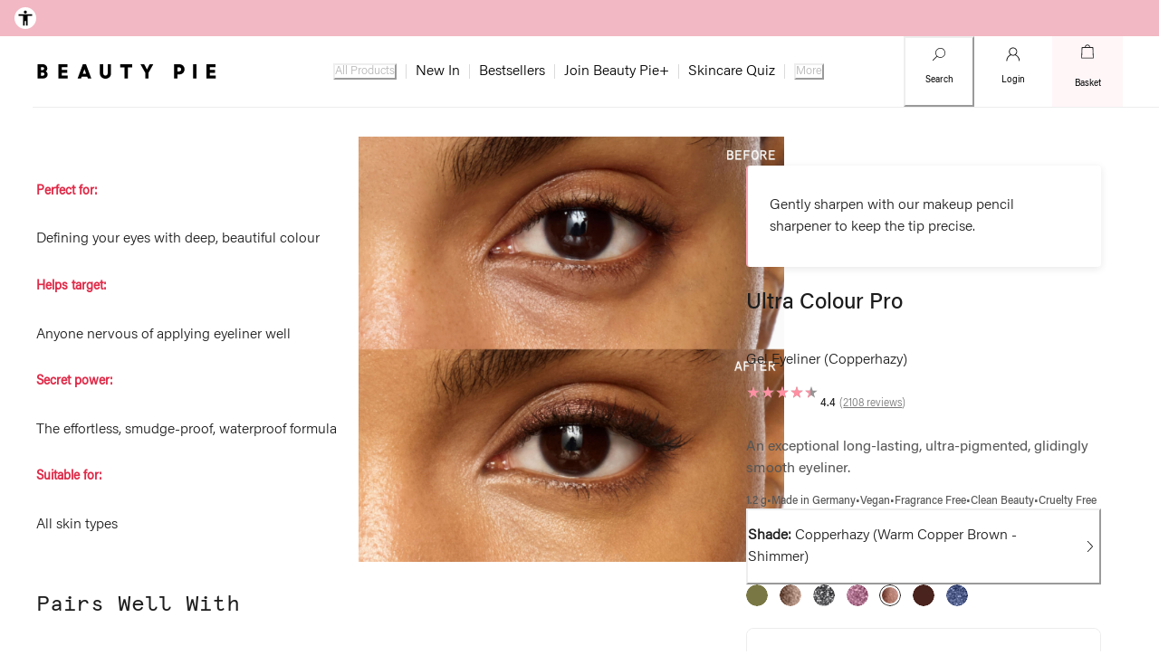

--- FILE ---
content_type: text/html; charset=utf-8
request_url: https://www.beautypie.com/products/ultra-colour-eyeliner-copperhazy
body_size: 100886
content:
<!DOCTYPE html><html class="__className_851ad5 __className_ac924e __className_0fb7d2 __className_33e350 __className_2cd762 __className_d622c7 __className_14ff11 __className_7a76d3 __className_7375e8 __className_f4f88f __variable_851ad5 __variable_ac924e __variable_0fb7d2 __variable_33e350 __variable_2cd762 __variable_d622c7 __variable_14ff11 __variable_7a76d3 __variable_7375e8 __variable_f4f88f __variable_9cf9cb _1cr3zbe0" lang="en-GB"><head><meta charSet="utf-8"/><meta name="viewport" content="width=device-width, initial-scale=1"/><meta name="viewport" content="width=device-width, initial-scale=1.0, maximum-scale=1.0, user-scalable=no"/><link rel="preload" as="image" imageSrcSet="https://res.cloudinary.com/beautypie/image/upload/c_fill,w_384/q_85/f_auto/v1/bynder-brand/asset/4f8b8895-46d9-41c4-998a-61d984f756e0/OTF-BETA/ULTRA_COLOUR_PRO_GEL_LINER_COPPERHAZY_77882_PDP_ECOM_1X1_PACKSHOT_2025_WEB.jpg?_a=DATAiZfmZAA0 384w, https://res.cloudinary.com/beautypie/image/upload/c_fill,w_512/q_85/f_auto/v1/bynder-brand/asset/4f8b8895-46d9-41c4-998a-61d984f756e0/OTF-BETA/ULTRA_COLOUR_PRO_GEL_LINER_COPPERHAZY_77882_PDP_ECOM_1X1_PACKSHOT_2025_WEB.jpg?_a=DATAiZfmZAA0 512w, https://res.cloudinary.com/beautypie/image/upload/c_fill,w_560/q_85/f_auto/v1/bynder-brand/asset/4f8b8895-46d9-41c4-998a-61d984f756e0/OTF-BETA/ULTRA_COLOUR_PRO_GEL_LINER_COPPERHAZY_77882_PDP_ECOM_1X1_PACKSHOT_2025_WEB.jpg?_a=DATAiZfmZAA0 560w, https://res.cloudinary.com/beautypie/image/upload/c_fill,w_768/q_85/f_auto/v1/bynder-brand/asset/4f8b8895-46d9-41c4-998a-61d984f756e0/OTF-BETA/ULTRA_COLOUR_PRO_GEL_LINER_COPPERHAZY_77882_PDP_ECOM_1X1_PACKSHOT_2025_WEB.jpg?_a=DATAiZfmZAA0 768w, https://res.cloudinary.com/beautypie/image/upload/c_fill,w_768/q_85/f_auto/v1/bynder-brand/asset/4f8b8895-46d9-41c4-998a-61d984f756e0/OTF-BETA/ULTRA_COLOUR_PRO_GEL_LINER_COPPERHAZY_77882_PDP_ECOM_1X1_PACKSHOT_2025_WEB.jpg?_a=DATAiZfmZAA0 768w, https://res.cloudinary.com/beautypie/image/upload/c_fill,w_900/q_85/f_auto/v1/bynder-brand/asset/4f8b8895-46d9-41c4-998a-61d984f756e0/OTF-BETA/ULTRA_COLOUR_PRO_GEL_LINER_COPPERHAZY_77882_PDP_ECOM_1X1_PACKSHOT_2025_WEB.jpg?_a=DATAiZfmZAA0 900w, https://res.cloudinary.com/beautypie/image/upload/c_fill,w_1024/q_85/f_auto/v1/bynder-brand/asset/4f8b8895-46d9-41c4-998a-61d984f756e0/OTF-BETA/ULTRA_COLOUR_PRO_GEL_LINER_COPPERHAZY_77882_PDP_ECOM_1X1_PACKSHOT_2025_WEB.jpg?_a=DATAiZfmZAA0 1024w, https://res.cloudinary.com/beautypie/image/upload/c_fill,w_1024/q_85/f_auto/v1/bynder-brand/asset/4f8b8895-46d9-41c4-998a-61d984f756e0/OTF-BETA/ULTRA_COLOUR_PRO_GEL_LINER_COPPERHAZY_77882_PDP_ECOM_1X1_PACKSHOT_2025_WEB.jpg?_a=DATAiZfmZAA0 1024w, https://res.cloudinary.com/beautypie/image/upload/c_fill,w_1200/q_85/f_auto/v1/bynder-brand/asset/4f8b8895-46d9-41c4-998a-61d984f756e0/OTF-BETA/ULTRA_COLOUR_PRO_GEL_LINER_COPPERHAZY_77882_PDP_ECOM_1X1_PACKSHOT_2025_WEB.jpg?_a=DATAiZfmZAA0 1200w, https://res.cloudinary.com/beautypie/image/upload/c_fill,w_1400/q_85/f_auto/v1/bynder-brand/asset/4f8b8895-46d9-41c4-998a-61d984f756e0/OTF-BETA/ULTRA_COLOUR_PRO_GEL_LINER_COPPERHAZY_77882_PDP_ECOM_1X1_PACKSHOT_2025_WEB.jpg?_a=DATAiZfmZAA0 1400w, https://res.cloudinary.com/beautypie/image/upload/c_fill,w_1600/q_85/f_auto/v1/bynder-brand/asset/4f8b8895-46d9-41c4-998a-61d984f756e0/OTF-BETA/ULTRA_COLOUR_PRO_GEL_LINER_COPPERHAZY_77882_PDP_ECOM_1X1_PACKSHOT_2025_WEB.jpg?_a=DATAiZfmZAA0 1600w, https://res.cloudinary.com/beautypie/image/upload/c_fill,w_1920/q_85/f_auto/v1/bynder-brand/asset/4f8b8895-46d9-41c4-998a-61d984f756e0/OTF-BETA/ULTRA_COLOUR_PRO_GEL_LINER_COPPERHAZY_77882_PDP_ECOM_1X1_PACKSHOT_2025_WEB.jpg?_a=DATAiZfmZAA0 1920w, https://res.cloudinary.com/beautypie/image/upload/c_fill,w_1920/q_85/f_auto/v1/bynder-brand/asset/4f8b8895-46d9-41c4-998a-61d984f756e0/OTF-BETA/ULTRA_COLOUR_PRO_GEL_LINER_COPPERHAZY_77882_PDP_ECOM_1X1_PACKSHOT_2025_WEB.jpg?_a=DATAiZfmZAA0 1920w" imageSizes="(max-width: 768px) 100vw, (max-width: 1430px) 50vw, 50vw"/><link rel="preload" as="image" imageSrcSet="https://res.cloudinary.com/beautypie/image/upload/c_fill,w_384/q_85/f_auto/v1/bynder-brand/asset/400351c2-bd23-4f1e-b125-8049135d80ba/OTF-BETA/ULTRA_COLOUR_PRO_GEL_LINER_COPPERHAZY_77882_PDP_ECOM_1X1_TEXTURE_2025_WEB.jpg?_a=DATAiZfmZAA0 384w, https://res.cloudinary.com/beautypie/image/upload/c_fill,w_512/q_85/f_auto/v1/bynder-brand/asset/400351c2-bd23-4f1e-b125-8049135d80ba/OTF-BETA/ULTRA_COLOUR_PRO_GEL_LINER_COPPERHAZY_77882_PDP_ECOM_1X1_TEXTURE_2025_WEB.jpg?_a=DATAiZfmZAA0 512w, https://res.cloudinary.com/beautypie/image/upload/c_fill,w_560/q_85/f_auto/v1/bynder-brand/asset/400351c2-bd23-4f1e-b125-8049135d80ba/OTF-BETA/ULTRA_COLOUR_PRO_GEL_LINER_COPPERHAZY_77882_PDP_ECOM_1X1_TEXTURE_2025_WEB.jpg?_a=DATAiZfmZAA0 560w, https://res.cloudinary.com/beautypie/image/upload/c_fill,w_768/q_85/f_auto/v1/bynder-brand/asset/400351c2-bd23-4f1e-b125-8049135d80ba/OTF-BETA/ULTRA_COLOUR_PRO_GEL_LINER_COPPERHAZY_77882_PDP_ECOM_1X1_TEXTURE_2025_WEB.jpg?_a=DATAiZfmZAA0 768w, https://res.cloudinary.com/beautypie/image/upload/c_fill,w_768/q_85/f_auto/v1/bynder-brand/asset/400351c2-bd23-4f1e-b125-8049135d80ba/OTF-BETA/ULTRA_COLOUR_PRO_GEL_LINER_COPPERHAZY_77882_PDP_ECOM_1X1_TEXTURE_2025_WEB.jpg?_a=DATAiZfmZAA0 768w, https://res.cloudinary.com/beautypie/image/upload/c_fill,w_900/q_85/f_auto/v1/bynder-brand/asset/400351c2-bd23-4f1e-b125-8049135d80ba/OTF-BETA/ULTRA_COLOUR_PRO_GEL_LINER_COPPERHAZY_77882_PDP_ECOM_1X1_TEXTURE_2025_WEB.jpg?_a=DATAiZfmZAA0 900w, https://res.cloudinary.com/beautypie/image/upload/c_fill,w_1024/q_85/f_auto/v1/bynder-brand/asset/400351c2-bd23-4f1e-b125-8049135d80ba/OTF-BETA/ULTRA_COLOUR_PRO_GEL_LINER_COPPERHAZY_77882_PDP_ECOM_1X1_TEXTURE_2025_WEB.jpg?_a=DATAiZfmZAA0 1024w, https://res.cloudinary.com/beautypie/image/upload/c_fill,w_1024/q_85/f_auto/v1/bynder-brand/asset/400351c2-bd23-4f1e-b125-8049135d80ba/OTF-BETA/ULTRA_COLOUR_PRO_GEL_LINER_COPPERHAZY_77882_PDP_ECOM_1X1_TEXTURE_2025_WEB.jpg?_a=DATAiZfmZAA0 1024w, https://res.cloudinary.com/beautypie/image/upload/c_fill,w_1200/q_85/f_auto/v1/bynder-brand/asset/400351c2-bd23-4f1e-b125-8049135d80ba/OTF-BETA/ULTRA_COLOUR_PRO_GEL_LINER_COPPERHAZY_77882_PDP_ECOM_1X1_TEXTURE_2025_WEB.jpg?_a=DATAiZfmZAA0 1200w, https://res.cloudinary.com/beautypie/image/upload/c_fill,w_1400/q_85/f_auto/v1/bynder-brand/asset/400351c2-bd23-4f1e-b125-8049135d80ba/OTF-BETA/ULTRA_COLOUR_PRO_GEL_LINER_COPPERHAZY_77882_PDP_ECOM_1X1_TEXTURE_2025_WEB.jpg?_a=DATAiZfmZAA0 1400w, https://res.cloudinary.com/beautypie/image/upload/c_fill,w_1600/q_85/f_auto/v1/bynder-brand/asset/400351c2-bd23-4f1e-b125-8049135d80ba/OTF-BETA/ULTRA_COLOUR_PRO_GEL_LINER_COPPERHAZY_77882_PDP_ECOM_1X1_TEXTURE_2025_WEB.jpg?_a=DATAiZfmZAA0 1600w, https://res.cloudinary.com/beautypie/image/upload/c_fill,w_1920/q_85/f_auto/v1/bynder-brand/asset/400351c2-bd23-4f1e-b125-8049135d80ba/OTF-BETA/ULTRA_COLOUR_PRO_GEL_LINER_COPPERHAZY_77882_PDP_ECOM_1X1_TEXTURE_2025_WEB.jpg?_a=DATAiZfmZAA0 1920w, https://res.cloudinary.com/beautypie/image/upload/c_fill,w_1920/q_85/f_auto/v1/bynder-brand/asset/400351c2-bd23-4f1e-b125-8049135d80ba/OTF-BETA/ULTRA_COLOUR_PRO_GEL_LINER_COPPERHAZY_77882_PDP_ECOM_1X1_TEXTURE_2025_WEB.jpg?_a=DATAiZfmZAA0 1920w" imageSizes="(max-width: 768px) 100vw, (max-width: 1430px) 50vw, 50vw"/><link rel="preload" as="image" imageSrcSet="https://res.cloudinary.com/beautypie/image/upload/c_fill,w_384/q_85/f_auto/v1/bynder-brand/asset/b8f6e4a4-c89e-4c85-af2e-3b8c278654fe/OTF-BETA/ULTRA_COLOUR_PRO_GEL_LINER_COPPERHAZY_77882_PDP_ECOM_1X1_MODEL_CROP_2025_WEB.jpg?_a=DATAiZfmZAA0 384w, https://res.cloudinary.com/beautypie/image/upload/c_fill,w_512/q_85/f_auto/v1/bynder-brand/asset/b8f6e4a4-c89e-4c85-af2e-3b8c278654fe/OTF-BETA/ULTRA_COLOUR_PRO_GEL_LINER_COPPERHAZY_77882_PDP_ECOM_1X1_MODEL_CROP_2025_WEB.jpg?_a=DATAiZfmZAA0 512w, https://res.cloudinary.com/beautypie/image/upload/c_fill,w_560/q_85/f_auto/v1/bynder-brand/asset/b8f6e4a4-c89e-4c85-af2e-3b8c278654fe/OTF-BETA/ULTRA_COLOUR_PRO_GEL_LINER_COPPERHAZY_77882_PDP_ECOM_1X1_MODEL_CROP_2025_WEB.jpg?_a=DATAiZfmZAA0 560w, https://res.cloudinary.com/beautypie/image/upload/c_fill,w_768/q_85/f_auto/v1/bynder-brand/asset/b8f6e4a4-c89e-4c85-af2e-3b8c278654fe/OTF-BETA/ULTRA_COLOUR_PRO_GEL_LINER_COPPERHAZY_77882_PDP_ECOM_1X1_MODEL_CROP_2025_WEB.jpg?_a=DATAiZfmZAA0 768w, https://res.cloudinary.com/beautypie/image/upload/c_fill,w_768/q_85/f_auto/v1/bynder-brand/asset/b8f6e4a4-c89e-4c85-af2e-3b8c278654fe/OTF-BETA/ULTRA_COLOUR_PRO_GEL_LINER_COPPERHAZY_77882_PDP_ECOM_1X1_MODEL_CROP_2025_WEB.jpg?_a=DATAiZfmZAA0 768w, https://res.cloudinary.com/beautypie/image/upload/c_fill,w_900/q_85/f_auto/v1/bynder-brand/asset/b8f6e4a4-c89e-4c85-af2e-3b8c278654fe/OTF-BETA/ULTRA_COLOUR_PRO_GEL_LINER_COPPERHAZY_77882_PDP_ECOM_1X1_MODEL_CROP_2025_WEB.jpg?_a=DATAiZfmZAA0 900w, https://res.cloudinary.com/beautypie/image/upload/c_fill,w_1024/q_85/f_auto/v1/bynder-brand/asset/b8f6e4a4-c89e-4c85-af2e-3b8c278654fe/OTF-BETA/ULTRA_COLOUR_PRO_GEL_LINER_COPPERHAZY_77882_PDP_ECOM_1X1_MODEL_CROP_2025_WEB.jpg?_a=DATAiZfmZAA0 1024w, https://res.cloudinary.com/beautypie/image/upload/c_fill,w_1024/q_85/f_auto/v1/bynder-brand/asset/b8f6e4a4-c89e-4c85-af2e-3b8c278654fe/OTF-BETA/ULTRA_COLOUR_PRO_GEL_LINER_COPPERHAZY_77882_PDP_ECOM_1X1_MODEL_CROP_2025_WEB.jpg?_a=DATAiZfmZAA0 1024w, https://res.cloudinary.com/beautypie/image/upload/c_fill,w_1200/q_85/f_auto/v1/bynder-brand/asset/b8f6e4a4-c89e-4c85-af2e-3b8c278654fe/OTF-BETA/ULTRA_COLOUR_PRO_GEL_LINER_COPPERHAZY_77882_PDP_ECOM_1X1_MODEL_CROP_2025_WEB.jpg?_a=DATAiZfmZAA0 1200w, https://res.cloudinary.com/beautypie/image/upload/c_fill,w_1400/q_85/f_auto/v1/bynder-brand/asset/b8f6e4a4-c89e-4c85-af2e-3b8c278654fe/OTF-BETA/ULTRA_COLOUR_PRO_GEL_LINER_COPPERHAZY_77882_PDP_ECOM_1X1_MODEL_CROP_2025_WEB.jpg?_a=DATAiZfmZAA0 1400w, https://res.cloudinary.com/beautypie/image/upload/c_fill,w_1600/q_85/f_auto/v1/bynder-brand/asset/b8f6e4a4-c89e-4c85-af2e-3b8c278654fe/OTF-BETA/ULTRA_COLOUR_PRO_GEL_LINER_COPPERHAZY_77882_PDP_ECOM_1X1_MODEL_CROP_2025_WEB.jpg?_a=DATAiZfmZAA0 1600w, https://res.cloudinary.com/beautypie/image/upload/c_fill,w_1920/q_85/f_auto/v1/bynder-brand/asset/b8f6e4a4-c89e-4c85-af2e-3b8c278654fe/OTF-BETA/ULTRA_COLOUR_PRO_GEL_LINER_COPPERHAZY_77882_PDP_ECOM_1X1_MODEL_CROP_2025_WEB.jpg?_a=DATAiZfmZAA0 1920w, https://res.cloudinary.com/beautypie/image/upload/c_fill,w_1920/q_85/f_auto/v1/bynder-brand/asset/b8f6e4a4-c89e-4c85-af2e-3b8c278654fe/OTF-BETA/ULTRA_COLOUR_PRO_GEL_LINER_COPPERHAZY_77882_PDP_ECOM_1X1_MODEL_CROP_2025_WEB.jpg?_a=DATAiZfmZAA0 1920w" imageSizes="(max-width: 768px) 100vw, (max-width: 1430px) 50vw, 50vw"/><link rel="preload" as="image" imageSrcSet="https://res.cloudinary.com/beautypie/image/upload/c_fill,w_384/q_85/f_auto/v1/bynder-brand/asset/616581a0-13a2-4fcc-bbf8-7f7d5a008063/OTF-BETA/ULTRA_COLOUR_PRO_GEL_LINER_COPPERHAZY_77882_PDP_ECOM_1X1_B-A3_2025_WEB.jpg?_a=DATAiZfmZAA0 384w, https://res.cloudinary.com/beautypie/image/upload/c_fill,w_512/q_85/f_auto/v1/bynder-brand/asset/616581a0-13a2-4fcc-bbf8-7f7d5a008063/OTF-BETA/ULTRA_COLOUR_PRO_GEL_LINER_COPPERHAZY_77882_PDP_ECOM_1X1_B-A3_2025_WEB.jpg?_a=DATAiZfmZAA0 512w, https://res.cloudinary.com/beautypie/image/upload/c_fill,w_560/q_85/f_auto/v1/bynder-brand/asset/616581a0-13a2-4fcc-bbf8-7f7d5a008063/OTF-BETA/ULTRA_COLOUR_PRO_GEL_LINER_COPPERHAZY_77882_PDP_ECOM_1X1_B-A3_2025_WEB.jpg?_a=DATAiZfmZAA0 560w, https://res.cloudinary.com/beautypie/image/upload/c_fill,w_768/q_85/f_auto/v1/bynder-brand/asset/616581a0-13a2-4fcc-bbf8-7f7d5a008063/OTF-BETA/ULTRA_COLOUR_PRO_GEL_LINER_COPPERHAZY_77882_PDP_ECOM_1X1_B-A3_2025_WEB.jpg?_a=DATAiZfmZAA0 768w, https://res.cloudinary.com/beautypie/image/upload/c_fill,w_768/q_85/f_auto/v1/bynder-brand/asset/616581a0-13a2-4fcc-bbf8-7f7d5a008063/OTF-BETA/ULTRA_COLOUR_PRO_GEL_LINER_COPPERHAZY_77882_PDP_ECOM_1X1_B-A3_2025_WEB.jpg?_a=DATAiZfmZAA0 768w, https://res.cloudinary.com/beautypie/image/upload/c_fill,w_900/q_85/f_auto/v1/bynder-brand/asset/616581a0-13a2-4fcc-bbf8-7f7d5a008063/OTF-BETA/ULTRA_COLOUR_PRO_GEL_LINER_COPPERHAZY_77882_PDP_ECOM_1X1_B-A3_2025_WEB.jpg?_a=DATAiZfmZAA0 900w, https://res.cloudinary.com/beautypie/image/upload/c_fill,w_1024/q_85/f_auto/v1/bynder-brand/asset/616581a0-13a2-4fcc-bbf8-7f7d5a008063/OTF-BETA/ULTRA_COLOUR_PRO_GEL_LINER_COPPERHAZY_77882_PDP_ECOM_1X1_B-A3_2025_WEB.jpg?_a=DATAiZfmZAA0 1024w, https://res.cloudinary.com/beautypie/image/upload/c_fill,w_1024/q_85/f_auto/v1/bynder-brand/asset/616581a0-13a2-4fcc-bbf8-7f7d5a008063/OTF-BETA/ULTRA_COLOUR_PRO_GEL_LINER_COPPERHAZY_77882_PDP_ECOM_1X1_B-A3_2025_WEB.jpg?_a=DATAiZfmZAA0 1024w, https://res.cloudinary.com/beautypie/image/upload/c_fill,w_1200/q_85/f_auto/v1/bynder-brand/asset/616581a0-13a2-4fcc-bbf8-7f7d5a008063/OTF-BETA/ULTRA_COLOUR_PRO_GEL_LINER_COPPERHAZY_77882_PDP_ECOM_1X1_B-A3_2025_WEB.jpg?_a=DATAiZfmZAA0 1200w, https://res.cloudinary.com/beautypie/image/upload/c_fill,w_1400/q_85/f_auto/v1/bynder-brand/asset/616581a0-13a2-4fcc-bbf8-7f7d5a008063/OTF-BETA/ULTRA_COLOUR_PRO_GEL_LINER_COPPERHAZY_77882_PDP_ECOM_1X1_B-A3_2025_WEB.jpg?_a=DATAiZfmZAA0 1400w, https://res.cloudinary.com/beautypie/image/upload/c_fill,w_1600/q_85/f_auto/v1/bynder-brand/asset/616581a0-13a2-4fcc-bbf8-7f7d5a008063/OTF-BETA/ULTRA_COLOUR_PRO_GEL_LINER_COPPERHAZY_77882_PDP_ECOM_1X1_B-A3_2025_WEB.jpg?_a=DATAiZfmZAA0 1600w, https://res.cloudinary.com/beautypie/image/upload/c_fill,w_1920/q_85/f_auto/v1/bynder-brand/asset/616581a0-13a2-4fcc-bbf8-7f7d5a008063/OTF-BETA/ULTRA_COLOUR_PRO_GEL_LINER_COPPERHAZY_77882_PDP_ECOM_1X1_B-A3_2025_WEB.jpg?_a=DATAiZfmZAA0 1920w, https://res.cloudinary.com/beautypie/image/upload/c_fill,w_1920/q_85/f_auto/v1/bynder-brand/asset/616581a0-13a2-4fcc-bbf8-7f7d5a008063/OTF-BETA/ULTRA_COLOUR_PRO_GEL_LINER_COPPERHAZY_77882_PDP_ECOM_1X1_B-A3_2025_WEB.jpg?_a=DATAiZfmZAA0 1920w" imageSizes="(max-width: 768px) 100vw, (max-width: 1430px) 50vw, 50vw"/><link rel="preload" as="image" imageSrcSet="https://res.cloudinary.com/beautypie/image/upload/c_fill,w_384/q_85/f_auto/v1/bynder-brand/asset/f9e4a18c-8e22-4d2c-92cd-667a8eb73df3/OTF-BETA/ULTRA_COLOUR_PRO_GEL_LINER_COPPERHAZY_77882_PDP_ECOM_1X1_CUSTOMER_TRIALS_2025_WEB.jpg?_a=DATAiZfmZAA0 384w, https://res.cloudinary.com/beautypie/image/upload/c_fill,w_512/q_85/f_auto/v1/bynder-brand/asset/f9e4a18c-8e22-4d2c-92cd-667a8eb73df3/OTF-BETA/ULTRA_COLOUR_PRO_GEL_LINER_COPPERHAZY_77882_PDP_ECOM_1X1_CUSTOMER_TRIALS_2025_WEB.jpg?_a=DATAiZfmZAA0 512w, https://res.cloudinary.com/beautypie/image/upload/c_fill,w_560/q_85/f_auto/v1/bynder-brand/asset/f9e4a18c-8e22-4d2c-92cd-667a8eb73df3/OTF-BETA/ULTRA_COLOUR_PRO_GEL_LINER_COPPERHAZY_77882_PDP_ECOM_1X1_CUSTOMER_TRIALS_2025_WEB.jpg?_a=DATAiZfmZAA0 560w, https://res.cloudinary.com/beautypie/image/upload/c_fill,w_768/q_85/f_auto/v1/bynder-brand/asset/f9e4a18c-8e22-4d2c-92cd-667a8eb73df3/OTF-BETA/ULTRA_COLOUR_PRO_GEL_LINER_COPPERHAZY_77882_PDP_ECOM_1X1_CUSTOMER_TRIALS_2025_WEB.jpg?_a=DATAiZfmZAA0 768w, https://res.cloudinary.com/beautypie/image/upload/c_fill,w_768/q_85/f_auto/v1/bynder-brand/asset/f9e4a18c-8e22-4d2c-92cd-667a8eb73df3/OTF-BETA/ULTRA_COLOUR_PRO_GEL_LINER_COPPERHAZY_77882_PDP_ECOM_1X1_CUSTOMER_TRIALS_2025_WEB.jpg?_a=DATAiZfmZAA0 768w, https://res.cloudinary.com/beautypie/image/upload/c_fill,w_900/q_85/f_auto/v1/bynder-brand/asset/f9e4a18c-8e22-4d2c-92cd-667a8eb73df3/OTF-BETA/ULTRA_COLOUR_PRO_GEL_LINER_COPPERHAZY_77882_PDP_ECOM_1X1_CUSTOMER_TRIALS_2025_WEB.jpg?_a=DATAiZfmZAA0 900w, https://res.cloudinary.com/beautypie/image/upload/c_fill,w_1024/q_85/f_auto/v1/bynder-brand/asset/f9e4a18c-8e22-4d2c-92cd-667a8eb73df3/OTF-BETA/ULTRA_COLOUR_PRO_GEL_LINER_COPPERHAZY_77882_PDP_ECOM_1X1_CUSTOMER_TRIALS_2025_WEB.jpg?_a=DATAiZfmZAA0 1024w, https://res.cloudinary.com/beautypie/image/upload/c_fill,w_1024/q_85/f_auto/v1/bynder-brand/asset/f9e4a18c-8e22-4d2c-92cd-667a8eb73df3/OTF-BETA/ULTRA_COLOUR_PRO_GEL_LINER_COPPERHAZY_77882_PDP_ECOM_1X1_CUSTOMER_TRIALS_2025_WEB.jpg?_a=DATAiZfmZAA0 1024w, https://res.cloudinary.com/beautypie/image/upload/c_fill,w_1200/q_85/f_auto/v1/bynder-brand/asset/f9e4a18c-8e22-4d2c-92cd-667a8eb73df3/OTF-BETA/ULTRA_COLOUR_PRO_GEL_LINER_COPPERHAZY_77882_PDP_ECOM_1X1_CUSTOMER_TRIALS_2025_WEB.jpg?_a=DATAiZfmZAA0 1200w, https://res.cloudinary.com/beautypie/image/upload/c_fill,w_1400/q_85/f_auto/v1/bynder-brand/asset/f9e4a18c-8e22-4d2c-92cd-667a8eb73df3/OTF-BETA/ULTRA_COLOUR_PRO_GEL_LINER_COPPERHAZY_77882_PDP_ECOM_1X1_CUSTOMER_TRIALS_2025_WEB.jpg?_a=DATAiZfmZAA0 1400w, https://res.cloudinary.com/beautypie/image/upload/c_fill,w_1600/q_85/f_auto/v1/bynder-brand/asset/f9e4a18c-8e22-4d2c-92cd-667a8eb73df3/OTF-BETA/ULTRA_COLOUR_PRO_GEL_LINER_COPPERHAZY_77882_PDP_ECOM_1X1_CUSTOMER_TRIALS_2025_WEB.jpg?_a=DATAiZfmZAA0 1600w, https://res.cloudinary.com/beautypie/image/upload/c_fill,w_1920/q_85/f_auto/v1/bynder-brand/asset/f9e4a18c-8e22-4d2c-92cd-667a8eb73df3/OTF-BETA/ULTRA_COLOUR_PRO_GEL_LINER_COPPERHAZY_77882_PDP_ECOM_1X1_CUSTOMER_TRIALS_2025_WEB.jpg?_a=DATAiZfmZAA0 1920w, https://res.cloudinary.com/beautypie/image/upload/c_fill,w_1920/q_85/f_auto/v1/bynder-brand/asset/f9e4a18c-8e22-4d2c-92cd-667a8eb73df3/OTF-BETA/ULTRA_COLOUR_PRO_GEL_LINER_COPPERHAZY_77882_PDP_ECOM_1X1_CUSTOMER_TRIALS_2025_WEB.jpg?_a=DATAiZfmZAA0 1920w" imageSizes="(max-width: 768px) 100vw, (max-width: 1430px) 50vw, 50vw"/><link rel="preload" as="image" imageSrcSet="https://res.cloudinary.com/beautypie/image/upload/c_fill,w_384/q_85/f_auto/v1/bynder-brand/asset/55d24204-853c-407b-94b5-3d7afa16cf7e/OTF-BETA/ULTRA_COLOUR_PRO_GEL_LINER_COPPERHAZY_77882_PDP_ECOM_1X1_MODEL_99_2025_WEB.jpg?_a=DATAiZfmZAA0 384w, https://res.cloudinary.com/beautypie/image/upload/c_fill,w_512/q_85/f_auto/v1/bynder-brand/asset/55d24204-853c-407b-94b5-3d7afa16cf7e/OTF-BETA/ULTRA_COLOUR_PRO_GEL_LINER_COPPERHAZY_77882_PDP_ECOM_1X1_MODEL_99_2025_WEB.jpg?_a=DATAiZfmZAA0 512w, https://res.cloudinary.com/beautypie/image/upload/c_fill,w_560/q_85/f_auto/v1/bynder-brand/asset/55d24204-853c-407b-94b5-3d7afa16cf7e/OTF-BETA/ULTRA_COLOUR_PRO_GEL_LINER_COPPERHAZY_77882_PDP_ECOM_1X1_MODEL_99_2025_WEB.jpg?_a=DATAiZfmZAA0 560w, https://res.cloudinary.com/beautypie/image/upload/c_fill,w_768/q_85/f_auto/v1/bynder-brand/asset/55d24204-853c-407b-94b5-3d7afa16cf7e/OTF-BETA/ULTRA_COLOUR_PRO_GEL_LINER_COPPERHAZY_77882_PDP_ECOM_1X1_MODEL_99_2025_WEB.jpg?_a=DATAiZfmZAA0 768w, https://res.cloudinary.com/beautypie/image/upload/c_fill,w_768/q_85/f_auto/v1/bynder-brand/asset/55d24204-853c-407b-94b5-3d7afa16cf7e/OTF-BETA/ULTRA_COLOUR_PRO_GEL_LINER_COPPERHAZY_77882_PDP_ECOM_1X1_MODEL_99_2025_WEB.jpg?_a=DATAiZfmZAA0 768w, https://res.cloudinary.com/beautypie/image/upload/c_fill,w_900/q_85/f_auto/v1/bynder-brand/asset/55d24204-853c-407b-94b5-3d7afa16cf7e/OTF-BETA/ULTRA_COLOUR_PRO_GEL_LINER_COPPERHAZY_77882_PDP_ECOM_1X1_MODEL_99_2025_WEB.jpg?_a=DATAiZfmZAA0 900w, https://res.cloudinary.com/beautypie/image/upload/c_fill,w_1024/q_85/f_auto/v1/bynder-brand/asset/55d24204-853c-407b-94b5-3d7afa16cf7e/OTF-BETA/ULTRA_COLOUR_PRO_GEL_LINER_COPPERHAZY_77882_PDP_ECOM_1X1_MODEL_99_2025_WEB.jpg?_a=DATAiZfmZAA0 1024w, https://res.cloudinary.com/beautypie/image/upload/c_fill,w_1024/q_85/f_auto/v1/bynder-brand/asset/55d24204-853c-407b-94b5-3d7afa16cf7e/OTF-BETA/ULTRA_COLOUR_PRO_GEL_LINER_COPPERHAZY_77882_PDP_ECOM_1X1_MODEL_99_2025_WEB.jpg?_a=DATAiZfmZAA0 1024w, https://res.cloudinary.com/beautypie/image/upload/c_fill,w_1200/q_85/f_auto/v1/bynder-brand/asset/55d24204-853c-407b-94b5-3d7afa16cf7e/OTF-BETA/ULTRA_COLOUR_PRO_GEL_LINER_COPPERHAZY_77882_PDP_ECOM_1X1_MODEL_99_2025_WEB.jpg?_a=DATAiZfmZAA0 1200w, https://res.cloudinary.com/beautypie/image/upload/c_fill,w_1400/q_85/f_auto/v1/bynder-brand/asset/55d24204-853c-407b-94b5-3d7afa16cf7e/OTF-BETA/ULTRA_COLOUR_PRO_GEL_LINER_COPPERHAZY_77882_PDP_ECOM_1X1_MODEL_99_2025_WEB.jpg?_a=DATAiZfmZAA0 1400w, https://res.cloudinary.com/beautypie/image/upload/c_fill,w_1600/q_85/f_auto/v1/bynder-brand/asset/55d24204-853c-407b-94b5-3d7afa16cf7e/OTF-BETA/ULTRA_COLOUR_PRO_GEL_LINER_COPPERHAZY_77882_PDP_ECOM_1X1_MODEL_99_2025_WEB.jpg?_a=DATAiZfmZAA0 1600w, https://res.cloudinary.com/beautypie/image/upload/c_fill,w_1920/q_85/f_auto/v1/bynder-brand/asset/55d24204-853c-407b-94b5-3d7afa16cf7e/OTF-BETA/ULTRA_COLOUR_PRO_GEL_LINER_COPPERHAZY_77882_PDP_ECOM_1X1_MODEL_99_2025_WEB.jpg?_a=DATAiZfmZAA0 1920w, https://res.cloudinary.com/beautypie/image/upload/c_fill,w_1920/q_85/f_auto/v1/bynder-brand/asset/55d24204-853c-407b-94b5-3d7afa16cf7e/OTF-BETA/ULTRA_COLOUR_PRO_GEL_LINER_COPPERHAZY_77882_PDP_ECOM_1X1_MODEL_99_2025_WEB.jpg?_a=DATAiZfmZAA0 1920w" imageSizes="(max-width: 768px) 100vw, (max-width: 1430px) 50vw, 50vw"/><link rel="preload" as="image" imageSrcSet="https://res.cloudinary.com/beautypie/image/upload/c_fill,w_384/q_85/f_auto/v1/bynder-brand/asset/b0d14107-0771-4213-86c6-0dbe330c0b10/OTF-BETA/ULTRA_COLOUR_PRO_GEL_LINER_COPPERHAZY_77882_PDP_ECOM_1X1_B-A2_2025_WEB.jpg?_a=DATAiZfmZAA0 384w, https://res.cloudinary.com/beautypie/image/upload/c_fill,w_512/q_85/f_auto/v1/bynder-brand/asset/b0d14107-0771-4213-86c6-0dbe330c0b10/OTF-BETA/ULTRA_COLOUR_PRO_GEL_LINER_COPPERHAZY_77882_PDP_ECOM_1X1_B-A2_2025_WEB.jpg?_a=DATAiZfmZAA0 512w, https://res.cloudinary.com/beautypie/image/upload/c_fill,w_560/q_85/f_auto/v1/bynder-brand/asset/b0d14107-0771-4213-86c6-0dbe330c0b10/OTF-BETA/ULTRA_COLOUR_PRO_GEL_LINER_COPPERHAZY_77882_PDP_ECOM_1X1_B-A2_2025_WEB.jpg?_a=DATAiZfmZAA0 560w, https://res.cloudinary.com/beautypie/image/upload/c_fill,w_768/q_85/f_auto/v1/bynder-brand/asset/b0d14107-0771-4213-86c6-0dbe330c0b10/OTF-BETA/ULTRA_COLOUR_PRO_GEL_LINER_COPPERHAZY_77882_PDP_ECOM_1X1_B-A2_2025_WEB.jpg?_a=DATAiZfmZAA0 768w, https://res.cloudinary.com/beautypie/image/upload/c_fill,w_768/q_85/f_auto/v1/bynder-brand/asset/b0d14107-0771-4213-86c6-0dbe330c0b10/OTF-BETA/ULTRA_COLOUR_PRO_GEL_LINER_COPPERHAZY_77882_PDP_ECOM_1X1_B-A2_2025_WEB.jpg?_a=DATAiZfmZAA0 768w, https://res.cloudinary.com/beautypie/image/upload/c_fill,w_900/q_85/f_auto/v1/bynder-brand/asset/b0d14107-0771-4213-86c6-0dbe330c0b10/OTF-BETA/ULTRA_COLOUR_PRO_GEL_LINER_COPPERHAZY_77882_PDP_ECOM_1X1_B-A2_2025_WEB.jpg?_a=DATAiZfmZAA0 900w, https://res.cloudinary.com/beautypie/image/upload/c_fill,w_1024/q_85/f_auto/v1/bynder-brand/asset/b0d14107-0771-4213-86c6-0dbe330c0b10/OTF-BETA/ULTRA_COLOUR_PRO_GEL_LINER_COPPERHAZY_77882_PDP_ECOM_1X1_B-A2_2025_WEB.jpg?_a=DATAiZfmZAA0 1024w, https://res.cloudinary.com/beautypie/image/upload/c_fill,w_1024/q_85/f_auto/v1/bynder-brand/asset/b0d14107-0771-4213-86c6-0dbe330c0b10/OTF-BETA/ULTRA_COLOUR_PRO_GEL_LINER_COPPERHAZY_77882_PDP_ECOM_1X1_B-A2_2025_WEB.jpg?_a=DATAiZfmZAA0 1024w, https://res.cloudinary.com/beautypie/image/upload/c_fill,w_1200/q_85/f_auto/v1/bynder-brand/asset/b0d14107-0771-4213-86c6-0dbe330c0b10/OTF-BETA/ULTRA_COLOUR_PRO_GEL_LINER_COPPERHAZY_77882_PDP_ECOM_1X1_B-A2_2025_WEB.jpg?_a=DATAiZfmZAA0 1200w, https://res.cloudinary.com/beautypie/image/upload/c_fill,w_1400/q_85/f_auto/v1/bynder-brand/asset/b0d14107-0771-4213-86c6-0dbe330c0b10/OTF-BETA/ULTRA_COLOUR_PRO_GEL_LINER_COPPERHAZY_77882_PDP_ECOM_1X1_B-A2_2025_WEB.jpg?_a=DATAiZfmZAA0 1400w, https://res.cloudinary.com/beautypie/image/upload/c_fill,w_1600/q_85/f_auto/v1/bynder-brand/asset/b0d14107-0771-4213-86c6-0dbe330c0b10/OTF-BETA/ULTRA_COLOUR_PRO_GEL_LINER_COPPERHAZY_77882_PDP_ECOM_1X1_B-A2_2025_WEB.jpg?_a=DATAiZfmZAA0 1600w, https://res.cloudinary.com/beautypie/image/upload/c_fill,w_1920/q_85/f_auto/v1/bynder-brand/asset/b0d14107-0771-4213-86c6-0dbe330c0b10/OTF-BETA/ULTRA_COLOUR_PRO_GEL_LINER_COPPERHAZY_77882_PDP_ECOM_1X1_B-A2_2025_WEB.jpg?_a=DATAiZfmZAA0 1920w, https://res.cloudinary.com/beautypie/image/upload/c_fill,w_1920/q_85/f_auto/v1/bynder-brand/asset/b0d14107-0771-4213-86c6-0dbe330c0b10/OTF-BETA/ULTRA_COLOUR_PRO_GEL_LINER_COPPERHAZY_77882_PDP_ECOM_1X1_B-A2_2025_WEB.jpg?_a=DATAiZfmZAA0 1920w" imageSizes="(max-width: 768px) 100vw, (max-width: 1430px) 50vw, 50vw"/><link rel="preload" as="image" imageSrcSet="https://res.cloudinary.com/beautypie/image/upload/c_fill,w_384/q_85/f_auto/v1/bynder-brand/asset/0b2c01c9-91bb-4f68-8dca-881762977780/OTF-BETA/ULTRA_COLOUR_PRO_GEL_LINER_COPPERHAZY_77882_PDP_ECOM_1X1_MODEL_98_2025_WEB.jpg?_a=DATAiZfmZAA0 384w, https://res.cloudinary.com/beautypie/image/upload/c_fill,w_512/q_85/f_auto/v1/bynder-brand/asset/0b2c01c9-91bb-4f68-8dca-881762977780/OTF-BETA/ULTRA_COLOUR_PRO_GEL_LINER_COPPERHAZY_77882_PDP_ECOM_1X1_MODEL_98_2025_WEB.jpg?_a=DATAiZfmZAA0 512w, https://res.cloudinary.com/beautypie/image/upload/c_fill,w_560/q_85/f_auto/v1/bynder-brand/asset/0b2c01c9-91bb-4f68-8dca-881762977780/OTF-BETA/ULTRA_COLOUR_PRO_GEL_LINER_COPPERHAZY_77882_PDP_ECOM_1X1_MODEL_98_2025_WEB.jpg?_a=DATAiZfmZAA0 560w, https://res.cloudinary.com/beautypie/image/upload/c_fill,w_768/q_85/f_auto/v1/bynder-brand/asset/0b2c01c9-91bb-4f68-8dca-881762977780/OTF-BETA/ULTRA_COLOUR_PRO_GEL_LINER_COPPERHAZY_77882_PDP_ECOM_1X1_MODEL_98_2025_WEB.jpg?_a=DATAiZfmZAA0 768w, https://res.cloudinary.com/beautypie/image/upload/c_fill,w_768/q_85/f_auto/v1/bynder-brand/asset/0b2c01c9-91bb-4f68-8dca-881762977780/OTF-BETA/ULTRA_COLOUR_PRO_GEL_LINER_COPPERHAZY_77882_PDP_ECOM_1X1_MODEL_98_2025_WEB.jpg?_a=DATAiZfmZAA0 768w, https://res.cloudinary.com/beautypie/image/upload/c_fill,w_900/q_85/f_auto/v1/bynder-brand/asset/0b2c01c9-91bb-4f68-8dca-881762977780/OTF-BETA/ULTRA_COLOUR_PRO_GEL_LINER_COPPERHAZY_77882_PDP_ECOM_1X1_MODEL_98_2025_WEB.jpg?_a=DATAiZfmZAA0 900w, https://res.cloudinary.com/beautypie/image/upload/c_fill,w_1024/q_85/f_auto/v1/bynder-brand/asset/0b2c01c9-91bb-4f68-8dca-881762977780/OTF-BETA/ULTRA_COLOUR_PRO_GEL_LINER_COPPERHAZY_77882_PDP_ECOM_1X1_MODEL_98_2025_WEB.jpg?_a=DATAiZfmZAA0 1024w, https://res.cloudinary.com/beautypie/image/upload/c_fill,w_1024/q_85/f_auto/v1/bynder-brand/asset/0b2c01c9-91bb-4f68-8dca-881762977780/OTF-BETA/ULTRA_COLOUR_PRO_GEL_LINER_COPPERHAZY_77882_PDP_ECOM_1X1_MODEL_98_2025_WEB.jpg?_a=DATAiZfmZAA0 1024w, https://res.cloudinary.com/beautypie/image/upload/c_fill,w_1200/q_85/f_auto/v1/bynder-brand/asset/0b2c01c9-91bb-4f68-8dca-881762977780/OTF-BETA/ULTRA_COLOUR_PRO_GEL_LINER_COPPERHAZY_77882_PDP_ECOM_1X1_MODEL_98_2025_WEB.jpg?_a=DATAiZfmZAA0 1200w, https://res.cloudinary.com/beautypie/image/upload/c_fill,w_1400/q_85/f_auto/v1/bynder-brand/asset/0b2c01c9-91bb-4f68-8dca-881762977780/OTF-BETA/ULTRA_COLOUR_PRO_GEL_LINER_COPPERHAZY_77882_PDP_ECOM_1X1_MODEL_98_2025_WEB.jpg?_a=DATAiZfmZAA0 1400w, https://res.cloudinary.com/beautypie/image/upload/c_fill,w_1600/q_85/f_auto/v1/bynder-brand/asset/0b2c01c9-91bb-4f68-8dca-881762977780/OTF-BETA/ULTRA_COLOUR_PRO_GEL_LINER_COPPERHAZY_77882_PDP_ECOM_1X1_MODEL_98_2025_WEB.jpg?_a=DATAiZfmZAA0 1600w, https://res.cloudinary.com/beautypie/image/upload/c_fill,w_1920/q_85/f_auto/v1/bynder-brand/asset/0b2c01c9-91bb-4f68-8dca-881762977780/OTF-BETA/ULTRA_COLOUR_PRO_GEL_LINER_COPPERHAZY_77882_PDP_ECOM_1X1_MODEL_98_2025_WEB.jpg?_a=DATAiZfmZAA0 1920w, https://res.cloudinary.com/beautypie/image/upload/c_fill,w_1920/q_85/f_auto/v1/bynder-brand/asset/0b2c01c9-91bb-4f68-8dca-881762977780/OTF-BETA/ULTRA_COLOUR_PRO_GEL_LINER_COPPERHAZY_77882_PDP_ECOM_1X1_MODEL_98_2025_WEB.jpg?_a=DATAiZfmZAA0 1920w" imageSizes="(max-width: 768px) 100vw, (max-width: 1430px) 50vw, 50vw"/><link rel="preload" as="image" imageSrcSet="https://res.cloudinary.com/beautypie/image/upload/c_fill,w_384/q_85/f_auto/v1/bynder-brand/asset/11f7e98f-dd2f-4237-b4c7-4c1a74bcd024/OTF-BETA/ULTRA_COLOUR_PRO_GEL_LINER_MOLTEN_BRONZE_77875_PDP_ECOM_1X1_SHADE_RANGE_2025_WEB.jpg?_a=DATAiZfmZAA0 384w, https://res.cloudinary.com/beautypie/image/upload/c_fill,w_512/q_85/f_auto/v1/bynder-brand/asset/11f7e98f-dd2f-4237-b4c7-4c1a74bcd024/OTF-BETA/ULTRA_COLOUR_PRO_GEL_LINER_MOLTEN_BRONZE_77875_PDP_ECOM_1X1_SHADE_RANGE_2025_WEB.jpg?_a=DATAiZfmZAA0 512w, https://res.cloudinary.com/beautypie/image/upload/c_fill,w_560/q_85/f_auto/v1/bynder-brand/asset/11f7e98f-dd2f-4237-b4c7-4c1a74bcd024/OTF-BETA/ULTRA_COLOUR_PRO_GEL_LINER_MOLTEN_BRONZE_77875_PDP_ECOM_1X1_SHADE_RANGE_2025_WEB.jpg?_a=DATAiZfmZAA0 560w, https://res.cloudinary.com/beautypie/image/upload/c_fill,w_768/q_85/f_auto/v1/bynder-brand/asset/11f7e98f-dd2f-4237-b4c7-4c1a74bcd024/OTF-BETA/ULTRA_COLOUR_PRO_GEL_LINER_MOLTEN_BRONZE_77875_PDP_ECOM_1X1_SHADE_RANGE_2025_WEB.jpg?_a=DATAiZfmZAA0 768w, https://res.cloudinary.com/beautypie/image/upload/c_fill,w_768/q_85/f_auto/v1/bynder-brand/asset/11f7e98f-dd2f-4237-b4c7-4c1a74bcd024/OTF-BETA/ULTRA_COLOUR_PRO_GEL_LINER_MOLTEN_BRONZE_77875_PDP_ECOM_1X1_SHADE_RANGE_2025_WEB.jpg?_a=DATAiZfmZAA0 768w, https://res.cloudinary.com/beautypie/image/upload/c_fill,w_900/q_85/f_auto/v1/bynder-brand/asset/11f7e98f-dd2f-4237-b4c7-4c1a74bcd024/OTF-BETA/ULTRA_COLOUR_PRO_GEL_LINER_MOLTEN_BRONZE_77875_PDP_ECOM_1X1_SHADE_RANGE_2025_WEB.jpg?_a=DATAiZfmZAA0 900w, https://res.cloudinary.com/beautypie/image/upload/c_fill,w_1024/q_85/f_auto/v1/bynder-brand/asset/11f7e98f-dd2f-4237-b4c7-4c1a74bcd024/OTF-BETA/ULTRA_COLOUR_PRO_GEL_LINER_MOLTEN_BRONZE_77875_PDP_ECOM_1X1_SHADE_RANGE_2025_WEB.jpg?_a=DATAiZfmZAA0 1024w, https://res.cloudinary.com/beautypie/image/upload/c_fill,w_1024/q_85/f_auto/v1/bynder-brand/asset/11f7e98f-dd2f-4237-b4c7-4c1a74bcd024/OTF-BETA/ULTRA_COLOUR_PRO_GEL_LINER_MOLTEN_BRONZE_77875_PDP_ECOM_1X1_SHADE_RANGE_2025_WEB.jpg?_a=DATAiZfmZAA0 1024w, https://res.cloudinary.com/beautypie/image/upload/c_fill,w_1200/q_85/f_auto/v1/bynder-brand/asset/11f7e98f-dd2f-4237-b4c7-4c1a74bcd024/OTF-BETA/ULTRA_COLOUR_PRO_GEL_LINER_MOLTEN_BRONZE_77875_PDP_ECOM_1X1_SHADE_RANGE_2025_WEB.jpg?_a=DATAiZfmZAA0 1200w, https://res.cloudinary.com/beautypie/image/upload/c_fill,w_1400/q_85/f_auto/v1/bynder-brand/asset/11f7e98f-dd2f-4237-b4c7-4c1a74bcd024/OTF-BETA/ULTRA_COLOUR_PRO_GEL_LINER_MOLTEN_BRONZE_77875_PDP_ECOM_1X1_SHADE_RANGE_2025_WEB.jpg?_a=DATAiZfmZAA0 1400w, https://res.cloudinary.com/beautypie/image/upload/c_fill,w_1600/q_85/f_auto/v1/bynder-brand/asset/11f7e98f-dd2f-4237-b4c7-4c1a74bcd024/OTF-BETA/ULTRA_COLOUR_PRO_GEL_LINER_MOLTEN_BRONZE_77875_PDP_ECOM_1X1_SHADE_RANGE_2025_WEB.jpg?_a=DATAiZfmZAA0 1600w, https://res.cloudinary.com/beautypie/image/upload/c_fill,w_1920/q_85/f_auto/v1/bynder-brand/asset/11f7e98f-dd2f-4237-b4c7-4c1a74bcd024/OTF-BETA/ULTRA_COLOUR_PRO_GEL_LINER_MOLTEN_BRONZE_77875_PDP_ECOM_1X1_SHADE_RANGE_2025_WEB.jpg?_a=DATAiZfmZAA0 1920w, https://res.cloudinary.com/beautypie/image/upload/c_fill,w_1920/q_85/f_auto/v1/bynder-brand/asset/11f7e98f-dd2f-4237-b4c7-4c1a74bcd024/OTF-BETA/ULTRA_COLOUR_PRO_GEL_LINER_MOLTEN_BRONZE_77875_PDP_ECOM_1X1_SHADE_RANGE_2025_WEB.jpg?_a=DATAiZfmZAA0 1920w" imageSizes="(max-width: 768px) 100vw, (max-width: 1430px) 50vw, 50vw"/><link rel="preload" as="image" imageSrcSet="https://res.cloudinary.com/beautypie/image/upload/c_fill,w_384/q_85/f_auto/v1/bynder-brand/asset/db410226-2696-4d04-be8a-54c795cf271f/OTF-BETA/ULTRA_COLOUR_PRO_GEL_LINER_MOLTEN_BRONZE_77875_PDP_ECOM_1X1_ARMSWATCH_2025_WEB.jpg?_a=DATAiZfmZAA0 384w, https://res.cloudinary.com/beautypie/image/upload/c_fill,w_512/q_85/f_auto/v1/bynder-brand/asset/db410226-2696-4d04-be8a-54c795cf271f/OTF-BETA/ULTRA_COLOUR_PRO_GEL_LINER_MOLTEN_BRONZE_77875_PDP_ECOM_1X1_ARMSWATCH_2025_WEB.jpg?_a=DATAiZfmZAA0 512w, https://res.cloudinary.com/beautypie/image/upload/c_fill,w_560/q_85/f_auto/v1/bynder-brand/asset/db410226-2696-4d04-be8a-54c795cf271f/OTF-BETA/ULTRA_COLOUR_PRO_GEL_LINER_MOLTEN_BRONZE_77875_PDP_ECOM_1X1_ARMSWATCH_2025_WEB.jpg?_a=DATAiZfmZAA0 560w, https://res.cloudinary.com/beautypie/image/upload/c_fill,w_768/q_85/f_auto/v1/bynder-brand/asset/db410226-2696-4d04-be8a-54c795cf271f/OTF-BETA/ULTRA_COLOUR_PRO_GEL_LINER_MOLTEN_BRONZE_77875_PDP_ECOM_1X1_ARMSWATCH_2025_WEB.jpg?_a=DATAiZfmZAA0 768w, https://res.cloudinary.com/beautypie/image/upload/c_fill,w_768/q_85/f_auto/v1/bynder-brand/asset/db410226-2696-4d04-be8a-54c795cf271f/OTF-BETA/ULTRA_COLOUR_PRO_GEL_LINER_MOLTEN_BRONZE_77875_PDP_ECOM_1X1_ARMSWATCH_2025_WEB.jpg?_a=DATAiZfmZAA0 768w, https://res.cloudinary.com/beautypie/image/upload/c_fill,w_900/q_85/f_auto/v1/bynder-brand/asset/db410226-2696-4d04-be8a-54c795cf271f/OTF-BETA/ULTRA_COLOUR_PRO_GEL_LINER_MOLTEN_BRONZE_77875_PDP_ECOM_1X1_ARMSWATCH_2025_WEB.jpg?_a=DATAiZfmZAA0 900w, https://res.cloudinary.com/beautypie/image/upload/c_fill,w_1024/q_85/f_auto/v1/bynder-brand/asset/db410226-2696-4d04-be8a-54c795cf271f/OTF-BETA/ULTRA_COLOUR_PRO_GEL_LINER_MOLTEN_BRONZE_77875_PDP_ECOM_1X1_ARMSWATCH_2025_WEB.jpg?_a=DATAiZfmZAA0 1024w, https://res.cloudinary.com/beautypie/image/upload/c_fill,w_1024/q_85/f_auto/v1/bynder-brand/asset/db410226-2696-4d04-be8a-54c795cf271f/OTF-BETA/ULTRA_COLOUR_PRO_GEL_LINER_MOLTEN_BRONZE_77875_PDP_ECOM_1X1_ARMSWATCH_2025_WEB.jpg?_a=DATAiZfmZAA0 1024w, https://res.cloudinary.com/beautypie/image/upload/c_fill,w_1200/q_85/f_auto/v1/bynder-brand/asset/db410226-2696-4d04-be8a-54c795cf271f/OTF-BETA/ULTRA_COLOUR_PRO_GEL_LINER_MOLTEN_BRONZE_77875_PDP_ECOM_1X1_ARMSWATCH_2025_WEB.jpg?_a=DATAiZfmZAA0 1200w, https://res.cloudinary.com/beautypie/image/upload/c_fill,w_1400/q_85/f_auto/v1/bynder-brand/asset/db410226-2696-4d04-be8a-54c795cf271f/OTF-BETA/ULTRA_COLOUR_PRO_GEL_LINER_MOLTEN_BRONZE_77875_PDP_ECOM_1X1_ARMSWATCH_2025_WEB.jpg?_a=DATAiZfmZAA0 1400w, https://res.cloudinary.com/beautypie/image/upload/c_fill,w_1600/q_85/f_auto/v1/bynder-brand/asset/db410226-2696-4d04-be8a-54c795cf271f/OTF-BETA/ULTRA_COLOUR_PRO_GEL_LINER_MOLTEN_BRONZE_77875_PDP_ECOM_1X1_ARMSWATCH_2025_WEB.jpg?_a=DATAiZfmZAA0 1600w, https://res.cloudinary.com/beautypie/image/upload/c_fill,w_1920/q_85/f_auto/v1/bynder-brand/asset/db410226-2696-4d04-be8a-54c795cf271f/OTF-BETA/ULTRA_COLOUR_PRO_GEL_LINER_MOLTEN_BRONZE_77875_PDP_ECOM_1X1_ARMSWATCH_2025_WEB.jpg?_a=DATAiZfmZAA0 1920w, https://res.cloudinary.com/beautypie/image/upload/c_fill,w_1920/q_85/f_auto/v1/bynder-brand/asset/db410226-2696-4d04-be8a-54c795cf271f/OTF-BETA/ULTRA_COLOUR_PRO_GEL_LINER_MOLTEN_BRONZE_77875_PDP_ECOM_1X1_ARMSWATCH_2025_WEB.jpg?_a=DATAiZfmZAA0 1920w" imageSizes="(max-width: 768px) 100vw, (max-width: 1430px) 50vw, 50vw"/><link rel="stylesheet" href="/_next/static/css/22f828a6fbb2b4d5.css" data-precedence="next"/><link rel="stylesheet" href="/_next/static/css/9a103fe3d4ff2976.css" data-precedence="next"/><link rel="stylesheet" href="/_next/static/css/f480aba4c20296ed.css" data-precedence="next"/><link rel="stylesheet" href="/_next/static/css/0c7d11f3db775d0d.css" data-precedence="next"/><link rel="stylesheet" href="/_next/static/css/553cb914db22a16c.css" data-precedence="next"/><link rel="stylesheet" href="/_next/static/css/c3b4aeaf3ccc7322.css" data-precedence="next"/><link rel="stylesheet" href="/_next/static/css/e593b866216c52ec.css" data-precedence="next"/><link rel="stylesheet" href="/_next/static/css/de01bd5222b12b01.css" data-precedence="next"/><link rel="stylesheet" href="/_next/static/css/1d7f5a7baa79391e.css" data-precedence="next"/><link rel="stylesheet" href="/_next/static/css/e14c0b72650293e4.css" data-precedence="next"/><link rel="stylesheet" href="/_next/static/css/4d79013a728afbdf.css" data-precedence="next"/><link rel="stylesheet" href="/_next/static/css/726995970b6b8a74.css" data-precedence="next"/><link rel="stylesheet" href="/_next/static/css/30b38f7652e3e257.css" data-precedence="next"/><link rel="stylesheet" href="/_next/static/css/f3d4d81a795bac9c.css" data-precedence="next"/><link rel="stylesheet" href="/_next/static/css/061d832f5e55832f.css" data-precedence="next"/><link rel="stylesheet" href="/_next/static/css/5d62ee8338a9ab31.css" data-precedence="next"/><link rel="stylesheet" href="/_next/static/css/ec6d98556a7d758b.css" data-precedence="next"/><link rel="stylesheet" href="/_next/static/css/4676de1ad0ae977d.css" data-precedence="next"/><link rel="stylesheet" href="/_next/static/css/56c4186b6340c569.css" data-precedence="next"/><link rel="stylesheet" href="/_next/static/css/44cb7cc07d815e8a.css" data-precedence="next"/><link rel="stylesheet" href="/_next/static/css/329a2bd2a4b2dc39.css" data-precedence="next"/><link rel="stylesheet" href="/_next/static/css/a157b8d70c681cb3.css" data-precedence="next"/><link rel="stylesheet" href="/_next/static/css/101eaf08b855063d.css" data-precedence="next"/><link rel="stylesheet" href="/_next/static/css/43210c406c4848ed.css" data-precedence="next"/><link rel="preload" as="script" fetchPriority="low" href="/_next/static/chunks/webpack-cf3585b8e3ed74f7.js"/><script src="/_next/static/chunks/4bd1b696-6671d8607d806a56.js" async=""></script><script src="/_next/static/chunks/7934-17f2aff1ae9491e9.js" async=""></script><script src="/_next/static/chunks/main-app-2e8b40118121fb4f.js" async=""></script><script src="/_next/static/chunks/app/%5Bstore%5D/layout-76498429f0094bdd.js" async=""></script><script id="usntA42start" src="https://a42cdn.usablenet.com/a42/beautypie/default/prod/cs-text-start" async=""></script><script src="/_next/static/chunks/aaea2bcf-9fcdbecd36b2cc19.js" async=""></script><script src="/_next/static/chunks/2207-b4a8bfcc1d80cc5b.js" async=""></script><script src="/_next/static/chunks/8749-be4855dd65a38bb4.js" async=""></script><script src="/_next/static/chunks/8721-76a3041512d5ec74.js" async=""></script><script src="/_next/static/chunks/9105-594078618b564e97.js" async=""></script><script src="/_next/static/chunks/app/%5Bstore%5D/products/%5Bslug%5D/page-e0d0e6ee7114c7f3.js" async=""></script><script src="/_next/static/chunks/app/%5Bstore%5D/not-found-6ed9dfab289a1572.js" async=""></script><link rel="preload" href="/apple-smart-banner.js" as="script"/><link rel="preload" href="https://cdn.speedcurve.com/js/lux.js?id=4359724847" as="script" crossorigin=""/><link rel="preload" href="https://widget.trustpilot.com/bootstrap/v5/tp.widget.bootstrap.min.js" as="script"/><link rel="preload" href="https://www.paypal.com/sdk/js?client-id=ASahFDUccekkFGbuch7WM2gbMesV7HUwdMFqY1-SK862OI-NFhpHCUDVeyDQz90bUnHBcIh05bzV9Hfm&amp;currency=GBP&amp;components=messages" as="script"/><meta name="next-size-adjust" content=""/><meta name="google-site-verification" content="QLS02lMdlyu_z1VBmKwVVxnlddXD-91BisH001-Rh-g"/><link rel="dns-prefetch" href="//www.googletagmanager.com"/><link rel="dns-prefetch" href="//www.google-analytics.com"/><link rel="dns-prefetch" href="//widget.trustpilot.com"/><link rel="dns-prefetch" href="//static.zdassets.com"/><link rel="dns-prefetch" href="//apps.bazaarvoice.com"/><title>Ultra Colour Pro Gel Eyeliner in Copperhazy | BEAUTY PIE</title><meta name="description" content="High-tech, longwearing, waterproof, and with intense pigment colour, our Ultra Colour Pro Gel Eyeliner in Copperhazy is pretty much the perfect eyeliner. "/><meta name="robots" content="index, follow"/><link rel="canonical" href="https://www.beautypie.com/products/ultra-colour-eyeliner-copperhazy"/><link rel="alternate" hrefLang="en-gb" href="https://www.beautypie.com/products/ultra-colour-eyeliner-copperhazy"/><link rel="alternate" hrefLang="en-us" href="https://www.beautypie.com/us/products/ultra-colour-eyeliner-copperhazy"/><meta property="og:title" content="Ultra Colour Pro Gel Eyeliner in Copperhazy | BEAUTY PIE"/><meta property="og:description" content="High-tech, longwearing, waterproof, and with intense pigment colour, our Ultra Colour Pro Gel Eyeliner in Copperhazy is pretty much the perfect eyeliner. "/><meta property="og:url" content="https://www.beautypie.com/products/ultra-colour-eyeliner-copperhazy"/><meta property="og:site_name" content="Beauty Pie"/><meta property="og:locale" content="en_GB"/><meta property="og:image" content="https://brand.beautypie.com/asset/4f8b8895-46d9-41c4-998a-61d984f756e0/OTF-BETA/ULTRA_COLOUR_PRO_GEL_LINER_COPPERHAZY_77882_PDP_ECOM_1X1_PACKSHOT_2025_WEB.jpg"/><meta property="og:type" content="website"/><meta name="twitter:card" content="summary_large_image"/><meta name="twitter:site" content="@beautypie"/><meta name="twitter:creator" content="@beautypie"/><meta name="twitter:title" content="Ultra Colour Pro Gel Eyeliner in Copperhazy | BEAUTY PIE"/><meta name="twitter:description" content="High-tech, longwearing, waterproof, and with intense pigment colour, our Ultra Colour Pro Gel Eyeliner in Copperhazy is pretty much the perfect eyeliner. "/><meta name="twitter:image" content="https://brand.beautypie.com/asset/4f8b8895-46d9-41c4-998a-61d984f756e0/OTF-BETA/ULTRA_COLOUR_PRO_GEL_LINER_COPPERHAZY_77882_PDP_ECOM_1X1_PACKSHOT_2025_WEB.jpg"/><link rel="icon" href="/favicon.ico"/><link rel="icon" href="/images/icons/favicon-16x16.png" type="image/png" sizes="16x16"/><link rel="icon" href="/images/icons/favicon-32x32.png" type="image/png" sizes="32x32"/><link rel="apple-touch-icon" href="/images/icons/apple-touch-icon-72x72.png" type="image/png" sizes="72x72"/><link rel="apple-touch-icon" href="/images/icons/apple-touch-icon-144x144.png" type="image/png" sizes="144x144"/><link rel="apple-touch-icon" href="/images/icons/apple-touch-icon-152x152.png" type="image/png" sizes="152x152"/><link rel="apple-touch-icon" href="/images/icons/apple-touch-icon-180x180.png" type="image/png" sizes="180x180"/><link rel="icon" href="/images/icons/android-chrome-96x96.png" type="image/png" sizes="96x96"/><link rel="icon" href="/images/icons/android-chrome-128x128.png" type="image/png" sizes="128x128"/><link rel="icon" href="/images/icons/android-chrome-192x192.png" type="image/png" sizes="192x192"/><link rel="icon" href="/images/icons/android-chrome-384x384.png" type="image/png" sizes="384x384"/><link rel="icon" href="/images/icons/android-chrome-512x512.png" type="image/png" sizes="512x512"/><script>(self.__next_s=self.__next_s||[]).push(["/apple-smart-banner.js",{"id":"apple-smart-app-banner"}])</script><link rel="stylesheet" type="text/css" href="https://services.postcodeanywhere.co.uk/css/address-3.99.css"/><script>(self.__next_s=self.__next_s||[]).push([0,{"children":"if (typeof window !== \"undefined\") {\n          window.history._replaceState = window.history.replaceState\n          window.history.replaceState = (state, unused, pathname) => {\n            try {\n              const url = new URL(location.origin + pathname)\n              window.history._replaceState(state, unused, url)\n            } catch(e) {\n              console.error(e)\n            }\n          }\n          }","id":"fix"}])</script><script src="/_next/static/chunks/polyfills-42372ed130431b0a.js" noModule=""></script></head><body><div hidden=""><!--$--><!--/$--></div><div id="usntA40Toggle" class="_13cgfoe0 _13cgfoe2 usntA40bottom-left usntA40Dark"><a href="#" rel="nofollow" id="usntA40Link" aria-label="Enable Accessibility" class="_13cgfoe3"><div id="usntA40Txt" role="presentation" aria-hidden="true" class="_13cgfoe5">Enable Accessibility</div><i id="usntA40Icon" class="_13cgfoe4"></i></a></div><a href="#main-content" class="wn0kj60">Skip to main content</a><div class="_1hhacv79" style="background:#F2B8C3"></div><header class="_1qju70s0"><div class="_1qju70s1"><div class="_1qju70s5"><button type="button" disabled="" class="_1qju70s9 _1qju70s8 _1qju70s7" aria-label="Toggle menu" aria-controls="main-menu" track-click="Open"><svg xmlns="http://www.w3.org/2000/svg" width="1em" height="1em" fill="none" role="img" focusable="false"><path fill="#1D1D1D" fill-rule="evenodd" d="M3 6.52c0-.287.235-.52.525-.52h12.95c.29 0 .525.233.525.52 0 .289-.235.522-.525.522H3.525A.523.523 0 0 1 3 6.52m0 3.47c0-.288.235-.521.525-.521h12.95c.29 0 .525.233.525.52s-.235.522-.525.522H3.525A.523.523 0 0 1 3 9.99m.525 2.968A.523.523 0 0 0 3 13.48c0 .288.235.521.525.521h12.95c.29 0 .525-.233.525-.52a.523.523 0 0 0-.525-.522z" clip-rule="evenodd"></path></svg></button><a role="menuitem" class="_1qju70s8 _1qju70s7 _1fksi530 _1b69vqf1" href="/login"><svg width="20" height="20" viewBox="0 0 20 20" fill="none" xmlns="http://www.w3.org/2000/svg"><path fill-rule="evenodd" clip-rule="evenodd" d="M9.80253 3.33334C10.4495 3.33233 11.0853 3.50135 11.6464 3.82346C12.2074 4.14557 12.674 4.60947 12.9993 5.16868C13.3246 5.72788 13.4973 6.36276 13.4999 7.0097C13.5026 7.65664 13.3352 8.29293 13.0146 8.85481C12.7093 9.38966 12.2754 9.83921 11.7528 10.1631C11.7183 10.1778 11.6859 10.1972 11.6564 10.2207C11.0991 10.5401 10.4681 10.709 9.82544 10.7105C9.17601 10.712 8.53761 10.5426 7.97439 10.2193C7.41118 9.89592 6.943 9.43002 6.6169 8.86839C6.29092 8.30698 6.11839 7.66968 6.11664 7.0205C6.11743 6.37381 6.28808 5.73867 6.61152 5.17866C6.93508 4.61844 7.40018 4.15308 7.96023 3.82922C8.52027 3.50535 9.15559 3.33435 9.80253 3.33334ZM11.9651 11.0024C11.3087 11.3557 10.5744 11.542 9.82743 11.5438C9.0707 11.5456 8.32621 11.358 7.66155 10.9988C6.42569 11.4344 5.34937 12.2348 4.57624 13.2962C3.76863 14.4049 3.33346 15.7412 3.33333 17.1129C3.33331 17.343 3.14675 17.5295 2.91663 17.5295C2.68651 17.5295 2.49998 17.3429 2.5 17.1128C2.50015 15.5648 2.99125 14.0568 3.90266 12.8056C4.65956 11.7665 5.67395 10.949 6.84 10.4297C6.46634 10.1044 6.147 9.71871 5.89624 9.28683C5.49669 8.59872 5.2853 7.81756 5.28331 7.02185L5.2833 7.02039C5.28411 6.2274 5.4933 5.44856 5.8899 4.76188C6.2865 4.0752 6.85659 3.5048 7.54305 3.10782C8.22952 2.71085 9.00825 2.50124 9.80123 2.50001C10.5942 2.49877 11.3736 2.70594 12.0613 3.10076C12.749 3.49559 13.3209 4.06421 13.7196 4.74964C14.1184 5.43508 14.33 6.21327 14.3333 7.00625C14.3365 7.79922 14.1314 8.57914 13.7383 9.26786C13.4868 9.70862 13.164 10.1021 12.7847 10.4333C13.9474 10.9528 14.9588 11.7689 15.714 12.8056C16.6254 14.0568 17.1165 15.5648 17.1166 17.1128C17.1166 17.3429 16.9301 17.5295 16.7 17.5295C16.4699 17.5295 16.2833 17.343 16.2833 17.1129C16.2832 15.7412 15.848 14.4049 15.0404 13.2962C14.2693 12.2377 13.1968 11.4387 11.9651 11.0024Z" fill="#000"></path></svg><p>Login</p></a></div><a href="/" class="_1qju70s4" rel="home"><span class="_1e0ddg60">Beauty Pie</span><svg xmlns="http://www.w3.org/2000/svg" viewBox="0 0 615 50" width="1em" height="1em" role="img" focusable="false" class="_1qju70s3"><path d="M0 49.236h19.682c8.28 0 14.776-5.733 14.776-14.587 0-4.14-2.675-7.962-6.624-10.19 3.122-2.293 5.287-5.415 5.287-9.873C33.12 6.178 26.56 0 17.835 0H0zm17.707-20.447c3.567 0 5.669 2.23 5.669 5.033 0 3.311-2.039 5.732-5.541 5.732h-6.816V28.79zM16.433 9.81c3.631 0 5.796 2.102 5.796 4.65 0 3.311-2.101 5.669-5.732 5.669H11.02V9.81zm85.346 19.618V19.363H83.437v-9.3h19.742V0H71.908v49.236h32.036V39.172H83.437v-9.745zm36.048 19.809h11.975l2.229-6.306h18.917l2.357 6.306h11.975L166.872 0h-10.891zm23.567-32.166 5.923 15.987h-11.718zM233.963 50c11.21 0 19.235-7.899 19.235-18.345V0h-11.529v30.382c0 4.968-2.547 8.853-7.706 8.853-5.161 0-7.708-4.013-7.708-8.98V0h-11.529v31.655c0 10.446 8.153 18.345 19.237 18.345m50.57-39.235h15.286v38.47h11.529v-38.47h15.286V0h-42.101zM386.656 0l-9.362 17.898L367.675 0H354.81l16.497 29.362v19.874h11.528V29.045L399.078 0zm83.954 49.236h11.529V35.287h6.369c10.32 0 18.408-7.389 18.408-17.517 0-10.637-7.771-17.77-18.089-17.77H470.61zm17.007-38.471c4.713 0 7.516 3.057 7.516 7.005 0 4.46-2.739 6.943-7.389 6.943h-5.605V10.765zm48.598 38.47h11.529V0h-11.529zm76.051-19.808V19.363h-18.343v-9.3h19.744V0h-31.272v49.236h32.036V39.172h-20.508v-9.745z"></path></svg></a><div data-testid="nav-bar" class="_1wsqfhh0"><ul class="_1wsqfhh1"><li class="_1wsqfhh4"><button type="button" disabled="" aria-controls="main-menu" class="_1wsqfhh2" track-click="NavBar" aria-label="open All Products menu">All Products<svg width="25" height="20" viewBox="0 0 25 20" fill="none" xmlns="http://www.w3.org/2000/svg" class="_1wsqfhh3"><path fill-rule="evenodd" clip-rule="evenodd" d="M6.11654 7.10929C6.27192 6.96357 6.52384 6.96357 6.67922 7.10929L12 12.0992L17.3208 7.10929C17.4762 6.96357 17.7281 6.96357 17.8835 7.10929C18.0388 7.25501 18.0388 7.49126 17.8835 7.63698L12.2813 12.8907C12.2067 12.9607 12.1055 13 12 13C11.8945 13 11.7933 12.9607 11.7187 12.8907L6.11654 7.63698C5.96115 7.49126 5.96115 7.25501 6.11654 7.10929Z" fill="#000"></path></svg></button></li><li class="_1wsqfhh4"><a class="_1wsqfhh2" href="/shop/whatsnew" track-click="NavBar">New In</a></li><li class="_1wsqfhh4"><a class="_1wsqfhh2" href="/shop/bestsellers" track-click="NavBar">Bestsellers</a></li><li class="_1wsqfhh4"><a class="_1wsqfhh2" href="/bp/join/join-beauty-pie" track-click="NavBar">Join Beauty Pie+</a></li><li class="_1wsqfhh4"><a class="_1wsqfhh2" href="/quiz/skincare" track-click="NavBar">Skincare Quiz</a></li><li><button type="button" disabled="" aria-controls="more-menu" class="_1wsqfhh2" track-click="NavBar" aria-label="open More menu">More<svg width="25" height="20" viewBox="0 0 25 20" fill="none" xmlns="http://www.w3.org/2000/svg" class="_1wsqfhh3"><path fill-rule="evenodd" clip-rule="evenodd" d="M6.11654 7.10929C6.27192 6.96357 6.52384 6.96357 6.67922 7.10929L12 12.0992L17.3208 7.10929C17.4762 6.96357 17.7281 6.96357 17.8835 7.10929C18.0388 7.25501 18.0388 7.49126 17.8835 7.63698L12.2813 12.8907C12.2067 12.9607 12.1055 13 12 13C11.8945 13 11.7933 12.9607 11.7187 12.8907L6.11654 7.63698C5.96115 7.49126 5.96115 7.25501 6.11654 7.10929Z" fill="#000"></path></svg></button></li></ul></div><div class="_1qju70s6"><button type="button" disabled="" aria-controls="search-panel" class="_1qju70sa _1b69vqf1 _1qju70s7" aria-label="open search" data-testid="search-button-mobile"><svg width="20" height="20" viewBox="0 0 20 20" fill="none" xmlns="http://www.w3.org/2000/svg"><path d="M14.9243 11.785C14.4918 12.2166 13.9784 12.5599 13.413 12.7956C12.8271 13.0417 12.1973 13.1685 11.5611 13.1685C10.9249 13.1685 10.2951 13.0417 9.70915 12.7956C9.14378 12.5599 8.63035 12.2166 8.19784 11.785C7.76286 11.3526 7.41239 10.8439 7.1642 10.2847C6.91695 9.70172 6.79173 9.07489 6.79617 8.44235C6.78902 7.82246 6.9081 7.20752 7.14628 6.63445C7.38445 6.06138 7.7368 5.54199 8.18218 5.10745C8.61571 4.67714 9.12888 4.33399 9.69349 4.09687C10.2867 3.84323 10.927 3.71611 11.5728 3.72374C12.2032 3.71964 12.8274 3.84675 13.4052 4.09687C13.9647 4.32779 14.473 4.66591 14.9008 5.0919C15.3383 5.52057 15.6869 6.03031 15.9266 6.59222C16.1798 7.17529 16.3104 7.80353 16.3104 8.43846C16.3104 9.07339 16.1798 9.70164 15.9266 10.2847C15.6939 10.8447 15.3534 11.3543 14.9243 11.785ZM15.4881 4.55552C14.9868 4.07046 14.4003 3.68054 13.7576 3.40501C13.0778 3.12585 12.3475 2.98826 11.612 3.00078H11.5728C10.8365 2.99622 10.1068 3.13899 9.42725 3.42056C8.77219 3.68787 8.17229 4.0726 7.65753 4.55552C7.14907 5.06298 6.74248 5.66183 6.45945 6.32014C6.17685 6.99232 6.03305 7.71398 6.0366 8.44235C6.03128 9.11456 6.15347 9.78176 6.3968 10.4091C6.63516 11.0116 6.97989 11.567 7.41478 12.0493L3.09229 16.3404C3.05453 16.3718 3.02497 16.4118 3.00616 16.457C2.99795 16.5085 2.99795 16.561 3.00616 16.6125C3.00423 16.6606 3.01306 16.7086 3.03202 16.7529C3.05097 16.7973 3.07958 16.8369 3.11578 16.869C3.14404 16.9048 3.17954 16.9344 3.22 16.9558C3.26045 16.9773 3.30497 16.9901 3.3507 16.9934C3.39727 17.0022 3.44509 17.0022 3.49165 16.9934C3.53675 16.974 3.57689 16.9447 3.60911 16.9079L7.94726 12.5624C8.42665 12.989 8.978 13.3285 9.57603 13.5652C10.1981 13.8031 10.8592 13.9244 11.5258 13.9228H11.5728C12.3069 13.9156 13.0317 13.7595 13.7028 13.4641C14.3466 13.1976 14.9338 12.8125 15.4333 12.3292C15.9399 11.816 16.3391 11.2084 16.608 10.5413C16.8768 9.87414 17.0098 9.16078 16.9994 8.44235C17.0031 7.72403 16.8592 7.01251 16.5766 6.35123C16.3362 5.68744 15.9664 5.07722 15.4881 4.55552Z" fill="#1D1D1D"></path></svg><p>Search</p></button><div class="l6qm730"><a role="menuitem" class="_1fksi530 _1b69vqf1" href="/login"><svg width="20" height="20" viewBox="0 0 20 20" fill="none" xmlns="http://www.w3.org/2000/svg"><path fill-rule="evenodd" clip-rule="evenodd" d="M9.80253 3.33334C10.4495 3.33233 11.0853 3.50135 11.6464 3.82346C12.2074 4.14557 12.674 4.60947 12.9993 5.16868C13.3246 5.72788 13.4973 6.36276 13.4999 7.0097C13.5026 7.65664 13.3352 8.29293 13.0146 8.85481C12.7093 9.38966 12.2754 9.83921 11.7528 10.1631C11.7183 10.1778 11.6859 10.1972 11.6564 10.2207C11.0991 10.5401 10.4681 10.709 9.82544 10.7105C9.17601 10.712 8.53761 10.5426 7.97439 10.2193C7.41118 9.89592 6.943 9.43002 6.6169 8.86839C6.29092 8.30698 6.11839 7.66968 6.11664 7.0205C6.11743 6.37381 6.28808 5.73867 6.61152 5.17866C6.93508 4.61844 7.40018 4.15308 7.96023 3.82922C8.52027 3.50535 9.15559 3.33435 9.80253 3.33334ZM11.9651 11.0024C11.3087 11.3557 10.5744 11.542 9.82743 11.5438C9.0707 11.5456 8.32621 11.358 7.66155 10.9988C6.42569 11.4344 5.34937 12.2348 4.57624 13.2962C3.76863 14.4049 3.33346 15.7412 3.33333 17.1129C3.33331 17.343 3.14675 17.5295 2.91663 17.5295C2.68651 17.5295 2.49998 17.3429 2.5 17.1128C2.50015 15.5648 2.99125 14.0568 3.90266 12.8056C4.65956 11.7665 5.67395 10.949 6.84 10.4297C6.46634 10.1044 6.147 9.71871 5.89624 9.28683C5.49669 8.59872 5.2853 7.81756 5.28331 7.02185L5.2833 7.02039C5.28411 6.2274 5.4933 5.44856 5.8899 4.76188C6.2865 4.0752 6.85659 3.5048 7.54305 3.10782C8.22952 2.71085 9.00825 2.50124 9.80123 2.50001C10.5942 2.49877 11.3736 2.70594 12.0613 3.10076C12.749 3.49559 13.3209 4.06421 13.7196 4.74964C14.1184 5.43508 14.33 6.21327 14.3333 7.00625C14.3365 7.79922 14.1314 8.57914 13.7383 9.26786C13.4868 9.70862 13.164 10.1021 12.7847 10.4333C13.9474 10.9528 14.9588 11.7689 15.714 12.8056C16.6254 14.0568 17.1165 15.5648 17.1166 17.1128C17.1166 17.3429 16.9301 17.5295 16.7 17.5295C16.4699 17.5295 16.2833 17.343 16.2833 17.1129C16.2832 15.7412 15.848 14.4049 15.0404 13.2962C14.2693 12.2377 13.1968 11.4387 11.9651 11.0024Z" fill="#000"></path></svg><p>Login</p></a></div><a role="menuitem" aria-label="Go to basket" class="_14lujvj1 _14lujvj0 " href="/basket"><div class="mj09430"><svg width="20" height="20" viewBox="0 0 20 20" fill="none" xmlns="http://www.w3.org/2000/svg"><path d="M16.375 5.52474C16.3708 5.41637 16.3252 5.31371 16.2478 5.2378C16.1703 5.16188 16.0668 5.11846 15.9583 5.11641H12.9C12.8389 4.56544 12.6537 4.03549 12.3583 3.56641C12.1083 3.17172 11.7586 2.8499 11.3446 2.63337C10.9306 2.41685 10.4668 2.31327 9.99999 2.33308C9.53318 2.31327 9.0694 2.41685 8.65537 2.63337C8.24134 2.8499 7.89169 3.17172 7.64166 3.56641C7.34625 4.03549 7.16105 4.56544 7.09999 5.11641H4.04165C3.93321 5.11846 3.82966 5.16188 3.75219 5.2378C3.67473 5.31371 3.62922 5.41637 3.62499 5.52474L3.16665 17.1914C3.163 17.2475 3.17071 17.3037 3.18933 17.3566C3.20795 17.4096 3.23708 17.4583 3.27499 17.4997C3.35892 17.5779 3.46868 17.6224 3.58332 17.6247H16.4167C16.5293 17.6245 16.6372 17.5795 16.7167 17.4997C16.7569 17.4596 16.7881 17.4113 16.8082 17.3582C16.8283 17.305 16.8369 17.2481 16.8333 17.1914L16.375 5.52474ZM7.94166 5.11641C7.99459 4.72918 8.12801 4.35731 8.33332 4.02474C8.51193 3.75018 8.76052 3.52822 9.05348 3.38174C9.34645 3.23526 9.67318 3.16956 9.99999 3.19141C10.3268 3.16956 10.6535 3.23526 10.9465 3.38174C11.2395 3.52822 11.4881 3.75018 11.6667 4.02474C11.8749 4.35664 12.0112 4.72854 12.0667 5.11641H7.94166ZM4.01665 16.7831L4.44165 5.94974H15.5583L15.9833 16.7831H4.01665Z" fill="#1D1D1D"></path></svg></div><p class="_1r1qxyk1">Basket</p></a></div></div><nav id="main-menu" class="_1r1qxyk5"><header class="_1r1qxyk2"><div class="_1r1qxyk3"><svg xmlns="http://www.w3.org/2000/svg" viewBox="0 0 615 50" width="1em" height="1em" role="img" focusable="false" class="_1r1qxyk4 _1r1qxyk0"><path d="M0 49.236h19.682c8.28 0 14.776-5.733 14.776-14.587 0-4.14-2.675-7.962-6.624-10.19 3.122-2.293 5.287-5.415 5.287-9.873C33.12 6.178 26.56 0 17.835 0H0zm17.707-20.447c3.567 0 5.669 2.23 5.669 5.033 0 3.311-2.039 5.732-5.541 5.732h-6.816V28.79zM16.433 9.81c3.631 0 5.796 2.102 5.796 4.65 0 3.311-2.101 5.669-5.732 5.669H11.02V9.81zm85.346 19.618V19.363H83.437v-9.3h19.742V0H71.908v49.236h32.036V39.172H83.437v-9.745zm36.048 19.809h11.975l2.229-6.306h18.917l2.357 6.306h11.975L166.872 0h-10.891zm23.567-32.166 5.923 15.987h-11.718zM233.963 50c11.21 0 19.235-7.899 19.235-18.345V0h-11.529v30.382c0 4.968-2.547 8.853-7.706 8.853-5.161 0-7.708-4.013-7.708-8.98V0h-11.529v31.655c0 10.446 8.153 18.345 19.237 18.345m50.57-39.235h15.286v38.47h11.529v-38.47h15.286V0h-42.101zM386.656 0l-9.362 17.898L367.675 0H354.81l16.497 29.362v19.874h11.528V29.045L399.078 0zm83.954 49.236h11.529V35.287h6.369c10.32 0 18.408-7.389 18.408-17.517 0-10.637-7.771-17.77-18.089-17.77H470.61zm17.007-38.471c4.713 0 7.516 3.057 7.516 7.005 0 4.46-2.739 6.943-7.389 6.943h-5.605V10.765zm48.598 38.47h11.529V0h-11.529zm76.051-19.808V19.363h-18.343v-9.3h19.744V0h-31.272v49.236h32.036V39.172h-20.508v-9.745z"></path></svg><button type="button" disabled="" aria-controls="main-menu" aria-label="close menu" class="_1r1qxyk8"><span class="_1r1qxyk9 _1r1qxyk1">Close</span><svg width="20px" height="24" viewBox="0 0 24 24" xmlns="http://www.w3.org/2000/svg"><path fill="#000" fill-rule="evenodd" clip-rule="evenodd" d="M6.35355 5.64645C6.15829 5.45118 5.84171 5.45118 5.64645 5.64645C5.45118 5.84171 5.45118 6.15829 5.64645 6.35355L11.2529 11.96L5.64645 17.5664C5.45118 17.7617 5.45118 18.0783 5.64645 18.2736C5.84171 18.4688 6.15829 18.4688 6.35355 18.2736L11.96 12.6671L17.5664 18.2736C17.7617 18.4688 18.0783 18.4688 18.2736 18.2736C18.4688 18.0783 18.4688 17.7617 18.2736 17.5664L12.6671 11.96L18.2736 6.35355C18.4688 6.15829 18.4688 5.84171 18.2736 5.64645C18.0783 5.45118 17.7617 5.45118 17.5664 5.64645L11.96 11.2529L6.35355 5.64645Z"></path></svg></button></div><button type="button" disabled="" data-testid="search-button-desktop" aria-label="open search" aria-controls="search-panel" track-click="Search Menu Item Clicked" class="_1r1qxykw _1r1qxyk0"><span class="_1r1qxykz">Search for products...</span><div class="_1r1qxykx"><svg width="20" height="20" viewBox="0 0 20 20" fill="none" xmlns="http://www.w3.org/2000/svg" class="_1r1qxyky"><path d="M14.9243 11.785C14.4918 12.2166 13.9784 12.5599 13.413 12.7956C12.8271 13.0417 12.1973 13.1685 11.5611 13.1685C10.9249 13.1685 10.2951 13.0417 9.70915 12.7956C9.14378 12.5599 8.63035 12.2166 8.19784 11.785C7.76286 11.3526 7.41239 10.8439 7.1642 10.2847C6.91695 9.70172 6.79173 9.07489 6.79617 8.44235C6.78902 7.82246 6.9081 7.20752 7.14628 6.63445C7.38445 6.06138 7.7368 5.54199 8.18218 5.10745C8.61571 4.67714 9.12888 4.33399 9.69349 4.09687C10.2867 3.84323 10.927 3.71611 11.5728 3.72374C12.2032 3.71964 12.8274 3.84675 13.4052 4.09687C13.9647 4.32779 14.473 4.66591 14.9008 5.0919C15.3383 5.52057 15.6869 6.03031 15.9266 6.59222C16.1798 7.17529 16.3104 7.80353 16.3104 8.43846C16.3104 9.07339 16.1798 9.70164 15.9266 10.2847C15.6939 10.8447 15.3534 11.3543 14.9243 11.785ZM15.4881 4.55552C14.9868 4.07046 14.4003 3.68054 13.7576 3.40501C13.0778 3.12585 12.3475 2.98826 11.612 3.00078H11.5728C10.8365 2.99622 10.1068 3.13899 9.42725 3.42056C8.77219 3.68787 8.17229 4.0726 7.65753 4.55552C7.14907 5.06298 6.74248 5.66183 6.45945 6.32014C6.17685 6.99232 6.03305 7.71398 6.0366 8.44235C6.03128 9.11456 6.15347 9.78176 6.3968 10.4091C6.63516 11.0116 6.97989 11.567 7.41478 12.0493L3.09229 16.3404C3.05453 16.3718 3.02497 16.4118 3.00616 16.457C2.99795 16.5085 2.99795 16.561 3.00616 16.6125C3.00423 16.6606 3.01306 16.7086 3.03202 16.7529C3.05097 16.7973 3.07958 16.8369 3.11578 16.869C3.14404 16.9048 3.17954 16.9344 3.22 16.9558C3.26045 16.9773 3.30497 16.9901 3.3507 16.9934C3.39727 17.0022 3.44509 17.0022 3.49165 16.9934C3.53675 16.974 3.57689 16.9447 3.60911 16.9079L7.94726 12.5624C8.42665 12.989 8.978 13.3285 9.57603 13.5652C10.1981 13.8031 10.8592 13.9244 11.5258 13.9228H11.5728C12.3069 13.9156 13.0317 13.7595 13.7028 13.4641C14.3466 13.1976 14.9338 12.8125 15.4333 12.3292C15.9399 11.816 16.3391 11.2084 16.608 10.5413C16.8768 9.87414 17.0098 9.16078 16.9994 8.44235C17.0031 7.72403 16.8592 7.01251 16.5766 6.35123C16.3362 5.68744 15.9664 5.07722 15.4881 4.55552Z" fill="#000"></path></svg></div></button></header><div class="_1r1qxyk6"><div class="_1r1qxyka _1r1qxyk0"><a href="/shop/whatsnew" class="_1r1qxykb"><img alt="Nav New in Image (alp test)" loading="lazy" width="360" height="360" decoding="async" data-nimg="1" class="_1r1qxykc" style="color:transparent" srcSet="/_next/image?url=https%3A%2F%2Fbrand.beautypie.com%2Fasset%2F397fc4ca-8a1d-4c17-ac0f-48599ac32a69%2FOTF-BETA%2FSLUEG_LILAC_MODEL1_PDP_2025_WEB.jpg&amp;w=384&amp;q=85 1x, /_next/image?url=https%3A%2F%2Fbrand.beautypie.com%2Fasset%2F397fc4ca-8a1d-4c17-ac0f-48599ac32a69%2FOTF-BETA%2FSLUEG_LILAC_MODEL1_PDP_2025_WEB.jpg&amp;w=768&amp;q=85 2x" src="/_next/image?url=https%3A%2F%2Fbrand.beautypie.com%2Fasset%2F397fc4ca-8a1d-4c17-ac0f-48599ac32a69%2FOTF-BETA%2FSLUEG_LILAC_MODEL1_PDP_2025_WEB.jpg&amp;w=768&amp;q=85"/><span class="_1r1qxykd">New In</span></a><a href="/shop/bestsellers" class="_1r1qxykb"><img alt="Youthbomb breakthrough" loading="lazy" width="360" height="360" decoding="async" data-nimg="1" class="_1r1qxykc" style="color:transparent" srcSet="/_next/image?url=https%3A%2F%2Fd2csxpduxe849s.cloudfront.net%2Fmedia%2F192DFBC7-8953-4970-B7753853A910CFA9%2F374CDF0C-88A0-463C-912EB6396EA9E786%2FOTF%2520BETA-bestseller_trio_kit_CSL_hero_1.jpg&amp;w=384&amp;q=85 1x, /_next/image?url=https%3A%2F%2Fd2csxpduxe849s.cloudfront.net%2Fmedia%2F192DFBC7-8953-4970-B7753853A910CFA9%2F374CDF0C-88A0-463C-912EB6396EA9E786%2FOTF%2520BETA-bestseller_trio_kit_CSL_hero_1.jpg&amp;w=768&amp;q=85 2x" src="/_next/image?url=https%3A%2F%2Fd2csxpduxe849s.cloudfront.net%2Fmedia%2F192DFBC7-8953-4970-B7753853A910CFA9%2F374CDF0C-88A0-463C-912EB6396EA9E786%2FOTF%2520BETA-bestseller_trio_kit_CSL_hero_1.jpg&amp;w=768&amp;q=85"/><span class="_1r1qxykd">Bestsellers</span></a></div><ul class="_1r1qxykq level_0"><li class="_1r1qxyku _1r1qxyk0 level_0"><a href="/bp/join/join-beauty-pie" track-click="Nav1"><img alt="Beauty Pie+" loading="lazy" width="256" height="256" decoding="async" data-nimg="1" style="color:transparent" srcSet="/_next/image?url=https%3A%2F%2Fd2csxpduxe849s.cloudfront.net%2Fmedia%2F192DFBC7-8953-4970-B7753853A910CFA9%2FB9714E69-4DA4-4F41-93FA450FC62B172C%2FB3273A23-10B9-4045-B64D92D2FB2F9724%2FOTF%2520BETA-BP9068_nm_acquisition_kit_testing_most_loved_kit_membership_card_1.jpg&amp;w=256&amp;q=85 1x, /_next/image?url=https%3A%2F%2Fd2csxpduxe849s.cloudfront.net%2Fmedia%2F192DFBC7-8953-4970-B7753853A910CFA9%2FB9714E69-4DA4-4F41-93FA450FC62B172C%2FB3273A23-10B9-4045-B64D92D2FB2F9724%2FOTF%2520BETA-BP9068_nm_acquisition_kit_testing_most_loved_kit_membership_card_1.jpg&amp;w=512&amp;q=85 2x" src="/_next/image?url=https%3A%2F%2Fd2csxpduxe849s.cloudfront.net%2Fmedia%2F192DFBC7-8953-4970-B7753853A910CFA9%2FB9714E69-4DA4-4F41-93FA450FC62B172C%2FB3273A23-10B9-4045-B64D92D2FB2F9724%2FOTF%2520BETA-BP9068_nm_acquisition_kit_testing_most_loved_kit_membership_card_1.jpg&amp;w=512&amp;q=85"/><span class="_1r1qxykv _1r1qxyk11"><span class="text">Join Beauty Pie+</span><svg width="20" height="20" viewBox="0 0 20 20" fill="none" xmlns="http://www.w3.org/2000/svg" class="_1r1qxyk0"><path fill-rule="evenodd" clip-rule="evenodd" d="M7.63691 4.11649C7.49109 3.96101 7.25484 3.96119 7.10922 4.11689C6.96361 4.27259 6.96378 4.52484 7.1096 4.68032L12.0989 10L7.1096 15.3197C6.96378 15.4752 6.96361 15.7274 7.10922 15.8831C7.25484 16.0388 7.49109 16.039 7.63691 15.8835L12.8906 10.282C12.963 10.2047 12.9995 10.1037 13.0001 10.0024C13.0007 9.89954 12.9642 9.7965 12.8906 9.71807L7.63691 4.11649Z" fill="#000"></path></svg></span></a></li><li class=" level_0"><button type="button" disabled="" track-click="Nav1"><img alt="Navigation Skincare Category Image" loading="lazy" width="80" height="80" decoding="async" data-nimg="1" class="_1r1qxyk0" style="color:transparent" srcSet="/_next/image?url=https%3A%2F%2Fbrand.beautypie.com%2Fasset%2F75e2a761-c1f0-44f4-a34e-43f5f325f42f%2FOTF-BETA%2FSUPERDROPS_BRIGHTENING_NIACINAMIDE_198671_PDP_ECOM_1X1_PACKSHOT_2025_WEB.jpg&amp;w=96&amp;q=85 1x, /_next/image?url=https%3A%2F%2Fbrand.beautypie.com%2Fasset%2F75e2a761-c1f0-44f4-a34e-43f5f325f42f%2FOTF-BETA%2FSUPERDROPS_BRIGHTENING_NIACINAMIDE_198671_PDP_ECOM_1X1_PACKSHOT_2025_WEB.jpg&amp;w=256&amp;q=85 2x" src="/_next/image?url=https%3A%2F%2Fbrand.beautypie.com%2Fasset%2F75e2a761-c1f0-44f4-a34e-43f5f325f42f%2FOTF-BETA%2FSUPERDROPS_BRIGHTENING_NIACINAMIDE_198671_PDP_ECOM_1X1_PACKSHOT_2025_WEB.jpg&amp;w=256&amp;q=85"/><span class="_1r1qxykv _1r1qxyk11"><span>Skincare</span><svg width="20" height="20" viewBox="0 0 20 20" fill="none" xmlns="http://www.w3.org/2000/svg" class="_1r1qxyk0"><path fill-rule="evenodd" clip-rule="evenodd" d="M7.63691 4.11649C7.49109 3.96101 7.25484 3.96119 7.10922 4.11689C6.96361 4.27259 6.96378 4.52484 7.1096 4.68032L12.0989 10L7.1096 15.3197C6.96378 15.4752 6.96361 15.7274 7.10922 15.8831C7.25484 16.0388 7.49109 16.039 7.63691 15.8835L12.8906 10.282C12.963 10.2047 12.9995 10.1037 13.0001 10.0024C13.0007 9.89954 12.9642 9.7965 12.8906 9.71807L7.63691 4.11649Z" fill="#000"></path></svg></span></button><div class="_1r1qxykn level_1"><header class="_1r1qxyko _1r1qxyk0"><span class="_1r1qxykp"><button type="button" disabled="" class="_1r1qxyk7"><svg width="24" height="24" viewBox="0 0 24 24" xmlns="http://www.w3.org/2000/svg"><path fill="#000" fill-rule="evenodd" clip-rule="evenodd" d="M15.8735 4.60647C16.0688 4.80173 16.0688 5.11831 15.8735 5.31358L9.18709 12L15.8735 18.6865C16.0688 18.8817 16.0688 19.1983 15.8735 19.3936C15.6783 19.5888 15.3617 19.5888 15.1664 19.3936L8.12643 12.3536C8.03266 12.2598 7.97998 12.1326 7.97998 12C7.97998 11.8674 8.03266 11.7402 8.12643 11.6465L15.1664 4.60647C15.3617 4.41121 15.6783 4.41121 15.8735 4.60647Z"></path></svg>Back</button><button type="button" disabled="" aria-label="Close" aria-controls="main-menu" class="_1r1qxyk8 "><svg width="20px" height="24" viewBox="0 0 24 24" xmlns="http://www.w3.org/2000/svg"><path fill="#000" fill-rule="evenodd" clip-rule="evenodd" d="M6.35355 5.64645C6.15829 5.45118 5.84171 5.45118 5.64645 5.64645C5.45118 5.84171 5.45118 6.15829 5.64645 6.35355L11.2529 11.96L5.64645 17.5664C5.45118 17.7617 5.45118 18.0783 5.64645 18.2736C5.84171 18.4688 6.15829 18.4688 6.35355 18.2736L11.96 12.6671L17.5664 18.2736C17.7617 18.4688 18.0783 18.4688 18.2736 18.2736C18.4688 18.0783 18.4688 17.7617 18.2736 17.5664L12.6671 11.96L18.2736 6.35355C18.4688 6.15829 18.4688 5.84171 18.2736 5.64645C18.0783 5.45118 17.7617 5.45118 17.5664 5.64645L11.96 11.2529L6.35355 5.64645Z"></path></svg></button></span><span class="_1r1qxykp"><h3 class="_1r1qxyke">All Skincare</h3><a href="/shop/skincare">View All</a></span></header><span class="_1r1qxykj"><span class="_1r1qxykk"><section class="_1r1qxykl"><div class="_1r1qxykm"><div class="_1r1qxykm"><h3 class="_1r1qxyke _1r1qxyk1">All Skincare</h3><ul class="_1r1qxykh _1r1qxykg level_1"><li class=" level_1"><a href="/shop/skincare/skincare-accessories" track-click="Nav2"><span class="text">Devices</span></a></li><li class=" level_1"><a href="/shop/skincare/youthbomb" track-click="Nav2"><span class="text">Youthbomb</span></a></li><li class=" level_1"><a href="/shop/skincare/serum" track-click="Nav2"><span class="text">Serums &amp; Drops</span></a></li><li class=" level_1"><a href="/shop/skincare/spf" track-click="Nav2"><span class="text">SPF</span></a></li><li class=" level_1"><a href="/shop/skincare/moisturiser" track-click="Nav2"><span class="text">Moisturisers</span></a></li><li class=" level_1"><a href="/shop/skincare/cleansers" track-click="Nav2"><span class="text">Cleansers</span></a></li><li class=" level_1"><a href="/shop/skincare/retinol-skincare" track-click="Nav2"><span class="text">Retinoids</span></a></li><li class=" level_1"><a href="/shop/skincare/treatment" track-click="Nav2"><span class="text">Treatments &amp; Masks</span></a></li><li class=" level_1"><a href="/shop/skincare/eye-cream" track-click="Nav2"><span class="text">Eye Creams</span></a></li><li class=" level_1"><a href="/shop/kits/skincare-kits" track-click="Nav2"><span class="text">Skincare Kits</span></a></li><li class=" level_1"><a href="/shop/skincare/exfoliator" track-click="Nav2"><span class="text">Exfoliators</span></a></li><li class=" level_1"><a href="/shop/skincare/toners-mists" track-click="Nav2"><span class="text">Toners &amp; Mists</span></a></li><li class=" level_1"><a href="/shop/body/self-tan" track-click="Nav2"><span class="text">Self-Tanning</span></a></li><li class=" level_1"><a href="/shop/skincare/neck" track-click="Nav2"><span class="text">Neck &amp; Décolletage</span></a></li><li class=" level_1"><a href="/shop/facial-oils" track-click="Nav2"><span class="text">Facial Oils</span></a></li><li class=" level_1"><a href="/shop/skincare-for-men" track-click="Nav2"><span class="text">Skincare For Men</span></a></li><li class=" level_1"><a href="/shop/korean-labs" track-click="Nav2"><span class="text">From Our South Korean Labs</span></a></li><li class=" level_1"><a href="/shop/japanese-labs" track-click="Nav2"><span class="text">From Our Japanese Labs</span></a></li></ul></div><span class="_1r1qxyk10"><a href="/shop/skincare" title="Shop All Skincare">Shop All Skincare</a></span></div></section><div class="_1r1qxykf"><h3 class="_1r1qxyke">More Options</h3><ul class="_1r1qxykg level_1"><li class=" level_1"><button type="button" disabled="" track-click="Nav2"><span class="_1r1qxykv "><span>Skin Type</span><svg width="20" height="20" viewBox="0 0 20 20" fill="none" xmlns="http://www.w3.org/2000/svg" class="_1r1qxyk0"><path fill-rule="evenodd" clip-rule="evenodd" d="M7.63691 4.11649C7.49109 3.96101 7.25484 3.96119 7.10922 4.11689C6.96361 4.27259 6.96378 4.52484 7.1096 4.68032L12.0989 10L7.1096 15.3197C6.96378 15.4752 6.96361 15.7274 7.10922 15.8831C7.25484 16.0388 7.49109 16.039 7.63691 15.8835L12.8906 10.282C12.963 10.2047 12.9995 10.1037 13.0001 10.0024C13.0007 9.89954 12.9642 9.7965 12.8906 9.71807L7.63691 4.11649Z" fill="#000"></path></svg></span></button><div class="_1r1qxykn level_2"><header class="_1r1qxyko _1r1qxyk0"><span class="_1r1qxykp"><button type="button" disabled="" class="_1r1qxyk7"><svg width="24" height="24" viewBox="0 0 24 24" xmlns="http://www.w3.org/2000/svg"><path fill="#000" fill-rule="evenodd" clip-rule="evenodd" d="M15.8735 4.60647C16.0688 4.80173 16.0688 5.11831 15.8735 5.31358L9.18709 12L15.8735 18.6865C16.0688 18.8817 16.0688 19.1983 15.8735 19.3936C15.6783 19.5888 15.3617 19.5888 15.1664 19.3936L8.12643 12.3536C8.03266 12.2598 7.97998 12.1326 7.97998 12C7.97998 11.8674 8.03266 11.7402 8.12643 11.6465L15.1664 4.60647C15.3617 4.41121 15.6783 4.41121 15.8735 4.60647Z"></path></svg>Back</button><button type="button" disabled="" aria-label="Close" aria-controls="main-menu" class="_1r1qxyk8 "><svg width="20px" height="24" viewBox="0 0 24 24" xmlns="http://www.w3.org/2000/svg"><path fill="#000" fill-rule="evenodd" clip-rule="evenodd" d="M6.35355 5.64645C6.15829 5.45118 5.84171 5.45118 5.64645 5.64645C5.45118 5.84171 5.45118 6.15829 5.64645 6.35355L11.2529 11.96L5.64645 17.5664C5.45118 17.7617 5.45118 18.0783 5.64645 18.2736C5.84171 18.4688 6.15829 18.4688 6.35355 18.2736L11.96 12.6671L17.5664 18.2736C17.7617 18.4688 18.0783 18.4688 18.2736 18.2736C18.4688 18.0783 18.4688 17.7617 18.2736 17.5664L12.6671 11.96L18.2736 6.35355C18.4688 6.15829 18.4688 5.84171 18.2736 5.64645C18.0783 5.45118 17.7617 5.45118 17.5664 5.64645L11.96 11.2529L6.35355 5.64645Z"></path></svg></button></span><span class="_1r1qxykp"><h3 class="_1r1qxyke">Skin Type</h3><a href="/shop/skincare?filters=skin-type%253Dacne-prone-skin%252Ccombination-skin%252Cdehydrated-skin-care%252Cdry-skin%252Chyperpigmentation%252Canti-aging%252Coily-skin%252Csensitive-skin">View All</a></span></header><span class="_1r1qxykj"><span class="_1r1qxykk"><section class="_1r1qxykl"><div class="_1r1qxykm"><div class="_1r1qxykm"><h3 class="_1r1qxyke _1r1qxyk1">Skin Type</h3><ul class="_1r1qxykh _1r1qxykg level_2"><li class=" level_2"><a href="/shop/skincare/acne-prone-skin" track-click="Nav3"><span class="text">Acne-Prone Skin</span></a></li><li class=" level_2"><a href="/shop/skincare/combination-skin" track-click="Nav3"><span class="text">Combination Skin</span></a></li><li class=" level_2"><a href="/shop/skincare/dehydrated-skin-care" track-click="Nav3"><span class="text">Dehydrated skin</span></a></li><li class=" level_2"><a href="/shop/skincare/dry-skin" track-click="Nav3"><span class="text">Dry Skin</span></a></li><li class=" level_2"><a href="/shop/skincare/hyperpigmentation" track-click="Nav3"><span class="text">Hyperpigmented Skin</span></a></li><li class=" level_2"><a href="/shop/skincare/anti-aging" track-click="Nav3"><span class="text">Mature Skin</span></a></li><li class=" level_2"><a href="/shop/skincare/oily-skin" track-click="Nav3"><span class="text">Oily Skin</span></a></li><li class=" level_2"><a href="/shop/skincare/sensitive-skin" track-click="Nav3"><span class="text">Sensitive/Rosacea-Prone Skin</span></a></li><li class=" level_2"><a href="/shop/skincare/teen-tween" track-click="Nav3"><span class="text">Teen &amp; Tween Skin</span></a></li></ul></div></div></section><div class="uzqkeq0"><p class="uzqkeq1">Top categories</p><div class="uzqkeq2"><a href="/shop/skincare"><p class="uzqkeq3">Skincare</p></a><a href="/shop/makeup"><p class="uzqkeq3">Makeup</p></a><a href="/shop/body"><p class="uzqkeq3">Bodycare</p></a><a href="/shop/hair-care"><p class="uzqkeq3">Haircare</p></a><a href="/shop/kits"><p class="uzqkeq3">Kits</p></a></div></div></span></span></div></li><li class=" level_1"><button type="button" disabled="" track-click="Nav2"><span class="_1r1qxykv "><span>Problem/Solution</span><svg width="20" height="20" viewBox="0 0 20 20" fill="none" xmlns="http://www.w3.org/2000/svg" class="_1r1qxyk0"><path fill-rule="evenodd" clip-rule="evenodd" d="M7.63691 4.11649C7.49109 3.96101 7.25484 3.96119 7.10922 4.11689C6.96361 4.27259 6.96378 4.52484 7.1096 4.68032L12.0989 10L7.1096 15.3197C6.96378 15.4752 6.96361 15.7274 7.10922 15.8831C7.25484 16.0388 7.49109 16.039 7.63691 15.8835L12.8906 10.282C12.963 10.2047 12.9995 10.1037 13.0001 10.0024C13.0007 9.89954 12.9642 9.7965 12.8906 9.71807L7.63691 4.11649Z" fill="#000"></path></svg></span></button><div class="_1r1qxykn level_2"><header class="_1r1qxyko _1r1qxyk0"><span class="_1r1qxykp"><button type="button" disabled="" class="_1r1qxyk7"><svg width="24" height="24" viewBox="0 0 24 24" xmlns="http://www.w3.org/2000/svg"><path fill="#000" fill-rule="evenodd" clip-rule="evenodd" d="M15.8735 4.60647C16.0688 4.80173 16.0688 5.11831 15.8735 5.31358L9.18709 12L15.8735 18.6865C16.0688 18.8817 16.0688 19.1983 15.8735 19.3936C15.6783 19.5888 15.3617 19.5888 15.1664 19.3936L8.12643 12.3536C8.03266 12.2598 7.97998 12.1326 7.97998 12C7.97998 11.8674 8.03266 11.7402 8.12643 11.6465L15.1664 4.60647C15.3617 4.41121 15.6783 4.41121 15.8735 4.60647Z"></path></svg>Back</button><button type="button" disabled="" aria-label="Close" aria-controls="main-menu" class="_1r1qxyk8 "><svg width="20px" height="24" viewBox="0 0 24 24" xmlns="http://www.w3.org/2000/svg"><path fill="#000" fill-rule="evenodd" clip-rule="evenodd" d="M6.35355 5.64645C6.15829 5.45118 5.84171 5.45118 5.64645 5.64645C5.45118 5.84171 5.45118 6.15829 5.64645 6.35355L11.2529 11.96L5.64645 17.5664C5.45118 17.7617 5.45118 18.0783 5.64645 18.2736C5.84171 18.4688 6.15829 18.4688 6.35355 18.2736L11.96 12.6671L17.5664 18.2736C17.7617 18.4688 18.0783 18.4688 18.2736 18.2736C18.4688 18.0783 18.4688 17.7617 18.2736 17.5664L12.6671 11.96L18.2736 6.35355C18.4688 6.15829 18.4688 5.84171 18.2736 5.64645C18.0783 5.45118 17.7617 5.45118 17.5664 5.64645L11.96 11.2529L6.35355 5.64645Z"></path></svg></button></span><span class="_1r1qxykp"><h3 class="_1r1qxyke">Problem/Solution</h3><a href="/shop/skincare">View All</a></span></header><span class="_1r1qxykj"><span class="_1r1qxykk"><section class="_1r1qxykl"><div class="_1r1qxykm"><div class="_1r1qxykm"><h3 class="_1r1qxyke _1r1qxyk1">Problem/Solution</h3><ul class="_1r1qxykh _1r1qxykg level_2"><li class=" level_2"><a href="/shop/skincare/acne-prone-skin" track-click="Nav3"><span class="text">Acne-Prone Skin</span></a></li><li class=" level_2"><a href="/shop/skincare/anti-aging" track-click="Nav3"><span class="text">Ageing Skin</span></a></li><li class=" level_2"><a href="/shop/skincare/dehydrated-skin-care" track-click="Nav3"><span class="text">Dehydrated skin</span></a></li><li class=" level_2"><a href="/shop/skincare/dry-skin" track-click="Nav3"><span class="text">Dry Skin</span></a></li><li class=" level_2"><a href="/shop/skincare/hyperpigmentation" track-click="Nav3"><span class="text">Hyperpigmentation</span></a></li><li class=" level_2"><a href="/shop/skincare/oily-skin" track-click="Nav3"><span class="text">Oily Skin</span></a></li><li class=" level_2"><a href="/shop/skincare/sensitive-skin" track-click="Nav3"><span class="text">Sensitive/Rosacea-Prone Skin</span></a></li><li class=" level_2"><a href="/shop/the-c-list" track-click="Nav3"><span class="text">The C-List</span></a></li></ul></div></div></section><div class="uzqkeq0"><p class="uzqkeq1">Top categories</p><div class="uzqkeq2"><a href="/shop/skincare"><p class="uzqkeq3">Skincare</p></a><a href="/shop/makeup"><p class="uzqkeq3">Makeup</p></a><a href="/shop/body"><p class="uzqkeq3">Bodycare</p></a><a href="/shop/hair-care"><p class="uzqkeq3">Haircare</p></a><a href="/shop/kits"><p class="uzqkeq3">Kits</p></a></div></div></span></span></div></li><li class=" level_1"><button type="button" disabled="" track-click="Nav2"><span class="_1r1qxykv "><span>By Ingredient</span><svg width="20" height="20" viewBox="0 0 20 20" fill="none" xmlns="http://www.w3.org/2000/svg" class="_1r1qxyk0"><path fill-rule="evenodd" clip-rule="evenodd" d="M7.63691 4.11649C7.49109 3.96101 7.25484 3.96119 7.10922 4.11689C6.96361 4.27259 6.96378 4.52484 7.1096 4.68032L12.0989 10L7.1096 15.3197C6.96378 15.4752 6.96361 15.7274 7.10922 15.8831C7.25484 16.0388 7.49109 16.039 7.63691 15.8835L12.8906 10.282C12.963 10.2047 12.9995 10.1037 13.0001 10.0024C13.0007 9.89954 12.9642 9.7965 12.8906 9.71807L7.63691 4.11649Z" fill="#000"></path></svg></span></button><div class="_1r1qxykn level_2"><header class="_1r1qxyko _1r1qxyk0"><span class="_1r1qxykp"><button type="button" disabled="" class="_1r1qxyk7"><svg width="24" height="24" viewBox="0 0 24 24" xmlns="http://www.w3.org/2000/svg"><path fill="#000" fill-rule="evenodd" clip-rule="evenodd" d="M15.8735 4.60647C16.0688 4.80173 16.0688 5.11831 15.8735 5.31358L9.18709 12L15.8735 18.6865C16.0688 18.8817 16.0688 19.1983 15.8735 19.3936C15.6783 19.5888 15.3617 19.5888 15.1664 19.3936L8.12643 12.3536C8.03266 12.2598 7.97998 12.1326 7.97998 12C7.97998 11.8674 8.03266 11.7402 8.12643 11.6465L15.1664 4.60647C15.3617 4.41121 15.6783 4.41121 15.8735 4.60647Z"></path></svg>Back</button><button type="button" disabled="" aria-label="Close" aria-controls="main-menu" class="_1r1qxyk8 "><svg width="20px" height="24" viewBox="0 0 24 24" xmlns="http://www.w3.org/2000/svg"><path fill="#000" fill-rule="evenodd" clip-rule="evenodd" d="M6.35355 5.64645C6.15829 5.45118 5.84171 5.45118 5.64645 5.64645C5.45118 5.84171 5.45118 6.15829 5.64645 6.35355L11.2529 11.96L5.64645 17.5664C5.45118 17.7617 5.45118 18.0783 5.64645 18.2736C5.84171 18.4688 6.15829 18.4688 6.35355 18.2736L11.96 12.6671L17.5664 18.2736C17.7617 18.4688 18.0783 18.4688 18.2736 18.2736C18.4688 18.0783 18.4688 17.7617 18.2736 17.5664L12.6671 11.96L18.2736 6.35355C18.4688 6.15829 18.4688 5.84171 18.2736 5.64645C18.0783 5.45118 17.7617 5.45118 17.5664 5.64645L11.96 11.2529L6.35355 5.64645Z"></path></svg></button></span><span class="_1r1qxykp"><h3 class="_1r1qxyke">By Ingredient</h3><a href="/shop/skincare?filters=ingredients%253Dvitamin-c-skincare%252Chyaluronic-acid%252Cretinol-skincare%252Cniacinamide%252Cglycolic-acid%252Csalicylic-acid%252Cceramides%252Cpeptides">View All</a></span></header><span class="_1r1qxykj"><span class="_1r1qxykk"><section class="_1r1qxykl"><div class="_1r1qxykm"><div class="_1r1qxykm"><h3 class="_1r1qxyke _1r1qxyk1">By Ingredient</h3><ul class="_1r1qxykh _1r1qxykg level_2"><li class=" level_2"><a href="/products/happy-face-azelaic-acid-skin-clearing-gel-cream" track-click="Nav3"><span class="text">Azelaic Acid</span></a></li><li class=" level_2"><a href="/shop/skincare/vitamin-c-skincare" track-click="Nav3"><span class="text">Vitamin C</span></a></li><li class=" level_2"><a href="/shop/skincare/hyaluronic-acid   " track-click="Nav3"><span class="text">Hyaluronic Acid</span></a></li><li class=" level_2"><a href="/shop/skincare/retinol-skincare" track-click="Nav3"><span class="text">Retinoids</span></a></li><li class=" level_2"><a href="/shop/skincare/niacinamide" track-click="Nav3"><span class="text">Niacinamide</span></a></li><li class=" level_2"><a href="/shop/skincare/glycolic-acid" track-click="Nav3"><span class="text">Glycolic Acid</span></a></li><li class=" level_2"><a href="/shop/skincare/salicylic-acid" track-click="Nav3"><span class="text">Salicylic Acid</span></a></li><li class=" level_2"><a href="/shop/skincare/ceramides" track-click="Nav3"><span class="text">Ceramides</span></a></li><li class=" level_2"><a href="/shop/skincare/peptides" track-click="Nav3"><span class="text">Peptides</span></a></li></ul></div></div></section><div class="uzqkeq0"><p class="uzqkeq1">Top categories</p><div class="uzqkeq2"><a href="/shop/skincare"><p class="uzqkeq3">Skincare</p></a><a href="/shop/makeup"><p class="uzqkeq3">Makeup</p></a><a href="/shop/body"><p class="uzqkeq3">Bodycare</p></a><a href="/shop/hair-care"><p class="uzqkeq3">Haircare</p></a><a href="/shop/kits"><p class="uzqkeq3">Kits</p></a></div></div></span></span></div></li><li class=" level_1"><button type="button" disabled="" track-click="Nav2"><span class="_1r1qxykv "><span>Collections</span><svg width="20" height="20" viewBox="0 0 20 20" fill="none" xmlns="http://www.w3.org/2000/svg" class="_1r1qxyk0"><path fill-rule="evenodd" clip-rule="evenodd" d="M7.63691 4.11649C7.49109 3.96101 7.25484 3.96119 7.10922 4.11689C6.96361 4.27259 6.96378 4.52484 7.1096 4.68032L12.0989 10L7.1096 15.3197C6.96378 15.4752 6.96361 15.7274 7.10922 15.8831C7.25484 16.0388 7.49109 16.039 7.63691 15.8835L12.8906 10.282C12.963 10.2047 12.9995 10.1037 13.0001 10.0024C13.0007 9.89954 12.9642 9.7965 12.8906 9.71807L7.63691 4.11649Z" fill="#000"></path></svg></span></button><div class="_1r1qxykn level_2"><header class="_1r1qxyko _1r1qxyk0"><span class="_1r1qxykp"><button type="button" disabled="" class="_1r1qxyk7"><svg width="24" height="24" viewBox="0 0 24 24" xmlns="http://www.w3.org/2000/svg"><path fill="#000" fill-rule="evenodd" clip-rule="evenodd" d="M15.8735 4.60647C16.0688 4.80173 16.0688 5.11831 15.8735 5.31358L9.18709 12L15.8735 18.6865C16.0688 18.8817 16.0688 19.1983 15.8735 19.3936C15.6783 19.5888 15.3617 19.5888 15.1664 19.3936L8.12643 12.3536C8.03266 12.2598 7.97998 12.1326 7.97998 12C7.97998 11.8674 8.03266 11.7402 8.12643 11.6465L15.1664 4.60647C15.3617 4.41121 15.6783 4.41121 15.8735 4.60647Z"></path></svg>Back</button><button type="button" disabled="" aria-label="Close" aria-controls="main-menu" class="_1r1qxyk8 "><svg width="20px" height="24" viewBox="0 0 24 24" xmlns="http://www.w3.org/2000/svg"><path fill="#000" fill-rule="evenodd" clip-rule="evenodd" d="M6.35355 5.64645C6.15829 5.45118 5.84171 5.45118 5.64645 5.64645C5.45118 5.84171 5.45118 6.15829 5.64645 6.35355L11.2529 11.96L5.64645 17.5664C5.45118 17.7617 5.45118 18.0783 5.64645 18.2736C5.84171 18.4688 6.15829 18.4688 6.35355 18.2736L11.96 12.6671L17.5664 18.2736C17.7617 18.4688 18.0783 18.4688 18.2736 18.2736C18.4688 18.0783 18.4688 17.7617 18.2736 17.5664L12.6671 11.96L18.2736 6.35355C18.4688 6.15829 18.4688 5.84171 18.2736 5.64645C18.0783 5.45118 17.7617 5.45118 17.5664 5.64645L11.96 11.2529L6.35355 5.64645Z"></path></svg></button></span><span class="_1r1qxykp"><h3 class="_1r1qxyke">Collections</h3><a href="/shop/skincare?filters=collections%253Dyouthbomb%252Cdr-glycolic%252Cjapanfusion%252Cjeju%252Cplantastic%252Csuper-healthy-skin%252Csuper-retinol-collection%252Csuperactive-capsules%252Cvitamin-c-skincare%252Ctriple-hyaluronic-acid%252Cuber-youth">View All</a></span></header><span class="_1r1qxykj"><span class="_1r1qxykk"><section class="_1r1qxykl"><div class="_1r1qxykm"><div class="_1r1qxykm"><h3 class="_1r1qxyke _1r1qxyk1">Collections</h3><ul class="_1r1qxykh _1r1qxykg level_2"><li class=" level_2"><a href="/shop/skincare/youthbomb" track-click="Nav3"><span class="text">Youthbomb</span></a></li><li class=" level_2"><a href="/shop/skincare/dr-glycolic" track-click="Nav3"><span class="text">Dr Glycolic</span></a></li><li class=" level_2"><a href="/shop/happy-face" track-click="Nav3"><span class="text">Happy Face</span></a></li><li class=" level_2"><a href="/shop/skincare/japanfusion" track-click="Nav3"><span class="text">Japanfusion</span></a></li><li class=" level_2"><a href="/shop/skincare/jeju" track-click="Nav3"><span class="text">Jeju</span></a></li><li class=" level_2"><a href="/shop/skincare/plantastic" track-click="Nav3"><span class="text">Plantastic</span></a></li><li class=" level_2"><a href="/shop/skincare/super-healthy-skin" track-click="Nav3"><span class="text">Super Healthy Skin</span></a></li><li class=" level_2"><a href="/shop/skincare/super-retinol-collection" track-click="Nav3"><span class="text">Super Retinol</span></a></li><li class=" level_2"><a href="/shop/skincare/superactive-capsules" track-click="Nav3"><span class="text">Superactive Capsules</span></a></li><li class=" level_2"><a href="/shop/skincare/vitamin-c-skincare" track-click="Nav3"><span class="text">Superdose Vitamin C</span></a></li><li class=" level_2"><a href="/shop/triple-hyaluronic-acid" track-click="Nav3"><span class="text">Triple Hyaluronic Acid</span></a></li><li class=" level_2"><a href="/shop/skincare/uber-youth" track-click="Nav3"><span class="text">Über Youth</span></a></li></ul></div></div></section><div class="uzqkeq0"><p class="uzqkeq1">Top categories</p><div class="uzqkeq2"><a href="/shop/skincare"><p class="uzqkeq3">Skincare</p></a><a href="/shop/makeup"><p class="uzqkeq3">Makeup</p></a><a href="/shop/body"><p class="uzqkeq3">Bodycare</p></a><a href="/shop/hair-care"><p class="uzqkeq3">Haircare</p></a><a href="/shop/kits"><p class="uzqkeq3">Kits</p></a></div></div></span></span></div></li></ul></div><section class="topPicks"><h3 class="_1r1qxyke">Top Picks</h3><ul class="_1r1qxyki _1r1qxykg level_1"><li class=" level_1"><a href="/quiz/skincare" track-click="Nav2"><img alt="skincare quiz nav tile" loading="lazy" width="256" height="256" decoding="async" data-nimg="1" style="color:transparent" srcSet="/_next/image?url=https%3A%2F%2Fbrand.beautypie.com%2Fasset%2Fb90fb4b2-d84d-402d-9fbf-ad4875573b8a%2FOTF-BETA%2FSKINCARE-QUIZ_SUPPLEMENT_NAV_TILE.jpg&amp;w=256&amp;q=85 1x, /_next/image?url=https%3A%2F%2Fbrand.beautypie.com%2Fasset%2Fb90fb4b2-d84d-402d-9fbf-ad4875573b8a%2FOTF-BETA%2FSKINCARE-QUIZ_SUPPLEMENT_NAV_TILE.jpg&amp;w=512&amp;q=85 2x" src="/_next/image?url=https%3A%2F%2Fbrand.beautypie.com%2Fasset%2Fb90fb4b2-d84d-402d-9fbf-ad4875573b8a%2FOTF-BETA%2FSKINCARE-QUIZ_SUPPLEMENT_NAV_TILE.jpg&amp;w=512&amp;q=85"/><span class="_1r1qxykv _1r1qxyk11"><span class="text">Skincare Quiz</span><svg width="20" height="20" viewBox="0 0 20 20" fill="none" xmlns="http://www.w3.org/2000/svg" class="_1r1qxyk0"><path fill-rule="evenodd" clip-rule="evenodd" d="M7.63691 4.11649C7.49109 3.96101 7.25484 3.96119 7.10922 4.11689C6.96361 4.27259 6.96378 4.52484 7.1096 4.68032L12.0989 10L7.1096 15.3197C6.96378 15.4752 6.96361 15.7274 7.10922 15.8831C7.25484 16.0388 7.49109 16.039 7.63691 15.8835L12.8906 10.282C12.963 10.2047 12.9995 10.1037 13.0001 10.0024C13.0007 9.89954 12.9642 9.7965 12.8906 9.71807L7.63691 4.11649Z" fill="#000"></path></svg></span></a></li><li class=" level_1"><a href="/shop/glow-routine" track-click="Nav2"><img alt="glow skincare routine nav tile" loading="lazy" width="256" height="256" decoding="async" data-nimg="1" style="color:transparent" srcSet="/_next/image?url=https%3A%2F%2Fbrand.beautypie.com%2Fasset%2F6a343f07-5e81-441c-8cee-d1b165c73c5a%2FOTF-BETA%2FGLOW-ROUTINE_SUPPLEMENT_NAV_TILE.jpg&amp;w=256&amp;q=85 1x, /_next/image?url=https%3A%2F%2Fbrand.beautypie.com%2Fasset%2F6a343f07-5e81-441c-8cee-d1b165c73c5a%2FOTF-BETA%2FGLOW-ROUTINE_SUPPLEMENT_NAV_TILE.jpg&amp;w=512&amp;q=85 2x" src="/_next/image?url=https%3A%2F%2Fbrand.beautypie.com%2Fasset%2F6a343f07-5e81-441c-8cee-d1b165c73c5a%2FOTF-BETA%2FGLOW-ROUTINE_SUPPLEMENT_NAV_TILE.jpg&amp;w=512&amp;q=85"/><span class="_1r1qxykv _1r1qxyk11"><span class="text">All systems: glow</span><svg width="20" height="20" viewBox="0 0 20 20" fill="none" xmlns="http://www.w3.org/2000/svg" class="_1r1qxyk0"><path fill-rule="evenodd" clip-rule="evenodd" d="M7.63691 4.11649C7.49109 3.96101 7.25484 3.96119 7.10922 4.11689C6.96361 4.27259 6.96378 4.52484 7.1096 4.68032L12.0989 10L7.1096 15.3197C6.96378 15.4752 6.96361 15.7274 7.10922 15.8831C7.25484 16.0388 7.49109 16.039 7.63691 15.8835L12.8906 10.282C12.963 10.2047 12.9995 10.1037 13.0001 10.0024C13.0007 9.89954 12.9642 9.7965 12.8906 9.71807L7.63691 4.11649Z" fill="#000"></path></svg></span></a></li><li class=" level_1"><a href="/products/wrap-star-tubing-mascara" track-click="Nav2"><img alt="Wrap Star" loading="lazy" width="256" height="256" decoding="async" data-nimg="1" style="color:transparent" srcSet="/_next/image?url=https%3A%2F%2Fbrand.beautypie.com%2Fasset%2F21de68e8-9839-4cba-b912-568a00957547%2FOTF-BETA%2FWRAPSTAR_NAVTILE_DESK-MOBILE_DESKTOP.jpg&amp;w=256&amp;q=85 1x, /_next/image?url=https%3A%2F%2Fbrand.beautypie.com%2Fasset%2F21de68e8-9839-4cba-b912-568a00957547%2FOTF-BETA%2FWRAPSTAR_NAVTILE_DESK-MOBILE_DESKTOP.jpg&amp;w=512&amp;q=85 2x" src="/_next/image?url=https%3A%2F%2Fbrand.beautypie.com%2Fasset%2F21de68e8-9839-4cba-b912-568a00957547%2FOTF-BETA%2FWRAPSTAR_NAVTILE_DESK-MOBILE_DESKTOP.jpg&amp;w=512&amp;q=85"/><span class="_1r1qxykv _1r1qxyk11"><span class="text">Wrap every lash</span><svg width="20" height="20" viewBox="0 0 20 20" fill="none" xmlns="http://www.w3.org/2000/svg" class="_1r1qxyk0"><path fill-rule="evenodd" clip-rule="evenodd" d="M7.63691 4.11649C7.49109 3.96101 7.25484 3.96119 7.10922 4.11689C6.96361 4.27259 6.96378 4.52484 7.1096 4.68032L12.0989 10L7.1096 15.3197C6.96378 15.4752 6.96361 15.7274 7.10922 15.8831C7.25484 16.0388 7.49109 16.039 7.63691 15.8835L12.8906 10.282C12.963 10.2047 12.9995 10.1037 13.0001 10.0024C13.0007 9.89954 12.9642 9.7965 12.8906 9.71807L7.63691 4.11649Z" fill="#000"></path></svg></span></a></li><li class=" level_1"><a href="/products/youthbomb-retinal-renewal-serum" track-click="Nav2"><img alt="retinal-nav" loading="lazy" width="256" height="256" decoding="async" data-nimg="1" style="color:transparent" srcSet="/_next/image?url=https%3A%2F%2Fbrand.beautypie.com%2Fasset%2Fe4006cc5-00ec-484c-8c05-76cf33e7ab32%2FOTF-BETA%2F03_NAVTILE_DESK-MOBILE_YOUTHBOMB-RETINAL_WEB.jpg&amp;w=256&amp;q=85 1x, /_next/image?url=https%3A%2F%2Fbrand.beautypie.com%2Fasset%2Fe4006cc5-00ec-484c-8c05-76cf33e7ab32%2FOTF-BETA%2F03_NAVTILE_DESK-MOBILE_YOUTHBOMB-RETINAL_WEB.jpg&amp;w=512&amp;q=85 2x" src="/_next/image?url=https%3A%2F%2Fbrand.beautypie.com%2Fasset%2Fe4006cc5-00ec-484c-8c05-76cf33e7ab32%2FOTF-BETA%2F03_NAVTILE_DESK-MOBILE_YOUTHBOMB-RETINAL_WEB.jpg&amp;w=512&amp;q=85"/><span class="_1r1qxykv _1r1qxyk11"><span class="text">Youthbomb Extreme Retinal Triple Renewal Serum</span><svg width="20" height="20" viewBox="0 0 20 20" fill="none" xmlns="http://www.w3.org/2000/svg" class="_1r1qxyk0"><path fill-rule="evenodd" clip-rule="evenodd" d="M7.63691 4.11649C7.49109 3.96101 7.25484 3.96119 7.10922 4.11689C6.96361 4.27259 6.96378 4.52484 7.1096 4.68032L12.0989 10L7.1096 15.3197C6.96378 15.4752 6.96361 15.7274 7.10922 15.8831C7.25484 16.0388 7.49109 16.039 7.63691 15.8835L12.8906 10.282C12.963 10.2047 12.9995 10.1037 13.0001 10.0024C13.0007 9.89954 12.9642 9.7965 12.8906 9.71807L7.63691 4.11649Z" fill="#000"></path></svg></span></a></li></ul></section></span></span></div></li><li class=" level_0"><button type="button" disabled="" track-click="Nav1"><img alt="Navigation Makeup Category Image" loading="lazy" width="80" height="80" decoding="async" data-nimg="1" class="_1r1qxyk0" style="color:transparent" srcSet="/_next/image?url=https%3A%2F%2Fbrand.beautypie.com%2Fasset%2Fdfe2a49a-cb09-4e65-90e0-26b506090bd8%2FOTF-BETA%2FUltracolour_Pro_Eyeliner_Turkish_Coffee_Sea_Macro_WEB.jpg&amp;w=96&amp;q=85 1x, /_next/image?url=https%3A%2F%2Fbrand.beautypie.com%2Fasset%2Fdfe2a49a-cb09-4e65-90e0-26b506090bd8%2FOTF-BETA%2FUltracolour_Pro_Eyeliner_Turkish_Coffee_Sea_Macro_WEB.jpg&amp;w=256&amp;q=85 2x" src="/_next/image?url=https%3A%2F%2Fbrand.beautypie.com%2Fasset%2Fdfe2a49a-cb09-4e65-90e0-26b506090bd8%2FOTF-BETA%2FUltracolour_Pro_Eyeliner_Turkish_Coffee_Sea_Macro_WEB.jpg&amp;w=256&amp;q=85"/><span class="_1r1qxykv _1r1qxyk11"><span>Makeup</span><svg width="20" height="20" viewBox="0 0 20 20" fill="none" xmlns="http://www.w3.org/2000/svg" class="_1r1qxyk0"><path fill-rule="evenodd" clip-rule="evenodd" d="M7.63691 4.11649C7.49109 3.96101 7.25484 3.96119 7.10922 4.11689C6.96361 4.27259 6.96378 4.52484 7.1096 4.68032L12.0989 10L7.1096 15.3197C6.96378 15.4752 6.96361 15.7274 7.10922 15.8831C7.25484 16.0388 7.49109 16.039 7.63691 15.8835L12.8906 10.282C12.963 10.2047 12.9995 10.1037 13.0001 10.0024C13.0007 9.89954 12.9642 9.7965 12.8906 9.71807L7.63691 4.11649Z" fill="#000"></path></svg></span></button><div class="_1r1qxykn level_1"><header class="_1r1qxyko _1r1qxyk0"><span class="_1r1qxykp"><button type="button" disabled="" class="_1r1qxyk7"><svg width="24" height="24" viewBox="0 0 24 24" xmlns="http://www.w3.org/2000/svg"><path fill="#000" fill-rule="evenodd" clip-rule="evenodd" d="M15.8735 4.60647C16.0688 4.80173 16.0688 5.11831 15.8735 5.31358L9.18709 12L15.8735 18.6865C16.0688 18.8817 16.0688 19.1983 15.8735 19.3936C15.6783 19.5888 15.3617 19.5888 15.1664 19.3936L8.12643 12.3536C8.03266 12.2598 7.97998 12.1326 7.97998 12C7.97998 11.8674 8.03266 11.7402 8.12643 11.6465L15.1664 4.60647C15.3617 4.41121 15.6783 4.41121 15.8735 4.60647Z"></path></svg>Back</button><button type="button" disabled="" aria-label="Close" aria-controls="main-menu" class="_1r1qxyk8 "><svg width="20px" height="24" viewBox="0 0 24 24" xmlns="http://www.w3.org/2000/svg"><path fill="#000" fill-rule="evenodd" clip-rule="evenodd" d="M6.35355 5.64645C6.15829 5.45118 5.84171 5.45118 5.64645 5.64645C5.45118 5.84171 5.45118 6.15829 5.64645 6.35355L11.2529 11.96L5.64645 17.5664C5.45118 17.7617 5.45118 18.0783 5.64645 18.2736C5.84171 18.4688 6.15829 18.4688 6.35355 18.2736L11.96 12.6671L17.5664 18.2736C17.7617 18.4688 18.0783 18.4688 18.2736 18.2736C18.4688 18.0783 18.4688 17.7617 18.2736 17.5664L12.6671 11.96L18.2736 6.35355C18.4688 6.15829 18.4688 5.84171 18.2736 5.64645C18.0783 5.45118 17.7617 5.45118 17.5664 5.64645L11.96 11.2529L6.35355 5.64645Z"></path></svg></button></span><span class="_1r1qxykp"><h3 class="_1r1qxyke">All Makeup</h3><a href="/shop/makeup">View All</a></span></header><span class="_1r1qxykj"><span class="_1r1qxykk"><section class="_1r1qxykl"><div class="_1r1qxykm"><div class="_1r1qxykm"><h3 class="_1r1qxyke _1r1qxyk1">All Makeup</h3><ul class="_1r1qxykh _1r1qxykg level_1"><li class=" level_1"><a href="/shop/makeup/face/foundation" track-click="Nav2"><span class="text">Foundation</span></a></li><li class=" level_1"><a href="/shop/makeup/face/concealer" track-click="Nav2"><span class="text">Concealers &amp; Correctors </span></a></li><li class=" level_1"><a href="/shop/makeup/eyes/eye-shadows" track-click="Nav2"><span class="text">Eyeshadows</span></a></li><li class=" level_1"><a href="/shop/makeup/eyes/mascara" track-click="Nav2"><span class="text">Mascaras</span></a></li><li class=" level_1"><a href="/shop/makeup/eyes/eyeliner" track-click="Nav2"><span class="text">Eyeliners</span></a></li><li class=" level_1"><a href="/shop/makeup/eyes/eyebrow" track-click="Nav2"><span class="text">Eyebrows</span></a></li><li class=" level_1"><a href="/shop/makeup/lips/lip-gloss-and-oils" track-click="Nav2"><span class="text">Lip Oils &amp; Balms</span></a></li><li class=" level_1"><a href="/shop/makeup/lips/lipstick" track-click="Nav2"><span class="text">Lipsticks</span></a></li><li class=" level_1"><a href="/shop/makeup/lips/lip-liner" track-click="Nav2"><span class="text">Lip Liners</span></a></li><li class=" level_1"><a href="/shop/makeup/cheeks/blush" track-click="Nav2"><span class="text">Blush</span></a></li><li class=" level_1"><a href="/shop/makeup/face/bronzer" track-click="Nav2"><span class="text">Bronzers</span></a></li><li class=" level_1"><a href="/shop/makeup/face/powder" track-click="Nav2"><span class="text">Powders</span></a></li><li class=" level_1"><a href="/shop/makeup/cheeks/highlighters" track-click="Nav2"><span class="text">Highlighters</span></a></li><li class=" level_1"><a href="/shop/makeup/face/primer" track-click="Nav2"><span class="text">Primer &amp; Setting Spray</span></a></li><li class=" level_1"><a href="/shop/makeup/nails" track-click="Nav2"><span class="text">Nail Polishes</span></a></li><li class=" level_1"><a href="/shop/makeup/face/accessories" track-click="Nav2"><span class="text">Accessories &amp; Bags</span></a></li><li class=" level_1"><a href="/shop/makeup/face/makeup-brushes" track-click="Nav2"><span class="text">Makeup Brushes</span></a></li><li class=" level_1"><a href="/shop/kits/makeup-kits" track-click="Nav2"><span class="text">Makeup Kits</span></a></li><li class=" level_1"><a href="/shop/korean-labs" track-click="Nav2"><span class="text">From Our South Korean Labs</span></a></li><li class=" level_1"><a href="/shop/japanese-labs" track-click="Nav2"><span class="text">From Our Japanese Labs</span></a></li></ul></div><span class="_1r1qxyk10"><a href="/shop/makeup" title="Shop All Makeup">Shop All Makeup</a></span></div></section><div class="_1r1qxykf"><h3 class="_1r1qxyke">More Options</h3><ul class="_1r1qxykg level_1"><li class=" level_1"><button type="button" disabled="" track-click="Nav2"><span class="_1r1qxykv "><span>Face</span><svg width="20" height="20" viewBox="0 0 20 20" fill="none" xmlns="http://www.w3.org/2000/svg" class="_1r1qxyk0"><path fill-rule="evenodd" clip-rule="evenodd" d="M7.63691 4.11649C7.49109 3.96101 7.25484 3.96119 7.10922 4.11689C6.96361 4.27259 6.96378 4.52484 7.1096 4.68032L12.0989 10L7.1096 15.3197C6.96378 15.4752 6.96361 15.7274 7.10922 15.8831C7.25484 16.0388 7.49109 16.039 7.63691 15.8835L12.8906 10.282C12.963 10.2047 12.9995 10.1037 13.0001 10.0024C13.0007 9.89954 12.9642 9.7965 12.8906 9.71807L7.63691 4.11649Z" fill="#000"></path></svg></span></button><div class="_1r1qxykn level_2"><header class="_1r1qxyko _1r1qxyk0"><span class="_1r1qxykp"><button type="button" disabled="" class="_1r1qxyk7"><svg width="24" height="24" viewBox="0 0 24 24" xmlns="http://www.w3.org/2000/svg"><path fill="#000" fill-rule="evenodd" clip-rule="evenodd" d="M15.8735 4.60647C16.0688 4.80173 16.0688 5.11831 15.8735 5.31358L9.18709 12L15.8735 18.6865C16.0688 18.8817 16.0688 19.1983 15.8735 19.3936C15.6783 19.5888 15.3617 19.5888 15.1664 19.3936L8.12643 12.3536C8.03266 12.2598 7.97998 12.1326 7.97998 12C7.97998 11.8674 8.03266 11.7402 8.12643 11.6465L15.1664 4.60647C15.3617 4.41121 15.6783 4.41121 15.8735 4.60647Z"></path></svg>Back</button><button type="button" disabled="" aria-label="Close" aria-controls="main-menu" class="_1r1qxyk8 "><svg width="20px" height="24" viewBox="0 0 24 24" xmlns="http://www.w3.org/2000/svg"><path fill="#000" fill-rule="evenodd" clip-rule="evenodd" d="M6.35355 5.64645C6.15829 5.45118 5.84171 5.45118 5.64645 5.64645C5.45118 5.84171 5.45118 6.15829 5.64645 6.35355L11.2529 11.96L5.64645 17.5664C5.45118 17.7617 5.45118 18.0783 5.64645 18.2736C5.84171 18.4688 6.15829 18.4688 6.35355 18.2736L11.96 12.6671L17.5664 18.2736C17.7617 18.4688 18.0783 18.4688 18.2736 18.2736C18.4688 18.0783 18.4688 17.7617 18.2736 17.5664L12.6671 11.96L18.2736 6.35355C18.4688 6.15829 18.4688 5.84171 18.2736 5.64645C18.0783 5.45118 17.7617 5.45118 17.5664 5.64645L11.96 11.2529L6.35355 5.64645Z"></path></svg></button></span><span class="_1r1qxykp"><h3 class="_1r1qxyke">Face</h3><a href="/shop/makeup?filters=face%253Dbronzer%252Cconcealer%252Ccontour%252Cfoundation%252Cmakeup-palettes%252Cpowder%252Cprimer%252Ctinted-moisturizer">View All</a></span></header><span class="_1r1qxykj"><span class="_1r1qxykk"><section class="_1r1qxykl"><div class="_1r1qxykm"><div class="_1r1qxykm"><h3 class="_1r1qxyke _1r1qxyk1">Face</h3><ul class="_1r1qxykh _1r1qxykg level_2"><li class=" level_2"><a href="/shop/makeup/face/bronzer" track-click="Nav3"><span class="text">Bronzers</span></a></li><li class=" level_2"><a href="/shop/makeup/face/concealer" track-click="Nav3"><span class="text">Concealers &amp; Correctors </span></a></li><li class=" level_2"><a href="/shop/makeup/face/foundation" track-click="Nav3"><span class="text">Foundation</span></a></li><li class=" level_2"><a href="/shop/makeup/face/powder" track-click="Nav3"><span class="text">Powders</span></a></li><li class=" level_2"><a href="/shop/makeup/face/primer" track-click="Nav3"><span class="text">Primer &amp; Spray</span></a></li></ul></div></div></section><div class="uzqkeq0"><p class="uzqkeq1">Top categories</p><div class="uzqkeq2"><a href="/shop/skincare"><p class="uzqkeq3">Skincare</p></a><a href="/shop/makeup"><p class="uzqkeq3">Makeup</p></a><a href="/shop/body"><p class="uzqkeq3">Bodycare</p></a><a href="/shop/hair-care"><p class="uzqkeq3">Haircare</p></a><a href="/shop/kits"><p class="uzqkeq3">Kits</p></a></div></div></span></span></div></li><li class=" level_1"><button type="button" disabled="" track-click="Nav2"><span class="_1r1qxykv "><span>Cheeks</span><svg width="20" height="20" viewBox="0 0 20 20" fill="none" xmlns="http://www.w3.org/2000/svg" class="_1r1qxyk0"><path fill-rule="evenodd" clip-rule="evenodd" d="M7.63691 4.11649C7.49109 3.96101 7.25484 3.96119 7.10922 4.11689C6.96361 4.27259 6.96378 4.52484 7.1096 4.68032L12.0989 10L7.1096 15.3197C6.96378 15.4752 6.96361 15.7274 7.10922 15.8831C7.25484 16.0388 7.49109 16.039 7.63691 15.8835L12.8906 10.282C12.963 10.2047 12.9995 10.1037 13.0001 10.0024C13.0007 9.89954 12.9642 9.7965 12.8906 9.71807L7.63691 4.11649Z" fill="#000"></path></svg></span></button><div class="_1r1qxykn level_2"><header class="_1r1qxyko _1r1qxyk0"><span class="_1r1qxykp"><button type="button" disabled="" class="_1r1qxyk7"><svg width="24" height="24" viewBox="0 0 24 24" xmlns="http://www.w3.org/2000/svg"><path fill="#000" fill-rule="evenodd" clip-rule="evenodd" d="M15.8735 4.60647C16.0688 4.80173 16.0688 5.11831 15.8735 5.31358L9.18709 12L15.8735 18.6865C16.0688 18.8817 16.0688 19.1983 15.8735 19.3936C15.6783 19.5888 15.3617 19.5888 15.1664 19.3936L8.12643 12.3536C8.03266 12.2598 7.97998 12.1326 7.97998 12C7.97998 11.8674 8.03266 11.7402 8.12643 11.6465L15.1664 4.60647C15.3617 4.41121 15.6783 4.41121 15.8735 4.60647Z"></path></svg>Back</button><button type="button" disabled="" aria-label="Close" aria-controls="main-menu" class="_1r1qxyk8 "><svg width="20px" height="24" viewBox="0 0 24 24" xmlns="http://www.w3.org/2000/svg"><path fill="#000" fill-rule="evenodd" clip-rule="evenodd" d="M6.35355 5.64645C6.15829 5.45118 5.84171 5.45118 5.64645 5.64645C5.45118 5.84171 5.45118 6.15829 5.64645 6.35355L11.2529 11.96L5.64645 17.5664C5.45118 17.7617 5.45118 18.0783 5.64645 18.2736C5.84171 18.4688 6.15829 18.4688 6.35355 18.2736L11.96 12.6671L17.5664 18.2736C17.7617 18.4688 18.0783 18.4688 18.2736 18.2736C18.4688 18.0783 18.4688 17.7617 18.2736 17.5664L12.6671 11.96L18.2736 6.35355C18.4688 6.15829 18.4688 5.84171 18.2736 5.64645C18.0783 5.45118 17.7617 5.45118 17.5664 5.64645L11.96 11.2529L6.35355 5.64645Z"></path></svg></button></span><span class="_1r1qxykp"><h3 class="_1r1qxyke">Cheeks</h3><a href="/shop/makeup?filters=cheeks%253Dblush%252Cbronzer%252Chighlighters%252Cmakeup-palettes">View All</a></span></header><span class="_1r1qxykj"><span class="_1r1qxykk"><section class="_1r1qxykl"><div class="_1r1qxykm"><div class="_1r1qxykm"><h3 class="_1r1qxyke _1r1qxyk1">Cheeks</h3><ul class="_1r1qxykh _1r1qxykg level_2"><li class=" level_2"><a href="/shop/makeup/cheeks/blush" track-click="Nav3"><span class="text">Blush</span></a></li><li class=" level_2"><a href="/shop/makeup/face/bronzer" track-click="Nav3"><span class="text">Bronzers</span></a></li><li class=" level_2"><a href="/shop/makeup/cheeks/highlighters" track-click="Nav3"><span class="text">Highlighters</span></a></li><li class=" level_2"><a href="/shop/makeup/makeup-palettes" track-click="Nav3"><span class="text">Palettes</span></a></li></ul></div></div></section><div class="uzqkeq0"><p class="uzqkeq1">Top categories</p><div class="uzqkeq2"><a href="/shop/skincare"><p class="uzqkeq3">Skincare</p></a><a href="/shop/makeup"><p class="uzqkeq3">Makeup</p></a><a href="/shop/body"><p class="uzqkeq3">Bodycare</p></a><a href="/shop/hair-care"><p class="uzqkeq3">Haircare</p></a><a href="/shop/kits"><p class="uzqkeq3">Kits</p></a></div></div></span></span></div></li><li class=" level_1"><button type="button" disabled="" track-click="Nav2"><span class="_1r1qxykv "><span>Eyes</span><svg width="20" height="20" viewBox="0 0 20 20" fill="none" xmlns="http://www.w3.org/2000/svg" class="_1r1qxyk0"><path fill-rule="evenodd" clip-rule="evenodd" d="M7.63691 4.11649C7.49109 3.96101 7.25484 3.96119 7.10922 4.11689C6.96361 4.27259 6.96378 4.52484 7.1096 4.68032L12.0989 10L7.1096 15.3197C6.96378 15.4752 6.96361 15.7274 7.10922 15.8831C7.25484 16.0388 7.49109 16.039 7.63691 15.8835L12.8906 10.282C12.963 10.2047 12.9995 10.1037 13.0001 10.0024C13.0007 9.89954 12.9642 9.7965 12.8906 9.71807L7.63691 4.11649Z" fill="#000"></path></svg></span></button><div class="_1r1qxykn level_2"><header class="_1r1qxyko _1r1qxyk0"><span class="_1r1qxykp"><button type="button" disabled="" class="_1r1qxyk7"><svg width="24" height="24" viewBox="0 0 24 24" xmlns="http://www.w3.org/2000/svg"><path fill="#000" fill-rule="evenodd" clip-rule="evenodd" d="M15.8735 4.60647C16.0688 4.80173 16.0688 5.11831 15.8735 5.31358L9.18709 12L15.8735 18.6865C16.0688 18.8817 16.0688 19.1983 15.8735 19.3936C15.6783 19.5888 15.3617 19.5888 15.1664 19.3936L8.12643 12.3536C8.03266 12.2598 7.97998 12.1326 7.97998 12C7.97998 11.8674 8.03266 11.7402 8.12643 11.6465L15.1664 4.60647C15.3617 4.41121 15.6783 4.41121 15.8735 4.60647Z"></path></svg>Back</button><button type="button" disabled="" aria-label="Close" aria-controls="main-menu" class="_1r1qxyk8 "><svg width="20px" height="24" viewBox="0 0 24 24" xmlns="http://www.w3.org/2000/svg"><path fill="#000" fill-rule="evenodd" clip-rule="evenodd" d="M6.35355 5.64645C6.15829 5.45118 5.84171 5.45118 5.64645 5.64645C5.45118 5.84171 5.45118 6.15829 5.64645 6.35355L11.2529 11.96L5.64645 17.5664C5.45118 17.7617 5.45118 18.0783 5.64645 18.2736C5.84171 18.4688 6.15829 18.4688 6.35355 18.2736L11.96 12.6671L17.5664 18.2736C17.7617 18.4688 18.0783 18.4688 18.2736 18.2736C18.4688 18.0783 18.4688 17.7617 18.2736 17.5664L12.6671 11.96L18.2736 6.35355C18.4688 6.15829 18.4688 5.84171 18.2736 5.64645C18.0783 5.45118 17.7617 5.45118 17.5664 5.64645L11.96 11.2529L6.35355 5.64645Z"></path></svg></button></span><span class="_1r1qxykp"><h3 class="_1r1qxyke">Eyes</h3><a href="/shop/makeup?filters=eyes%253Deyebrow%252Ceyeliner%252Ceye-shadows%252Cmascara%252Cmakeup-palettes">View All</a></span></header><span class="_1r1qxykj"><span class="_1r1qxykk"><section class="_1r1qxykl"><div class="_1r1qxykm"><div class="_1r1qxykm"><h3 class="_1r1qxyke _1r1qxyk1">Eyes</h3><ul class="_1r1qxykh _1r1qxykg level_2"><li class=" level_2"><a href="/shop/makeup/eyes/eyebrow" track-click="Nav3"><span class="text">Eyebrows</span></a></li><li class=" level_2"><a href="/shop/makeup/eyes/eyeliner" track-click="Nav3"><span class="text">Eyeliners</span></a></li><li class=" level_2"><a href="/shop/makeup/eyes/eye-shadows" track-click="Nav3"><span class="text">Eyeshadows</span></a></li><li class=" level_2"><a href="/shop/makeup/eyes/mascara" track-click="Nav3"><span class="text">Mascaras</span></a></li></ul></div></div></section><div class="uzqkeq0"><p class="uzqkeq1">Top categories</p><div class="uzqkeq2"><a href="/shop/skincare"><p class="uzqkeq3">Skincare</p></a><a href="/shop/makeup"><p class="uzqkeq3">Makeup</p></a><a href="/shop/body"><p class="uzqkeq3">Bodycare</p></a><a href="/shop/hair-care"><p class="uzqkeq3">Haircare</p></a><a href="/shop/kits"><p class="uzqkeq3">Kits</p></a></div></div></span></span></div></li><li class=" level_1"><button type="button" disabled="" track-click="Nav2"><span class="_1r1qxykv "><span>Lips</span><svg width="20" height="20" viewBox="0 0 20 20" fill="none" xmlns="http://www.w3.org/2000/svg" class="_1r1qxyk0"><path fill-rule="evenodd" clip-rule="evenodd" d="M7.63691 4.11649C7.49109 3.96101 7.25484 3.96119 7.10922 4.11689C6.96361 4.27259 6.96378 4.52484 7.1096 4.68032L12.0989 10L7.1096 15.3197C6.96378 15.4752 6.96361 15.7274 7.10922 15.8831C7.25484 16.0388 7.49109 16.039 7.63691 15.8835L12.8906 10.282C12.963 10.2047 12.9995 10.1037 13.0001 10.0024C13.0007 9.89954 12.9642 9.7965 12.8906 9.71807L7.63691 4.11649Z" fill="#000"></path></svg></span></button><div class="_1r1qxykn level_2"><header class="_1r1qxyko _1r1qxyk0"><span class="_1r1qxykp"><button type="button" disabled="" class="_1r1qxyk7"><svg width="24" height="24" viewBox="0 0 24 24" xmlns="http://www.w3.org/2000/svg"><path fill="#000" fill-rule="evenodd" clip-rule="evenodd" d="M15.8735 4.60647C16.0688 4.80173 16.0688 5.11831 15.8735 5.31358L9.18709 12L15.8735 18.6865C16.0688 18.8817 16.0688 19.1983 15.8735 19.3936C15.6783 19.5888 15.3617 19.5888 15.1664 19.3936L8.12643 12.3536C8.03266 12.2598 7.97998 12.1326 7.97998 12C7.97998 11.8674 8.03266 11.7402 8.12643 11.6465L15.1664 4.60647C15.3617 4.41121 15.6783 4.41121 15.8735 4.60647Z"></path></svg>Back</button><button type="button" disabled="" aria-label="Close" aria-controls="main-menu" class="_1r1qxyk8 "><svg width="20px" height="24" viewBox="0 0 24 24" xmlns="http://www.w3.org/2000/svg"><path fill="#000" fill-rule="evenodd" clip-rule="evenodd" d="M6.35355 5.64645C6.15829 5.45118 5.84171 5.45118 5.64645 5.64645C5.45118 5.84171 5.45118 6.15829 5.64645 6.35355L11.2529 11.96L5.64645 17.5664C5.45118 17.7617 5.45118 18.0783 5.64645 18.2736C5.84171 18.4688 6.15829 18.4688 6.35355 18.2736L11.96 12.6671L17.5664 18.2736C17.7617 18.4688 18.0783 18.4688 18.2736 18.2736C18.4688 18.0783 18.4688 17.7617 18.2736 17.5664L12.6671 11.96L18.2736 6.35355C18.4688 6.15829 18.4688 5.84171 18.2736 5.64645C18.0783 5.45118 17.7617 5.45118 17.5664 5.64645L11.96 11.2529L6.35355 5.64645Z"></path></svg></button></span><span class="_1r1qxykp"><h3 class="_1r1qxyke">Lips</h3><a href="/shop/makeup?filters=lips%253Dlip-crayons%252Clip-liner%252Clip-gloss-and-oils%252Clipstick">View All</a></span></header><span class="_1r1qxykj"><span class="_1r1qxykk"><section class="_1r1qxykl"><div class="_1r1qxykm"><div class="_1r1qxykm"><h3 class="_1r1qxyke _1r1qxyk1">Lips</h3><ul class="_1r1qxykh _1r1qxykg level_2"><li class=" level_2"><a href="/shop/makeup/lips/lip-liner" track-click="Nav3"><span class="text">Lip Liners</span></a></li><li class=" level_2"><a href="/shop/makeup/lips/lip-gloss-and-oils" track-click="Nav3"><span class="text">Lip Oils &amp; Balms</span></a></li><li class=" level_2"><a href="/shop/makeup/lips/lipstick" track-click="Nav3"><span class="text">Lipsticks</span></a></li></ul></div></div></section><div class="uzqkeq0"><p class="uzqkeq1">Top categories</p><div class="uzqkeq2"><a href="/shop/skincare"><p class="uzqkeq3">Skincare</p></a><a href="/shop/makeup"><p class="uzqkeq3">Makeup</p></a><a href="/shop/body"><p class="uzqkeq3">Bodycare</p></a><a href="/shop/hair-care"><p class="uzqkeq3">Haircare</p></a><a href="/shop/kits"><p class="uzqkeq3">Kits</p></a></div></div></span></span></div></li></ul></div><section class="topPicks"><h3 class="_1r1qxyke">Top Picks</h3><ul class="_1r1qxyki _1r1qxykg level_1"><li class=" level_1"><a href="/products/wrap-star-tubing-mascara" track-click="Nav2"><img alt="Wrap Star" loading="lazy" width="256" height="256" decoding="async" data-nimg="1" style="color:transparent" srcSet="/_next/image?url=https%3A%2F%2Fbrand.beautypie.com%2Fasset%2F21de68e8-9839-4cba-b912-568a00957547%2FOTF-BETA%2FWRAPSTAR_NAVTILE_DESK-MOBILE_DESKTOP.jpg&amp;w=256&amp;q=85 1x, /_next/image?url=https%3A%2F%2Fbrand.beautypie.com%2Fasset%2F21de68e8-9839-4cba-b912-568a00957547%2FOTF-BETA%2FWRAPSTAR_NAVTILE_DESK-MOBILE_DESKTOP.jpg&amp;w=512&amp;q=85 2x" src="/_next/image?url=https%3A%2F%2Fbrand.beautypie.com%2Fasset%2F21de68e8-9839-4cba-b912-568a00957547%2FOTF-BETA%2FWRAPSTAR_NAVTILE_DESK-MOBILE_DESKTOP.jpg&amp;w=512&amp;q=85"/><span class="_1r1qxykv _1r1qxyk11"><span class="text">Wrap every lash</span><svg width="20" height="20" viewBox="0 0 20 20" fill="none" xmlns="http://www.w3.org/2000/svg" class="_1r1qxyk0"><path fill-rule="evenodd" clip-rule="evenodd" d="M7.63691 4.11649C7.49109 3.96101 7.25484 3.96119 7.10922 4.11689C6.96361 4.27259 6.96378 4.52484 7.1096 4.68032L12.0989 10L7.1096 15.3197C6.96378 15.4752 6.96361 15.7274 7.10922 15.8831C7.25484 16.0388 7.49109 16.039 7.63691 15.8835L12.8906 10.282C12.963 10.2047 12.9995 10.1037 13.0001 10.0024C13.0007 9.89954 12.9642 9.7965 12.8906 9.71807L7.63691 4.11649Z" fill="#000"></path></svg></span></a></li><li class=" level_1"><a href="/products/unlipstick-lip-tint-unauthorized" track-click="Nav2"><img alt="Unlipstick" loading="lazy" width="256" height="256" decoding="async" data-nimg="1" style="color:transparent" srcSet="/_next/image?url=https%3A%2F%2Fbrand.beautypie.com%2Fasset%2F26c82883-fd2c-433a-afe1-f62763775bd6%2FOTF-BETA%2FUNLIPSTICK_NAVTILE_DESK-MOBILE_.jpg&amp;w=256&amp;q=85 1x, /_next/image?url=https%3A%2F%2Fbrand.beautypie.com%2Fasset%2F26c82883-fd2c-433a-afe1-f62763775bd6%2FOTF-BETA%2FUNLIPSTICK_NAVTILE_DESK-MOBILE_.jpg&amp;w=512&amp;q=85 2x" src="/_next/image?url=https%3A%2F%2Fbrand.beautypie.com%2Fasset%2F26c82883-fd2c-433a-afe1-f62763775bd6%2FOTF-BETA%2FUNLIPSTICK_NAVTILE_DESK-MOBILE_.jpg&amp;w=512&amp;q=85"/><span class="_1r1qxykv _1r1qxyk11"><span class="text">Just landed - Unlipstick</span><svg width="20" height="20" viewBox="0 0 20 20" fill="none" xmlns="http://www.w3.org/2000/svg" class="_1r1qxyk0"><path fill-rule="evenodd" clip-rule="evenodd" d="M7.63691 4.11649C7.49109 3.96101 7.25484 3.96119 7.10922 4.11689C6.96361 4.27259 6.96378 4.52484 7.1096 4.68032L12.0989 10L7.1096 15.3197C6.96378 15.4752 6.96361 15.7274 7.10922 15.8831C7.25484 16.0388 7.49109 16.039 7.63691 15.8835L12.8906 10.282C12.963 10.2047 12.9995 10.1037 13.0001 10.0024C13.0007 9.89954 12.9642 9.7965 12.8906 9.71807L7.63691 4.11649Z" fill="#000"></path></svg></span></a></li></ul></section></span></span></div></li><li class=" level_0"><button type="button" disabled="" track-click="Nav1"><img alt="Navigation Haircare Category Image" loading="lazy" width="80" height="80" decoding="async" data-nimg="1" class="_1r1qxyk0" style="color:transparent" srcSet="/_next/image?url=https%3A%2F%2Fbrand.beautypie.com%2Fasset%2F9a799f2c-368a-42b7-8ba7-3de73d867ba4%2FOTF-BETA%2Fpre_wash_magic_glossing_seal_195731_03_CSL_.jpg&amp;w=96&amp;q=85 1x, /_next/image?url=https%3A%2F%2Fbrand.beautypie.com%2Fasset%2F9a799f2c-368a-42b7-8ba7-3de73d867ba4%2FOTF-BETA%2Fpre_wash_magic_glossing_seal_195731_03_CSL_.jpg&amp;w=256&amp;q=85 2x" src="/_next/image?url=https%3A%2F%2Fbrand.beautypie.com%2Fasset%2F9a799f2c-368a-42b7-8ba7-3de73d867ba4%2FOTF-BETA%2Fpre_wash_magic_glossing_seal_195731_03_CSL_.jpg&amp;w=256&amp;q=85"/><span class="_1r1qxykv _1r1qxyk11"><span>Haircare</span><svg width="20" height="20" viewBox="0 0 20 20" fill="none" xmlns="http://www.w3.org/2000/svg" class="_1r1qxyk0"><path fill-rule="evenodd" clip-rule="evenodd" d="M7.63691 4.11649C7.49109 3.96101 7.25484 3.96119 7.10922 4.11689C6.96361 4.27259 6.96378 4.52484 7.1096 4.68032L12.0989 10L7.1096 15.3197C6.96378 15.4752 6.96361 15.7274 7.10922 15.8831C7.25484 16.0388 7.49109 16.039 7.63691 15.8835L12.8906 10.282C12.963 10.2047 12.9995 10.1037 13.0001 10.0024C13.0007 9.89954 12.9642 9.7965 12.8906 9.71807L7.63691 4.11649Z" fill="#000"></path></svg></span></button><div class="_1r1qxykn level_1"><header class="_1r1qxyko _1r1qxyk0"><span class="_1r1qxykp"><button type="button" disabled="" class="_1r1qxyk7"><svg width="24" height="24" viewBox="0 0 24 24" xmlns="http://www.w3.org/2000/svg"><path fill="#000" fill-rule="evenodd" clip-rule="evenodd" d="M15.8735 4.60647C16.0688 4.80173 16.0688 5.11831 15.8735 5.31358L9.18709 12L15.8735 18.6865C16.0688 18.8817 16.0688 19.1983 15.8735 19.3936C15.6783 19.5888 15.3617 19.5888 15.1664 19.3936L8.12643 12.3536C8.03266 12.2598 7.97998 12.1326 7.97998 12C7.97998 11.8674 8.03266 11.7402 8.12643 11.6465L15.1664 4.60647C15.3617 4.41121 15.6783 4.41121 15.8735 4.60647Z"></path></svg>Back</button><button type="button" disabled="" aria-label="Close" aria-controls="main-menu" class="_1r1qxyk8 "><svg width="20px" height="24" viewBox="0 0 24 24" xmlns="http://www.w3.org/2000/svg"><path fill="#000" fill-rule="evenodd" clip-rule="evenodd" d="M6.35355 5.64645C6.15829 5.45118 5.84171 5.45118 5.64645 5.64645C5.45118 5.84171 5.45118 6.15829 5.64645 6.35355L11.2529 11.96L5.64645 17.5664C5.45118 17.7617 5.45118 18.0783 5.64645 18.2736C5.84171 18.4688 6.15829 18.4688 6.35355 18.2736L11.96 12.6671L17.5664 18.2736C17.7617 18.4688 18.0783 18.4688 18.2736 18.2736C18.4688 18.0783 18.4688 17.7617 18.2736 17.5664L12.6671 11.96L18.2736 6.35355C18.4688 6.15829 18.4688 5.84171 18.2736 5.64645C18.0783 5.45118 17.7617 5.45118 17.5664 5.64645L11.96 11.2529L6.35355 5.64645Z"></path></svg></button></span><span class="_1r1qxykp"><h3 class="_1r1qxyke">All Haircare</h3><a href="/shop/hair-care">View All</a></span></header><span class="_1r1qxykj"><span class="_1r1qxykk"><section class="_1r1qxykl"><div class="_1r1qxykm"><div class="_1r1qxykm"><h3 class="_1r1qxyke _1r1qxyk1">All Haircare</h3><ul class="_1r1qxykh _1r1qxykg level_1"><li class=" level_1"><a href="/shop/hair-care/hair-treatments" track-click="Nav2"><span class="text">NEW: Hair Treatments</span></a></li><li class=" level_1"><a href="/shop/hair-care/shampoo-conditioner" track-click="Nav2"><span class="text">Shampoo &amp; Conditioner</span></a></li><li class=" level_1"><a href="/shop/hair-care/hair-styling" track-click="Nav2"><span class="text">Hair Styling</span></a></li><li class=" level_1"><a href="/shop/hair-care/hair-accessories" track-click="Nav2"><span class="text">Hair Brushes &amp; Accessories</span></a></li><li class=" level_1"><a href="/shop/kits/haircare-kits" track-click="Nav2"><span class="text">Haircare Kits</span></a></li></ul></div><span class="_1r1qxyk10"><a href="/shop/hair-care" title="Shop All Haircare">Shop All Haircare</a></span></div></section><div class="_1r1qxykf"><h3 class="_1r1qxyke">More Options</h3><ul class="_1r1qxykg level_1"><li class=" level_1"><button type="button" disabled="" track-click="Nav2"><span class="_1r1qxykv "><span>Hair Concern/Solution</span><svg width="20" height="20" viewBox="0 0 20 20" fill="none" xmlns="http://www.w3.org/2000/svg" class="_1r1qxyk0"><path fill-rule="evenodd" clip-rule="evenodd" d="M7.63691 4.11649C7.49109 3.96101 7.25484 3.96119 7.10922 4.11689C6.96361 4.27259 6.96378 4.52484 7.1096 4.68032L12.0989 10L7.1096 15.3197C6.96378 15.4752 6.96361 15.7274 7.10922 15.8831C7.25484 16.0388 7.49109 16.039 7.63691 15.8835L12.8906 10.282C12.963 10.2047 12.9995 10.1037 13.0001 10.0024C13.0007 9.89954 12.9642 9.7965 12.8906 9.71807L7.63691 4.11649Z" fill="#000"></path></svg></span></button><div class="_1r1qxykn level_2"><header class="_1r1qxyko _1r1qxyk0"><span class="_1r1qxykp"><button type="button" disabled="" class="_1r1qxyk7"><svg width="24" height="24" viewBox="0 0 24 24" xmlns="http://www.w3.org/2000/svg"><path fill="#000" fill-rule="evenodd" clip-rule="evenodd" d="M15.8735 4.60647C16.0688 4.80173 16.0688 5.11831 15.8735 5.31358L9.18709 12L15.8735 18.6865C16.0688 18.8817 16.0688 19.1983 15.8735 19.3936C15.6783 19.5888 15.3617 19.5888 15.1664 19.3936L8.12643 12.3536C8.03266 12.2598 7.97998 12.1326 7.97998 12C7.97998 11.8674 8.03266 11.7402 8.12643 11.6465L15.1664 4.60647C15.3617 4.41121 15.6783 4.41121 15.8735 4.60647Z"></path></svg>Back</button><button type="button" disabled="" aria-label="Close" aria-controls="main-menu" class="_1r1qxyk8 "><svg width="20px" height="24" viewBox="0 0 24 24" xmlns="http://www.w3.org/2000/svg"><path fill="#000" fill-rule="evenodd" clip-rule="evenodd" d="M6.35355 5.64645C6.15829 5.45118 5.84171 5.45118 5.64645 5.64645C5.45118 5.84171 5.45118 6.15829 5.64645 6.35355L11.2529 11.96L5.64645 17.5664C5.45118 17.7617 5.45118 18.0783 5.64645 18.2736C5.84171 18.4688 6.15829 18.4688 6.35355 18.2736L11.96 12.6671L17.5664 18.2736C17.7617 18.4688 18.0783 18.4688 18.2736 18.2736C18.4688 18.0783 18.4688 17.7617 18.2736 17.5664L12.6671 11.96L18.2736 6.35355C18.4688 6.15829 18.4688 5.84171 18.2736 5.64645C18.0783 5.45118 17.7617 5.45118 17.5664 5.64645L11.96 11.2529L6.35355 5.64645Z"></path></svg></button></span><span class="_1r1qxykp"><h3 class="_1r1qxyke">Hair Concern/Solution</h3><a href="/shop/hair-care?filters=hair-concern%253Dthinning-hair%252Cflat-hair%252Cdry-hair%252Cdamaged-hair%252Cdull-hair%252Cfrizzy-hair%252Cdetox-clarifying">View All</a></span></header><span class="_1r1qxykj"><span class="_1r1qxykk"><section class="_1r1qxykl"><div class="_1r1qxykm"><div class="_1r1qxykm"><h3 class="_1r1qxyke _1r1qxyk1">Hair Concern/Solution</h3><ul class="_1r1qxykh _1r1qxykg level_2"><li class=" level_2"><a href="/shop/hair-care/thinning-hair" track-click="Nav3"><span class="text">Thinning Hair</span></a></li><li class=" level_2"><a href="/shop/hair-care/flat-hair" track-click="Nav3"><span class="text">Flat Hair</span></a></li><li class=" level_2"><a href="/shop/hair-care/dry-hair" track-click="Nav3"><span class="text">Dry Hair</span></a></li><li class=" level_2"><a href="/shop/hair-care/damaged-hair" track-click="Nav3"><span class="text">Damaged Hair</span></a></li><li class=" level_2"><a href="/shop/hair-care/dull-hair" track-click="Nav3"><span class="text">Dull Hair</span></a></li><li class=" level_2"><a href="/shop/hair-care/frizzy-hair" track-click="Nav3"><span class="text">Frizzy Hair</span></a></li><li class=" level_2"><a href="/shop/hair-care/detox-clarifying" track-click="Nav3"><span class="text">Detox &amp; Clarifying</span></a></li></ul></div></div></section><div class="uzqkeq0"><p class="uzqkeq1">Top categories</p><div class="uzqkeq2"><a href="/shop/skincare"><p class="uzqkeq3">Skincare</p></a><a href="/shop/makeup"><p class="uzqkeq3">Makeup</p></a><a href="/shop/body"><p class="uzqkeq3">Bodycare</p></a><a href="/shop/hair-care"><p class="uzqkeq3">Haircare</p></a><a href="/shop/kits"><p class="uzqkeq3">Kits</p></a></div></div></span></span></div></li></ul></div><section class="topPicks"><h3 class="_1r1qxyke">Top Picks</h3><ul class="_1r1qxyki _1r1qxykg level_1"><li class=" level_1"><a href="/shop/hair-care/hair-treatments" track-click="Nav2"><img alt="new haircare nav tile" loading="lazy" width="256" height="256" decoding="async" data-nimg="1" style="color:transparent" srcSet="/_next/image?url=https%3A%2F%2Fbrand.beautypie.com%2Fasset%2F37c2d231-0def-44df-8817-f4613ca0c081%2FOTF-BETA%2F112025_HAIR_REPAIR_NAV_TILE_DESK-MOBILE_DUO_COPY_UK_WEB.jpg&amp;w=256&amp;q=85 1x, /_next/image?url=https%3A%2F%2Fbrand.beautypie.com%2Fasset%2F37c2d231-0def-44df-8817-f4613ca0c081%2FOTF-BETA%2F112025_HAIR_REPAIR_NAV_TILE_DESK-MOBILE_DUO_COPY_UK_WEB.jpg&amp;w=512&amp;q=85 2x" src="/_next/image?url=https%3A%2F%2Fbrand.beautypie.com%2Fasset%2F37c2d231-0def-44df-8817-f4613ca0c081%2FOTF-BETA%2F112025_HAIR_REPAIR_NAV_TILE_DESK-MOBILE_DUO_COPY_UK_WEB.jpg&amp;w=512&amp;q=85"/><span class="_1r1qxykv _1r1qxyk11"><span class="text">New Hair Treatments</span><svg width="20" height="20" viewBox="0 0 20 20" fill="none" xmlns="http://www.w3.org/2000/svg" class="_1r1qxyk0"><path fill-rule="evenodd" clip-rule="evenodd" d="M7.63691 4.11649C7.49109 3.96101 7.25484 3.96119 7.10922 4.11689C6.96361 4.27259 6.96378 4.52484 7.1096 4.68032L12.0989 10L7.1096 15.3197C6.96378 15.4752 6.96361 15.7274 7.10922 15.8831C7.25484 16.0388 7.49109 16.039 7.63691 15.8835L12.8906 10.282C12.963 10.2047 12.9995 10.1037 13.0001 10.0024C13.0007 9.89954 12.9642 9.7965 12.8906 9.71807L7.63691 4.11649Z" fill="#000"></path></svg></span></a></li><li class=" level_1"><a href="/products/pre-wash-magic-glossing-seal" track-click="Nav2"><img alt="Glossing seal BIS" loading="lazy" width="256" height="256" decoding="async" data-nimg="1" style="color:transparent" srcSet="/_next/image?url=https%3A%2F%2Fbrand.beautypie.com%2Fasset%2F93b4f29b-5c75-4eb0-9058-bc82b66a42a4%2FOTF-BETA%2FJUNE25_NAVTILE_DESK-MOBILE_PRE-WASH-BIS.jpg&amp;w=256&amp;q=85 1x, /_next/image?url=https%3A%2F%2Fbrand.beautypie.com%2Fasset%2F93b4f29b-5c75-4eb0-9058-bc82b66a42a4%2FOTF-BETA%2FJUNE25_NAVTILE_DESK-MOBILE_PRE-WASH-BIS.jpg&amp;w=512&amp;q=85 2x" src="/_next/image?url=https%3A%2F%2Fbrand.beautypie.com%2Fasset%2F93b4f29b-5c75-4eb0-9058-bc82b66a42a4%2FOTF-BETA%2FJUNE25_NAVTILE_DESK-MOBILE_PRE-WASH-BIS.jpg&amp;w=512&amp;q=85"/><span class="_1r1qxykv _1r1qxyk11"><span class="text">Back in Stock: Glossing Seal!</span><svg width="20" height="20" viewBox="0 0 20 20" fill="none" xmlns="http://www.w3.org/2000/svg" class="_1r1qxyk0"><path fill-rule="evenodd" clip-rule="evenodd" d="M7.63691 4.11649C7.49109 3.96101 7.25484 3.96119 7.10922 4.11689C6.96361 4.27259 6.96378 4.52484 7.1096 4.68032L12.0989 10L7.1096 15.3197C6.96378 15.4752 6.96361 15.7274 7.10922 15.8831C7.25484 16.0388 7.49109 16.039 7.63691 15.8835L12.8906 10.282C12.963 10.2047 12.9995 10.1037 13.0001 10.0024C13.0007 9.89954 12.9642 9.7965 12.8906 9.71807L7.63691 4.11649Z" fill="#000"></path></svg></span></a></li><li class=" level_1"><a href="/products/youthbomb-hair-scalp-serum" track-click="Nav2"><img alt="Youthbomb Hair Scalp Serum Nav" loading="lazy" width="256" height="256" decoding="async" data-nimg="1" style="color:transparent" srcSet="/_next/image?url=https%3A%2F%2Fbeautypie.bynder.com%2Fm%2F4169d728116cc515%2Fwebimage-MARCH25_YOUTHBOMB-SCALP_NAV_TILE_DESK_UK_WEB.jpg&amp;w=256&amp;q=85 1x, /_next/image?url=https%3A%2F%2Fbeautypie.bynder.com%2Fm%2F4169d728116cc515%2Fwebimage-MARCH25_YOUTHBOMB-SCALP_NAV_TILE_DESK_UK_WEB.jpg&amp;w=512&amp;q=85 2x" src="/_next/image?url=https%3A%2F%2Fbeautypie.bynder.com%2Fm%2F4169d728116cc515%2Fwebimage-MARCH25_YOUTHBOMB-SCALP_NAV_TILE_DESK_UK_WEB.jpg&amp;w=512&amp;q=85"/><span class="_1r1qxykv _1r1qxyk11"><span class="text">Youthbomb For Your Grey Hair</span><svg width="20" height="20" viewBox="0 0 20 20" fill="none" xmlns="http://www.w3.org/2000/svg" class="_1r1qxyk0"><path fill-rule="evenodd" clip-rule="evenodd" d="M7.63691 4.11649C7.49109 3.96101 7.25484 3.96119 7.10922 4.11689C6.96361 4.27259 6.96378 4.52484 7.1096 4.68032L12.0989 10L7.1096 15.3197C6.96378 15.4752 6.96361 15.7274 7.10922 15.8831C7.25484 16.0388 7.49109 16.039 7.63691 15.8835L12.8906 10.282C12.963 10.2047 12.9995 10.1037 13.0001 10.0024C13.0007 9.89954 12.9642 9.7965 12.8906 9.71807L7.63691 4.11649Z" fill="#000"></path></svg></span></a></li><li class=" level_1"><a href="/bp/collection/haircare" track-click="Nav2"><img alt="Hair restage" loading="lazy" width="256" height="256" decoding="async" data-nimg="1" style="color:transparent" srcSet="/_next/image?url=https%3A%2F%2Fd2csxpduxe849s.cloudfront.net%2Fmedia%2F192DFBC7-8953-4970-B7753853A910CFA9%2FEDC1E54B-35AD-4603-9FD0AAA05B257144%2FE50C765F-B02A-4EF3-8C6F62DA0F9C30C2%2FOTF%2520BETA-haircare_restage_group_shot_CSL_2.jpg&amp;w=256&amp;q=85 1x, /_next/image?url=https%3A%2F%2Fd2csxpduxe849s.cloudfront.net%2Fmedia%2F192DFBC7-8953-4970-B7753853A910CFA9%2FEDC1E54B-35AD-4603-9FD0AAA05B257144%2FE50C765F-B02A-4EF3-8C6F62DA0F9C30C2%2FOTF%2520BETA-haircare_restage_group_shot_CSL_2.jpg&amp;w=512&amp;q=85 2x" src="/_next/image?url=https%3A%2F%2Fd2csxpduxe849s.cloudfront.net%2Fmedia%2F192DFBC7-8953-4970-B7753853A910CFA9%2FEDC1E54B-35AD-4603-9FD0AAA05B257144%2FE50C765F-B02A-4EF3-8C6F62DA0F9C30C2%2FOTF%2520BETA-haircare_restage_group_shot_CSL_2.jpg&amp;w=512&amp;q=85"/><span class="_1r1qxykv _1r1qxyk11"><span class="text">Learn more about our new hair range</span><svg width="20" height="20" viewBox="0 0 20 20" fill="none" xmlns="http://www.w3.org/2000/svg" class="_1r1qxyk0"><path fill-rule="evenodd" clip-rule="evenodd" d="M7.63691 4.11649C7.49109 3.96101 7.25484 3.96119 7.10922 4.11689C6.96361 4.27259 6.96378 4.52484 7.1096 4.68032L12.0989 10L7.1096 15.3197C6.96378 15.4752 6.96361 15.7274 7.10922 15.8831C7.25484 16.0388 7.49109 16.039 7.63691 15.8835L12.8906 10.282C12.963 10.2047 12.9995 10.1037 13.0001 10.0024C13.0007 9.89954 12.9642 9.7965 12.8906 9.71807L7.63691 4.11649Z" fill="#000"></path></svg></span></a></li></ul></section></span></span></div></li><li class=" level_0"><button type="button" disabled="" track-click="Nav1"><img alt="Navigation Bodycare Category Image" loading="lazy" width="80" height="80" decoding="async" data-nimg="1" class="_1r1qxyk0" style="color:transparent" srcSet="/_next/image?url=https%3A%2F%2Fbrand.beautypie.com%2Fasset%2F79638072-7ba2-4fe9-b86a-4e045a55f0fb%2FOTF-BETA%2FUBER_YOUTH_PDP_2025_WEB-1.jpg&amp;w=96&amp;q=85 1x, /_next/image?url=https%3A%2F%2Fbrand.beautypie.com%2Fasset%2F79638072-7ba2-4fe9-b86a-4e045a55f0fb%2FOTF-BETA%2FUBER_YOUTH_PDP_2025_WEB-1.jpg&amp;w=256&amp;q=85 2x" src="/_next/image?url=https%3A%2F%2Fbrand.beautypie.com%2Fasset%2F79638072-7ba2-4fe9-b86a-4e045a55f0fb%2FOTF-BETA%2FUBER_YOUTH_PDP_2025_WEB-1.jpg&amp;w=256&amp;q=85"/><span class="_1r1qxykv _1r1qxyk11"><span>Bodycare</span><svg width="20" height="20" viewBox="0 0 20 20" fill="none" xmlns="http://www.w3.org/2000/svg" class="_1r1qxyk0"><path fill-rule="evenodd" clip-rule="evenodd" d="M7.63691 4.11649C7.49109 3.96101 7.25484 3.96119 7.10922 4.11689C6.96361 4.27259 6.96378 4.52484 7.1096 4.68032L12.0989 10L7.1096 15.3197C6.96378 15.4752 6.96361 15.7274 7.10922 15.8831C7.25484 16.0388 7.49109 16.039 7.63691 15.8835L12.8906 10.282C12.963 10.2047 12.9995 10.1037 13.0001 10.0024C13.0007 9.89954 12.9642 9.7965 12.8906 9.71807L7.63691 4.11649Z" fill="#000"></path></svg></span></button><div class="_1r1qxykn level_1"><header class="_1r1qxyko _1r1qxyk0"><span class="_1r1qxykp"><button type="button" disabled="" class="_1r1qxyk7"><svg width="24" height="24" viewBox="0 0 24 24" xmlns="http://www.w3.org/2000/svg"><path fill="#000" fill-rule="evenodd" clip-rule="evenodd" d="M15.8735 4.60647C16.0688 4.80173 16.0688 5.11831 15.8735 5.31358L9.18709 12L15.8735 18.6865C16.0688 18.8817 16.0688 19.1983 15.8735 19.3936C15.6783 19.5888 15.3617 19.5888 15.1664 19.3936L8.12643 12.3536C8.03266 12.2598 7.97998 12.1326 7.97998 12C7.97998 11.8674 8.03266 11.7402 8.12643 11.6465L15.1664 4.60647C15.3617 4.41121 15.6783 4.41121 15.8735 4.60647Z"></path></svg>Back</button><button type="button" disabled="" aria-label="Close" aria-controls="main-menu" class="_1r1qxyk8 "><svg width="20px" height="24" viewBox="0 0 24 24" xmlns="http://www.w3.org/2000/svg"><path fill="#000" fill-rule="evenodd" clip-rule="evenodd" d="M6.35355 5.64645C6.15829 5.45118 5.84171 5.45118 5.64645 5.64645C5.45118 5.84171 5.45118 6.15829 5.64645 6.35355L11.2529 11.96L5.64645 17.5664C5.45118 17.7617 5.45118 18.0783 5.64645 18.2736C5.84171 18.4688 6.15829 18.4688 6.35355 18.2736L11.96 12.6671L17.5664 18.2736C17.7617 18.4688 18.0783 18.4688 18.2736 18.2736C18.4688 18.0783 18.4688 17.7617 18.2736 17.5664L12.6671 11.96L18.2736 6.35355C18.4688 6.15829 18.4688 5.84171 18.2736 5.64645C18.0783 5.45118 17.7617 5.45118 17.5664 5.64645L11.96 11.2529L6.35355 5.64645Z"></path></svg></button></span><span class="_1r1qxykp"><h3 class="_1r1qxyke">All Bodycare</h3><a href="/shop/body">View All</a></span></header><span class="_1r1qxykj"><span class="_1r1qxykk"><section class="_1r1qxykl"><div class="_1r1qxykm"><div class="_1r1qxykm"><h3 class="_1r1qxyke _1r1qxyk1">All Bodycare</h3><ul class="_1r1qxykh _1r1qxykg level_1"><li class=" level_1"><a href="/shop/body/body-washes" track-click="Nav2"><span class="text">Body Washes</span></a></li><li class=" level_1"><a href="/shop/body/lotions" track-click="Nav2"><span class="text">Body Moisturisers</span></a></li><li class=" level_1"><a href="/shop/body/scrubs" track-click="Nav2"><span class="text">Body Scrubs</span></a></li><li class=" level_1"><a href="/shop/body/body-treatments" track-click="Nav2"><span class="text">Body Treatments</span></a></li><li class=" level_1"><a href="/shop/body/self-tan" track-click="Nav2"><span class="text">Self Tanning</span></a></li><li class=" level_1"><a href="/shop/body/hand-care" track-click="Nav2"><span class="text">Handcare</span></a></li><li class=" level_1"><a href="/shop/body/foot-care" track-click="Nav2"><span class="text">Footcare</span></a></li><li class=" level_1"><a href="/shop/body/aromatherapy" track-click="Nav2"><span class="text">Aromatherapy</span></a></li><li class=" level_1"><a href="/shop/body/razors" track-click="Nav2"><span class="text">Razors</span></a></li><li class=" level_1"><a href="/shop/sleep-collection" track-click="Nav2"><span class="text">Sleep Collection</span></a></li><li class=" level_1"><a href="/shop/kits/bodycare-kits" track-click="Nav2"><span class="text">Bodycare Kits</span></a></li></ul></div><span class="_1r1qxyk10"><a href="/shop/body" title="Shop All Bodycare">Shop All Bodycare</a></span></div></section><section class="topPicks"><h3 class="_1r1qxyke">Top Picks</h3><ul class="_1r1qxyki _1r1qxykg level_1"><li class=" level_1"><a href="/shop/hair-care/hair-treatments" track-click="Nav2"><img alt="new haircare nav tile" loading="lazy" width="256" height="256" decoding="async" data-nimg="1" style="color:transparent" srcSet="/_next/image?url=https%3A%2F%2Fbrand.beautypie.com%2Fasset%2F37c2d231-0def-44df-8817-f4613ca0c081%2FOTF-BETA%2F112025_HAIR_REPAIR_NAV_TILE_DESK-MOBILE_DUO_COPY_UK_WEB.jpg&amp;w=256&amp;q=85 1x, /_next/image?url=https%3A%2F%2Fbrand.beautypie.com%2Fasset%2F37c2d231-0def-44df-8817-f4613ca0c081%2FOTF-BETA%2F112025_HAIR_REPAIR_NAV_TILE_DESK-MOBILE_DUO_COPY_UK_WEB.jpg&amp;w=512&amp;q=85 2x" src="/_next/image?url=https%3A%2F%2Fbrand.beautypie.com%2Fasset%2F37c2d231-0def-44df-8817-f4613ca0c081%2FOTF-BETA%2F112025_HAIR_REPAIR_NAV_TILE_DESK-MOBILE_DUO_COPY_UK_WEB.jpg&amp;w=512&amp;q=85"/><span class="_1r1qxykv _1r1qxyk11"><span class="text">New Hair Treatments</span><svg width="20" height="20" viewBox="0 0 20 20" fill="none" xmlns="http://www.w3.org/2000/svg" class="_1r1qxyk0"><path fill-rule="evenodd" clip-rule="evenodd" d="M7.63691 4.11649C7.49109 3.96101 7.25484 3.96119 7.10922 4.11689C6.96361 4.27259 6.96378 4.52484 7.1096 4.68032L12.0989 10L7.1096 15.3197C6.96378 15.4752 6.96361 15.7274 7.10922 15.8831C7.25484 16.0388 7.49109 16.039 7.63691 15.8835L12.8906 10.282C12.963 10.2047 12.9995 10.1037 13.0001 10.0024C13.0007 9.89954 12.9642 9.7965 12.8906 9.71807L7.63691 4.11649Z" fill="#000"></path></svg></span></a></li><li class=" level_1"><a href="/products/awesome-bronze-sunny-feeling-daily-self-tanning-lotion" track-click="Nav2"><img alt="Grad Tan Lotion Nav Tile" loading="lazy" width="256" height="256" decoding="async" data-nimg="1" style="color:transparent" srcSet="/_next/image?url=https%3A%2F%2Fbrand.beautypie.com%2Fasset%2Ff81506ad-ee4a-4fed-8520-eb6150870a84%2FOTF-BETA%2FJULY25_HOMEPAGETILE_DESK-MOBILE_GRADUAL-TAN_WEB.jpg&amp;w=256&amp;q=85 1x, /_next/image?url=https%3A%2F%2Fbrand.beautypie.com%2Fasset%2Ff81506ad-ee4a-4fed-8520-eb6150870a84%2FOTF-BETA%2FJULY25_HOMEPAGETILE_DESK-MOBILE_GRADUAL-TAN_WEB.jpg&amp;w=512&amp;q=85 2x" src="/_next/image?url=https%3A%2F%2Fbrand.beautypie.com%2Fasset%2Ff81506ad-ee4a-4fed-8520-eb6150870a84%2FOTF-BETA%2FJULY25_HOMEPAGETILE_DESK-MOBILE_GRADUAL-TAN_WEB.jpg&amp;w=512&amp;q=85"/><span class="_1r1qxykv _1r1qxyk11"><span class="text">The subtle way to looknig sunnier - shop the grad tan lotion now!</span><svg width="20" height="20" viewBox="0 0 20 20" fill="none" xmlns="http://www.w3.org/2000/svg" class="_1r1qxyk0"><path fill-rule="evenodd" clip-rule="evenodd" d="M7.63691 4.11649C7.49109 3.96101 7.25484 3.96119 7.10922 4.11689C6.96361 4.27259 6.96378 4.52484 7.1096 4.68032L12.0989 10L7.1096 15.3197C6.96378 15.4752 6.96361 15.7274 7.10922 15.8831C7.25484 16.0388 7.49109 16.039 7.63691 15.8835L12.8906 10.282C12.963 10.2047 12.9995 10.1037 13.0001 10.0024C13.0007 9.89954 12.9642 9.7965 12.8906 9.71807L7.63691 4.11649Z" fill="#000"></path></svg></span></a></li><li class=" level_1"><a href="/products/plantastic-creamy-body-wash" track-click="Nav2"><img alt="Plantastic Body Wash Nav Tile" loading="lazy" width="256" height="256" decoding="async" data-nimg="1" style="color:transparent" srcSet="/_next/image?url=https%3A%2F%2Fbeautypie.bynder.com%2Fm%2F26b2a59d3bd904da%2Fwebimage-PLANTASTIC-BODYWASH_NAVTILE_DESK-MOBILE_WEB.jpg&amp;w=256&amp;q=85 1x, /_next/image?url=https%3A%2F%2Fbeautypie.bynder.com%2Fm%2F26b2a59d3bd904da%2Fwebimage-PLANTASTIC-BODYWASH_NAVTILE_DESK-MOBILE_WEB.jpg&amp;w=512&amp;q=85 2x" src="/_next/image?url=https%3A%2F%2Fbeautypie.bynder.com%2Fm%2F26b2a59d3bd904da%2Fwebimage-PLANTASTIC-BODYWASH_NAVTILE_DESK-MOBILE_WEB.jpg&amp;w=512&amp;q=85"/><span class="_1r1qxykv _1r1qxyk11"><span class="text">Botanicals for your bathroom</span><svg width="20" height="20" viewBox="0 0 20 20" fill="none" xmlns="http://www.w3.org/2000/svg" class="_1r1qxyk0"><path fill-rule="evenodd" clip-rule="evenodd" d="M7.63691 4.11649C7.49109 3.96101 7.25484 3.96119 7.10922 4.11689C6.96361 4.27259 6.96378 4.52484 7.1096 4.68032L12.0989 10L7.1096 15.3197C6.96378 15.4752 6.96361 15.7274 7.10922 15.8831C7.25484 16.0388 7.49109 16.039 7.63691 15.8835L12.8906 10.282C12.963 10.2047 12.9995 10.1037 13.0001 10.0024C13.0007 9.89954 12.9642 9.7965 12.8906 9.71807L7.63691 4.11649Z" fill="#000"></path></svg></span></a></li><li class=" level_1"><a href="/shop/body/lotions" track-click="Nav2"><img alt="Moisturiser Bodycare Nav Tile" loading="lazy" width="256" height="256" decoding="async" data-nimg="1" style="color:transparent" srcSet="/_next/image?url=https%3A%2F%2Fbeautypie.bynder.com%2Fm%2F21a0d9ad9e6b2fc4%2Fwebimage-APR25_SHSBODY_NAV_TILE_DESK_C-SL_WEB.png&amp;w=256&amp;q=85 1x, /_next/image?url=https%3A%2F%2Fbeautypie.bynder.com%2Fm%2F21a0d9ad9e6b2fc4%2Fwebimage-APR25_SHSBODY_NAV_TILE_DESK_C-SL_WEB.png&amp;w=512&amp;q=85 2x" src="/_next/image?url=https%3A%2F%2Fbeautypie.bynder.com%2Fm%2F21a0d9ad9e6b2fc4%2Fwebimage-APR25_SHSBODY_NAV_TILE_DESK_C-SL_WEB.png&amp;w=512&amp;q=85"/><span class="_1r1qxykv _1r1qxyk11"><span class="text">Glossy-Smooth Limbs Await! Shop Body Moisturiser Now</span><svg width="20" height="20" viewBox="0 0 20 20" fill="none" xmlns="http://www.w3.org/2000/svg" class="_1r1qxyk0"><path fill-rule="evenodd" clip-rule="evenodd" d="M7.63691 4.11649C7.49109 3.96101 7.25484 3.96119 7.10922 4.11689C6.96361 4.27259 6.96378 4.52484 7.1096 4.68032L12.0989 10L7.1096 15.3197C6.96378 15.4752 6.96361 15.7274 7.10922 15.8831C7.25484 16.0388 7.49109 16.039 7.63691 15.8835L12.8906 10.282C12.963 10.2047 12.9995 10.1037 13.0001 10.0024C13.0007 9.89954 12.9642 9.7965 12.8906 9.71807L7.63691 4.11649Z" fill="#000"></path></svg></span></a></li></ul></section></span></span></div></li><li class=" level_0"><button type="button" disabled="" track-click="Nav1"><img alt="Navigation Fragrance Category Image" loading="lazy" width="80" height="80" decoding="async" data-nimg="1" class="_1r1qxyk0" style="color:transparent" srcSet="/_next/image?url=https%3A%2F%2Fbrand.beautypie.com%2Fasset%2F1bc7941f-35a1-41ae-93cf-d1ccdfb80de9%2FOTF-BETA%2F62343_Amber_Macro-2_WEB.jpg&amp;w=96&amp;q=85 1x, /_next/image?url=https%3A%2F%2Fbrand.beautypie.com%2Fasset%2F1bc7941f-35a1-41ae-93cf-d1ccdfb80de9%2FOTF-BETA%2F62343_Amber_Macro-2_WEB.jpg&amp;w=256&amp;q=85 2x" src="/_next/image?url=https%3A%2F%2Fbrand.beautypie.com%2Fasset%2F1bc7941f-35a1-41ae-93cf-d1ccdfb80de9%2FOTF-BETA%2F62343_Amber_Macro-2_WEB.jpg&amp;w=256&amp;q=85"/><span class="_1r1qxykv _1r1qxyk11"><span>Fragrance &amp; Lifestyle</span><svg width="20" height="20" viewBox="0 0 20 20" fill="none" xmlns="http://www.w3.org/2000/svg" class="_1r1qxyk0"><path fill-rule="evenodd" clip-rule="evenodd" d="M7.63691 4.11649C7.49109 3.96101 7.25484 3.96119 7.10922 4.11689C6.96361 4.27259 6.96378 4.52484 7.1096 4.68032L12.0989 10L7.1096 15.3197C6.96378 15.4752 6.96361 15.7274 7.10922 15.8831C7.25484 16.0388 7.49109 16.039 7.63691 15.8835L12.8906 10.282C12.963 10.2047 12.9995 10.1037 13.0001 10.0024C13.0007 9.89954 12.9642 9.7965 12.8906 9.71807L7.63691 4.11649Z" fill="#000"></path></svg></span></button><div class="_1r1qxykn level_1"><header class="_1r1qxyko _1r1qxyk0"><span class="_1r1qxykp"><button type="button" disabled="" class="_1r1qxyk7"><svg width="24" height="24" viewBox="0 0 24 24" xmlns="http://www.w3.org/2000/svg"><path fill="#000" fill-rule="evenodd" clip-rule="evenodd" d="M15.8735 4.60647C16.0688 4.80173 16.0688 5.11831 15.8735 5.31358L9.18709 12L15.8735 18.6865C16.0688 18.8817 16.0688 19.1983 15.8735 19.3936C15.6783 19.5888 15.3617 19.5888 15.1664 19.3936L8.12643 12.3536C8.03266 12.2598 7.97998 12.1326 7.97998 12C7.97998 11.8674 8.03266 11.7402 8.12643 11.6465L15.1664 4.60647C15.3617 4.41121 15.6783 4.41121 15.8735 4.60647Z"></path></svg>Back</button><button type="button" disabled="" aria-label="Close" aria-controls="main-menu" class="_1r1qxyk8 "><svg width="20px" height="24" viewBox="0 0 24 24" xmlns="http://www.w3.org/2000/svg"><path fill="#000" fill-rule="evenodd" clip-rule="evenodd" d="M6.35355 5.64645C6.15829 5.45118 5.84171 5.45118 5.64645 5.64645C5.45118 5.84171 5.45118 6.15829 5.64645 6.35355L11.2529 11.96L5.64645 17.5664C5.45118 17.7617 5.45118 18.0783 5.64645 18.2736C5.84171 18.4688 6.15829 18.4688 6.35355 18.2736L11.96 12.6671L17.5664 18.2736C17.7617 18.4688 18.0783 18.4688 18.2736 18.2736C18.4688 18.0783 18.4688 17.7617 18.2736 17.5664L12.6671 11.96L18.2736 6.35355C18.4688 6.15829 18.4688 5.84171 18.2736 5.64645C18.0783 5.45118 17.7617 5.45118 17.5664 5.64645L11.96 11.2529L6.35355 5.64645Z"></path></svg></button></span><span class="_1r1qxykp"><h3 class="_1r1qxyke">All Fragrance &amp; Lifestyle</h3><a href="/shop/fragrance-lifestyle">View All</a></span></header><span class="_1r1qxykj"><span class="_1r1qxykk"><section class="_1r1qxykl"><div class="_1r1qxykm"><div class="_1r1qxykm"><h3 class="_1r1qxyke _1r1qxyk1">All Fragrance &amp; Lifestyle</h3><ul class="_1r1qxykh _1r1qxykg level_1"><li class=" level_1"><a href="/shop/fragrances/perfume" track-click="Nav2"><span class="text">Perfumes</span></a></li><li class=" level_1"><a href="/shop/fragrances/candles" track-click="Nav2"><span class="text">Candles &amp; Diffusers</span></a></li><li class=" level_1"><a href="/shop/fragrances" track-click="Nav2"><span class="text">Fragrance</span></a></li><li class=" level_1"><a href="/shop/lifestyle" track-click="Nav2"><span class="text">Lifestyle</span></a></li><li class=" level_1"><a href="/shop/gifts/pampering-edit" track-click="Nav2"><span class="text">Treat Yourself Edit</span></a></li></ul></div><span class="_1r1qxyk10"><a href="/shop/fragrance-lifestyle" title="Shop All Fragrance &amp; Lifestyle">Shop All Fragrance &amp; Lifestyle</a></span></div></section><section class="topPicks"><h3 class="_1r1qxyke">Top Picks</h3><ul class="_1r1qxyki _1r1qxykg level_1"><li class=" level_1"><a href="/shop/hair-care/hair-treatments" track-click="Nav2"><img alt="new haircare nav tile" loading="lazy" width="256" height="256" decoding="async" data-nimg="1" style="color:transparent" srcSet="/_next/image?url=https%3A%2F%2Fbrand.beautypie.com%2Fasset%2F37c2d231-0def-44df-8817-f4613ca0c081%2FOTF-BETA%2F112025_HAIR_REPAIR_NAV_TILE_DESK-MOBILE_DUO_COPY_UK_WEB.jpg&amp;w=256&amp;q=85 1x, /_next/image?url=https%3A%2F%2Fbrand.beautypie.com%2Fasset%2F37c2d231-0def-44df-8817-f4613ca0c081%2FOTF-BETA%2F112025_HAIR_REPAIR_NAV_TILE_DESK-MOBILE_DUO_COPY_UK_WEB.jpg&amp;w=512&amp;q=85 2x" src="/_next/image?url=https%3A%2F%2Fbrand.beautypie.com%2Fasset%2F37c2d231-0def-44df-8817-f4613ca0c081%2FOTF-BETA%2F112025_HAIR_REPAIR_NAV_TILE_DESK-MOBILE_DUO_COPY_UK_WEB.jpg&amp;w=512&amp;q=85"/><span class="_1r1qxykv _1r1qxyk11"><span class="text">New Hair Treatments</span><svg width="20" height="20" viewBox="0 0 20 20" fill="none" xmlns="http://www.w3.org/2000/svg" class="_1r1qxyk0"><path fill-rule="evenodd" clip-rule="evenodd" d="M7.63691 4.11649C7.49109 3.96101 7.25484 3.96119 7.10922 4.11689C6.96361 4.27259 6.96378 4.52484 7.1096 4.68032L12.0989 10L7.1096 15.3197C6.96378 15.4752 6.96361 15.7274 7.10922 15.8831C7.25484 16.0388 7.49109 16.039 7.63691 15.8835L12.8906 10.282C12.963 10.2047 12.9995 10.1037 13.0001 10.0024C13.0007 9.89954 12.9642 9.7965 12.8906 9.71807L7.63691 4.11649Z" fill="#000"></path></svg></span></a></li></ul></section></span></span></div></li><li class=" level_0"><button type="button" disabled="" track-click="Nav1"><img alt="Navigation Supplements Category Image" loading="lazy" width="80" height="80" decoding="async" data-nimg="1" class="_1r1qxyk0" style="color:transparent" srcSet="/_next/image?url=https%3A%2F%2Fbrand.beautypie.com%2Fasset%2F265209d7-c342-4cbf-a62d-56da04e89a1e%2FOTF-BETA%2FNootropics-Gummies-Macro_2025_WEB_CSL.jpg&amp;w=96&amp;q=85 1x, /_next/image?url=https%3A%2F%2Fbrand.beautypie.com%2Fasset%2F265209d7-c342-4cbf-a62d-56da04e89a1e%2FOTF-BETA%2FNootropics-Gummies-Macro_2025_WEB_CSL.jpg&amp;w=256&amp;q=85 2x" src="/_next/image?url=https%3A%2F%2Fbrand.beautypie.com%2Fasset%2F265209d7-c342-4cbf-a62d-56da04e89a1e%2FOTF-BETA%2FNootropics-Gummies-Macro_2025_WEB_CSL.jpg&amp;w=256&amp;q=85"/><span class="_1r1qxykv _1r1qxyk11"><span>Supplements</span><svg width="20" height="20" viewBox="0 0 20 20" fill="none" xmlns="http://www.w3.org/2000/svg" class="_1r1qxyk0"><path fill-rule="evenodd" clip-rule="evenodd" d="M7.63691 4.11649C7.49109 3.96101 7.25484 3.96119 7.10922 4.11689C6.96361 4.27259 6.96378 4.52484 7.1096 4.68032L12.0989 10L7.1096 15.3197C6.96378 15.4752 6.96361 15.7274 7.10922 15.8831C7.25484 16.0388 7.49109 16.039 7.63691 15.8835L12.8906 10.282C12.963 10.2047 12.9995 10.1037 13.0001 10.0024C13.0007 9.89954 12.9642 9.7965 12.8906 9.71807L7.63691 4.11649Z" fill="#000"></path></svg></span></button><div class="_1r1qxykn level_1"><header class="_1r1qxyko _1r1qxyk0"><span class="_1r1qxykp"><button type="button" disabled="" class="_1r1qxyk7"><svg width="24" height="24" viewBox="0 0 24 24" xmlns="http://www.w3.org/2000/svg"><path fill="#000" fill-rule="evenodd" clip-rule="evenodd" d="M15.8735 4.60647C16.0688 4.80173 16.0688 5.11831 15.8735 5.31358L9.18709 12L15.8735 18.6865C16.0688 18.8817 16.0688 19.1983 15.8735 19.3936C15.6783 19.5888 15.3617 19.5888 15.1664 19.3936L8.12643 12.3536C8.03266 12.2598 7.97998 12.1326 7.97998 12C7.97998 11.8674 8.03266 11.7402 8.12643 11.6465L15.1664 4.60647C15.3617 4.41121 15.6783 4.41121 15.8735 4.60647Z"></path></svg>Back</button><button type="button" disabled="" aria-label="Close" aria-controls="main-menu" class="_1r1qxyk8 "><svg width="20px" height="24" viewBox="0 0 24 24" xmlns="http://www.w3.org/2000/svg"><path fill="#000" fill-rule="evenodd" clip-rule="evenodd" d="M6.35355 5.64645C6.15829 5.45118 5.84171 5.45118 5.64645 5.64645C5.45118 5.84171 5.45118 6.15829 5.64645 6.35355L11.2529 11.96L5.64645 17.5664C5.45118 17.7617 5.45118 18.0783 5.64645 18.2736C5.84171 18.4688 6.15829 18.4688 6.35355 18.2736L11.96 12.6671L17.5664 18.2736C17.7617 18.4688 18.0783 18.4688 18.2736 18.2736C18.4688 18.0783 18.4688 17.7617 18.2736 17.5664L12.6671 11.96L18.2736 6.35355C18.4688 6.15829 18.4688 5.84171 18.2736 5.64645C18.0783 5.45118 17.7617 5.45118 17.5664 5.64645L11.96 11.2529L6.35355 5.64645Z"></path></svg></button></span><span class="_1r1qxykp"><h3 class="_1r1qxyke">Supplements</h3><a href="/shop/beauty-supplements">View All</a></span></header><span class="_1r1qxykj"><span class="_1r1qxykk"><section class="_1r1qxykl"><div class="_1r1qxykm"><div class="_1r1qxykm"><h3 class="_1r1qxyke _1r1qxyk1">Supplements</h3><ul class="_1r1qxykh _1r1qxykg level_1"><li class=" level_1"><a href="/shop/beauty-supplements/collagen" track-click="Nav2"><span class="text">Collagen</span></a></li><li class=" level_1"><a href="/shop/beauty-supplements/energy-support-supplements" track-click="Nav2"><span class="text">Energy Support</span></a></li><li class=" level_1"><a href="/shop/beauty-supplements/hair-skin-nail-supplements" track-click="Nav2"><span class="text">Hair, Skin &amp; Nails </span></a></li><li class=" level_1"><a href="/shop/beauty-supplements/immune-support-supplements" track-click="Nav2"><span class="text">Immune Support</span></a></li><li class=" level_1"><a href="/shop/beauty-supplements/bones-joints-supplements" track-click="Nav2"><span class="text">Bones &amp; Joints</span></a></li><li class=" level_1"><a href="/shop/beauty-supplements/stress-support-supplements" track-click="Nav2"><span class="text">Stress Support</span></a></li><li class=" level_1"><a href="/shop/kits/supplement-kits" track-click="Nav2"><span class="text">Supplement Kits</span></a></li></ul></div><span class="_1r1qxyk10"><a href="/shop/beauty-supplements" title="Shop Supplements">Shop Supplements</a></span></div></section><section class="topPicks"><h3 class="_1r1qxyke">Top Picks</h3><ul class="_1r1qxyki _1r1qxykg level_1"><li class=" level_1"><a href="/products/spike-drop" track-click="Nav2"><img alt="spike drop nav tile" loading="lazy" width="256" height="256" decoding="async" data-nimg="1" style="color:transparent" srcSet="/_next/image?url=https%3A%2F%2Fbrand.beautypie.com%2Fasset%2Ffabe35d3-7174-483c-a8ee-430cf6fef30f%2FOTF-BETA%2FSPIKE-DROP_SUPPLEMENT_NAV_TILE.jpg&amp;w=256&amp;q=85 1x, /_next/image?url=https%3A%2F%2Fbrand.beautypie.com%2Fasset%2Ffabe35d3-7174-483c-a8ee-430cf6fef30f%2FOTF-BETA%2FSPIKE-DROP_SUPPLEMENT_NAV_TILE.jpg&amp;w=512&amp;q=85 2x" src="/_next/image?url=https%3A%2F%2Fbrand.beautypie.com%2Fasset%2Ffabe35d3-7174-483c-a8ee-430cf6fef30f%2FOTF-BETA%2FSPIKE-DROP_SUPPLEMENT_NAV_TILE.jpg&amp;w=512&amp;q=85"/><span class="_1r1qxykv _1r1qxyk11"><span class="text">Spike Drop</span><svg width="20" height="20" viewBox="0 0 20 20" fill="none" xmlns="http://www.w3.org/2000/svg" class="_1r1qxyk0"><path fill-rule="evenodd" clip-rule="evenodd" d="M7.63691 4.11649C7.49109 3.96101 7.25484 3.96119 7.10922 4.11689C6.96361 4.27259 6.96378 4.52484 7.1096 4.68032L12.0989 10L7.1096 15.3197C6.96378 15.4752 6.96361 15.7274 7.10922 15.8831C7.25484 16.0388 7.49109 16.039 7.63691 15.8835L12.8906 10.282C12.963 10.2047 12.9995 10.1037 13.0001 10.0024C13.0007 9.89954 12.9642 9.7965 12.8906 9.71807L7.63691 4.11649Z" fill="#000"></path></svg></span></a></li><li class=" level_1"><a href="/bp/collection/new-supplements" track-click="Nav2"><img alt="supplements-landing-nav-tile" loading="lazy" width="256" height="256" decoding="async" data-nimg="1" style="color:transparent" srcSet="/_next/image?url=https%3A%2F%2Fbrand.beautypie.com%2Fasset%2Fe02d9a09-9fb1-405f-80a9-04ff3bedca9e%2FOTF-BETA%2FSUPPLEMENTS_LANDING-PAGE_SUPPLEMENT_NAV_TILE_OPTION2.jpg&amp;w=256&amp;q=85 1x, /_next/image?url=https%3A%2F%2Fbrand.beautypie.com%2Fasset%2Fe02d9a09-9fb1-405f-80a9-04ff3bedca9e%2FOTF-BETA%2FSUPPLEMENTS_LANDING-PAGE_SUPPLEMENT_NAV_TILE_OPTION2.jpg&amp;w=512&amp;q=85 2x" src="/_next/image?url=https%3A%2F%2Fbrand.beautypie.com%2Fasset%2Fe02d9a09-9fb1-405f-80a9-04ff3bedca9e%2FOTF-BETA%2FSUPPLEMENTS_LANDING-PAGE_SUPPLEMENT_NAV_TILE_OPTION2.jpg&amp;w=512&amp;q=85"/><span class="_1r1qxykv _1r1qxyk11"><span class="text">Find your perfect supplements</span><svg width="20" height="20" viewBox="0 0 20 20" fill="none" xmlns="http://www.w3.org/2000/svg" class="_1r1qxyk0"><path fill-rule="evenodd" clip-rule="evenodd" d="M7.63691 4.11649C7.49109 3.96101 7.25484 3.96119 7.10922 4.11689C6.96361 4.27259 6.96378 4.52484 7.1096 4.68032L12.0989 10L7.1096 15.3197C6.96378 15.4752 6.96361 15.7274 7.10922 15.8831C7.25484 16.0388 7.49109 16.039 7.63691 15.8835L12.8906 10.282C12.963 10.2047 12.9995 10.1037 13.0001 10.0024C13.0007 9.89954 12.9642 9.7965 12.8906 9.71807L7.63691 4.11649Z" fill="#000"></path></svg></span></a></li><li class=" level_1"><a href="/products/green-me-up-uk" track-click="Nav2"><img alt="Green Me Up BIS Nav" loading="lazy" width="256" height="256" decoding="async" data-nimg="1" style="color:transparent" srcSet="/_next/image?url=https%3A%2F%2Fbeautypie.bynder.com%2Fm%2F4446c5a012deb57e%2Fwebimage-NAV_TILE_GREENMEUP_WEBshs-oil-in-wearhouse.png&amp;w=256&amp;q=85 1x, /_next/image?url=https%3A%2F%2Fbeautypie.bynder.com%2Fm%2F4446c5a012deb57e%2Fwebimage-NAV_TILE_GREENMEUP_WEBshs-oil-in-wearhouse.png&amp;w=512&amp;q=85 2x" src="/_next/image?url=https%3A%2F%2Fbeautypie.bynder.com%2Fm%2F4446c5a012deb57e%2Fwebimage-NAV_TILE_GREENMEUP_WEBshs-oil-in-wearhouse.png&amp;w=512&amp;q=85"/><span class="_1r1qxykv _1r1qxyk11"><span class="text">33 Superfoods. 1 Scoop. </span><svg width="20" height="20" viewBox="0 0 20 20" fill="none" xmlns="http://www.w3.org/2000/svg" class="_1r1qxyk0"><path fill-rule="evenodd" clip-rule="evenodd" d="M7.63691 4.11649C7.49109 3.96101 7.25484 3.96119 7.10922 4.11689C6.96361 4.27259 6.96378 4.52484 7.1096 4.68032L12.0989 10L7.1096 15.3197C6.96378 15.4752 6.96361 15.7274 7.10922 15.8831C7.25484 16.0388 7.49109 16.039 7.63691 15.8835L12.8906 10.282C12.963 10.2047 12.9995 10.1037 13.0001 10.0024C13.0007 9.89954 12.9642 9.7965 12.8906 9.71807L7.63691 4.11649Z" fill="#000"></path></svg></span></a></li><li class=" level_1"><a href="/products/goody-two-chews-focus-nootropics-gummies" track-click="Nav2"><img alt="Nootropic Gummies Nav Tile" loading="lazy" width="256" height="256" decoding="async" data-nimg="1" style="color:transparent" srcSet="/_next/image?url=https%3A%2F%2Fbeautypie.bynder.com%2Fm%2F2f7bf879cbc0cbf4%2Fwebimage-NOOTROPICS_NAV_TILE_WEB_CSL.png&amp;w=256&amp;q=85 1x, /_next/image?url=https%3A%2F%2Fbeautypie.bynder.com%2Fm%2F2f7bf879cbc0cbf4%2Fwebimage-NOOTROPICS_NAV_TILE_WEB_CSL.png&amp;w=512&amp;q=85 2x" src="/_next/image?url=https%3A%2F%2Fbeautypie.bynder.com%2Fm%2F2f7bf879cbc0cbf4%2Fwebimage-NOOTROPICS_NAV_TILE_WEB_CSL.png&amp;w=512&amp;q=85"/><span class="_1r1qxykv _1r1qxyk11"><span class="text">Brain fog, be gone! Shop Focus Gummies</span><svg width="20" height="20" viewBox="0 0 20 20" fill="none" xmlns="http://www.w3.org/2000/svg" class="_1r1qxyk0"><path fill-rule="evenodd" clip-rule="evenodd" d="M7.63691 4.11649C7.49109 3.96101 7.25484 3.96119 7.10922 4.11689C6.96361 4.27259 6.96378 4.52484 7.1096 4.68032L12.0989 10L7.1096 15.3197C6.96378 15.4752 6.96361 15.7274 7.10922 15.8831C7.25484 16.0388 7.49109 16.039 7.63691 15.8835L12.8906 10.282C12.963 10.2047 12.9995 10.1037 13.0001 10.0024C13.0007 9.89954 12.9642 9.7965 12.8906 9.71807L7.63691 4.11649Z" fill="#000"></path></svg></span></a></li></ul></section></span></span></div></li><li class=" level_0"><button type="button" disabled="" track-click="Nav1"><img alt="Navigation Kits Category Image" loading="lazy" width="80" height="80" decoding="async" data-nimg="1" class="_1r1qxyk0" style="color:transparent" srcSet="/_next/image?url=https%3A%2F%2Fd2csxpduxe849s.cloudfront.net%2Fmedia%2F192DFBC7-8953-4970-B7753853A910CFA9%2FFF61CBAD-8A45-4FCD-A12E1D53839970DA%2FOTF%2520BETA-traceless_mineral_spf30_triple_pack_kit_63708_CSL_secondary_WEB.jpg&amp;w=96&amp;q=85 1x, /_next/image?url=https%3A%2F%2Fd2csxpduxe849s.cloudfront.net%2Fmedia%2F192DFBC7-8953-4970-B7753853A910CFA9%2FFF61CBAD-8A45-4FCD-A12E1D53839970DA%2FOTF%2520BETA-traceless_mineral_spf30_triple_pack_kit_63708_CSL_secondary_WEB.jpg&amp;w=256&amp;q=85 2x" src="/_next/image?url=https%3A%2F%2Fd2csxpduxe849s.cloudfront.net%2Fmedia%2F192DFBC7-8953-4970-B7753853A910CFA9%2FFF61CBAD-8A45-4FCD-A12E1D53839970DA%2FOTF%2520BETA-traceless_mineral_spf30_triple_pack_kit_63708_CSL_secondary_WEB.jpg&amp;w=256&amp;q=85"/><span class="_1r1qxykv _1r1qxyk11"><span>Kits</span><svg width="20" height="20" viewBox="0 0 20 20" fill="none" xmlns="http://www.w3.org/2000/svg" class="_1r1qxyk0"><path fill-rule="evenodd" clip-rule="evenodd" d="M7.63691 4.11649C7.49109 3.96101 7.25484 3.96119 7.10922 4.11689C6.96361 4.27259 6.96378 4.52484 7.1096 4.68032L12.0989 10L7.1096 15.3197C6.96378 15.4752 6.96361 15.7274 7.10922 15.8831C7.25484 16.0388 7.49109 16.039 7.63691 15.8835L12.8906 10.282C12.963 10.2047 12.9995 10.1037 13.0001 10.0024C13.0007 9.89954 12.9642 9.7965 12.8906 9.71807L7.63691 4.11649Z" fill="#000"></path></svg></span></button><div class="_1r1qxykn level_1"><header class="_1r1qxyko _1r1qxyk0"><span class="_1r1qxykp"><button type="button" disabled="" class="_1r1qxyk7"><svg width="24" height="24" viewBox="0 0 24 24" xmlns="http://www.w3.org/2000/svg"><path fill="#000" fill-rule="evenodd" clip-rule="evenodd" d="M15.8735 4.60647C16.0688 4.80173 16.0688 5.11831 15.8735 5.31358L9.18709 12L15.8735 18.6865C16.0688 18.8817 16.0688 19.1983 15.8735 19.3936C15.6783 19.5888 15.3617 19.5888 15.1664 19.3936L8.12643 12.3536C8.03266 12.2598 7.97998 12.1326 7.97998 12C7.97998 11.8674 8.03266 11.7402 8.12643 11.6465L15.1664 4.60647C15.3617 4.41121 15.6783 4.41121 15.8735 4.60647Z"></path></svg>Back</button><button type="button" disabled="" aria-label="Close" aria-controls="main-menu" class="_1r1qxyk8 "><svg width="20px" height="24" viewBox="0 0 24 24" xmlns="http://www.w3.org/2000/svg"><path fill="#000" fill-rule="evenodd" clip-rule="evenodd" d="M6.35355 5.64645C6.15829 5.45118 5.84171 5.45118 5.64645 5.64645C5.45118 5.84171 5.45118 6.15829 5.64645 6.35355L11.2529 11.96L5.64645 17.5664C5.45118 17.7617 5.45118 18.0783 5.64645 18.2736C5.84171 18.4688 6.15829 18.4688 6.35355 18.2736L11.96 12.6671L17.5664 18.2736C17.7617 18.4688 18.0783 18.4688 18.2736 18.2736C18.4688 18.0783 18.4688 17.7617 18.2736 17.5664L12.6671 11.96L18.2736 6.35355C18.4688 6.15829 18.4688 5.84171 18.2736 5.64645C18.0783 5.45118 17.7617 5.45118 17.5664 5.64645L11.96 11.2529L6.35355 5.64645Z"></path></svg></button></span><span class="_1r1qxykp"><h3 class="_1r1qxyke">All Kits</h3><a href="/shop/kits">View All</a></span></header><span class="_1r1qxykj"><span class="_1r1qxykk"><section class="_1r1qxykl"><div class="_1r1qxykm"><div class="_1r1qxykm"><h3 class="_1r1qxyke _1r1qxyk1">All Kits</h3><ul class="_1r1qxykh _1r1qxykg level_1"><li class=" level_1"><a href="/shop/youthbomb-kits" track-click="Nav2"><span class="text">Youthbomb Kits</span></a></li><li class=" level_1"><a href="/shop/kits/skincare-kits" track-click="Nav2"><span class="text">Skincare Kits</span></a></li><li class=" level_1"><a href="/shop/kits/makeup-kits" track-click="Nav2"><span class="text">Makeup Kits</span></a></li><li class=" level_1"><a href="/shop/kits/bodycare-kits" track-click="Nav2"><span class="text">Bodycare Kits</span></a></li><li class=" level_1"><a href="/shop/kits/haircare-kits" track-click="Nav2"><span class="text">Haircare Kits</span></a></li><li class=" level_1"><a href="/shop/kits/supplement-kits" track-click="Nav2"><span class="text">Supplement Kits</span></a></li><li class=" level_1"><a href="/shop/kits/starter-kits" track-click="Nav2"><span class="text">Starter Kits</span></a></li><li class=" level_1"><a href="/shop/kits/multi-pack" track-click="Nav2"><span class="text">Multi-Packs</span></a></li><li class=" level_1"><a href="/shop/kits/power-duos" track-click="Nav2"><span class="text">Power Duos</span></a></li></ul></div><span class="_1r1qxyk10"><a href="/shop/kits" title="Shop All Kits">Shop All Kits</a></span></div></section><section class="topPicks"><h3 class="_1r1qxyke">Top Picks</h3><ul class="_1r1qxyki _1r1qxykg level_1"><li class=" level_1"><a href="/bp/collection/new-supplements" track-click="Nav2"><img alt="supplements-landing-nav-tile" loading="lazy" width="256" height="256" decoding="async" data-nimg="1" style="color:transparent" srcSet="/_next/image?url=https%3A%2F%2Fbrand.beautypie.com%2Fasset%2Fe02d9a09-9fb1-405f-80a9-04ff3bedca9e%2FOTF-BETA%2FSUPPLEMENTS_LANDING-PAGE_SUPPLEMENT_NAV_TILE_OPTION2.jpg&amp;w=256&amp;q=85 1x, /_next/image?url=https%3A%2F%2Fbrand.beautypie.com%2Fasset%2Fe02d9a09-9fb1-405f-80a9-04ff3bedca9e%2FOTF-BETA%2FSUPPLEMENTS_LANDING-PAGE_SUPPLEMENT_NAV_TILE_OPTION2.jpg&amp;w=512&amp;q=85 2x" src="/_next/image?url=https%3A%2F%2Fbrand.beautypie.com%2Fasset%2Fe02d9a09-9fb1-405f-80a9-04ff3bedca9e%2FOTF-BETA%2FSUPPLEMENTS_LANDING-PAGE_SUPPLEMENT_NAV_TILE_OPTION2.jpg&amp;w=512&amp;q=85"/><span class="_1r1qxykv _1r1qxyk11"><span class="text">Find your perfect supplements</span><svg width="20" height="20" viewBox="0 0 20 20" fill="none" xmlns="http://www.w3.org/2000/svg" class="_1r1qxyk0"><path fill-rule="evenodd" clip-rule="evenodd" d="M7.63691 4.11649C7.49109 3.96101 7.25484 3.96119 7.10922 4.11689C6.96361 4.27259 6.96378 4.52484 7.1096 4.68032L12.0989 10L7.1096 15.3197C6.96378 15.4752 6.96361 15.7274 7.10922 15.8831C7.25484 16.0388 7.49109 16.039 7.63691 15.8835L12.8906 10.282C12.963 10.2047 12.9995 10.1037 13.0001 10.0024C13.0007 9.89954 12.9642 9.7965 12.8906 9.71807L7.63691 4.11649Z" fill="#000"></path></svg></span></a></li></ul></section></span></span></div></li><li class=" level_0"><button type="button" disabled="" track-click="Nav1"><img alt="Back in stock" loading="lazy" width="80" height="80" decoding="async" data-nimg="1" class="_1r1qxyk0" style="color:transparent" srcSet="/_next/image?url=https%3A%2F%2Fbrand.beautypie.com%2Fasset%2F16f3adef-316e-467e-a0b4-c662926b75ec%2FOTF-BETA%2FWONDERFILTER_BLURRING_SKIN_PRIMER_SETTING_SPRAY_71262_PDP_ECOM_1X1_PACKSHOT_2025_WEB.jpg&amp;w=96&amp;q=85 1x, /_next/image?url=https%3A%2F%2Fbrand.beautypie.com%2Fasset%2F16f3adef-316e-467e-a0b4-c662926b75ec%2FOTF-BETA%2FWONDERFILTER_BLURRING_SKIN_PRIMER_SETTING_SPRAY_71262_PDP_ECOM_1X1_PACKSHOT_2025_WEB.jpg&amp;w=256&amp;q=85 2x" src="/_next/image?url=https%3A%2F%2Fbrand.beautypie.com%2Fasset%2F16f3adef-316e-467e-a0b4-c662926b75ec%2FOTF-BETA%2FWONDERFILTER_BLURRING_SKIN_PRIMER_SETTING_SPRAY_71262_PDP_ECOM_1X1_PACKSHOT_2025_WEB.jpg&amp;w=256&amp;q=85"/><span class="_1r1qxykv _1r1qxyk11"><span>Back In Stock </span><svg width="20" height="20" viewBox="0 0 20 20" fill="none" xmlns="http://www.w3.org/2000/svg" class="_1r1qxyk0"><path fill-rule="evenodd" clip-rule="evenodd" d="M7.63691 4.11649C7.49109 3.96101 7.25484 3.96119 7.10922 4.11689C6.96361 4.27259 6.96378 4.52484 7.1096 4.68032L12.0989 10L7.1096 15.3197C6.96378 15.4752 6.96361 15.7274 7.10922 15.8831C7.25484 16.0388 7.49109 16.039 7.63691 15.8835L12.8906 10.282C12.963 10.2047 12.9995 10.1037 13.0001 10.0024C13.0007 9.89954 12.9642 9.7965 12.8906 9.71807L7.63691 4.11649Z" fill="#000"></path></svg></span></button><div class="_1r1qxykn level_1"><header class="_1r1qxyko _1r1qxyk0"><span class="_1r1qxykp"><button type="button" disabled="" class="_1r1qxyk7"><svg width="24" height="24" viewBox="0 0 24 24" xmlns="http://www.w3.org/2000/svg"><path fill="#000" fill-rule="evenodd" clip-rule="evenodd" d="M15.8735 4.60647C16.0688 4.80173 16.0688 5.11831 15.8735 5.31358L9.18709 12L15.8735 18.6865C16.0688 18.8817 16.0688 19.1983 15.8735 19.3936C15.6783 19.5888 15.3617 19.5888 15.1664 19.3936L8.12643 12.3536C8.03266 12.2598 7.97998 12.1326 7.97998 12C7.97998 11.8674 8.03266 11.7402 8.12643 11.6465L15.1664 4.60647C15.3617 4.41121 15.6783 4.41121 15.8735 4.60647Z"></path></svg>Back</button><button type="button" disabled="" aria-label="Close" aria-controls="main-menu" class="_1r1qxyk8 "><svg width="20px" height="24" viewBox="0 0 24 24" xmlns="http://www.w3.org/2000/svg"><path fill="#000" fill-rule="evenodd" clip-rule="evenodd" d="M6.35355 5.64645C6.15829 5.45118 5.84171 5.45118 5.64645 5.64645C5.45118 5.84171 5.45118 6.15829 5.64645 6.35355L11.2529 11.96L5.64645 17.5664C5.45118 17.7617 5.45118 18.0783 5.64645 18.2736C5.84171 18.4688 6.15829 18.4688 6.35355 18.2736L11.96 12.6671L17.5664 18.2736C17.7617 18.4688 18.0783 18.4688 18.2736 18.2736C18.4688 18.0783 18.4688 17.7617 18.2736 17.5664L12.6671 11.96L18.2736 6.35355C18.4688 6.15829 18.4688 5.84171 18.2736 5.64645C18.0783 5.45118 17.7617 5.45118 17.5664 5.64645L11.96 11.2529L6.35355 5.64645Z"></path></svg></button></span><span class="_1r1qxykp"><h3 class="_1r1qxyke">Best &amp; New</h3><a href="/shop/back-in-stock-uk">View All</a></span></header><span class="_1r1qxykj"><span class="_1r1qxykk"><section class="_1r1qxykl"><div class="_1r1qxykm"><div class="_1r1qxykm"><h3 class="_1r1qxyke _1r1qxyk1">Best &amp; New</h3><ul class="_1r1qxykh _1r1qxykg level_1"><li class=" level_1"><a href="/shop/back-in-stock-uk" track-click="Nav2"><span class="text">Back In Stock</span></a></li><li class=" level_1"><a href="/shop/whatsnew" track-click="Nav2"><span class="text">New In </span></a></li><li class=" level_1"><a href="/shop/trending" track-click="Nav2"><span class="text">What&#x27;s Trending</span></a></li><li class=" level_1"><a href="/shop/last-call" track-click="Nav2"><span class="text">Last Call</span></a></li></ul></div><span class="_1r1qxyk10"><a href="/shop/back-in-stock-uk" title="Back In Stock">Back In Stock</a></span></div></section><section class="topPicks"><h3 class="_1r1qxyke"></h3><ul class="_1r1qxyki _1r1qxykg level_1"><li class=" level_1"><a href="/products/led-light-facial-mask" track-click="Nav2"><img alt="LED Mask Frenzy" loading="lazy" width="256" height="256" decoding="async" data-nimg="1" style="color:transparent" srcSet="/_next/image?url=https%3A%2F%2Fbrand.beautypie.com%2Fasset%2Febdbfe1e-14ca-4427-b568-7564ae837148%2FOTF-BETA%2FLED_MASK_NAVTILE_DESK-MOBILE_WEB.jpg&amp;w=256&amp;q=85 1x, /_next/image?url=https%3A%2F%2Fbrand.beautypie.com%2Fasset%2Febdbfe1e-14ca-4427-b568-7564ae837148%2FOTF-BETA%2FLED_MASK_NAVTILE_DESK-MOBILE_WEB.jpg&amp;w=512&amp;q=85 2x" src="/_next/image?url=https%3A%2F%2Fbrand.beautypie.com%2Fasset%2Febdbfe1e-14ca-4427-b568-7564ae837148%2FOTF-BETA%2FLED_MASK_NAVTILE_DESK-MOBILE_WEB.jpg&amp;w=512&amp;q=85"/><span class="_1r1qxykv _1r1qxyk11"><span class="text">The LED Face Mask is back!</span><svg width="20" height="20" viewBox="0 0 20 20" fill="none" xmlns="http://www.w3.org/2000/svg" class="_1r1qxyk0"><path fill-rule="evenodd" clip-rule="evenodd" d="M7.63691 4.11649C7.49109 3.96101 7.25484 3.96119 7.10922 4.11689C6.96361 4.27259 6.96378 4.52484 7.1096 4.68032L12.0989 10L7.1096 15.3197C6.96378 15.4752 6.96361 15.7274 7.10922 15.8831C7.25484 16.0388 7.49109 16.039 7.63691 15.8835L12.8906 10.282C12.963 10.2047 12.9995 10.1037 13.0001 10.0024C13.0007 9.89954 12.9642 9.7965 12.8906 9.71807L7.63691 4.11649Z" fill="#000"></path></svg></span></a></li><li class=" level_1"><a href="/shop/fragrances/candles" track-click="Nav2"><img alt="Casa Coco Candle" loading="lazy" width="256" height="256" decoding="async" data-nimg="1" style="color:transparent" srcSet="/_next/image?url=https%3A%2F%2Fbrand.beautypie.com%2Fasset%2F7c043683-213a-47d1-95e0-f8aa9416eb29%2FOTF-BETA%2FJULY25_NAVTILE_DESK-MOBILE_CASA-COCO-WEB.jpg&amp;w=256&amp;q=85 1x, /_next/image?url=https%3A%2F%2Fbrand.beautypie.com%2Fasset%2F7c043683-213a-47d1-95e0-f8aa9416eb29%2FOTF-BETA%2FJULY25_NAVTILE_DESK-MOBILE_CASA-COCO-WEB.jpg&amp;w=512&amp;q=85 2x" src="/_next/image?url=https%3A%2F%2Fbrand.beautypie.com%2Fasset%2F7c043683-213a-47d1-95e0-f8aa9416eb29%2FOTF-BETA%2FJULY25_NAVTILE_DESK-MOBILE_CASA-COCO-WEB.jpg&amp;w=512&amp;q=85"/><span class="_1r1qxykv _1r1qxyk11"><span class="text">Scents of faraway climes</span><svg width="20" height="20" viewBox="0 0 20 20" fill="none" xmlns="http://www.w3.org/2000/svg" class="_1r1qxyk0"><path fill-rule="evenodd" clip-rule="evenodd" d="M7.63691 4.11649C7.49109 3.96101 7.25484 3.96119 7.10922 4.11689C6.96361 4.27259 6.96378 4.52484 7.1096 4.68032L12.0989 10L7.1096 15.3197C6.96378 15.4752 6.96361 15.7274 7.10922 15.8831C7.25484 16.0388 7.49109 16.039 7.63691 15.8835L12.8906 10.282C12.963 10.2047 12.9995 10.1037 13.0001 10.0024C13.0007 9.89954 12.9642 9.7965 12.8906 9.71807L7.63691 4.11649Z" fill="#000"></path></svg></span></a></li><li class=" level_1"><a href="/products/pre-wash-magic-glossing-seal" track-click="Nav2"><img alt="Glossing seal BIS" loading="lazy" width="256" height="256" decoding="async" data-nimg="1" style="color:transparent" srcSet="/_next/image?url=https%3A%2F%2Fbrand.beautypie.com%2Fasset%2F93b4f29b-5c75-4eb0-9058-bc82b66a42a4%2FOTF-BETA%2FJUNE25_NAVTILE_DESK-MOBILE_PRE-WASH-BIS.jpg&amp;w=256&amp;q=85 1x, /_next/image?url=https%3A%2F%2Fbrand.beautypie.com%2Fasset%2F93b4f29b-5c75-4eb0-9058-bc82b66a42a4%2FOTF-BETA%2FJUNE25_NAVTILE_DESK-MOBILE_PRE-WASH-BIS.jpg&amp;w=512&amp;q=85 2x" src="/_next/image?url=https%3A%2F%2Fbrand.beautypie.com%2Fasset%2F93b4f29b-5c75-4eb0-9058-bc82b66a42a4%2FOTF-BETA%2FJUNE25_NAVTILE_DESK-MOBILE_PRE-WASH-BIS.jpg&amp;w=512&amp;q=85"/><span class="_1r1qxykv _1r1qxyk11"><span class="text">Back in Stock: Glossing Seal!</span><svg width="20" height="20" viewBox="0 0 20 20" fill="none" xmlns="http://www.w3.org/2000/svg" class="_1r1qxyk0"><path fill-rule="evenodd" clip-rule="evenodd" d="M7.63691 4.11649C7.49109 3.96101 7.25484 3.96119 7.10922 4.11689C6.96361 4.27259 6.96378 4.52484 7.1096 4.68032L12.0989 10L7.1096 15.3197C6.96378 15.4752 6.96361 15.7274 7.10922 15.8831C7.25484 16.0388 7.49109 16.039 7.63691 15.8835L12.8906 10.282C12.963 10.2047 12.9995 10.1037 13.0001 10.0024C13.0007 9.89954 12.9642 9.7965 12.8906 9.71807L7.63691 4.11649Z" fill="#000"></path></svg></span></a></li><li class=" level_1"><a href="/shop/makeup/face/accessories" track-click="Nav2"><img alt="jelly-makeup-nav.jpg" loading="lazy" width="256" height="256" decoding="async" data-nimg="1" style="color:transparent" srcSet="/_next/image?url=https%3A%2F%2Fbeautypie.bynder.com%2Fm%2F31d8a7dc64a23d4b%2Fwebimage-2025_JELLY-BAG_NAVTILE_DESK-MOBILE_WEB.jpg&amp;w=256&amp;q=85 1x, /_next/image?url=https%3A%2F%2Fbeautypie.bynder.com%2Fm%2F31d8a7dc64a23d4b%2Fwebimage-2025_JELLY-BAG_NAVTILE_DESK-MOBILE_WEB.jpg&amp;w=512&amp;q=85 2x" src="/_next/image?url=https%3A%2F%2Fbeautypie.bynder.com%2Fm%2F31d8a7dc64a23d4b%2Fwebimage-2025_JELLY-BAG_NAVTILE_DESK-MOBILE_WEB.jpg&amp;w=512&amp;q=85"/><span class="_1r1qxykv _1r1qxyk11"><span class="text">Everywhere you go, they go</span><svg width="20" height="20" viewBox="0 0 20 20" fill="none" xmlns="http://www.w3.org/2000/svg" class="_1r1qxyk0"><path fill-rule="evenodd" clip-rule="evenodd" d="M7.63691 4.11649C7.49109 3.96101 7.25484 3.96119 7.10922 4.11689C6.96361 4.27259 6.96378 4.52484 7.1096 4.68032L12.0989 10L7.1096 15.3197C6.96378 15.4752 6.96361 15.7274 7.10922 15.8831C7.25484 16.0388 7.49109 16.039 7.63691 15.8835L12.8906 10.282C12.963 10.2047 12.9995 10.1037 13.0001 10.0024C13.0007 9.89954 12.9642 9.7965 12.8906 9.71807L7.63691 4.11649Z" fill="#000"></path></svg></span></a></li></ul></section></span></span></div></li><li class=" level_0"><button type="button" disabled="" track-click="Nav1"><img alt="sale mobile category image" loading="lazy" width="80" height="80" decoding="async" data-nimg="1" class="_1r1qxyk0" style="color:transparent" srcSet="/_next/image?url=https%3A%2F%2Fbrand.beautypie.com%2Fasset%2Fe69e3b2b-7605-4966-bf54-714c4a35f7a2%2FOTF-BETA%2FBoxing_Day_Pink_V3_30PERCENT-1.jpg&amp;w=96&amp;q=85 1x, /_next/image?url=https%3A%2F%2Fbrand.beautypie.com%2Fasset%2Fe69e3b2b-7605-4966-bf54-714c4a35f7a2%2FOTF-BETA%2FBoxing_Day_Pink_V3_30PERCENT-1.jpg&amp;w=256&amp;q=85 2x" src="/_next/image?url=https%3A%2F%2Fbrand.beautypie.com%2Fasset%2Fe69e3b2b-7605-4966-bf54-714c4a35f7a2%2FOTF-BETA%2FBoxing_Day_Pink_V3_30PERCENT-1.jpg&amp;w=256&amp;q=85"/><span class="_1r1qxykv _1r1qxyk11"><span>Sale</span><svg width="20" height="20" viewBox="0 0 20 20" fill="none" xmlns="http://www.w3.org/2000/svg" class="_1r1qxyk0"><path fill-rule="evenodd" clip-rule="evenodd" d="M7.63691 4.11649C7.49109 3.96101 7.25484 3.96119 7.10922 4.11689C6.96361 4.27259 6.96378 4.52484 7.1096 4.68032L12.0989 10L7.1096 15.3197C6.96378 15.4752 6.96361 15.7274 7.10922 15.8831C7.25484 16.0388 7.49109 16.039 7.63691 15.8835L12.8906 10.282C12.963 10.2047 12.9995 10.1037 13.0001 10.0024C13.0007 9.89954 12.9642 9.7965 12.8906 9.71807L7.63691 4.11649Z" fill="#000"></path></svg></span></button><div class="_1r1qxykn level_1"><header class="_1r1qxyko _1r1qxyk0"><span class="_1r1qxykp"><button type="button" disabled="" class="_1r1qxyk7"><svg width="24" height="24" viewBox="0 0 24 24" xmlns="http://www.w3.org/2000/svg"><path fill="#000" fill-rule="evenodd" clip-rule="evenodd" d="M15.8735 4.60647C16.0688 4.80173 16.0688 5.11831 15.8735 5.31358L9.18709 12L15.8735 18.6865C16.0688 18.8817 16.0688 19.1983 15.8735 19.3936C15.6783 19.5888 15.3617 19.5888 15.1664 19.3936L8.12643 12.3536C8.03266 12.2598 7.97998 12.1326 7.97998 12C7.97998 11.8674 8.03266 11.7402 8.12643 11.6465L15.1664 4.60647C15.3617 4.41121 15.6783 4.41121 15.8735 4.60647Z"></path></svg>Back</button><button type="button" disabled="" aria-label="Close" aria-controls="main-menu" class="_1r1qxyk8 "><svg width="20px" height="24" viewBox="0 0 24 24" xmlns="http://www.w3.org/2000/svg"><path fill="#000" fill-rule="evenodd" clip-rule="evenodd" d="M6.35355 5.64645C6.15829 5.45118 5.84171 5.45118 5.64645 5.64645C5.45118 5.84171 5.45118 6.15829 5.64645 6.35355L11.2529 11.96L5.64645 17.5664C5.45118 17.7617 5.45118 18.0783 5.64645 18.2736C5.84171 18.4688 6.15829 18.4688 6.35355 18.2736L11.96 12.6671L17.5664 18.2736C17.7617 18.4688 18.0783 18.4688 18.2736 18.2736C18.4688 18.0783 18.4688 17.7617 18.2736 17.5664L12.6671 11.96L18.2736 6.35355C18.4688 6.15829 18.4688 5.84171 18.2736 5.64645C18.0783 5.45118 17.7617 5.45118 17.5664 5.64645L11.96 11.2529L6.35355 5.64645Z"></path></svg></button></span><span class="_1r1qxykp"><h3 class="_1r1qxyke">Sale</h3><a href="/shop/the-sale">View All</a></span></header><span class="_1r1qxykj"><span class="_1r1qxykk"><section class="_1r1qxykl"><div class="_1r1qxykm"><div class="_1r1qxykm"><h3 class="_1r1qxyke _1r1qxyk1">Sale</h3><ul class="_1r1qxykh _1r1qxykg level_1"><li class=" level_1"><a href="/shop/the-sale-50" track-click="Nav2"><span class="text">50% off</span></a></li><li class=" level_1"><a href="/shop/the-sale-40" track-click="Nav2"><span class="text">40% off</span></a></li><li class=" level_1"><a href="/shop/the-sale-35" track-click="Nav2"><span class="text">35% off</span></a></li><li class=" level_1"><a href="/shop/the-sale-30" track-click="Nav2"><span class="text">30% off</span></a></li></ul></div><span class="_1r1qxyk10"><a href="/shop/the-sale" title="Shop All Sale">Shop All Sale</a></span></div></section><section class="topPicks"><h3 class="_1r1qxyke">Top Picks</h3><ul class="_1r1qxyki _1r1qxykg level_1"><li class=" level_1"><a href="/shop/the-sale" track-click="Nav2"><img alt="sale navigation image" loading="lazy" width="256" height="256" decoding="async" data-nimg="1" style="color:transparent" srcSet="/_next/image?url=https%3A%2F%2Fbrand.beautypie.com%2Fasset%2Fe69e3b2b-7605-4966-bf54-714c4a35f7a2%2FOTF-BETA%2FBoxing_Day_Pink_V3_30PERCENT-1.jpg&amp;w=256&amp;q=85 1x, /_next/image?url=https%3A%2F%2Fbrand.beautypie.com%2Fasset%2Fe69e3b2b-7605-4966-bf54-714c4a35f7a2%2FOTF-BETA%2FBoxing_Day_Pink_V3_30PERCENT-1.jpg&amp;w=512&amp;q=85 2x" src="/_next/image?url=https%3A%2F%2Fbrand.beautypie.com%2Fasset%2Fe69e3b2b-7605-4966-bf54-714c4a35f7a2%2FOTF-BETA%2FBoxing_Day_Pink_V3_30PERCENT-1.jpg&amp;w=512&amp;q=85"/><span class="_1r1qxykv _1r1qxyk11"><span class="text">Sale</span><svg width="20" height="20" viewBox="0 0 20 20" fill="none" xmlns="http://www.w3.org/2000/svg" class="_1r1qxyk0"><path fill-rule="evenodd" clip-rule="evenodd" d="M7.63691 4.11649C7.49109 3.96101 7.25484 3.96119 7.10922 4.11689C6.96361 4.27259 6.96378 4.52484 7.1096 4.68032L12.0989 10L7.1096 15.3197C6.96378 15.4752 6.96361 15.7274 7.10922 15.8831C7.25484 16.0388 7.49109 16.039 7.63691 15.8835L12.8906 10.282C12.963 10.2047 12.9995 10.1037 13.0001 10.0024C13.0007 9.89954 12.9642 9.7965 12.8906 9.71807L7.63691 4.11649Z" fill="#000"></path></svg></span></a></li></ul></section></span></span></div></li></ul><div class="mobile-nav-extra-item _1r1qxykr _1r1qxyk0"><img alt="image.description" loading="lazy" width="120" height="164" decoding="async" data-nimg="1" style="color:transparent;object-fit:cover;height:auto" srcSet="/_next/image?url=https%3A%2F%2Fd2csxpduxe849s.cloudfront.net%2Fmedia%2F192DFBC7-8953-4970-B7753853A910CFA9%2FB62390C8-98F3-47BA-8541E0A19037A636%2FD55A634F-CA55-424A-A76D9EB4725546A1%2FOTF%2520BETA-triple_ha_deep_moisture_miracle_cream_190941_CSL_model_8.jpg&amp;w=128&amp;q=85 1x, /_next/image?url=https%3A%2F%2Fd2csxpduxe849s.cloudfront.net%2Fmedia%2F192DFBC7-8953-4970-B7753853A910CFA9%2FB62390C8-98F3-47BA-8541E0A19037A636%2FD55A634F-CA55-424A-A76D9EB4725546A1%2FOTF%2520BETA-triple_ha_deep_moisture_miracle_cream_190941_CSL_model_8.jpg&amp;w=256&amp;q=85 2x" src="/_next/image?url=https%3A%2F%2Fd2csxpduxe849s.cloudfront.net%2Fmedia%2F192DFBC7-8953-4970-B7753853A910CFA9%2FB62390C8-98F3-47BA-8541E0A19037A636%2FD55A634F-CA55-424A-A76D9EB4725546A1%2FOTF%2520BETA-triple_ha_deep_moisture_miracle_cream_190941_CSL_model_8.jpg&amp;w=256&amp;q=85"/><span class="_1r1qxyks"><span>Find the products that will work magic on your skin.</span><a href="/quiz/skincare" class="_1r1qxykt">Take The Quiz</a></span></div><section class="_1r1qxyk0"><h3 class="_1r1qxyke">My Options</h3><ul class="_1r1qxykg level_0"><li class=" level_0"><a href="/login" track-click="Nav1"><span class="text">Sign In</span></a></li><li class=" level_0"><a href="/gift-memberships" track-click="Nav1"><span class="text">Gift Memberships</span></a></li></ul></section><section class="_1r1qxyk0"><h3 class="_1r1qxyke">About Beauty Pie</h3><ul class="_1r1qxykg level_0"><li class=" level_0"><a href="/blog" track-click="Nav1"><span class="text">The Blog</span></a></li><li class=" level_0"><a href="/bp/about/beauty-pie" track-click="Nav1"><span class="text">About Us</span></a></li><li class=" level_0"><a href="/bp/about/how-it-works" track-click="Nav1"><span class="text">How It Works</span></a></li></ul></section><section class="_1r1qxyk0"><h3 class="_1r1qxyke">More</h3><ul class="_1r1qxykg level_0"><li class=" level_0"><button type="button" disabled="" track-click="Nav1"><span class="_1r1qxykv "><span>The Edits</span><svg width="20" height="20" viewBox="0 0 20 20" fill="none" xmlns="http://www.w3.org/2000/svg" class="_1r1qxyk0"><path fill-rule="evenodd" clip-rule="evenodd" d="M7.63691 4.11649C7.49109 3.96101 7.25484 3.96119 7.10922 4.11689C6.96361 4.27259 6.96378 4.52484 7.1096 4.68032L12.0989 10L7.1096 15.3197C6.96378 15.4752 6.96361 15.7274 7.10922 15.8831C7.25484 16.0388 7.49109 16.039 7.63691 15.8835L12.8906 10.282C12.963 10.2047 12.9995 10.1037 13.0001 10.0024C13.0007 9.89954 12.9642 9.7965 12.8906 9.71807L7.63691 4.11649Z" fill="#000"></path></svg></span></button><div class="_1r1qxykn level_1"><header class="_1r1qxyko _1r1qxyk0"><span class="_1r1qxykp"><button type="button" disabled="" class="_1r1qxyk7"><svg width="24" height="24" viewBox="0 0 24 24" xmlns="http://www.w3.org/2000/svg"><path fill="#000" fill-rule="evenodd" clip-rule="evenodd" d="M15.8735 4.60647C16.0688 4.80173 16.0688 5.11831 15.8735 5.31358L9.18709 12L15.8735 18.6865C16.0688 18.8817 16.0688 19.1983 15.8735 19.3936C15.6783 19.5888 15.3617 19.5888 15.1664 19.3936L8.12643 12.3536C8.03266 12.2598 7.97998 12.1326 7.97998 12C7.97998 11.8674 8.03266 11.7402 8.12643 11.6465L15.1664 4.60647C15.3617 4.41121 15.6783 4.41121 15.8735 4.60647Z"></path></svg>Back</button><button type="button" disabled="" aria-label="Close" aria-controls="main-menu" class="_1r1qxyk8 "><svg width="20px" height="24" viewBox="0 0 24 24" xmlns="http://www.w3.org/2000/svg"><path fill="#000" fill-rule="evenodd" clip-rule="evenodd" d="M6.35355 5.64645C6.15829 5.45118 5.84171 5.45118 5.64645 5.64645C5.45118 5.84171 5.45118 6.15829 5.64645 6.35355L11.2529 11.96L5.64645 17.5664C5.45118 17.7617 5.45118 18.0783 5.64645 18.2736C5.84171 18.4688 6.15829 18.4688 6.35355 18.2736L11.96 12.6671L17.5664 18.2736C17.7617 18.4688 18.0783 18.4688 18.2736 18.2736C18.4688 18.0783 18.4688 17.7617 18.2736 17.5664L12.6671 11.96L18.2736 6.35355C18.4688 6.15829 18.4688 5.84171 18.2736 5.64645C18.0783 5.45118 17.7617 5.45118 17.5664 5.64645L11.96 11.2529L6.35355 5.64645Z"></path></svg></button></span><span class="_1r1qxykp"><h3 class="_1r1qxyke">The Edits</h3></span></header><span class="_1r1qxykj"><span class="_1r1qxykk"><section class="_1r1qxykl"><div class="_1r1qxykm"><div class="_1r1qxykm"><h3 class="_1r1qxyke _1r1qxyk1">The Edits</h3><ul class="_1r1qxykh _1r1qxykg level_1"><li class=" level_1"><a href="/shop/travel-edit" track-click="Nav2"><span class="text">Travel Friendly Edit</span></a></li><li class=" level_1"><a href="/shop/the-c-list" track-click="Nav2"><span class="text">The C-List</span></a></li><li class=" level_1"><a href="/shop/the-luxury-gift-shop" track-click="Nav2"><span class="text">Gifts</span></a></li></ul></div></div></section></span></span></div></li><li class=" level_0"><button type="button" disabled="" track-click="Nav1"><span class="_1r1qxykv "><span>Guest Editors</span><svg width="20" height="20" viewBox="0 0 20 20" fill="none" xmlns="http://www.w3.org/2000/svg" class="_1r1qxyk0"><path fill-rule="evenodd" clip-rule="evenodd" d="M7.63691 4.11649C7.49109 3.96101 7.25484 3.96119 7.10922 4.11689C6.96361 4.27259 6.96378 4.52484 7.1096 4.68032L12.0989 10L7.1096 15.3197C6.96378 15.4752 6.96361 15.7274 7.10922 15.8831C7.25484 16.0388 7.49109 16.039 7.63691 15.8835L12.8906 10.282C12.963 10.2047 12.9995 10.1037 13.0001 10.0024C13.0007 9.89954 12.9642 9.7965 12.8906 9.71807L7.63691 4.11649Z" fill="#000"></path></svg></span></button><div class="_1r1qxykn level_1"><header class="_1r1qxyko _1r1qxyk0"><span class="_1r1qxykp"><button type="button" disabled="" class="_1r1qxyk7"><svg width="24" height="24" viewBox="0 0 24 24" xmlns="http://www.w3.org/2000/svg"><path fill="#000" fill-rule="evenodd" clip-rule="evenodd" d="M15.8735 4.60647C16.0688 4.80173 16.0688 5.11831 15.8735 5.31358L9.18709 12L15.8735 18.6865C16.0688 18.8817 16.0688 19.1983 15.8735 19.3936C15.6783 19.5888 15.3617 19.5888 15.1664 19.3936L8.12643 12.3536C8.03266 12.2598 7.97998 12.1326 7.97998 12C7.97998 11.8674 8.03266 11.7402 8.12643 11.6465L15.1664 4.60647C15.3617 4.41121 15.6783 4.41121 15.8735 4.60647Z"></path></svg>Back</button><button type="button" disabled="" aria-label="Close" aria-controls="main-menu" class="_1r1qxyk8 "><svg width="20px" height="24" viewBox="0 0 24 24" xmlns="http://www.w3.org/2000/svg"><path fill="#000" fill-rule="evenodd" clip-rule="evenodd" d="M6.35355 5.64645C6.15829 5.45118 5.84171 5.45118 5.64645 5.64645C5.45118 5.84171 5.45118 6.15829 5.64645 6.35355L11.2529 11.96L5.64645 17.5664C5.45118 17.7617 5.45118 18.0783 5.64645 18.2736C5.84171 18.4688 6.15829 18.4688 6.35355 18.2736L11.96 12.6671L17.5664 18.2736C17.7617 18.4688 18.0783 18.4688 18.2736 18.2736C18.4688 18.0783 18.4688 17.7617 18.2736 17.5664L12.6671 11.96L18.2736 6.35355C18.4688 6.15829 18.4688 5.84171 18.2736 5.64645C18.0783 5.45118 17.7617 5.45118 17.5664 5.64645L11.96 11.2529L6.35355 5.64645Z"></path></svg></button></span><span class="_1r1qxykp"><h3 class="_1r1qxyke">Guest Editors</h3></span></header><span class="_1r1qxykj"><span class="_1r1qxykk"><section class="_1r1qxykl"><div class="_1r1qxykm"><div class="_1r1qxykm"><h3 class="_1r1qxyke _1r1qxyk1">Guest Editors</h3><ul class="_1r1qxykh _1r1qxykg level_1"><li class=" level_1"><a href="/products/the-hershesons-edit" track-click="Nav2"><span class="text">Hershesons x BP</span></a></li><li class=" level_1"><a href="/shop/the-holly-edit" track-click="Nav2"><span class="text">Holly Willoughby</span></a></li><li class=" level_1"><a href="/blog/dermatologist-approved-dr-andrew-markey" track-click="Nav2"><span class="text">Dr Markey Dermatologist</span></a></li><li class=" level_1"><a href="/bp/collaborations/lorraine-kelly" track-click="Nav2"><span class="text">Lorraine Kelly</span></a></li><li class=" level_1"><a href="/bp/content/unlipstick" track-click="Nav2"><span class="text">Pro Makeup Artist Collective</span></a></li></ul></div></div></section></span></span></div></li><li class=" level_0"><a href="/shop/last-call" track-click="Nav1"><span class="text">Last Call</span></a></li></ul></section><div class="mobile-nav-extra-item _1r1qxykr _1r1qxyk0"><img alt="image.description" loading="lazy" width="120" height="164" decoding="async" data-nimg="1" style="color:transparent;object-fit:cover;height:auto" srcSet="/_next/image?url=https%3A%2F%2Fd2csxpduxe849s.cloudfront.net%2Fmedia%2F192DFBC7-8953-4970-B7753853A910CFA9%2F17E3935C-8851-42DA-A41E3A85870AB6DE%2FBC6C72F4-902C-4E99-87111B3EDAA90F17%2FOTF%2520BETA-beauty_pie_logo_black_1_WEB.jpg&amp;w=128&amp;q=85 1x, /_next/image?url=https%3A%2F%2Fd2csxpduxe849s.cloudfront.net%2Fmedia%2F192DFBC7-8953-4970-B7753853A910CFA9%2F17E3935C-8851-42DA-A41E3A85870AB6DE%2FBC6C72F4-902C-4E99-87111B3EDAA90F17%2FOTF%2520BETA-beauty_pie_logo_black_1_WEB.jpg&amp;w=256&amp;q=85 2x" src="/_next/image?url=https%3A%2F%2Fd2csxpduxe849s.cloudfront.net%2Fmedia%2F192DFBC7-8953-4970-B7753853A910CFA9%2F17E3935C-8851-42DA-A41E3A85870AB6DE%2FBC6C72F4-902C-4E99-87111B3EDAA90F17%2FOTF%2520BETA-beauty_pie_logo_black_1_WEB.jpg&amp;w=256&amp;q=85"/><span class="_1r1qxyks"><span>Become a member today!</span><a href="/bp/join/join-beauty-pie" class="_1r1qxykt">Join now</a></span></div><div class="_1r1qxyk0 false"><div class="hqyhyo0" data-testid="country-selector"><div class="hqyhyo1"><button type="button" data-testid="CountrySelectorButton" class="hqyhyo2"><div class="hqyhyo3"><p class="hqyhyo4"><svg xmlns="http://www.w3.org/2000/svg" fill="none" viewBox="0 0 20 20" width="30" height="30" role="img" focusable="false"><path fill="#fff" d="M3.141 5.141h13.717v9.717H3.141z"></path><path stroke="#767676" stroke-width="0.283" d="M3.141 5.141h13.717v9.717H3.141z"></path><path fill="#DE2C2C" d="M8.245 8.365 3.575 5H3v.346l4.199 3.019zM11.737 11.635l4.7 3.365h.56v-.346l-4.2-3.019zM7.199 11.635 3 14.654V15h.56l4.7-3.365zM16.422 5l-4.67 3.365h1.046l4.199-3.019V5z"></path><path fill="#DE2C2C" d="M10.986 5H9.01v3.946H3v2.108h6.011V15h1.975v-3.946h6.01V8.946h-6.01z"></path><path fill="#03337C" d="M8.466 15v-2.767L4.636 15zM3 6.117v2.248h3.138zM11.53 5v2.752L15.347 5zM16.997 13.9v-2.265h-3.138zM16.997 8.365V6.1l-3.138 2.264zM8.466 5h-3.83l3.83 2.752zM3 11.635v2.248l3.138-2.248zM11.53 15h3.816l-3.815-2.767z"></path></svg>United Kingdom (GBP)</p><svg xmlns="http://www.w3.org/2000/svg" width="1em" height="1em" fill="var(--_1cr3zbe6)" role="img" focusable="false"><path d="M4.117 7.11a.417.417 0 0 1 .562 0L10 12.1l5.32-4.99a.417.417 0 0 1 .563 0 .357.357 0 0 1 0 .527l-5.602 5.254A.4.4 0 0 1 10 13a.4.4 0 0 1-.281-.11L4.117 7.638a.357.357 0 0 1 0-.528" clip-rule="evenodd"></path></svg></div></button><div class="hqyhyo5 "><div><button type="button" data-testid="en-US-selector" value="en-US"><div class="hqyhyo7"><svg xmlns="http://www.w3.org/2000/svg" fill="none" viewBox="0 0 20 20" width="30" height="30" role="img" focusable="false"><g clip-path="url(#a)"><path fill="#fff" d="M3 5h14v10H3z"></path><g clip-path="url(#b)"><path fill="#fff" d="M3 5h14v10H3z"></path><path fill="#BF0D3E" d="M17.232 14.232H3V15h14.232zM17.232 12.695H3v.768h14.232zM17.232 11.158H3v.768h14.232zM17.232 9.62H9.866v.769h7.366zM17.232 8.084H9.866v.768h7.366zM17.232 6.547H9.866v.768h7.366zM17.232 5.01H9.866v.768h7.366z"></path><path fill="#00205B" fill-rule="evenodd" d="M3 5h6.866v5.39H3zm.718.744.14.105-.049-.176.137-.11-.172-.005-.056-.173-.056.173-.172.004.137.111-.05.176zm1.086 0 .141.105-.05-.176.137-.11-.172-.005-.056-.173-.056.173-.172.004.137.111-.05.176zm1.086 0 .14.105-.05-.176.137-.11-.172-.005-.056-.173-.056.173-.171.004.136.111-.05.176zm1.086 0 .14.105-.05-.176.137-.11-.171-.005-.057-.173-.056.173-.171.004.136.111-.05.176zm1.086 0 .14.105-.05-.176.137-.11-.171-.005-.056-.173-.057.173-.171.004.136.111-.05.176zm1.086 0 .14.105-.05-.176.137-.11-.172-.005-.056-.173-.056.173-.172.004.137.111-.05.176zm-4.886.513.14.105-.05-.176.137-.111-.172-.004-.056-.173-.056.173-.172.004.137.111-.05.176zm1.085 0 .14.105-.05-.176.137-.111-.171-.004-.056-.173-.056.173-.172.004.136.111-.05.176zm1.086 0 .14.105-.05-.176.137-.111-.171-.004-.056-.173-.056.173-.172.004.137.111-.05.176zm1.086 0 .14.105-.05-.176.137-.111-.172-.004-.056-.173-.056.173-.172.004.137.111-.05.176zm1.086 0 .14.105-.05-.176.137-.111-.172-.004-.056-.173-.056.173-.171.004.136.111-.05.176zm-4.887.514.14.105L3.81 6.7l.137-.111-.172-.004-.056-.174-.056.174-.171.004.136.11-.05.177zm1.086 0 .141.105-.05-.176.137-.111-.172-.004-.056-.174-.056.174-.172.004.137.11-.05.177zm1.086 0 .14.105-.05-.176.137-.111-.172-.004-.056-.174-.056.174-.171.004.136.11-.05.177zm1.086 0 .14.105-.05-.176.137-.111-.171-.004-.057-.174-.056.174-.171.004.136.11-.05.177zm1.086 0 .14.105-.05-.176.137-.111-.171-.004-.056-.174-.057.174-.171.004.136.11-.05.177zm1.086 0 .14.105-.05-.176.137-.111-.172-.004-.056-.174-.056.174-.172.004.137.11-.05.177zm-4.886.513.14.105-.05-.176.137-.112-.172-.003-.056-.174-.056.174-.172.003.137.112-.05.176zm1.085 0 .14.105-.05-.176.137-.112-.171-.003-.056-.174-.056.174-.172.003.136.112-.05.176zm1.086 0 .14.105-.05-.176.137-.112-.171-.003-.056-.173-.056.173-.172.004.137.111-.05.176zm1.086 0 .14.105-.05-.176.137-.112-.172-.003-.056-.174-.056.174-.172.003.137.112-.05.176zm1.086 0 .14.105-.05-.176.137-.112-.172-.003-.056-.174-.056.174-.171.003.136.112-.05.176zm-4.887.513.14.105-.049-.176.137-.111-.172-.004-.056-.173-.056.173-.172.004.137.111-.05.176zm1.086 0 .141.105-.05-.176.137-.111-.172-.004-.056-.173-.056.173-.172.004.137.111-.05.176zm1.086 0 .14.105-.05-.176.137-.111-.172-.004-.056-.173-.056.173-.171.004.136.111-.05.176zm1.086 0 .14.105-.05-.176.137-.111-.171-.004-.057-.173-.056.173-.171.004.136.111-.05.176zm1.086 0 .14.105-.05-.176.137-.111-.171-.004-.056-.173-.057.173-.171.004.136.111-.05.176zm1.086 0 .14.105-.05-.176.137-.111-.172-.004-.056-.173-.056.173-.172.004.137.111-.05.176zm-4.886.514.14.105-.05-.176.137-.111-.172-.004-.056-.174-.056.174-.172.004.137.11-.05.177zm1.085 0 .14.105-.05-.176.137-.111-.171-.004-.056-.174-.056.174-.172.004.136.11-.05.177zm1.086 0 .14.105-.05-.176.137-.111-.171-.004-.056-.174-.056.174-.172.004.137.11-.05.177zm1.086 0 .14.105-.05-.176.137-.111-.172-.004-.056-.174-.056.174-.172.004.137.11-.05.177zm1.086 0 .14.105-.05-.176.137-.111-.172-.004-.056-.174-.056.174-.171.004.136.11-.05.177zm-4.887.513.14.105-.049-.176.137-.112-.172-.003-.056-.174-.056.174-.172.003.137.112-.05.176zm1.086 0 .141.105-.05-.176.137-.112-.172-.003-.056-.174-.056.174-.172.003.137.112-.05.176zm1.086 0 .14.105-.05-.176.137-.112-.172-.003-.056-.174-.056.174-.171.003.136.112-.05.176zm1.086 0 .14.105-.05-.176.137-.112-.171-.003-.057-.174-.056.174-.171.003.136.112-.05.176zm1.086 0 .14.105-.05-.176.137-.112-.171-.003-.056-.174-.057.174-.171.003.136.112-.05.176zm1.086 0 .14.105-.05-.176.137-.112-.172-.003-.056-.174-.056.174-.172.003.137.112-.05.176zM3.718 9.85l.14.105-.049-.176.137-.111-.172-.004-.056-.173-.056.173-.172.004.137.111-.05.176zm1.086 0 .141.105-.05-.176.137-.111-.172-.004-.056-.173-.056.173-.172.004.137.111-.05.176zm1.086 0 .14.105-.05-.176.137-.111-.172-.004-.056-.173-.056.173-.171.004.136.111-.05.176zm1.086 0 .14.105-.05-.176.137-.111-.171-.004-.057-.173-.056.173-.171.004.136.111-.05.176zm1.086 0 .14.105-.05-.176.137-.111-.171-.004-.056-.173-.057.173-.171.004.136.111-.05.176zm1.086 0 .14.105-.05-.176.137-.111-.172-.004-.056-.173-.056.173-.172.004.137.111-.05.176zm-4.886-.513.14.105-.05-.176.137-.111-.172-.004-.056-.173-.056.173-.171.004.136.111-.05.176zm1.085 0 .14.105-.05-.176.137-.111-.171-.004-.056-.173-.056.173-.172.004.137.111-.05.176zm1.086 0 .14.105-.05-.176.137-.111-.171-.004-.056-.173-.056.173-.171.004.136.111-.05.176zm1.086 0 .14.105-.05-.176.137-.111-.172-.004-.056-.173-.056.173-.171.004.137.111-.05.176zm1.086 0 .14.105-.05-.176.137-.111-.172-.004-.056-.173-.056.173-.17.004.136.111-.05.176z" clip-rule="evenodd"></path></g><path stroke="#767676" stroke-width="0.283" d="M3.141 5.141h13.717v9.717H3.141z"></path></g><defs><clipPath id="a"><path fill="#fff" d="M3 5h14v10H3z"></path></clipPath><clipPath id="b"><path fill="#fff" d="M3 5h14v10H3z"></path></clipPath></defs></svg><p class="hqyhyo4">United States (USD)</p></div></button></div></div></div></div></div></div></nav><button type="button" disabled="" aria-controls="main-menu" aria-label="close menu" class="_2y2dyd0"></button><nav id="more-menu" class="_11d3sz10 _1r1qxyk5"><div class="_1r1qxyk6"><header class="_1r1qxyk2"><div class="_1r1qxyk3"><button type="button" disabled="" aria-controls="more-menu" aria-label="close menu" class="_1r1qxyk8"><span class="_1r1qxyk9 _1r1qxyk1">Close</span><svg width="20px" height="24" viewBox="0 0 24 24" xmlns="http://www.w3.org/2000/svg"><path fill="#000" fill-rule="evenodd" clip-rule="evenodd" d="M6.35355 5.64645C6.15829 5.45118 5.84171 5.45118 5.64645 5.64645C5.45118 5.84171 5.45118 6.15829 5.64645 6.35355L11.2529 11.96L5.64645 17.5664C5.45118 17.7617 5.45118 18.0783 5.64645 18.2736C5.84171 18.4688 6.15829 18.4688 6.35355 18.2736L11.96 12.6671L17.5664 18.2736C17.7617 18.4688 18.0783 18.4688 18.2736 18.2736C18.4688 18.0783 18.4688 17.7617 18.2736 17.5664L12.6671 11.96L18.2736 6.35355C18.4688 6.15829 18.4688 5.84171 18.2736 5.64645C18.0783 5.45118 17.7617 5.45118 17.5664 5.64645L11.96 11.2529L6.35355 5.64645Z"></path></svg></button></div></header><ul class="_1r1qxykq level_0"><li class=" level_0"><button type="button" disabled="" track-click="Nav1"><span class="_1r1qxykv "><span>More</span><svg width="20" height="20" viewBox="0 0 20 20" fill="none" xmlns="http://www.w3.org/2000/svg" class="_1r1qxyk0"><path fill-rule="evenodd" clip-rule="evenodd" d="M7.63691 4.11649C7.49109 3.96101 7.25484 3.96119 7.10922 4.11689C6.96361 4.27259 6.96378 4.52484 7.1096 4.68032L12.0989 10L7.1096 15.3197C6.96378 15.4752 6.96361 15.7274 7.10922 15.8831C7.25484 16.0388 7.49109 16.039 7.63691 15.8835L12.8906 10.282C12.963 10.2047 12.9995 10.1037 13.0001 10.0024C13.0007 9.89954 12.9642 9.7965 12.8906 9.71807L7.63691 4.11649Z" fill="#000"></path></svg></span></button><div class="_1r1qxykn level_1"><header class="_1r1qxyko _1r1qxyk0"><span class="_1r1qxykp"><button type="button" disabled="" class="_1r1qxyk7"><svg width="24" height="24" viewBox="0 0 24 24" xmlns="http://www.w3.org/2000/svg"><path fill="#000" fill-rule="evenodd" clip-rule="evenodd" d="M15.8735 4.60647C16.0688 4.80173 16.0688 5.11831 15.8735 5.31358L9.18709 12L15.8735 18.6865C16.0688 18.8817 16.0688 19.1983 15.8735 19.3936C15.6783 19.5888 15.3617 19.5888 15.1664 19.3936L8.12643 12.3536C8.03266 12.2598 7.97998 12.1326 7.97998 12C7.97998 11.8674 8.03266 11.7402 8.12643 11.6465L15.1664 4.60647C15.3617 4.41121 15.6783 4.41121 15.8735 4.60647Z"></path></svg>Back</button><button type="button" disabled="" aria-label="Close" aria-controls="main-menu" class="_1r1qxyk8 "><svg width="20px" height="24" viewBox="0 0 24 24" xmlns="http://www.w3.org/2000/svg"><path fill="#000" fill-rule="evenodd" clip-rule="evenodd" d="M6.35355 5.64645C6.15829 5.45118 5.84171 5.45118 5.64645 5.64645C5.45118 5.84171 5.45118 6.15829 5.64645 6.35355L11.2529 11.96L5.64645 17.5664C5.45118 17.7617 5.45118 18.0783 5.64645 18.2736C5.84171 18.4688 6.15829 18.4688 6.35355 18.2736L11.96 12.6671L17.5664 18.2736C17.7617 18.4688 18.0783 18.4688 18.2736 18.2736C18.4688 18.0783 18.4688 17.7617 18.2736 17.5664L12.6671 11.96L18.2736 6.35355C18.4688 6.15829 18.4688 5.84171 18.2736 5.64645C18.0783 5.45118 17.7617 5.45118 17.5664 5.64645L11.96 11.2529L6.35355 5.64645Z"></path></svg></button></span><span class="_1r1qxykp"><h3 class="_1r1qxyke">My Options</h3></span></header><span class="_1r1qxykj"><span class="_1r1qxykk"><section class="_1r1qxykl"><div class="_1r1qxykm"><div class="_1r1qxykm"><h3 class="_1r1qxyke _1r1qxyk1">My Options</h3><ul class="_1r1qxykh _1r1qxykg level_1"><li class=" level_1"><a href="/login" track-click="Nav2"><span class="text">Sign In</span></a></li><li class=" level_1"><a href="/gift-memberships" track-click="Nav2"><span class="text">Gift Memberships</span></a></li></ul><h3 class="_1r1qxyke _1r1qxyk1">About Beauty Pie</h3><ul class="_1r1qxykh _1r1qxykg level_1"><li class=" level_1"><a href="/blog" track-click="Nav2"><span class="text">The Blog</span></a></li><li class=" level_1"><a href="/bp/about/beauty-pie" track-click="Nav2"><span class="text">About Us</span></a></li><li class=" level_1"><a href="/bp/about/how-it-works" track-click="Nav2"><span class="text">How It Works</span></a></li></ul></div></div></section><div class="_1r1qxykf"><h3 class="_1r1qxyke"></h3><ul class="_1r1qxykg level_1"><li class=" level_1"><button type="button" disabled="" track-click="Nav2"><span class="_1r1qxykv "><span>The Edits</span><svg width="20" height="20" viewBox="0 0 20 20" fill="none" xmlns="http://www.w3.org/2000/svg" class="_1r1qxyk0"><path fill-rule="evenodd" clip-rule="evenodd" d="M7.63691 4.11649C7.49109 3.96101 7.25484 3.96119 7.10922 4.11689C6.96361 4.27259 6.96378 4.52484 7.1096 4.68032L12.0989 10L7.1096 15.3197C6.96378 15.4752 6.96361 15.7274 7.10922 15.8831C7.25484 16.0388 7.49109 16.039 7.63691 15.8835L12.8906 10.282C12.963 10.2047 12.9995 10.1037 13.0001 10.0024C13.0007 9.89954 12.9642 9.7965 12.8906 9.71807L7.63691 4.11649Z" fill="#000"></path></svg></span></button><div class="_1r1qxykn level_2"><header class="_1r1qxyko _1r1qxyk0"><span class="_1r1qxykp"><button type="button" disabled="" class="_1r1qxyk7"><svg width="24" height="24" viewBox="0 0 24 24" xmlns="http://www.w3.org/2000/svg"><path fill="#000" fill-rule="evenodd" clip-rule="evenodd" d="M15.8735 4.60647C16.0688 4.80173 16.0688 5.11831 15.8735 5.31358L9.18709 12L15.8735 18.6865C16.0688 18.8817 16.0688 19.1983 15.8735 19.3936C15.6783 19.5888 15.3617 19.5888 15.1664 19.3936L8.12643 12.3536C8.03266 12.2598 7.97998 12.1326 7.97998 12C7.97998 11.8674 8.03266 11.7402 8.12643 11.6465L15.1664 4.60647C15.3617 4.41121 15.6783 4.41121 15.8735 4.60647Z"></path></svg>Back</button><button type="button" disabled="" aria-label="Close" aria-controls="main-menu" class="_1r1qxyk8 "><svg width="20px" height="24" viewBox="0 0 24 24" xmlns="http://www.w3.org/2000/svg"><path fill="#000" fill-rule="evenodd" clip-rule="evenodd" d="M6.35355 5.64645C6.15829 5.45118 5.84171 5.45118 5.64645 5.64645C5.45118 5.84171 5.45118 6.15829 5.64645 6.35355L11.2529 11.96L5.64645 17.5664C5.45118 17.7617 5.45118 18.0783 5.64645 18.2736C5.84171 18.4688 6.15829 18.4688 6.35355 18.2736L11.96 12.6671L17.5664 18.2736C17.7617 18.4688 18.0783 18.4688 18.2736 18.2736C18.4688 18.0783 18.4688 17.7617 18.2736 17.5664L12.6671 11.96L18.2736 6.35355C18.4688 6.15829 18.4688 5.84171 18.2736 5.64645C18.0783 5.45118 17.7617 5.45118 17.5664 5.64645L11.96 11.2529L6.35355 5.64645Z"></path></svg></button></span><span class="_1r1qxykp"><h3 class="_1r1qxyke">The Edits</h3></span></header><span class="_1r1qxykj"><span class="_1r1qxykk"><section class="_1r1qxykl"><div class="_1r1qxykm"><div class="_1r1qxykm"><h3 class="_1r1qxyke _1r1qxyk1">The Edits</h3><ul class="_1r1qxykh _1r1qxykg level_2"><li class=" level_2"><a href="/shop/travel-edit" track-click="Nav3"><span class="text">Travel Friendly Edit</span></a></li><li class=" level_2"><a href="/shop/the-c-list" track-click="Nav3"><span class="text">The C-List</span></a></li><li class=" level_2"><a href="/shop/the-luxury-gift-shop" track-click="Nav3"><span class="text">Gifts</span></a></li></ul></div></div></section></span></span></div></li><li class=" level_1"><button type="button" disabled="" track-click="Nav2"><span class="_1r1qxykv "><span>Guest Editors</span><svg width="20" height="20" viewBox="0 0 20 20" fill="none" xmlns="http://www.w3.org/2000/svg" class="_1r1qxyk0"><path fill-rule="evenodd" clip-rule="evenodd" d="M7.63691 4.11649C7.49109 3.96101 7.25484 3.96119 7.10922 4.11689C6.96361 4.27259 6.96378 4.52484 7.1096 4.68032L12.0989 10L7.1096 15.3197C6.96378 15.4752 6.96361 15.7274 7.10922 15.8831C7.25484 16.0388 7.49109 16.039 7.63691 15.8835L12.8906 10.282C12.963 10.2047 12.9995 10.1037 13.0001 10.0024C13.0007 9.89954 12.9642 9.7965 12.8906 9.71807L7.63691 4.11649Z" fill="#000"></path></svg></span></button><div class="_1r1qxykn level_2"><header class="_1r1qxyko _1r1qxyk0"><span class="_1r1qxykp"><button type="button" disabled="" class="_1r1qxyk7"><svg width="24" height="24" viewBox="0 0 24 24" xmlns="http://www.w3.org/2000/svg"><path fill="#000" fill-rule="evenodd" clip-rule="evenodd" d="M15.8735 4.60647C16.0688 4.80173 16.0688 5.11831 15.8735 5.31358L9.18709 12L15.8735 18.6865C16.0688 18.8817 16.0688 19.1983 15.8735 19.3936C15.6783 19.5888 15.3617 19.5888 15.1664 19.3936L8.12643 12.3536C8.03266 12.2598 7.97998 12.1326 7.97998 12C7.97998 11.8674 8.03266 11.7402 8.12643 11.6465L15.1664 4.60647C15.3617 4.41121 15.6783 4.41121 15.8735 4.60647Z"></path></svg>Back</button><button type="button" disabled="" aria-label="Close" aria-controls="main-menu" class="_1r1qxyk8 "><svg width="20px" height="24" viewBox="0 0 24 24" xmlns="http://www.w3.org/2000/svg"><path fill="#000" fill-rule="evenodd" clip-rule="evenodd" d="M6.35355 5.64645C6.15829 5.45118 5.84171 5.45118 5.64645 5.64645C5.45118 5.84171 5.45118 6.15829 5.64645 6.35355L11.2529 11.96L5.64645 17.5664C5.45118 17.7617 5.45118 18.0783 5.64645 18.2736C5.84171 18.4688 6.15829 18.4688 6.35355 18.2736L11.96 12.6671L17.5664 18.2736C17.7617 18.4688 18.0783 18.4688 18.2736 18.2736C18.4688 18.0783 18.4688 17.7617 18.2736 17.5664L12.6671 11.96L18.2736 6.35355C18.4688 6.15829 18.4688 5.84171 18.2736 5.64645C18.0783 5.45118 17.7617 5.45118 17.5664 5.64645L11.96 11.2529L6.35355 5.64645Z"></path></svg></button></span><span class="_1r1qxykp"><h3 class="_1r1qxyke">Guest Editors</h3></span></header><span class="_1r1qxykj"><span class="_1r1qxykk"><section class="_1r1qxykl"><div class="_1r1qxykm"><div class="_1r1qxykm"><h3 class="_1r1qxyke _1r1qxyk1">Guest Editors</h3><ul class="_1r1qxykh _1r1qxykg level_2"><li class=" level_2"><a href="/products/the-hershesons-edit" track-click="Nav3"><span class="text">Hershesons x BP</span></a></li><li class=" level_2"><a href="/shop/the-holly-edit" track-click="Nav3"><span class="text">Holly Willoughby</span></a></li><li class=" level_2"><a href="/blog/dermatologist-approved-dr-andrew-markey" track-click="Nav3"><span class="text">Dr Markey Dermatologist</span></a></li><li class=" level_2"><a href="/bp/collaborations/lorraine-kelly" track-click="Nav3"><span class="text">Lorraine Kelly</span></a></li><li class=" level_2"><a href="/bp/content/unlipstick" track-click="Nav3"><span class="text">Pro Makeup Artist Collective</span></a></li></ul></div></div></section></span></span></div></li><li class=" level_1"><a href="/shop/last-call" track-click="Nav2"><span class="text">Last Call</span></a></li></ul></div><section class="topPicks"><h3 class="_1r1qxyke"></h3><ul class="_1r1qxyki _1r1qxykg level_1"><li class=" level_1"><a href="/quiz/skincare" track-click="Nav2"><img alt="Skincare Quiz" loading="lazy" width="256" height="256" decoding="async" data-nimg="1" style="color:transparent" srcSet="/_next/image?url=https%3A%2F%2Fd2csxpduxe849s.cloudfront.net%2Fmedia%2F192DFBC7-8953-4970-B7753853A910CFA9%2F486EDE66-05AD-47A3-BC6B12C6868DE6EA%2FC9E71389-8A2C-4AA7-B0B51E9BD0ED276D%2FOTF%2520BETA-acidenzyme_face_and_body%2520cleanser_195014_CSL_model_annika_2_WEB.jpg&amp;w=256&amp;q=85 1x, /_next/image?url=https%3A%2F%2Fd2csxpduxe849s.cloudfront.net%2Fmedia%2F192DFBC7-8953-4970-B7753853A910CFA9%2F486EDE66-05AD-47A3-BC6B12C6868DE6EA%2FC9E71389-8A2C-4AA7-B0B51E9BD0ED276D%2FOTF%2520BETA-acidenzyme_face_and_body%2520cleanser_195014_CSL_model_annika_2_WEB.jpg&amp;w=512&amp;q=85 2x" src="/_next/image?url=https%3A%2F%2Fd2csxpduxe849s.cloudfront.net%2Fmedia%2F192DFBC7-8953-4970-B7753853A910CFA9%2F486EDE66-05AD-47A3-BC6B12C6868DE6EA%2FC9E71389-8A2C-4AA7-B0B51E9BD0ED276D%2FOTF%2520BETA-acidenzyme_face_and_body%2520cleanser_195014_CSL_model_annika_2_WEB.jpg&amp;w=512&amp;q=85"/><span class="_1r1qxykv _1r1qxyk11"><span class="text">Try the quiz</span><svg width="20" height="20" viewBox="0 0 20 20" fill="none" xmlns="http://www.w3.org/2000/svg" class="_1r1qxyk0"><path fill-rule="evenodd" clip-rule="evenodd" d="M7.63691 4.11649C7.49109 3.96101 7.25484 3.96119 7.10922 4.11689C6.96361 4.27259 6.96378 4.52484 7.1096 4.68032L12.0989 10L7.1096 15.3197C6.96378 15.4752 6.96361 15.7274 7.10922 15.8831C7.25484 16.0388 7.49109 16.039 7.63691 15.8835L12.8906 10.282C12.963 10.2047 12.9995 10.1037 13.0001 10.0024C13.0007 9.89954 12.9642 9.7965 12.8906 9.71807L7.63691 4.11649Z" fill="#000"></path></svg></span></a></li></ul></section></span></span></div></li></ul></div></nav><button type="button" disabled="" aria-controls="more-menu" aria-label="close menu" class="_2y2dyd0"></button></header><style data-emotion="css-global 1woj6ba">:host,:root,[data-theme]{--chakra-ring-inset:var(--chakra-empty,/*!*/ /*!*/);--chakra-ring-offset-width:0px;--chakra-ring-offset-color:#fff;--chakra-ring-color:rgba(66, 153, 225, 0.6);--chakra-ring-offset-shadow:0 0 #0000;--chakra-ring-shadow:0 0 #0000;--chakra-space-x-reverse:0;--chakra-space-y-reverse:0;--chakra-colors-transparent:transparent;--chakra-colors-current:currentColor;--chakra-colors-black:#000000;--chakra-colors-white:#FFFFFF;--chakra-colors-whiteAlpha-50:rgba(255, 255, 255, 0.04);--chakra-colors-whiteAlpha-100:rgba(255, 255, 255, 0.06);--chakra-colors-whiteAlpha-200:rgba(255, 255, 255, 0.08);--chakra-colors-whiteAlpha-300:rgba(255, 255, 255, 0.16);--chakra-colors-whiteAlpha-400:rgba(255, 255, 255, 0.24);--chakra-colors-whiteAlpha-500:rgba(255, 255, 255, 0.36);--chakra-colors-whiteAlpha-600:rgba(255, 255, 255, 0.48);--chakra-colors-whiteAlpha-700:rgba(255, 255, 255, 0.64);--chakra-colors-whiteAlpha-800:rgba(255, 255, 255, 0.80);--chakra-colors-whiteAlpha-900:rgba(255, 255, 255, 0.92);--chakra-colors-blackAlpha-50:rgba(0, 0, 0, 0.04);--chakra-colors-blackAlpha-100:rgba(0, 0, 0, 0.06);--chakra-colors-blackAlpha-200:rgba(0, 0, 0, 0.08);--chakra-colors-blackAlpha-300:rgba(0, 0, 0, 0.16);--chakra-colors-blackAlpha-400:rgba(0, 0, 0, 0.24);--chakra-colors-blackAlpha-500:rgba(0, 0, 0, 0.36);--chakra-colors-blackAlpha-600:rgba(0, 0, 0, 0.48);--chakra-colors-blackAlpha-700:rgba(0, 0, 0, 0.64);--chakra-colors-blackAlpha-800:rgba(0, 0, 0, 0.80);--chakra-colors-blackAlpha-900:rgba(0, 0, 0, 0.92);--chakra-colors-gray-50:#F7FAFC;--chakra-colors-gray-100:#EDF2F7;--chakra-colors-gray-200:#E2E8F0;--chakra-colors-gray-300:#CBD5E0;--chakra-colors-gray-400:#A0AEC0;--chakra-colors-gray-500:#718096;--chakra-colors-gray-600:#4A5568;--chakra-colors-gray-700:#2D3748;--chakra-colors-gray-800:#1A202C;--chakra-colors-gray-900:#171923;--chakra-colors-red-50:#FFF5F5;--chakra-colors-red-100:#FED7D7;--chakra-colors-red-200:#FEB2B2;--chakra-colors-red-300:#FC8181;--chakra-colors-red-400:#F56565;--chakra-colors-red-500:#E53E3E;--chakra-colors-red-600:#C53030;--chakra-colors-red-700:#9B2C2C;--chakra-colors-red-800:#822727;--chakra-colors-red-900:#63171B;--chakra-colors-orange-50:#FFFAF0;--chakra-colors-orange-100:#FEEBC8;--chakra-colors-orange-200:#FBD38D;--chakra-colors-orange-300:#F6AD55;--chakra-colors-orange-400:#ED8936;--chakra-colors-orange-500:#DD6B20;--chakra-colors-orange-600:#C05621;--chakra-colors-orange-700:#9C4221;--chakra-colors-orange-800:#7B341E;--chakra-colors-orange-900:#652B19;--chakra-colors-yellow-50:#FFFFF0;--chakra-colors-yellow-100:#FEFCBF;--chakra-colors-yellow-200:#FAF089;--chakra-colors-yellow-300:#F6E05E;--chakra-colors-yellow-400:#ECC94B;--chakra-colors-yellow-500:#D69E2E;--chakra-colors-yellow-600:#B7791F;--chakra-colors-yellow-700:#975A16;--chakra-colors-yellow-800:#744210;--chakra-colors-yellow-900:#5F370E;--chakra-colors-green-50:#F0FFF4;--chakra-colors-green-100:#C6F6D5;--chakra-colors-green-200:#9AE6B4;--chakra-colors-green-300:#68D391;--chakra-colors-green-400:#48BB78;--chakra-colors-green-500:#38A169;--chakra-colors-green-600:#2F855A;--chakra-colors-green-700:#276749;--chakra-colors-green-800:#22543D;--chakra-colors-green-900:#1C4532;--chakra-colors-teal-50:#E6FFFA;--chakra-colors-teal-100:#B2F5EA;--chakra-colors-teal-200:#81E6D9;--chakra-colors-teal-300:#4FD1C5;--chakra-colors-teal-400:#38B2AC;--chakra-colors-teal-500:#319795;--chakra-colors-teal-600:#2C7A7B;--chakra-colors-teal-700:#285E61;--chakra-colors-teal-800:#234E52;--chakra-colors-teal-900:#1D4044;--chakra-colors-blue-50:#ebf8ff;--chakra-colors-blue-100:#bee3f8;--chakra-colors-blue-200:#90cdf4;--chakra-colors-blue-300:#63b3ed;--chakra-colors-blue-400:#4299e1;--chakra-colors-blue-500:#3182ce;--chakra-colors-blue-600:#2b6cb0;--chakra-colors-blue-700:#2c5282;--chakra-colors-blue-800:#2a4365;--chakra-colors-blue-900:#1A365D;--chakra-colors-cyan-50:#EDFDFD;--chakra-colors-cyan-100:#C4F1F9;--chakra-colors-cyan-200:#9DECF9;--chakra-colors-cyan-300:#76E4F7;--chakra-colors-cyan-400:#0BC5EA;--chakra-colors-cyan-500:#00B5D8;--chakra-colors-cyan-600:#00A3C4;--chakra-colors-cyan-700:#0987A0;--chakra-colors-cyan-800:#086F83;--chakra-colors-cyan-900:#065666;--chakra-colors-purple-50:#FAF5FF;--chakra-colors-purple-100:#E9D8FD;--chakra-colors-purple-200:#D6BCFA;--chakra-colors-purple-300:#B794F4;--chakra-colors-purple-400:#9F7AEA;--chakra-colors-purple-500:#805AD5;--chakra-colors-purple-600:#6B46C1;--chakra-colors-purple-700:#553C9A;--chakra-colors-purple-800:#44337A;--chakra-colors-purple-900:#322659;--chakra-colors-pink-50:#FFF5F7;--chakra-colors-pink-100:#FED7E2;--chakra-colors-pink-200:#FBB6CE;--chakra-colors-pink-300:#F687B3;--chakra-colors-pink-400:#ED64A6;--chakra-colors-pink-500:#D53F8C;--chakra-colors-pink-600:#B83280;--chakra-colors-pink-700:#97266D;--chakra-colors-pink-800:#702459;--chakra-colors-pink-900:#521B41;--chakra-colors-linkedin-50:#E8F4F9;--chakra-colors-linkedin-100:#CFEDFB;--chakra-colors-linkedin-200:#9BDAF3;--chakra-colors-linkedin-300:#68C7EC;--chakra-colors-linkedin-400:#34B3E4;--chakra-colors-linkedin-500:#00A0DC;--chakra-colors-linkedin-600:#008CC9;--chakra-colors-linkedin-700:#0077B5;--chakra-colors-linkedin-800:#005E93;--chakra-colors-linkedin-900:#004471;--chakra-colors-facebook-50:#E8F4F9;--chakra-colors-facebook-100:#D9DEE9;--chakra-colors-facebook-200:#B7C2DA;--chakra-colors-facebook-300:#6482C0;--chakra-colors-facebook-400:#4267B2;--chakra-colors-facebook-500:#385898;--chakra-colors-facebook-600:#314E89;--chakra-colors-facebook-700:#29487D;--chakra-colors-facebook-800:#223B67;--chakra-colors-facebook-900:#1E355B;--chakra-colors-messenger-50:#D0E6FF;--chakra-colors-messenger-100:#B9DAFF;--chakra-colors-messenger-200:#A2CDFF;--chakra-colors-messenger-300:#7AB8FF;--chakra-colors-messenger-400:#2E90FF;--chakra-colors-messenger-500:#0078FF;--chakra-colors-messenger-600:#0063D1;--chakra-colors-messenger-700:#0052AC;--chakra-colors-messenger-800:#003C7E;--chakra-colors-messenger-900:#002C5C;--chakra-colors-whatsapp-50:#dffeec;--chakra-colors-whatsapp-100:#b9f5d0;--chakra-colors-whatsapp-200:#90edb3;--chakra-colors-whatsapp-300:#65e495;--chakra-colors-whatsapp-400:#3cdd78;--chakra-colors-whatsapp-500:#22c35e;--chakra-colors-whatsapp-600:#179848;--chakra-colors-whatsapp-700:#0c6c33;--chakra-colors-whatsapp-800:#01421c;--chakra-colors-whatsapp-900:#001803;--chakra-colors-twitter-50:#E5F4FD;--chakra-colors-twitter-100:#C8E9FB;--chakra-colors-twitter-200:#A8DCFA;--chakra-colors-twitter-300:#83CDF7;--chakra-colors-twitter-400:#57BBF5;--chakra-colors-twitter-500:#1DA1F2;--chakra-colors-twitter-600:#1A94DA;--chakra-colors-twitter-700:#1681BF;--chakra-colors-twitter-800:#136B9E;--chakra-colors-twitter-900:#0D4D71;--chakra-colors-telegram-50:#E3F2F9;--chakra-colors-telegram-100:#C5E4F3;--chakra-colors-telegram-200:#A2D4EC;--chakra-colors-telegram-300:#7AC1E4;--chakra-colors-telegram-400:#47A9DA;--chakra-colors-telegram-500:#0088CC;--chakra-colors-telegram-600:#007AB8;--chakra-colors-telegram-700:#006BA1;--chakra-colors-telegram-800:#005885;--chakra-colors-telegram-900:#003F5E;--chakra-borders-none:0;--chakra-borders-1px:1px solid;--chakra-borders-2px:2px solid;--chakra-borders-4px:4px solid;--chakra-borders-8px:8px solid;--chakra-fonts-heading:-apple-system,BlinkMacSystemFont,"Segoe UI",Helvetica,Arial,sans-serif,"Apple Color Emoji","Segoe UI Emoji","Segoe UI Symbol";--chakra-fonts-body:-apple-system,BlinkMacSystemFont,"Segoe UI",Helvetica,Arial,sans-serif,"Apple Color Emoji","Segoe UI Emoji","Segoe UI Symbol";--chakra-fonts-mono:SFMono-Regular,Menlo,Monaco,Consolas,"Liberation Mono","Courier New",monospace;--chakra-fonts-demi:'futuraPTProDemi','futuraPTProDemi Fallback',Arial Narrow Bold,Arial Narrow,Arial,sans-serif;--chakra-fonts-medium:'futuraPTProMedium','futuraPTProMedium Fallback',Arial Narrow,Arial,sans-serif;--chakra-fonts-book:'futuraPTProBook','futuraPTProBook Fallback',Arial Narrow,Arial,sans-serif;--chakra-fonts-light:'futuraPTProLight','futuraPTProLight Fallback',Arial Narrow,Arial,sans-serif;--chakra-fonts-apercu:'apercuMonoRegularPro','apercuMonoRegularPro Fallback';--chakra-fonts-acumin:'acuminproRegularWebfont','acuminproRegularWebfont Fallback';--chakra-fonts-acuminLight:'acuminproLightWebfont','acuminproLightWebfont Fallback';--chakra-fonts-acuminBold:'acuminproBoldWebfont','acuminproBoldWebfont Fallback',sans-serif;--chakra-fonts-acuminMedium:'acuminproMediumWebfont','acuminproMediumWebfont Fallback',sans-serif;--chakra-fonts-acuminRegular:'acuminproRegularWebfont','acuminproRegularWebfont Fallback',sans-serif;--chakra-fonts-acuminSemiBold:'acuminproSemiboldWebfont','acuminproSemiboldWebfont Fallback',sans-serif;--chakra-fontSizes-0:0.937rem;--chakra-fontSizes-1:1rem;--chakra-fontSizes-2:1.125rem;--chakra-fontSizes-3:1.1667rem;--chakra-fontSizes-4:1.25rem;--chakra-fontSizes-5:1.333rem;--chakra-fontSizes-6:1.5rem;--chakra-fontSizes-8:1.625rem;--chakra-fontSizes-9:1.75rem;--chakra-fontSizes-10:2rem;--chakra-fontSizes-13:2.291rem;--chakra-fontSizes-17:3.020rem;--chakra-fontSizes-21:3.958rem;--chakra-fontSizes-3xs:0.45rem;--chakra-fontSizes-2xs:0.625rem;--chakra-fontSizes-xs:0.75rem;--chakra-fontSizes-sm:0.875rem;--chakra-fontSizes-md:1rem;--chakra-fontSizes-lg:1.125rem;--chakra-fontSizes-xl:1.25rem;--chakra-fontSizes-2xl:1.5rem;--chakra-fontSizes-3xl:1.875rem;--chakra-fontSizes-4xl:2.25rem;--chakra-fontSizes-5xl:3rem;--chakra-fontSizes-6xl:3.75rem;--chakra-fontSizes-7xl:4.5rem;--chakra-fontSizes-8xl:6rem;--chakra-fontSizes-9xl:8rem;--chakra-fontSizes--1:0.875rem;--chakra-fontSizes--2:0.775rem;--chakra-fontSizes--3:0.770rem;--chakra-fontSizes--4:0.75rem;--chakra-fontSizes--5:0.677rem;--chakra-fontSizes--10:0.2rem;--chakra-fontWeights-hairline:100;--chakra-fontWeights-thin:200;--chakra-fontWeights-light:300;--chakra-fontWeights-normal:400;--chakra-fontWeights-medium:500;--chakra-fontWeights-semibold:600;--chakra-fontWeights-bold:700;--chakra-fontWeights-extrabold:800;--chakra-fontWeights-black:900;--chakra-fontWeights-boldish:600;--chakra-letterSpacings-tighter:-0.05em;--chakra-letterSpacings-tight:-0.025em;--chakra-letterSpacings-normal:0;--chakra-letterSpacings-wide:0.025em;--chakra-letterSpacings-wider:0.05em;--chakra-letterSpacings-widest:0.1em;--chakra-lineHeights-0:1.5rem;--chakra-lineHeights-1:1.5rem;--chakra-lineHeights-2:1.625rem;--chakra-lineHeights-3:1.75rem;--chakra-lineHeights-4:1.875rem;--chakra-lineHeights-5:2rem;--chakra-lineHeights-6:2.75rem;--chakra-lineHeights-7:1.75rem;--chakra-lineHeights-8:2.5rem;--chakra-lineHeights-9:2.25rem;--chakra-lineHeights-10:2.5rem;--chakra-lineHeights-13:3rem;--chakra-lineHeights-17:3.5rem;--chakra-lineHeights-21:4.5rem;--chakra-lineHeights-normal:normal;--chakra-lineHeights-none:1;--chakra-lineHeights-shorter:1.25;--chakra-lineHeights-short:1.375;--chakra-lineHeights-base:1.5;--chakra-lineHeights-tall:1.625;--chakra-lineHeights-taller:2;--chakra-lineHeights-5-5:2.291rem;--chakra-lineHeights--1:1rem;--chakra-lineHeights--2:1rem;--chakra-lineHeights--3:1rem;--chakra-lineHeights--4:0.5rem;--chakra-lineHeights--5:0.75rem;--chakra-radii-none:0;--chakra-radii-sm:0.125rem;--chakra-radii-base:0.25rem;--chakra-radii-md:0.375rem;--chakra-radii-lg:0.5rem;--chakra-radii-xl:0.75rem;--chakra-radii-2xl:1rem;--chakra-radii-3xl:1.5rem;--chakra-radii-full:9999px;--chakra-space-0:0rem;--chakra-space-1:1rem;--chakra-space-2:1.5rem;--chakra-space-3:2rem;--chakra-space-4:1rem;--chakra-space-5:2.5rem;--chakra-space-6:2.75rem;--chakra-space-7:3.25rem;--chakra-space-8:4rem;--chakra-space-9:4.5rem;--chakra-space-10:5rem;--chakra-space-11:5.5rem;--chakra-space-12:6.0rem;--chakra-space-13:6.5rem;--chakra-space-14:7.0rem;--chakra-space-15:8rem;--chakra-space-16:4rem;--chakra-space-20:5rem;--chakra-space-21:10.5rem;--chakra-space-24:6rem;--chakra-space-28:13rem;--chakra-space-32:8rem;--chakra-space-35:16.5rem;--chakra-space-36:9rem;--chakra-space-38:18rem;--chakra-space-40:10rem;--chakra-space-44:11rem;--chakra-space-48:12rem;--chakra-space-52:13rem;--chakra-space-56:14rem;--chakra-space-60:15rem;--chakra-space-64:16rem;--chakra-space-72:18rem;--chakra-space-80:20rem;--chakra-space-96:24rem;--chakra-space-px:1px;--chakra-space-0-5:0.125rem;--chakra-space-1-5:1.25rem;--chakra-space-2-5:1.75rem;--chakra-space-3-5:0.875rem;--chakra-space--6:0.15rem;--chakra-space--5:0.75rem;--chakra-space--4:0.625rem;--chakra-space--3:0.55rem;--chakra-space--2:0.25rem;--chakra-space--1:0.5rem;--chakra-space-1-75:1.31rem;--chakra-space-6-5:3rem;--chakra-space-7-5:3.75rem;--chakra-shadows-xs:0 0 0 1px rgba(0, 0, 0, 0.05);--chakra-shadows-sm:0 1px 2px 0 rgba(0, 0, 0, 0.05);--chakra-shadows-base:0 1px 3px 0 rgba(0, 0, 0, 0.1),0 1px 2px 0 rgba(0, 0, 0, 0.06);--chakra-shadows-md:0 4px 6px -1px rgba(0, 0, 0, 0.1),0 2px 4px -1px rgba(0, 0, 0, 0.06);--chakra-shadows-lg:0 10px 15px -3px rgba(0, 0, 0, 0.1),0 4px 6px -2px rgba(0, 0, 0, 0.05);--chakra-shadows-xl:0 20px 25px -5px rgba(0, 0, 0, 0.1),0 10px 10px -5px rgba(0, 0, 0, 0.04);--chakra-shadows-2xl:0 25px 50px -12px rgba(0, 0, 0, 0.25);--chakra-shadows-outline:0 0 0 3px rgba(66, 153, 225, 0.6);--chakra-shadows-inner:inset 0 2px 4px 0 rgba(0,0,0,0.06);--chakra-shadows-none:none;--chakra-shadows-dark-lg:rgba(0, 0, 0, 0.1) 0px 0px 0px 1px,rgba(0, 0, 0, 0.2) 0px 5px 10px,rgba(0, 0, 0, 0.4) 0px 15px 40px;--chakra-sizes-1:0.25rem;--chakra-sizes-2:0.5rem;--chakra-sizes-3:0.75rem;--chakra-sizes-4:1rem;--chakra-sizes-5:1.25rem;--chakra-sizes-6:1.5rem;--chakra-sizes-7:1.75rem;--chakra-sizes-8:2rem;--chakra-sizes-9:2.25rem;--chakra-sizes-10:2.5rem;--chakra-sizes-12:3rem;--chakra-sizes-14:3.5rem;--chakra-sizes-16:4rem;--chakra-sizes-20:5rem;--chakra-sizes-24:6rem;--chakra-sizes-28:7rem;--chakra-sizes-32:8rem;--chakra-sizes-36:9rem;--chakra-sizes-40:10rem;--chakra-sizes-44:11rem;--chakra-sizes-48:12rem;--chakra-sizes-52:13rem;--chakra-sizes-56:14rem;--chakra-sizes-60:15rem;--chakra-sizes-64:16rem;--chakra-sizes-72:18rem;--chakra-sizes-80:20rem;--chakra-sizes-96:24rem;--chakra-sizes-px:1px;--chakra-sizes-0-5:0.125rem;--chakra-sizes-1-5:0.375rem;--chakra-sizes-2-5:0.625rem;--chakra-sizes-3-5:0.875rem;--chakra-sizes-max:max-content;--chakra-sizes-min:min-content;--chakra-sizes-full:100%;--chakra-sizes-3xs:14rem;--chakra-sizes-2xs:16rem;--chakra-sizes-xs:20rem;--chakra-sizes-sm:24rem;--chakra-sizes-md:28rem;--chakra-sizes-lg:32rem;--chakra-sizes-xl:36rem;--chakra-sizes-2xl:42rem;--chakra-sizes-3xl:48rem;--chakra-sizes-4xl:56rem;--chakra-sizes-5xl:64rem;--chakra-sizes-6xl:72rem;--chakra-sizes-7xl:80rem;--chakra-sizes-8xl:90rem;--chakra-sizes-prose:60ch;--chakra-sizes-container-sm:640px;--chakra-sizes-container-md:768px;--chakra-sizes-container-lg:1024px;--chakra-sizes-container-xl:1280px;--chakra-zIndices-hide:-1;--chakra-zIndices-auto:auto;--chakra-zIndices-base:0;--chakra-zIndices-docked:10;--chakra-zIndices-dropdown:1000;--chakra-zIndices-sticky:1100;--chakra-zIndices-banner:1200;--chakra-zIndices-overlay:1300;--chakra-zIndices-modal:1400;--chakra-zIndices-popover:1500;--chakra-zIndices-skipLink:1600;--chakra-zIndices-toast:1700;--chakra-zIndices-tooltip:1800;--chakra-transition-property-common:background-color,border-color,color,fill,stroke,opacity,box-shadow,transform;--chakra-transition-property-colors:background-color,border-color,color,fill,stroke;--chakra-transition-property-dimensions:width,height;--chakra-transition-property-position:left,right,top,bottom;--chakra-transition-property-background:background-color,background-image,background-position;--chakra-transition-easing-ease-in:cubic-bezier(0.4, 0, 1, 1);--chakra-transition-easing-ease-out:cubic-bezier(0, 0, 0.2, 1);--chakra-transition-easing-ease-in-out:cubic-bezier(0.4, 0, 0.2, 1);--chakra-transition-duration-ultra-fast:50ms;--chakra-transition-duration-faster:100ms;--chakra-transition-duration-fast:150ms;--chakra-transition-duration-normal:200ms;--chakra-transition-duration-slow:300ms;--chakra-transition-duration-slower:400ms;--chakra-transition-duration-ultra-slow:500ms;--chakra-blur-none:0;--chakra-blur-sm:4px;--chakra-blur-base:8px;--chakra-blur-md:12px;--chakra-blur-lg:16px;--chakra-blur-xl:24px;--chakra-blur-2xl:40px;--chakra-blur-3xl:64px;--chakra-breakpoints-base:0em;--chakra-breakpoints-sm:34.99rem;--chakra-breakpoints-md:47.99rem;--chakra-breakpoints-lg:63.99rem;--chakra-breakpoints-xl:89.99rem;--chakra-breakpoints-2xl:96em;--chakra-breakpoints-xs:22.99rem;}.chakra-ui-light :host:not([data-theme]),.chakra-ui-light :root:not([data-theme]),.chakra-ui-light [data-theme]:not([data-theme]),[data-theme=light] :host:not([data-theme]),[data-theme=light] :root:not([data-theme]),[data-theme=light] [data-theme]:not([data-theme]),:host[data-theme=light],:root[data-theme=light],[data-theme][data-theme=light]{--chakra-colors-chakra-body-text:var(--chakra-colors-gray-800);--chakra-colors-chakra-body-bg:var(--chakra-colors-white);--chakra-colors-chakra-border-color:var(--chakra-colors-gray-200);--chakra-colors-chakra-subtle-bg:var(--chakra-colors-gray-100);--chakra-colors-chakra-placeholder-color:var(--chakra-colors-gray-500);}.chakra-ui-dark :host:not([data-theme]),.chakra-ui-dark :root:not([data-theme]),.chakra-ui-dark [data-theme]:not([data-theme]),[data-theme=dark] :host:not([data-theme]),[data-theme=dark] :root:not([data-theme]),[data-theme=dark] [data-theme]:not([data-theme]),:host[data-theme=dark],:root[data-theme=dark],[data-theme][data-theme=dark]{--chakra-colors-chakra-body-text:var(--chakra-colors-whiteAlpha-900);--chakra-colors-chakra-body-bg:var(--chakra-colors-gray-800);--chakra-colors-chakra-border-color:var(--chakra-colors-whiteAlpha-300);--chakra-colors-chakra-subtle-bg:var(--chakra-colors-gray-700);--chakra-colors-chakra-placeholder-color:var(--chakra-colors-whiteAlpha-400);}</style><style data-emotion="css-global fubdgu">html{line-height:1.5;-webkit-text-size-adjust:100%;font-family:system-ui,sans-serif;-webkit-font-smoothing:antialiased;text-rendering:optimizeLegibility;-moz-osx-font-smoothing:grayscale;touch-action:manipulation;}body{position:relative;min-height:100%;margin:0;font-feature-settings:"kern";}:where(*, *::before, *::after){border-width:0;border-style:solid;box-sizing:border-box;word-wrap:break-word;}main{display:block;}hr{border-top-width:1px;box-sizing:content-box;height:0;overflow:visible;}:where(pre, code, kbd,samp){font-family:SFMono-Regular,Menlo,Monaco,Consolas,monospace;font-size:1em;}a{background-color:transparent;color:inherit;-webkit-text-decoration:inherit;text-decoration:inherit;}abbr[title]{border-bottom:none;-webkit-text-decoration:underline;text-decoration:underline;-webkit-text-decoration:underline dotted;-webkit-text-decoration:underline dotted;text-decoration:underline dotted;}:where(b, strong){font-weight:bold;}small{font-size:80%;}:where(sub,sup){font-size:75%;line-height:0;position:relative;vertical-align:baseline;}sub{bottom:-0.25em;}sup{top:-0.5em;}img{border-style:none;}:where(button, input, optgroup, select, textarea){font-family:inherit;font-size:100%;line-height:1.15;margin:0;}:where(button, input){overflow:visible;}:where(button, select){text-transform:none;}:where(
          button::-moz-focus-inner,
          [type="button"]::-moz-focus-inner,
          [type="reset"]::-moz-focus-inner,
          [type="submit"]::-moz-focus-inner
        ){border-style:none;padding:0;}fieldset{padding:0.35em 0.75em 0.625em;}legend{box-sizing:border-box;color:inherit;display:table;max-width:100%;padding:0;white-space:normal;}progress{vertical-align:baseline;}textarea{overflow:auto;}:where([type="checkbox"], [type="radio"]){box-sizing:border-box;padding:0;}input[type="number"]::-webkit-inner-spin-button,input[type="number"]::-webkit-outer-spin-button{-webkit-appearance:none!important;}input[type="number"]{-moz-appearance:textfield;}input[type="search"]{-webkit-appearance:textfield;outline-offset:-2px;}input[type="search"]::-webkit-search-decoration{-webkit-appearance:none!important;}::-webkit-file-upload-button{-webkit-appearance:button;font:inherit;}details{display:block;}summary{display:-webkit-box;display:-webkit-list-item;display:-ms-list-itembox;display:list-item;}template{display:none;}[hidden]{display:none!important;}:where(
          blockquote,
          dl,
          dd,
          h1,
          h2,
          h3,
          h4,
          h5,
          h6,
          hr,
          figure,
          p,
          pre
        ){margin:0;}button{background:transparent;padding:0;}fieldset{margin:0;padding:0;}:where(ol, ul){margin:0;padding:0;}textarea{resize:vertical;}:where(button, [role="button"]){cursor:pointer;}button::-moz-focus-inner{border:0!important;}table{border-collapse:collapse;}:where(h1, h2, h3, h4, h5, h6){font-size:inherit;font-weight:inherit;}:where(button, input, optgroup, select, textarea){padding:0;line-height:inherit;color:inherit;}:where(img, svg, video, canvas, audio, iframe, embed, object){display:block;}:where(img, video){max-width:100%;height:auto;}[data-js-focus-visible] :focus:not([data-focus-visible-added]):not(
          [data-focus-visible-disabled]
        ){outline:none;box-shadow:none;}select::-ms-expand{display:none;}:root,:host{--chakra-vh:100vh;}@supports (height: -webkit-fill-available){:root,:host{--chakra-vh:-webkit-fill-available;}}@supports (height: -moz-fill-available){:root,:host{--chakra-vh:-moz-fill-available;}}@supports (height: 100dvh){:root,:host{--chakra-vh:100dvh;}}</style><style data-emotion="css-global 1rbs525">body{font-family:var(--chakra-fonts-body);color:var(--chakra-colors-chakra-body-text);background:var(--chakra-colors-chakra-body-bg);transition-property:background-color;transition-duration:var(--chakra-transition-duration-normal);line-height:var(--chakra-lineHeights-base);}body apercu{font-family:'apercuMonoRegularPro','apercuMonoRegularPro Fallback';font-feature-settings:'liga' 0;}body light0{font-family:'futuraPTProLight','futuraPTProLight Fallback';font-weight:var(--chakra-fontWeights-light);font-size:var(--chakra-fontSizes-0);line-height:var(--chakra-lineHeights-0);letter-spacing:0.04em;}body light1{font-family:'futuraPTProLight','futuraPTProLight Fallback';font-weight:var(--chakra-fontWeights-light);font-size:var(--chakra-fontSizes-1);line-height:var(--chakra-lineHeights-1);letter-spacing:0.04em;}body light2{font-family:'futuraPTProLight','futuraPTProLight Fallback';font-weight:var(--chakra-fontWeights-light);font-size:var(--chakra-fontSizes-3);line-height:var(--chakra-lineHeights-3);letter-spacing:0.04em;}body light3{font-family:'futuraPTProLight','futuraPTProLight Fallback';font-weight:var(--chakra-fontWeights-light);font-size:var(--chakra-fontSizes-5);line-height:var(--chakra-lineHeights-5);letter-spacing:0.04em;}body light4{font-family:'futuraPTProLight','futuraPTProLight Fallback';font-weight:var(--chakra-fontWeights-light);font-size:var(--chakra-fontSizes-8);line-height:var(--chakra-lineHeights-8);letter-spacing:0.04em;}body light5{font-family:'futuraPTProLight','futuraPTProLight Fallback';font-weight:var(--chakra-fontWeights-light);font-size:var(--chakra-fontSizes-13);line-height:var(--chakra-lineHeights-13);letter-spacing:0.04em;}body light6{font-family:'futuraPTProLight','futuraPTProLight Fallback';font-weight:var(--chakra-fontWeights-light);font-size:var(--chakra-fontSizes-17);line-height:var(--chakra-lineHeights-17);letter-spacing:0.04em;}body light7{font-family:'futuraPTProLight','futuraPTProLight Fallback';font-weight:var(--chakra-fontWeights-light);font-size:var(--chakra-fontSizes-21);line-height:var(--chakra-lineHeights-21);letter-spacing:0.04em;}body lightM3{font-family:'futuraPTProLight','futuraPTProLight Fallback';font-weight:var(--chakra-fontWeights-light);font-size:var(--chakra-fontSizes--3);line-height:var(--chakra-lineHeights--3);letter-spacing:0.04em;}body lightM2{font-family:'futuraPTProLight','futuraPTProLight Fallback';font-weight:var(--chakra-fontWeights-light);font-size:var(--chakra-fontSizes--2);line-height:var(--chakra-lineHeights--2);letter-spacing:0.04em;}body lightM1{font-family:'futuraPTProLight','futuraPTProLight Fallback';font-weight:var(--chakra-fontWeights-light);font-size:var(--chakra-fontSizes--1);line-height:var(--chakra-lineHeights--1);letter-spacing:0.04em;}body book0{font-family:'futuraPTProBook','futuraPTProBook Fallback';font-weight:var(--chakra-fontWeights-normal);font-size:var(--chakra-fontSizes-0);line-height:var(--chakra-lineHeights-0);letter-spacing:0.04em;}body book1{font-family:'futuraPTProBook','futuraPTProBook Fallback';font-weight:var(--chakra-fontWeights-normal);font-size:var(--chakra-fontSizes-1);line-height:var(--chakra-lineHeights-1);letter-spacing:0.04em;}body book2{font-family:'futuraPTProBook','futuraPTProBook Fallback';font-weight:var(--chakra-fontWeights-normal);font-size:var(--chakra-fontSizes-3);line-height:var(--chakra-lineHeights-3);letter-spacing:0.04em;}body bookN2{font-family:'futuraPTProBook','futuraPTProBook Fallback';font-weight:var(--chakra-fontWeights-normal);font-size:var(--chakra-fontSizes-2);line-height:var(--chakra-lineHeights-2);letter-spacing:0.04em;}body apercuN4{font-family:'futuraPTProDemi','futuraPTProDemi Fallback';font-weight:var(--chakra-fontWeights-normal);font-size:var(--chakra-fontSizes-4);line-height:var(--chakra-lineHeights-4);letter-spacing:0.04em;}body book3{font-family:'futuraPTProBook','futuraPTProBook Fallback';font-weight:var(--chakra-fontWeights-normal);font-size:var(--chakra-fontSizes-5);line-height:var(--chakra-lineHeights-5);letter-spacing:0.04em;}body book4{font-family:'futuraPTProBook','futuraPTProBook Fallback';font-weight:var(--chakra-fontWeights-normal);font-size:var(--chakra-fontSizes-8);line-height:var(--chakra-lineHeights-8);letter-spacing:0.04em;}body book5{font-family:'futuraPTProBook','futuraPTProBook Fallback';font-weight:var(--chakra-fontWeights-normal);font-size:var(--chakra-fontSizes-13);line-height:var(--chakra-lineHeights-13);letter-spacing:0.04em;}body book6{font-family:'futuraPTProBook','futuraPTProBook Fallback';font-weight:var(--chakra-fontWeights-normal);font-size:var(--chakra-fontSizes-17);line-height:var(--chakra-lineHeights-17);letter-spacing:0.04em;}body book7{font-family:'futuraPTProBook','futuraPTProBook Fallback';font-weight:var(--chakra-fontWeights-normal);font-size:var(--chakra-fontSizes-21);line-height:var(--chakra-lineHeights-21);letter-spacing:0.04em;}body bookM3{font-family:'futuraPTProBook','futuraPTProBook Fallback';font-weight:var(--chakra-fontWeights-normal);font-size:var(--chakra-fontSizes--3);line-height:var(--chakra-lineHeights--3);letter-spacing:0.04em;}body bookM2{font-family:'futuraPTProBook','futuraPTProBook Fallback';font-weight:var(--chakra-fontWeights-normal);font-size:var(--chakra-fontSizes--2);line-height:var(--chakra-lineHeights--2);letter-spacing:0.04em;}body bookM1{font-family:'futuraPTProBook','futuraPTProBook Fallback';font-weight:var(--chakra-fontWeights-normal);font-size:var(--chakra-fontSizes--1);line-height:var(--chakra-lineHeights--1);letter-spacing:0.04em;}body bookO1{font-family:'futuraPTProBook','futuraPTProBook Fallback';font-weight:var(--chakra-fontWeights-normal);font-size:var(--chakra-fontSizes-6);line-height:var(--chakra-lineHeights-5);text-transform:uppercase;letter-spacing:6px;}body medium0{font-family:'futuraPTProMedium','futuraPTProMedium Fallback';font-weight:var(--chakra-fontWeights-normal);font-size:var(--chakra-fontSizes-0);line-height:var(--chakra-lineHeights-0);letter-spacing:0.04em;}body demi0{font-family:'futuraPTProDemi','futuraPTProDemi Fallback';font-weight:var(--chakra-fontWeights-normal);font-size:var(--chakra-fontSizes-0);line-height:var(--chakra-lineHeights-0);letter-spacing:0.04em;}body demi1{font-family:'futuraPTProDemi','futuraPTProDemi Fallback';font-weight:var(--chakra-fontWeights-normal);font-size:var(--chakra-fontSizes-1);line-height:var(--chakra-lineHeights-1);letter-spacing:0.04em;}body demi2{font-family:'futuraPTProDemi','futuraPTProDemi Fallback';font-weight:var(--chakra-fontWeights-normal);font-size:var(--chakra-fontSizes-3);line-height:var(--chakra-lineHeights-3);letter-spacing:0.04em;}body demiB2{font-family:'futuraPTProDemi','futuraPTProDemi Fallback';font-weight:var(--chakra-fontWeights-boldish);font-size:var(--chakra-fontSizes-2);line-height:var(--chakra-lineHeights-2);letter-spacing:0.04em;}body demi3{font-family:'futuraPTProDemi','futuraPTProDemi Fallback';font-weight:var(--chakra-fontWeights-normal);font-size:var(--chakra-fontSizes-5);line-height:var(--chakra-lineHeights-5);letter-spacing:0.04em;}body demi4{font-family:'futuraPTProDemi','futuraPTProDemi Fallback';font-weight:var(--chakra-fontWeights-normal);font-size:var(--chakra-fontSizes-8);line-height:var(--chakra-lineHeights-8);letter-spacing:0.04em;}body demi5{font-family:'futuraPTProDemi','futuraPTProDemi Fallback';font-weight:var(--chakra-fontWeights-normal);font-size:var(--chakra-fontSizes-13);line-height:var(--chakra-lineHeights-13);}body demi6{font-family:'futuraPTProDemi','futuraPTProDemi Fallback';font-weight:var(--chakra-fontWeights-normal);font-size:var(--chakra-fontSizes-17);line-height:var(--chakra-lineHeights-17);}body demi7{font-family:'futuraPTProDemi','futuraPTProDemi Fallback';font-weight:var(--chakra-fontWeights-normal);font-size:var(--chakra-fontSizes-21);line-height:var(--chakra-lineHeights-21);letter-spacing:0.04em;}body demiM5{font-family:'futuraPTProDemi','futuraPTProDemi Fallback';font-weight:var(--chakra-fontWeights-normal);font-size:var(--chakra-fontSizes--5);line-height:var(--chakra-lineHeights--5);letter-spacing:0.04em;}body demiM3{font-family:'futuraPTProDemi','futuraPTProDemi Fallback';font-weight:var(--chakra-fontWeights-normal);font-size:var(--chakra-fontSizes--3);line-height:var(--chakra-lineHeights--3);letter-spacing:0.04em;}body demiM2{font-family:'futuraPTProDemi','futuraPTProDemi Fallback';font-weight:var(--chakra-fontWeights-normal);font-size:var(--chakra-fontSizes--2);line-height:var(--chakra-lineHeights--2);letter-spacing:0.04em;}body demiM1{font-family:'futuraPTProDemi','futuraPTProDemi Fallback';font-weight:var(--chakra-fontWeights-normal);font-size:var(--chakra-fontSizes--1);line-height:var(--chakra-lineHeights--1);letter-spacing:0.04em;}body caps0{font-family:'futuraPTProDemi','futuraPTProDemi Fallback';font-weight:var(--chakra-fontWeights-normal);font-size:var(--chakra-fontSizes-0);line-height:var(--chakra-lineHeights-0);text-transform:uppercase;letter-spacing:0.04em;}body caps1{font-family:'futuraPTProDemi','futuraPTProDemi Fallback';font-weight:var(--chakra-fontWeights-normal);font-size:var(--chakra-fontSizes-1);line-height:var(--chakra-lineHeights-1);text-transform:uppercase;letter-spacing:0.16em;}body caps2{font-family:'futuraPTProDemi','futuraPTProDemi Fallback';font-weight:var(--chakra-fontWeights-normal);font-size:var(--chakra-fontSizes-3);line-height:var(--chakra-lineHeights-3);text-transform:uppercase;letter-spacing:0.16em;}body caps3{font-family:'futuraPTProDemi','futuraPTProDemi Fallback';font-weight:var(--chakra-fontWeights-normal);font-size:var(--chakra-fontSizes-5);line-height:var(--chakra-lineHeights-5);text-transform:uppercase;letter-spacing:0.16em;}body caps4{font-family:'futuraPTProDemi','futuraPTProDemi Fallback';font-weight:var(--chakra-fontWeights-normal);font-size:var(--chakra-fontSizes-8);line-height:var(--chakra-lineHeights-8);text-transform:uppercase;letter-spacing:0.16em;}body caps5{font-family:'futuraPTProDemi','futuraPTProDemi Fallback';font-weight:var(--chakra-fontWeights-normal);font-size:var(--chakra-fontSizes-13);line-height:var(--chakra-lineHeights-13);text-transform:uppercase;letter-spacing:0.16em;}body caps6{font-family:'futuraPTProDemi','futuraPTProDemi Fallback';font-weight:var(--chakra-fontWeights-normal);font-size:var(--chakra-fontSizes-17);line-height:var(--chakra-lineHeights-17);text-transform:uppercase;letter-spacing:0.16em;}body caps7{font-family:'futuraPTProDemi','futuraPTProDemi Fallback';font-weight:var(--chakra-fontWeights-normal);font-size:var(--chakra-fontSizes-21);line-height:var(--chakra-lineHeights-21);text-transform:uppercase;letter-spacing:0.16em;}body capsM3{font-family:'futuraPTProDemi','futuraPTProDemi Fallback';font-weight:var(--chakra-fontWeights-normal);font-size:var(--chakra-fontSizes--3);line-height:var(--chakra-lineHeights--3);text-transform:uppercase;letter-spacing:0.16em;}body capsM2{font-family:'futuraPTProDemi','futuraPTProDemi Fallback';font-weight:var(--chakra-fontWeights-normal);font-size:var(--chakra-fontSizes--2);line-height:var(--chakra-lineHeights--2);text-transform:uppercase;letter-spacing:0.16em;}body capsM1{font-family:'futuraPTProDemi','futuraPTProDemi Fallback';font-weight:var(--chakra-fontWeights-normal);font-size:var(--chakra-fontSizes--1);line-height:var(--chakra-lineHeights--1);text-transform:uppercase;letter-spacing:0.16em;}body acuminLight{font-family:'acuminproLightWebfont','acuminproLightWebfont Fallback';font-weight:var(--chakra-fontWeights-normal);font-style:normal;}body acuminRegular{font-family:'acuminproRegularWebfont','acuminproRegularWebfont Fallback';font-weight:var(--chakra-fontWeights-normal);font-style:normal;font-size:16px;line-height:24px;}body acuminRegularM1{font-family:'acuminproRegularWebfont','acuminproRegularWebfont Fallback';font-weight:400;font-size:var(--chakra-fontSizes--1);line-height:18px;letter-spacing:0.01rem;}body acuminMedium{font-family:'acuminproMediumWebfont','acuminproMediumWebfont Fallback';font-weight:var(--chakra-fontWeights-normal);font-style:normal;}body acuminSemiBold{font-family:'acuminproSemiboldWebfont','acuminproSemiboldWebfont Fallback';font-weight:var(--chakra-fontWeights-normal);font-style:normal;}body acuminBold{font-family:'acuminproBoldWebfont','acuminproBoldWebfont Fallback';font-weight:var(--chakra-fontWeights-normal);font-style:normal;}body acuminCapsM1{font-family:'acuminproMediumWebfont','acuminproMediumWebfont Fallback';font-size:20px;line-height:28px;text-transform:uppercase;}body acuminLight0{font-family:'acuminproLightWebfont','acuminproLightWebfont Fallback';font-weight:var(--chakra-fontWeights-normal);font-style:normal;letter-spacing:0.04em;}*::-webkit-input-placeholder{color:var(--chakra-colors-chakra-placeholder-color);}*::-moz-placeholder{color:var(--chakra-colors-chakra-placeholder-color);}*:-ms-input-placeholder{color:var(--chakra-colors-chakra-placeholder-color);}*::placeholder{color:var(--chakra-colors-chakra-placeholder-color);}*,*::before,::after{border-color:var(--chakra-colors-chakra-border-color);}apercu{font-family:'apercuMonoRegularPro','apercuMonoRegularPro Fallback';font-feature-settings:'liga' 0;}light0{font-family:'futuraPTProLight','futuraPTProLight Fallback';font-weight:var(--chakra-fontWeights-light);font-size:var(--chakra-fontSizes-0);line-height:var(--chakra-lineHeights-0);letter-spacing:0.04em;}light1{font-family:'futuraPTProLight','futuraPTProLight Fallback';font-weight:var(--chakra-fontWeights-light);font-size:var(--chakra-fontSizes-1);line-height:var(--chakra-lineHeights-1);letter-spacing:0.04em;}light2{font-family:'futuraPTProLight','futuraPTProLight Fallback';font-weight:var(--chakra-fontWeights-light);font-size:var(--chakra-fontSizes-3);line-height:var(--chakra-lineHeights-3);letter-spacing:0.04em;}light3{font-family:'futuraPTProLight','futuraPTProLight Fallback';font-weight:var(--chakra-fontWeights-light);font-size:var(--chakra-fontSizes-5);line-height:var(--chakra-lineHeights-5);letter-spacing:0.04em;}light4{font-family:'futuraPTProLight','futuraPTProLight Fallback';font-weight:var(--chakra-fontWeights-light);font-size:var(--chakra-fontSizes-8);line-height:var(--chakra-lineHeights-8);letter-spacing:0.04em;}light5{font-family:'futuraPTProLight','futuraPTProLight Fallback';font-weight:var(--chakra-fontWeights-light);font-size:var(--chakra-fontSizes-13);line-height:var(--chakra-lineHeights-13);letter-spacing:0.04em;}light6{font-family:'futuraPTProLight','futuraPTProLight Fallback';font-weight:var(--chakra-fontWeights-light);font-size:var(--chakra-fontSizes-17);line-height:var(--chakra-lineHeights-17);letter-spacing:0.04em;}light7{font-family:'futuraPTProLight','futuraPTProLight Fallback';font-weight:var(--chakra-fontWeights-light);font-size:var(--chakra-fontSizes-21);line-height:var(--chakra-lineHeights-21);letter-spacing:0.04em;}lightM3{font-family:'futuraPTProLight','futuraPTProLight Fallback';font-weight:var(--chakra-fontWeights-light);font-size:var(--chakra-fontSizes--3);line-height:var(--chakra-lineHeights--3);letter-spacing:0.04em;}lightM2{font-family:'futuraPTProLight','futuraPTProLight Fallback';font-weight:var(--chakra-fontWeights-light);font-size:var(--chakra-fontSizes--2);line-height:var(--chakra-lineHeights--2);letter-spacing:0.04em;}lightM1{font-family:'futuraPTProLight','futuraPTProLight Fallback';font-weight:var(--chakra-fontWeights-light);font-size:var(--chakra-fontSizes--1);line-height:var(--chakra-lineHeights--1);letter-spacing:0.04em;}book0{font-family:'futuraPTProBook','futuraPTProBook Fallback';font-weight:var(--chakra-fontWeights-normal);font-size:var(--chakra-fontSizes-0);line-height:var(--chakra-lineHeights-0);letter-spacing:0.04em;}book1{font-family:'futuraPTProBook','futuraPTProBook Fallback';font-weight:var(--chakra-fontWeights-normal);font-size:var(--chakra-fontSizes-1);line-height:var(--chakra-lineHeights-1);letter-spacing:0.04em;}book2{font-family:'futuraPTProBook','futuraPTProBook Fallback';font-weight:var(--chakra-fontWeights-normal);font-size:var(--chakra-fontSizes-3);line-height:var(--chakra-lineHeights-3);letter-spacing:0.04em;}bookN2{font-family:'futuraPTProBook','futuraPTProBook Fallback';font-weight:var(--chakra-fontWeights-normal);font-size:var(--chakra-fontSizes-2);line-height:var(--chakra-lineHeights-2);letter-spacing:0.04em;}apercuN4{font-family:'futuraPTProDemi','futuraPTProDemi Fallback';font-weight:var(--chakra-fontWeights-normal);font-size:var(--chakra-fontSizes-4);line-height:var(--chakra-lineHeights-4);letter-spacing:0.04em;}book3{font-family:'futuraPTProBook','futuraPTProBook Fallback';font-weight:var(--chakra-fontWeights-normal);font-size:var(--chakra-fontSizes-5);line-height:var(--chakra-lineHeights-5);letter-spacing:0.04em;}book4{font-family:'futuraPTProBook','futuraPTProBook Fallback';font-weight:var(--chakra-fontWeights-normal);font-size:var(--chakra-fontSizes-8);line-height:var(--chakra-lineHeights-8);letter-spacing:0.04em;}book5{font-family:'futuraPTProBook','futuraPTProBook Fallback';font-weight:var(--chakra-fontWeights-normal);font-size:var(--chakra-fontSizes-13);line-height:var(--chakra-lineHeights-13);letter-spacing:0.04em;}book6{font-family:'futuraPTProBook','futuraPTProBook Fallback';font-weight:var(--chakra-fontWeights-normal);font-size:var(--chakra-fontSizes-17);line-height:var(--chakra-lineHeights-17);letter-spacing:0.04em;}book7{font-family:'futuraPTProBook','futuraPTProBook Fallback';font-weight:var(--chakra-fontWeights-normal);font-size:var(--chakra-fontSizes-21);line-height:var(--chakra-lineHeights-21);letter-spacing:0.04em;}bookM3{font-family:'futuraPTProBook','futuraPTProBook Fallback';font-weight:var(--chakra-fontWeights-normal);font-size:var(--chakra-fontSizes--3);line-height:var(--chakra-lineHeights--3);letter-spacing:0.04em;}bookM2{font-family:'futuraPTProBook','futuraPTProBook Fallback';font-weight:var(--chakra-fontWeights-normal);font-size:var(--chakra-fontSizes--2);line-height:var(--chakra-lineHeights--2);letter-spacing:0.04em;}bookM1{font-family:'futuraPTProBook','futuraPTProBook Fallback';font-weight:var(--chakra-fontWeights-normal);font-size:var(--chakra-fontSizes--1);line-height:var(--chakra-lineHeights--1);letter-spacing:0.04em;}bookO1{font-family:'futuraPTProBook','futuraPTProBook Fallback';font-weight:var(--chakra-fontWeights-normal);font-size:var(--chakra-fontSizes-6);line-height:var(--chakra-lineHeights-5);text-transform:uppercase;letter-spacing:6px;}medium0{font-family:'futuraPTProMedium','futuraPTProMedium Fallback';font-weight:var(--chakra-fontWeights-normal);font-size:var(--chakra-fontSizes-0);line-height:var(--chakra-lineHeights-0);letter-spacing:0.04em;}demi0{font-family:'futuraPTProDemi','futuraPTProDemi Fallback';font-weight:var(--chakra-fontWeights-normal);font-size:var(--chakra-fontSizes-0);line-height:var(--chakra-lineHeights-0);letter-spacing:0.04em;}demi1{font-family:'futuraPTProDemi','futuraPTProDemi Fallback';font-weight:var(--chakra-fontWeights-normal);font-size:var(--chakra-fontSizes-1);line-height:var(--chakra-lineHeights-1);letter-spacing:0.04em;}demi2{font-family:'futuraPTProDemi','futuraPTProDemi Fallback';font-weight:var(--chakra-fontWeights-normal);font-size:var(--chakra-fontSizes-3);line-height:var(--chakra-lineHeights-3);letter-spacing:0.04em;}demiB2{font-family:'futuraPTProDemi','futuraPTProDemi Fallback';font-weight:var(--chakra-fontWeights-boldish);font-size:var(--chakra-fontSizes-2);line-height:var(--chakra-lineHeights-2);letter-spacing:0.04em;}demi3{font-family:'futuraPTProDemi','futuraPTProDemi Fallback';font-weight:var(--chakra-fontWeights-normal);font-size:var(--chakra-fontSizes-5);line-height:var(--chakra-lineHeights-5);letter-spacing:0.04em;}demi4{font-family:'futuraPTProDemi','futuraPTProDemi Fallback';font-weight:var(--chakra-fontWeights-normal);font-size:var(--chakra-fontSizes-8);line-height:var(--chakra-lineHeights-8);letter-spacing:0.04em;}demi5{font-family:'futuraPTProDemi','futuraPTProDemi Fallback';font-weight:var(--chakra-fontWeights-normal);font-size:var(--chakra-fontSizes-13);line-height:var(--chakra-lineHeights-13);}demi6{font-family:'futuraPTProDemi','futuraPTProDemi Fallback';font-weight:var(--chakra-fontWeights-normal);font-size:var(--chakra-fontSizes-17);line-height:var(--chakra-lineHeights-17);}demi7{font-family:'futuraPTProDemi','futuraPTProDemi Fallback';font-weight:var(--chakra-fontWeights-normal);font-size:var(--chakra-fontSizes-21);line-height:var(--chakra-lineHeights-21);letter-spacing:0.04em;}demiM5{font-family:'futuraPTProDemi','futuraPTProDemi Fallback';font-weight:var(--chakra-fontWeights-normal);font-size:var(--chakra-fontSizes--5);line-height:var(--chakra-lineHeights--5);letter-spacing:0.04em;}demiM3{font-family:'futuraPTProDemi','futuraPTProDemi Fallback';font-weight:var(--chakra-fontWeights-normal);font-size:var(--chakra-fontSizes--3);line-height:var(--chakra-lineHeights--3);letter-spacing:0.04em;}demiM2{font-family:'futuraPTProDemi','futuraPTProDemi Fallback';font-weight:var(--chakra-fontWeights-normal);font-size:var(--chakra-fontSizes--2);line-height:var(--chakra-lineHeights--2);letter-spacing:0.04em;}demiM1{font-family:'futuraPTProDemi','futuraPTProDemi Fallback';font-weight:var(--chakra-fontWeights-normal);font-size:var(--chakra-fontSizes--1);line-height:var(--chakra-lineHeights--1);letter-spacing:0.04em;}caps0{font-family:'futuraPTProDemi','futuraPTProDemi Fallback';font-weight:var(--chakra-fontWeights-normal);font-size:var(--chakra-fontSizes-0);line-height:var(--chakra-lineHeights-0);text-transform:uppercase;letter-spacing:0.04em;}caps1{font-family:'futuraPTProDemi','futuraPTProDemi Fallback';font-weight:var(--chakra-fontWeights-normal);font-size:var(--chakra-fontSizes-1);line-height:var(--chakra-lineHeights-1);text-transform:uppercase;letter-spacing:0.16em;}caps2{font-family:'futuraPTProDemi','futuraPTProDemi Fallback';font-weight:var(--chakra-fontWeights-normal);font-size:var(--chakra-fontSizes-3);line-height:var(--chakra-lineHeights-3);text-transform:uppercase;letter-spacing:0.16em;}caps3{font-family:'futuraPTProDemi','futuraPTProDemi Fallback';font-weight:var(--chakra-fontWeights-normal);font-size:var(--chakra-fontSizes-5);line-height:var(--chakra-lineHeights-5);text-transform:uppercase;letter-spacing:0.16em;}caps4{font-family:'futuraPTProDemi','futuraPTProDemi Fallback';font-weight:var(--chakra-fontWeights-normal);font-size:var(--chakra-fontSizes-8);line-height:var(--chakra-lineHeights-8);text-transform:uppercase;letter-spacing:0.16em;}caps5{font-family:'futuraPTProDemi','futuraPTProDemi Fallback';font-weight:var(--chakra-fontWeights-normal);font-size:var(--chakra-fontSizes-13);line-height:var(--chakra-lineHeights-13);text-transform:uppercase;letter-spacing:0.16em;}caps6{font-family:'futuraPTProDemi','futuraPTProDemi Fallback';font-weight:var(--chakra-fontWeights-normal);font-size:var(--chakra-fontSizes-17);line-height:var(--chakra-lineHeights-17);text-transform:uppercase;letter-spacing:0.16em;}caps7{font-family:'futuraPTProDemi','futuraPTProDemi Fallback';font-weight:var(--chakra-fontWeights-normal);font-size:var(--chakra-fontSizes-21);line-height:var(--chakra-lineHeights-21);text-transform:uppercase;letter-spacing:0.16em;}capsM3{font-family:'futuraPTProDemi','futuraPTProDemi Fallback';font-weight:var(--chakra-fontWeights-normal);font-size:var(--chakra-fontSizes--3);line-height:var(--chakra-lineHeights--3);text-transform:uppercase;letter-spacing:0.16em;}capsM2{font-family:'futuraPTProDemi','futuraPTProDemi Fallback';font-weight:var(--chakra-fontWeights-normal);font-size:var(--chakra-fontSizes--2);line-height:var(--chakra-lineHeights--2);text-transform:uppercase;letter-spacing:0.16em;}capsM1{font-family:'futuraPTProDemi','futuraPTProDemi Fallback';font-weight:var(--chakra-fontWeights-normal);font-size:var(--chakra-fontSizes--1);line-height:var(--chakra-lineHeights--1);text-transform:uppercase;letter-spacing:0.16em;}acuminLight{font-family:'acuminproLightWebfont','acuminproLightWebfont Fallback';font-weight:var(--chakra-fontWeights-normal);font-style:normal;}acuminRegular{font-family:'acuminproRegularWebfont','acuminproRegularWebfont Fallback';font-weight:var(--chakra-fontWeights-normal);font-style:normal;font-size:16px;line-height:24px;}acuminRegularM1{font-family:'acuminproRegularWebfont','acuminproRegularWebfont Fallback';font-weight:400;font-size:var(--chakra-fontSizes--1);line-height:18px;letter-spacing:0.01rem;}acuminMedium{font-family:'acuminproMediumWebfont','acuminproMediumWebfont Fallback';font-weight:var(--chakra-fontWeights-normal);font-style:normal;}acuminSemiBold{font-family:'acuminproSemiboldWebfont','acuminproSemiboldWebfont Fallback';font-weight:var(--chakra-fontWeights-normal);font-style:normal;}acuminBold{font-family:'acuminproBoldWebfont','acuminproBoldWebfont Fallback';font-weight:var(--chakra-fontWeights-normal);font-style:normal;}acuminCapsM1{font-family:'acuminproMediumWebfont','acuminproMediumWebfont Fallback';font-size:20px;line-height:28px;text-transform:uppercase;}acuminLight0{font-family:'acuminproLightWebfont','acuminproLightWebfont Fallback';font-weight:var(--chakra-fontWeights-normal);font-style:normal;letter-spacing:0.04em;}</style><div class="_1ebz6i10" data-testid="DefaultLayout"><div class="_1ebz6i11"><main id="main-content" class="wn0kj61" tabindex="-1"><div class="style_pageContainer__780x5n0"><div class="style_mainContentContainer__780x5n1"><script id="pdp-seo-tag" type="application/ld+json">[{"@context":"https://schema.org","@type":"Organization","url":"https://www.beautypie.com","contactPoint":[{"@type":"ContactPoint","telephone":"08081648264","contactType":"customer service"}],"logo":"https://www.beautypie.com/images/beauty-pie-logo.jpg","sameAs":["https://www.facebook.com/beautypieofficial","https://twitter.com/beautypie","https://www.youtube.com/channel/UC9f3oNheJuzjPkFE2a24bDA","https://www.instagram.com/beautypie/","https://uk.pinterest.com/beautypie/"]},{"@context":"https://schema.org","@type":"Product","@id":"https://www.beautypie.com/products/ultra-colour-eyeliner-copperhazy#product","name":"Gel Eyeliner","brand":{"@type":"Brand","name":"Ultra Colour Pro"},"description":"An exceptional long-lasting, ultra-pigmented, glidingly smooth eyeliner.  ","countryOfOrigin":"DE","image":"https://brand.beautypie.com/asset/4f8b8895-46d9-41c4-998a-61d984f756e0/OTF-BETA/ULTRA_COLOUR_PRO_GEL_LINER_COPPERHAZY_77882_PDP_ECOM_1X1_PACKSHOT_2025_WEB.jpg","sku":"77882","gtin":"5060960077882","additionalProperty":[{"@type":"PropertyValue","name":"Ingredient","value":"‎Trimethylsiloxysilicate"},{"@type":"PropertyValue","name":"Ingredient","value":"Hydrogenated Polyisobutene"},{"@type":"PropertyValue","name":"Ingredient","value":"Synthetic Wax"},{"@type":"PropertyValue","name":"Ingredient","value":"Isododecane"},{"@type":"PropertyValue","name":"Ingredient","value":"Calcium Sodium Borosilicate"},{"@type":"PropertyValue","name":"Ingredient","value":"Polybutene"},{"@type":"PropertyValue","name":"Ingredient","value":"Ethylene/Propylene Copolymer"},{"@type":"PropertyValue","name":"Ingredient","value":"Rhus Succedanea Fruit Wax"},{"@type":"PropertyValue","name":"Ingredient","value":"Silica silylate"},{"@type":"PropertyValue","name":"Ingredient","value":"Pentaerythrityl Tetra-Di-T-Butyl Hydroxyhydrocinnamate"},{"@type":"PropertyValue","name":"Ingredient","value":"Copernicia Cerifera (Carnauba) Wax"},{"@type":"PropertyValue","name":"Ingredient","value":"Tin Oxide"},{"@type":"PropertyValue","name":"Ingredient","value":"Mica"},{"@type":"PropertyValue","name":"Ingredient","value":"CI 77491 (Iron Oxides)"},{"@type":"PropertyValue","name":"Ingredient","value":"CI 77499 (Iron Oxides)"},{"@type":"PropertyValue","name":"Ingredient","value":"CI 77891 (Titanium Dioxide)"}],"offers":{"@type":"Offer","availability":"https://schema.org/InStock","priceCurrency":"GBP","price":15,"shippingDetails":{"@type":"OfferShippingDetails","@id":"https://beautypiehelp.zendesk.com/hc/en-gb/articles/5986781063442-DELIVERY-OPTIONS-AND-CHARGES"}},"aggregateRating":{"@type":"AggregateRating","ratingValue":4.4,"reviewCount":2108}},{"@context":"https://schema.org","@type":"FAQPage","mainEntity":[{"@type":"Question","name":"How to use","acceptedAnswer":{"@type":"Answer","text":"Glide along your upper and lower lash lines - building fine or full colour - for long-lasting, gorgeous colour. Sharpen as needed with our [pencil sharpener](https://www.beautypie.com/products/all-rounder-double-cosmetic-pencil-sharpener) to keep the tip precise."}},{"@type":"Question","name":"What are the benefits of this product?","acceptedAnswer":{"@type":"Answer","text":"Intense colour payoff An ultra-pigmented formula that delivers deep, beautiful colour. Waterproof & long-lasting With an extremely smudge-proof, non-transferring formula. Easy to apply Glides on beautifully and approved for use on the eyeline and waterline."}},{"@type":"Question","name":"What is this product perfect for?","acceptedAnswer":{"@type":"Answer","text":"Perfect for: Defining your eyes with deep, beautiful colour. Helps target: Anyone nervous of applying eyeliner well. Secret power: The effortless, smudge-proof, waterproof formula. Suitable for: All skin types."}}]}]</script><div class="PageContainers_productContainer__1wv2xt40"><div class="PageContainers_scrollContainer__1wv2xt41"><div class="PageContainers_mobileTopBlockContainer__1wv2xt44"><div class="TopBlock_productInfoContainer__1g7lrv60"><div class="TopBlock_productHeader__1g7lrv62"><p class="Typography_textVariants_franchise-lg__ispg8tb Typography_textAlignVariants_left__ispg8t11 Typography_textColourVariants_primary-dark__ispg8t1q Typography_textWhiteSpaceVariants_normal__ispg8t1h">Ultra Colour Pro</p></div><div data-testid="product-title-subtitle" class="TopBlock_productTitle__1g7lrv65"><h1 class="Typography_textVariants_product-md__ispg8tf Typography_textAlignVariants_left__ispg8t11 Typography_textColourVariants_primary-dark__ispg8t1q Typography_textWhiteSpaceVariants_normal__ispg8t1h">Gel Eyeliner (Copperhazy)</h1></div><div class="TopBlock_productReviews__1g7lrv64"><a href="#reviews" class="Rating_baseContainer__h9raxb0" aria-label="Rating 4.4 out of 5 from 2108 reviews" role="img"><div class="Rating_baseStar__h9raxb1" style="width:80px;background-image:url(&#x27;data:image/svg+xml;utf8,%3Csvg%20viewBox%3D%220%200%2020%2020%22%20fill%3D%22none%22%20xmlns%3D%22http%3A%2F%2Fwww.w3.org%2F2000%2Fsvg%22%3E%0A%20%20%20%20%20%20%3Cpath%20fill-rule%3D%22evenodd%22%20clip-rule%3D%22evenodd%22%0A%20%20%20%20%20%20%20%20d%3D%22M10%2013.4845L4.85688%2017.0789L6.686%2011.0768L1.67826%207.2961L7.95183%207.18094L10%201.25L12.0482%207.18094L18.3217%207.2961L13.314%2011.0768L15.1431%2017.0789L10%2013.4845Z%22%0A%20%20%20%20%20%20%20%20fill%3D%22%23949494%22%2F%3E%0A%20%20%20%20%3C%2Fsvg%3E&#x27;);background-repeat:repeat-x;background-size:16px 16px;height:16px" aria-hidden="true"></div><div class="Rating_star__h9raxb2" style="width:70.4px;background-image:url(&#x27;data:image/svg+xml;utf8,%3Csvg%20viewBox%3D%220%200%2020%2020%22%20fill%3D%22none%22%20xmlns%3D%22http%3A%2F%2Fwww.w3.org%2F2000%2Fsvg%22%3E%0A%20%20%20%20%20%20%3Cpath%20fill-rule%3D%22evenodd%22%20clip-rule%3D%22evenodd%22%0A%20%20%20%20%20%20%20%20d%3D%22M10%2013.4845L4.85688%2017.0789L6.686%2011.0768L1.67826%207.2961L7.95183%207.18094L10%201.25L12.0482%207.18094L18.3217%207.2961L13.314%2011.0768L15.1431%2017.0789L10%2013.4845Z%22%0A%20%20%20%20%20%20%20%20fill%3D%22%23FF8FA2%22%2F%3E%0A%20%20%20%20%3C%2Fsvg%3E&#x27;);background-repeat:repeat-x;background-size:16px 16px;height:16px" aria-hidden="true"></div><div class="Rating_reviewText__h9raxb4"><p class="Typography_textVariants_smallprint-md-bold__ispg8tm Typography_textAlignVariants_left__ispg8t11 Typography_textColourVariants_primary-dark__ispg8t1q Typography_textWhiteSpaceVariants_normal__ispg8t1h">4.4</p><span class="Typography_textVariants_smallprint-md__ispg8tl Typography_textAlignVariants_left__ispg8t11 Typography_textColourVariants_primary-light__ispg8t1o Typography_textWhiteSpaceVariants_normal__ispg8t1h">(</span><span class="Typography_textVariants_smallprint-md__ispg8tl Typography_textAlignVariants_left__ispg8t11 Typography_textColourVariants_primary-light__ispg8t1o Typography_textWhiteSpaceVariants_normal__ispg8t1h Typography_underlineStyles__ispg8t1g">2108 reviews</span><span class="Typography_textVariants_smallprint-md__ispg8tl Typography_textAlignVariants_left__ispg8t11 Typography_textColourVariants_primary-light__ispg8t1o Typography_textWhiteSpaceVariants_normal__ispg8t1h">)</span></div></a></div></div><div class="InfoBlock_infoBlockStyle__196g3ux0"><p class="Typography_textVariants_body-md__ispg8th Typography_textAlignVariants_left__ispg8t11 Typography_textColourVariants_primary-dark__ispg8t1q Typography_textWhiteSpaceVariants_normal__ispg8t1h">Gently sharpen with our makeup pencil sharpener to keep the tip precise.</p></div></div><div class="uu4l253"><div class="uu4l252"><div id="PDPGallery" class="uu4l257 "><div class="uu4l259"><div class="swiper"><div class="swiper-wrapper"><div class="swiper-slide" data-testid="swiper-slide" style="width:100%;height:100%;position:relative"><img data-testid="next-image" alt="ULTRA COLOUR PRO GEL LINER - COPPERHAZY" decoding="async" data-nimg="fill" style="position:absolute;height:100%;width:100%;left:0;top:0;right:0;bottom:0;color:transparent" sizes="(max-width: 768px) 100vw, (max-width: 1430px) 50vw, 50vw" srcSet="https://res.cloudinary.com/beautypie/image/upload/c_fill,w_384/q_85/f_auto/v1/bynder-brand/asset/4f8b8895-46d9-41c4-998a-61d984f756e0/OTF-BETA/ULTRA_COLOUR_PRO_GEL_LINER_COPPERHAZY_77882_PDP_ECOM_1X1_PACKSHOT_2025_WEB.jpg?_a=DATAiZfmZAA0 384w, https://res.cloudinary.com/beautypie/image/upload/c_fill,w_512/q_85/f_auto/v1/bynder-brand/asset/4f8b8895-46d9-41c4-998a-61d984f756e0/OTF-BETA/ULTRA_COLOUR_PRO_GEL_LINER_COPPERHAZY_77882_PDP_ECOM_1X1_PACKSHOT_2025_WEB.jpg?_a=DATAiZfmZAA0 512w, https://res.cloudinary.com/beautypie/image/upload/c_fill,w_560/q_85/f_auto/v1/bynder-brand/asset/4f8b8895-46d9-41c4-998a-61d984f756e0/OTF-BETA/ULTRA_COLOUR_PRO_GEL_LINER_COPPERHAZY_77882_PDP_ECOM_1X1_PACKSHOT_2025_WEB.jpg?_a=DATAiZfmZAA0 560w, https://res.cloudinary.com/beautypie/image/upload/c_fill,w_768/q_85/f_auto/v1/bynder-brand/asset/4f8b8895-46d9-41c4-998a-61d984f756e0/OTF-BETA/ULTRA_COLOUR_PRO_GEL_LINER_COPPERHAZY_77882_PDP_ECOM_1X1_PACKSHOT_2025_WEB.jpg?_a=DATAiZfmZAA0 768w, https://res.cloudinary.com/beautypie/image/upload/c_fill,w_768/q_85/f_auto/v1/bynder-brand/asset/4f8b8895-46d9-41c4-998a-61d984f756e0/OTF-BETA/ULTRA_COLOUR_PRO_GEL_LINER_COPPERHAZY_77882_PDP_ECOM_1X1_PACKSHOT_2025_WEB.jpg?_a=DATAiZfmZAA0 768w, https://res.cloudinary.com/beautypie/image/upload/c_fill,w_900/q_85/f_auto/v1/bynder-brand/asset/4f8b8895-46d9-41c4-998a-61d984f756e0/OTF-BETA/ULTRA_COLOUR_PRO_GEL_LINER_COPPERHAZY_77882_PDP_ECOM_1X1_PACKSHOT_2025_WEB.jpg?_a=DATAiZfmZAA0 900w, https://res.cloudinary.com/beautypie/image/upload/c_fill,w_1024/q_85/f_auto/v1/bynder-brand/asset/4f8b8895-46d9-41c4-998a-61d984f756e0/OTF-BETA/ULTRA_COLOUR_PRO_GEL_LINER_COPPERHAZY_77882_PDP_ECOM_1X1_PACKSHOT_2025_WEB.jpg?_a=DATAiZfmZAA0 1024w, https://res.cloudinary.com/beautypie/image/upload/c_fill,w_1024/q_85/f_auto/v1/bynder-brand/asset/4f8b8895-46d9-41c4-998a-61d984f756e0/OTF-BETA/ULTRA_COLOUR_PRO_GEL_LINER_COPPERHAZY_77882_PDP_ECOM_1X1_PACKSHOT_2025_WEB.jpg?_a=DATAiZfmZAA0 1024w, https://res.cloudinary.com/beautypie/image/upload/c_fill,w_1200/q_85/f_auto/v1/bynder-brand/asset/4f8b8895-46d9-41c4-998a-61d984f756e0/OTF-BETA/ULTRA_COLOUR_PRO_GEL_LINER_COPPERHAZY_77882_PDP_ECOM_1X1_PACKSHOT_2025_WEB.jpg?_a=DATAiZfmZAA0 1200w, https://res.cloudinary.com/beautypie/image/upload/c_fill,w_1400/q_85/f_auto/v1/bynder-brand/asset/4f8b8895-46d9-41c4-998a-61d984f756e0/OTF-BETA/ULTRA_COLOUR_PRO_GEL_LINER_COPPERHAZY_77882_PDP_ECOM_1X1_PACKSHOT_2025_WEB.jpg?_a=DATAiZfmZAA0 1400w, https://res.cloudinary.com/beautypie/image/upload/c_fill,w_1600/q_85/f_auto/v1/bynder-brand/asset/4f8b8895-46d9-41c4-998a-61d984f756e0/OTF-BETA/ULTRA_COLOUR_PRO_GEL_LINER_COPPERHAZY_77882_PDP_ECOM_1X1_PACKSHOT_2025_WEB.jpg?_a=DATAiZfmZAA0 1600w, https://res.cloudinary.com/beautypie/image/upload/c_fill,w_1920/q_85/f_auto/v1/bynder-brand/asset/4f8b8895-46d9-41c4-998a-61d984f756e0/OTF-BETA/ULTRA_COLOUR_PRO_GEL_LINER_COPPERHAZY_77882_PDP_ECOM_1X1_PACKSHOT_2025_WEB.jpg?_a=DATAiZfmZAA0 1920w, https://res.cloudinary.com/beautypie/image/upload/c_fill,w_1920/q_85/f_auto/v1/bynder-brand/asset/4f8b8895-46d9-41c4-998a-61d984f756e0/OTF-BETA/ULTRA_COLOUR_PRO_GEL_LINER_COPPERHAZY_77882_PDP_ECOM_1X1_PACKSHOT_2025_WEB.jpg?_a=DATAiZfmZAA0 1920w" src="https://res.cloudinary.com/beautypie/image/upload/c_fill,w_1920/q_85/f_auto/v1/bynder-brand/asset/4f8b8895-46d9-41c4-998a-61d984f756e0/OTF-BETA/ULTRA_COLOUR_PRO_GEL_LINER_COPPERHAZY_77882_PDP_ECOM_1X1_PACKSHOT_2025_WEB.jpg?_a=DATAiZfmZAA0"/></div><div class="swiper-slide" data-testid="swiper-slide" style="width:100%;height:100%;position:relative"><img data-testid="next-image" alt="ULTRA COLOUR PRO GEL LINER - COPPERHAZY" decoding="async" data-nimg="fill" style="position:absolute;height:100%;width:100%;left:0;top:0;right:0;bottom:0;color:transparent;background-size:cover;background-position:50% 50%;background-repeat:no-repeat;background-image:url(&quot;data:image/svg+xml;charset=utf-8,%3Csvg xmlns=&#x27;http://www.w3.org/2000/svg&#x27; %3E%3Cfilter id=&#x27;b&#x27; color-interpolation-filters=&#x27;sRGB&#x27;%3E%3CfeGaussianBlur stdDeviation=&#x27;20&#x27;/%3E%3CfeColorMatrix values=&#x27;1 0 0 0 0 0 1 0 0 0 0 0 1 0 0 0 0 0 100 -1&#x27; result=&#x27;s&#x27;/%3E%3CfeFlood x=&#x27;0&#x27; y=&#x27;0&#x27; width=&#x27;100%25&#x27; height=&#x27;100%25&#x27;/%3E%3CfeComposite operator=&#x27;out&#x27; in=&#x27;s&#x27;/%3E%3CfeComposite in2=&#x27;SourceGraphic&#x27;/%3E%3CfeGaussianBlur stdDeviation=&#x27;20&#x27;/%3E%3C/filter%3E%3Cimage width=&#x27;100%25&#x27; height=&#x27;100%25&#x27; x=&#x27;0&#x27; y=&#x27;0&#x27; preserveAspectRatio=&#x27;none&#x27; style=&#x27;filter: url(%23b);&#x27; href=&#x27;/_next/static/media/placeholder.1d3d022f.svg&#x27;/%3E%3C/svg%3E&quot;)" sizes="(max-width: 768px) 100vw, (max-width: 1430px) 50vw, 50vw" srcSet="https://res.cloudinary.com/beautypie/image/upload/c_fill,w_384/q_85/f_auto/v1/bynder-brand/asset/400351c2-bd23-4f1e-b125-8049135d80ba/OTF-BETA/ULTRA_COLOUR_PRO_GEL_LINER_COPPERHAZY_77882_PDP_ECOM_1X1_TEXTURE_2025_WEB.jpg?_a=DATAiZfmZAA0 384w, https://res.cloudinary.com/beautypie/image/upload/c_fill,w_512/q_85/f_auto/v1/bynder-brand/asset/400351c2-bd23-4f1e-b125-8049135d80ba/OTF-BETA/ULTRA_COLOUR_PRO_GEL_LINER_COPPERHAZY_77882_PDP_ECOM_1X1_TEXTURE_2025_WEB.jpg?_a=DATAiZfmZAA0 512w, https://res.cloudinary.com/beautypie/image/upload/c_fill,w_560/q_85/f_auto/v1/bynder-brand/asset/400351c2-bd23-4f1e-b125-8049135d80ba/OTF-BETA/ULTRA_COLOUR_PRO_GEL_LINER_COPPERHAZY_77882_PDP_ECOM_1X1_TEXTURE_2025_WEB.jpg?_a=DATAiZfmZAA0 560w, https://res.cloudinary.com/beautypie/image/upload/c_fill,w_768/q_85/f_auto/v1/bynder-brand/asset/400351c2-bd23-4f1e-b125-8049135d80ba/OTF-BETA/ULTRA_COLOUR_PRO_GEL_LINER_COPPERHAZY_77882_PDP_ECOM_1X1_TEXTURE_2025_WEB.jpg?_a=DATAiZfmZAA0 768w, https://res.cloudinary.com/beautypie/image/upload/c_fill,w_768/q_85/f_auto/v1/bynder-brand/asset/400351c2-bd23-4f1e-b125-8049135d80ba/OTF-BETA/ULTRA_COLOUR_PRO_GEL_LINER_COPPERHAZY_77882_PDP_ECOM_1X1_TEXTURE_2025_WEB.jpg?_a=DATAiZfmZAA0 768w, https://res.cloudinary.com/beautypie/image/upload/c_fill,w_900/q_85/f_auto/v1/bynder-brand/asset/400351c2-bd23-4f1e-b125-8049135d80ba/OTF-BETA/ULTRA_COLOUR_PRO_GEL_LINER_COPPERHAZY_77882_PDP_ECOM_1X1_TEXTURE_2025_WEB.jpg?_a=DATAiZfmZAA0 900w, https://res.cloudinary.com/beautypie/image/upload/c_fill,w_1024/q_85/f_auto/v1/bynder-brand/asset/400351c2-bd23-4f1e-b125-8049135d80ba/OTF-BETA/ULTRA_COLOUR_PRO_GEL_LINER_COPPERHAZY_77882_PDP_ECOM_1X1_TEXTURE_2025_WEB.jpg?_a=DATAiZfmZAA0 1024w, https://res.cloudinary.com/beautypie/image/upload/c_fill,w_1024/q_85/f_auto/v1/bynder-brand/asset/400351c2-bd23-4f1e-b125-8049135d80ba/OTF-BETA/ULTRA_COLOUR_PRO_GEL_LINER_COPPERHAZY_77882_PDP_ECOM_1X1_TEXTURE_2025_WEB.jpg?_a=DATAiZfmZAA0 1024w, https://res.cloudinary.com/beautypie/image/upload/c_fill,w_1200/q_85/f_auto/v1/bynder-brand/asset/400351c2-bd23-4f1e-b125-8049135d80ba/OTF-BETA/ULTRA_COLOUR_PRO_GEL_LINER_COPPERHAZY_77882_PDP_ECOM_1X1_TEXTURE_2025_WEB.jpg?_a=DATAiZfmZAA0 1200w, https://res.cloudinary.com/beautypie/image/upload/c_fill,w_1400/q_85/f_auto/v1/bynder-brand/asset/400351c2-bd23-4f1e-b125-8049135d80ba/OTF-BETA/ULTRA_COLOUR_PRO_GEL_LINER_COPPERHAZY_77882_PDP_ECOM_1X1_TEXTURE_2025_WEB.jpg?_a=DATAiZfmZAA0 1400w, https://res.cloudinary.com/beautypie/image/upload/c_fill,w_1600/q_85/f_auto/v1/bynder-brand/asset/400351c2-bd23-4f1e-b125-8049135d80ba/OTF-BETA/ULTRA_COLOUR_PRO_GEL_LINER_COPPERHAZY_77882_PDP_ECOM_1X1_TEXTURE_2025_WEB.jpg?_a=DATAiZfmZAA0 1600w, https://res.cloudinary.com/beautypie/image/upload/c_fill,w_1920/q_85/f_auto/v1/bynder-brand/asset/400351c2-bd23-4f1e-b125-8049135d80ba/OTF-BETA/ULTRA_COLOUR_PRO_GEL_LINER_COPPERHAZY_77882_PDP_ECOM_1X1_TEXTURE_2025_WEB.jpg?_a=DATAiZfmZAA0 1920w, https://res.cloudinary.com/beautypie/image/upload/c_fill,w_1920/q_85/f_auto/v1/bynder-brand/asset/400351c2-bd23-4f1e-b125-8049135d80ba/OTF-BETA/ULTRA_COLOUR_PRO_GEL_LINER_COPPERHAZY_77882_PDP_ECOM_1X1_TEXTURE_2025_WEB.jpg?_a=DATAiZfmZAA0 1920w" src="https://res.cloudinary.com/beautypie/image/upload/c_fill,w_1920/q_85/f_auto/v1/bynder-brand/asset/400351c2-bd23-4f1e-b125-8049135d80ba/OTF-BETA/ULTRA_COLOUR_PRO_GEL_LINER_COPPERHAZY_77882_PDP_ECOM_1X1_TEXTURE_2025_WEB.jpg?_a=DATAiZfmZAA0"/></div><div class="swiper-slide" data-testid="swiper-slide" style="width:100%;height:100%;position:relative"><img data-testid="next-image" alt="ULTRA COLOUR PRO GEL LINER - COPPERHAZY" decoding="async" data-nimg="fill" style="position:absolute;height:100%;width:100%;left:0;top:0;right:0;bottom:0;color:transparent;background-size:cover;background-position:50% 50%;background-repeat:no-repeat;background-image:url(&quot;data:image/svg+xml;charset=utf-8,%3Csvg xmlns=&#x27;http://www.w3.org/2000/svg&#x27; %3E%3Cfilter id=&#x27;b&#x27; color-interpolation-filters=&#x27;sRGB&#x27;%3E%3CfeGaussianBlur stdDeviation=&#x27;20&#x27;/%3E%3CfeColorMatrix values=&#x27;1 0 0 0 0 0 1 0 0 0 0 0 1 0 0 0 0 0 100 -1&#x27; result=&#x27;s&#x27;/%3E%3CfeFlood x=&#x27;0&#x27; y=&#x27;0&#x27; width=&#x27;100%25&#x27; height=&#x27;100%25&#x27;/%3E%3CfeComposite operator=&#x27;out&#x27; in=&#x27;s&#x27;/%3E%3CfeComposite in2=&#x27;SourceGraphic&#x27;/%3E%3CfeGaussianBlur stdDeviation=&#x27;20&#x27;/%3E%3C/filter%3E%3Cimage width=&#x27;100%25&#x27; height=&#x27;100%25&#x27; x=&#x27;0&#x27; y=&#x27;0&#x27; preserveAspectRatio=&#x27;none&#x27; style=&#x27;filter: url(%23b);&#x27; href=&#x27;/_next/static/media/placeholder.1d3d022f.svg&#x27;/%3E%3C/svg%3E&quot;)" sizes="(max-width: 768px) 100vw, (max-width: 1430px) 50vw, 50vw" srcSet="https://res.cloudinary.com/beautypie/image/upload/c_fill,w_384/q_85/f_auto/v1/bynder-brand/asset/b8f6e4a4-c89e-4c85-af2e-3b8c278654fe/OTF-BETA/ULTRA_COLOUR_PRO_GEL_LINER_COPPERHAZY_77882_PDP_ECOM_1X1_MODEL_CROP_2025_WEB.jpg?_a=DATAiZfmZAA0 384w, https://res.cloudinary.com/beautypie/image/upload/c_fill,w_512/q_85/f_auto/v1/bynder-brand/asset/b8f6e4a4-c89e-4c85-af2e-3b8c278654fe/OTF-BETA/ULTRA_COLOUR_PRO_GEL_LINER_COPPERHAZY_77882_PDP_ECOM_1X1_MODEL_CROP_2025_WEB.jpg?_a=DATAiZfmZAA0 512w, https://res.cloudinary.com/beautypie/image/upload/c_fill,w_560/q_85/f_auto/v1/bynder-brand/asset/b8f6e4a4-c89e-4c85-af2e-3b8c278654fe/OTF-BETA/ULTRA_COLOUR_PRO_GEL_LINER_COPPERHAZY_77882_PDP_ECOM_1X1_MODEL_CROP_2025_WEB.jpg?_a=DATAiZfmZAA0 560w, https://res.cloudinary.com/beautypie/image/upload/c_fill,w_768/q_85/f_auto/v1/bynder-brand/asset/b8f6e4a4-c89e-4c85-af2e-3b8c278654fe/OTF-BETA/ULTRA_COLOUR_PRO_GEL_LINER_COPPERHAZY_77882_PDP_ECOM_1X1_MODEL_CROP_2025_WEB.jpg?_a=DATAiZfmZAA0 768w, https://res.cloudinary.com/beautypie/image/upload/c_fill,w_768/q_85/f_auto/v1/bynder-brand/asset/b8f6e4a4-c89e-4c85-af2e-3b8c278654fe/OTF-BETA/ULTRA_COLOUR_PRO_GEL_LINER_COPPERHAZY_77882_PDP_ECOM_1X1_MODEL_CROP_2025_WEB.jpg?_a=DATAiZfmZAA0 768w, https://res.cloudinary.com/beautypie/image/upload/c_fill,w_900/q_85/f_auto/v1/bynder-brand/asset/b8f6e4a4-c89e-4c85-af2e-3b8c278654fe/OTF-BETA/ULTRA_COLOUR_PRO_GEL_LINER_COPPERHAZY_77882_PDP_ECOM_1X1_MODEL_CROP_2025_WEB.jpg?_a=DATAiZfmZAA0 900w, https://res.cloudinary.com/beautypie/image/upload/c_fill,w_1024/q_85/f_auto/v1/bynder-brand/asset/b8f6e4a4-c89e-4c85-af2e-3b8c278654fe/OTF-BETA/ULTRA_COLOUR_PRO_GEL_LINER_COPPERHAZY_77882_PDP_ECOM_1X1_MODEL_CROP_2025_WEB.jpg?_a=DATAiZfmZAA0 1024w, https://res.cloudinary.com/beautypie/image/upload/c_fill,w_1024/q_85/f_auto/v1/bynder-brand/asset/b8f6e4a4-c89e-4c85-af2e-3b8c278654fe/OTF-BETA/ULTRA_COLOUR_PRO_GEL_LINER_COPPERHAZY_77882_PDP_ECOM_1X1_MODEL_CROP_2025_WEB.jpg?_a=DATAiZfmZAA0 1024w, https://res.cloudinary.com/beautypie/image/upload/c_fill,w_1200/q_85/f_auto/v1/bynder-brand/asset/b8f6e4a4-c89e-4c85-af2e-3b8c278654fe/OTF-BETA/ULTRA_COLOUR_PRO_GEL_LINER_COPPERHAZY_77882_PDP_ECOM_1X1_MODEL_CROP_2025_WEB.jpg?_a=DATAiZfmZAA0 1200w, https://res.cloudinary.com/beautypie/image/upload/c_fill,w_1400/q_85/f_auto/v1/bynder-brand/asset/b8f6e4a4-c89e-4c85-af2e-3b8c278654fe/OTF-BETA/ULTRA_COLOUR_PRO_GEL_LINER_COPPERHAZY_77882_PDP_ECOM_1X1_MODEL_CROP_2025_WEB.jpg?_a=DATAiZfmZAA0 1400w, https://res.cloudinary.com/beautypie/image/upload/c_fill,w_1600/q_85/f_auto/v1/bynder-brand/asset/b8f6e4a4-c89e-4c85-af2e-3b8c278654fe/OTF-BETA/ULTRA_COLOUR_PRO_GEL_LINER_COPPERHAZY_77882_PDP_ECOM_1X1_MODEL_CROP_2025_WEB.jpg?_a=DATAiZfmZAA0 1600w, https://res.cloudinary.com/beautypie/image/upload/c_fill,w_1920/q_85/f_auto/v1/bynder-brand/asset/b8f6e4a4-c89e-4c85-af2e-3b8c278654fe/OTF-BETA/ULTRA_COLOUR_PRO_GEL_LINER_COPPERHAZY_77882_PDP_ECOM_1X1_MODEL_CROP_2025_WEB.jpg?_a=DATAiZfmZAA0 1920w, https://res.cloudinary.com/beautypie/image/upload/c_fill,w_1920/q_85/f_auto/v1/bynder-brand/asset/b8f6e4a4-c89e-4c85-af2e-3b8c278654fe/OTF-BETA/ULTRA_COLOUR_PRO_GEL_LINER_COPPERHAZY_77882_PDP_ECOM_1X1_MODEL_CROP_2025_WEB.jpg?_a=DATAiZfmZAA0 1920w" src="https://res.cloudinary.com/beautypie/image/upload/c_fill,w_1920/q_85/f_auto/v1/bynder-brand/asset/b8f6e4a4-c89e-4c85-af2e-3b8c278654fe/OTF-BETA/ULTRA_COLOUR_PRO_GEL_LINER_COPPERHAZY_77882_PDP_ECOM_1X1_MODEL_CROP_2025_WEB.jpg?_a=DATAiZfmZAA0"/></div><div class="swiper-slide" data-testid="swiper-slide" style="width:100%;height:100%;position:relative"><img data-testid="next-image" alt="ULTRA COLOUR PRO GEL LINER - COPPERHAZY" decoding="async" data-nimg="fill" style="position:absolute;height:100%;width:100%;left:0;top:0;right:0;bottom:0;color:transparent;background-size:cover;background-position:50% 50%;background-repeat:no-repeat;background-image:url(&quot;data:image/svg+xml;charset=utf-8,%3Csvg xmlns=&#x27;http://www.w3.org/2000/svg&#x27; %3E%3Cfilter id=&#x27;b&#x27; color-interpolation-filters=&#x27;sRGB&#x27;%3E%3CfeGaussianBlur stdDeviation=&#x27;20&#x27;/%3E%3CfeColorMatrix values=&#x27;1 0 0 0 0 0 1 0 0 0 0 0 1 0 0 0 0 0 100 -1&#x27; result=&#x27;s&#x27;/%3E%3CfeFlood x=&#x27;0&#x27; y=&#x27;0&#x27; width=&#x27;100%25&#x27; height=&#x27;100%25&#x27;/%3E%3CfeComposite operator=&#x27;out&#x27; in=&#x27;s&#x27;/%3E%3CfeComposite in2=&#x27;SourceGraphic&#x27;/%3E%3CfeGaussianBlur stdDeviation=&#x27;20&#x27;/%3E%3C/filter%3E%3Cimage width=&#x27;100%25&#x27; height=&#x27;100%25&#x27; x=&#x27;0&#x27; y=&#x27;0&#x27; preserveAspectRatio=&#x27;none&#x27; style=&#x27;filter: url(%23b);&#x27; href=&#x27;/_next/static/media/placeholder.1d3d022f.svg&#x27;/%3E%3C/svg%3E&quot;)" sizes="(max-width: 768px) 100vw, (max-width: 1430px) 50vw, 50vw" srcSet="https://res.cloudinary.com/beautypie/image/upload/c_fill,w_384/q_85/f_auto/v1/bynder-brand/asset/616581a0-13a2-4fcc-bbf8-7f7d5a008063/OTF-BETA/ULTRA_COLOUR_PRO_GEL_LINER_COPPERHAZY_77882_PDP_ECOM_1X1_B-A3_2025_WEB.jpg?_a=DATAiZfmZAA0 384w, https://res.cloudinary.com/beautypie/image/upload/c_fill,w_512/q_85/f_auto/v1/bynder-brand/asset/616581a0-13a2-4fcc-bbf8-7f7d5a008063/OTF-BETA/ULTRA_COLOUR_PRO_GEL_LINER_COPPERHAZY_77882_PDP_ECOM_1X1_B-A3_2025_WEB.jpg?_a=DATAiZfmZAA0 512w, https://res.cloudinary.com/beautypie/image/upload/c_fill,w_560/q_85/f_auto/v1/bynder-brand/asset/616581a0-13a2-4fcc-bbf8-7f7d5a008063/OTF-BETA/ULTRA_COLOUR_PRO_GEL_LINER_COPPERHAZY_77882_PDP_ECOM_1X1_B-A3_2025_WEB.jpg?_a=DATAiZfmZAA0 560w, https://res.cloudinary.com/beautypie/image/upload/c_fill,w_768/q_85/f_auto/v1/bynder-brand/asset/616581a0-13a2-4fcc-bbf8-7f7d5a008063/OTF-BETA/ULTRA_COLOUR_PRO_GEL_LINER_COPPERHAZY_77882_PDP_ECOM_1X1_B-A3_2025_WEB.jpg?_a=DATAiZfmZAA0 768w, https://res.cloudinary.com/beautypie/image/upload/c_fill,w_768/q_85/f_auto/v1/bynder-brand/asset/616581a0-13a2-4fcc-bbf8-7f7d5a008063/OTF-BETA/ULTRA_COLOUR_PRO_GEL_LINER_COPPERHAZY_77882_PDP_ECOM_1X1_B-A3_2025_WEB.jpg?_a=DATAiZfmZAA0 768w, https://res.cloudinary.com/beautypie/image/upload/c_fill,w_900/q_85/f_auto/v1/bynder-brand/asset/616581a0-13a2-4fcc-bbf8-7f7d5a008063/OTF-BETA/ULTRA_COLOUR_PRO_GEL_LINER_COPPERHAZY_77882_PDP_ECOM_1X1_B-A3_2025_WEB.jpg?_a=DATAiZfmZAA0 900w, https://res.cloudinary.com/beautypie/image/upload/c_fill,w_1024/q_85/f_auto/v1/bynder-brand/asset/616581a0-13a2-4fcc-bbf8-7f7d5a008063/OTF-BETA/ULTRA_COLOUR_PRO_GEL_LINER_COPPERHAZY_77882_PDP_ECOM_1X1_B-A3_2025_WEB.jpg?_a=DATAiZfmZAA0 1024w, https://res.cloudinary.com/beautypie/image/upload/c_fill,w_1024/q_85/f_auto/v1/bynder-brand/asset/616581a0-13a2-4fcc-bbf8-7f7d5a008063/OTF-BETA/ULTRA_COLOUR_PRO_GEL_LINER_COPPERHAZY_77882_PDP_ECOM_1X1_B-A3_2025_WEB.jpg?_a=DATAiZfmZAA0 1024w, https://res.cloudinary.com/beautypie/image/upload/c_fill,w_1200/q_85/f_auto/v1/bynder-brand/asset/616581a0-13a2-4fcc-bbf8-7f7d5a008063/OTF-BETA/ULTRA_COLOUR_PRO_GEL_LINER_COPPERHAZY_77882_PDP_ECOM_1X1_B-A3_2025_WEB.jpg?_a=DATAiZfmZAA0 1200w, https://res.cloudinary.com/beautypie/image/upload/c_fill,w_1400/q_85/f_auto/v1/bynder-brand/asset/616581a0-13a2-4fcc-bbf8-7f7d5a008063/OTF-BETA/ULTRA_COLOUR_PRO_GEL_LINER_COPPERHAZY_77882_PDP_ECOM_1X1_B-A3_2025_WEB.jpg?_a=DATAiZfmZAA0 1400w, https://res.cloudinary.com/beautypie/image/upload/c_fill,w_1600/q_85/f_auto/v1/bynder-brand/asset/616581a0-13a2-4fcc-bbf8-7f7d5a008063/OTF-BETA/ULTRA_COLOUR_PRO_GEL_LINER_COPPERHAZY_77882_PDP_ECOM_1X1_B-A3_2025_WEB.jpg?_a=DATAiZfmZAA0 1600w, https://res.cloudinary.com/beautypie/image/upload/c_fill,w_1920/q_85/f_auto/v1/bynder-brand/asset/616581a0-13a2-4fcc-bbf8-7f7d5a008063/OTF-BETA/ULTRA_COLOUR_PRO_GEL_LINER_COPPERHAZY_77882_PDP_ECOM_1X1_B-A3_2025_WEB.jpg?_a=DATAiZfmZAA0 1920w, https://res.cloudinary.com/beautypie/image/upload/c_fill,w_1920/q_85/f_auto/v1/bynder-brand/asset/616581a0-13a2-4fcc-bbf8-7f7d5a008063/OTF-BETA/ULTRA_COLOUR_PRO_GEL_LINER_COPPERHAZY_77882_PDP_ECOM_1X1_B-A3_2025_WEB.jpg?_a=DATAiZfmZAA0 1920w" src="https://res.cloudinary.com/beautypie/image/upload/c_fill,w_1920/q_85/f_auto/v1/bynder-brand/asset/616581a0-13a2-4fcc-bbf8-7f7d5a008063/OTF-BETA/ULTRA_COLOUR_PRO_GEL_LINER_COPPERHAZY_77882_PDP_ECOM_1X1_B-A3_2025_WEB.jpg?_a=DATAiZfmZAA0"/></div><div class="swiper-slide" data-testid="swiper-slide" style="width:100%;height:100%;position:relative"><img data-testid="next-image" alt="ULTRA COLOUR PRO GEL LINER - COPPERHAZY" decoding="async" data-nimg="fill" style="position:absolute;height:100%;width:100%;left:0;top:0;right:0;bottom:0;color:transparent;background-size:cover;background-position:50% 50%;background-repeat:no-repeat;background-image:url(&quot;data:image/svg+xml;charset=utf-8,%3Csvg xmlns=&#x27;http://www.w3.org/2000/svg&#x27; %3E%3Cfilter id=&#x27;b&#x27; color-interpolation-filters=&#x27;sRGB&#x27;%3E%3CfeGaussianBlur stdDeviation=&#x27;20&#x27;/%3E%3CfeColorMatrix values=&#x27;1 0 0 0 0 0 1 0 0 0 0 0 1 0 0 0 0 0 100 -1&#x27; result=&#x27;s&#x27;/%3E%3CfeFlood x=&#x27;0&#x27; y=&#x27;0&#x27; width=&#x27;100%25&#x27; height=&#x27;100%25&#x27;/%3E%3CfeComposite operator=&#x27;out&#x27; in=&#x27;s&#x27;/%3E%3CfeComposite in2=&#x27;SourceGraphic&#x27;/%3E%3CfeGaussianBlur stdDeviation=&#x27;20&#x27;/%3E%3C/filter%3E%3Cimage width=&#x27;100%25&#x27; height=&#x27;100%25&#x27; x=&#x27;0&#x27; y=&#x27;0&#x27; preserveAspectRatio=&#x27;none&#x27; style=&#x27;filter: url(%23b);&#x27; href=&#x27;/_next/static/media/placeholder.1d3d022f.svg&#x27;/%3E%3C/svg%3E&quot;)" sizes="(max-width: 768px) 100vw, (max-width: 1430px) 50vw, 50vw" srcSet="https://res.cloudinary.com/beautypie/image/upload/c_fill,w_384/q_85/f_auto/v1/bynder-brand/asset/f9e4a18c-8e22-4d2c-92cd-667a8eb73df3/OTF-BETA/ULTRA_COLOUR_PRO_GEL_LINER_COPPERHAZY_77882_PDP_ECOM_1X1_CUSTOMER_TRIALS_2025_WEB.jpg?_a=DATAiZfmZAA0 384w, https://res.cloudinary.com/beautypie/image/upload/c_fill,w_512/q_85/f_auto/v1/bynder-brand/asset/f9e4a18c-8e22-4d2c-92cd-667a8eb73df3/OTF-BETA/ULTRA_COLOUR_PRO_GEL_LINER_COPPERHAZY_77882_PDP_ECOM_1X1_CUSTOMER_TRIALS_2025_WEB.jpg?_a=DATAiZfmZAA0 512w, https://res.cloudinary.com/beautypie/image/upload/c_fill,w_560/q_85/f_auto/v1/bynder-brand/asset/f9e4a18c-8e22-4d2c-92cd-667a8eb73df3/OTF-BETA/ULTRA_COLOUR_PRO_GEL_LINER_COPPERHAZY_77882_PDP_ECOM_1X1_CUSTOMER_TRIALS_2025_WEB.jpg?_a=DATAiZfmZAA0 560w, https://res.cloudinary.com/beautypie/image/upload/c_fill,w_768/q_85/f_auto/v1/bynder-brand/asset/f9e4a18c-8e22-4d2c-92cd-667a8eb73df3/OTF-BETA/ULTRA_COLOUR_PRO_GEL_LINER_COPPERHAZY_77882_PDP_ECOM_1X1_CUSTOMER_TRIALS_2025_WEB.jpg?_a=DATAiZfmZAA0 768w, https://res.cloudinary.com/beautypie/image/upload/c_fill,w_768/q_85/f_auto/v1/bynder-brand/asset/f9e4a18c-8e22-4d2c-92cd-667a8eb73df3/OTF-BETA/ULTRA_COLOUR_PRO_GEL_LINER_COPPERHAZY_77882_PDP_ECOM_1X1_CUSTOMER_TRIALS_2025_WEB.jpg?_a=DATAiZfmZAA0 768w, https://res.cloudinary.com/beautypie/image/upload/c_fill,w_900/q_85/f_auto/v1/bynder-brand/asset/f9e4a18c-8e22-4d2c-92cd-667a8eb73df3/OTF-BETA/ULTRA_COLOUR_PRO_GEL_LINER_COPPERHAZY_77882_PDP_ECOM_1X1_CUSTOMER_TRIALS_2025_WEB.jpg?_a=DATAiZfmZAA0 900w, https://res.cloudinary.com/beautypie/image/upload/c_fill,w_1024/q_85/f_auto/v1/bynder-brand/asset/f9e4a18c-8e22-4d2c-92cd-667a8eb73df3/OTF-BETA/ULTRA_COLOUR_PRO_GEL_LINER_COPPERHAZY_77882_PDP_ECOM_1X1_CUSTOMER_TRIALS_2025_WEB.jpg?_a=DATAiZfmZAA0 1024w, https://res.cloudinary.com/beautypie/image/upload/c_fill,w_1024/q_85/f_auto/v1/bynder-brand/asset/f9e4a18c-8e22-4d2c-92cd-667a8eb73df3/OTF-BETA/ULTRA_COLOUR_PRO_GEL_LINER_COPPERHAZY_77882_PDP_ECOM_1X1_CUSTOMER_TRIALS_2025_WEB.jpg?_a=DATAiZfmZAA0 1024w, https://res.cloudinary.com/beautypie/image/upload/c_fill,w_1200/q_85/f_auto/v1/bynder-brand/asset/f9e4a18c-8e22-4d2c-92cd-667a8eb73df3/OTF-BETA/ULTRA_COLOUR_PRO_GEL_LINER_COPPERHAZY_77882_PDP_ECOM_1X1_CUSTOMER_TRIALS_2025_WEB.jpg?_a=DATAiZfmZAA0 1200w, https://res.cloudinary.com/beautypie/image/upload/c_fill,w_1400/q_85/f_auto/v1/bynder-brand/asset/f9e4a18c-8e22-4d2c-92cd-667a8eb73df3/OTF-BETA/ULTRA_COLOUR_PRO_GEL_LINER_COPPERHAZY_77882_PDP_ECOM_1X1_CUSTOMER_TRIALS_2025_WEB.jpg?_a=DATAiZfmZAA0 1400w, https://res.cloudinary.com/beautypie/image/upload/c_fill,w_1600/q_85/f_auto/v1/bynder-brand/asset/f9e4a18c-8e22-4d2c-92cd-667a8eb73df3/OTF-BETA/ULTRA_COLOUR_PRO_GEL_LINER_COPPERHAZY_77882_PDP_ECOM_1X1_CUSTOMER_TRIALS_2025_WEB.jpg?_a=DATAiZfmZAA0 1600w, https://res.cloudinary.com/beautypie/image/upload/c_fill,w_1920/q_85/f_auto/v1/bynder-brand/asset/f9e4a18c-8e22-4d2c-92cd-667a8eb73df3/OTF-BETA/ULTRA_COLOUR_PRO_GEL_LINER_COPPERHAZY_77882_PDP_ECOM_1X1_CUSTOMER_TRIALS_2025_WEB.jpg?_a=DATAiZfmZAA0 1920w, https://res.cloudinary.com/beautypie/image/upload/c_fill,w_1920/q_85/f_auto/v1/bynder-brand/asset/f9e4a18c-8e22-4d2c-92cd-667a8eb73df3/OTF-BETA/ULTRA_COLOUR_PRO_GEL_LINER_COPPERHAZY_77882_PDP_ECOM_1X1_CUSTOMER_TRIALS_2025_WEB.jpg?_a=DATAiZfmZAA0 1920w" src="https://res.cloudinary.com/beautypie/image/upload/c_fill,w_1920/q_85/f_auto/v1/bynder-brand/asset/f9e4a18c-8e22-4d2c-92cd-667a8eb73df3/OTF-BETA/ULTRA_COLOUR_PRO_GEL_LINER_COPPERHAZY_77882_PDP_ECOM_1X1_CUSTOMER_TRIALS_2025_WEB.jpg?_a=DATAiZfmZAA0"/></div><div class="swiper-slide" data-testid="swiper-slide" style="width:100%;height:100%;position:relative"><img data-testid="next-image" alt="ULTRA COLOUR PRO GEL LINER - COPPERHAZY" decoding="async" data-nimg="fill" style="position:absolute;height:100%;width:100%;left:0;top:0;right:0;bottom:0;color:transparent;background-size:cover;background-position:50% 50%;background-repeat:no-repeat;background-image:url(&quot;data:image/svg+xml;charset=utf-8,%3Csvg xmlns=&#x27;http://www.w3.org/2000/svg&#x27; %3E%3Cfilter id=&#x27;b&#x27; color-interpolation-filters=&#x27;sRGB&#x27;%3E%3CfeGaussianBlur stdDeviation=&#x27;20&#x27;/%3E%3CfeColorMatrix values=&#x27;1 0 0 0 0 0 1 0 0 0 0 0 1 0 0 0 0 0 100 -1&#x27; result=&#x27;s&#x27;/%3E%3CfeFlood x=&#x27;0&#x27; y=&#x27;0&#x27; width=&#x27;100%25&#x27; height=&#x27;100%25&#x27;/%3E%3CfeComposite operator=&#x27;out&#x27; in=&#x27;s&#x27;/%3E%3CfeComposite in2=&#x27;SourceGraphic&#x27;/%3E%3CfeGaussianBlur stdDeviation=&#x27;20&#x27;/%3E%3C/filter%3E%3Cimage width=&#x27;100%25&#x27; height=&#x27;100%25&#x27; x=&#x27;0&#x27; y=&#x27;0&#x27; preserveAspectRatio=&#x27;none&#x27; style=&#x27;filter: url(%23b);&#x27; href=&#x27;/_next/static/media/placeholder.1d3d022f.svg&#x27;/%3E%3C/svg%3E&quot;)" sizes="(max-width: 768px) 100vw, (max-width: 1430px) 50vw, 50vw" srcSet="https://res.cloudinary.com/beautypie/image/upload/c_fill,w_384/q_85/f_auto/v1/bynder-brand/asset/55d24204-853c-407b-94b5-3d7afa16cf7e/OTF-BETA/ULTRA_COLOUR_PRO_GEL_LINER_COPPERHAZY_77882_PDP_ECOM_1X1_MODEL_99_2025_WEB.jpg?_a=DATAiZfmZAA0 384w, https://res.cloudinary.com/beautypie/image/upload/c_fill,w_512/q_85/f_auto/v1/bynder-brand/asset/55d24204-853c-407b-94b5-3d7afa16cf7e/OTF-BETA/ULTRA_COLOUR_PRO_GEL_LINER_COPPERHAZY_77882_PDP_ECOM_1X1_MODEL_99_2025_WEB.jpg?_a=DATAiZfmZAA0 512w, https://res.cloudinary.com/beautypie/image/upload/c_fill,w_560/q_85/f_auto/v1/bynder-brand/asset/55d24204-853c-407b-94b5-3d7afa16cf7e/OTF-BETA/ULTRA_COLOUR_PRO_GEL_LINER_COPPERHAZY_77882_PDP_ECOM_1X1_MODEL_99_2025_WEB.jpg?_a=DATAiZfmZAA0 560w, https://res.cloudinary.com/beautypie/image/upload/c_fill,w_768/q_85/f_auto/v1/bynder-brand/asset/55d24204-853c-407b-94b5-3d7afa16cf7e/OTF-BETA/ULTRA_COLOUR_PRO_GEL_LINER_COPPERHAZY_77882_PDP_ECOM_1X1_MODEL_99_2025_WEB.jpg?_a=DATAiZfmZAA0 768w, https://res.cloudinary.com/beautypie/image/upload/c_fill,w_768/q_85/f_auto/v1/bynder-brand/asset/55d24204-853c-407b-94b5-3d7afa16cf7e/OTF-BETA/ULTRA_COLOUR_PRO_GEL_LINER_COPPERHAZY_77882_PDP_ECOM_1X1_MODEL_99_2025_WEB.jpg?_a=DATAiZfmZAA0 768w, https://res.cloudinary.com/beautypie/image/upload/c_fill,w_900/q_85/f_auto/v1/bynder-brand/asset/55d24204-853c-407b-94b5-3d7afa16cf7e/OTF-BETA/ULTRA_COLOUR_PRO_GEL_LINER_COPPERHAZY_77882_PDP_ECOM_1X1_MODEL_99_2025_WEB.jpg?_a=DATAiZfmZAA0 900w, https://res.cloudinary.com/beautypie/image/upload/c_fill,w_1024/q_85/f_auto/v1/bynder-brand/asset/55d24204-853c-407b-94b5-3d7afa16cf7e/OTF-BETA/ULTRA_COLOUR_PRO_GEL_LINER_COPPERHAZY_77882_PDP_ECOM_1X1_MODEL_99_2025_WEB.jpg?_a=DATAiZfmZAA0 1024w, https://res.cloudinary.com/beautypie/image/upload/c_fill,w_1024/q_85/f_auto/v1/bynder-brand/asset/55d24204-853c-407b-94b5-3d7afa16cf7e/OTF-BETA/ULTRA_COLOUR_PRO_GEL_LINER_COPPERHAZY_77882_PDP_ECOM_1X1_MODEL_99_2025_WEB.jpg?_a=DATAiZfmZAA0 1024w, https://res.cloudinary.com/beautypie/image/upload/c_fill,w_1200/q_85/f_auto/v1/bynder-brand/asset/55d24204-853c-407b-94b5-3d7afa16cf7e/OTF-BETA/ULTRA_COLOUR_PRO_GEL_LINER_COPPERHAZY_77882_PDP_ECOM_1X1_MODEL_99_2025_WEB.jpg?_a=DATAiZfmZAA0 1200w, https://res.cloudinary.com/beautypie/image/upload/c_fill,w_1400/q_85/f_auto/v1/bynder-brand/asset/55d24204-853c-407b-94b5-3d7afa16cf7e/OTF-BETA/ULTRA_COLOUR_PRO_GEL_LINER_COPPERHAZY_77882_PDP_ECOM_1X1_MODEL_99_2025_WEB.jpg?_a=DATAiZfmZAA0 1400w, https://res.cloudinary.com/beautypie/image/upload/c_fill,w_1600/q_85/f_auto/v1/bynder-brand/asset/55d24204-853c-407b-94b5-3d7afa16cf7e/OTF-BETA/ULTRA_COLOUR_PRO_GEL_LINER_COPPERHAZY_77882_PDP_ECOM_1X1_MODEL_99_2025_WEB.jpg?_a=DATAiZfmZAA0 1600w, https://res.cloudinary.com/beautypie/image/upload/c_fill,w_1920/q_85/f_auto/v1/bynder-brand/asset/55d24204-853c-407b-94b5-3d7afa16cf7e/OTF-BETA/ULTRA_COLOUR_PRO_GEL_LINER_COPPERHAZY_77882_PDP_ECOM_1X1_MODEL_99_2025_WEB.jpg?_a=DATAiZfmZAA0 1920w, https://res.cloudinary.com/beautypie/image/upload/c_fill,w_1920/q_85/f_auto/v1/bynder-brand/asset/55d24204-853c-407b-94b5-3d7afa16cf7e/OTF-BETA/ULTRA_COLOUR_PRO_GEL_LINER_COPPERHAZY_77882_PDP_ECOM_1X1_MODEL_99_2025_WEB.jpg?_a=DATAiZfmZAA0 1920w" src="https://res.cloudinary.com/beautypie/image/upload/c_fill,w_1920/q_85/f_auto/v1/bynder-brand/asset/55d24204-853c-407b-94b5-3d7afa16cf7e/OTF-BETA/ULTRA_COLOUR_PRO_GEL_LINER_COPPERHAZY_77882_PDP_ECOM_1X1_MODEL_99_2025_WEB.jpg?_a=DATAiZfmZAA0"/></div><div class="swiper-slide" data-testid="swiper-slide" style="width:100%;height:100%;position:relative"><img data-testid="next-image" alt="ULTRA COLOUR PRO GEL LINER - COPPERHAZY" decoding="async" data-nimg="fill" style="position:absolute;height:100%;width:100%;left:0;top:0;right:0;bottom:0;color:transparent;background-size:cover;background-position:50% 50%;background-repeat:no-repeat;background-image:url(&quot;data:image/svg+xml;charset=utf-8,%3Csvg xmlns=&#x27;http://www.w3.org/2000/svg&#x27; %3E%3Cfilter id=&#x27;b&#x27; color-interpolation-filters=&#x27;sRGB&#x27;%3E%3CfeGaussianBlur stdDeviation=&#x27;20&#x27;/%3E%3CfeColorMatrix values=&#x27;1 0 0 0 0 0 1 0 0 0 0 0 1 0 0 0 0 0 100 -1&#x27; result=&#x27;s&#x27;/%3E%3CfeFlood x=&#x27;0&#x27; y=&#x27;0&#x27; width=&#x27;100%25&#x27; height=&#x27;100%25&#x27;/%3E%3CfeComposite operator=&#x27;out&#x27; in=&#x27;s&#x27;/%3E%3CfeComposite in2=&#x27;SourceGraphic&#x27;/%3E%3CfeGaussianBlur stdDeviation=&#x27;20&#x27;/%3E%3C/filter%3E%3Cimage width=&#x27;100%25&#x27; height=&#x27;100%25&#x27; x=&#x27;0&#x27; y=&#x27;0&#x27; preserveAspectRatio=&#x27;none&#x27; style=&#x27;filter: url(%23b);&#x27; href=&#x27;/_next/static/media/placeholder.1d3d022f.svg&#x27;/%3E%3C/svg%3E&quot;)" sizes="(max-width: 768px) 100vw, (max-width: 1430px) 50vw, 50vw" srcSet="https://res.cloudinary.com/beautypie/image/upload/c_fill,w_384/q_85/f_auto/v1/bynder-brand/asset/b0d14107-0771-4213-86c6-0dbe330c0b10/OTF-BETA/ULTRA_COLOUR_PRO_GEL_LINER_COPPERHAZY_77882_PDP_ECOM_1X1_B-A2_2025_WEB.jpg?_a=DATAiZfmZAA0 384w, https://res.cloudinary.com/beautypie/image/upload/c_fill,w_512/q_85/f_auto/v1/bynder-brand/asset/b0d14107-0771-4213-86c6-0dbe330c0b10/OTF-BETA/ULTRA_COLOUR_PRO_GEL_LINER_COPPERHAZY_77882_PDP_ECOM_1X1_B-A2_2025_WEB.jpg?_a=DATAiZfmZAA0 512w, https://res.cloudinary.com/beautypie/image/upload/c_fill,w_560/q_85/f_auto/v1/bynder-brand/asset/b0d14107-0771-4213-86c6-0dbe330c0b10/OTF-BETA/ULTRA_COLOUR_PRO_GEL_LINER_COPPERHAZY_77882_PDP_ECOM_1X1_B-A2_2025_WEB.jpg?_a=DATAiZfmZAA0 560w, https://res.cloudinary.com/beautypie/image/upload/c_fill,w_768/q_85/f_auto/v1/bynder-brand/asset/b0d14107-0771-4213-86c6-0dbe330c0b10/OTF-BETA/ULTRA_COLOUR_PRO_GEL_LINER_COPPERHAZY_77882_PDP_ECOM_1X1_B-A2_2025_WEB.jpg?_a=DATAiZfmZAA0 768w, https://res.cloudinary.com/beautypie/image/upload/c_fill,w_768/q_85/f_auto/v1/bynder-brand/asset/b0d14107-0771-4213-86c6-0dbe330c0b10/OTF-BETA/ULTRA_COLOUR_PRO_GEL_LINER_COPPERHAZY_77882_PDP_ECOM_1X1_B-A2_2025_WEB.jpg?_a=DATAiZfmZAA0 768w, https://res.cloudinary.com/beautypie/image/upload/c_fill,w_900/q_85/f_auto/v1/bynder-brand/asset/b0d14107-0771-4213-86c6-0dbe330c0b10/OTF-BETA/ULTRA_COLOUR_PRO_GEL_LINER_COPPERHAZY_77882_PDP_ECOM_1X1_B-A2_2025_WEB.jpg?_a=DATAiZfmZAA0 900w, https://res.cloudinary.com/beautypie/image/upload/c_fill,w_1024/q_85/f_auto/v1/bynder-brand/asset/b0d14107-0771-4213-86c6-0dbe330c0b10/OTF-BETA/ULTRA_COLOUR_PRO_GEL_LINER_COPPERHAZY_77882_PDP_ECOM_1X1_B-A2_2025_WEB.jpg?_a=DATAiZfmZAA0 1024w, https://res.cloudinary.com/beautypie/image/upload/c_fill,w_1024/q_85/f_auto/v1/bynder-brand/asset/b0d14107-0771-4213-86c6-0dbe330c0b10/OTF-BETA/ULTRA_COLOUR_PRO_GEL_LINER_COPPERHAZY_77882_PDP_ECOM_1X1_B-A2_2025_WEB.jpg?_a=DATAiZfmZAA0 1024w, https://res.cloudinary.com/beautypie/image/upload/c_fill,w_1200/q_85/f_auto/v1/bynder-brand/asset/b0d14107-0771-4213-86c6-0dbe330c0b10/OTF-BETA/ULTRA_COLOUR_PRO_GEL_LINER_COPPERHAZY_77882_PDP_ECOM_1X1_B-A2_2025_WEB.jpg?_a=DATAiZfmZAA0 1200w, https://res.cloudinary.com/beautypie/image/upload/c_fill,w_1400/q_85/f_auto/v1/bynder-brand/asset/b0d14107-0771-4213-86c6-0dbe330c0b10/OTF-BETA/ULTRA_COLOUR_PRO_GEL_LINER_COPPERHAZY_77882_PDP_ECOM_1X1_B-A2_2025_WEB.jpg?_a=DATAiZfmZAA0 1400w, https://res.cloudinary.com/beautypie/image/upload/c_fill,w_1600/q_85/f_auto/v1/bynder-brand/asset/b0d14107-0771-4213-86c6-0dbe330c0b10/OTF-BETA/ULTRA_COLOUR_PRO_GEL_LINER_COPPERHAZY_77882_PDP_ECOM_1X1_B-A2_2025_WEB.jpg?_a=DATAiZfmZAA0 1600w, https://res.cloudinary.com/beautypie/image/upload/c_fill,w_1920/q_85/f_auto/v1/bynder-brand/asset/b0d14107-0771-4213-86c6-0dbe330c0b10/OTF-BETA/ULTRA_COLOUR_PRO_GEL_LINER_COPPERHAZY_77882_PDP_ECOM_1X1_B-A2_2025_WEB.jpg?_a=DATAiZfmZAA0 1920w, https://res.cloudinary.com/beautypie/image/upload/c_fill,w_1920/q_85/f_auto/v1/bynder-brand/asset/b0d14107-0771-4213-86c6-0dbe330c0b10/OTF-BETA/ULTRA_COLOUR_PRO_GEL_LINER_COPPERHAZY_77882_PDP_ECOM_1X1_B-A2_2025_WEB.jpg?_a=DATAiZfmZAA0 1920w" src="https://res.cloudinary.com/beautypie/image/upload/c_fill,w_1920/q_85/f_auto/v1/bynder-brand/asset/b0d14107-0771-4213-86c6-0dbe330c0b10/OTF-BETA/ULTRA_COLOUR_PRO_GEL_LINER_COPPERHAZY_77882_PDP_ECOM_1X1_B-A2_2025_WEB.jpg?_a=DATAiZfmZAA0"/></div><div class="swiper-slide" data-testid="swiper-slide" style="width:100%;height:100%;position:relative"><img data-testid="next-image" alt="ULTRA COLOUR PRO GEL LINER - COPPERHAZY" decoding="async" data-nimg="fill" style="position:absolute;height:100%;width:100%;left:0;top:0;right:0;bottom:0;color:transparent;background-size:cover;background-position:50% 50%;background-repeat:no-repeat;background-image:url(&quot;data:image/svg+xml;charset=utf-8,%3Csvg xmlns=&#x27;http://www.w3.org/2000/svg&#x27; %3E%3Cfilter id=&#x27;b&#x27; color-interpolation-filters=&#x27;sRGB&#x27;%3E%3CfeGaussianBlur stdDeviation=&#x27;20&#x27;/%3E%3CfeColorMatrix values=&#x27;1 0 0 0 0 0 1 0 0 0 0 0 1 0 0 0 0 0 100 -1&#x27; result=&#x27;s&#x27;/%3E%3CfeFlood x=&#x27;0&#x27; y=&#x27;0&#x27; width=&#x27;100%25&#x27; height=&#x27;100%25&#x27;/%3E%3CfeComposite operator=&#x27;out&#x27; in=&#x27;s&#x27;/%3E%3CfeComposite in2=&#x27;SourceGraphic&#x27;/%3E%3CfeGaussianBlur stdDeviation=&#x27;20&#x27;/%3E%3C/filter%3E%3Cimage width=&#x27;100%25&#x27; height=&#x27;100%25&#x27; x=&#x27;0&#x27; y=&#x27;0&#x27; preserveAspectRatio=&#x27;none&#x27; style=&#x27;filter: url(%23b);&#x27; href=&#x27;/_next/static/media/placeholder.1d3d022f.svg&#x27;/%3E%3C/svg%3E&quot;)" sizes="(max-width: 768px) 100vw, (max-width: 1430px) 50vw, 50vw" srcSet="https://res.cloudinary.com/beautypie/image/upload/c_fill,w_384/q_85/f_auto/v1/bynder-brand/asset/0b2c01c9-91bb-4f68-8dca-881762977780/OTF-BETA/ULTRA_COLOUR_PRO_GEL_LINER_COPPERHAZY_77882_PDP_ECOM_1X1_MODEL_98_2025_WEB.jpg?_a=DATAiZfmZAA0 384w, https://res.cloudinary.com/beautypie/image/upload/c_fill,w_512/q_85/f_auto/v1/bynder-brand/asset/0b2c01c9-91bb-4f68-8dca-881762977780/OTF-BETA/ULTRA_COLOUR_PRO_GEL_LINER_COPPERHAZY_77882_PDP_ECOM_1X1_MODEL_98_2025_WEB.jpg?_a=DATAiZfmZAA0 512w, https://res.cloudinary.com/beautypie/image/upload/c_fill,w_560/q_85/f_auto/v1/bynder-brand/asset/0b2c01c9-91bb-4f68-8dca-881762977780/OTF-BETA/ULTRA_COLOUR_PRO_GEL_LINER_COPPERHAZY_77882_PDP_ECOM_1X1_MODEL_98_2025_WEB.jpg?_a=DATAiZfmZAA0 560w, https://res.cloudinary.com/beautypie/image/upload/c_fill,w_768/q_85/f_auto/v1/bynder-brand/asset/0b2c01c9-91bb-4f68-8dca-881762977780/OTF-BETA/ULTRA_COLOUR_PRO_GEL_LINER_COPPERHAZY_77882_PDP_ECOM_1X1_MODEL_98_2025_WEB.jpg?_a=DATAiZfmZAA0 768w, https://res.cloudinary.com/beautypie/image/upload/c_fill,w_768/q_85/f_auto/v1/bynder-brand/asset/0b2c01c9-91bb-4f68-8dca-881762977780/OTF-BETA/ULTRA_COLOUR_PRO_GEL_LINER_COPPERHAZY_77882_PDP_ECOM_1X1_MODEL_98_2025_WEB.jpg?_a=DATAiZfmZAA0 768w, https://res.cloudinary.com/beautypie/image/upload/c_fill,w_900/q_85/f_auto/v1/bynder-brand/asset/0b2c01c9-91bb-4f68-8dca-881762977780/OTF-BETA/ULTRA_COLOUR_PRO_GEL_LINER_COPPERHAZY_77882_PDP_ECOM_1X1_MODEL_98_2025_WEB.jpg?_a=DATAiZfmZAA0 900w, https://res.cloudinary.com/beautypie/image/upload/c_fill,w_1024/q_85/f_auto/v1/bynder-brand/asset/0b2c01c9-91bb-4f68-8dca-881762977780/OTF-BETA/ULTRA_COLOUR_PRO_GEL_LINER_COPPERHAZY_77882_PDP_ECOM_1X1_MODEL_98_2025_WEB.jpg?_a=DATAiZfmZAA0 1024w, https://res.cloudinary.com/beautypie/image/upload/c_fill,w_1024/q_85/f_auto/v1/bynder-brand/asset/0b2c01c9-91bb-4f68-8dca-881762977780/OTF-BETA/ULTRA_COLOUR_PRO_GEL_LINER_COPPERHAZY_77882_PDP_ECOM_1X1_MODEL_98_2025_WEB.jpg?_a=DATAiZfmZAA0 1024w, https://res.cloudinary.com/beautypie/image/upload/c_fill,w_1200/q_85/f_auto/v1/bynder-brand/asset/0b2c01c9-91bb-4f68-8dca-881762977780/OTF-BETA/ULTRA_COLOUR_PRO_GEL_LINER_COPPERHAZY_77882_PDP_ECOM_1X1_MODEL_98_2025_WEB.jpg?_a=DATAiZfmZAA0 1200w, https://res.cloudinary.com/beautypie/image/upload/c_fill,w_1400/q_85/f_auto/v1/bynder-brand/asset/0b2c01c9-91bb-4f68-8dca-881762977780/OTF-BETA/ULTRA_COLOUR_PRO_GEL_LINER_COPPERHAZY_77882_PDP_ECOM_1X1_MODEL_98_2025_WEB.jpg?_a=DATAiZfmZAA0 1400w, https://res.cloudinary.com/beautypie/image/upload/c_fill,w_1600/q_85/f_auto/v1/bynder-brand/asset/0b2c01c9-91bb-4f68-8dca-881762977780/OTF-BETA/ULTRA_COLOUR_PRO_GEL_LINER_COPPERHAZY_77882_PDP_ECOM_1X1_MODEL_98_2025_WEB.jpg?_a=DATAiZfmZAA0 1600w, https://res.cloudinary.com/beautypie/image/upload/c_fill,w_1920/q_85/f_auto/v1/bynder-brand/asset/0b2c01c9-91bb-4f68-8dca-881762977780/OTF-BETA/ULTRA_COLOUR_PRO_GEL_LINER_COPPERHAZY_77882_PDP_ECOM_1X1_MODEL_98_2025_WEB.jpg?_a=DATAiZfmZAA0 1920w, https://res.cloudinary.com/beautypie/image/upload/c_fill,w_1920/q_85/f_auto/v1/bynder-brand/asset/0b2c01c9-91bb-4f68-8dca-881762977780/OTF-BETA/ULTRA_COLOUR_PRO_GEL_LINER_COPPERHAZY_77882_PDP_ECOM_1X1_MODEL_98_2025_WEB.jpg?_a=DATAiZfmZAA0 1920w" src="https://res.cloudinary.com/beautypie/image/upload/c_fill,w_1920/q_85/f_auto/v1/bynder-brand/asset/0b2c01c9-91bb-4f68-8dca-881762977780/OTF-BETA/ULTRA_COLOUR_PRO_GEL_LINER_COPPERHAZY_77882_PDP_ECOM_1X1_MODEL_98_2025_WEB.jpg?_a=DATAiZfmZAA0"/></div><div class="swiper-slide" data-testid="swiper-slide" style="width:100%;height:100%;position:relative"><img data-testid="next-image" alt="ULTRA COLOUR PRO GEL LINER - COPPERHAZY" decoding="async" data-nimg="fill" style="position:absolute;height:100%;width:100%;left:0;top:0;right:0;bottom:0;color:transparent;background-size:cover;background-position:50% 50%;background-repeat:no-repeat;background-image:url(&quot;data:image/svg+xml;charset=utf-8,%3Csvg xmlns=&#x27;http://www.w3.org/2000/svg&#x27; %3E%3Cfilter id=&#x27;b&#x27; color-interpolation-filters=&#x27;sRGB&#x27;%3E%3CfeGaussianBlur stdDeviation=&#x27;20&#x27;/%3E%3CfeColorMatrix values=&#x27;1 0 0 0 0 0 1 0 0 0 0 0 1 0 0 0 0 0 100 -1&#x27; result=&#x27;s&#x27;/%3E%3CfeFlood x=&#x27;0&#x27; y=&#x27;0&#x27; width=&#x27;100%25&#x27; height=&#x27;100%25&#x27;/%3E%3CfeComposite operator=&#x27;out&#x27; in=&#x27;s&#x27;/%3E%3CfeComposite in2=&#x27;SourceGraphic&#x27;/%3E%3CfeGaussianBlur stdDeviation=&#x27;20&#x27;/%3E%3C/filter%3E%3Cimage width=&#x27;100%25&#x27; height=&#x27;100%25&#x27; x=&#x27;0&#x27; y=&#x27;0&#x27; preserveAspectRatio=&#x27;none&#x27; style=&#x27;filter: url(%23b);&#x27; href=&#x27;/_next/static/media/placeholder.1d3d022f.svg&#x27;/%3E%3C/svg%3E&quot;)" sizes="(max-width: 768px) 100vw, (max-width: 1430px) 50vw, 50vw" srcSet="https://res.cloudinary.com/beautypie/image/upload/c_fill,w_384/q_85/f_auto/v1/bynder-brand/asset/11f7e98f-dd2f-4237-b4c7-4c1a74bcd024/OTF-BETA/ULTRA_COLOUR_PRO_GEL_LINER_MOLTEN_BRONZE_77875_PDP_ECOM_1X1_SHADE_RANGE_2025_WEB.jpg?_a=DATAiZfmZAA0 384w, https://res.cloudinary.com/beautypie/image/upload/c_fill,w_512/q_85/f_auto/v1/bynder-brand/asset/11f7e98f-dd2f-4237-b4c7-4c1a74bcd024/OTF-BETA/ULTRA_COLOUR_PRO_GEL_LINER_MOLTEN_BRONZE_77875_PDP_ECOM_1X1_SHADE_RANGE_2025_WEB.jpg?_a=DATAiZfmZAA0 512w, https://res.cloudinary.com/beautypie/image/upload/c_fill,w_560/q_85/f_auto/v1/bynder-brand/asset/11f7e98f-dd2f-4237-b4c7-4c1a74bcd024/OTF-BETA/ULTRA_COLOUR_PRO_GEL_LINER_MOLTEN_BRONZE_77875_PDP_ECOM_1X1_SHADE_RANGE_2025_WEB.jpg?_a=DATAiZfmZAA0 560w, https://res.cloudinary.com/beautypie/image/upload/c_fill,w_768/q_85/f_auto/v1/bynder-brand/asset/11f7e98f-dd2f-4237-b4c7-4c1a74bcd024/OTF-BETA/ULTRA_COLOUR_PRO_GEL_LINER_MOLTEN_BRONZE_77875_PDP_ECOM_1X1_SHADE_RANGE_2025_WEB.jpg?_a=DATAiZfmZAA0 768w, https://res.cloudinary.com/beautypie/image/upload/c_fill,w_768/q_85/f_auto/v1/bynder-brand/asset/11f7e98f-dd2f-4237-b4c7-4c1a74bcd024/OTF-BETA/ULTRA_COLOUR_PRO_GEL_LINER_MOLTEN_BRONZE_77875_PDP_ECOM_1X1_SHADE_RANGE_2025_WEB.jpg?_a=DATAiZfmZAA0 768w, https://res.cloudinary.com/beautypie/image/upload/c_fill,w_900/q_85/f_auto/v1/bynder-brand/asset/11f7e98f-dd2f-4237-b4c7-4c1a74bcd024/OTF-BETA/ULTRA_COLOUR_PRO_GEL_LINER_MOLTEN_BRONZE_77875_PDP_ECOM_1X1_SHADE_RANGE_2025_WEB.jpg?_a=DATAiZfmZAA0 900w, https://res.cloudinary.com/beautypie/image/upload/c_fill,w_1024/q_85/f_auto/v1/bynder-brand/asset/11f7e98f-dd2f-4237-b4c7-4c1a74bcd024/OTF-BETA/ULTRA_COLOUR_PRO_GEL_LINER_MOLTEN_BRONZE_77875_PDP_ECOM_1X1_SHADE_RANGE_2025_WEB.jpg?_a=DATAiZfmZAA0 1024w, https://res.cloudinary.com/beautypie/image/upload/c_fill,w_1024/q_85/f_auto/v1/bynder-brand/asset/11f7e98f-dd2f-4237-b4c7-4c1a74bcd024/OTF-BETA/ULTRA_COLOUR_PRO_GEL_LINER_MOLTEN_BRONZE_77875_PDP_ECOM_1X1_SHADE_RANGE_2025_WEB.jpg?_a=DATAiZfmZAA0 1024w, https://res.cloudinary.com/beautypie/image/upload/c_fill,w_1200/q_85/f_auto/v1/bynder-brand/asset/11f7e98f-dd2f-4237-b4c7-4c1a74bcd024/OTF-BETA/ULTRA_COLOUR_PRO_GEL_LINER_MOLTEN_BRONZE_77875_PDP_ECOM_1X1_SHADE_RANGE_2025_WEB.jpg?_a=DATAiZfmZAA0 1200w, https://res.cloudinary.com/beautypie/image/upload/c_fill,w_1400/q_85/f_auto/v1/bynder-brand/asset/11f7e98f-dd2f-4237-b4c7-4c1a74bcd024/OTF-BETA/ULTRA_COLOUR_PRO_GEL_LINER_MOLTEN_BRONZE_77875_PDP_ECOM_1X1_SHADE_RANGE_2025_WEB.jpg?_a=DATAiZfmZAA0 1400w, https://res.cloudinary.com/beautypie/image/upload/c_fill,w_1600/q_85/f_auto/v1/bynder-brand/asset/11f7e98f-dd2f-4237-b4c7-4c1a74bcd024/OTF-BETA/ULTRA_COLOUR_PRO_GEL_LINER_MOLTEN_BRONZE_77875_PDP_ECOM_1X1_SHADE_RANGE_2025_WEB.jpg?_a=DATAiZfmZAA0 1600w, https://res.cloudinary.com/beautypie/image/upload/c_fill,w_1920/q_85/f_auto/v1/bynder-brand/asset/11f7e98f-dd2f-4237-b4c7-4c1a74bcd024/OTF-BETA/ULTRA_COLOUR_PRO_GEL_LINER_MOLTEN_BRONZE_77875_PDP_ECOM_1X1_SHADE_RANGE_2025_WEB.jpg?_a=DATAiZfmZAA0 1920w, https://res.cloudinary.com/beautypie/image/upload/c_fill,w_1920/q_85/f_auto/v1/bynder-brand/asset/11f7e98f-dd2f-4237-b4c7-4c1a74bcd024/OTF-BETA/ULTRA_COLOUR_PRO_GEL_LINER_MOLTEN_BRONZE_77875_PDP_ECOM_1X1_SHADE_RANGE_2025_WEB.jpg?_a=DATAiZfmZAA0 1920w" src="https://res.cloudinary.com/beautypie/image/upload/c_fill,w_1920/q_85/f_auto/v1/bynder-brand/asset/11f7e98f-dd2f-4237-b4c7-4c1a74bcd024/OTF-BETA/ULTRA_COLOUR_PRO_GEL_LINER_MOLTEN_BRONZE_77875_PDP_ECOM_1X1_SHADE_RANGE_2025_WEB.jpg?_a=DATAiZfmZAA0"/></div><div class="swiper-slide" data-testid="swiper-slide" style="width:100%;height:100%;position:relative"><img data-testid="next-image" alt="ULTRA COLOUR PRO GEL LINER - COPPERHAZY" decoding="async" data-nimg="fill" style="position:absolute;height:100%;width:100%;left:0;top:0;right:0;bottom:0;color:transparent;background-size:cover;background-position:50% 50%;background-repeat:no-repeat;background-image:url(&quot;data:image/svg+xml;charset=utf-8,%3Csvg xmlns=&#x27;http://www.w3.org/2000/svg&#x27; %3E%3Cfilter id=&#x27;b&#x27; color-interpolation-filters=&#x27;sRGB&#x27;%3E%3CfeGaussianBlur stdDeviation=&#x27;20&#x27;/%3E%3CfeColorMatrix values=&#x27;1 0 0 0 0 0 1 0 0 0 0 0 1 0 0 0 0 0 100 -1&#x27; result=&#x27;s&#x27;/%3E%3CfeFlood x=&#x27;0&#x27; y=&#x27;0&#x27; width=&#x27;100%25&#x27; height=&#x27;100%25&#x27;/%3E%3CfeComposite operator=&#x27;out&#x27; in=&#x27;s&#x27;/%3E%3CfeComposite in2=&#x27;SourceGraphic&#x27;/%3E%3CfeGaussianBlur stdDeviation=&#x27;20&#x27;/%3E%3C/filter%3E%3Cimage width=&#x27;100%25&#x27; height=&#x27;100%25&#x27; x=&#x27;0&#x27; y=&#x27;0&#x27; preserveAspectRatio=&#x27;none&#x27; style=&#x27;filter: url(%23b);&#x27; href=&#x27;/_next/static/media/placeholder.1d3d022f.svg&#x27;/%3E%3C/svg%3E&quot;)" sizes="(max-width: 768px) 100vw, (max-width: 1430px) 50vw, 50vw" srcSet="https://res.cloudinary.com/beautypie/image/upload/c_fill,w_384/q_85/f_auto/v1/bynder-brand/asset/db410226-2696-4d04-be8a-54c795cf271f/OTF-BETA/ULTRA_COLOUR_PRO_GEL_LINER_MOLTEN_BRONZE_77875_PDP_ECOM_1X1_ARMSWATCH_2025_WEB.jpg?_a=DATAiZfmZAA0 384w, https://res.cloudinary.com/beautypie/image/upload/c_fill,w_512/q_85/f_auto/v1/bynder-brand/asset/db410226-2696-4d04-be8a-54c795cf271f/OTF-BETA/ULTRA_COLOUR_PRO_GEL_LINER_MOLTEN_BRONZE_77875_PDP_ECOM_1X1_ARMSWATCH_2025_WEB.jpg?_a=DATAiZfmZAA0 512w, https://res.cloudinary.com/beautypie/image/upload/c_fill,w_560/q_85/f_auto/v1/bynder-brand/asset/db410226-2696-4d04-be8a-54c795cf271f/OTF-BETA/ULTRA_COLOUR_PRO_GEL_LINER_MOLTEN_BRONZE_77875_PDP_ECOM_1X1_ARMSWATCH_2025_WEB.jpg?_a=DATAiZfmZAA0 560w, https://res.cloudinary.com/beautypie/image/upload/c_fill,w_768/q_85/f_auto/v1/bynder-brand/asset/db410226-2696-4d04-be8a-54c795cf271f/OTF-BETA/ULTRA_COLOUR_PRO_GEL_LINER_MOLTEN_BRONZE_77875_PDP_ECOM_1X1_ARMSWATCH_2025_WEB.jpg?_a=DATAiZfmZAA0 768w, https://res.cloudinary.com/beautypie/image/upload/c_fill,w_768/q_85/f_auto/v1/bynder-brand/asset/db410226-2696-4d04-be8a-54c795cf271f/OTF-BETA/ULTRA_COLOUR_PRO_GEL_LINER_MOLTEN_BRONZE_77875_PDP_ECOM_1X1_ARMSWATCH_2025_WEB.jpg?_a=DATAiZfmZAA0 768w, https://res.cloudinary.com/beautypie/image/upload/c_fill,w_900/q_85/f_auto/v1/bynder-brand/asset/db410226-2696-4d04-be8a-54c795cf271f/OTF-BETA/ULTRA_COLOUR_PRO_GEL_LINER_MOLTEN_BRONZE_77875_PDP_ECOM_1X1_ARMSWATCH_2025_WEB.jpg?_a=DATAiZfmZAA0 900w, https://res.cloudinary.com/beautypie/image/upload/c_fill,w_1024/q_85/f_auto/v1/bynder-brand/asset/db410226-2696-4d04-be8a-54c795cf271f/OTF-BETA/ULTRA_COLOUR_PRO_GEL_LINER_MOLTEN_BRONZE_77875_PDP_ECOM_1X1_ARMSWATCH_2025_WEB.jpg?_a=DATAiZfmZAA0 1024w, https://res.cloudinary.com/beautypie/image/upload/c_fill,w_1024/q_85/f_auto/v1/bynder-brand/asset/db410226-2696-4d04-be8a-54c795cf271f/OTF-BETA/ULTRA_COLOUR_PRO_GEL_LINER_MOLTEN_BRONZE_77875_PDP_ECOM_1X1_ARMSWATCH_2025_WEB.jpg?_a=DATAiZfmZAA0 1024w, https://res.cloudinary.com/beautypie/image/upload/c_fill,w_1200/q_85/f_auto/v1/bynder-brand/asset/db410226-2696-4d04-be8a-54c795cf271f/OTF-BETA/ULTRA_COLOUR_PRO_GEL_LINER_MOLTEN_BRONZE_77875_PDP_ECOM_1X1_ARMSWATCH_2025_WEB.jpg?_a=DATAiZfmZAA0 1200w, https://res.cloudinary.com/beautypie/image/upload/c_fill,w_1400/q_85/f_auto/v1/bynder-brand/asset/db410226-2696-4d04-be8a-54c795cf271f/OTF-BETA/ULTRA_COLOUR_PRO_GEL_LINER_MOLTEN_BRONZE_77875_PDP_ECOM_1X1_ARMSWATCH_2025_WEB.jpg?_a=DATAiZfmZAA0 1400w, https://res.cloudinary.com/beautypie/image/upload/c_fill,w_1600/q_85/f_auto/v1/bynder-brand/asset/db410226-2696-4d04-be8a-54c795cf271f/OTF-BETA/ULTRA_COLOUR_PRO_GEL_LINER_MOLTEN_BRONZE_77875_PDP_ECOM_1X1_ARMSWATCH_2025_WEB.jpg?_a=DATAiZfmZAA0 1600w, https://res.cloudinary.com/beautypie/image/upload/c_fill,w_1920/q_85/f_auto/v1/bynder-brand/asset/db410226-2696-4d04-be8a-54c795cf271f/OTF-BETA/ULTRA_COLOUR_PRO_GEL_LINER_MOLTEN_BRONZE_77875_PDP_ECOM_1X1_ARMSWATCH_2025_WEB.jpg?_a=DATAiZfmZAA0 1920w, https://res.cloudinary.com/beautypie/image/upload/c_fill,w_1920/q_85/f_auto/v1/bynder-brand/asset/db410226-2696-4d04-be8a-54c795cf271f/OTF-BETA/ULTRA_COLOUR_PRO_GEL_LINER_MOLTEN_BRONZE_77875_PDP_ECOM_1X1_ARMSWATCH_2025_WEB.jpg?_a=DATAiZfmZAA0 1920w" src="https://res.cloudinary.com/beautypie/image/upload/c_fill,w_1920/q_85/f_auto/v1/bynder-brand/asset/db410226-2696-4d04-be8a-54c795cf271f/OTF-BETA/ULTRA_COLOUR_PRO_GEL_LINER_MOLTEN_BRONZE_77875_PDP_ECOM_1X1_ARMSWATCH_2025_WEB.jpg?_a=DATAiZfmZAA0"/></div></div><div class="swiper-pagination"></div><div class="uu4l250"><button id="button-test" class="new-swiper-button-prev uu4l251"><svg xmlns="http://www.w3.org/2000/svg" viewBox="0 0 24 24" width="20" height="20" role="img" focusable="false"><path d="M15.874 4.606a.5.5 0 0 1 0 .708L9.186 12l6.687 6.686a.5.5 0 1 1-.708.708l-7.04-7.04a.5.5 0 0 1 0-.707l7.04-7.04a.5.5 0 0 1 .707 0"></path></svg></button><button id="button-test-2" class="new-swiper-button-next uu4l251"><svg viewBox="0 0 24 24" width="20" height="20" role="img" focusable="false"><path fill="currentColor" d="M8.833 4.616a.5.5 0 1 0-.706.708L14.812 12l-6.685 6.676a.5.5 0 1 0 .706.708l7.04-7.03a.5.5 0 0 0 0-.708z"></path></svg></button></div></div></div></div></div><div id="side-container" class="uu4l254"><div id="GalleryThumbnails" class="_1rbdcyq2"><div class="_1rbdcyqa"><div class="swiper _1rbdcyq3"><div class="swiper-wrapper"><div class="swiper-slide" data-testid="swiper-slide" style="width:84px;height:84px;position:relative"><img data-testid="next-image" alt="ULTRA COLOUR PRO GEL LINER - COPPERHAZY" decoding="async" data-nimg="fill" style="position:absolute;height:100%;width:100%;left:0;top:0;right:0;bottom:0;color:transparent" sizes="(max-width: 768px) 100vw, (max-width: 1430px) 50vw, 50vw" srcSet="https://res.cloudinary.com/beautypie/image/upload/c_fill,w_384/q_85/f_auto/v1/bynder-brand/asset/4f8b8895-46d9-41c4-998a-61d984f756e0/OTF-BETA/ULTRA_COLOUR_PRO_GEL_LINER_COPPERHAZY_77882_PDP_ECOM_1X1_PACKSHOT_2025_WEB.jpg?_a=DATAiZfmZAA0 384w, https://res.cloudinary.com/beautypie/image/upload/c_fill,w_512/q_85/f_auto/v1/bynder-brand/asset/4f8b8895-46d9-41c4-998a-61d984f756e0/OTF-BETA/ULTRA_COLOUR_PRO_GEL_LINER_COPPERHAZY_77882_PDP_ECOM_1X1_PACKSHOT_2025_WEB.jpg?_a=DATAiZfmZAA0 512w, https://res.cloudinary.com/beautypie/image/upload/c_fill,w_560/q_85/f_auto/v1/bynder-brand/asset/4f8b8895-46d9-41c4-998a-61d984f756e0/OTF-BETA/ULTRA_COLOUR_PRO_GEL_LINER_COPPERHAZY_77882_PDP_ECOM_1X1_PACKSHOT_2025_WEB.jpg?_a=DATAiZfmZAA0 560w, https://res.cloudinary.com/beautypie/image/upload/c_fill,w_768/q_85/f_auto/v1/bynder-brand/asset/4f8b8895-46d9-41c4-998a-61d984f756e0/OTF-BETA/ULTRA_COLOUR_PRO_GEL_LINER_COPPERHAZY_77882_PDP_ECOM_1X1_PACKSHOT_2025_WEB.jpg?_a=DATAiZfmZAA0 768w, https://res.cloudinary.com/beautypie/image/upload/c_fill,w_768/q_85/f_auto/v1/bynder-brand/asset/4f8b8895-46d9-41c4-998a-61d984f756e0/OTF-BETA/ULTRA_COLOUR_PRO_GEL_LINER_COPPERHAZY_77882_PDP_ECOM_1X1_PACKSHOT_2025_WEB.jpg?_a=DATAiZfmZAA0 768w, https://res.cloudinary.com/beautypie/image/upload/c_fill,w_900/q_85/f_auto/v1/bynder-brand/asset/4f8b8895-46d9-41c4-998a-61d984f756e0/OTF-BETA/ULTRA_COLOUR_PRO_GEL_LINER_COPPERHAZY_77882_PDP_ECOM_1X1_PACKSHOT_2025_WEB.jpg?_a=DATAiZfmZAA0 900w, https://res.cloudinary.com/beautypie/image/upload/c_fill,w_1024/q_85/f_auto/v1/bynder-brand/asset/4f8b8895-46d9-41c4-998a-61d984f756e0/OTF-BETA/ULTRA_COLOUR_PRO_GEL_LINER_COPPERHAZY_77882_PDP_ECOM_1X1_PACKSHOT_2025_WEB.jpg?_a=DATAiZfmZAA0 1024w, https://res.cloudinary.com/beautypie/image/upload/c_fill,w_1024/q_85/f_auto/v1/bynder-brand/asset/4f8b8895-46d9-41c4-998a-61d984f756e0/OTF-BETA/ULTRA_COLOUR_PRO_GEL_LINER_COPPERHAZY_77882_PDP_ECOM_1X1_PACKSHOT_2025_WEB.jpg?_a=DATAiZfmZAA0 1024w, https://res.cloudinary.com/beautypie/image/upload/c_fill,w_1200/q_85/f_auto/v1/bynder-brand/asset/4f8b8895-46d9-41c4-998a-61d984f756e0/OTF-BETA/ULTRA_COLOUR_PRO_GEL_LINER_COPPERHAZY_77882_PDP_ECOM_1X1_PACKSHOT_2025_WEB.jpg?_a=DATAiZfmZAA0 1200w, https://res.cloudinary.com/beautypie/image/upload/c_fill,w_1400/q_85/f_auto/v1/bynder-brand/asset/4f8b8895-46d9-41c4-998a-61d984f756e0/OTF-BETA/ULTRA_COLOUR_PRO_GEL_LINER_COPPERHAZY_77882_PDP_ECOM_1X1_PACKSHOT_2025_WEB.jpg?_a=DATAiZfmZAA0 1400w, https://res.cloudinary.com/beautypie/image/upload/c_fill,w_1600/q_85/f_auto/v1/bynder-brand/asset/4f8b8895-46d9-41c4-998a-61d984f756e0/OTF-BETA/ULTRA_COLOUR_PRO_GEL_LINER_COPPERHAZY_77882_PDP_ECOM_1X1_PACKSHOT_2025_WEB.jpg?_a=DATAiZfmZAA0 1600w, https://res.cloudinary.com/beautypie/image/upload/c_fill,w_1920/q_85/f_auto/v1/bynder-brand/asset/4f8b8895-46d9-41c4-998a-61d984f756e0/OTF-BETA/ULTRA_COLOUR_PRO_GEL_LINER_COPPERHAZY_77882_PDP_ECOM_1X1_PACKSHOT_2025_WEB.jpg?_a=DATAiZfmZAA0 1920w, https://res.cloudinary.com/beautypie/image/upload/c_fill,w_1920/q_85/f_auto/v1/bynder-brand/asset/4f8b8895-46d9-41c4-998a-61d984f756e0/OTF-BETA/ULTRA_COLOUR_PRO_GEL_LINER_COPPERHAZY_77882_PDP_ECOM_1X1_PACKSHOT_2025_WEB.jpg?_a=DATAiZfmZAA0 1920w" src="https://res.cloudinary.com/beautypie/image/upload/c_fill,w_1920/q_85/f_auto/v1/bynder-brand/asset/4f8b8895-46d9-41c4-998a-61d984f756e0/OTF-BETA/ULTRA_COLOUR_PRO_GEL_LINER_COPPERHAZY_77882_PDP_ECOM_1X1_PACKSHOT_2025_WEB.jpg?_a=DATAiZfmZAA0"/></div><div class="swiper-slide" data-testid="swiper-slide" style="width:84px;height:84px;position:relative"><img data-testid="next-image" alt="ULTRA COLOUR PRO GEL LINER - COPPERHAZY" decoding="async" data-nimg="fill" style="position:absolute;height:100%;width:100%;left:0;top:0;right:0;bottom:0;color:transparent;background-size:cover;background-position:50% 50%;background-repeat:no-repeat;background-image:url(&quot;data:image/svg+xml;charset=utf-8,%3Csvg xmlns=&#x27;http://www.w3.org/2000/svg&#x27; %3E%3Cfilter id=&#x27;b&#x27; color-interpolation-filters=&#x27;sRGB&#x27;%3E%3CfeGaussianBlur stdDeviation=&#x27;20&#x27;/%3E%3CfeColorMatrix values=&#x27;1 0 0 0 0 0 1 0 0 0 0 0 1 0 0 0 0 0 100 -1&#x27; result=&#x27;s&#x27;/%3E%3CfeFlood x=&#x27;0&#x27; y=&#x27;0&#x27; width=&#x27;100%25&#x27; height=&#x27;100%25&#x27;/%3E%3CfeComposite operator=&#x27;out&#x27; in=&#x27;s&#x27;/%3E%3CfeComposite in2=&#x27;SourceGraphic&#x27;/%3E%3CfeGaussianBlur stdDeviation=&#x27;20&#x27;/%3E%3C/filter%3E%3Cimage width=&#x27;100%25&#x27; height=&#x27;100%25&#x27; x=&#x27;0&#x27; y=&#x27;0&#x27; preserveAspectRatio=&#x27;none&#x27; style=&#x27;filter: url(%23b);&#x27; href=&#x27;/_next/static/media/placeholder.1d3d022f.svg&#x27;/%3E%3C/svg%3E&quot;)" sizes="(max-width: 768px) 100vw, (max-width: 1430px) 50vw, 50vw" srcSet="https://res.cloudinary.com/beautypie/image/upload/c_fill,w_384/q_85/f_auto/v1/bynder-brand/asset/400351c2-bd23-4f1e-b125-8049135d80ba/OTF-BETA/ULTRA_COLOUR_PRO_GEL_LINER_COPPERHAZY_77882_PDP_ECOM_1X1_TEXTURE_2025_WEB.jpg?_a=DATAiZfmZAA0 384w, https://res.cloudinary.com/beautypie/image/upload/c_fill,w_512/q_85/f_auto/v1/bynder-brand/asset/400351c2-bd23-4f1e-b125-8049135d80ba/OTF-BETA/ULTRA_COLOUR_PRO_GEL_LINER_COPPERHAZY_77882_PDP_ECOM_1X1_TEXTURE_2025_WEB.jpg?_a=DATAiZfmZAA0 512w, https://res.cloudinary.com/beautypie/image/upload/c_fill,w_560/q_85/f_auto/v1/bynder-brand/asset/400351c2-bd23-4f1e-b125-8049135d80ba/OTF-BETA/ULTRA_COLOUR_PRO_GEL_LINER_COPPERHAZY_77882_PDP_ECOM_1X1_TEXTURE_2025_WEB.jpg?_a=DATAiZfmZAA0 560w, https://res.cloudinary.com/beautypie/image/upload/c_fill,w_768/q_85/f_auto/v1/bynder-brand/asset/400351c2-bd23-4f1e-b125-8049135d80ba/OTF-BETA/ULTRA_COLOUR_PRO_GEL_LINER_COPPERHAZY_77882_PDP_ECOM_1X1_TEXTURE_2025_WEB.jpg?_a=DATAiZfmZAA0 768w, https://res.cloudinary.com/beautypie/image/upload/c_fill,w_768/q_85/f_auto/v1/bynder-brand/asset/400351c2-bd23-4f1e-b125-8049135d80ba/OTF-BETA/ULTRA_COLOUR_PRO_GEL_LINER_COPPERHAZY_77882_PDP_ECOM_1X1_TEXTURE_2025_WEB.jpg?_a=DATAiZfmZAA0 768w, https://res.cloudinary.com/beautypie/image/upload/c_fill,w_900/q_85/f_auto/v1/bynder-brand/asset/400351c2-bd23-4f1e-b125-8049135d80ba/OTF-BETA/ULTRA_COLOUR_PRO_GEL_LINER_COPPERHAZY_77882_PDP_ECOM_1X1_TEXTURE_2025_WEB.jpg?_a=DATAiZfmZAA0 900w, https://res.cloudinary.com/beautypie/image/upload/c_fill,w_1024/q_85/f_auto/v1/bynder-brand/asset/400351c2-bd23-4f1e-b125-8049135d80ba/OTF-BETA/ULTRA_COLOUR_PRO_GEL_LINER_COPPERHAZY_77882_PDP_ECOM_1X1_TEXTURE_2025_WEB.jpg?_a=DATAiZfmZAA0 1024w, https://res.cloudinary.com/beautypie/image/upload/c_fill,w_1024/q_85/f_auto/v1/bynder-brand/asset/400351c2-bd23-4f1e-b125-8049135d80ba/OTF-BETA/ULTRA_COLOUR_PRO_GEL_LINER_COPPERHAZY_77882_PDP_ECOM_1X1_TEXTURE_2025_WEB.jpg?_a=DATAiZfmZAA0 1024w, https://res.cloudinary.com/beautypie/image/upload/c_fill,w_1200/q_85/f_auto/v1/bynder-brand/asset/400351c2-bd23-4f1e-b125-8049135d80ba/OTF-BETA/ULTRA_COLOUR_PRO_GEL_LINER_COPPERHAZY_77882_PDP_ECOM_1X1_TEXTURE_2025_WEB.jpg?_a=DATAiZfmZAA0 1200w, https://res.cloudinary.com/beautypie/image/upload/c_fill,w_1400/q_85/f_auto/v1/bynder-brand/asset/400351c2-bd23-4f1e-b125-8049135d80ba/OTF-BETA/ULTRA_COLOUR_PRO_GEL_LINER_COPPERHAZY_77882_PDP_ECOM_1X1_TEXTURE_2025_WEB.jpg?_a=DATAiZfmZAA0 1400w, https://res.cloudinary.com/beautypie/image/upload/c_fill,w_1600/q_85/f_auto/v1/bynder-brand/asset/400351c2-bd23-4f1e-b125-8049135d80ba/OTF-BETA/ULTRA_COLOUR_PRO_GEL_LINER_COPPERHAZY_77882_PDP_ECOM_1X1_TEXTURE_2025_WEB.jpg?_a=DATAiZfmZAA0 1600w, https://res.cloudinary.com/beautypie/image/upload/c_fill,w_1920/q_85/f_auto/v1/bynder-brand/asset/400351c2-bd23-4f1e-b125-8049135d80ba/OTF-BETA/ULTRA_COLOUR_PRO_GEL_LINER_COPPERHAZY_77882_PDP_ECOM_1X1_TEXTURE_2025_WEB.jpg?_a=DATAiZfmZAA0 1920w, https://res.cloudinary.com/beautypie/image/upload/c_fill,w_1920/q_85/f_auto/v1/bynder-brand/asset/400351c2-bd23-4f1e-b125-8049135d80ba/OTF-BETA/ULTRA_COLOUR_PRO_GEL_LINER_COPPERHAZY_77882_PDP_ECOM_1X1_TEXTURE_2025_WEB.jpg?_a=DATAiZfmZAA0 1920w" src="https://res.cloudinary.com/beautypie/image/upload/c_fill,w_1920/q_85/f_auto/v1/bynder-brand/asset/400351c2-bd23-4f1e-b125-8049135d80ba/OTF-BETA/ULTRA_COLOUR_PRO_GEL_LINER_COPPERHAZY_77882_PDP_ECOM_1X1_TEXTURE_2025_WEB.jpg?_a=DATAiZfmZAA0"/></div><div class="swiper-slide" data-testid="swiper-slide" style="width:84px;height:84px;position:relative"><img data-testid="next-image" alt="ULTRA COLOUR PRO GEL LINER - COPPERHAZY" decoding="async" data-nimg="fill" style="position:absolute;height:100%;width:100%;left:0;top:0;right:0;bottom:0;color:transparent;background-size:cover;background-position:50% 50%;background-repeat:no-repeat;background-image:url(&quot;data:image/svg+xml;charset=utf-8,%3Csvg xmlns=&#x27;http://www.w3.org/2000/svg&#x27; %3E%3Cfilter id=&#x27;b&#x27; color-interpolation-filters=&#x27;sRGB&#x27;%3E%3CfeGaussianBlur stdDeviation=&#x27;20&#x27;/%3E%3CfeColorMatrix values=&#x27;1 0 0 0 0 0 1 0 0 0 0 0 1 0 0 0 0 0 100 -1&#x27; result=&#x27;s&#x27;/%3E%3CfeFlood x=&#x27;0&#x27; y=&#x27;0&#x27; width=&#x27;100%25&#x27; height=&#x27;100%25&#x27;/%3E%3CfeComposite operator=&#x27;out&#x27; in=&#x27;s&#x27;/%3E%3CfeComposite in2=&#x27;SourceGraphic&#x27;/%3E%3CfeGaussianBlur stdDeviation=&#x27;20&#x27;/%3E%3C/filter%3E%3Cimage width=&#x27;100%25&#x27; height=&#x27;100%25&#x27; x=&#x27;0&#x27; y=&#x27;0&#x27; preserveAspectRatio=&#x27;none&#x27; style=&#x27;filter: url(%23b);&#x27; href=&#x27;/_next/static/media/placeholder.1d3d022f.svg&#x27;/%3E%3C/svg%3E&quot;)" sizes="(max-width: 768px) 100vw, (max-width: 1430px) 50vw, 50vw" srcSet="https://res.cloudinary.com/beautypie/image/upload/c_fill,w_384/q_85/f_auto/v1/bynder-brand/asset/b8f6e4a4-c89e-4c85-af2e-3b8c278654fe/OTF-BETA/ULTRA_COLOUR_PRO_GEL_LINER_COPPERHAZY_77882_PDP_ECOM_1X1_MODEL_CROP_2025_WEB.jpg?_a=DATAiZfmZAA0 384w, https://res.cloudinary.com/beautypie/image/upload/c_fill,w_512/q_85/f_auto/v1/bynder-brand/asset/b8f6e4a4-c89e-4c85-af2e-3b8c278654fe/OTF-BETA/ULTRA_COLOUR_PRO_GEL_LINER_COPPERHAZY_77882_PDP_ECOM_1X1_MODEL_CROP_2025_WEB.jpg?_a=DATAiZfmZAA0 512w, https://res.cloudinary.com/beautypie/image/upload/c_fill,w_560/q_85/f_auto/v1/bynder-brand/asset/b8f6e4a4-c89e-4c85-af2e-3b8c278654fe/OTF-BETA/ULTRA_COLOUR_PRO_GEL_LINER_COPPERHAZY_77882_PDP_ECOM_1X1_MODEL_CROP_2025_WEB.jpg?_a=DATAiZfmZAA0 560w, https://res.cloudinary.com/beautypie/image/upload/c_fill,w_768/q_85/f_auto/v1/bynder-brand/asset/b8f6e4a4-c89e-4c85-af2e-3b8c278654fe/OTF-BETA/ULTRA_COLOUR_PRO_GEL_LINER_COPPERHAZY_77882_PDP_ECOM_1X1_MODEL_CROP_2025_WEB.jpg?_a=DATAiZfmZAA0 768w, https://res.cloudinary.com/beautypie/image/upload/c_fill,w_768/q_85/f_auto/v1/bynder-brand/asset/b8f6e4a4-c89e-4c85-af2e-3b8c278654fe/OTF-BETA/ULTRA_COLOUR_PRO_GEL_LINER_COPPERHAZY_77882_PDP_ECOM_1X1_MODEL_CROP_2025_WEB.jpg?_a=DATAiZfmZAA0 768w, https://res.cloudinary.com/beautypie/image/upload/c_fill,w_900/q_85/f_auto/v1/bynder-brand/asset/b8f6e4a4-c89e-4c85-af2e-3b8c278654fe/OTF-BETA/ULTRA_COLOUR_PRO_GEL_LINER_COPPERHAZY_77882_PDP_ECOM_1X1_MODEL_CROP_2025_WEB.jpg?_a=DATAiZfmZAA0 900w, https://res.cloudinary.com/beautypie/image/upload/c_fill,w_1024/q_85/f_auto/v1/bynder-brand/asset/b8f6e4a4-c89e-4c85-af2e-3b8c278654fe/OTF-BETA/ULTRA_COLOUR_PRO_GEL_LINER_COPPERHAZY_77882_PDP_ECOM_1X1_MODEL_CROP_2025_WEB.jpg?_a=DATAiZfmZAA0 1024w, https://res.cloudinary.com/beautypie/image/upload/c_fill,w_1024/q_85/f_auto/v1/bynder-brand/asset/b8f6e4a4-c89e-4c85-af2e-3b8c278654fe/OTF-BETA/ULTRA_COLOUR_PRO_GEL_LINER_COPPERHAZY_77882_PDP_ECOM_1X1_MODEL_CROP_2025_WEB.jpg?_a=DATAiZfmZAA0 1024w, https://res.cloudinary.com/beautypie/image/upload/c_fill,w_1200/q_85/f_auto/v1/bynder-brand/asset/b8f6e4a4-c89e-4c85-af2e-3b8c278654fe/OTF-BETA/ULTRA_COLOUR_PRO_GEL_LINER_COPPERHAZY_77882_PDP_ECOM_1X1_MODEL_CROP_2025_WEB.jpg?_a=DATAiZfmZAA0 1200w, https://res.cloudinary.com/beautypie/image/upload/c_fill,w_1400/q_85/f_auto/v1/bynder-brand/asset/b8f6e4a4-c89e-4c85-af2e-3b8c278654fe/OTF-BETA/ULTRA_COLOUR_PRO_GEL_LINER_COPPERHAZY_77882_PDP_ECOM_1X1_MODEL_CROP_2025_WEB.jpg?_a=DATAiZfmZAA0 1400w, https://res.cloudinary.com/beautypie/image/upload/c_fill,w_1600/q_85/f_auto/v1/bynder-brand/asset/b8f6e4a4-c89e-4c85-af2e-3b8c278654fe/OTF-BETA/ULTRA_COLOUR_PRO_GEL_LINER_COPPERHAZY_77882_PDP_ECOM_1X1_MODEL_CROP_2025_WEB.jpg?_a=DATAiZfmZAA0 1600w, https://res.cloudinary.com/beautypie/image/upload/c_fill,w_1920/q_85/f_auto/v1/bynder-brand/asset/b8f6e4a4-c89e-4c85-af2e-3b8c278654fe/OTF-BETA/ULTRA_COLOUR_PRO_GEL_LINER_COPPERHAZY_77882_PDP_ECOM_1X1_MODEL_CROP_2025_WEB.jpg?_a=DATAiZfmZAA0 1920w, https://res.cloudinary.com/beautypie/image/upload/c_fill,w_1920/q_85/f_auto/v1/bynder-brand/asset/b8f6e4a4-c89e-4c85-af2e-3b8c278654fe/OTF-BETA/ULTRA_COLOUR_PRO_GEL_LINER_COPPERHAZY_77882_PDP_ECOM_1X1_MODEL_CROP_2025_WEB.jpg?_a=DATAiZfmZAA0 1920w" src="https://res.cloudinary.com/beautypie/image/upload/c_fill,w_1920/q_85/f_auto/v1/bynder-brand/asset/b8f6e4a4-c89e-4c85-af2e-3b8c278654fe/OTF-BETA/ULTRA_COLOUR_PRO_GEL_LINER_COPPERHAZY_77882_PDP_ECOM_1X1_MODEL_CROP_2025_WEB.jpg?_a=DATAiZfmZAA0"/></div><div class="swiper-slide" data-testid="swiper-slide" style="width:84px;height:84px;position:relative"><img data-testid="next-image" alt="ULTRA COLOUR PRO GEL LINER - COPPERHAZY" decoding="async" data-nimg="fill" style="position:absolute;height:100%;width:100%;left:0;top:0;right:0;bottom:0;color:transparent;background-size:cover;background-position:50% 50%;background-repeat:no-repeat;background-image:url(&quot;data:image/svg+xml;charset=utf-8,%3Csvg xmlns=&#x27;http://www.w3.org/2000/svg&#x27; %3E%3Cfilter id=&#x27;b&#x27; color-interpolation-filters=&#x27;sRGB&#x27;%3E%3CfeGaussianBlur stdDeviation=&#x27;20&#x27;/%3E%3CfeColorMatrix values=&#x27;1 0 0 0 0 0 1 0 0 0 0 0 1 0 0 0 0 0 100 -1&#x27; result=&#x27;s&#x27;/%3E%3CfeFlood x=&#x27;0&#x27; y=&#x27;0&#x27; width=&#x27;100%25&#x27; height=&#x27;100%25&#x27;/%3E%3CfeComposite operator=&#x27;out&#x27; in=&#x27;s&#x27;/%3E%3CfeComposite in2=&#x27;SourceGraphic&#x27;/%3E%3CfeGaussianBlur stdDeviation=&#x27;20&#x27;/%3E%3C/filter%3E%3Cimage width=&#x27;100%25&#x27; height=&#x27;100%25&#x27; x=&#x27;0&#x27; y=&#x27;0&#x27; preserveAspectRatio=&#x27;none&#x27; style=&#x27;filter: url(%23b);&#x27; href=&#x27;/_next/static/media/placeholder.1d3d022f.svg&#x27;/%3E%3C/svg%3E&quot;)" sizes="(max-width: 768px) 100vw, (max-width: 1430px) 50vw, 50vw" srcSet="https://res.cloudinary.com/beautypie/image/upload/c_fill,w_384/q_85/f_auto/v1/bynder-brand/asset/616581a0-13a2-4fcc-bbf8-7f7d5a008063/OTF-BETA/ULTRA_COLOUR_PRO_GEL_LINER_COPPERHAZY_77882_PDP_ECOM_1X1_B-A3_2025_WEB.jpg?_a=DATAiZfmZAA0 384w, https://res.cloudinary.com/beautypie/image/upload/c_fill,w_512/q_85/f_auto/v1/bynder-brand/asset/616581a0-13a2-4fcc-bbf8-7f7d5a008063/OTF-BETA/ULTRA_COLOUR_PRO_GEL_LINER_COPPERHAZY_77882_PDP_ECOM_1X1_B-A3_2025_WEB.jpg?_a=DATAiZfmZAA0 512w, https://res.cloudinary.com/beautypie/image/upload/c_fill,w_560/q_85/f_auto/v1/bynder-brand/asset/616581a0-13a2-4fcc-bbf8-7f7d5a008063/OTF-BETA/ULTRA_COLOUR_PRO_GEL_LINER_COPPERHAZY_77882_PDP_ECOM_1X1_B-A3_2025_WEB.jpg?_a=DATAiZfmZAA0 560w, https://res.cloudinary.com/beautypie/image/upload/c_fill,w_768/q_85/f_auto/v1/bynder-brand/asset/616581a0-13a2-4fcc-bbf8-7f7d5a008063/OTF-BETA/ULTRA_COLOUR_PRO_GEL_LINER_COPPERHAZY_77882_PDP_ECOM_1X1_B-A3_2025_WEB.jpg?_a=DATAiZfmZAA0 768w, https://res.cloudinary.com/beautypie/image/upload/c_fill,w_768/q_85/f_auto/v1/bynder-brand/asset/616581a0-13a2-4fcc-bbf8-7f7d5a008063/OTF-BETA/ULTRA_COLOUR_PRO_GEL_LINER_COPPERHAZY_77882_PDP_ECOM_1X1_B-A3_2025_WEB.jpg?_a=DATAiZfmZAA0 768w, https://res.cloudinary.com/beautypie/image/upload/c_fill,w_900/q_85/f_auto/v1/bynder-brand/asset/616581a0-13a2-4fcc-bbf8-7f7d5a008063/OTF-BETA/ULTRA_COLOUR_PRO_GEL_LINER_COPPERHAZY_77882_PDP_ECOM_1X1_B-A3_2025_WEB.jpg?_a=DATAiZfmZAA0 900w, https://res.cloudinary.com/beautypie/image/upload/c_fill,w_1024/q_85/f_auto/v1/bynder-brand/asset/616581a0-13a2-4fcc-bbf8-7f7d5a008063/OTF-BETA/ULTRA_COLOUR_PRO_GEL_LINER_COPPERHAZY_77882_PDP_ECOM_1X1_B-A3_2025_WEB.jpg?_a=DATAiZfmZAA0 1024w, https://res.cloudinary.com/beautypie/image/upload/c_fill,w_1024/q_85/f_auto/v1/bynder-brand/asset/616581a0-13a2-4fcc-bbf8-7f7d5a008063/OTF-BETA/ULTRA_COLOUR_PRO_GEL_LINER_COPPERHAZY_77882_PDP_ECOM_1X1_B-A3_2025_WEB.jpg?_a=DATAiZfmZAA0 1024w, https://res.cloudinary.com/beautypie/image/upload/c_fill,w_1200/q_85/f_auto/v1/bynder-brand/asset/616581a0-13a2-4fcc-bbf8-7f7d5a008063/OTF-BETA/ULTRA_COLOUR_PRO_GEL_LINER_COPPERHAZY_77882_PDP_ECOM_1X1_B-A3_2025_WEB.jpg?_a=DATAiZfmZAA0 1200w, https://res.cloudinary.com/beautypie/image/upload/c_fill,w_1400/q_85/f_auto/v1/bynder-brand/asset/616581a0-13a2-4fcc-bbf8-7f7d5a008063/OTF-BETA/ULTRA_COLOUR_PRO_GEL_LINER_COPPERHAZY_77882_PDP_ECOM_1X1_B-A3_2025_WEB.jpg?_a=DATAiZfmZAA0 1400w, https://res.cloudinary.com/beautypie/image/upload/c_fill,w_1600/q_85/f_auto/v1/bynder-brand/asset/616581a0-13a2-4fcc-bbf8-7f7d5a008063/OTF-BETA/ULTRA_COLOUR_PRO_GEL_LINER_COPPERHAZY_77882_PDP_ECOM_1X1_B-A3_2025_WEB.jpg?_a=DATAiZfmZAA0 1600w, https://res.cloudinary.com/beautypie/image/upload/c_fill,w_1920/q_85/f_auto/v1/bynder-brand/asset/616581a0-13a2-4fcc-bbf8-7f7d5a008063/OTF-BETA/ULTRA_COLOUR_PRO_GEL_LINER_COPPERHAZY_77882_PDP_ECOM_1X1_B-A3_2025_WEB.jpg?_a=DATAiZfmZAA0 1920w, https://res.cloudinary.com/beautypie/image/upload/c_fill,w_1920/q_85/f_auto/v1/bynder-brand/asset/616581a0-13a2-4fcc-bbf8-7f7d5a008063/OTF-BETA/ULTRA_COLOUR_PRO_GEL_LINER_COPPERHAZY_77882_PDP_ECOM_1X1_B-A3_2025_WEB.jpg?_a=DATAiZfmZAA0 1920w" src="https://res.cloudinary.com/beautypie/image/upload/c_fill,w_1920/q_85/f_auto/v1/bynder-brand/asset/616581a0-13a2-4fcc-bbf8-7f7d5a008063/OTF-BETA/ULTRA_COLOUR_PRO_GEL_LINER_COPPERHAZY_77882_PDP_ECOM_1X1_B-A3_2025_WEB.jpg?_a=DATAiZfmZAA0"/></div><div class="swiper-slide" data-testid="swiper-slide" style="width:84px;height:84px;position:relative"><img data-testid="next-image" alt="ULTRA COLOUR PRO GEL LINER - COPPERHAZY" decoding="async" data-nimg="fill" style="position:absolute;height:100%;width:100%;left:0;top:0;right:0;bottom:0;color:transparent;background-size:cover;background-position:50% 50%;background-repeat:no-repeat;background-image:url(&quot;data:image/svg+xml;charset=utf-8,%3Csvg xmlns=&#x27;http://www.w3.org/2000/svg&#x27; %3E%3Cfilter id=&#x27;b&#x27; color-interpolation-filters=&#x27;sRGB&#x27;%3E%3CfeGaussianBlur stdDeviation=&#x27;20&#x27;/%3E%3CfeColorMatrix values=&#x27;1 0 0 0 0 0 1 0 0 0 0 0 1 0 0 0 0 0 100 -1&#x27; result=&#x27;s&#x27;/%3E%3CfeFlood x=&#x27;0&#x27; y=&#x27;0&#x27; width=&#x27;100%25&#x27; height=&#x27;100%25&#x27;/%3E%3CfeComposite operator=&#x27;out&#x27; in=&#x27;s&#x27;/%3E%3CfeComposite in2=&#x27;SourceGraphic&#x27;/%3E%3CfeGaussianBlur stdDeviation=&#x27;20&#x27;/%3E%3C/filter%3E%3Cimage width=&#x27;100%25&#x27; height=&#x27;100%25&#x27; x=&#x27;0&#x27; y=&#x27;0&#x27; preserveAspectRatio=&#x27;none&#x27; style=&#x27;filter: url(%23b);&#x27; href=&#x27;/_next/static/media/placeholder.1d3d022f.svg&#x27;/%3E%3C/svg%3E&quot;)" sizes="(max-width: 768px) 100vw, (max-width: 1430px) 50vw, 50vw" srcSet="https://res.cloudinary.com/beautypie/image/upload/c_fill,w_384/q_85/f_auto/v1/bynder-brand/asset/f9e4a18c-8e22-4d2c-92cd-667a8eb73df3/OTF-BETA/ULTRA_COLOUR_PRO_GEL_LINER_COPPERHAZY_77882_PDP_ECOM_1X1_CUSTOMER_TRIALS_2025_WEB.jpg?_a=DATAiZfmZAA0 384w, https://res.cloudinary.com/beautypie/image/upload/c_fill,w_512/q_85/f_auto/v1/bynder-brand/asset/f9e4a18c-8e22-4d2c-92cd-667a8eb73df3/OTF-BETA/ULTRA_COLOUR_PRO_GEL_LINER_COPPERHAZY_77882_PDP_ECOM_1X1_CUSTOMER_TRIALS_2025_WEB.jpg?_a=DATAiZfmZAA0 512w, https://res.cloudinary.com/beautypie/image/upload/c_fill,w_560/q_85/f_auto/v1/bynder-brand/asset/f9e4a18c-8e22-4d2c-92cd-667a8eb73df3/OTF-BETA/ULTRA_COLOUR_PRO_GEL_LINER_COPPERHAZY_77882_PDP_ECOM_1X1_CUSTOMER_TRIALS_2025_WEB.jpg?_a=DATAiZfmZAA0 560w, https://res.cloudinary.com/beautypie/image/upload/c_fill,w_768/q_85/f_auto/v1/bynder-brand/asset/f9e4a18c-8e22-4d2c-92cd-667a8eb73df3/OTF-BETA/ULTRA_COLOUR_PRO_GEL_LINER_COPPERHAZY_77882_PDP_ECOM_1X1_CUSTOMER_TRIALS_2025_WEB.jpg?_a=DATAiZfmZAA0 768w, https://res.cloudinary.com/beautypie/image/upload/c_fill,w_768/q_85/f_auto/v1/bynder-brand/asset/f9e4a18c-8e22-4d2c-92cd-667a8eb73df3/OTF-BETA/ULTRA_COLOUR_PRO_GEL_LINER_COPPERHAZY_77882_PDP_ECOM_1X1_CUSTOMER_TRIALS_2025_WEB.jpg?_a=DATAiZfmZAA0 768w, https://res.cloudinary.com/beautypie/image/upload/c_fill,w_900/q_85/f_auto/v1/bynder-brand/asset/f9e4a18c-8e22-4d2c-92cd-667a8eb73df3/OTF-BETA/ULTRA_COLOUR_PRO_GEL_LINER_COPPERHAZY_77882_PDP_ECOM_1X1_CUSTOMER_TRIALS_2025_WEB.jpg?_a=DATAiZfmZAA0 900w, https://res.cloudinary.com/beautypie/image/upload/c_fill,w_1024/q_85/f_auto/v1/bynder-brand/asset/f9e4a18c-8e22-4d2c-92cd-667a8eb73df3/OTF-BETA/ULTRA_COLOUR_PRO_GEL_LINER_COPPERHAZY_77882_PDP_ECOM_1X1_CUSTOMER_TRIALS_2025_WEB.jpg?_a=DATAiZfmZAA0 1024w, https://res.cloudinary.com/beautypie/image/upload/c_fill,w_1024/q_85/f_auto/v1/bynder-brand/asset/f9e4a18c-8e22-4d2c-92cd-667a8eb73df3/OTF-BETA/ULTRA_COLOUR_PRO_GEL_LINER_COPPERHAZY_77882_PDP_ECOM_1X1_CUSTOMER_TRIALS_2025_WEB.jpg?_a=DATAiZfmZAA0 1024w, https://res.cloudinary.com/beautypie/image/upload/c_fill,w_1200/q_85/f_auto/v1/bynder-brand/asset/f9e4a18c-8e22-4d2c-92cd-667a8eb73df3/OTF-BETA/ULTRA_COLOUR_PRO_GEL_LINER_COPPERHAZY_77882_PDP_ECOM_1X1_CUSTOMER_TRIALS_2025_WEB.jpg?_a=DATAiZfmZAA0 1200w, https://res.cloudinary.com/beautypie/image/upload/c_fill,w_1400/q_85/f_auto/v1/bynder-brand/asset/f9e4a18c-8e22-4d2c-92cd-667a8eb73df3/OTF-BETA/ULTRA_COLOUR_PRO_GEL_LINER_COPPERHAZY_77882_PDP_ECOM_1X1_CUSTOMER_TRIALS_2025_WEB.jpg?_a=DATAiZfmZAA0 1400w, https://res.cloudinary.com/beautypie/image/upload/c_fill,w_1600/q_85/f_auto/v1/bynder-brand/asset/f9e4a18c-8e22-4d2c-92cd-667a8eb73df3/OTF-BETA/ULTRA_COLOUR_PRO_GEL_LINER_COPPERHAZY_77882_PDP_ECOM_1X1_CUSTOMER_TRIALS_2025_WEB.jpg?_a=DATAiZfmZAA0 1600w, https://res.cloudinary.com/beautypie/image/upload/c_fill,w_1920/q_85/f_auto/v1/bynder-brand/asset/f9e4a18c-8e22-4d2c-92cd-667a8eb73df3/OTF-BETA/ULTRA_COLOUR_PRO_GEL_LINER_COPPERHAZY_77882_PDP_ECOM_1X1_CUSTOMER_TRIALS_2025_WEB.jpg?_a=DATAiZfmZAA0 1920w, https://res.cloudinary.com/beautypie/image/upload/c_fill,w_1920/q_85/f_auto/v1/bynder-brand/asset/f9e4a18c-8e22-4d2c-92cd-667a8eb73df3/OTF-BETA/ULTRA_COLOUR_PRO_GEL_LINER_COPPERHAZY_77882_PDP_ECOM_1X1_CUSTOMER_TRIALS_2025_WEB.jpg?_a=DATAiZfmZAA0 1920w" src="https://res.cloudinary.com/beautypie/image/upload/c_fill,w_1920/q_85/f_auto/v1/bynder-brand/asset/f9e4a18c-8e22-4d2c-92cd-667a8eb73df3/OTF-BETA/ULTRA_COLOUR_PRO_GEL_LINER_COPPERHAZY_77882_PDP_ECOM_1X1_CUSTOMER_TRIALS_2025_WEB.jpg?_a=DATAiZfmZAA0"/></div><div class="swiper-slide" data-testid="swiper-slide" style="width:84px;height:84px;position:relative"><img data-testid="next-image" alt="ULTRA COLOUR PRO GEL LINER - COPPERHAZY" decoding="async" data-nimg="fill" style="position:absolute;height:100%;width:100%;left:0;top:0;right:0;bottom:0;color:transparent;background-size:cover;background-position:50% 50%;background-repeat:no-repeat;background-image:url(&quot;data:image/svg+xml;charset=utf-8,%3Csvg xmlns=&#x27;http://www.w3.org/2000/svg&#x27; %3E%3Cfilter id=&#x27;b&#x27; color-interpolation-filters=&#x27;sRGB&#x27;%3E%3CfeGaussianBlur stdDeviation=&#x27;20&#x27;/%3E%3CfeColorMatrix values=&#x27;1 0 0 0 0 0 1 0 0 0 0 0 1 0 0 0 0 0 100 -1&#x27; result=&#x27;s&#x27;/%3E%3CfeFlood x=&#x27;0&#x27; y=&#x27;0&#x27; width=&#x27;100%25&#x27; height=&#x27;100%25&#x27;/%3E%3CfeComposite operator=&#x27;out&#x27; in=&#x27;s&#x27;/%3E%3CfeComposite in2=&#x27;SourceGraphic&#x27;/%3E%3CfeGaussianBlur stdDeviation=&#x27;20&#x27;/%3E%3C/filter%3E%3Cimage width=&#x27;100%25&#x27; height=&#x27;100%25&#x27; x=&#x27;0&#x27; y=&#x27;0&#x27; preserveAspectRatio=&#x27;none&#x27; style=&#x27;filter: url(%23b);&#x27; href=&#x27;/_next/static/media/placeholder.1d3d022f.svg&#x27;/%3E%3C/svg%3E&quot;)" sizes="(max-width: 768px) 100vw, (max-width: 1430px) 50vw, 50vw" srcSet="https://res.cloudinary.com/beautypie/image/upload/c_fill,w_384/q_85/f_auto/v1/bynder-brand/asset/55d24204-853c-407b-94b5-3d7afa16cf7e/OTF-BETA/ULTRA_COLOUR_PRO_GEL_LINER_COPPERHAZY_77882_PDP_ECOM_1X1_MODEL_99_2025_WEB.jpg?_a=DATAiZfmZAA0 384w, https://res.cloudinary.com/beautypie/image/upload/c_fill,w_512/q_85/f_auto/v1/bynder-brand/asset/55d24204-853c-407b-94b5-3d7afa16cf7e/OTF-BETA/ULTRA_COLOUR_PRO_GEL_LINER_COPPERHAZY_77882_PDP_ECOM_1X1_MODEL_99_2025_WEB.jpg?_a=DATAiZfmZAA0 512w, https://res.cloudinary.com/beautypie/image/upload/c_fill,w_560/q_85/f_auto/v1/bynder-brand/asset/55d24204-853c-407b-94b5-3d7afa16cf7e/OTF-BETA/ULTRA_COLOUR_PRO_GEL_LINER_COPPERHAZY_77882_PDP_ECOM_1X1_MODEL_99_2025_WEB.jpg?_a=DATAiZfmZAA0 560w, https://res.cloudinary.com/beautypie/image/upload/c_fill,w_768/q_85/f_auto/v1/bynder-brand/asset/55d24204-853c-407b-94b5-3d7afa16cf7e/OTF-BETA/ULTRA_COLOUR_PRO_GEL_LINER_COPPERHAZY_77882_PDP_ECOM_1X1_MODEL_99_2025_WEB.jpg?_a=DATAiZfmZAA0 768w, https://res.cloudinary.com/beautypie/image/upload/c_fill,w_768/q_85/f_auto/v1/bynder-brand/asset/55d24204-853c-407b-94b5-3d7afa16cf7e/OTF-BETA/ULTRA_COLOUR_PRO_GEL_LINER_COPPERHAZY_77882_PDP_ECOM_1X1_MODEL_99_2025_WEB.jpg?_a=DATAiZfmZAA0 768w, https://res.cloudinary.com/beautypie/image/upload/c_fill,w_900/q_85/f_auto/v1/bynder-brand/asset/55d24204-853c-407b-94b5-3d7afa16cf7e/OTF-BETA/ULTRA_COLOUR_PRO_GEL_LINER_COPPERHAZY_77882_PDP_ECOM_1X1_MODEL_99_2025_WEB.jpg?_a=DATAiZfmZAA0 900w, https://res.cloudinary.com/beautypie/image/upload/c_fill,w_1024/q_85/f_auto/v1/bynder-brand/asset/55d24204-853c-407b-94b5-3d7afa16cf7e/OTF-BETA/ULTRA_COLOUR_PRO_GEL_LINER_COPPERHAZY_77882_PDP_ECOM_1X1_MODEL_99_2025_WEB.jpg?_a=DATAiZfmZAA0 1024w, https://res.cloudinary.com/beautypie/image/upload/c_fill,w_1024/q_85/f_auto/v1/bynder-brand/asset/55d24204-853c-407b-94b5-3d7afa16cf7e/OTF-BETA/ULTRA_COLOUR_PRO_GEL_LINER_COPPERHAZY_77882_PDP_ECOM_1X1_MODEL_99_2025_WEB.jpg?_a=DATAiZfmZAA0 1024w, https://res.cloudinary.com/beautypie/image/upload/c_fill,w_1200/q_85/f_auto/v1/bynder-brand/asset/55d24204-853c-407b-94b5-3d7afa16cf7e/OTF-BETA/ULTRA_COLOUR_PRO_GEL_LINER_COPPERHAZY_77882_PDP_ECOM_1X1_MODEL_99_2025_WEB.jpg?_a=DATAiZfmZAA0 1200w, https://res.cloudinary.com/beautypie/image/upload/c_fill,w_1400/q_85/f_auto/v1/bynder-brand/asset/55d24204-853c-407b-94b5-3d7afa16cf7e/OTF-BETA/ULTRA_COLOUR_PRO_GEL_LINER_COPPERHAZY_77882_PDP_ECOM_1X1_MODEL_99_2025_WEB.jpg?_a=DATAiZfmZAA0 1400w, https://res.cloudinary.com/beautypie/image/upload/c_fill,w_1600/q_85/f_auto/v1/bynder-brand/asset/55d24204-853c-407b-94b5-3d7afa16cf7e/OTF-BETA/ULTRA_COLOUR_PRO_GEL_LINER_COPPERHAZY_77882_PDP_ECOM_1X1_MODEL_99_2025_WEB.jpg?_a=DATAiZfmZAA0 1600w, https://res.cloudinary.com/beautypie/image/upload/c_fill,w_1920/q_85/f_auto/v1/bynder-brand/asset/55d24204-853c-407b-94b5-3d7afa16cf7e/OTF-BETA/ULTRA_COLOUR_PRO_GEL_LINER_COPPERHAZY_77882_PDP_ECOM_1X1_MODEL_99_2025_WEB.jpg?_a=DATAiZfmZAA0 1920w, https://res.cloudinary.com/beautypie/image/upload/c_fill,w_1920/q_85/f_auto/v1/bynder-brand/asset/55d24204-853c-407b-94b5-3d7afa16cf7e/OTF-BETA/ULTRA_COLOUR_PRO_GEL_LINER_COPPERHAZY_77882_PDP_ECOM_1X1_MODEL_99_2025_WEB.jpg?_a=DATAiZfmZAA0 1920w" src="https://res.cloudinary.com/beautypie/image/upload/c_fill,w_1920/q_85/f_auto/v1/bynder-brand/asset/55d24204-853c-407b-94b5-3d7afa16cf7e/OTF-BETA/ULTRA_COLOUR_PRO_GEL_LINER_COPPERHAZY_77882_PDP_ECOM_1X1_MODEL_99_2025_WEB.jpg?_a=DATAiZfmZAA0"/></div><div class="swiper-slide" data-testid="swiper-slide" style="width:84px;height:84px;position:relative"><img data-testid="next-image" alt="ULTRA COLOUR PRO GEL LINER - COPPERHAZY" decoding="async" data-nimg="fill" style="position:absolute;height:100%;width:100%;left:0;top:0;right:0;bottom:0;color:transparent;background-size:cover;background-position:50% 50%;background-repeat:no-repeat;background-image:url(&quot;data:image/svg+xml;charset=utf-8,%3Csvg xmlns=&#x27;http://www.w3.org/2000/svg&#x27; %3E%3Cfilter id=&#x27;b&#x27; color-interpolation-filters=&#x27;sRGB&#x27;%3E%3CfeGaussianBlur stdDeviation=&#x27;20&#x27;/%3E%3CfeColorMatrix values=&#x27;1 0 0 0 0 0 1 0 0 0 0 0 1 0 0 0 0 0 100 -1&#x27; result=&#x27;s&#x27;/%3E%3CfeFlood x=&#x27;0&#x27; y=&#x27;0&#x27; width=&#x27;100%25&#x27; height=&#x27;100%25&#x27;/%3E%3CfeComposite operator=&#x27;out&#x27; in=&#x27;s&#x27;/%3E%3CfeComposite in2=&#x27;SourceGraphic&#x27;/%3E%3CfeGaussianBlur stdDeviation=&#x27;20&#x27;/%3E%3C/filter%3E%3Cimage width=&#x27;100%25&#x27; height=&#x27;100%25&#x27; x=&#x27;0&#x27; y=&#x27;0&#x27; preserveAspectRatio=&#x27;none&#x27; style=&#x27;filter: url(%23b);&#x27; href=&#x27;/_next/static/media/placeholder.1d3d022f.svg&#x27;/%3E%3C/svg%3E&quot;)" sizes="(max-width: 768px) 100vw, (max-width: 1430px) 50vw, 50vw" srcSet="https://res.cloudinary.com/beautypie/image/upload/c_fill,w_384/q_85/f_auto/v1/bynder-brand/asset/b0d14107-0771-4213-86c6-0dbe330c0b10/OTF-BETA/ULTRA_COLOUR_PRO_GEL_LINER_COPPERHAZY_77882_PDP_ECOM_1X1_B-A2_2025_WEB.jpg?_a=DATAiZfmZAA0 384w, https://res.cloudinary.com/beautypie/image/upload/c_fill,w_512/q_85/f_auto/v1/bynder-brand/asset/b0d14107-0771-4213-86c6-0dbe330c0b10/OTF-BETA/ULTRA_COLOUR_PRO_GEL_LINER_COPPERHAZY_77882_PDP_ECOM_1X1_B-A2_2025_WEB.jpg?_a=DATAiZfmZAA0 512w, https://res.cloudinary.com/beautypie/image/upload/c_fill,w_560/q_85/f_auto/v1/bynder-brand/asset/b0d14107-0771-4213-86c6-0dbe330c0b10/OTF-BETA/ULTRA_COLOUR_PRO_GEL_LINER_COPPERHAZY_77882_PDP_ECOM_1X1_B-A2_2025_WEB.jpg?_a=DATAiZfmZAA0 560w, https://res.cloudinary.com/beautypie/image/upload/c_fill,w_768/q_85/f_auto/v1/bynder-brand/asset/b0d14107-0771-4213-86c6-0dbe330c0b10/OTF-BETA/ULTRA_COLOUR_PRO_GEL_LINER_COPPERHAZY_77882_PDP_ECOM_1X1_B-A2_2025_WEB.jpg?_a=DATAiZfmZAA0 768w, https://res.cloudinary.com/beautypie/image/upload/c_fill,w_768/q_85/f_auto/v1/bynder-brand/asset/b0d14107-0771-4213-86c6-0dbe330c0b10/OTF-BETA/ULTRA_COLOUR_PRO_GEL_LINER_COPPERHAZY_77882_PDP_ECOM_1X1_B-A2_2025_WEB.jpg?_a=DATAiZfmZAA0 768w, https://res.cloudinary.com/beautypie/image/upload/c_fill,w_900/q_85/f_auto/v1/bynder-brand/asset/b0d14107-0771-4213-86c6-0dbe330c0b10/OTF-BETA/ULTRA_COLOUR_PRO_GEL_LINER_COPPERHAZY_77882_PDP_ECOM_1X1_B-A2_2025_WEB.jpg?_a=DATAiZfmZAA0 900w, https://res.cloudinary.com/beautypie/image/upload/c_fill,w_1024/q_85/f_auto/v1/bynder-brand/asset/b0d14107-0771-4213-86c6-0dbe330c0b10/OTF-BETA/ULTRA_COLOUR_PRO_GEL_LINER_COPPERHAZY_77882_PDP_ECOM_1X1_B-A2_2025_WEB.jpg?_a=DATAiZfmZAA0 1024w, https://res.cloudinary.com/beautypie/image/upload/c_fill,w_1024/q_85/f_auto/v1/bynder-brand/asset/b0d14107-0771-4213-86c6-0dbe330c0b10/OTF-BETA/ULTRA_COLOUR_PRO_GEL_LINER_COPPERHAZY_77882_PDP_ECOM_1X1_B-A2_2025_WEB.jpg?_a=DATAiZfmZAA0 1024w, https://res.cloudinary.com/beautypie/image/upload/c_fill,w_1200/q_85/f_auto/v1/bynder-brand/asset/b0d14107-0771-4213-86c6-0dbe330c0b10/OTF-BETA/ULTRA_COLOUR_PRO_GEL_LINER_COPPERHAZY_77882_PDP_ECOM_1X1_B-A2_2025_WEB.jpg?_a=DATAiZfmZAA0 1200w, https://res.cloudinary.com/beautypie/image/upload/c_fill,w_1400/q_85/f_auto/v1/bynder-brand/asset/b0d14107-0771-4213-86c6-0dbe330c0b10/OTF-BETA/ULTRA_COLOUR_PRO_GEL_LINER_COPPERHAZY_77882_PDP_ECOM_1X1_B-A2_2025_WEB.jpg?_a=DATAiZfmZAA0 1400w, https://res.cloudinary.com/beautypie/image/upload/c_fill,w_1600/q_85/f_auto/v1/bynder-brand/asset/b0d14107-0771-4213-86c6-0dbe330c0b10/OTF-BETA/ULTRA_COLOUR_PRO_GEL_LINER_COPPERHAZY_77882_PDP_ECOM_1X1_B-A2_2025_WEB.jpg?_a=DATAiZfmZAA0 1600w, https://res.cloudinary.com/beautypie/image/upload/c_fill,w_1920/q_85/f_auto/v1/bynder-brand/asset/b0d14107-0771-4213-86c6-0dbe330c0b10/OTF-BETA/ULTRA_COLOUR_PRO_GEL_LINER_COPPERHAZY_77882_PDP_ECOM_1X1_B-A2_2025_WEB.jpg?_a=DATAiZfmZAA0 1920w, https://res.cloudinary.com/beautypie/image/upload/c_fill,w_1920/q_85/f_auto/v1/bynder-brand/asset/b0d14107-0771-4213-86c6-0dbe330c0b10/OTF-BETA/ULTRA_COLOUR_PRO_GEL_LINER_COPPERHAZY_77882_PDP_ECOM_1X1_B-A2_2025_WEB.jpg?_a=DATAiZfmZAA0 1920w" src="https://res.cloudinary.com/beautypie/image/upload/c_fill,w_1920/q_85/f_auto/v1/bynder-brand/asset/b0d14107-0771-4213-86c6-0dbe330c0b10/OTF-BETA/ULTRA_COLOUR_PRO_GEL_LINER_COPPERHAZY_77882_PDP_ECOM_1X1_B-A2_2025_WEB.jpg?_a=DATAiZfmZAA0"/></div><div class="swiper-slide" data-testid="swiper-slide" style="width:84px;height:84px;position:relative"><img data-testid="next-image" alt="ULTRA COLOUR PRO GEL LINER - COPPERHAZY" decoding="async" data-nimg="fill" style="position:absolute;height:100%;width:100%;left:0;top:0;right:0;bottom:0;color:transparent;background-size:cover;background-position:50% 50%;background-repeat:no-repeat;background-image:url(&quot;data:image/svg+xml;charset=utf-8,%3Csvg xmlns=&#x27;http://www.w3.org/2000/svg&#x27; %3E%3Cfilter id=&#x27;b&#x27; color-interpolation-filters=&#x27;sRGB&#x27;%3E%3CfeGaussianBlur stdDeviation=&#x27;20&#x27;/%3E%3CfeColorMatrix values=&#x27;1 0 0 0 0 0 1 0 0 0 0 0 1 0 0 0 0 0 100 -1&#x27; result=&#x27;s&#x27;/%3E%3CfeFlood x=&#x27;0&#x27; y=&#x27;0&#x27; width=&#x27;100%25&#x27; height=&#x27;100%25&#x27;/%3E%3CfeComposite operator=&#x27;out&#x27; in=&#x27;s&#x27;/%3E%3CfeComposite in2=&#x27;SourceGraphic&#x27;/%3E%3CfeGaussianBlur stdDeviation=&#x27;20&#x27;/%3E%3C/filter%3E%3Cimage width=&#x27;100%25&#x27; height=&#x27;100%25&#x27; x=&#x27;0&#x27; y=&#x27;0&#x27; preserveAspectRatio=&#x27;none&#x27; style=&#x27;filter: url(%23b);&#x27; href=&#x27;/_next/static/media/placeholder.1d3d022f.svg&#x27;/%3E%3C/svg%3E&quot;)" sizes="(max-width: 768px) 100vw, (max-width: 1430px) 50vw, 50vw" srcSet="https://res.cloudinary.com/beautypie/image/upload/c_fill,w_384/q_85/f_auto/v1/bynder-brand/asset/0b2c01c9-91bb-4f68-8dca-881762977780/OTF-BETA/ULTRA_COLOUR_PRO_GEL_LINER_COPPERHAZY_77882_PDP_ECOM_1X1_MODEL_98_2025_WEB.jpg?_a=DATAiZfmZAA0 384w, https://res.cloudinary.com/beautypie/image/upload/c_fill,w_512/q_85/f_auto/v1/bynder-brand/asset/0b2c01c9-91bb-4f68-8dca-881762977780/OTF-BETA/ULTRA_COLOUR_PRO_GEL_LINER_COPPERHAZY_77882_PDP_ECOM_1X1_MODEL_98_2025_WEB.jpg?_a=DATAiZfmZAA0 512w, https://res.cloudinary.com/beautypie/image/upload/c_fill,w_560/q_85/f_auto/v1/bynder-brand/asset/0b2c01c9-91bb-4f68-8dca-881762977780/OTF-BETA/ULTRA_COLOUR_PRO_GEL_LINER_COPPERHAZY_77882_PDP_ECOM_1X1_MODEL_98_2025_WEB.jpg?_a=DATAiZfmZAA0 560w, https://res.cloudinary.com/beautypie/image/upload/c_fill,w_768/q_85/f_auto/v1/bynder-brand/asset/0b2c01c9-91bb-4f68-8dca-881762977780/OTF-BETA/ULTRA_COLOUR_PRO_GEL_LINER_COPPERHAZY_77882_PDP_ECOM_1X1_MODEL_98_2025_WEB.jpg?_a=DATAiZfmZAA0 768w, https://res.cloudinary.com/beautypie/image/upload/c_fill,w_768/q_85/f_auto/v1/bynder-brand/asset/0b2c01c9-91bb-4f68-8dca-881762977780/OTF-BETA/ULTRA_COLOUR_PRO_GEL_LINER_COPPERHAZY_77882_PDP_ECOM_1X1_MODEL_98_2025_WEB.jpg?_a=DATAiZfmZAA0 768w, https://res.cloudinary.com/beautypie/image/upload/c_fill,w_900/q_85/f_auto/v1/bynder-brand/asset/0b2c01c9-91bb-4f68-8dca-881762977780/OTF-BETA/ULTRA_COLOUR_PRO_GEL_LINER_COPPERHAZY_77882_PDP_ECOM_1X1_MODEL_98_2025_WEB.jpg?_a=DATAiZfmZAA0 900w, https://res.cloudinary.com/beautypie/image/upload/c_fill,w_1024/q_85/f_auto/v1/bynder-brand/asset/0b2c01c9-91bb-4f68-8dca-881762977780/OTF-BETA/ULTRA_COLOUR_PRO_GEL_LINER_COPPERHAZY_77882_PDP_ECOM_1X1_MODEL_98_2025_WEB.jpg?_a=DATAiZfmZAA0 1024w, https://res.cloudinary.com/beautypie/image/upload/c_fill,w_1024/q_85/f_auto/v1/bynder-brand/asset/0b2c01c9-91bb-4f68-8dca-881762977780/OTF-BETA/ULTRA_COLOUR_PRO_GEL_LINER_COPPERHAZY_77882_PDP_ECOM_1X1_MODEL_98_2025_WEB.jpg?_a=DATAiZfmZAA0 1024w, https://res.cloudinary.com/beautypie/image/upload/c_fill,w_1200/q_85/f_auto/v1/bynder-brand/asset/0b2c01c9-91bb-4f68-8dca-881762977780/OTF-BETA/ULTRA_COLOUR_PRO_GEL_LINER_COPPERHAZY_77882_PDP_ECOM_1X1_MODEL_98_2025_WEB.jpg?_a=DATAiZfmZAA0 1200w, https://res.cloudinary.com/beautypie/image/upload/c_fill,w_1400/q_85/f_auto/v1/bynder-brand/asset/0b2c01c9-91bb-4f68-8dca-881762977780/OTF-BETA/ULTRA_COLOUR_PRO_GEL_LINER_COPPERHAZY_77882_PDP_ECOM_1X1_MODEL_98_2025_WEB.jpg?_a=DATAiZfmZAA0 1400w, https://res.cloudinary.com/beautypie/image/upload/c_fill,w_1600/q_85/f_auto/v1/bynder-brand/asset/0b2c01c9-91bb-4f68-8dca-881762977780/OTF-BETA/ULTRA_COLOUR_PRO_GEL_LINER_COPPERHAZY_77882_PDP_ECOM_1X1_MODEL_98_2025_WEB.jpg?_a=DATAiZfmZAA0 1600w, https://res.cloudinary.com/beautypie/image/upload/c_fill,w_1920/q_85/f_auto/v1/bynder-brand/asset/0b2c01c9-91bb-4f68-8dca-881762977780/OTF-BETA/ULTRA_COLOUR_PRO_GEL_LINER_COPPERHAZY_77882_PDP_ECOM_1X1_MODEL_98_2025_WEB.jpg?_a=DATAiZfmZAA0 1920w, https://res.cloudinary.com/beautypie/image/upload/c_fill,w_1920/q_85/f_auto/v1/bynder-brand/asset/0b2c01c9-91bb-4f68-8dca-881762977780/OTF-BETA/ULTRA_COLOUR_PRO_GEL_LINER_COPPERHAZY_77882_PDP_ECOM_1X1_MODEL_98_2025_WEB.jpg?_a=DATAiZfmZAA0 1920w" src="https://res.cloudinary.com/beautypie/image/upload/c_fill,w_1920/q_85/f_auto/v1/bynder-brand/asset/0b2c01c9-91bb-4f68-8dca-881762977780/OTF-BETA/ULTRA_COLOUR_PRO_GEL_LINER_COPPERHAZY_77882_PDP_ECOM_1X1_MODEL_98_2025_WEB.jpg?_a=DATAiZfmZAA0"/></div><div class="swiper-slide" data-testid="swiper-slide" style="width:84px;height:84px;position:relative"><img data-testid="next-image" alt="ULTRA COLOUR PRO GEL LINER - COPPERHAZY" decoding="async" data-nimg="fill" style="position:absolute;height:100%;width:100%;left:0;top:0;right:0;bottom:0;color:transparent;background-size:cover;background-position:50% 50%;background-repeat:no-repeat;background-image:url(&quot;data:image/svg+xml;charset=utf-8,%3Csvg xmlns=&#x27;http://www.w3.org/2000/svg&#x27; %3E%3Cfilter id=&#x27;b&#x27; color-interpolation-filters=&#x27;sRGB&#x27;%3E%3CfeGaussianBlur stdDeviation=&#x27;20&#x27;/%3E%3CfeColorMatrix values=&#x27;1 0 0 0 0 0 1 0 0 0 0 0 1 0 0 0 0 0 100 -1&#x27; result=&#x27;s&#x27;/%3E%3CfeFlood x=&#x27;0&#x27; y=&#x27;0&#x27; width=&#x27;100%25&#x27; height=&#x27;100%25&#x27;/%3E%3CfeComposite operator=&#x27;out&#x27; in=&#x27;s&#x27;/%3E%3CfeComposite in2=&#x27;SourceGraphic&#x27;/%3E%3CfeGaussianBlur stdDeviation=&#x27;20&#x27;/%3E%3C/filter%3E%3Cimage width=&#x27;100%25&#x27; height=&#x27;100%25&#x27; x=&#x27;0&#x27; y=&#x27;0&#x27; preserveAspectRatio=&#x27;none&#x27; style=&#x27;filter: url(%23b);&#x27; href=&#x27;/_next/static/media/placeholder.1d3d022f.svg&#x27;/%3E%3C/svg%3E&quot;)" sizes="(max-width: 768px) 100vw, (max-width: 1430px) 50vw, 50vw" srcSet="https://res.cloudinary.com/beautypie/image/upload/c_fill,w_384/q_85/f_auto/v1/bynder-brand/asset/11f7e98f-dd2f-4237-b4c7-4c1a74bcd024/OTF-BETA/ULTRA_COLOUR_PRO_GEL_LINER_MOLTEN_BRONZE_77875_PDP_ECOM_1X1_SHADE_RANGE_2025_WEB.jpg?_a=DATAiZfmZAA0 384w, https://res.cloudinary.com/beautypie/image/upload/c_fill,w_512/q_85/f_auto/v1/bynder-brand/asset/11f7e98f-dd2f-4237-b4c7-4c1a74bcd024/OTF-BETA/ULTRA_COLOUR_PRO_GEL_LINER_MOLTEN_BRONZE_77875_PDP_ECOM_1X1_SHADE_RANGE_2025_WEB.jpg?_a=DATAiZfmZAA0 512w, https://res.cloudinary.com/beautypie/image/upload/c_fill,w_560/q_85/f_auto/v1/bynder-brand/asset/11f7e98f-dd2f-4237-b4c7-4c1a74bcd024/OTF-BETA/ULTRA_COLOUR_PRO_GEL_LINER_MOLTEN_BRONZE_77875_PDP_ECOM_1X1_SHADE_RANGE_2025_WEB.jpg?_a=DATAiZfmZAA0 560w, https://res.cloudinary.com/beautypie/image/upload/c_fill,w_768/q_85/f_auto/v1/bynder-brand/asset/11f7e98f-dd2f-4237-b4c7-4c1a74bcd024/OTF-BETA/ULTRA_COLOUR_PRO_GEL_LINER_MOLTEN_BRONZE_77875_PDP_ECOM_1X1_SHADE_RANGE_2025_WEB.jpg?_a=DATAiZfmZAA0 768w, https://res.cloudinary.com/beautypie/image/upload/c_fill,w_768/q_85/f_auto/v1/bynder-brand/asset/11f7e98f-dd2f-4237-b4c7-4c1a74bcd024/OTF-BETA/ULTRA_COLOUR_PRO_GEL_LINER_MOLTEN_BRONZE_77875_PDP_ECOM_1X1_SHADE_RANGE_2025_WEB.jpg?_a=DATAiZfmZAA0 768w, https://res.cloudinary.com/beautypie/image/upload/c_fill,w_900/q_85/f_auto/v1/bynder-brand/asset/11f7e98f-dd2f-4237-b4c7-4c1a74bcd024/OTF-BETA/ULTRA_COLOUR_PRO_GEL_LINER_MOLTEN_BRONZE_77875_PDP_ECOM_1X1_SHADE_RANGE_2025_WEB.jpg?_a=DATAiZfmZAA0 900w, https://res.cloudinary.com/beautypie/image/upload/c_fill,w_1024/q_85/f_auto/v1/bynder-brand/asset/11f7e98f-dd2f-4237-b4c7-4c1a74bcd024/OTF-BETA/ULTRA_COLOUR_PRO_GEL_LINER_MOLTEN_BRONZE_77875_PDP_ECOM_1X1_SHADE_RANGE_2025_WEB.jpg?_a=DATAiZfmZAA0 1024w, https://res.cloudinary.com/beautypie/image/upload/c_fill,w_1024/q_85/f_auto/v1/bynder-brand/asset/11f7e98f-dd2f-4237-b4c7-4c1a74bcd024/OTF-BETA/ULTRA_COLOUR_PRO_GEL_LINER_MOLTEN_BRONZE_77875_PDP_ECOM_1X1_SHADE_RANGE_2025_WEB.jpg?_a=DATAiZfmZAA0 1024w, https://res.cloudinary.com/beautypie/image/upload/c_fill,w_1200/q_85/f_auto/v1/bynder-brand/asset/11f7e98f-dd2f-4237-b4c7-4c1a74bcd024/OTF-BETA/ULTRA_COLOUR_PRO_GEL_LINER_MOLTEN_BRONZE_77875_PDP_ECOM_1X1_SHADE_RANGE_2025_WEB.jpg?_a=DATAiZfmZAA0 1200w, https://res.cloudinary.com/beautypie/image/upload/c_fill,w_1400/q_85/f_auto/v1/bynder-brand/asset/11f7e98f-dd2f-4237-b4c7-4c1a74bcd024/OTF-BETA/ULTRA_COLOUR_PRO_GEL_LINER_MOLTEN_BRONZE_77875_PDP_ECOM_1X1_SHADE_RANGE_2025_WEB.jpg?_a=DATAiZfmZAA0 1400w, https://res.cloudinary.com/beautypie/image/upload/c_fill,w_1600/q_85/f_auto/v1/bynder-brand/asset/11f7e98f-dd2f-4237-b4c7-4c1a74bcd024/OTF-BETA/ULTRA_COLOUR_PRO_GEL_LINER_MOLTEN_BRONZE_77875_PDP_ECOM_1X1_SHADE_RANGE_2025_WEB.jpg?_a=DATAiZfmZAA0 1600w, https://res.cloudinary.com/beautypie/image/upload/c_fill,w_1920/q_85/f_auto/v1/bynder-brand/asset/11f7e98f-dd2f-4237-b4c7-4c1a74bcd024/OTF-BETA/ULTRA_COLOUR_PRO_GEL_LINER_MOLTEN_BRONZE_77875_PDP_ECOM_1X1_SHADE_RANGE_2025_WEB.jpg?_a=DATAiZfmZAA0 1920w, https://res.cloudinary.com/beautypie/image/upload/c_fill,w_1920/q_85/f_auto/v1/bynder-brand/asset/11f7e98f-dd2f-4237-b4c7-4c1a74bcd024/OTF-BETA/ULTRA_COLOUR_PRO_GEL_LINER_MOLTEN_BRONZE_77875_PDP_ECOM_1X1_SHADE_RANGE_2025_WEB.jpg?_a=DATAiZfmZAA0 1920w" src="https://res.cloudinary.com/beautypie/image/upload/c_fill,w_1920/q_85/f_auto/v1/bynder-brand/asset/11f7e98f-dd2f-4237-b4c7-4c1a74bcd024/OTF-BETA/ULTRA_COLOUR_PRO_GEL_LINER_MOLTEN_BRONZE_77875_PDP_ECOM_1X1_SHADE_RANGE_2025_WEB.jpg?_a=DATAiZfmZAA0"/></div><div class="swiper-slide" data-testid="swiper-slide" style="width:84px;height:84px;position:relative"><img data-testid="next-image" alt="ULTRA COLOUR PRO GEL LINER - COPPERHAZY" decoding="async" data-nimg="fill" style="position:absolute;height:100%;width:100%;left:0;top:0;right:0;bottom:0;color:transparent;background-size:cover;background-position:50% 50%;background-repeat:no-repeat;background-image:url(&quot;data:image/svg+xml;charset=utf-8,%3Csvg xmlns=&#x27;http://www.w3.org/2000/svg&#x27; %3E%3Cfilter id=&#x27;b&#x27; color-interpolation-filters=&#x27;sRGB&#x27;%3E%3CfeGaussianBlur stdDeviation=&#x27;20&#x27;/%3E%3CfeColorMatrix values=&#x27;1 0 0 0 0 0 1 0 0 0 0 0 1 0 0 0 0 0 100 -1&#x27; result=&#x27;s&#x27;/%3E%3CfeFlood x=&#x27;0&#x27; y=&#x27;0&#x27; width=&#x27;100%25&#x27; height=&#x27;100%25&#x27;/%3E%3CfeComposite operator=&#x27;out&#x27; in=&#x27;s&#x27;/%3E%3CfeComposite in2=&#x27;SourceGraphic&#x27;/%3E%3CfeGaussianBlur stdDeviation=&#x27;20&#x27;/%3E%3C/filter%3E%3Cimage width=&#x27;100%25&#x27; height=&#x27;100%25&#x27; x=&#x27;0&#x27; y=&#x27;0&#x27; preserveAspectRatio=&#x27;none&#x27; style=&#x27;filter: url(%23b);&#x27; href=&#x27;/_next/static/media/placeholder.1d3d022f.svg&#x27;/%3E%3C/svg%3E&quot;)" sizes="(max-width: 768px) 100vw, (max-width: 1430px) 50vw, 50vw" srcSet="https://res.cloudinary.com/beautypie/image/upload/c_fill,w_384/q_85/f_auto/v1/bynder-brand/asset/db410226-2696-4d04-be8a-54c795cf271f/OTF-BETA/ULTRA_COLOUR_PRO_GEL_LINER_MOLTEN_BRONZE_77875_PDP_ECOM_1X1_ARMSWATCH_2025_WEB.jpg?_a=DATAiZfmZAA0 384w, https://res.cloudinary.com/beautypie/image/upload/c_fill,w_512/q_85/f_auto/v1/bynder-brand/asset/db410226-2696-4d04-be8a-54c795cf271f/OTF-BETA/ULTRA_COLOUR_PRO_GEL_LINER_MOLTEN_BRONZE_77875_PDP_ECOM_1X1_ARMSWATCH_2025_WEB.jpg?_a=DATAiZfmZAA0 512w, https://res.cloudinary.com/beautypie/image/upload/c_fill,w_560/q_85/f_auto/v1/bynder-brand/asset/db410226-2696-4d04-be8a-54c795cf271f/OTF-BETA/ULTRA_COLOUR_PRO_GEL_LINER_MOLTEN_BRONZE_77875_PDP_ECOM_1X1_ARMSWATCH_2025_WEB.jpg?_a=DATAiZfmZAA0 560w, https://res.cloudinary.com/beautypie/image/upload/c_fill,w_768/q_85/f_auto/v1/bynder-brand/asset/db410226-2696-4d04-be8a-54c795cf271f/OTF-BETA/ULTRA_COLOUR_PRO_GEL_LINER_MOLTEN_BRONZE_77875_PDP_ECOM_1X1_ARMSWATCH_2025_WEB.jpg?_a=DATAiZfmZAA0 768w, https://res.cloudinary.com/beautypie/image/upload/c_fill,w_768/q_85/f_auto/v1/bynder-brand/asset/db410226-2696-4d04-be8a-54c795cf271f/OTF-BETA/ULTRA_COLOUR_PRO_GEL_LINER_MOLTEN_BRONZE_77875_PDP_ECOM_1X1_ARMSWATCH_2025_WEB.jpg?_a=DATAiZfmZAA0 768w, https://res.cloudinary.com/beautypie/image/upload/c_fill,w_900/q_85/f_auto/v1/bynder-brand/asset/db410226-2696-4d04-be8a-54c795cf271f/OTF-BETA/ULTRA_COLOUR_PRO_GEL_LINER_MOLTEN_BRONZE_77875_PDP_ECOM_1X1_ARMSWATCH_2025_WEB.jpg?_a=DATAiZfmZAA0 900w, https://res.cloudinary.com/beautypie/image/upload/c_fill,w_1024/q_85/f_auto/v1/bynder-brand/asset/db410226-2696-4d04-be8a-54c795cf271f/OTF-BETA/ULTRA_COLOUR_PRO_GEL_LINER_MOLTEN_BRONZE_77875_PDP_ECOM_1X1_ARMSWATCH_2025_WEB.jpg?_a=DATAiZfmZAA0 1024w, https://res.cloudinary.com/beautypie/image/upload/c_fill,w_1024/q_85/f_auto/v1/bynder-brand/asset/db410226-2696-4d04-be8a-54c795cf271f/OTF-BETA/ULTRA_COLOUR_PRO_GEL_LINER_MOLTEN_BRONZE_77875_PDP_ECOM_1X1_ARMSWATCH_2025_WEB.jpg?_a=DATAiZfmZAA0 1024w, https://res.cloudinary.com/beautypie/image/upload/c_fill,w_1200/q_85/f_auto/v1/bynder-brand/asset/db410226-2696-4d04-be8a-54c795cf271f/OTF-BETA/ULTRA_COLOUR_PRO_GEL_LINER_MOLTEN_BRONZE_77875_PDP_ECOM_1X1_ARMSWATCH_2025_WEB.jpg?_a=DATAiZfmZAA0 1200w, https://res.cloudinary.com/beautypie/image/upload/c_fill,w_1400/q_85/f_auto/v1/bynder-brand/asset/db410226-2696-4d04-be8a-54c795cf271f/OTF-BETA/ULTRA_COLOUR_PRO_GEL_LINER_MOLTEN_BRONZE_77875_PDP_ECOM_1X1_ARMSWATCH_2025_WEB.jpg?_a=DATAiZfmZAA0 1400w, https://res.cloudinary.com/beautypie/image/upload/c_fill,w_1600/q_85/f_auto/v1/bynder-brand/asset/db410226-2696-4d04-be8a-54c795cf271f/OTF-BETA/ULTRA_COLOUR_PRO_GEL_LINER_MOLTEN_BRONZE_77875_PDP_ECOM_1X1_ARMSWATCH_2025_WEB.jpg?_a=DATAiZfmZAA0 1600w, https://res.cloudinary.com/beautypie/image/upload/c_fill,w_1920/q_85/f_auto/v1/bynder-brand/asset/db410226-2696-4d04-be8a-54c795cf271f/OTF-BETA/ULTRA_COLOUR_PRO_GEL_LINER_MOLTEN_BRONZE_77875_PDP_ECOM_1X1_ARMSWATCH_2025_WEB.jpg?_a=DATAiZfmZAA0 1920w, https://res.cloudinary.com/beautypie/image/upload/c_fill,w_1920/q_85/f_auto/v1/bynder-brand/asset/db410226-2696-4d04-be8a-54c795cf271f/OTF-BETA/ULTRA_COLOUR_PRO_GEL_LINER_MOLTEN_BRONZE_77875_PDP_ECOM_1X1_ARMSWATCH_2025_WEB.jpg?_a=DATAiZfmZAA0 1920w" src="https://res.cloudinary.com/beautypie/image/upload/c_fill,w_1920/q_85/f_auto/v1/bynder-brand/asset/db410226-2696-4d04-be8a-54c795cf271f/OTF-BETA/ULTRA_COLOUR_PRO_GEL_LINER_MOLTEN_BRONZE_77875_PDP_ECOM_1X1_ARMSWATCH_2025_WEB.jpg?_a=DATAiZfmZAA0"/></div></div></div></div></div></div></div><div class="PageContainers_pricingActionsMobileWrapper__1wv2xt46"><section data-testid="og_pdp_panel"><div class="_7qqnvl7"><div data-event-intersection="experimentViewed" data-flag="page-experiment-pdp-shade-exposure" data-variation="3"><button class="_1sle4663"><div class="_1sle4664"><p class="Typography_textVariants_body-md__ispg8th Typography_textAlignVariants_left__ispg8t11 Typography_textColourVariants_primary-dark__ispg8t1q Typography_textWhiteSpaceVariants_normal__ispg8t1h"><strong>Shade: </strong>Copperhazy (Warm Copper Brown - Shimmer)</p></div><svg width="20" height="20" viewBox="0 0 20 20" fill="none" xmlns="http://www.w3.org/2000/svg"><path fill-rule="evenodd" clip-rule="evenodd" d="M7.63691 4.11649C7.49109 3.96101 7.25484 3.96119 7.10922 4.11689C6.96361 4.27259 6.96378 4.52484 7.1096 4.68032L12.0989 10L7.1096 15.3197C6.96378 15.4752 6.96361 15.7274 7.10922 15.8831C7.25484 16.0388 7.49109 16.039 7.63691 15.8835L12.8906 10.282C12.963 10.2047 12.9995 10.1037 13.0001 10.0024C13.0007 9.89954 12.9642 9.7965 12.8906 9.71807L7.63691 4.11649Z" fill="#000"></path></svg></button></div><div class="ShadeExposureGrid_container__aujxly0"><div class="ShadeExposureGrid_grid__aujxly1"><button type="button" class="ShadeExposureGrid_shadeButton__aujxly2" title="Glamouflage (Neutral Toned Khaki Green - Shimmer)"><div class="ShadeExposureGrid_imageContainer__aujxly5"><img alt="Glamouflage (Neutral Toned Khaki Green - Shimmer)" loading="lazy" width="40" height="40" decoding="async" data-nimg="1" class="ShadeExposureGrid_shadeImage__aujxly7" style="color:transparent" srcSet="/_next/image?url=https%3A%2F%2Fbrand.beautypie.com%2Fasset%2F63df97c8-6014-4874-afcb-94e2b775e01a%2Fswatch%2Fultra_colour_pro_gel_liner_glamouflage_71507_swatch_1.jpg&amp;w=64&amp;q=85 1x, /_next/image?url=https%3A%2F%2Fbrand.beautypie.com%2Fasset%2F63df97c8-6014-4874-afcb-94e2b775e01a%2Fswatch%2Fultra_colour_pro_gel_liner_glamouflage_71507_swatch_1.jpg&amp;w=96&amp;q=85 2x" src="/_next/image?url=https%3A%2F%2Fbrand.beautypie.com%2Fasset%2F63df97c8-6014-4874-afcb-94e2b775e01a%2Fswatch%2Fultra_colour_pro_gel_liner_glamouflage_71507_swatch_1.jpg&amp;w=96&amp;q=85"/></div></button><button type="button" class="ShadeExposureGrid_shadeButton__aujxly2" title="Molten Bronze (Neutral Toned Bronze - Shimmer)"><div class="ShadeExposureGrid_imageContainer__aujxly5"><img alt="Molten Bronze (Neutral Toned Bronze - Shimmer)" loading="lazy" width="40" height="40" decoding="async" data-nimg="1" class="ShadeExposureGrid_shadeImage__aujxly7" style="color:transparent" srcSet="/_next/image?url=https%3A%2F%2Fbrand.beautypie.com%2Fasset%2F3af1940b-e5c9-45a1-b1c2-3176f774f643%2Fswatch%2Fultra_colour_pro_gel_eyeliner_molten_bronze_1019914_swatch_1.jpg&amp;w=64&amp;q=85 1x, /_next/image?url=https%3A%2F%2Fbrand.beautypie.com%2Fasset%2F3af1940b-e5c9-45a1-b1c2-3176f774f643%2Fswatch%2Fultra_colour_pro_gel_eyeliner_molten_bronze_1019914_swatch_1.jpg&amp;w=96&amp;q=85 2x" src="/_next/image?url=https%3A%2F%2Fbrand.beautypie.com%2Fasset%2F3af1940b-e5c9-45a1-b1c2-3176f774f643%2Fswatch%2Fultra_colour_pro_gel_eyeliner_molten_bronze_1019914_swatch_1.jpg&amp;w=96&amp;q=85"/></div></button><button type="button" class="ShadeExposureGrid_shadeButton__aujxly2" title="Stargazer (Cool Toned Space Grey - Shimmer)"><div class="ShadeExposureGrid_imageContainer__aujxly5"><img alt="Stargazer (Cool Toned Space Grey - Shimmer)" loading="lazy" width="40" height="40" decoding="async" data-nimg="1" class="ShadeExposureGrid_shadeImage__aujxly7" style="color:transparent" srcSet="/_next/image?url=https%3A%2F%2Fbrand.beautypie.com%2Fasset%2Ff5a55462-9c89-4a85-b51f-f172819dce2f%2Fswatch%2Fultra_colour_pro_gel_eyeliner_stargazer_-a_soft_black-_967831_swatch-png.jpg&amp;w=64&amp;q=85 1x, /_next/image?url=https%3A%2F%2Fbrand.beautypie.com%2Fasset%2Ff5a55462-9c89-4a85-b51f-f172819dce2f%2Fswatch%2Fultra_colour_pro_gel_eyeliner_stargazer_-a_soft_black-_967831_swatch-png.jpg&amp;w=96&amp;q=85 2x" src="/_next/image?url=https%3A%2F%2Fbrand.beautypie.com%2Fasset%2Ff5a55462-9c89-4a85-b51f-f172819dce2f%2Fswatch%2Fultra_colour_pro_gel_eyeliner_stargazer_-a_soft_black-_967831_swatch-png.jpg&amp;w=96&amp;q=85"/></div></button><button type="button" class="ShadeExposureGrid_shadeButton__aujxly2" title="Very Pretty Plum (Cool Toned Plummy Purple - Shimmer)"><div class="ShadeExposureGrid_imageContainer__aujxly5"><img alt="Very Pretty Plum (Cool Toned Plummy Purple - Shimmer)" loading="lazy" width="40" height="40" decoding="async" data-nimg="1" class="ShadeExposureGrid_shadeImage__aujxly7" style="color:transparent" srcSet="/_next/image?url=https%3A%2F%2Fbrand.beautypie.com%2Fasset%2F1a787850-4d57-446d-9a48-cbf161fa2c76%2Fswatch%2Fultra_colour_pro_gel_eyeliner_very_pretty_plum_-a_soft_purple-_967824_swatch-png.jpg&amp;w=64&amp;q=85 1x, /_next/image?url=https%3A%2F%2Fbrand.beautypie.com%2Fasset%2F1a787850-4d57-446d-9a48-cbf161fa2c76%2Fswatch%2Fultra_colour_pro_gel_eyeliner_very_pretty_plum_-a_soft_purple-_967824_swatch-png.jpg&amp;w=96&amp;q=85 2x" src="/_next/image?url=https%3A%2F%2Fbrand.beautypie.com%2Fasset%2F1a787850-4d57-446d-9a48-cbf161fa2c76%2Fswatch%2Fultra_colour_pro_gel_eyeliner_very_pretty_plum_-a_soft_purple-_967824_swatch-png.jpg&amp;w=96&amp;q=85"/></div></button><button type="button" class="ShadeExposureGrid_shadeButton__aujxly2 ShadeExposureGrid_selectedShade__aujxly3" title="Copperhazy (Warm Copper Brown - Shimmer)"><div class="ShadeExposureGrid_imageContainer__aujxly5 ShadeExposureGrid_selectedImageContainer__aujxly6"><img alt="Copperhazy (Warm Copper Brown - Shimmer)" loading="lazy" width="40" height="40" decoding="async" data-nimg="1" class="ShadeExposureGrid_shadeImage__aujxly7" style="color:transparent" srcSet="/_next/image?url=https%3A%2F%2Fbrand.beautypie.com%2Fasset%2F7171a2d9-91aa-43f4-acbb-37c3b1688ed9%2Fswatch%2Fultra_colour_pro_gel_eyeliner_copperhazy_1019921_swatch-jpg.jpg&amp;w=64&amp;q=85 1x, /_next/image?url=https%3A%2F%2Fbrand.beautypie.com%2Fasset%2F7171a2d9-91aa-43f4-acbb-37c3b1688ed9%2Fswatch%2Fultra_colour_pro_gel_eyeliner_copperhazy_1019921_swatch-jpg.jpg&amp;w=96&amp;q=85 2x" src="/_next/image?url=https%3A%2F%2Fbrand.beautypie.com%2Fasset%2F7171a2d9-91aa-43f4-acbb-37c3b1688ed9%2Fswatch%2Fultra_colour_pro_gel_eyeliner_copperhazy_1019921_swatch-jpg.jpg&amp;w=96&amp;q=85"/></div></button><button type="button" class="ShadeExposureGrid_shadeButton__aujxly2" title="Turkish Coffee (Neutral Toned Rich Deep Brown - Matte)"><div class="ShadeExposureGrid_imageContainer__aujxly5"><img alt="Turkish Coffee (Neutral Toned Rich Deep Brown - Matte)" loading="lazy" width="40" height="40" decoding="async" data-nimg="1" class="ShadeExposureGrid_shadeImage__aujxly7" style="color:transparent" srcSet="/_next/image?url=https%3A%2F%2Fbrand.beautypie.com%2Fasset%2F9c7d84fc-a43c-41a6-8559-eb4d18bb3428%2Fswatch%2Fultra_colour_pro_gel_eyeliner_turkish_coffee_-a_rich_brown-_967862_swatch-png.jpg&amp;w=64&amp;q=85 1x, /_next/image?url=https%3A%2F%2Fbrand.beautypie.com%2Fasset%2F9c7d84fc-a43c-41a6-8559-eb4d18bb3428%2Fswatch%2Fultra_colour_pro_gel_eyeliner_turkish_coffee_-a_rich_brown-_967862_swatch-png.jpg&amp;w=96&amp;q=85 2x" src="/_next/image?url=https%3A%2F%2Fbrand.beautypie.com%2Fasset%2F9c7d84fc-a43c-41a6-8559-eb4d18bb3428%2Fswatch%2Fultra_colour_pro_gel_eyeliner_turkish_coffee_-a_rich_brown-_967862_swatch-png.jpg&amp;w=96&amp;q=85"/></div></button><button type="button" class="ShadeExposureGrid_shadeButton__aujxly2" title="Deep Blue Sea (Cobalt Blue - Shimmer)"><div class="ShadeExposureGrid_imageContainer__aujxly5"><img alt="Deep Blue Sea (Cobalt Blue - Shimmer)" loading="lazy" width="40" height="40" decoding="async" data-nimg="1" class="ShadeExposureGrid_shadeImage__aujxly7" style="color:transparent" srcSet="/_next/image?url=https%3A%2F%2Fbrand.beautypie.com%2Fasset%2Fe44d96b9-1477-4bee-8e00-df1339d1e2d9%2Fswatch%2Fultra_colour_pro_gel_eyeliner_deep_blue_sea_-a_cobalt_blue-_967848_swatch-png.jpg&amp;w=64&amp;q=85 1x, /_next/image?url=https%3A%2F%2Fbrand.beautypie.com%2Fasset%2Fe44d96b9-1477-4bee-8e00-df1339d1e2d9%2Fswatch%2Fultra_colour_pro_gel_eyeliner_deep_blue_sea_-a_cobalt_blue-_967848_swatch-png.jpg&amp;w=96&amp;q=85 2x" src="/_next/image?url=https%3A%2F%2Fbrand.beautypie.com%2Fasset%2Fe44d96b9-1477-4bee-8e00-df1339d1e2d9%2Fswatch%2Fultra_colour_pro_gel_eyeliner_deep_blue_sea_-a_cobalt_blue-_967848_swatch-png.jpg&amp;w=96&amp;q=85"/></div></button></div></div></div><div role="tablist" aria-label="Accordion Options"><div role="tab" class="_1txwo1k1 _1txwo1k4"><div data-testid="accordion-radio-pricing-toggle-mobile" class="_1txwo1k6  "><input type="radio" disabled="" id="pricing-toggle-mobile-1" class="_1txwo1ke" aria-label="Shop now" name="pricing-toggle-mobile" value="1"/><div class="_1txwo1kb"><p class="Typography_textVariants_body-md-bold__ispg8ti Typography_textAlignVariants_left__ispg8t11 Typography_textColourVariants_primary-dark__ispg8t1q Typography_textWhiteSpaceVariants_normal__ispg8t1h">Shop now</p><div class="_1txwo1k8"><p class="Typography_textVariants_smallprint-md__ispg8tl Typography_textAlignVariants_left__ispg8t11 Typography_textColourVariants_primary-dark__ispg8t1q Typography_textWhiteSpaceVariants_normal__ispg8t1h"></p></div></div><div class="_1txwo1kd">£15</div></div></div><div role="tab" class="_1txwo1k2 _1txwo1k1 _1txwo1k4"><div data-testid="accordion-radio-pricing-toggle-mobile" class="_1txwo1k6 _1txwo1k7 _1txwo1ka"><input type="radio" disabled="" id="pricing-toggle-mobile-2" class="_1txwo1ke" aria-label="Beauty Pie+ price" name="pricing-toggle-mobile" checked="" value="2"/><div class="_1txwo1kb"><p class="Typography_textVariants_body-md-bold__ispg8ti Typography_textAlignVariants_left__ispg8t11 Typography_textColourVariants_primary-dark__ispg8t1q Typography_textWhiteSpaceVariants_normal__ispg8t1h">Beauty Pie+ price</p><div class="_1txwo1k8"><p class="Typography_textVariants_smallprint-md__ispg8tl Typography_textAlignVariants_left__ispg8t11 Typography_textColourVariants_primary-dark__ispg8t1q Typography_textWhiteSpaceVariants_normal__ispg8t1h">Start your free trial today</p><div class="_1txwo1k9"><svg xmlns="http://www.w3.org/2000/svg" width="20" height="20" fill="#575757" role="img" focusable="false"><path d="M15.884 12.89a.417.417 0 0 1-.563 0L10 7.9l-5.32 4.99a.417.417 0 0 1-.563 0 .357.357 0 0 1 0-.527L9.719 7.11A.4.4 0 0 1 10 7c.105 0 .207.04.281.11l5.602 5.253a.357.357 0 0 1 0 .528" clip-rule="evenodd"></path></svg></div></div></div><div class="_1txwo1kd">£8</div></div><div class="_1txwo1kf _1txwo1ki" role="region"><div class="ytjgnm0"><span class="Typography_textVariants_body-sm-bold__ispg8tk Typography_textAlignVariants_left__ispg8t11 Typography_textColourVariants_primary-dark__ispg8t1q Typography_textWhiteSpaceVariants_normal__ispg8t1h">Beauty Pie+ free trial</span><div class="ytjgnm2"><span class="Typography_textVariants_body-sm__ispg8tj Typography_textAlignVariants_left__ispg8t11 Typography_textColourVariants_primary-dark__ispg8t1q Typography_textWhiteSpaceVariants_normal__ispg8t1h"></span></div><ul><li as="li"><p as="p"><strong>14-day trial</strong> membership</p></li><li as="li"><p as="p">Shop at <strong>reduced members’ prices</strong></p></li><li as="li"><p as="p">Member-only <strong>offers</strong></p></li><li as="li"><p as="p"><strong>Free shipping</strong> when you spend over £45</p></li><li as="li"><p as="p">Exclusive <strong>iOS members’ app</strong></p></li></ul><button data-testid="" type="button" class="_18o1ew8 _18o1ew0 _18o1ewi" disabled="">View All Membership Options</button></div><span as="span" class="ytjgnm1">Membership automatically renews at £29/year. Cancel any time in your account</span></div></div></div><div class="_7qqnvla"><div class="_7qqnvl1 _7qqnvl2 _7qqnvl3"><div class="ProductATB_productATBContainer__1qy671o0" id="product-atb"><button type="button" role="button" disabled="" aria-label="Add to bag — £8" data-loading="false" class="Button__2kohx31 Button_base__2kohx30 Button_buttonStyles_variant_primary__2kohx32 Button_buttonStyles_size_medium__2kohx37 Button_buttonStyles_width_full__2kohx3b Button_buttonStyles_textAlign_center__2kohx3d Button_buttonStyles_noPadding_false__2kohx3g"><div class="Button_contentWrapperStyles__2kohx3i"><span class="Typography_textVariants_button-md__ispg8tq Typography_textAlignVariants_center__ispg8t13 Typography_textColourVariants_secondary-strong__ispg8t1v Typography_textWhiteSpaceVariants_normal__ispg8t1h">Add to bag — £8</span></div></button><div class="WishlistButton_wishlistButtonContainer__1ou65ib0"><button type="button" role="button" disabled="" aria-label="Add to wishlist" data-loading="false" class="Button__2kohx31 Button_base__2kohx30 Button_buttonStyles_variant_primary__2kohx32 Button_buttonStyles_size_medium__2kohx37 Button_buttonStyles_width_full__2kohx3b Button_buttonStyles_textAlign_center__2kohx3d Button_buttonStyles_noPadding_false__2kohx3g"><div class="Button_contentWrapperStyles__2kohx3i"><span class="Button_iconWrapperStyles__2kohx3h"><svg xmlns="http://www.w3.org/2000/svg" fill="#FFFFFF" viewBox="0 0 20 20" width="20" height="20" role="img" focusable="false"><path d="M10 5.855S8.515 4 6.61 4a3.68 3.68 0 0 0-3.27 2.136 3.69 3.69 0 0 0 .488 3.877c.464.601 5.563 5.73 5.563 5.73A.86.86 0 0 0 10 16a.86.86 0 0 0 .6-.258s5.108-5.154 5.572-5.73A3.686 3.686 0 0 0 13.39 4C11.486 4 10 5.855 10 5.855"></path></svg></span><span class="Typography_textVariants_button-md__ispg8tq Typography_textAlignVariants_center__ispg8t13 Typography_textColourVariants_secondary-strong__ispg8t1v Typography_textWhiteSpaceVariants_normal__ispg8t1h"></span></div></button></div></div><div data-event-intersection="experimentViewed" data-flag="page-experiment-paypal-bnpl" data-variation="0"></div></div></div></section></div><div class="PageContainers_mobileDescriptionContainer__1wv2xt48"><p class="Typography_textVariants_subheader-6__ispg8t9 Typography_textAlignVariants_left__ispg8t11 Typography_textColourVariants_primary-medium__ispg8t1p Typography_textWhiteSpaceVariants_normal__ispg8t1h">An exceptional long-lasting, ultra-pigmented, glidingly smooth eyeliner.  </p></div><section class="_1vpmzyd0"><div><div class="_1mw9mk80"><h6 class="Typography_textVariants_subheader-7__ispg8ta Typography_textAlignVariants_left__ispg8t11 Typography_textColourVariants_accent-dark__ispg8t24 Typography_textWhiteSpaceVariants_normal__ispg8t1h">Perfect for: </h6><p class="Typography_textVariants_body-md__ispg8th Typography_textAlignVariants_left__ispg8t11 Typography_textColourVariants_primary-dark__ispg8t1q Typography_textWhiteSpaceVariants_normal__ispg8t1h">Defining your eyes with deep, beautiful colour</p></div><div class="_1mw9mk80"><h6 class="Typography_textVariants_subheader-7__ispg8ta Typography_textAlignVariants_left__ispg8t11 Typography_textColourVariants_accent-dark__ispg8t24 Typography_textWhiteSpaceVariants_normal__ispg8t1h">Helps target:</h6><p class="Typography_textVariants_body-md__ispg8th Typography_textAlignVariants_left__ispg8t11 Typography_textColourVariants_primary-dark__ispg8t1q Typography_textWhiteSpaceVariants_normal__ispg8t1h">Anyone nervous of applying eyeliner well</p></div><div class="_1mw9mk80"><h6 class="Typography_textVariants_subheader-7__ispg8ta Typography_textAlignVariants_left__ispg8t11 Typography_textColourVariants_accent-dark__ispg8t24 Typography_textWhiteSpaceVariants_normal__ispg8t1h">Secret power:  </h6><p class="Typography_textVariants_body-md__ispg8th Typography_textAlignVariants_left__ispg8t11 Typography_textColourVariants_primary-dark__ispg8t1q Typography_textWhiteSpaceVariants_normal__ispg8t1h">The effortless, smudge-proof, waterproof formula </p></div><div class="_1mw9mk80"><h6 class="Typography_textVariants_subheader-7__ispg8ta Typography_textAlignVariants_left__ispg8t11 Typography_textColourVariants_accent-dark__ispg8t24 Typography_textWhiteSpaceVariants_normal__ispg8t1h">Suitable for:</h6><p class="Typography_textVariants_body-md__ispg8th Typography_textAlignVariants_left__ispg8t11 Typography_textColourVariants_primary-dark__ispg8t1q Typography_textWhiteSpaceVariants_normal__ispg8t1h">All skin types </p></div></div><div class="_1vpmzyd1"><img alt="ULTRA COLOUR PRO GEL LINER - COPPERHAZY" loading="lazy" width="470" height="470" decoding="async" data-nimg="1" style="color:transparent" srcSet="/_next/image?url=https%3A%2F%2Fbrand.beautypie.com%2Fasset%2F616581a0-13a2-4fcc-bbf8-7f7d5a008063%2FOTF-BETA%2FULTRA_COLOUR_PRO_GEL_LINER_COPPERHAZY_77882_PDP_ECOM_1X1_B-A3_2025_WEB.jpg&amp;w=512&amp;q=85 1x, /_next/image?url=https%3A%2F%2Fbrand.beautypie.com%2Fasset%2F616581a0-13a2-4fcc-bbf8-7f7d5a008063%2FOTF-BETA%2FULTRA_COLOUR_PRO_GEL_LINER_COPPERHAZY_77882_PDP_ECOM_1X1_B-A3_2025_WEB.jpg&amp;w=1024&amp;q=85 2x" src="/_next/image?url=https%3A%2F%2Fbrand.beautypie.com%2Fasset%2F616581a0-13a2-4fcc-bbf8-7f7d5a008063%2FOTF-BETA%2FULTRA_COLOUR_PRO_GEL_LINER_COPPERHAZY_77882_PDP_ECOM_1X1_B-A3_2025_WEB.jpg&amp;w=1024&amp;q=85"/></div></section><div class="_1rcif760 _1rcif761"><p class="Typography_textVariants_subheader-3__ispg8t4 Typography_textAlignVariants_left__ispg8t11 Typography_textColourVariants_primary-dark__ispg8t1q Typography_textWhiteSpaceVariants_normal__ispg8t1h">Pairs Well With</p><ul class="_1rcif763"><li class="_1rcif764"><a href="/products/wondercolour-creamshadow-stick-brazillionaire" title="Longwear Cream Eyeshadow Stick" class="HorizontalProductCard_horizontalProductCardStyle__1nsls8j1" data-testid="horizontal-product-card"><div class="HorizontalProductCard_horizontalProductCardHeader__1nsls8ja"><div class="HorizontalProductCard_horizontalProductCardImageBase__1nsls8j4"><img alt="" loading="lazy" decoding="async" data-nimg="fill" style="position:absolute;height:100%;width:100%;left:0;top:0;right:0;bottom:0;object-fit:cover;color:transparent;background-size:cover;background-position:50% 50%;background-repeat:no-repeat;background-image:url(&quot;data:image/svg+xml;charset=utf-8,%3Csvg xmlns=&#x27;http://www.w3.org/2000/svg&#x27; %3E%3Cfilter id=&#x27;b&#x27; color-interpolation-filters=&#x27;sRGB&#x27;%3E%3CfeGaussianBlur stdDeviation=&#x27;20&#x27;/%3E%3CfeColorMatrix values=&#x27;1 0 0 0 0 0 1 0 0 0 0 0 1 0 0 0 0 0 100 -1&#x27; result=&#x27;s&#x27;/%3E%3CfeFlood x=&#x27;0&#x27; y=&#x27;0&#x27; width=&#x27;100%25&#x27; height=&#x27;100%25&#x27;/%3E%3CfeComposite operator=&#x27;out&#x27; in=&#x27;s&#x27;/%3E%3CfeComposite in2=&#x27;SourceGraphic&#x27;/%3E%3CfeGaussianBlur stdDeviation=&#x27;20&#x27;/%3E%3C/filter%3E%3Cimage width=&#x27;100%25&#x27; height=&#x27;100%25&#x27; x=&#x27;0&#x27; y=&#x27;0&#x27; preserveAspectRatio=&#x27;xMidYMid slice&#x27; style=&#x27;filter: url(%23b);&#x27; href=&#x27;/images/placeholder.svg&#x27;/%3E%3C/svg%3E&quot;)" sizes="(max-width: 374px) 100vw, (max-width: 768px) 50vw, (max-width: 1440px) 33vw, 20vw" srcSet="/_next/image?url=https%3A%2F%2Fbrand.beautypie.com%2Fasset%2F21f8a653-dfe7-42aa-9d00-c24e4861514b%2FOTF-BETA%2FWONDERCOLOUR-SHADOW-STICK_BRAZILLIONAIRE_PDP_WEB.jpg&amp;w=128&amp;q=85 128w, /_next/image?url=https%3A%2F%2Fbrand.beautypie.com%2Fasset%2F21f8a653-dfe7-42aa-9d00-c24e4861514b%2FOTF-BETA%2FWONDERCOLOUR-SHADOW-STICK_BRAZILLIONAIRE_PDP_WEB.jpg&amp;w=256&amp;q=85 256w, /_next/image?url=https%3A%2F%2Fbrand.beautypie.com%2Fasset%2F21f8a653-dfe7-42aa-9d00-c24e4861514b%2FOTF-BETA%2FWONDERCOLOUR-SHADOW-STICK_BRAZILLIONAIRE_PDP_WEB.jpg&amp;w=384&amp;q=85 384w, /_next/image?url=https%3A%2F%2Fbrand.beautypie.com%2Fasset%2F21f8a653-dfe7-42aa-9d00-c24e4861514b%2FOTF-BETA%2FWONDERCOLOUR-SHADOW-STICK_BRAZILLIONAIRE_PDP_WEB.jpg&amp;w=512&amp;q=85 512w, /_next/image?url=https%3A%2F%2Fbrand.beautypie.com%2Fasset%2F21f8a653-dfe7-42aa-9d00-c24e4861514b%2FOTF-BETA%2FWONDERCOLOUR-SHADOW-STICK_BRAZILLIONAIRE_PDP_WEB.jpg&amp;w=560&amp;q=85 560w, /_next/image?url=https%3A%2F%2Fbrand.beautypie.com%2Fasset%2F21f8a653-dfe7-42aa-9d00-c24e4861514b%2FOTF-BETA%2FWONDERCOLOUR-SHADOW-STICK_BRAZILLIONAIRE_PDP_WEB.jpg&amp;w=768&amp;q=85 768w, /_next/image?url=https%3A%2F%2Fbrand.beautypie.com%2Fasset%2F21f8a653-dfe7-42aa-9d00-c24e4861514b%2FOTF-BETA%2FWONDERCOLOUR-SHADOW-STICK_BRAZILLIONAIRE_PDP_WEB.jpg&amp;w=768&amp;q=85 768w, /_next/image?url=https%3A%2F%2Fbrand.beautypie.com%2Fasset%2F21f8a653-dfe7-42aa-9d00-c24e4861514b%2FOTF-BETA%2FWONDERCOLOUR-SHADOW-STICK_BRAZILLIONAIRE_PDP_WEB.jpg&amp;w=900&amp;q=85 900w, /_next/image?url=https%3A%2F%2Fbrand.beautypie.com%2Fasset%2F21f8a653-dfe7-42aa-9d00-c24e4861514b%2FOTF-BETA%2FWONDERCOLOUR-SHADOW-STICK_BRAZILLIONAIRE_PDP_WEB.jpg&amp;w=1024&amp;q=85 1024w, /_next/image?url=https%3A%2F%2Fbrand.beautypie.com%2Fasset%2F21f8a653-dfe7-42aa-9d00-c24e4861514b%2FOTF-BETA%2FWONDERCOLOUR-SHADOW-STICK_BRAZILLIONAIRE_PDP_WEB.jpg&amp;w=1024&amp;q=85 1024w, /_next/image?url=https%3A%2F%2Fbrand.beautypie.com%2Fasset%2F21f8a653-dfe7-42aa-9d00-c24e4861514b%2FOTF-BETA%2FWONDERCOLOUR-SHADOW-STICK_BRAZILLIONAIRE_PDP_WEB.jpg&amp;w=1200&amp;q=85 1200w, /_next/image?url=https%3A%2F%2Fbrand.beautypie.com%2Fasset%2F21f8a653-dfe7-42aa-9d00-c24e4861514b%2FOTF-BETA%2FWONDERCOLOUR-SHADOW-STICK_BRAZILLIONAIRE_PDP_WEB.jpg&amp;w=1400&amp;q=85 1400w, /_next/image?url=https%3A%2F%2Fbrand.beautypie.com%2Fasset%2F21f8a653-dfe7-42aa-9d00-c24e4861514b%2FOTF-BETA%2FWONDERCOLOUR-SHADOW-STICK_BRAZILLIONAIRE_PDP_WEB.jpg&amp;w=1600&amp;q=85 1600w, /_next/image?url=https%3A%2F%2Fbrand.beautypie.com%2Fasset%2F21f8a653-dfe7-42aa-9d00-c24e4861514b%2FOTF-BETA%2FWONDERCOLOUR-SHADOW-STICK_BRAZILLIONAIRE_PDP_WEB.jpg&amp;w=1920&amp;q=85 1920w, /_next/image?url=https%3A%2F%2Fbrand.beautypie.com%2Fasset%2F21f8a653-dfe7-42aa-9d00-c24e4861514b%2FOTF-BETA%2FWONDERCOLOUR-SHADOW-STICK_BRAZILLIONAIRE_PDP_WEB.jpg&amp;w=1920&amp;q=85 1920w" src="/_next/image?url=https%3A%2F%2Fbrand.beautypie.com%2Fasset%2F21f8a653-dfe7-42aa-9d00-c24e4861514b%2FOTF-BETA%2FWONDERCOLOUR-SHADOW-STICK_BRAZILLIONAIRE_PDP_WEB.jpg&amp;w=1920&amp;q=85"/></div><div class="HorizontalProductCard_horizontalProductCardWishlistContainer__1nsls8jd"><button class="HorizontalProductCard_horizontalProductCardWishlistButton__1nsls8je" data-testid="wishlist-button" aria-label="Add to wishlist"><svg xmlns="http://www.w3.org/2000/svg" fill="#1D1D1D" viewBox="0 0 24 24" width="20" height="20" role="img" focusable="false" data-testid="heart-outline-icon"><path fill="currentColor" d="M8.05 4.24c1.268 0 2.362.613 3.11 1.182.348.265.633.529.84.737.207-.208.492-.472.84-.737.748-.569 1.842-1.182 3.11-1.182h.01a4.79 4.79 0 0 1 3.618 7.815c-.292.362-1.94 2.055-3.479 3.622a958 958 0 0 1-2.787 2.826l-.253.255-.002.002v.001h-.002a1.5 1.5 0 0 1-1.048.449h-.01a1.5 1.5 0 0 1-1.064-.45l-.002-.002-.252-.254a788 788 0 0 1-2.783-2.816c-.777-.79-1.571-1.604-2.206-2.264-.616-.64-1.11-1.166-1.271-1.373a4.79 4.79 0 0 1 3.621-7.81zm3.24 14.17.354-.353.003.003a.5.5 0 0 0 .35.15.5.5 0 0 0 .346-.15l.002-.002.354.35-.354-.35.256-.259a1082 1082 0 0 0 2.785-2.823c1.57-1.6 3.165-3.24 3.415-3.55l.002-.002a3.79 3.79 0 0 0-2.858-6.184c-.95.002-1.83.468-2.5.978a7 7 0 0 0-1.041.978l-.012.014-.002.003a.5.5 0 0 1-.78 0l-.002-.003-.012-.014-.051-.06a7.099 7.099 0 0 0-.99-.918c-.67-.51-1.55-.976-2.5-.978a3.79 3.79 0 0 0-2.857 6.184l.008.01c.114.148.561.628 1.205 1.297.63.656 1.422 1.467 2.198 2.256a752 752 0 0 0 2.78 2.813l.255.257z"></path></svg></button></div></div><div class="HorizontalProductCard_horizontalProductBody__1nsls8j2"><div class="HorizontalProductCard_inlineStack__1nsls8j0"><div class="HorizontalProductCard_horizontalProductCardRating__1nsls8j7"><div class="Rating_baseContainer__h9raxb0" aria-label="Rating 4.5 out of 5 from 3530 reviews" role="img"><div class="Rating_baseStar__h9raxb1" style="width:16px;background-image:url(&#x27;data:image/svg+xml;utf8,%3Csvg%20viewBox%3D%220%200%2020%2020%22%20fill%3D%22none%22%20xmlns%3D%22http%3A%2F%2Fwww.w3.org%2F2000%2Fsvg%22%3E%0A%20%20%20%20%20%20%3Cpath%20fill-rule%3D%22evenodd%22%20clip-rule%3D%22evenodd%22%0A%20%20%20%20%20%20%20%20d%3D%22M10%2013.4845L4.85688%2017.0789L6.686%2011.0768L1.67826%207.2961L7.95183%207.18094L10%201.25L12.0482%207.18094L18.3217%207.2961L13.314%2011.0768L15.1431%2017.0789L10%2013.4845Z%22%0A%20%20%20%20%20%20%20%20fill%3D%22%23949494%22%2F%3E%0A%20%20%20%20%3C%2Fsvg%3E&#x27;);background-repeat:repeat-x;background-size:16px 16px;height:16px" aria-hidden="true"></div><div class="Rating_star__h9raxb2" style="width:14.4px;background-image:url(&#x27;data:image/svg+xml;utf8,%3Csvg%20viewBox%3D%220%200%2020%2020%22%20fill%3D%22none%22%20xmlns%3D%22http%3A%2F%2Fwww.w3.org%2F2000%2Fsvg%22%3E%0A%20%20%20%20%20%20%3Cpath%20fill-rule%3D%22evenodd%22%20clip-rule%3D%22evenodd%22%0A%20%20%20%20%20%20%20%20d%3D%22M10%2013.4845L4.85688%2017.0789L6.686%2011.0768L1.67826%207.2961L7.95183%207.18094L10%201.25L12.0482%207.18094L18.3217%207.2961L13.314%2011.0768L15.1431%2017.0789L10%2013.4845Z%22%0A%20%20%20%20%20%20%20%20fill%3D%22%23FF8FA2%22%2F%3E%0A%20%20%20%20%3C%2Fsvg%3E&#x27;);background-repeat:repeat-x;background-size:16px 16px;height:16px" aria-hidden="true"></div><div class="Rating_reviewText__h9raxb4"><p class="Typography_textVariants_smallprint-md-bold__ispg8tm Typography_textAlignVariants_left__ispg8t11 Typography_textColourVariants_primary-dark__ispg8t1q Typography_textWhiteSpaceVariants_normal__ispg8t1h">4.5</p><span class="Typography_textVariants_smallprint-md__ispg8tl Typography_textAlignVariants_left__ispg8t11 Typography_textColourVariants_primary-light__ispg8t1o Typography_textWhiteSpaceVariants_normal__ispg8t1h">(</span><span class="Typography_textVariants_smallprint-md__ispg8tl Typography_textAlignVariants_left__ispg8t11 Typography_textColourVariants_primary-light__ispg8t1o Typography_textWhiteSpaceVariants_normal__ispg8t1h">3530</span><span class="Typography_textVariants_smallprint-md__ispg8tl Typography_textAlignVariants_left__ispg8t11 Typography_textColourVariants_primary-light__ispg8t1o Typography_textWhiteSpaceVariants_normal__ispg8t1h">)</span></div></div></div><div class="StrikethroughPrice_container__oyv9ez5 StrikethroughPrice_container_variant_horizontalProductCard__oyv9ez8 StrikethroughPrice_horizontalProductCardContainer__oyv9ez2" data-testid="horizontal-product-card-pricing"><p class="Typography_textVariants_body-md__ispg8th Typography_textAlignVariants_left__ispg8t11 Typography_textColourVariants_primary-dark__ispg8t1q Typography_textWhiteSpaceVariants_normal__ispg8t1h">£20</p></div></div><p class="Typography_textVariants_franchise-sm__ispg8td Typography_textAlignVariants_left__ispg8t11 Typography_textOverflowVariants_ellipsis__ispg8t1b Typography_textColourVariants_primary-dark__ispg8t1q Typography_textWhiteSpaceVariants_nowrap__ispg8t1i">Wondercolour</p><p class="Typography_textVariants_product-sm__ispg8tg Typography_textAlignVariants_left__ispg8t11 Typography_textOverflowVariants_ellipsis__ispg8t1b Typography_textColourVariants_primary-medium__ispg8t1p Typography_textWhiteSpaceVariants_nowrap__ispg8t1i">Longwear Cream Eyeshadow Stick</p><div class="HorizontalProductCard_horizontalProductCardColorSwatchWrapper__1nsls8jc"><div class="ShadeSelector_container__ce6e1p0 ShadeSelector_containerVariants_secondary.soft__ce6e1p2 ShadeSelector_containerSizes_compact__ce6e1p4" data-testid="horizontal-product-card-colour-swatch"><div class="ShadeSelector_footer__ce6e1p6"><div class="ShadeSelector_shadeContainer__ce6e1p7"><img alt="Longwear Cream Shadow Stick" loading="lazy" width="12" height="12" decoding="async" data-nimg="1" class="ShadeSelector_image_compact__ce6e1p9" style="color:transparent" srcSet="/_next/image?url=https%3A%2F%2Fbrand.beautypie.com%2Fasset%2F62a5055a-0899-47e9-b15c-82f18de5dbc0%2Fswatch%2Fwondercolour-_longwear_cream_shadow_stick_brazillionaire_-a_shimmery_bronze_brown-_1015800_swatch-png.jpg&amp;w=32&amp;q=85 1x" src="/_next/image?url=https%3A%2F%2Fbrand.beautypie.com%2Fasset%2F62a5055a-0899-47e9-b15c-82f18de5dbc0%2Fswatch%2Fwondercolour-_longwear_cream_shadow_stick_brazillionaire_-a_shimmery_bronze_brown-_1015800_swatch-png.jpg&amp;w=32&amp;q=85"/><img alt="shade image" loading="lazy" width="12" height="12" decoding="async" data-nimg="1" class="ShadeSelector_image_compact__ce6e1p9" style="color:transparent" srcSet="/_next/image?url=https%3A%2F%2Fbrand.beautypie.com%2Fasset%2F4dd1bc18-9832-4d5e-b332-b3cad19072c5%2Fswatch%2FCREMA-FRESCA_Shade-Square.jpg&amp;w=32&amp;q=85 1x" src="/_next/image?url=https%3A%2F%2Fbrand.beautypie.com%2Fasset%2F4dd1bc18-9832-4d5e-b332-b3cad19072c5%2Fswatch%2FCREMA-FRESCA_Shade-Square.jpg&amp;w=32&amp;q=85"/><img alt="Longwear Cream Shadow Stick" loading="lazy" width="12" height="12" decoding="async" data-nimg="1" class="ShadeSelector_image_compact__ce6e1p9" style="color:transparent" srcSet="/_next/image?url=https%3A%2F%2Fbrand.beautypie.com%2Fasset%2F2bde9b80-d5aa-4b9d-94d9-50a787c84f56%2Fswatch%2Fwondercolour-_longwear_cream_shadow_stick_little_star_-a_warm_shimmery_bronze-_1015794_swatch-png.jpg&amp;w=32&amp;q=85 1x" src="/_next/image?url=https%3A%2F%2Fbrand.beautypie.com%2Fasset%2F2bde9b80-d5aa-4b9d-94d9-50a787c84f56%2Fswatch%2Fwondercolour-_longwear_cream_shadow_stick_little_star_-a_warm_shimmery_bronze-_1015794_swatch-png.jpg&amp;w=32&amp;q=85"/><img alt="Longwear Cream Shadow Stick" loading="lazy" width="12" height="12" decoding="async" data-nimg="1" class="ShadeSelector_image_compact__ce6e1p9" style="color:transparent" srcSet="/_next/image?url=https%3A%2F%2Fbrand.beautypie.com%2Fasset%2Fbfabf0e8-1cb4-47ff-b84e-22925fdbabfe%2Fswatch%2Fwondercolour-_longwear_cream_shadow_stick_wild_violet_-a_purple_toned_bronze-_1015817_swatch-png.jpg&amp;w=32&amp;q=85 1x" src="/_next/image?url=https%3A%2F%2Fbrand.beautypie.com%2Fasset%2Fbfabf0e8-1cb4-47ff-b84e-22925fdbabfe%2Fswatch%2Fwondercolour-_longwear_cream_shadow_stick_wild_violet_-a_purple_toned_bronze-_1015817_swatch-png.jpg&amp;w=32&amp;q=85"/></div><span class="Typography_textVariants_smallprint-sm-bold__ispg8to Typography_textAlignVariants_left__ispg8t11 Typography_textColourVariants_primary-dark__ispg8t1q Typography_textWhiteSpaceVariants_normal__ispg8t1h">+<!-- -->12</span><svg viewBox="0 0 24 24" width="20" height="20" role="img" focusable="false" fill="#575757" class="ShadeSelector_chevronIcon__ce6e1pa"><path fill="currentColor" d="M8.833 4.616a.5.5 0 1 0-.706.708L14.812 12l-6.685 6.676a.5.5 0 1 0 .706.708l7.04-7.03a.5.5 0 0 0 0-.708z"></path></svg></div></div></div><div class="HorizontalProductCard_horizontalProductCardFooter__1nsls8jb"><button type="button" role="button" disabled="" aria-label="Select Shade" data-loading="false" class="Button__2kohx31 Button_base__2kohx30 Button_buttonStyles_variant_secondary__2kohx33 Button_buttonStyles_size_small__2kohx38 Button_buttonStyles_width_default__2kohx39 Button_buttonStyles_textAlign_center__2kohx3d Button_buttonStyles_noPadding_false__2kohx3g"><div class="Button_contentWrapperStyles__2kohx3i"><span class="Typography_textVariants_button-sm__ispg8tr Typography_textAlignVariants_center__ispg8t13 Typography_textColourVariants_secondary-deep__ispg8t1w Typography_textWhiteSpaceVariants_normal__ispg8t1h">Select Shade</span></div></button></div></div></a></li><li class="_1rcif764"><a href="/products/wrap-star-tubing-mascara" title="Tubing Mascara" class="HorizontalProductCard_horizontalProductCardStyle__1nsls8j1" data-testid="horizontal-product-card"><div class="HorizontalProductCard_horizontalProductCardHeader__1nsls8ja"><div class="HorizontalProductCard_horizontalProductCardImageBase__1nsls8j4"><img alt="Model usage 2 years from Monday 23rd June 2025" loading="lazy" decoding="async" data-nimg="fill" style="position:absolute;height:100%;width:100%;left:0;top:0;right:0;bottom:0;object-fit:cover;color:transparent;background-size:cover;background-position:50% 50%;background-repeat:no-repeat;background-image:url(&quot;data:image/svg+xml;charset=utf-8,%3Csvg xmlns=&#x27;http://www.w3.org/2000/svg&#x27; %3E%3Cfilter id=&#x27;b&#x27; color-interpolation-filters=&#x27;sRGB&#x27;%3E%3CfeGaussianBlur stdDeviation=&#x27;20&#x27;/%3E%3CfeColorMatrix values=&#x27;1 0 0 0 0 0 1 0 0 0 0 0 1 0 0 0 0 0 100 -1&#x27; result=&#x27;s&#x27;/%3E%3CfeFlood x=&#x27;0&#x27; y=&#x27;0&#x27; width=&#x27;100%25&#x27; height=&#x27;100%25&#x27;/%3E%3CfeComposite operator=&#x27;out&#x27; in=&#x27;s&#x27;/%3E%3CfeComposite in2=&#x27;SourceGraphic&#x27;/%3E%3CfeGaussianBlur stdDeviation=&#x27;20&#x27;/%3E%3C/filter%3E%3Cimage width=&#x27;100%25&#x27; height=&#x27;100%25&#x27; x=&#x27;0&#x27; y=&#x27;0&#x27; preserveAspectRatio=&#x27;xMidYMid slice&#x27; style=&#x27;filter: url(%23b);&#x27; href=&#x27;/images/placeholder.svg&#x27;/%3E%3C/svg%3E&quot;)" sizes="(max-width: 374px) 100vw, (max-width: 768px) 50vw, (max-width: 1440px) 33vw, 20vw" srcSet="/_next/image?url=https%3A%2F%2Fbrand.beautypie.com%2Fasset%2F3fa14d70-6d6c-4e5d-9fc6-805172f2e4ed%2FOTF-BETA%2FV2_WrapStarTubingMascara_Classic-Black__196486_PDP_Packshot_1x1_2025_Web.jpg&amp;w=128&amp;q=85 128w, /_next/image?url=https%3A%2F%2Fbrand.beautypie.com%2Fasset%2F3fa14d70-6d6c-4e5d-9fc6-805172f2e4ed%2FOTF-BETA%2FV2_WrapStarTubingMascara_Classic-Black__196486_PDP_Packshot_1x1_2025_Web.jpg&amp;w=256&amp;q=85 256w, /_next/image?url=https%3A%2F%2Fbrand.beautypie.com%2Fasset%2F3fa14d70-6d6c-4e5d-9fc6-805172f2e4ed%2FOTF-BETA%2FV2_WrapStarTubingMascara_Classic-Black__196486_PDP_Packshot_1x1_2025_Web.jpg&amp;w=384&amp;q=85 384w, /_next/image?url=https%3A%2F%2Fbrand.beautypie.com%2Fasset%2F3fa14d70-6d6c-4e5d-9fc6-805172f2e4ed%2FOTF-BETA%2FV2_WrapStarTubingMascara_Classic-Black__196486_PDP_Packshot_1x1_2025_Web.jpg&amp;w=512&amp;q=85 512w, /_next/image?url=https%3A%2F%2Fbrand.beautypie.com%2Fasset%2F3fa14d70-6d6c-4e5d-9fc6-805172f2e4ed%2FOTF-BETA%2FV2_WrapStarTubingMascara_Classic-Black__196486_PDP_Packshot_1x1_2025_Web.jpg&amp;w=560&amp;q=85 560w, /_next/image?url=https%3A%2F%2Fbrand.beautypie.com%2Fasset%2F3fa14d70-6d6c-4e5d-9fc6-805172f2e4ed%2FOTF-BETA%2FV2_WrapStarTubingMascara_Classic-Black__196486_PDP_Packshot_1x1_2025_Web.jpg&amp;w=768&amp;q=85 768w, /_next/image?url=https%3A%2F%2Fbrand.beautypie.com%2Fasset%2F3fa14d70-6d6c-4e5d-9fc6-805172f2e4ed%2FOTF-BETA%2FV2_WrapStarTubingMascara_Classic-Black__196486_PDP_Packshot_1x1_2025_Web.jpg&amp;w=768&amp;q=85 768w, /_next/image?url=https%3A%2F%2Fbrand.beautypie.com%2Fasset%2F3fa14d70-6d6c-4e5d-9fc6-805172f2e4ed%2FOTF-BETA%2FV2_WrapStarTubingMascara_Classic-Black__196486_PDP_Packshot_1x1_2025_Web.jpg&amp;w=900&amp;q=85 900w, /_next/image?url=https%3A%2F%2Fbrand.beautypie.com%2Fasset%2F3fa14d70-6d6c-4e5d-9fc6-805172f2e4ed%2FOTF-BETA%2FV2_WrapStarTubingMascara_Classic-Black__196486_PDP_Packshot_1x1_2025_Web.jpg&amp;w=1024&amp;q=85 1024w, /_next/image?url=https%3A%2F%2Fbrand.beautypie.com%2Fasset%2F3fa14d70-6d6c-4e5d-9fc6-805172f2e4ed%2FOTF-BETA%2FV2_WrapStarTubingMascara_Classic-Black__196486_PDP_Packshot_1x1_2025_Web.jpg&amp;w=1024&amp;q=85 1024w, /_next/image?url=https%3A%2F%2Fbrand.beautypie.com%2Fasset%2F3fa14d70-6d6c-4e5d-9fc6-805172f2e4ed%2FOTF-BETA%2FV2_WrapStarTubingMascara_Classic-Black__196486_PDP_Packshot_1x1_2025_Web.jpg&amp;w=1200&amp;q=85 1200w, /_next/image?url=https%3A%2F%2Fbrand.beautypie.com%2Fasset%2F3fa14d70-6d6c-4e5d-9fc6-805172f2e4ed%2FOTF-BETA%2FV2_WrapStarTubingMascara_Classic-Black__196486_PDP_Packshot_1x1_2025_Web.jpg&amp;w=1400&amp;q=85 1400w, /_next/image?url=https%3A%2F%2Fbrand.beautypie.com%2Fasset%2F3fa14d70-6d6c-4e5d-9fc6-805172f2e4ed%2FOTF-BETA%2FV2_WrapStarTubingMascara_Classic-Black__196486_PDP_Packshot_1x1_2025_Web.jpg&amp;w=1600&amp;q=85 1600w, /_next/image?url=https%3A%2F%2Fbrand.beautypie.com%2Fasset%2F3fa14d70-6d6c-4e5d-9fc6-805172f2e4ed%2FOTF-BETA%2FV2_WrapStarTubingMascara_Classic-Black__196486_PDP_Packshot_1x1_2025_Web.jpg&amp;w=1920&amp;q=85 1920w, /_next/image?url=https%3A%2F%2Fbrand.beautypie.com%2Fasset%2F3fa14d70-6d6c-4e5d-9fc6-805172f2e4ed%2FOTF-BETA%2FV2_WrapStarTubingMascara_Classic-Black__196486_PDP_Packshot_1x1_2025_Web.jpg&amp;w=1920&amp;q=85 1920w" src="/_next/image?url=https%3A%2F%2Fbrand.beautypie.com%2Fasset%2F3fa14d70-6d6c-4e5d-9fc6-805172f2e4ed%2FOTF-BETA%2FV2_WrapStarTubingMascara_Classic-Black__196486_PDP_Packshot_1x1_2025_Web.jpg&amp;w=1920&amp;q=85"/></div><div class="HorizontalProductCard_horizontalProductCardWishlistContainer__1nsls8jd"><button class="HorizontalProductCard_horizontalProductCardWishlistButton__1nsls8je" data-testid="wishlist-button" aria-label="Add to wishlist"><svg xmlns="http://www.w3.org/2000/svg" fill="#1D1D1D" viewBox="0 0 24 24" width="20" height="20" role="img" focusable="false" data-testid="heart-outline-icon"><path fill="currentColor" d="M8.05 4.24c1.268 0 2.362.613 3.11 1.182.348.265.633.529.84.737.207-.208.492-.472.84-.737.748-.569 1.842-1.182 3.11-1.182h.01a4.79 4.79 0 0 1 3.618 7.815c-.292.362-1.94 2.055-3.479 3.622a958 958 0 0 1-2.787 2.826l-.253.255-.002.002v.001h-.002a1.5 1.5 0 0 1-1.048.449h-.01a1.5 1.5 0 0 1-1.064-.45l-.002-.002-.252-.254a788 788 0 0 1-2.783-2.816c-.777-.79-1.571-1.604-2.206-2.264-.616-.64-1.11-1.166-1.271-1.373a4.79 4.79 0 0 1 3.621-7.81zm3.24 14.17.354-.353.003.003a.5.5 0 0 0 .35.15.5.5 0 0 0 .346-.15l.002-.002.354.35-.354-.35.256-.259a1082 1082 0 0 0 2.785-2.823c1.57-1.6 3.165-3.24 3.415-3.55l.002-.002a3.79 3.79 0 0 0-2.858-6.184c-.95.002-1.83.468-2.5.978a7 7 0 0 0-1.041.978l-.012.014-.002.003a.5.5 0 0 1-.78 0l-.002-.003-.012-.014-.051-.06a7.099 7.099 0 0 0-.99-.918c-.67-.51-1.55-.976-2.5-.978a3.79 3.79 0 0 0-2.857 6.184l.008.01c.114.148.561.628 1.205 1.297.63.656 1.422 1.467 2.198 2.256a752 752 0 0 0 2.78 2.813l.255.257z"></path></svg></button></div></div><div class="HorizontalProductCard_horizontalProductBody__1nsls8j2"><div class="HorizontalProductCard_inlineStack__1nsls8j0"><div class="HorizontalProductCard_horizontalProductCardRating__1nsls8j7"><div class="Rating_baseContainer__h9raxb0" aria-label="Rating 4.3 out of 5 from 2477 reviews" role="img"><div class="Rating_baseStar__h9raxb1" style="width:16px;background-image:url(&#x27;data:image/svg+xml;utf8,%3Csvg%20viewBox%3D%220%200%2020%2020%22%20fill%3D%22none%22%20xmlns%3D%22http%3A%2F%2Fwww.w3.org%2F2000%2Fsvg%22%3E%0A%20%20%20%20%20%20%3Cpath%20fill-rule%3D%22evenodd%22%20clip-rule%3D%22evenodd%22%0A%20%20%20%20%20%20%20%20d%3D%22M10%2013.4845L4.85688%2017.0789L6.686%2011.0768L1.67826%207.2961L7.95183%207.18094L10%201.25L12.0482%207.18094L18.3217%207.2961L13.314%2011.0768L15.1431%2017.0789L10%2013.4845Z%22%0A%20%20%20%20%20%20%20%20fill%3D%22%23949494%22%2F%3E%0A%20%20%20%20%3C%2Fsvg%3E&#x27;);background-repeat:repeat-x;background-size:16px 16px;height:16px" aria-hidden="true"></div><div class="Rating_star__h9raxb2" style="width:13.76px;background-image:url(&#x27;data:image/svg+xml;utf8,%3Csvg%20viewBox%3D%220%200%2020%2020%22%20fill%3D%22none%22%20xmlns%3D%22http%3A%2F%2Fwww.w3.org%2F2000%2Fsvg%22%3E%0A%20%20%20%20%20%20%3Cpath%20fill-rule%3D%22evenodd%22%20clip-rule%3D%22evenodd%22%0A%20%20%20%20%20%20%20%20d%3D%22M10%2013.4845L4.85688%2017.0789L6.686%2011.0768L1.67826%207.2961L7.95183%207.18094L10%201.25L12.0482%207.18094L18.3217%207.2961L13.314%2011.0768L15.1431%2017.0789L10%2013.4845Z%22%0A%20%20%20%20%20%20%20%20fill%3D%22%23FF8FA2%22%2F%3E%0A%20%20%20%20%3C%2Fsvg%3E&#x27;);background-repeat:repeat-x;background-size:16px 16px;height:16px" aria-hidden="true"></div><div class="Rating_reviewText__h9raxb4"><p class="Typography_textVariants_smallprint-md-bold__ispg8tm Typography_textAlignVariants_left__ispg8t11 Typography_textColourVariants_primary-dark__ispg8t1q Typography_textWhiteSpaceVariants_normal__ispg8t1h">4.3</p><span class="Typography_textVariants_smallprint-md__ispg8tl Typography_textAlignVariants_left__ispg8t11 Typography_textColourVariants_primary-light__ispg8t1o Typography_textWhiteSpaceVariants_normal__ispg8t1h">(</span><span class="Typography_textVariants_smallprint-md__ispg8tl Typography_textAlignVariants_left__ispg8t11 Typography_textColourVariants_primary-light__ispg8t1o Typography_textWhiteSpaceVariants_normal__ispg8t1h">2477</span><span class="Typography_textVariants_smallprint-md__ispg8tl Typography_textAlignVariants_left__ispg8t11 Typography_textColourVariants_primary-light__ispg8t1o Typography_textWhiteSpaceVariants_normal__ispg8t1h">)</span></div></div></div><div class="StrikethroughPrice_container__oyv9ez5 StrikethroughPrice_container_variant_horizontalProductCard__oyv9ez8 StrikethroughPrice_horizontalProductCardContainer__oyv9ez2" data-testid="horizontal-product-card-pricing"><p class="Typography_textVariants_body-md__ispg8th Typography_textAlignVariants_left__ispg8t11 Typography_textColourVariants_primary-dark__ispg8t1q Typography_textWhiteSpaceVariants_normal__ispg8t1h">£17</p></div></div><p class="Typography_textVariants_franchise-sm__ispg8td Typography_textAlignVariants_left__ispg8t11 Typography_textOverflowVariants_ellipsis__ispg8t1b Typography_textColourVariants_primary-dark__ispg8t1q Typography_textWhiteSpaceVariants_nowrap__ispg8t1i">Wrap Star</p><p class="Typography_textVariants_product-sm__ispg8tg Typography_textAlignVariants_left__ispg8t11 Typography_textOverflowVariants_ellipsis__ispg8t1b Typography_textColourVariants_primary-medium__ispg8t1p Typography_textWhiteSpaceVariants_nowrap__ispg8t1i">Tubing Mascara</p><div class="HorizontalProductCard_horizontalProductCardColorSwatchWrapper__1nsls8jc"><div class="ShadeSelector_container__ce6e1p0 ShadeSelector_containerVariants_secondary.soft__ce6e1p2 ShadeSelector_containerSizes_compact__ce6e1p4" data-testid="horizontal-product-card-colour-swatch"><div class="ShadeSelector_footer__ce6e1p6"><div class="ShadeSelector_shadeContainer__ce6e1p7"><img alt="Mascara" loading="lazy" width="12" height="12" decoding="async" data-nimg="1" class="ShadeSelector_image_compact__ce6e1p9" style="color:transparent" srcSet="/_next/image?url=https%3A%2F%2Fbrand.beautypie.com%2Fasset%2F6dc02ac9-6cd1-4c75-9199-7b0512bb880b%2Fswatch%2Fflash_false_lash_mascara_cosmic_black_-a_rich_black-_960801_swatch-png.jpg&amp;w=32&amp;q=85 1x" src="/_next/image?url=https%3A%2F%2Fbrand.beautypie.com%2Fasset%2F6dc02ac9-6cd1-4c75-9199-7b0512bb880b%2Fswatch%2Fflash_false_lash_mascara_cosmic_black_-a_rich_black-_960801_swatch-png.jpg&amp;w=32&amp;q=85"/><img alt="shade image" loading="lazy" width="12" height="12" decoding="async" data-nimg="1" class="ShadeSelector_image_compact__ce6e1p9" style="color:transparent" srcSet="/_next/image?url=https%3A%2F%2Fbrand.beautypie.com%2Fasset%2F95719369-4777-48fd-97f0-cba456d7a751%2Fswatch%2Fthe_perfect_waterproof_mascara_superglossy_brown_60592_swatch_WEB.jpg&amp;w=32&amp;q=85 1x" src="/_next/image?url=https%3A%2F%2Fbrand.beautypie.com%2Fasset%2F95719369-4777-48fd-97f0-cba456d7a751%2Fswatch%2Fthe_perfect_waterproof_mascara_superglossy_brown_60592_swatch_WEB.jpg&amp;w=32&amp;q=85"/></div><svg viewBox="0 0 24 24" width="20" height="20" role="img" focusable="false" fill="#575757" class="ShadeSelector_chevronIcon__ce6e1pa"><path fill="currentColor" d="M8.833 4.616a.5.5 0 1 0-.706.708L14.812 12l-6.685 6.676a.5.5 0 1 0 .706.708l7.04-7.03a.5.5 0 0 0 0-.708z"></path></svg></div></div></div><div class="HorizontalProductCard_horizontalProductCardFooter__1nsls8jb"><button type="button" role="button" disabled="" aria-label="Select Shade" data-loading="false" class="Button__2kohx31 Button_base__2kohx30 Button_buttonStyles_variant_secondary__2kohx33 Button_buttonStyles_size_small__2kohx38 Button_buttonStyles_width_default__2kohx39 Button_buttonStyles_textAlign_center__2kohx3d Button_buttonStyles_noPadding_false__2kohx3g"><div class="Button_contentWrapperStyles__2kohx3i"><span class="Typography_textVariants_button-sm__ispg8tr Typography_textAlignVariants_center__ispg8t13 Typography_textColourVariants_secondary-deep__ispg8t1w Typography_textWhiteSpaceVariants_normal__ispg8t1h">Select Shade</span></div></button></div></div></a></li></ul></div><div class="PageContainers_mobileProductAttributesContainer__1wv2xt45"><div class="ProductAttributes_productAttributesContainer__1ryzazk0"><span class="Typography_textVariants_smallprint-md-bold__ispg8tm Typography_textAlignVariants_left__ispg8t11 Typography_textColourVariants_primary-medium__ispg8t1p Typography_textWhiteSpaceVariants_nowrap__ispg8t1i">1.2 g</span><span class="Typography_textVariants_smallprint-md-bold__ispg8tm Typography_textAlignVariants_left__ispg8t11 Typography_textColourVariants_primary-medium__ispg8t1p Typography_textWhiteSpaceVariants_nowrap__ispg8t1i">•</span><span class="Typography_textVariants_smallprint-md-bold__ispg8tm Typography_textAlignVariants_left__ispg8t11 Typography_textColourVariants_primary-medium__ispg8t1p Typography_textWhiteSpaceVariants_nowrap__ispg8t1i">Made in Germany</span><span class="Typography_textVariants_smallprint-md-bold__ispg8tm Typography_textAlignVariants_left__ispg8t11 Typography_textColourVariants_primary-medium__ispg8t1p Typography_textWhiteSpaceVariants_nowrap__ispg8t1i">•</span><span class="Typography_textVariants_smallprint-md-bold__ispg8tm Typography_textAlignVariants_left__ispg8t11 Typography_textColourVariants_primary-medium__ispg8t1p Typography_textWhiteSpaceVariants_nowrap__ispg8t1i">Vegan</span><span class="Typography_textVariants_smallprint-md-bold__ispg8tm Typography_textAlignVariants_left__ispg8t11 Typography_textColourVariants_primary-medium__ispg8t1p Typography_textWhiteSpaceVariants_nowrap__ispg8t1i">•</span><span class="Typography_textVariants_smallprint-md-bold__ispg8tm Typography_textAlignVariants_left__ispg8t11 Typography_textColourVariants_primary-medium__ispg8t1p Typography_textWhiteSpaceVariants_nowrap__ispg8t1i">Fragrance Free</span><span class="Typography_textVariants_smallprint-md-bold__ispg8tm Typography_textAlignVariants_left__ispg8t11 Typography_textColourVariants_primary-medium__ispg8t1p Typography_textWhiteSpaceVariants_nowrap__ispg8t1i">•</span><span class="Typography_textVariants_smallprint-md-bold__ispg8tm Typography_textAlignVariants_left__ispg8t11 Typography_textColourVariants_primary-medium__ispg8t1p Typography_textWhiteSpaceVariants_nowrap__ispg8t1i">Clean Beauty</span><span class="Typography_textVariants_smallprint-md-bold__ispg8tm Typography_textAlignVariants_left__ispg8t11 Typography_textColourVariants_primary-medium__ispg8t1p Typography_textWhiteSpaceVariants_nowrap__ispg8t1i">•</span><span class="Typography_textVariants_smallprint-md-bold__ispg8tm Typography_textAlignVariants_left__ispg8t11 Typography_textColourVariants_primary-medium__ispg8t1p Typography_textWhiteSpaceVariants_nowrap__ispg8t1i">Cruelty Free</span></div></div><div class="_1rqeivh0"><div id="find-out-more-anchor" class="PageContainers_findOutMoreAnchorContainer__1wv2xt4c"></div><button data-testid="avg_retail_price_banner"><div class="_1rqeivh6"><h6 class="Typography_textVariants_subheader-7__ispg8ta Typography_textAlignVariants_left__ispg8t11 Typography_textColourVariants_primary-medium__ispg8t1p Typography_textWhiteSpaceVariants_normal__ispg8t1h">Traditional Retail Price</h6><svg xmlns="http://www.w3.org/2000/svg" fill="currentColor" viewBox="0 0 24 24" width="1em" height="1em" role="img" focusable="false" class="_1rqeivh8"><path d="M12 4.06a7.94 7.94 0 1 0 0 15.88 7.94 7.94 0 0 0 0-15.88M3.06 12a8.94 8.94 0 1 1 17.88 0 8.94 8.94 0 0 1-17.88 0m8.91-1.7a.76.76 0 0 1 .75.75v4a.75.75 0 1 1-1.5 0v-4a.75.75 0 0 1 .75-.75m-.7-1.72a.74.74 0 1 1 1.48 0 .74.74 0 0 1-1.48 0"></path></svg> </div><p class="Typography_textVariants_body-md__ispg8th Typography_textAlignVariants_left__ispg8t11 Typography_textColourVariants_primary-medium__ispg8t1p Typography_textWhiteSpaceVariants_normal__ispg8t1h">Other retailers might charge you<!-- --> <span class="Typography_textVariants_subheader-6__ispg8t9 Typography_textAlignVariants_left__ispg8t11 Typography_textColourVariants_accent-dark__ispg8t24 Typography_textWhiteSpaceVariants_normal__ispg8t1h">up to £22</span> for similar products like this one.</p></button></div><section class="s56b2w0"><div class="_1adj7ar0"><h4 class="Typography_textVariants_subheader-4__ispg8t6 Typography_textAlignVariants_left__ispg8t11 Typography_textColourVariants_primary-dark__ispg8t1q Typography_textWhiteSpaceVariants_normal__ispg8t1h" color="primary-dark">Product Benefits</h4><ul class="_1adj7ar1"><li><p class="Typography_textVariants_subheader-7__ispg8ta Typography_textAlignVariants_left__ispg8t11 Typography_textColourVariants_primary-dark__ispg8t1q Typography_textWhiteSpaceVariants_normal__ispg8t1h" color="primary-medium">Intense colour payoff</p><p class="Typography_textVariants_body-sm__ispg8tj Typography_textAlignVariants_left__ispg8t11 Typography_textColourVariants_primary-dark__ispg8t1q Typography_textWhiteSpaceVariants_normal__ispg8t1h" color="primary-dark">An ultra-pigmented formula that delivers deep, beautiful colour</p></li><li><p class="Typography_textVariants_subheader-7__ispg8ta Typography_textAlignVariants_left__ispg8t11 Typography_textColourVariants_primary-dark__ispg8t1q Typography_textWhiteSpaceVariants_normal__ispg8t1h" color="primary-medium">Waterproof &amp; long-lasting</p><p class="Typography_textVariants_body-sm__ispg8tj Typography_textAlignVariants_left__ispg8t11 Typography_textColourVariants_primary-dark__ispg8t1q Typography_textWhiteSpaceVariants_normal__ispg8t1h" color="primary-dark">With an extremely smudge-proof, non-transferring formula</p></li><li><p class="Typography_textVariants_subheader-7__ispg8ta Typography_textAlignVariants_left__ispg8t11 Typography_textColourVariants_primary-dark__ispg8t1q Typography_textWhiteSpaceVariants_normal__ispg8t1h" color="primary-medium">Easy to apply</p><p class="Typography_textVariants_body-sm__ispg8tj Typography_textAlignVariants_left__ispg8t11 Typography_textColourVariants_primary-dark__ispg8t1q Typography_textWhiteSpaceVariants_normal__ispg8t1h" color="primary-dark">Glides on beautifully and approved for use on the eyeline and waterline</p></li></ul><div class="_1adj7ar2"><p class="Typography_textVariants_link-xs__ispg8tu Typography_textAlignVariants_left__ispg8t11 Typography_textColourVariants_primary-dark__ispg8t1q Typography_textWhiteSpaceVariants_normal__ispg8t1h" color="primary-medium"><button type="button" role="button" disabled="" aria-label="View All Benefits" data-loading="false" class="Button__2kohx31 Button_base__2kohx30 Button_buttonStyles_variant_link__2kohx35 Button_buttonStyles_size_small__2kohx38 Button_buttonStyles_width_minContent__2kohx3a Button_buttonStyles_textAlign_center__2kohx3d Button_buttonStyles_noPadding_false__2kohx3g"><div class="Button_contentWrapperStyles__2kohx3i"><span class="Typography_textVariants_link-xs__ispg8tu Typography_textAlignVariants_center__ispg8t13 Typography_textColourVariants_secondary-strong__ispg8t1v Typography_textWhiteSpaceVariants_normal__ispg8t1h">View All Benefits</span></div></button></p></div></div><div class="_1sw51m60"><h4 class="Typography_textVariants_subheader-4__ispg8t6 Typography_textAlignVariants_left__ispg8t11 Typography_textColourVariants_primary-dark__ispg8t1q Typography_textWhiteSpaceVariants_normal__ispg8t1h">Ingredient List</h4><p class="Typography_textVariants_link-xs__ispg8tu Typography_textAlignVariants_left__ispg8t11 Typography_textColourVariants_primary-dark__ispg8t1q Typography_textWhiteSpaceVariants_normal__ispg8t1h" color="primary-medium"><button type="button" role="button" disabled="" aria-label="View All" data-loading="false" class="Button__2kohx31 Button_base__2kohx30 Button_buttonStyles_variant_link__2kohx35 Button_buttonStyles_size_small__2kohx38 Button_buttonStyles_width_minContent__2kohx3a Button_buttonStyles_textAlign_center__2kohx3d Button_buttonStyles_noPadding_false__2kohx3g"><div class="Button_contentWrapperStyles__2kohx3i"><span class="Typography_textVariants_link-xs__ispg8tu Typography_textAlignVariants_center__ispg8t13 Typography_textColourVariants_secondary-strong__ispg8t1v Typography_textWhiteSpaceVariants_normal__ispg8t1h">View All</span></div></button></p></div></section><div class="_16z2cgg0"><div class="_16z2cgg1"><h3 class="Typography_textVariants_subheader-3__ispg8t4 Typography_textAlignVariants_left__ispg8t11 Typography_textColourVariants_primary-dark__ispg8t1q Typography_textWhiteSpaceVariants_normal__ispg8t1h">How to use</h3><p class="Typography_textVariants_body-md__ispg8th Typography_textAlignVariants_left__ispg8t11 Typography_textColourVariants_primary-dark__ispg8t1q Typography_textWhiteSpaceVariants_normal__ispg8t1h">Glide along your upper and lower lash lines - building fine or full colour - for long-lasting, gorgeous colour. Sharpen as needed with our 
<a href="https://www.beautypie.com/products/all-rounder-double-cosmetic-pencil-sharpener">pencil sharpener</a> to keep the tip precise.</p></div></div><div class="_16z2cgg5"></div></div><div id="core-product-info-container" class="_15atnk41" style="top:0px"><div class=" _15atnk42"><div class="InfoBlock_infoBlockStyle__196g3ux0"><p class="Typography_textVariants_body-md__ispg8th Typography_textAlignVariants_left__ispg8t11 Typography_textColourVariants_primary-dark__ispg8t1q Typography_textWhiteSpaceVariants_normal__ispg8t1h">Gently sharpen with our makeup pencil sharpener to keep the tip precise.</p></div><div class="TopBlock_productInfoContainer__1g7lrv60"><div class="TopBlock_productHeader__1g7lrv62"><p class="Typography_textVariants_franchise-lg__ispg8tb Typography_textAlignVariants_left__ispg8t11 Typography_textColourVariants_primary-dark__ispg8t1q Typography_textWhiteSpaceVariants_normal__ispg8t1h">Ultra Colour Pro</p></div><div data-testid="product-title-subtitle" class="TopBlock_productTitle__1g7lrv65"><h1 class="Typography_textVariants_product-md__ispg8tf Typography_textAlignVariants_left__ispg8t11 Typography_textColourVariants_primary-dark__ispg8t1q Typography_textWhiteSpaceVariants_normal__ispg8t1h">Gel Eyeliner (Copperhazy)</h1></div><div class="TopBlock_productReviews__1g7lrv64"><a href="#reviews" class="Rating_baseContainer__h9raxb0" aria-label="Rating 4.4 out of 5 from 2108 reviews" role="img"><div class="Rating_baseStar__h9raxb1" style="width:80px;background-image:url(&#x27;data:image/svg+xml;utf8,%3Csvg%20viewBox%3D%220%200%2020%2020%22%20fill%3D%22none%22%20xmlns%3D%22http%3A%2F%2Fwww.w3.org%2F2000%2Fsvg%22%3E%0A%20%20%20%20%20%20%3Cpath%20fill-rule%3D%22evenodd%22%20clip-rule%3D%22evenodd%22%0A%20%20%20%20%20%20%20%20d%3D%22M10%2013.4845L4.85688%2017.0789L6.686%2011.0768L1.67826%207.2961L7.95183%207.18094L10%201.25L12.0482%207.18094L18.3217%207.2961L13.314%2011.0768L15.1431%2017.0789L10%2013.4845Z%22%0A%20%20%20%20%20%20%20%20fill%3D%22%23949494%22%2F%3E%0A%20%20%20%20%3C%2Fsvg%3E&#x27;);background-repeat:repeat-x;background-size:16px 16px;height:16px" aria-hidden="true"></div><div class="Rating_star__h9raxb2" style="width:70.4px;background-image:url(&#x27;data:image/svg+xml;utf8,%3Csvg%20viewBox%3D%220%200%2020%2020%22%20fill%3D%22none%22%20xmlns%3D%22http%3A%2F%2Fwww.w3.org%2F2000%2Fsvg%22%3E%0A%20%20%20%20%20%20%3Cpath%20fill-rule%3D%22evenodd%22%20clip-rule%3D%22evenodd%22%0A%20%20%20%20%20%20%20%20d%3D%22M10%2013.4845L4.85688%2017.0789L6.686%2011.0768L1.67826%207.2961L7.95183%207.18094L10%201.25L12.0482%207.18094L18.3217%207.2961L13.314%2011.0768L15.1431%2017.0789L10%2013.4845Z%22%0A%20%20%20%20%20%20%20%20fill%3D%22%23FF8FA2%22%2F%3E%0A%20%20%20%20%3C%2Fsvg%3E&#x27;);background-repeat:repeat-x;background-size:16px 16px;height:16px" aria-hidden="true"></div><div class="Rating_reviewText__h9raxb4"><p class="Typography_textVariants_smallprint-md-bold__ispg8tm Typography_textAlignVariants_left__ispg8t11 Typography_textColourVariants_primary-dark__ispg8t1q Typography_textWhiteSpaceVariants_normal__ispg8t1h">4.4</p><span class="Typography_textVariants_smallprint-md__ispg8tl Typography_textAlignVariants_left__ispg8t11 Typography_textColourVariants_primary-light__ispg8t1o Typography_textWhiteSpaceVariants_normal__ispg8t1h">(</span><span class="Typography_textVariants_smallprint-md__ispg8tl Typography_textAlignVariants_left__ispg8t11 Typography_textColourVariants_primary-light__ispg8t1o Typography_textWhiteSpaceVariants_normal__ispg8t1h Typography_underlineStyles__ispg8t1g">2108 reviews</span><span class="Typography_textVariants_smallprint-md__ispg8tl Typography_textAlignVariants_left__ispg8t11 Typography_textColourVariants_primary-light__ispg8t1o Typography_textWhiteSpaceVariants_normal__ispg8t1h">)</span></div></a></div></div><p class="Typography_textVariants_subheader-6__ispg8t9 Typography_textAlignVariants_left__ispg8t11 Typography_textColourVariants_primary-medium__ispg8t1p Typography_textWhiteSpaceVariants_normal__ispg8t1h">An exceptional long-lasting, ultra-pigmented, glidingly smooth eyeliner.  </p><div class="ProductAttributes_productAttributesContainer__1ryzazk0"><span class="Typography_textVariants_smallprint-md-bold__ispg8tm Typography_textAlignVariants_left__ispg8t11 Typography_textColourVariants_primary-medium__ispg8t1p Typography_textWhiteSpaceVariants_nowrap__ispg8t1i">1.2 g</span><span class="Typography_textVariants_smallprint-md-bold__ispg8tm Typography_textAlignVariants_left__ispg8t11 Typography_textColourVariants_primary-medium__ispg8t1p Typography_textWhiteSpaceVariants_nowrap__ispg8t1i">•</span><span class="Typography_textVariants_smallprint-md-bold__ispg8tm Typography_textAlignVariants_left__ispg8t11 Typography_textColourVariants_primary-medium__ispg8t1p Typography_textWhiteSpaceVariants_nowrap__ispg8t1i">Made in Germany</span><span class="Typography_textVariants_smallprint-md-bold__ispg8tm Typography_textAlignVariants_left__ispg8t11 Typography_textColourVariants_primary-medium__ispg8t1p Typography_textWhiteSpaceVariants_nowrap__ispg8t1i">•</span><span class="Typography_textVariants_smallprint-md-bold__ispg8tm Typography_textAlignVariants_left__ispg8t11 Typography_textColourVariants_primary-medium__ispg8t1p Typography_textWhiteSpaceVariants_nowrap__ispg8t1i">Vegan</span><span class="Typography_textVariants_smallprint-md-bold__ispg8tm Typography_textAlignVariants_left__ispg8t11 Typography_textColourVariants_primary-medium__ispg8t1p Typography_textWhiteSpaceVariants_nowrap__ispg8t1i">•</span><span class="Typography_textVariants_smallprint-md-bold__ispg8tm Typography_textAlignVariants_left__ispg8t11 Typography_textColourVariants_primary-medium__ispg8t1p Typography_textWhiteSpaceVariants_nowrap__ispg8t1i">Fragrance Free</span><span class="Typography_textVariants_smallprint-md-bold__ispg8tm Typography_textAlignVariants_left__ispg8t11 Typography_textColourVariants_primary-medium__ispg8t1p Typography_textWhiteSpaceVariants_nowrap__ispg8t1i">•</span><span class="Typography_textVariants_smallprint-md-bold__ispg8tm Typography_textAlignVariants_left__ispg8t11 Typography_textColourVariants_primary-medium__ispg8t1p Typography_textWhiteSpaceVariants_nowrap__ispg8t1i">Clean Beauty</span><span class="Typography_textVariants_smallprint-md-bold__ispg8tm Typography_textAlignVariants_left__ispg8t11 Typography_textColourVariants_primary-medium__ispg8t1p Typography_textWhiteSpaceVariants_nowrap__ispg8t1i">•</span><span class="Typography_textVariants_smallprint-md-bold__ispg8tm Typography_textAlignVariants_left__ispg8t11 Typography_textColourVariants_primary-medium__ispg8t1p Typography_textWhiteSpaceVariants_nowrap__ispg8t1i">Cruelty Free</span></div><section data-testid="og_pdp_panel"><div class="_7qqnvl7"><div data-event-intersection="experimentViewed" data-flag="page-experiment-pdp-shade-exposure" data-variation="3"><button class="_1sle4663"><div class="_1sle4664"><p class="Typography_textVariants_body-md__ispg8th Typography_textAlignVariants_left__ispg8t11 Typography_textColourVariants_primary-dark__ispg8t1q Typography_textWhiteSpaceVariants_normal__ispg8t1h"><strong>Shade: </strong>Copperhazy (Warm Copper Brown - Shimmer)</p></div><svg width="20" height="20" viewBox="0 0 20 20" fill="none" xmlns="http://www.w3.org/2000/svg"><path fill-rule="evenodd" clip-rule="evenodd" d="M7.63691 4.11649C7.49109 3.96101 7.25484 3.96119 7.10922 4.11689C6.96361 4.27259 6.96378 4.52484 7.1096 4.68032L12.0989 10L7.1096 15.3197C6.96378 15.4752 6.96361 15.7274 7.10922 15.8831C7.25484 16.0388 7.49109 16.039 7.63691 15.8835L12.8906 10.282C12.963 10.2047 12.9995 10.1037 13.0001 10.0024C13.0007 9.89954 12.9642 9.7965 12.8906 9.71807L7.63691 4.11649Z" fill="#000"></path></svg></button></div><div class="ShadeExposureGrid_container__aujxly0"><div class="ShadeExposureGrid_grid__aujxly1"><button type="button" class="ShadeExposureGrid_shadeButton__aujxly2" title="Glamouflage (Neutral Toned Khaki Green - Shimmer)"><div class="ShadeExposureGrid_imageContainer__aujxly5"><img alt="Glamouflage (Neutral Toned Khaki Green - Shimmer)" loading="lazy" width="40" height="40" decoding="async" data-nimg="1" class="ShadeExposureGrid_shadeImage__aujxly7" style="color:transparent" srcSet="/_next/image?url=https%3A%2F%2Fbrand.beautypie.com%2Fasset%2F63df97c8-6014-4874-afcb-94e2b775e01a%2Fswatch%2Fultra_colour_pro_gel_liner_glamouflage_71507_swatch_1.jpg&amp;w=64&amp;q=85 1x, /_next/image?url=https%3A%2F%2Fbrand.beautypie.com%2Fasset%2F63df97c8-6014-4874-afcb-94e2b775e01a%2Fswatch%2Fultra_colour_pro_gel_liner_glamouflage_71507_swatch_1.jpg&amp;w=96&amp;q=85 2x" src="/_next/image?url=https%3A%2F%2Fbrand.beautypie.com%2Fasset%2F63df97c8-6014-4874-afcb-94e2b775e01a%2Fswatch%2Fultra_colour_pro_gel_liner_glamouflage_71507_swatch_1.jpg&amp;w=96&amp;q=85"/></div></button><button type="button" class="ShadeExposureGrid_shadeButton__aujxly2" title="Molten Bronze (Neutral Toned Bronze - Shimmer)"><div class="ShadeExposureGrid_imageContainer__aujxly5"><img alt="Molten Bronze (Neutral Toned Bronze - Shimmer)" loading="lazy" width="40" height="40" decoding="async" data-nimg="1" class="ShadeExposureGrid_shadeImage__aujxly7" style="color:transparent" srcSet="/_next/image?url=https%3A%2F%2Fbrand.beautypie.com%2Fasset%2F3af1940b-e5c9-45a1-b1c2-3176f774f643%2Fswatch%2Fultra_colour_pro_gel_eyeliner_molten_bronze_1019914_swatch_1.jpg&amp;w=64&amp;q=85 1x, /_next/image?url=https%3A%2F%2Fbrand.beautypie.com%2Fasset%2F3af1940b-e5c9-45a1-b1c2-3176f774f643%2Fswatch%2Fultra_colour_pro_gel_eyeliner_molten_bronze_1019914_swatch_1.jpg&amp;w=96&amp;q=85 2x" src="/_next/image?url=https%3A%2F%2Fbrand.beautypie.com%2Fasset%2F3af1940b-e5c9-45a1-b1c2-3176f774f643%2Fswatch%2Fultra_colour_pro_gel_eyeliner_molten_bronze_1019914_swatch_1.jpg&amp;w=96&amp;q=85"/></div></button><button type="button" class="ShadeExposureGrid_shadeButton__aujxly2" title="Stargazer (Cool Toned Space Grey - Shimmer)"><div class="ShadeExposureGrid_imageContainer__aujxly5"><img alt="Stargazer (Cool Toned Space Grey - Shimmer)" loading="lazy" width="40" height="40" decoding="async" data-nimg="1" class="ShadeExposureGrid_shadeImage__aujxly7" style="color:transparent" srcSet="/_next/image?url=https%3A%2F%2Fbrand.beautypie.com%2Fasset%2Ff5a55462-9c89-4a85-b51f-f172819dce2f%2Fswatch%2Fultra_colour_pro_gel_eyeliner_stargazer_-a_soft_black-_967831_swatch-png.jpg&amp;w=64&amp;q=85 1x, /_next/image?url=https%3A%2F%2Fbrand.beautypie.com%2Fasset%2Ff5a55462-9c89-4a85-b51f-f172819dce2f%2Fswatch%2Fultra_colour_pro_gel_eyeliner_stargazer_-a_soft_black-_967831_swatch-png.jpg&amp;w=96&amp;q=85 2x" src="/_next/image?url=https%3A%2F%2Fbrand.beautypie.com%2Fasset%2Ff5a55462-9c89-4a85-b51f-f172819dce2f%2Fswatch%2Fultra_colour_pro_gel_eyeliner_stargazer_-a_soft_black-_967831_swatch-png.jpg&amp;w=96&amp;q=85"/></div></button><button type="button" class="ShadeExposureGrid_shadeButton__aujxly2" title="Very Pretty Plum (Cool Toned Plummy Purple - Shimmer)"><div class="ShadeExposureGrid_imageContainer__aujxly5"><img alt="Very Pretty Plum (Cool Toned Plummy Purple - Shimmer)" loading="lazy" width="40" height="40" decoding="async" data-nimg="1" class="ShadeExposureGrid_shadeImage__aujxly7" style="color:transparent" srcSet="/_next/image?url=https%3A%2F%2Fbrand.beautypie.com%2Fasset%2F1a787850-4d57-446d-9a48-cbf161fa2c76%2Fswatch%2Fultra_colour_pro_gel_eyeliner_very_pretty_plum_-a_soft_purple-_967824_swatch-png.jpg&amp;w=64&amp;q=85 1x, /_next/image?url=https%3A%2F%2Fbrand.beautypie.com%2Fasset%2F1a787850-4d57-446d-9a48-cbf161fa2c76%2Fswatch%2Fultra_colour_pro_gel_eyeliner_very_pretty_plum_-a_soft_purple-_967824_swatch-png.jpg&amp;w=96&amp;q=85 2x" src="/_next/image?url=https%3A%2F%2Fbrand.beautypie.com%2Fasset%2F1a787850-4d57-446d-9a48-cbf161fa2c76%2Fswatch%2Fultra_colour_pro_gel_eyeliner_very_pretty_plum_-a_soft_purple-_967824_swatch-png.jpg&amp;w=96&amp;q=85"/></div></button><button type="button" class="ShadeExposureGrid_shadeButton__aujxly2 ShadeExposureGrid_selectedShade__aujxly3" title="Copperhazy (Warm Copper Brown - Shimmer)"><div class="ShadeExposureGrid_imageContainer__aujxly5 ShadeExposureGrid_selectedImageContainer__aujxly6"><img alt="Copperhazy (Warm Copper Brown - Shimmer)" loading="lazy" width="40" height="40" decoding="async" data-nimg="1" class="ShadeExposureGrid_shadeImage__aujxly7" style="color:transparent" srcSet="/_next/image?url=https%3A%2F%2Fbrand.beautypie.com%2Fasset%2F7171a2d9-91aa-43f4-acbb-37c3b1688ed9%2Fswatch%2Fultra_colour_pro_gel_eyeliner_copperhazy_1019921_swatch-jpg.jpg&amp;w=64&amp;q=85 1x, /_next/image?url=https%3A%2F%2Fbrand.beautypie.com%2Fasset%2F7171a2d9-91aa-43f4-acbb-37c3b1688ed9%2Fswatch%2Fultra_colour_pro_gel_eyeliner_copperhazy_1019921_swatch-jpg.jpg&amp;w=96&amp;q=85 2x" src="/_next/image?url=https%3A%2F%2Fbrand.beautypie.com%2Fasset%2F7171a2d9-91aa-43f4-acbb-37c3b1688ed9%2Fswatch%2Fultra_colour_pro_gel_eyeliner_copperhazy_1019921_swatch-jpg.jpg&amp;w=96&amp;q=85"/></div></button><button type="button" class="ShadeExposureGrid_shadeButton__aujxly2" title="Turkish Coffee (Neutral Toned Rich Deep Brown - Matte)"><div class="ShadeExposureGrid_imageContainer__aujxly5"><img alt="Turkish Coffee (Neutral Toned Rich Deep Brown - Matte)" loading="lazy" width="40" height="40" decoding="async" data-nimg="1" class="ShadeExposureGrid_shadeImage__aujxly7" style="color:transparent" srcSet="/_next/image?url=https%3A%2F%2Fbrand.beautypie.com%2Fasset%2F9c7d84fc-a43c-41a6-8559-eb4d18bb3428%2Fswatch%2Fultra_colour_pro_gel_eyeliner_turkish_coffee_-a_rich_brown-_967862_swatch-png.jpg&amp;w=64&amp;q=85 1x, /_next/image?url=https%3A%2F%2Fbrand.beautypie.com%2Fasset%2F9c7d84fc-a43c-41a6-8559-eb4d18bb3428%2Fswatch%2Fultra_colour_pro_gel_eyeliner_turkish_coffee_-a_rich_brown-_967862_swatch-png.jpg&amp;w=96&amp;q=85 2x" src="/_next/image?url=https%3A%2F%2Fbrand.beautypie.com%2Fasset%2F9c7d84fc-a43c-41a6-8559-eb4d18bb3428%2Fswatch%2Fultra_colour_pro_gel_eyeliner_turkish_coffee_-a_rich_brown-_967862_swatch-png.jpg&amp;w=96&amp;q=85"/></div></button><button type="button" class="ShadeExposureGrid_shadeButton__aujxly2" title="Deep Blue Sea (Cobalt Blue - Shimmer)"><div class="ShadeExposureGrid_imageContainer__aujxly5"><img alt="Deep Blue Sea (Cobalt Blue - Shimmer)" loading="lazy" width="40" height="40" decoding="async" data-nimg="1" class="ShadeExposureGrid_shadeImage__aujxly7" style="color:transparent" srcSet="/_next/image?url=https%3A%2F%2Fbrand.beautypie.com%2Fasset%2Fe44d96b9-1477-4bee-8e00-df1339d1e2d9%2Fswatch%2Fultra_colour_pro_gel_eyeliner_deep_blue_sea_-a_cobalt_blue-_967848_swatch-png.jpg&amp;w=64&amp;q=85 1x, /_next/image?url=https%3A%2F%2Fbrand.beautypie.com%2Fasset%2Fe44d96b9-1477-4bee-8e00-df1339d1e2d9%2Fswatch%2Fultra_colour_pro_gel_eyeliner_deep_blue_sea_-a_cobalt_blue-_967848_swatch-png.jpg&amp;w=96&amp;q=85 2x" src="/_next/image?url=https%3A%2F%2Fbrand.beautypie.com%2Fasset%2Fe44d96b9-1477-4bee-8e00-df1339d1e2d9%2Fswatch%2Fultra_colour_pro_gel_eyeliner_deep_blue_sea_-a_cobalt_blue-_967848_swatch-png.jpg&amp;w=96&amp;q=85"/></div></button></div></div></div><div role="tablist" aria-label="Accordion Options"><div role="tab" class="_1txwo1k1 _1txwo1k4"><div data-testid="accordion-radio-pricing-toggle-desktop" class="_1txwo1k6  "><input type="radio" disabled="" id="pricing-toggle-desktop-1" class="_1txwo1ke" aria-label="Shop now" name="pricing-toggle-desktop" value="1"/><div class="_1txwo1kb"><p class="Typography_textVariants_body-md-bold__ispg8ti Typography_textAlignVariants_left__ispg8t11 Typography_textColourVariants_primary-dark__ispg8t1q Typography_textWhiteSpaceVariants_normal__ispg8t1h">Shop now</p><div class="_1txwo1k8"><p class="Typography_textVariants_smallprint-md__ispg8tl Typography_textAlignVariants_left__ispg8t11 Typography_textColourVariants_primary-dark__ispg8t1q Typography_textWhiteSpaceVariants_normal__ispg8t1h"></p></div></div><div class="_1txwo1kd">£15</div></div></div><div role="tab" class="_1txwo1k2 _1txwo1k1 _1txwo1k4"><div data-testid="accordion-radio-pricing-toggle-desktop" class="_1txwo1k6 _1txwo1k7 _1txwo1ka"><input type="radio" disabled="" id="pricing-toggle-desktop-2" class="_1txwo1ke" aria-label="Beauty Pie+ price" name="pricing-toggle-desktop" checked="" value="2"/><div class="_1txwo1kb"><p class="Typography_textVariants_body-md-bold__ispg8ti Typography_textAlignVariants_left__ispg8t11 Typography_textColourVariants_primary-dark__ispg8t1q Typography_textWhiteSpaceVariants_normal__ispg8t1h">Beauty Pie+ price</p><div class="_1txwo1k8"><p class="Typography_textVariants_smallprint-md__ispg8tl Typography_textAlignVariants_left__ispg8t11 Typography_textColourVariants_primary-dark__ispg8t1q Typography_textWhiteSpaceVariants_normal__ispg8t1h">Start your free trial today</p><div class="_1txwo1k9"><svg xmlns="http://www.w3.org/2000/svg" width="20" height="20" fill="#575757" role="img" focusable="false"><path d="M15.884 12.89a.417.417 0 0 1-.563 0L10 7.9l-5.32 4.99a.417.417 0 0 1-.563 0 .357.357 0 0 1 0-.527L9.719 7.11A.4.4 0 0 1 10 7c.105 0 .207.04.281.11l5.602 5.253a.357.357 0 0 1 0 .528" clip-rule="evenodd"></path></svg></div></div></div><div class="_1txwo1kd">£8</div></div><div class="_1txwo1kf _1txwo1ki" role="region"><div class="ytjgnm0"><span class="Typography_textVariants_body-sm-bold__ispg8tk Typography_textAlignVariants_left__ispg8t11 Typography_textColourVariants_primary-dark__ispg8t1q Typography_textWhiteSpaceVariants_normal__ispg8t1h">Beauty Pie+ free trial</span><div class="ytjgnm2"><span class="Typography_textVariants_body-sm__ispg8tj Typography_textAlignVariants_left__ispg8t11 Typography_textColourVariants_primary-dark__ispg8t1q Typography_textWhiteSpaceVariants_normal__ispg8t1h"></span></div><ul><li as="li"><p as="p"><strong>14-day trial</strong> membership</p></li><li as="li"><p as="p">Shop at <strong>reduced members’ prices</strong></p></li><li as="li"><p as="p">Member-only <strong>offers</strong></p></li><li as="li"><p as="p"><strong>Free shipping</strong> when you spend over £45</p></li><li as="li"><p as="p">Exclusive <strong>iOS members’ app</strong></p></li></ul><button data-testid="" type="button" class="_18o1ew8 _18o1ew0 _18o1ewi" disabled="">View All Membership Options</button></div><span as="span" class="ytjgnm1">Membership automatically renews at £29/year. Cancel any time in your account</span></div></div></div><div class="_7qqnvla"><div class="_7qqnvl1 _7qqnvl2 _7qqnvl3"><div class="ProductATB_productATBContainer__1qy671o0" id="product-atb"><button type="button" role="button" disabled="" aria-label="Add to bag — £8" data-loading="false" class="Button__2kohx31 Button_base__2kohx30 Button_buttonStyles_variant_primary__2kohx32 Button_buttonStyles_size_medium__2kohx37 Button_buttonStyles_width_full__2kohx3b Button_buttonStyles_textAlign_center__2kohx3d Button_buttonStyles_noPadding_false__2kohx3g"><div class="Button_contentWrapperStyles__2kohx3i"><span class="Typography_textVariants_button-md__ispg8tq Typography_textAlignVariants_center__ispg8t13 Typography_textColourVariants_secondary-strong__ispg8t1v Typography_textWhiteSpaceVariants_normal__ispg8t1h">Add to bag — £8</span></div></button><div class="WishlistButton_wishlistButtonContainer__1ou65ib0"><button type="button" role="button" disabled="" aria-label="Add to wishlist" data-loading="false" class="Button__2kohx31 Button_base__2kohx30 Button_buttonStyles_variant_primary__2kohx32 Button_buttonStyles_size_medium__2kohx37 Button_buttonStyles_width_full__2kohx3b Button_buttonStyles_textAlign_center__2kohx3d Button_buttonStyles_noPadding_false__2kohx3g"><div class="Button_contentWrapperStyles__2kohx3i"><span class="Button_iconWrapperStyles__2kohx3h"><svg xmlns="http://www.w3.org/2000/svg" fill="#FFFFFF" viewBox="0 0 20 20" width="20" height="20" role="img" focusable="false"><path d="M10 5.855S8.515 4 6.61 4a3.68 3.68 0 0 0-3.27 2.136 3.69 3.69 0 0 0 .488 3.877c.464.601 5.563 5.73 5.563 5.73A.86.86 0 0 0 10 16a.86.86 0 0 0 .6-.258s5.108-5.154 5.572-5.73A3.686 3.686 0 0 0 13.39 4C11.486 4 10 5.855 10 5.855"></path></svg></span><span class="Typography_textVariants_button-md__ispg8tq Typography_textAlignVariants_center__ispg8t13 Typography_textColourVariants_secondary-strong__ispg8t1v Typography_textWhiteSpaceVariants_normal__ispg8t1h"></span></div></button></div></div><div data-event-intersection="experimentViewed" data-flag="page-experiment-paypal-bnpl" data-variation="0"></div></div></div></section><a href="#find-out-more-anchor" class="FindOutMore_findOutMoreWrapper__111rone1"><span class="Typography_textVariants_button-sm__ispg8tr Typography_textAlignVariants_left__ispg8t11 Typography_textColourVariants_primary-medium__ispg8t1p Typography_textWhiteSpaceVariants_normal__ispg8t1h">Find Out More</span><svg xmlns="http://www.w3.org/2000/svg" width="25" height="20" fill="#575757" role="img" focusable="false" class="FindOutMore_bobbingChevron__111rone2"><path d="M4.117 7.11a.417.417 0 0 1 .562 0L10 12.1l5.32-4.99a.417.417 0 0 1 .563 0 .357.357 0 0 1 0 .527l-5.602 5.254A.4.4 0 0 1 10 13a.4.4 0 0 1-.281-.11L4.117 7.638a.357.357 0 0 1 0-.528" clip-rule="evenodd"></path></svg></a></div></div></div><div data-testid="carousel-loader" class="_1xsmzla0"><div class="_1slkifa2 _1slkifa1"><span class="_1slkifa4"></span></div></div><div id="reviews" class="reviews_legacy_reviews__227Nu _1j3g7ih0"><div class="_1j3g7ih1"><div data-testid="product-reviews-grid" id="product-reviews-grid" data-bv-show="reviews" data-bv-product-id="77882"><div class="_1j3g7ih2"><div class="_1slkifa2 _1slkifa1"><span class="_1slkifa4"></span><div class="_1slkifa5"><p class="Typography_textVariants_body-md__ispg8th Typography_textAlignVariants_left__ispg8t11 Typography_textColourVariants_primary-dark__ispg8t1q Typography_textWhiteSpaceVariants_normal__ispg8t1h">Loading Reviews ...</p></div></div></div></div></div></div></div></div></main> </div><div class="_1ebz6i18" data-testid="SmallprintContainer"></div></div><span></span><span id="__chakra_env" hidden=""></span><footer class="mwf1gz0"><div class="_9n26y80"><div class="_9n26y81" data-testid="DesktopFooter"><div class="_9n26y85"><div class="_1copiza0"><a target="_self" aria-disabled="false" data-testid="footer-logo" class="Link_linkStyles__1vontdq0 Link_linkStyles_size_medium__1vontdq2 Link_linkStyles_width_default__1vontdq5 Link_linkStyles_textAlign_left__1vontdq8 Link_linkStyles_noPadding_false__1vontdqc" href="/"><svg xmlns="http://www.w3.org/2000/svg" viewBox="0 0 615 50" width="1em" height="1em" role="img" focusable="false" class="_1copiza1"><path d="M0 49.236h19.682c8.28 0 14.776-5.733 14.776-14.587 0-4.14-2.675-7.962-6.624-10.19 3.122-2.293 5.287-5.415 5.287-9.873C33.12 6.178 26.56 0 17.835 0H0zm17.707-20.447c3.567 0 5.669 2.23 5.669 5.033 0 3.311-2.039 5.732-5.541 5.732h-6.816V28.79zM16.433 9.81c3.631 0 5.796 2.102 5.796 4.65 0 3.311-2.101 5.669-5.732 5.669H11.02V9.81zm85.346 19.618V19.363H83.437v-9.3h19.742V0H71.908v49.236h32.036V39.172H83.437v-9.745zm36.048 19.809h11.975l2.229-6.306h18.917l2.357 6.306h11.975L166.872 0h-10.891zm23.567-32.166 5.923 15.987h-11.718zM233.963 50c11.21 0 19.235-7.899 19.235-18.345V0h-11.529v30.382c0 4.968-2.547 8.853-7.706 8.853-5.161 0-7.708-4.013-7.708-8.98V0h-11.529v31.655c0 10.446 8.153 18.345 19.237 18.345m50.57-39.235h15.286v38.47h11.529v-38.47h15.286V0h-42.101zM386.656 0l-9.362 17.898L367.675 0H354.81l16.497 29.362v19.874h11.528V29.045L399.078 0zm83.954 49.236h11.529V35.287h6.369c10.32 0 18.408-7.389 18.408-17.517 0-10.637-7.771-17.77-18.089-17.77H470.61zm17.007-38.471c4.713 0 7.516 3.057 7.516 7.005 0 4.46-2.739 6.943-7.389 6.943h-5.605V10.765zm48.598 38.47h11.529V0h-11.529zm76.051-19.808V19.363h-18.343v-9.3h19.744V0h-31.272v49.236h32.036V39.172h-20.508v-9.745z"></path></svg></a></div><div class="_9n26y86"><div class="hqyhyo0" data-testid="country-selector"><div class="hqyhyo1"><button type="button" data-testid="CountrySelectorButton" class="hqyhyo2"><div class="hqyhyo3"><p class="hqyhyo4"><svg xmlns="http://www.w3.org/2000/svg" fill="none" viewBox="0 0 20 20" width="30" height="30" role="img" focusable="false"><path fill="#fff" d="M3.141 5.141h13.717v9.717H3.141z"></path><path stroke="#767676" stroke-width="0.283" d="M3.141 5.141h13.717v9.717H3.141z"></path><path fill="#DE2C2C" d="M8.245 8.365 3.575 5H3v.346l4.199 3.019zM11.737 11.635l4.7 3.365h.56v-.346l-4.2-3.019zM7.199 11.635 3 14.654V15h.56l4.7-3.365zM16.422 5l-4.67 3.365h1.046l4.199-3.019V5z"></path><path fill="#DE2C2C" d="M10.986 5H9.01v3.946H3v2.108h6.011V15h1.975v-3.946h6.01V8.946h-6.01z"></path><path fill="#03337C" d="M8.466 15v-2.767L4.636 15zM3 6.117v2.248h3.138zM11.53 5v2.752L15.347 5zM16.997 13.9v-2.265h-3.138zM16.997 8.365V6.1l-3.138 2.264zM8.466 5h-3.83l3.83 2.752zM3 11.635v2.248l3.138-2.248zM11.53 15h3.816l-3.815-2.767z"></path></svg>United Kingdom (GBP)</p><svg xmlns="http://www.w3.org/2000/svg" width="1em" height="1em" fill="var(--_1cr3zbe6)" role="img" focusable="false"><path d="M4.117 7.11a.417.417 0 0 1 .562 0L10 12.1l5.32-4.99a.417.417 0 0 1 .563 0 .357.357 0 0 1 0 .527l-5.602 5.254A.4.4 0 0 1 10 13a.4.4 0 0 1-.281-.11L4.117 7.638a.357.357 0 0 1 0-.528" clip-rule="evenodd"></path></svg></div></button><div class="hqyhyo5 "><div><button type="button" data-testid="en-US-selector" value="en-US"><div class="hqyhyo7"><svg xmlns="http://www.w3.org/2000/svg" fill="none" viewBox="0 0 20 20" width="30" height="30" role="img" focusable="false"><g clip-path="url(#a)"><path fill="#fff" d="M3 5h14v10H3z"></path><g clip-path="url(#b)"><path fill="#fff" d="M3 5h14v10H3z"></path><path fill="#BF0D3E" d="M17.232 14.232H3V15h14.232zM17.232 12.695H3v.768h14.232zM17.232 11.158H3v.768h14.232zM17.232 9.62H9.866v.769h7.366zM17.232 8.084H9.866v.768h7.366zM17.232 6.547H9.866v.768h7.366zM17.232 5.01H9.866v.768h7.366z"></path><path fill="#00205B" fill-rule="evenodd" d="M3 5h6.866v5.39H3zm.718.744.14.105-.049-.176.137-.11-.172-.005-.056-.173-.056.173-.172.004.137.111-.05.176zm1.086 0 .141.105-.05-.176.137-.11-.172-.005-.056-.173-.056.173-.172.004.137.111-.05.176zm1.086 0 .14.105-.05-.176.137-.11-.172-.005-.056-.173-.056.173-.171.004.136.111-.05.176zm1.086 0 .14.105-.05-.176.137-.11-.171-.005-.057-.173-.056.173-.171.004.136.111-.05.176zm1.086 0 .14.105-.05-.176.137-.11-.171-.005-.056-.173-.057.173-.171.004.136.111-.05.176zm1.086 0 .14.105-.05-.176.137-.11-.172-.005-.056-.173-.056.173-.172.004.137.111-.05.176zm-4.886.513.14.105-.05-.176.137-.111-.172-.004-.056-.173-.056.173-.172.004.137.111-.05.176zm1.085 0 .14.105-.05-.176.137-.111-.171-.004-.056-.173-.056.173-.172.004.136.111-.05.176zm1.086 0 .14.105-.05-.176.137-.111-.171-.004-.056-.173-.056.173-.172.004.137.111-.05.176zm1.086 0 .14.105-.05-.176.137-.111-.172-.004-.056-.173-.056.173-.172.004.137.111-.05.176zm1.086 0 .14.105-.05-.176.137-.111-.172-.004-.056-.173-.056.173-.171.004.136.111-.05.176zm-4.887.514.14.105L3.81 6.7l.137-.111-.172-.004-.056-.174-.056.174-.171.004.136.11-.05.177zm1.086 0 .141.105-.05-.176.137-.111-.172-.004-.056-.174-.056.174-.172.004.137.11-.05.177zm1.086 0 .14.105-.05-.176.137-.111-.172-.004-.056-.174-.056.174-.171.004.136.11-.05.177zm1.086 0 .14.105-.05-.176.137-.111-.171-.004-.057-.174-.056.174-.171.004.136.11-.05.177zm1.086 0 .14.105-.05-.176.137-.111-.171-.004-.056-.174-.057.174-.171.004.136.11-.05.177zm1.086 0 .14.105-.05-.176.137-.111-.172-.004-.056-.174-.056.174-.172.004.137.11-.05.177zm-4.886.513.14.105-.05-.176.137-.112-.172-.003-.056-.174-.056.174-.172.003.137.112-.05.176zm1.085 0 .14.105-.05-.176.137-.112-.171-.003-.056-.174-.056.174-.172.003.136.112-.05.176zm1.086 0 .14.105-.05-.176.137-.112-.171-.003-.056-.173-.056.173-.172.004.137.111-.05.176zm1.086 0 .14.105-.05-.176.137-.112-.172-.003-.056-.174-.056.174-.172.003.137.112-.05.176zm1.086 0 .14.105-.05-.176.137-.112-.172-.003-.056-.174-.056.174-.171.003.136.112-.05.176zm-4.887.513.14.105-.049-.176.137-.111-.172-.004-.056-.173-.056.173-.172.004.137.111-.05.176zm1.086 0 .141.105-.05-.176.137-.111-.172-.004-.056-.173-.056.173-.172.004.137.111-.05.176zm1.086 0 .14.105-.05-.176.137-.111-.172-.004-.056-.173-.056.173-.171.004.136.111-.05.176zm1.086 0 .14.105-.05-.176.137-.111-.171-.004-.057-.173-.056.173-.171.004.136.111-.05.176zm1.086 0 .14.105-.05-.176.137-.111-.171-.004-.056-.173-.057.173-.171.004.136.111-.05.176zm1.086 0 .14.105-.05-.176.137-.111-.172-.004-.056-.173-.056.173-.172.004.137.111-.05.176zm-4.886.514.14.105-.05-.176.137-.111-.172-.004-.056-.174-.056.174-.172.004.137.11-.05.177zm1.085 0 .14.105-.05-.176.137-.111-.171-.004-.056-.174-.056.174-.172.004.136.11-.05.177zm1.086 0 .14.105-.05-.176.137-.111-.171-.004-.056-.174-.056.174-.172.004.137.11-.05.177zm1.086 0 .14.105-.05-.176.137-.111-.172-.004-.056-.174-.056.174-.172.004.137.11-.05.177zm1.086 0 .14.105-.05-.176.137-.111-.172-.004-.056-.174-.056.174-.171.004.136.11-.05.177zm-4.887.513.14.105-.049-.176.137-.112-.172-.003-.056-.174-.056.174-.172.003.137.112-.05.176zm1.086 0 .141.105-.05-.176.137-.112-.172-.003-.056-.174-.056.174-.172.003.137.112-.05.176zm1.086 0 .14.105-.05-.176.137-.112-.172-.003-.056-.174-.056.174-.171.003.136.112-.05.176zm1.086 0 .14.105-.05-.176.137-.112-.171-.003-.057-.174-.056.174-.171.003.136.112-.05.176zm1.086 0 .14.105-.05-.176.137-.112-.171-.003-.056-.174-.057.174-.171.003.136.112-.05.176zm1.086 0 .14.105-.05-.176.137-.112-.172-.003-.056-.174-.056.174-.172.003.137.112-.05.176zM3.718 9.85l.14.105-.049-.176.137-.111-.172-.004-.056-.173-.056.173-.172.004.137.111-.05.176zm1.086 0 .141.105-.05-.176.137-.111-.172-.004-.056-.173-.056.173-.172.004.137.111-.05.176zm1.086 0 .14.105-.05-.176.137-.111-.172-.004-.056-.173-.056.173-.171.004.136.111-.05.176zm1.086 0 .14.105-.05-.176.137-.111-.171-.004-.057-.173-.056.173-.171.004.136.111-.05.176zm1.086 0 .14.105-.05-.176.137-.111-.171-.004-.056-.173-.057.173-.171.004.136.111-.05.176zm1.086 0 .14.105-.05-.176.137-.111-.172-.004-.056-.173-.056.173-.172.004.137.111-.05.176zm-4.886-.513.14.105-.05-.176.137-.111-.172-.004-.056-.173-.056.173-.171.004.136.111-.05.176zm1.085 0 .14.105-.05-.176.137-.111-.171-.004-.056-.173-.056.173-.172.004.137.111-.05.176zm1.086 0 .14.105-.05-.176.137-.111-.171-.004-.056-.173-.056.173-.171.004.136.111-.05.176zm1.086 0 .14.105-.05-.176.137-.111-.172-.004-.056-.173-.056.173-.171.004.137.111-.05.176zm1.086 0 .14.105-.05-.176.137-.111-.172-.004-.056-.173-.056.173-.17.004.136.111-.05.176z" clip-rule="evenodd"></path></g><path stroke="#767676" stroke-width="0.283" d="M3.141 5.141h13.717v9.717H3.141z"></path></g><defs><clipPath id="a"><path fill="#fff" d="M3 5h14v10H3z"></path></clipPath><clipPath id="b"><path fill="#fff" d="M3 5h14v10H3z"></path></clipPath></defs></svg><p class="hqyhyo4">United States (USD)</p></div></button></div></div></div></div></div></div><div class="_9n26y82"><div class="_9n26y83" data-testid="DesktopFooterGrid"><div class="_9n26y84"><p class="_9n26y87">About Beauty Pie</p><a id="footer-menuitem-sign-in" href="/login" rel="" class="_1vw8mso0" data-testid="footer-menuitem">Sign In</a><a id="footer-menuitem-become-a-member" href="/bp/join/join-beauty-pie" rel="" class="_1vw8mso0" data-testid="footer-menuitem">Become a Member</a><a id="footer-menuitem-gift-a-membership" href="/products/bp-plus-gift-uk" rel="" class="_1vw8mso0" data-testid="footer-menuitem">Gift a Membership</a><a id="footer-menuitem-refer-a-friend" href="/bp/join/refer-a-friend" rel="" class="_1vw8mso0" data-testid="footer-menuitem">Refer a Friend</a><a id="footer-menuitem-work-with-us" href="https://beautypiehiringplaybook.notion.site/Well-Hello-There-Want-To-Know-More-About-Us-75e7348fc9c34801a3590db2e4179e99" target="_blank" rel="noreferrer" class="_1vw8mso0" data-testid="footer-menuitem">Work With Us</a><a id="footer-menuitem-sustainability" href="/bp/about/esg-statement" rel="" class="_1vw8mso0" data-testid="footer-menuitem">Sustainability</a></div><div class="_9n26y84"><p class="_9n26y87">Customer Support</p><a id="zendesk-footer-menuitem-help" href="https://beautypiehelp.zendesk.com/hc/en-gb" target="_blank" rel="noreferrer" class="_1vw8mso0" data-testid="footer-menuitem">Help</a><a id="zendesk-footer-menuitem-delivery" href="https://beautypiehelp.zendesk.com/hc/en-gb/articles/5986781063442-DELIVERY-OPTIONS-AND-CHARGES" target="_blank" rel="noreferrer" class="_1vw8mso0" data-testid="footer-menuitem">Delivery</a><a id="zendesk-footer-menuitem-returns" href="https://beautypiehelp.zendesk.com/hc/en-gb/articles/360014621880-CAN-I-RETURN-A-BEAUTY-PIE-ITEM-IF-I-DON-T-LIKE-IT-" target="_blank" rel="noreferrer" class="_1vw8mso0" data-testid="footer-menuitem">Returns</a><a id="zendesk-footer-menuitem-payment-methods" href="https://beautypiehelp.zendesk.com/hc/en-gb/articles/5987040238994-PAYMENT-METHODS" target="_blank" rel="noreferrer" class="_1vw8mso0" data-testid="footer-menuitem">Payment Methods</a></div><div class="_9n26y84"><p class="_9n26y87">Legal | T&amp;Cs</p><a id="footer-menuitem-privacy-policy" href="/legal/privacy-policy" rel="" class="_1vw8mso0" data-testid="footer-menuitem">Privacy Policy</a><a id="footer-menuitem-cookie-policy" href="/legal/cookie-policy" rel="" class="_1vw8mso0" data-testid="footer-menuitem">Cookie Policy</a><a id="footer-menuitem-terms-&amp;-conditions" href="/legal/terms-and-conditions" rel="" class="_1vw8mso0" data-testid="footer-menuitem">Terms &amp; Conditions</a><a id="footer-menuitem-modern-slavery-statement" href="/legal/modern-slavery-statement" rel="" class="_1vw8mso0" data-testid="footer-menuitem">Modern Slavery Statement</a><a id="footer-menuitem-applicant-privacy-policy" href="/legal/applicant-privacy-policy" rel="" class="_1vw8mso0" data-testid="footer-menuitem">Applicant Privacy Policy</a><a id="footer-menuitem-promotional-terms-&amp;-conditions" href="/legal/promo-terms" rel="" class="_1vw8mso0" data-testid="footer-menuitem">Promotional Terms &amp; Conditions</a><button data-banner-region="uk" class="_1vw8mso0 false" type="button" data-testid="DesktopFooterSubItem-Your Privacy Choices"><span>Your Privacy Choices</span></button><a id="footer-menuitem-accessibility-statement" href="/legal/accessibility-statement" rel="" class="_1vw8mso0" data-testid="footer-menuitem">Accessibility Statement</a></div><div class="_9n26y84"><p class="_9n26y87">Other Stuff</p><a id="zendesk-footer-menuitem-contact" href="https://beautypiehelp.zendesk.com/hc/en-gb/articles/9776460444818-CONTACT-US" target="_blank" rel="noreferrer" class="_1vw8mso0" data-testid="footer-menuitem">Contact</a></div><div class="_19n02kt0" data-testid="KeepInTouch"><div class="_19n02kt1"><h4 class="_19n02kt2">Keep in touch</h4></div><p class="_19n02kt3">Sign up to be in the know about new launches, big deals, special offers, and incoming shipments of amazing beauty products, direct from the labs that make them (no middlemen, no retailer markups)!</p><button type="button" id="overlay" class="kh3pth0" tabindex="0" aria-label="Close modal"></button><div class="kh3pth2" aria-labelledby="Thank you!"><dialog class="kh3pth5"><div class="kh3pth4"><div class="kh3pth6"><h3 class="Typography_textVariants_subheader-3__ispg8t4 Typography_textAlignVariants_left__ispg8t11 Typography_textColourVariants_primary-dark__ispg8t1q Typography_textWhiteSpaceVariants_normal__ispg8t1h">Thank you!</h3><button type="button" aria-label="Close"><svg width="20px" height="24" viewBox="0 0 24 24" xmlns="http://www.w3.org/2000/svg"><path fill="#000" fill-rule="evenodd" clip-rule="evenodd" d="M6.35355 5.64645C6.15829 5.45118 5.84171 5.45118 5.64645 5.64645C5.45118 5.84171 5.45118 6.15829 5.64645 6.35355L11.2529 11.96L5.64645 17.5664C5.45118 17.7617 5.45118 18.0783 5.64645 18.2736C5.84171 18.4688 6.15829 18.4688 6.35355 18.2736L11.96 12.6671L17.5664 18.2736C17.7617 18.4688 18.0783 18.4688 18.2736 18.2736C18.4688 18.0783 18.4688 17.7617 18.2736 17.5664L12.6671 11.96L18.2736 6.35355C18.4688 6.15829 18.4688 5.84171 18.2736 5.64645C18.0783 5.45118 17.7617 5.45118 17.5664 5.64645L11.96 11.2529L6.35355 5.64645Z"></path></svg></button></div><p class="Typography_textVariants_body-md__ispg8th Typography_textAlignVariants_left__ispg8t11 Typography_textColourVariants_primary-dark__ispg8t1q Typography_textWhiteSpaceVariants_normal__ispg8t1h">Thank you for signing up to our newsletter.</p><button type="button" role="button" disabled="" aria-label="Continue Shopping" data-testid="ModalButtonContinue" data-loading="false" class="Button__2kohx31 Button_base__2kohx30 Button_buttonStyles_variant_primary__2kohx32 Button_buttonStyles_size_medium__2kohx37 Button_buttonStyles_width_full__2kohx3b Button_buttonStyles_textAlign_center__2kohx3d Button_buttonStyles_noPadding_false__2kohx3g"><div class="Button_contentWrapperStyles__2kohx3i"><span class="Typography_textVariants_button-md__ispg8tq Typography_textAlignVariants_center__ispg8t13 Typography_textColourVariants_secondary-strong__ispg8t1v Typography_textWhiteSpaceVariants_normal__ispg8t1h">Continue Shopping</span></div></button></div></dialog><div class="kh3pth7"><form data-testid="NewsletterForm" id="desktop-newsletterSignUp"><div class="kh3pth8" data-testid="NewsletterFormInputGroup"><input required="" type="email" class="kh3pth9" placeholder="Enter your email address here" data-testid="NewsletterFormInput" value=""/><button type="submit" aria-label="Submit your email address" data-testid="NewsletterSubmit" class="kh3ptha"><svg width="16" height="16" viewBox="0 0 24 24" fill="none" xmlns="http://www.w3.org/2000/svg" focusable="false" color="var(--_1cr3zbe6)"><path fill="currentColor" d="M12 4l-1.41 1.41L16.17 11H4v2h12.17l-5.58 5.59L12 20l8-8z"></path></svg></button></div></form></div></div><div class="dakubm0" data-testid="FooterSocialIcons"><a target="_blank" aria-label="Share on facebook" title="Share on facebook" rel="noreferrer" data-testid="facebook" href="http://www.facebook.com/beautypieofficial" class="bmj4230"><svg width="28" height="28" viewBox="0 0 28 28" fill="none" xmlns="http://www.w3.org/2000/svg" color="#1D1D1D"><circle cx="14" cy="14" r="12.25" fill="url(#facebook)"></circle><path d="M18.562 17.7464L19.1061 14.2888H15.7021V12.0461C15.7021 11.1 16.1767 10.1772 17.7014 10.1772H19.25V7.23362C19.25 7.23362 17.8452 7 16.5027 7C13.698 7 11.8665 8.65632 11.8665 11.6536V14.2888H8.75V17.7464H11.8665V26.1052C12.4921 26.201 13.1322 26.25 13.7843 26.25C14.4363 26.25 15.0764 26.201 15.7021 26.1052V17.7464H18.562Z" fill="white"></path><defs><linearGradient id="facebook" x1="14" y1="1.75" x2="14" y2="26.1773" gradientUnits="userSpaceOnUse"><stop stop-color="#18ACFE"></stop><stop offset="1" stop-color="#0163E0"></stop></linearGradient></defs></svg></a><a target="_blank" aria-label="Share on instagram" title="Share on instagram" rel="noreferrer" data-testid="instagram" href="https://www.instagram.com/beautypie" class="bmj4230"><svg width="28" height="28" viewBox="0 0 28 28" fill="none" xmlns="http://www.w3.org/2000/svg" color="#1D1D1D"><rect x="1.75" y="1.75" width="24.5" height="24.5" rx="6" fill="url(#instagram-paint0_radial_301_1560)"></rect><rect x="1.75" y="1.75" width="24.5" height="24.5" rx="6" fill="url(#instagram-paint1_radial_301_1560)"></rect><rect x="1.75" y="1.75" width="24.5" height="24.5" rx="6" fill="url(#instagram-paint2_radial_301_1560)"></rect><path d="M20.125 9.1875C20.125 9.91237 19.5374 10.5 18.8125 10.5C18.0876 10.5 17.5 9.91237 17.5 9.1875C17.5 8.46263 18.0876 7.875 18.8125 7.875C19.5374 7.875 20.125 8.46263 20.125 9.1875Z" fill="white"></path><path fill-rule="evenodd" clip-rule="evenodd" d="M14 18.375C16.4162 18.375 18.375 16.4162 18.375 14C18.375 11.5838 16.4162 9.625 14 9.625C11.5838 9.625 9.625 11.5838 9.625 14C9.625 16.4162 11.5838 18.375 14 18.375ZM14 16.625C15.4497 16.625 16.625 15.4497 16.625 14C16.625 12.5503 15.4497 11.375 14 11.375C12.5503 11.375 11.375 12.5503 11.375 14C11.375 15.4497 12.5503 16.625 14 16.625Z" fill="white"></path><path fill-rule="evenodd" clip-rule="evenodd" d="M5.25 13.65C5.25 10.7097 5.25 9.23959 5.82222 8.11655C6.32555 7.1287 7.1287 6.32555 8.11655 5.82222C9.23959 5.25 10.7097 5.25 13.65 5.25H14.35C17.2903 5.25 18.7604 5.25 19.8835 5.82222C20.8713 6.32555 21.6744 7.1287 22.1778 8.11655C22.75 9.23959 22.75 10.7097 22.75 13.65V14.35C22.75 17.2903 22.75 18.7604 22.1778 19.8835C21.6744 20.8713 20.8713 21.6744 19.8835 22.1778C18.7604 22.75 17.2903 22.75 14.35 22.75H13.65C10.7097 22.75 9.23959 22.75 8.11655 22.1778C7.1287 21.6744 6.32555 20.8713 5.82222 19.8835C5.25 18.7604 5.25 17.2903 5.25 14.35V13.65ZM13.65 7H14.35C15.849 7 16.868 7.00136 17.6557 7.06572C18.4229 7.1284 18.8153 7.24202 19.089 7.38148C19.7475 7.71703 20.283 8.25247 20.6185 8.91103C20.758 9.18473 20.8716 9.57709 20.9343 10.3443C20.9986 11.132 21 12.151 21 13.65V14.35C21 15.849 20.9986 16.868 20.9343 17.6557C20.8716 18.4229 20.758 18.8153 20.6185 19.089C20.283 19.7475 19.7475 20.283 19.089 20.6185C18.8153 20.758 18.4229 20.8716 17.6557 20.9343C16.868 20.9986 15.849 21 14.35 21H13.65C12.151 21 11.132 20.9986 10.3443 20.9343C9.57709 20.8716 9.18473 20.758 8.91103 20.6185C8.25247 20.283 7.71703 19.7475 7.38148 19.089C7.24202 18.8153 7.1284 18.4229 7.06572 17.6557C7.00136 16.868 7 15.849 7 14.35V13.65C7 12.151 7.00136 11.132 7.06572 10.3443C7.1284 9.57709 7.24202 9.18473 7.38148 8.91103C7.71703 8.25247 8.25247 7.71703 8.91103 7.38148C9.18473 7.24202 9.57709 7.1284 10.3443 7.06572C11.132 7.00136 12.151 7 13.65 7Z" fill="white"></path><defs><radialGradient id="instagram-paint0_radial_301_1560" cx="0" cy="0" r="1" gradientUnits="userSpaceOnUse" gradientTransform="translate(10.5 20.125) rotate(-55.3758) scale(22.3297)"><stop stop-color="#B13589"></stop><stop offset="0.79309" stop-color="#C62F94"></stop><stop offset="1" stop-color="#8A3AC8"></stop></radialGradient><radialGradient id="instagram-paint1_radial_301_1560" cx="0" cy="0" r="1" gradientUnits="userSpaceOnUse" gradientTransform="translate(9.625 27.125) rotate(-65.1363) scale(19.77)"><stop stop-color="#E0E8B7"></stop><stop offset="0.444662" stop-color="#FB8A2E"></stop><stop offset="0.71474" stop-color="#E2425C"></stop><stop offset="1" stop-color="#E2425C" stop-opacity="0"></stop></radialGradient><radialGradient id="instagram-paint2_radial_301_1560" cx="0" cy="0" r="1" gradientUnits="userSpaceOnUse" gradientTransform="translate(0.437501 2.625) rotate(-8.1301) scale(34.0295 7.27856)"><stop offset="0.156701" stop-color="#406ADC"></stop><stop offset="0.467799" stop-color="#6A45BE"></stop><stop offset="1" stop-color="#6A45BE" stop-opacity="0"></stop></radialGradient></defs></svg></a><a target="_blank" aria-label="Share on tiktok" title="Share on tiktok" rel="noreferrer" data-testid="tiktok" href="https://www.tiktok.com/@beautypie" class="bmj4230"><svg width="28" height="28" viewBox="0 0 28 28" fill="none" xmlns="http://www.w3.org/2000/svg" id="tiktok" color="#1D1D1D"><path d="M7.39483 17.3185C7.53157 16.1863 7.9959 15.5525 8.87093 14.9026C10.1229 14.0226 11.6869 14.5204 11.6869 14.5204V11.5671C12.0671 11.5574 12.4474 11.58 12.8235 11.6345V15.4351C12.8235 15.4351 11.26 14.9372 10.008 15.8177C9.13348 16.4671 8.6682 17.1014 8.53193 18.2336C8.52766 18.8484 8.64303 19.652 9.17431 20.3469C9.04296 20.2795 8.90907 20.2028 8.77265 20.1166C7.60231 19.3307 7.38913 18.1517 7.39483 17.3185ZM19.281 6.10655C18.4197 5.16278 18.094 4.2099 17.9763 3.54053H19.0598C19.0598 3.54053 18.8437 5.29565 20.4181 7.02165L20.4399 7.04486C20.0156 6.77795 19.6265 6.4629 19.281 6.10655ZM24.5003 8.78224V12.5064C24.5003 12.5064 23.1177 12.4522 22.0946 12.1919C20.6659 11.8279 19.7477 11.2695 19.7477 11.2695C19.7477 11.2695 19.1134 10.8714 19.0621 10.8436V18.5339C19.0621 18.9621 18.9449 20.0315 18.5873 20.9234C18.1206 22.0901 17.4004 22.856 17.2679 23.0125C17.2679 23.0125 16.392 24.0478 14.8465 24.7449C13.4535 25.3738 12.2305 25.3579 11.8649 25.3738C11.8649 25.3738 9.7507 25.4575 7.84825 24.2211C7.43685 23.9486 7.05284 23.64 6.70117 23.2992L6.71067 23.306C8.6136 24.5424 10.7273 24.4587 10.7273 24.4587C11.0934 24.4427 12.3164 24.4587 13.709 23.8298C15.253 23.1327 16.1304 22.0974 16.1304 22.0974C16.2614 21.9409 16.985 21.175 17.4498 20.0078C17.8063 19.1164 17.9246 18.0466 17.9246 17.6184V9.92896C17.9758 9.95717 18.6097 10.3553 18.6097 10.3553C18.6097 10.3553 19.5284 10.9141 20.957 11.2777C21.9806 11.538 23.3627 11.5922 23.3627 11.5922V8.67393C23.8356 8.77996 24.2387 8.80863 24.5003 8.78224Z" fill="#EE1D52"></path><path d="M23.3633 8.67393V11.5913C23.3633 11.5913 21.9812 11.5371 20.9575 11.2768C19.5289 10.9128 18.6102 10.3544 18.6102 10.3544C18.6102 10.3544 17.9764 9.95626 17.9251 9.92805V17.6193C17.9251 18.0475 17.8078 19.1173 17.4503 20.0087C16.9836 21.176 16.2634 21.9418 16.1309 22.0983C16.1309 22.0983 15.2544 23.1336 13.7095 23.8307C12.317 24.4596 11.0939 24.4437 10.7279 24.4596C10.7279 24.4596 8.61414 24.5433 6.71121 23.3069L6.70171 23.3001C6.5008 23.1056 6.31169 22.9002 6.1353 22.6849C5.52805 21.9445 5.15582 21.069 5.06229 20.8192C5.06213 20.8181 5.06213 20.8171 5.06229 20.816C4.91178 20.3819 4.59558 19.3394 4.63878 18.3296C4.71522 16.5481 5.34194 15.4546 5.50763 15.1807C5.94648 14.4337 6.51725 13.7653 7.19454 13.2053C7.79221 12.7221 8.46965 12.3376 9.19907 12.0677C9.9876 11.7507 10.832 11.5808 11.6869 11.5671V14.5204C11.6869 14.5204 10.123 14.0244 8.87147 14.9026C7.99644 15.5525 7.53211 16.1863 7.39537 17.3185C7.38967 18.1517 7.60285 19.3307 8.77224 20.1171C8.90866 20.2035 9.04255 20.2803 9.1739 20.3473C9.3782 20.6129 9.62685 20.8443 9.90982 21.0322C11.0521 21.7552 12.0093 21.8057 13.2333 21.3361C14.0494 21.0221 14.6638 20.3145 14.9487 19.5305C15.1277 19.0409 15.1253 18.548 15.1253 18.0384V3.54053H17.974C18.0917 4.2099 18.4174 5.16278 19.2787 6.10655C19.6242 6.4629 20.0133 6.77795 20.4376 7.04486C20.563 7.17455 21.2039 7.81571 22.0267 8.20933C22.4522 8.41279 22.9006 8.56868 23.3633 8.67393Z" fill="#1D1D1B"></path><path d="M3.92773 19.9124V19.9146L3.99842 20.1062C3.9903 20.0839 3.96403 20.0161 3.92773 19.9124Z" fill="#69C9D0"></path><path d="M9.19872 12.0678C8.46929 12.3377 7.79185 12.7222 7.19418 13.2054C6.51668 13.7666 5.94605 14.4364 5.50776 15.1848C5.34206 15.4579 4.71535 16.5523 4.63891 18.3338C4.5957 19.3435 4.91191 20.386 5.06241 20.8202C5.06225 20.8212 5.06225 20.8223 5.06241 20.8233C5.15737 21.0709 5.52817 21.9464 6.13542 22.689C6.31181 22.9043 6.50093 23.1097 6.70183 23.3043C6.05812 22.8776 5.48403 22.3617 4.99832 21.7735C4.39629 21.0395 4.02501 20.1731 3.92816 19.9173C3.92804 19.9155 3.92804 19.9137 3.92816 19.9119V19.9087C3.77718 19.475 3.46002 18.4321 3.50418 17.4209C3.58062 15.6394 4.20733 14.5459 4.37303 14.272C4.81119 13.5235 5.38183 12.8537 6.05945 12.2925C6.657 11.8092 7.33447 11.4247 8.06399 11.1549C8.51902 10.974 8.99305 10.8405 9.47789 10.7568C10.2086 10.6345 10.9548 10.6239 11.6889 10.7254V11.5672C10.8332 11.5806 9.98799 11.7505 9.19872 12.0678Z" fill="#69C9D0"></path><path d="M17.9758 3.54056H15.1271V18.0389C15.1271 18.5485 15.1271 19.04 14.9505 19.531C14.6628 20.3146 14.0508 21.0222 13.2351 21.3362C12.0107 21.8076 11.0535 21.7553 9.91164 21.0322C9.62818 20.8451 9.37889 20.6145 9.17383 20.3496C10.1467 20.847 11.0174 20.8383 12.0961 20.4233C12.9113 20.1093 13.5243 19.4017 13.811 18.6177C13.9905 18.1281 13.9881 17.6352 13.9881 17.126V2.625H17.9217C17.9217 2.625 17.8775 2.9854 17.9758 3.54056ZM23.3627 7.86716V8.67397C22.9009 8.56855 22.4533 8.41266 22.0286 8.20936C21.2058 7.81574 20.5648 7.17458 20.4395 7.04489C20.5849 7.13641 20.7358 7.21968 20.8915 7.29426C21.8918 7.77297 22.877 7.91585 23.3627 7.86716Z" fill="#69C9D0"></path></svg></a><a target="_blank" aria-label="Share on twitter" title="Share on twitter" rel="noreferrer" data-testid="twitter" href="https://twitter.com/beautypie" class="bmj4230"><svg width="28" height="28" viewBox="0 0 24 20" fill="none" xmlns="http://www.w3.org/2000/svg" id="twitter" color="#1D1D1D"><path d="M7.53321 19.7143C4.76035 19.7143 2.17558 18.9078 0 17.5162C1.84714 17.6358 5.10692 17.3495 7.1345 15.4155C4.08435 15.2756 2.7088 12.9362 2.52938 11.9365C2.78854 12.0365 4.02454 12.1565 4.72229 11.8766C1.21363 10.9968 0.675367 7.91771 0.79498 6.97798C1.45285 7.43784 2.56925 7.5978 3.00783 7.55781C-0.261606 5.21849 0.914594 1.69951 1.49273 0.939728C3.83899 4.19028 7.35532 6.01592 11.7055 6.11746C11.6234 5.75773 11.5801 5.38322 11.5801 4.99855C11.5801 2.23793 13.8115 0 16.564 0C18.0022 0 19.2981 0.610932 20.2077 1.58815C21.1688 1.36295 22.6151 0.835772 23.3222 0.37989C22.9658 1.65952 21.8562 2.72699 21.1851 3.12264C21.1796 3.10912 21.1906 3.1361 21.1851 3.12264C21.7746 3.03346 23.3698 2.72689 24 2.29933C23.6884 3.01821 22.512 4.21348 21.5466 4.88265C21.7262 12.804 15.6656 19.7143 7.53321 19.7143Z" fill="#47ACDF"></path></svg></a><a target="_blank" aria-label="Share on youtube" title="Share on youtube" rel="noreferrer" data-testid="youtube" href="https://www.youtube.com/channel/UC9f3oNheJuzjPkFE2a24bDA" class="bmj4230"><svg width="28" height="28" viewBox="0 0 28 28" fill="none" xmlns="http://www.w3.org/2000/svg" id="youtube" color="#1D1D1D"><path d="M1.96394 8.69847C2.07641 6.96704 3.46845 5.61012 5.20141 5.52427C7.71084 5.39994 11.2975 5.25 14 5.25C16.7025 5.25 20.2892 5.39994 22.7986 5.52427C24.5315 5.61012 25.9236 6.96704 26.0361 8.69847C26.1438 10.3573 26.25 12.3985 26.25 14C26.25 15.6015 26.1438 17.6427 26.0361 19.3015C25.9236 21.033 24.5315 22.3899 22.7986 22.4757C20.2892 22.6001 16.7025 22.75 14 22.75C11.2975 22.75 7.71084 22.6001 5.20141 22.4757C3.46845 22.3899 2.07641 21.033 1.96394 19.3015C1.85619 17.6427 1.75 15.6015 1.75 14C1.75 12.3985 1.85619 10.3573 1.96394 8.69847Z" fill="#FC0D1B"></path><path d="M11.375 10.5V17.5L18.375 14L11.375 10.5Z" fill="white"></path></svg></a><a target="_blank" aria-label="Share on pinterest" title="Share on pinterest" rel="noreferrer" data-testid="pinterest" href="https://uk.pinterest.com/beautypie/" class="bmj4230"><svg width="28" height="28" viewBox="0 0 28 28" fill="none" xmlns="http://www.w3.org/2000/svg" id="pinterest" color="#1D1D1D"><circle cx="14" cy="14" r="14" fill="white"></circle><path d="M14 28C21.732 28 28 21.732 28 14C28 6.26801 21.732 0 14 0C6.26801 0 0 6.26801 0 14C0 19.6801 3.38269 24.5702 8.24348 26.7655C8.25001 26.6141 8.25734 26.4752 8.26364 26.3561C8.27221 26.1938 8.27885 26.0682 8.27885 25.9976C8.27885 25.5769 8.56491 23.4904 8.56491 23.4904L10.3149 16.3053C10.0457 15.8678 9.84375 14.9423 9.84375 14.2356C9.84375 10.9711 11.6611 10.2644 12.7716 10.2644C14.1851 10.2644 14.5048 11.7957 14.5048 12.9231C14.5048 13.5194 14.1955 14.4528 13.8772 15.4134C13.5398 16.4314 13.1923 17.4799 13.1923 18.1899C13.1923 19.5697 14.5553 20.2596 15.4976 20.2596C17.988 20.2596 20.2764 17.1298 20.2764 14C20.2764 10.8702 18.8125 7.08412 14.0168 7.08412C9.22116 7.08412 7.06731 10.7356 7.06731 13.5288C7.06731 15.4134 7.77404 16.7933 8.12741 17.0288C8.22837 17.1186 8.4 17.3957 8.27885 17.786C8.15769 18.1764 7.9367 19.0481 7.84135 19.4351C7.83013 19.5248 7.72356 19.6774 7.38702 19.5697C6.96635 19.4351 4.29087 17.7524 4.29087 13.5288C4.29087 9.30528 7.60577 4.39182 14.0168 4.39182C20.4279 4.39182 23.7091 8.69951 23.7091 14C23.7091 19.3005 19.4183 22.6827 16.1538 22.6827C13.5423 22.6827 12.5192 21.516 12.3341 20.9327L11.3413 24.7187C11.1069 25.3468 10.6696 26.4757 10.1304 27.4583C11.3594 27.8111 12.6576 28 14 28Z" fill="#BB0F23"></path></svg></a></div></div></div></div><p class="_7a6ofc0"><span class="_7a6ofc1">© 2016-<!-- -->2026<!-- --> Beauty Pie. All rights reserved.</span></p></div></div><div class="_1k1po130" data-testid="MobileFooter"><div class="_1copiza0"><a target="_self" aria-disabled="false" data-testid="footer-logo" class="Link_linkStyles__1vontdq0 Link_linkStyles_size_medium__1vontdq2 Link_linkStyles_width_default__1vontdq5 Link_linkStyles_textAlign_left__1vontdq8 Link_linkStyles_noPadding_false__1vontdqc" href="/"><svg xmlns="http://www.w3.org/2000/svg" viewBox="0 0 615 50" width="1em" height="1em" role="img" focusable="false" class="_1copiza1"><path d="M0 49.236h19.682c8.28 0 14.776-5.733 14.776-14.587 0-4.14-2.675-7.962-6.624-10.19 3.122-2.293 5.287-5.415 5.287-9.873C33.12 6.178 26.56 0 17.835 0H0zm17.707-20.447c3.567 0 5.669 2.23 5.669 5.033 0 3.311-2.039 5.732-5.541 5.732h-6.816V28.79zM16.433 9.81c3.631 0 5.796 2.102 5.796 4.65 0 3.311-2.101 5.669-5.732 5.669H11.02V9.81zm85.346 19.618V19.363H83.437v-9.3h19.742V0H71.908v49.236h32.036V39.172H83.437v-9.745zm36.048 19.809h11.975l2.229-6.306h18.917l2.357 6.306h11.975L166.872 0h-10.891zm23.567-32.166 5.923 15.987h-11.718zM233.963 50c11.21 0 19.235-7.899 19.235-18.345V0h-11.529v30.382c0 4.968-2.547 8.853-7.706 8.853-5.161 0-7.708-4.013-7.708-8.98V0h-11.529v31.655c0 10.446 8.153 18.345 19.237 18.345m50.57-39.235h15.286v38.47h11.529v-38.47h15.286V0h-42.101zM386.656 0l-9.362 17.898L367.675 0H354.81l16.497 29.362v19.874h11.528V29.045L399.078 0zm83.954 49.236h11.529V35.287h6.369c10.32 0 18.408-7.389 18.408-17.517 0-10.637-7.771-17.77-18.089-17.77H470.61zm17.007-38.471c4.713 0 7.516 3.057 7.516 7.005 0 4.46-2.739 6.943-7.389 6.943h-5.605V10.765zm48.598 38.47h11.529V0h-11.529zm76.051-19.808V19.363h-18.343v-9.3h19.744V0h-31.272v49.236h32.036V39.172h-20.508v-9.745z"></path></svg></a></div><div class="_1nfyr5m0" data-testid="MobileFooterAccordion"><div class="_1nfyr5m1"><h2 id="About Beauty Pie"><button type="button" class="_1nfyr5m2"><div class="_1nfyr5m3"><h3 class="_1nfyr5m4">About Beauty Pie</h3></div><svg xmlns="http://www.w3.org/2000/svg" width="1em" height="1em" fill="none" role="img" focusable="false" font-size="20px" color="var(--_1cr3zbe2)"><path fill="#1D1D1D" d="M16.608 9.608h-6.216V3.392a.392.392 0 0 0-.784 0v6.216H3.392a.392.392 0 0 0 0 .784h6.216v6.216a.392.392 0 0 0 .784 0v-6.216h6.216a.392.392 0 0 0 0-.784"></path></svg></button></h2></div><div class="_1nfyr5m1"><h2 id="Customer Support"><button type="button" class="_1nfyr5m2"><div class="_1nfyr5m3"><h3 class="_1nfyr5m4">Customer Support</h3></div><svg xmlns="http://www.w3.org/2000/svg" width="1em" height="1em" fill="none" role="img" focusable="false" font-size="20px" color="var(--_1cr3zbe2)"><path fill="#1D1D1D" d="M16.608 9.608h-6.216V3.392a.392.392 0 0 0-.784 0v6.216H3.392a.392.392 0 0 0 0 .784h6.216v6.216a.392.392 0 0 0 .784 0v-6.216h6.216a.392.392 0 0 0 0-.784"></path></svg></button></h2></div><div class="_1nfyr5m1"><h2 id="Legal | T&amp;Cs"><button type="button" class="_1nfyr5m2"><div class="_1nfyr5m3"><h3 class="_1nfyr5m4">Legal | T&amp;Cs</h3></div><svg xmlns="http://www.w3.org/2000/svg" width="1em" height="1em" fill="none" role="img" focusable="false" font-size="20px" color="var(--_1cr3zbe2)"><path fill="#1D1D1D" d="M16.608 9.608h-6.216V3.392a.392.392 0 0 0-.784 0v6.216H3.392a.392.392 0 0 0 0 .784h6.216v6.216a.392.392 0 0 0 .784 0v-6.216h6.216a.392.392 0 0 0 0-.784"></path></svg></button></h2></div><div class="_1nfyr5m1"><h2 id="Other Stuff"><button type="button" class="_1nfyr5m2"><div class="_1nfyr5m3"><h3 class="_1nfyr5m4">Other Stuff</h3></div><svg xmlns="http://www.w3.org/2000/svg" width="1em" height="1em" fill="none" role="img" focusable="false" font-size="20px" color="var(--_1cr3zbe2)"><path fill="#1D1D1D" d="M16.608 9.608h-6.216V3.392a.392.392 0 0 0-.784 0v6.216H3.392a.392.392 0 0 0 0 .784h6.216v6.216a.392.392 0 0 0 .784 0v-6.216h6.216a.392.392 0 0 0 0-.784"></path></svg></button></h2></div></div><div class="_19n02kt0" data-testid="KeepInTouch"><div class="_19n02kt1"><h4 class="_19n02kt2">Keep in touch</h4></div><p class="_19n02kt3">Sign up to be in the know about new launches, big deals, special offers, and incoming shipments of amazing beauty products, direct from the labs that make them (no middlemen, no retailer markups)!</p><button type="button" id="overlay" class="kh3pth0" tabindex="0" aria-label="Close modal"></button><div class="kh3pth2" aria-labelledby="Thank you!"><dialog class="kh3pth5"><div class="kh3pth4"><div class="kh3pth6"><h3 class="Typography_textVariants_subheader-3__ispg8t4 Typography_textAlignVariants_left__ispg8t11 Typography_textColourVariants_primary-dark__ispg8t1q Typography_textWhiteSpaceVariants_normal__ispg8t1h">Thank you!</h3><button type="button" aria-label="Close"><svg width="20px" height="24" viewBox="0 0 24 24" xmlns="http://www.w3.org/2000/svg"><path fill="#000" fill-rule="evenodd" clip-rule="evenodd" d="M6.35355 5.64645C6.15829 5.45118 5.84171 5.45118 5.64645 5.64645C5.45118 5.84171 5.45118 6.15829 5.64645 6.35355L11.2529 11.96L5.64645 17.5664C5.45118 17.7617 5.45118 18.0783 5.64645 18.2736C5.84171 18.4688 6.15829 18.4688 6.35355 18.2736L11.96 12.6671L17.5664 18.2736C17.7617 18.4688 18.0783 18.4688 18.2736 18.2736C18.4688 18.0783 18.4688 17.7617 18.2736 17.5664L12.6671 11.96L18.2736 6.35355C18.4688 6.15829 18.4688 5.84171 18.2736 5.64645C18.0783 5.45118 17.7617 5.45118 17.5664 5.64645L11.96 11.2529L6.35355 5.64645Z"></path></svg></button></div><p class="Typography_textVariants_body-md__ispg8th Typography_textAlignVariants_left__ispg8t11 Typography_textColourVariants_primary-dark__ispg8t1q Typography_textWhiteSpaceVariants_normal__ispg8t1h">Thank you for signing up to our newsletter.</p><button type="button" role="button" disabled="" aria-label="Continue Shopping" data-testid="ModalButtonContinue" data-loading="false" class="Button__2kohx31 Button_base__2kohx30 Button_buttonStyles_variant_primary__2kohx32 Button_buttonStyles_size_medium__2kohx37 Button_buttonStyles_width_full__2kohx3b Button_buttonStyles_textAlign_center__2kohx3d Button_buttonStyles_noPadding_false__2kohx3g"><div class="Button_contentWrapperStyles__2kohx3i"><span class="Typography_textVariants_button-md__ispg8tq Typography_textAlignVariants_center__ispg8t13 Typography_textColourVariants_secondary-strong__ispg8t1v Typography_textWhiteSpaceVariants_normal__ispg8t1h">Continue Shopping</span></div></button></div></dialog><div class="kh3pth7"><form data-testid="NewsletterForm" id="mobile-newsletterSignUp"><div class="kh3pth8" data-testid="NewsletterFormInputGroup"><input required="" type="email" class="kh3pth9" placeholder="Enter your email address here" data-testid="NewsletterFormInput" value=""/><button type="submit" aria-label="Submit your email address" data-testid="NewsletterSubmit" class="kh3ptha"><svg width="16" height="16" viewBox="0 0 24 24" fill="none" xmlns="http://www.w3.org/2000/svg" focusable="false" color="var(--_1cr3zbe6)"><path fill="currentColor" d="M12 4l-1.41 1.41L16.17 11H4v2h12.17l-5.58 5.59L12 20l8-8z"></path></svg></button></div></form></div></div><div class="dakubm0" data-testid="FooterSocialIcons"><a target="_blank" aria-label="Share on facebook" title="Share on facebook" rel="noreferrer" data-testid="facebook" href="http://www.facebook.com/beautypieofficial" class="bmj4230"><svg width="28" height="28" viewBox="0 0 28 28" fill="none" xmlns="http://www.w3.org/2000/svg" color="#1D1D1D"><circle cx="14" cy="14" r="12.25" fill="url(#facebook)"></circle><path d="M18.562 17.7464L19.1061 14.2888H15.7021V12.0461C15.7021 11.1 16.1767 10.1772 17.7014 10.1772H19.25V7.23362C19.25 7.23362 17.8452 7 16.5027 7C13.698 7 11.8665 8.65632 11.8665 11.6536V14.2888H8.75V17.7464H11.8665V26.1052C12.4921 26.201 13.1322 26.25 13.7843 26.25C14.4363 26.25 15.0764 26.201 15.7021 26.1052V17.7464H18.562Z" fill="white"></path><defs><linearGradient id="facebook" x1="14" y1="1.75" x2="14" y2="26.1773" gradientUnits="userSpaceOnUse"><stop stop-color="#18ACFE"></stop><stop offset="1" stop-color="#0163E0"></stop></linearGradient></defs></svg></a><a target="_blank" aria-label="Share on instagram" title="Share on instagram" rel="noreferrer" data-testid="instagram" href="https://www.instagram.com/beautypie" class="bmj4230"><svg width="28" height="28" viewBox="0 0 28 28" fill="none" xmlns="http://www.w3.org/2000/svg" color="#1D1D1D"><rect x="1.75" y="1.75" width="24.5" height="24.5" rx="6" fill="url(#instagram-paint0_radial_301_1560)"></rect><rect x="1.75" y="1.75" width="24.5" height="24.5" rx="6" fill="url(#instagram-paint1_radial_301_1560)"></rect><rect x="1.75" y="1.75" width="24.5" height="24.5" rx="6" fill="url(#instagram-paint2_radial_301_1560)"></rect><path d="M20.125 9.1875C20.125 9.91237 19.5374 10.5 18.8125 10.5C18.0876 10.5 17.5 9.91237 17.5 9.1875C17.5 8.46263 18.0876 7.875 18.8125 7.875C19.5374 7.875 20.125 8.46263 20.125 9.1875Z" fill="white"></path><path fill-rule="evenodd" clip-rule="evenodd" d="M14 18.375C16.4162 18.375 18.375 16.4162 18.375 14C18.375 11.5838 16.4162 9.625 14 9.625C11.5838 9.625 9.625 11.5838 9.625 14C9.625 16.4162 11.5838 18.375 14 18.375ZM14 16.625C15.4497 16.625 16.625 15.4497 16.625 14C16.625 12.5503 15.4497 11.375 14 11.375C12.5503 11.375 11.375 12.5503 11.375 14C11.375 15.4497 12.5503 16.625 14 16.625Z" fill="white"></path><path fill-rule="evenodd" clip-rule="evenodd" d="M5.25 13.65C5.25 10.7097 5.25 9.23959 5.82222 8.11655C6.32555 7.1287 7.1287 6.32555 8.11655 5.82222C9.23959 5.25 10.7097 5.25 13.65 5.25H14.35C17.2903 5.25 18.7604 5.25 19.8835 5.82222C20.8713 6.32555 21.6744 7.1287 22.1778 8.11655C22.75 9.23959 22.75 10.7097 22.75 13.65V14.35C22.75 17.2903 22.75 18.7604 22.1778 19.8835C21.6744 20.8713 20.8713 21.6744 19.8835 22.1778C18.7604 22.75 17.2903 22.75 14.35 22.75H13.65C10.7097 22.75 9.23959 22.75 8.11655 22.1778C7.1287 21.6744 6.32555 20.8713 5.82222 19.8835C5.25 18.7604 5.25 17.2903 5.25 14.35V13.65ZM13.65 7H14.35C15.849 7 16.868 7.00136 17.6557 7.06572C18.4229 7.1284 18.8153 7.24202 19.089 7.38148C19.7475 7.71703 20.283 8.25247 20.6185 8.91103C20.758 9.18473 20.8716 9.57709 20.9343 10.3443C20.9986 11.132 21 12.151 21 13.65V14.35C21 15.849 20.9986 16.868 20.9343 17.6557C20.8716 18.4229 20.758 18.8153 20.6185 19.089C20.283 19.7475 19.7475 20.283 19.089 20.6185C18.8153 20.758 18.4229 20.8716 17.6557 20.9343C16.868 20.9986 15.849 21 14.35 21H13.65C12.151 21 11.132 20.9986 10.3443 20.9343C9.57709 20.8716 9.18473 20.758 8.91103 20.6185C8.25247 20.283 7.71703 19.7475 7.38148 19.089C7.24202 18.8153 7.1284 18.4229 7.06572 17.6557C7.00136 16.868 7 15.849 7 14.35V13.65C7 12.151 7.00136 11.132 7.06572 10.3443C7.1284 9.57709 7.24202 9.18473 7.38148 8.91103C7.71703 8.25247 8.25247 7.71703 8.91103 7.38148C9.18473 7.24202 9.57709 7.1284 10.3443 7.06572C11.132 7.00136 12.151 7 13.65 7Z" fill="white"></path><defs><radialGradient id="instagram-paint0_radial_301_1560" cx="0" cy="0" r="1" gradientUnits="userSpaceOnUse" gradientTransform="translate(10.5 20.125) rotate(-55.3758) scale(22.3297)"><stop stop-color="#B13589"></stop><stop offset="0.79309" stop-color="#C62F94"></stop><stop offset="1" stop-color="#8A3AC8"></stop></radialGradient><radialGradient id="instagram-paint1_radial_301_1560" cx="0" cy="0" r="1" gradientUnits="userSpaceOnUse" gradientTransform="translate(9.625 27.125) rotate(-65.1363) scale(19.77)"><stop stop-color="#E0E8B7"></stop><stop offset="0.444662" stop-color="#FB8A2E"></stop><stop offset="0.71474" stop-color="#E2425C"></stop><stop offset="1" stop-color="#E2425C" stop-opacity="0"></stop></radialGradient><radialGradient id="instagram-paint2_radial_301_1560" cx="0" cy="0" r="1" gradientUnits="userSpaceOnUse" gradientTransform="translate(0.437501 2.625) rotate(-8.1301) scale(34.0295 7.27856)"><stop offset="0.156701" stop-color="#406ADC"></stop><stop offset="0.467799" stop-color="#6A45BE"></stop><stop offset="1" stop-color="#6A45BE" stop-opacity="0"></stop></radialGradient></defs></svg></a><a target="_blank" aria-label="Share on tiktok" title="Share on tiktok" rel="noreferrer" data-testid="tiktok" href="https://www.tiktok.com/@beautypie" class="bmj4230"><svg width="28" height="28" viewBox="0 0 28 28" fill="none" xmlns="http://www.w3.org/2000/svg" id="tiktok" color="#1D1D1D"><path d="M7.39483 17.3185C7.53157 16.1863 7.9959 15.5525 8.87093 14.9026C10.1229 14.0226 11.6869 14.5204 11.6869 14.5204V11.5671C12.0671 11.5574 12.4474 11.58 12.8235 11.6345V15.4351C12.8235 15.4351 11.26 14.9372 10.008 15.8177C9.13348 16.4671 8.6682 17.1014 8.53193 18.2336C8.52766 18.8484 8.64303 19.652 9.17431 20.3469C9.04296 20.2795 8.90907 20.2028 8.77265 20.1166C7.60231 19.3307 7.38913 18.1517 7.39483 17.3185ZM19.281 6.10655C18.4197 5.16278 18.094 4.2099 17.9763 3.54053H19.0598C19.0598 3.54053 18.8437 5.29565 20.4181 7.02165L20.4399 7.04486C20.0156 6.77795 19.6265 6.4629 19.281 6.10655ZM24.5003 8.78224V12.5064C24.5003 12.5064 23.1177 12.4522 22.0946 12.1919C20.6659 11.8279 19.7477 11.2695 19.7477 11.2695C19.7477 11.2695 19.1134 10.8714 19.0621 10.8436V18.5339C19.0621 18.9621 18.9449 20.0315 18.5873 20.9234C18.1206 22.0901 17.4004 22.856 17.2679 23.0125C17.2679 23.0125 16.392 24.0478 14.8465 24.7449C13.4535 25.3738 12.2305 25.3579 11.8649 25.3738C11.8649 25.3738 9.7507 25.4575 7.84825 24.2211C7.43685 23.9486 7.05284 23.64 6.70117 23.2992L6.71067 23.306C8.6136 24.5424 10.7273 24.4587 10.7273 24.4587C11.0934 24.4427 12.3164 24.4587 13.709 23.8298C15.253 23.1327 16.1304 22.0974 16.1304 22.0974C16.2614 21.9409 16.985 21.175 17.4498 20.0078C17.8063 19.1164 17.9246 18.0466 17.9246 17.6184V9.92896C17.9758 9.95717 18.6097 10.3553 18.6097 10.3553C18.6097 10.3553 19.5284 10.9141 20.957 11.2777C21.9806 11.538 23.3627 11.5922 23.3627 11.5922V8.67393C23.8356 8.77996 24.2387 8.80863 24.5003 8.78224Z" fill="#EE1D52"></path><path d="M23.3633 8.67393V11.5913C23.3633 11.5913 21.9812 11.5371 20.9575 11.2768C19.5289 10.9128 18.6102 10.3544 18.6102 10.3544C18.6102 10.3544 17.9764 9.95626 17.9251 9.92805V17.6193C17.9251 18.0475 17.8078 19.1173 17.4503 20.0087C16.9836 21.176 16.2634 21.9418 16.1309 22.0983C16.1309 22.0983 15.2544 23.1336 13.7095 23.8307C12.317 24.4596 11.0939 24.4437 10.7279 24.4596C10.7279 24.4596 8.61414 24.5433 6.71121 23.3069L6.70171 23.3001C6.5008 23.1056 6.31169 22.9002 6.1353 22.6849C5.52805 21.9445 5.15582 21.069 5.06229 20.8192C5.06213 20.8181 5.06213 20.8171 5.06229 20.816C4.91178 20.3819 4.59558 19.3394 4.63878 18.3296C4.71522 16.5481 5.34194 15.4546 5.50763 15.1807C5.94648 14.4337 6.51725 13.7653 7.19454 13.2053C7.79221 12.7221 8.46965 12.3376 9.19907 12.0677C9.9876 11.7507 10.832 11.5808 11.6869 11.5671V14.5204C11.6869 14.5204 10.123 14.0244 8.87147 14.9026C7.99644 15.5525 7.53211 16.1863 7.39537 17.3185C7.38967 18.1517 7.60285 19.3307 8.77224 20.1171C8.90866 20.2035 9.04255 20.2803 9.1739 20.3473C9.3782 20.6129 9.62685 20.8443 9.90982 21.0322C11.0521 21.7552 12.0093 21.8057 13.2333 21.3361C14.0494 21.0221 14.6638 20.3145 14.9487 19.5305C15.1277 19.0409 15.1253 18.548 15.1253 18.0384V3.54053H17.974C18.0917 4.2099 18.4174 5.16278 19.2787 6.10655C19.6242 6.4629 20.0133 6.77795 20.4376 7.04486C20.563 7.17455 21.2039 7.81571 22.0267 8.20933C22.4522 8.41279 22.9006 8.56868 23.3633 8.67393Z" fill="#1D1D1B"></path><path d="M3.92773 19.9124V19.9146L3.99842 20.1062C3.9903 20.0839 3.96403 20.0161 3.92773 19.9124Z" fill="#69C9D0"></path><path d="M9.19872 12.0678C8.46929 12.3377 7.79185 12.7222 7.19418 13.2054C6.51668 13.7666 5.94605 14.4364 5.50776 15.1848C5.34206 15.4579 4.71535 16.5523 4.63891 18.3338C4.5957 19.3435 4.91191 20.386 5.06241 20.8202C5.06225 20.8212 5.06225 20.8223 5.06241 20.8233C5.15737 21.0709 5.52817 21.9464 6.13542 22.689C6.31181 22.9043 6.50093 23.1097 6.70183 23.3043C6.05812 22.8776 5.48403 22.3617 4.99832 21.7735C4.39629 21.0395 4.02501 20.1731 3.92816 19.9173C3.92804 19.9155 3.92804 19.9137 3.92816 19.9119V19.9087C3.77718 19.475 3.46002 18.4321 3.50418 17.4209C3.58062 15.6394 4.20733 14.5459 4.37303 14.272C4.81119 13.5235 5.38183 12.8537 6.05945 12.2925C6.657 11.8092 7.33447 11.4247 8.06399 11.1549C8.51902 10.974 8.99305 10.8405 9.47789 10.7568C10.2086 10.6345 10.9548 10.6239 11.6889 10.7254V11.5672C10.8332 11.5806 9.98799 11.7505 9.19872 12.0678Z" fill="#69C9D0"></path><path d="M17.9758 3.54056H15.1271V18.0389C15.1271 18.5485 15.1271 19.04 14.9505 19.531C14.6628 20.3146 14.0508 21.0222 13.2351 21.3362C12.0107 21.8076 11.0535 21.7553 9.91164 21.0322C9.62818 20.8451 9.37889 20.6145 9.17383 20.3496C10.1467 20.847 11.0174 20.8383 12.0961 20.4233C12.9113 20.1093 13.5243 19.4017 13.811 18.6177C13.9905 18.1281 13.9881 17.6352 13.9881 17.126V2.625H17.9217C17.9217 2.625 17.8775 2.9854 17.9758 3.54056ZM23.3627 7.86716V8.67397C22.9009 8.56855 22.4533 8.41266 22.0286 8.20936C21.2058 7.81574 20.5648 7.17458 20.4395 7.04489C20.5849 7.13641 20.7358 7.21968 20.8915 7.29426C21.8918 7.77297 22.877 7.91585 23.3627 7.86716Z" fill="#69C9D0"></path></svg></a><a target="_blank" aria-label="Share on twitter" title="Share on twitter" rel="noreferrer" data-testid="twitter" href="https://twitter.com/beautypie" class="bmj4230"><svg width="28" height="28" viewBox="0 0 24 20" fill="none" xmlns="http://www.w3.org/2000/svg" id="twitter" color="#1D1D1D"><path d="M7.53321 19.7143C4.76035 19.7143 2.17558 18.9078 0 17.5162C1.84714 17.6358 5.10692 17.3495 7.1345 15.4155C4.08435 15.2756 2.7088 12.9362 2.52938 11.9365C2.78854 12.0365 4.02454 12.1565 4.72229 11.8766C1.21363 10.9968 0.675367 7.91771 0.79498 6.97798C1.45285 7.43784 2.56925 7.5978 3.00783 7.55781C-0.261606 5.21849 0.914594 1.69951 1.49273 0.939728C3.83899 4.19028 7.35532 6.01592 11.7055 6.11746C11.6234 5.75773 11.5801 5.38322 11.5801 4.99855C11.5801 2.23793 13.8115 0 16.564 0C18.0022 0 19.2981 0.610932 20.2077 1.58815C21.1688 1.36295 22.6151 0.835772 23.3222 0.37989C22.9658 1.65952 21.8562 2.72699 21.1851 3.12264C21.1796 3.10912 21.1906 3.1361 21.1851 3.12264C21.7746 3.03346 23.3698 2.72689 24 2.29933C23.6884 3.01821 22.512 4.21348 21.5466 4.88265C21.7262 12.804 15.6656 19.7143 7.53321 19.7143Z" fill="#47ACDF"></path></svg></a><a target="_blank" aria-label="Share on youtube" title="Share on youtube" rel="noreferrer" data-testid="youtube" href="https://www.youtube.com/channel/UC9f3oNheJuzjPkFE2a24bDA" class="bmj4230"><svg width="28" height="28" viewBox="0 0 28 28" fill="none" xmlns="http://www.w3.org/2000/svg" id="youtube" color="#1D1D1D"><path d="M1.96394 8.69847C2.07641 6.96704 3.46845 5.61012 5.20141 5.52427C7.71084 5.39994 11.2975 5.25 14 5.25C16.7025 5.25 20.2892 5.39994 22.7986 5.52427C24.5315 5.61012 25.9236 6.96704 26.0361 8.69847C26.1438 10.3573 26.25 12.3985 26.25 14C26.25 15.6015 26.1438 17.6427 26.0361 19.3015C25.9236 21.033 24.5315 22.3899 22.7986 22.4757C20.2892 22.6001 16.7025 22.75 14 22.75C11.2975 22.75 7.71084 22.6001 5.20141 22.4757C3.46845 22.3899 2.07641 21.033 1.96394 19.3015C1.85619 17.6427 1.75 15.6015 1.75 14C1.75 12.3985 1.85619 10.3573 1.96394 8.69847Z" fill="#FC0D1B"></path><path d="M11.375 10.5V17.5L18.375 14L11.375 10.5Z" fill="white"></path></svg></a><a target="_blank" aria-label="Share on pinterest" title="Share on pinterest" rel="noreferrer" data-testid="pinterest" href="https://uk.pinterest.com/beautypie/" class="bmj4230"><svg width="28" height="28" viewBox="0 0 28 28" fill="none" xmlns="http://www.w3.org/2000/svg" id="pinterest" color="#1D1D1D"><circle cx="14" cy="14" r="14" fill="white"></circle><path d="M14 28C21.732 28 28 21.732 28 14C28 6.26801 21.732 0 14 0C6.26801 0 0 6.26801 0 14C0 19.6801 3.38269 24.5702 8.24348 26.7655C8.25001 26.6141 8.25734 26.4752 8.26364 26.3561C8.27221 26.1938 8.27885 26.0682 8.27885 25.9976C8.27885 25.5769 8.56491 23.4904 8.56491 23.4904L10.3149 16.3053C10.0457 15.8678 9.84375 14.9423 9.84375 14.2356C9.84375 10.9711 11.6611 10.2644 12.7716 10.2644C14.1851 10.2644 14.5048 11.7957 14.5048 12.9231C14.5048 13.5194 14.1955 14.4528 13.8772 15.4134C13.5398 16.4314 13.1923 17.4799 13.1923 18.1899C13.1923 19.5697 14.5553 20.2596 15.4976 20.2596C17.988 20.2596 20.2764 17.1298 20.2764 14C20.2764 10.8702 18.8125 7.08412 14.0168 7.08412C9.22116 7.08412 7.06731 10.7356 7.06731 13.5288C7.06731 15.4134 7.77404 16.7933 8.12741 17.0288C8.22837 17.1186 8.4 17.3957 8.27885 17.786C8.15769 18.1764 7.9367 19.0481 7.84135 19.4351C7.83013 19.5248 7.72356 19.6774 7.38702 19.5697C6.96635 19.4351 4.29087 17.7524 4.29087 13.5288C4.29087 9.30528 7.60577 4.39182 14.0168 4.39182C20.4279 4.39182 23.7091 8.69951 23.7091 14C23.7091 19.3005 19.4183 22.6827 16.1538 22.6827C13.5423 22.6827 12.5192 21.516 12.3341 20.9327L11.3413 24.7187C11.1069 25.3468 10.6696 26.4757 10.1304 27.4583C11.3594 27.8111 12.6576 28 14 28Z" fill="#BB0F23"></path></svg></a></div></div><div class="_17jhnbl0" data-testid="MobileFooterRegion"><div class="_17jhnbl1"><h4 class="_17jhnbl2">United Kingdom (GBP)</h4></div><div><div class="hqyhyo0" data-testid="country-selector"><div class="hqyhyo1"><button type="button" data-testid="CountrySelectorButton" class="hqyhyo2"><div class="hqyhyo3"><p class="hqyhyo4"><svg xmlns="http://www.w3.org/2000/svg" fill="none" viewBox="0 0 20 20" width="30" height="30" role="img" focusable="false"><path fill="#fff" d="M3.141 5.141h13.717v9.717H3.141z"></path><path stroke="#767676" stroke-width="0.283" d="M3.141 5.141h13.717v9.717H3.141z"></path><path fill="#DE2C2C" d="M8.245 8.365 3.575 5H3v.346l4.199 3.019zM11.737 11.635l4.7 3.365h.56v-.346l-4.2-3.019zM7.199 11.635 3 14.654V15h.56l4.7-3.365zM16.422 5l-4.67 3.365h1.046l4.199-3.019V5z"></path><path fill="#DE2C2C" d="M10.986 5H9.01v3.946H3v2.108h6.011V15h1.975v-3.946h6.01V8.946h-6.01z"></path><path fill="#03337C" d="M8.466 15v-2.767L4.636 15zM3 6.117v2.248h3.138zM11.53 5v2.752L15.347 5zM16.997 13.9v-2.265h-3.138zM16.997 8.365V6.1l-3.138 2.264zM8.466 5h-3.83l3.83 2.752zM3 11.635v2.248l3.138-2.248zM11.53 15h3.816l-3.815-2.767z"></path></svg>United Kingdom (GBP)</p><svg xmlns="http://www.w3.org/2000/svg" width="1em" height="1em" fill="var(--_1cr3zbe6)" role="img" focusable="false"><path d="M4.117 7.11a.417.417 0 0 1 .562 0L10 12.1l5.32-4.99a.417.417 0 0 1 .563 0 .357.357 0 0 1 0 .527l-5.602 5.254A.4.4 0 0 1 10 13a.4.4 0 0 1-.281-.11L4.117 7.638a.357.357 0 0 1 0-.528" clip-rule="evenodd"></path></svg></div></button><div class="hqyhyo5 "><div><button type="button" data-testid="en-US-selector" value="en-US"><div class="hqyhyo7"><svg xmlns="http://www.w3.org/2000/svg" fill="none" viewBox="0 0 20 20" width="30" height="30" role="img" focusable="false"><g clip-path="url(#a)"><path fill="#fff" d="M3 5h14v10H3z"></path><g clip-path="url(#b)"><path fill="#fff" d="M3 5h14v10H3z"></path><path fill="#BF0D3E" d="M17.232 14.232H3V15h14.232zM17.232 12.695H3v.768h14.232zM17.232 11.158H3v.768h14.232zM17.232 9.62H9.866v.769h7.366zM17.232 8.084H9.866v.768h7.366zM17.232 6.547H9.866v.768h7.366zM17.232 5.01H9.866v.768h7.366z"></path><path fill="#00205B" fill-rule="evenodd" d="M3 5h6.866v5.39H3zm.718.744.14.105-.049-.176.137-.11-.172-.005-.056-.173-.056.173-.172.004.137.111-.05.176zm1.086 0 .141.105-.05-.176.137-.11-.172-.005-.056-.173-.056.173-.172.004.137.111-.05.176zm1.086 0 .14.105-.05-.176.137-.11-.172-.005-.056-.173-.056.173-.171.004.136.111-.05.176zm1.086 0 .14.105-.05-.176.137-.11-.171-.005-.057-.173-.056.173-.171.004.136.111-.05.176zm1.086 0 .14.105-.05-.176.137-.11-.171-.005-.056-.173-.057.173-.171.004.136.111-.05.176zm1.086 0 .14.105-.05-.176.137-.11-.172-.005-.056-.173-.056.173-.172.004.137.111-.05.176zm-4.886.513.14.105-.05-.176.137-.111-.172-.004-.056-.173-.056.173-.172.004.137.111-.05.176zm1.085 0 .14.105-.05-.176.137-.111-.171-.004-.056-.173-.056.173-.172.004.136.111-.05.176zm1.086 0 .14.105-.05-.176.137-.111-.171-.004-.056-.173-.056.173-.172.004.137.111-.05.176zm1.086 0 .14.105-.05-.176.137-.111-.172-.004-.056-.173-.056.173-.172.004.137.111-.05.176zm1.086 0 .14.105-.05-.176.137-.111-.172-.004-.056-.173-.056.173-.171.004.136.111-.05.176zm-4.887.514.14.105L3.81 6.7l.137-.111-.172-.004-.056-.174-.056.174-.171.004.136.11-.05.177zm1.086 0 .141.105-.05-.176.137-.111-.172-.004-.056-.174-.056.174-.172.004.137.11-.05.177zm1.086 0 .14.105-.05-.176.137-.111-.172-.004-.056-.174-.056.174-.171.004.136.11-.05.177zm1.086 0 .14.105-.05-.176.137-.111-.171-.004-.057-.174-.056.174-.171.004.136.11-.05.177zm1.086 0 .14.105-.05-.176.137-.111-.171-.004-.056-.174-.057.174-.171.004.136.11-.05.177zm1.086 0 .14.105-.05-.176.137-.111-.172-.004-.056-.174-.056.174-.172.004.137.11-.05.177zm-4.886.513.14.105-.05-.176.137-.112-.172-.003-.056-.174-.056.174-.172.003.137.112-.05.176zm1.085 0 .14.105-.05-.176.137-.112-.171-.003-.056-.174-.056.174-.172.003.136.112-.05.176zm1.086 0 .14.105-.05-.176.137-.112-.171-.003-.056-.173-.056.173-.172.004.137.111-.05.176zm1.086 0 .14.105-.05-.176.137-.112-.172-.003-.056-.174-.056.174-.172.003.137.112-.05.176zm1.086 0 .14.105-.05-.176.137-.112-.172-.003-.056-.174-.056.174-.171.003.136.112-.05.176zm-4.887.513.14.105-.049-.176.137-.111-.172-.004-.056-.173-.056.173-.172.004.137.111-.05.176zm1.086 0 .141.105-.05-.176.137-.111-.172-.004-.056-.173-.056.173-.172.004.137.111-.05.176zm1.086 0 .14.105-.05-.176.137-.111-.172-.004-.056-.173-.056.173-.171.004.136.111-.05.176zm1.086 0 .14.105-.05-.176.137-.111-.171-.004-.057-.173-.056.173-.171.004.136.111-.05.176zm1.086 0 .14.105-.05-.176.137-.111-.171-.004-.056-.173-.057.173-.171.004.136.111-.05.176zm1.086 0 .14.105-.05-.176.137-.111-.172-.004-.056-.173-.056.173-.172.004.137.111-.05.176zm-4.886.514.14.105-.05-.176.137-.111-.172-.004-.056-.174-.056.174-.172.004.137.11-.05.177zm1.085 0 .14.105-.05-.176.137-.111-.171-.004-.056-.174-.056.174-.172.004.136.11-.05.177zm1.086 0 .14.105-.05-.176.137-.111-.171-.004-.056-.174-.056.174-.172.004.137.11-.05.177zm1.086 0 .14.105-.05-.176.137-.111-.172-.004-.056-.174-.056.174-.172.004.137.11-.05.177zm1.086 0 .14.105-.05-.176.137-.111-.172-.004-.056-.174-.056.174-.171.004.136.11-.05.177zm-4.887.513.14.105-.049-.176.137-.112-.172-.003-.056-.174-.056.174-.172.003.137.112-.05.176zm1.086 0 .141.105-.05-.176.137-.112-.172-.003-.056-.174-.056.174-.172.003.137.112-.05.176zm1.086 0 .14.105-.05-.176.137-.112-.172-.003-.056-.174-.056.174-.171.003.136.112-.05.176zm1.086 0 .14.105-.05-.176.137-.112-.171-.003-.057-.174-.056.174-.171.003.136.112-.05.176zm1.086 0 .14.105-.05-.176.137-.112-.171-.003-.056-.174-.057.174-.171.003.136.112-.05.176zm1.086 0 .14.105-.05-.176.137-.112-.172-.003-.056-.174-.056.174-.172.003.137.112-.05.176zM3.718 9.85l.14.105-.049-.176.137-.111-.172-.004-.056-.173-.056.173-.172.004.137.111-.05.176zm1.086 0 .141.105-.05-.176.137-.111-.172-.004-.056-.173-.056.173-.172.004.137.111-.05.176zm1.086 0 .14.105-.05-.176.137-.111-.172-.004-.056-.173-.056.173-.171.004.136.111-.05.176zm1.086 0 .14.105-.05-.176.137-.111-.171-.004-.057-.173-.056.173-.171.004.136.111-.05.176zm1.086 0 .14.105-.05-.176.137-.111-.171-.004-.056-.173-.057.173-.171.004.136.111-.05.176zm1.086 0 .14.105-.05-.176.137-.111-.172-.004-.056-.173-.056.173-.172.004.137.111-.05.176zm-4.886-.513.14.105-.05-.176.137-.111-.172-.004-.056-.173-.056.173-.171.004.136.111-.05.176zm1.085 0 .14.105-.05-.176.137-.111-.171-.004-.056-.173-.056.173-.172.004.137.111-.05.176zm1.086 0 .14.105-.05-.176.137-.111-.171-.004-.056-.173-.056.173-.171.004.136.111-.05.176zm1.086 0 .14.105-.05-.176.137-.111-.172-.004-.056-.173-.056.173-.171.004.137.111-.05.176zm1.086 0 .14.105-.05-.176.137-.111-.172-.004-.056-.173-.056.173-.17.004.136.111-.05.176z" clip-rule="evenodd"></path></g><path stroke="#767676" stroke-width="0.283" d="M3.141 5.141h13.717v9.717H3.141z"></path></g><defs><clipPath id="a"><path fill="#fff" d="M3 5h14v10H3z"></path></clipPath><clipPath id="b"><path fill="#fff" d="M3 5h14v10H3z"></path></clipPath></defs></svg><p class="hqyhyo4">United States (USD)</p></div></button></div></div></div></div></div></div><p class="_7a6ofc0"><span class="_7a6ofc1">© 2016-<!-- -->2026<!-- --> Beauty Pie. All rights reserved.</span></p></div></footer><!--$--><!--/$--><div id="overlay_portal" class="overlayPortal"></div><script src="/_next/static/chunks/webpack-cf3585b8e3ed74f7.js" id="_R_" async=""></script><script>(self.__next_f=self.__next_f||[]).push([0])</script><script>self.__next_f.push([1,"1:\"$Sreact.fragment\"\n2:I[57121,[],\"\"]\n3:I[74581,[],\"\"]\ne:I[27123,[],\"\"]\nf:I[90484,[],\"OutletBoundary\"]\n11:I[17837,[],\"AsyncMetadataOutlet\"]\n13:I[90484,[],\"ViewportBoundary\"]\n15:I[90484,[],\"MetadataBoundary\"]\n16:\"$Sreact.suspense\"\n18:I[42593,[\"2811\",\"static/chunks/app/%5Bstore%5D/layout-76498429f0094bdd.js\"],\"\"]\n:HL[\"/_next/static/media/018038ede56342a5-s.p.woff2\",\"font\",{\"crossOrigin\":\"\",\"type\":\"font/woff2\"}]\n:HL[\"/_next/static/media/3a8481684f118d48-s.p.woff2\",\"font\",{\"crossOrigin\":\"\",\"type\":\"font/woff2\"}]\n:HL[\"/_next/static/media/6295457a4cc63696-s.p.woff2\",\"font\",{\"crossOrigin\":\"\",\"type\":\"font/woff2\"}]\n:HL[\"/_next/static/media/8908cb446a332500-s.p.woff2\",\"font\",{\"crossOrigin\":\"\",\"type\":\"font/woff2\"}]\n:HL[\"/_next/static/media/8b436df901c2f4da-s.p.woff2\",\"font\",{\"crossOrigin\":\"\",\"type\":\"font/woff2\"}]\n:HL[\"/_next/static/media/9f2251717b20e9b5-s.p.woff2\",\"font\",{\"crossOrigin\":\"\",\"type\":\"font/woff2\"}]\n:HL[\"/_next/static/media/cd6ce40ab5d65852-s.p.woff2\",\"font\",{\"crossOrigin\":\"\",\"type\":\"font/woff2\"}]\n:HL[\"/_next/static/media/d635ef199f787762-s.p.woff2\",\"font\",{\"crossOrigin\":\"\",\"type\":\"font/woff2\"}]\n:HL[\"/_next/static/media/e9f2f7f0bcd357d1-s.p.woff2\",\"font\",{\"crossOrigin\":\"\",\"type\":\"font/woff2\"}]\n:HL[\"/_next/static/media/f7f9b14a4fdadadf-s.p.woff2\",\"font\",{\"crossOrigin\":\"\",\"type\":\"font/woff2\"}]\n:HL[\"/_next/static/media/f8da04adf725fce3-s.p.woff2\",\"font\",{\"crossOrigin\":\"\",\"type\":\"font/woff2\"}]\n:HL[\"/_next/static/css/22f828a6fbb2b4d5.css\",\"style\"]\n:HL[\"/_next/static/css/9a103fe3d4ff2976.css\",\"style\"]\n:HL[\"/_next/static/css/f480aba4c20296ed.css\",\"style\"]\n:HL[\"/_next/static/css/0c7d11f3db775d0d.css\",\"style\"]\n:HL[\"/_next/static/css/553cb914db22a16c.css\",\"style\"]\n:HL[\"/_next/static/css/c3b4aeaf3ccc7322.css\",\"style\"]\n:HL[\"/_next/static/css/e593b866216c52ec.css\",\"style\"]\n:HL[\"/_next/static/css/de01bd5222b12b01.css\",\"style\"]\n:HL[\"/_next/static/css/1d7f5a7baa79391e.css\",\"style\"]\n:HL[\"/_next/static/css/e14c0b72650293e4.css\",\"style\"]\n:HL[\"/_next/static/css/4d79013a728afbdf.css\",\"style\"]\n:HL[\"/_next/static/css/726995970b6b8a74.c"])</script><script>self.__next_f.push([1,"ss\",\"style\"]\n:HL[\"/_next/static/css/30b38f7652e3e257.css\",\"style\"]\n:HL[\"/_next/static/css/f3d4d81a795bac9c.css\",\"style\"]\n:HL[\"/_next/static/css/061d832f5e55832f.css\",\"style\"]\n:HL[\"/_next/static/css/5d62ee8338a9ab31.css\",\"style\"]\n:HL[\"/_next/static/css/ec6d98556a7d758b.css\",\"style\"]\n:HL[\"/_next/static/css/4676de1ad0ae977d.css\",\"style\"]\n:HL[\"/_next/static/css/56c4186b6340c569.css\",\"style\"]\n:HL[\"/_next/static/css/44cb7cc07d815e8a.css\",\"style\"]\n:HL[\"/_next/static/css/329a2bd2a4b2dc39.css\",\"style\"]\n:HL[\"/_next/static/css/a157b8d70c681cb3.css\",\"style\"]\n:HL[\"/_next/static/css/101eaf08b855063d.css\",\"style\"]\n:HL[\"/_next/static/css/43210c406c4848ed.css\",\"style\"]\n"])</script><script>self.__next_f.push([1,"0:{\"P\":null,\"b\":\"nH2jaHxgiSNrGCvLFuEwc\",\"p\":\"\",\"c\":[\"\",\"products\",\"ultra-colour-eyeliner-copperhazy\"],\"i\":false,\"f\":[[[\"\",{\"children\":[[\"store\",\"en\",\"d\"],{\"children\":[\"products\",{\"children\":[[\"slug\",\"ultra-colour-eyeliner-copperhazy\",\"d\"],{\"children\":[\"__PAGE__\",{}]}]}]},\"$undefined\",\"$undefined\",true]}],[\"\",[\"$\",\"$1\",\"c\",{\"children\":[null,[\"$\",\"$L2\",null,{\"parallelRouterKey\":\"children\",\"error\":\"$undefined\",\"errorStyles\":\"$undefined\",\"errorScripts\":\"$undefined\",\"template\":[\"$\",\"$L3\",null,{}],\"templateStyles\":\"$undefined\",\"templateScripts\":\"$undefined\",\"notFound\":[[[\"$\",\"title\",null,{\"children\":\"404: This page could not be found.\"}],[\"$\",\"div\",null,{\"style\":{\"fontFamily\":\"system-ui,\\\"Segoe UI\\\",Roboto,Helvetica,Arial,sans-serif,\\\"Apple Color Emoji\\\",\\\"Segoe UI Emoji\\\"\",\"height\":\"100vh\",\"textAlign\":\"center\",\"display\":\"flex\",\"flexDirection\":\"column\",\"alignItems\":\"center\",\"justifyContent\":\"center\"},\"children\":[\"$\",\"div\",null,{\"children\":[[\"$\",\"style\",null,{\"dangerouslySetInnerHTML\":{\"__html\":\"body{color:#000;background:#fff;margin:0}.next-error-h1{border-right:1px solid rgba(0,0,0,.3)}@media (prefers-color-scheme:dark){body{color:#fff;background:#000}.next-error-h1{border-right:1px solid rgba(255,255,255,.3)}}\"}}],[\"$\",\"h1\",null,{\"className\":\"next-error-h1\",\"style\":{\"display\":\"inline-block\",\"margin\":\"0 20px 0 0\",\"padding\":\"0 23px 0 0\",\"fontSize\":24,\"fontWeight\":500,\"verticalAlign\":\"top\",\"lineHeight\":\"49px\"},\"children\":404}],[\"$\",\"div\",null,{\"style\":{\"display\":\"inline-block\"},\"children\":[\"$\",\"h2\",null,{\"style\":{\"fontSize\":14,\"fontWeight\":400,\"lineHeight\":\"49px\",\"margin\":0},\"children\":\"This page could not be found.\"}]}]]}]}]],[]],\"forbidden\":\"$undefined\",\"unauthorized\":\"$undefined\"}]]}],{\"children\":[[\"store\",\"en\",\"d\"],[\"$\",\"$1\",\"c\",{\"children\":[[[\"$\",\"link\",\"0\",{\"rel\":\"stylesheet\",\"href\":\"/_next/static/css/22f828a6fbb2b4d5.css\",\"precedence\":\"next\",\"crossOrigin\":\"$undefined\",\"nonce\":\"$undefined\"}],[\"$\",\"link\",\"1\",{\"rel\":\"stylesheet\",\"href\":\"/_next/static/css/9a103fe3d4ff2976.css\",\"precedence\":\"next\",\"crossOrigin\":\"$undefined\",\"nonce\":\"$undefined\"}],[\"$\",\"link\",\"2\",{\"rel\":\"stylesheet\",\"href\":\"/_next/static/css/f480aba4c20296ed.css\",\"precedence\":\"next\",\"crossOrigin\":\"$undefined\",\"nonce\":\"$undefined\"}],[\"$\",\"link\",\"3\",{\"rel\":\"stylesheet\",\"href\":\"/_next/static/css/0c7d11f3db775d0d.css\",\"precedence\":\"next\",\"crossOrigin\":\"$undefined\",\"nonce\":\"$undefined\"}],[\"$\",\"link\",\"4\",{\"rel\":\"stylesheet\",\"href\":\"/_next/static/css/553cb914db22a16c.css\",\"precedence\":\"next\",\"crossOrigin\":\"$undefined\",\"nonce\":\"$undefined\"}]],\"$L4\"]}],{\"children\":[\"products\",[\"$\",\"$1\",\"c\",{\"children\":[null,[\"$\",\"$L2\",null,{\"parallelRouterKey\":\"children\",\"error\":\"$undefined\",\"errorStyles\":\"$undefined\",\"errorScripts\":\"$undefined\",\"template\":[\"$\",\"$L3\",null,{}],\"templateStyles\":\"$undefined\",\"templateScripts\":\"$undefined\",\"notFound\":\"$undefined\",\"forbidden\":\"$undefined\",\"unauthorized\":\"$undefined\"}]]}],{\"children\":[[\"slug\",\"ultra-colour-eyeliner-copperhazy\",\"d\"],[\"$\",\"$1\",\"c\",{\"children\":[null,[\"$\",\"$L2\",null,{\"parallelRouterKey\":\"children\",\"error\":\"$undefined\",\"errorStyles\":\"$undefined\",\"errorScripts\":\"$undefined\",\"template\":[\"$\",\"$L3\",null,{}],\"templateStyles\":\"$undefined\",\"templateScripts\":\"$undefined\",\"notFound\":\"$undefined\",\"forbidden\":\"$undefined\",\"unauthorized\":\"$undefined\"}]]}],{\"children\":[\"__PAGE__\",[\"$\",\"$1\",\"c\",{\"children\":[\"$L5\",[[\"$\",\"link\",\"0\",{\"rel\":\"stylesheet\",\"href\":\"/_next/static/css/c3b4aeaf3ccc7322.css\",\"precedence\":\"next\",\"crossOrigin\":\"$undefined\",\"nonce\":\"$undefined\"}],[\"$\",\"link\",\"1\",{\"rel\":\"stylesheet\",\"href\":\"/_next/static/css/e593b866216c52ec.css\",\"precedence\":\"next\",\"crossOrigin\":\"$undefined\",\"nonce\":\"$undefined\"}],[\"$\",\"link\",\"2\",{\"rel\":\"stylesheet\",\"href\":\"/_next/static/css/de01bd5222b12b01.css\",\"precedence\":\"next\",\"crossOrigin\":\"$undefined\",\"nonce\":\"$undefined\"}],[\"$\",\"link\",\"3\",{\"rel\":\"stylesheet\",\"href\":\"/_next/static/css/1d7f5a7baa79391e.css\",\"precedence\":\"next\",\"crossOrigin\":\"$undefined\",\"nonce\":\"$undefined\"}],[\"$\",\"link\",\"4\",{\"rel\":\"stylesheet\",\"href\":\"/_next/static/css/e14c0b72650293e4.css\",\"precedence\":\"next\",\"crossOrigin\":\"$undefined\",\"nonce\":\"$undefined\"}],[\"$\",\"link\",\"5\",{\"rel\":\"stylesheet\",\"href\":\"/_next/static/css/4d79013a728afbdf.css\",\"precedence\":\"next\",\"crossOrigin\":\"$undefined\",\"nonce\":\"$undefined\"}],[\"$\",\"link\",\"6\",{\"rel\":\"stylesheet\",\"href\":\"/_next/static/css/726995970b6b8a74.css\",\"precedence\":\"next\",\"crossOrigin\":\"$undefined\",\"nonce\":\"$undefined\"}],[\"$\",\"link\",\"7\",{\"rel\":\"stylesheet\",\"href\":\"/_next/static/css/30b38f7652e3e257.css\",\"precedence\":\"next\",\"crossOrigin\":\"$undefined\",\"nonce\":\"$undefined\"}],[\"$\",\"link\",\"8\",{\"rel\":\"stylesheet\",\"href\":\"/_next/static/css/f3d4d81a795bac9c.css\",\"precedence\":\"next\",\"crossOrigin\":\"$undefined\",\"nonce\":\"$undefined\"}],[\"$\",\"link\",\"9\",{\"rel\":\"stylesheet\",\"href\":\"/_next/static/css/061d832f5e55832f.css\",\"precedence\":\"next\",\"crossOrigin\":\"$undefined\",\"nonce\":\"$undefined\"}],[\"$\",\"link\",\"10\",{\"rel\":\"stylesheet\",\"href\":\"/_next/static/css/5d62ee8338a9ab31.css\",\"precedence\":\"next\",\"crossOrigin\":\"$undefined\",\"nonce\":\"$undefined\"}],[\"$\",\"link\",\"11\",{\"rel\":\"stylesheet\",\"href\":\"/_next/static/css/ec6d98556a7d758b.css\",\"precedence\":\"next\",\"crossOrigin\":\"$undefined\",\"nonce\":\"$undefined\"}],[\"$\",\"link\",\"12\",{\"rel\":\"stylesheet\",\"href\":\"/_next/static/css/4676de1ad0ae977d.css\",\"precedence\":\"next\",\"crossOrigin\":\"$undefined\",\"nonce\":\"$undefined\"}],\"$L6\",\"$L7\",\"$L8\",\"$L9\",\"$La\",\"$Lb\"],\"$Lc\"]}],{},null,false]},null,false]},null,false]},null,false]},null,false],\"$Ld\",false]],\"m\":\"$undefined\",\"G\":[\"$e\",[]],\"s\":false,\"S\":false}\n"])</script><script>self.__next_f.push([1,"6:[\"$\",\"link\",\"13\",{\"rel\":\"stylesheet\",\"href\":\"/_next/static/css/56c4186b6340c569.css\",\"precedence\":\"next\",\"crossOrigin\":\"$undefined\",\"nonce\":\"$undefined\"}]\n7:[\"$\",\"link\",\"14\",{\"rel\":\"stylesheet\",\"href\":\"/_next/static/css/44cb7cc07d815e8a.css\",\"precedence\":\"next\",\"crossOrigin\":\"$undefined\",\"nonce\":\"$undefined\"}]\n8:[\"$\",\"link\",\"15\",{\"rel\":\"stylesheet\",\"href\":\"/_next/static/css/329a2bd2a4b2dc39.css\",\"precedence\":\"next\",\"crossOrigin\":\"$undefined\",\"nonce\":\"$undefined\"}]\n9:[\"$\",\"link\",\"16\",{\"rel\":\"stylesheet\",\"href\":\"/_next/static/css/a157b8d70c681cb3.css\",\"precedence\":\"next\",\"crossOrigin\":\"$undefined\",\"nonce\":\"$undefined\"}]\na:[\"$\",\"link\",\"17\",{\"rel\":\"stylesheet\",\"href\":\"/_next/static/css/101eaf08b855063d.css\",\"precedence\":\"next\",\"crossOrigin\":\"$undefined\",\"nonce\":\"$undefined\"}]\nb:[\"$\",\"link\",\"18\",{\"rel\":\"stylesheet\",\"href\":\"/_next/static/css/43210c406c4848ed.css\",\"precedence\":\"next\",\"crossOrigin\":\"$undefined\",\"nonce\":\"$undefined\"}]\nc:[\"$\",\"$Lf\",null,{\"children\":[\"$L10\",[\"$\",\"$L11\",null,{\"promise\":\"$@12\"}]]}]\nd:[\"$\",\"$1\",\"h\",{\"children\":[null,[[\"$\",\"$L13\",null,{\"children\":\"$L14\"}],[\"$\",\"meta\",null,{\"name\":\"next-size-adjust\",\"content\":\"\"}]],[\"$\",\"$L15\",null,{\"children\":[\"$\",\"div\",null,{\"hidden\":true,\"children\":[\"$\",\"$16\",null,{\"fallback\":null,\"children\":\"$L17\"}]}]}]]}]\n19:T58d,"])</script><script>self.__next_f.push([1,"LUX=function(){function n(){return Date.now?Date.now():+new Date}var r,e=n(),t=window.performance||{},a=t.timing||{navigationStart:(null===(r=window.LUX)||void 0===r?void 0:r.ns)||e};function o(){return t.now?(r=t.now(),Math.floor(r)):n()-a.navigationStart;var r}(LUX=window.LUX||{}).ac=[],LUX.addData=function(n,r){return LUX.cmd([\"addData\",n,r])},LUX.cmd=function(n){return LUX.ac.push(n)},LUX.getDebug=function(){return[[e,0,[]]]},LUX.init=function(){return LUX.cmd([\"init\"])},LUX.mark=function(){for(var n=[],r=0;r\u003carguments.length;r++)n[r]=arguments[r];if(t.mark)return t.mark.apply(t,n);var e=n[0],a=n[1]||{};void 0===a.startTime\u0026\u0026(a.startTime=o());LUX.cmd([\"mark\",e,a])},LUX.markLoadTime=function(){return LUX.cmd([\"markLoadTime\",o()])},LUX.measure=function(){for(var n=[],r=0;r\u003carguments.length;r++)n[r]=arguments[r];if(t.measure)return t.measure.apply(t,n);var e,a=n[0],i=n[1],u=n[2];e=\"object\"==typeof i?n[1]:{start:i,end:u};e.duration||e.end||(e.end=o());LUX.cmd([\"measure\",a,e])},LUX.send=function(){return LUX.cmd([\"send\"])},LUX.ns=e;var i=LUX;if(window.LUX_ae=[],window.addEventListener(\"error\",(function(n){window.LUX_ae.push(n)})),window.LUX_al=[],\"function\"==typeof PerformanceObserver\u0026\u0026\"function\"==typeof PerformanceLongTaskTiming){var u=new PerformanceObserver((function(n){for(var r=n.getEntries(),e=0;e\u003cr.length;e++)window.LUX_al.push(r[e])}));try{u.observe({type:\"longtask\"})}catch(n){}}return i}();"])</script><script>self.__next_f.push([1,"4:[\"$\",\"html\",null,{\"className\":\"__className_851ad5 __className_ac924e __className_0fb7d2 __className_33e350 __className_2cd762 __className_d622c7 __className_14ff11 __className_7a76d3 __className_7375e8 __className_f4f88f __variable_851ad5 __variable_ac924e __variable_0fb7d2 __variable_33e350 __variable_2cd762 __variable_d622c7 __variable_14ff11 __variable_7a76d3 __variable_7375e8 __variable_f4f88f __variable_9cf9cb _1cr3zbe0\",\"lang\":\"en-GB\",\"children\":[[\"$\",\"head\",null,{\"children\":[[\"$\",\"meta\",null,{\"name\":\"google-site-verification\",\"content\":\"QLS02lMdlyu_z1VBmKwVVxnlddXD-91BisH001-Rh-g\"}],[\"$\",\"$L18\",null,{\"id\":\"apple-smart-app-banner\",\"strategy\":\"beforeInteractive\",\"src\":\"/apple-smart-banner.js\"}],[\"$\",\"link\",null,{\"rel\":\"dns-prefetch\",\"href\":\"//www.googletagmanager.com\"}],[\"$\",\"link\",null,{\"rel\":\"dns-prefetch\",\"href\":\"//www.google-analytics.com\"}],[\"$\",\"link\",null,{\"rel\":\"dns-prefetch\",\"href\":\"//widget.trustpilot.com\"}],[\"$\",\"link\",null,{\"rel\":\"dns-prefetch\",\"href\":\"//static.zdassets.com\"}],[\"$\",\"link\",null,{\"rel\":\"dns-prefetch\",\"href\":\"//apps.bazaarvoice.com\"}],[\"$\",\"link\",null,{\"rel\":\"stylesheet\",\"type\":\"text/css\",\"href\":\"https://services.postcodeanywhere.co.uk/css/address-3.99.css\"}],[\"$\",\"script\",null,{\"id\":\"usntA42start\",\"src\":\"https://a42cdn.usablenet.com/a42/beautypie/default/prod/cs-text-start\",\"async\":true}],[[\"$\",\"$L18\",null,{\"children\":\"$19\"}],[\"$\",\"$L18\",null,{\"src\":\"https://cdn.speedcurve.com/js/lux.js?id=4359724847\",\"async\":true,\"defer\":true,\"crossOrigin\":\"anonymous\"}]],[\"$\",\"$L18\",null,{\"id\":\"fix\",\"strategy\":\"beforeInteractive\",\"children\":\"if (typeof window !== \\\"undefined\\\") {\\n          window.history._replaceState = window.history.replaceState\\n          window.history.replaceState = (state, unused, pathname) =\u003e {\\n            try {\\n              const url = new URL(location.origin + pathname)\\n              window.history._replaceState(state, unused, url)\\n            } catch(e) {\\n              console.error(e)\\n            }\\n          }\\n          }\"}]]}],[\"$\",\"body\",null,{\"children\":[[\"$\",\"$L2\",null,{\"parallelRouterKey\":\"children\",\"error\":\"$undefined\",\"errorStyles\":\"$undefined\",\"errorScripts\":\"$undefined\",\"template\":[\"$\",\"$L3\",null,{}],\"templateStyles\":\"$undefined\",\"templateScripts\":\"$undefined\",\"notFound\":[\"$L1a\",[[\"$\",\"link\",\"0\",{\"rel\":\"stylesheet\",\"href\":\"/_next/static/css/c3b4aeaf3ccc7322.css\",\"precedence\":\"next\",\"crossOrigin\":\"$undefined\",\"nonce\":\"$undefined\"}],\"$L1b\",\"$L1c\",\"$L1d\",\"$L1e\",\"$L1f\",\"$L20\",\"$L21\",\"$L22\",\"$L23\"]],\"forbidden\":\"$undefined\",\"unauthorized\":\"$undefined\"}],\"$L24\"]}]]}]\n"])</script><script>self.__next_f.push([1,"1b:[\"$\",\"link\",\"1\",{\"rel\":\"stylesheet\",\"href\":\"/_next/static/css/e593b866216c52ec.css\",\"precedence\":\"next\",\"crossOrigin\":\"$undefined\",\"nonce\":\"$undefined\"}]\n1c:[\"$\",\"link\",\"2\",{\"rel\":\"stylesheet\",\"href\":\"/_next/static/css/de01bd5222b12b01.css\",\"precedence\":\"next\",\"crossOrigin\":\"$undefined\",\"nonce\":\"$undefined\"}]\n1d:[\"$\",\"link\",\"3\",{\"rel\":\"stylesheet\",\"href\":\"/_next/static/css/1d7f5a7baa79391e.css\",\"precedence\":\"next\",\"crossOrigin\":\"$undefined\",\"nonce\":\"$undefined\"}]\n1e:[\"$\",\"link\",\"4\",{\"rel\":\"stylesheet\",\"href\":\"/_next/static/css/e14c0b72650293e4.css\",\"precedence\":\"next\",\"crossOrigin\":\"$undefined\",\"nonce\":\"$undefined\"}]\n1f:[\"$\",\"link\",\"5\",{\"rel\":\"stylesheet\",\"href\":\"/_next/static/css/4d79013a728afbdf.css\",\"precedence\":\"next\",\"crossOrigin\":\"$undefined\",\"nonce\":\"$undefined\"}]\n20:[\"$\",\"link\",\"6\",{\"rel\":\"stylesheet\",\"href\":\"/_next/static/css/726995970b6b8a74.css\",\"precedence\":\"next\",\"crossOrigin\":\"$undefined\",\"nonce\":\"$undefined\"}]\n21:[\"$\",\"link\",\"7\",{\"rel\":\"stylesheet\",\"href\":\"/_next/static/css/f3d4d81a795bac9c.css\",\"precedence\":\"next\",\"crossOrigin\":\"$undefined\",\"nonce\":\"$undefined\"}]\n22:[\"$\",\"link\",\"8\",{\"rel\":\"stylesheet\",\"href\":\"/_next/static/css/061d832f5e55832f.css\",\"precedence\":\"next\",\"crossOrigin\":\"$undefined\",\"nonce\":\"$undefined\"}]\n23:[\"$\",\"link\",\"9\",{\"rel\":\"stylesheet\",\"href\":\"/_next/static/css/5d62ee8338a9ab31.css\",\"precedence\":\"next\",\"crossOrigin\":\"$undefined\",\"nonce\":\"$undefined\"}]\n24:[\"$\",\"div\",null,{\"id\":\"overlay_portal\",\"className\":\"overlayPortal\"}]\n14:[[\"$\",\"meta\",\"0\",{\"charSet\":\"utf-8\"}],[\"$\",\"meta\",\"1\",{\"name\":\"viewport\",\"content\":\"width=device-width, initial-scale=1\"}]]\n10:null\n"])</script><script>self.__next_f.push([1,"25:I[13073,[\"9268\",\"static/chunks/aaea2bcf-9fcdbecd36b2cc19.js\",\"2207\",\"static/chunks/2207-b4a8bfcc1d80cc5b.js\",\"8749\",\"static/chunks/8749-be4855dd65a38bb4.js\",\"8721\",\"static/chunks/8721-76a3041512d5ec74.js\",\"9105\",\"static/chunks/9105-594078618b564e97.js\",\"5243\",\"static/chunks/app/%5Bstore%5D/products/%5Bslug%5D/page-e0d0e6ee7114c7f3.js\"],\"UsableNetButton\"]\n26:I[91167,[\"9268\",\"static/chunks/aaea2bcf-9fcdbecd36b2cc19.js\",\"2207\",\"static/chunks/2207-b4a8bfcc1d80cc5b.js\",\"8749\",\"static/chunks/8749-be4855dd65a38bb4.js\",\"8721\",\"static/chunks/8721-76a3041512d5ec74.js\",\"9105\",\"static/chunks/9105-594078618b564e97.js\",\"5243\",\"static/chunks/app/%5Bstore%5D/products/%5Bslug%5D/page-e0d0e6ee7114c7f3.js\"],\"IntersectionDelegate\"]\n27:I[93773,[\"9268\",\"static/chunks/aaea2bcf-9fcdbecd36b2cc19.js\",\"2207\",\"static/chunks/2207-b4a8bfcc1d80cc5b.js\",\"8749\",\"static/chunks/8749-be4855dd65a38bb4.js\",\"8721\",\"static/chunks/8721-76a3041512d5ec74.js\",\"9105\",\"static/chunks/9105-594078618b564e97.js\",\"5243\",\"static/chunks/app/%5Bstore%5D/products/%5Bslug%5D/page-e0d0e6ee7114c7f3.js\"],\"Header\"]\n"])</script><script>self.__next_f.push([1,"1a:[[\"$\",\"$L25\",null,{\"usesNewBanner\":false}],[\"$\",\"a\",null,{\"href\":\"#main-content\",\"className\":\"wn0kj60\",\"children\":\"Skip to main content\"}],[\"$\",\"$L26\",null,{}],false,[\"$\",\"$L27\",null,{\"items\":[{\"id\":\"41JyZxlgH1MWdsfyP14DJ4\",\"title\":\"All Products\",\"href\":null,\"visibility\":null,\"isMerchTile\":false,\"items\":[{\"id\":\"4VH8jKSVwyFlGp7emDUVfW\",\"title\":\"Skincare\",\"cta\":\"Shop All Skincare\",\"href\":\"/shop/skincare\",\"image\":{\"src\":\"https://brand.beautypie.com/asset/75e2a761-c1f0-44f4-a34e-43f5f325f42f/OTF-BETA/SUPERDROPS_BRIGHTENING_NIACINAMIDE_198671_PDP_ECOM_1X1_PACKSHOT_2025_WEB.jpg\",\"filename\":\"nav-skincare-category-image.jpg\",\"description\":\"Navigation Skincare Category Image\",\"__typename\":\"Image\"},\"subCategories\":[{\"id\":\"40zjRc8FOIl0A3uTZBB8tY\",\"title\":\"All Skincare\",\"items\":[{\"id\":\"5Tu2OuTLgMJG7oXZrPVrcz\",\"title\":\"Devices\",\"href\":\"/shop/skincare/skincare-accessories\",\"visibility\":null,\"__typename\":\"Item\"},{\"id\":\"4HfUSF5NjcCOnv5ASYviSS\",\"title\":\"Youthbomb\",\"href\":\"/shop/skincare/youthbomb\",\"visibility\":null,\"__typename\":\"Item\"},{\"id\":\"1XFgtuVkAJV82ibsz65k4F\",\"title\":\"Serums \u0026 Drops\",\"href\":\"/shop/skincare/serum\",\"visibility\":null,\"__typename\":\"Item\"},{\"id\":\"2yOgNyOXCLQIXElgJZS5wN\",\"title\":\"SPF\",\"href\":\"/shop/skincare/spf\",\"visibility\":null,\"__typename\":\"Item\"},{\"id\":\"65AafefxSLXnKxlA9sM8oE\",\"title\":\"Moisturisers\",\"href\":\"/shop/skincare/moisturiser\",\"visibility\":null,\"__typename\":\"Item\"},{\"id\":\"5yqjceE5wLVmfjHCIk3Gqg\",\"title\":\"Cleansers\",\"href\":\"/shop/skincare/cleansers\",\"visibility\":null,\"__typename\":\"Item\"},{\"id\":\"7CYWdG5KNMzTFnIhqGgxGb\",\"title\":\"Retinoids\",\"href\":\"/shop/skincare/retinol-skincare\",\"visibility\":null,\"__typename\":\"Item\"},{\"id\":\"4mLKjlkMKF4r9cJREQNf8V\",\"title\":\"Treatments \u0026 Masks\",\"href\":\"/shop/skincare/treatment\",\"visibility\":null,\"__typename\":\"Item\"},{\"id\":\"6YUn8ogWZ5uH8IZyLKAs6W\",\"title\":\"Eye Creams\",\"href\":\"/shop/skincare/eye-cream\",\"visibility\":null,\"__typename\":\"Item\"},{\"id\":\"2gkyI0ggAZDR5yCDAjjNtd\",\"title\":\"Skincare Kits\",\"href\":\"/shop/kits/skincare-kits\",\"visibility\":null,\"__typename\":\"Item\"},{\"id\":\"4gGRewhtUhBULjsJWc0Gg6\",\"title\":\"Exfoliators\",\"href\":\"/shop/skincare/exfoliator\",\"visibility\":null,\"__typename\":\"Item\"},{\"id\":\"3R9T5WZMPkWBHsYxz9NEna\",\"title\":\"Toners \u0026 Mists\",\"href\":\"/shop/skincare/toners-mists\",\"visibility\":null,\"__typename\":\"Item\"},{\"id\":\"41ncRvLujgqTLFRdbTIoJg\",\"title\":\"Self-Tanning\",\"href\":\"/shop/body/self-tan\",\"visibility\":null,\"__typename\":\"Item\"},{\"id\":\"2eyEI18mzZLK1JNJTOFyhS\",\"title\":\"Neck \u0026 Décolletage\",\"href\":\"/shop/skincare/neck\",\"visibility\":null,\"__typename\":\"Item\"},{\"id\":\"5i3pNDPguigvx4h1sHKqn\",\"title\":\"Facial Oils\",\"href\":\"/shop/facial-oils\",\"visibility\":null,\"__typename\":\"Item\"},{\"id\":\"6ipsKbFhlmixgauQUzmKGq\",\"title\":\"Skincare For Men\",\"href\":\"/shop/skincare-for-men\",\"visibility\":null,\"__typename\":\"Item\"},{\"id\":\"2MUIsWKQjIMHm3Eh509fTI\",\"title\":\"From Our South Korean Labs\",\"href\":\"/shop/korean-labs\",\"visibility\":null,\"__typename\":\"Item\"},{\"id\":\"2BhFT7G42eICKvvY1Yot8c\",\"title\":\"From Our Japanese Labs\",\"href\":\"/shop/japanese-labs\",\"visibility\":null,\"__typename\":\"Item\"}],\"__typename\":\"Item\"}],\"optionsTitle\":\"More Options\",\"options\":[{\"id\":\"10YSwrHBheoShNHOfiGpHh\",\"title\":\"Skin Type\",\"href\":\"/shop/skincare?filters=skin-type%253Dacne-prone-skin%252Ccombination-skin%252Cdehydrated-skin-care%252Cdry-skin%252Chyperpigmentation%252Canti-aging%252Coily-skin%252Csensitive-skin\",\"items\":[{\"id\":\"5Ej1pzmpHR8d32grxrrEio\",\"title\":\"Acne-Prone Skin\",\"href\":\"/shop/skincare/acne-prone-skin\",\"__typename\":\"Item\"},{\"id\":\"66VoCMPpfaVwgMajkso3w5\",\"title\":\"Combination Skin\",\"href\":\"/shop/skincare/combination-skin\",\"__typename\":\"Item\"},{\"id\":\"7kGcEl6MUBMcP9nmmXI5BT\",\"title\":\"Dehydrated skin\",\"href\":\"/shop/skincare/dehydrated-skin-care\",\"__typename\":\"Item\"},{\"id\":\"6L1gUdrxfb8pxeCe5VhAq3\",\"title\":\"Dry Skin\",\"href\":\"/shop/skincare/dry-skin\",\"__typename\":\"Item\"},{\"id\":\"2wFVvBMtoxeZL0kwlrJw4I\",\"title\":\"Hyperpigmented Skin\",\"href\":\"/shop/skincare/hyperpigmentation\",\"__typename\":\"Item\"},{\"id\":\"3SumbvDLY09tsaScGcorn7\",\"title\":\"Mature Skin\",\"href\":\"/shop/skincare/anti-aging\",\"__typename\":\"Item\"},{\"id\":\"3DNFIxn0RPTz92NuVCzBAE\",\"title\":\"Oily Skin\",\"href\":\"/shop/skincare/oily-skin\",\"__typename\":\"Item\"},{\"id\":\"5m0aM2vtbWvYqt1MKRcn5X\",\"title\":\"Sensitive/Rosacea-Prone Skin\",\"href\":\"/shop/skincare/sensitive-skin\",\"__typename\":\"Item\"},{\"id\":\"71iIfxdDkbjPC78fOar9h0\",\"title\":\"Teen \u0026 Tween Skin\",\"href\":\"/shop/skincare/teen-tween\",\"__typename\":\"Item\"}],\"__typename\":\"Item\",\"topCategories\":[{\"name\":\"Skincare\",\"url\":\"/shop/skincare\"},{\"name\":\"Makeup\",\"url\":\"/shop/makeup\"},{\"name\":\"Bodycare\",\"url\":\"/shop/body\"},{\"name\":\"Haircare\",\"url\":\"/shop/hair-care\"},{\"name\":\"Kits\",\"url\":\"/shop/kits\"}]},{\"id\":\"7xlJu54qi3TaE81MhWB2EP\",\"title\":\"Problem/Solution\",\"href\":\"/shop/skincare\",\"items\":[{\"id\":\"3UJU54lxe3p38FtbHs7Mlx\",\"title\":\"Acne-Prone Skin\",\"href\":\"/shop/skincare/acne-prone-skin\",\"__typename\":\"Item\"},{\"id\":\"6kxQaXtV1B77c2M2g4NBc\",\"title\":\"Ageing Skin\",\"href\":\"/shop/skincare/anti-aging\",\"__typename\":\"Item\"},{\"id\":\"1xwlX80N2OfDdJFCNnLunE\",\"title\":\"Dehydrated skin\",\"href\":\"/shop/skincare/dehydrated-skin-care\",\"__typename\":\"Item\"},{\"id\":\"4xyZmqoUszpIs7Xs1blkux\",\"title\":\"Dry Skin\",\"href\":\"/shop/skincare/dry-skin\",\"__typename\":\"Item\"},{\"id\":\"wtn2FcMA9guffrWF177nA\",\"title\":\"Hyperpigmentation\",\"href\":\"/shop/skincare/hyperpigmentation\",\"__typename\":\"Item\"},{\"id\":\"1dyIkpwhth4GPR7YSn9bXb\",\"title\":\"Oily Skin\",\"href\":\"/shop/skincare/oily-skin\",\"__typename\":\"Item\"},{\"id\":\"7nGDPyS662W9ol1dmIFF9S\",\"title\":\"Sensitive/Rosacea-Prone Skin\",\"href\":\"/shop/skincare/sensitive-skin\",\"__typename\":\"Item\"},{\"id\":\"2AJwiMPAQFi5D3aTDwXPGQ\",\"title\":\"The C-List\",\"href\":\"/shop/the-c-list\",\"__typename\":\"Item\"}],\"__typename\":\"Item\",\"topCategories\":[{\"name\":\"Skincare\",\"url\":\"/shop/skincare\"},{\"name\":\"Makeup\",\"url\":\"/shop/makeup\"},{\"name\":\"Bodycare\",\"url\":\"/shop/body\"},{\"name\":\"Haircare\",\"url\":\"/shop/hair-care\"},{\"name\":\"Kits\",\"url\":\"/shop/kits\"}]},{\"id\":\"5lBBU21ErBXSTHuDIT7ArZ\",\"title\":\"By Ingredient\",\"href\":\"/shop/skincare?filters=ingredients%253Dvitamin-c-skincare%252Chyaluronic-acid%252Cretinol-skincare%252Cniacinamide%252Cglycolic-acid%252Csalicylic-acid%252Cceramides%252Cpeptides\",\"items\":[{\"id\":\"1nyW868iJCdbxLzDmc2sTs\",\"title\":\"Azelaic Acid\",\"href\":\"/products/happy-face-azelaic-acid-skin-clearing-gel-cream\",\"__typename\":\"Item\"},{\"id\":\"4OSJ3nr99glcWHeampgRy1\",\"title\":\"Vitamin C\",\"href\":\"/shop/skincare/vitamin-c-skincare\",\"__typename\":\"Item\"},{\"id\":\"7GnCOFVTffUsKTP8qRKBg0\",\"title\":\"Hyaluronic Acid\",\"href\":\"/shop/skincare/hyaluronic-acid   \",\"__typename\":\"Item\"},{\"id\":\"66LHYwbKScIIKS0iay0kpu\",\"title\":\"Retinoids\",\"href\":\"/shop/skincare/retinol-skincare\",\"__typename\":\"Item\"},{\"id\":\"78f6r96JvRIpwx9b4Pm4m2\",\"title\":\"Niacinamide\",\"href\":\"/shop/skincare/niacinamide\",\"__typename\":\"Item\"},{\"id\":\"30CH0NbvTiwq7hbqsWEOyd\",\"title\":\"Glycolic Acid\",\"href\":\"/shop/skincare/glycolic-acid\",\"__typename\":\"Item\"},{\"id\":\"3LrLxkoLVkAbZGxlMbSBg1\",\"title\":\"Salicylic Acid\",\"href\":\"/shop/skincare/salicylic-acid\",\"__typename\":\"Item\"},{\"id\":\"6hddk89A6wP2stvNd8jY80\",\"title\":\"Ceramides\",\"href\":\"/shop/skincare/ceramides\",\"__typename\":\"Item\"},{\"id\":\"MiyyiYhtaeh7mi1v4kkNh\",\"title\":\"Peptides\",\"href\":\"/shop/skincare/peptides\",\"__typename\":\"Item\"}],\"__typename\":\"Item\",\"topCategories\":[{\"name\":\"Skincare\",\"url\":\"/shop/skincare\"},{\"name\":\"Makeup\",\"url\":\"/shop/makeup\"},{\"name\":\"Bodycare\",\"url\":\"/shop/body\"},{\"name\":\"Haircare\",\"url\":\"/shop/hair-care\"},{\"name\":\"Kits\",\"url\":\"/shop/kits\"}]},{\"id\":\"6VEoFhgVaKEeAmptFScDuv\",\"title\":\"Collections\",\"href\":\"/shop/skincare?filters=collections%253Dyouthbomb%252Cdr-glycolic%252Cjapanfusion%252Cjeju%252Cplantastic%252Csuper-healthy-skin%252Csuper-retinol-collection%252Csuperactive-capsules%252Cvitamin-c-skincare%252Ctriple-hyaluronic-acid%252Cuber-youth\",\"items\":[{\"id\":\"4HfUSF5NjcCOnv5ASYviSS\",\"title\":\"Youthbomb\",\"href\":\"/shop/skincare/youthbomb\",\"__typename\":\"Item\"},{\"id\":\"PUA7PtfTYIzApp9UHX57E\",\"title\":\"Dr Glycolic\",\"href\":\"/shop/skincare/dr-glycolic\",\"__typename\":\"Item\"},{\"id\":\"64ucSV0PvfRrl88zw5hYS7\",\"title\":\"Happy Face\",\"href\":\"/shop/happy-face\",\"__typename\":\"Item\"},{\"id\":\"Gr8BcHwboqomXFDVb4FLz\",\"title\":\"Japanfusion\",\"href\":\"/shop/skincare/japanfusion\",\"__typename\":\"Item\"},{\"id\":\"47lS8CG8xxU49YRXTFzu2G\",\"title\":\"Jeju\",\"href\":\"/shop/skincare/jeju\",\"__typename\":\"Item\"},{\"id\":\"21c6tXgSy3IA2nuH1StR5n\",\"title\":\"Plantastic\",\"href\":\"/shop/skincare/plantastic\",\"__typename\":\"Item\"},{\"id\":\"5b7kGZ6T3gUi5l7gUklGOs\",\"title\":\"Super Healthy Skin\",\"href\":\"/shop/skincare/super-healthy-skin\",\"__typename\":\"Item\"},{\"id\":\"4HQ0FRkTfdEI6A1OywITPo\",\"title\":\"Super Retinol\",\"href\":\"/shop/skincare/super-retinol-collection\",\"__typename\":\"Item\"},{\"id\":\"2v3RNoACCtptQvVXQX2zzO\",\"title\":\"Superactive Capsules\",\"href\":\"/shop/skincare/superactive-capsules\",\"__typename\":\"Item\"},{\"id\":\"2AkWwltn74acBTyfrWjDls\",\"title\":\"Superdose Vitamin C\",\"href\":\"/shop/skincare/vitamin-c-skincare\",\"__typename\":\"Item\"},{\"id\":\"5MeLUWKm5XgUAthgJZ1O6B\",\"title\":\"Triple Hyaluronic Acid\",\"href\":\"/shop/triple-hyaluronic-acid\",\"__typename\":\"Item\"},{\"id\":\"3xSn1Cs368uPnoxNz09R70\",\"title\":\"Über Youth\",\"href\":\"/shop/skincare/uber-youth\",\"__typename\":\"Item\"}],\"__typename\":\"Item\",\"topCategories\":[{\"name\":\"Skincare\",\"url\":\"/shop/skincare\"},{\"name\":\"Makeup\",\"url\":\"/shop/makeup\"},{\"name\":\"Bodycare\",\"url\":\"/shop/body\"},{\"name\":\"Haircare\",\"url\":\"/shop/hair-care\"},{\"name\":\"Kits\",\"url\":\"/shop/kits\"}]}],\"topPicksTitle\":\"Top Picks\",\"topPicks\":[{\"id\":\"6d4qIuPTHPaJx4lNPoq0fp\",\"title\":\"Skincare Quiz\",\"href\":\"/quiz/skincare\",\"image\":{\"src\":\"https://brand.beautypie.com/asset/b90fb4b2-d84d-402d-9fbf-ad4875573b8a/OTF-BETA/SKINCARE-QUIZ_SUPPLEMENT_NAV_TILE.jpg\",\"filename\":\"skincare-quiz-nav-tile.jpg\",\"description\":\"skincare quiz nav tile\",\"__typename\":\"Image\"},\"visibility\":null,\"__typename\":\"TopPicks\"},{\"id\":\"1biS3uA7PPaPP039EaPbRs\",\"title\":\"All systems: glow\",\"href\":\"/shop/glow-routine\",\"image\":{\"src\":\"https://brand.beautypie.com/asset/6a343f07-5e81-441c-8cee-d1b165c73c5a/OTF-BETA/GLOW-ROUTINE_SUPPLEMENT_NAV_TILE.jpg\",\"filename\":\"glow-skincare-routine-nav-tile.jpg\",\"description\":\"glow skincare routine nav tile\",\"__typename\":\"Image\"},\"visibility\":null,\"__typename\":\"TopPicks\"},{\"id\":\"71KGiC1Kx2Vx4KJMBN1jbe\",\"title\":\"Wrap every lash\",\"href\":\"/products/wrap-star-tubing-mascara\",\"image\":{\"src\":\"https://brand.beautypie.com/asset/21de68e8-9839-4cba-b912-568a00957547/OTF-BETA/WRAPSTAR_NAVTILE_DESK-MOBILE_DESKTOP.jpg\",\"filename\":\"wrap-star-nav-item.jpg\",\"description\":\"Wrap Star\",\"__typename\":\"Image\"},\"visibility\":null,\"__typename\":\"TopPicks\"},{\"id\":\"2nsXw8U5v3HGko8YTb3bD8\",\"title\":\"Youthbomb Extreme Retinal Triple Renewal Serum\",\"href\":\"/products/youthbomb-retinal-renewal-serum\",\"image\":{\"src\":\"https://brand.beautypie.com/asset/e4006cc5-00ec-484c-8c05-76cf33e7ab32/OTF-BETA/03_NAVTILE_DESK-MOBILE_YOUTHBOMB-RETINAL_WEB.jpg\",\"filename\":\"retinal-nav.jpg\",\"description\":\"retinal-nav\",\"__typename\":\"Image\"},\"visibility\":null,\"__typename\":\"TopPicks\"}],\"isAccentItem\":false,\"__typename\":\"ProductCategory\"},{\"id\":\"6G2BsWtx4kkKRy3sJkDTmA\",\"title\":\"Makeup\",\"cta\":\"Shop All Makeup\",\"href\":\"/shop/makeup\",\"image\":{\"src\":\"https://brand.beautypie.com/asset/dfe2a49a-cb09-4e65-90e0-26b506090bd8/OTF-BETA/Ultracolour_Pro_Eyeliner_Turkish_Coffee_Sea_Macro_WEB.jpg\",\"filename\":\"nav-makeup-category-image.jpg\",\"description\":\"Navigation Makeup Category Image\",\"__typename\":\"Image\"},\"subCategories\":[{\"id\":\"6beTCSRDbIVkkKsqjxr2Im\",\"title\":\"All Makeup\",\"items\":[{\"id\":\"3EowpvpthuWnGVH8h98DD2\",\"title\":\"Foundation\",\"href\":\"/shop/makeup/face/foundation\",\"visibility\":null,\"__typename\":\"Item\"},{\"id\":\"mbmj2VDuegICxR5ED1ty7\",\"title\":\"Concealers \u0026 Correctors \",\"href\":\"/shop/makeup/face/concealer\",\"visibility\":null,\"__typename\":\"Item\"},{\"id\":\"5cfS2laPcehasauc2Ff7Pl\",\"title\":\"Eyeshadows\",\"href\":\"/shop/makeup/eyes/eye-shadows\",\"visibility\":null,\"__typename\":\"Item\"},{\"id\":\"76aLepTev293dwYVQH0hNk\",\"title\":\"Mascaras\",\"href\":\"/shop/makeup/eyes/mascara\",\"visibility\":null,\"__typename\":\"Item\"},{\"id\":\"537L8AK5YPLS3W0WSgWCqA\",\"title\":\"Eyeliners\",\"href\":\"/shop/makeup/eyes/eyeliner\",\"visibility\":null,\"__typename\":\"Item\"},{\"id\":\"0Vru6NAkx0gdNH7tREFHL\",\"title\":\"Eyebrows\",\"href\":\"/shop/makeup/eyes/eyebrow\",\"visibility\":null,\"__typename\":\"Item\"},{\"id\":\"60tN1aLP5BhJbGLf5tT73z\",\"title\":\"Lip Oils \u0026 Balms\",\"href\":\"/shop/makeup/lips/lip-gloss-and-oils\",\"visibility\":null,\"__typename\":\"Item\"},{\"id\":\"2zi7u6H59qtaKwGUr5ZXQF\",\"title\":\"Lipsticks\",\"href\":\"/shop/makeup/lips/lipstick\",\"visibility\":null,\"__typename\":\"Item\"},{\"id\":\"3ZctnhWbUgUiQJbTii5MA6\",\"title\":\"Lip Liners\",\"href\":\"/shop/makeup/lips/lip-liner\",\"visibility\":null,\"__typename\":\"Item\"},{\"id\":\"5HOsOzaJHJNjUIDwzZqWN7\",\"title\":\"Blush\",\"href\":\"/shop/makeup/cheeks/blush\",\"visibility\":null,\"__typename\":\"Item\"},{\"id\":\"6zcRDVz0EDFLWfAgvpx1SC\",\"title\":\"Bronzers\",\"href\":\"/shop/makeup/face/bronzer\",\"visibility\":null,\"__typename\":\"Item\"},{\"id\":\"tWKH0dJGKqiPGI4q4xIQW\",\"title\":\"Powders\",\"href\":\"/shop/makeup/face/powder\",\"visibility\":null,\"__typename\":\"Item\"},{\"id\":\"5VQBv3ZFUCNQAwI2uFoUQs\",\"title\":\"Highlighters\",\"href\":\"/shop/makeup/cheeks/highlighters\",\"visibility\":null,\"__typename\":\"Item\"},{\"id\":\"3GSCnfBMj7o5WrkQUPub3Z\",\"title\":\"Primer \u0026 Setting Spray\",\"href\":\"/shop/makeup/face/primer\",\"visibility\":null,\"__typename\":\"Item\"},{\"id\":\"1692nXOITNNsMlyh7RZb77\",\"title\":\"Nail Polishes\",\"href\":\"/shop/makeup/nails\",\"visibility\":null,\"__typename\":\"Item\"},{\"id\":\"6nNav5I59VzOthyZfnZxrd\",\"title\":\"Accessories \u0026 Bags\",\"href\":\"/shop/makeup/face/accessories\",\"visibility\":null,\"__typename\":\"Item\"},{\"id\":\"FlOnO0eZL0g36USk6fKEy\",\"title\":\"Makeup Brushes\",\"href\":\"/shop/makeup/face/makeup-brushes\",\"visibility\":null,\"__typename\":\"Item\"},{\"id\":\"1vxo2GnlxV1PStnwX3LwoV\",\"title\":\"Makeup Kits\",\"href\":\"/shop/kits/makeup-kits\",\"visibility\":null,\"__typename\":\"Item\"},{\"id\":\"2MUIsWKQjIMHm3Eh509fTI\",\"title\":\"From Our South Korean Labs\",\"href\":\"/shop/korean-labs\",\"visibility\":null,\"__typename\":\"Item\"},{\"id\":\"2BhFT7G42eICKvvY1Yot8c\",\"title\":\"From Our Japanese Labs\",\"href\":\"/shop/japanese-labs\",\"visibility\":null,\"__typename\":\"Item\"}],\"__typename\":\"Item\"}],\"optionsTitle\":\"More Options\",\"options\":[{\"id\":\"Q7IBFHIF1HsCzmKln5ZNJ\",\"title\":\"Face\",\"href\":\"/shop/makeup?filters=face%253Dbronzer%252Cconcealer%252Ccontour%252Cfoundation%252Cmakeup-palettes%252Cpowder%252Cprimer%252Ctinted-moisturizer\",\"items\":[{\"id\":\"6J4nzZ3jIcMd6tHX91360u\",\"title\":\"Bronzers\",\"href\":\"/shop/makeup/face/bronzer\",\"__typename\":\"Item\"},{\"id\":\"2aOcMAqwSrDxQ7OmvkfHwR\",\"title\":\"Concealers \u0026 Correctors \",\"href\":\"/shop/makeup/face/concealer\",\"__typename\":\"Item\"},{\"id\":\"5FsGtUCVVlyuXCKGCawIo8\",\"title\":\"Foundation\",\"href\":\"/shop/makeup/face/foundation\",\"__typename\":\"Item\"},{\"id\":\"7Ee6ZLxLaEoktdNowCWhxq\",\"title\":\"Powders\",\"href\":\"/shop/makeup/face/powder\",\"__typename\":\"Item\"},{\"id\":\"F5a94UpbJn7MZhM21P2nT\",\"title\":\"Primer \u0026 Spray\",\"href\":\"/shop/makeup/face/primer\",\"__typename\":\"Item\"}],\"__typename\":\"Item\",\"topCategories\":[{\"name\":\"Skincare\",\"url\":\"/shop/skincare\"},{\"name\":\"Makeup\",\"url\":\"/shop/makeup\"},{\"name\":\"Bodycare\",\"url\":\"/shop/body\"},{\"name\":\"Haircare\",\"url\":\"/shop/hair-care\"},{\"name\":\"Kits\",\"url\":\"/shop/kits\"}]},{\"id\":\"3hk4h6wyFELLAUI6hGKSby\",\"title\":\"Cheeks\",\"href\":\"/shop/makeup?filters=cheeks%253Dblush%252Cbronzer%252Chighlighters%252Cmakeup-palettes\",\"items\":[{\"id\":\"36NeddWqjgb22MAuThESmz\",\"title\":\"Blush\",\"href\":\"/shop/makeup/cheeks/blush\",\"__typename\":\"Item\"},{\"id\":\"41WrML25M7rHwINupYkJ1O\",\"title\":\"Bronzers\",\"href\":\"/shop/makeup/face/bronzer\",\"__typename\":\"Item\"},{\"id\":\"5JyPqi67ghCAYMIWOnQ6zA\",\"title\":\"Highlighters\",\"href\":\"/shop/makeup/cheeks/highlighters\",\"__typename\":\"Item\"},{\"id\":\"4RiUvku4of6ZZnRbZSemqZ\",\"title\":\"Palettes\",\"href\":\"/shop/makeup/makeup-palettes\",\"__typename\":\"Item\"}],\"__typename\":\"Item\",\"topCategories\":[{\"name\":\"Skincare\",\"url\":\"/shop/skincare\"},{\"name\":\"Makeup\",\"url\":\"/shop/makeup\"},{\"name\":\"Bodycare\",\"url\":\"/shop/body\"},{\"name\":\"Haircare\",\"url\":\"/shop/hair-care\"},{\"name\":\"Kits\",\"url\":\"/shop/kits\"}]},{\"id\":\"2DsTqtBAfUbCfjqltCM2fS\",\"title\":\"Eyes\",\"href\":\"/shop/makeup?filters=eyes%253Deyebrow%252Ceyeliner%252Ceye-shadows%252Cmascara%252Cmakeup-palettes\",\"items\":[{\"id\":\"324nXXM0zElyR0HbbwOto5\",\"title\":\"Eyebrows\",\"href\":\"/shop/makeup/eyes/eyebrow\",\"__typename\":\"Item\"},{\"id\":\"1FAUQcnY2KHzQfGqzXeTiQ\",\"title\":\"Eyeliners\",\"href\":\"/shop/makeup/eyes/eyeliner\",\"__typename\":\"Item\"},{\"id\":\"1S2HDCb0oQgzs5iQ6eQYol\",\"title\":\"Eyeshadows\",\"href\":\"/shop/makeup/eyes/eye-shadows\",\"__typename\":\"Item\"},{\"id\":\"2th46U8Qb2mS2mDwAHT2Iu\",\"title\":\"Mascaras\",\"href\":\"/shop/makeup/eyes/mascara\",\"__typename\":\"Item\"}],\"__typename\":\"Item\",\"topCategories\":[{\"name\":\"Skincare\",\"url\":\"/shop/skincare\"},{\"name\":\"Makeup\",\"url\":\"/shop/makeup\"},{\"name\":\"Bodycare\",\"url\":\"/shop/body\"},{\"name\":\"Haircare\",\"url\":\"/shop/hair-care\"},{\"name\":\"Kits\",\"url\":\"/shop/kits\"}]},{\"id\":\"3GQOmMF0P8iq5vPkFxPFCo\",\"title\":\"Lips\",\"href\":\"/shop/makeup?filters=lips%253Dlip-crayons%252Clip-liner%252Clip-gloss-and-oils%252Clipstick\",\"items\":[{\"id\":\"4z5rwOSvfufXieJDFijmOt\",\"title\":\"Lip Liners\",\"href\":\"/shop/makeup/lips/lip-liner\",\"__typename\":\"Item\"},{\"id\":\"1ocJWSrVE3FkWdaWhB8NAK\",\"title\":\"Lip Oils \u0026 Balms\",\"href\":\"/shop/makeup/lips/lip-gloss-and-oils\",\"__typename\":\"Item\"},{\"id\":\"13NnD72Os79eOAxoFbrNFJ\",\"title\":\"Lipsticks\",\"href\":\"/shop/makeup/lips/lipstick\",\"__typename\":\"Item\"}],\"__typename\":\"Item\",\"topCategories\":[{\"name\":\"Skincare\",\"url\":\"/shop/skincare\"},{\"name\":\"Makeup\",\"url\":\"/shop/makeup\"},{\"name\":\"Bodycare\",\"url\":\"/shop/body\"},{\"name\":\"Haircare\",\"url\":\"/shop/hair-care\"},{\"name\":\"Kits\",\"url\":\"/shop/kits\"}]}],\"topPicksTitle\":\"Top Picks\",\"topPicks\":[{\"id\":\"71KGiC1Kx2Vx4KJMBN1jbe\",\"title\":\"Wrap every lash\",\"href\":\"/products/wrap-star-tubing-mascara\",\"image\":{\"src\":\"https://brand.beautypie.com/asset/21de68e8-9839-4cba-b912-568a00957547/OTF-BETA/WRAPSTAR_NAVTILE_DESK-MOBILE_DESKTOP.jpg\",\"filename\":\"wrap-star-nav-item.jpg\",\"description\":\"Wrap Star\",\"__typename\":\"Image\"},\"visibility\":null,\"__typename\":\"TopPicks\"},{\"id\":\"2LKFGERmx7fkqpJrsObLIX\",\"title\":\"Just landed - Unlipstick\",\"href\":\"/products/unlipstick-lip-tint-unauthorized\",\"image\":{\"src\":\"https://brand.beautypie.com/asset/26c82883-fd2c-433a-afe1-f62763775bd6/OTF-BETA/UNLIPSTICK_NAVTILE_DESK-MOBILE_.jpg\",\"filename\":\"unlipstick-nav-tile.jpg\",\"description\":\"Unlipstick\",\"__typename\":\"Image\"},\"visibility\":null,\"__typename\":\"TopPicks\"}],\"isAccentItem\":false,\"__typename\":\"ProductCategory\"},{\"id\":\"IYBguPmpELX9NQwOX2Emz\",\"title\":\"Haircare\",\"cta\":\"Shop All Haircare\",\"href\":\"/shop/hair-care\",\"image\":{\"src\":\"https://brand.beautypie.com/asset/9a799f2c-368a-42b7-8ba7-3de73d867ba4/OTF-BETA/pre_wash_magic_glossing_seal_195731_03_CSL_.jpg\",\"filename\":\"nav-haircare-category-image.jpg\",\"description\":\"Navigation Haircare Category Image\",\"__typename\":\"Image\"},\"subCategories\":[{\"id\":\"5Gb0PqPViEpCZckkPwqxwx\",\"title\":\"All Haircare\",\"items\":[{\"id\":\"4x8EjcEdfeMgEpTewLrcrm\",\"title\":\"NEW: Hair Treatments\",\"href\":\"/shop/hair-care/hair-treatments\",\"visibility\":null,\"__typename\":\"Item\"},{\"id\":\"4TI1X9NiVWzYU9d7M938is\",\"title\":\"Shampoo \u0026 Conditioner\",\"href\":\"/shop/hair-care/shampoo-conditioner\",\"visibility\":null,\"__typename\":\"Item\"},{\"id\":\"7km4DouJjQ9pWAMevogPJd\",\"title\":\"Hair Styling\",\"href\":\"/shop/hair-care/hair-styling\",\"visibility\":null,\"__typename\":\"Item\"},{\"id\":\"39naEQSn0H4SAkSPf8jpbU\",\"title\":\"Hair Brushes \u0026 Accessories\",\"href\":\"/shop/hair-care/hair-accessories\",\"visibility\":null,\"__typename\":\"Item\"},{\"id\":\"5JEiS0SvqPqlIODRwn4wRX\",\"title\":\"Haircare Kits\",\"href\":\"/shop/kits/haircare-kits\",\"visibility\":null,\"__typename\":\"Item\"}],\"__typename\":\"Item\"}],\"optionsTitle\":\"More Options\",\"options\":[{\"id\":\"5r0eMK8s382c1gboURVwAI\",\"title\":\"Hair Concern/Solution\",\"href\":\"/shop/hair-care?filters=hair-concern%253Dthinning-hair%252Cflat-hair%252Cdry-hair%252Cdamaged-hair%252Cdull-hair%252Cfrizzy-hair%252Cdetox-clarifying\",\"items\":[{\"id\":\"llLVOaTRg2BrFrmCS6eB7\",\"title\":\"Thinning Hair\",\"href\":\"/shop/hair-care/thinning-hair\",\"__typename\":\"Item\"},{\"id\":\"6mN2Szh1ZpuBS7DH9T55x2\",\"title\":\"Flat Hair\",\"href\":\"/shop/hair-care/flat-hair\",\"__typename\":\"Item\"},{\"id\":\"4Jk3Zqr0coDlwqYYuNkbzF\",\"title\":\"Dry Hair\",\"href\":\"/shop/hair-care/dry-hair\",\"__typename\":\"Item\"},{\"id\":\"6bUPzP9rXz1YwOfOPjOs0h\",\"title\":\"Damaged Hair\",\"href\":\"/shop/hair-care/damaged-hair\",\"__typename\":\"Item\"},{\"id\":\"5f4qb18XRfmoc9Y6ARqYgm\",\"title\":\"Dull Hair\",\"href\":\"/shop/hair-care/dull-hair\",\"__typename\":\"Item\"},{\"id\":\"4dlFroRe4BAgXP9OZ05a3c\",\"title\":\"Frizzy Hair\",\"href\":\"/shop/hair-care/frizzy-hair\",\"__typename\":\"Item\"},{\"id\":\"73I9khUkjarFGUi2bDkRr7\",\"title\":\"Detox \u0026 Clarifying\",\"href\":\"/shop/hair-care/detox-clarifying\",\"__typename\":\"Item\"}],\"__typename\":\"Item\",\"topCategories\":[{\"name\":\"Skincare\",\"url\":\"/shop/skincare\"},{\"name\":\"Makeup\",\"url\":\"/shop/makeup\"},{\"name\":\"Bodycare\",\"url\":\"/shop/body\"},{\"name\":\"Haircare\",\"url\":\"/shop/hair-care\"},{\"name\":\"Kits\",\"url\":\"/shop/kits\"}]}],\"topPicksTitle\":\"Top Picks\",\"topPicks\":[{\"id\":\"3qFwnkaFNEc9PpwF7rraJ3\",\"title\":\"New Hair Treatments\",\"href\":\"/shop/hair-care/hair-treatments\",\"image\":{\"src\":\"https://brand.beautypie.com/asset/37c2d231-0def-44df-8817-f4613ca0c081/OTF-BETA/112025_HAIR_REPAIR_NAV_TILE_DESK-MOBILE_DUO_COPY_UK_WEB.jpg\",\"filename\":\"new-haircare-nav-tile.jpg\",\"description\":\"new haircare nav tile\",\"__typename\":\"Image\"},\"visibility\":null,\"__typename\":\"TopPicks\"},{\"id\":\"27WQlDNxqAxsY9PTbfbbvU\",\"title\":\"Back in Stock: Glossing Seal!\",\"href\":\"/products/pre-wash-magic-glossing-seal\",\"image\":{\"src\":\"https://brand.beautypie.com/asset/93b4f29b-5c75-4eb0-9058-bc82b66a42a4/OTF-BETA/JUNE25_NAVTILE_DESK-MOBILE_PRE-WASH-BIS.jpg\",\"filename\":\"glossing-seal-bis-nav.jpg\",\"description\":\"Glossing seal BIS\",\"__typename\":\"Image\"},\"visibility\":null,\"__typename\":\"TopPicks\"},{\"id\":\"7yBGjL6NY8ORiZb6xEASZc\",\"title\":\"Youthbomb For Your Grey Hair\",\"href\":\"/products/youthbomb-hair-scalp-serum\",\"image\":{\"src\":\"https://beautypie.bynder.com/m/4169d728116cc515/webimage-MARCH25_YOUTHBOMB-SCALP_NAV_TILE_DESK_UK_WEB.jpg\",\"filename\":\"youthbomb-hair-scalp-serum-nav.jpg\",\"description\":\"Youthbomb Hair Scalp Serum Nav\",\"__typename\":\"Image\"},\"visibility\":null,\"__typename\":\"TopPicks\"},{\"id\":\"5V3pacuT0PBeATuxNdEbTW\",\"title\":\"Learn more about our new hair range\",\"href\":\"/bp/collection/haircare\",\"image\":{\"src\":\"https://d2csxpduxe849s.cloudfront.net/media/192DFBC7-8953-4970-B7753853A910CFA9/EDC1E54B-35AD-4603-9FD0AAA05B257144/E50C765F-B02A-4EF3-8C6F62DA0F9C30C2/OTF%20BETA-haircare_restage_group_shot_CSL_2.jpg\",\"filename\":\"nav-hair-restage-nav.jpg\",\"description\":\"Hair restage\",\"__typename\":\"Image\"},\"visibility\":null,\"__typename\":\"TopPicks\"}],\"isAccentItem\":false,\"__typename\":\"ProductCategory\"},{\"id\":\"4LypFhE4XtreiTAx0UwDv\",\"title\":\"Bodycare\",\"cta\":\"Shop All Bodycare\",\"href\":\"/shop/body\",\"image\":{\"src\":\"https://brand.beautypie.com/asset/79638072-7ba2-4fe9-b86a-4e045a55f0fb/OTF-BETA/UBER_YOUTH_PDP_2025_WEB-1.jpg\",\"filename\":\"nav-bodycare-category-image.jpg\",\"description\":\"Navigation Bodycare Category Image\",\"__typename\":\"Image\"},\"subCategories\":[{\"id\":\"7wWzEcDsob72Wn67Mv8omP\",\"title\":\"All Bodycare\",\"items\":[{\"id\":\"iJkItjbaSH7N4yzwd0DAD\",\"title\":\"Body Washes\",\"href\":\"/shop/body/body-washes\",\"visibility\":null,\"__typename\":\"Item\"},{\"id\":\"4dRlnQOeTDk68DFmzFCqwq\",\"title\":\"Body Moisturisers\",\"href\":\"/shop/body/lotions\",\"visibility\":null,\"__typename\":\"Item\"},{\"id\":\"73O6rnFX6RRKeltqvtZTfE\",\"title\":\"Body Scrubs\",\"href\":\"/shop/body/scrubs\",\"visibility\":null,\"__typename\":\"Item\"},{\"id\":\"7CQ7Zg4iY7SL8X7uAGyFEE\",\"title\":\"Body Treatments\",\"href\":\"/shop/body/body-treatments\",\"visibility\":null,\"__typename\":\"Item\"},{\"id\":\"6XXkPL3LkSfZtM1s7FASgT\",\"title\":\"Self Tanning\",\"href\":\"/shop/body/self-tan\",\"visibility\":null,\"__typename\":\"Item\"},{\"id\":\"7KiSbVFyW2kHXGNVRtblMV\",\"title\":\"Handcare\",\"href\":\"/shop/body/hand-care\",\"visibility\":null,\"__typename\":\"Item\"},{\"id\":\"6sXZoJExmbeUYH4vsSXgjI\",\"title\":\"Footcare\",\"href\":\"/shop/body/foot-care\",\"visibility\":null,\"__typename\":\"Item\"},{\"id\":\"1416HXq0rdIBdKbAhJupEn\",\"title\":\"Aromatherapy\",\"href\":\"/shop/body/aromatherapy\",\"visibility\":null,\"__typename\":\"Item\"},{\"id\":\"7h2Gc3oyMCIRX1X1kzwX6S\",\"title\":\"Razors\",\"href\":\"/shop/body/razors\",\"visibility\":null,\"__typename\":\"Item\"},{\"id\":\"6fpl0sxi91jAeusrQz65NB\",\"title\":\"Sleep Collection\",\"href\":\"/shop/sleep-collection\",\"visibility\":null,\"__typename\":\"Item\"},{\"id\":\"59UASY3PHAe8LyfoDsXULQ\",\"title\":\"Bodycare Kits\",\"href\":\"/shop/kits/bodycare-kits\",\"visibility\":null,\"__typename\":\"Item\"}],\"__typename\":\"Item\"}],\"optionsTitle\":\"Extra Options\",\"options\":null,\"topPicksTitle\":\"Top Picks\",\"topPicks\":[{\"id\":\"3qFwnkaFNEc9PpwF7rraJ3\",\"title\":\"New Hair Treatments\",\"href\":\"/shop/hair-care/hair-treatments\",\"image\":{\"src\":\"https://brand.beautypie.com/asset/37c2d231-0def-44df-8817-f4613ca0c081/OTF-BETA/112025_HAIR_REPAIR_NAV_TILE_DESK-MOBILE_DUO_COPY_UK_WEB.jpg\",\"filename\":\"new-haircare-nav-tile.jpg\",\"description\":\"new haircare nav tile\",\"__typename\":\"Image\"},\"visibility\":null,\"__typename\":\"TopPicks\"},{\"id\":\"61kAeJxl1vf9MX7RzMAVhp\",\"title\":\"The subtle way to looknig sunnier - shop the grad tan lotion now!\",\"href\":\"/products/awesome-bronze-sunny-feeling-daily-self-tanning-lotion\",\"image\":{\"src\":\"https://brand.beautypie.com/asset/f81506ad-ee4a-4fed-8520-eb6150870a84/OTF-BETA/JULY25_HOMEPAGETILE_DESK-MOBILE_GRADUAL-TAN_WEB.jpg\",\"filename\":\"grad-tan-lotion-nav.jpg\",\"description\":\"Grad Tan Lotion Nav Tile\",\"__typename\":\"Image\"},\"visibility\":null,\"__typename\":\"TopPicks\"},{\"id\":\"5cdbwYbFeOUbqFbyBhpXyH\",\"title\":\"Botanicals for your bathroom\",\"href\":\"/products/plantastic-creamy-body-wash\",\"image\":{\"src\":\"https://beautypie.bynder.com/m/26b2a59d3bd904da/webimage-PLANTASTIC-BODYWASH_NAVTILE_DESK-MOBILE_WEB.jpg\",\"filename\":\"plantastic-body-wash-nav-tile.jpg\",\"description\":\"Plantastic Body Wash Nav Tile\",\"__typename\":\"Image\"},\"visibility\":null,\"__typename\":\"TopPicks\"},{\"id\":\"52fSLpdR78rUC31DjsT0X5\",\"title\":\"Glossy-Smooth Limbs Await! Shop Body Moisturiser Now\",\"href\":\"/shop/body/lotions\",\"image\":{\"src\":\"https://beautypie.bynder.com/m/21a0d9ad9e6b2fc4/webimage-APR25_SHSBODY_NAV_TILE_DESK_C-SL_WEB.png\",\"filename\":\"nav-bodycare-moisturiser.jpg\",\"description\":\"Moisturiser Bodycare Nav Tile\",\"__typename\":\"Image\"},\"visibility\":null,\"__typename\":\"TopPicks\"}],\"isAccentItem\":false,\"__typename\":\"ProductCategory\"},{\"id\":\"7MVQlc4OfHHuQyelEHdikm\",\"title\":\"Fragrance \u0026 Lifestyle\",\"cta\":\"Shop All Fragrance \u0026 Lifestyle\",\"href\":\"/shop/fragrance-lifestyle\",\"image\":{\"src\":\"https://brand.beautypie.com/asset/1bc7941f-35a1-41ae-93cf-d1ccdfb80de9/OTF-BETA/62343_Amber_Macro-2_WEB.jpg\",\"filename\":\"nav-fragrance-category-image.jpg\",\"description\":\"Navigation Fragrance Category Image\",\"__typename\":\"Image\"},\"subCategories\":[{\"id\":\"56qYuh34Efa4j2ggpFuc8S\",\"title\":\"All Fragrance \u0026 Lifestyle\",\"items\":[{\"id\":\"6ykkDGg1ixOY8z2KtUtP1o\",\"title\":\"Perfumes\",\"href\":\"/shop/fragrances/perfume\",\"visibility\":null,\"__typename\":\"Item\"},{\"id\":\"hYLeotZivh9Klv6ZFnFOb\",\"title\":\"Candles \u0026 Diffusers\",\"href\":\"/shop/fragrances/candles\",\"visibility\":null,\"__typename\":\"Item\"},{\"id\":\"5BOR91l5oQUEF2wx4WsHYu\",\"title\":\"Fragrance\",\"href\":\"/shop/fragrances\",\"visibility\":null,\"__typename\":\"Item\"},{\"id\":\"3u6RojUZXJlq3mu6qZhkFr\",\"title\":\"Lifestyle\",\"href\":\"/shop/lifestyle\",\"visibility\":null,\"__typename\":\"Item\"},{\"id\":\"6OEQqLDlONU7u09xswDHH5\",\"title\":\"Treat Yourself Edit\",\"href\":\"/shop/gifts/pampering-edit\",\"visibility\":null,\"__typename\":\"Item\"}],\"__typename\":\"Item\"}],\"optionsTitle\":\"Extra Options\",\"options\":null,\"topPicksTitle\":\"Top Picks\",\"topPicks\":[{\"id\":\"3qFwnkaFNEc9PpwF7rraJ3\",\"title\":\"New Hair Treatments\",\"href\":\"/shop/hair-care/hair-treatments\",\"image\":{\"src\":\"https://brand.beautypie.com/asset/37c2d231-0def-44df-8817-f4613ca0c081/OTF-BETA/112025_HAIR_REPAIR_NAV_TILE_DESK-MOBILE_DUO_COPY_UK_WEB.jpg\",\"filename\":\"new-haircare-nav-tile.jpg\",\"description\":\"new haircare nav tile\",\"__typename\":\"Image\"},\"visibility\":null,\"__typename\":\"TopPicks\"}],\"isAccentItem\":false,\"__typename\":\"ProductCategory\"},{\"id\":\"3iBLhN1rIeOMs2R68OljZJ\",\"title\":\"Supplements\",\"cta\":\"Shop Supplements\",\"href\":\"/shop/beauty-supplements\",\"image\":{\"src\":\"https://brand.beautypie.com/asset/265209d7-c342-4cbf-a62d-56da04e89a1e/OTF-BETA/Nootropics-Gummies-Macro_2025_WEB_CSL.jpg\",\"filename\":\"nav-supplements-category-image.jpg\",\"description\":\"Navigation Supplements Category Image\",\"__typename\":\"Image\"},\"subCategories\":[{\"id\":\"4lbYATmjgz45ENp24dGEpc\",\"title\":\"Supplements\",\"items\":[{\"id\":\"26HYx6Pg27iFdYPY7XOBeS\",\"title\":\"Collagen\",\"href\":\"/shop/beauty-supplements/collagen\",\"visibility\":null,\"__typename\":\"Item\"},{\"id\":\"4tYzF7pPcs9bMxUopPBBWH\",\"title\":\"Energy Support\",\"href\":\"/shop/beauty-supplements/energy-support-supplements\",\"visibility\":null,\"__typename\":\"Item\"},{\"id\":\"6TRG8MQlbRhaPhEvZMj7Ke\",\"title\":\"Hair, Skin \u0026 Nails \",\"href\":\"/shop/beauty-supplements/hair-skin-nail-supplements\",\"visibility\":null,\"__typename\":\"Item\"},{\"id\":\"6fEufKUTWx7lOm6lNIZRv1\",\"title\":\"Immune Support\",\"href\":\"/shop/beauty-supplements/immune-support-supplements\",\"visibility\":null,\"__typename\":\"Item\"},{\"id\":\"5bUzfb3g6waSiWb32DsuZS\",\"title\":\"Bones \u0026 Joints\",\"href\":\"/shop/beauty-supplements/bones-joints-supplements\",\"visibility\":null,\"__typename\":\"Item\"},{\"id\":\"1q6fRRRzYUG3KV4GYZVtsQ\",\"title\":\"Stress Support\",\"href\":\"/shop/beauty-supplements/stress-support-supplements\",\"visibility\":null,\"__typename\":\"Item\"},{\"id\":\"42BC5j3kgTcjzRCSsRtTg\",\"title\":\"Supplement Kits\",\"href\":\"/shop/kits/supplement-kits\",\"visibility\":null,\"__typename\":\"Item\"}],\"__typename\":\"Item\"}],\"optionsTitle\":\"More Options\",\"options\":null,\"topPicksTitle\":\"Top Picks\",\"topPicks\":[{\"id\":\"6dYuDTn3GGPldnc4PymAFp\",\"title\":\"Spike Drop\",\"href\":\"/products/spike-drop\",\"image\":{\"src\":\"https://brand.beautypie.com/asset/fabe35d3-7174-483c-a8ee-430cf6fef30f/OTF-BETA/SPIKE-DROP_SUPPLEMENT_NAV_TILE.jpg\",\"filename\":\"spike-drop-nav-tile.jpg\",\"description\":\"spike drop nav tile\",\"__typename\":\"Image\"},\"visibility\":null,\"__typename\":\"TopPicks\"},{\"id\":\"4f1sR1efBUiCk1RUe8dGiF\",\"title\":\"Find your perfect supplements\",\"href\":\"/bp/collection/new-supplements\",\"image\":{\"src\":\"https://brand.beautypie.com/asset/e02d9a09-9fb1-405f-80a9-04ff3bedca9e/OTF-BETA/SUPPLEMENTS_LANDING-PAGE_SUPPLEMENT_NAV_TILE_OPTION2.jpg\",\"filename\":\"supplements-landing-nav-tile.jpg\",\"description\":\"supplements-landing-nav-tile\",\"__typename\":\"Image\"},\"visibility\":null,\"__typename\":\"TopPicks\"},{\"id\":\"7EDiv3nEJvWb5mnmxuJ4CD\",\"title\":\"33 Superfoods. 1 Scoop. \",\"href\":\"/products/green-me-up-uk\",\"image\":{\"src\":\"https://beautypie.bynder.com/m/4446c5a012deb57e/webimage-NAV_TILE_GREENMEUP_WEBshs-oil-in-wearhouse.png\",\"filename\":\"green-me-up-bis-nav.jpg\",\"description\":\"Green Me Up BIS Nav\",\"__typename\":\"Image\"},\"visibility\":null,\"__typename\":\"TopPicks\"},{\"id\":\"2faLUszGS4ggWTbBwX9h9i\",\"title\":\"Brain fog, be gone! Shop Focus Gummies\",\"href\":\"/products/goody-two-chews-focus-nootropics-gummies\",\"image\":{\"src\":\"https://beautypie.bynder.com/m/2f7bf879cbc0cbf4/webimage-NOOTROPICS_NAV_TILE_WEB_CSL.png\",\"filename\":\"nootropic-gummies-nav-tile.jpg\",\"description\":\"Nootropic Gummies Nav Tile\",\"__typename\":\"Image\"},\"visibility\":null,\"__typename\":\"TopPicks\"}],\"isAccentItem\":false,\"__typename\":\"ProductCategory\"},{\"id\":\"4wGD3lL6HAA5bnpphhyDqp\",\"title\":\"Kits\",\"cta\":\"Shop All Kits\",\"href\":\"/shop/kits\",\"image\":{\"src\":\"https://d2csxpduxe849s.cloudfront.net/media/192DFBC7-8953-4970-B7753853A910CFA9/FF61CBAD-8A45-4FCD-A12E1D53839970DA/OTF%20BETA-traceless_mineral_spf30_triple_pack_kit_63708_CSL_secondary_WEB.jpg\",\"filename\":\"nav-kits-category-image.jpg\",\"description\":\"Navigation Kits Category Image\",\"__typename\":\"Image\"},\"subCategories\":[{\"id\":\"1AQFTHhG25OSMaHgXhQu01\",\"title\":\"All Kits\",\"items\":[{\"id\":\"6ZFs4JrAgdTHvxiOPllmF7\",\"title\":\"Youthbomb Kits\",\"href\":\"/shop/youthbomb-kits\",\"visibility\":null,\"__typename\":\"Item\"},{\"id\":\"mQodJwaM5nBvGVkAa1Msg\",\"title\":\"Skincare Kits\",\"href\":\"/shop/kits/skincare-kits\",\"visibility\":null,\"__typename\":\"Item\"},{\"id\":\"2OCK0zINoDKgjZH3nqKwwu\",\"title\":\"Makeup Kits\",\"href\":\"/shop/kits/makeup-kits\",\"visibility\":null,\"__typename\":\"Item\"},{\"id\":\"4LAAImvmksq2O03YaPzx3t\",\"title\":\"Bodycare Kits\",\"href\":\"/shop/kits/bodycare-kits\",\"visibility\":null,\"__typename\":\"Item\"},{\"id\":\"3FRbjCT0px3RKXrPPJhbGX\",\"title\":\"Haircare Kits\",\"href\":\"/shop/kits/haircare-kits\",\"visibility\":null,\"__typename\":\"Item\"},{\"id\":\"2H032p0tRxZMHncu63ZCub\",\"title\":\"Supplement Kits\",\"href\":\"/shop/kits/supplement-kits\",\"visibility\":null,\"__typename\":\"Item\"},{\"id\":\"5uRejLHyidD9PZy7NUbcpf\",\"title\":\"Starter Kits\",\"href\":\"/shop/kits/starter-kits\",\"visibility\":null,\"__typename\":\"Item\"},{\"id\":\"4P8tOkXPS7oJY1iRjKgakt\",\"title\":\"Multi-Packs\",\"href\":\"/shop/kits/multi-pack\",\"visibility\":null,\"__typename\":\"Item\"},{\"id\":\"5Gsy3P1dz2y3yCIxbX08Bb\",\"title\":\"Power Duos\",\"href\":\"/shop/kits/power-duos\",\"visibility\":null,\"__typename\":\"Item\"}],\"__typename\":\"Item\"}],\"optionsTitle\":\"Extra Options\",\"options\":null,\"topPicksTitle\":\"Top Picks\",\"topPicks\":[{\"id\":\"4f1sR1efBUiCk1RUe8dGiF\",\"title\":\"Find your perfect supplements\",\"href\":\"/bp/collection/new-supplements\",\"image\":{\"src\":\"https://brand.beautypie.com/asset/e02d9a09-9fb1-405f-80a9-04ff3bedca9e/OTF-BETA/SUPPLEMENTS_LANDING-PAGE_SUPPLEMENT_NAV_TILE_OPTION2.jpg\",\"filename\":\"supplements-landing-nav-tile.jpg\",\"description\":\"supplements-landing-nav-tile\",\"__typename\":\"Image\"},\"visibility\":null,\"__typename\":\"TopPicks\"}],\"isAccentItem\":false,\"__typename\":\"ProductCategory\"},{\"id\":\"4dm4D7nHDYLQ9XmBf8PmvN\",\"title\":\"Back In Stock \",\"cta\":\"Back In Stock\",\"href\":\"/shop/back-in-stock-uk\",\"image\":{\"src\":\"https://brand.beautypie.com/asset/16f3adef-316e-467e-a0b4-c662926b75ec/OTF-BETA/WONDERFILTER_BLURRING_SKIN_PRIMER_SETTING_SPRAY_71262_PDP_ECOM_1X1_PACKSHOT_2025_WEB.jpg\",\"filename\":\"back-in-stock.jpg\",\"description\":\"Back in stock\",\"__typename\":\"Image\"},\"subCategories\":[{\"id\":\"5IZXEIZQJX4pXwD2Sxymx9\",\"title\":\"Best \u0026 New\",\"items\":[{\"id\":\"6sywTiN5AoZKs0UK5UJUuA\",\"title\":\"Back In Stock\",\"href\":\"/shop/back-in-stock-uk\",\"visibility\":null,\"__typename\":\"Item\"},{\"id\":\"2o7G5YwdpYp6idjywSppjP\",\"title\":\"New In \",\"href\":\"/shop/whatsnew\",\"visibility\":null,\"__typename\":\"Item\"},{\"id\":\"7d8FxCjVOVxRLbpBOTJn97\",\"title\":\"What's Trending\",\"href\":\"/shop/trending\",\"visibility\":null,\"__typename\":\"Item\"},{\"id\":\"2fW7HF1TqCYF3kLDNiwvHG\",\"title\":\"Last Call\",\"href\":\"/shop/last-call\",\"visibility\":null,\"__typename\":\"Item\"}],\"__typename\":\"Item\"}],\"optionsTitle\":null,\"options\":null,\"topPicksTitle\":null,\"topPicks\":[{\"id\":\"2S5atB2wq3cSUgOBX9qzzR\",\"title\":\"The LED Face Mask is back!\",\"href\":\"/products/led-light-facial-mask\",\"image\":{\"src\":\"https://brand.beautypie.com/asset/ebdbfe1e-14ca-4427-b568-7564ae837148/OTF-BETA/LED_MASK_NAVTILE_DESK-MOBILE_WEB.jpg\",\"filename\":\"led-mask-frenzy.jpg\",\"description\":\"LED Mask Frenzy\",\"__typename\":\"Image\"},\"visibility\":null,\"__typename\":\"TopPicks\"},{\"id\":\"XNb1BT9taMyTc7xI0MWL7\",\"title\":\"Scents of faraway climes\",\"href\":\"/shop/fragrances/candles\",\"image\":{\"src\":\"https://brand.beautypie.com/asset/7c043683-213a-47d1-95e0-f8aa9416eb29/OTF-BETA/JULY25_NAVTILE_DESK-MOBILE_CASA-COCO-WEB.jpg\",\"filename\":\"casa-coco-nav-tile.jpg\",\"description\":\"Casa Coco Candle\",\"__typename\":\"Image\"},\"visibility\":null,\"__typename\":\"TopPicks\"},{\"id\":\"27WQlDNxqAxsY9PTbfbbvU\",\"title\":\"Back in Stock: Glossing Seal!\",\"href\":\"/products/pre-wash-magic-glossing-seal\",\"image\":{\"src\":\"https://brand.beautypie.com/asset/93b4f29b-5c75-4eb0-9058-bc82b66a42a4/OTF-BETA/JUNE25_NAVTILE_DESK-MOBILE_PRE-WASH-BIS.jpg\",\"filename\":\"glossing-seal-bis-nav.jpg\",\"description\":\"Glossing seal BIS\",\"__typename\":\"Image\"},\"visibility\":null,\"__typename\":\"TopPicks\"},{\"id\":\"6k8RdDDENl5TpcGnlsXsUk\",\"title\":\"Everywhere you go, they go\",\"href\":\"/shop/makeup/face/accessories\",\"image\":{\"src\":\"https://beautypie.bynder.com/m/31d8a7dc64a23d4b/webimage-2025_JELLY-BAG_NAVTILE_DESK-MOBILE_WEB.jpg\",\"filename\":\"jelly-makeup-nav.jpg\",\"description\":\"jelly-makeup-nav.jpg\",\"__typename\":\"Image\"},\"visibility\":null,\"__typename\":\"TopPicks\"}],\"isAccentItem\":false,\"__typename\":\"ProductCategory\"},{\"id\":\"6e0bpOwLkMmm4ANDegHA14\",\"title\":\"Sale\",\"cta\":\"Shop All Sale\",\"href\":\"/shop/the-sale\",\"image\":{\"src\":\"https://brand.beautypie.com/asset/e69e3b2b-7605-4966-bf54-714c4a35f7a2/OTF-BETA/Boxing_Day_Pink_V3_30PERCENT-1.jpg\",\"filename\":\"archive-sale-nav-mobile.jpg\",\"description\":\"sale mobile category image\",\"__typename\":\"Image\"},\"subCategories\":[{\"id\":\"6KyvLiT4jIYSx5jQmHs5pD\",\"title\":\"Sale\",\"items\":[{\"id\":\"6Lb91uM7pOqV1Wbl9mcZEm\",\"title\":\"50% off\",\"href\":\"/shop/the-sale-50\",\"visibility\":null,\"__typename\":\"Item\"},{\"id\":\"Lx6fDvGACAghFDnJ4OGm1\",\"title\":\"40% off\",\"href\":\"/shop/the-sale-40\",\"visibility\":null,\"__typename\":\"Item\"},{\"id\":\"5CLpQuJDdKvcs1IdVFRj4J\",\"title\":\"35% off\",\"href\":\"/shop/the-sale-35\",\"visibility\":null,\"__typename\":\"Item\"},{\"id\":\"ok8NJvJp2cEehYki1zAvs\",\"title\":\"30% off\",\"href\":\"/shop/the-sale-30\",\"visibility\":null,\"__typename\":\"Item\"}],\"__typename\":\"Item\"}],\"optionsTitle\":null,\"options\":null,\"topPicksTitle\":\"Top Picks\",\"topPicks\":[{\"id\":\"4yuLqwdywOiWiHOU9fkaQz\",\"title\":\"Sale\",\"href\":\"/shop/the-sale\",\"image\":{\"src\":\"https://brand.beautypie.com/asset/e69e3b2b-7605-4966-bf54-714c4a35f7a2/OTF-BETA/Boxing_Day_Pink_V3_30PERCENT-1.jpg\",\"filename\":\"sale-nav-image.jpg\",\"description\":\"sale navigation image\",\"__typename\":\"Image\"},\"visibility\":null,\"__typename\":\"TopPicks\"}],\"isAccentItem\":false,\"__typename\":\"ProductCategory\"}],\"image\":null,\"__typename\":\"MerchandisingCategory\"},{\"id\":\"6mG5J9VHyqyIxPNb3oMGpr\",\"title\":\"New In\",\"href\":\"/shop/whatsnew\",\"visibility\":null,\"isMerchTile\":true,\"items\":null,\"image\":{\"src\":\"https://brand.beautypie.com/asset/397fc4ca-8a1d-4c17-ac0f-48599ac32a69/OTF-BETA/SLUEG_LILAC_MODEL1_PDP_2025_WEB.jpg\",\"filename\":\"nav-new-in-image-alp.jpg\",\"description\":\"Nav New in Image (alp test)\",\"__typename\":\"Image\"},\"__typename\":\"MerchandisingCategory\"},{\"id\":\"6YwCrhQI6x7GfUk2Ky2TO3\",\"title\":\"Bestsellers\",\"href\":\"/shop/bestsellers\",\"visibility\":null,\"isMerchTile\":true,\"items\":null,\"image\":{\"src\":\"https://d2csxpduxe849s.cloudfront.net/media/192DFBC7-8953-4970-B7753853A910CFA9/374CDF0C-88A0-463C-912EB6396EA9E786/OTF%20BETA-bestseller_trio_kit_CSL_hero_1.jpg\",\"filename\":\"bestsellers-nav-image.jpg\",\"description\":\"Youthbomb breakthrough\",\"__typename\":\"Image\"},\"__typename\":\"MerchandisingCategory\"},{\"id\":\"5Dmkpzoh5Oxu4Jjm72WQ1W\",\"title\":\"Join Beauty Pie+\",\"href\":\"/bp/join/join-beauty-pie\",\"visibility\":\"non-member\",\"isMerchTile\":true,\"items\":null,\"image\":{\"src\":\"https://d2csxpduxe849s.cloudfront.net/media/192DFBC7-8953-4970-B7753853A910CFA9/B9714E69-4DA4-4F41-93FA450FC62B172C/B3273A23-10B9-4045-B64D92D2FB2F9724/OTF%20BETA-BP9068_nm_acquisition_kit_testing_most_loved_kit_membership_card_1.jpg\",\"filename\":\"beaity-pie.jpg\",\"description\":\"Beauty Pie+\",\"__typename\":\"Image\"},\"__typename\":\"MerchandisingCategory\"},{\"id\":\"5MSRZfjTBV0bhJaVtYLjvB\",\"title\":\"Skincare Quiz\",\"href\":\"/quiz/skincare\",\"visibility\":null,\"isMerchTile\":false,\"items\":null,\"image\":null,\"__typename\":\"MerchandisingCategory\"}],\"moreMenu\":{\"title\":\"More\",\"items\":[{\"id\":\"7dM5CFMPo0oEfdL8SF3TXU\",\"title\":\"More\",\"href\":null,\"subCategories\":[{\"id\":\"6DXopdtt5joK7XnJ9kxTtm\",\"title\":\"My Options\",\"items\":[{\"id\":\"2Uv2DsKxl605M6QPWkYEZ9\",\"title\":\"Sign In\",\"href\":\"/login\",\"visibility\":\"non-member\",\"__typename\":\"Item\"},{\"id\":\"2E0BnKIVrqpxYSsNKFjHsv\",\"title\":\"Gift Memberships\",\"href\":\"/gift-memberships\",\"visibility\":null,\"__typename\":\"Item\"}],\"__typename\":\"Item\"},{\"id\":\"3OvF2JIO3DfbTdlnzsGYLl\",\"title\":\"About Beauty Pie\",\"items\":[{\"id\":\"769Y1LSrj4qluMeV5VD5oy\",\"title\":\"The Blog\",\"href\":\"/blog\",\"visibility\":null,\"__typename\":\"Item\"},{\"id\":\"kK56a2fwxaWXINtCMST8R\",\"title\":\"About Us\",\"href\":\"/bp/about/beauty-pie\",\"visibility\":null,\"__typename\":\"Item\"},{\"id\":\"3XSYGdo1a1cDNthHwqUWCI\",\"title\":\"How It Works\",\"href\":\"/bp/about/how-it-works\",\"visibility\":null,\"__typename\":\"Item\"}],\"__typename\":\"Item\"}],\"options\":[{\"title\":\"The Edits\",\"href\":null,\"items\":[{\"id\":\"7yhcsiieviopJXLE86RvgC\",\"title\":\"Travel Friendly Edit\",\"href\":\"/shop/travel-edit\",\"visibility\":null,\"__typename\":\"Item\"},{\"id\":\"bt7C4tDIjuCRMp1a8CCQl\",\"title\":\"The C-List\",\"href\":\"/shop/the-c-list\",\"visibility\":null,\"__typename\":\"Item\"},{\"id\":\"4nanUKD3YZLqp6wrM5eVdz\",\"title\":\"Gifts\",\"href\":\"/shop/the-luxury-gift-shop\",\"visibility\":null,\"__typename\":\"Item\"}],\"__typename\":\"Item\"},{\"title\":\"Guest Editors\",\"href\":null,\"items\":[{\"id\":\"6rjHNlFJmikjFrJXeUw5OW\",\"title\":\"Hershesons x BP\",\"href\":\"/products/the-hershesons-edit\",\"visibility\":null,\"__typename\":\"Item\"},{\"id\":\"2ycuBlTESus6PRnKjOrJaE\",\"title\":\"Holly Willoughby\",\"href\":\"/shop/the-holly-edit\",\"visibility\":null,\"__typename\":\"Item\"},{\"id\":\"CKLlnK2FUQDpSzGh8Js5r\",\"title\":\"Dr Markey Dermatologist\",\"href\":\"/blog/dermatologist-approved-dr-andrew-markey\",\"visibility\":null,\"__typename\":\"Item\"},{\"id\":\"4aQx8D2rqqbE6J1n0c5gJO\",\"title\":\"Lorraine Kelly\",\"href\":\"/bp/collaborations/lorraine-kelly\",\"visibility\":null,\"__typename\":\"Item\"},{\"id\":\"4m8XTxxJG3ZFNXhkUysYPl\",\"title\":\"Pro Makeup Artist Collective\",\"href\":\"/bp/content/unlipstick\",\"visibility\":null,\"__typename\":\"Item\"}],\"__typename\":\"Item\"},{\"title\":\"Last Call\",\"href\":\"/shop/last-call\",\"items\":null,\"__typename\":\"Item\"}],\"topPicks\":[{\"id\":\"1OBu3eYRNveUWzp9TONXmy\",\"title\":\"Try the quiz\",\"href\":\"/quiz/skincare\",\"image\":{\"src\":\"https://d2csxpduxe849s.cloudfront.net/media/192DFBC7-8953-4970-B7753853A910CFA9/486EDE66-05AD-47A3-BC6B12C6868DE6EA/C9E71389-8A2C-4AA7-B0B51E9BD0ED276D/OTF%20BETA-acidenzyme_face_and_body%20cleanser_195014_CSL_model_annika_2_WEB.jpg\",\"description\":\"Skincare Quiz\",\"__typename\":\"Image\"},\"visibility\":null,\"__typename\":\"TopPicks\"}],\"__typename\":\"ProductCategory\"}],\"__typename\":\"MerchandisingCategory\"},\"extraItems\":[{\"id\":\"6moPeB5YidMpTyTcbB1JHN\",\"title\":\"Take The Quiz\",\"subTitle\":\"Find the products that will work magic on your skin.\",\"href\":\"/quiz/skincare\",\"image\":{\"src\":\"https://d2csxpduxe849s.cloudfront.net/media/192DFBC7-8953-4970-B7753853A910CFA9/B62390C8-98F3-47BA-8541E0A19037A636/D55A634F-CA55-424A-A76D9EB4725546A1/OTF%20BETA-triple_ha_deep_moisture_miracle_cream_190941_CSL_model_8.jpg\",\"filename\":\"skincare-quiz-mobile.jpg\",\"description\":\"Skincare Quiz\",\"__typename\":\"Image\"},\"visibility\":null,\"__typename\":\"ExtraItems\"},{\"id\":\"4gKKBP1xyJdbHnHX9AO7yc\",\"title\":\"Join now\",\"subTitle\":\"Become a member today!\",\"href\":\"/bp/join/join-beauty-pie\",\"image\":{\"src\":\"https://d2csxpduxe849s.cloudfront.net/media/192DFBC7-8953-4970-B7753853A910CFA9/17E3935C-8851-42DA-A41E3A85870AB6DE/BC6C72F4-902C-4E99-87111B3EDAA90F17/OTF%20BETA-beauty_pie_logo_black_1_WEB.jpg\",\"filename\":\"beautypie-logo-black-bg.jpg\",\"description\":\"Beauty Pie Logo with black background\",\"__typename\":\"Image\"},\"visibility\":\"non-member\",\"__typename\":\"ExtraItems\"}],\"locale\":\"en-GB\",\"isLoggedIn\":false,\"experimentFlags\":{\"page-experiment-cms-media-hero-banner\":\"0\",\"page-experiment-community-edit-product-cards\":2,\"page-experiment-default-pricing-v2\":10,\"page-experiment-fingerprint-member-experience\":\"0\",\"page-experiment-free-trial-2\":1,\"page-experiment-highlight-nav-item\":\"0\",\"page-experiment-loading-page-gif\":1,\"page-experiment-membership-benefits-content\":\"0\",\"page-experiment-mhp-hero-banner-redesign\":\"0\",\"page-experiment-mhp-hero-banner-redesign-stage-2\":\"0\",\"page-experiment-mobile-nav-category-density\":0,\"page-experiment-nmhp-bestsellers-categories\":0,\"page-experiment-nmhp-jan26\":0,\"page-experiment-opengate\":1,\"page-experiment-pairs-with\":2,\"page-experiment-pairs-with-atb\":1,\"page-experiment-patb-and-ft-experiment\":1,\"page-experiment-paypal-bnpl\":0,\"page-experiment-pdp-comparison-table\":0,\"page-experiment-pdp-no-default\":0,\"page-experiment-pdp-shade-exposure\":3,\"page-experiment-plp-tags\":\"throwaway\",\"page-experiment-promo-vis-basket\":1,\"page-experiment-promo-vis-pdp\":1,\"page-experiment-promotional-banner\":\"1\",\"page-experiment-quiz-model-v3\":1,\"page-experiment-quiz-product-tags\":0,\"page-experiment-quiz-results-stacked-am-pm\":\"3\",\"page-experiment-quiz-v10\":1,\"page-experiment-soft-login-use-icon-fade\":\"0\",\"page-experiment-strikethrough\":2,\"page-experiment-test-discovery-journey\":\"1\",\"page-experiment-try-on-fake-door\":1,\"page-experiment-use-shade-matching\":1,\"page-experiment-wg-phase-2\":\"1\"}}],\"$L28\",\"$L29\",\"$L2a\"]\n"])</script><script>self.__next_f.push([1,"2b:I[67084,[\"9268\",\"static/chunks/aaea2bcf-9fcdbecd36b2cc19.js\",\"2207\",\"static/chunks/2207-b4a8bfcc1d80cc5b.js\",\"8749\",\"static/chunks/8749-be4855dd65a38bb4.js\",\"8721\",\"static/chunks/8721-76a3041512d5ec74.js\",\"9105\",\"static/chunks/9105-594078618b564e97.js\",\"5243\",\"static/chunks/app/%5Bstore%5D/products/%5Bslug%5D/page-e0d0e6ee7114c7f3.js\"],\"MiniNavBarWrapper\"]\n2c:I[30558,[\"9268\",\"static/chunks/aaea2bcf-9fcdbecd36b2cc19.js\",\"2207\",\"static/chunks/2207-b4a8bfcc1d80cc5b.js\",\"8749\",\"static/chunks/8749-be4855dd65a38bb4.js\",\"8721\",\"static/chunks/8721-76a3041512d5ec74.js\",\"9105\",\"static/chunks/9105-594078618b564e97.js\",\"5243\",\"static/chunks/app/%5Bstore%5D/products/%5Bslug%5D/page-e0d0e6ee7114c7f3.js\"],\"default\"]\n2d:I[32446,[\"9268\",\"static/chunks/aaea2bcf-9fcdbecd36b2cc19.js\",\"2207\",\"static/chunks/2207-b4a8bfcc1d80cc5b.js\",\"8749\",\"static/chunks/8749-be4855dd65a38bb4.js\",\"8721\",\"static/chunks/8721-76a3041512d5ec74.js\",\"9105\",\"static/chunks/9105-594078618b564e97.js\",\"8503\",\"static/chunks/app/%5Bstore%5D/not-found-6ed9dfab289a1572.js\"],\"Custom404Page\"]\n2e:I[55334,[\"9268\",\"static/chunks/aaea2bcf-9fcdbecd36b2cc19.js\",\"2207\",\"static/chunks/2207-b4a8bfcc1d80cc5b.js\",\"8749\",\"static/chunks/8749-be4855dd65a38bb4.js\",\"8721\",\"static/chunks/8721-76a3041512d5ec74.js\",\"9105\",\"static/chunks/9105-594078618b564e97.js\",\"5243\",\"static/chunks/app/%5Bstore%5D/products/%5Bslug%5D/page-e0d0e6ee7114c7f3.js\"],\"Search\"]\n2f:I[90013,[\"9268\",\"static/chunks/aaea2bcf-9fcdbecd36b2cc19.js\",\"2207\",\"static/chunks/2207-b4a8bfcc1d80cc5b.js\",\"8749\",\"static/chunks/8749-be4855dd65a38bb4.js\",\"8721\",\"static/chunks/8721-76a3041512d5ec74.js\",\"9105\",\"static/chunks/9105-594078618b564e97.js\",\"5243\",\"static/chunks/app/%5Bstore%5D/products/%5Bslug%5D/page-e0d0e6ee7114c7f3.js\"],\"FooterLogo\"]\n30:I[70009,[\"9268\",\"static/chunks/aaea2bcf-9fcdbecd36b2cc19.js\",\"2207\",\"static/chunks/2207-b4a8bfcc1d80cc5b.js\",\"8749\",\"static/chunks/8749-be4855dd65a38bb4.js\",\"8721\",\"static/chunks/8721-76a3041512d5ec74.js\",\"9105\",\"static/chunks/9105-594078618b564e97.js\",\"5243\",\"static/chunks/app/%5B"])</script><script>self.__next_f.push([1,"store%5D/products/%5Bslug%5D/page-e0d0e6ee7114c7f3.js\"],\"CountrySelector\"]\n31:I[69691,[\"9268\",\"static/chunks/aaea2bcf-9fcdbecd36b2cc19.js\",\"2207\",\"static/chunks/2207-b4a8bfcc1d80cc5b.js\",\"8749\",\"static/chunks/8749-be4855dd65a38bb4.js\",\"8721\",\"static/chunks/8721-76a3041512d5ec74.js\",\"9105\",\"static/chunks/9105-594078618b564e97.js\",\"5243\",\"static/chunks/app/%5Bstore%5D/products/%5Bslug%5D/page-e0d0e6ee7114c7f3.js\"],\"FooterTracker\"]\n32:I[60785,[\"9268\",\"static/chunks/aaea2bcf-9fcdbecd36b2cc19.js\",\"2207\",\"static/chunks/2207-b4a8bfcc1d80cc5b.js\",\"8749\",\"static/chunks/8749-be4855dd65a38bb4.js\",\"8721\",\"static/chunks/8721-76a3041512d5ec74.js\",\"9105\",\"static/chunks/9105-594078618b564e97.js\",\"5243\",\"static/chunks/app/%5Bstore%5D/products/%5Bslug%5D/page-e0d0e6ee7114c7f3.js\"],\"ZendeskFooterMenuItem\"]\n28:[\"$\",\"$L2b\",null,{\"quizMiniNavExperimentValue\":\"$undefined\"}]\n29:[\"$\",\"$L2c\",null,{\"headers\":{\"locale\":\"en-GB\",\"storeid\":\"10151\",\"backend\":\"ct\"},\"pageProps\":{\"layout\":\"BlogLayout\",\"experimentFlags\":\"$1a:4:props:experimentFlags\",\"userType\":\"non-member\"},\"children\":[[\"$\",\"main\",null,{\"id\":\"main-content\",\"className\":\"wn0kj61\",\"tabIndex\":-1,\"children\":[\"$\",\"$L2d\",null,{}]}],[\"$\",\"$L2e\",null,{}]]}]\n"])</script><script>self.__next_f.push([1,"2a:[\"$\",\"footer\",null,{\"className\":\"mwf1gz0\",\"children\":[[\"$\",\"div\",null,{\"className\":\"_9n26y80\",\"children\":[\"$\",\"div\",null,{\"className\":\"_9n26y81\",\"data-testid\":\"DesktopFooter\",\"children\":[[\"$\",\"div\",null,{\"className\":\"_9n26y85\",\"children\":[[\"$\",\"$L2f\",null,{}],[\"$\",\"div\",null,{\"className\":\"_9n26y86\",\"children\":[\"$\",\"$L30\",null,{\"locale\":\"en-GB\"}]}]]}],[\"$\",\"div\",null,{\"className\":\"_9n26y82\",\"children\":[\"$\",\"div\",null,{\"className\":\"_9n26y83\",\"data-testid\":\"DesktopFooterGrid\",\"children\":[[[\"$\",\"div\",\"DesktopFooterItem-0\",{\"className\":\"_9n26y84\",\"children\":[[\"$\",\"p\",null,{\"className\":\"_9n26y87\",\"children\":\"About Beauty Pie\"}],[[\"$\",\"$1\",\"DesktopFooterSubItem-0\",{\"children\":[[\"$\",\"a\",null,{\"id\":\"footer-menuitem-sign-in\",\"href\":\"/login\",\"target\":\"$undefined\",\"rel\":\"\",\"className\":\"_1vw8mso0\",\"data-testid\":\"footer-menuitem\",\"children\":\"Sign In\"}],[\"$\",\"$L31\",null,{\"id\":\"footer-menuitem-sign-in\",\"label\":\"Sign In\",\"text\":\"Sign In\",\"href\":\"/login\"}]]}],[\"$\",\"$1\",\"DesktopFooterSubItem-1\",{\"children\":[[\"$\",\"a\",null,{\"id\":\"footer-menuitem-become-a-member\",\"href\":\"/bp/join/join-beauty-pie\",\"target\":\"$undefined\",\"rel\":\"\",\"className\":\"_1vw8mso0\",\"data-testid\":\"footer-menuitem\",\"children\":\"Become a Member\"}],[\"$\",\"$L31\",null,{\"id\":\"footer-menuitem-become-a-member\",\"label\":\"Become a Member\",\"text\":\"Become a Member\",\"href\":\"/bp/join/join-beauty-pie\"}]]}],[\"$\",\"$1\",\"DesktopFooterSubItem-2\",{\"children\":[[\"$\",\"a\",null,{\"id\":\"footer-menuitem-gift-a-membership\",\"href\":\"/products/bp-plus-gift-uk\",\"target\":\"$undefined\",\"rel\":\"\",\"className\":\"_1vw8mso0\",\"data-testid\":\"footer-menuitem\",\"children\":\"Gift a Membership\"}],[\"$\",\"$L31\",null,{\"id\":\"footer-menuitem-gift-a-membership\",\"label\":\"Gift a Membership\",\"text\":\"Gift a Membership\",\"href\":\"/products/bp-plus-gift-uk\"}]]}],[\"$\",\"$1\",\"DesktopFooterSubItem-3\",{\"children\":[[\"$\",\"a\",null,{\"id\":\"footer-menuitem-refer-a-friend\",\"href\":\"/bp/join/refer-a-friend\",\"target\":\"$undefined\",\"rel\":\"\",\"className\":\"_1vw8mso0\",\"data-testid\":\"footer-menuitem\",\"children\":\"Refer a Friend\"}],[\"$\",\"$L31\",null,{\"id\":\"footer-menuitem-refer-a-friend\",\"label\":\"Refer a Friend\",\"text\":\"Refer a Friend\",\"href\":\"/bp/join/refer-a-friend\"}]]}],[\"$\",\"$1\",\"DesktopFooterSubItem-4\",{\"children\":[[\"$\",\"a\",null,{\"id\":\"footer-menuitem-work-with-us\",\"href\":\"https://beautypiehiringplaybook.notion.site/Well-Hello-There-Want-To-Know-More-About-Us-75e7348fc9c34801a3590db2e4179e99\",\"target\":\"_blank\",\"rel\":\"noreferrer\",\"className\":\"_1vw8mso0\",\"data-testid\":\"footer-menuitem\",\"children\":\"Work With Us\"}],[\"$\",\"$L31\",null,{\"id\":\"footer-menuitem-work-with-us\",\"label\":\"Work With Us\",\"text\":\"Work With Us\",\"href\":\"https://beautypiehiringplaybook.notion.site/Well-Hello-There-Want-To-Know-More-About-Us-75e7348fc9c34801a3590db2e4179e99\"}]]}],[\"$\",\"$1\",\"DesktopFooterSubItem-5\",{\"children\":[[\"$\",\"a\",null,{\"id\":\"footer-menuitem-sustainability\",\"href\":\"/bp/about/esg-statement\",\"target\":\"$undefined\",\"rel\":\"\",\"className\":\"_1vw8mso0\",\"data-testid\":\"footer-menuitem\",\"children\":\"Sustainability\"}],[\"$\",\"$L31\",null,{\"id\":\"footer-menuitem-sustainability\",\"label\":\"Sustainability\",\"text\":\"Sustainability\",\"href\":\"/bp/about/esg-statement\"}]]}]]]}],[\"$\",\"div\",\"DesktopFooterItem-1\",{\"className\":\"_9n26y84\",\"children\":[[\"$\",\"p\",null,{\"className\":\"_9n26y87\",\"children\":\"Customer Support\"}],[[\"$\",\"$L32\",\"DesktopFooterSubItem-0\",{\"data-testid\":\"DesktopFooterSubItem-Help\",\"item\":{\"id\":\"3Osrd8bgGfjoBfjc8leWIP\",\"title\":\"Help\",\"href\":\"https://beautypiehelp.zendesk.com/hc/en-gb\",\"__typename\":\"FooterItem\"}}],[\"$\",\"$L32\",\"DesktopFooterSubItem-1\",{\"data-testid\":\"DesktopFooterSubItem-Delivery\",\"item\":{\"id\":\"5mCOcjRAvad0tgSEUIkmSE\",\"title\":\"Delivery\",\"href\":\"https://beautypiehelp.zendesk.com/hc/en-gb/articles/5986781063442-DELIVERY-OPTIONS-AND-CHARGES\",\"__typename\":\"FooterItem\"}}],[\"$\",\"$L32\",\"DesktopFooterSubItem-2\",{\"data-testid\":\"DesktopFooterSubItem-Returns\",\"item\":{\"id\":\"70vmjUVi8KrhSg0nfFKKqu\",\"title\":\"Returns\",\"href\":\"https://beautypiehelp.zendesk.com/hc/en-gb/articles/360014621880-CAN-I-RETURN-A-BEAUTY-PIE-ITEM-IF-I-DON-T-LIKE-IT-\",\"__typename\":\"FooterItem\"}}],[\"$\",\"$L32\",\"DesktopFooterSubItem-3\",{\"data-testid\":\"DesktopFooterSubItem-Payment Methods\",\"item\":{\"id\":\"bozuREdBwKFm37b1UIO9L\",\"title\":\"Payment Methods\",\"href\":\"https://beautypiehelp.zendesk.com/hc/en-gb/articles/5987040238994-PAYMENT-METHODS\",\"__typename\":\"FooterItem\"}}]]]}],[\"$\",\"div\",\"DesktopFooterItem-2\",{\"className\":\"_9n26y84\",\"children\":[\"$L33\",[\"$L34\",\"$L35\",\"$L36\",\"$L37\",\"$L38\",\"$L39\",\"$L3a\",\"$L3b\"]]}],\"$L3c\"],\"$L3d\"]}]}],\"$L3e\"]}]}],\"$L3f\"]}]\n"])</script><script>self.__next_f.push([1,"40:I[42325,[\"9268\",\"static/chunks/aaea2bcf-9fcdbecd36b2cc19.js\",\"2207\",\"static/chunks/2207-b4a8bfcc1d80cc5b.js\",\"8749\",\"static/chunks/8749-be4855dd65a38bb4.js\",\"8721\",\"static/chunks/8721-76a3041512d5ec74.js\",\"9105\",\"static/chunks/9105-594078618b564e97.js\",\"5243\",\"static/chunks/app/%5Bstore%5D/products/%5Bslug%5D/page-e0d0e6ee7114c7f3.js\"],\"CookiePreferenceButton\"]\n41:I[58441,[\"9268\",\"static/chunks/aaea2bcf-9fcdbecd36b2cc19.js\",\"2207\",\"static/chunks/2207-b4a8bfcc1d80cc5b.js\",\"8749\",\"static/chunks/8749-be4855dd65a38bb4.js\",\"8721\",\"static/chunks/8721-76a3041512d5ec74.js\",\"9105\",\"static/chunks/9105-594078618b564e97.js\",\"5243\",\"static/chunks/app/%5Bstore%5D/products/%5Bslug%5D/page-e0d0e6ee7114c7f3.js\"],\"Newsletter\"]\n42:I[84364,[\"9268\",\"static/chunks/aaea2bcf-9fcdbecd36b2cc19.js\",\"2207\",\"static/chunks/2207-b4a8bfcc1d80cc5b.js\",\"8749\",\"static/chunks/8749-be4855dd65a38bb4.js\",\"8721\",\"static/chunks/8721-76a3041512d5ec74.js\",\"9105\",\"static/chunks/9105-594078618b564e97.js\",\"5243\",\"static/chunks/app/%5Bstore%5D/products/%5Bslug%5D/page-e0d0e6ee7114c7f3.js\"],\"ShareIcons\"]\n43:I[86318,[\"9268\",\"static/chunks/aaea2bcf-9fcdbecd36b2cc19.js\",\"2207\",\"static/chunks/2207-b4a8bfcc1d80cc5b.js\",\"8749\",\"static/chunks/8749-be4855dd65a38bb4.js\",\"8721\",\"static/chunks/8721-76a3041512d5ec74.js\",\"9105\",\"static/chunks/9105-594078618b564e97.js\",\"5243\",\"static/chunks/app/%5Bstore%5D/products/%5Bslug%5D/page-e0d0e6ee7114c7f3.js\"],\"MobileFooterAccordion\"]\n33:[\"$\",\"p\",null,{\"className\":\"_9n26y87\",\"children\":\"Legal | T\u0026Cs\"}]\n34:[\"$\",\"$1\",\"DesktopFooterSubItem-0\",{\"children\":[[\"$\",\"a\",null,{\"id\":\"footer-menuitem-privacy-policy\",\"href\":\"/legal/privacy-policy\",\"target\":\"$undefined\",\"rel\":\"\",\"className\":\"_1vw8mso0\",\"data-testid\":\"footer-menuitem\",\"children\":\"Privacy Policy\"}],[\"$\",\"$L31\",null,{\"id\":\"footer-menuitem-privacy-policy\",\"label\":\"Privacy Policy\",\"text\":\"Privacy Policy\",\"href\":\"/legal/privacy-policy\"}]]}]\n35:[\"$\",\"$1\",\"DesktopFooterSubItem-1\",{\"children\":[[\"$\",\"a\",null,{\"id\":\"footer-menuitem-cookie-policy\",\"href\":\"/legal/cookie-policy\",\"target\":\""])</script><script>self.__next_f.push([1,"$undefined\",\"rel\":\"\",\"className\":\"_1vw8mso0\",\"data-testid\":\"footer-menuitem\",\"children\":\"Cookie Policy\"}],[\"$\",\"$L31\",null,{\"id\":\"footer-menuitem-cookie-policy\",\"label\":\"Cookie Policy\",\"text\":\"Cookie Policy\",\"href\":\"/legal/cookie-policy\"}]]}]\n36:[\"$\",\"$1\",\"DesktopFooterSubItem-2\",{\"children\":[[\"$\",\"a\",null,{\"id\":\"footer-menuitem-terms-\u0026-conditions\",\"href\":\"/legal/terms-and-conditions\",\"target\":\"$undefined\",\"rel\":\"\",\"className\":\"_1vw8mso0\",\"data-testid\":\"footer-menuitem\",\"children\":\"Terms \u0026 Conditions\"}],[\"$\",\"$L31\",null,{\"id\":\"footer-menuitem-terms-\u0026-conditions\",\"label\":\"Terms \u0026 Conditions\",\"text\":\"Terms \u0026 Conditions\",\"href\":\"/legal/terms-and-conditions\"}]]}]\n37:[\"$\",\"$1\",\"DesktopFooterSubItem-3\",{\"children\":[[\"$\",\"a\",null,{\"id\":\"footer-menuitem-modern-slavery-statement\",\"href\":\"/legal/modern-slavery-statement\",\"target\":\"$undefined\",\"rel\":\"\",\"className\":\"_1vw8mso0\",\"data-testid\":\"footer-menuitem\",\"children\":\"Modern Slavery Statement\"}],[\"$\",\"$L31\",null,{\"id\":\"footer-menuitem-modern-slavery-statement\",\"label\":\"Modern Slavery Statement\",\"text\":\"Modern Slavery Statement\",\"href\":\"/legal/modern-slavery-statement\"}]]}]\n38:[\"$\",\"$1\",\"DesktopFooterSubItem-4\",{\"children\":[[\"$\",\"a\",null,{\"id\":\"footer-menuitem-applicant-privacy-policy\",\"href\":\"/legal/applicant-privacy-policy\",\"target\":\"$undefined\",\"rel\":\"\",\"className\":\"_1vw8mso0\",\"data-testid\":\"footer-menuitem\",\"children\":\"Applicant Privacy Policy\"}],[\"$\",\"$L31\",null,{\"id\":\"footer-menuitem-applicant-privacy-policy\",\"label\":\"Applicant Privacy Policy\",\"text\":\"Applicant Privacy Policy\",\"href\":\"/legal/applicant-privacy-policy\"}]]}]\n39:[\"$\",\"$1\",\"DesktopFooterSubItem-5\",{\"children\":[[\"$\",\"a\",null,{\"id\":\"footer-menuitem-promotional-terms-\u0026-conditions\",\"href\":\"/legal/promo-terms\",\"target\":\"$undefined\",\"rel\":\"\",\"className\":\"_1vw8mso0\",\"data-testid\":\"footer-menuitem\",\"children\":\"Promotional Terms \u0026 Conditions\"}],[\"$\",\"$L31\",null,{\"id\":\"footer-menuitem-promotional-terms-\u0026-conditions\",\"label\":\"Promotional Terms \u0026 Conditions\",\"text\":\"Promotional Terms \u0026 Conditions\",\"href\":\"/legal/promo"])</script><script>self.__next_f.push([1,"-terms\"}]]}]\n3a:[\"$\",\"$L40\",\"DesktopFooterSubItem-6\",{\"data-testid\":\"DesktopFooterSubItem-Your Privacy Choices\",\"item\":{\"id\":\"6mkc7SJuSS4IfeY83rGYJu\",\"title\":\"Your Privacy Choices\",\"href\":\"/#onetrust-preference-banner\",\"__typename\":\"FooterItem\"},\"region\":\"uk\"}]\n3b:[\"$\",\"$1\",\"DesktopFooterSubItem-7\",{\"children\":[[\"$\",\"a\",null,{\"id\":\"footer-menuitem-accessibility-statement\",\"href\":\"/legal/accessibility-statement\",\"target\":\"$undefined\",\"rel\":\"\",\"className\":\"_1vw8mso0\",\"data-testid\":\"footer-menuitem\",\"children\":\"Accessibility Statement\"}],[\"$\",\"$L31\",null,{\"id\":\"footer-menuitem-accessibility-statement\",\"label\":\"Accessibility Statement\",\"text\":\"Accessibility Statement\",\"href\":\"/legal/accessibility-statement\"}]]}]\n3c:[\"$\",\"div\",\"DesktopFooterItem-3\",{\"className\":\"_9n26y84\",\"children\":[[\"$\",\"p\",null,{\"className\":\"_9n26y87\",\"children\":\"Other Stuff\"}],[[\"$\",\"$L32\",\"DesktopFooterSubItem-0\",{\"data-testid\":\"DesktopFooterSubItem-Contact\",\"item\":{\"id\":\"3Ff76IuLmkNWVdzfKIbDdF\",\"title\":\"Contact\",\"href\":\"https://beautypiehelp.zendesk.com/hc/en-gb/articles/9776460444818-CONTACT-US\",\"__typename\":\"FooterItem\"}}]]]}]\n"])</script><script>self.__next_f.push([1,"3d:[\"$\",\"div\",null,{\"className\":\"_19n02kt0\",\"data-testid\":\"KeepInTouch\",\"children\":[[\"$\",\"div\",null,{\"className\":\"_19n02kt1\",\"children\":[\"$\",\"h4\",null,{\"className\":\"_19n02kt2\",\"children\":\"Keep in touch\"}]}],[\"$\",\"p\",null,{\"className\":\"_19n02kt3\",\"children\":\"Sign up to be in the know about new launches, big deals, special offers, and incoming shipments of amazing beauty products, direct from the labs that make them (no middlemen, no retailer markups)!\"}],[\"$\",\"$L41\",null,{\"layout\":\"desktop\",\"confirmationCopy\":\"Thank you for signing up to our newsletter.\",\"confirmationHeading\":\"Thank you!\",\"errorHeading\":\"Error\",\"errorCopy\":\"Something went wrong\",\"source\":\"Email Footer\"}],[\"$\",\"div\",null,{\"className\":\"dakubm0\",\"data-testid\":\"FooterSocialIcons\",\"children\":[\"$\",\"$L42\",null,{\"icons\":[\"facebook\",\"instagram\",\"tiktok\",\"twitter\",\"youtube\",\"pinterest\"],\"direct\":true}]}]]}]\n"])</script><script>self.__next_f.push([1,"3e:[\"$\",\"p\",null,{\"className\":\"_7a6ofc0\",\"children\":[\"$\",\"span\",null,{\"className\":\"_7a6ofc1\",\"children\":[\"© 2016-\",2026,\" Beauty Pie. All rights reserved.\"]}]}]\n"])</script><script>self.__next_f.push([1,"3f:[\"$\",\"div\",null,{\"className\":\"_1k1po130\",\"data-testid\":\"MobileFooter\",\"children\":[[\"$\",\"$L2f\",null,{}],[\"$\",\"$L43\",null,{\"footerItems\":[{\"id\":\"4Z7Sqcjv1BKFDfzst7bDCl\",\"title\":\"About Beauty Pie\",\"items\":[{\"id\":\"E9YgCzFYidWPM2MJjnEMy\",\"title\":\"Sign In\",\"href\":\"/login\",\"__typename\":\"FooterItem\"},{\"id\":\"1VoEPs0IAGJYIWAjk3hSmr\",\"title\":\"Become a Member\",\"href\":\"/bp/join/join-beauty-pie\",\"__typename\":\"FooterItem\"},{\"id\":\"35kQznX9kGmXNllJ0I6DN7\",\"title\":\"Gift a Membership\",\"href\":\"/products/bp-plus-gift-uk\",\"__typename\":\"FooterItem\"},{\"id\":\"1EWqPQVYAhpZb7wRcq083M\",\"title\":\"Refer a Friend\",\"href\":\"/bp/join/refer-a-friend\",\"__typename\":\"FooterItem\"},{\"id\":\"53UJ7d720hcH1ZXOQ8bcgd\",\"title\":\"Work With Us\",\"href\":\"https://beautypiehiringplaybook.notion.site/Well-Hello-There-Want-To-Know-More-About-Us-75e7348fc9c34801a3590db2e4179e99\",\"__typename\":\"FooterItem\"},{\"id\":\"1xQnKOrox4O9CN4HCfDuTn\",\"title\":\"Sustainability\",\"href\":\"/bp/about/esg-statement\",\"__typename\":\"FooterItem\"}],\"__typename\":\"FooterCategory\"},{\"id\":\"6bt8gjw3kiMIH6paIGTqgE\",\"title\":\"Customer Support\",\"items\":[\"$2a:props:children:0:props:children:props:children:1:props:children:props:children:0:1:props:children:1:0:props:item\",\"$2a:props:children:0:props:children:props:children:1:props:children:props:children:0:1:props:children:1:1:props:item\",\"$2a:props:children:0:props:children:props:children:1:props:children:props:children:0:1:props:children:1:2:props:item\",\"$2a:props:children:0:props:children:props:children:1:props:children:props:children:0:1:props:children:1:3:props:item\"],\"__typename\":\"FooterCategory\"},{\"id\":\"7HCMbmGtCmBXnt8Tjf3F0v\",\"title\":\"Legal | T\u0026Cs\",\"items\":[{\"id\":\"4NmYg7E9KkxkDiXVcTkOU6\",\"title\":\"Privacy Policy\",\"href\":\"/legal/privacy-policy\",\"__typename\":\"FooterItem\"},{\"id\":\"2Ssdwtik1w4NLQtGx2440y\",\"title\":\"Cookie Policy\",\"href\":\"/legal/cookie-policy\",\"__typename\":\"FooterItem\"},{\"id\":\"3aSB14MwzPkFGXOoQYDijl\",\"title\":\"Terms \u0026 Conditions\",\"href\":\"/legal/terms-and-conditions\",\"__typename\":\"FooterItem\"},{\"id\":\"6BHWppYKX9dO9MDG9CZr9b\",\"title\":\"Modern Slavery Statement\",\"href\":\"/legal/modern-slavery-statement\",\"__typename\":\"FooterItem\"},{\"id\":\"2VVmxHGEcviy3Q37QX32Xk\",\"title\":\"Applicant Privacy Policy\",\"href\":\"/legal/applicant-privacy-policy\",\"__typename\":\"FooterItem\"},{\"id\":\"6mxmjlHz47iefsC6zzRZvi\",\"title\":\"Promotional Terms \u0026 Conditions\",\"href\":\"/legal/promo-terms\",\"__typename\":\"FooterItem\"},\"$3a:props:item\",{\"id\":\"3qxuvuH1xDxhSuN59n9M6s\",\"title\":\"Accessibility Statement\",\"href\":\"/legal/accessibility-statement\",\"__typename\":\"FooterItem\"}],\"__typename\":\"FooterCategory\"},{\"id\":\"64kDoKxrqgMMdsUSu46f45\",\"title\":\"Other Stuff\",\"items\":[\"$3c:props:children:1:0:props:item\"],\"__typename\":\"FooterCategory\"}],\"locale\":\"en-GB\"}],[\"$\",\"div\",null,{\"className\":\"_19n02kt0\",\"data-testid\":\"KeepInTouch\",\"children\":[[\"$\",\"div\",null,{\"className\":\"_19n02kt1\",\"children\":[\"$\",\"h4\",null,{\"className\":\"_19n02kt2\",\"children\":\"Keep in touch\"}]}],[\"$\",\"p\",null,{\"className\":\"_19n02kt3\",\"children\":\"Sign up to be in the know about new launches, big deals, special offers, and incoming shipments of amazing beauty products, direct from the labs that make them (no middlemen, no retailer markups)!\"}],[\"$\",\"$L41\",null,{\"layout\":\"mobile\",\"confirmationCopy\":\"Thank you for signing up to our newsletter.\",\"confirmationHeading\":\"Thank you!\",\"errorHeading\":\"Error\",\"errorCopy\":\"Something went wrong\",\"source\":\"Email Footer\"}],[\"$\",\"div\",null,{\"className\":\"dakubm0\",\"data-testid\":\"FooterSocialIcons\",\"children\":[\"$\",\"$L42\",null,{\"icons\":[\"facebook\",\"instagram\",\"tiktok\",\"twitter\",\"youtube\",\"pinterest\"],\"direct\":true}]}]]}],[\"$\",\"div\",null,{\"className\":\"_17jhnbl0\",\"data-testid\":\"MobileFooterRegion\",\"children\":[[\"$\",\"div\",null,{\"className\":\"_17jhnbl1\",\"children\":[\"$\",\"h4\",null,{\"className\":\"_17jhnbl2\",\"children\":\"United Kingdom (GBP)\"}]}],[\"$\",\"div\",null,{\"children\":[\"$\",\"$L30\",null,{\"locale\":\"en-GB\"}]}]]}],[\"$\",\"p\",null,{\"className\":\"_7a6ofc0\",\"children\":[\"$\",\"span\",null,{\"className\":\"_7a6ofc1\",\"children\":[\"© 2016-\",2026,\" Beauty Pie. All rights reserved.\"]}]}]]}]\n"])</script><script>self.__next_f.push([1,"44:I[86869,[],\"IconMark\"]\n"])</script><script>self.__next_f.push([1,"12:{\"metadata\":[[\"$\",\"title\",\"0\",{\"children\":\"Ultra Colour Pro Gel Eyeliner in Copperhazy | BEAUTY PIE\"}],[\"$\",\"meta\",\"1\",{\"name\":\"description\",\"content\":\"High-tech, longwearing, waterproof, and with intense pigment colour, our Ultra Colour Pro Gel Eyeliner in Copperhazy is pretty much the perfect eyeliner. \"}],[\"$\",\"meta\",\"2\",{\"name\":\"robots\",\"content\":\"index, follow\"}],[\"$\",\"link\",\"3\",{\"rel\":\"canonical\",\"href\":\"https://www.beautypie.com/products/ultra-colour-eyeliner-copperhazy\"}],[\"$\",\"link\",\"4\",{\"rel\":\"alternate\",\"hrefLang\":\"en-gb\",\"href\":\"https://www.beautypie.com/products/ultra-colour-eyeliner-copperhazy\"}],[\"$\",\"link\",\"5\",{\"rel\":\"alternate\",\"hrefLang\":\"en-us\",\"href\":\"https://www.beautypie.com/us/products/ultra-colour-eyeliner-copperhazy\"}],[\"$\",\"meta\",\"6\",{\"property\":\"og:title\",\"content\":\"Ultra Colour Pro Gel Eyeliner in Copperhazy | BEAUTY PIE\"}],[\"$\",\"meta\",\"7\",{\"property\":\"og:description\",\"content\":\"High-tech, longwearing, waterproof, and with intense pigment colour, our Ultra Colour Pro Gel Eyeliner in Copperhazy is pretty much the perfect eyeliner. \"}],[\"$\",\"meta\",\"8\",{\"property\":\"og:url\",\"content\":\"https://www.beautypie.com/products/ultra-colour-eyeliner-copperhazy\"}],[\"$\",\"meta\",\"9\",{\"property\":\"og:site_name\",\"content\":\"Beauty Pie\"}],[\"$\",\"meta\",\"10\",{\"property\":\"og:locale\",\"content\":\"en_GB\"}],[\"$\",\"meta\",\"11\",{\"property\":\"og:image\",\"content\":\"https://brand.beautypie.com/asset/4f8b8895-46d9-41c4-998a-61d984f756e0/OTF-BETA/ULTRA_COLOUR_PRO_GEL_LINER_COPPERHAZY_77882_PDP_ECOM_1X1_PACKSHOT_2025_WEB.jpg\"}],[\"$\",\"meta\",\"12\",{\"property\":\"og:type\",\"content\":\"website\"}],[\"$\",\"meta\",\"13\",{\"name\":\"twitter:card\",\"content\":\"summary_large_image\"}],[\"$\",\"meta\",\"14\",{\"name\":\"twitter:site\",\"content\":\"@beautypie\"}],[\"$\",\"meta\",\"15\",{\"name\":\"twitter:creator\",\"content\":\"@beautypie\"}],[\"$\",\"meta\",\"16\",{\"name\":\"twitter:title\",\"content\":\"Ultra Colour Pro Gel Eyeliner in Copperhazy | BEAUTY PIE\"}],[\"$\",\"meta\",\"17\",{\"name\":\"twitter:description\",\"content\":\"High-tech, longwearing, waterproof, and with intense pigment colour, our Ultra Colour Pro Gel Eyeliner in Copperhazy is pretty much the perfect eyeliner. \"}],[\"$\",\"meta\",\"18\",{\"name\":\"twitter:image\",\"content\":\"https://brand.beautypie.com/asset/4f8b8895-46d9-41c4-998a-61d984f756e0/OTF-BETA/ULTRA_COLOUR_PRO_GEL_LINER_COPPERHAZY_77882_PDP_ECOM_1X1_PACKSHOT_2025_WEB.jpg\"}],[\"$\",\"link\",\"19\",{\"rel\":\"icon\",\"href\":\"/favicon.ico\"}],[\"$\",\"link\",\"20\",{\"rel\":\"icon\",\"href\":\"/images/icons/favicon-16x16.png\",\"type\":\"image/png\",\"sizes\":\"16x16\"}],[\"$\",\"link\",\"21\",{\"rel\":\"icon\",\"href\":\"/images/icons/favicon-32x32.png\",\"type\":\"image/png\",\"sizes\":\"32x32\"}],[\"$\",\"link\",\"22\",{\"rel\":\"apple-touch-icon\",\"href\":\"/images/icons/apple-touch-icon-72x72.png\",\"type\":\"image/png\",\"sizes\":\"72x72\"}],[\"$\",\"link\",\"23\",{\"rel\":\"apple-touch-icon\",\"href\":\"/images/icons/apple-touch-icon-144x144.png\",\"type\":\"image/png\",\"sizes\":\"144x144\"}],[\"$\",\"link\",\"24\",{\"rel\":\"apple-touch-icon\",\"href\":\"/images/icons/apple-touch-icon-152x152.png\",\"type\":\"image/png\",\"sizes\":\"152x152\"}],[\"$\",\"link\",\"25\",{\"rel\":\"apple-touch-icon\",\"href\":\"/images/icons/apple-touch-icon-180x180.png\",\"type\":\"image/png\",\"sizes\":\"180x180\"}],[\"$\",\"link\",\"26\",{\"rel\":\"icon\",\"href\":\"/images/icons/android-chrome-96x96.png\",\"type\":\"image/png\",\"sizes\":\"96x96\"}],[\"$\",\"link\",\"27\",{\"rel\":\"icon\",\"href\":\"/images/icons/android-chrome-128x128.png\",\"type\":\"image/png\",\"sizes\":\"128x128\"}],[\"$\",\"link\",\"28\",{\"rel\":\"icon\",\"href\":\"/images/icons/android-chrome-192x192.png\",\"type\":\"image/png\",\"sizes\":\"192x192\"}],[\"$\",\"link\",\"29\",{\"rel\":\"icon\",\"href\":\"/images/icons/android-chrome-384x384.png\",\"type\":\"image/png\",\"sizes\":\"384x384\"}],[\"$\",\"link\",\"30\",{\"rel\":\"icon\",\"href\":\"/images/icons/android-chrome-512x512.png\",\"type\":\"image/png\",\"sizes\":\"512x512\"}],[\"$\",\"$L44\",\"31\",{}]],\"error\":null,\"digest\":\"$undefined\"}\n"])</script><script>self.__next_f.push([1,"17:\"$12:metadata\"\n"])</script><script>self.__next_f.push([1,"5:[[\"$\",\"$L25\",null,{\"usesNewBanner\":true}],[\"$\",\"a\",null,{\"href\":\"#main-content\",\"className\":\"wn0kj60\",\"children\":\"Skip to main content\"}],[\"$\",\"$L26\",null,{}],\"$L45\",[\"$\",\"$L27\",null,{\"items\":[{\"id\":\"41JyZxlgH1MWdsfyP14DJ4\",\"title\":\"All Products\",\"href\":null,\"visibility\":null,\"isMerchTile\":false,\"items\":[{\"id\":\"4VH8jKSVwyFlGp7emDUVfW\",\"title\":\"Skincare\",\"cta\":\"Shop All Skincare\",\"href\":\"/shop/skincare\",\"image\":{\"src\":\"https://brand.beautypie.com/asset/75e2a761-c1f0-44f4-a34e-43f5f325f42f/OTF-BETA/SUPERDROPS_BRIGHTENING_NIACINAMIDE_198671_PDP_ECOM_1X1_PACKSHOT_2025_WEB.jpg\",\"filename\":\"nav-skincare-category-image.jpg\",\"description\":\"Navigation Skincare Category Image\",\"__typename\":\"Image\"},\"subCategories\":[{\"id\":\"40zjRc8FOIl0A3uTZBB8tY\",\"title\":\"All Skincare\",\"items\":[{\"id\":\"5Tu2OuTLgMJG7oXZrPVrcz\",\"title\":\"Devices\",\"href\":\"/shop/skincare/skincare-accessories\",\"visibility\":null,\"__typename\":\"Item\"},{\"id\":\"4HfUSF5NjcCOnv5ASYviSS\",\"title\":\"Youthbomb\",\"href\":\"/shop/skincare/youthbomb\",\"visibility\":null,\"__typename\":\"Item\"},{\"id\":\"1XFgtuVkAJV82ibsz65k4F\",\"title\":\"Serums \u0026 Drops\",\"href\":\"/shop/skincare/serum\",\"visibility\":null,\"__typename\":\"Item\"},{\"id\":\"2yOgNyOXCLQIXElgJZS5wN\",\"title\":\"SPF\",\"href\":\"/shop/skincare/spf\",\"visibility\":null,\"__typename\":\"Item\"},{\"id\":\"65AafefxSLXnKxlA9sM8oE\",\"title\":\"Moisturisers\",\"href\":\"/shop/skincare/moisturiser\",\"visibility\":null,\"__typename\":\"Item\"},{\"id\":\"5yqjceE5wLVmfjHCIk3Gqg\",\"title\":\"Cleansers\",\"href\":\"/shop/skincare/cleansers\",\"visibility\":null,\"__typename\":\"Item\"},{\"id\":\"7CYWdG5KNMzTFnIhqGgxGb\",\"title\":\"Retinoids\",\"href\":\"/shop/skincare/retinol-skincare\",\"visibility\":null,\"__typename\":\"Item\"},{\"id\":\"4mLKjlkMKF4r9cJREQNf8V\",\"title\":\"Treatments \u0026 Masks\",\"href\":\"/shop/skincare/treatment\",\"visibility\":null,\"__typename\":\"Item\"},{\"id\":\"6YUn8ogWZ5uH8IZyLKAs6W\",\"title\":\"Eye Creams\",\"href\":\"/shop/skincare/eye-cream\",\"visibility\":null,\"__typename\":\"Item\"},{\"id\":\"2gkyI0ggAZDR5yCDAjjNtd\",\"title\":\"Skincare Kits\",\"href\":\"/shop/kits/skincare-kits\",\"visibility\":null,\"__typename\":\"Item\"},{\"id\":\"4gGRewhtUhBULjsJWc0Gg6\",\"title\":\"Exfoliators\",\"href\":\"/shop/skincare/exfoliator\",\"visibility\":null,\"__typename\":\"Item\"},{\"id\":\"3R9T5WZMPkWBHsYxz9NEna\",\"title\":\"Toners \u0026 Mists\",\"href\":\"/shop/skincare/toners-mists\",\"visibility\":null,\"__typename\":\"Item\"},{\"id\":\"41ncRvLujgqTLFRdbTIoJg\",\"title\":\"Self-Tanning\",\"href\":\"/shop/body/self-tan\",\"visibility\":null,\"__typename\":\"Item\"},{\"id\":\"2eyEI18mzZLK1JNJTOFyhS\",\"title\":\"Neck \u0026 Décolletage\",\"href\":\"/shop/skincare/neck\",\"visibility\":null,\"__typename\":\"Item\"},{\"id\":\"5i3pNDPguigvx4h1sHKqn\",\"title\":\"Facial Oils\",\"href\":\"/shop/facial-oils\",\"visibility\":null,\"__typename\":\"Item\"},{\"id\":\"6ipsKbFhlmixgauQUzmKGq\",\"title\":\"Skincare For Men\",\"href\":\"/shop/skincare-for-men\",\"visibility\":null,\"__typename\":\"Item\"},{\"id\":\"2MUIsWKQjIMHm3Eh509fTI\",\"title\":\"From Our South Korean Labs\",\"href\":\"/shop/korean-labs\",\"visibility\":null,\"__typename\":\"Item\"},{\"id\":\"2BhFT7G42eICKvvY1Yot8c\",\"title\":\"From Our Japanese Labs\",\"href\":\"/shop/japanese-labs\",\"visibility\":null,\"__typename\":\"Item\"}],\"__typename\":\"Item\"}],\"optionsTitle\":\"More Options\",\"options\":[{\"id\":\"10YSwrHBheoShNHOfiGpHh\",\"title\":\"Skin Type\",\"href\":\"/shop/skincare?filters=skin-type%253Dacne-prone-skin%252Ccombination-skin%252Cdehydrated-skin-care%252Cdry-skin%252Chyperpigmentation%252Canti-aging%252Coily-skin%252Csensitive-skin\",\"items\":[{\"id\":\"5Ej1pzmpHR8d32grxrrEio\",\"title\":\"Acne-Prone Skin\",\"href\":\"/shop/skincare/acne-prone-skin\",\"__typename\":\"Item\"},{\"id\":\"66VoCMPpfaVwgMajkso3w5\",\"title\":\"Combination Skin\",\"href\":\"/shop/skincare/combination-skin\",\"__typename\":\"Item\"},{\"id\":\"7kGcEl6MUBMcP9nmmXI5BT\",\"title\":\"Dehydrated skin\",\"href\":\"/shop/skincare/dehydrated-skin-care\",\"__typename\":\"Item\"},{\"id\":\"6L1gUdrxfb8pxeCe5VhAq3\",\"title\":\"Dry Skin\",\"href\":\"/shop/skincare/dry-skin\",\"__typename\":\"Item\"},{\"id\":\"2wFVvBMtoxeZL0kwlrJw4I\",\"title\":\"Hyperpigmented Skin\",\"href\":\"/shop/skincare/hyperpigmentation\",\"__typename\":\"Item\"},{\"id\":\"3SumbvDLY09tsaScGcorn7\",\"title\":\"Mature Skin\",\"href\":\"/shop/skincare/anti-aging\",\"__typename\":\"Item\"},{\"id\":\"3DNFIxn0RPTz92NuVCzBAE\",\"title\":\"Oily Skin\",\"href\":\"/shop/skincare/oily-skin\",\"__typename\":\"Item\"},{\"id\":\"5m0aM2vtbWvYqt1MKRcn5X\",\"title\":\"Sensitive/Rosacea-Prone Skin\",\"href\":\"/shop/skincare/sensitive-skin\",\"__typename\":\"Item\"},{\"id\":\"71iIfxdDkbjPC78fOar9h0\",\"title\":\"Teen \u0026 Tween Skin\",\"href\":\"/shop/skincare/teen-tween\",\"__typename\":\"Item\"}],\"__typename\":\"Item\",\"topCategories\":[{\"name\":\"Skincare\",\"url\":\"/shop/skincare\"},{\"name\":\"Makeup\",\"url\":\"/shop/makeup\"},{\"name\":\"Bodycare\",\"url\":\"/shop/body\"},{\"name\":\"Haircare\",\"url\":\"/shop/hair-care\"},{\"name\":\"Kits\",\"url\":\"/shop/kits\"}]},{\"id\":\"7xlJu54qi3TaE81MhWB2EP\",\"title\":\"Problem/Solution\",\"href\":\"/shop/skincare\",\"items\":[{\"id\":\"3UJU54lxe3p38FtbHs7Mlx\",\"title\":\"Acne-Prone Skin\",\"href\":\"/shop/skincare/acne-prone-skin\",\"__typename\":\"Item\"},{\"id\":\"6kxQaXtV1B77c2M2g4NBc\",\"title\":\"Ageing Skin\",\"href\":\"/shop/skincare/anti-aging\",\"__typename\":\"Item\"},{\"id\":\"1xwlX80N2OfDdJFCNnLunE\",\"title\":\"Dehydrated skin\",\"href\":\"/shop/skincare/dehydrated-skin-care\",\"__typename\":\"Item\"},{\"id\":\"4xyZmqoUszpIs7Xs1blkux\",\"title\":\"Dry Skin\",\"href\":\"/shop/skincare/dry-skin\",\"__typename\":\"Item\"},{\"id\":\"wtn2FcMA9guffrWF177nA\",\"title\":\"Hyperpigmentation\",\"href\":\"/shop/skincare/hyperpigmentation\",\"__typename\":\"Item\"},{\"id\":\"1dyIkpwhth4GPR7YSn9bXb\",\"title\":\"Oily Skin\",\"href\":\"/shop/skincare/oily-skin\",\"__typename\":\"Item\"},{\"id\":\"7nGDPyS662W9ol1dmIFF9S\",\"title\":\"Sensitive/Rosacea-Prone Skin\",\"href\":\"/shop/skincare/sensitive-skin\",\"__typename\":\"Item\"},{\"id\":\"2AJwiMPAQFi5D3aTDwXPGQ\",\"title\":\"The C-List\",\"href\":\"/shop/the-c-list\",\"__typename\":\"Item\"}],\"__typename\":\"Item\",\"topCategories\":[{\"name\":\"Skincare\",\"url\":\"/shop/skincare\"},{\"name\":\"Makeup\",\"url\":\"/shop/makeup\"},{\"name\":\"Bodycare\",\"url\":\"/shop/body\"},{\"name\":\"Haircare\",\"url\":\"/shop/hair-care\"},{\"name\":\"Kits\",\"url\":\"/shop/kits\"}]},{\"id\":\"5lBBU21ErBXSTHuDIT7ArZ\",\"title\":\"By Ingredient\",\"href\":\"/shop/skincare?filters=ingredients%253Dvitamin-c-skincare%252Chyaluronic-acid%252Cretinol-skincare%252Cniacinamide%252Cglycolic-acid%252Csalicylic-acid%252Cceramides%252Cpeptides\",\"items\":[{\"id\":\"1nyW868iJCdbxLzDmc2sTs\",\"title\":\"Azelaic Acid\",\"href\":\"/products/happy-face-azelaic-acid-skin-clearing-gel-cream\",\"__typename\":\"Item\"},{\"id\":\"4OSJ3nr99glcWHeampgRy1\",\"title\":\"Vitamin C\",\"href\":\"/shop/skincare/vitamin-c-skincare\",\"__typename\":\"Item\"},{\"id\":\"7GnCOFVTffUsKTP8qRKBg0\",\"title\":\"Hyaluronic Acid\",\"href\":\"/shop/skincare/hyaluronic-acid   \",\"__typename\":\"Item\"},{\"id\":\"66LHYwbKScIIKS0iay0kpu\",\"title\":\"Retinoids\",\"href\":\"/shop/skincare/retinol-skincare\",\"__typename\":\"Item\"},{\"id\":\"78f6r96JvRIpwx9b4Pm4m2\",\"title\":\"Niacinamide\",\"href\":\"/shop/skincare/niacinamide\",\"__typename\":\"Item\"},{\"id\":\"30CH0NbvTiwq7hbqsWEOyd\",\"title\":\"Glycolic Acid\",\"href\":\"/shop/skincare/glycolic-acid\",\"__typename\":\"Item\"},{\"id\":\"3LrLxkoLVkAbZGxlMbSBg1\",\"title\":\"Salicylic Acid\",\"href\":\"/shop/skincare/salicylic-acid\",\"__typename\":\"Item\"},{\"id\":\"6hddk89A6wP2stvNd8jY80\",\"title\":\"Ceramides\",\"href\":\"/shop/skincare/ceramides\",\"__typename\":\"Item\"},{\"id\":\"MiyyiYhtaeh7mi1v4kkNh\",\"title\":\"Peptides\",\"href\":\"/shop/skincare/peptides\",\"__typename\":\"Item\"}],\"__typename\":\"Item\",\"topCategories\":[{\"name\":\"Skincare\",\"url\":\"/shop/skincare\"},{\"name\":\"Makeup\",\"url\":\"/shop/makeup\"},{\"name\":\"Bodycare\",\"url\":\"/shop/body\"},{\"name\":\"Haircare\",\"url\":\"/shop/hair-care\"},{\"name\":\"Kits\",\"url\":\"/shop/kits\"}]},{\"id\":\"6VEoFhgVaKEeAmptFScDuv\",\"title\":\"Collections\",\"href\":\"/shop/skincare?filters=collections%253Dyouthbomb%252Cdr-glycolic%252Cjapanfusion%252Cjeju%252Cplantastic%252Csuper-healthy-skin%252Csuper-retinol-collection%252Csuperactive-capsules%252Cvitamin-c-skincare%252Ctriple-hyaluronic-acid%252Cuber-youth\",\"items\":[{\"id\":\"4HfUSF5NjcCOnv5ASYviSS\",\"title\":\"Youthbomb\",\"href\":\"/shop/skincare/youthbomb\",\"__typename\":\"Item\"},{\"id\":\"PUA7PtfTYIzApp9UHX57E\",\"title\":\"Dr Glycolic\",\"href\":\"/shop/skincare/dr-glycolic\",\"__typename\":\"Item\"},{\"id\":\"64ucSV0PvfRrl88zw5hYS7\",\"title\":\"Happy Face\",\"href\":\"/shop/happy-face\",\"__typename\":\"Item\"},{\"id\":\"Gr8BcHwboqomXFDVb4FLz\",\"title\":\"Japanfusion\",\"href\":\"/shop/skincare/japanfusion\",\"__typename\":\"Item\"},{\"id\":\"47lS8CG8xxU49YRXTFzu2G\",\"title\":\"Jeju\",\"href\":\"/shop/skincare/jeju\",\"__typename\":\"Item\"},{\"id\":\"21c6tXgSy3IA2nuH1StR5n\",\"title\":\"Plantastic\",\"href\":\"/shop/skincare/plantastic\",\"__typename\":\"Item\"},{\"id\":\"5b7kGZ6T3gUi5l7gUklGOs\",\"title\":\"Super Healthy Skin\",\"href\":\"/shop/skincare/super-healthy-skin\",\"__typename\":\"Item\"},{\"id\":\"4HQ0FRkTfdEI6A1OywITPo\",\"title\":\"Super Retinol\",\"href\":\"/shop/skincare/super-retinol-collection\",\"__typename\":\"Item\"},{\"id\":\"2v3RNoACCtptQvVXQX2zzO\",\"title\":\"Superactive Capsules\",\"href\":\"/shop/skincare/superactive-capsules\",\"__typename\":\"Item\"},{\"id\":\"2AkWwltn74acBTyfrWjDls\",\"title\":\"Superdose Vitamin C\",\"href\":\"/shop/skincare/vitamin-c-skincare\",\"__typename\":\"Item\"},{\"id\":\"5MeLUWKm5XgUAthgJZ1O6B\",\"title\":\"Triple Hyaluronic Acid\",\"href\":\"/shop/triple-hyaluronic-acid\",\"__typename\":\"Item\"},{\"id\":\"3xSn1Cs368uPnoxNz09R70\",\"title\":\"Über Youth\",\"href\":\"/shop/skincare/uber-youth\",\"__typename\":\"Item\"}],\"__typename\":\"Item\",\"topCategories\":[{\"name\":\"Skincare\",\"url\":\"/shop/skincare\"},{\"name\":\"Makeup\",\"url\":\"/shop/makeup\"},{\"name\":\"Bodycare\",\"url\":\"/shop/body\"},{\"name\":\"Haircare\",\"url\":\"/shop/hair-care\"},{\"name\":\"Kits\",\"url\":\"/shop/kits\"}]}],\"topPicksTitle\":\"Top Picks\",\"topPicks\":[{\"id\":\"6d4qIuPTHPaJx4lNPoq0fp\",\"title\":\"Skincare Quiz\",\"href\":\"/quiz/skincare\",\"image\":{\"src\":\"https://brand.beautypie.com/asset/b90fb4b2-d84d-402d-9fbf-ad4875573b8a/OTF-BETA/SKINCARE-QUIZ_SUPPLEMENT_NAV_TILE.jpg\",\"filename\":\"skincare-quiz-nav-tile.jpg\",\"description\":\"skincare quiz nav tile\",\"__typename\":\"Image\"},\"visibility\":null,\"__typename\":\"TopPicks\"},{\"id\":\"1biS3uA7PPaPP039EaPbRs\",\"title\":\"All systems: glow\",\"href\":\"/shop/glow-routine\",\"image\":{\"src\":\"https://brand.beautypie.com/asset/6a343f07-5e81-441c-8cee-d1b165c73c5a/OTF-BETA/GLOW-ROUTINE_SUPPLEMENT_NAV_TILE.jpg\",\"filename\":\"glow-skincare-routine-nav-tile.jpg\",\"description\":\"glow skincare routine nav tile\",\"__typename\":\"Image\"},\"visibility\":null,\"__typename\":\"TopPicks\"},{\"id\":\"71KGiC1Kx2Vx4KJMBN1jbe\",\"title\":\"Wrap every lash\",\"href\":\"/products/wrap-star-tubing-mascara\",\"image\":{\"src\":\"https://brand.beautypie.com/asset/21de68e8-9839-4cba-b912-568a00957547/OTF-BETA/WRAPSTAR_NAVTILE_DESK-MOBILE_DESKTOP.jpg\",\"filename\":\"wrap-star-nav-item.jpg\",\"description\":\"Wrap Star\",\"__typename\":\"Image\"},\"visibility\":null,\"__typename\":\"TopPicks\"},{\"id\":\"2nsXw8U5v3HGko8YTb3bD8\",\"title\":\"Youthbomb Extreme Retinal Triple Renewal Serum\",\"href\":\"/products/youthbomb-retinal-renewal-serum\",\"image\":{\"src\":\"https://brand.beautypie.com/asset/e4006cc5-00ec-484c-8c05-76cf33e7ab32/OTF-BETA/03_NAVTILE_DESK-MOBILE_YOUTHBOMB-RETINAL_WEB.jpg\",\"filename\":\"retinal-nav.jpg\",\"description\":\"retinal-nav\",\"__typename\":\"Image\"},\"visibility\":null,\"__typename\":\"TopPicks\"}],\"isAccentItem\":false,\"__typename\":\"ProductCategory\"},{\"id\":\"6G2BsWtx4kkKRy3sJkDTmA\",\"title\":\"Makeup\",\"cta\":\"Shop All Makeup\",\"href\":\"/shop/makeup\",\"image\":{\"src\":\"https://brand.beautypie.com/asset/dfe2a49a-cb09-4e65-90e0-26b506090bd8/OTF-BETA/Ultracolour_Pro_Eyeliner_Turkish_Coffee_Sea_Macro_WEB.jpg\",\"filename\":\"nav-makeup-category-image.jpg\",\"description\":\"Navigation Makeup Category Image\",\"__typename\":\"Image\"},\"subCategories\":[{\"id\":\"6beTCSRDbIVkkKsqjxr2Im\",\"title\":\"All Makeup\",\"items\":[{\"id\":\"3EowpvpthuWnGVH8h98DD2\",\"title\":\"Foundation\",\"href\":\"/shop/makeup/face/foundation\",\"visibility\":null,\"__typename\":\"Item\"},{\"id\":\"mbmj2VDuegICxR5ED1ty7\",\"title\":\"Concealers \u0026 Correctors \",\"href\":\"/shop/makeup/face/concealer\",\"visibility\":null,\"__typename\":\"Item\"},{\"id\":\"5cfS2laPcehasauc2Ff7Pl\",\"title\":\"Eyeshadows\",\"href\":\"/shop/makeup/eyes/eye-shadows\",\"visibility\":null,\"__typename\":\"Item\"},{\"id\":\"76aLepTev293dwYVQH0hNk\",\"title\":\"Mascaras\",\"href\":\"/shop/makeup/eyes/mascara\",\"visibility\":null,\"__typename\":\"Item\"},{\"id\":\"537L8AK5YPLS3W0WSgWCqA\",\"title\":\"Eyeliners\",\"href\":\"/shop/makeup/eyes/eyeliner\",\"visibility\":null,\"__typename\":\"Item\"},{\"id\":\"0Vru6NAkx0gdNH7tREFHL\",\"title\":\"Eyebrows\",\"href\":\"/shop/makeup/eyes/eyebrow\",\"visibility\":null,\"__typename\":\"Item\"},{\"id\":\"60tN1aLP5BhJbGLf5tT73z\",\"title\":\"Lip Oils \u0026 Balms\",\"href\":\"/shop/makeup/lips/lip-gloss-and-oils\",\"visibility\":null,\"__typename\":\"Item\"},{\"id\":\"2zi7u6H59qtaKwGUr5ZXQF\",\"title\":\"Lipsticks\",\"href\":\"/shop/makeup/lips/lipstick\",\"visibility\":null,\"__typename\":\"Item\"},{\"id\":\"3ZctnhWbUgUiQJbTii5MA6\",\"title\":\"Lip Liners\",\"href\":\"/shop/makeup/lips/lip-liner\",\"visibility\":null,\"__typename\":\"Item\"},{\"id\":\"5HOsOzaJHJNjUIDwzZqWN7\",\"title\":\"Blush\",\"href\":\"/shop/makeup/cheeks/blush\",\"visibility\":null,\"__typename\":\"Item\"},{\"id\":\"6zcRDVz0EDFLWfAgvpx1SC\",\"title\":\"Bronzers\",\"href\":\"/shop/makeup/face/bronzer\",\"visibility\":null,\"__typename\":\"Item\"},{\"id\":\"tWKH0dJGKqiPGI4q4xIQW\",\"title\":\"Powders\",\"href\":\"/shop/makeup/face/powder\",\"visibility\":null,\"__typename\":\"Item\"},{\"id\":\"5VQBv3ZFUCNQAwI2uFoUQs\",\"title\":\"Highlighters\",\"href\":\"/shop/makeup/cheeks/highlighters\",\"visibility\":null,\"__typename\":\"Item\"},{\"id\":\"3GSCnfBMj7o5WrkQUPub3Z\",\"title\":\"Primer \u0026 Setting Spray\",\"href\":\"/shop/makeup/face/primer\",\"visibility\":null,\"__typename\":\"Item\"},{\"id\":\"1692nXOITNNsMlyh7RZb77\",\"title\":\"Nail Polishes\",\"href\":\"/shop/makeup/nails\",\"visibility\":null,\"__typename\":\"Item\"},{\"id\":\"6nNav5I59VzOthyZfnZxrd\",\"title\":\"Accessories \u0026 Bags\",\"href\":\"/shop/makeup/face/accessories\",\"visibility\":null,\"__typename\":\"Item\"},{\"id\":\"FlOnO0eZL0g36USk6fKEy\",\"title\":\"Makeup Brushes\",\"href\":\"/shop/makeup/face/makeup-brushes\",\"visibility\":null,\"__typename\":\"Item\"},{\"id\":\"1vxo2GnlxV1PStnwX3LwoV\",\"title\":\"Makeup Kits\",\"href\":\"/shop/kits/makeup-kits\",\"visibility\":null,\"__typename\":\"Item\"},{\"id\":\"2MUIsWKQjIMHm3Eh509fTI\",\"title\":\"From Our South Korean Labs\",\"href\":\"/shop/korean-labs\",\"visibility\":null,\"__typename\":\"Item\"},{\"id\":\"2BhFT7G42eICKvvY1Yot8c\",\"title\":\"From Our Japanese Labs\",\"href\":\"/shop/japanese-labs\",\"visibility\":null,\"__typename\":\"Item\"}],\"__typename\":\"Item\"}],\"optionsTitle\":\"More Options\",\"options\":[{\"id\":\"Q7IBFHIF1HsCzmKln5ZNJ\",\"title\":\"Face\",\"href\":\"/shop/makeup?filters=face%253Dbronzer%252Cconcealer%252Ccontour%252Cfoundation%252Cmakeup-palettes%252Cpowder%252Cprimer%252Ctinted-moisturizer\",\"items\":[{\"id\":\"6J4nzZ3jIcMd6tHX91360u\",\"title\":\"Bronzers\",\"href\":\"/shop/makeup/face/bronzer\",\"__typename\":\"Item\"},{\"id\":\"2aOcMAqwSrDxQ7OmvkfHwR\",\"title\":\"Concealers \u0026 Correctors \",\"href\":\"/shop/makeup/face/concealer\",\"__typename\":\"Item\"},{\"id\":\"5FsGtUCVVlyuXCKGCawIo8\",\"title\":\"Foundation\",\"href\":\"/shop/makeup/face/foundation\",\"__typename\":\"Item\"},{\"id\":\"7Ee6ZLxLaEoktdNowCWhxq\",\"title\":\"Powders\",\"href\":\"/shop/makeup/face/powder\",\"__typename\":\"Item\"},{\"id\":\"F5a94UpbJn7MZhM21P2nT\",\"title\":\"Primer \u0026 Spray\",\"href\":\"/shop/makeup/face/primer\",\"__typename\":\"Item\"}],\"__typename\":\"Item\",\"topCategories\":[{\"name\":\"Skincare\",\"url\":\"/shop/skincare\"},{\"name\":\"Makeup\",\"url\":\"/shop/makeup\"},{\"name\":\"Bodycare\",\"url\":\"/shop/body\"},{\"name\":\"Haircare\",\"url\":\"/shop/hair-care\"},{\"name\":\"Kits\",\"url\":\"/shop/kits\"}]},{\"id\":\"3hk4h6wyFELLAUI6hGKSby\",\"title\":\"Cheeks\",\"href\":\"/shop/makeup?filters=cheeks%253Dblush%252Cbronzer%252Chighlighters%252Cmakeup-palettes\",\"items\":[{\"id\":\"36NeddWqjgb22MAuThESmz\",\"title\":\"Blush\",\"href\":\"/shop/makeup/cheeks/blush\",\"__typename\":\"Item\"},{\"id\":\"41WrML25M7rHwINupYkJ1O\",\"title\":\"Bronzers\",\"href\":\"/shop/makeup/face/bronzer\",\"__typename\":\"Item\"},{\"id\":\"5JyPqi67ghCAYMIWOnQ6zA\",\"title\":\"Highlighters\",\"href\":\"/shop/makeup/cheeks/highlighters\",\"__typename\":\"Item\"},{\"id\":\"4RiUvku4of6ZZnRbZSemqZ\",\"title\":\"Palettes\",\"href\":\"/shop/makeup/makeup-palettes\",\"__typename\":\"Item\"}],\"__typename\":\"Item\",\"topCategories\":[{\"name\":\"Skincare\",\"url\":\"/shop/skincare\"},{\"name\":\"Makeup\",\"url\":\"/shop/makeup\"},{\"name\":\"Bodycare\",\"url\":\"/shop/body\"},{\"name\":\"Haircare\",\"url\":\"/shop/hair-care\"},{\"name\":\"Kits\",\"url\":\"/shop/kits\"}]},{\"id\":\"2DsTqtBAfUbCfjqltCM2fS\",\"title\":\"Eyes\",\"href\":\"/shop/makeup?filters=eyes%253Deyebrow%252Ceyeliner%252Ceye-shadows%252Cmascara%252Cmakeup-palettes\",\"items\":[{\"id\":\"324nXXM0zElyR0HbbwOto5\",\"title\":\"Eyebrows\",\"href\":\"/shop/makeup/eyes/eyebrow\",\"__typename\":\"Item\"},{\"id\":\"1FAUQcnY2KHzQfGqzXeTiQ\",\"title\":\"Eyeliners\",\"href\":\"/shop/makeup/eyes/eyeliner\",\"__typename\":\"Item\"},{\"id\":\"1S2HDCb0oQgzs5iQ6eQYol\",\"title\":\"Eyeshadows\",\"href\":\"/shop/makeup/eyes/eye-shadows\",\"__typename\":\"Item\"},{\"id\":\"2th46U8Qb2mS2mDwAHT2Iu\",\"title\":\"Mascaras\",\"href\":\"/shop/makeup/eyes/mascara\",\"__typename\":\"Item\"}],\"__typename\":\"Item\",\"topCategories\":[{\"name\":\"Skincare\",\"url\":\"/shop/skincare\"},{\"name\":\"Makeup\",\"url\":\"/shop/makeup\"},{\"name\":\"Bodycare\",\"url\":\"/shop/body\"},{\"name\":\"Haircare\",\"url\":\"/shop/hair-care\"},{\"name\":\"Kits\",\"url\":\"/shop/kits\"}]},{\"id\":\"3GQOmMF0P8iq5vPkFxPFCo\",\"title\":\"Lips\",\"href\":\"/shop/makeup?filters=lips%253Dlip-crayons%252Clip-liner%252Clip-gloss-and-oils%252Clipstick\",\"items\":[{\"id\":\"4z5rwOSvfufXieJDFijmOt\",\"title\":\"Lip Liners\",\"href\":\"/shop/makeup/lips/lip-liner\",\"__typename\":\"Item\"},{\"id\":\"1ocJWSrVE3FkWdaWhB8NAK\",\"title\":\"Lip Oils \u0026 Balms\",\"href\":\"/shop/makeup/lips/lip-gloss-and-oils\",\"__typename\":\"Item\"},{\"id\":\"13NnD72Os79eOAxoFbrNFJ\",\"title\":\"Lipsticks\",\"href\":\"/shop/makeup/lips/lipstick\",\"__typename\":\"Item\"}],\"__typename\":\"Item\",\"topCategories\":[{\"name\":\"Skincare\",\"url\":\"/shop/skincare\"},{\"name\":\"Makeup\",\"url\":\"/shop/makeup\"},{\"name\":\"Bodycare\",\"url\":\"/shop/body\"},{\"name\":\"Haircare\",\"url\":\"/shop/hair-care\"},{\"name\":\"Kits\",\"url\":\"/shop/kits\"}]}],\"topPicksTitle\":\"Top Picks\",\"topPicks\":[{\"id\":\"71KGiC1Kx2Vx4KJMBN1jbe\",\"title\":\"Wrap every lash\",\"href\":\"/products/wrap-star-tubing-mascara\",\"image\":{\"src\":\"https://brand.beautypie.com/asset/21de68e8-9839-4cba-b912-568a00957547/OTF-BETA/WRAPSTAR_NAVTILE_DESK-MOBILE_DESKTOP.jpg\",\"filename\":\"wrap-star-nav-item.jpg\",\"description\":\"Wrap Star\",\"__typename\":\"Image\"},\"visibility\":null,\"__typename\":\"TopPicks\"},{\"id\":\"2LKFGERmx7fkqpJrsObLIX\",\"title\":\"Just landed - Unlipstick\",\"href\":\"/products/unlipstick-lip-tint-unauthorized\",\"image\":{\"src\":\"https://brand.beautypie.com/asset/26c82883-fd2c-433a-afe1-f62763775bd6/OTF-BETA/UNLIPSTICK_NAVTILE_DESK-MOBILE_.jpg\",\"filename\":\"unlipstick-nav-tile.jpg\",\"description\":\"Unlipstick\",\"__typename\":\"Image\"},\"visibility\":null,\"__typename\":\"TopPicks\"}],\"isAccentItem\":false,\"__typename\":\"ProductCategory\"},{\"id\":\"IYBguPmpELX9NQwOX2Emz\",\"title\":\"Haircare\",\"cta\":\"Shop All Haircare\",\"href\":\"/shop/hair-care\",\"image\":{\"src\":\"https://brand.beautypie.com/asset/9a799f2c-368a-42b7-8ba7-3de73d867ba4/OTF-BETA/pre_wash_magic_glossing_seal_195731_03_CSL_.jpg\",\"filename\":\"nav-haircare-category-image.jpg\",\"description\":\"Navigation Haircare Category Image\",\"__typename\":\"Image\"},\"subCategories\":[{\"id\":\"5Gb0PqPViEpCZckkPwqxwx\",\"title\":\"All Haircare\",\"items\":[{\"id\":\"4x8EjcEdfeMgEpTewLrcrm\",\"title\":\"NEW: Hair Treatments\",\"href\":\"/shop/hair-care/hair-treatments\",\"visibility\":null,\"__typename\":\"Item\"},{\"id\":\"4TI1X9NiVWzYU9d7M938is\",\"title\":\"Shampoo \u0026 Conditioner\",\"href\":\"/shop/hair-care/shampoo-conditioner\",\"visibility\":null,\"__typename\":\"Item\"},{\"id\":\"7km4DouJjQ9pWAMevogPJd\",\"title\":\"Hair Styling\",\"href\":\"/shop/hair-care/hair-styling\",\"visibility\":null,\"__typename\":\"Item\"},{\"id\":\"39naEQSn0H4SAkSPf8jpbU\",\"title\":\"Hair Brushes \u0026 Accessories\",\"href\":\"/shop/hair-care/hair-accessories\",\"visibility\":null,\"__typename\":\"Item\"},{\"id\":\"5JEiS0SvqPqlIODRwn4wRX\",\"title\":\"Haircare Kits\",\"href\":\"/shop/kits/haircare-kits\",\"visibility\":null,\"__typename\":\"Item\"}],\"__typename\":\"Item\"}],\"optionsTitle\":\"More Options\",\"options\":[{\"id\":\"5r0eMK8s382c1gboURVwAI\",\"title\":\"Hair Concern/Solution\",\"href\":\"/shop/hair-care?filters=hair-concern%253Dthinning-hair%252Cflat-hair%252Cdry-hair%252Cdamaged-hair%252Cdull-hair%252Cfrizzy-hair%252Cdetox-clarifying\",\"items\":[{\"id\":\"llLVOaTRg2BrFrmCS6eB7\",\"title\":\"Thinning Hair\",\"href\":\"/shop/hair-care/thinning-hair\",\"__typename\":\"Item\"},{\"id\":\"6mN2Szh1ZpuBS7DH9T55x2\",\"title\":\"Flat Hair\",\"href\":\"/shop/hair-care/flat-hair\",\"__typename\":\"Item\"},{\"id\":\"4Jk3Zqr0coDlwqYYuNkbzF\",\"title\":\"Dry Hair\",\"href\":\"/shop/hair-care/dry-hair\",\"__typename\":\"Item\"},{\"id\":\"6bUPzP9rXz1YwOfOPjOs0h\",\"title\":\"Damaged Hair\",\"href\":\"/shop/hair-care/damaged-hair\",\"__typename\":\"Item\"},{\"id\":\"5f4qb18XRfmoc9Y6ARqYgm\",\"title\":\"Dull Hair\",\"href\":\"/shop/hair-care/dull-hair\",\"__typename\":\"Item\"},{\"id\":\"4dlFroRe4BAgXP9OZ05a3c\",\"title\":\"Frizzy Hair\",\"href\":\"/shop/hair-care/frizzy-hair\",\"__typename\":\"Item\"},{\"id\":\"73I9khUkjarFGUi2bDkRr7\",\"title\":\"Detox \u0026 Clarifying\",\"href\":\"/shop/hair-care/detox-clarifying\",\"__typename\":\"Item\"}],\"__typename\":\"Item\",\"topCategories\":[{\"name\":\"Skincare\",\"url\":\"/shop/skincare\"},{\"name\":\"Makeup\",\"url\":\"/shop/makeup\"},{\"name\":\"Bodycare\",\"url\":\"/shop/body\"},{\"name\":\"Haircare\",\"url\":\"/shop/hair-care\"},{\"name\":\"Kits\",\"url\":\"/shop/kits\"}]}],\"topPicksTitle\":\"Top Picks\",\"topPicks\":[{\"id\":\"3qFwnkaFNEc9PpwF7rraJ3\",\"title\":\"New Hair Treatments\",\"href\":\"/shop/hair-care/hair-treatments\",\"image\":{\"src\":\"https://brand.beautypie.com/asset/37c2d231-0def-44df-8817-f4613ca0c081/OTF-BETA/112025_HAIR_REPAIR_NAV_TILE_DESK-MOBILE_DUO_COPY_UK_WEB.jpg\",\"filename\":\"new-haircare-nav-tile.jpg\",\"description\":\"new haircare nav tile\",\"__typename\":\"Image\"},\"visibility\":null,\"__typename\":\"TopPicks\"},{\"id\":\"27WQlDNxqAxsY9PTbfbbvU\",\"title\":\"Back in Stock: Glossing Seal!\",\"href\":\"/products/pre-wash-magic-glossing-seal\",\"image\":{\"src\":\"https://brand.beautypie.com/asset/93b4f29b-5c75-4eb0-9058-bc82b66a42a4/OTF-BETA/JUNE25_NAVTILE_DESK-MOBILE_PRE-WASH-BIS.jpg\",\"filename\":\"glossing-seal-bis-nav.jpg\",\"description\":\"Glossing seal BIS\",\"__typename\":\"Image\"},\"visibility\":null,\"__typename\":\"TopPicks\"},{\"id\":\"7yBGjL6NY8ORiZb6xEASZc\",\"title\":\"Youthbomb For Your Grey Hair\",\"href\":\"/products/youthbomb-hair-scalp-serum\",\"image\":{\"src\":\"https://beautypie.bynder.com/m/4169d728116cc515/webimage-MARCH25_YOUTHBOMB-SCALP_NAV_TILE_DESK_UK_WEB.jpg\",\"filename\":\"youthbomb-hair-scalp-serum-nav.jpg\",\"description\":\"Youthbomb Hair Scalp Serum Nav\",\"__typename\":\"Image\"},\"visibility\":null,\"__typename\":\"TopPicks\"},{\"id\":\"5V3pacuT0PBeATuxNdEbTW\",\"title\":\"Learn more about our new hair range\",\"href\":\"/bp/collection/haircare\",\"image\":{\"src\":\"https://d2csxpduxe849s.cloudfront.net/media/192DFBC7-8953-4970-B7753853A910CFA9/EDC1E54B-35AD-4603-9FD0AAA05B257144/E50C765F-B02A-4EF3-8C6F62DA0F9C30C2/OTF%20BETA-haircare_restage_group_shot_CSL_2.jpg\",\"filename\":\"nav-hair-restage-nav.jpg\",\"description\":\"Hair restage\",\"__typename\":\"Image\"},\"visibility\":null,\"__typename\":\"TopPicks\"}],\"isAccentItem\":false,\"__typename\":\"ProductCategory\"},{\"id\":\"4LypFhE4XtreiTAx0UwDv\",\"title\":\"Bodycare\",\"cta\":\"Shop All Bodycare\",\"href\":\"/shop/body\",\"image\":{\"src\":\"https://brand.beautypie.com/asset/79638072-7ba2-4fe9-b86a-4e045a55f0fb/OTF-BETA/UBER_YOUTH_PDP_2025_WEB-1.jpg\",\"filename\":\"nav-bodycare-category-image.jpg\",\"description\":\"Navigation Bodycare Category Image\",\"__typename\":\"Image\"},\"subCategories\":[{\"id\":\"7wWzEcDsob72Wn67Mv8omP\",\"title\":\"All Bodycare\",\"items\":[{\"id\":\"iJkItjbaSH7N4yzwd0DAD\",\"title\":\"Body Washes\",\"href\":\"/shop/body/body-washes\",\"visibility\":null,\"__typename\":\"Item\"},{\"id\":\"4dRlnQOeTDk68DFmzFCqwq\",\"title\":\"Body Moisturisers\",\"href\":\"/shop/body/lotions\",\"visibility\":null,\"__typename\":\"Item\"},{\"id\":\"73O6rnFX6RRKeltqvtZTfE\",\"title\":\"Body Scrubs\",\"href\":\"/shop/body/scrubs\",\"visibility\":null,\"__typename\":\"Item\"},{\"id\":\"7CQ7Zg4iY7SL8X7uAGyFEE\",\"title\":\"Body Treatments\",\"href\":\"/shop/body/body-treatments\",\"visibility\":null,\"__typename\":\"Item\"},{\"id\":\"6XXkPL3LkSfZtM1s7FASgT\",\"title\":\"Self Tanning\",\"href\":\"/shop/body/self-tan\",\"visibility\":null,\"__typename\":\"Item\"},{\"id\":\"7KiSbVFyW2kHXGNVRtblMV\",\"title\":\"Handcare\",\"href\":\"/shop/body/hand-care\",\"visibility\":null,\"__typename\":\"Item\"},{\"id\":\"6sXZoJExmbeUYH4vsSXgjI\",\"title\":\"Footcare\",\"href\":\"/shop/body/foot-care\",\"visibility\":null,\"__typename\":\"Item\"},{\"id\":\"1416HXq0rdIBdKbAhJupEn\",\"title\":\"Aromatherapy\",\"href\":\"/shop/body/aromatherapy\",\"visibility\":null,\"__typename\":\"Item\"},{\"id\":\"7h2Gc3oyMCIRX1X1kzwX6S\",\"title\":\"Razors\",\"href\":\"/shop/body/razors\",\"visibility\":null,\"__typename\":\"Item\"},{\"id\":\"6fpl0sxi91jAeusrQz65NB\",\"title\":\"Sleep Collection\",\"href\":\"/shop/sleep-collection\",\"visibility\":null,\"__typename\":\"Item\"},{\"id\":\"59UASY3PHAe8LyfoDsXULQ\",\"title\":\"Bodycare Kits\",\"href\":\"/shop/kits/bodycare-kits\",\"visibility\":null,\"__typename\":\"Item\"}],\"__typename\":\"Item\"}],\"optionsTitle\":\"Extra Options\",\"options\":null,\"topPicksTitle\":\"Top Picks\",\"topPicks\":[{\"id\":\"3qFwnkaFNEc9PpwF7rraJ3\",\"title\":\"New Hair Treatments\",\"href\":\"/shop/hair-care/hair-treatments\",\"image\":{\"src\":\"https://brand.beautypie.com/asset/37c2d231-0def-44df-8817-f4613ca0c081/OTF-BETA/112025_HAIR_REPAIR_NAV_TILE_DESK-MOBILE_DUO_COPY_UK_WEB.jpg\",\"filename\":\"new-haircare-nav-tile.jpg\",\"description\":\"new haircare nav tile\",\"__typename\":\"Image\"},\"visibility\":null,\"__typename\":\"TopPicks\"},{\"id\":\"61kAeJxl1vf9MX7RzMAVhp\",\"title\":\"The subtle way to looknig sunnier - shop the grad tan lotion now!\",\"href\":\"/products/awesome-bronze-sunny-feeling-daily-self-tanning-lotion\",\"image\":{\"src\":\"https://brand.beautypie.com/asset/f81506ad-ee4a-4fed-8520-eb6150870a84/OTF-BETA/JULY25_HOMEPAGETILE_DESK-MOBILE_GRADUAL-TAN_WEB.jpg\",\"filename\":\"grad-tan-lotion-nav.jpg\",\"description\":\"Grad Tan Lotion Nav Tile\",\"__typename\":\"Image\"},\"visibility\":null,\"__typename\":\"TopPicks\"},{\"id\":\"5cdbwYbFeOUbqFbyBhpXyH\",\"title\":\"Botanicals for your bathroom\",\"href\":\"/products/plantastic-creamy-body-wash\",\"image\":{\"src\":\"https://beautypie.bynder.com/m/26b2a59d3bd904da/webimage-PLANTASTIC-BODYWASH_NAVTILE_DESK-MOBILE_WEB.jpg\",\"filename\":\"plantastic-body-wash-nav-tile.jpg\",\"description\":\"Plantastic Body Wash Nav Tile\",\"__typename\":\"Image\"},\"visibility\":null,\"__typename\":\"TopPicks\"},{\"id\":\"52fSLpdR78rUC31DjsT0X5\",\"title\":\"Glossy-Smooth Limbs Await! Shop Body Moisturiser Now\",\"href\":\"/shop/body/lotions\",\"image\":{\"src\":\"https://beautypie.bynder.com/m/21a0d9ad9e6b2fc4/webimage-APR25_SHSBODY_NAV_TILE_DESK_C-SL_WEB.png\",\"filename\":\"nav-bodycare-moisturiser.jpg\",\"description\":\"Moisturiser Bodycare Nav Tile\",\"__typename\":\"Image\"},\"visibility\":null,\"__typename\":\"TopPicks\"}],\"isAccentItem\":false,\"__typename\":\"ProductCategory\"},{\"id\":\"7MVQlc4OfHHuQyelEHdikm\",\"title\":\"Fragrance \u0026 Lifestyle\",\"cta\":\"Shop All Fragrance \u0026 Lifestyle\",\"href\":\"/shop/fragrance-lifestyle\",\"image\":{\"src\":\"https://brand.beautypie.com/asset/1bc7941f-35a1-41ae-93cf-d1ccdfb80de9/OTF-BETA/62343_Amber_Macro-2_WEB.jpg\",\"filename\":\"nav-fragrance-category-image.jpg\",\"description\":\"Navigation Fragrance Category Image\",\"__typename\":\"Image\"},\"subCategories\":[{\"id\":\"56qYuh34Efa4j2ggpFuc8S\",\"title\":\"All Fragrance \u0026 Lifestyle\",\"items\":[{\"id\":\"6ykkDGg1ixOY8z2KtUtP1o\",\"title\":\"Perfumes\",\"href\":\"/shop/fragrances/perfume\",\"visibility\":null,\"__typename\":\"Item\"},{\"id\":\"hYLeotZivh9Klv6ZFnFOb\",\"title\":\"Candles \u0026 Diffusers\",\"href\":\"/shop/fragrances/candles\",\"visibility\":null,\"__typename\":\"Item\"},{\"id\":\"5BOR91l5oQUEF2wx4WsHYu\",\"title\":\"Fragrance\",\"href\":\"/shop/fragrances\",\"visibility\":null,\"__typename\":\"Item\"},{\"id\":\"3u6RojUZXJlq3mu6qZhkFr\",\"title\":\"Lifestyle\",\"href\":\"/shop/lifestyle\",\"visibility\":null,\"__typename\":\"Item\"},{\"id\":\"6OEQqLDlONU7u09xswDHH5\",\"title\":\"Treat Yourself Edit\",\"href\":\"/shop/gifts/pampering-edit\",\"visibility\":null,\"__typename\":\"Item\"}],\"__typename\":\"Item\"}],\"optionsTitle\":\"Extra Options\",\"options\":null,\"topPicksTitle\":\"Top Picks\",\"topPicks\":[{\"id\":\"3qFwnkaFNEc9PpwF7rraJ3\",\"title\":\"New Hair Treatments\",\"href\":\"/shop/hair-care/hair-treatments\",\"image\":{\"src\":\"https://brand.beautypie.com/asset/37c2d231-0def-44df-8817-f4613ca0c081/OTF-BETA/112025_HAIR_REPAIR_NAV_TILE_DESK-MOBILE_DUO_COPY_UK_WEB.jpg\",\"filename\":\"new-haircare-nav-tile.jpg\",\"description\":\"new haircare nav tile\",\"__typename\":\"Image\"},\"visibility\":null,\"__typename\":\"TopPicks\"}],\"isAccentItem\":false,\"__typename\":\"ProductCategory\"},{\"id\":\"3iBLhN1rIeOMs2R68OljZJ\",\"title\":\"Supplements\",\"cta\":\"Shop Supplements\",\"href\":\"/shop/beauty-supplements\",\"image\":{\"src\":\"https://brand.beautypie.com/asset/265209d7-c342-4cbf-a62d-56da04e89a1e/OTF-BETA/Nootropics-Gummies-Macro_2025_WEB_CSL.jpg\",\"filename\":\"nav-supplements-category-image.jpg\",\"description\":\"Navigation Supplements Category Image\",\"__typename\":\"Image\"},\"subCategories\":[{\"id\":\"4lbYATmjgz45ENp24dGEpc\",\"title\":\"Supplements\",\"items\":[{\"id\":\"26HYx6Pg27iFdYPY7XOBeS\",\"title\":\"Collagen\",\"href\":\"/shop/beauty-supplements/collagen\",\"visibility\":null,\"__typename\":\"Item\"},{\"id\":\"4tYzF7pPcs9bMxUopPBBWH\",\"title\":\"Energy Support\",\"href\":\"/shop/beauty-supplements/energy-support-supplements\",\"visibility\":null,\"__typename\":\"Item\"},{\"id\":\"6TRG8MQlbRhaPhEvZMj7Ke\",\"title\":\"Hair, Skin \u0026 Nails \",\"href\":\"/shop/beauty-supplements/hair-skin-nail-supplements\",\"visibility\":null,\"__typename\":\"Item\"},{\"id\":\"6fEufKUTWx7lOm6lNIZRv1\",\"title\":\"Immune Support\",\"href\":\"/shop/beauty-supplements/immune-support-supplements\",\"visibility\":null,\"__typename\":\"Item\"},{\"id\":\"5bUzfb3g6waSiWb32DsuZS\",\"title\":\"Bones \u0026 Joints\",\"href\":\"/shop/beauty-supplements/bones-joints-supplements\",\"visibility\":null,\"__typename\":\"Item\"},{\"id\":\"1q6fRRRzYUG3KV4GYZVtsQ\",\"title\":\"Stress Support\",\"href\":\"/shop/beauty-supplements/stress-support-supplements\",\"visibility\":null,\"__typename\":\"Item\"},{\"id\":\"42BC5j3kgTcjzRCSsRtTg\",\"title\":\"Supplement Kits\",\"href\":\"/shop/kits/supplement-kits\",\"visibility\":null,\"__typename\":\"Item\"}],\"__typename\":\"Item\"}],\"optionsTitle\":\"More Options\",\"options\":null,\"topPicksTitle\":\"Top Picks\",\"topPicks\":[{\"id\":\"6dYuDTn3GGPldnc4PymAFp\",\"title\":\"Spike Drop\",\"href\":\"/products/spike-drop\",\"image\":{\"src\":\"https://brand.beautypie.com/asset/fabe35d3-7174-483c-a8ee-430cf6fef30f/OTF-BETA/SPIKE-DROP_SUPPLEMENT_NAV_TILE.jpg\",\"filename\":\"spike-drop-nav-tile.jpg\",\"description\":\"spike drop nav tile\",\"__typename\":\"Image\"},\"visibility\":null,\"__typename\":\"TopPicks\"},{\"id\":\"4f1sR1efBUiCk1RUe8dGiF\",\"title\":\"Find your perfect supplements\",\"href\":\"/bp/collection/new-supplements\",\"image\":{\"src\":\"https://brand.beautypie.com/asset/e02d9a09-9fb1-405f-80a9-04ff3bedca9e/OTF-BETA/SUPPLEMENTS_LANDING-PAGE_SUPPLEMENT_NAV_TILE_OPTION2.jpg\",\"filename\":\"supplements-landing-nav-tile.jpg\",\"description\":\"supplements-landing-nav-tile\",\"__typename\":\"Image\"},\"visibility\":null,\"__typename\":\"TopPicks\"},{\"id\":\"7EDiv3nEJvWb5mnmxuJ4CD\",\"title\":\"33 Superfoods. 1 Scoop. \",\"href\":\"/products/green-me-up-uk\",\"image\":{\"src\":\"https://beautypie.bynder.com/m/4446c5a012deb57e/webimage-NAV_TILE_GREENMEUP_WEBshs-oil-in-wearhouse.png\",\"filename\":\"green-me-up-bis-nav.jpg\",\"description\":\"Green Me Up BIS Nav\",\"__typename\":\"Image\"},\"visibility\":null,\"__typename\":\"TopPicks\"},{\"id\":\"2faLUszGS4ggWTbBwX9h9i\",\"title\":\"Brain fog, be gone! Shop Focus Gummies\",\"href\":\"/products/goody-two-chews-focus-nootropics-gummies\",\"image\":{\"src\":\"https://beautypie.bynder.com/m/2f7bf879cbc0cbf4/webimage-NOOTROPICS_NAV_TILE_WEB_CSL.png\",\"filename\":\"nootropic-gummies-nav-tile.jpg\",\"description\":\"Nootropic Gummies Nav Tile\",\"__typename\":\"Image\"},\"visibility\":null,\"__typename\":\"TopPicks\"}],\"isAccentItem\":false,\"__typename\":\"ProductCategory\"},{\"id\":\"4wGD3lL6HAA5bnpphhyDqp\",\"title\":\"Kits\",\"cta\":\"Shop All Kits\",\"href\":\"/shop/kits\",\"image\":{\"src\":\"https://d2csxpduxe849s.cloudfront.net/media/192DFBC7-8953-4970-B7753853A910CFA9/FF61CBAD-8A45-4FCD-A12E1D53839970DA/OTF%20BETA-traceless_mineral_spf30_triple_pack_kit_63708_CSL_secondary_WEB.jpg\",\"filename\":\"nav-kits-category-image.jpg\",\"description\":\"Navigation Kits Category Image\",\"__typename\":\"Image\"},\"subCategories\":[{\"id\":\"1AQFTHhG25OSMaHgXhQu01\",\"title\":\"All Kits\",\"items\":[{\"id\":\"6ZFs4JrAgdTHvxiOPllmF7\",\"title\":\"Youthbomb Kits\",\"href\":\"/shop/youthbomb-kits\",\"visibility\":null,\"__typename\":\"Item\"},{\"id\":\"mQodJwaM5nBvGVkAa1Msg\",\"title\":\"Skincare Kits\",\"href\":\"/shop/kits/skincare-kits\",\"visibility\":null,\"__typename\":\"Item\"},{\"id\":\"2OCK0zINoDKgjZH3nqKwwu\",\"title\":\"Makeup Kits\",\"href\":\"/shop/kits/makeup-kits\",\"visibility\":null,\"__typename\":\"Item\"},{\"id\":\"4LAAImvmksq2O03YaPzx3t\",\"title\":\"Bodycare Kits\",\"href\":\"/shop/kits/bodycare-kits\",\"visibility\":null,\"__typename\":\"Item\"},{\"id\":\"3FRbjCT0px3RKXrPPJhbGX\",\"title\":\"Haircare Kits\",\"href\":\"/shop/kits/haircare-kits\",\"visibility\":null,\"__typename\":\"Item\"},{\"id\":\"2H032p0tRxZMHncu63ZCub\",\"title\":\"Supplement Kits\",\"href\":\"/shop/kits/supplement-kits\",\"visibility\":null,\"__typename\":\"Item\"},{\"id\":\"5uRejLHyidD9PZy7NUbcpf\",\"title\":\"Starter Kits\",\"href\":\"/shop/kits/starter-kits\",\"visibility\":null,\"__typename\":\"Item\"},{\"id\":\"4P8tOkXPS7oJY1iRjKgakt\",\"title\":\"Multi-Packs\",\"href\":\"/shop/kits/multi-pack\",\"visibility\":null,\"__typename\":\"Item\"},{\"id\":\"5Gsy3P1dz2y3yCIxbX08Bb\",\"title\":\"Power Duos\",\"href\":\"/shop/kits/power-duos\",\"visibility\":null,\"__typename\":\"Item\"}],\"__typename\":\"Item\"}],\"optionsTitle\":\"Extra Options\",\"options\":null,\"topPicksTitle\":\"Top Picks\",\"topPicks\":[{\"id\":\"4f1sR1efBUiCk1RUe8dGiF\",\"title\":\"Find your perfect supplements\",\"href\":\"/bp/collection/new-supplements\",\"image\":{\"src\":\"https://brand.beautypie.com/asset/e02d9a09-9fb1-405f-80a9-04ff3bedca9e/OTF-BETA/SUPPLEMENTS_LANDING-PAGE_SUPPLEMENT_NAV_TILE_OPTION2.jpg\",\"filename\":\"supplements-landing-nav-tile.jpg\",\"description\":\"supplements-landing-nav-tile\",\"__typename\":\"Image\"},\"visibility\":null,\"__typename\":\"TopPicks\"}],\"isAccentItem\":false,\"__typename\":\"ProductCategory\"},{\"id\":\"4dm4D7nHDYLQ9XmBf8PmvN\",\"title\":\"Back In Stock \",\"cta\":\"Back In Stock\",\"href\":\"/shop/back-in-stock-uk\",\"image\":{\"src\":\"https://brand.beautypie.com/asset/16f3adef-316e-467e-a0b4-c662926b75ec/OTF-BETA/WONDERFILTER_BLURRING_SKIN_PRIMER_SETTING_SPRAY_71262_PDP_ECOM_1X1_PACKSHOT_2025_WEB.jpg\",\"filename\":\"back-in-stock.jpg\",\"description\":\"Back in stock\",\"__typename\":\"Image\"},\"subCategories\":[{\"id\":\"5IZXEIZQJX4pXwD2Sxymx9\",\"title\":\"Best \u0026 New\",\"items\":[{\"id\":\"6sywTiN5AoZKs0UK5UJUuA\",\"title\":\"Back In Stock\",\"href\":\"/shop/back-in-stock-uk\",\"visibility\":null,\"__typename\":\"Item\"},{\"id\":\"2o7G5YwdpYp6idjywSppjP\",\"title\":\"New In \",\"href\":\"/shop/whatsnew\",\"visibility\":null,\"__typename\":\"Item\"},{\"id\":\"7d8FxCjVOVxRLbpBOTJn97\",\"title\":\"What's Trending\",\"href\":\"/shop/trending\",\"visibility\":null,\"__typename\":\"Item\"},{\"id\":\"2fW7HF1TqCYF3kLDNiwvHG\",\"title\":\"Last Call\",\"href\":\"/shop/last-call\",\"visibility\":null,\"__typename\":\"Item\"}],\"__typename\":\"Item\"}],\"optionsTitle\":null,\"options\":null,\"topPicksTitle\":null,\"topPicks\":[{\"id\":\"2S5atB2wq3cSUgOBX9qzzR\",\"title\":\"The LED Face Mask is back!\",\"href\":\"/products/led-light-facial-mask\",\"image\":{\"src\":\"https://brand.beautypie.com/asset/ebdbfe1e-14ca-4427-b568-7564ae837148/OTF-BETA/LED_MASK_NAVTILE_DESK-MOBILE_WEB.jpg\",\"filename\":\"led-mask-frenzy.jpg\",\"description\":\"LED Mask Frenzy\",\"__typename\":\"Image\"},\"visibility\":null,\"__typename\":\"TopPicks\"},{\"id\":\"XNb1BT9taMyTc7xI0MWL7\",\"title\":\"Scents of faraway climes\",\"href\":\"/shop/fragrances/candles\",\"image\":{\"src\":\"https://brand.beautypie.com/asset/7c043683-213a-47d1-95e0-f8aa9416eb29/OTF-BETA/JULY25_NAVTILE_DESK-MOBILE_CASA-COCO-WEB.jpg\",\"filename\":\"casa-coco-nav-tile.jpg\",\"description\":\"Casa Coco Candle\",\"__typename\":\"Image\"},\"visibility\":null,\"__typename\":\"TopPicks\"},{\"id\":\"27WQlDNxqAxsY9PTbfbbvU\",\"title\":\"Back in Stock: Glossing Seal!\",\"href\":\"/products/pre-wash-magic-glossing-seal\",\"image\":{\"src\":\"https://brand.beautypie.com/asset/93b4f29b-5c75-4eb0-9058-bc82b66a42a4/OTF-BETA/JUNE25_NAVTILE_DESK-MOBILE_PRE-WASH-BIS.jpg\",\"filename\":\"glossing-seal-bis-nav.jpg\",\"description\":\"Glossing seal BIS\",\"__typename\":\"Image\"},\"visibility\":null,\"__typename\":\"TopPicks\"},{\"id\":\"6k8RdDDENl5TpcGnlsXsUk\",\"title\":\"Everywhere you go, they go\",\"href\":\"/shop/makeup/face/accessories\",\"image\":{\"src\":\"https://beautypie.bynder.com/m/31d8a7dc64a23d4b/webimage-2025_JELLY-BAG_NAVTILE_DESK-MOBILE_WEB.jpg\",\"filename\":\"jelly-makeup-nav.jpg\",\"description\":\"jelly-makeup-nav.jpg\",\"__typename\":\"Image\"},\"visibility\":null,\"__typename\":\"TopPicks\"}],\"isAccentItem\":false,\"__typename\":\"ProductCategory\"},{\"id\":\"6e0bpOwLkMmm4ANDegHA14\",\"title\":\"Sale\",\"cta\":\"Shop All Sale\",\"href\":\"/shop/the-sale\",\"image\":{\"src\":\"https://brand.beautypie.com/asset/e69e3b2b-7605-4966-bf54-714c4a35f7a2/OTF-BETA/Boxing_Day_Pink_V3_30PERCENT-1.jpg\",\"filename\":\"archive-sale-nav-mobile.jpg\",\"description\":\"sale mobile category image\",\"__typename\":\"Image\"},\"subCategories\":[{\"id\":\"6KyvLiT4jIYSx5jQmHs5pD\",\"title\":\"Sale\",\"items\":[{\"id\":\"6Lb91uM7pOqV1Wbl9mcZEm\",\"title\":\"50% off\",\"href\":\"/shop/the-sale-50\",\"visibility\":null,\"__typename\":\"Item\"},{\"id\":\"Lx6fDvGACAghFDnJ4OGm1\",\"title\":\"40% off\",\"href\":\"/shop/the-sale-40\",\"visibility\":null,\"__typename\":\"Item\"},{\"id\":\"5CLpQuJDdKvcs1IdVFRj4J\",\"title\":\"35% off\",\"href\":\"/shop/the-sale-35\",\"visibility\":null,\"__typename\":\"Item\"},{\"id\":\"ok8NJvJp2cEehYki1zAvs\",\"title\":\"30% off\",\"href\":\"/shop/the-sale-30\",\"visibility\":null,\"__typename\":\"Item\"}],\"__typename\":\"Item\"}],\"optionsTitle\":null,\"options\":null,\"topPicksTitle\":\"Top Picks\",\"topPicks\":[{\"id\":\"4yuLqwdywOiWiHOU9fkaQz\",\"title\":\"Sale\",\"href\":\"/shop/the-sale\",\"image\":{\"src\":\"https://brand.beautypie.com/asset/e69e3b2b-7605-4966-bf54-714c4a35f7a2/OTF-BETA/Boxing_Day_Pink_V3_30PERCENT-1.jpg\",\"filename\":\"sale-nav-image.jpg\",\"description\":\"sale navigation image\",\"__typename\":\"Image\"},\"visibility\":null,\"__typename\":\"TopPicks\"}],\"isAccentItem\":false,\"__typename\":\"ProductCategory\"}],\"image\":null,\"__typename\":\"MerchandisingCategory\"},{\"id\":\"6mG5J9VHyqyIxPNb3oMGpr\",\"title\":\"New In\",\"href\":\"/shop/whatsnew\",\"visibility\":null,\"isMerchTile\":true,\"items\":null,\"image\":{\"src\":\"https://brand.beautypie.com/asset/397fc4ca-8a1d-4c17-ac0f-48599ac32a69/OTF-BETA/SLUEG_LILAC_MODEL1_PDP_2025_WEB.jpg\",\"filename\":\"nav-new-in-image-alp.jpg\",\"description\":\"Nav New in Image (alp test)\",\"__typename\":\"Image\"},\"__typename\":\"MerchandisingCategory\"},{\"id\":\"6YwCrhQI6x7GfUk2Ky2TO3\",\"title\":\"Bestsellers\",\"href\":\"/shop/bestsellers\",\"visibility\":null,\"isMerchTile\":true,\"items\":null,\"image\":{\"src\":\"https://d2csxpduxe849s.cloudfront.net/media/192DFBC7-8953-4970-B7753853A910CFA9/374CDF0C-88A0-463C-912EB6396EA9E786/OTF%20BETA-bestseller_trio_kit_CSL_hero_1.jpg\",\"filename\":\"bestsellers-nav-image.jpg\",\"description\":\"Youthbomb breakthrough\",\"__typename\":\"Image\"},\"__typename\":\"MerchandisingCategory\"},{\"id\":\"5Dmkpzoh5Oxu4Jjm72WQ1W\",\"title\":\"Join Beauty Pie+\",\"href\":\"/bp/join/join-beauty-pie\",\"visibility\":\"non-member\",\"isMerchTile\":true,\"items\":null,\"image\":{\"src\":\"https://d2csxpduxe849s.cloudfront.net/media/192DFBC7-8953-4970-B7753853A910CFA9/B9714E69-4DA4-4F41-93FA450FC62B172C/B3273A23-10B9-4045-B64D92D2FB2F9724/OTF%20BETA-BP9068_nm_acquisition_kit_testing_most_loved_kit_membership_card_1.jpg\",\"filename\":\"beaity-pie.jpg\",\"description\":\"Beauty Pie+\",\"__typename\":\"Image\"},\"__typename\":\"MerchandisingCategory\"},{\"id\":\"5MSRZfjTBV0bhJaVtYLjvB\",\"title\":\"Skincare Quiz\",\"href\":\"/quiz/skincare\",\"visibility\":null,\"isMerchTile\":false,\"items\":null,\"image\":null,\"__typename\":\"MerchandisingCategory\"}],\"moreMenu\":{\"title\":\"More\",\"items\":[{\"id\":\"7dM5CFMPo0oEfdL8SF3TXU\",\"title\":\"More\",\"href\":null,\"subCategories\":[{\"id\":\"6DXopdtt5joK7XnJ9kxTtm\",\"title\":\"My Options\",\"items\":[{\"id\":\"2Uv2DsKxl605M6QPWkYEZ9\",\"title\":\"Sign In\",\"href\":\"/login\",\"visibility\":\"non-member\",\"__typename\":\"Item\"},{\"id\":\"2E0BnKIVrqpxYSsNKFjHsv\",\"title\":\"Gift Memberships\",\"href\":\"/gift-memberships\",\"visibility\":null,\"__typename\":\"Item\"}],\"__typename\":\"Item\"},{\"id\":\"3OvF2JIO3DfbTdlnzsGYLl\",\"title\":\"About Beauty Pie\",\"items\":[{\"id\":\"769Y1LSrj4qluMeV5VD5oy\",\"title\":\"The Blog\",\"href\":\"/blog\",\"visibility\":null,\"__typename\":\"Item\"},{\"id\":\"kK56a2fwxaWXINtCMST8R\",\"title\":\"About Us\",\"href\":\"/bp/about/beauty-pie\",\"visibility\":null,\"__typename\":\"Item\"},{\"id\":\"3XSYGdo1a1cDNthHwqUWCI\",\"title\":\"How It Works\",\"href\":\"/bp/about/how-it-works\",\"visibility\":null,\"__typename\":\"Item\"}],\"__typename\":\"Item\"}],\"options\":[{\"title\":\"The Edits\",\"href\":null,\"items\":[{\"id\":\"7yhcsiieviopJXLE86RvgC\",\"title\":\"Travel Friendly Edit\",\"href\":\"/shop/travel-edit\",\"visibility\":null,\"__typename\":\"Item\"},{\"id\":\"bt7C4tDIjuCRMp1a8CCQl\",\"title\":\"The C-List\",\"href\":\"/shop/the-c-list\",\"visibility\":null,\"__typename\":\"Item\"},{\"id\":\"4nanUKD3YZLqp6wrM5eVdz\",\"title\":\"Gifts\",\"href\":\"/shop/the-luxury-gift-shop\",\"visibility\":null,\"__typename\":\"Item\"}],\"__typename\":\"Item\"},{\"title\":\"Guest Editors\",\"href\":null,\"items\":[{\"id\":\"6rjHNlFJmikjFrJXeUw5OW\",\"title\":\"Hershesons x BP\",\"href\":\"/products/the-hershesons-edit\",\"visibility\":null,\"__typename\":\"Item\"},{\"id\":\"2ycuBlTESus6PRnKjOrJaE\",\"title\":\"Holly Willoughby\",\"href\":\"/shop/the-holly-edit\",\"visibility\":null,\"__typename\":\"Item\"},{\"id\":\"CKLlnK2FUQDpSzGh8Js5r\",\"title\":\"Dr Markey Dermatologist\",\"href\":\"/blog/dermatologist-approved-dr-andrew-markey\",\"visibility\":null,\"__typename\":\"Item\"},{\"id\":\"4aQx8D2rqqbE6J1n0c5gJO\",\"title\":\"Lorraine Kelly\",\"href\":\"/bp/collaborations/lorraine-kelly\",\"visibility\":null,\"__typename\":\"Item\"},{\"id\":\"4m8XTxxJG3ZFNXhkUysYPl\",\"title\":\"Pro Makeup Artist Collective\",\"href\":\"/bp/content/unlipstick\",\"visibility\":null,\"__typename\":\"Item\"}],\"__typename\":\"Item\"},{\"title\":\"Last Call\",\"href\":\"/shop/last-call\",\"items\":null,\"__typename\":\"Item\"}],\"topPicks\":[{\"id\":\"1OBu3eYRNveUWzp9TONXmy\",\"title\":\"Try the quiz\",\"href\":\"/quiz/skincare\",\"image\":{\"src\":\"https://d2csxpduxe849s.cloudfront.net/media/192DFBC7-8953-4970-B7753853A910CFA9/486EDE66-05AD-47A3-BC6B12C6868DE6EA/C9E71389-8A2C-4AA7-B0B51E9BD0ED276D/OTF%20BETA-acidenzyme_face_and_body%20cleanser_195014_CSL_model_annika_2_WEB.jpg\",\"description\":\"Skincare Quiz\",\"__typename\":\"Image\"},\"visibility\":null,\"__typename\":\"TopPicks\"}],\"__typename\":\"ProductCategory\"}],\"__typename\":\"MerchandisingCategory\"},\"extraItems\":[{\"id\":\"6moPeB5YidMpTyTcbB1JHN\",\"title\":\"Take The Quiz\",\"subTitle\":\"Find the products that will work magic on your skin.\",\"href\":\"/quiz/skincare\",\"image\":{\"src\":\"https://d2csxpduxe849s.cloudfront.net/media/192DFBC7-8953-4970-B7753853A910CFA9/B62390C8-98F3-47BA-8541E0A19037A636/D55A634F-CA55-424A-A76D9EB4725546A1/OTF%20BETA-triple_ha_deep_moisture_miracle_cream_190941_CSL_model_8.jpg\",\"filename\":\"skincare-quiz-mobile.jpg\",\"description\":\"Skincare Quiz\",\"__typename\":\"Image\"},\"visibility\":null,\"__typename\":\"ExtraItems\"},{\"id\":\"4gKKBP1xyJdbHnHX9AO7yc\",\"title\":\"Join now\",\"subTitle\":\"Become a member today!\",\"href\":\"/bp/join/join-beauty-pie\",\"image\":{\"src\":\"https://d2csxpduxe849s.cloudfront.net/media/192DFBC7-8953-4970-B7753853A910CFA9/17E3935C-8851-42DA-A41E3A85870AB6DE/BC6C72F4-902C-4E99-87111B3EDAA90F17/OTF%20BETA-beauty_pie_logo_black_1_WEB.jpg\",\"filename\":\"beautypie-logo-black-bg.jpg\",\"description\":\"Beauty Pie Logo with black background\",\"__typename\":\"Image\"},\"visibility\":\"non-member\",\"__typename\":\"ExtraItems\"}],\"locale\":\"en-GB\",\"isLoggedIn\":false,\"experimentFlags\":{\"page-experiment-cms-media-hero-banner\":\"0\",\"page-experiment-community-edit-product-cards\":2,\"page-experiment-default-pricing-v2\":10,\"page-experiment-fingerprint-member-experience\":\"0\",\"page-experiment-free-trial-2\":1,\"page-experiment-highlight-nav-item\":\"0\",\"page-experiment-loading-page-gif\":1,\"page-experiment-membership-benefits-content\":\"0\",\"page-experiment-mhp-hero-banner-redesign\":\"0\",\"page-experiment-mhp-hero-banner-redesign-stage-2\":\"0\",\"page-experiment-mobile-nav-category-density\":0,\"page-experiment-nmhp-bestsellers-categories\":0,\"page-experiment-nmhp-jan26\":0,\"page-experiment-opengate\":1,\"page-experiment-pairs-with\":2,\"page-experiment-pairs-with-atb\":1,\"page-experiment-patb-and-ft-experiment\":1,\"page-experiment-paypal-bnpl\":0,\"page-experiment-pdp-comparison-table\":0,\"page-experiment-pdp-no-default\":0,\"page-experiment-pdp-shade-exposure\":3,\"page-experiment-plp-tags\":\"throwaway\",\"page-experiment-promo-vis-basket\":1,\"page-experiment-promo-vis-pdp\":1,\"page-experiment-promotional-banner\":\"1\",\"page-experiment-quiz-model-v3\":1,\"page-experiment-quiz-product-tags\":0,\"page-experiment-quiz-results-stacked-am-pm\":\"3\",\"page-experiment-quiz-v10\":1,\"page-experiment-soft-login-use-icon-fade\":\"0\",\"page-experiment-strikethrough\":2,\"page-experiment-test-discovery-journey\":\"1\",\"page-experiment-try-on-fake-door\":1,\"page-experiment-use-shade-matching\":1,\"page-experiment-wg-phase-2\":\"1\"}}],\"$L46\",\"$L47\",\"$L48\"]\n"])</script><script>self.__next_f.push([1,"46:[\"$\",\"$L2b\",null,{\"quizMiniNavExperimentValue\":\"$undefined\"}]\n"])</script><script>self.__next_f.push([1,"47:[\"$\",\"$L2c\",null,{\"headers\":{\"locale\":\"en-GB\",\"storeid\":\"10151\",\"backend\":\"ct\"},\"pageProps\":{\"productDetails\":{\"coreProductInfo\":{\"id\":\"77882\",\"sku\":\"77882\",\"slug\":\"ultra-colour-eyeliner-copperhazy\",\"title\":\"Gel Eyeliner\",\"isOutOfStock\":false,\"infoBanner\":\"Gently sharpen with our makeup pencil sharpener to keep the tip precise.\",\"size\":\"1.2 g\",\"madeIn\":\"Made in Germany\",\"standards\":[\"Vegan\",\"Fragrance Free\",\"Clean Beauty\",\"Cruelty Free\"],\"description\":\"An exceptional long-lasting, ultra-pigmented, glidingly smooth eyeliner.  \",\"promoBanner\":null,\"prices\":{\"member\":8,\"guest\":15,\"typical\":22,\"__typename\":\"Prices\"},\"productPrices\":{\"activeType\":\"guest\",\"member\":{\"regular\":{\"formatted\":\"£8\",\"raw\":8,\"label\":\"Add to bag\",\"currency\":\"GBP\",\"currencySymbol\":\"£\",\"__typename\":\"ProductPricingDetailsType\"},\"promo\":null,\"__typename\":\"ProductCardPricesDetails\"},\"guest\":{\"regular\":{\"formatted\":\"£15\",\"raw\":15,\"label\":\"Add to bag\",\"currency\":\"GBP\",\"currencySymbol\":\"£\",\"__typename\":\"ProductPricingDetailsType\"},\"promo\":null,\"__typename\":\"ProductCardPricesDetails\"},\"typical\":{\"regular\":{\"formatted\":\"£22\",\"raw\":22,\"label\":\"Add to bag\",\"currency\":\"GBP\",\"currencySymbol\":\"£\",\"__typename\":\"ProductPricingDetailsType\"},\"promo\":null,\"__typename\":\"ProductCardPricesDetails\"},\"__typename\":\"ProductCardPrices\"},\"membershipOptions\":[{\"isDefault\":true,\"priceExplainer\":\"\",\"name\":\"Beauty Pie+ free trial\",\"perks\":\"-   **14-day trial** membership\\n    \\n-   Shop at **reduced members’ prices**\\n    \\n-   Member-only **offers**\\n    \\n-   **Free shipping** when you spend over £45\\n    \\n-   Exclusive **iOS members’ app**\",\"sku\":\"BP_TRIAL_14D_STARTER_12M_UK\",\"savingsText\":\"Try Beauty Pie+ \u0026 save £7.00 today\",\"saving\":\"£7.00\",\"terms\":{\"termsContent\":\"Membership automatically renews at £29/year. Cancel any time in your account\",\"__typename\":\"MembershipTerms\"},\"__typename\":\"MembershipOptionsV2\"},{\"isDefault\":false,\"priceExplainer\":\"£29 billed annually\",\"name\":\"Beauty Pie+ Starter\",\"perks\":\"-   Access to members’ prices\\n    \\n-   Free shipping when you spend over £45\\n    \\n-   Order up to four times a year\",\"sku\":\"BP_LITE_ANNUAL_UK\",\"savingsText\":\"Try Beauty Pie+ \u0026 save £7.00 today\",\"saving\":\"£7.00\",\"terms\":{\"termsContent\":\"Membership automatically renews at £29 per year. Cancel any time in your account. Read our Full Member Perks terms.\",\"__typename\":\"MembershipTerms\"},\"__typename\":\"MembershipOptionsV2\"},{\"isDefault\":false,\"priceExplainer\":\"£59 billed annually\",\"name\":\"Beauty Pie+\",\"perks\":\"-   Unlimited access to members’ prices\\n    \\n-   Welcome gift worth £60+\\\\*\\n    \\n-   Order as often as you want\\n    \\n-   Free shipping when you spend over £35\\n    \\n-   Anniversary gifts\\n    \\n-   Exclusive offers\\n    \\n-   Free samples on eligible orders over £50\",\"sku\":\"BP_PLUS_UK\",\"savingsText\":\"Try Beauty Pie+ \u0026 save £7.00 today\",\"saving\":\"£7.00\",\"terms\":{\"termsContent\":\"Membership automatically renews at £59 per year. Cancel any time in your account. Read our Full Member Perks terms.\",\"__typename\":\"MembershipTerms\"},\"__typename\":\"MembershipOptionsV2\"}],\"pricingOptions\":{\"id\":\"PricingOptionsPDP\",\"data\":{\"defaultPrice\":\"2\",\"prices\":[{\"id\":\"1\",\"price\":{\"priceText\":\"£15\",\"title\":\"Shop now\",\"subtitle\":\"\",\"__typename\":\"ProductOnlyPricingOption\"},\"__typename\":\"Price\"},{\"id\":\"2\",\"price\":{\"membership\":{\"name\":\"Beauty Pie+ free trial\",\"priceExplainer\":\"\",\"perks\":\"-   **14-day trial** membership\\n    \\n-   Shop at **reduced members’ prices**\\n    \\n-   Member-only **offers**\\n    \\n-   **Free shipping** when you spend over £45\\n    \\n-   Exclusive **iOS members’ app**\",\"sku\":\"BP_TRIAL_14D_STARTER_12M_UK\",\"cta\":{\"title\":\"View All Membership Options\",\"__typename\":\"MembershipCardOptionCTA\"},\"terms\":{\"termsContent\":\"Membership automatically renews at £29/year. Cancel any time in your account\",\"__typename\":\"MembershipTerms\"},\"savingsText\":\"Try Beauty Pie+ \u0026 save £7.00 today\",\"__typename\":\"MembershipOption\"},\"priceText\":\"£8\",\"title\":\"Beauty Pie+ price\",\"subtitle\":\"Start your free trial today\",\"__typename\":\"MembershipPricingOption\"},\"__typename\":\"Price\"}],\"productPrices\":{\"activeType\":\"guest\",\"member\":{\"regular\":{\"formatted\":\"£8\",\"raw\":8,\"label\":\"Add to bag\",\"currency\":\"GBP\",\"currencySymbol\":\"£\",\"__typename\":\"ProductPricingDetailsType\"},\"promo\":null,\"__typename\":\"ProductCardPricesDetails\"},\"guest\":{\"regular\":{\"formatted\":\"£15\",\"raw\":15,\"label\":\"Add to bag\",\"currency\":\"GBP\",\"currencySymbol\":\"£\",\"__typename\":\"ProductPricingDetailsType\"},\"promo\":null,\"__typename\":\"ProductCardPricesDetails\"},\"typical\":{\"regular\":{\"formatted\":\"£22\",\"raw\":22,\"label\":\"Add to bag\",\"currency\":\"GBP\",\"currencySymbol\":\"£\",\"__typename\":\"ProductPricingDetailsType\"},\"promo\":null,\"__typename\":\"ProductCardPricesDetails\"},\"__typename\":\"ProductCardPrices\"},\"__typename\":\"PDPPricingDataType\"},\"__typename\":\"PricingToggle\"},\"brandName\":\"Ultra Colour Pro\",\"subtitle\":\" (Copperhazy)\",\"productType\":\"unknown\",\"badge\":null,\"ribbons\":[],\"review\":{\"count\":2108,\"averageRating\":4.4,\"__typename\":\"Review\"},\"relatedVariants\":[{\"id\":\"3074457345616812230\",\"isOOS\":false,\"title\":\"Glamouflage (Neutral Toned Khaki Green - Shimmer)\",\"availability\":{\"status\":\"instock\",\"expectedOn\":null,\"__typename\":\"Availability\"},\"shadeVisual\":\"https://brand.beautypie.com/asset/63df97c8-6014-4874-afcb-94e2b775e01a/swatch/ultra_colour_pro_gel_liner_glamouflage_71507_swatch_1.jpg\",\"slug\":\"ultra-colour-pro-gel-eyeliner-glamouflage\",\"url\":\"/products/ultra-colour-pro-gel-eyeliner-glamouflage\",\"__typename\":\"RelatedVariant\"},{\"id\":\"77875\",\"isOOS\":false,\"title\":\"Molten Bronze (Neutral Toned Bronze - Shimmer)\",\"availability\":{\"status\":\"instock\",\"expectedOn\":null,\"__typename\":\"Availability\"},\"shadeVisual\":\"https://brand.beautypie.com/asset/3af1940b-e5c9-45a1-b1c2-3176f774f643/swatch/ultra_colour_pro_gel_eyeliner_molten_bronze_1019914_swatch_1.jpg\",\"slug\":\"ultra-colour-eyeliner-molten-bronze\",\"url\":\"/products/ultra-colour-eyeliner-molten-bronze\",\"__typename\":\"RelatedVariant\"},{\"id\":\"77844\",\"isOOS\":false,\"title\":\"Stargazer (Cool Toned Space Grey - Shimmer)\",\"availability\":{\"status\":\"instock\",\"expectedOn\":null,\"__typename\":\"Availability\"},\"shadeVisual\":\"https://brand.beautypie.com/asset/f5a55462-9c89-4a85-b51f-f172819dce2f/swatch/ultra_colour_pro_gel_eyeliner_stargazer_-a_soft_black-_967831_swatch-png.jpg\",\"slug\":\"ultra-colour-eyeliner-stargazer\",\"url\":\"/products/ultra-colour-eyeliner-stargazer\",\"__typename\":\"RelatedVariant\"},{\"id\":\"77837\",\"isOOS\":false,\"title\":\"Very Pretty Plum (Cool Toned Plummy Purple - Shimmer)\",\"availability\":{\"status\":\"instock\",\"expectedOn\":null,\"__typename\":\"Availability\"},\"shadeVisual\":\"https://brand.beautypie.com/asset/1a787850-4d57-446d-9a48-cbf161fa2c76/swatch/ultra_colour_pro_gel_eyeliner_very_pretty_plum_-a_soft_purple-_967824_swatch-png.jpg\",\"slug\":\"ultra-colour-pro-very-pretty-plum\",\"url\":\"/products/ultra-colour-pro-very-pretty-plum\",\"__typename\":\"RelatedVariant\"},{\"id\":\"77882\",\"isOOS\":false,\"title\":\"Copperhazy (Warm Copper Brown - Shimmer)\",\"availability\":{\"status\":\"instock\",\"expectedOn\":null,\"__typename\":\"Availability\"},\"shadeVisual\":\"https://brand.beautypie.com/asset/7171a2d9-91aa-43f4-acbb-37c3b1688ed9/swatch/ultra_colour_pro_gel_eyeliner_copperhazy_1019921_swatch-jpg.jpg\",\"slug\":\"ultra-colour-eyeliner-copperhazy\",\"url\":\"/products/ultra-colour-eyeliner-copperhazy\",\"__typename\":\"RelatedVariant\"},{\"id\":\"77868\",\"isOOS\":false,\"title\":\"Turkish Coffee (Neutral Toned Rich Deep Brown - Matte)\",\"availability\":{\"status\":\"instock\",\"expectedOn\":null,\"__typename\":\"Availability\"},\"shadeVisual\":\"https://brand.beautypie.com/asset/9c7d84fc-a43c-41a6-8559-eb4d18bb3428/swatch/ultra_colour_pro_gel_eyeliner_turkish_coffee_-a_rich_brown-_967862_swatch-png.jpg\",\"slug\":\"ultra-colour-eyeliner-turkish-coffee\",\"url\":\"/products/ultra-colour-eyeliner-turkish-coffee\",\"__typename\":\"RelatedVariant\"},{\"id\":\"77851\",\"isOOS\":false,\"title\":\"Deep Blue Sea (Cobalt Blue - Shimmer)\",\"availability\":{\"status\":\"instock\",\"expectedOn\":null,\"__typename\":\"Availability\"},\"shadeVisual\":\"https://brand.beautypie.com/asset/e44d96b9-1477-4bee-8e00-df1339d1e2d9/swatch/ultra_colour_pro_gel_eyeliner_deep_blue_sea_-a_cobalt_blue-_967848_swatch-png.jpg\",\"slug\":\"ultra-colour-pro-gel-eyeliner-deep-blue-sea\",\"url\":\"/products/ultra-colour-pro-gel-eyeliner-deep-blue-sea\",\"__typename\":\"RelatedVariant\"}],\"featuredImage\":{\"src\":\"https://brand.beautypie.com/asset/4f8b8895-46d9-41c4-998a-61d984f756e0/OTF-BETA/ULTRA_COLOUR_PRO_GEL_LINER_COPPERHAZY_77882_PDP_ECOM_1X1_PACKSHOT_2025_WEB.jpg\",\"alt\":\"ULTRA COLOUR PRO GEL LINER - COPPERHAZY\",\"__typename\":\"PDPImage\"},\"metadata\":{\"title\":\"Ultra Colour Pro Gel Eyeliner in Copperhazy | BEAUTY PIE\",\"description\":\"High-tech, longwearing, waterproof, and with intense pigment colour, our Ultra Colour Pro Gel Eyeliner in Copperhazy is pretty much the perfect eyeliner. \",\"keywords\":[\"golden eyeliner\",\"copperhazy\",\"copper\",\"smokey eyeliner\",\"gel liner\",\"eye liner\",\"eyeliner\"],\"image\":{\"src\":\"https://brand.beautypie.com/asset/4f8b8895-46d9-41c4-998a-61d984f756e0/OTF-BETA/ULTRA_COLOUR_PRO_GEL_LINER_COPPERHAZY_77882_PDP_ECOM_1X1_PACKSHOT_2025_WEB.jpg\",\"alt\":\"ULTRA COLOUR PRO GEL LINER - COPPERHAZY\",\"__typename\":\"PDPImage\"},\"__typename\":\"PDPMetadata\"},\"prop65Warning\":null,\"maxItemQuantity\":10,\"isShadeMatchingEnabled\":false,\"__typename\":\"CoreProductInfo\"},\"gallery\":{\"media\":[{\"src\":\"https://brand.beautypie.com/asset/4f8b8895-46d9-41c4-998a-61d984f756e0/OTF-BETA/ULTRA_COLOUR_PRO_GEL_LINER_COPPERHAZY_77882_PDP_ECOM_1X1_PACKSHOT_2025_WEB.jpg\",\"alt\":\"ULTRA COLOUR PRO GEL LINER - COPPERHAZY\",\"__typename\":\"PDPImage\"},{\"src\":\"https://brand.beautypie.com/asset/400351c2-bd23-4f1e-b125-8049135d80ba/OTF-BETA/ULTRA_COLOUR_PRO_GEL_LINER_COPPERHAZY_77882_PDP_ECOM_1X1_TEXTURE_2025_WEB.jpg\",\"alt\":\"ULTRA COLOUR PRO GEL LINER - COPPERHAZY\",\"__typename\":\"PDPImage\"},{\"src\":\"https://brand.beautypie.com/asset/b8f6e4a4-c89e-4c85-af2e-3b8c278654fe/OTF-BETA/ULTRA_COLOUR_PRO_GEL_LINER_COPPERHAZY_77882_PDP_ECOM_1X1_MODEL_CROP_2025_WEB.jpg\",\"alt\":\"ULTRA COLOUR PRO GEL LINER - COPPERHAZY\",\"__typename\":\"PDPImage\"},{\"src\":\"https://brand.beautypie.com/asset/616581a0-13a2-4fcc-bbf8-7f7d5a008063/OTF-BETA/ULTRA_COLOUR_PRO_GEL_LINER_COPPERHAZY_77882_PDP_ECOM_1X1_B-A3_2025_WEB.jpg\",\"alt\":\"ULTRA COLOUR PRO GEL LINER - COPPERHAZY\",\"__typename\":\"PDPImage\"},{\"src\":\"https://brand.beautypie.com/asset/f9e4a18c-8e22-4d2c-92cd-667a8eb73df3/OTF-BETA/ULTRA_COLOUR_PRO_GEL_LINER_COPPERHAZY_77882_PDP_ECOM_1X1_CUSTOMER_TRIALS_2025_WEB.jpg\",\"alt\":\"ULTRA COLOUR PRO GEL LINER - COPPERHAZY\",\"__typename\":\"PDPImage\"},{\"src\":\"https://brand.beautypie.com/asset/55d24204-853c-407b-94b5-3d7afa16cf7e/OTF-BETA/ULTRA_COLOUR_PRO_GEL_LINER_COPPERHAZY_77882_PDP_ECOM_1X1_MODEL_99_2025_WEB.jpg\",\"alt\":\"ULTRA COLOUR PRO GEL LINER - COPPERHAZY\",\"__typename\":\"PDPImage\"},{\"src\":\"https://brand.beautypie.com/asset/b0d14107-0771-4213-86c6-0dbe330c0b10/OTF-BETA/ULTRA_COLOUR_PRO_GEL_LINER_COPPERHAZY_77882_PDP_ECOM_1X1_B-A2_2025_WEB.jpg\",\"alt\":\"ULTRA COLOUR PRO GEL LINER - COPPERHAZY\",\"__typename\":\"PDPImage\"},{\"src\":\"https://brand.beautypie.com/asset/0b2c01c9-91bb-4f68-8dca-881762977780/OTF-BETA/ULTRA_COLOUR_PRO_GEL_LINER_COPPERHAZY_77882_PDP_ECOM_1X1_MODEL_98_2025_WEB.jpg\",\"alt\":\"ULTRA COLOUR PRO GEL LINER - COPPERHAZY\",\"__typename\":\"PDPImage\"},{\"src\":\"https://brand.beautypie.com/asset/11f7e98f-dd2f-4237-b4c7-4c1a74bcd024/OTF-BETA/ULTRA_COLOUR_PRO_GEL_LINER_MOLTEN_BRONZE_77875_PDP_ECOM_1X1_SHADE_RANGE_2025_WEB.jpg\",\"alt\":\"ULTRA COLOUR PRO GEL LINER - COPPERHAZY\",\"__typename\":\"PDPImage\"},{\"src\":\"https://brand.beautypie.com/asset/db410226-2696-4d04-be8a-54c795cf271f/OTF-BETA/ULTRA_COLOUR_PRO_GEL_LINER_MOLTEN_BRONZE_77875_PDP_ECOM_1X1_ARMSWATCH_2025_WEB.jpg\",\"alt\":\"ULTRA COLOUR PRO GEL LINER - COPPERHAZY\",\"__typename\":\"PDPImage\"}],\"__typename\":\"Gallery\"},\"productDeepDive\":{\"perfectFor\":{\"items\":[{\"title\":\"Perfect for: \",\"description\":\"Defining your eyes with deep, beautiful colour\",\"__typename\":\"TitleDescription\"},{\"title\":\"Helps target:\",\"description\":\"Anyone nervous of applying eyeliner well\",\"__typename\":\"TitleDescription\"},{\"title\":\"Secret power:  \",\"description\":\"The effortless, smudge-proof, waterproof formula \",\"__typename\":\"TitleDescription\"},{\"title\":\"Suitable for:\",\"description\":\"All skin types \",\"__typename\":\"TitleDescription\"}],\"image\":{\"src\":\"https://brand.beautypie.com/asset/616581a0-13a2-4fcc-bbf8-7f7d5a008063/OTF-BETA/ULTRA_COLOUR_PRO_GEL_LINER_COPPERHAZY_77882_PDP_ECOM_1X1_B-A3_2025_WEB.jpg\",\"alt\":\"ULTRA COLOUR PRO GEL LINER - COPPERHAZY\",\"__typename\":\"PDPImage\"},\"__typename\":\"PerfectFor\"},\"traditionalRetail\":{\"typicalPrice\":22,\"description\":\"Our Traditional Retail price is our estimate of what you'd typically pay at retail for a luxury product of comparable quality and size, with a similar level of hero ingredients or properties. You can save on Traditional Retail by shopping as a non-member OR become a Beauty Pie member to get the very best deal - plus lots of member-exclusive perks. We regularly benchmark all our products to ensure they are comparable, but products and retail prices can vary - so we encourage you to compare before you shop.\",\"__typename\":\"TraditionalRetail\"},\"productBenefits\":{\"items\":[{\"title\":\"Intense colour payoff\",\"description\":\"An ultra-pigmented formula that delivers deep, beautiful colour\",\"__typename\":\"TitleDescription\"},{\"title\":\"Waterproof \u0026 long-lasting\",\"description\":\"With an extremely smudge-proof, non-transferring formula\",\"__typename\":\"TitleDescription\"},{\"title\":\"Easy to apply\",\"description\":\"Glides on beautifully and approved for use on the eyeline and waterline\",\"__typename\":\"TitleDescription\"}],\"extraDescription\":\"High-tech, long-wearing and beautifully smooth, with intense pigment and extreme colour payoff, this eyeliner is waterproof, budge-proof, smudge-proof - and pretty much perfect.\",\"cList\":null,\"__typename\":\"ProductBenefits\"},\"highlights\":\"Waterproof with intense colour pay-off\\n\\n**+** Beautiful, intense pigment.\\n\\n**+** Butter-smooth, glide-on texture.\\n\\n**+** Budge-proof, extremely smudge-proof, non-transferring formula.\\n\\n**+** Waterproof finish.\\n\\n**+** 24-hour longwear.\\n\\n**+** Dermatologically and ophthalmologically tested.\\n\\n**+** Approved for use on the eyeline and waterline.\",\"listOfIngredients\":\"‎Trimethylsiloxysilicate, Hydrogenated Polyisobutene, Synthetic Wax, Isododecane, Calcium Sodium Borosilicate, Polybutene, Ethylene/Propylene Copolymer, Rhus Succedanea Fruit Wax, Silica silylate, Pentaerythrityl Tetra-Di-T-Butyl Hydroxyhydrocinnamate, Copernicia Cerifera (Carnauba) Wax, Tin Oxide, Mica, CI 77491 (Iron Oxides), CI 77499 (Iron Oxides), CI 77891 (Titanium Dioxide)\",\"candleSafety\":null,\"howToUse\":{\"title\":\"How to use\",\"description\":\"Glide along your upper and lower lash lines - building fine or full colour - for long-lasting, gorgeous colour. Sharpen as needed with our \\n[pencil sharpener](https://www.beautypie.com/products/all-rounder-double-cosmetic-pencil-sharpener) to keep the tip precise.\",\"icons\":null,\"caution\":null,\"video\":null,\"__typename\":\"HowToUse\"},\"trials\":null,\"__typename\":\"ProductDeepDive\"},\"seo\":[{\"@context\":\"https://schema.org\",\"@type\":\"Organization\",\"url\":\"https://www.beautypie.com\",\"contactPoint\":[{\"@type\":\"ContactPoint\",\"telephone\":\"08081648264\",\"contactType\":\"customer service\"}],\"logo\":\"https://www.beautypie.com/images/beauty-pie-logo.jpg\",\"sameAs\":[\"https://www.facebook.com/beautypieofficial\",\"https://twitter.com/beautypie\",\"https://www.youtube.com/channel/UC9f3oNheJuzjPkFE2a24bDA\",\"https://www.instagram.com/beautypie/\",\"https://uk.pinterest.com/beautypie/\"]},{\"@context\":\"https://schema.org\",\"@type\":\"Product\",\"@id\":\"https://www.beautypie.com/products/ultra-colour-eyeliner-copperhazy#product\",\"name\":\"Gel Eyeliner\",\"brand\":{\"@type\":\"Brand\",\"name\":\"Ultra Colour Pro\"},\"description\":\"An exceptional long-lasting, ultra-pigmented, glidingly smooth eyeliner.  \",\"countryOfOrigin\":\"DE\",\"image\":\"https://brand.beautypie.com/asset/4f8b8895-46d9-41c4-998a-61d984f756e0/OTF-BETA/ULTRA_COLOUR_PRO_GEL_LINER_COPPERHAZY_77882_PDP_ECOM_1X1_PACKSHOT_2025_WEB.jpg\",\"sku\":\"77882\",\"gtin\":\"5060960077882\",\"additionalProperty\":[{\"@type\":\"PropertyValue\",\"name\":\"Ingredient\",\"value\":\"‎Trimethylsiloxysilicate\"},{\"@type\":\"PropertyValue\",\"name\":\"Ingredient\",\"value\":\"Hydrogenated Polyisobutene\"},{\"@type\":\"PropertyValue\",\"name\":\"Ingredient\",\"value\":\"Synthetic Wax\"},{\"@type\":\"PropertyValue\",\"name\":\"Ingredient\",\"value\":\"Isododecane\"},{\"@type\":\"PropertyValue\",\"name\":\"Ingredient\",\"value\":\"Calcium Sodium Borosilicate\"},{\"@type\":\"PropertyValue\",\"name\":\"Ingredient\",\"value\":\"Polybutene\"},{\"@type\":\"PropertyValue\",\"name\":\"Ingredient\",\"value\":\"Ethylene/Propylene Copolymer\"},{\"@type\":\"PropertyValue\",\"name\":\"Ingredient\",\"value\":\"Rhus Succedanea Fruit Wax\"},{\"@type\":\"PropertyValue\",\"name\":\"Ingredient\",\"value\":\"Silica silylate\"},{\"@type\":\"PropertyValue\",\"name\":\"Ingredient\",\"value\":\"Pentaerythrityl Tetra-Di-T-Butyl Hydroxyhydrocinnamate\"},{\"@type\":\"PropertyValue\",\"name\":\"Ingredient\",\"value\":\"Copernicia Cerifera (Carnauba) Wax\"},{\"@type\":\"PropertyValue\",\"name\":\"Ingredient\",\"value\":\"Tin Oxide\"},{\"@type\":\"PropertyValue\",\"name\":\"Ingredient\",\"value\":\"Mica\"},{\"@type\":\"PropertyValue\",\"name\":\"Ingredient\",\"value\":\"CI 77491 (Iron Oxides)\"},{\"@type\":\"PropertyValue\",\"name\":\"Ingredient\",\"value\":\"CI 77499 (Iron Oxides)\"},{\"@type\":\"PropertyValue\",\"name\":\"Ingredient\",\"value\":\"CI 77891 (Titanium Dioxide)\"}],\"offers\":{\"@type\":\"Offer\",\"availability\":\"https://schema.org/InStock\",\"priceCurrency\":\"GBP\",\"price\":15,\"shippingDetails\":{\"@type\":\"OfferShippingDetails\",\"@id\":\"https://beautypiehelp.zendesk.com/hc/en-gb/articles/5986781063442-DELIVERY-OPTIONS-AND-CHARGES\"}},\"aggregateRating\":{\"@type\":\"AggregateRating\",\"ratingValue\":4.4,\"reviewCount\":2108}},{\"@context\":\"https://schema.org\",\"@type\":\"FAQPage\",\"mainEntity\":[{\"@type\":\"Question\",\"name\":\"How to use\",\"acceptedAnswer\":{\"@type\":\"Answer\",\"text\":\"Glide along your upper and lower lash lines - building fine or full colour - for long-lasting, gorgeous colour. Sharpen as needed with our [pencil sharpener](https://www.beautypie.com/products/all-rounder-double-cosmetic-pencil-sharpener) to keep the tip precise.\"}},{\"@type\":\"Question\",\"name\":\"What are the benefits of this product?\",\"acceptedAnswer\":{\"@type\":\"Answer\",\"text\":\"Intense colour payoff An ultra-pigmented formula that delivers deep, beautiful colour. Waterproof \u0026 long-lasting With an extremely smudge-proof, non-transferring formula. Easy to apply Glides on beautifully and approved for use on the eyeline and waterline.\"}},{\"@type\":\"Question\",\"name\":\"What is this product perfect for?\",\"acceptedAnswer\":{\"@type\":\"Answer\",\"text\":\"Perfect for: Defining your eyes with deep, beautiful colour. Helps target: Anyone nervous of applying eyeliner well. Secret power: The effortless, smudge-proof, waterproof formula. Suitable for: All skin types.\"}}]}],\"hreflangs\":[{\"href\":\"/products/ultra-colour-eyeliner-copperhazy\",\"hreflang\":\"en-gb\",\"__typename\":\"Hreflang\"},{\"href\":\"/us/products/ultra-colour-eyeliner-copperhazy\",\"hreflang\":\"en-us\",\"__typename\":\"Hreflang\"}],\"status\":\"published\",\"categoryUrlPath\":\"Makeup \",\"pairsWith\":[{\"id\":\"4d4fa46c-5645-49b6-b122-5b63a0abf75a\",\"type\":\"multivariate\",\"title\":\"Longwear Cream Eyeshadow Stick\",\"brandName\":\"Wondercolour\",\"buttonText\":\"Select Shade £12\",\"highlightedPrice\":\"primary\",\"swatchImages\":[{\"id\":\"62A5055A-0899-47E9-B15C82F18DE5DBC0\",\"src\":\"https://brand.beautypie.com/asset/62a5055a-0899-47e9-b15c-82f18de5dbc0/swatch/wondercolour-_longwear_cream_shadow_stick_brazillionaire_-a_shimmery_bronze_brown-_1015800_swatch-png.jpg\",\"altText\":\"Longwear Cream Shadow Stick\",\"__typename\":\"GenericImage\"},{\"id\":\"4DD1BC18-9832-4D5E-B332B3CAD19072C5\",\"src\":\"https://brand.beautypie.com/asset/4dd1bc18-9832-4d5e-b332-b3cad19072c5/swatch/CREMA-FRESCA_Shade-Square.jpg\",\"altText\":\"\",\"__typename\":\"GenericImage\"},{\"id\":\"2BDE9B80-D5AA-4B9D-94D950A787C84F56\",\"src\":\"https://brand.beautypie.com/asset/2bde9b80-d5aa-4b9d-94d9-50a787c84f56/swatch/wondercolour-_longwear_cream_shadow_stick_little_star_-a_warm_shimmery_bronze-_1015794_swatch-png.jpg\",\"altText\":\"Longwear Cream Shadow Stick\",\"__typename\":\"GenericImage\"},{\"id\":\"BFABF0E8-1CB4-47FF-B84E22925FDBABFE\",\"src\":\"https://brand.beautypie.com/asset/bfabf0e8-1cb4-47ff-b84e-22925fdbabfe/swatch/wondercolour-_longwear_cream_shadow_stick_wild_violet_-a_purple_toned_bronze-_1015817_swatch-png.jpg\",\"altText\":\"Longwear Cream Shadow Stick\",\"__typename\":\"GenericImage\"},{\"id\":\"CDC35615-7919-4AFA-BF4BC6B7E5D1C8D0\",\"src\":\"https://brand.beautypie.com/asset/cdc35615-7919-4afa-bf4b-c6b7e5d1c8d0/swatch/wondercolour_cream_shadow_stick_teddy_bare_1018078_swatch_1.jpg\",\"altText\":\"\",\"__typename\":\"GenericImage\"},{\"id\":\"1E2538A4-E858-4410-A86097F085AAA79D\",\"src\":\"https://brand.beautypie.com/asset/1e2538a4-e858-4410-a860-97f085aaa79d/swatch/wondercolour-_longwear_cream_shadow_stick_beige_bombshell_-shimmery_ivory-_1015824_swatch-png.jpg\",\"altText\":\"Longwear Cream Shadow Stick\",\"__typename\":\"GenericImage\"},{\"id\":\"FE8FD8D8-FF1D-41D0-98461F1CA7EB225F\",\"src\":\"https://brand.beautypie.com/asset/fe8fd8d8-ff1d-41d0-9846-1f1ca7eb225f/swatch/wondercolour_cream_shadow_stick_en_taupe_1015831_swatch_1.jpg\",\"altText\":\"\",\"__typename\":\"GenericImage\"},{\"id\":\"D8F68F10-5C05-4133-813244094EA27DBF\",\"src\":\"https://brand.beautypie.com/asset/d8f68f10-5c05-4133-8132-44094ea27dbf/swatch/wondercolour-_longwear_cream_shadow_stick_vanilla_whirl_-a_cool-toned_matte_ivory-_192952_swatch-jpg.jpg\",\"altText\":\"Longwear Cream Shadow Stick\",\"__typename\":\"GenericImage\"},{\"id\":\"02184645-FEA8-4E88-BFE5565DE057E36E\",\"src\":\"https://brand.beautypie.com/asset/02184645-fea8-4e88-bfe5-565de057e36e/swatch/wondercolour_cream_shadow_stick_huntress_1017064_swatch_1.jpg\",\"altText\":\"\",\"__typename\":\"GenericImage\"},{\"id\":\"C6EEDFAC-6B13-431F-A7DCE0A6A14B49A1\",\"src\":\"https://brand.beautypie.com/asset/c6eedfac-6b13-431f-a7dc-e0a6a14b49a1/swatch/TEA_ROSE_SWATCH_WEB.jpg\",\"altText\":\"\",\"__typename\":\"GenericImage\"},{\"id\":\"25F4E5EB-C303-43B5-AAB0003CC3AFD7CE\",\"src\":\"https://brand.beautypie.com/asset/25f4e5eb-c303-43b5-aab0-003cc3afd7ce/swatch/SMOKEY_GARNET_SWATCH_WEB.jpg\",\"altText\":\"\",\"__typename\":\"GenericImage\"},{\"id\":\"862E1AE3-01BB-4D6C-A93BB5B5AF8E546C\",\"src\":\"https://brand.beautypie.com/asset/862e1ae3-01bb-4d6c-a93b-b5b5af8e546c/swatch/ARABICA_Shade-Square.jpg\",\"altText\":\"\",\"__typename\":\"GenericImage\"},{\"id\":\"7F7732F6-757B-49BD-949F4A403F8351DE\",\"src\":\"https://brand.beautypie.com/asset/7f7732f6-757b-49bd-949f-4a403f8351de/swatch/UMBER-ONE_Shade-Square.jpg\",\"altText\":\"\",\"__typename\":\"GenericImage\"},{\"id\":\"4D2B2FD9-4B51-4710-84CB5811F4FD86BE\",\"src\":\"https://brand.beautypie.com/asset/4d2b2fd9-4b51-4710-84cb-5811f4fd86be/swatch/MIRACOLI_Shade-Square.jpg\",\"altText\":\"\",\"__typename\":\"GenericImage\"},{\"id\":\"5FC935CA-0D8F-4D59-8F0FEF8CFDDD685E\",\"src\":\"https://brand.beautypie.com/asset/5fc935ca-0d8f-4d59-8f0f-ef8cfddd685e/swatch/EARTHED_Shade-Square.jpg\",\"altText\":\"\",\"__typename\":\"GenericImage\"},{\"id\":\"F59AC21E-B8A9-4D9E-91D26B82FA08ACA5\",\"src\":\"https://brand.beautypie.com/asset/f59ac21e-b8a9-4d9e-91d2-6b82fa08aca5/swatch/FADED_PINK_SWATCH_WEB.jpg\",\"altText\":\"\",\"__typename\":\"GenericImage\"}],\"reviews\":{\"count\":3530,\"stars\":4.5,\"__typename\":\"ReviewSummaryType\"},\"variants\":[{\"shade\":\"Brazillionaire (Cool Toned Deep Bronze Brown - Shimmer)\",\"slug\":\"wondercolour-creamshadow-stick-brazillionaire\",\"href\":\"/products/wondercolour-creamshadow-stick-brazillionaire\",\"swatch\":{\"description\":\"Longwear Cream Shadow Stick\",\"src\":\"https://brand.beautypie.com/asset/62a5055a-0899-47e9-b15c-82f18de5dbc0/swatch/wondercolour-_longwear_cream_shadow_stick_brazillionaire_-a_shimmery_bronze_brown-_1015800_swatch-png.jpg\",\"altText\":\"Longwear Cream Shadow Stick\",\"__typename\":\"GenericImage\"},\"sku\":\"192860\",\"badge\":null,\"ribbon\":{\"key\":\"moreStockComingSoon\",\"text\":\"More Stock Coming Soon\",\"__typename\":\"RibbonType\"},\"images\":[{\"description\":\"\",\"src\":\"https://brand.beautypie.com/asset/21f8a653-dfe7-42aa-9d00-c24e4861514b/OTF-BETA/WONDERCOLOUR-SHADOW-STICK_BRAZILLIONAIRE_PDP_WEB.jpg\",\"altText\":\"\",\"__typename\":\"GenericImage\"}],\"pricing\":{\"primary\":{\"formatted\":\"£12\",\"raw\":12,\"label\":\"Members\",\"currency\":\"GBP\",\"currencySymbol\":\"£\",\"__typename\":\"ProductPricingDetailsType\"},\"secondary\":{\"formatted\":\"£20\",\"raw\":20,\"label\":\"Non-Members\",\"currency\":\"GBP\",\"currencySymbol\":\"£\",\"__typename\":\"ProductPricingDetailsType\"},\"__typename\":\"ProductCardPricing\"},\"prices\":{\"activeType\":\"guest\",\"member\":{\"regular\":{\"formatted\":\"£12\",\"raw\":12,\"label\":\"Add to bag\",\"currency\":\"GBP\",\"currencySymbol\":\"£\",\"__typename\":\"ProductPricingDetailsType\"},\"promo\":null,\"__typename\":\"ProductCardPricesDetails\"},\"guest\":{\"regular\":{\"formatted\":\"£20\",\"raw\":20,\"label\":\"Add to bag\",\"currency\":\"GBP\",\"currencySymbol\":\"£\",\"__typename\":\"ProductPricingDetailsType\"},\"promo\":null,\"__typename\":\"ProductCardPricesDetails\"},\"typical\":{\"regular\":{\"formatted\":\"£30\",\"raw\":30,\"label\":\"Add to bag\",\"currency\":\"GBP\",\"currencySymbol\":\"£\",\"__typename\":\"ProductPricingDetailsType\"},\"__typename\":\"ProductCardPricesDetails\"},\"__typename\":\"ProductCardPrices\"},\"availability\":{\"inStock\":true,\"__typename\":\"VariantAvailabilityType\"},\"tags\":null,\"__typename\":\"MultipleProductCardVariant\"},{\"shade\":\"Crema Fresca (Cool Toned Matte Light Vanilla)\",\"slug\":\"wondercolour-creamshadow-stick-crema-fresca\",\"href\":\"/products/wondercolour-creamshadow-stick-crema-fresca\",\"swatch\":{\"description\":\"\",\"src\":\"https://brand.beautypie.com/asset/4dd1bc18-9832-4d5e-b332-b3cad19072c5/swatch/CREMA-FRESCA_Shade-Square.jpg\",\"altText\":\"\",\"__typename\":\"GenericImage\"},\"sku\":\"66716\",\"badge\":null,\"ribbon\":{\"key\":\"newIn\",\"text\":\"New Shades\",\"__typename\":\"RibbonType\"},\"images\":[{\"description\":\"\",\"src\":\"https://brand.beautypie.com/asset/d7150122-9e4f-416f-8737-9a0a78189c93/OTF-BETA/WONDERCOLOUR-SHADOW-STICK_CREMA_FRESCA_PDPL_WEB.jpg\",\"altText\":\"\",\"__typename\":\"GenericImage\"}],\"pricing\":{\"primary\":{\"formatted\":\"£12\",\"raw\":12,\"label\":\"Members\",\"currency\":\"GBP\",\"currencySymbol\":\"£\",\"__typename\":\"ProductPricingDetailsType\"},\"secondary\":{\"formatted\":\"£20\",\"raw\":20,\"label\":\"Non-Members\",\"currency\":\"GBP\",\"currencySymbol\":\"£\",\"__typename\":\"ProductPricingDetailsType\"},\"__typename\":\"ProductCardPricing\"},\"prices\":{\"activeType\":\"guest\",\"member\":{\"regular\":{\"formatted\":\"£12\",\"raw\":12,\"label\":\"Add to bag\",\"currency\":\"GBP\",\"currencySymbol\":\"£\",\"__typename\":\"ProductPricingDetailsType\"},\"promo\":null,\"__typename\":\"ProductCardPricesDetails\"},\"guest\":{\"regular\":{\"formatted\":\"£20\",\"raw\":20,\"label\":\"Add to bag\",\"currency\":\"GBP\",\"currencySymbol\":\"£\",\"__typename\":\"ProductPricingDetailsType\"},\"promo\":null,\"__typename\":\"ProductCardPricesDetails\"},\"typical\":{\"regular\":{\"formatted\":\"£30\",\"raw\":30,\"label\":\"Add to bag\",\"currency\":\"GBP\",\"currencySymbol\":\"£\",\"__typename\":\"ProductPricingDetailsType\"},\"__typename\":\"ProductCardPricesDetails\"},\"__typename\":\"ProductCardPrices\"},\"availability\":{\"inStock\":true,\"__typename\":\"VariantAvailabilityType\"},\"tags\":null,\"__typename\":\"MultipleProductCardVariant\"},{\"shade\":\"Little Star (Warm Toned Light Gold - Shimmer)\",\"slug\":\"wondercolour-creamshadow-stick-little-star\",\"href\":\"/products/wondercolour-creamshadow-stick-little-star\",\"swatch\":{\"description\":\"Longwear Cream Shadow Stick\",\"src\":\"https://brand.beautypie.com/asset/2bde9b80-d5aa-4b9d-94d9-50a787c84f56/swatch/wondercolour-_longwear_cream_shadow_stick_little_star_-a_warm_shimmery_bronze-_1015794_swatch-png.jpg\",\"altText\":\"Longwear Cream Shadow Stick\",\"__typename\":\"GenericImage\"},\"sku\":\"192907\",\"badge\":null,\"ribbon\":{\"key\":\"backInStock\",\"text\":\"Back in Stock\",\"__typename\":\"RibbonType\"},\"images\":[{\"description\":\"\",\"src\":\"https://brand.beautypie.com/asset/d2646217-e8c5-456c-b416-cf0ecccf68fe/OTF-BETA/WONDERCOLOUR-SHADOW-STICK_LITTLE-STAR_PDP_WEB.jpg\",\"altText\":\"\",\"__typename\":\"GenericImage\"}],\"pricing\":{\"primary\":{\"formatted\":\"£12\",\"raw\":12,\"label\":\"Members\",\"currency\":\"GBP\",\"currencySymbol\":\"£\",\"__typename\":\"ProductPricingDetailsType\"},\"secondary\":{\"formatted\":\"£20\",\"raw\":20,\"label\":\"Non-Members\",\"currency\":\"GBP\",\"currencySymbol\":\"£\",\"__typename\":\"ProductPricingDetailsType\"},\"__typename\":\"ProductCardPricing\"},\"prices\":{\"activeType\":\"guest\",\"member\":{\"regular\":{\"formatted\":\"£12\",\"raw\":12,\"label\":\"Add to bag\",\"currency\":\"GBP\",\"currencySymbol\":\"£\",\"__typename\":\"ProductPricingDetailsType\"},\"promo\":null,\"__typename\":\"ProductCardPricesDetails\"},\"guest\":{\"regular\":{\"formatted\":\"£20\",\"raw\":20,\"label\":\"Add to bag\",\"currency\":\"GBP\",\"currencySymbol\":\"£\",\"__typename\":\"ProductPricingDetailsType\"},\"promo\":null,\"__typename\":\"ProductCardPricesDetails\"},\"typical\":{\"regular\":{\"formatted\":\"£30\",\"raw\":30,\"label\":\"Add to bag\",\"currency\":\"GBP\",\"currencySymbol\":\"£\",\"__typename\":\"ProductPricingDetailsType\"},\"__typename\":\"ProductCardPricesDetails\"},\"__typename\":\"ProductCardPrices\"},\"availability\":{\"inStock\":true,\"__typename\":\"VariantAvailabilityType\"},\"tags\":null,\"__typename\":\"MultipleProductCardVariant\"},{\"shade\":\"Wild Violet (Purple Toned Bronze - Shimmer)\",\"slug\":\"wondercolour-creamshadow-stick-wild-violet\",\"href\":\"/products/wondercolour-creamshadow-stick-wild-violet\",\"swatch\":{\"description\":\"Longwear Cream Shadow Stick\",\"src\":\"https://brand.beautypie.com/asset/bfabf0e8-1cb4-47ff-b84e-22925fdbabfe/swatch/wondercolour-_longwear_cream_shadow_stick_wild_violet_-a_purple_toned_bronze-_1015817_swatch-png.jpg\",\"altText\":\"Longwear Cream Shadow Stick\",\"__typename\":\"GenericImage\"},\"sku\":\"192914\",\"badge\":null,\"ribbon\":{\"key\":\"backInStock\",\"text\":\"Back In Stock\",\"__typename\":\"RibbonType\"},\"images\":[{\"description\":\"\",\"src\":\"https://brand.beautypie.com/asset/9d046104-f7bf-41ba-b26e-4d991a2aac3c/OTF-BETA/WONDERCOLOUR-SHADOW-STICK_WILD-VIOLET_PDP_WEB.jpg\",\"altText\":\"\",\"__typename\":\"GenericImage\"}],\"pricing\":{\"primary\":{\"formatted\":\"£12\",\"raw\":12,\"label\":\"Members\",\"currency\":\"GBP\",\"currencySymbol\":\"£\",\"__typename\":\"ProductPricingDetailsType\"},\"secondary\":{\"formatted\":\"£20\",\"raw\":20,\"label\":\"Non-Members\",\"currency\":\"GBP\",\"currencySymbol\":\"£\",\"__typename\":\"ProductPricingDetailsType\"},\"__typename\":\"ProductCardPricing\"},\"prices\":{\"activeType\":\"guest\",\"member\":{\"regular\":{\"formatted\":\"£12\",\"raw\":12,\"label\":\"Add to bag\",\"currency\":\"GBP\",\"currencySymbol\":\"£\",\"__typename\":\"ProductPricingDetailsType\"},\"promo\":null,\"__typename\":\"ProductCardPricesDetails\"},\"guest\":{\"regular\":{\"formatted\":\"£20\",\"raw\":20,\"label\":\"Add to bag\",\"currency\":\"GBP\",\"currencySymbol\":\"£\",\"__typename\":\"ProductPricingDetailsType\"},\"promo\":null,\"__typename\":\"ProductCardPricesDetails\"},\"typical\":{\"regular\":{\"formatted\":\"£30\",\"raw\":30,\"label\":\"Add to bag\",\"currency\":\"GBP\",\"currencySymbol\":\"£\",\"__typename\":\"ProductPricingDetailsType\"},\"__typename\":\"ProductCardPricesDetails\"},\"__typename\":\"ProductCardPrices\"},\"availability\":{\"inStock\":true,\"__typename\":\"VariantAvailabilityType\"},\"tags\":null,\"__typename\":\"MultipleProductCardVariant\"},{\"shade\":\"Teddy Bare (Cool Toned Light Brown - Matte)\",\"slug\":\"teddy-bare-wondercolour-eyeshadow-stick\",\"href\":\"/products/teddy-bare-wondercolour-eyeshadow-stick\",\"swatch\":{\"description\":\"\",\"src\":\"https://brand.beautypie.com/asset/cdc35615-7919-4afa-bf4b-c6b7e5d1c8d0/swatch/wondercolour_cream_shadow_stick_teddy_bare_1018078_swatch_1.jpg\",\"altText\":\"\",\"__typename\":\"GenericImage\"},\"sku\":\"192976\",\"badge\":null,\"ribbon\":{\"key\":\"backInStock\",\"text\":\"Back in stock\",\"__typename\":\"RibbonType\"},\"images\":[{\"description\":\"\",\"src\":\"https://brand.beautypie.com/asset/1d319118-d4de-4943-a999-8f3a389d53c0/OTF-BETA/WONDERCOLOUR-SHADOW-STICK_TEDDY-BARE_PDP_WEB.jpg\",\"altText\":\"\",\"__typename\":\"GenericImage\"}],\"pricing\":{\"primary\":{\"formatted\":\"£12\",\"raw\":12,\"label\":\"Members\",\"currency\":\"GBP\",\"currencySymbol\":\"£\",\"__typename\":\"ProductPricingDetailsType\"},\"secondary\":{\"formatted\":\"£20\",\"raw\":20,\"label\":\"Non-Members\",\"currency\":\"GBP\",\"currencySymbol\":\"£\",\"__typename\":\"ProductPricingDetailsType\"},\"__typename\":\"ProductCardPricing\"},\"prices\":{\"activeType\":\"guest\",\"member\":{\"regular\":{\"formatted\":\"£12\",\"raw\":12,\"label\":\"Add to bag\",\"currency\":\"GBP\",\"currencySymbol\":\"£\",\"__typename\":\"ProductPricingDetailsType\"},\"promo\":null,\"__typename\":\"ProductCardPricesDetails\"},\"guest\":{\"regular\":{\"formatted\":\"£20\",\"raw\":20,\"label\":\"Add to bag\",\"currency\":\"GBP\",\"currencySymbol\":\"£\",\"__typename\":\"ProductPricingDetailsType\"},\"promo\":null,\"__typename\":\"ProductCardPricesDetails\"},\"typical\":{\"regular\":{\"formatted\":\"£30\",\"raw\":30,\"label\":\"Add to bag\",\"currency\":\"GBP\",\"currencySymbol\":\"£\",\"__typename\":\"ProductPricingDetailsType\"},\"__typename\":\"ProductCardPricesDetails\"},\"__typename\":\"ProductCardPrices\"},\"availability\":{\"inStock\":true,\"__typename\":\"VariantAvailabilityType\"},\"tags\":null,\"__typename\":\"MultipleProductCardVariant\"},{\"shade\":\"Beige Bombshell (Warm Ivory - Shimmer)\",\"slug\":\"beige-bombshell-wondercolour-shadow-stick\",\"href\":\"/products/beige-bombshell-wondercolour-shadow-stick\",\"swatch\":{\"description\":\"Longwear Cream Shadow Stick\",\"src\":\"https://brand.beautypie.com/asset/1e2538a4-e858-4410-a860-97f085aaa79d/swatch/wondercolour-_longwear_cream_shadow_stick_beige_bombshell_-shimmery_ivory-_1015824_swatch-png.jpg\",\"altText\":\"Longwear Cream Shadow Stick\",\"__typename\":\"GenericImage\"},\"sku\":\"192921\",\"badge\":null,\"ribbon\":{\"key\":\"backInStock\",\"text\":\"Back in Stock\",\"__typename\":\"RibbonType\"},\"images\":[{\"description\":\"\",\"src\":\"https://brand.beautypie.com/asset/67d9e83a-49ae-47a1-bc14-bc93697f36b1/OTF-BETA/WONDERCOLOUR-SHADOW-STICK_BEIGE-BOMBSHELL_PDP_WEB.jpg\",\"altText\":\"\",\"__typename\":\"GenericImage\"}],\"pricing\":{\"primary\":{\"formatted\":\"£12\",\"raw\":12,\"label\":\"Members\",\"currency\":\"GBP\",\"currencySymbol\":\"£\",\"__typename\":\"ProductPricingDetailsType\"},\"secondary\":{\"formatted\":\"£20\",\"raw\":20,\"label\":\"Non-Members\",\"currency\":\"GBP\",\"currencySymbol\":\"£\",\"__typename\":\"ProductPricingDetailsType\"},\"__typename\":\"ProductCardPricing\"},\"prices\":{\"activeType\":\"guest\",\"member\":{\"regular\":{\"formatted\":\"£12\",\"raw\":12,\"label\":\"Add to bag\",\"currency\":\"GBP\",\"currencySymbol\":\"£\",\"__typename\":\"ProductPricingDetailsType\"},\"promo\":null,\"__typename\":\"ProductCardPricesDetails\"},\"guest\":{\"regular\":{\"formatted\":\"£20\",\"raw\":20,\"label\":\"Add to bag\",\"currency\":\"GBP\",\"currencySymbol\":\"£\",\"__typename\":\"ProductPricingDetailsType\"},\"promo\":null,\"__typename\":\"ProductCardPricesDetails\"},\"typical\":{\"regular\":{\"formatted\":\"£30\",\"raw\":30,\"label\":\"Add to bag\",\"currency\":\"GBP\",\"currencySymbol\":\"£\",\"__typename\":\"ProductPricingDetailsType\"},\"__typename\":\"ProductCardPricesDetails\"},\"__typename\":\"ProductCardPrices\"},\"availability\":{\"inStock\":true,\"__typename\":\"VariantAvailabilityType\"},\"tags\":null,\"__typename\":\"MultipleProductCardVariant\"},{\"shade\":\"En Taupe (Warm Toned Light Brown - Matte)\",\"slug\":\"wondercolour-longwear-shadow-stick-en-taupe\",\"href\":\"/products/wondercolour-longwear-shadow-stick-en-taupe\",\"swatch\":{\"description\":\"\",\"src\":\"https://brand.beautypie.com/asset/fe8fd8d8-ff1d-41d0-9846-1f1ca7eb225f/swatch/wondercolour_cream_shadow_stick_en_taupe_1015831_swatch_1.jpg\",\"altText\":\"\",\"__typename\":\"GenericImage\"},\"sku\":\"192945\",\"badge\":null,\"ribbon\":{\"key\":\"backInStock\",\"text\":\"Back in stock\",\"__typename\":\"RibbonType\"},\"images\":[{\"description\":\"\",\"src\":\"https://brand.beautypie.com/asset/b7614f6d-48e3-424f-971a-e0f2e96520d8/OTF-BETA/WONDERCOLOUR-SHADOW-STICK_EN-TAUPE_PDP_WEB.jpg\",\"altText\":\"\",\"__typename\":\"GenericImage\"}],\"pricing\":{\"primary\":{\"formatted\":\"£12\",\"raw\":12,\"label\":\"Members\",\"currency\":\"GBP\",\"currencySymbol\":\"£\",\"__typename\":\"ProductPricingDetailsType\"},\"secondary\":{\"formatted\":\"£20\",\"raw\":20,\"label\":\"Non-Members\",\"currency\":\"GBP\",\"currencySymbol\":\"£\",\"__typename\":\"ProductPricingDetailsType\"},\"__typename\":\"ProductCardPricing\"},\"prices\":{\"activeType\":\"guest\",\"member\":{\"regular\":{\"formatted\":\"£12\",\"raw\":12,\"label\":\"Add to bag\",\"currency\":\"GBP\",\"currencySymbol\":\"£\",\"__typename\":\"ProductPricingDetailsType\"},\"promo\":null,\"__typename\":\"ProductCardPricesDetails\"},\"guest\":{\"regular\":{\"formatted\":\"£20\",\"raw\":20,\"label\":\"Add to bag\",\"currency\":\"GBP\",\"currencySymbol\":\"£\",\"__typename\":\"ProductPricingDetailsType\"},\"promo\":null,\"__typename\":\"ProductCardPricesDetails\"},\"typical\":{\"regular\":{\"formatted\":\"£30\",\"raw\":30,\"label\":\"Add to bag\",\"currency\":\"GBP\",\"currencySymbol\":\"£\",\"__typename\":\"ProductPricingDetailsType\"},\"__typename\":\"ProductCardPricesDetails\"},\"__typename\":\"ProductCardPrices\"},\"availability\":{\"inStock\":true,\"__typename\":\"VariantAvailabilityType\"},\"tags\":null,\"__typename\":\"MultipleProductCardVariant\"},{\"shade\":\"Vanilla Whirl (Cool-Toned Ivory - Matte)\",\"slug\":\"wondercolour-shadow-stick-vanilla-whirl\",\"href\":\"/products/wondercolour-shadow-stick-vanilla-whirl\",\"swatch\":{\"description\":\"Longwear Cream Shadow Stick\",\"src\":\"https://brand.beautypie.com/asset/d8f68f10-5c05-4133-8132-44094ea27dbf/swatch/wondercolour-_longwear_cream_shadow_stick_vanilla_whirl_-a_cool-toned_matte_ivory-_192952_swatch-jpg.jpg\",\"altText\":\"Longwear Cream Shadow Stick\",\"__typename\":\"GenericImage\"},\"sku\":\"62152\",\"badge\":null,\"ribbon\":null,\"images\":[{\"description\":\"\",\"src\":\"https://brand.beautypie.com/asset/21c2a6ed-a42f-496d-9f1a-e1941f71d5e4/OTF-BETA/WONDERCOLOUR-SHADOW-STICK_VANILLA-WHIRL_PDP_WEB.jpg\",\"altText\":\"\",\"__typename\":\"GenericImage\"}],\"pricing\":{\"primary\":{\"formatted\":\"£12\",\"raw\":12,\"label\":\"Members\",\"currency\":\"GBP\",\"currencySymbol\":\"£\",\"__typename\":\"ProductPricingDetailsType\"},\"secondary\":{\"formatted\":\"£20\",\"raw\":20,\"label\":\"Non-Members\",\"currency\":\"GBP\",\"currencySymbol\":\"£\",\"__typename\":\"ProductPricingDetailsType\"},\"__typename\":\"ProductCardPricing\"},\"prices\":{\"activeType\":\"guest\",\"member\":{\"regular\":{\"formatted\":\"£12\",\"raw\":12,\"label\":\"Add to bag\",\"currency\":\"GBP\",\"currencySymbol\":\"£\",\"__typename\":\"ProductPricingDetailsType\"},\"promo\":{\"formatted\":\"£7.20\",\"raw\":7.2,\"label\":\"Add to bag\",\"currency\":\"GBP\",\"currencySymbol\":\"£\",\"__typename\":\"ProductPricingDetailsType\"},\"__typename\":\"ProductCardPricesDetails\"},\"guest\":{\"regular\":{\"formatted\":\"£20\",\"raw\":20,\"label\":\"Add to bag\",\"currency\":\"GBP\",\"currencySymbol\":\"£\",\"__typename\":\"ProductPricingDetailsType\"},\"promo\":{\"formatted\":\"£12\",\"raw\":12,\"label\":\"Add to bag\",\"currency\":\"GBP\",\"currencySymbol\":\"£\",\"__typename\":\"ProductPricingDetailsType\"},\"__typename\":\"ProductCardPricesDetails\"},\"typical\":{\"regular\":{\"formatted\":\"£30\",\"raw\":30,\"label\":\"Add to bag\",\"currency\":\"GBP\",\"currencySymbol\":\"£\",\"__typename\":\"ProductPricingDetailsType\"},\"__typename\":\"ProductCardPricesDetails\"},\"__typename\":\"ProductCardPrices\"},\"availability\":{\"inStock\":true,\"__typename\":\"VariantAvailabilityType\"},\"tags\":null,\"__typename\":\"MultipleProductCardVariant\"},{\"shade\":\"Huntress (Neutral Toned Bronze - Shimmer)\",\"slug\":\"wondercolour-cream-shadow-stick-huntress\",\"href\":\"/products/wondercolour-cream-shadow-stick-huntress\",\"swatch\":{\"description\":\"\",\"src\":\"https://brand.beautypie.com/asset/02184645-fea8-4e88-bfe5-565de057e36e/swatch/wondercolour_cream_shadow_stick_huntress_1017064_swatch_1.jpg\",\"altText\":\"\",\"__typename\":\"GenericImage\"},\"sku\":\"192877\",\"badge\":null,\"ribbon\":{\"key\":\"backInStock\",\"text\":\"Back in stock\",\"__typename\":\"RibbonType\"},\"images\":[{\"description\":\"\",\"src\":\"https://brand.beautypie.com/asset/7138783b-f132-4ca3-bfd4-d5668d491d1b/OTF-BETA/WONDERCOLOUR-SHADOW-STICK_HUNTRESS_PDP_WEB.jpg\",\"altText\":\"\",\"__typename\":\"GenericImage\"}],\"pricing\":{\"primary\":{\"formatted\":\"£12\",\"raw\":12,\"label\":\"Members\",\"currency\":\"GBP\",\"currencySymbol\":\"£\",\"__typename\":\"ProductPricingDetailsType\"},\"secondary\":{\"formatted\":\"£20\",\"raw\":20,\"label\":\"Non-Members\",\"currency\":\"GBP\",\"currencySymbol\":\"£\",\"__typename\":\"ProductPricingDetailsType\"},\"__typename\":\"ProductCardPricing\"},\"prices\":{\"activeType\":\"guest\",\"member\":{\"regular\":{\"formatted\":\"£12\",\"raw\":12,\"label\":\"Add to bag\",\"currency\":\"GBP\",\"currencySymbol\":\"£\",\"__typename\":\"ProductPricingDetailsType\"},\"promo\":null,\"__typename\":\"ProductCardPricesDetails\"},\"guest\":{\"regular\":{\"formatted\":\"£20\",\"raw\":20,\"label\":\"Add to bag\",\"currency\":\"GBP\",\"currencySymbol\":\"£\",\"__typename\":\"ProductPricingDetailsType\"},\"promo\":null,\"__typename\":\"ProductCardPricesDetails\"},\"typical\":{\"regular\":{\"formatted\":\"£30\",\"raw\":30,\"label\":\"Add to bag\",\"currency\":\"GBP\",\"currencySymbol\":\"£\",\"__typename\":\"ProductPricingDetailsType\"},\"__typename\":\"ProductCardPricesDetails\"},\"__typename\":\"ProductCardPrices\"},\"availability\":{\"inStock\":true,\"__typename\":\"VariantAvailabilityType\"},\"tags\":null,\"__typename\":\"MultipleProductCardVariant\"},{\"shade\":\"Tea Rose (Lilac Pink - Shimmer)\",\"slug\":\"wondercolour-creamshadow-stick-tea-rose\",\"href\":\"/products/wondercolour-creamshadow-stick-tea-rose\",\"swatch\":{\"description\":\"\",\"src\":\"https://brand.beautypie.com/asset/c6eedfac-6b13-431f-a7dc-e0a6a14b49a1/swatch/TEA_ROSE_SWATCH_WEB.jpg\",\"altText\":\"\",\"__typename\":\"GenericImage\"},\"sku\":\"63791\",\"badge\":null,\"ribbon\":{\"key\":\"newIn\",\"text\":\"New In\",\"__typename\":\"RibbonType\"},\"images\":[{\"description\":\"\",\"src\":\"https://brand.beautypie.com/asset/57cfcd6e-114c-43a8-813d-a666b0871772/OTF-BETA/WONDERCOLOUR-SHADOW-STICK_TEA-ROSE_PDPL_WEB.jpg\",\"altText\":\"\",\"__typename\":\"GenericImage\"}],\"pricing\":{\"primary\":{\"formatted\":\"£12\",\"raw\":12,\"label\":\"Members\",\"currency\":\"GBP\",\"currencySymbol\":\"£\",\"__typename\":\"ProductPricingDetailsType\"},\"secondary\":{\"formatted\":\"£20\",\"raw\":20,\"label\":\"Non-Members\",\"currency\":\"GBP\",\"currencySymbol\":\"£\",\"__typename\":\"ProductPricingDetailsType\"},\"__typename\":\"ProductCardPricing\"},\"prices\":{\"activeType\":\"guest\",\"member\":{\"regular\":{\"formatted\":\"£12\",\"raw\":12,\"label\":\"Add to bag\",\"currency\":\"GBP\",\"currencySymbol\":\"£\",\"__typename\":\"ProductPricingDetailsType\"},\"promo\":null,\"__typename\":\"ProductCardPricesDetails\"},\"guest\":{\"regular\":{\"formatted\":\"£20\",\"raw\":20,\"label\":\"Add to bag\",\"currency\":\"GBP\",\"currencySymbol\":\"£\",\"__typename\":\"ProductPricingDetailsType\"},\"promo\":null,\"__typename\":\"ProductCardPricesDetails\"},\"typical\":{\"regular\":{\"formatted\":\"£30\",\"raw\":30,\"label\":\"Add to bag\",\"currency\":\"GBP\",\"currencySymbol\":\"£\",\"__typename\":\"ProductPricingDetailsType\"},\"__typename\":\"ProductCardPricesDetails\"},\"__typename\":\"ProductCardPrices\"},\"availability\":{\"inStock\":true,\"__typename\":\"VariantAvailabilityType\"},\"tags\":null,\"__typename\":\"MultipleProductCardVariant\"},{\"shade\":\"Smoky Garnet (Bronze Plum - Shimmer)\",\"slug\":\"wondercolour-creamshadow-stick-smoky-garnet\",\"href\":\"/products/wondercolour-creamshadow-stick-smoky-garnet\",\"swatch\":{\"description\":\"\",\"src\":\"https://brand.beautypie.com/asset/25f4e5eb-c303-43b5-aab0-003cc3afd7ce/swatch/SMOKEY_GARNET_SWATCH_WEB.jpg\",\"altText\":\"\",\"__typename\":\"GenericImage\"},\"sku\":\"63777\",\"badge\":null,\"ribbon\":{\"key\":\"comingSoon\",\"text\":\"New In\",\"__typename\":\"RibbonType\"},\"images\":[{\"description\":\"\",\"src\":\"https://brand.beautypie.com/asset/876e5611-7d5b-4218-9180-742af1e01435/OTF-BETA/WONDERCOLOUR-SHADOW-STICK_SMOKEY_GARNET_PDPL_WEB.jpg\",\"altText\":\"\",\"__typename\":\"GenericImage\"}],\"pricing\":{\"primary\":{\"formatted\":\"£12\",\"raw\":12,\"label\":\"Members\",\"currency\":\"GBP\",\"currencySymbol\":\"£\",\"__typename\":\"ProductPricingDetailsType\"},\"secondary\":{\"formatted\":\"£20\",\"raw\":20,\"label\":\"Non-Members\",\"currency\":\"GBP\",\"currencySymbol\":\"£\",\"__typename\":\"ProductPricingDetailsType\"},\"__typename\":\"ProductCardPricing\"},\"prices\":{\"activeType\":\"guest\",\"member\":{\"regular\":{\"formatted\":\"£12\",\"raw\":12,\"label\":\"Add to bag\",\"currency\":\"GBP\",\"currencySymbol\":\"£\",\"__typename\":\"ProductPricingDetailsType\"},\"promo\":null,\"__typename\":\"ProductCardPricesDetails\"},\"guest\":{\"regular\":{\"formatted\":\"£20\",\"raw\":20,\"label\":\"Add to bag\",\"currency\":\"GBP\",\"currencySymbol\":\"£\",\"__typename\":\"ProductPricingDetailsType\"},\"promo\":null,\"__typename\":\"ProductCardPricesDetails\"},\"typical\":{\"regular\":{\"formatted\":\"£30\",\"raw\":30,\"label\":\"Add to bag\",\"currency\":\"GBP\",\"currencySymbol\":\"£\",\"__typename\":\"ProductPricingDetailsType\"},\"__typename\":\"ProductCardPricesDetails\"},\"__typename\":\"ProductCardPrices\"},\"availability\":{\"inStock\":true,\"__typename\":\"VariantAvailabilityType\"},\"tags\":null,\"__typename\":\"MultipleProductCardVariant\"},{\"shade\":\"Arabica (Warm Toned Rich Reddish Matte Brown)\",\"slug\":\"wondercolour-creamshadow-stick-arabica\",\"href\":\"/products/wondercolour-creamshadow-stick-arabica\",\"swatch\":{\"description\":\"\",\"src\":\"https://brand.beautypie.com/asset/862e1ae3-01bb-4d6c-a93b-b5b5af8e546c/swatch/ARABICA_Shade-Square.jpg\",\"altText\":\"\",\"__typename\":\"GenericImage\"},\"sku\":\"66679\",\"badge\":null,\"ribbon\":{\"key\":\"newIn\",\"text\":\"New Shades\",\"__typename\":\"RibbonType\"},\"images\":[{\"description\":\"\",\"src\":\"https://brand.beautypie.com/asset/3dd1f713-d4ee-42a6-91db-419ec797990a/OTF-BETA/WONDERCOLOUR-SHADOW-STICK_ARABICA_PDPL_WEB.jpg\",\"altText\":\"\",\"__typename\":\"GenericImage\"}],\"pricing\":{\"primary\":{\"formatted\":\"£12\",\"raw\":12,\"label\":\"Members\",\"currency\":\"GBP\",\"currencySymbol\":\"£\",\"__typename\":\"ProductPricingDetailsType\"},\"secondary\":{\"formatted\":\"£20\",\"raw\":20,\"label\":\"Non-Members\",\"currency\":\"GBP\",\"currencySymbol\":\"£\",\"__typename\":\"ProductPricingDetailsType\"},\"__typename\":\"ProductCardPricing\"},\"prices\":{\"activeType\":\"guest\",\"member\":{\"regular\":{\"formatted\":\"£12\",\"raw\":12,\"label\":\"Add to bag\",\"currency\":\"GBP\",\"currencySymbol\":\"£\",\"__typename\":\"ProductPricingDetailsType\"},\"promo\":null,\"__typename\":\"ProductCardPricesDetails\"},\"guest\":{\"regular\":{\"formatted\":\"£20\",\"raw\":20,\"label\":\"Add to bag\",\"currency\":\"GBP\",\"currencySymbol\":\"£\",\"__typename\":\"ProductPricingDetailsType\"},\"promo\":null,\"__typename\":\"ProductCardPricesDetails\"},\"typical\":{\"regular\":{\"formatted\":\"£30\",\"raw\":30,\"label\":\"Add to bag\",\"currency\":\"GBP\",\"currencySymbol\":\"£\",\"__typename\":\"ProductPricingDetailsType\"},\"__typename\":\"ProductCardPricesDetails\"},\"__typename\":\"ProductCardPrices\"},\"availability\":{\"inStock\":true,\"__typename\":\"VariantAvailabilityType\"},\"tags\":null,\"__typename\":\"MultipleProductCardVariant\"},{\"shade\":\"Umber One (Neutral Soft Matte Brown)\",\"slug\":\"wondercolour-creamshadow-stick-umber-one\",\"href\":\"/products/wondercolour-creamshadow-stick-umber-one\",\"swatch\":{\"description\":\"\",\"src\":\"https://brand.beautypie.com/asset/7f7732f6-757b-49bd-949f-4a403f8351de/swatch/UMBER-ONE_Shade-Square.jpg\",\"altText\":\"\",\"__typename\":\"GenericImage\"},\"sku\":\"66686\",\"badge\":null,\"ribbon\":{\"key\":\"newIn\",\"text\":\"New Shades\",\"__typename\":\"RibbonType\"},\"images\":[{\"description\":\"\",\"src\":\"https://brand.beautypie.com/asset/736f466f-516f-4f21-8121-17265c36d6a7/OTF-BETA/WONDERCOLOUR-SHADOW-STICK_UMBER_ONE_PDPL_WEB.jpg\",\"altText\":\"\",\"__typename\":\"GenericImage\"}],\"pricing\":{\"primary\":{\"formatted\":\"£12\",\"raw\":12,\"label\":\"Members\",\"currency\":\"GBP\",\"currencySymbol\":\"£\",\"__typename\":\"ProductPricingDetailsType\"},\"secondary\":{\"formatted\":\"£20\",\"raw\":20,\"label\":\"Non-Members\",\"currency\":\"GBP\",\"currencySymbol\":\"£\",\"__typename\":\"ProductPricingDetailsType\"},\"__typename\":\"ProductCardPricing\"},\"prices\":{\"activeType\":\"guest\",\"member\":{\"regular\":{\"formatted\":\"£12\",\"raw\":12,\"label\":\"Add to bag\",\"currency\":\"GBP\",\"currencySymbol\":\"£\",\"__typename\":\"ProductPricingDetailsType\"},\"promo\":null,\"__typename\":\"ProductCardPricesDetails\"},\"guest\":{\"regular\":{\"formatted\":\"£20\",\"raw\":20,\"label\":\"Add to bag\",\"currency\":\"GBP\",\"currencySymbol\":\"£\",\"__typename\":\"ProductPricingDetailsType\"},\"promo\":null,\"__typename\":\"ProductCardPricesDetails\"},\"typical\":{\"regular\":{\"formatted\":\"£30\",\"raw\":30,\"label\":\"Add to bag\",\"currency\":\"GBP\",\"currencySymbol\":\"£\",\"__typename\":\"ProductPricingDetailsType\"},\"__typename\":\"ProductCardPricesDetails\"},\"__typename\":\"ProductCardPrices\"},\"availability\":{\"inStock\":true,\"__typename\":\"VariantAvailabilityType\"},\"tags\":null,\"__typename\":\"MultipleProductCardVariant\"},{\"shade\":\"Miracoli (Warm Toned Muave-Tinted Brown)\",\"slug\":\"wondercolour-creamshadow-stick-miracoli\",\"href\":\"/products/wondercolour-creamshadow-stick-miracoli\",\"swatch\":{\"description\":\"\",\"src\":\"https://brand.beautypie.com/asset/4d2b2fd9-4b51-4710-84cb-5811f4fd86be/swatch/MIRACOLI_Shade-Square.jpg\",\"altText\":\"\",\"__typename\":\"GenericImage\"},\"sku\":\"66693\",\"badge\":null,\"ribbon\":{\"key\":\"newIn\",\"text\":\"New Shades\",\"__typename\":\"RibbonType\"},\"images\":[{\"description\":\"\",\"src\":\"https://brand.beautypie.com/asset/1641efb1-1612-4868-ad1d-e7b6a40b651b/OTF-BETA/WONDERCOLOUR-SHADOW-STICK_MIRACOLI_PDPL_WEB.jpg\",\"altText\":\"\",\"__typename\":\"GenericImage\"}],\"pricing\":{\"primary\":{\"formatted\":\"£12\",\"raw\":12,\"label\":\"Members\",\"currency\":\"GBP\",\"currencySymbol\":\"£\",\"__typename\":\"ProductPricingDetailsType\"},\"secondary\":{\"formatted\":\"£20\",\"raw\":20,\"label\":\"Non-Members\",\"currency\":\"GBP\",\"currencySymbol\":\"£\",\"__typename\":\"ProductPricingDetailsType\"},\"__typename\":\"ProductCardPricing\"},\"prices\":{\"activeType\":\"guest\",\"member\":{\"regular\":{\"formatted\":\"£12\",\"raw\":12,\"label\":\"Add to bag\",\"currency\":\"GBP\",\"currencySymbol\":\"£\",\"__typename\":\"ProductPricingDetailsType\"},\"promo\":null,\"__typename\":\"ProductCardPricesDetails\"},\"guest\":{\"regular\":{\"formatted\":\"£20\",\"raw\":20,\"label\":\"Add to bag\",\"currency\":\"GBP\",\"currencySymbol\":\"£\",\"__typename\":\"ProductPricingDetailsType\"},\"promo\":null,\"__typename\":\"ProductCardPricesDetails\"},\"typical\":{\"regular\":{\"formatted\":\"£30\",\"raw\":30,\"label\":\"Add to bag\",\"currency\":\"GBP\",\"currencySymbol\":\"£\",\"__typename\":\"ProductPricingDetailsType\"},\"__typename\":\"ProductCardPricesDetails\"},\"__typename\":\"ProductCardPrices\"},\"availability\":{\"inStock\":true,\"__typename\":\"VariantAvailabilityType\"},\"tags\":null,\"__typename\":\"MultipleProductCardVariant\"},{\"shade\":\"Earthed (Warm Toned Deep Desert Beige Matte)\",\"slug\":\"wondercolour-creamshadow-stick-earthed\",\"href\":\"/products/wondercolour-creamshadow-stick-earthed\",\"swatch\":{\"description\":\"\",\"src\":\"https://brand.beautypie.com/asset/5fc935ca-0d8f-4d59-8f0f-ef8cfddd685e/swatch/EARTHED_Shade-Square.jpg\",\"altText\":\"\",\"__typename\":\"GenericImage\"},\"sku\":\"66709\",\"badge\":null,\"ribbon\":{\"key\":\"newIn\",\"text\":\"New Shades\",\"__typename\":\"RibbonType\"},\"images\":[{\"description\":\"\",\"src\":\"https://brand.beautypie.com/asset/da56216e-d363-46e4-9799-5908a4dd9f51/OTF-BETA/WONDERCOLOUR-SHADOW-STICK_EARTHED_PDPL_WEB.jpg\",\"altText\":\"\",\"__typename\":\"GenericImage\"}],\"pricing\":{\"primary\":{\"formatted\":\"£12\",\"raw\":12,\"label\":\"Members\",\"currency\":\"GBP\",\"currencySymbol\":\"£\",\"__typename\":\"ProductPricingDetailsType\"},\"secondary\":{\"formatted\":\"£20\",\"raw\":20,\"label\":\"Non-Members\",\"currency\":\"GBP\",\"currencySymbol\":\"£\",\"__typename\":\"ProductPricingDetailsType\"},\"__typename\":\"ProductCardPricing\"},\"prices\":{\"activeType\":\"guest\",\"member\":{\"regular\":{\"formatted\":\"£12\",\"raw\":12,\"label\":\"Add to bag\",\"currency\":\"GBP\",\"currencySymbol\":\"£\",\"__typename\":\"ProductPricingDetailsType\"},\"promo\":null,\"__typename\":\"ProductCardPricesDetails\"},\"guest\":{\"regular\":{\"formatted\":\"£20\",\"raw\":20,\"label\":\"Add to bag\",\"currency\":\"GBP\",\"currencySymbol\":\"£\",\"__typename\":\"ProductPricingDetailsType\"},\"promo\":null,\"__typename\":\"ProductCardPricesDetails\"},\"typical\":{\"regular\":{\"formatted\":\"£30\",\"raw\":30,\"label\":\"Add to bag\",\"currency\":\"GBP\",\"currencySymbol\":\"£\",\"__typename\":\"ProductPricingDetailsType\"},\"__typename\":\"ProductCardPricesDetails\"},\"__typename\":\"ProductCardPrices\"},\"availability\":{\"inStock\":true,\"__typename\":\"VariantAvailabilityType\"},\"tags\":null,\"__typename\":\"MultipleProductCardVariant\"},{\"shade\":\"Faded Pink (Golden Pink - Shimmer)\",\"slug\":\"wondercolour-creamshadow-stick-faded-pink\",\"href\":\"/products/wondercolour-creamshadow-stick-faded-pink\",\"swatch\":{\"description\":\"\",\"src\":\"https://brand.beautypie.com/asset/f59ac21e-b8a9-4d9e-91d2-6b82fa08aca5/swatch/FADED_PINK_SWATCH_WEB.jpg\",\"altText\":\"\",\"__typename\":\"GenericImage\"},\"sku\":\"63784\",\"badge\":null,\"ribbon\":{\"key\":\"newIn\",\"text\":\"New In\",\"__typename\":\"RibbonType\"},\"images\":[{\"description\":\"\",\"src\":\"https://brand.beautypie.com/asset/c5c81e85-4707-49b1-ac9a-684be0fb323c/OTF-BETA/WONDERCOLOUR-SHADOW-STICK_FADED-PINK_PDP_WEB.jpg\",\"altText\":\"\",\"__typename\":\"GenericImage\"}],\"pricing\":{\"primary\":{\"formatted\":\"£12\",\"raw\":12,\"label\":\"Members\",\"currency\":\"GBP\",\"currencySymbol\":\"£\",\"__typename\":\"ProductPricingDetailsType\"},\"secondary\":{\"formatted\":\"£20\",\"raw\":20,\"label\":\"Non-Members\",\"currency\":\"GBP\",\"currencySymbol\":\"£\",\"__typename\":\"ProductPricingDetailsType\"},\"__typename\":\"ProductCardPricing\"},\"prices\":{\"activeType\":\"guest\",\"member\":{\"regular\":{\"formatted\":\"£12\",\"raw\":12,\"label\":\"Add to bag\",\"currency\":\"GBP\",\"currencySymbol\":\"£\",\"__typename\":\"ProductPricingDetailsType\"},\"promo\":null,\"__typename\":\"ProductCardPricesDetails\"},\"guest\":{\"regular\":{\"formatted\":\"£20\",\"raw\":20,\"label\":\"Add to bag\",\"currency\":\"GBP\",\"currencySymbol\":\"£\",\"__typename\":\"ProductPricingDetailsType\"},\"promo\":null,\"__typename\":\"ProductCardPricesDetails\"},\"typical\":{\"regular\":{\"formatted\":\"£30\",\"raw\":30,\"label\":\"Add to bag\",\"currency\":\"GBP\",\"currencySymbol\":\"£\",\"__typename\":\"ProductPricingDetailsType\"},\"__typename\":\"ProductCardPricesDetails\"},\"__typename\":\"ProductCardPrices\"},\"availability\":{\"inStock\":true,\"__typename\":\"VariantAvailabilityType\"},\"tags\":null,\"__typename\":\"MultipleProductCardVariant\"}],\"__typename\":\"MultipleProductCard\"},{\"id\":\"82012f6f-19ce-4a02-bf89-54ef82207961\",\"type\":\"multivariate\",\"title\":\"Tubing Mascara\",\"brandName\":\"Wrap Star\",\"buttonText\":\"Select Shade £10\",\"highlightedPrice\":\"primary\",\"swatchImages\":[{\"id\":\"6DC02AC9-6CD1-4C75-91997B0512BB880B\",\"src\":\"https://brand.beautypie.com/asset/6dc02ac9-6cd1-4c75-9199-7b0512bb880b/swatch/flash_false_lash_mascara_cosmic_black_-a_rich_black-_960801_swatch-png.jpg\",\"altText\":\"Mascara\",\"__typename\":\"GenericImage\"},{\"id\":\"95719369-4777-48FD-97F0CBA456D7A751\",\"src\":\"https://brand.beautypie.com/asset/95719369-4777-48fd-97f0-cba456d7a751/swatch/the_perfect_waterproof_mascara_superglossy_brown_60592_swatch_WEB.jpg\",\"altText\":\"\",\"__typename\":\"GenericImage\"}],\"reviews\":{\"count\":2477,\"stars\":4.3,\"__typename\":\"ReviewSummaryType\"},\"variants\":[{\"shade\":\"Classic Black (Carbon Black)\",\"slug\":\"wrap-star-tubing-mascara\",\"href\":\"/products/wrap-star-tubing-mascara\",\"swatch\":{\"description\":\"Mascara\",\"src\":\"https://brand.beautypie.com/asset/6dc02ac9-6cd1-4c75-9199-7b0512bb880b/swatch/flash_false_lash_mascara_cosmic_black_-a_rich_black-_960801_swatch-png.jpg\",\"altText\":\"Mascara\",\"__typename\":\"GenericImage\"},\"sku\":\"196486\",\"badge\":null,\"ribbon\":null,\"images\":[{\"description\":\"Model usage 2 years from Monday 23rd June 2025\",\"src\":\"https://brand.beautypie.com/asset/3fa14d70-6d6c-4e5d-9fc6-805172f2e4ed/OTF-BETA/V2_WrapStarTubingMascara_Classic-Black__196486_PDP_Packshot_1x1_2025_Web.jpg\",\"altText\":\"Model usage 2 years from Monday 23rd June 2025\",\"__typename\":\"GenericImage\"}],\"pricing\":{\"primary\":{\"formatted\":\"£10\",\"raw\":10,\"label\":\"Members\",\"currency\":\"GBP\",\"currencySymbol\":\"£\",\"__typename\":\"ProductPricingDetailsType\"},\"secondary\":{\"formatted\":\"£17\",\"raw\":17,\"label\":\"Non-Members\",\"currency\":\"GBP\",\"currencySymbol\":\"£\",\"__typename\":\"ProductPricingDetailsType\"},\"__typename\":\"ProductCardPricing\"},\"prices\":{\"activeType\":\"guest\",\"member\":{\"regular\":{\"formatted\":\"£10\",\"raw\":10,\"label\":\"Add to bag\",\"currency\":\"GBP\",\"currencySymbol\":\"£\",\"__typename\":\"ProductPricingDetailsType\"},\"promo\":null,\"__typename\":\"ProductCardPricesDetails\"},\"guest\":{\"regular\":{\"formatted\":\"£17\",\"raw\":17,\"label\":\"Add to bag\",\"currency\":\"GBP\",\"currencySymbol\":\"£\",\"__typename\":\"ProductPricingDetailsType\"},\"promo\":null,\"__typename\":\"ProductCardPricesDetails\"},\"typical\":{\"regular\":{\"formatted\":\"£25\",\"raw\":25,\"label\":\"Add to bag\",\"currency\":\"GBP\",\"currencySymbol\":\"£\",\"__typename\":\"ProductPricingDetailsType\"},\"__typename\":\"ProductCardPricesDetails\"},\"__typename\":\"ProductCardPrices\"},\"availability\":{\"inStock\":true,\"__typename\":\"VariantAvailabilityType\"},\"tags\":null,\"__typename\":\"MultipleProductCardVariant\"},{\"shade\":\"Classic Brown (Warm Toned Chestnut Brown)\",\"slug\":\"wrap-star-tubing-mascara-brown\",\"href\":\"/products/wrap-star-tubing-mascara-brown\",\"swatch\":{\"description\":\"\",\"src\":\"https://brand.beautypie.com/asset/95719369-4777-48fd-97f0-cba456d7a751/swatch/the_perfect_waterproof_mascara_superglossy_brown_60592_swatch_WEB.jpg\",\"altText\":\"\",\"__typename\":\"GenericImage\"},\"sku\":\"63319\",\"badge\":null,\"ribbon\":null,\"images\":[{\"description\":\"Model usage 2 years from Monday 23rd June 2025\",\"src\":\"https://brand.beautypie.com/asset/0ef36c64-99bf-4a21-b3c9-cad820de01a1/OTF-BETA/V2_WrapStarTubingMascara_ClassicBrown__66319_PDP_Packshot_1x1_2025_Web.jpg\",\"altText\":\"Model usage 2 years from Monday 23rd June 2025\",\"__typename\":\"GenericImage\"}],\"pricing\":{\"primary\":{\"formatted\":\"£10\",\"raw\":10,\"label\":\"Members\",\"currency\":\"GBP\",\"currencySymbol\":\"£\",\"__typename\":\"ProductPricingDetailsType\"},\"secondary\":{\"formatted\":\"£17\",\"raw\":17,\"label\":\"Non-Members\",\"currency\":\"GBP\",\"currencySymbol\":\"£\",\"__typename\":\"ProductPricingDetailsType\"},\"__typename\":\"ProductCardPricing\"},\"prices\":{\"activeType\":\"guest\",\"member\":{\"regular\":{\"formatted\":\"£10\",\"raw\":10,\"label\":\"Add to bag\",\"currency\":\"GBP\",\"currencySymbol\":\"£\",\"__typename\":\"ProductPricingDetailsType\"},\"promo\":null,\"__typename\":\"ProductCardPricesDetails\"},\"guest\":{\"regular\":{\"formatted\":\"£17\",\"raw\":17,\"label\":\"Add to bag\",\"currency\":\"GBP\",\"currencySymbol\":\"£\",\"__typename\":\"ProductPricingDetailsType\"},\"promo\":null,\"__typename\":\"ProductCardPricesDetails\"},\"typical\":{\"regular\":{\"formatted\":\"£25\",\"raw\":25,\"label\":\"Add to bag\",\"currency\":\"GBP\",\"currencySymbol\":\"£\",\"__typename\":\"ProductPricingDetailsType\"},\"__typename\":\"ProductCardPricesDetails\"},\"__typename\":\"ProductCardPrices\"},\"availability\":{\"inStock\":true,\"__typename\":\"VariantAvailabilityType\"},\"tags\":null,\"__typename\":\"MultipleProductCardVariant\"}],\"__typename\":\"MultipleProductCard\"}],\"__typename\":\"PDP\"},\"experimentFlags\":\"$5:4:props:experimentFlags\",\"preview\":false,\"isGoogleShopping\":false,\"useCloudinary\":true,\"membershipInBag\":false,\"isMember\":false,\"freeTrialVariant\":{\"freeTrialVariant\":1,\"isFreeTrial\":true},\"promoBanner\":null,\"productPrices\":\"$47:props:pageProps:productDetails:coreProductInfo:productPrices\",\"pairsWithExperimentValue\":2,\"pairsWithProductCards\":\"$47:props:pageProps:productDetails:pairsWith\",\"pairsWithATBExperimentValue\":1,\"pdpComparisonTableExperimentValue\":0,\"tryOnExperimentValue\":1,\"payPalBNPL\":0,\"currencyCode\":\"GBP\",\"stickyCTAExperimentVariant\":\"$undefined\",\"pdpShadeExposureExperimentValue\":3,\"prop65Warning\":null,\"userType\":\"non-member\"},\"children\":[\"$L49\",\"$L4a\"]}]\n"])</script><script>self.__next_f.push([1,"48:[\"$\",\"footer\",null,{\"className\":\"mwf1gz0\",\"children\":[[\"$\",\"div\",null,{\"className\":\"_9n26y80\",\"children\":[\"$\",\"div\",null,{\"className\":\"_9n26y81\",\"data-testid\":\"DesktopFooter\",\"children\":[[\"$\",\"div\",null,{\"className\":\"_9n26y85\",\"children\":[[\"$\",\"$L2f\",null,{}],[\"$\",\"div\",null,{\"className\":\"_9n26y86\",\"children\":[\"$\",\"$L30\",null,{\"locale\":\"en-GB\"}]}]]}],[\"$\",\"div\",null,{\"className\":\"_9n26y82\",\"children\":[\"$\",\"div\",null,{\"className\":\"_9n26y83\",\"data-testid\":\"DesktopFooterGrid\",\"children\":[[[\"$\",\"div\",\"DesktopFooterItem-0\",{\"className\":\"_9n26y84\",\"children\":[[\"$\",\"p\",null,{\"className\":\"_9n26y87\",\"children\":\"About Beauty Pie\"}],[[\"$\",\"$1\",\"DesktopFooterSubItem-0\",{\"children\":[[\"$\",\"a\",null,{\"id\":\"footer-menuitem-sign-in\",\"href\":\"/login\",\"target\":\"$undefined\",\"rel\":\"\",\"className\":\"_1vw8mso0\",\"data-testid\":\"footer-menuitem\",\"children\":\"Sign In\"}],[\"$\",\"$L31\",null,{\"id\":\"footer-menuitem-sign-in\",\"label\":\"Sign In\",\"text\":\"Sign In\",\"href\":\"/login\"}]]}],[\"$\",\"$1\",\"DesktopFooterSubItem-1\",{\"children\":[[\"$\",\"a\",null,{\"id\":\"footer-menuitem-become-a-member\",\"href\":\"/bp/join/join-beauty-pie\",\"target\":\"$undefined\",\"rel\":\"\",\"className\":\"_1vw8mso0\",\"data-testid\":\"footer-menuitem\",\"children\":\"Become a Member\"}],[\"$\",\"$L31\",null,{\"id\":\"footer-menuitem-become-a-member\",\"label\":\"Become a Member\",\"text\":\"Become a Member\",\"href\":\"/bp/join/join-beauty-pie\"}]]}],[\"$\",\"$1\",\"DesktopFooterSubItem-2\",{\"children\":[[\"$\",\"a\",null,{\"id\":\"footer-menuitem-gift-a-membership\",\"href\":\"/products/bp-plus-gift-uk\",\"target\":\"$undefined\",\"rel\":\"\",\"className\":\"_1vw8mso0\",\"data-testid\":\"footer-menuitem\",\"children\":\"Gift a Membership\"}],[\"$\",\"$L31\",null,{\"id\":\"footer-menuitem-gift-a-membership\",\"label\":\"Gift a Membership\",\"text\":\"Gift a Membership\",\"href\":\"/products/bp-plus-gift-uk\"}]]}],[\"$\",\"$1\",\"DesktopFooterSubItem-3\",{\"children\":[[\"$\",\"a\",null,{\"id\":\"footer-menuitem-refer-a-friend\",\"href\":\"/bp/join/refer-a-friend\",\"target\":\"$undefined\",\"rel\":\"\",\"className\":\"_1vw8mso0\",\"data-testid\":\"footer-menuitem\",\"children\":\"Refer a Friend\"}],[\"$\",\"$L31\",null,{\"id\":\"footer-menuitem-refer-a-friend\",\"label\":\"Refer a Friend\",\"text\":\"Refer a Friend\",\"href\":\"/bp/join/refer-a-friend\"}]]}],[\"$\",\"$1\",\"DesktopFooterSubItem-4\",{\"children\":[[\"$\",\"a\",null,{\"id\":\"footer-menuitem-work-with-us\",\"href\":\"https://beautypiehiringplaybook.notion.site/Well-Hello-There-Want-To-Know-More-About-Us-75e7348fc9c34801a3590db2e4179e99\",\"target\":\"_blank\",\"rel\":\"noreferrer\",\"className\":\"_1vw8mso0\",\"data-testid\":\"footer-menuitem\",\"children\":\"Work With Us\"}],[\"$\",\"$L31\",null,{\"id\":\"footer-menuitem-work-with-us\",\"label\":\"Work With Us\",\"text\":\"Work With Us\",\"href\":\"https://beautypiehiringplaybook.notion.site/Well-Hello-There-Want-To-Know-More-About-Us-75e7348fc9c34801a3590db2e4179e99\"}]]}],[\"$\",\"$1\",\"DesktopFooterSubItem-5\",{\"children\":[[\"$\",\"a\",null,{\"id\":\"footer-menuitem-sustainability\",\"href\":\"/bp/about/esg-statement\",\"target\":\"$undefined\",\"rel\":\"\",\"className\":\"_1vw8mso0\",\"data-testid\":\"footer-menuitem\",\"children\":\"Sustainability\"}],[\"$\",\"$L31\",null,{\"id\":\"footer-menuitem-sustainability\",\"label\":\"Sustainability\",\"text\":\"Sustainability\",\"href\":\"/bp/about/esg-statement\"}]]}]]]}],[\"$\",\"div\",\"DesktopFooterItem-1\",{\"className\":\"_9n26y84\",\"children\":[[\"$\",\"p\",null,{\"className\":\"_9n26y87\",\"children\":\"Customer Support\"}],[[\"$\",\"$L32\",\"DesktopFooterSubItem-0\",{\"data-testid\":\"DesktopFooterSubItem-Help\",\"item\":{\"id\":\"3Osrd8bgGfjoBfjc8leWIP\",\"title\":\"Help\",\"href\":\"https://beautypiehelp.zendesk.com/hc/en-gb\",\"__typename\":\"FooterItem\"}}],[\"$\",\"$L32\",\"DesktopFooterSubItem-1\",{\"data-testid\":\"DesktopFooterSubItem-Delivery\",\"item\":{\"id\":\"5mCOcjRAvad0tgSEUIkmSE\",\"title\":\"Delivery\",\"href\":\"https://beautypiehelp.zendesk.com/hc/en-gb/articles/5986781063442-DELIVERY-OPTIONS-AND-CHARGES\",\"__typename\":\"FooterItem\"}}],[\"$\",\"$L32\",\"DesktopFooterSubItem-2\",{\"data-testid\":\"DesktopFooterSubItem-Returns\",\"item\":{\"id\":\"70vmjUVi8KrhSg0nfFKKqu\",\"title\":\"Returns\",\"href\":\"https://beautypiehelp.zendesk.com/hc/en-gb/articles/360014621880-CAN-I-RETURN-A-BEAUTY-PIE-ITEM-IF-I-DON-T-LIKE-IT-\",\"__typename\":\"FooterItem\"}}],[\"$\",\"$L32\",\"DesktopFooterSubItem-3\",{\"data-testid\":\"DesktopFooterSubItem-Payment Methods\",\"item\":{\"id\":\"bozuREdBwKFm37b1UIO9L\",\"title\":\"Payment Methods\",\"href\":\"https://beautypiehelp.zendesk.com/hc/en-gb/articles/5987040238994-PAYMENT-METHODS\",\"__typename\":\"FooterItem\"}}]]]}],[\"$\",\"div\",\"DesktopFooterItem-2\",{\"className\":\"_9n26y84\",\"children\":[\"$L4b\",[\"$L4c\",\"$L4d\",\"$L4e\",\"$L4f\",\"$L50\",\"$L51\",\"$L52\",\"$L53\"]]}],\"$L54\"],\"$L55\"]}]}],\"$L56\"]}]}],\"$L57\"]}]\n"])</script><script>self.__next_f.push([1,"58:I[86636,[\"9268\",\"static/chunks/aaea2bcf-9fcdbecd36b2cc19.js\",\"2207\",\"static/chunks/2207-b4a8bfcc1d80cc5b.js\",\"8749\",\"static/chunks/8749-be4855dd65a38bb4.js\",\"8721\",\"static/chunks/8721-76a3041512d5ec74.js\",\"9105\",\"static/chunks/9105-594078618b564e97.js\",\"5243\",\"static/chunks/app/%5Bstore%5D/products/%5Bslug%5D/page-e0d0e6ee7114c7f3.js\"],\"Page\"]\n"])</script><script>self.__next_f.push([1,"49:[\"$\",\"main\",null,{\"id\":\"main-content\",\"className\":\"wn0kj61\",\"tabIndex\":-1,\"children\":[\"$\",\"$L58\",null,{\"productDetails\":\"$47:props:pageProps:productDetails\",\"experimentFlags\":{\"page-experiment-cms-media-hero-banner\":\"0\",\"page-experiment-community-edit-product-cards\":2,\"page-experiment-default-pricing-v2\":10,\"page-experiment-fingerprint-member-experience\":\"0\",\"page-experiment-free-trial-2\":1,\"page-experiment-highlight-nav-item\":\"0\",\"page-experiment-loading-page-gif\":1,\"page-experiment-membership-benefits-content\":\"0\",\"page-experiment-mhp-hero-banner-redesign\":\"0\",\"page-experiment-mhp-hero-banner-redesign-stage-2\":\"0\",\"page-experiment-mobile-nav-category-density\":0,\"page-experiment-nmhp-bestsellers-categories\":0,\"page-experiment-nmhp-jan26\":0,\"page-experiment-opengate\":1,\"page-experiment-pairs-with\":2,\"page-experiment-pairs-with-atb\":1,\"page-experiment-patb-and-ft-experiment\":1,\"page-experiment-paypal-bnpl\":0,\"page-experiment-pdp-comparison-table\":0,\"page-experiment-pdp-no-default\":0,\"page-experiment-pdp-shade-exposure\":3,\"page-experiment-plp-tags\":\"throwaway\",\"page-experiment-promo-vis-basket\":1,\"page-experiment-promo-vis-pdp\":1,\"page-experiment-promotional-banner\":\"1\",\"page-experiment-quiz-model-v3\":1,\"page-experiment-quiz-product-tags\":0,\"page-experiment-quiz-results-stacked-am-pm\":\"3\",\"page-experiment-quiz-v10\":1,\"page-experiment-soft-login-use-icon-fade\":\"0\",\"page-experiment-strikethrough\":2,\"page-experiment-test-discovery-journey\":\"1\",\"page-experiment-try-on-fake-door\":1,\"page-experiment-use-shade-matching\":1,\"page-experiment-wg-phase-2\":\"1\"},\"preview\":false,\"isGoogleShopping\":false,\"useCloudinary\":true,\"membershipInBag\":false,\"isMember\":false,\"freeTrialVariant\":\"$47:props:pageProps:freeTrialVariant\",\"promoBanner\":null,\"productPrices\":\"$47:props:pageProps:productDetails:coreProductInfo:productPrices\",\"pairsWithExperimentValue\":2,\"pairsWithProductCards\":\"$47:props:pageProps:productDetails:pairsWith\",\"pairsWithATBExperimentValue\":1,\"pdpComparisonTableExperimentValue\":0,\"tryOnExperimentValue\":1,\"payPalBNPL\":0,\"currencyCode\":\"GBP\",\"stickyCTAExperimentVariant\":\"$undefined\",\"pdpShadeExposureExperimentValue\":3,\"prop65Warning\":null}]}]\n"])</script><script>self.__next_f.push([1,"4a:[\"$\",\"$L2e\",null,{}]\n4b:[\"$\",\"p\",null,{\"className\":\"_9n26y87\",\"children\":\"Legal | T\u0026Cs\"}]\n4c:[\"$\",\"$1\",\"DesktopFooterSubItem-0\",{\"children\":[[\"$\",\"a\",null,{\"id\":\"footer-menuitem-privacy-policy\",\"href\":\"/legal/privacy-policy\",\"target\":\"$undefined\",\"rel\":\"\",\"className\":\"_1vw8mso0\",\"data-testid\":\"footer-menuitem\",\"children\":\"Privacy Policy\"}],[\"$\",\"$L31\",null,{\"id\":\"footer-menuitem-privacy-policy\",\"label\":\"Privacy Policy\",\"text\":\"Privacy Policy\",\"href\":\"/legal/privacy-policy\"}]]}]\n4d:[\"$\",\"$1\",\"DesktopFooterSubItem-1\",{\"children\":[[\"$\",\"a\",null,{\"id\":\"footer-menuitem-cookie-policy\",\"href\":\"/legal/cookie-policy\",\"target\":\"$undefined\",\"rel\":\"\",\"className\":\"_1vw8mso0\",\"data-testid\":\"footer-menuitem\",\"children\":\"Cookie Policy\"}],[\"$\",\"$L31\",null,{\"id\":\"footer-menuitem-cookie-policy\",\"label\":\"Cookie Policy\",\"text\":\"Cookie Policy\",\"href\":\"/legal/cookie-policy\"}]]}]\n4e:[\"$\",\"$1\",\"DesktopFooterSubItem-2\",{\"children\":[[\"$\",\"a\",null,{\"id\":\"footer-menuitem-terms-\u0026-conditions\",\"href\":\"/legal/terms-and-conditions\",\"target\":\"$undefined\",\"rel\":\"\",\"className\":\"_1vw8mso0\",\"data-testid\":\"footer-menuitem\",\"children\":\"Terms \u0026 Conditions\"}],[\"$\",\"$L31\",null,{\"id\":\"footer-menuitem-terms-\u0026-conditions\",\"label\":\"Terms \u0026 Conditions\",\"text\":\"Terms \u0026 Conditions\",\"href\":\"/legal/terms-and-conditions\"}]]}]\n4f:[\"$\",\"$1\",\"DesktopFooterSubItem-3\",{\"children\":[[\"$\",\"a\",null,{\"id\":\"footer-menuitem-modern-slavery-statement\",\"href\":\"/legal/modern-slavery-statement\",\"target\":\"$undefined\",\"rel\":\"\",\"className\":\"_1vw8mso0\",\"data-testid\":\"footer-menuitem\",\"children\":\"Modern Slavery Statement\"}],[\"$\",\"$L31\",null,{\"id\":\"footer-menuitem-modern-slavery-statement\",\"label\":\"Modern Slavery Statement\",\"text\":\"Modern Slavery Statement\",\"href\":\"/legal/modern-slavery-statement\"}]]}]\n50:[\"$\",\"$1\",\"DesktopFooterSubItem-4\",{\"children\":[[\"$\",\"a\",null,{\"id\":\"footer-menuitem-applicant-privacy-policy\",\"href\":\"/legal/applicant-privacy-policy\",\"target\":\"$undefined\",\"rel\":\"\",\"className\":\"_1vw8mso0\",\"data-testid\":\"footer-menuitem\",\"children\":\"Applicant Privacy Policy\"}],[\"$\",\""])</script><script>self.__next_f.push([1,"$L31\",null,{\"id\":\"footer-menuitem-applicant-privacy-policy\",\"label\":\"Applicant Privacy Policy\",\"text\":\"Applicant Privacy Policy\",\"href\":\"/legal/applicant-privacy-policy\"}]]}]\n51:[\"$\",\"$1\",\"DesktopFooterSubItem-5\",{\"children\":[[\"$\",\"a\",null,{\"id\":\"footer-menuitem-promotional-terms-\u0026-conditions\",\"href\":\"/legal/promo-terms\",\"target\":\"$undefined\",\"rel\":\"\",\"className\":\"_1vw8mso0\",\"data-testid\":\"footer-menuitem\",\"children\":\"Promotional Terms \u0026 Conditions\"}],[\"$\",\"$L31\",null,{\"id\":\"footer-menuitem-promotional-terms-\u0026-conditions\",\"label\":\"Promotional Terms \u0026 Conditions\",\"text\":\"Promotional Terms \u0026 Conditions\",\"href\":\"/legal/promo-terms\"}]]}]\n52:[\"$\",\"$L40\",\"DesktopFooterSubItem-6\",{\"data-testid\":\"DesktopFooterSubItem-Your Privacy Choices\",\"item\":{\"id\":\"6mkc7SJuSS4IfeY83rGYJu\",\"title\":\"Your Privacy Choices\",\"href\":\"/#onetrust-preference-banner\",\"__typename\":\"FooterItem\"},\"region\":\"uk\"}]\n53:[\"$\",\"$1\",\"DesktopFooterSubItem-7\",{\"children\":[[\"$\",\"a\",null,{\"id\":\"footer-menuitem-accessibility-statement\",\"href\":\"/legal/accessibility-statement\",\"target\":\"$undefined\",\"rel\":\"\",\"className\":\"_1vw8mso0\",\"data-testid\":\"footer-menuitem\",\"children\":\"Accessibility Statement\"}],[\"$\",\"$L31\",null,{\"id\":\"footer-menuitem-accessibility-statement\",\"label\":\"Accessibility Statement\",\"text\":\"Accessibility Statement\",\"href\":\"/legal/accessibility-statement\"}]]}]\n54:[\"$\",\"div\",\"DesktopFooterItem-3\",{\"className\":\"_9n26y84\",\"children\":[[\"$\",\"p\",null,{\"className\":\"_9n26y87\",\"children\":\"Other Stuff\"}],[[\"$\",\"$L32\",\"DesktopFooterSubItem-0\",{\"data-testid\":\"DesktopFooterSubItem-Contact\",\"item\":{\"id\":\"3Ff76IuLmkNWVdzfKIbDdF\",\"title\":\"Contact\",\"href\":\"https://beautypiehelp.zendesk.com/hc/en-gb/articles/9776460444818-CONTACT-US\",\"__typename\":\"FooterItem\"}}]]]}]\n"])</script><script>self.__next_f.push([1,"55:[\"$\",\"div\",null,{\"className\":\"_19n02kt0\",\"data-testid\":\"KeepInTouch\",\"children\":[[\"$\",\"div\",null,{\"className\":\"_19n02kt1\",\"children\":[\"$\",\"h4\",null,{\"className\":\"_19n02kt2\",\"children\":\"Keep in touch\"}]}],[\"$\",\"p\",null,{\"className\":\"_19n02kt3\",\"children\":\"Sign up to be in the know about new launches, big deals, special offers, and incoming shipments of amazing beauty products, direct from the labs that make them (no middlemen, no retailer markups)!\"}],[\"$\",\"$L41\",null,{\"layout\":\"desktop\",\"confirmationCopy\":\"Thank you for signing up to our newsletter.\",\"confirmationHeading\":\"Thank you!\",\"errorHeading\":\"Error\",\"errorCopy\":\"Something went wrong\",\"source\":\"Email Footer\"}],[\"$\",\"div\",null,{\"className\":\"dakubm0\",\"data-testid\":\"FooterSocialIcons\",\"children\":[\"$\",\"$L42\",null,{\"icons\":[\"facebook\",\"instagram\",\"tiktok\",\"twitter\",\"youtube\",\"pinterest\"],\"direct\":true}]}]]}]\n"])</script><script>self.__next_f.push([1,"56:[\"$\",\"p\",null,{\"className\":\"_7a6ofc0\",\"children\":[\"$\",\"span\",null,{\"className\":\"_7a6ofc1\",\"children\":[\"© 2016-\",2026,\" Beauty Pie. All rights reserved.\"]}]}]\n"])</script><script>self.__next_f.push([1,"57:[\"$\",\"div\",null,{\"className\":\"_1k1po130\",\"data-testid\":\"MobileFooter\",\"children\":[[\"$\",\"$L2f\",null,{}],[\"$\",\"$L43\",null,{\"footerItems\":[{\"id\":\"4Z7Sqcjv1BKFDfzst7bDCl\",\"title\":\"About Beauty Pie\",\"items\":[{\"id\":\"E9YgCzFYidWPM2MJjnEMy\",\"title\":\"Sign In\",\"href\":\"/login\",\"__typename\":\"FooterItem\"},{\"id\":\"1VoEPs0IAGJYIWAjk3hSmr\",\"title\":\"Become a Member\",\"href\":\"/bp/join/join-beauty-pie\",\"__typename\":\"FooterItem\"},{\"id\":\"35kQznX9kGmXNllJ0I6DN7\",\"title\":\"Gift a Membership\",\"href\":\"/products/bp-plus-gift-uk\",\"__typename\":\"FooterItem\"},{\"id\":\"1EWqPQVYAhpZb7wRcq083M\",\"title\":\"Refer a Friend\",\"href\":\"/bp/join/refer-a-friend\",\"__typename\":\"FooterItem\"},{\"id\":\"53UJ7d720hcH1ZXOQ8bcgd\",\"title\":\"Work With Us\",\"href\":\"https://beautypiehiringplaybook.notion.site/Well-Hello-There-Want-To-Know-More-About-Us-75e7348fc9c34801a3590db2e4179e99\",\"__typename\":\"FooterItem\"},{\"id\":\"1xQnKOrox4O9CN4HCfDuTn\",\"title\":\"Sustainability\",\"href\":\"/bp/about/esg-statement\",\"__typename\":\"FooterItem\"}],\"__typename\":\"FooterCategory\"},{\"id\":\"6bt8gjw3kiMIH6paIGTqgE\",\"title\":\"Customer Support\",\"items\":[\"$48:props:children:0:props:children:props:children:1:props:children:props:children:0:1:props:children:1:0:props:item\",\"$48:props:children:0:props:children:props:children:1:props:children:props:children:0:1:props:children:1:1:props:item\",\"$48:props:children:0:props:children:props:children:1:props:children:props:children:0:1:props:children:1:2:props:item\",\"$48:props:children:0:props:children:props:children:1:props:children:props:children:0:1:props:children:1:3:props:item\"],\"__typename\":\"FooterCategory\"},{\"id\":\"7HCMbmGtCmBXnt8Tjf3F0v\",\"title\":\"Legal | T\u0026Cs\",\"items\":[{\"id\":\"4NmYg7E9KkxkDiXVcTkOU6\",\"title\":\"Privacy Policy\",\"href\":\"/legal/privacy-policy\",\"__typename\":\"FooterItem\"},{\"id\":\"2Ssdwtik1w4NLQtGx2440y\",\"title\":\"Cookie Policy\",\"href\":\"/legal/cookie-policy\",\"__typename\":\"FooterItem\"},{\"id\":\"3aSB14MwzPkFGXOoQYDijl\",\"title\":\"Terms \u0026 Conditions\",\"href\":\"/legal/terms-and-conditions\",\"__typename\":\"FooterItem\"},{\"id\":\"6BHWppYKX9dO9MDG9CZr9b\",\"title\":\"Modern Slavery Statement\",\"href\":\"/legal/modern-slavery-statement\",\"__typename\":\"FooterItem\"},{\"id\":\"2VVmxHGEcviy3Q37QX32Xk\",\"title\":\"Applicant Privacy Policy\",\"href\":\"/legal/applicant-privacy-policy\",\"__typename\":\"FooterItem\"},{\"id\":\"6mxmjlHz47iefsC6zzRZvi\",\"title\":\"Promotional Terms \u0026 Conditions\",\"href\":\"/legal/promo-terms\",\"__typename\":\"FooterItem\"},\"$52:props:item\",{\"id\":\"3qxuvuH1xDxhSuN59n9M6s\",\"title\":\"Accessibility Statement\",\"href\":\"/legal/accessibility-statement\",\"__typename\":\"FooterItem\"}],\"__typename\":\"FooterCategory\"},{\"id\":\"64kDoKxrqgMMdsUSu46f45\",\"title\":\"Other Stuff\",\"items\":[\"$54:props:children:1:0:props:item\"],\"__typename\":\"FooterCategory\"}],\"locale\":\"en-GB\"}],[\"$\",\"div\",null,{\"className\":\"_19n02kt0\",\"data-testid\":\"KeepInTouch\",\"children\":[[\"$\",\"div\",null,{\"className\":\"_19n02kt1\",\"children\":[\"$\",\"h4\",null,{\"className\":\"_19n02kt2\",\"children\":\"Keep in touch\"}]}],[\"$\",\"p\",null,{\"className\":\"_19n02kt3\",\"children\":\"Sign up to be in the know about new launches, big deals, special offers, and incoming shipments of amazing beauty products, direct from the labs that make them (no middlemen, no retailer markups)!\"}],[\"$\",\"$L41\",null,{\"layout\":\"mobile\",\"confirmationCopy\":\"Thank you for signing up to our newsletter.\",\"confirmationHeading\":\"Thank you!\",\"errorHeading\":\"Error\",\"errorCopy\":\"Something went wrong\",\"source\":\"Email Footer\"}],[\"$\",\"div\",null,{\"className\":\"dakubm0\",\"data-testid\":\"FooterSocialIcons\",\"children\":[\"$\",\"$L42\",null,{\"icons\":[\"facebook\",\"instagram\",\"tiktok\",\"twitter\",\"youtube\",\"pinterest\"],\"direct\":true}]}]]}],[\"$\",\"div\",null,{\"className\":\"_17jhnbl0\",\"data-testid\":\"MobileFooterRegion\",\"children\":[[\"$\",\"div\",null,{\"className\":\"_17jhnbl1\",\"children\":[\"$\",\"h4\",null,{\"className\":\"_17jhnbl2\",\"children\":\"United Kingdom (GBP)\"}]}],[\"$\",\"div\",null,{\"children\":[\"$\",\"$L30\",null,{\"locale\":\"en-GB\"}]}]]}],[\"$\",\"p\",null,{\"className\":\"_7a6ofc0\",\"children\":[\"$\",\"span\",null,{\"className\":\"_7a6ofc1\",\"children\":[\"© 2016-\",2026,\" Beauty Pie. All rights reserved.\"]}]}]]}]\n"])</script><script>self.__next_f.push([1,"59:I[36993,[\"9268\",\"static/chunks/aaea2bcf-9fcdbecd36b2cc19.js\",\"2207\",\"static/chunks/2207-b4a8bfcc1d80cc5b.js\",\"8749\",\"static/chunks/8749-be4855dd65a38bb4.js\",\"8721\",\"static/chunks/8721-76a3041512d5ec74.js\",\"9105\",\"static/chunks/9105-594078618b564e97.js\",\"5243\",\"static/chunks/app/%5Bstore%5D/products/%5Bslug%5D/page-e0d0e6ee7114c7f3.js\"],\"PromotionalBanner\"]\n45:[\"$\",\"$L59\",null,{\"backgroundColourSsr\":\"#F2B8C3\",\"fontColourVariantSsr\":\"primary-dark\"}]\n"])</script></body></html>

--- FILE ---
content_type: text/css; charset=UTF-8
request_url: https://www.beautypie.com/_next/static/css/9a103fe3d4ff2976.css
body_size: 807
content:
._1cr3zbe0{--_1cr3zbe1:#000;--_1cr3zbe2:#1D1D1B;--_1cr3zbe3:#767676;--_1cr3zbe4:#F9F9F9;--_1cr3zbe5:#1D1D1D;--_1cr3zbe6:#575757;--_1cr3zbe7:#fff;--_1cr3zbe8:#FAFAFA;--_1cr3zbe9:#F6F6F6;--_1cr3zbea:#C4C4C4;--_1cr3zbeb:#DBDBDB;--_1cr3zbec:#575757;--_1cr3zbed:#DBDBDB;--_1cr3zbee:#EDEDED;--_1cr3zbef:#1D1D1B;--_1cr3zbeg:#EDEDED;--_1cr3zbeh:#4A7796;--_1cr3zbei:#FF8FA2;--_1cr3zbej:#F6CED6;--_1cr3zbek:#FF8FA2;--_1cr3zbel:#FFBF3F;--_1cr3zbem:#fff;--_1cr3zben:#FAFAFA;--_1cr3zbeo:#F6F6F6;--_1cr3zbep:#000;--_1cr3zbeq:#1D1D1B;--_1cr3zber:#575757;--_1cr3zbes:#FAA4B3;--_1cr3zbet:#FF8FA2;--_1cr3zbeu:#FF7276;--_1cr3zbev:#F6CED6;--_1cr3zbew:#FFF6F8;--_1cr3zbex:#F1F1F1;--_1cr3zbey:#A1403D;--_1cr3zbez:#F9EBE9;--_1cr3zbe10:#9E6900;--_1cr3zbe11:#FFBF3F;--_1cr3zbe12:#0000004c;--_1cr3zbe13:#00000014;--_1cr3zbe14:#E5EEF3;--_1cr3zbe15:#71A9CE;--_1cr3zbe16:#597F57;--_1cr3zbe17:#638E60;--_1cr3zbe18:#A1403D;--_1cr3zbe19:#767676;--_1cr3zbe1a:#969696;--_1cr3zbe1b:#F0565A;--_1cr3zbe1c:#3A893E;--_1cr3zbe1d:#FF5C01;--_1cr3zbe1e:#ED0319;--_1cr3zbe1f:#F6CED6;--_1cr3zbe1g:#1D1D1B;--_1cr3zbe1h:0rem;--_1cr3zbe1i:0.125rem;--_1cr3zbe1j:0.25rem;--_1cr3zbe1k:0.5rem;--_1cr3zbe1l:1rem;--_1cr3zbe1m:1.5rem;--_1cr3zbe1n:2rem;--_1cr3zbe1o:3rem;--_1cr3zbe1p:4rem;--_1cr3zbe1q:1;--_1cr3zbe1r:var(--font-book);--_1cr3zbe1s:var(--font-demi);--_1cr3zbe1t:var(--font-light);--_1cr3zbe1u:var(--font-medium);--_1cr3zbe1v:var(--font-apercu);--_1cr3zbe1w:var(--font-acumin-regular);--_1cr3zbe1x:var(--font-acumin-light);--_1cr3zbe1y:var(--font-acumin-medium);--_1cr3zbe1z:var(--font-acumin-bold);--_1cr3zbe20:var(--font-acumin-bolditalic);--_1cr3zbe21:var(--font-acumin-semibold);--_1cr3zbe22:var(--font-bold-oblique);--_1cr3zbe23:0.5rem;--_1cr3zbe24:0.625rem;--_1cr3zbe25:0.75rem;--_1cr3zbe26:0.875rem;--_1cr3zbe27:1rem;--_1cr3zbe28:1.125rem;--_1cr3zbe29:1.5rem;--_1cr3zbe2a:1.75rem;--_1cr3zbe2b:2rem;--_1cr3zbe2c:0.875rem;--_1cr3zbe2d:1rem;--_1cr3zbe2e:1.125rem;--_1cr3zbe2f:1.5rem;--_1cr3zbe2g:1.75rem;--_1cr3zbe2h:2rem;--_1cr3zbe2i:2.5rem;--_1cr3zbe2j:3rem;--_1cr3zbe2k:0px 1px 2px 0 rgba(0,0,0,0.19607843137254902);--_1cr3zbe2l:0px 2px 10px 0 rgba(25,1,52,0.12156862745098039);--_1cr3zbe2m:0px 0px 10px 0 rgba(0,0,0,0.19607843137254902);--_1cr3zbe2n:var(--font-apercu);--_1cr3zbe2o:1.75rem;--_1cr3zbe2p:2.5rem;--_1cr3zbe2q:var(--font-apercu);--_1cr3zbe2r:1.125rem;--_1cr3zbe2s:1.75rem;--_1cr3zbe2t:var(--font-acumin-bold);--_1cr3zbe2u:1.5rem;--_1cr3zbe2v:2rem;--_1cr3zbe2w:400;--_1cr3zbe2x:var(--font-acumin-bold);--_1cr3zbe2y:1.125rem;--_1cr3zbe2z:1.75rem;--_1cr3zbe30:600;--_1cr3zbe31:var(--font-acumin-semibold);--_1cr3zbe32:1.125rem;--_1cr3zbe33:2rem;--_1cr3zbe34:400;--_1cr3zbe35:var(--font-acumin-medium);--_1cr3zbe36:1.125rem;--_1cr3zbe37:1.75rem;--_1cr3zbe38:500;--_1cr3zbe39:var(--font-apercu);--_1cr3zbe3a:1rem;--_1cr3zbe3b:1.5rem;--_1cr3zbe3c:var(--font-apercu);--_1cr3zbe3d:1rem;--_1cr3zbe3e:1.5rem;--_1cr3zbe3f:400;--_1cr3zbe3g:var(--font-acumin-light);--_1cr3zbe3h:1.125rem;--_1cr3zbe3i:1.75rem;--_1cr3zbe3j:400;--_1cr3zbe3k:var(--font-acumin-light);--_1cr3zbe3l:0.625rem;--_1cr3zbe3m:0.875rem;--_1cr3zbe3n:var(--font-acumin-light);--_1cr3zbe3o:0.75rem;--_1cr3zbe3p:1rem;--_1cr3zbe3q:var(--font-acumin-medium);--_1cr3zbe3r:1.125rem;--_1cr3zbe3s:1.75rem;--_1cr3zbe3t:500;--_1cr3zbe3u:var(--font-acumin-light);--_1cr3zbe3v:1rem;--_1cr3zbe3w:1.5rem;--_1cr3zbe3x:400;--_1cr3zbe3y:var(--font-acumin-light);--_1cr3zbe3z:0.875rem;--_1cr3zbe40:1.125rem;--_1cr3zbe41:var(--font-acumin-medium);--_1cr3zbe42:1rem;--_1cr3zbe43:1.5rem;--_1cr3zbe44:500;--_1cr3zbe45:var(--font-acumin-medium);--_1cr3zbe46:0.875rem;--_1cr3zbe47:1.125rem;--_1cr3zbe48:var(--font-book);--_1cr3zbe49:0.75rem;--_1cr3zbe4a:1rem;--_1cr3zbe4b:400;--_1cr3zbe4c:var(--font-acumin-light);--_1cr3zbe4d:1rem;--_1cr3zbe4e:1.5rem;--_1cr3zbe4f:400;--_1cr3zbe4g:var(--font-acumin-semibold);--_1cr3zbe4h:1rem;--_1cr3zbe4i:1.5rem;--_1cr3zbe4j:400;--_1cr3zbe4k:var(--font-acumin-regular);--_1cr3zbe4l:1rem;--_1cr3zbe4m:1.5rem;--_1cr3zbe4n:var(--font-acumin-regular);--_1cr3zbe4o:0.75rem;--_1cr3zbe4p:1.125rem;--_1cr3zbe4q:400;--_1cr3zbe4r:var(--font-acumin-regular);--_1cr3zbe4s:0.625rem;--_1cr3zbe4t:1.125rem;--_1cr3zbe4u:400;--_1cr3zbe4v:36.5rem;--_1cr3zbe4w:calc(100vw - 4rem)}
/*# sourceMappingURL=9a103fe3d4ff2976.css.map*/

--- FILE ---
content_type: text/css; charset=UTF-8
request_url: https://www.beautypie.com/_next/static/css/c3b4aeaf3ccc7322.css
body_size: 4049
content:
.Alert_alertWrapper__11c9kb80{align-items:center;border-radius:.125rem;box-shadow:0 2px 8px 0 rgba(29,29,29,.1);display:flex;flex-direction:row;gap:.5rem;max-width:1200px;min-width:288px;padding:1rem .75rem}.Alert_alertWrapper_compound_0__11c9kb88{border-left:4px solid #71a9ce;background-color:#FFFFFF}.Alert_alertWrapper_compound_1__11c9kb89{border-left:4px solid #71a9ce;background-color:#E5EEF3}.Alert_alertWrapper_compound_2__11c9kb8a{border-left:4px solid #913a37;background-color:#FFFFFF}.Alert_alertWrapper_compound_3__11c9kb8b{border-left:4px solid #913a37;background-color:#E9D8D7}.Alert_alertWrapper_compound_4__11c9kb8c{border-left:4px solid #ffbf3f;background-color:#FFFFFF}.Alert_alertWrapper_compound_5__11c9kb8d{border-left:4px solid #ffbf3f;background-color:#FFF2D9}.Alert_alertWrapper_compound_6__11c9kb8e{border-left:4px solid #ff8fa2;background-color:#FFFFFF}.Alert_alertWrapper_compound_7__11c9kb8f{border-left:4px solid #ff8fa2;background-color:#FFF6F8}.Alert_alertWrapper_compound_8__11c9kb8g{border-left:4px solid #638e60;background-color:#FFFFFF}.Alert_alertWrapper_compound_9__11c9kb8h{border-left:4px solid #638e60;background-color:#E0E8DF}.Alert_alertContent__11c9kb8i{display:flex;flex-direction:column;gap:.5rem;width:100%}.Alert_iconContainer__11c9kb8j{height:20px;width:20px}.Alert_iconContainer_compound_0__11c9kb8p{color:#71A9CE}.Alert_iconContainer_compound_1__11c9kb8q{color:#913A37}.Alert_iconContainer_compound_2__11c9kb8r{color:#FFBF3F}.Alert_iconContainer_compound_3__11c9kb8s{color:#FAA4B3}.Alert_iconContainer_compound_4__11c9kb8t{color:#638E60}.Alert_alertHeader__11c9kb8u{align-items:center;display:flex;justify-content:space-between}.Alert_closeIcon__11c9kb8v{cursor:pointer;height:16px;width:16px}.Avatar_avatar__1rnmtcl0{letter-spacing:0;font-family:var(--font-apercu);border-radius:6.25rem;background-color:#FFF6F8;border:4px solid #ffffff;justify-content:center;align-items:center;display:flex;line-height:100%}.Avatar_avatar_size_sm__1rnmtcl1{width:1.5rem;height:1.5rem;font-size:.875rem;border-width:1px;font-weight:500}.Avatar_avatar_size_lg__1rnmtcl2{width:5rem;height:5rem;font-size:2.25rem}@media screen and (min-width:80rem){.Avatar_avatar_size_sm__1rnmtcl1{width:1.25rem;height:1.25rem;font-size:.75rem}}.InfoBlock_infoBlockStyle__196g3ux0{padding:1rem 1.5rem;background:#FFFFFF;border-left:2px solid #faa4b3;display:flex;align-items:center;gap:.25rem;border-radius:.25rem;margin-top:unset;margin-bottom:1rem;margin-left:1rem;margin-right:1rem;box-shadow:0 2px 8px 0 rgba(29,29,29,.1)}@media screen and (min-width:48rem){.InfoBlock_infoBlockStyle__196g3ux0{margin-bottom:1rem;margin-left:2rem;margin-right:2rem}}@media screen and (min-width:64rem){.InfoBlock_infoBlockStyle__196g3ux0{margin:unset}}.Form_errorMessageContent__bfa8z80{display:flex;justify-content:space-between;width:100%}.Form_errorWrapper__bfa8z81{margin-bottom:1rem}.HorizontalProductCard_inlineStack__1nsls8j0{display:flex;flex-direction:row;align-items:center;justify-content:space-between;gap:.125rem}.HorizontalProductCard_horizontalProductCardStyle__1nsls8j1{position:relative;display:grid;grid-template-columns:auto minmax(0,1fr);grid-template-rows:1fr;align-items:flex-start;height:100%;background-color:#FFFFFF;border-radius:.25rem;border:1px solid #ededed;grid-gap:.75rem;gap:.75rem;padding:.75rem;min-width:296px;flex:1 1}.HorizontalProductCard_horizontalProductBody__1nsls8j2{display:flex;flex-direction:column;gap:.125rem;width:100%;height:100%}.HorizontalProductCard_horizontalProductBodyGrid__1nsls8j3{display:grid;grid-template-columns:1fr auto;grid-template-areas:"rating pricing" "brand brand" "product product" "swatch swatch" "footer footer";grid-gap:.125rem;gap:.125rem;width:100%;height:100%}.HorizontalProductCard_horizontalProductCardImageBase__1nsls8j4{position:relative;width:100%;height:100%}.HorizontalProductCard_horizontalProductCardRating__1nsls8j7{position:relative}.HorizontalProductCard_emptyHorizontalProductCardRating__1nsls8j8{height:1.25rem;min-height:1.25rem}.HorizontalProductCard_horizontalProductCardRibbon__1nsls8j9{position:absolute;bottom:.5rem;left:.5rem;z-index:1}.HorizontalProductCard_horizontalProductCardHeader__1nsls8ja{position:relative;height:100%;max-height:7rem;min-height:5rem;width:auto;aspect-ratio:1/1;align-self:flex-start}.HorizontalProductCard_horizontalProductCardFooter__1nsls8jb{display:flex;flex-direction:column;justify-content:flex-end;padding-top:.75rem;margin-top:auto}.HorizontalProductCard_horizontalProductCardColorSwatchWrapper__1nsls8jc{padding-top:.25rem}.HorizontalProductCard_horizontalProductCardWishlistContainer__1nsls8jd{position:absolute;top:.125rem;left:.125rem;z-index:1}.HorizontalProductCard_horizontalProductCardWishlistButton__1nsls8je{background:#F6F6F6;border:2px solid #f6f6f6;border-radius:.25rem;cursor:pointer;display:flex;align-items:center;justify-content:center;width:28px;height:28px}.ShadeSelector_container__ce6e1p0{width:100%;display:flex;flex-direction:column;gap:.5rem;padding:.5rem;border-radius:.5rem}.ShadeSelector_containerVariants_secondary\.light__ce6e1p1{background-color:#FFFFFF}.ShadeSelector_containerVariants_secondary\.soft__ce6e1p2{background-color:#FAFAFA}.ShadeSelector_containerSizes_compact__ce6e1p4{background-color:initial;padding:0}.ShadeSelector_withShadow__ce6e1p5{box-shadow:0 2px 8px 0 rgba(29,29,29,.1)}.ShadeSelector_container__ce6e1p0 p{width:100%}.ShadeSelector_container__ce6e1p0 p,.ShadeSelector_container__ce6e1p0 span{overflow:hidden;white-space:nowrap;text-overflow:ellipsis;color:#575757}.ShadeSelector_footer__ce6e1p6{align-items:center;width:100%;gap:.25rem}.ShadeSelector_footer__ce6e1p6,.ShadeSelector_shadeContainer__ce6e1p7{display:flex;flex-direction:row}.ShadeSelector_image_standard__ce6e1p8{border-radius:6.25rem;border:1px solid #575757}.ShadeSelector_image_standard__ce6e1p8:not(:first-child){margin-left:-.5rem;border:1px solid #ffffff}.ShadeSelector_image_compact__ce6e1p9{border-radius:.5rem;border:1px solid #575757}.ShadeSelector_image_compact__ce6e1p9:not(:first-child){margin-left:-.25rem;border:1px solid #ffffff}.ShadeSelector_chevronIcon__ce6e1pa{margin-left:auto}.StrikethroughPrice_verticalProductCardContainer__oyv9ez0>:last-child{text-decoration:none;color:#DF2B49!important}.StrikethroughPrice_verticalProductCardContainer__oyv9ez0>:first-child:not(:only-child){text-decoration:line-through;color:#767676!important}.StrikethroughPrice_verticalProductCardContainer__oyv9ez0>:only-child{text-decoration:none;color:#1D1D1D!important}.StrikethroughPrice_topBlockContainer__oyv9ez1>:last-child{text-decoration:none;color:#DF2B49}.StrikethroughPrice_topBlockContainer__oyv9ez1>:first-child:not(:only-child){text-decoration:line-through;color:#767676}.StrikethroughPrice_topBlockContainer__oyv9ez1>:only-child{text-decoration:none;color:#1D1D1D}.StrikethroughPrice_horizontalProductCardContainer__oyv9ez2>:last-child:not(:only-child){text-decoration:none;color:#DF2B49}.StrikethroughPrice_horizontalProductCardContainer__oyv9ez2>:first-child:not(:only-child){text-decoration:line-through;color:#767676}.StrikethroughPrice_horizontalProductCardContainer__oyv9ez2>:only-child{text-decoration:none;color:#1D1D1D}.StrikethroughPrice_basketCardContainer__oyv9ez3>:last-child:not(:only-child){text-decoration:none;color:#DF2B49}.StrikethroughPrice_basketCardContainer__oyv9ez3>:first-child:not(:only-child){text-decoration:line-through;color:#767676}.StrikethroughPrice_basketCardContainer__oyv9ez3>:only-child{text-decoration:none;color:#1D1D1D}.StrikethroughPrice_pricingOptionCardContainer__oyv9ez4>:first-child:not(:only-child){text-decoration:line-through;color:#575757}.StrikethroughPrice_pricingOptionCardContainer__oyv9ez4>:only-child{text-decoration:none;color:#1D1D1D}.StrikethroughPrice_container__oyv9ez5{display:flex;width:-moz-min-content;width:min-content}.StrikethroughPrice_container_variant_topBlock__oyv9ez7,.StrikethroughPrice_container_variant_verticalProductCard__oyv9ez6{flex-direction:row-reverse;gap:.25rem;align-items:center}.StrikethroughPrice_container_variant_basketCard__oyv9ez9,.StrikethroughPrice_container_variant_horizontalProductCard__oyv9ez8{flex-direction:row;gap:.25rem;align-items:center}.StrikethroughPrice_container_variant_pricingOptionCard__oyv9eza{flex-direction:column-reverse;align-items:flex-end}.Rating_baseContainer__h9raxb0{display:flex;flex-direction:row;align-items:center;position:relative;gap:.25rem}.Rating_baseStar__h9raxb1{height:20px;background-size:20px;align-self:baseline}.Rating_star__h9raxb2{position:absolute;top:0;left:0;height:20px;background-size:20px}.Rating_averageRating__h9raxb3{margin-right:.25rem}.Rating_reviewText__h9raxb4{display:flex;flex-direction:row;align-items:center;justify-content:center}.Rating_reviewText__h9raxb4>p{margin-right:.25rem}.Rating_baseContainer__h9raxb0 p{padding-left:.125rem;text-align:center}@media screen and (min-width:48rem){.Rating_baseContainer__h9raxb0 p{text-align:left}}.Input_inputStyle__158q7pt0{font-family:var(--font-acumin-light);width:100%;min-width:0;height:2.5rem;outline:2px solid transparent;outline-offset:2px;position:relative;-webkit-appearance:none;-moz-appearance:none;appearance:none;padding:.5rem .75rem;border-radius:2px;border:1px solid #dbdbdb;background-color:inherit;transition-property:border-color,box-shadow,background-color;transition-duration:.2s}.Input_inputStyle__158q7pt0:hover{border-color:#1D1D1D}.Input_inputStyle__158q7pt0:focus,.Input_inputStyle__158q7pt0:focus-visible{z-index:1;border-color:#1D1D1D}.Input_inputStyle__158q7pt0[disabled]{cursor:auto;background-color:#1D1D1B50}.Input_inputStyle__158q7pt0[aria-invalid=true]{border-color:#913A37;color:#913A37;background-color:#E9D8D7}.Input_inputStyle__158q7pt0[aria-invalid=true]::-moz-placeholder{color:#913A37}.Input_inputStyle__158q7pt0[aria-invalid=true]::placeholder{color:#913A37}.LoadingOverlay_loadingOverlayWrapper__1b8tnpd0{display:flex;flex-direction:column;justify-content:center;align-items:center}.LoadingOverlay_containerOverlay__1b8tnpd1{height:100vh;inset:0;position:absolute}.ProgressBar_barWrapper__1gshqpq0{align-items:center;display:flex;flex-direction:row;gap:1rem;width:100%}.ProgressBar_barWithLabelWrapper__1gshqpq1{display:flex;flex-direction:column;gap:.25rem;width:100%}.ProgressBar_barContainer__1gshqpq2{background:#DBDBDB;border-radius:6.25rem;height:8px;width:100%}.ProgressBar_barProgress__1gshqpq3{background:#FF8FA2;border-radius:6.25rem;height:8px}.ProgressBar_thresholdContainer__1gshqpq4{width:100%;position:relative;padding:0;margin:.25rem 0 0}.ProgressBar_thresholdContainerWithMarkers__1gshqpq5{margin:.25rem 0}.ProgressBar_marker__1gshqpq6{position:absolute;top:50%;transform:translateY(-50%)}.ProgressBar_thresholdContainerWithMarkers__1gshqpq5>.ProgressBar_marker__1gshqpq6:last-child,.ProgressBar_thresholdContainer__1gshqpq4>.ProgressBar_marker__1gshqpq6:last-child{transform:translate(-100%,-50%)}.PromoBanner_basePromoBanner__1gznogd0{display:flex;padding:.25rem .5rem;align-items:center;width:-moz-fit-content;width:fit-content}.PromoBanner_basePromoBanner_colour_accent\.dark__1gznogd1{background-color:#DF2B49}.PromoTile_base__12a9pqu0{width:100%;display:flex;box-shadow:0 4px 12px 2px rgba(29,29,29,.12)}.PromoTile_promoTileContainer_variant_standard__12a9pqu2{height:104px;min-width:330px}.PromoTile_promoTileContainer_variant_slim__12a9pqu3{height:80px;min-width:330px}.PromoTile_promoTileContainer_variant_compact__12a9pqu4{height:80px;min-width:180px;border-radius:.25rem;background-color:#FFFFFF;box-shadow:0 2px 8px 0 rgba(29,29,29,.1)}.PromoTile_promoTileContainer_compound_0__12a9pqu7,.PromoTile_promoTileContainer_compound_1__12a9pqu8{padding:.75rem;gap:.75rem}.PromoTile_promoTileContainer_compound_2__12a9pqu9{padding:0;gap:0}.PromoTile_promoTileContainer_compound_3__12a9pqua{padding:.75rem;gap:.75rem}.PromoTile_promoTileContainer_compound_4__12a9pqub{padding:0;gap:0}.PromoTile_imageContainer__12a9pquc{display:flex;flex-shrink:0}.PromoTile_imageContainer_compound_0__12a9pquk{min-width:80px}.PromoTile_imageContainer_compound_1__12a9pqul{min-width:104px}.PromoTile_imageContainer_compound_2__12a9pqum{min-width:44px}.PromoTile_imageContainer_compound_3__12a9pqun{min-width:60px}.PromoTile_contentContainer__12a9pquo{display:flex;flex-direction:column;justify-content:space-around;width:100%;gap:.125rem}.PromoTile_contentContainer_variant_slim__12a9pqur{justify-content:center}.PromoTile_contentContainer_layout_full__12a9pqut{padding:.75rem}.PromoTile_contentTitle__12a9pquu{flex:0 1 auto;display:flex;align-items:center;gap:.5rem}.PromoTile_contentTitleMembershipUpsell__12a9pquv strong{color:#DF2B49}.PromoTile_contentBody__12a9pquw{flex:1 1 100%;align-self:stretch}.PromoTile_contentFooter__12a9pqux{padding:0;flex:0 1 auto}.PromoTile_successIcon__12a9pquy{fill:#638E60;color:#FFFFFF;width:1rem;height:1rem}.PromoTile_linkContainer__12a9pquz{display:flex}.PromoTile_linkContainer_linkAlign_start__12a9pqu10{justify-content:flex-start}.PromoTile_linkContainer_linkAlign_end__12a9pqu11{justify-content:flex-end}.PromoTile_membershipUpsellContainer__12a9pqu12{align-items:flex-start}.PromoSection_baseContainer__z25ujx0{align-items:flex-start;flex-direction:column;padding:1rem 0;width:100%;background-color:#FAFAFA;-webkit-user-select:none;-moz-user-select:none;user-select:none}.PromoSection_container_variant_pdp__z25ujx2{display:flex;padding-bottom:0}.PromoSection_container_variant_basket__z25ujx3{position:relative;display:grid;padding:0}.PromoSection_panelIntro__z25ujx4{display:flex;flex-direction:column;gap:1rem;padding:0 1rem}.PromoSection_sectionIntro__z25ujx5{gap:.5rem;flex-direction:column;display:flex;justify-content:flex-start;align-items:flex-start}.PromoSection_emblaWrapper__z25ujx6{display:flex;flex-direction:column;min-width:0;width:100%}.PromoSection_emblaViewport__z25ujx7{overflow:hidden}.PromoSection_emblaContainer__z25ujx8{display:flex;touch-action:pan-y pinch-zoom}.PromoSection_emblaSlide_base__z25ujx9{flex:0 0 78%;min-inline-size:-moz-max-content;min-inline-size:max-content;padding:1rem 0 1rem 1rem}.PromoSection_emblaSlide_base__z25ujx9:last-child{padding-right:1rem}.PromoSection_emblaSlide_count_single__z25ujxd{flex:0 0 100%;padding-right:1rem}.PromoSection_carousel_controls_container__z25ujxg{display:flex;gap:.5rem}.PromoSection_carousel_controls_external__z25ujxh{position:absolute;left:-60px;right:-60px;top:0;height:100%;justify-content:space-between;align-items:center;display:none;pointer-events:auto}.PromoSection_carousel_controls_button__z25ujxi{display:flex;width:2.5rem;height:2.5rem;justify-content:center;align-items:center;background:#FFFFFF;border-radius:.125rem;border-color:#1D1D1D;border-width:1px;cursor:pointer}.PromoSection_carousel_controls_button__z25ujxi:disabled{cursor:not-allowed;background:#EDEDED;border-color:#C4C4C4}.PromoSection_carousel_pagination_container__z25ujxj{display:flex;align-self:center;align-items:center;justify-content:center;background:#FFFFFF;gap:.25rem;padding:.25rem .5rem;border-radius:6.25rem}.PromoSection_carousel_pagination_button__z25ujxk{width:.25rem;height:.25rem;border-radius:50%;background-color:#DBDBDB;border:none;cursor:pointer}.PromoSection_carousel_pagination_button__z25ujxk:hover{background-color:#1D1D1D}.PromoSection_carousel_pagination_button__z25ujxk:disabled{background-color:#1D1D1D;cursor:not-allowed;width:.5rem;height:.5rem}.PromoSection_carousel_scrollbar_container__z25ujxl{display:block;height:4px;background-color:#DBDBDB;border-radius:6.25rem;margin-left:1rem;margin-right:1rem}.PromoSection_carousel_scrollbar_thumb__z25ujxm{background-color:#767676;border-radius:6.25rem;height:100%}@media screen and (min-width:64rem){.PromoSection_baseContainer__z25ujx0{align-items:center;flex-direction:row}.PromoSection_container_variant_pdp__z25ujx2{padding:1rem 1rem 1.5rem}.PromoSection_panelIntro__z25ujx4{flex:0 0 40%;padding:1rem}.PromoSection_emblaWrapper__z25ujx6{flex-grow:1}.PromoSection_emblaSlide_variant_pdp__z25ujxb{flex:0 0 100%}.PromoSection_carousel_controls_external__z25ujxh{display:flex}.PromoSection_hiddenDesktop__z25ujxo{display:none}}@media screen and (min-width:48rem){.PromoSection_emblaSlide_count_double__z25ujxe{flex:0 0 50%}.PromoSection_emblaSlide_count_multiple__z25ujxf{flex:0 0 48%}}@media screen and (max-width:64rem){.PromoSection_srOnlyMobile__z25ujxn{position:absolute;width:1px;height:1px;margin:-1px;padding:0;border:0;overflow:hidden;clip:rect(0 0 0 0);clip-path:inset(100%);white-space:nowrap}}.TrustPilotReviewWidget_trustPilotReviewWidgetContainer__1ic5uj20{width:100%;padding:0 1rem}@media screen and (min-width:64rem) and (max-width:80rem){.TrustPilotReviewWidget_trustPilotReviewWidgetContainer__1ic5uj20{padding:0;width:1240px}}.VerticalProductCard_verticalProductCardStyle__9x3cmx0{height:100%;min-width:148px;width:100%;position:relative;display:flex;flex-direction:column;cursor:pointer}.VerticalProductCard_verticalProductBody__9x3cmx1{display:flex;flex-direction:column;padding-top:.25rem;padding-bottom:.75rem;flex:1 1;height:100%}.VerticalProductCard_verticalProductCardImageBase__9x3cmx2{position:relative;width:100%;height:100%}.VerticalProductCard_verticalProductCardImageVariants_square__9x3cmx4{aspect-ratio:1/1}.VerticalProductCard_verticalProductCardRating__9x3cmx5{position:relative}.VerticalProductCard_verticalProductCardRibbon__9x3cmx6{position:absolute;bottom:.5rem;left:.5rem;z-index:1}.VerticalProductCard_verticalProductCardHeader__9x3cmx7{position:relative;display:inline-block}.VerticalProductCard_verticalProductCardFooter__9x3cmx8{display:flex;flex-direction:column;justify-content:flex-end;margin-top:auto}.VerticalProductCard_verticalProductCardContent__9x3cmx9{display:flex;flex-direction:column;gap:.25rem}.VerticalProductCard_verticalProductCardSpacer__9x3cmxa{flex:1 1;min-height:.25rem}.VerticalProductCard_verticalProductCardPricingSection__9x3cmxb{display:flex;flex-direction:column;gap:.25rem}.VerticalProductCard_verticalProductCardColorSwatchWrapper__9x3cmxc{padding-top:.5rem;padding-bottom:.75rem}.VerticalProductCard_baseRibbon__9x3cmxd{display:flex;background-color:#F2B8C3;color:#1D1D1D;padding:.25rem .5rem;align-items:center}.VerticalProductCard_baseRibbon__9x3cmxd span{text-transform:uppercase}.VerticalProductCard_verticalProductCardRibbonVariants_lightGrey__9x3cmxf{background-color:#EDEDED}.VerticalProductCard_verticalProductCardRibbonVariants_lightYellow__9x3cmxg{background-color:#FFF2D9}.VerticalProductCard_verticalProductCardRibbonVariants_lightPink__9x3cmxh{background-color:#F6CED6}.VerticalProductCard_verticalProductCardBadge__9x3cmxi{display:flex;position:absolute;width:4.375rem;height:4.375rem;align-items:center;z-index:1;top:.5rem;left:.5rem}.VerticalProductCard_verticalProductCardWishlistContainer__9x3cmxj{position:absolute;top:.5rem;right:.5rem;z-index:1}.VerticalProductCard_verticalProductCardBrandName__9x3cmxk,.VerticalProductCard_verticalProductCardProductName__9x3cmxl{display:-webkit-box;-webkit-line-clamp:2;-webkit-box-orient:vertical;overflow:hidden;text-overflow:ellipsis}.VerticalProductCard_verticalProductCardWishlistButton__9x3cmxm{background:#F6F6F6;border:2px solid #f6f6f6;border-radius:.25rem;cursor:pointer;display:flex;align-items:center;justify-content:center;width:28px;height:28px}@media screen and (min-width:64rem){.VerticalProductCard_verticalProductCardBadge__9x3cmxi{width:40%;height:-moz-fit-content;height:fit-content}}.ProductTags_productTagsWrapper__vve6bj0{display:flex;flex-direction:row;gap:.25rem;overflow-x:auto;margin-top:.5rem;margin-bottom:.5rem;scrollbar-width:none}.ProductTags_productTagsWrapper__vve6bj0::-webkit-scrollbar{height:0}.ProductTags_productTag__vve6bj1{padding:.2rem .5rem .125rem;border-radius:.25rem;background-color:#FFF6F8;border:1px solid #f6ced6;flex:0 0 auto}
/*# sourceMappingURL=c3b4aeaf3ccc7322.css.map*/

--- FILE ---
content_type: text/css; charset=UTF-8
request_url: https://www.beautypie.com/_next/static/css/de01bd5222b12b01.css
body_size: 624
content:
div .adyen-checkout__payment-method,div .adyen-checkout__payment-method+.adyen-checkout__payment-method,div .adyen-checkout__payment-method:first-child{border-radius:0}div .adyen-checkout__payment-method{font-family:var(--font-acumin-light)}div .adyen-checkout__payment-method__header{font-family:var(--font-acumin-regular);justify-content:flex-start}div .adyen-checkout__payment-method{background:white;border-radius:0;margin-bottom:12px;border-color:#C4C4C4}div .adyen-checkout__payment-method__radio{border:1px solid rgb(196,196,196);height:20px;width:20px}div .adyen-checkout__payment-method__radio--selected{background-color:#fff}div .adyen-checkout__payment-method__radio:after{height:14px;width:14px;background-color:#000}div .adyen-checkout__input{border-radius:0;caret-color:#000;border-color:#C4C4C4}div .adyen-checkout__label__text{font-size:1rem;font-weight:300;padding-bottom:10px}div .adyen-checkout__input--focus,div .adyen-checkout__input--focus:hover,div .adyen-checkout__input:active,div .adyen-checkout__input:active:hover,div .adyen-checkout__input:focus,div .adyen-checkout__input:focus:hover{caret-color:#000;border-color:#C4C4C4;box-shadow:none}div .adyen-checkout__label--focused .adyen-checkout__label__text,div .adyen-checkout__label__text--error{color:#000}div .adyen-checkout__input--error,div .adyen-checkout__input--error:hover,div .adyen-checkout__input--invalid,div .adyen-checkout__input--invalid:hover{border-color:#A1403D}div .adyen-checkout__error-text{color:#A1403D}div .adyen-checkout-form-instruction{display:none}div .adyen-checkout__button.adyen-checkout__button--pay{border-radius:2px}div .adyen-checkout__applepay__button{height:42px;width:100%;border-radius:2px;box-sizing:border-box}@keyframes shine-avatar{0%{background-position:-32px}40%,to{background-position:208px}}.blurAnimationOut{transition:all .7s;backdrop-filter:blur(0);background-color:initial}.blurAnimationIn{transition:all .7s;backdrop-filter:blur(4px);background-color:#ffffff50}@media (prefers-reduced-motion:no-preference){html{scroll-behavior:smooth}}.pcatext .pca .pcaitem{font-size:16px;font-family:var(--font-acumin-regular);line-height:24px;white-space:normal}.pca .pcaautocomplete{max-width:calc(100% - 40px)}body.hideNewsletterPopup #attentive_overlay{display:none!important}
/*# sourceMappingURL=de01bd5222b12b01.css.map*/

--- FILE ---
content_type: text/css; charset=UTF-8
request_url: https://www.beautypie.com/_next/static/css/30b38f7652e3e257.css
body_size: 2679
content:
.WishlistButton_wishlistButtonContainer__1ou65ib0{min-width:42px!important}.WishlistButton_wishlistButton__1ou65ib1{padding:0!important;height:100%;min-width:unset!important}.ProductATB_productATBContainer__1qy671o0{width:100%;display:flex;gap:.5rem}.ProductATB_bnplContainer__1qy671o1{width:400px;margin:.75rem auto 0;display:block}@media screen and (min-width:64rem){.ProductATB_bnplContainer__1qy671o1{width:310px}}.ProductAttributes_productAttributesContainer__1ryzazk0{width:100%;display:flex;flex-wrap:nowrap;overflow-x:scroll;align-items:center;padding:1.5rem 1rem;gap:1rem;border-top:1px solid #ededed;border-bottom:1px solid #ededed}.ProductAttributes_separatorClass__1ryzazk1{color:#575757}@media screen and (min-width:48rem){.ProductAttributes_productAttributesContainer__1ryzazk0{padding:1.5rem 2rem}}@media screen and (min-width:64rem){.ProductAttributes_productAttributesContainer__1ryzazk0{flex-wrap:wrap;gap:.5rem 1rem;padding:0;border:none;overflow-x:hidden}}@keyframes FindOutMore_bobAnimation__111rone0{0%{transform:translateY(0)}50%{transform:translateY(5px)}to{transform:translateY(0)}}.FindOutMore_findOutMoreWrapper__111rone1{margin-top:3rem;display:flex;flex-direction:column;align-items:center;gap:.25rem}.FindOutMore_bobbingChevron__111rone2{animation:FindOutMore_bobAnimation__111rone0 1.5s ease-in-out infinite}.OutOfStock_oosWrapper__wjhvqv0{display:flex;flex-direction:column}.OutOfStock_productInfoContainer__wjhvqv1{margin:1.5rem auto}.OutOfStock_oosWrapper__wjhvqv0>*{margin-bottom:.25rem}.OutOfStock_productHeader__wjhvqv2{display:flex;align-items:flex-start;flex-direction:column}.OutOfStock_productRibbon__wjhvqv4{order:-1;margin-bottom:.5rem}.OutOfStock_productReviews__wjhvqv5{display:flex;align-items:center}.OutOfStock_productSubtitle__wjhvqv6{margin:.5rem 0}.OutOfStock_stars__wjhvqv7{color:#FF8FA2;margin-right:.5rem}.OutOfStock_formLayout__wjhvqv8{display:flex;justify-content:space-between}.OutOfStock_oosField__wjhvqv9{margin-right:.25rem}@media screen and (max-width:48rem){.OutOfStock_productHeader__wjhvqv2{flex-direction:row;align-items:center;justify-content:space-between}.OutOfStock_productTitle__wjhvqv3{margin-right:.5rem;flex-grow:1}.OutOfStock_productRibbon__wjhvqv4{order:1;margin-bottom:0;padding:.25rem .5rem}}.PageContainers_productContainer__1wv2xt40{display:flex;flex-direction:column}.PageContainers_scrollContainer__1wv2xt41{display:flex;flex-direction:column;width:100%;color:black}.PageContainers_highlightsContainer__1wv2xt42{padding:1.5rem 1rem}.PageContainers_coreProductInfoContainer__1wv2xt43{display:none}.PageContainers_mobileTopBlockContainer__1wv2xt44{display:flex;flex-direction:column}.PageContainers_mobileProductAttributesContainer__1wv2xt45{display:flex;width:100%}.PageContainers_pricingActionsMobileWrapper__1wv2xt46{position:relative;bottom:unset;background-color:none;animation:unset;visibility:visible;gap:0;opacity:1;padding:1.5rem 1rem 0}.PageContainers_coreProductWrapper__1wv2xt47{display:flex;flex-direction:column;gap:1.5rem}.PageContainers_mobileDescriptionContainer__1wv2xt48{padding:.75rem 1rem}.PageContainers_oosContainer__1wv2xt4a,.PageContainers_relatedVariantsContainer__1wv2xt49{padding:0 1rem;margin-bottom:1.5rem}.PageContainers_hideForMobile__1wv2xt4b{display:none}.PageContainers_relatedVariantsContainer__1wv2xt49 hr{margin:1rem 0;border:1px solid #ededed;display:none}.PageContainers_findOutMoreAnchorContainer__1wv2xt4c{height:0;width:0}@media screen and (min-width:48rem){.PageContainers_highlightsContainer__1wv2xt42{padding:1rem 2rem}.PageContainers_mobileDescriptionContainer__1wv2xt48,.PageContainers_pricingActionsMobileWrapper__1wv2xt46{padding-left:2rem;padding-right:2rem}.PageContainers_relatedVariantsContainer__1wv2xt49{padding:0;margin-bottom:0}.PageContainers_oosContainer__1wv2xt4a{padding:0;margin-bottom:0;display:none}.PageContainers_hideForMobile__1wv2xt4b,.PageContainers_relatedVariantsContainer__1wv2xt49 hr{display:block}}@media screen and (min-width:64rem){.PageContainers_productContainer__1wv2xt40{width:100%;display:flex;flex-direction:row;position:relative;gap:1rem;padding:0 2rem}.PageContainers_scrollContainer__1wv2xt41{display:flex;flex-direction:column;width:64%;color:black;gap:2.5rem}.PageContainers_highlightsContainer__1wv2xt42{padding:0}.PageContainers_coreProductInfoContainer__1wv2xt43{display:block;position:sticky;width:36%;height:100vh}.PageContainers_mobileDescriptionContainer__1wv2xt48,.PageContainers_mobileProductAttributesContainer__1wv2xt45,.PageContainers_mobileTopBlockContainer__1wv2xt44,.PageContainers_pricingActionsMobileWrapper__1wv2xt46{display:none}}@media screen and (min-width:80rem){.PageContainers_productContainer__1wv2xt40{justify-content:center;gap:2.5rem;padding:0}}.ComparisonTable_tableContainer__1agxz3x0{width:100%;overflow-x:auto}.ComparisonTable_tableContainer__1agxz3x0::-webkit-scrollbar{height:4px}.ComparisonTable_tableContainer__1agxz3x0::-webkit-scrollbar-track{background:#EDEDED;margin-right:1rem}.ComparisonTable_tableContainer__1agxz3x0::-webkit-scrollbar-thumb{background-color:#949494;border-radius:.25rem}.ComparisonTable_tableWrapper__1agxz3x1{position:relative}.ComparisonTable_rightScrollGradient__1agxz3x2{position:absolute;top:0;right:0;bottom:0;width:5px;background:linear-gradient(270deg,#FFFFFF,transparent);pointer-events:none;z-index:1}.ComparisonTable_titleContainer__1agxz3x3{margin-bottom:1rem}.ComparisonTable_srOnly__1agxz3x4{position:absolute;width:1px;height:1px;padding:0;margin:-1px;overflow:hidden;clip:rect(0,0,0,0);white-space:nowrap;border:0}.ComparisonTable_table__1agxz3x5{width:100%;border-collapse:initial;border-spacing:0;margin-top:.25rem;padding-bottom:1rem}.ComparisonTable_headerRow__1agxz3x6{border-bottom:1px solid #dbdbdb;background-color:#FFFFFF}.ComparisonTable_headerCell__1agxz3x7{padding:1rem .25rem;text-align:center;vertical-align:top;min-width:4.125rem;border-bottom:1px solid #dbdbdb}.ComparisonTable_headerCell__1agxz3x7:nth-child(2){border-top-left-radius:.5rem}.ComparisonTable_stickyHeaderCell__1agxz3x8{position:sticky;left:0;background-color:#FFFFFF;z-index:2;text-align:left;padding-left:0;max-width:4.125rem;min-width:4.125rem}.ComparisonTable_stickyHeaderCellSecond__1agxz3x9{position:sticky;left:4.625rem;background-color:#FFFFFF;z-index:2}.ComparisonTable_bodyRow__1agxz3xa{border-bottom:1px solid #dbdbdb}.ComparisonTable_bodyRow__1agxz3xa:last-child{border-bottom:none}.ComparisonTable_bodyCell__1agxz3xb{padding:.75rem .25rem;text-align:center;vertical-align:middle;border-bottom:1px solid #dbdbdb}tr:last-child .ComparisonTable_bodyCell__1agxz3xb{border-bottom:none}.ComparisonTable_highlightedHeaderCell__1agxz3xd{border-top-left-radius:.5rem;border-top-right-radius:.5rem}.ComparisonTable_highlightedBodyCell__1agxz3xe,.ComparisonTable_highlightedHeaderCell__1agxz3xd,.ComparisonTable_highlightedPriceBodyCell__1agxz3xf{background-color:#FFF6F8;box-shadow:0 2px 8px 0 rgba(29,29,29,.1);position:sticky;left:4.625rem;z-index:2}.ComparisonTable_lastRowBodyCell__1agxz3xg{padding-bottom:1.5rem}.ComparisonTable_lastRowBodyCell__1agxz3xg:nth-child(2){border-bottom-left-radius:.5rem}.ComparisonTable_lastStickyBodyCell__1agxz3xh{padding-bottom:1.5rem}.ComparisonTable_lastRowHighlightedCell__1agxz3xi{border-bottom-left-radius:.5rem;border-bottom-right-radius:.5rem;padding-bottom:1.5rem;box-shadow:0 2px 8px 0 rgba(29,29,29,.1)}.ComparisonTable_lastRowPriceBodyCell__1agxz3xj:nth-child(2){border-bottom-left-radius:.5rem}.ComparisonTable_lastRowHighlightedPriceCell__1agxz3xk{border-bottom-left-radius:.5rem;border-bottom-right-radius:.5rem;padding-bottom:1.5rem;box-shadow:0 4px 4px rgba(29,29,29,.1)}.ComparisonTable_stickyBodyCell__1agxz3xl{position:sticky;left:0;background-color:#FFFFFF;z-index:1;text-align:left;padding-left:0;white-space:nowrap;word-break:break-word;vertical-align:middle;max-width:4.625rem;min-width:4.625rem}.ComparisonTable_stickyBodyCellSecond__1agxz3xm{position:sticky;left:4.625rem;background-color:#FFFFFF;z-index:1}.ComparisonTable_stickyHighlightedHeaderCellSecond__1agxz3xn{background-color:#FFF6F8;box-shadow:0 2px 8px 0 rgba(29,29,29,.1);z-index:3}.ComparisonTable_stickyHighlightedBodyCellSecond__1agxz3xo{background-color:#FFF6F8;box-shadow:0 2px 8px 0 rgba(29,29,29,.1);z-index:2}.ComparisonTable_priceContainer__1agxz3xp{flex-direction:column}.ComparisonTable_memberPriceContainer__1agxz3xq,.ComparisonTable_priceContainer__1agxz3xp{display:flex;align-items:center;gap:.25rem}.ComparisonTable_iconWrapper__1agxz3xr{display:flex;justify-content:center;align-items:center}.ComparisonTable_highlightedIconWrapper__1agxz3xs{background-color:#1D1D1D;border-radius:6.25rem}.ComparisonTable_footerContainer__1agxz3xt{display:flex;justify-content:flex-start;align-items:center;padding-top:1rem;padding-right:1rem}@media screen and (min-width:48rem){.ComparisonTable_table__1agxz3x5{padding-bottom:.25rem}.ComparisonTable_stickyHeaderCell__1agxz3x8{max-width:9rem;min-width:9rem}.ComparisonTable_stickyHeaderCellSecond__1agxz3x9{left:9rem}.ComparisonTable_bodyRow__1agxz3xa:hover{background-color:#FAFAFA}.ComparisonTable_highlightedBodyCell__1agxz3xe,.ComparisonTable_highlightedHeaderCell__1agxz3xd{left:9rem}.ComparisonTable_bodyRow__1agxz3xa:hover .ComparisonTable_highlightedBodyCell__1agxz3xe{background-color:#F6CED6}.ComparisonTable_highlightedPriceBodyCell__1agxz3xf{left:9rem}.ComparisonTable_bodyRow__1agxz3xa:hover .ComparisonTable_highlightedPriceBodyCell__1agxz3xf{background-color:#F6CED6}.ComparisonTable_stickyBodyCell__1agxz3xl{max-width:9rem;min-width:9rem}.ComparisonTable_bodyRow__1agxz3xa:hover .ComparisonTable_stickyBodyCell__1agxz3xl{background-color:#FAFAFA}.ComparisonTable_stickyBodyCellSecond__1agxz3xm{left:9rem}.ComparisonTable_bodyRow__1agxz3xa:hover .ComparisonTable_stickyBodyCellSecond__1agxz3xm{background-color:#FAFAFA}.ComparisonTable_bodyRow__1agxz3xa:hover .ComparisonTable_stickyHighlightedBodyCellSecond__1agxz3xo{background-color:#F6CED6}.ComparisonTable_footerContainer__1agxz3xt{padding-top:1.5rem;padding-right:0}}.ProductComparison_container__g84g7b0{scroll-margin-top:3rem;padding:1.5rem 0 1.5rem 1rem}@media screen and (min-width:48rem){.ProductComparison_container__g84g7b0{scroll-margin-top:5rem;padding:2rem}}@media screen and (min-width:64rem){.ProductComparison_container__g84g7b0{padding:0}}.ShadeExposureGrid_container__aujxly0{width:100%}.ShadeExposureGrid_grid__aujxly1{display:grid;grid-gap:.5rem;gap:.5rem;grid-template-columns:repeat(7,2.5rem);justify-content:space-between}.ShadeExposureGrid_shadeButton__aujxly2{position:relative;padding:0;margin:0;border:none;width:2.5rem;height:2.5rem;border-radius:50%;background:transparent;cursor:pointer;transition:all .2s ease;aspect-ratio:1;overflow:hidden}.ShadeExposureGrid_shadeButton__aujxly2:disabled{cursor:not-allowed;opacity:.6}.ShadeExposureGrid_outOfStockShade__aujxly4{opacity:.5}.ShadeExposureGrid_imageContainer__aujxly5{position:relative;width:2.5rem;height:2.5rem;border-radius:50%;overflow:hidden}.ShadeExposureGrid_selectedImageContainer__aujxly6:before{content:"";position:absolute;top:0;left:0;right:0;bottom:0;border:1px solid #1d1d1d;border-radius:50%;pointer-events:none;z-index:2}.ShadeExposureGrid_selectedImageContainer__aujxly6:after{content:"";position:absolute;top:0;left:0;right:0;bottom:0;border:3px solid #ffffff;border-radius:50%;pointer-events:none;z-index:1}.ShadeExposureGrid_shadeImage__aujxly7{width:100%;height:100%;object-fit:cover;border-radius:50%;display:block;-webkit-touch-callout:none;-webkit-user-select:none;-moz-user-select:none;user-select:none;-webkit-tap-highlight-color:transparent;pointer-events:none}.ShadeExposureGrid_outOfStockIcon__aujxly8{position:absolute;top:50%;left:50%;transform:translate(-50%,-50%);color:#949494;z-index:2;pointer-events:none}@media screen and (max-width:22rem){.ShadeExposureGrid_grid__aujxly1{grid-template-columns:repeat(6,2.5rem)}}@media screen and (min-width:48rem){.ShadeExposureGrid_grid__aujxly1{grid-template-columns:repeat(13,2.5rem)}}@media screen and (min-width:64rem){.ShadeExposureGrid_grid__aujxly1{grid-template-columns:repeat(10,1.5rem)}.ShadeExposureGrid_imageContainer__aujxly5,.ShadeExposureGrid_shadeButton__aujxly2{width:1.5rem;height:1.5rem}}@media screen and (min-width:80rem){.ShadeExposureGrid_grid__aujxly1{grid-template-columns:repeat(11,1.5rem)}}.TopBlock_productInfoContainer__1g7lrv60{margin:1rem}.TopBlock_strikethroughRow__1g7lrv61{display:flex;align-items:center;justify-content:space-between;margin-top:1rem}.TopBlock_productHeader__1g7lrv62{display:flex;align-items:flex-start;flex-direction:column}.TopBlock_productRibbon__1g7lrv63{order:-1;margin-bottom:.5rem}.TopBlock_productReviews__1g7lrv64{display:flex;align-items:center}.TopBlock_productTitle__1g7lrv65{margin-bottom:.5rem}.TopBlock_stars__1g7lrv66{color:#FF8FA2;margin-right:.5rem}@media screen and (min-width:48rem){.TopBlock_productInfoContainer__1g7lrv60{margin-right:2rem;margin-left:2rem}}@media screen and (min-width:64rem){.TopBlock_productInfoContainer__1g7lrv60{margin:unset}.TopBlock_productTitle__1g7lrv65{margin-bottom:1rem}}@media screen and (max-width:48rem){.TopBlock_productHeader__1g7lrv62{flex-direction:row;align-items:center;margin-bottom:.125rem;justify-content:space-between}.TopBlock_productRibbon__1g7lrv63{order:1;margin-bottom:0}}.style_pageContainer__780x5n0{margin-top:unset}.style_mainContentContainer__780x5n1{display:flex;flex-direction:column}@media screen and (min-width:64rem){.style_pageContainer__780x5n0{margin-top:1.5rem}.style_mainContentContainer__780x5n1{display:flex;gap:2.5rem}}@media screen and (min-width:80rem){.style_pageContainer__780x5n0{margin-top:2rem}.style_mainContentContainer__780x5n1{min-width:70rem;max-width:75rem;display:flex;margin-left:auto;margin-right:auto;gap:2.5rem}}
/*# sourceMappingURL=30b38f7652e3e257.css.map*/

--- FILE ---
content_type: text/css; charset=UTF-8
request_url: https://www.beautypie.com/_next/static/css/ec6d98556a7d758b.css
body_size: 553
content:
.ytjgnm0{margin:.75rem 1rem}.ytjgnm1{font-size:12px;line-height:1rem;display:block;padding:.75rem 1rem;background:#FAFAFA;color:#1D1D1D;font-family:var(--_1cr3zbe1x)}.ytjgnm1 a{text-decoration:underline}.ytjgnm2{margin-top:0;margin-bottom:.5rem}.ytjgnm0 button{font-family:var(--_1cr3zbe1x);padding:1rem 0}._1txwo1k0{border:1px solid #ededed;border-radius:.5rem;overflow:hidden}._1txwo1k1{font-family:var(--_1cr3zbe1x);border-radius:.5rem;border:1px solid #ededed;margin-bottom:1rem}._1txwo1k2{border:1px solid #f6ced6}._1txwo1k3{margin-bottom:.5rem}._1txwo1k4{margin-bottom:1rem}._1txwo1k5{margin-bottom:0}._1txwo1k6{display:flex;align-items:center;justify-content:space-between;padding:1.25rem 1rem;cursor:pointer;background-color:#FFFFFF;transition:background-color .3s ease,border-color .3s ease;border-radius:.5rem}._1txwo1k7{padding:1rem}._1txwo1k8{display:flex;align-items:center}._1txwo1k9{padding-left:.25rem}._1txwo1ka{background-color:#FFF6F8;border-color:#F6CED6}._1txwo1kb{flex-grow:1;margin-right:1rem}._1txwo1kc{margin:0;font-family:var(--_1cr3zbe1x);font-size:12px;line-height:1rem;color:#1D1D1D}._1txwo1kd{font-size:14px;font-weight:700;white-space:nowrap;color:#1D1D1D}._1txwo1ke{-webkit-appearance:none;-moz-appearance:none;appearance:none;margin-right:12px;width:20px;height:20px;border:1px solid #c4c4c4;border-radius:50%;cursor:pointer;background-color:#FFFFFF;position:relative;transition:border-color .2s ease,background-color .2s ease}._1txwo1ke:checked{border:5px solid #1d1d1d;background-color:#FFFFFF}._1txwo1ke:focus{border-color:#1D1D1D}._1txwo1kf{max-height:0;overflow:hidden;font-size:var(--_1cr3zbe26);transition:max-height .3s ease,margin .1s ease;padding:0}._1txwo1kf ul>li{margin-left:1.2rem}._1txwo1kg{max-height:0;overflow:hidden;transition:max-height .3s ease,margin .1s ease}._1txwo1kh{padding:.5rem 2rem}._1txwo1kh,._1txwo1ki{max-height:-moz-fit-content;max-height:fit-content;border-bottom-left-radius:.5rem;border-bottom-right-radius:.5rem}._1txwo1ki{font-family:var(--_1cr3zbe1x)}
/*# sourceMappingURL=ec6d98556a7d758b.css.map*/

--- FILE ---
content_type: text/css; charset=UTF-8
request_url: https://www.beautypie.com/_next/static/css/101eaf08b855063d.css
body_size: 486
content:
@keyframes _1slkifa0{0%{transform:rotate(0deg)}to{transform:rotate(1turn)}}._1slkifa1{height:100%;width:100%;top:0;left:0;display:flex;justify-content:center;align-items:center;z-index:100;background:#FFFFFF50}._1slkifa2{position:absolute}._1slkifa3{position:fixed}._1slkifa4{animation:_1slkifa0 .45s linear infinite;border-style:solid;border-radius:99999px;border-width:4px;border-color:var(--_1cr3zbet) var(--_1cr3zbet) transparent transparent;width:50px;height:50px}._1slkifa5{margin-left:1.5rem}._1xsmzla0{min-height:660px;width:100%;position:relative}@media screen and (min-width:47.99rem){._1xsmzla0{min-height:564px}}
/*# sourceMappingURL=101eaf08b855063d.css.map*/

--- FILE ---
content_type: text/css; charset=UTF-8
request_url: https://www.beautypie.com/_next/static/css/43210c406c4848ed.css
body_size: 592
content:
.zxw14e0{width:100%;padding:1rem;margin:0 auto}@media screen and (min-width:48rem){.zxw14e0{padding:1rem 2rem}}@media screen and (min-width:80rem){.zxw14e0{padding:0}}.reviews_legacy_reviews__227Nu *{letter-spacing:.01rem!important}.reviews_legacy_reviews__227Nu #product-reviews-grid .bv-cv2-cleanslate #first-to-write,.reviews_legacy_reviews__227Nu #product-reviews-grid .bv-cv2-cleanslate .bv-active-filters .bv-active-filter-button-clear .bv-close-icon,.reviews_legacy_reviews__227Nu #product-reviews-grid .bv-cv2-cleanslate .bv-active-filters .bv-active-filters-list-title,.reviews_legacy_reviews__227Nu #product-reviews-grid .bv-cv2-cleanslate .bv-content-data-label-container .bv-content-data-icon,.reviews_legacy_reviews__227Nu #product-reviews-grid .bv-cv2-cleanslate .bv-filters .bv-content-filter-select .bv-dropdown[data-bv-filter-for=Locale],.reviews_legacy_reviews__227Nu #product-reviews-grid .bv-cv2-cleanslate .bv-relevancy-link-target,.reviews_legacy_reviews__227Nu #product-reviews-grid .bv-cv2-cleanslate .bv-shared .bv-content-list-container .bv-control-bar .bv-expand-filter-button,.reviews_legacy_reviews__227Nu #product-reviews-grid .bv-cv2-cleanslate .bv-write-review-container{display:none!important}.reviews_legacy_reviews__227Nu #product-reviews-grid .bv-cv2-cleanslate .bv-rating-stars-on{color:#ff8fa2!important}.reviews_legacy_reviews__227Nu #product-reviews-grid .bv-cv2-cleanslate .bv-shared .bv-compat .bv-filters.bv-hidden{display:block!important}.reviews_legacy_reviews__227Nu #product-reviews-grid .bv-cv2-cleanslate .bv-filters .bv-content-filter-select .bv-dropdown{background:transparent!important;border-bottom:.0625rem solid #000!important;margin-right:1rem!important}.reviews_legacy_reviews__227Nu .bv-cv2-cleanslate .bv-core-container-486 .bv-content-pagination-container .bv-content-btn.bv-content-btn-pages-load-more{background:#1d1d1d!important;color:#fff!important}._1j3g7ih0{width:100%;position:relative;background-color:#FFF6F8;margin-top:1.5rem;scroll-margin-top:6rem;min-height:6.6rem}._1j3g7ih1{width:100%;height:100%;padding-left:1rem;padding-right:1rem}._1j3g7ih2{display:flex;justify-content:center;align-items:center}@media screen and (min-width:80rem){._1j3g7ih0{margin-top:2.5rem}._1j3g7ih0:before{content:"";display:block;width:calc(100vw - 16px);height:100%;background-color:#FFF6F8;position:absolute;top:0;left:50%;transform:translateX(-50%);z-index:-1}._1j3g7ih1{margin:0 auto;padding-left:0;padding-right:0}}
/*# sourceMappingURL=43210c406c4848ed.css.map*/

--- FILE ---
content_type: application/javascript; charset=UTF-8
request_url: https://www.beautypie.com/_next/static/chunks/8721-76a3041512d5ec74.js
body_size: 35088
content:
"use strict";(self.webpackChunk_N_E=self.webpackChunk_N_E||[]).push([[8721],{1572:(e,t,r)=>{r.d(t,{U:()=>n});var a=r(12115),i=r(92548);let n=()=>a.useContext(i.B)},2399:(e,t,r)=>{r.d(t,{AK:()=>u,EK:()=>y,EM:()=>m,LW:()=>o,O9:()=>g,Wg:()=>h,aG:()=>l,dP:()=>c,h9:()=>p});var a=r(9976),i=r(66796),n=r(71918),s=r(62377);let o=({segment:e="",value:t,name:r,price:a,duration:i})=>({id:t,name:r,price:a,metric7:a,brand:"Member",category:i,variant:e}),d={"Member Price":"members","Typical Price":"guest"},m=({sku:e,title:t="",subTitle:r="",pricing:a={members:0,typical:0,guest:0},brandName:i=""},n)=>({id:e,name:t,variant:r??"",price:a[d[n]]??0,metric7:a.typical,brand:i}),l=e=>e.split("/").filter(e=>e.length&&"shop"!==e).reduce((e,t,r)=>(0===r&&(e.category=t),1===r&&(e.subCategory=t),2===r&&(e.subSubCategory=t),e),{category:"",subCategory:"",subSubCategory:""}),c=(e,t)=>{let r=(e||"").replace(/[-()\s+]/g,"");return r.length?"GB"===t?r.replace(/^0+7/,"447"):"US"===t?`1${r.replace(/^0+1/,"")}`:"":""},u=(e,t)=>{let r=(e||"").toLowerCase().replace(/\s/g,"");return r.length?"GB"===t?r:"US"===t?r.replace(/^(\d+)-\d+$/,"$1"):"":""},p=async()=>{if(!(0,a.rc)().isLoggedIn)return n.j;let{firstName:e,lastName:t,phoneNumber:r,postCode:s}=await (0,i.W)();return{postalCode:s,phoneNumber:r,firstName:(e||"").toLowerCase(),lastName:(t||"").toLowerCase()}},g=async e=>{if(e)try{let t=e?.toLowerCase().trim(),r=new TextEncoder().encode(t),a=await crypto.subtle.digest("SHA-256",r);return Array.from(new Uint8Array(a)).map(e=>e.toString(16).padStart(2,"0")).join("")}catch(e){console.error(e);return}},h=()=>{let e=(0,a.rc)();return e?.isMember||e?.hasMembershipInBag?"Member Price":"Typical Price"},y=e=>{window.dataLayer&&window.dataLayer.push({...(0,s.bQ)(),event_id:e})}},5680:(e,t,r)=>{r.d(t,{P:()=>p,g:()=>g});var a=r(12115),i=r(66082),n=r(38702),s=r(94396),o=r(8429),d=r(37847),m=r(77879),l=r(30027),c=r(9976),u=r(54256);let p=e=>{let t=(0,n.f)(),r=(0,c.Jd)(),{memberSavings:l,guestSavings:p}=(0,s.r)(),g=r.isMember?l:p,{hasLimitlessEnabled:h}=(0,o.K)(),[y,f]=(0,a.useState)(!1),[b,T]=(0,a.useState)(!1),[v,w]=(0,a.useState)([]),[_,P]=(0,a.useState)(""),{products:I,memberships:S,remainingLimit:F}=(0,d.t)(),E="miniBasket"===e,M=r.hasMembershipInBag||r.hasGiftMembershipInBag,[k,$]=(0,m.u)(i.fd.USE_MEMBER_BENEFITS_PAGE,"0");return(0,a.useEffect)(()=>{h?f(!1):f(!M)},[h,M]),(0,a.useEffect)(()=>{if(g>0){let e=`You’re saving <strong>${(0,u.y)(g,t)}</strong> on
this order alone`,r=`Savings today <strong>${(0,u.y)(g,t)}</strong>`;P(I.length&&S.length?e:r)}else P("")},[I,S,g,t]),(0,a.useEffect)(()=>{let e=[_,y&&`Remaining spending limit <strong>${(0,u.y)(F,t)}</strong>`].filter(e=>!!e);w(e.length?e:[])},[_,F,y]),(0,a.useEffect)(()=>{T(!E&&!k&&"1"===$)},[E,r,k,$]),{bannerContent:v,showMemberBenefitsLink:b}},g=e=>{let t=(0,a.useRef)(0),[r,i]=(0,a.useState)(!1),{isMobile:n}=(0,l.sE)();return(0,a.useEffect)(()=>{let a=()=>{let r=document.getElementById("member-sticky-footer");for(let t=0;t<e;t+=1){let a=document.getElementById(`sticky-footer-item-${t}`);if(a&&r){let{left:i}=a.getBoundingClientRect();if(0===i){let a=(t>=e-1?0:t+1)*(r.firstElementChild?.clientWidth||0);r.scrollTo({left:a,behavior:"smooth"});break}}}t.current=window.setTimeout(a,5e3)};return t.current&&window.clearTimeout(t.current),!r&&n&&(t.current=window.setTimeout(a,5e3)),()=>{t.current&&window.clearTimeout(t.current)}},[e,r,n]),{setMouseDown:i}}},7603:(e,t,r)=>{r.d(t,{V:()=>o});var a=r(34946),i=r(99630),n=r.n(i),s=r(87358);let o=(0,a.h)({adapter:(0,a.oV)(n()()),level:s.env.LOG_LEVEL??"warn"})},8429:(e,t,r)=>{r.d(t,{K:()=>i});var a=r(93453);let i=()=>{let{annualLimitlessMembershipId:e,freeTrialLimitlessMembership30Id:t}=(0,a.k)();return{hasLimitlessEnabled:!0,annualLimitlessMembershipId:e,freeTrialLimitlessMembership30Id:t}}},9976:(e,t,r)=>{r.d(t,{Cw:()=>l,GP:()=>p,Jd:()=>T,Up:()=>b,Vy:()=>v,fK:()=>h,gV:()=>g,lM:()=>f,nc:()=>y,rc:()=>u,wf:()=>m,wz:()=>c});var a=r(57266),i=r(29937),n=r(12420),s=r(88743),o=r(20701);function d(){return n.CC[(0,s.JK)()]}function m(e){return{...e||{},get fullName(){return[e?.firstName,e?.lastName].join(" ").trim()},get basketItemInputs(){return e?.basket?.map(o.Bq)||[]},get wishlistItemInputs(){return e?.wishlist?.map(o.Bq)||[]},get basketCount(){return e?.basket?.reduce((e,t)=>t?.variant?.availability?.status==="instock"||t?.variant===null?e+t.quantity:e,0)||0},get isMember(){let t=e?.email,r=e?.membership;return!!(r&&("none:none"!==r.id||t?.endsWith("@test.com")))},get hasMembershipInBag(){return e?.basket?.some(({type:e})=>"membership"===e)},get hasGiftMembershipInBag(){return e?.basket?.some(({type:e})=>"giftMembership"===e)},get hasMembership(){return this.isMember||this.hasMembershipInBag},get hasPurchasedMembership(){return!!(e.membership&&e.membership?.id!=="none:none")},get effectivePurchasedMembership(){if(e.membership&&"none:none"!==e.membership.id)return e.membership;return null},get effectiveMembership(){if(e.membership?.id!=="none:none")return e.membership;return e?.basket?.find(({type:e})=>"membership"===e)?.membership},get hasFreeTrialMembership(){let{freeTrialMembershipId:e,freeTrialMembership30Id:t,freeTrialLimitlessMembership30Id:r,threeMonthFreeTrialMembershipId:a,thirtyDayFreeTrialMembershipId:i,thirtyDayFreeTrialRenewsToMonthlyMembershipId:n,sixtyDayFreeTrialRenewsToMonthlyMembershipId:s,sixtyDayFreeTrialRenewsToAnnualMembershipId:o}=d(),m=this.effectiveMembership?.id;return!!(m&&[e,t,r,a,i,n,s,o].includes(m))},get hasFreeTrialMembershipInBag(){let{freeTrialMembershipId:t,freeTrialMembership30Id:r,freeTrialLimitlessMembership30Id:a,threeMonthFreeTrialMembershipId:i,thirtyDayFreeTrialMembershipId:n,thirtyDayFreeTrialRenewsToMonthlyMembershipId:s,sixtyDayFreeTrialRenewsToMonthlyMembershipId:o,sixtyDayFreeTrialRenewsToAnnualMembershipId:m,freeTrial14DayRenewsToStarter12M:l,freeTrial30DayRenewsToStarter12M:c}=d();return e?.basket?.some(e=>"membership"===e.type&&e.membership?.id&&[t,r,a,i,n,s,o,m,l,c].includes(e.membership?.id))},get hasPlusMembership(){return!!this.effectiveMembership?.name?.toUpperCase().includes("PLUS")||!!this.effectiveMembership?.id?.toUpperCase().includes("PLUS")},get hasPlusMembershipInBag(){return e?.basket?.some(e=>"membership"===e.type&&e.membership?.name?.toUpperCase().includes("PLUS"))},get hasStaffMembership(){let{staffMembershipId:t}=d();return e.membership?.id===t||!!this.effectiveMembership?.id.toUpperCase().includes("STAFF")}}}let l={basket:[],carriedForward:0,discounts:[],email:"guest@bp.com",hints:[],id:"initial",name:"guest",firstName:"",lastName:"",reviews:[],spentSoFar:0,wishlist:[],includedDiscounts:[],rejectedDiscounts:[],isFreeTrialAllowed:!0,isLoggedIn:!1,fullName:""};function c(){if("undefined"==typeof localStorage)return m(l);let e=localStorage.getItem("user");return m(e?JSON.parse(e):l)}let u=(0,a.UT)(c()),p=(0,a.UT)({cartId:"",cartKey:"",cartVersion:-1,deliveryMethod:"None",discounts:[],includedDiscounts:[],rejectedDiscounts:[]});function g(e){u(m({...u(),...e}));let t=u();return"undefined"!=typeof localStorage&&localStorage.setItem("user",JSON.stringify(t)),t}let h=e=>p({...p(),...e}),y=()=>p().payment;function f(){u(m(l)),"undefined"!=typeof localStorage&&localStorage.removeItem("user")}function b(){g({basket:[],basketId:"",pricing:null,basketCount:0,includedDiscounts:[],giftMembershipDetails:void 0})}function T(){return(0,i.q)(u)||m(l)}function v(){return(0,i.q)(p)||null}},10663:(e,t,r)=>{r.d(t,{K3:()=>n,Qt:()=>a,fi:()=>i});let a={xs:"22.99rem",sm:"34.99rem",md:"47.99rem",lg:"63.99rem",xl:"89.99rem"},i=a,n={mobileXs:`(max-width: ${i?.xs})`,mobileXsMin:`(min-width: ${i?.xs})`,mobile:`(max-width: ${i?.sm})`,mobileMin:`(min-width: ${i?.sm})`,mobileMax:`(max-width: ${i?.md})`,tablet:`(min-width: ${i?.md}) and (max-width: ${i?.lg})`,tabletMax:`(max-width: ${i?.lg})`,desktop:`(min-width: ${i?.lg}) and (max-width: ${i?.xl})`,desktopMax:`(max-width: ${i?.xl})`,extraLarge:`(min-width: ${i?.xl})`}},11561:(e,t,r)=>{r.d(t,{r:()=>i});var a=r(95155);r(12115);let i=(0,r(34697).w)({displayName:"Chevron",viewBox:"0 0 24 24",defaultProps:{role:"img"},path:(0,a.jsxs)(a.Fragment,{children:[(0,a.jsx)("title",{children:" Chevron Up Icon "}),(0,a.jsx)("path",{fill:"currentColor",fillRule:"evenodd",clipRule:"evenodd",d:"M12 7.97998C12.1326 7.97998 12.2597 8.03266 12.3535 8.12643L19.3935 15.1664C19.5888 15.3617 19.5888 15.6783 19.3935 15.8735C19.1983 16.0688 18.8817 16.0688 18.6864 15.8735L12 9.18709L5.31351 15.8735C5.11825 16.0688 4.80167 16.0688 4.60641 15.8735C4.41115 15.6783 4.41115 15.3617 4.60641 15.1664L11.6464 8.12643C11.7402 8.03266 11.8674 7.97998 12 7.97998Z"})]})})},12420:(e,t,r)=>{r.d(t,{CC:()=>a,Lr:()=>n,ud:()=>i});var a={"en-GB":{plusMembershipId:"3074457345616767232",plusMembershipWithStarterKitId:"3074457345616777230",staffMembershipId:"3074457345616769230",monthlyMembershipId:"3074457345616767234",monthlyMembership300Id:"3074457345616728317",giftMembershipId:"3074457345616768736",partnerGiftMembershipId:"3074457345616752730",freeTrialMembershipId:"3074457345616780730",freeTrialMembership30Id:"3074457345616770240",annualLimitlessMembershipId:"3074457345616802730",freeTrialLimitlessMembership30Id:"",monthlyLimitlessMembershipId:"3074457345616804240",threeMonthFreeTrialMembershipId:"3074457345616809730",threeMonthPaidRenewsAnnuallyId:"3074457345616815432",thirtyDayFreeTrialMembershipId:"3074457345616815743",thirtyDayFreeTrialRenewsToMonthlyMembershipId:"3074457345616815282",sixtyDayFreeTrialRenewsToMonthlyMembershipId:"3074457345616815322",sixtyDayFreeTrialRenewsToAnnualMembershipId:"3074457345617583401",annualLiteMembership:"3074457345614994501",freeTrial14DayRenewsToStarter12M:"BP_TRIAL_14D_STARTER_12M_UK",freeTrial30DayRenewsToStarter12M:"BP_TRIAL_30D_STARTER_12M_UK"},"en-US":{plusMembershipId:"3074457345616760237",plusMembershipWithStarterKitId:"3074457345616777232",staffMembershipId:"3074457345616769232",monthlyMembershipId:"3074457345616761749",monthlyMembership300Id:"3074457345616728352",giftMembershipId:"3074457345616760247",partnerGiftMembershipId:"3074457345616755231",freeTrialMembershipId:"3074457345616780732",freeTrialMembership30Id:"3074457345616770230",annualLimitlessMembershipId:"3074457345616795237",freeTrialLimitlessMembership30Id:"3074457345616796264",monthlyLimitlessMembershipId:"3074457345616795239",threeMonthFreeTrialMembershipId:"3074457345616810729",threeMonthPaidRenewsAnnuallyId:"3074457345616815434",thirtyDayFreeTrialMembershipId:"3074457345616815745",thirtyDayFreeTrialRenewsToMonthlyMembershipId:"3074457345616815284",sixtyDayFreeTrialRenewsToMonthlyMembershipId:"3074457345616815324",sixtyDayFreeTrialRenewsToAnnualMembershipId:"3074457345617583302",annualLiteMembership:"3074457345614994502",freeTrial14DayRenewsToStarter12M:"BP_TRIAL_14D_STARTER_12M_US",freeTrial30DayRenewsToStarter12M:"BP_TRIAL_30D_STARTER_12M_US"}},i={"en-GB":{annualLimitlessMembershipId:"BP_PLUS_UK",monthlyLimitlessMembershipId:"BP_MONTHLY_UK",thirtyDayFreeTrialMembershipId:"BP_TRIAL_30D_UK",thirtyDayFreeTrialRenewsToMonthlyMembershipId:"BP_TRIAL_30D_M_UK",sixtyDayFreeTrialRenewsToMonthlyMembershipId:"BP_TRIAL_60D_M_UK",sixtyDayFreeTrialRenewsToAnnualMembershipId:"BP_TRIAL_60D_UK"},"en-US":{annualLimitlessMembershipId:"BP_PLUS_US",monthlyLimitlessMembershipId:"BP_MONTHLY_US",thirtyDayFreeTrialMembershipId:"BP_TRIAL_30D_US",thirtyDayFreeTrialRenewsToMonthlyMembershipId:"BP_TRIAL_30D_M_US",sixtyDayFreeTrialRenewsToMonthlyMembershipId:"BP_TRIAL_60D_M_US",sixtyDayFreeTrialRenewsToAnnualMembershipId:"BP_TRIAL_60D_US"}},n={"en-GB":{giftMembershipProductId:"3074457345616768734"},"en-US":{giftMembershipProductId:"3074457345616760245"}}},14469:(e,t,r)=>{r.d(t,{useRouter:()=>d});var a=r(73321),i=r(52034),n=r.n(i),s=r(31736);let o=Object.fromEntries(new URLSearchParams(window.location.search).entries()),d=()=>(({pathname:e})=>({pathname:e,asPath:e?.replace(/^\/us(\/|$)/,"/")??"/",query:o,isReady:!0,beforeUnload:e=>window.addEventListener("beforeunload",e),navigateTo:e=>{let t=(0,s.KA)(),r=n()(e),a="en"===t?`/${e}`:`/${t}/${e}`,i=r?e:a;window.location.href=i},setSearchParams:(e,t)=>{let r=new URL(window.location.href);r.searchParams.set(e,t),window.history.pushState({},"",r)},reload:()=>{window.location.reload()},removeParamsFromURL:e=>{if(0===e.length)return;let t=new URLSearchParams(window.location.search),r=!1;if(e.forEach(e=>{t.has(e)&&(t.delete(e),r=!0)}),r){let e=new URL(window.location.href);e.search=t.toString(),window.history.replaceState({},"",e.toString())}}}))({pathname:(0,a.usePathname)()})},15241:(e,t,r)=>{r.d(t,{A:()=>s,r:()=>o});var a=r(57266),i=r(29937);let n=(0,a.UT)({links:[],template:""}),s=()=>(0,i.q)(n),o=e=>e?n(e):n()},17391:(e,t,r)=>{r.d(t,{$J:()=>h,OE:()=>o,QY:()=>l,Sj:()=>s,bZ:()=>g,eS:()=>n,pl:()=>u,rJ:()=>y,rb:()=>c,ze:()=>d});var a,i=r(62309),n="csrf_token",s="experience_id",o="fingerprint-lt",d="test_identity",m="user_segment",l=()=>i.A.get(s),c=()=>{let e=i.A.get(d);return e||(e="test",i.A.set(d,e)),e},u=()=>a,p=["member","nonmember","lapsedmember"],g=e=>{i.A.remove(m),i.A.set(m,e,{expires:30})},h=()=>{let e=i.A.get(m),t=p.find(t=>e===t);return t||"nonmember"},y=()=>{let e=i.A.get(m);p.find(t=>e===t)||g("nonmember")}},19181:(e,t,r)=>{r.d(t,{B:()=>a,S:()=>i});var a=()=>{try{return!0}catch(e){return!1}},i=()=>{try{return!1}catch(e){return!0}}},20701:(e,t,r)=>{r.d(t,{Bq:()=>n,GI:()=>s,NZ:()=>i});var a=r(59813);function i(e){return e?e.map(e=>e.code).filter(e=>!!e):[]}function n(e){var t;if(!e)throw Error("toItemInput(): received null item");return{id:e.id,type:e.type,membershipId:e.membership?.id??null,variantId:e.variant?.id??null,variantSku:e.variant?.sku??null,quantity:e.quantity,maxItemQuantity:e.variant?.maxItemQuantity??null,giftInfo:(t=e.giftInfo??null)?{...t,__typename:void 0}:null,origin:e?.origin??"user"}}var s=e=>({id:(0,a.A)(),variant:e,membership:null,quantity:1,type:"product",origin:"user"})},22168:(e,t,r)=>{r.d(t,{navigateTo:()=>s,oo:()=>m,rd:()=>d});var a=r(31736),i=r(79122),n=r(73321),s=(e,t)=>{let r=t??(0,a.KA)(),n=(0,i.A)(e),s="us"===r?`/us${e}`:e;window.location.href=n?e:s},o=Object.fromEntries(new URLSearchParams(window.location.search).entries()),d=()=>(({pathname:e})=>({pathname:e,asPath:e?.replace(/^\/us(\/|$)/,"/")??"/",query:o,isReady:!0,beforeUnload:e=>window.addEventListener("beforeunload",e),navigateTo:e=>{let t=(0,a.KA)(),r=(0,i.A)(e),n="en"===t?`/${e}`:`/${t}/${e}`,s=r?e:n;window.location.href=s},setSearchParams:(e,t)=>{let r=new URL(window.location.href);r.searchParams.set(e,t),window.history.pushState({},"",r)},reload:()=>{window.location.reload()},removeParamsFromURL:e=>{if(0===e.length)return;let t=new URLSearchParams(window.location.search),r=!1;if(e.forEach(e=>{t.has(e)&&(t.delete(e),r=!0)}),r){let e=new URL(window.location.href);e.search=t.toString(),window.history.replaceState({},"",e.toString())}}}))({pathname:(0,n.usePathname)()}),m=e=>{e?s(e):window.location.reload()}},23510:(e,t,r)=>{r.d(t,{p:()=>i});var a=r(54105);let i=()=>(0,a.A)()},25797:(e,t,r)=>{r.d(t,{OY:()=>l,SH:()=>g,bg:()=>c,bp:()=>h,oy:()=>p,p2:()=>m,z2:()=>u}),r(27866),r(14515),r(35223);var a=r(88743),i=r(92586),n=r(66693),s=r(94955),o=r(44319),d=function(e){return e.UK="BeautyPie UK",e.US="BeautyPie US",e}(d||{}),m=function(e){return e.MemberPrice="Member Price",e.TypicalPrice="Typical Price",e}({});let l=e=>{switch(e||(0,a.JK)()){case"en-US":return"USD";case"en-GB":return"GBP";default:return"UNKNOWN"}},c=(e,t,r,a=!1)=>{let i=(0,s.LJ)(e,t,a),n=e.startsWith("/bp/")||e.startsWith("/us/bp/");return i||n?n?y(e,r):(0,o.x)(e,r):"Other"};function u(e){return null!=e}let p=(e,t,r)=>{let{sku:a,pricing:s,title:o,brandName:d,subTitle:m}=e;return{sku:a,name:o,brand:d,variant:m||"",price:"Member Price"===r?s.members:s.typical,members_price:s.members,typical_price:s.typical,url:`${n.h}${(0,i.g)(e,t,!0)}`}},g=(e,t="")=>{let{name:r,price:a,value:i}=e;return{sku:i,name:r,brand:"Member",variant:"",price:a,typical_price:a,members_price:a,url:t}};var h=function(e){return e.StickyFooter="Sticky Footer",e.PopUp="Pop Up",e.Footer="Footer",e.Page="Page",e}({});let y=(e,t)=>(e.startsWith(`/${t}/bp/`)?e.split("/")[3]:e.split("/")[2]).split(" ").map(e=>e[0].toUpperCase()+e.substring(1)).join(" ")},30027:(e,t,r)=>{r.d(t,{No:()=>o,Q7:()=>s,sE:()=>m,wf:()=>d});var a=r(10663),i=r(2966),n=r(12115);let s=Object.keys(a.Qt).reduce((e,t)=>(e[t]=16*a.Qt[t].replace("rem",""),e),{xs:0,sm:0,md:0,lg:0,xl:0}),o=()=>{let e="undefined"!=typeof document?document.documentElement.clientWidth:window.innerWidth,t="undefined"!=typeof document?document.getElementsByTagName("body")[0].clientWidth:0,r=window.innerWidth&&e?Math.min(window.innerWidth,e):window.innerWidth||e||t||0;return"number"!=typeof r?0:r},d=()=>{let[e,t,r,n,s]=(0,i.U)(["(max-width: 374px)",a.K3.mobileMax,a.K3.tablet,a.K3.desktop,a.K3.extraLarge]);return{isTiny:e,isMobile:t,isTablet:r,isDesktop:n,isExtraLarge:s}},m=(e=!1)=>{let[t,a]=(0,n.useState)(()=>({isTiny:!1,isMobile:e,isTablet:!1,isDesktop:!e,isExtraLarge:!1})),i=()=>{let e=o();return{isTiny:e<=374,isMobile:e<=s.md,isTablet:e>s.md&&e<=s.lg,isDesktop:e>s.lg&&e<=s.xl,isExtraLarge:e>s.xl}};return(0,n.useEffect)(()=>{a(i());let e=null,t=()=>{"number"==typeof e&&clearTimeout(e),e=r.g.window.setTimeout(()=>a(i()),500)};return window.addEventListener("resize",t),()=>{"number"==typeof e&&clearTimeout(e),window.removeEventListener("resize",t)}},[]),t}},30838:(e,t,r)=>{r.d(t,{MG:()=>X,by:()=>Q,hS:()=>e_,Pt:()=>ei,oL:()=>C,Vy:()=>el,BD:()=>en,Ps:()=>eJ,zM:()=>ev,CO:()=>eg,fH:()=>eb,Ct:()=>eD,x_:()=>eO,oH:()=>eR,p:()=>eu,G2:()=>eo,gQ:()=>eG,vn:()=>ey,Bi:()=>eK,Jb:()=>j,MV:()=>ec,iD:()=>et,ri:()=>er,Hi:()=>eM,dw:()=>eF,l8:()=>eN,BU:()=>eV,Be:()=>z,gB:()=>ee,Z5:()=>eI,oY:()=>$,xw:()=>es,no:()=>ed,z2:()=>em,nf:()=>R,dv:()=>Y});var a=r(57266),i=r(29937),n=r(66056),s=r(58121),o=r(72597),d=r(19181),m=r(46621);let l=(0,n.J1)`
  mutation login(
    $email: String!
    $password: String!
    $basketId: ID!
    $basketVersion: Int!
    $basket: [ItemInput!]!
    $wishlist: [ItemInput!]!
    $wishlistId: ID!
    $wishlistVersion: Int!
    $promocodes: [String!]!
    $reset: Boolean
    $referralCode: String
  ) {
    login(
      email: $email
      password: $password
      basketId: $basketId
      basketVersion: $basketVersion
      basket: $basket
      wishlist: $wishlist
      wishlistId: $wishlistId
      wishlistVersion: $wishlistVersion
      promocodes: $promocodes
      reset: $reset
      referralCode: $referralCode
    ) {
      ...LoginResponseFragment
    }
  }
  ${m.nv}
`;(0,n.J1)`
  mutation anonymousLogin(
    $basket: [ItemInput!]!
    $wishlist: [ItemInput!]!
    $promocodes: [String!]!
  ) {
    anonymousLogin(
      basket: $basket
      wishlist: $wishlist
      promocodes: $promocodes
    ) {
      ...LoginResponseFragment
    }
  }
  ${m.nv}
`,(0,n.J1)`
  mutation refreshToken {
    refreshToken {
      status
      token
      ttl
      clientAccess {
        ...ClientAccessFragment
      }
    }
  }
  ${m.Io}
`;let c=(0,n.J1)`
  mutation logout {
    logout {
      status
    }
  }
`;(0,n.J1)`
  mutation forgotPassword($email: String!) {
    forgotPassword(email: $email)
  }
`,(0,n.J1)`
  mutation resetPassword($password: String!, $bpToken: String!) {
    resetPassword(password: $password, bpToken: $bpToken)
  }
`,(0,n.J1)`
  query getMyAddresses {
    getMyAddresses {
      ...AddressFragment
    }
  }
  ${m.QZ}
`,(0,n.J1)`
  mutation saveMyAddressProfile($address: AddressInput!) {
    saveMyAddressProfile(address: $address) {
      ...AddressFragment
    }
  }
  ${m.QZ}
`,(0,n.J1)`
  mutation updateMyAddressProfile($address: AddressInput!) {
    updateMyAddressProfile(address: $address) {
      ...AddressFragment
    }
  }
  ${m.QZ}
`,(0,n.J1)`
  mutation deleteMyAddressProfile($addressKey: String!) {
    deleteMyAddressProfile(addressKey: $addressKey) {
      ...AddressFragment
    }
  }
  ${m.QZ}
`;var u=r(51736),p=r(20701),g=r(38849),h=r(88743),y=r(51805),f=r(78746),b=r(15241),T=r(9976),v=r(17391);let w=e=>{let t=e?.isLoggedIn?e?.hasMembership?"member":"lapsedmember":"nonmember";(0,v.bZ)(t)};var _=r(94955),P=r(84804),I=r(82024),S=r(33034),F=r(23510),E=r(2399);let M=(0,a.UT)(function(){if("undefined"==typeof localStorage)return;let e=localStorage.getItem("clientAccess");return e&&"undefined"!==e?JSON.parse(e):void 0}());function k(e){M(e);let t=M();"undefined"!=typeof localStorage&&localStorage.setItem("clientAccess",JSON.stringify(t))}let $=(0,a.UT)(!1),R=()=>(0,i.q)($),A=(0,n.J1)`
  query getOrder($orderNumber: String!) {
    getOrder(orderNumber: $orderNumber) {
      ...OrderDetailFragment
    }
  }
  ${m.Ts}
`,N=(0,n.J1)`
  query listOrders {
    listOrders {
      ...OrderRecordFragment
    }
  }
  ${m.uL}
`,C=(e="")=>{try{return JSON.parse(atob(e.split(".")[1]))}catch(e){console.error(e)}return{}},O=e=>{(0,d.S)()||window.localStorage.setItem("refreshAfter",String(e))};function x(e,t){let r=C(e);o.yf.setGlobalContext({customerNumber:r.customerNumber??"unknown_customer"}),O(Date.now()+1e3*t)}let D=(0,n.J1)`
  mutation anonymousLogin(
    $basket: [ItemInput!]!
    $wishlist: [ItemInput!]!
    $promocodes: [String!]!
  ) {
    anonymousLogin(
      basket: $basket
      wishlist: $wishlist
      promocodes: $promocodes
    ) {
      ...LoginResponseFragment
    }
  }
  ${m.nv}
`,L=(0,n.J1)`
  mutation refreshToken {
    refreshToken {
      status
      token
      ttl
      clientAccess {
        ...ClientAccessFragment
      }
    }
  }
  ${m.Io}
`,U=(0,n.J1)`
  mutation checkout(
    $basket: [ItemInput!]!
    $wishlist: [ItemInput!]!
    $promocodes: [String!]!
    $asGuest: Boolean!
    $paymentId: String
    $giftMembershipDetails: GiftMembershipDetailsInput
  ) {
    checkout(
      basket: $basket
      wishlist: $wishlist
      promocodes: $promocodes
      asGuest: $asGuest
      paymentId: $paymentId
      giftMembershipDetails: $giftMembershipDetails
    ) {
      ...CheckoutResultFragment
    }
  }
  ${m.ML}
`,B=(0,n.J1)`
  mutation forgotPassword($email: String!) {
    forgotPassword(email: $email)
  }
`,V=(0,n.J1)`
  mutation resetPassword($password: String!, $bpToken: String!) {
    resetPassword(password: $password, bpToken: $bpToken)
  }
`,J=(0,n.J1)`
  query getMyAddresses {
    getMyAddresses {
      ...AddressFragment
    }
  }
  ${m.QZ}
`,G=(0,n.J1)`
  mutation saveMyAddressProfile($address: AddressInput!) {
    saveMyAddressProfile(address: $address) {
      ...AddressFragment
    }
  }
  ${m.QZ}
`,q=(0,n.J1)`
  mutation updateMyAddressProfile($address: AddressInput!) {
    updateMyAddressProfile(address: $address) {
      ...AddressFragment
    }
  }
  ${m.QZ}
`,K=(0,n.J1)`
  mutation deleteMyAddressProfile($addressKey: String!) {
    deleteMyAddressProfile(addressKey: $addressKey) {
      ...AddressFragment
    }
  }
  ${m.QZ}
`,W=(0,n.J1)`
  mutation updateDiscounts(
    $listId: ID!
    $version: Int!
    $promocodes: [String!]!
  ) {
    updateDiscounts(
      listId: $listId
      version: $version
      promocodes: $promocodes
    ) {
      ...DiscountUpdateFragment
    }
  }
  ${m.Vr}
`;function j(e){if(!e)return;let{token:t,ttl:r,notifications:a,clientAccess:i,role:n}=e;e.user&&w((0,T.gV)({...e.user,isLoggedIn:"authenticated"===n})),t&&r?x(t,r):O(-1),(0,f.d_)(a),k(i)}async function H(e){if(!e)return;let t=(0,T.rc)(),r=C(e);if(Object.keys(r).length){let{email:e,userType:a,membershipSku:i,isMember:n,isFreeTrialAllowed:s,customerNumber:o}=r,d="authenticated"===a?t.name:"anonymous",m=(()=>{if(t.pricing)return{...t.pricing,priceTier:n&&i||t.hasMembershipInBag?"member":"typical"}})(),l=(()=>{if(i)return{...t.membership,id:n&&i?i:"none:none"}})();w((0,T.gV)({email:e,name:d,pricing:m,membership:l,isFreeTrialAllowed:s,isLoggedIn:"authenticated"===a,id:o}))}}let z=(()=>{let e=null;return async()=>e||(e=(async()=>{try{let e=await (0,h.KU)().mutate({mutation:L});if(!e||!e.data)throw Error();let{token:t,ttl:r,clientAccess:a}=e.data.refreshToken;return k(a),x(t,r),H(t),t}finally{e=null}})())})();async function Q(){try{let e=(0,T.rc)(),{basket:t,wishlist:r,promocodes:a}=(0,u.o)(e),i=await (0,h.KU)().mutate({mutation:D,variables:{basket:t,wishlist:r,promocodes:a},update:(e,{data:t})=>{j(t?.anonymousLogin)}});return!!i?.data?.anonymousLogin?.status}catch(e){return(0,f.d_)([e]),!1}}let Y=e=>async(...t)=>{$(!0);try{return await e(...t)}finally{$(!1)}},X=Y(async function(e,{onCodeApplied:t=()=>void 0,onCodeRejected:r=()=>void 0}={onCodeApplied:()=>void 0,onCodeRejected:()=>void 0}){let a=(0,T.rc)(),{promocodes:i=[]}=(0,u.o)(a);if(e&&i.includes(e))return Promise.reject();let n=await (0,h.KU)().mutate({mutation:W,variables:{listId:"",version:-1,promocodes:e&&i.concat(e)},context:(0,h.LF)({sessionStrategy:"START_NEW_ANONYMOUS"})});if(n?.data?.updateDiscounts){let{basket:e,discounts:t,pricing:r,includedDiscounts:a,rejectedDiscounts:i,notifications:s,gwpModule:o,thresholds:d,listId:m}=n.data.updateDiscounts;(0,T.gV)({basket:e,basketId:m,discounts:t,pricing:r,includedDiscounts:a,rejectedDiscounts:i}),(0,y.Tp)({items:e,gwpModule:o,thresholds:d}),(0,f.d_)(s)}let s=n.data?.updateDiscounts.includedDiscounts.find(t=>t.code===e),o=n.data?.updateDiscounts.rejectedDiscounts.find(t=>t.code===e);if(s&&t(s),o&&r(o),!n.data)throw Error("No response received");return n.data.updateDiscounts}),Z=(0,n.J1)`
  mutation removeDiscount($promocode: String!) {
    removeDiscount(promocode: $promocode) {
      ...DiscountUpdateFragment
    }
  }
  ${m.Vr}
`,ee=Y(async function(e){let t=await (0,h.KU)().mutate({mutation:Z,variables:{promocode:e},context:(0,h.LF)({sessionStrategy:"START_NEW_ANONYMOUS"})});if(t?.data?.removeDiscount){let{basket:e,discounts:r,pricing:a,includedDiscounts:i,rejectedDiscounts:n,notifications:s,thresholds:o,gwpModule:d,listId:m}=t.data.removeDiscount;(0,T.gV)({basket:e,basketId:m,discounts:r,pricing:a,includedDiscounts:i,rejectedDiscounts:n}),(0,y.Tp)({gwpModule:d,thresholds:o,items:e}),(0,f.d_)(s)}return!t?.errors});async function et(e,t,r){let a=(0,T.rc)(),{basketId:i,basketVersion:n,basket:s,wishlistId:o,wishlistVersion:d,wishlist:m,promocodes:c,referralCode:p}=(0,u.o)(a),g=await (0,h.KU)().mutate({mutation:l,variables:{email:e,password:t,basketId:i,basketVersion:n,basket:s,wishlistId:o,wishlistVersion:d,wishlist:m,promocodes:c,referralCode:p},...r?{context:{locale:r}}:{},update:(e,{data:t})=>{t?.login&&j(t.login)}});if(g.data?.login?.status)return g.data.login}async function er(){try{let e=await (0,h.KU)().mutate({mutation:c});return!!e?.data?.logout?.status}catch(e){throw(0,f.d_)([e]),e}finally{let e=(0,T.rc)();(0,T.lM)(),(0,f.SP)(),(0,y.SR)(),(0,v.bZ)("nonmember"),(0,_.IS)(""),(0,S.sF)();let t=(0,F.p)();e?.id&&"initial"!==e.id&&e?.name!=="anonymous"&&((0,E.EK)(t),(0,_.PH)(e.id),(0,I.u4)({event:"Signed Out",properties:{member_id:e.id}},{event_id:t}))}}let ea={basketId:"",basketVersion:-1,items:[],notifications:[],discounts:[],wishes:[],wishlistId:"",wishlistVersion:-1,includedDiscounts:[],rejectedDiscounts:[],status:!0},ei=Y(async function(e,t){let r=(0,T.rc)(),a=await (0,h.KU)().mutate({mutation:U,variables:{basket:r.basketItemInputs,wishlist:r.wishlistItemInputs,promocodes:(0,p.NZ)(r.discounts),paymentId:e,asGuest:!r.isMember&&!r.hasMembershipInBag,giftMembershipDetails:r.giftMembershipDetails},context:(0,h.LF)({sessionStrategy:"REDIRECT_TO_LOGIN"}),update:async(e,{data:t})=>{if(t?.checkout.checkoutState){(0,T.fK)({...t?.checkout.checkoutState,nextPage:t?.checkout.nextPage});let{pricing:e,includedDiscounts:r,rejectedDiscounts:a,deliveryMethod:i}=t.checkout.checkoutState;(0,T.gV)({pricing:e,includedDiscounts:r,rejectedDiscounts:a,deliveryMethod:i,basket:t.checkout.items});let n={items:t.checkout.items};t.checkout.gwpModule&&(n.gwpModule=t.checkout.gwpModule),(0,y.Tp)(n),(0,b.r)(t?.checkout?.termsAndConditions)}}}).catch(e=>{if(t&&e instanceof s.K4&&e.graphQLErrors.some(({extensions:e={}})=>"CT_NO_ACTIVE_CART"===e.code))return(0,h.KU)().writeFragment({id:(0,h.FV)("CheckoutStateType",(0,g.J)()),fragment:m.g7,data:ea,fragmentName:"CheckoutStateFragment"}),{data:{checkout:ea}}});if(!a?.data)throw Error("No response received");return a.data.checkout});async function en(e){let t=await (0,h.KU)().mutate({mutation:B,variables:{email:e}});return t?.data}async function es(e,t){let r=await (0,h.KU)().mutate({mutation:V,variables:{password:e,bpToken:t}});return r?.data}let eo=e=>{let t=async()=>{let e=await (0,h.KU)().query({query:J,fetchPolicy:"network-only",context:(0,h.LF)({sessionStrategy:"REDIRECT_TO_LOGIN"})});if(!e.data)throw Error("No response received");return e.data.getMyAddresses};return e?.runInBackground?t():Y(t)()},ed=Y(async function(e){let t=await (0,h.KU)().mutate({mutation:G,variables:{address:e},context:(0,h.LF)({sessionStrategy:"REDIRECT_TO_LOGIN"})});if(!t.data)throw Error("No response received");return t.data.saveMyAddressProfile}),em=Y(async function(e){let t=await (0,h.KU)().mutate({mutation:q,variables:{address:e},context:(0,h.LF)({sessionStrategy:"REDIRECT_TO_LOGIN"})});if(!t.data)throw Error("No response received");return t.data.updateMyAddressProfile}),el=Y(async function(e){let t=await (0,h.KU)().mutate({mutation:K,variables:{addressKey:e},context:(0,h.LF)({sessionStrategy:"REDIRECT_TO_LOGIN"})});if(!t.data)throw Error("No response received");return t?.data?.deleteMyAddressProfile}),ec=Y(async function(){let e=await (0,h.KU)().query({query:N,fetchPolicy:"network-only",context:(0,h.LF)({sessionStrategy:"REDIRECT_TO_LOGIN"})});if(!e.data)throw Error("No response received");return e.data.listOrders}),eu=Y(async function(e){let t=await (0,h.KU)().query({query:A,variables:{orderNumber:e},context:(0,h.LF)({usePostForQuery:!0,sessionStrategy:"REDIRECT_TO_LOGIN"})});if(!t.data)throw Error("No response received");return t.data.getOrder}),ep=(0,n.J1)`
  query getMemberships($membershipIds: [ID!]) {
    getMemberships: getMemberships(membershipIds: $membershipIds) {
      ...MembershipFragment
    }
  }
  ${m.kQ}
`,eg=Y(async function(e=[]){let t=await (0,h.KU)().query({query:ep,variables:{membershipIds:e},context:(0,h.LF)({sessionStrategy:"REDIRECT_TO_LOGIN"})});if(!t.data)throw Error("No response received");return t.data.getMemberships}),eh=(0,n.J1)`
  query getVariants($variantSkus: [ID!]) {
    getVariants(variantSkus: $variantSkus) {
      ...VariantFragment
    }
  }
  ${m.NF}
`;(0,n.J1)`
  query getVariantsV2($variantSkus: [ID!]!) {
    getVariantsV2(variantSkus: $variantSkus) {
      ...VariantFragmentV2
    }
  }
  ${m.aI}
`;let ey=async e=>{let t=await (0,h.KU)().query({query:eh,variables:{variantSkus:e}});return t?.data?.getVariants},ef=(0,n.J1)`
  query getMyMembership {
    getMyMembership {
      ...MemberInfoFragment
    }
  }
  ${m.lQ}
`,eb=Y(async function(){let e=await (0,h.KU)().query({query:ef,fetchPolicy:"no-cache",context:(0,h.LF)({sessionStrategy:"REDIRECT_TO_LOGIN"})});if(!e.data)throw Error("No response received");return e.data.getMyMembership}),eT=(0,n.J1)`
  query getMemberStatus {
    me {
      memberStatus {
        customerNumber
        metaData {
          offersAccepted {
            subscriptionId
            price
            dateAccepted
            offerType
          }
        }
      }
    }
  }
`,ev=Y(async function(){let e=await (0,h.KU)().query({query:eT,fetchPolicy:"no-cache",context:(0,h.LF)({sessionStrategy:"REDIRECT_TO_LOGIN"})});if(!e.data)throw Error("No response received");return e.data.me.memberStatus}),ew=(0,n.J1)`
  mutation cancelMyMembership($reasonCode: String, $reasonFreeText: String) {
    cancelMyMembership(
      reasonCode: $reasonCode
      reasonFreeText: $reasonFreeText
    ) {
      ...MemberInfoFragment
    }
  }
  ${m.lQ}
`,e_=Y(async function(e,t){let r=await (0,h.KU)().mutate({mutation:ew,variables:{reasonCode:e,reasonFreeText:t},fetchPolicy:"no-cache",context:(0,h.LF)({sessionStrategy:"REDIRECT_TO_LOGIN"})});if(!r.data)throw Error("No response received");return r.data.cancelMyMembership}),eP=(0,n.J1)`
  mutation removeScheduledCancellation {
    removeScheduledCancellation {
      ...MemberInfoFragment
    }
  }
  ${m.lQ}
`,eI=Y(async function(){let e=await (0,h.KU)().mutate({mutation:eP,fetchPolicy:"no-cache",context:(0,h.LF)({sessionStrategy:"REDIRECT_TO_LOGIN"})});if(!e.data)throw Error("No response received");return e.data.removeScheduledCancellation}),eS=(0,n.J1)`
  mutation modifyMyMembership($toMembershipSku: String!) {
    modifyMyMembership(toMembershipSku: $toMembershipSku) {
      ...MemberInfoFragment
    }
  }
  ${m.lQ}
`,eF=Y(async function(e){let t=await (0,h.KU)().mutate({mutation:eS,variables:{toMembershipSku:e},fetchPolicy:"no-cache",context:(0,h.LF)({sessionStrategy:"REDIRECT_TO_LOGIN"})});if(!t.data)throw Error("No response received");return t.data.modifyMyMembership}),eE=(0,n.J1)`
  mutation modifyMembership(
    $subscriptionId: String
    $modifications: MembershipModificationsInput!
  ) {
    modifyMembership(
      modifications: $modifications
      subscriptionId: $subscriptionId
    ) {
      ...MemberInfoFragment
    }
  }
  ${m.lQ}
`,eM=Y(async function(e,t){let r=await (0,h.KU)().mutate({fetchPolicy:"no-cache",mutation:eE,variables:{subscriptionId:e,modifications:t},context:(0,h.LF)({sessionStrategy:"REDIRECT_TO_LOGIN"})});if(!r.data)throw Error("No response received");return r.data.modifyMembership}),ek=(0,n.J1)`
  query getMyReorderProducts {
    getMyReorderProducts {
      sectionTitle
      carouselType
      showsInBasket
      products {
        ...ReorderProductsFragment
      }
      version
    }
  }
  ${m.Uw}
`,e$=async()=>{let e=await (0,h.KU)().query({query:ek,context:(0,h.LF)({sessionStrategy:"REDIRECT_TO_LOGIN"})});if(!e.data)throw Error("No response received");return e.data.getMyReorderProducts},eR=async({useGlobalSpinner:e=!0}={})=>e?Y(e$)():e$(),eA=(0,n.J1)`
  mutation redeemMyGiftMembership($redeemCode: String!) {
    redeemMyGiftMembership(redeemCode: $redeemCode) {
      ...MemberInfoFragment
    }
  }
  ${m.lQ}
`,eN=Y(async function(e){let t=await (0,h.KU)().mutate({mutation:eA,variables:{redeemCode:e},fetchPolicy:"no-cache",context:(0,h.LF)({sessionStrategy:"REDIRECT_TO_LOGIN"})});if(!t.data)throw Error("No response received");return t.data.redeemMyGiftMembership}),eC=(0,n.J1)`
  query getMyPaymentInfo {
    getMyPaymentInfo {
      id
      type
      cardDetails {
        cardNumber
        cardType
        expiryMonth
        expiryYear
      }
      paypalDetails {
        accountNumber
      }
      billingAddress {
        firstName
        lastName
        lineOne
        lineTwo
        lineThree
        city
        postCode
        state
        countryCode
      }
    }
  }
`,eO=Y(async function(){let e=await (0,h.KU)().query({query:eC,fetchPolicy:"network-only",context:(0,h.LF)({sessionStrategy:"REDIRECT_TO_LOGIN"})});if(!e.data)throw Error("No response received");return e.data.getMyPaymentInfo}),ex=(0,n.J1)`
  query GetMyNextMembershipPaymentSummary {
    getMyNextMembershipPaymentSummary {
      subscriptionId
      paymentDate
      centAmount
      centAmountIncTax
      itemSku
      itemName
      itemPriceCentAmount
      dateFrom
      dateTo
      discountAppliedCentAmount
    }
  }
`,eD=Y(async function(){let e=await (0,h.KU)().query({query:ex,fetchPolicy:"network-only",context:(0,h.LF)({sessionStrategy:"REDIRECT_TO_LOGIN"})});if(!e.data)throw Error("No response received");return e.data.getMyNextMembershipPaymentSummary}),eL=(0,n.J1)`
  query getAdvocateCode {
    getAdvocateCode
  }
`,eU=(0,n.J1)`
  query getRafCampaignData {
    getRafCampaignData {
      friendsJoined
      totalCreditEarned
      remainingCredit
    }
  }
`,eB=(0,n.J1)`
  mutation redeemReferralCode($referralCode: String!) {
    redeemReferralCode(referralCode: $referralCode) {
      ...BasketUpdateFragment
    }
  }
  ${m.ST}
`,eV=Y(async e=>{let{data:t}=await (0,h.KU)().mutate({mutation:eB,variables:{referralCode:e},context:(0,h.LF)({sessionStrategy:"START_NEW_ANONYMOUS"})});if(t?.redeemReferralCode){let{items:e,discounts:r,pricing:a,includedDiscounts:i,rejectedDiscounts:n,hasOnlyVirtualProducts:s,deliveryMethodName:o}=t.redeemReferralCode;(0,T.gV)({basket:e,discounts:r,pricing:a,includedDiscounts:i,rejectedDiscounts:n,hasOnlyVirtualProducts:!!s,deliveryMethodName:(0,P.s)(o)})}return t}),eJ=async()=>{let{data:e}=await (0,h.KU)().query({query:eL,context:(0,h.LF)({sessionStrategy:"REDIRECT_TO_LOGIN"})});return e.getAdvocateCode},eG=Y(async function(){let{data:e}=await (0,h.KU)().query({query:eU,context:(0,h.LF)({sessionStrategy:"REDIRECT_TO_LOGIN"})});return e.getRafCampaignData}),eq=(0,n.J1)`
  mutation identifyVisitorV2(
    $platform: ClientPlatform!
    $sealedClientResults: String!
  ) {
    identifyVisitorV2(
      platform: $platform
      sealedClientResults: $sealedClientResults
    ) {
      bpFingerprintId
      userType
    }
  }
`,eK=async(e,t)=>{let r=await (0,h.KU)().mutate({mutation:eq,variables:{platform:e,sealedClientResults:t}});return r.data?r.data.identifyVisitorV2:{bpFingerprintId:"",userType:"new"}}},31736:(e,t,r)=>{r.d(t,{JN:()=>n,KA:()=>i,SP:()=>a});var a=()=>"us"===(()=>{let[,e]=window.location?.pathname.split("/")||[];return e})()?"en-US":"en-GB",i=(e=a())=>"en-US"===e?"us":"en",n=(e=a())=>"en-US"===e?"us":"uk"},32045:(e,t,r)=>{r.d(t,{G:()=>i});var a=r(1572);let i=()=>(0,a.U)().region},33034:(e,t,r)=>{r.d(t,{N7:()=>f,sF:()=>b});var a=r(98020),i=r.n(a),n=r(336),s=r.n(n),o=r(30838),d=r(7603),m=r(9976),l=r(48995),c=r(17391);let u="fingerprint",p=(0,d.V)("lib/fingerprint"),g=async e=>{let t,r=(0,m.wz)();r?.id?.length&&/^\d+$/.test(r?.id||"")&&(t=r?.id);let a=await e?.get({linkedId:t}).catch(e=>{console.error(e),i().set(u,JSON.stringify({userId:r.id}),{expires:2})});if(a?.sealedResult?.length)try{let{bpFingerprintId:e,userType:t}=await (0,o.Bi)("web",a.sealedResult);if(!e?.length)throw Error("Invalid fingerprint Id");return y({fingerprintId:e,userId:r.id,userType:t||void 0})}catch(e){p.error({err:e},"Error identifying visitor"),i().set(u,JSON.stringify({userId:r.id,userType:"new"}),{expires:2})}return y({userId:r.id})},h=()=>(()=>{let e="https://www.beautypie.com";return l.Hh({apiKey:"0Wp8sCiojv7JXizpqCoM",scriptUrlPattern:[`${e}/ghpw3b6spbisfiuvaavc/ycwjrqfdmfinlvcrfe66?apiKey=<apiKey>&version=<version>&loaderVersion=<loaderVersion>`,l.ac],endpoint:[`${e}/ghpw3b6spbisfiuvaavc/k8bemdonceuyuvrterq2?region=eu`,l.nQ]})})().then(g).catch(e=>{p.error(e)}),y=e=>(i().set(u,JSON.stringify(e),{expires:2}),i().set(c.OE,JSON.stringify(e),{expires:180}),e),f=s()(async()=>{i().get(u)||await h();let e=(()=>{let e=i().get(c.OE);if(e)try{return JSON.parse(e)}catch(e){console.error(e)}})();return e?.fingerprintId?e:await h()}),b=()=>{i().remove(c.OE)}},37847:(e,t,r)=>{r.d(t,{t:()=>m});var a=r(12115),i=r(99936),n=r(44617),s=r(9976),o=r(42449);let d=(e,t,r)=>{e[t]=[...e[t]??[],r]},m=()=>{let e=(()=>{let e=(0,o.M)();return(0,a.useMemo)(()=>e.reduce((e,t)=>{let r;return t?(e=>e?.type!=="product"||e?.variant?.availability.status==="instock")(t)?(d(e,"inStock",t),d(e,(r=t.type,`${r}s`),t),e):(d(e,"outOfStock",t),e):e},{memberships:[],giftMemberships:[],products:[],inStock:[],outOfStock:[],insiders:[]}),[e])})(),t=(e=>{let{giftMembershipProductId:t}=(0,i.V)(),r=(0,n.s)();return(0,a.useMemo)(()=>(e=>{let t=(e=>{let t=(0,s.rc)(),r=e.memberships[0]??null;return t.isMember||t.hasMembershipInBag?(r?.membership?.initEntitlement??0)+(t.carriedForward??0):1/0})(e),{memberships:r=[],giftMemberships:a=[],products:i=[]}=e,n=new Map,o=[],d=new Map;for(let e of i){let t=e.variant?.id??"";o.push(`${t}-${e.origin}`),n.set(`${t}-${e.origin}`,e)}let m=[].map(e=>d.get(e));return{initialLimit:t,remainingLimit:1/0,inLimitItems:[...r,...a,...o.map(e=>n.get(e))],outOfLimitItems:m}})(e),[e,t,r])})(e);return(0,a.useMemo)(()=>({...e,...t}),[e,t])}},37861:(e,t,r)=>{r.d(t,{c:()=>d});var a=r(95155);r(12115);var i=r(88610),n=r(11561),s=r(42439),o=r(53513);let d=({showMore:e,toggleShowMore:t})=>(0,a.jsx)("button",{type:"button","data-testid":"expander-button",className:o.pt,style:{position:e?"absolute":"relative"},onClick:t,children:e?(0,a.jsx)(i.y,{"data-testid":"chevron-down-icon",width:"1.25rem",height:"1.25rem",stroke:s.M8.primary.dark,strokeWidth:"1"}):(0,a.jsx)(n.r,{"data-testid":"chevron-up-icon",width:"1.25rem",height:"1.25rem",stroke:s.M8.primary.dark,strokeWidth:"1"})})},38702:(e,t,r)=>{r.d(t,{f:()=>i});var a=r(1572);let i=()=>(0,a.U)().currencySymbol},38721:(e,t,r)=>{r.d(t,{MembershipDetails:()=>p});var a=r(95155),i=r(12115),n=r(9976),s=r(5680);r(9001),r(13043);let o=({bannerText:e})=>(0,a.jsx)("div",{className:"_1u62tze0",children:e.map(e=>(0,a.jsx)("p",{dangerouslySetInnerHTML:{__html:e}},e))});var d=r(37861);r(76612);var m={collapsed:"_9vx84s4 _9vx84s0",expanded:"_9vx84s5 _9vx84s0"},l={default:"_9vx84s6 _9vx84s1",inDrawer:"_9vx84s7 _9vx84s1"},c=r(88450),u=r(46621);let p=({variant:e,membershipCardDetails:t})=>{let{data:r}=(0,c.I)({fragment:u.C3,fragmentName:"MembershipToggleCardFragment",from:{__typename:"BasketMembershipToggleCardType",id:"basket-membership-toggle"}}),{showToggle:p,withinAccordionDescription:g}=r,h="atbConfirmation"===e,[y,f]=(0,i.useState)(!!h&&!!t),{bannerContent:b}=(0,s.P)("miniBasket"),{hasMembership:T}=(0,n.Jd)(),{divRef:v,hasOverflow:w}=((e,t)=>{let r=(0,i.useRef)(null),[a,n]=(0,i.useState)(!1);return(0,i.useEffect)(()=>{if(r.current&&e){let{offsetHeight:e,scrollHeight:a,offsetWidth:i,scrollWidth:s}=r.current;t&&(e<a||i<s)&&n(!0)}},[r,e,t]),{divRef:r,hasOverflow:a}})(h,y),_=!h&&p;return(t||T)&&!_?(0,a.jsxs)("div",{"data-testid":"MembershipDetails",ref:v,className:m[y?"collapsed":"expanded"],children:[T&&h&&(0,a.jsx)("div",{className:"_9vx84s3",children:(0,a.jsx)(o,{bannerText:b})}),g&&(0,a.jsx)("div",{className:l[h?"inDrawer":"default"],children:(0,a.jsx)("div",{id:"membership-perks",className:"_9vx84s2",dangerouslySetInnerHTML:{__html:g}})}),w&&(0,a.jsx)(d.c,{toggleShowMore:()=>f(e=>!e),showMore:y})]}):null}},38849:(e,t,r)=>{r.d(t,{J:()=>a});let a=(0,r(57266).UT)("initial")},39779:(e,t,r)=>{r.d(t,{Cw:()=>l,rc:()=>p,ud:()=>m,wf:()=>u});var a=r(73583),i=r(12420),n=r(20701),s=r(31736),o=r(19181),d=r(59813);function m(){if((0,o.B)()){let e=window.localStorage.getItem("anonId")??null;if(!e){let e=(0,d.A)();return window.localStorage.setItem("anonId",e),e}return e}}var l={basket:[],carriedForward:0,discounts:[],email:"guest@bp.com",hints:[],id:"initial",name:"guest",firstName:"",lastName:"",reviews:[],spentSoFar:0,wishlist:[],includedDiscounts:[],rejectedDiscounts:[],isFreeTrialAllowed:!0,isLoggedIn:!1,fullName:""},c=()=>i.CC[(0,s.SP)()],u=e=>({...e||{},get fullName(){return[e?.firstName,e?.lastName].join(" ").trim()},get basketItemInputs(){return e?.basket?.map(n.Bq)||[]},get wishlistItemInputs(){return e?.wishlist?.map(n.Bq)||[]},get basketCount(){return e?.basket?.reduce((e,t)=>t?.variant?.availability?.status==="instock"||t?.variant===null?e+t.quantity:e,0)||0},get isMember(){let t=e?.email,r=e?.membership;return!!(r&&("none:none"!==r.id||t?.endsWith("@test.com")))},get hasMembershipInBag(){return e?.basket?.some(({type:e})=>"membership"===e)},get hasGiftMembershipInBag(){return e?.basket?.some(({type:e})=>"giftMembership"===e)},get hasMembership(){return this.isMember||this.hasMembershipInBag},get effectiveMembership(){if(e.membership?.id!=="none:none")return e.membership;return e?.basket?.find(({type:e})=>"membership"===e)?.membership},get hasPurchasedMembership(){return!!(e.membership&&e.membership?.id!=="none:none")},get effectivePurchasedMembership(){if(e.membership&&"none:none"!==e.membership.id)return e.membership;return null},get hasFreeTrialMembership(){let{freeTrialMembershipId:e,freeTrialMembership30Id:t,freeTrialLimitlessMembership30Id:r,threeMonthFreeTrialMembershipId:a,thirtyDayFreeTrialMembershipId:i,thirtyDayFreeTrialRenewsToMonthlyMembershipId:n,sixtyDayFreeTrialRenewsToMonthlyMembershipId:s,sixtyDayFreeTrialRenewsToAnnualMembershipId:o}=c(),d=this.effectiveMembership?.id;return!!(d&&[e,t,r,a,i,n,s,o].includes(d))},get hasFreeTrialMembershipInBag(){let{freeTrialMembershipId:t,freeTrialMembership30Id:r,freeTrialLimitlessMembership30Id:a,threeMonthFreeTrialMembershipId:i,thirtyDayFreeTrialMembershipId:n,thirtyDayFreeTrialRenewsToMonthlyMembershipId:s,sixtyDayFreeTrialRenewsToMonthlyMembershipId:o,sixtyDayFreeTrialRenewsToAnnualMembershipId:d}=c();return e?.basket?.some(e=>"membership"===e.type&&e.membership?.id&&[t,r,a,i,n,s,o,d].includes(e.membership?.id))},get hasPlusMembership(){return!!this.effectiveMembership?.name?.toUpperCase().includes("PLUS")||!!this.effectiveMembership?.id?.toUpperCase().includes("PLUS")},get hasPlusMembershipInBag(){return e?.basket?.some(e=>"membership"===e.type&&e.membership?.name?.toUpperCase().includes("PLUS"))},get hasStaffMembership(){let{staffMembershipId:t}=c();return e.membership?.id===t||!!this.effectiveMembership?.id.toUpperCase().includes("STAFF")}}),p=(0,a.UT)((()=>{if("undefined"==typeof localStorage)return u(l);let e=localStorage.getItem("user");return u(e?JSON.parse(e):l)})())},40024:(e,t,r)=>{r.d(t,{G:()=>a});let a=e=>e?.origin==="discount"},42439:(e,t,r)=>{r.d(t,{M8:()=>d,lG:()=>s,HP:()=>n,Eo:()=>m,xe:()=>a});var a={0:"0rem",2:"0.125rem",4:"0.25rem",8:"0.5rem",10:"0.625rem",12:"0.75rem",16:"1rem",18:"1.125rem",20:"1.25rem",22:"1.375rem",24:"1.5rem",32:"2rem",40:"2.5rem",48:"3rem",56:"3.5rem",64:"4rem",72:"4.5rem",80:"5rem",88:"5.5rem",96:"6rem",120:"7.5rem"},i={xs:"22rem",sm:"48rem",md:"64rem",lg:"80rem"},n={xs:`screen and (max-width: ${i?.xs})`,sm:`screen and (min-width: ${i?.xs})`,md:`screen and (min-width: ${i?.sm})`,lg:`screen and (min-width: ${i?.md})`,xl:`screen and (min-width: ${i?.lg})`,above:{xs:"screen and (min-width: 0rem)",sm:`screen and (min-width: ${i?.sm})`,md:`screen and (min-width: ${i?.md})`,lg:`screen and (min-width: ${i?.lg})`},below:{xs:`screen and (max-width: ${i?.xs})`,sm:`screen and (max-width: ${i?.sm})`,md:`screen and (max-width: ${i?.md})`,lg:`screen and (max-width: ${i?.lg})`},only:{xs:`screen and (max-width: ${i?.xs})`,sm:`screen and (min-width: ${i?.xs}) and (max-width: ${i?.sm})`,md:`screen and (min-width: ${i?.sm}) and (max-width: ${i?.md})`,lg:`screen and (min-width: ${i?.md}) and (max-width: ${i?.lg})`,xl:`screen and (min-width: ${i?.lg})`}},s={book:"var(--font-book)",demi:"var(--font-demi)",light:"var(--font-light)",medium:"var(--font-medium)",apercu:"var(--font-apercu)",acuminRegular:"var(--font-acumin-regular)",acuminLight:"var(--font-acumin-light)",acuminMedium:"var(--font-acumin-medium)",acuminBold:"var(--font-acumin-bold)",acuminBoldItalic:"var(--font-acumin-bolditalic)",acuminSemiBold:"var(--font-acumin-semibold)",boldOblique:"var(--font-bold-oblique)"},o={whites:{0:"#FFFFFF",100:"#FAFAFA",200:"#F6F6F6",300:"#EDEDED",400:"#DBDBDB",500:"#C4C4C4",600:"#949494"},blacks:{700:"#767676",800:"#575757",900:"#1D1D1D",1e3:"#000000"},pinks:{100:"#FFF6F8",200:"#F6CED6",300:"#F2B8C3",400:"#FAA4B3",500:"#FF8FA2",600:"#FF7276",1e3:"#DF2B49"},blues:{100:"#E5EEF3",200:"#CCF0FA",300:"#AFDEF0",400:"#95C7E1",500:"#71A9CE",600:"#5285B1",700:"#386594",800:"#244777",900:"#2D4452"},greens:{100:"#E0E8DF",200:"#DEF3D4",300:"#BCDDB2",400:"#94BB8D",500:"#638E60",600:"#467A47",700:"#306635",800:"#1E5228",900:"#283926"},yellows:{100:"#FFF2D9",500:"#FFBF3F",900:"#664C19"},reds:{100:"#E9D8D7",500:"#913A37",900:"#3A1716"},transparency:{light:"#FFFFFF50",medium:"#1D1D1B50",heavy:"#1D1D1B50",pink:"#F6CED660"},shadows:{level1:"rgba(29, 29, 29, 0.1000)",level2:"rgba(29, 29, 29, 0.1200)"}},d={primary:{light:o.blacks[700],medium:o.blacks[800],dark:o.blacks[900]},secondary:{light:o.whites[0],soft:o.whites[100],warm:o.whites[200],medium:o.whites[300],strong:o.whites[400],deep:o.whites[500],dark:o.whites[600]},accent:{light:o.pinks[100],soft:o.pinks[200],warm:o.pinks[300],medium:o.pinks[400],strong:o.pinks[500],deep:o.pinks[600],dark:o.pinks[1e3]},info:{light:o.blues[100],medium:o.blues[500],dark:o.blues[900]},success:{light:o.greens[100],medium:o.greens[500],dark:o.greens[900]},warning:{light:o.yellows[100],medium:o.yellows[500],dark:o.yellows[900]},error:{light:o.reds[100],medium:o.reds[500],dark:o.reds[900]},transparency:{light:o.transparency.light,medium:o.transparency.medium,dark:o.transparency.heavy,accent:o.transparency.pink},shadows:{light:o.shadows.level1,medium:o.shadows.level2}},m={bottom:{l1:`0px 2px 8px 0px ${d.shadows.light}`,l2:`0px 4px 12px 2px ${d.shadows.medium}`},top:{l1:`0px -2px 8px 0px ${d.shadows.light}`,l2:`0px -4px 12px 2px ${d.shadows.medium}`}};Object.create,Object.getOwnPropertyDescriptor,Object.getOwnPropertyNames,Object.getPrototypeOf,Object.prototype.hasOwnProperty},42449:(e,t,r)=>{r.d(t,{M:()=>i});var a=r(9976);function i(){let{basket:e=[]}=(0,a.Jd)();return e}},44319:(e,t,r)=>{r.d(t,{x:()=>s});var a=r(66693);let i={blog:"Blog",dev:"Dev Tests","":"Home","/":"Home",home:"Home","join-beauty-pie":"Join","bp/join/join-beauty-pie":"Join",login:"Login",shop:"PLP",products:"PDP",register:"Register","refer-a-friend":"Refer A Friend","reset-password":"Reset Password","forgot-password":"Forgot Password","shop/search":"Search Results","order-history":"Order History","account/order-history":"Order History","beauty-pie-upgrade":"Upgrade",basket:"Basket","virtual-consultations":"Virtual Consultations","account/wishlist":"Wishlist","account/profile":"Profile","account/favourites/order-it-again":"Order It Again","account/favourites/for-you":"Just For You","account/refer-a-friend":"Refer A Friend","account/member-benefits":"Member Benefits","legal/privacy-policy":"Privacy Policy","legal/applicant-privacy-policy":"Privacy Policy","legal/business-contact-privacy-notice":"Privacy Policy","legal/cookie-policy":"Cookie Policy","legal/terms-and-conditions":"Terms and Conditions","legal/promo-terms":"Terms and Conditions","legal/modern-slavery-statement":"Modern Slavery Statement","beauty-pie-reviews":"Reviews","gift-memberships":"Gift Memberships",careers:"Careers",waitlist:"Waitlist",paystate:"Payment State",logout:"Logout","confirmed/unsubscribed":"Email Unsubscribed","confirmed/feedback-confirmed":"Feedback Confirmation",about:"About",campaign:"Campaign","esg-statement":"ESG Statement",checkout:"Review and Pay","checkout/success":"Order Confirmation","checkout/error":"Checkout Error","guest-details":"Guest Checkout","quiz/skincare":"Quiz","redeem-referral":"Redeem Referral",signin:"Sign In v2","signin/register":"Sign In Register v2","signin/password":"Sign In Log In v2"},n={"order-history":"Order Detail"},s=(e,t="us")=>{let r=new URL(`${a.h}${e}`).pathname,s=`/${t.toLowerCase()}`;if("/"===r||r===s||r===`${s}/`)return"Home";let o=(r.startsWith(`${s}/`)?r.substring(s.length):r).split("/").filter(Boolean);if(o.length>1&&"[id]"===o[o.length-1])return n[o[o.length-2]]??"Unknown Page";for(let e=o.length;e>0;e--){let t=o.slice(0,e).join("/");if(i[t])return i[t]}return i[o[0]]??"Unknown Page"}},44617:(e,t,r)=>{r.d(t,{s:()=>i});var a=r(9976);function i(){let{discounts:e=[]}=(0,a.Jd)();return e}},46621:(e,t,r)=>{r.d(t,{C3:()=>ea,Fd:()=>eg,Fl:()=>E,HH:()=>v,Hq:()=>es,Hu:()=>n,Hv:()=>Y,Io:()=>eh,KM:()=>eo,ML:()=>ev,NF:()=>R,Pm:()=>B,QZ:()=>V,Qe:()=>p,ST:()=>ec,Ts:()=>eF,Uw:()=>e$,Vh:()=>l,Vr:()=>ep,XG:()=>er,ZJ:()=>y,aI:()=>Q,aM:()=>el,bZ:()=>Z,de:()=>s,dt:()=>W,e7:()=>i,em:()=>ex,g7:()=>eT,g_:()=>eC,kP:()=>eb,kQ:()=>u,lQ:()=>ek,nv:()=>ey,pe:()=>eD,pl:()=>f,qx:()=>C,sn:()=>eu,t5:()=>A,t_:()=>eO,uL:()=>eS,wy:()=>en,zy:()=>T});var a=r(76064),i=(0,a.J1)`
  fragment PaypalPaymentOptionFragment on PaypalPaymentOption {
    id
    type
    countryCode
    locale
    clientKey
    amount {
      currency
      value
    }
    paymentMethods {
      name
      type
      configuration {
        ... on PaypalPaymentMethodConfiguration {
          merchantId
          intent
        }
      }
      brands
    }
    paymentData
  }
`,n=(0,a.J1)`
  fragment ApplePaymentOptionFragment on ApplePayPaymentOption {
    id
    type
    countryCode
    locale
    clientKey
    amount {
      currency
      value
    }
    paymentMethods {
      name
      type
      configuration {
        ... on ApplePaymentMethodConfiguration {
          merchantId
          merchantName
        }
      }
      brands
    }
    appleShippingMethods {
      label
      amount
      detail
      identifier
    }
    appleCardRows {
      label
      amount
      type
    }
    appleCardTotal {
      label
      amount
      type
    }
  }
`,s=(0,a.J1)`
  fragment PaymentOptionsFragment on PaymentOptionResultType {
    id
    experiment {
      experimentVariant
      experimentName
    }
    options {
      ... on ApplePayPaymentOption {
        ...ApplePaymentOptionFragment
      }
      ... on PaypalPaymentOption {
        ...PaypalPaymentOptionFragment
      }
    }
  }
  ${n}
  ${i}
`,o=(0,a.J1)`
  fragment VisualFragment on VisualRefType {
    id
    url
    name
    type
    altTag
    usage
  }
`,d=(0,a.J1)`
  fragment PricingFields on ProductPricingDetailsType {
    formatted
    raw
    label
    currency
    currencySymbol
  }
`,m=(0,a.J1)`
  fragment PlpPricingFragment on ProductCardPricing {
    primary {
      ...PricingFields
    }
    secondary {
      ...PricingFields
    }
  }
  ${d}
`,l=(0,a.J1)`
  fragment ProductCardPricesFragment on ProductCardPrices {
    activeType
    member {
      regular {
        ...PricingFields
      }
      promo {
        ...PricingFields
      }
    }
    guest {
      regular {
        ...PricingFields
      }
      promo {
        ...PricingFields
      }
    }
    typical {
      regular {
        ...PricingFields
      }
    }
  }
  ${d}
`,c=(0,a.J1)`
  fragment HowToUseSlidesFragment on VariantHowToUseSlidesType {
    description
    imageOrVideo {
      ... on VisualBynderType {
        bynderId: id
        imageDescription: description
        imageName: name
        thumbnails {
          size_4_5_web
          size_16_9_web
          size_240
          size_375
          size_460
          size_OTF_BETA
          size_mini
          size_thul
          size_webimage
        }
      }
      ... on VideoAssetType {
        videoId: id
        videoType
        imageUrl
        sources {
          uri
          key
          contentType
        }
        videoName: name
        videoDescription: description
        tags
        position
      }
    }
  }
`,u=(0,a.J1)`
  fragment MembershipFragment on MembershipType {
    id
    value
    duration
    name
    description
    visual {
      ...VisualFragment
    }
    giftVisual {
      ...VisualFragment
    }
    price
    period
    frequency
    initEntitlement
    monthlyAllowance
    segment
  }
  ${o}
`,p=(0,a.J1)`
  fragment PricingFragment on ProductPricingType {
    members
    typical
    guest
  }
`,g=(0,a.J1)`
  fragment IncludedDiscountsFragment on IncludedDiscountType {
    type
    state
    name
    value
    code
    target
    referralCode
  }
`,h=(0,a.J1)`
  fragment RejectedDiscountFragment on RejectedDiscountType {
    code
    origin
    state
  }
`,y=(0,a.J1)`
  fragment BasketPricingFragment on BasketPricingType {
    priceTier
    totalMembershipPrice
    totalMembershipDiscountedPrice
    estimatedShipping
    shipping {
      net
      gross
      tax
    }
    totalProductPriceByTier {
      member
      typical
    }
    totalPrice {
      net
      gross
      tax
    }
    subTotal {
      net
      gross
      tax
    }
    totalDiscountsByType {
      type
      state
      name
      value
      code
      target
    }
    totalInsiderPrice {
      net
      gross
      tax
    }
    totalInsiderDiscountPrice
  }
`,f=(0,a.J1)`
  fragment AvailabilityFragment on ProductAvailabilityType {
    status
    reordered
    expectedOn
    stockCount
    label
  }
`,b=(0,a.J1)`
  fragment TagFragment on TagType {
    id
    name
    target
  }
`,T=(0,a.J1)`
  fragment BynderVisualFragment on VisualBynderType {
    id
    description
    name
    thumbnails {
      size_4_5_web
      size_16_9_web
      size_240
      size_375
      size_460
      size_OTF_BETA
      size_mini
      size_thul
      size_webimage
    }
  }
`,v=(0,a.J1)`
  fragment BadgeFragment on BadgeType {
    badge
    text
    fromDate
    toDate
    media {
      ...BynderVisualFragment
    }
  }
  ${T}
`,w=(0,a.J1)`
  fragment FormulaFragment on VariantFormulaType {
    keyDescription
    ingredients
    formulatedWith {
      label
      value
    }
    formulatedWithout {
      label
      value
    }
    keyIngredients {
      label
      value
    }
    media {
      ...BynderVisualFragment
    }
  }
  ${T}
`,_=(0,a.J1)`
  fragment HowToFragment on VariantHowToType {
    title
    description
    icons {
      label
      value
    }
  }
`,P=(0,a.J1)`
  fragment CountryFragment on CountryType {
    code
    name
  }
`,I=(0,a.J1)`
  fragment LabelFragment on LabelValueType {
    label
    value
  }
`,S=(0,a.J1)`
  fragment StandardsFragment on VariantStandardsType {
    vegan
    crueltyFree
    cleanBeauty
    pcrpir
    fullyRecyclable
    partlyRecyclable
    fragranceFree
    dermatologistApproved
    clinicallyTested
    plasticNeutral
  }
`,F=(0,a.J1)`
  fragment ReviewFragment on ReviewType {
    stars
    title
    comment
    date
    checked
    authorName
  }
`,E=(0,a.J1)`
  fragment ReviewSummaryFragment on ReviewSummaryType {
    count
    stars
    bestRating
    worstRating
    reviews {
      ...ReviewFragment
    }
  }
  ${F}
`,M=(0,a.J1)`
  fragment TrialsFragment on VariantTrialType {
    title
    trialResults
    sourceOfTrialResults
    results {
      label
      value
    }
    beforeImage {
      ...BynderVisualFragment
    }
    afterImage {
      ...BynderVisualFragment
    }
  }
  ${T}
`,k=(0,a.J1)`
  fragment UgcFragment on UgcType {
    ugcCoverImage {
      ...BynderVisualFragment
    }
    ugcDescription
    ugcProfileLink
    ugcTitle
    ugcVideoLinkDash
    ugcVideoLinkHls
    ugcProfilePicture {
      ...BynderVisualFragment
    }
    ugcUsername
  }
  ${T}
`,$=(0,a.J1)`
  fragment MetaDataFragment on VariantMetaDataType {
    title
    description
  }
`,R=(0,a.J1)`
  fragment VariantFragment on VariantType {
    id
    sku
    categoryName
    title
    subTitle
    stockLimit
    infoBanner
    keyBenefits
    size
    description
    brandName
    slug
    recommendedFor
    cListRecommended
    candleSafety
    highlights
    maxItemQuantity
    pdpUrl {
      uk
      us
    }
    product {
      id
    }
    media {
      ...BynderVisualFragment
    }
    detailsMedia {
      ...BynderVisualFragment
    }
    pricing {
      ...PricingFragment
    }
    pricingDetails {
      ...PlpPricingFragment
    }
    availability {
      ...AvailabilityFragment
    }
    badges {
      ...BadgeFragment
    }
    howTo {
      ...HowToFragment
    }
    formula {
      ...FormulaFragment
    }
    caution {
      ...LabelFragment
    }
    standards {
      ...StandardsFragment
    }
    review {
      ...ReviewSummaryFragment
    }
    origin {
      name
      code
    }
    prices {
      ...ProductCardPricesFragment
    }
  }
  ${p}
  ${m}
  ${f}
  ${v}
  ${T}
  ${w}
  ${_}
  ${I}
  ${S}
  ${E}
  ${l}
`,A=(0,a.J1)`
  fragment GwpModuleFragment on GwpModuleType {
    id
    title
    description
    items {
      sku
      brandName
      title
      subTitle
      pdpUrl {
        uk
        us
      }
      imageUrl
      imageAlt
      imageTitle
      membersPrice
      typicalPrice
      slug
      size
      cta {
        actionType
        text
      }
    }
  }
`,N=(0,a.J1)`
  fragment ThresholdsFragment on ThresholdType {
    type
    id
    __typename
    percentProgress
    progressBanner {
      showBanner
      copy
      termsAndConditions {
        template
        links {
          text
          href
        }
      }
    }
  }
`,C=(0,a.J1)`
  fragment ThresholdsSectionFragment on ThresholdsSection {
    id
    __typename
    items {
      ...ThresholdsFragment
    }
  }
  ${N}
`,O=(0,a.J1)`
  fragment VideosFragment on VideoAssetType {
    id
    videoType
    imageUrl
    sources {
      uri
      key
      contentType
    }
    name
    description
    tags
    position
  }
`,x=(0,a.J1)`
  fragment RelatedVariantFragment on VariantType {
    id
    availability {
      status
    }
    pdpUrl {
      uk
      us
    }
    shadeVisual
    size
    slug
    title
    subTitle
  }
`,D=(0,a.J1)`
  fragment ExtendedVariantFragment on VariantType {
    ...VariantFragment
    keywords
    elevatorPitch
    shortDescription
    longDescription
    footNotes
    size
    type
    shadeVisual
    product {
      status
      category {
        urlPath
      }
      categories {
        name
      }
    }
    hreflangs {
      locale
      slug
    }
    origin {
      ...CountryFragment
    }
    review {
      ...ReviewSummaryFragment
    }
    suitableFor
    detailsMedia {
      ...BynderVisualFragment
    }
    trials {
      ...TrialsFragment
    }
    metaData {
      ...MetaDataFragment
    }
    videos {
      ...VideosFragment
    }
    visuals {
      ...VisualFragment
    }
    howToUseSlides {
      ...HowToUseSlidesFragment
    }
    ugc {
      ...UgcFragment
    }
  }
  ${R}
  ${P}
  ${E}
  ${T}
  ${M}
  ${$}
  ${O}
  ${o}
  ${c}
  ${k}
`;(0,a.J1)`
  fragment FullVariantFragment on VariantType {
    ...ExtendedVariantFragment
    relatedVariants {
      ...RelatedVariantFragment
    }
  }
  ${D}
  ${x}
`;var L=(0,a.J1)`
  fragment DigitalGiftFragment on DigitalGiftType {
    to
    message
    address
    date
  }
`,U=(0,a.J1)`
  fragment PhysicalGiftFragment on PhysicalGiftType {
    to
    message
    wrapping
    date
  }
`,B=(0,a.J1)`
  fragment ItemFragment on ItemType {
    id
    type
    origin
    variant {
      ...VariantFragment
    }
    membership {
      ...MembershipFragment
    }
    giftInfo {
      ...DigitalGiftFragment
    }
    quantity
    origin
    freeGiftType
  }
  ${R}
  ${u}
  ${L}
`,V=(0,a.J1)`
  fragment AddressFragment on AddressType {
    city
    countryCode
    email
    externalId
    firstName
    id
    lastName
    lineOne
    lineThree
    lineTwo
    isDefaultBilling
    isDefaultShipping
    name
    phone
    postCode
    state
  }
`,J=(0,a.J1)`
  fragment ShippingMethodFragment on ShippingMethodType {
    id
    name
    deliveryEstimate
  }
`,G=(0,a.J1)`
  fragment OrderDraftFragment on OrderDraftType {
    id
    state
    giftInfo {
      ...PhysicalGiftFragment
    }
    deliveryAddress {
      ...AddressFragment
    }
    billingAddress {
      ...AddressFragment
    }
    shippingMethod {
      ...ShippingMethodFragment
    }
    totals {
      basket
      shipping
      tax
    }
  }
  ${V}
  ${J}
  ${U}
`,q=(0,a.J1)`
  fragment DiscountEffectFragment on DiscountEffectType {
    target
    targetItemId
    targetPimId
    targetType
    value
    valueType
  }
`,K=(0,a.J1)`
  fragment DiscountFragment on DiscountType {
    id
    code
    state
    effects {
      ...DiscountEffectFragment
    }
  }
  ${q}
`;(0,a.J1)`
  fragment UserFragment on UserType {
    id
    name
    email
    membership {
      ...MembershipFragment
    }
    avatar {
      ...VisualFragment
    }
    spentSoFar
    carriedForward
    dateOfBirth
    MembershipEndDate
    MembershipStartDate
    registrationDateTime
    TotalOrders
    LifetimeValueOrders
    LifetimeSubscriptionSaving
    deliveryType
  }
  ${u}
  ${o}
`;var W=(0,a.J1)`
  fragment ExperimentFragment on ExperimentType {
    id
    value
    metadata
  }
`,j=(0,a.J1)`
  fragment ExtendedUserFragment on UserType {
    id
    name
    firstName
    lastName
    email
    membership {
      ...MembershipFragment
    }
    avatar {
      ...VisualFragment
    }
    spentSoFar
    carriedForward
    dateOfBirth
    MembershipEndDate
    MembershipStartDate
    registrationDateTime
    TotalOrders
    LifetimeValueOrders
    LifetimeSubscriptionSaving
    deliveryType
    basketId
    basketVersion
    isFreeTrialAllowed
    basket {
      ...ItemFragment
    }
    wishlistId
    wishlistVersion
    wishlist {
      ...ItemFragment
    }
    discounts {
      ...DiscountFragment
    }
    orderDraft {
      ...OrderDraftFragment
    }
    hints {
      ...TagFragment
    }
    reviews {
      ...ReviewFragment
    }
    includedDiscounts {
      ...IncludedDiscountsFragment
    }
    rejectedDiscounts {
      ...RejectedDiscountFragment
    }
  }
  ${u}
  ${o}
  ${b}
  ${B}
  ${F}
  ${K}
  ${G}
  ${g}
  ${h}
`;(0,a.J1)`
  fragment NotificationManagerFragment on NotificationManagerType {
    id
    notifications {
      code
      level
      handler
      params
    }
  }
`;var H=(0,a.J1)`
  fragment UserNotificationFragment on UserNotificationType {
    code
    level
    handler
    params
  }
`,z=(0,a.J1)`
  fragment UserProfileFragment on UserProfileType {
    id
    scope
    firstName
    lastName
    phone
    email
    avatar {
      ...VisualFragment
    }
    birthday
    addresses {
      ...AddressFragment
    }
    defaultAddress
    marketingConsent
    optIn {
      email
      push
      sms
    }
  }
  ${o}
  ${V}
`,Q=(0,a.J1)`
  fragment VariantFragmentV2 on VariantTypeV2 {
    id
    sku
    categoryName
    title
    subTitle
    stockLimit
    infoBanner
    keyBenefits
    size
    description
    brandName
    slug
    recommendedFor
    cListRecommended
    candleSafety
    highlights
    pdpUrl {
      uk
      us
    }
    product {
      id
    }
    media {
      ...BynderVisualFragment
    }
    detailsMedia {
      ...BynderVisualFragment
    }
    pricing {
      ...PricingFragment
    }
    prices {
      ...ProductCardPricesFragment
    }
    pricingDetails {
      ...PlpPricingFragment
    }
    availability {
      ...AvailabilityFragment
    }
    badges {
      ...BadgeFragment
    }
    howTo {
      ...HowToFragment
    }
    formula {
      ...FormulaFragment
    }
    caution {
      ...LabelFragment
    }
    standards {
      ...StandardsFragment
    }
    review {
      ...ReviewSummaryFragment
    }
    origin {
      name
      code
    }
    visuals {
      ...VisualFragment
    }
  }
  ${p}
  ${m}
  ${f}
  ${v}
  ${T}
  ${w}
  ${_}
  ${I}
  ${S}
  ${E}
  ${l}
  ${o}
`,Y=(0,a.J1)`
  fragment SpotlightModuleFragment on SpotlightModuleType {
    id
    tracking {
      experimentName
      experimentVariant
    }
    content {
      moduleTitle
      moduleSubtitle
      ctaText
      variants {
        ...VariantFragmentV2
      }
    }
  }
  ${Q}
`,X=(0,a.J1)`
  fragment TrackPageElementClickedFragment on TrackPageElementClickedEventType {
    event
    properties {
      location_type
      module_content_details
      module_content_url
      module_content
      module_id
      module_position
      module_content_details2
      module_content_details3
      location_type_details
      module_content2
    }
  }
`,Z=(0,a.J1)`
  fragment TrackingFragment on Tracking {
    viewed {
      ... on TrackPageElementViewedEventType {
        event
        properties {
          location_type
          module_content_details
          module_content
          module_id
          module_position
          location_type_details
          module_content2
        }
      }
      ... on TrackProductListViewedEventType {
        event
        properties {
          product_category_1
          product_category_2
          product_category_3
          products {
            sku
          }
          currency
          product_price_type
          location_type
          location_type_details
          result_id
          pod_id
          num_results_viewed
          result_type
        }
      }
      ... on TrackExperimentViewedEventType {
        event
        properties {
          experiment_id
          experiment_name
          experiment_variant
          experiment_variant_name
        }
      }
    }
    clicked {
      # TODO: share this type with Basket
      ... on TrackProductAddedEventType {
        event
        properties {
          sku
          name
          brand
          variant
          price
          members_price
          typical_price
          quantity
          url
          badge
          ribbon
          product_price_type
          currency
          location_type
          location_type_details
          social_proof {
            social_proof_type
            social_proof_text
            social_proof_value
          }
        }
      }
      ... on TrackProductRemovedEventType {
        event
        properties {
          sku
          name
          brand
          variant
          price
          members_price
          typical_price
          quantity
          url
          product_price_type
          currency
          location_type
        }
      }
      ...TrackPageElementClickedFragment
      ... on TrackProductClickedEventType {
        event
        properties {
          sku
          name
          brand
          variant
          members_price
          typical_price
          currency
          url
          position
          location_type
          badge
          ribbon
          location_type_details
          result_type
          result_id
          pod_id
          strategy_id
        }
      }
    }
  }
  ${X}
`,ee=(0,a.J1)`
  fragment ScrollTrackingFragment on ScrollTracking {
    next {
      ...TrackPageElementClickedFragment
    }
    prev {
      ...TrackPageElementClickedFragment
    }
  }
  ${X}
`,et=(0,a.J1)`
  fragment BasketBenefitFragment on BasketBenefitType {
    id
    componentType
    data {
      title
      description
      isActive
      items {
        id
        brandName
        imageAlt
        imageTitle
        imageUrl
        membersPrice
        sku
        slug
        subTitle
        title
        typicalPrice
        size
        itemClickBehaviour
        cta {
          text
          actionType
          tracking {
            ...TrackingFragment
          }
        }
        tracking {
          ...TrackingFragment
        }
      }
      tracking {
        ...TrackingFragment
      }
    }
  }
  ${Z}
`,er=(0,a.J1)`
  fragment BenefitsSectionModuleFragment on BenefitsSectionModule {
    id
    benefits {
      ...BasketBenefitFragment
    }
  }
  ${et}
`,ea=(0,a.J1)`
  fragment MembershipToggleCardFragment on BasketMembershipToggleCardType {
    showToggle
    isToggled
    heading
    membershipId
    accordionHeading
    accordionDescription
    termsBanner
    id
    savingsText
    savings
    image {
      filename
      id
      src
    }
    membershipInBag {
      ...ItemFragment
    }
    openAccordionTracking {
      ... on TrackPageElementClickedEventType {
        event
        properties {
          location_type
          module_content
        }
      }
    }
    onToggleTracking {
      ... on TrackPageElementClickedEventType {
        event
        properties {
          location_type
          module_content_details
          module_content
        }
      }
    }
    price
    membershipPrice
  }
  ${B}
`,ei=(0,a.J1)`
  fragment BasketUpdateTrackingFragment on TrackProductAddedEventType {
    event
    properties {
      sku
      name
      brand
      variant
      price
      members_price
      typical_price
      quantity
      url
      badge
      ribbon
      product_price_type
      currency
      location_type
      location_type_details
      social_proof {
        social_proof_type
        social_proof_text
        social_proof_value
      }
    }
  }
`,en=(0,a.J1)`
  fragment ParentFlyOutFragment on ParentFlyout {
    data {
      items {
        brandName
        id
        imageAlt
        imageTitle
        imageUrl
        membersPrice
        size
        sku
        slug
        subTitle
        title
        typicalPrice
        tracking {
          ...TrackingFragment
        }
      }
      sampleSku
      tracking {
        ...TrackingFragment
      }
      cta {
        text
        tracking {
          ...TrackingFragment
        }
      }
    }
    title
    id
  }
  ${Z}
`,es=(0,a.J1)`
  fragment RecommendationSectionFragment on RecommendationSection {
    id
    componentType
    description
    title
    locationType
    cta {
      text
      tracking {
        ...TrackingFragment
      }
    }
    tracking {
      ...TrackingFragment
    }
    scrollConfig {
      tracking {
        ...ScrollTrackingFragment
      }
    }
    variants {
      ...VariantFragmentV2
    }
  }
  ${Z}
  ${ee}
  ${Q}
`,eo=(0,a.J1)`
  fragment RecommendationSectionModuleFragment on RecommendationSectionModule {
    id
    items {
      ...RecommendationSectionFragment
    }
  }
  ${es}
`,ed=(0,a.J1)`
  fragment PromotionThresholdsFragment on PromoThreshold {
    value
    current
    progress
    label
    ticks {
      id
      label
      value
      reward
    }
  }
`,em=(0,a.J1)`
  fragment PromotionFragment on Promotion {
    id
    image {
      src
      altText
    }
    title
    description
    actionV2 {
      ... on NavigateAction {
        appUrlPath
        title
        webUrlPath
      }
      ... on CouponCodeAction {
        code
        isActivated
        isRemovable
        title
      }
    }
    threshold {
      ...PromotionThresholdsFragment
    }
  }
  ${ed}
`,el=(0,a.J1)`
  fragment PromotionsFragment on Promotions {
    id
    variant
    sectionTitle
    sectionDescription
    promotions {
      ...PromotionFragment
    }
    tracking {
      ...TrackingFragment
    }
  }
  ${em}
  ${Z}
`,ec=(0,a.J1)`
  fragment BasketUpdateFragment on BasketUpdateResultType {
    id
    status
    listId
    version
    discounts {
      ...DiscountFragment
    }
    notifications {
      ...UserNotificationFragment
    }
    items {
      ...ItemFragment
    }
    itemUpdates {
      id
      itemType
    }
    pricing {
      ...BasketPricingFragment
    }
    prices {
      ...ProductCardPricesFragment
    }
    includedDiscounts {
      ...IncludedDiscountsFragment
    }
    rejectedDiscounts {
      ...RejectedDiscountFragment
    }
    deliveryMethod
    hasOnlyVirtualProducts
    deliveryMethodName
    termsAndConditions {
      template
      links {
        text
        href
      }
    }
    benefitsSectionModule {
      ...BenefitsSectionModuleFragment
    }
    thresholds {
      ...ThresholdsFragment
    }
    thresholdsSection {
      ...ThresholdsSectionFragment
    }
    gwpModule {
      ...GwpModuleFragment
    }
    spotlightModule {
      ...SpotlightModuleFragment
    }
    parentFlyout {
      ...ParentFlyOutFragment
    }
    recommendationSection {
      ...RecommendationSectionModuleFragment
    }
    membershipToggleCard {
      ...MembershipToggleCardFragment
    }
    updateTracking {
      ...BasketUpdateTrackingFragment
    }
    promotionsPdp: promotions(placementPage: PDP) {
      ...PromotionsFragment
    }
    promotionsBasket: promotions(placementPage: BASKET) {
      ...PromotionsFragment
    }
    userExperiments {
      ...ExperimentFragment
      metadata
    }
    tracking {
      ...TrackingFragment
    }
  }
  ${R}
  ${Q}
  ${B}
  ${K}
  ${H}
  ${y}
  ${g}
  ${h}
  ${Y}
  ${A}
  ${N}
  ${C}
  ${er}
  ${en}
  ${eo}
  ${ea}
  ${ei}
  ${l}
  ${el}
  ${W}
  ${Z}
`,eu=(0,a.J1)`
  fragment BasketPageFragment on BasketUpdateResultType {
    ...BasketUpdateFragment
    paymentOptions {
      ...PaymentOptionsFragment
    }
  }
  ${ec}
  ${s}
  ${el}
`,ep=(0,a.J1)`
  fragment DiscountUpdateFragment on DiscountUpdateResultType {
    status
    listId
    version
    basket {
      ...ItemFragment
    }
    discounts {
      ...DiscountFragment
    }
    notifications {
      ...UserNotificationFragment
    }
    pricing {
      ...BasketPricingFragment
    }
    includedDiscounts {
      ...IncludedDiscountsFragment
    }
    rejectedDiscounts {
      ...RejectedDiscountFragment
    }
    benefitsSection {
      ...BasketBenefitFragment
    }
    thresholds {
      ...ThresholdsFragment
    }
    thresholdsSection {
      ...ThresholdsSectionFragment
    }
    gwpModule {
      ...GwpModuleFragment
    }
    promotionsPdp: promotions(placementPage: PDP) {
      ...PromotionsFragment
    }
    promotionsBasket: promotions(placementPage: BASKET) {
      ...PromotionsFragment
    }
  }
  ${B}
  ${K}
  ${H}
  ${y}
  ${g}
  ${h}
  ${A}
  ${et}
  ${N}
  ${C}
  ${el}
`,eg=(0,a.J1)`
  fragment WishListUpdateFragment on WishListUpdateResultType {
    status
    listId
    version
    wishes {
      ...ItemFragment
    }
    notifications {
      ...UserNotificationFragment
    }
  }
  ${B}
  ${H}
`,eh=(0,a.J1)`
  fragment ClientAccessFragment on ClientAccessType {
    platforms {
      platform
      allowed
    }
  }
`,ey=(0,a.J1)`
  fragment LoginResponseFragment on LoginUpdateResultType {
    status
    loginBackend
    token
    ttl
    refreshTTL
    role
    user {
      ...ExtendedUserFragment
    }
    redirectLocation
    notifications {
      ...UserNotificationFragment
    }
    clientAccess {
      ...ClientAccessFragment
    }
  }
  ${j}
  ${H}
  ${eh}
`,ef=(0,a.J1)`
  fragment DeliveryMethodFragment on ShippingMethodType {
    id
    name
    provider
    deliveryEstimate
    cost
    discountedCost
    isDefault
  }
`,eb=(0,a.J1)`
  fragment PaymentStateFragment on PaymentStateType {
    id
    version
    amountCents
    countryCode
    locale
    clientKey
    serviceProvider
    paymentMethodsJson
    submitAdditionalPaymentDetailsJson
    resultCode
    actionJson
    paymentMethodsAvailable {
      name
      type
      brands
    }
  }
`,eT=(0,a.J1)`
  fragment CheckoutStateFragment on CheckoutStateType {
    cartKey
    cartId
    cartVersion
    shippingAddress {
      ...AddressFragment
    }
    billingAddress {
      ...AddressFragment
    }
    deliveryMethod
    deliveryMethodId
    deliveryMethods {
      ...DeliveryMethodFragment
    }
    payment {
      ...PaymentStateFragment
    }
    discounts {
      ...DiscountFragment
    }
    shippingTax
    salesTax
    cartTotal
    hasOnlyVirtualProducts
    profileAddresses {
      ...AddressFragment
    }
    pricing {
      ...BasketPricingFragment
    }
    includedDiscounts {
      ...IncludedDiscountsFragment
    }
    rejectedDiscounts {
      ...RejectedDiscountFragment
    }
    giftMessage
    experiments {
      experimentVariant
      experimentName
    }
  }
  ${V}
  ${ef}
  ${K}
  ${eb}
  ${y}
  ${g}
  ${h}
`,ev=(0,a.J1)`
  fragment CheckoutResultFragment on CheckoutUpdateResultType {
    status
    basketId
    basketVersion
    wishlistId
    wishlistVersion
    items {
      ...ItemFragment
    }
    wishes {
      ...ItemFragment
    }
    discounts {
      ...DiscountFragment
    }
    notifications {
      ...UserNotificationFragment
    }
    userProfile {
      ...UserProfileFragment
    }
    checkoutState {
      ...CheckoutStateFragment
    }
    checkoutBackend
    profileAddresses {
      ...AddressFragment
    }
    pricing {
      ...BasketPricingFragment
    }
    includedDiscounts {
      ...IncludedDiscountsFragment
    }
    rejectedDiscounts {
      ...RejectedDiscountFragment
    }
    termsAndConditions {
      template
      links {
        text
        href
      }
    }
    nextPage
    gwpModule {
      ...GwpModuleFragment
    }
    paymentOptions {
      ...PaymentOptionsFragment
    }
  }
  ${B}
  ${K}
  ${z}
  ${H}
  ${eT}
  ${p}
  ${g}
  ${h}
  ${A}
  ${s}
  ${l}
`,ew=(0,a.J1)`
  fragment OrderItemFragment on OrderItem {
    id
    imgUrl
    name
    variantName
    franchiseName
    slug
    size
    quantity
    isFreeGift
    variantSku
    itemClickBehaviour
    price {
      currencyCode
      original {
        gross
        net
        tax
      }
      discounted {
        gross
        net
        tax
      }
    }
  }
`,e_=(0,a.J1)`
  fragment OrderWithParcelsFragment on OrderWithParcels {
    parcels {
      trackingId
      provider
      items {
        ...OrderItemFragment
      }
    }
    pendingItems {
      ...OrderItemFragment
    }
    virtualProducts {
      ...OrderItemFragment
    }
  }
  ${ew}
`,eP=(0,a.J1)`
  fragment OrderPaymentFragment on OrderPayment {
    info {
      currencyCode
      original {
        gross
        net
        tax
      }
      discounted {
        gross
        net
        tax
      }
    }
  }
`,eI=(0,a.J1)`
  fragment OrderShippingFragment on OrderShipping {
    address {
      firstName
      lastName
      lineOne
      lineTwo
      postCode
      countryCode
      state
      city
      email
      phone
    }
    info {
      name
      price {
        currencyCode
        original {
          gross
          net
          tax
        }
        discounted {
          gross
          net
          tax
        }
      }
    }
  }
`,eS=(0,a.J1)`
  fragment OrderRecordFragment on OrderRecordType {
    date
    id
    source
    orderNumber
    itemsCountText
    orderStage
    payment {
      ...OrderPaymentFragment
    }
    urls {
      orderDetails
    }
  }
  ${eP}
`,eF=(0,a.J1)`
  fragment OrderDetailFragment on OrderRecordType {
    date
    digitalOnly
    id
    source
    orderNumber
    orderStage
    orderWithParcels {
      ...OrderWithParcelsFragment
    }
    payment {
      ...OrderPaymentFragment
    }
    shipping {
      ...OrderShippingFragment
    }
    pricing {
      ...BasketPricingFragment
    }
    itemsCountText
    paymentDetails {
      name
      cardDetail
    }
    giftMessage
    parentFlyout {
      ...ParentFlyOutFragment
    }
  }
  ${e_}
  ${ew}
  ${eP}
  ${eI}
  ${y}
  ${en}
`,eE=(0,a.J1)`
  fragment MemberSubscriptionFragmentBase on SubscriptionType {
    id
    name
    sku
    status
    active
    isFreeTrial
    isGift
    isExtended
    currentTermStart
    currentTermEnd
    dateCreated
    dateStarted
    dateActivated
    dateUpdated
    dateCancelled
    entitlements {
      name
      value
    }
    modifiableTo {
      sku
      name
    }
    renewsTo {
      sku
      name
    }
    refundStatus
    billing {
      billingPeriod
      currency
      centAmount
      frequency
      nextPaymentDate
    }
    trialPeriod
    extendsBy
    extensionAllowed
  }
`,eM=(0,a.J1)`
  fragment MemberSubscriptionFragment on SubscriptionType {
    scheduledChanges {
      ...MemberSubscriptionFragmentBase
    }
    ...MemberSubscriptionFragmentBase
  }
  ${eE}
`,ek=(0,a.J1)`
  fragment MemberInfoFragment on MemberInfoType {
    customerNumber
    subscriptions {
      active {
        ...MemberSubscriptionFragment
        scheduledChanges {
          ...MemberSubscriptionFragment
        }
      }
      other {
        ...MemberSubscriptionFragment
      }
    }
  }
  ${eM}
`,e$=(0,a.J1)`
  fragment ReorderProductsFragment on VariantType {
    pricing {
      ...PricingFragment
    }
    prices {
      ...ProductCardPricesFragment
    }
    pricingDetails {
      ...PlpPricingFragment
    }
    media {
      ...BynderVisualFragment
    }
    detailsMedia {
      ...BynderVisualFragment
    }
    badges {
      ...BadgeFragment
    }
    id
    availability {
      ...AvailabilityFragment
    }
    brandName
    title
    subTitle
    sku
    pdpUrl {
      uk
      us
    }
    slug
    review {
      ...ReviewSummaryFragment
    }
  }
  ${T}
  ${l}
  ${f}
  ${p}
  ${v}
  ${E}
  ${m}
`,eR=(0,a.J1)`
  fragment GenericImageFragment on GenericImage {
    description
    src
    altText
  }
`,eA=(0,a.J1)`
  fragment PlpReviewFragment on ReviewSummaryType {
    count
    stars
  }
`,eN=(0,a.J1)`
  fragment RibbonFragment on RibbonType {
    key
    text
  }
`,eC=(0,a.J1)`
  fragment MarketingTilesFragment on PLPMidPageBannerType {
    title
    href
    membershipId
    mobileImage {
      src
      description
    }
    desktopImage {
      src
      description
    }
  }
`;(0,a.J1)`
  fragment PDPricingToggleFragment on PricingToggle {
    id
    data {
      defaultPrice
      prices {
        id
        price {
          ... on MembershipPricingOption {
            membership {
              name
              priceExplainer
              perks
              sku
              cta {
                title
              }
              terms {
                termsContent
              }
              savingsText
            }
            priceText
            title
            subtitle
          }

          ... on PriceWithMembershipOptions {
            memberships {
              name
              priceExplainer
              perks
              sku
              cta {
                title
              }
              terms {
                termsContent
              }
              savingsText
              isDefault
            }
            priceText
            title
            subtitle
          }
          ... on ProductOnlyPricingOption {
            priceText
            title
            subtitle
          }
        }
      }
      productPrices {
        activeType
        member {
          regular {
            formatted
            raw
            label
            currency
            currencySymbol
          }
          promo {
            formatted
            raw
            label
            currency
            currencySymbol
          }
        }
        guest {
          regular {
            formatted
            raw
            label
            currency
            currencySymbol
          }
          promo {
            formatted
            raw
            label
            currency
            currencySymbol
          }
        }
        typical {
          regular {
            formatted
            raw
            label
            currency
            currencySymbol
          }
          promo {
            formatted
            raw
            label
            currency
            currencySymbol
          }
        }
      }
    }
  }
`,(0,a.J1)`
  fragment PdpMembershipOptionsFragment on MembershipOptionsV2 {
    isDefault
    priceExplainer
    name
    perks
    sku
    savingsText
    saving
    terms {
      termsContent
    }
  }
`;var eO=(0,a.J1)`
  fragment MultipleProductCardFragment on MultipleProductCard {
    id
    type
    title
    brandName
    buttonText
    highlightedPrice
    swatchImages {
      id
      src
      altText
    }
    reviews {
      ...PlpReviewFragment
    }
    variants {
      shade
      slug
      href
      swatch {
        ...GenericImageFragment
      }
      sku
      badge {
        ...GenericImageFragment
      }
      ribbon {
        ...RibbonFragment
      }
      images {
        ...GenericImageFragment
      }
      pricing {
        ...PlpPricingFragment
      }
      prices {
        ...ProductCardPricesFragment
      }
      availability {
        inStock
      }
      tags {
        type
        label
      }
    }
  }
  ${eR}
  ${eA}
  ${eN}
  ${m}
  ${l}
`,ex=(0,a.J1)`
  fragment SingularProductCardFragment on SingularProductCard {
    id
    type
    title
    brandName
    buttonText
    highlightedPrice
    reviews {
      ...PlpReviewFragment
    }
    variants {
      shade
      sku
      href
      badge {
        ...GenericImageFragment
      }
      ribbon {
        ...RibbonFragment
      }
      slug
      images {
        ...GenericImageFragment
      }
      pricing {
        ...PlpPricingFragment
      }
      prices {
        ...ProductCardPricesFragment
      }
      availability {
        inStock
      }
      tags {
        type
        label
      }
    }
  }
  ${eR}
  ${eA}
  ${eN}
  ${m}
  ${l}
`,eD=(0,a.J1)`
  fragment ProductCardsFragment on ProductCardType {
    ...MultipleProductCardFragment
    ...SingularProductCardFragment
  }
  ${eO}
  ${ex}
`},51089:(e,t,r)=>{r.d(t,{cq:()=>y,sm:()=>f});var a=r(95155),i=r(12115),n=r(29937),s=r(78325),o=r(19181),d=r(32045),m=r(57266),l=r(17391),c=r(98020),u=r.n(c);let p=(0,m.UT)((0,l.rb)()),g=(0,m.UT)((()=>{if((0,o.S)())return"SSR";let e=u().get("bp_ld_id");return e||(e="not-set"),e})());var h=r(9976);let y=(0,i.createContext)({ldClient:void 0}),f=({children:e})=>{let[t,r]=(0,i.useState)(!1),m=(0,i.useRef)(),c=(0,h.Jd)(),u=(0,d.G)(),f=(0,l.QY)(),b=(0,n.q)(p),T=(0,n.q)(g),v=(0,i.useMemo)(()=>{if(!(0,o.S)()&&c){let e,t,r;return e=c?.email||"anonymous@test.com",t=Number.isNaN(Number(c?.id))?-1:Number(c?.id),r=c?.membership?.value||"",{kind:"user",key:"anonymous-frontend",email:e,anonymous:!0,custom:{store:u,experienceId:f,testIdentity:b,bpLdId:T,initialisedAt:Math.round(Date.now()/1e3),customerNumber:t,membershipSku:r}}}},[c?.email,f,T,c?.id,c?.membership?.value]);return(0,i.useEffect)(()=>{if(v)if(t)m?.current?.identify(v);else{let e=(0,s.n_)("60e70b544171902494689df5",v);e.on("ready",()=>{m.current=e,r(!0)})}},[v,t]),(0,i.useEffect)(()=>()=>{m?.current?.close()},[]),(0,a.jsx)(y.Provider,{value:{ldClient:m.current},children:e})}},51736:(e,t,r)=>{r.d(t,{o:()=>n});var a=r(40024),i=r(20701);let n=e=>({basketId:e?.basketId??"",basketVersion:e?.basketVersion??-1,basket:e?.basket?.reduce((e,t)=>(0,a.G)(t)?e:[...e,(0,i.Bq)(t)],[])??[],promocodes:(e=>[...e?.discounts||[],...e?.includedDiscounts||[],...e?.rejectedDiscounts||[]].reduce((e,{code:t})=>t?[...e,t]:e,[]))(e),referralCode:e?.includedDiscounts?.find(e=>e.referralCode)?.referralCode??void 0,wishlist:e?.wishlist?.map(e=>(0,i.Bq)(e))??[],wishlistId:e?.wishlistId??"",wishlistVersion:e?.wishlistVersion??-1})},51805:(e,t,r)=>{r.d(t,{M2:()=>o,SR:()=>m,Tp:()=>d});var a=r(57266),i=r(29937);let n={gwpModule:null,thresholds:[],items:[],experiments:[],isBasketV2:!1},s=(0,a.UT)(n),o=()=>(0,i.q)(s),d=e=>e?s({...s(),...e}):s(),m=()=>s(n)},53513:(e,t,r)=>{r.d(t,{DD:()=>o,RV:()=>i,fp:()=>s,gn:()=>d,pt:()=>a,xO:()=>n}),r(9001),r(54168);var a="_6ksc13",i="_6ksc10",n="_6ksc14",s="_6ksc15",o="_6ksc12",d="_6ksc11"},54256:(e,t,r)=>{r.d(t,{y:()=>a});let a=(e,t,r=!1)=>{let a=e%1==0?e?.toLocaleString("en-EN"):e?.toLocaleString("en-EN",{minimumFractionDigits:2,maximumFractionDigits:2});return e>=0?`${t}${r?e:a}`:"Pending..."}},55251:(e,t,r)=>{r.d(t,{FL:()=>s,ZK:()=>a,bn:()=>n,t9:()=>i});let a="origin",i="k6",n="disable-gtm",s="GTM-PS3SJ2"},62377:(e,t,r)=>{r.d(t,{oF:()=>p,tZ:()=>u,bQ:()=>g,d:()=>c,Hb:()=>y});var a=r(66843),i=r(44319),n=r(55251);let s={email_address:"",membership_level:"",date_of_birth:"",event_id:"",MembershipEndDate:"",MembershipStartDate:"",RegistrationDate:"",TotalOrders:"",order_basket_type:""},o=e=>{let t={...e};return["spending_limit","personasID","CurrentMembershipStartDate","LatestSubscriptionId","MemberCancellationDate","MembershipSKUUpdatedDate","TotallifetimeAmountSaved","LifetimeValueMembership","LifetimeValueOrders","Login"].forEach(e=>{e in t&&delete t[e]}),t};var d=r(71918);let m="bp-data-layer-prod",l=new Map([["store",(e="UK")=>`BeautyPie ${e.toUpperCase()}`],["member_id",e=>e??""]]),c=(e,t)=>{let r=l.get(e),a=r?.call(null,t)??t,i=h(e,a);return window.dataLayer?.push(i),a},u=(e,t)=>{window.dataLayer?.push({event:e,...t})},p=({locale:e="uk",asPath:t="",user:r,event_id:n,categories:c,hashedEmail:u,is404:p=!1,PII:h=d.j})=>{let y=!r?.isLoggedIn,f=r?.email??"",b={...s,...o(g()),event_id:n??"",version:"6195855c92dbf00f30ff17029d249929a2b16062",pageType:p?"Error Page":(0,i.x)(t,e),membership_status:r?.isMember?"Active":"Inactive",member_id:y?"":r.id,store:`BeautyPie ${e.toUpperCase()}`,email_address:y?"":f,OnetrustActiveGroups:window.OnetrustActiveGroups?window.OnetrustActiveGroups:"",date_of_birth:r?.dateOfBirth?.toString()??"",RegistrationDate:r?.registrationDateTime?.toString()??"",MembershipStartDate:r?.MembershipStartDate?.toString()??"",MembershipEndDate:r?.MembershipEndDate?.toString()??"",hotjar_membership_term:y?"":((e,t)=>e&&e!==a._b.id&&t?"none"===t?"unknown":t:"")(r?.membership?.id,r?.membership?.duration),TotalOrders:r?.TotalOrders?.toString()??"",average_order_value:y?"":((e,t)=>e&&t&&t>=1?parseFloat((e/t).toFixed(6)).toString():"")(r?.LifetimeValueOrders,r?.TotalOrders),hashed_email_address:y?"":u,originalLocation:(()=>{let e=window.sessionStorage.getItem("originalLocation"),t=window.sessionStorage.getItem("tempReferrer")??"noreferrer",r=window.location.href,{referrer:a=null}=document,i=!0;if(e&&(i=!1),a?.startsWith("http")&&a!==t){let{hostname:e}=new URL(a);i=-1===e.search("beautypie")}return(""===a&&a!==t&&(i=!0),i&&(window.sessionStorage.setItem("originalLocation",r),window.sessionStorage.setItem("tempReferrer",a??"noreferrer")),e=window.sessionStorage.getItem("originalLocation"))?e:r})(),...h};c?(b.category=c.category,b.subCategory=c.subCategory,b.subSubCategory=c.subSubCategory):(b.category=void 0,b.subCategory=void 0,b.subSubCategory=void 0);let T=Array.from(l.entries()).reduce((t,[r,a])=>(void 0===t[r]&&(t[r]=a("store"===r?e:null)),t),b);return localStorage.setItem(m,JSON.stringify(T)),T},g=()=>JSON.parse(localStorage.getItem(m)??"{}"),h=(e,t)=>{let r={...o(g()),[e]:t};return localStorage.setItem(m,JSON.stringify(r)),r},y=()=>{window.google_tag_manager&&(window.dataLayer&&(window.dataLayer.length=0),window.google_tag_manager[n.FL].dataLayer.reset())}},66082:(e,t,r)=>{r.d(t,{DN:()=>h,JH:()=>n,N:()=>g,U1:()=>p,Zm:()=>s,fd:()=>a,gu:()=>c,nS:()=>l,q1:()=>i,qL:()=>m,tN:()=>d,uR:()=>o,w6:()=>u});var a=(e=>(e.EXPERIMENT_USE_DISCOVERY_JOURNEY="experiment-use-discovery-journey",e.GUEST_PRICE_V3="page-experiment-guest-price-v3",e.OOS_SIMILAR_TO_EXPERIMENT="page-experiment-show-similar-to",e.PAGE_EXPERIMENT_CONTENT_FOR_DISCOVERY_JOURNEY="page-experiment-test-discovery-journey",e.PAGE_EXPERIMENT_OPENGATE="page-experiment-opengate",e.PAGE_EXPERIMENT_PDP_WITH_OPEN_GATE_UI="page-experiment-pdp-with-open-gate-ui",e.PAGE_EXPERIMENT_US_JOURNEY="page-experiment-us-journey",e.PRODUCT_COMPARISON_EXPERIMENT_V3="experiment-product-comparison-v3",e.SHOW_ORDER_IT_AGAIN_PAGE="show-favourites-order-it-again",e.USE_ATBL_V2="use-atbl-v2",e.USE_BLOG_MINIFIED_DATA="use-blog-minified-data",e.USE_MEMBER_BENEFITS_PAGE="experiment-use-member-benefits",e.USE_NEW_WISHLIST_DESIGN="use-new-wishlist-design",e.PAGE_EXPERIMENT_PRODUCT_FIRST_PLUS="page-experiment-product-first-plus",e.PAGE_EXPERIMENT_PRODUCT_FIRST_MINI="page-experiment-product-first-mini",e.PAGE_EXPERIMENT_NEW_OG_MAPPING="page-experiment-new-og-mapping",e.SHOW_OIA_ON_SEARCH="experiment-oia-on-search",e.SHOW_DIGIOH_POPUP="show-digioh-popup",e.SHOW_ANNIVERSARY_GIFT_TEASER="experiment-anniversary-gift-teaser",e.PAGE_EXPERIMENT_AUTOPLAY_VIDEO="page-experiment-autoplay-video",e.SHOW_MEMBER_TENURE_FROM_UPS="show-member-tenure",e.PAGE_EXPERIMENT_FREE_TRIAL_2="page-experiment-free-trial-2",e.EXPERIMENT_QUIZ_MODEL_V2="experiment-quiz-model-v2",e.PAGE_EXPERIMENT_BUNDLES_FAKE_DOOR="page-experiment-bundles-fake-door",e.PAGE_EXPERIMENT_STRIKETHROUGH="page-experiment-strikethrough",e.PAGE_EXPERIMENT_PAIRS_WITH="page-experiment-pairs-with",e.PAGE_EXPERIMENT_PROMO_VIS_PDP="page-experiment-promo-vis-pdp",e.PAGE_EXPERIMENT_QUIZ_V10="page-experiment-quiz-v10",e.PAGE_EXPERIMENT_PDP_COMPARISON_TABLE="page-experiment-pdp-comparison-table",e.PAGE_EXPERIMENT_QUIZ_RESULTS_STACKED="page-experiment-quiz-results-stacked-am-pm",e.PAGE_EXPERIMENT_QUIZ_MINI_NAV="page-experiment-quiz-mini-nav",e.USE_MEMBERSHIP_HOTJAR_SURVEY="use-hotjar-membership-survey",e.PAGE_EXPERIMENT_WG_PHASE_2="page-experiment-wg-phase-2",e.PAGE_EXPERIMENT_SOFT_LOGIN_ICON_FADE_IN="page-experiment-soft-login-use-icon-fade",e.PAGE_EXPERIMENT_PAYPAL_BNPL="page-experiment-paypal-bnpl",e.PAGE_EXPERIMENT_CMS_MEDIA_HERO_BANNER="page-experiment-cms-media-hero-banner",e.PAGE_EXPERIMENT_PDP_STICKY_CTA="page-experiment-pdp-sticky-cta",e.PAGE_EXPERIMENT_PLP_TAGS="page-experiment-plp-tags",e.PAGE_EXPERIMENT_PDP_SHADE_EXPOSURE="page-experiment-pdp-shade-exposure",e.PAGE_EXPERIMENT_PAIRS_WITH_ATB="page-experiment-pairs-with-atb",e.PAGE_EXPERIMENT_COMMUNITY_PAGES_PRODUCT_CARDS="page-experiment-community-edit-product-cards",e.PAGE_EXPERIMENT_QUIZ_PRODUCT_TAGS="page-experiment-quiz-product-tags",e.SAMPLE_PRESENTATION_REDESIGN="sample-presentation-redesign-2",e.PAGE_EXPERIMENT_MOBILE_NAV_CATEGORY_DENSITY="page-experiment-mobile-nav-category-density",e.PAGE_EXPERIMENT_TRY_ON_FAKE_DOOR="page-experiment-try-on-fake-door",e.PAGE_EXPERIMENT_MEMBERSHIP_BENEFITS_CONTENT="page-experiment-membership-benefits-content",e.PAGE_EXPERIMENT_LOADING_PAGE_GIF="page-experiment-loading-page-gif",e.PAGE_EXPERIMENT_USE_SHADE_MATCHING="page-experiment-use-shade-matching",e))(a||{}),i={name:"page-experiment-promo-vis-pdp",values:{CONTROL:0,VARIANT:1,THROWAWAY_CONTROL:2,THROWAWAY_VARIANT:3}},n={name:"page-experiment-pairs-with",values:{NO_FLAG:-1,CONTROL:0,VARIANT_1:1,VARIANT_2:2,THROWAWAY_CONTROL:3,THROWAWAY_VARIANT_1:4,THROWAWAY_VARIANT_2:5}},s={name:"page-experiment-pairs-with-atb",values:{NO_FLAG:-1,CONTROL:0,VARIANT:1,THROWAWAY_CONTROL:2,THROWAWAY_VARIANT:3}},o={name:"page-experiment-pdp-comparison-table",values:{CONTROL:0,VARIANT:1,THROWAWAY_CONTROL:2,THROWAWAY_VARIANT:3}},d={name:"page-experiment-try-on-fake-door",values:{CONTROL:0,VARIANT:1}},m={name:"page-experiment-pdp-sticky-cta",values:{NO_FLAG:-1,CONTROL:0,VARIANT_1:1,THROWAWAY_CONTROL:10,THROWAWAY_VARIANT_1:11}},l={name:"page-experiment-pdp-shade-exposure",values:{CONTROL:0,VARIANT:1,THROWAWAY_CONTROL:2,THROWAWAY_VARIANT:3}},c={name:"page-experiment-wg-phase-2",values:{CONTROL:"0",VARIANT:"1",THROWAWAY_CONTROL:"2",THROWAWAY_VARIANT:"3"}},u={name:"page-experiment-soft-login-use-icon-fade",values:{CONTROL:"0",VARIANT:"1"}},p={control:0,"variant-1":1,"variant-2":2,"variant-3":3,"variant-4":4,"variant-5":5,"variant-6":6,"variant-7":7,"variant-8":8},g={name:"page-experiment-mobile-nav-category-density",values:{CONTROL:0,VARIANT:1,THROWAWAY_CONTROL:10,THROWAWAY_VARIANT:11}},h=(e,t)=>{let r=y(e);if(r&&t in r)return isNaN(r[t])?r[t]:Number(r[t])},y=e=>{if(e)try{let t=e["experiment-flags"];if(!t)return;if("string"==typeof t)return JSON.parse(decodeURIComponent(t));return JSON.parse(JSON.stringify(t))}catch(e){console.error("Failed to parse experiment-flags cookie value")}}},66693:(e,t,r)=>{r.d(t,{h:()=>a});let a=r(87358).env.PUBLIC_SITE_URL??"https://www.beautypie.com"},66796:(e,t,r)=>{let a;r.d(t,{W:()=>y,l:()=>g});var i=r(57266),n=r(34015),s=r(19181),o=r(30838),d=r(9976),m=r(2399);let l=e=>(0,n.createHash)("sha256").update(e).digest("hex"),c=e=>JSON.parse(JSON.stringify(e)),u=({firstName:e,lastName:t,email:r,dateOfBirth:a,postCode:i,phoneNumber:n})=>{if((0,s.B)())return{firstName:e,lastName:t,emailHashed:l(c(r?.trim().toLowerCase())),firstNameHashed:l(c(e.toLowerCase())),lastNameHashed:l(c(t.toLowerCase())),postCode:i,phoneNumber:n,postalCodeHashed:i?l(i):void 0,phoneNumberHashed:n?l(n):void 0,dateOfBirthHashed:a?l(a.replace(/-/g,"")):void 0}},p=(0,i.UT)(u({email:"",postCode:"",firstName:"",lastName:"",phoneNumber:"",dateOfBirth:""})??{}),g=async()=>{let{postalCodeHashed:e,phoneNumberHashed:t,firstNameHashed:r,lastNameHashed:a,emailHashed:i,dateOfBirthHashed:n}=await y();if((0,s.B)())return{postalCodeHashed:e,firstNameHashed:r,lastNameHashed:a,emailHashed:i,dateOfBirthHashed:n,phoneNumberHashed:t}},h="initial",y=async()=>{let{isLoggedIn:e,firstName:t,lastName:r,email:i,dateOfBirth:n}=(0,d.rc)();return e?("initial"===h&&(p(u({firstName:t??"",lastName:r??"",email:i,dateOfBirth:n})),h="loading",a=(0,o.G2)({runInBackground:!0}).then(e=>{let{postCode:a,phone:s,countryCode:o="GB"}=(e??[]).find(e=>e.isDefaultBilling)||(e??[]).find(e=>e.isDefaultShipping)||e?.[0]||{};return u({firstName:t??"",lastName:r??"",email:i,dateOfBirth:n,postCode:(0,m.AK)(a,o),phoneNumber:(0,m.dP)(s,o)})}).then(e=>{p(e),h="complete"}).catch(()=>{h="error",console.warn("Error while fetching profile addresses")})),await a,p()):{}}},66843:(e,t,r)=>{r.d(t,{_b:()=>d,bA:()=>n,fS:()=>a,g2:()=>s,qb:()=>i,zm:()=>o});var a=e=>e.map(e=>(e=>{if(e.extensions)return e.extensions?.code})(e)).filter(e=>!!e),i=(e,t)=>a(t).some(t=>e.includes(t)),n="/",s="/",o={id:"no-avatar",url:"/none.jpg",name:"none",type:"image",altTag:"none",usage:"full"},d={id:"none:none",value:"none",duration:"none",name:"Non-Member",description:"You will buy products at typical price and miss out on all the savings",visual:o,giftVisual:null,segment:"",price:0,period:0,frequency:1,initEntitlement:0,monthlyAllowance:0,__typename:"MembershipType"}},71918:(e,t,r)=>{r.d(t,{j:()=>a});let a={postalCode:"",phoneNumber:"",firstName:"",lastName:""}},77879:(e,t,r)=>{r.d(t,{u:()=>n});var a=r(51089),i=r(12115);let n=(e,t)=>{let{ldClient:r}=(0,i.useContext)(a.cq);return[!r,r?r.variation(e,t):t]}},78746:(e,t,r)=>{r.d(t,{E$:()=>s,Fv:()=>d,SP:()=>m,d_:()=>o});var a=r(73583),i=r(87270),n=(0,a.UT)(function(){if("undefined"==typeof localStorage)return[];let e=localStorage.getItem("notifications");return e&&"undefined"!==e?JSON.parse(e):[]}());function s(){let e=(0,i.q)(n);return{notifications:e,globalNotifications:e.filter(e=>"global"===e.handler),rafNotifications:e.filter(e=>"raf"===e.handler),bannerNotifications:e.filter(e=>"global"===e.handler||"access_pass"===e.handler)}}function o(e){if(!e?.length)return;n(e?.map(e=>e instanceof Error?{code:e.message,level:"error",handler:"global",params:{}}:e).filter(e=>e));let t=n();"undefined"!=typeof localStorage&&localStorage.setItem("notifications",JSON.stringify(t))}function d(e){let t=n().filter(e=>"global"!==e.handler&&"access_pass"!==e.handler);n([...e,...t].map(e=>e instanceof Error?{code:e.message,level:"error",handler:"global",params:{}}:e).filter(e=>e));let r=n();"undefined"!=typeof localStorage&&localStorage.setItem("notifications",JSON.stringify(r))}function m(){n([]),"undefined"!=typeof localStorage&&localStorage.removeItem("notifications")}},82024:(e,t,r)=>{let a;r.d(t,{VR:()=>A,ls:()=>C,MY:()=>O,u4:()=>N});var i=r(51419),n=r.n(i),s=r(98020),o=r.n(s),d=r(82196),m=r(39779),l=r(88743),c=r(7603),u=r(9976),p=r(33034),g=r(66056);let h=(0,g.J1)`
  query Session($fingerprintId: String!, $lastEventTimestamp: String!) {
    session(
      fingerprintId: $fingerprintId
      lastEventTimestamp: $lastEventTimestamp
    ) {
      id
      count
      isNew
    }
  }
`,y="lastEventDate",f=()=>localStorage.getItem(y),b="trackingSession";async function T(){if(a)return a;let e=await (0,p.N7)();if(!e?.fingerprintId)return;let{fingerprintId:t}=e,r=f()||new Date().toISOString();return a=(0,l.KU)().query({query:h,variables:{fingerprintId:t,lastEventTimestamp:r}}).then(({data:{session:t}})=>{let r;return r={...e,...t},o().set(b,JSON.stringify(r)),t.isNew&&N({event:"Session Started",properties:{}}),t})}async function v(e=T,t=(0,c.V)("session")){try{let t=(()=>{let e=o().get(b);if(e)return JSON.parse(e)})(),r=f();if(t&&r&&(e=>{let t=new Date().getTime()-18e5;return new Date(e).getTime()>=t})(r))return t;return await e()}catch(e){t.error("Failed to load session",e),o().remove(b)}}var w=r(19181),_=r(35223),P=r.n(_),I=r(66796),S=r(25797),F=r(17391);let E=async e=>{let t="us"===e?"BeautyPie US":"BeautyPie UK",[r,a]=await Promise.all([v(),(0,I.l)()]),i=r?.id,n=r?.count,s=r?`${(0,m.ud)()}:${n}`:void 0,d=(0,c.V)("data/tracking/segment/getContext"),l=(()=>{if(!1!==window.location.pathname.endsWith("/shop/search"))return new URL(window.location.href).searchParams.get("term")??void 0})(),u=[...new URL(window.location.href).searchParams].reduce((e,[t,r])=>(e[t]=r,e),{});try{return{locale:e,store:t,event_id:"",fbp:o().get("_fbp"),fbc:o().get("_fbc"),ttp:o().get("_ttp"),ttclid:o().get("ttclid"),timezone:Intl.DateTimeFormat().resolvedOptions().timeZone,userAgent:navigator?.userAgent,campaign:(()=>{if((0,w.B)()){let e=new URL(void 0===window?"":window.location.href),t=sessionStorage.getItem("awc")||void 0;return(e=>Object.values(e).every(e=>void 0===e)?void 0:e)({id:e.searchParams.get("utm_id")||void 0,name:e.searchParams.get("utm_campaign")||void 0,source:e.searchParams.get("utm_source")||void 0,medium:e.searchParams.get("utm_medium")||void 0,term:e.searchParams.get("utm_term")||void 0,content:e.searchParams.get("utm_content")||void 0,awc:t})}})(),device:(()=>{if((0,w.B)()){let e=P()(navigator.userAgent);return{category:e.device.type,manufacturer:e.device.vendor,model:e.device.model,browser:e.browser.name,browserSize:`${window.screen.width}x${window.screen.height}`,browserVersion:e.browser.version}}})(),os:(()=>{if((0,w.B)()){let{os:{name:e,version:t}}=P()(navigator.userAgent);return{name:e,version:t}}})(),page:(e=>{let t,r;return(0,w.B)()&&(r=window.location.pathname,t=(0,S.bg)(r,r,e)),{title:document.title,url:window.location.href,referrer:""!==document.referrer?document.referrer:void 0,path:r,search:""!==window.location.search?window.location.search:void 0,name:t}})(e),traits:a,..."true"===o().get("cookie-anonymous-id")?{migrated:!0}:{},fingerprintId:await (0,p.N7)().then(e=>e?.fingerprintId),sessionId:i,visitNumber:n,experiementFlags:{constructorAB:"constructor_1"},legacySessionId:s,queryStringObject:u,experienceId:o().get(F.Sj),testIdentity:o().get(F.ze),platform:"web",...l?{search:{term:l}}:{}}}catch(e){d.error(`Error retrieving context: ${JSON.stringify(e)}`)}};var M=r(31736),k=r(87358);let $=(e,t)=>fetch(`https://www.beautypie.com/analytics/${t}`,{method:"POST",headers:{"Content-Type":"application/json"},body:JSON.stringify(e),credentials:"include",keepalive:!0}),R=async(e,t,r=$)=>{let a=(0,c.V)(`data/tracking/segment/${e}`);if(!(0,d.A)(navigator.userAgent)){if(k.env.NEXT_PUBLIC_DISABLE_SEGMENT_TRACKING||"true"===o().get("draftMode"))return void console.log("Would have sent event to Segment: ",t);try{await r(t,e),localStorage.setItem(y,new Date().toISOString()),a.info(`Successfully posted ${e} event to API`);return}catch(e){a.error(`Error triggering API post request: ${JSON.stringify(e)}`)}}},A=async(e={})=>{let t=(0,l.JK)(),r=(0,m.ud)(),a=await E((0,M.JN)(t));return{anonymousId:r,timestamp:new Date,userId:function(){let e=(0,u.rc)();if(e.isLoggedIn)return e.id}(),context:n()(a||{},e)}},N=(e,t)=>{A(t).then(t=>R("track",{...e,...t}))},C=e=>{A().then(t=>R("identify",{...e,...t}))},O=(e,t)=>{A(t).then(t=>R("page",{...e,...t}))}},84804:(e,t,r)=>{r.d(t,{s:()=>a});let a=e=>e||void 0},88610:(e,t,r)=>{r.d(t,{y:()=>i});var a=r(95155);r(12115);let i=(0,r(34697).w)({displayName:"ChevronDown",viewBox:"0 0 24 24",defaultProps:{role:"img"},path:(0,a.jsxs)(a.Fragment,{children:[(0,a.jsx)("title",{children:" Chevron Down Icon "}),(0,a.jsx)("path",{fill:"currentColor",fillRule:"evenodd",clipRule:"evenodd",d:"M4.14645 8.14645C4.34171 7.95118 4.65829 7.95118 4.85355 8.14645L11.54 14.8329L18.2264 8.14645C18.4217 7.95118 18.7383 7.95118 18.9336 8.14645C19.1288 8.34171 19.1288 8.65829 18.9336 8.85355L11.8936 15.8936C11.7998 15.9873 11.6726 16.04 11.54 16.04C11.4074 16.04 11.2802 15.9873 11.1864 15.8936L4.14645 8.85355C3.95118 8.65829 3.95118 8.34171 4.14645 8.14645Z"})]})})},88743:(e,t,r)=>{let a,i;r.d(t,{FV:()=>W,J:()=>N,JK:()=>M,KU:()=>K,LF:()=>G});var n=r(9840),s=r(88769),o=r(48510),d=r(91265),m=r(87424),l=r(80919),c=r(18830),u=r(50894),p=r(49387),g=r(81588),h=r(98020),y=r.n(h),f=r(19181),b=r(22168),T=r(30838),v=r(9976),w=r(66843),_=r(33034),P=r(78746),I=r(31736),S=r(17391),F=r(39779);let E="https://www.beautypie.com/graphql",M=()=>i=i||(0,I.SP)(),k=(0,s.$)({uri:E,useGETForQueries:!0,credentials:"include"}),$=(0,s.$)({uri:E,useGETForQueries:!1,credentials:"include"}),R=(0,o.l)(({getContext:e})=>!!e().usePostForQuery,$,k),A=["BASKET_SERVICE_UNEXPECTED_ERROR","BASKET_SERVICE_BAD_REQUEST_ERROR"],N=()=>!((()=>{if((0,f.S)())return -1;let e=window.localStorage.getItem("refreshAfter");return e?Number(e):-1})()-6e4>=Date.now()),C=(0,p.S)(({graphQLErrors:e,networkError:t,operation:r})=>{let a=(e||[]).filter(({extensions:e})=>A.includes(e?.code||"MISSING_ERROR_CODE")).map(({extensions:e})=>({code:e?.code,handler:"global",level:e?.alertLevel||"error",params:{}}));a.length&&(0,P.d_)(a),t&&console.error(`[Network error]: ${t} in operation ${r.operationName}`)}),O=(0,u.o)(async(e,t)=>{if("NONE"===U(t.sessionStrategy)||!N())return t;try{await (0,T.Be)();let e=y().get(S.eS);return{...t,headers:{...t.headers,...e&&{"x-csrf-token":e}}}}catch(e){return t}}),x=e=>new d.c(t=>{e().then(e=>{t.closed||(t.next(e),t.complete())},e=>t.error(e))}),D=["REQUIRES_AUTHORIZATION","TOKEN_INVALID_ERROR","CSRF_TOKEN_INVALID","CSRF_TOKEN_MISSING"],L=["MISSING_SESSION","LOGGED_OUT_OF_REMOTE"],U=e=>{if(!e)return"NONE";let t=(0,v.rc)();return"function"==typeof e?e(t.isLoggedIn):e},B=(0,p.S)(({graphQLErrors:e=[],operation:t,forward:r})=>{let{sessionStrategy:a}=t.getContext(),i=U(a);if("NONE"!==i&&(0,w.qb)(D,e))return x(()=>(e=>(0,T.Be)().then(()=>({success:!0})).catch(t=>{if((0,w.fS)(t.graphQLErrors).some(e=>L.includes(e)))return"START_NEW_ANONYMOUS"===e?(0,T.by)().then(()=>({success:!0})).catch(()=>({success:!1})):("REDIRECT_TO_LOGIN"===e&&((0,v.lM)(),(0,S.bZ)("nonmember"),(0,b.navigateTo)(`/login?redirectTo=${encodeURIComponent(`${window.location.pathname}${window.location.search}`)}&sessionExpired=true`)),{success:!1});throw t}))(i)).flatMap(e=>e?.success===!0?(t.setContext(e=>{let{headers:t}=e,r=y().get(S.eS);return{headers:{...t,...r&&{"x-csrf-token":r}}}}),r(t)):new d.c(e=>e.error("Unable to refresh session")))}),V=new n.C((e,t)=>t(e).map(e=>(Object.values(e.data||{}).forEach(e=>{e&&"object"==typeof e&&"notifications"in e&&(0,P.d_)(e.notifications)}),e))),J=new n.C((e,t)=>{let{waitForFingerPrint:r,headers:a}=e.getContext();return r&&!a["x-bp-fingerprintid"]?x(()=>(0,_.N7)().catch(()=>void 0)).flatMap(r=>(e.setContext(e=>({headers:{...e.headers,"x-bp-fingerprintid":r?.fingerprintId}})),t(e))):t(e)}),G=({sessionStrategy:e,usePostForQuery:t=!1,waitForFingerPrint:r=!1})=>({sessionStrategy:e,usePostForQuery:t,waitForFingerPrint:r}),q=null,K=()=>(q||(q=new m.R({ssrMode:!1,cache:new l.D,link:(0,c.H)([new n.C((e,t)=>(e.setContext(t=>{let{headers:r,userSegment:n=(0,S.$J)()}=t;i=t.locale||r?.locale||M();let s=(0,g.q)(window.document.cookie),o=(e=>{try{return JSON.parse(e)}catch{return}})(s.trackingSession),d=(0,f.S)()?(0,S.pl)()?.get(S.ze)?.value:y().get(S.ze),m=s[S.eS];"true"===((0,f.S)()?(0,S.pl)()?.get("draftMode")?.value:y().get("draftMode"))&&(e.variables={...e.variables,preview:!0});let l={locale:i,storeid:function(e="en-GB"){return"en-GB"===e?"uk":"us"}(i),"x-bp-anonymousid":(0,F.ud)(),"x-bp-user-segment":n,"x-bp-sessionid":o?.id,"x-bp-visit-number":o?.count,"x-bp-fingerprintid":o?.fingerprintId,"x-bp-testidentity":d,"x-bp-platform":"web","x-bp-experienceid":(0,f.S)()?t.experienceId??"SSR":(0,S.QY)(),"x-bp-client-version":"6195855c92dbf00f30ff17029d249929a2b16062",...m&&{"x-csrf-token":m},...a&&{"x-test-session":a}};return{headers:{...r,...l}}}),t(e))),V,B,C,O,J]).concat(R),defaultOptions:{query:{fetchPolicy:"no-cache"}},connectToDevTools:!1})),q);function W(e,t){return K().cache.identify({__typename:e,id:t})}},90379:(e,t,r)=>{r.d(t,{c:()=>a});var a=function(e){return e.ProductClick="productClick",e.ProductImpression="productImpression",e.ProductView="productView",e.AddToBasket="addToBasket",e.TrackCheckoutProducts="checkout",e.TrackPurchaseProducts="purchase",e.RemoveFromBasket="EEOrderRemoveFromCart",e.ViewBasket="checkout",e.PageView="page_view",e.PushToDataLayer="pushToDataLayer",e.Login="Login",e.Logout="Logout",e.Search="SiteSearch",e.Click="Click",e.Set="Set",e.VideoTracking="Video Tracking",e.AddToWishlist="Add to Wishlist",e.JoinPageClick="joinpageClick",e.JoinPageElementView="joinpageElementView",e.RemoveFromWishlist="Remove From Wishlist",e.ProductImageViewed="Product Image Viewed",e.ProductDescriptionViewed="Product Description Viewed",e.ProductReviewViewed="Review Viewed",e.ProductShared="shareProduct",e.MembershipExtended="membershipExtended",e.MembershipCancelled="membershipCancelled",e}({})},92548:(e,t,r)=>{r.d(t,{B:()=>d,Q:()=>m});var a=r(95155),i=r(12115),n=r(12420);let s={backend:"ct",locale:"en-GB",storeid:"uk",region:"uk",currencySymbol:"\xa3",membershipIds:n.CC["en-GB"],variantIds:n.Lr["en-GB"],currency:"GBP",store:"en"},o=e=>{let t=n.CC[e.locale],r=n.Lr[e.locale];return"en-GB"===e.locale?{...e,membershipIds:t,variantIds:r,region:"uk",currencySymbol:"\xa3",currency:"GBP",store:"en"}:"en-US"===e.locale?{...e,membershipIds:t,variantIds:r,region:"us",currencySymbol:"$",currency:"USD",store:"us"}:s},d=(0,i.createContext)(s),m=({children:e,headers:t})=>{let[r,n]=(0,i.useState)(o(t));return(0,i.useEffect)(()=>{t&&t.locale!==r.locale&&n(o(t))},[t.locale,t.backend,t.storeid]),(0,a.jsx)(d.Provider,{value:r,children:e})}},92586:(e,t,r)=>{r.d(t,{W:()=>n,g:()=>i});var a=r(87358);let i=(e,t,r=!1)=>{let{pdpUrl:i,slug:n}=e||{};if(!1==!!a.env.NEXT_PUBLIC_USE_SLUG_IN_PDP_URL&&i&&i[t.toLowerCase()]){let e=i[t.toLowerCase()];return r?e.replace(/^https?:\/\/[^/]+/,""):e.replace(/^https?:\/\/[^/]+/,"").replace(/^\/us\//,"/")}return n&&n.includes("/products")?n:n?`/products/${n}`:"/"},n=(e,t,r=!1)=>{let{pdpUrl:i,slug:n}=e||{};if(!1==!!a.env.NEXT_PUBLIC_USE_SLUG_IN_PDP_URL&&i&&i[t.toLowerCase()]){let e=i[t.toLowerCase()];return r?e.replace(/^https?:\/\/[^/]+/,""):e.replace(/^https?:\/\/[^/]+/,"").replace(/^\/us\//,"/")}return n?`/products/${n}`:"/"}},93453:(e,t,r)=>{r.d(t,{k:()=>i});var a=r(1572);let i=()=>{let{membershipIds:e}=(0,a.U)();return e}},94396:(e,t,r)=>{r.d(t,{r:()=>c});var a=r(37847),i=r(44617),n=r(12115);let s=(e,t=0)=>e.reduce((e,t)=>{switch(t?.valueType){case"percentage":return e-e*(t.value??0)/100;case"monthsFree":return(t?.value??0)>0?0:e;case"amount":{let r=e-(t?.value??0);return r>=0?r:0}default:return e}},t),o=(e,t=[])=>{if(!t?.length)return[];let r=[];return t.forEach(t=>{"applicable"===t.state&&t.effects.forEach(t=>{t.target===e&&r.push(t)})}),r},d=(e,t=[])=>{let r=o("basket_total",t);return r.length?s(r,e):e};var m=r(40024);let l=(e,t,r=[])=>{let a=o("item_price",r);if(!a.length)return t;let i=a.find(t=>"membership"===e.type||"giftMembership"===e.type?t?.targetPimId===e?.membership?.id:t?.targetPimId===e?.variant?.id);return i?s([i],t):t},c=()=>{let e=(0,i.s)(),{inLimitItems:t}=(0,a.t)(),r=((e,t,r)=>(0,n.useMemo)(()=>e.some(e=>"indeterminate"===e.state),[e,void 0,void 0]))(e);return(0,n.useMemo)(()=>{let{productMemberTotal:a,productTypicalTotal:i,membershipMemberTotal:n,productGuestTotal:s}=((e=[],t=[])=>{let r={productMemberTotal:0,productTypicalTotal:0,membershipMemberTotal:0,productGuestTotal:0};return e?.length?e.reduce((e,r)=>r&&(e=>!(0,m.G)(e)&&(!e.variant||e.variant?.availability?.status!=="outofstock"))(r)?((e,t,r=[])=>{let{members:a,typical:i,guest:n}=(e=>{switch(e?.type){case"product":return{members:e?.variant?.pricing?.members??0,typical:e?.variant?.pricing?.typical??0,guest:e?.variant?.pricing?.guest??0};case"membership":case"giftMembership":return{members:e?.membership?.price??0,typical:0,guest:0};default:return{members:0,typical:0,guest:0}}})(e),s=l(e,a,r)*(e?.quantity??1),o=l(e,i,r)*(e?.quantity??1),d=l(e,n,r)*(e?.quantity??1);switch(e?.type){case"product":t.productMemberTotal+=s,t.productTypicalTotal+=o,t.productGuestTotal+=d;break;case"membership":case"giftMembership":t.membershipMemberTotal+=s}return t})(r,e,t):e,r):r})(t,e),o=a+n,c=i+n,u=s-a||0,p=d(o,e),g=d(c,e),h=d(s,e),y=e=>r?-1:e;return{totalMembersPrice:y(o),totalTypicalPrice:y(c),discountedMembersPrice:y(p),discountedTypicalPrice:y(g),discountedSavings:y(g-p||0),discountedGuestPrice:y(h),memberSavings:y(i-a||0),guestSavings:y(u),productMemberTotal:y(a),productTypicalTotal:y(i)}},[t,e,r])}},94955:(e,t,r)=>{r.d(t,{ww:()=>O,QM:()=>M,LJ:()=>P,dy:()=>Q,iL:()=>U,PH:()=>B,RZ:()=>E,WI:()=>k,Kp:()=>$,d6:()=>R,bU:()=>C,U9:()=>_,Hn:()=>w,S$:()=>Y,_o:()=>x,KL:()=>N,UP:()=>V,Vv:()=>K,Z2:()=>W,IS:()=>q,im:()=>J,NX:()=>G,_3:()=>A,OZ:()=>D,Ar:()=>L,z:()=>H});var a=r(98020),i=r.n(a),n=r(30838),s=r(7603),o=r(14469),d=r(66693),m=r(44319);function l({src:e,id:t,testID:r,target:a="head",content:i}){return new Promise((n,s)=>{if("undefined"==typeof document)return void s(Error("document is undefined"));if(t&&document.getElementById(t)){n(!0),console.log(`Script already loaded: ${t}`);return}let o=document.createElement("script");if(o.type="text/javascript",t&&(o.id=t),r&&o.setAttribute("data-testid",r),e&&(o.src=e,o.async=!0,o.onerror=e=>{console.error(`Script ${t} failed to load: ${e}`),s(e)},o.onload=()=>{console.log(`Script ${t} successfully loaded`),n(!0)}),i&&(o.innerHTML=i,console.log(`Script ${t} content successfully loaded`),n(!0)),"head"===a){let e=document.getElementsByTagName("script");e.length&&e[0].parentElement&&e[0].parentElement.insertBefore(o,e[0])}else document.body.appendChild(o);n(!0)})}var c=r(55251),u=r(62377),p=r(90379),g=r(2399);let h=(0,s.V)("GTMTracker"),y=["production","test"].includes("production"),f="None",b=!1,T="",v=[];function w(e){T=e}function _(e){f=e}function P(e,t,r=!0){var a,i;return(a=T,RegExp("/shop|/basket").test(e)&&[e,a].some(e=>e.includes("?"))&&a.split("?")[0]===e.split("?")[0]||(i=T,e.includes("#")&&i.split("#")[0]===e.split("#")[0]))?(r&&(T=e),!1):(r&&(T=e),!0)}async function I(e){let t=e.url??"",{user:r}=e,a=await (0,g.O9)(r?.email),i=await (0,g.h9)();P(t,e.pathname)&&window.setTimeout(()=>{let t;(0,u.Hb)();let n={page_title:document.title,page_path:e.url,non_interaction:!0,referrerUrl:`${d.h}${e.referrer}`,newStoreFront:!0};"PLP"===(0,m.x)(e.url??"",e.locale??"uk")&&(t=(0,g.aG)(e.url??"")),window.dataLayer?.push((0,u.oF)({locale:e.locale,asPath:e.url??"",user:r,event_id:e.eventId,categories:t,hashedEmail:a,is404:e.is404,PII:i})),gtag("event","page_view",{...n}),gtag("js",new Date),e.url&&Q(e.url)},50)}function S(e){if(y)try{if(e.name===p.c.MembershipCancelled&&e.data)return void window.dataLayer?.push({event:e.name,event_label:e.data.sku,event_action:e.data.mainCancellationReason,event_type:e.data.drillDownCancellationReason});if(e.name===p.c.MembershipExtended&&e.data)return void window.dataLayer?.push({event:e.name,event_label:e.data.sku});if(e.name===p.c.PushToDataLayer&&e.dataLayer&&e.dataLayer&&(0,u.d)(e.dataLayer.dimension,e.dataLayer.value),e.name===p.c.PageView&&e.url&&I(e),e.name===p.c.Set)return void gtag("set",{...e.data});e.data&&(0,u.tZ)(e.name,{...e.data})}catch(e){h.error(e.message)}}async function F(e,t,r,a,i=!1){if("undefined"==typeof document)return void console.log("can't inject gtm scripts yet, no document found");if(document?.getElementById("gtm-js")?console.log("gtm-js is already injected"):await l({testID:"GTMScript",id:"gtm-js",src:`https://www.googletagmanager.com/gtm.js?id=${c.FL}`,target:"body"}),document?.getElementById("gtm-init"))console.log("GTagScript is already injected");else{let n=await (0,g.O9)(r?.email),s=await (0,g.h9)();await l({testID:"GTMInit",id:"gtm-init",content:`
        window.dataLayer = window.dataLayer || [];
        function gtag(){dataLayer.push(arguments);}
        dataLayer.push(${JSON.stringify((0,u.oF)({locale:e,asPath:t,user:r,hashedEmail:n,is404:i,event_id:a,PII:s}))});
        gtag("js", new Date())
      `,target:"body"})}}async function E(e,t,r,a,i=!1){b||(await F(e,t,r,a,i),gtag("set",{send_page_view:!1}),await function(){for(;v.length>0;){let e=v.shift();e&&S(e)}}(),b=!0)}function M(e){b?S(e):v.push(e)}let k=(e,t,r="image",a)=>{let i={ecommerce:{currencyCode:a,click:{componentType:r,products:[{id:e.sku,brand:e.brandName,name:e.title,variant:e?.subTitle??"",price:e.pricing.members,metric7:e.pricing.typical,position:t}]}}};M({name:p.c.ProductClick,data:i})},$=({items:e,currencyCode:t})=>{let r=(0,g.Wg)(),a={ecommerce:{currencyCode:t,impressions:e.map(({variant:e,position:t})=>({id:e?.sku,brand:e?.brandName,name:e?.title,variant:e?.subTitle??"",price:e?.pricing.members,metric7:e?.pricing.typical,position:t}))},product_price_type:r};M({name:p.c.ProductImpression,data:a})},R=(e,t,r)=>{let a=(0,g.Wg)(),i={ecommerce:{currencyCode:t,detail:{products:[{id:e.sku,name:e.title,price:e.pricing.members,metric7:e.pricing.typical,variant:e?.subTitle??""}]}},product_price_type:a};(0,g.EK)(r),M({name:p.c.ProductView,data:i})},A=()=>{(0,u.tZ)(p.c.ProductShared)},N=(e,t=1,r)=>{let a=(0,g.Wg)(),i={ecommerce:{currencyCode:r,checkout:{actionField:{step:t},products:e.filter(e=>["product","membership"].includes(e.type)).map(e=>e.membership?(a="Member Price",{...(0,g.LW)(e.membership),quantity:e.quantity}):e.variant?{...(0,g.EM)(e.variant,a),quantity:e.quantity}:null)}},product_price_type:a};M({name:p.c.ViewBasket,data:i})},C=(e,t)=>{let r=(0,g.Wg)();M({name:p.c.RemoveFromWishlist,data:{event:"Remove from Wishlist",event_category:"Remove from Wishlist",event_label:e??"",event_value:t??"",product_price_type:r}})},O=(e,t)=>{let r=(0,g.Wg)();M({name:p.c.AddToWishlist,data:{event:"Add to Wishlist",event_category:"Add to Wishlist",event_label:e??"",event_value:t??"",product_price_type:r}})},x=async(e,t=!1,r,a)=>{let i=e.reduce((e,t)=>"product"!==t.type||e.includes("Product SKU")?"membership"!==t.type||e.includes("Membership SKU")?e:[...e,"Membership SKU"]:["Product SKU",...e],[]);t&&i.push("Bundle");let s=i.join(" | "),o=0,d=(0,g.Wg)(),m=e.filter(e=>["product","membership"].includes(e.type)).map(e=>e.membershipId?(o+=1,(0,n.CO)([e.membershipId]).then(t=>t?.length?{...(0,g.LW)(t[0]),quantity:e.quantity}:null).catch(()=>null)):e.variantSku?(0,n.vn)([e.variantSku]).then(t=>t?.length?{...(0,g.EM)(t[0],d),quantity:e.quantity}:null).catch(()=>null):null).filter(e=>e),l={ecommerce:{currencyCode:r,add:{actionField:{action:"add"},products:await Promise.all(m)}},product_price_type:d,label:s,...o>0&&"None"!==f&&{locationType:f}};f="None",(0,g.EK)(a),M({name:p.c.AddToBasket,data:l})},D=async(e,t,r)=>{let a=(0,g.Wg)(),i=e.filter(({input:e})=>["product","membership"].includes(e.type)).map(async({input:e,position:t})=>e.membershipId?(0,n.CO)([e.membershipId]).then(t=>t?.length?{...(0,g.LW)(t[0]),quantity:e.quantity}:null).catch(()=>null):e.variantId?(0,n.vn)([e.variantId]).then(r=>r?.length?{...(0,g.EM)(r[0],a),quantity:e.quantity,position:t}:null).catch(()=>null):null).filter(e=>e),s=await Promise.all(i);(0,g.EK)(r),M({name:p.c.RemoveFromBasket,data:{ecommerce:{currencyCode:t,remove:{products:s}},product_price_type:a}})},L=({label:e="",value:t="",resultReturned:r=!1,resultContent:a=""})=>{M({name:p.c.Search,data:{label:e,value:t,resultContent:a,resultReturned:r}})},U=e=>{M({name:p.c.Login,data:{member_id:e}})},B=e=>{M({name:p.c.Logout,data:{member_id:e}})},V=e=>{let t={...e.event&&{event:e.event},...e.value&&{value:e.value},...e.label&&{label:e.label},...e.clickText&&{click_text:e.clickText},...e.clickUrl&&{click_url:e.clickUrl}};M({name:p.c.Click,data:t})},J=()=>{M({name:p.c.ProductImageViewed,data:{}})},G=()=>{M({name:p.c.ProductReviewViewed,data:{}})},q=e=>{M({name:p.c.PushToDataLayer,dataLayer:{dimension:"order_basket_type",value:e}})},K=e=>{let{reasonCode1:t,reasonFreeText1:r,reasonCode2:a,reasonFreeText2:i}=e.cancellationFeedback;M({name:p.c.MembershipCancelled,data:{sku:e.subscription.sku,mainCancellationReason:r||t,drillDownCancellationReason:i||a}})},W=e=>{M({name:p.c.MembershipExtended,data:{sku:e.subscription.sku}})},j=!1;function H(){let{query:e}=(0,o.useRouter)(),{[c.ZK]:t}=e,r=!!i().get(c.bn),a=t&&t===c.t9,n=!a&&!r;return n||j||(j=!0,console.warn(`GTM disabled: ${a?c.t9:c.bn}`)),n}let z=[],Q=e=>{let t=z.filter(t=>t.url&&e.includes(t.url));for(;t.length>0;){let e=t.shift();e&&S(e)}z=[]},Y=(e,t,r)=>{let a=(0,g.Wg)(),i={ecommerce:{currencyCode:r,purchase:{actionField:t,products:e.filter(e=>["product","membership"].includes(e.type)).map(e=>e.membership?{...(0,g.LW)(e.membership),quantity:e.quantity}:e.variant?{...(0,g.EM)(e.variant,a),quantity:e.quantity}:null)}},product_price_type:a};return{name:p.c.TrackPurchaseProducts,data:i}}},99936:(e,t,r)=>{r.d(t,{V:()=>i});var a=r(1572);let i=()=>{let{variantIds:e}=(0,a.U)();return e}}}]);
//# sourceMappingURL=8721-76a3041512d5ec74.js.map

--- FILE ---
content_type: application/javascript; charset=UTF-8
request_url: https://www.beautypie.com/_next/static/chunks/2207-b4a8bfcc1d80cc5b.js
body_size: 183063
content:
(self.webpackChunk_N_E=self.webpackChunk_N_E||[]).push([[2207],{336:e=>{var t="Expected a function",r=1/0,n=17976931348623157e292,i=0/0,o="[object Symbol]",a=/^\s+|\s+$/g,s=/^[-+]0x[0-9a-f]+$/i,u=/^0b[01]+$/i,c=/^0o[0-7]+$/i,l=parseInt,f=Object.prototype.toString;function d(e,r){var n;if("function"!=typeof r)throw TypeError(t);return e=g(e),function(){return--e>0&&(n=r.apply(this,arguments)),e<=1&&(r=void 0),n}}function p(e){var t=typeof e;return!!e&&("object"==t||"function"==t)}function h(e){return!!e&&"object"==typeof e}function v(e){return"symbol"==typeof e||h(e)&&f.call(e)==o}function y(e){return e?(e=m(e))===r||e===-r?(e<0?-1:1)*n:e==e?e:0:0===e?e:0}function g(e){var t=y(e),r=t%1;return t==t?r?t-r:t:0}function m(e){if("number"==typeof e)return e;if(v(e))return i;if(p(e)){var t="function"==typeof e.valueOf?e.valueOf():e;e=p(t)?t+"":t}if("string"!=typeof e)return 0===e?e:+e;e=e.replace(a,"");var r=u.test(e);return r||c.test(e)?l(e.slice(2),r?2:8):s.test(e)?i:+e}e.exports=function(e){return d(2,e)}},1790:e=>{"use strict";e.exports=URIError},1988:e=>{"use strict";e.exports="undefined"!=typeof Reflect&&Reflect&&Reflect.apply},2298:e=>{"use strict";function t(e){try{return JSON.stringify(e)}catch(e){return'"[Circular]"'}}e.exports=function e(e,r,n){var i=n&&n.stringify||t,o=1;if("object"==typeof e&&null!==e){var a=r.length+o;if(1===a)return e;var s=Array(a);s[0]=i(e);for(var u=1;u<a;u++)s[u]=i(r[u]);return s.join(" ")}if("string"!=typeof e)return e;var c=r.length;if(0===c)return e;for(var l="",f=1-o,d=-1,p=e&&e.length||0,h=0;h<p;){if(37===e.charCodeAt(h)&&h+1<p){switch(d=d>-1?d:0,e.charCodeAt(h+1)){case 100:if(f>=c||(d<h&&(l+=e.slice(d,h)),null==r[f]))break;l+=Number(r[f]),d=h+=2;break;case 79:case 111:case 106:if(f>=c||(d<h&&(l+=e.slice(d,h)),void 0===r[f]))break;var v=typeof r[f];if("string"===v){l+="'"+r[f]+"'",d=h+2,h++;break}if("function"===v){l+=r[f].name||"<anonymous>",d=h+2,h++;break}l+=i(r[f]),d=h+2,h++;break;case 115:if(f>=c)break;d<h&&(l+=e.slice(d,h)),l+=String(r[f]),d=h+2,h++;break;case 37:d<h&&(l+=e.slice(d,h)),l+="%",d=h+2,h++}++f}++h}return -1===d?e:(d<p&&(l+=e.slice(d)),l)}},2411:function(e,t){"use strict";var r=this&&this.__assign||function(){return(r=Object.assign||function(e){for(var t,r=1,n=arguments.length;r<n;r++)for(var i in t=arguments[r])Object.prototype.hasOwnProperty.call(t,i)&&(e[i]=t[i]);return e}).apply(this,arguments)},n=this&&this.__spreadArrays||function(){for(var e=0,t=0,r=arguments.length;t<r;t++)e+=arguments[t].length;for(var n=Array(e),i=0,t=0;t<r;t++)for(var o=arguments[t],a=0,s=o.length;a<s;a++,i++)n[i]=o[a];return n};Object.defineProperty(t,"__esModule",{value:!0}),t.createLogger=t.LogLevels=void 0,t.LogLevels=["debug","info","warn","error","fatal"];var i=Object.freeze({level:"debug"}),o=function(e,t){var r=t.config.adapter;return function(){for(var i=[],o=0;o<arguments.length;o++)i[o]=arguments[o];var a=r[e];if("function"==typeof a)return a.apply(void 0,i);var s=r.format.apply(r,n([e,t],i));return r.output(e,t,s)}},a=function(e){return"function"==typeof e.format&&"function"==typeof e.output},s=function(){},u=function(e,n){var u=r(r({},i),e),c=u.level,l=u.adapter,f=t.LogLevels.indexOf(c);if(-1===f)throw Error('Unsupported log level: "'+e.level+'"');if(!l||!a(l))throw Error("Invalid adapter provided in config");var d={label:n,config:e};return Object.assign(function(r){var i=void 0!==n?n+"/"+r:r;return t.createLogger(e,i)},t.LogLevels.reduce(function(e,r){var n=e;return t.LogLevels.indexOf(r)>=f?n[r]=o(r,d):n[r]=s,n},{}))};t.createLogger=u},2781:(e,t,r)=>{"use strict";r.d(t,{Gv:()=>o,Hj:()=>f,Jg:()=>s,OK:()=>d,R8:()=>a,cx:()=>n,rq:()=>l,sE:()=>c});var n=(...e)=>e.filter(Boolean).join(" ");function i(){return!1}function o(e){let t=typeof e;return null!=e&&("object"===t||"function"===t)&&!Array.isArray(e)}var a=e=>{let{condition:t,message:r}=e;t&&i()&&console.warn(r)};function s(e,...t){return u(e)?e(...t):e}var u=e=>"function"==typeof e,c=e=>e?"":void 0,l=e=>!!e||void 0;function f(...e){return function(t){e.some(e=>(null==e||e(t),null==t?void 0:t.defaultPrevented))}}function d(...e){return function(t){e.forEach(e=>{null==e||e(t)})}}},2966:(e,t,r)=>{"use strict";r.d(t,{U:()=>o});var n=r(63686),i=r(12115);function o(e,t={}){let{ssr:r=!0,fallback:a}=t,{getWindow:s}=(0,n.O)(),u=Array.isArray(e)?e:[e],c=Array.isArray(a)?a:[a];c=c.filter(e=>null!=e);let[l,f]=(0,i.useState)(()=>u.map((e,t)=>({media:e,matches:r?!!c[t]:s().matchMedia(e).matches})));return(0,i.useEffect)(()=>{let e=s();f(u.map(t=>({media:t,matches:e.matchMedia(t).matches})));let t=u.map(t=>e.matchMedia(t)),r=e=>{f(t=>t.slice().map(t=>t.media===e.media?{...t,matches:e.matches}:t))};return t.forEach(e=>{"function"==typeof e.addListener?e.addListener(r):e.addEventListener("change",r)}),()=>{t.forEach(e=>{"function"==typeof e.removeListener?e.removeListener(r):e.removeEventListener("change",r)})}},[s]),l.map(e=>e.matches)}},3656:e=>{"use strict";e.exports=TypeError},4160:(e,t,r)=>{"use strict";var n="undefined"!=typeof Symbol&&Symbol,i=r(48754);e.exports=function(){return"function"==typeof n&&"function"==typeof Symbol&&"symbol"==typeof n("foo")&&"symbol"==typeof Symbol("bar")&&i()}},5836:(e,t,r)=>{"use strict";r.d(t,{M:()=>o});var n=new Set([...r(30353).q8,"textStyle","layerStyle","apply","noOfLines","focusBorderColor","errorBorderColor","as","__css","css","sx"]),i=new Set(["htmlWidth","htmlHeight","htmlSize","htmlTranslate"]);function o(e){return i.has(e)||!n.has(e)}},7412:(e,t,r)=>{"use strict";r.d(t,{E:()=>i,c:()=>n});var n=Array.isArray;function i(e){return Array.isArray(e)&&e.length>0}},8047:e=>{"use strict";e.exports=Function.prototype.call},9001:()=>{},9840:(e,t,r)=>{"use strict";r.d(t,{C:()=>p});var n=r(70660),i=r(91265),o=r(49303);function a(e,t){var r=(0,o.Cl)({},e),n=function(){return(0,o.Cl)({},r)};return Object.defineProperty(t,"setContext",{enumerable:!1,value:function(e){r="function"==typeof e?(0,o.Cl)((0,o.Cl)({},r),e(r)):(0,o.Cl)((0,o.Cl)({},r),e)}}),Object.defineProperty(t,"getContext",{enumerable:!1,value:n}),t}var s=r(70018);function u(e){var t={variables:e.variables||{},extensions:e.extensions||{},operationName:e.operationName,query:e.query};return t.operationName||(t.operationName="string"!=typeof t.query?(0,s.n4)(t.query)||void 0:""),t}function c(e){for(var t=["query","operationName","variables","extensions","context"],r=0,i=Object.keys(e);r<i.length;r++){var o=i[r];if(0>t.indexOf(o))throw(0,n.vA)(44,o)}return e}function l(e,t){return t?t(e):i.c.of()}function f(e){return"function"==typeof e?new p(e):e}function d(e){return e.request.length<=1}var p=function(){function e(e){e&&(this.request=e)}return e.empty=function(){return new e(function(){return i.c.of()})},e.from=function(t){return 0===t.length?e.empty():t.map(f).reduce(function(e,t){return e.concat(t)})},e.split=function(t,r,n){var o,a=f(r),s=f(n||new e(l));return Object.assign(o=new e(d(a)&&d(s)?function(e){return t(e)?a.request(e)||i.c.of():s.request(e)||i.c.of()}:function(e,r){return t(e)?a.request(e,r)||i.c.of():s.request(e,r)||i.c.of()}),{left:a,right:s})},e.execute=function(e,t){return e.request(a(t.context,u(c(t))))||i.c.of()},e.concat=function(t,r){var o,a=f(t);if(d(a))return!1!==globalThis.__DEV__&&n.V1.warn(36,a),a;var s=f(r);return Object.assign(o=new e(d(s)?function(e){return a.request(e,function(e){return s.request(e)||i.c.of()})||i.c.of()}:function(e,t){return a.request(e,function(e){return s.request(e,t)||i.c.of()})||i.c.of()}),{left:a,right:s})},e.prototype.split=function(t,r,n){return this.concat(e.split(t,r,n||new e(l)))},e.prototype.concat=function(t){return e.concat(this,t)},e.prototype.request=function(e,t){throw(0,n.vA)(37)},e.prototype.onError=function(e,t){if(t&&t.error)return t.error(e),!1;throw e},e.prototype.setOnError=function(e){return this.onError=e,this},e}()},11109:(e,t,r)=>{"use strict";Object.defineProperty(t,"__esModule",{value:!0}),t.createLogger=void 0;var n=r(2411);Object.defineProperty(t,"createLogger",{enumerable:!0,get:function(){return n.createLogger}})},11140:e=>{"use strict";e.exports=Error},11675:(e,t,r)=>{"use strict";var n=r(71739)(),i=r(59488)("Object.prototype.toString"),o=function(e){return(!n||!e||"object"!=typeof e||!(Symbol.toStringTag in e))&&"[object Arguments]"===i(e)},a=function(e){return!!o(e)||null!==e&&"object"==typeof e&&"number"==typeof e.length&&e.length>=0&&"[object Array]"!==i(e)&&"[object Function]"===i(e.callee)},s=function(){return o(arguments)}();o.isLegacyArguments=a,e.exports=s?o:a},13043:()=>{},13757:(e,t,r)=>{"use strict";r.d(t,{Y:()=>i});var n=Symbol.for("apollo.hook.wrappers");function i(e,t,r){var i=r.queryManager,o=i&&i[n],a=o&&o[e];return a?a(t):t}},14515:function(e){!function(t,r){e.exports=r()}(0,function(){return function(e,t,r){t.prototype.isBetween=function(e,t,n,i){var o=r(e),a=r(t),s="("===(i=i||"()")[0],u=")"===i[1];return(s?this.isAfter(o,n):!this.isBefore(o,n))&&(u?this.isBefore(a,n):!this.isAfter(a,n))||(s?this.isBefore(o,n):!this.isAfter(o,n))&&(u?this.isAfter(a,n):!this.isBefore(a,n))}}})},16096:e=>{"use strict";var t,r="object"==typeof Reflect?Reflect:null,n=r&&"function"==typeof r.apply?r.apply:function(e,t,r){return Function.prototype.apply.call(e,t,r)};function i(e){console&&console.warn&&console.warn(e)}t=r&&"function"==typeof r.ownKeys?r.ownKeys:Object.getOwnPropertySymbols?function(e){return Object.getOwnPropertyNames(e).concat(Object.getOwnPropertySymbols(e))}:function(e){return Object.getOwnPropertyNames(e)};var o=Number.isNaN||function(e){return e!=e};function a(){a.init.call(this)}e.exports=a,e.exports.once=m,a.EventEmitter=a,a.prototype._events=void 0,a.prototype._eventsCount=0,a.prototype._maxListeners=void 0;var s=10;function u(e){if("function"!=typeof e)throw TypeError('The "listener" argument must be of type Function. Received type '+typeof e)}function c(e){return void 0===e._maxListeners?a.defaultMaxListeners:e._maxListeners}function l(e,t,r,n){if(u(r),void 0===(a=e._events)?(a=e._events=Object.create(null),e._eventsCount=0):(void 0!==a.newListener&&(e.emit("newListener",t,r.listener?r.listener:r),a=e._events),s=a[t]),void 0===s)s=a[t]=r,++e._eventsCount;else if("function"==typeof s?s=a[t]=n?[r,s]:[s,r]:n?s.unshift(r):s.push(r),(o=c(e))>0&&s.length>o&&!s.warned){s.warned=!0;var o,a,s,l=Error("Possible EventEmitter memory leak detected. "+s.length+" "+String(t)+" listeners added. Use emitter.setMaxListeners() to increase limit");l.name="MaxListenersExceededWarning",l.emitter=e,l.type=t,l.count=s.length,i(l)}return e}function f(){if(!this.fired)return(this.target.removeListener(this.type,this.wrapFn),this.fired=!0,0==arguments.length)?this.listener.call(this.target):this.listener.apply(this.target,arguments)}function d(e,t,r){var n={fired:!1,wrapFn:void 0,target:e,type:t,listener:r},i=f.bind(n);return i.listener=r,n.wrapFn=i,i}function p(e,t,r){var n=e._events;if(void 0===n)return[];var i=n[t];return void 0===i?[]:"function"==typeof i?r?[i.listener||i]:[i]:r?g(i):v(i,i.length)}function h(e){var t=this._events;if(void 0!==t){var r=t[e];if("function"==typeof r)return 1;if(void 0!==r)return r.length}return 0}function v(e,t){for(var r=Array(t),n=0;n<t;++n)r[n]=e[n];return r}function y(e,t){for(;t+1<e.length;t++)e[t]=e[t+1];e.pop()}function g(e){for(var t=Array(e.length),r=0;r<t.length;++r)t[r]=e[r].listener||e[r];return t}function m(e,t){return new Promise(function(r,n){function i(r){e.removeListener(t,o),n(r)}function o(){"function"==typeof e.removeListener&&e.removeListener("error",i),r([].slice.call(arguments))}w(e,t,o,{once:!0}),"error"!==t&&b(e,i,{once:!0})})}function b(e,t,r){"function"==typeof e.on&&w(e,"error",t,r)}function w(e,t,r,n){if("function"==typeof e.on)n.once?e.once(t,r):e.on(t,r);else if("function"==typeof e.addEventListener)e.addEventListener(t,function i(o){n.once&&e.removeEventListener(t,i),r(o)});else throw TypeError('The "emitter" argument must be of type EventEmitter. Received type '+typeof e)}Object.defineProperty(a,"defaultMaxListeners",{enumerable:!0,get:function(){return s},set:function(e){if("number"!=typeof e||e<0||o(e))throw RangeError('The value of "defaultMaxListeners" is out of range. It must be a non-negative number. Received '+e+".");s=e}}),a.init=function(){(void 0===this._events||this._events===Object.getPrototypeOf(this)._events)&&(this._events=Object.create(null),this._eventsCount=0),this._maxListeners=this._maxListeners||void 0},a.prototype.setMaxListeners=function(e){if("number"!=typeof e||e<0||o(e))throw RangeError('The value of "n" is out of range. It must be a non-negative number. Received '+e+".");return this._maxListeners=e,this},a.prototype.getMaxListeners=function(){return c(this)},a.prototype.emit=function(e){for(var t=[],r=1;r<arguments.length;r++)t.push(arguments[r]);var i="error"===e,o=this._events;if(void 0!==o)i=i&&void 0===o.error;else if(!i)return!1;if(i){if(t.length>0&&(a=t[0]),a instanceof Error)throw a;var a,s=Error("Unhandled error."+(a?" ("+a.message+")":""));throw s.context=a,s}var u=o[e];if(void 0===u)return!1;if("function"==typeof u)n(u,this,t);else for(var c=u.length,l=v(u,c),r=0;r<c;++r)n(l[r],this,t);return!0},a.prototype.addListener=function(e,t){return l(this,e,t,!1)},a.prototype.on=a.prototype.addListener,a.prototype.prependListener=function(e,t){return l(this,e,t,!0)},a.prototype.once=function(e,t){return u(t),this.on(e,d(this,e,t)),this},a.prototype.prependOnceListener=function(e,t){return u(t),this.prependListener(e,d(this,e,t)),this},a.prototype.removeListener=function(e,t){var r,n,i,o,a;if(u(t),void 0===(n=this._events)||void 0===(r=n[e]))return this;if(r===t||r.listener===t)0==--this._eventsCount?this._events=Object.create(null):(delete n[e],n.removeListener&&this.emit("removeListener",e,r.listener||t));else if("function"!=typeof r){for(i=-1,o=r.length-1;o>=0;o--)if(r[o]===t||r[o].listener===t){a=r[o].listener,i=o;break}if(i<0)return this;0===i?r.shift():y(r,i),1===r.length&&(n[e]=r[0]),void 0!==n.removeListener&&this.emit("removeListener",e,a||t)}return this},a.prototype.off=a.prototype.removeListener,a.prototype.removeAllListeners=function(e){var t,r,n;if(void 0===(r=this._events))return this;if(void 0===r.removeListener)return 0==arguments.length?(this._events=Object.create(null),this._eventsCount=0):void 0!==r[e]&&(0==--this._eventsCount?this._events=Object.create(null):delete r[e]),this;if(0==arguments.length){var i,o=Object.keys(r);for(n=0;n<o.length;++n)"removeListener"!==(i=o[n])&&this.removeAllListeners(i);return this.removeAllListeners("removeListener"),this._events=Object.create(null),this._eventsCount=0,this}if("function"==typeof(t=r[e]))this.removeListener(e,t);else if(void 0!==t)for(n=t.length-1;n>=0;n--)this.removeListener(e,t[n]);return this},a.prototype.listeners=function(e){return p(this,e,!0)},a.prototype.rawListeners=function(e){return p(this,e,!1)},a.listenerCount=function(e,t){return"function"==typeof e.listenerCount?e.listenerCount(t):h.call(e,t)},a.prototype.listenerCount=h,a.prototype.eventNames=function(){return this._eventsCount>0?t(this._events):[]}},16159:(e,t,r)=>{"use strict";r.d(t,{YR:()=>s,sP:()=>a});var n=r(30253),i=r(45450),o={Name:[],Document:["definitions"],OperationDefinition:["name","variableDefinitions","directives","selectionSet"],VariableDefinition:["variable","type","defaultValue","directives"],Variable:["name"],SelectionSet:["selections"],Field:["alias","name","arguments","directives","selectionSet"],Argument:["name","value"],FragmentSpread:["name","directives"],InlineFragment:["typeCondition","directives","selectionSet"],FragmentDefinition:["name","variableDefinitions","typeCondition","directives","selectionSet"],IntValue:[],FloatValue:[],StringValue:[],BooleanValue:[],NullValue:[],EnumValue:[],ListValue:["values"],ObjectValue:["fields"],ObjectField:["name","value"],Directive:["name","arguments"],NamedType:["name"],ListType:["type"],NonNullType:["type"],SchemaDefinition:["description","directives","operationTypes"],OperationTypeDefinition:["type"],ScalarTypeDefinition:["description","name","directives"],ObjectTypeDefinition:["description","name","interfaces","directives","fields"],FieldDefinition:["description","name","arguments","type","directives"],InputValueDefinition:["description","name","type","defaultValue","directives"],InterfaceTypeDefinition:["description","name","interfaces","directives","fields"],UnionTypeDefinition:["description","name","directives","types"],EnumTypeDefinition:["description","name","directives","values"],EnumValueDefinition:["description","name","directives"],InputObjectTypeDefinition:["description","name","directives","fields"],DirectiveDefinition:["description","name","arguments","locations"],SchemaExtension:["directives","operationTypes"],ScalarTypeExtension:["name","directives"],ObjectTypeExtension:["name","interfaces","directives","fields"],InterfaceTypeExtension:["name","interfaces","directives","fields"],UnionTypeExtension:["name","directives","types"],EnumTypeExtension:["name","directives","values"],InputObjectTypeExtension:["name","directives","fields"]},a=Object.freeze({});function s(e,t){var r=arguments.length>2&&void 0!==arguments[2]?arguments[2]:o,s=void 0,c=Array.isArray(e),l=[e],f=-1,d=[],p=void 0,h=void 0,v=void 0,y=[],g=[],m=e;do{var b,w=++f===l.length,E=w&&0!==d.length;if(w){if(h=0===g.length?void 0:y[y.length-1],p=v,v=g.pop(),E){if(c)p=p.slice();else{for(var _={},S=0,k=Object.keys(p);S<k.length;S++){var x=k[S];_[x]=p[x]}p=_}for(var O=0,T=0;T<d.length;T++){var A=d[T][0],C=d[T][1];c&&(A-=O),c&&null===C?(p.splice(A,1),O++):p[A]=C}}f=s.index,l=s.keys,d=s.edits,c=s.inArray,s=s.prev}else{if(h=v?c?f:l[f]:void 0,null==(p=v?v[h]:m))continue;v&&y.push(h)}var I=void 0;if(!Array.isArray(p)){if(!(0,i.Ll)(p))throw Error("Invalid AST Node: ".concat((0,n.A)(p),"."));var R=u(t,p.kind,w);if(R){if((I=R.call(t,p,h,v,y,g))===a)break;if(!1===I){if(!w){y.pop();continue}}else if(void 0!==I&&(d.push([h,I]),!w))if((0,i.Ll)(I))p=I;else{y.pop();continue}}}void 0===I&&E&&d.push([h,p]),w?y.pop():(s={inArray:c,index:f,keys:l,edits:d,prev:s},l=(c=Array.isArray(p))?p:null!=(b=r[p.kind])?b:[],f=-1,d=[],v&&g.push(v),v=p)}while(void 0!==s);return 0!==d.length&&(m=d[d.length-1][1]),m}function u(e,t,r){var n=e[t];if(n){if(!r&&"function"==typeof n)return n;var i=r?n.leave:n.enter;if("function"==typeof i)return i}else{var o=r?e.leave:e.enter;if(o){if("function"==typeof o)return o;var a=o[t];if("function"==typeof a)return a}}}},16773:(e,t,r)=>{"use strict";r.d(t,{Vl:()=>l,o5:()=>f});var n=r(91885),i=r(30353),o=r(69831),a=r(81603),s=r(12115),u=r(78834);function c(e,t={}){var r;let{styleConfig:l,...f}=t,{theme:d,colorMode:p}=(0,n.UQ)(),h=e?(0,o.rY)(d,`components.${e}`):void 0,v=l||h,y=a({theme:d,colorMode:p},null!=(r=null==v?void 0:v.defaultProps)?r:{},(0,o.TB)((0,o.cJ)(f,["children"]))),g=(0,s.useRef)({});if(v){let e=(0,i.uB)(v)(y);u(g.current,e)||(g.current=e)}return g.current}function l(e,t={}){return c(e,t)}function f(e,t={}){return c(e,t)}},17162:(e,t,r)=>{"use strict";function n(e){return null!==e&&"object"==typeof e}r.d(t,{U:()=>n})},17576:(e,t,r)=>{"use strict";r.d(t,{A_:()=>u,D$:()=>O,Ii:()=>w,J:()=>b,Kc:()=>c,MB:()=>k,WU:()=>s,dt:()=>T,kd:()=>A,o5:()=>S,ue:()=>x});var n=r(70660),i=r(17162),o=r(39207),a=r(47465);function s(e){return{__ref:String(e)}}function u(e){return!!(e&&"object"==typeof e&&"string"==typeof e.__ref)}function c(e){return(0,i.U)(e)&&"Document"===e.kind&&Array.isArray(e.definitions)}function l(e){return"StringValue"===e.kind}function f(e){return"BooleanValue"===e.kind}function d(e){return"IntValue"===e.kind}function p(e){return"FloatValue"===e.kind}function h(e){return"Variable"===e.kind}function v(e){return"ObjectValue"===e.kind}function y(e){return"ListValue"===e.kind}function g(e){return"EnumValue"===e.kind}function m(e){return"NullValue"===e.kind}function b(e,t,r,i){if(d(r)||p(r))e[t.value]=Number(r.value);else if(f(r)||l(r))e[t.value]=r.value;else if(v(r)){var o={};r.fields.map(function(e){return b(o,e.name,e.value,i)}),e[t.value]=o}else if(h(r)){var a=(i||{})[r.name.value];e[t.value]=a}else if(y(r))e[t.value]=r.values.map(function(e){var r={};return b(r,t,e,i),r[t.value]});else if(g(r))e[t.value]=r.value;else if(m(r))e[t.value]=null;else throw(0,n.vA)(85,t.value,r.kind)}function w(e,t){var r=null;e.directives&&(r={},e.directives.forEach(function(e){r[e.name.value]={},e.arguments&&e.arguments.forEach(function(n){var i=n.name,o=n.value;return b(r[e.name.value],i,o,t)})}));var n=null;return e.arguments&&e.arguments.length&&(n={},e.arguments.forEach(function(e){var r=e.name,i=e.value;return b(n,r,i,t)})),S(e.name.value,n,r)}var E=["connection","include","skip","client","rest","export","nonreactive"],_=a.M,S=Object.assign(function(e,t,r){if(t&&r&&r.connection&&r.connection.key)if(!r.connection.filter||!(r.connection.filter.length>0))return r.connection.key;else{var n=r.connection.filter?r.connection.filter:[];n.sort();var i={};return n.forEach(function(e){i[e]=t[e]}),"".concat(r.connection.key,"(").concat(_(i),")")}var o=e;if(t){var a=_(t);o+="(".concat(a,")")}return r&&Object.keys(r).forEach(function(e){-1===E.indexOf(e)&&(r[e]&&Object.keys(r[e]).length?o+="@".concat(e,"(").concat(_(r[e]),")"):o+="@".concat(e))}),o},{setStringify:function(e){var t=_;return _=e,t}});function k(e,t){if(e.arguments&&e.arguments.length){var r={};return e.arguments.forEach(function(e){return b(r,e.name,e.value,t)}),r}return null}function x(e){return e.alias?e.alias.value:e.name.value}function O(e,t,r){for(var n,i=0,a=t.selections;i<a.length;i++){var s=a[i];if(T(s)){if("__typename"===s.name.value)return e[x(s)]}else n?n.push(s):n=[s]}if("string"==typeof e.__typename)return e.__typename;if(n)for(var u=0,c=n;u<c.length;u++){var s=c[u],l=O(e,(0,o.HQ)(s,r).selectionSet,r);if("string"==typeof l)return l}}function T(e){return"Field"===e.kind}function A(e){return"InlineFragment"===e.kind}},17683:(e,t,r)=>{"use strict";var n=r(45687),i=r(77055),o=r(81231);e.exports=n?function(e){return n(e)}:i?function(e){if(!e||"object"!=typeof e&&"function"!=typeof e)throw TypeError("getProto: not an object");return i(e)}:o?function(e){return o(e)}:null},18343:(e,t,r)=>{"use strict";function n(){}r.d(t,{C:()=>i});class i{constructor(e=1/0,t=n){this.max=e,this.dispose=t,this.map=new Map,this.newest=null,this.oldest=null}has(e){return this.map.has(e)}get(e){let t=this.getNode(e);return t&&t.value}get size(){return this.map.size}getNode(e){let t=this.map.get(e);if(t&&t!==this.newest){let{older:e,newer:r}=t;r&&(r.older=e),e&&(e.newer=r),t.older=this.newest,t.older.newer=t,t.newer=null,this.newest=t,t===this.oldest&&(this.oldest=r)}return t}set(e,t){let r=this.getNode(e);return r?r.value=t:(r={key:e,value:t,newer:null,older:this.newest},this.newest&&(this.newest.newer=r),this.newest=r,this.oldest=this.oldest||r,this.map.set(e,r),r.value)}clean(){for(;this.oldest&&this.map.size>this.max;)this.delete(this.oldest.key)}delete(e){let t=this.map.get(e);return!!t&&(t===this.newest&&(this.newest=t.older),t===this.oldest&&(this.oldest=t.newer),t.newer&&(t.newer.older=t.older),t.older&&(t.older.newer=t.newer),this.map.delete(e),this.dispose(t.value,e),!0)}}},18830:(e,t,r)=>{"use strict";r.d(t,{H:()=>n});var n=r(9840).C.from},19235:(e,t,r)=>{"use strict";r.d(t,{b:()=>s});let n=()=>Object.create(null),{forEach:i,slice:o}=Array.prototype,{hasOwnProperty:a}=Object.prototype;class s{constructor(e=!0,t=n){this.weakness=e,this.makeData=t}lookup(){return this.lookupArray(arguments)}lookupArray(e){let t=this;return i.call(e,e=>t=t.getChildTrie(e)),a.call(t,"data")?t.data:t.data=this.makeData(o.call(e))}peek(){return this.peekArray(arguments)}peekArray(e){let t=this;for(let r=0,n=e.length;t&&r<n;++r){let n=t.mapFor(e[r],!1);t=n&&n.get(e[r])}return t&&t.data}remove(){return this.removeArray(arguments)}removeArray(e){let t;if(e.length){let r=e[0],n=this.mapFor(r,!1),i=n&&n.get(r);i&&(t=i.removeArray(o.call(e,1)),i.data||i.weak||i.strong&&i.strong.size||n.delete(r))}else t=this.data,delete this.data;return t}getChildTrie(e){let t=this.mapFor(e,!0),r=t.get(e);return r||t.set(e,r=new s(this.weakness,this.makeData)),r}mapFor(e,t){return this.weakness&&u(e)?this.weak||(t?this.weak=new WeakMap:void 0):this.strong||(t?this.strong=new Map:void 0)}}function u(e){switch(typeof e){case"object":if(null===e)break;case"function":return!0}return!1}},19626:(e,t,r)=>{"use strict";function n(){return(n=Object.assign?Object.assign.bind():function(e){for(var t=1;t<arguments.length;t++){var r=arguments[t];for(var n in r)({}).hasOwnProperty.call(r,n)&&(e[n]=r[n])}return e}).apply(null,arguments)}r.d(t,{A:()=>n})},21619:(e,t,r)=>{"use strict";var n=r(78544),i=function(){return!!n};i.hasArrayLengthDefineBug=function(){if(!n)return null;try{return 1!==n([],"length",{value:1}).length}catch(e){return!0}},e.exports=i},22855:e=>{"use strict";e.exports=Object},23670:(e,t,r)=>{"use strict";r.d(t,{G6:()=>o,Ig:()=>i});var n=r(12115),i=(0,n.createContext)({});function o(){let e=(0,n.useContext)(i);if(void 0===e)throw Error("useColorMode must be used within a ColorModeProvider");return e}i.displayName="ColorModeContext"},23902:(e,t,r)=>{"use strict";var n=r(98602),i=r(98062),o=r(21619)(),a=r(49732),s=r(3656),u=n("%Math.floor%");e.exports=function(e,t){if("function"!=typeof e)throw new s("`fn` is not a function");if("number"!=typeof t||t<0||t>0xffffffff||u(t)!==t)throw new s("`length` must be a positive 32-bit integer");var r=arguments.length>2&&!!arguments[2],n=!0,c=!0;if("length"in e&&a){var l=a(e,"length");l&&!l.configurable&&(n=!1),l&&!l.writable&&(c=!1)}return(n||c||!r)&&(o?i(e,"length",t,!0,!0):i(e,"length",t)),e}},24744:(e,t,r)=>{"use strict";var n=r(73966);e.exports=Function.prototype.bind||n},24830:e=>{"use strict";e.exports=EvalError},25295:(e,t,r)=>{"use strict";r.d(t,{En:()=>a,JR:()=>f,Sw:()=>c,et:()=>o,ol:()=>s,uJ:()=>u});var n=r(70660),i="ReactNative"==(0,n.no)(function(){return navigator.product}),o="function"==typeof WeakMap&&!(i&&!global.HermesInternal),a="function"==typeof WeakSet,s="function"==typeof Symbol&&"function"==typeof Symbol.for,u=s&&Symbol.asyncIterator,c="function"==typeof(0,n.no)(function(){return window.document.createElement}),l=(0,n.no)(function(){return navigator.userAgent.indexOf("jsdom")>=0})||!1,f=(c||i)&&!l},26801:(e,t)=>{"use strict";t.byteLength=c,t.toByteArray=f,t.fromByteArray=h;for(var r=[],n=[],i="undefined"!=typeof Uint8Array?Uint8Array:Array,o="ABCDEFGHIJKLMNOPQRSTUVWXYZabcdefghijklmnopqrstuvwxyz0123456789+/",a=0,s=o.length;a<s;++a)r[a]=o[a],n[o.charCodeAt(a)]=a;function u(e){var t=e.length;if(t%4>0)throw Error("Invalid string. Length must be a multiple of 4");var r=e.indexOf("=");-1===r&&(r=t);var n=r===t?0:4-r%4;return[r,n]}function c(e){var t=u(e),r=t[0],n=t[1];return(r+n)*3/4-n}function l(e,t,r){return(t+r)*3/4-r}function f(e){var t,r,o=u(e),a=o[0],s=o[1],c=new i(l(e,a,s)),f=0,d=s>0?a-4:a;for(r=0;r<d;r+=4)t=n[e.charCodeAt(r)]<<18|n[e.charCodeAt(r+1)]<<12|n[e.charCodeAt(r+2)]<<6|n[e.charCodeAt(r+3)],c[f++]=t>>16&255,c[f++]=t>>8&255,c[f++]=255&t;return 2===s&&(t=n[e.charCodeAt(r)]<<2|n[e.charCodeAt(r+1)]>>4,c[f++]=255&t),1===s&&(t=n[e.charCodeAt(r)]<<10|n[e.charCodeAt(r+1)]<<4|n[e.charCodeAt(r+2)]>>2,c[f++]=t>>8&255,c[f++]=255&t),c}function d(e){return r[e>>18&63]+r[e>>12&63]+r[e>>6&63]+r[63&e]}function p(e,t,r){for(var n=[],i=t;i<r;i+=3)n.push(d((e[i]<<16&0xff0000)+(e[i+1]<<8&65280)+(255&e[i+2])));return n.join("")}function h(e){for(var t,n=e.length,i=n%3,o=[],a=16383,s=0,u=n-i;s<u;s+=a)o.push(p(e,s,s+a>u?u:s+a));return 1===i?o.push(r[(t=e[n-1])>>2]+r[t<<4&63]+"=="):2===i&&o.push(r[(t=(e[n-2]<<8)+e[n-1])>>10]+r[t>>4&63]+r[t<<2&63]+"="),o.join("")}n[45]=62,n[95]=63},26840:e=>{"use strict";e.exports=Number.isNaN||function(e){return e!=e}},27132:(e,t,r)=>{"use strict";e.exports.__SECRET_INTERNALS_DO_NOT_USE_OR_YOU_WILL_BE_FIRED=void 0,e.exports.__CLIENT_INTERNALS_DO_NOT_USE_OR_WARN_USERS_THEY_CANNOT_UPGRADE=void 0,e.exports.__SERVER_INTERNALS_DO_NOT_USE_OR_WARN_USERS_THEY_CANNOT_UPGRADE=void 0,Object.assign(e.exports,r(12115))},27866:function(e){!function(t,r){e.exports=r()}(0,function(){"use strict";var e=1e3,t=6e4,r=36e5,n="millisecond",i="second",o="minute",a="hour",s="day",u="week",c="month",l="quarter",f="year",d="date",p="Invalid Date",h=/^(\d{4})[-/]?(\d{1,2})?[-/]?(\d{0,2})[Tt\s]*(\d{1,2})?:?(\d{1,2})?:?(\d{1,2})?[.:]?(\d+)?$/,v=/\[([^\]]+)]|Y{1,4}|M{1,4}|D{1,2}|d{1,4}|H{1,2}|h{1,2}|a|A|m{1,2}|s{1,2}|Z{1,2}|SSS/g,y={name:"en",weekdays:"Sunday_Monday_Tuesday_Wednesday_Thursday_Friday_Saturday".split("_"),months:"January_February_March_April_May_June_July_August_September_October_November_December".split("_"),ordinal:function(e){var t=["th","st","nd","rd"],r=e%100;return"["+e+(t[(r-20)%10]||t[r]||t[0])+"]"}},g=function(e,t,r){var n=String(e);return!n||n.length>=t?e:""+Array(t+1-n.length).join(r)+e},m={s:g,z:function(e){var t=-e.utcOffset(),r=Math.abs(t),n=Math.floor(r/60),i=r%60;return(t<=0?"+":"-")+g(n,2,"0")+":"+g(i,2,"0")},m:function e(t,r){if(t.date()<r.date())return-e(r,t);var n=12*(r.year()-t.year())+(r.month()-t.month()),i=t.clone().add(n,c),o=r-i<0,a=t.clone().add(n+(o?-1:1),c);return+(-(n+(r-i)/(o?i-a:a-i))||0)},a:function(e){return e<0?Math.ceil(e)||0:Math.floor(e)},p:function(e){return({M:c,y:f,w:u,d:s,D:d,h:a,m:o,s:i,ms:n,Q:l})[e]||String(e||"").toLowerCase().replace(/s$/,"")},u:function(e){return void 0===e}},b="en",w={};w[b]=y;var E="$isDayjsObject",_=function(e){return e instanceof O||!(!e||!e[E])},S=function e(t,r,n){var i;if(!t)return b;if("string"==typeof t){var o=t.toLowerCase();w[o]&&(i=o),r&&(w[o]=r,i=o);var a=t.split("-");if(!i&&a.length>1)return e(a[0])}else{var s=t.name;w[s]=t,i=s}return!n&&i&&(b=i),i||!n&&b},k=function(e,t){if(_(e))return e.clone();var r="object"==typeof t?t:{};return r.date=e,r.args=arguments,new O(r)},x=m;x.l=S,x.i=_,x.w=function(e,t){return k(e,{locale:t.$L,utc:t.$u,x:t.$x,$offset:t.$offset})};var O=function(){function y(e){this.$L=S(e.locale,null,!0),this.parse(e),this.$x=this.$x||e.x||{},this[E]=!0}var g=y.prototype;return g.parse=function(e){this.$d=function(e){var t=e.date,r=e.utc;if(null===t)return new Date(NaN);if(x.u(t))return new Date;if(t instanceof Date)return new Date(t);if("string"==typeof t&&!/Z$/i.test(t)){var n=t.match(h);if(n){var i=n[2]-1||0,o=(n[7]||"0").substring(0,3);return r?new Date(Date.UTC(n[1],i,n[3]||1,n[4]||0,n[5]||0,n[6]||0,o)):new Date(n[1],i,n[3]||1,n[4]||0,n[5]||0,n[6]||0,o)}}return new Date(t)}(e),this.init()},g.init=function(){var e=this.$d;this.$y=e.getFullYear(),this.$M=e.getMonth(),this.$D=e.getDate(),this.$W=e.getDay(),this.$H=e.getHours(),this.$m=e.getMinutes(),this.$s=e.getSeconds(),this.$ms=e.getMilliseconds()},g.$utils=function(){return x},g.isValid=function(){return this.$d.toString()!==p},g.isSame=function(e,t){var r=k(e);return this.startOf(t)<=r&&r<=this.endOf(t)},g.isAfter=function(e,t){return k(e)<this.startOf(t)},g.isBefore=function(e,t){return this.endOf(t)<k(e)},g.$g=function(e,t,r){return x.u(e)?this[t]:this.set(r,e)},g.unix=function(){return Math.floor(this.valueOf()/1e3)},g.valueOf=function(){return this.$d.getTime()},g.startOf=function(e,t){var r=this,n=!!x.u(t)||t,l=x.p(e),p=function(e,t){var i=x.w(r.$u?Date.UTC(r.$y,t,e):new Date(r.$y,t,e),r);return n?i:i.endOf(s)},h=function(e,t){return x.w(r.toDate()[e].apply(r.toDate("s"),(n?[0,0,0,0]:[23,59,59,999]).slice(t)),r)},v=this.$W,y=this.$M,g=this.$D,m="set"+(this.$u?"UTC":"");switch(l){case f:return n?p(1,0):p(31,11);case c:return n?p(1,y):p(0,y+1);case u:var b=this.$locale().weekStart||0,w=(v<b?v+7:v)-b;return p(n?g-w:g+(6-w),y);case s:case d:return h(m+"Hours",0);case a:return h(m+"Minutes",1);case o:return h(m+"Seconds",2);case i:return h(m+"Milliseconds",3);default:return this.clone()}},g.endOf=function(e){return this.startOf(e,!1)},g.$set=function(e,t){var r,u=x.p(e),l="set"+(this.$u?"UTC":""),p=((r={})[s]=l+"Date",r[d]=l+"Date",r[c]=l+"Month",r[f]=l+"FullYear",r[a]=l+"Hours",r[o]=l+"Minutes",r[i]=l+"Seconds",r[n]=l+"Milliseconds",r)[u],h=u===s?this.$D+(t-this.$W):t;if(u===c||u===f){var v=this.clone().set(d,1);v.$d[p](h),v.init(),this.$d=v.set(d,Math.min(this.$D,v.daysInMonth())).$d}else p&&this.$d[p](h);return this.init(),this},g.set=function(e,t){return this.clone().$set(e,t)},g.get=function(e){return this[x.p(e)]()},g.add=function(n,l){var d,p=this;n=Number(n);var h=x.p(l),v=function(e){var t=k(p);return x.w(t.date(t.date()+Math.round(e*n)),p)};if(h===c)return this.set(c,this.$M+n);if(h===f)return this.set(f,this.$y+n);if(h===s)return v(1);if(h===u)return v(7);var y=((d={})[o]=t,d[a]=r,d[i]=e,d)[h]||1,g=this.$d.getTime()+n*y;return x.w(g,this)},g.subtract=function(e,t){return this.add(-1*e,t)},g.format=function(e){var t=this,r=this.$locale();if(!this.isValid())return r.invalidDate||p;var n=e||"YYYY-MM-DDTHH:mm:ssZ",i=x.z(this),o=this.$H,a=this.$m,s=this.$M,u=r.weekdays,c=r.months,l=r.meridiem,f=function(e,r,i,o){return e&&(e[r]||e(t,n))||i[r].slice(0,o)},d=function(e){return x.s(o%12||12,e,"0")},h=l||function(e,t,r){var n=e<12?"AM":"PM";return r?n.toLowerCase():n};return n.replace(v,function(e,n){return n||function(e){switch(e){case"YY":return String(t.$y).slice(-2);case"YYYY":return x.s(t.$y,4,"0");case"M":return s+1;case"MM":return x.s(s+1,2,"0");case"MMM":return f(r.monthsShort,s,c,3);case"MMMM":return f(c,s);case"D":return t.$D;case"DD":return x.s(t.$D,2,"0");case"d":return String(t.$W);case"dd":return f(r.weekdaysMin,t.$W,u,2);case"ddd":return f(r.weekdaysShort,t.$W,u,3);case"dddd":return u[t.$W];case"H":return String(o);case"HH":return x.s(o,2,"0");case"h":return d(1);case"hh":return d(2);case"a":return h(o,a,!0);case"A":return h(o,a,!1);case"m":return String(a);case"mm":return x.s(a,2,"0");case"s":return String(t.$s);case"ss":return x.s(t.$s,2,"0");case"SSS":return x.s(t.$ms,3,"0");case"Z":return i}return null}(e)||i.replace(":","")})},g.utcOffset=function(){return-(15*Math.round(this.$d.getTimezoneOffset()/15))},g.diff=function(n,d,p){var h,v=this,y=x.p(d),g=k(n),m=(g.utcOffset()-this.utcOffset())*t,b=this-g,w=function(){return x.m(v,g)};switch(y){case f:h=w()/12;break;case c:h=w();break;case l:h=w()/3;break;case u:h=(b-m)/6048e5;break;case s:h=(b-m)/864e5;break;case a:h=b/r;break;case o:h=b/t;break;case i:h=b/e;break;default:h=b}return p?h:x.a(h)},g.daysInMonth=function(){return this.endOf(c).$D},g.$locale=function(){return w[this.$L]},g.locale=function(e,t){if(!e)return this.$L;var r=this.clone(),n=S(e,t,!0);return n&&(r.$L=n),r},g.clone=function(){return x.w(this.$d,this)},g.toDate=function(){return new Date(this.valueOf())},g.toJSON=function(){return this.isValid()?this.toISOString():null},g.toISOString=function(){return this.$d.toISOString()},g.toString=function(){return this.$d.toUTCString()},y}(),T=O.prototype;return k.prototype=T,[["$ms",n],["$s",i],["$m",o],["$H",a],["$W",s],["$M",c],["$y",f],["$D",d]].forEach(function(e){T[e[1]]=function(t){return this.$g(t,e[0],e[1])}}),k.extend=function(e,t){return e.$i||(e(t,O,k),e.$i=!0),k},k.locale=S,k.isDayjs=_,k.unix=function(e){return k(1e3*e)},k.en=w[b],k.Ls=w,k.p={},k})},28750:(e,t,r)=>{"use strict";var n=r(26840);e.exports=function(e){return n(e)||0===e?e:e<0?-1:1}},29937:(e,t,r)=>{"use strict";r.d(t,{q:()=>o});var n=r(27132),i=r(43048);function o(e){return(0,i.r)(n.useCallback(function(t){return e.onNextChange(function r(){t(),e.onNextChange(r)})},[e]),e,e)}},30253:(e,t,r)=>{"use strict";r.d(t,{A:()=>s});var n=r(97009);function i(e){return(i="function"==typeof Symbol&&"symbol"==typeof Symbol.iterator?function(e){return typeof e}:function(e){return e&&"function"==typeof Symbol&&e.constructor===Symbol&&e!==Symbol.prototype?"symbol":typeof e})(e)}var o=10,a=2;function s(e){return u(e,[])}function u(e,t){switch(i(e)){case"string":return JSON.stringify(e);case"function":return e.name?"[function ".concat(e.name,"]"):"[function]";case"object":if(null===e)return"null";return c(e,t);default:return String(e)}}function c(e,t){if(-1!==t.indexOf(e))return"[Circular]";var r=[].concat(t,[e]),n=d(e);if(void 0!==n){var i=n.call(e);if(i!==e)return"string"==typeof i?i:u(i,r)}else if(Array.isArray(e))return f(e,r);return l(e,r)}function l(e,t){var r=Object.keys(e);return 0===r.length?"{}":t.length>a?"["+p(e)+"]":"{ "+r.map(function(r){var n=u(e[r],t);return r+": "+n}).join(", ")+" }"}function f(e,t){if(0===e.length)return"[]";if(t.length>a)return"[Array]";for(var r=Math.min(o,e.length),n=e.length-r,i=[],s=0;s<r;++s)i.push(u(e[s],t));return 1===n?i.push("... 1 more item"):n>1&&i.push("... ".concat(n," more items")),"["+i.join(", ")+"]"}function d(e){var t=e[String(n.A)];return"function"==typeof t?t:"function"==typeof e.inspect?e.inspect:void 0}function p(e){var t=Object.prototype.toString.call(e).replace(/^\[object /,"").replace(/]$/,"");if("Object"===t&&"function"==typeof e.constructor){var r=e.constructor.name;if("string"==typeof r&&""!==r)return r}return t}},30353:(e,t,r)=>{"use strict";r.d(t,{AH:()=>e1,Dt:()=>e3,GF:()=>eW,H2:()=>e2,HU:()=>eH,MN:()=>e9,Vg:()=>ev,YU:()=>e5,gd:()=>ez,lL:()=>ey,q8:()=>eG,uB:()=>e7});var n=r(2781),i=r(81603),o=e=>/!(important)?$/.test(e),a=e=>"string"==typeof e?e.replace(/!(important)?$/,"").trim():e,s=(e,t)=>r=>{let i=String(t),s=o(i),u=a(i),c=e?`${e}.${u}`:u,l=(0,n.Gv)(r.__cssMap)&&c in r.__cssMap?r.__cssMap[c].varRef:t;return l=a(l),s?`${l} !important`:l};function u(e){let{scale:t,transform:r,compose:n}=e;return(e,i)=>{var o;let a=s(t,e)(i),u=null!=(o=null==r?void 0:r(a,i))?o:a;return n&&(u=n(u,i)),u}}var c=(...e)=>t=>e.reduce((e,t)=>t(e),t);function l(e,t){return r=>{let n={property:r,scale:e};return n.transform=u({scale:e,transform:t}),n}}var f=({rtl:e,ltr:t})=>r=>"rtl"===r.direction?e:t;function d(e){let{property:t,scale:r,transform:n}=e;return{scale:r,property:f(t),transform:r?u({scale:r,compose:n}):n}}var p=["rotate(var(--chakra-rotate, 0))","scaleX(var(--chakra-scale-x, 1))","scaleY(var(--chakra-scale-y, 1))","skewX(var(--chakra-skew-x, 0))","skewY(var(--chakra-skew-y, 0))"];function h(){return["translateX(var(--chakra-translate-x, 0))","translateY(var(--chakra-translate-y, 0))",...p].join(" ")}function v(){return["translate3d(var(--chakra-translate-x, 0), var(--chakra-translate-y, 0), 0)",...p].join(" ")}var y={"--chakra-blur":"var(--chakra-empty,/*!*/ /*!*/)","--chakra-brightness":"var(--chakra-empty,/*!*/ /*!*/)","--chakra-contrast":"var(--chakra-empty,/*!*/ /*!*/)","--chakra-grayscale":"var(--chakra-empty,/*!*/ /*!*/)","--chakra-hue-rotate":"var(--chakra-empty,/*!*/ /*!*/)","--chakra-invert":"var(--chakra-empty,/*!*/ /*!*/)","--chakra-saturate":"var(--chakra-empty,/*!*/ /*!*/)","--chakra-sepia":"var(--chakra-empty,/*!*/ /*!*/)","--chakra-drop-shadow":"var(--chakra-empty,/*!*/ /*!*/)",filter:"var(--chakra-blur) var(--chakra-brightness) var(--chakra-contrast) var(--chakra-grayscale) var(--chakra-hue-rotate) var(--chakra-invert) var(--chakra-saturate) var(--chakra-sepia) var(--chakra-drop-shadow)"},g={backdropFilter:"var(--chakra-backdrop-blur) var(--chakra-backdrop-brightness) var(--chakra-backdrop-contrast) var(--chakra-backdrop-grayscale) var(--chakra-backdrop-hue-rotate) var(--chakra-backdrop-invert) var(--chakra-backdrop-opacity) var(--chakra-backdrop-saturate) var(--chakra-backdrop-sepia)","--chakra-backdrop-blur":"var(--chakra-empty,/*!*/ /*!*/)","--chakra-backdrop-brightness":"var(--chakra-empty,/*!*/ /*!*/)","--chakra-backdrop-contrast":"var(--chakra-empty,/*!*/ /*!*/)","--chakra-backdrop-grayscale":"var(--chakra-empty,/*!*/ /*!*/)","--chakra-backdrop-hue-rotate":"var(--chakra-empty,/*!*/ /*!*/)","--chakra-backdrop-invert":"var(--chakra-empty,/*!*/ /*!*/)","--chakra-backdrop-opacity":"var(--chakra-empty,/*!*/ /*!*/)","--chakra-backdrop-saturate":"var(--chakra-empty,/*!*/ /*!*/)","--chakra-backdrop-sepia":"var(--chakra-empty,/*!*/ /*!*/)"};function m(e){return{"--chakra-ring-offset-shadow":"var(--chakra-ring-inset) 0 0 0 var(--chakra-ring-offset-width) var(--chakra-ring-offset-color)","--chakra-ring-shadow":"var(--chakra-ring-inset) 0 0 0 calc(var(--chakra-ring-width) + var(--chakra-ring-offset-width)) var(--chakra-ring-color)","--chakra-ring-width":e,boxShadow:"var(--chakra-ring-offset-shadow), var(--chakra-ring-shadow), var(--chakra-shadow, 0 0 #0000)"}}var b={"row-reverse":{space:"--chakra-space-x-reverse",divide:"--chakra-divide-x-reverse"},"column-reverse":{space:"--chakra-space-y-reverse",divide:"--chakra-divide-y-reverse"}},w={"to-t":"to top","to-tr":"to top right","to-r":"to right","to-br":"to bottom right","to-b":"to bottom","to-bl":"to bottom left","to-l":"to left","to-tl":"to top left"},E=new Set(Object.values(w)),_=new Set(["none","-moz-initial","inherit","initial","revert","unset"]),S=e=>e.trim();function k(e,t){if(null==e||_.has(e))return e;if(!(x(e)||_.has(e)))return`url('${e}')`;let r=/(^[a-z-A-Z]+)\((.*)\)/g.exec(e),n=null==r?void 0:r[1],i=null==r?void 0:r[2];if(!n||!i)return e;let o=n.includes("-gradient")?n:`${n}-gradient`,[a,...s]=i.split(",").map(S).filter(Boolean);if((null==s?void 0:s.length)===0)return e;let u=a in w?w[a]:a;s.unshift(u);let c=s.map(e=>{if(E.has(e))return e;let r=e.indexOf(" "),[n,i]=-1!==r?[e.substr(0,r),e.substr(r+1)]:[e],o=x(i)?i:i&&i.split(" "),a=`colors.${n}`,s=a in t.__cssMap?t.__cssMap[a].varRef:n;return o?[s,...Array.isArray(o)?o:[o]].join(" "):s});return`${o}(${c.join(", ")})`}var x=e=>"string"==typeof e&&e.includes("(")&&e.includes(")");function O(e){return/^var\(--.+\)$/.test(e)}var T=e=>{let t=parseFloat(e.toString()),r=e.toString().replace(String(t),"");return{unitless:!r,value:t,unit:r}},A=e=>t=>`${e}(${t})`,C={filter:e=>"auto"!==e?e:y,backdropFilter:e=>"auto"!==e?e:g,ring:e=>m(C.px(e)),bgClip:e=>"text"===e?{color:"transparent",backgroundClip:"text"}:{backgroundClip:e},transform:e=>"auto"===e?h():"auto-gpu"===e?v():e,vh:e=>"$100vh"===e?"var(--chakra-vh)":e,px(e){if(null==e)return e;let{unitless:t}=T(e);return t||"number"==typeof e?`${e}px`:e},fraction:e=>"number"!=typeof e||e>1?e:`${100*e}%`,float(e,t){let r={left:"right",right:"left"};return"rtl"===t.direction?r[e]:e},degree(e){if(O(e)||null==e)return e;let t="string"==typeof e&&!e.endsWith("deg");return"number"==typeof e||t?`${e}deg`:e},gradient:(e,t)=>k(e,null!=t?t:{}),blur:A("blur"),opacity:A("opacity"),brightness:A("brightness"),contrast:A("contrast"),dropShadow:A("drop-shadow"),grayscale:A("grayscale"),hueRotate:A("hue-rotate"),invert:A("invert"),saturate:A("saturate"),sepia:A("sepia"),bgImage:e=>null==e||x(e)||_.has(e)?e:`url(${e})`,outline(e){let t="0"===String(e)||"none"===String(e);return null!==e&&t?{outline:"2px solid transparent",outlineOffset:"2px"}:{outline:e}},flexDirection(e){var t;let{space:r,divide:n}=null!=(t=b[e])?t:{},i={flexDirection:e};return r&&(i[r]=1),n&&(i[n]=1),i}},I={borderWidths:l("borderWidths"),borderStyles:l("borderStyles"),colors:l("colors"),borders:l("borders"),gradients:l("gradients",C.gradient),radii:l("radii",C.px),space:l("space",c(C.vh,C.px)),spaceT:l("space",c(C.vh,C.px)),degreeT:e=>({property:e,transform:C.degree}),prop:(e,t,r)=>({property:e,scale:t,...t&&{transform:u({scale:t,transform:r})}}),propT:(e,t)=>({property:e,transform:t}),sizes:l("sizes",c(C.vh,C.px)),sizesT:l("sizes",c(C.vh,C.fraction)),shadows:l("shadows"),logical:d,blur:l("blur",C.blur)},R={background:I.colors("background"),backgroundColor:I.colors("backgroundColor"),backgroundImage:I.gradients("backgroundImage"),backgroundSize:!0,backgroundPosition:!0,backgroundRepeat:!0,backgroundAttachment:!0,backgroundClip:{transform:C.bgClip},bgSize:I.prop("backgroundSize"),bgPosition:I.prop("backgroundPosition"),bg:I.colors("background"),bgColor:I.colors("backgroundColor"),bgPos:I.prop("backgroundPosition"),bgRepeat:I.prop("backgroundRepeat"),bgAttachment:I.prop("backgroundAttachment"),bgGradient:I.gradients("backgroundImage"),bgClip:{transform:C.bgClip}};Object.assign(R,{bgImage:R.backgroundImage,bgImg:R.backgroundImage});var N={border:I.borders("border"),borderWidth:I.borderWidths("borderWidth"),borderStyle:I.borderStyles("borderStyle"),borderColor:I.colors("borderColor"),borderRadius:I.radii("borderRadius"),borderTop:I.borders("borderTop"),borderBlockStart:I.borders("borderBlockStart"),borderTopLeftRadius:I.radii("borderTopLeftRadius"),borderStartStartRadius:I.logical({scale:"radii",property:{ltr:"borderTopLeftRadius",rtl:"borderTopRightRadius"}}),borderEndStartRadius:I.logical({scale:"radii",property:{ltr:"borderBottomLeftRadius",rtl:"borderBottomRightRadius"}}),borderTopRightRadius:I.radii("borderTopRightRadius"),borderStartEndRadius:I.logical({scale:"radii",property:{ltr:"borderTopRightRadius",rtl:"borderTopLeftRadius"}}),borderEndEndRadius:I.logical({scale:"radii",property:{ltr:"borderBottomRightRadius",rtl:"borderBottomLeftRadius"}}),borderRight:I.borders("borderRight"),borderInlineEnd:I.borders("borderInlineEnd"),borderBottom:I.borders("borderBottom"),borderBlockEnd:I.borders("borderBlockEnd"),borderBottomLeftRadius:I.radii("borderBottomLeftRadius"),borderBottomRightRadius:I.radii("borderBottomRightRadius"),borderLeft:I.borders("borderLeft"),borderInlineStart:{property:"borderInlineStart",scale:"borders"},borderInlineStartRadius:I.logical({scale:"radii",property:{ltr:["borderTopLeftRadius","borderBottomLeftRadius"],rtl:["borderTopRightRadius","borderBottomRightRadius"]}}),borderInlineEndRadius:I.logical({scale:"radii",property:{ltr:["borderTopRightRadius","borderBottomRightRadius"],rtl:["borderTopLeftRadius","borderBottomLeftRadius"]}}),borderX:I.borders(["borderLeft","borderRight"]),borderInline:I.borders("borderInline"),borderY:I.borders(["borderTop","borderBottom"]),borderBlock:I.borders("borderBlock"),borderTopWidth:I.borderWidths("borderTopWidth"),borderBlockStartWidth:I.borderWidths("borderBlockStartWidth"),borderTopColor:I.colors("borderTopColor"),borderBlockStartColor:I.colors("borderBlockStartColor"),borderTopStyle:I.borderStyles("borderTopStyle"),borderBlockStartStyle:I.borderStyles("borderBlockStartStyle"),borderBottomWidth:I.borderWidths("borderBottomWidth"),borderBlockEndWidth:I.borderWidths("borderBlockEndWidth"),borderBottomColor:I.colors("borderBottomColor"),borderBlockEndColor:I.colors("borderBlockEndColor"),borderBottomStyle:I.borderStyles("borderBottomStyle"),borderBlockEndStyle:I.borderStyles("borderBlockEndStyle"),borderLeftWidth:I.borderWidths("borderLeftWidth"),borderInlineStartWidth:I.borderWidths("borderInlineStartWidth"),borderLeftColor:I.colors("borderLeftColor"),borderInlineStartColor:I.colors("borderInlineStartColor"),borderLeftStyle:I.borderStyles("borderLeftStyle"),borderInlineStartStyle:I.borderStyles("borderInlineStartStyle"),borderRightWidth:I.borderWidths("borderRightWidth"),borderInlineEndWidth:I.borderWidths("borderInlineEndWidth"),borderRightColor:I.colors("borderRightColor"),borderInlineEndColor:I.colors("borderInlineEndColor"),borderRightStyle:I.borderStyles("borderRightStyle"),borderInlineEndStyle:I.borderStyles("borderInlineEndStyle"),borderTopRadius:I.radii(["borderTopLeftRadius","borderTopRightRadius"]),borderBottomRadius:I.radii(["borderBottomLeftRadius","borderBottomRightRadius"]),borderLeftRadius:I.radii(["borderTopLeftRadius","borderBottomLeftRadius"]),borderRightRadius:I.radii(["borderTopRightRadius","borderBottomRightRadius"])};Object.assign(N,{rounded:N.borderRadius,roundedTop:N.borderTopRadius,roundedTopLeft:N.borderTopLeftRadius,roundedTopRight:N.borderTopRightRadius,roundedTopStart:N.borderStartStartRadius,roundedTopEnd:N.borderStartEndRadius,roundedBottom:N.borderBottomRadius,roundedBottomLeft:N.borderBottomLeftRadius,roundedBottomRight:N.borderBottomRightRadius,roundedBottomStart:N.borderEndStartRadius,roundedBottomEnd:N.borderEndEndRadius,roundedLeft:N.borderLeftRadius,roundedRight:N.borderRightRadius,roundedStart:N.borderInlineStartRadius,roundedEnd:N.borderInlineEndRadius,borderStart:N.borderInlineStart,borderEnd:N.borderInlineEnd,borderTopStartRadius:N.borderStartStartRadius,borderTopEndRadius:N.borderStartEndRadius,borderBottomStartRadius:N.borderEndStartRadius,borderBottomEndRadius:N.borderEndEndRadius,borderStartRadius:N.borderInlineStartRadius,borderEndRadius:N.borderInlineEndRadius,borderStartWidth:N.borderInlineStartWidth,borderEndWidth:N.borderInlineEndWidth,borderStartColor:N.borderInlineStartColor,borderEndColor:N.borderInlineEndColor,borderStartStyle:N.borderInlineStartStyle,borderEndStyle:N.borderInlineEndStyle});var D={color:I.colors("color"),textColor:I.colors("color"),fill:I.colors("fill"),stroke:I.colors("stroke")},P={boxShadow:I.shadows("boxShadow"),mixBlendMode:!0,blendMode:I.prop("mixBlendMode"),backgroundBlendMode:!0,bgBlendMode:I.prop("backgroundBlendMode"),opacity:!0};Object.assign(P,{shadow:P.boxShadow});var j={filter:{transform:C.filter},blur:I.blur("--chakra-blur"),brightness:I.propT("--chakra-brightness",C.brightness),contrast:I.propT("--chakra-contrast",C.contrast),hueRotate:I.degreeT("--chakra-hue-rotate"),invert:I.propT("--chakra-invert",C.invert),saturate:I.propT("--chakra-saturate",C.saturate),dropShadow:I.propT("--chakra-drop-shadow",C.dropShadow),backdropFilter:{transform:C.backdropFilter},backdropBlur:I.blur("--chakra-backdrop-blur"),backdropBrightness:I.propT("--chakra-backdrop-brightness",C.brightness),backdropContrast:I.propT("--chakra-backdrop-contrast",C.contrast),backdropHueRotate:I.degreeT("--chakra-backdrop-hue-rotate"),backdropInvert:I.propT("--chakra-backdrop-invert",C.invert),backdropSaturate:I.propT("--chakra-backdrop-saturate",C.saturate)},L={alignItems:!0,alignContent:!0,justifyItems:!0,justifyContent:!0,flexWrap:!0,flexDirection:{transform:C.flexDirection},flex:!0,flexFlow:!0,flexGrow:!0,flexShrink:!0,flexBasis:I.sizes("flexBasis"),justifySelf:!0,alignSelf:!0,order:!0,placeItems:!0,placeContent:!0,placeSelf:!0,gap:I.space("gap"),rowGap:I.space("rowGap"),columnGap:I.space("columnGap")};Object.assign(L,{flexDir:L.flexDirection});var M={gridGap:I.space("gridGap"),gridColumnGap:I.space("gridColumnGap"),gridRowGap:I.space("gridRowGap"),gridColumn:!0,gridRow:!0,gridAutoFlow:!0,gridAutoColumns:!0,gridColumnStart:!0,gridColumnEnd:!0,gridRowStart:!0,gridRowEnd:!0,gridAutoRows:!0,gridTemplate:!0,gridTemplateColumns:!0,gridTemplateRows:!0,gridTemplateAreas:!0,gridArea:!0},F={appearance:!0,cursor:!0,resize:!0,userSelect:!0,pointerEvents:!0,outline:{transform:C.outline},outlineOffset:!0,outlineColor:I.colors("outlineColor")},B={width:I.sizesT("width"),inlineSize:I.sizesT("inlineSize"),height:I.sizes("height"),blockSize:I.sizes("blockSize"),boxSize:I.sizes(["width","height"]),minWidth:I.sizes("minWidth"),minInlineSize:I.sizes("minInlineSize"),minHeight:I.sizes("minHeight"),minBlockSize:I.sizes("minBlockSize"),maxWidth:I.sizes("maxWidth"),maxInlineSize:I.sizes("maxInlineSize"),maxHeight:I.sizes("maxHeight"),maxBlockSize:I.sizes("maxBlockSize"),overflow:!0,overflowX:!0,overflowY:!0,overscrollBehavior:!0,overscrollBehaviorX:!0,overscrollBehaviorY:!0,display:!0,hideFrom:{scale:"breakpoints",transform:(e,t)=>{var r,n,i;let o=null!=(i=null==(n=null==(r=t.__breakpoints)?void 0:r.get(e))?void 0:n.minW)?i:e;return{[`@media screen and (min-width: ${o})`]:{display:"none"}}}},hideBelow:{scale:"breakpoints",transform:(e,t)=>{var r,n,i;let o=null!=(i=null==(n=null==(r=t.__breakpoints)?void 0:r.get(e))?void 0:n._minW)?i:e;return{[`@media screen and (max-width: ${o})`]:{display:"none"}}}},verticalAlign:!0,boxSizing:!0,boxDecorationBreak:!0,float:I.propT("float",C.float),objectFit:!0,objectPosition:!0,visibility:!0,isolation:!0};Object.assign(B,{w:B.width,h:B.height,minW:B.minWidth,maxW:B.maxWidth,minH:B.minHeight,maxH:B.maxHeight,overscroll:B.overscrollBehavior,overscrollX:B.overscrollBehaviorX,overscrollY:B.overscrollBehaviorY});var U={listStyleType:!0,listStylePosition:!0,listStylePos:I.prop("listStylePosition"),listStyleImage:!0,listStyleImg:I.prop("listStyleImage")},V=(e=>{let t=new WeakMap;return(r,n,i,o)=>{if(void 0===r)return e(r,n,i);t.has(r)||t.set(r,new Map);let a=t.get(r);if(a.has(n))return a.get(n);let s=e(r,n,i,o);return a.set(n,s),s}})(function(e,t,r,n){let i="string"==typeof t?t.split("."):[t];for(n=0;n<i.length&&e;n+=1)e=e[i[n]];return void 0===e?r:e}),q={border:"0px",clip:"rect(0, 0, 0, 0)",width:"1px",height:"1px",margin:"-1px",padding:"0px",overflow:"hidden",whiteSpace:"nowrap",position:"absolute"},z={position:"static",width:"auto",height:"auto",clip:"auto",padding:"0",margin:"0",overflow:"visible",whiteSpace:"normal"},$=(e,t,r)=>{let n={},i=V(e,t,{});for(let e in i)e in r&&null!=r[e]||(n[e]=i[e]);return n},W={srOnly:{transform:e=>!0===e?q:"focusable"===e?z:{}},layerStyle:{processResult:!0,transform:(e,t,r)=>$(t,`layerStyles.${e}`,r)},textStyle:{processResult:!0,transform:(e,t,r)=>$(t,`textStyles.${e}`,r)},apply:{processResult:!0,transform:(e,t,r)=>$(t,e,r)}},G={position:!0,pos:I.prop("position"),zIndex:I.prop("zIndex","zIndices"),inset:I.spaceT("inset"),insetX:I.spaceT(["left","right"]),insetInline:I.spaceT("insetInline"),insetY:I.spaceT(["top","bottom"]),insetBlock:I.spaceT("insetBlock"),top:I.spaceT("top"),insetBlockStart:I.spaceT("insetBlockStart"),bottom:I.spaceT("bottom"),insetBlockEnd:I.spaceT("insetBlockEnd"),left:I.spaceT("left"),insetInlineStart:I.logical({scale:"space",property:{ltr:"left",rtl:"right"}}),right:I.spaceT("right"),insetInlineEnd:I.logical({scale:"space",property:{ltr:"right",rtl:"left"}})};Object.assign(G,{insetStart:G.insetInlineStart,insetEnd:G.insetInlineEnd});var Q={ring:{transform:C.ring},ringColor:I.colors("--chakra-ring-color"),ringOffset:I.prop("--chakra-ring-offset-width"),ringOffsetColor:I.colors("--chakra-ring-offset-color"),ringInset:I.prop("--chakra-ring-inset")},H={margin:I.spaceT("margin"),marginTop:I.spaceT("marginTop"),marginBlockStart:I.spaceT("marginBlockStart"),marginRight:I.spaceT("marginRight"),marginInlineEnd:I.spaceT("marginInlineEnd"),marginBottom:I.spaceT("marginBottom"),marginBlockEnd:I.spaceT("marginBlockEnd"),marginLeft:I.spaceT("marginLeft"),marginInlineStart:I.spaceT("marginInlineStart"),marginX:I.spaceT(["marginInlineStart","marginInlineEnd"]),marginInline:I.spaceT("marginInline"),marginY:I.spaceT(["marginTop","marginBottom"]),marginBlock:I.spaceT("marginBlock"),padding:I.space("padding"),paddingTop:I.space("paddingTop"),paddingBlockStart:I.space("paddingBlockStart"),paddingRight:I.space("paddingRight"),paddingBottom:I.space("paddingBottom"),paddingBlockEnd:I.space("paddingBlockEnd"),paddingLeft:I.space("paddingLeft"),paddingInlineStart:I.space("paddingInlineStart"),paddingInlineEnd:I.space("paddingInlineEnd"),paddingX:I.space(["paddingInlineStart","paddingInlineEnd"]),paddingInline:I.space("paddingInline"),paddingY:I.space(["paddingTop","paddingBottom"]),paddingBlock:I.space("paddingBlock")};Object.assign(H,{m:H.margin,mt:H.marginTop,mr:H.marginRight,me:H.marginInlineEnd,marginEnd:H.marginInlineEnd,mb:H.marginBottom,ml:H.marginLeft,ms:H.marginInlineStart,marginStart:H.marginInlineStart,mx:H.marginX,my:H.marginY,p:H.padding,pt:H.paddingTop,py:H.paddingY,px:H.paddingX,pb:H.paddingBottom,pl:H.paddingLeft,ps:H.paddingInlineStart,paddingStart:H.paddingInlineStart,pr:H.paddingRight,pe:H.paddingInlineEnd,paddingEnd:H.paddingInlineEnd});var K={textDecorationColor:I.colors("textDecorationColor"),textDecoration:!0,textDecor:{property:"textDecoration"},textDecorationLine:!0,textDecorationStyle:!0,textDecorationThickness:!0,textUnderlineOffset:!0,textShadow:I.shadows("textShadow")},Y={clipPath:!0,transform:I.propT("transform",C.transform),transformOrigin:!0,translateX:I.spaceT("--chakra-translate-x"),translateY:I.spaceT("--chakra-translate-y"),skewX:I.degreeT("--chakra-skew-x"),skewY:I.degreeT("--chakra-skew-y"),scaleX:I.prop("--chakra-scale-x"),scaleY:I.prop("--chakra-scale-y"),scale:I.prop(["--chakra-scale-x","--chakra-scale-y"]),rotate:I.degreeT("--chakra-rotate")},J={transition:!0,transitionDelay:!0,animation:!0,willChange:!0,transitionDuration:I.prop("transitionDuration","transition.duration"),transitionProperty:I.prop("transitionProperty","transition.property"),transitionTimingFunction:I.prop("transitionTimingFunction","transition.easing")},X={fontFamily:I.prop("fontFamily","fonts"),fontSize:I.prop("fontSize","fontSizes",C.px),fontWeight:I.prop("fontWeight","fontWeights"),lineHeight:I.prop("lineHeight","lineHeights"),letterSpacing:I.prop("letterSpacing","letterSpacings"),textAlign:!0,fontStyle:!0,textIndent:!0,wordBreak:!0,overflowWrap:!0,textOverflow:!0,textTransform:!0,whiteSpace:!0,isTruncated:{transform(e){if(!0===e)return{overflow:"hidden",textOverflow:"ellipsis",whiteSpace:"nowrap"}}},noOfLines:{static:{overflow:"hidden",textOverflow:"ellipsis",display:"-webkit-box",WebkitBoxOrient:"vertical",WebkitLineClamp:"var(--chakra-line-clamp)"},property:"--chakra-line-clamp"}},Z={scrollBehavior:!0,scrollSnapAlign:!0,scrollSnapStop:!0,scrollSnapType:!0,scrollMargin:I.spaceT("scrollMargin"),scrollMarginTop:I.spaceT("scrollMarginTop"),scrollMarginBottom:I.spaceT("scrollMarginBottom"),scrollMarginLeft:I.spaceT("scrollMarginLeft"),scrollMarginRight:I.spaceT("scrollMarginRight"),scrollMarginX:I.spaceT(["scrollMarginLeft","scrollMarginRight"]),scrollMarginY:I.spaceT(["scrollMarginTop","scrollMarginBottom"]),scrollPadding:I.spaceT("scrollPadding"),scrollPaddingTop:I.spaceT("scrollPaddingTop"),scrollPaddingBottom:I.spaceT("scrollPaddingBottom"),scrollPaddingLeft:I.spaceT("scrollPaddingLeft"),scrollPaddingRight:I.spaceT("scrollPaddingRight"),scrollPaddingX:I.spaceT(["scrollPaddingLeft","scrollPaddingRight"]),scrollPaddingY:I.spaceT(["scrollPaddingTop","scrollPaddingBottom"])};function ee(e){return(0,n.Gv)(e)&&e.reference?e.reference:String(e)}var et=(e,...t)=>t.map(ee).join(` ${e} `).replace(/calc/g,""),er=(...e)=>`calc(${et("+",...e)})`,en=(...e)=>`calc(${et("-",...e)})`,ei=(...e)=>`calc(${et("*",...e)})`,eo=(...e)=>`calc(${et("/",...e)})`,ea=e=>{let t=ee(e);return null==t||Number.isNaN(parseFloat(t))?ei(t,-1):String(t).startsWith("-")?String(t).slice(1):`-${t}`},es=Object.assign(e=>({add:(...t)=>es(er(e,...t)),subtract:(...t)=>es(en(e,...t)),multiply:(...t)=>es(ei(e,...t)),divide:(...t)=>es(eo(e,...t)),negate:()=>es(ea(e)),toString:()=>e.toString()}),{add:er,subtract:en,multiply:ei,divide:eo,negate:ea});function eu(e,t="-"){return e.replace(/\s+/g,t)}function ec(e){return ef(el(eu(e.toString())))}function el(e){return e.includes("\\.")||Number.isInteger(parseFloat(e.toString()))?e:e.replace(".","\\.")}function ef(e){return e.replace(/[!-,/:-@[-^`{-~]/g,"\\$&")}function ed(e,t=""){return[t,e].filter(Boolean).join("-")}function ep(e,t){return`var(${e}${t?`, ${t}`:""})`}function eh(e,t=""){return ec(`--${ed(e,t)}`)}function ev(e,t,r){let n=eh(e,r);return{variable:n,reference:ep(n,t)}}function ey(e,t){let r={};for(let n of t){if(Array.isArray(n)){let[t,i]=n;r[t]=ev(`${e}-${t}`,i);continue}r[n]=ev(`${e}-${n}`)}return r}function eg(e){let t=null==e?0:e.length;return t?e[t-1]:void 0}function em(e){let t=parseFloat(e.toString()),r=e.toString().replace(String(t),"");return{unitless:!r,value:t,unit:r}}function eb(e){if(null==e)return e;let{unitless:t}=em(e);return t||"number"==typeof e?`${e}px`:e}var ew=(e,t)=>parseInt(e[1],10)>parseInt(t[1],10)?1:-1,eE=e=>Object.fromEntries(Object.entries(e).sort(ew));function e_(e){let t=eE(e);return Object.assign(Object.values(t),t)}function eS(e){return new Set(Object.keys(eE(e)))}function ek(e){var t;if(!e)return e;e=null!=(t=eb(e))?t:e;let r=-.02;return"number"==typeof e?`${e+r}`:e.replace(/(\d+\.?\d*)/u,e=>`${parseFloat(e)+r}`)}function ex(e,t){let r=["@media screen"];return e&&r.push("and",`(min-width: ${eb(e)})`),t&&r.push("and",`(max-width: ${eb(t)})`),r.join(" ")}function eO(e){var t;if(!e)return null;e.base=null!=(t=e.base)?t:"0px";let r=e_(e),i=Object.entries(e).sort(ew).map(([e,t],r,n)=>{var i;let[,o]=null!=(i=n[r+1])?i:[];return o=parseFloat(o)>0?ek(o):void 0,{_minW:ek(t),breakpoint:e,minW:t,maxW:o,maxWQuery:ex(null,o),minWQuery:ex(t),minMaxQuery:ex(t,o)}}),o=eS(e),a=Array.from(o.values());return{keys:o,normalized:r,isResponsive(e){let t=Object.keys(e);return t.length>0&&t.every(e=>o.has(e))},asObject:eE(e),asArray:e_(e),details:i,get:e=>i.find(t=>t.breakpoint===e),media:[null,...r.map(e=>ex(e)).slice(1)],toArrayValue(e){if(!(0,n.Gv)(e))throw Error("toArrayValue: value must be an object");let t=a.map(t=>{var r;return null!=(r=e[t])?r:null});for(;null===eg(t);)t.pop();return t},toObjectValue(e){if(!Array.isArray(e))throw Error("toObjectValue: value must be an array");return e.reduce((e,t,r)=>{let n=a[r];return null!=n&&null!=t&&(e[n]=t),e},{})}}}var eT={hover:(e,t)=>`${e}:hover ${t}, ${e}[data-hover] ${t}`,focus:(e,t)=>`${e}:focus ${t}, ${e}[data-focus] ${t}`,focusVisible:(e,t)=>`${e}:focus-visible ${t}`,focusWithin:(e,t)=>`${e}:focus-within ${t}`,active:(e,t)=>`${e}:active ${t}, ${e}[data-active] ${t}`,disabled:(e,t)=>`${e}:disabled ${t}, ${e}[data-disabled] ${t}`,invalid:(e,t)=>`${e}:invalid ${t}, ${e}[data-invalid] ${t}`,checked:(e,t)=>`${e}:checked ${t}, ${e}[data-checked] ${t}`,placeholderShown:(e,t)=>`${e}:placeholder-shown ${t}`},eA=e=>eI(t=>e(t,"&"),"[role=group]","[data-group]",".group"),eC=e=>eI(t=>e(t,"~ &"),"[data-peer]",".peer"),eI=(e,...t)=>t.map(e).join(", "),eR={_hover:"&:hover, &[data-hover]",_active:"&:active, &[data-active]",_focus:"&:focus, &[data-focus]",_highlighted:"&[data-highlighted]",_focusWithin:"&:focus-within",_focusVisible:"&:focus-visible, &[data-focus-visible]",_disabled:"&:disabled, &[disabled], &[aria-disabled=true], &[data-disabled]",_readOnly:"&[aria-readonly=true], &[readonly], &[data-readonly]",_before:"&::before",_after:"&::after",_empty:"&:empty",_expanded:"&[aria-expanded=true], &[data-expanded]",_checked:"&[aria-checked=true], &[data-checked]",_grabbed:"&[aria-grabbed=true], &[data-grabbed]",_pressed:"&[aria-pressed=true], &[data-pressed]",_invalid:"&[aria-invalid=true], &[data-invalid]",_valid:"&[data-valid], &[data-state=valid]",_loading:"&[data-loading], &[aria-busy=true]",_selected:"&[aria-selected=true], &[data-selected]",_hidden:"&[hidden], &[data-hidden]",_autofill:"&:-webkit-autofill",_even:"&:nth-of-type(even)",_odd:"&:nth-of-type(odd)",_first:"&:first-of-type",_firstLetter:"&::first-letter",_last:"&:last-of-type",_notFirst:"&:not(:first-of-type)",_notLast:"&:not(:last-of-type)",_visited:"&:visited",_activeLink:"&[aria-current=page]",_activeStep:"&[aria-current=step]",_indeterminate:"&:indeterminate, &[aria-checked=mixed], &[data-indeterminate]",_groupHover:eA(eT.hover),_peerHover:eC(eT.hover),_groupFocus:eA(eT.focus),_peerFocus:eC(eT.focus),_groupFocusVisible:eA(eT.focusVisible),_peerFocusVisible:eC(eT.focusVisible),_groupActive:eA(eT.active),_peerActive:eC(eT.active),_groupDisabled:eA(eT.disabled),_peerDisabled:eC(eT.disabled),_groupInvalid:eA(eT.invalid),_peerInvalid:eC(eT.invalid),_groupChecked:eA(eT.checked),_peerChecked:eC(eT.checked),_groupFocusWithin:eA(eT.focusWithin),_peerFocusWithin:eC(eT.focusWithin),_peerPlaceholderShown:eC(eT.placeholderShown),_placeholder:"&::placeholder",_placeholderShown:"&:placeholder-shown",_fullScreen:"&:fullscreen",_selection:"&::selection",_rtl:"[dir=rtl] &, &[dir=rtl]",_ltr:"[dir=ltr] &, &[dir=ltr]",_mediaDark:"@media (prefers-color-scheme: dark)",_mediaReduceMotion:"@media (prefers-reduced-motion: reduce)",_dark:".chakra-ui-dark &:not([data-theme]),[data-theme=dark] &:not([data-theme]),&[data-theme=dark]",_light:".chakra-ui-light &:not([data-theme]),[data-theme=light] &:not([data-theme]),&[data-theme=light]"},eN=Object.keys(eR);function eD(e,t){return ev(String(e).replace(/\./g,"-"),void 0,t)}function eP(e,t){let r={},o={};for(let[a,s]of Object.entries(e)){let{isSemantic:u,value:c}=s,{variable:l,reference:f}=eD(a,null==t?void 0:t.cssVarPrefix);if(!u){if(a.startsWith("space")){let[e,...t]=a.split("."),r=`${e}.-${t.join(".")}`,n=es.negate(c),i=es.negate(f);o[r]={value:n,var:l,varRef:i}}r[l]=c,o[a]={value:c,var:l,varRef:f};continue}let d=r=>{let n=[String(a).split(".")[0],r].join(".");if(!e[n])return r;let{reference:i}=eD(n,null==t?void 0:t.cssVarPrefix);return i};r=i(r,Object.entries((0,n.Gv)(c)?c:{default:c}).reduce((e,[t,r])=>{var n,i;let o=d(r.toString());return"default"===t?e[l]=o:e[null!=(i=null==(n=eR)?void 0:n[t])?i:t]={[l]:o},e},{})),o[a]={value:f,var:l,varRef:f}}return{cssVars:r,cssMap:o}}function ej(e,t=[]){let r=Object.assign({},e);for(let e of t)e in r&&delete r[e];return r}function eL(e,t){let r={};for(let n of t)n in e&&(r[n]=e[n]);return r}var eM=["colors","borders","borderWidths","borderStyles","fonts","fontSizes","fontWeights","gradients","letterSpacings","lineHeights","radii","space","shadows","sizes","zIndices","transition","blur","breakpoints"];function eF(e){return eL(e,eM)}function eB(e){return e.semanticTokens}function eU(e){let{__cssMap:t,__cssVars:r,__breakpoints:n,...i}=e;return i}function eV({tokens:e,semanticTokens:t}){var r,n;return Object.fromEntries([...Object.entries(null!=(r=eq(e))?r:{}).map(([e,t])=>[e,{isSemantic:!1,value:t}]),...Object.entries(null!=(n=eq(t,1))?n:{}).map(([e,t])=>[e,{isSemantic:!0,value:t}])])}function eq(e,t=1/0){return((0,n.Gv)(e)||Array.isArray(e))&&t?Object.entries(e).reduce((e,[r,i])=>((0,n.Gv)(i)||Array.isArray(i)?Object.entries(eq(i,t-1)).forEach(([t,n])=>{e[`${r}.${t}`]=n}):e[r]=i,e),{}):e}function ez(e){var t;let r=eU(e),{cssMap:n,cssVars:i}=eP(eV({tokens:eF(r),semanticTokens:eB(r)}),{cssVarPrefix:null==(t=r.config)?void 0:t.cssVarPrefix});return Object.assign(r,{__cssVars:{"--chakra-ring-inset":"var(--chakra-empty,/*!*/ /*!*/)","--chakra-ring-offset-width":"0px","--chakra-ring-offset-color":"#fff","--chakra-ring-color":"rgba(66, 153, 225, 0.6)","--chakra-ring-offset-shadow":"0 0 #0000","--chakra-ring-shadow":"0 0 #0000","--chakra-space-x-reverse":"0","--chakra-space-y-reverse":"0",...i},__cssMap:n,__breakpoints:eO(r.breakpoints)}),r}var e$=i({},R,N,D,L,B,j,Q,F,M,W,G,P,H,Z,X,K,Y,U,J),eW=Object.keys(Object.assign({},H,B,L,M,G)),eG=[...Object.keys(e$),...eN],eQ={...e$,...eR},eH=e=>e in eQ,eK=e=>t=>{if(!t.__breakpoints)return e;let{isResponsive:r,toArrayValue:i,media:o}=t.__breakpoints,a={};for(let s in e){let u=(0,n.Jg)(e[s],t);if(null==u)continue;if(!Array.isArray(u=(0,n.Gv)(u)&&r(u)?i(u):u)){a[s]=u;continue}let c=u.slice(0,o.length).length;for(let e=0;e<c;e+=1){let t=null==o?void 0:o[e];if(!t){a[s]=u[e];continue}a[t]=a[t]||{},null!=u[e]&&(a[t][s]=u[e])}}return a};function eY(e){let t=[],r="",n=!1;for(let i=0;i<e.length;i++){let o=e[i];"("===o?(n=!0,r+=o):")"===o?(n=!1,r+=o):","!==o||n?r+=o:(t.push(r),r="")}return(r=r.trim())&&t.push(r),t}function eJ(e){return/^var\(--.+\)$/.test(e)}var eX=(e,t)=>e.startsWith("--")&&"string"==typeof t&&!eJ(t),eZ=(e,t)=>{var r,n;if(null==t)return t;let i=t=>{var r,n;return null==(n=null==(r=e.__cssMap)?void 0:r[t])?void 0:n.varRef},o=e=>{var t;return null!=(t=i(e))?t:e},[a,s]=eY(t);return null!=(n=null!=(r=i(a))?r:o(s))?n:o(t)};function e0(e){let{configs:t={},pseudos:r={},theme:o}=e,a=(e,s=!1)=>{var u,c,l;let f=(0,n.Jg)(e,o),d=eK(f)(o),p={};for(let e in d){let h=d[e],v=(0,n.Jg)(h,o);e in r&&(e=r[e]),eX(e,v)&&(v=eZ(o,v));let y=t[e];if(!0===y&&(y={property:e}),(0,n.Gv)(v)){p[e]=null!=(u=p[e])?u:{},p[e]=i({},p[e],a(v,!0));continue}let g=null!=(l=null==(c=null==y?void 0:y.transform)?void 0:c.call(y,v,o,f))?l:v;g=(null==y?void 0:y.processResult)?a(g,!0):g;let m=(0,n.Jg)(null==y?void 0:y.property,o);if(!s&&(null==y?void 0:y.static)&&(p=i({},p,(0,n.Jg)(y.static,o))),m&&Array.isArray(m)){for(let e of m)p[e]=g;continue}if(m){"&"===m&&(0,n.Gv)(g)?p=i({},p,g):p[m]=g;continue}if((0,n.Gv)(g)){p=i({},p,g);continue}p[e]=g}return p};return a}var e1=e=>t=>e0({theme:t,pseudos:eR,configs:e$})(e);function e2(e){return e}function e3(e){return e}function e5(e){return{definePartsStyle:e=>e,defineMultiStyleConfig:t=>({parts:e,...t})}}function e6(e,t){return Array.isArray(e)?e:(0,n.Gv)(e)?t(e):null!=e?[e]:void 0}function e4(e,t){for(let r=t+1;r<e.length;r++)if(null!=e[r])return r;return -1}function e8(e){let t=e.__breakpoints;return function(e,r,o,a){var s,u;if(!t)return;let c={},l=e6(o,t.toArrayValue);if(!l)return c;let f=l.length,d=1===f,p=!!e.parts;for(let o=0;o<f;o++){let f=t.details[o],h=t.details[e4(l,o)],v=ex(f.minW,null==h?void 0:h._minW),y=(0,n.Jg)(null==(s=e[r])?void 0:s[l[o]],a);if(y){if(p){null==(u=e.parts)||u.forEach(e=>{i(c,{[e]:d?y[e]:{[v]:y[e]}})});continue}if(!p){d?i(c,y):c[v]=y;continue}c[v]=y}}return c}}function e7(e){return t=>{var r;let{variant:o,size:a,theme:s}=t,u=e8(s);return i({},(0,n.Jg)(null!=(r=e.baseStyle)?r:{},t),u(e,"sizes",a,t),u(e,"variants",o,t))}}function e9(e){return ej(e,["styleConfig","size","variant","colorScheme"])}},34697:(e,t,r)=>{"use strict";r.d(t,{w:()=>s});var n=r(99307),i=r(48110),o=r(12115),a=r(95155);function s(e){let{viewBox:t="0 0 24 24",d:r,displayName:s,defaultProps:u={}}=e,c=o.Children.toArray(e.path),l=(0,i.R)((e,i)=>(0,a.jsx)(n.I,{ref:i,viewBox:t,...u,...e,children:c.length?c:(0,a.jsx)("path",{fill:"currentColor",d:r})}));return l.displayName=s,l}},34946:(e,t,r)=>{"use strict";n={value:!0},t.oV=n=t.h=void 0;var n,i=r(11109);Object.defineProperty(t,"h",{enumerable:!0,get:function(){return i.createLogger}});var o=r(77293);n={enumerable:!0,get:function(){return o.ConsoleAdapter}},Object.defineProperty(t,"oV",{enumerable:!0,get:function(){return o.createPinoAdapter}})},35223:function(e,t,r){var n;!function(i,o){"use strict";var a="",s="?",u="function",c="undefined",l="object",f="string",d="major",p="model",h="name",v="type",y="vendor",g="version",m="architecture",b="console",w="mobile",E="tablet",_="smarttv",S="wearable",k="embedded",x=350,O="Amazon",T="Apple",A="ASUS",C="BlackBerry",I="Browser",R="Chrome",N="Firefox",D="Google",P="Huawei",j="LG",L="Microsoft",M="Motorola",F="Opera",B="Samsung",U="Sharp",V="Sony",q="Xiaomi",z="Zebra",$="Facebook",W="Chromium OS",G="Mac OS",Q=function(e,t){var r={};for(var n in e)t[n]&&t[n].length%2==0?r[n]=t[n].concat(e[n]):r[n]=e[n];return r},H=function(e){for(var t={},r=0;r<e.length;r++)t[e[r].toUpperCase()]=e[r];return t},K=function(e,t){return typeof e===f&&-1!==Y(t).indexOf(Y(e))},Y=function(e){return e.toLowerCase()},J=function(e){return typeof e===f?e.replace(/[^\d\.]/g,a).split(".")[0]:void 0},X=function(e,t){if(typeof e===f)return e=e.replace(/^\s\s*/,a),typeof t===c?e:e.substring(0,x)},Z=function(e,t){for(var r,n,i,a,s,c,f=0;f<t.length&&!s;){var d=t[f],p=t[f+1];for(r=n=0;r<d.length&&!s&&d[r];)if(s=d[r++].exec(e))for(i=0;i<p.length;i++)c=s[++n],typeof(a=p[i])===l&&a.length>0?2===a.length?typeof a[1]==u?this[a[0]]=a[1].call(this,c):this[a[0]]=a[1]:3===a.length?typeof a[1]!==u||a[1].exec&&a[1].test?this[a[0]]=c?c.replace(a[1],a[2]):void 0:this[a[0]]=c?a[1].call(this,c,a[2]):o:4===a.length&&(this[a[0]]=c?a[3].call(this,c.replace(a[1],a[2])):o):this[a]=c||o;f+=2}},ee=function(e,t){for(var r in t)if(typeof t[r]===l&&t[r].length>0){for(var n=0;n<t[r].length;n++)if(K(t[r][n],e))return r===s?o:r}else if(K(t[r],e))return r===s?o:r;return e},et={ME:"4.90","NT 3.11":"NT3.51","NT 4.0":"NT4.0",2e3:"NT 5.0",XP:["NT 5.1","NT 5.2"],Vista:"NT 6.0",7:"NT 6.1",8:"NT 6.2","8.1":"NT 6.3",10:["NT 6.4","NT 10.0"],RT:"ARM"},er={browser:[[/\b(?:crmo|crios)\/([\w\.]+)/i],[g,[h,"Chrome"]],[/edg(?:e|ios|a)?\/([\w\.]+)/i],[g,[h,"Edge"]],[/(opera mini)\/([-\w\.]+)/i,/(opera [mobiletab]{3,6})\b.+version\/([-\w\.]+)/i,/(opera)(?:.+version\/|[\/ ]+)([\w\.]+)/i],[h,g],[/opios[\/ ]+([\w\.]+)/i],[g,[h,F+" Mini"]],[/\bopr\/([\w\.]+)/i],[g,[h,F]],[/(kindle)\/([\w\.]+)/i,/(lunascape|maxthon|netfront|jasmine|blazer)[\/ ]?([\w\.]*)/i,/(avant |iemobile|slim)(?:browser)?[\/ ]?([\w\.]*)/i,/(ba?idubrowser)[\/ ]?([\w\.]+)/i,/(?:ms|\()(ie) ([\w\.]+)/i,/(flock|rockmelt|midori|epiphany|silk|skyfire|bolt|iron|vivaldi|iridium|phantomjs|bowser|quark|qupzilla|falkon|rekonq|puffin|brave|whale(?!.+naver)|qqbrowserlite|qq|duckduckgo)\/([-\w\.]+)/i,/(heytap|ovi)browser\/([\d\.]+)/i,/(weibo)__([\d\.]+)/i],[h,g],[/(?:\buc? ?browser|(?:juc.+)ucweb)[\/ ]?([\w\.]+)/i],[g,[h,"UC"+I]],[/microm.+\bqbcore\/([\w\.]+)/i,/\bqbcore\/([\w\.]+).+microm/i],[g,[h,"WeChat(Win) Desktop"]],[/micromessenger\/([\w\.]+)/i],[g,[h,"WeChat"]],[/konqueror\/([\w\.]+)/i],[g,[h,"Konqueror"]],[/trident.+rv[: ]([\w\.]{1,9})\b.+like gecko/i],[g,[h,"IE"]],[/ya(?:search)?browser\/([\w\.]+)/i],[g,[h,"Yandex"]],[/(avast|avg)\/([\w\.]+)/i],[[h,/(.+)/,"$1 Secure "+I],g],[/\bfocus\/([\w\.]+)/i],[g,[h,N+" Focus"]],[/\bopt\/([\w\.]+)/i],[g,[h,F+" Touch"]],[/coc_coc\w+\/([\w\.]+)/i],[g,[h,"Coc Coc"]],[/dolfin\/([\w\.]+)/i],[g,[h,"Dolphin"]],[/coast\/([\w\.]+)/i],[g,[h,F+" Coast"]],[/miuibrowser\/([\w\.]+)/i],[g,[h,"MIUI "+I]],[/fxios\/([-\w\.]+)/i],[g,[h,N]],[/\bqihu|(qi?ho?o?|360)browser/i],[[h,"360 "+I]],[/(oculus|samsung|sailfish|huawei)browser\/([\w\.]+)/i],[[h,/(.+)/,"$1 "+I],g],[/(comodo_dragon)\/([\w\.]+)/i],[[h,/_/g," "],g],[/(electron)\/([\w\.]+) safari/i,/(tesla)(?: qtcarbrowser|\/(20\d\d\.[-\w\.]+))/i,/m?(qqbrowser|baiduboxapp|2345Explorer)[\/ ]?([\w\.]+)/i],[h,g],[/(metasr)[\/ ]?([\w\.]+)/i,/(lbbrowser)/i,/\[(linkedin)app\]/i],[h],[/((?:fban\/fbios|fb_iab\/fb4a)(?!.+fbav)|;fbav\/([\w\.]+);)/i],[[h,$],g],[/(kakao(?:talk|story))[\/ ]([\w\.]+)/i,/(naver)\(.*?(\d+\.[\w\.]+).*\)/i,/safari (line)\/([\w\.]+)/i,/\b(line)\/([\w\.]+)\/iab/i,/(chromium|instagram)[\/ ]([-\w\.]+)/i],[h,g],[/\bgsa\/([\w\.]+) .*safari\//i],[g,[h,"GSA"]],[/musical_ly(?:.+app_?version\/|_)([\w\.]+)/i],[g,[h,"TikTok"]],[/headlesschrome(?:\/([\w\.]+)| )/i],[g,[h,R+" Headless"]],[/ wv\).+(chrome)\/([\w\.]+)/i],[[h,R+" WebView"],g],[/droid.+ version\/([\w\.]+)\b.+(?:mobile safari|safari)/i],[g,[h,"Android "+I]],[/(chrome|omniweb|arora|[tizenoka]{5} ?browser)\/v?([\w\.]+)/i],[h,g],[/version\/([\w\.\,]+) .*mobile\/\w+ (safari)/i],[g,[h,"Mobile Safari"]],[/version\/([\w(\.|\,)]+) .*(mobile ?safari|safari)/i],[g,h],[/webkit.+?(mobile ?safari|safari)(\/[\w\.]+)/i],[h,[g,ee,{"1.0":"/8","1.2":"/1","1.3":"/3","2.0":"/412","2.0.2":"/416","2.0.3":"/417","2.0.4":"/419","?":"/"}]],[/(webkit|khtml)\/([\w\.]+)/i],[h,g],[/(navigator|netscape\d?)\/([-\w\.]+)/i],[[h,"Netscape"],g],[/mobile vr; rv:([\w\.]+)\).+firefox/i],[g,[h,N+" Reality"]],[/ekiohf.+(flow)\/([\w\.]+)/i,/(swiftfox)/i,/(icedragon|iceweasel|camino|chimera|fennec|maemo browser|minimo|conkeror|klar)[\/ ]?([\w\.\+]+)/i,/(seamonkey|k-meleon|icecat|iceape|firebird|phoenix|palemoon|basilisk|waterfox)\/([-\w\.]+)$/i,/(firefox)\/([\w\.]+)/i,/(mozilla)\/([\w\.]+) .+rv\:.+gecko\/\d+/i,/(polaris|lynx|dillo|icab|doris|amaya|w3m|netsurf|sleipnir|obigo|mosaic|(?:go|ice|up)[\. ]?browser)[-\/ ]?v?([\w\.]+)/i,/(links) \(([\w\.]+)/i,/panasonic;(viera)/i],[h,g],[/(cobalt)\/([\w\.]+)/i],[h,[g,/master.|lts./,""]]],cpu:[[/(?:(amd|x(?:(?:86|64)[-_])?|wow|win)64)[;\)]/i],[[m,"amd64"]],[/(ia32(?=;))/i],[[m,Y]],[/((?:i[346]|x)86)[;\)]/i],[[m,"ia32"]],[/\b(aarch64|arm(v?8e?l?|_?64))\b/i],[[m,"arm64"]],[/\b(arm(?:v[67])?ht?n?[fl]p?)\b/i],[[m,"armhf"]],[/windows (ce|mobile); ppc;/i],[[m,"arm"]],[/((?:ppc|powerpc)(?:64)?)(?: mac|;|\))/i],[[m,/ower/,a,Y]],[/(sun4\w)[;\)]/i],[[m,"sparc"]],[/((?:avr32|ia64(?=;))|68k(?=\))|\barm(?=v(?:[1-7]|[5-7]1)l?|;|eabi)|(?=atmel )avr|(?:irix|mips|sparc)(?:64)?\b|pa-risc)/i],[[m,Y]]],device:[[/\b(sch-i[89]0\d|shw-m380s|sm-[ptx]\w{2,4}|gt-[pn]\d{2,4}|sgh-t8[56]9|nexus 10)/i],[p,[y,B],[v,E]],[/\b((?:s[cgp]h|gt|sm)-\w+|sc[g-]?[\d]+a?|galaxy nexus)/i,/samsung[- ]([-\w]+)/i,/sec-(sgh\w+)/i],[p,[y,B],[v,w]],[/(?:\/|\()(ip(?:hone|od)[\w, ]*)(?:\/|;)/i],[p,[y,T],[v,w]],[/\((ipad);[-\w\),; ]+apple/i,/applecoremedia\/[\w\.]+ \((ipad)/i,/\b(ipad)\d\d?,\d\d?[;\]].+ios/i],[p,[y,T],[v,E]],[/(macintosh);/i],[p,[y,T]],[/\b(sh-?[altvz]?\d\d[a-ekm]?)/i],[p,[y,U],[v,w]],[/\b((?:ag[rs][23]?|bah2?|sht?|btv)-a?[lw]\d{2})\b(?!.+d\/s)/i],[p,[y,P],[v,E]],[/(?:huawei|honor)([-\w ]+)[;\)]/i,/\b(nexus 6p|\w{2,4}e?-[atu]?[ln][\dx][012359c][adn]?)\b(?!.+d\/s)/i],[p,[y,P],[v,w]],[/\b(poco[\w ]+)(?: bui|\))/i,/\b; (\w+) build\/hm\1/i,/\b(hm[-_ ]?note?[_ ]?(?:\d\w)?) bui/i,/\b(redmi[\-_ ]?(?:note|k)?[\w_ ]+)(?: bui|\))/i,/\b(mi[-_ ]?(?:a\d|one|one[_ ]plus|note lte|max|cc)?[_ ]?(?:\d?\w?)[_ ]?(?:plus|se|lite)?)(?: bui|\))/i],[[p,/_/g," "],[y,q],[v,w]],[/\b(mi[-_ ]?(?:pad)(?:[\w_ ]+))(?: bui|\))/i],[[p,/_/g," "],[y,q],[v,E]],[/; (\w+) bui.+ oppo/i,/\b(cph[12]\d{3}|p(?:af|c[al]|d\w|e[ar])[mt]\d0|x9007|a101op)\b/i],[p,[y,"OPPO"],[v,w]],[/vivo (\w+)(?: bui|\))/i,/\b(v[12]\d{3}\w?[at])(?: bui|;)/i],[p,[y,"Vivo"],[v,w]],[/\b(rmx[12]\d{3})(?: bui|;|\))/i],[p,[y,"Realme"],[v,w]],[/\b(milestone|droid(?:[2-4x]| (?:bionic|x2|pro|razr))?:?( 4g)?)\b[\w ]+build\//i,/\bmot(?:orola)?[- ](\w*)/i,/((?:moto[\w\(\) ]+|xt\d{3,4}|nexus 6)(?= bui|\)))/i],[p,[y,M],[v,w]],[/\b(mz60\d|xoom[2 ]{0,2}) build\//i],[p,[y,M],[v,E]],[/((?=lg)?[vl]k\-?\d{3}) bui| 3\.[-\w; ]{10}lg?-([06cv9]{3,4})/i],[p,[y,j],[v,E]],[/(lm(?:-?f100[nv]?|-[\w\.]+)(?= bui|\))|nexus [45])/i,/\blg[-e;\/ ]+((?!browser|netcast|android tv)\w+)/i,/\blg-?([\d\w]+) bui/i],[p,[y,j],[v,w]],[/(ideatab[-\w ]+)/i,/lenovo ?(s[56]000[-\w]+|tab(?:[\w ]+)|yt[-\d\w]{6}|tb[-\d\w]{6})/i],[p,[y,"Lenovo"],[v,E]],[/(?:maemo|nokia).*(n900|lumia \d+)/i,/nokia[-_ ]?([-\w\.]*)/i],[[p,/_/g," "],[y,"Nokia"],[v,w]],[/(pixel c)\b/i],[p,[y,D],[v,E]],[/droid.+; (pixel[\daxl ]{0,6})(?: bui|\))/i],[p,[y,D],[v,w]],[/droid.+ (a?\d[0-2]{2}so|[c-g]\d{4}|so[-gl]\w+|xq-a\w[4-7][12])(?= bui|\).+chrome\/(?![1-6]{0,1}\d\.))/i],[p,[y,V],[v,w]],[/sony tablet [ps]/i,/\b(?:sony)?sgp\w+(?: bui|\))/i],[[p,"Xperia Tablet"],[y,V],[v,E]],[/ (kb2005|in20[12]5|be20[12][59])\b/i,/(?:one)?(?:plus)? (a\d0\d\d)(?: b|\))/i],[p,[y,"OnePlus"],[v,w]],[/(alexa)webm/i,/(kf[a-z]{2}wi|aeo[c-r]{2})( bui|\))/i,/(kf[a-z]+)( bui|\)).+silk\//i],[p,[y,O],[v,E]],[/((?:sd|kf)[0349hijorstuw]+)( bui|\)).+silk\//i],[[p,/(.+)/g,"Fire Phone $1"],[y,O],[v,w]],[/(playbook);[-\w\),; ]+(rim)/i],[p,y,[v,E]],[/\b((?:bb[a-f]|st[hv])100-\d)/i,/\(bb10; (\w+)/i],[p,[y,C],[v,w]],[/(?:\b|asus_)(transfo[prime ]{4,10} \w+|eeepc|slider \w+|nexus 7|padfone|p00[cj])/i],[p,[y,A],[v,E]],[/ (z[bes]6[027][012][km][ls]|zenfone \d\w?)\b/i],[p,[y,A],[v,w]],[/(nexus 9)/i],[p,[y,"HTC"],[v,E]],[/(htc)[-;_ ]{1,2}([\w ]+(?=\)| bui)|\w+)/i,/(zte)[- ]([\w ]+?)(?: bui|\/|\))/i,/(alcatel|geeksphone|nexian|panasonic(?!(?:;|\.))|sony(?!-bra))[-_ ]?([-\w]*)/i],[y,[p,/_/g," "],[v,w]],[/droid.+; ([ab][1-7]-?[0178a]\d\d?)/i],[p,[y,"Acer"],[v,E]],[/droid.+; (m[1-5] note) bui/i,/\bmz-([-\w]{2,})/i],[p,[y,"Meizu"],[v,w]],[/(blackberry|benq|palm(?=\-)|sonyericsson|acer|asus|dell|meizu|motorola|polytron)[-_ ]?([-\w]*)/i,/(hp) ([\w ]+\w)/i,/(asus)-?(\w+)/i,/(microsoft); (lumia[\w ]+)/i,/(lenovo)[-_ ]?([-\w]+)/i,/(jolla)/i,/(oppo) ?([\w ]+) bui/i],[y,p,[v,w]],[/(kobo)\s(ereader|touch)/i,/(archos) (gamepad2?)/i,/(hp).+(touchpad(?!.+tablet)|tablet)/i,/(kindle)\/([\w\.]+)/i,/(nook)[\w ]+build\/(\w+)/i,/(dell) (strea[kpr\d ]*[\dko])/i,/(le[- ]+pan)[- ]+(\w{1,9}) bui/i,/(trinity)[- ]*(t\d{3}) bui/i,/(gigaset)[- ]+(q\w{1,9}) bui/i,/(vodafone) ([\w ]+)(?:\)| bui)/i],[y,p,[v,E]],[/(surface duo)/i],[p,[y,L],[v,E]],[/droid [\d\.]+; (fp\du?)(?: b|\))/i],[p,[y,"Fairphone"],[v,w]],[/(u304aa)/i],[p,[y,"AT&T"],[v,w]],[/\bsie-(\w*)/i],[p,[y,"Siemens"],[v,w]],[/\b(rct\w+) b/i],[p,[y,"RCA"],[v,E]],[/\b(venue[\d ]{2,7}) b/i],[p,[y,"Dell"],[v,E]],[/\b(q(?:mv|ta)\w+) b/i],[p,[y,"Verizon"],[v,E]],[/\b(?:barnes[& ]+noble |bn[rt])([\w\+ ]*) b/i],[p,[y,"Barnes & Noble"],[v,E]],[/\b(tm\d{3}\w+) b/i],[p,[y,"NuVision"],[v,E]],[/\b(k88) b/i],[p,[y,"ZTE"],[v,E]],[/\b(nx\d{3}j) b/i],[p,[y,"ZTE"],[v,w]],[/\b(gen\d{3}) b.+49h/i],[p,[y,"Swiss"],[v,w]],[/\b(zur\d{3}) b/i],[p,[y,"Swiss"],[v,E]],[/\b((zeki)?tb.*\b) b/i],[p,[y,"Zeki"],[v,E]],[/\b([yr]\d{2}) b/i,/\b(dragon[- ]+touch |dt)(\w{5}) b/i],[[y,"Dragon Touch"],p,[v,E]],[/\b(ns-?\w{0,9}) b/i],[p,[y,"Insignia"],[v,E]],[/\b((nxa|next)-?\w{0,9}) b/i],[p,[y,"NextBook"],[v,E]],[/\b(xtreme\_)?(v(1[045]|2[015]|[3469]0|7[05])) b/i],[[y,"Voice"],p,[v,w]],[/\b(lvtel\-)?(v1[12]) b/i],[[y,"LvTel"],p,[v,w]],[/\b(ph-1) /i],[p,[y,"Essential"],[v,w]],[/\b(v(100md|700na|7011|917g).*\b) b/i],[p,[y,"Envizen"],[v,E]],[/\b(trio[-\w\. ]+) b/i],[p,[y,"MachSpeed"],[v,E]],[/\btu_(1491) b/i],[p,[y,"Rotor"],[v,E]],[/(shield[\w ]+) b/i],[p,[y,"Nvidia"],[v,E]],[/(sprint) (\w+)/i],[y,p,[v,w]],[/(kin\.[onetw]{3})/i],[[p,/\./g," "],[y,L],[v,w]],[/droid.+; (cc6666?|et5[16]|mc[239][23]x?|vc8[03]x?)\)/i],[p,[y,z],[v,E]],[/droid.+; (ec30|ps20|tc[2-8]\d[kx])\)/i],[p,[y,z],[v,w]],[/smart-tv.+(samsung)/i],[y,[v,_]],[/hbbtv.+maple;(\d+)/i],[[p,/^/,"SmartTV"],[y,B],[v,_]],[/(nux; netcast.+smarttv|lg (netcast\.tv-201\d|android tv))/i],[[y,j],[v,_]],[/(apple) ?tv/i],[y,[p,T+" TV"],[v,_]],[/crkey/i],[[p,R+"cast"],[y,D],[v,_]],[/droid.+aft(\w)( bui|\))/i],[p,[y,O],[v,_]],[/\(dtv[\);].+(aquos)/i,/(aquos-tv[\w ]+)\)/i],[p,[y,U],[v,_]],[/(bravia[\w ]+)( bui|\))/i],[p,[y,V],[v,_]],[/(mitv-\w{5}) bui/i],[p,[y,q],[v,_]],[/Hbbtv.*(technisat) (.*);/i],[y,p,[v,_]],[/\b(roku)[\dx]*[\)\/]((?:dvp-)?[\d\.]*)/i,/hbbtv\/\d+\.\d+\.\d+ +\([\w\+ ]*; *([\w\d][^;]*);([^;]*)/i],[[y,X],[p,X],[v,_]],[/\b(android tv|smart[- ]?tv|opera tv|tv; rv:)\b/i],[[v,_]],[/(ouya)/i,/(nintendo) ([wids3utch]+)/i],[y,p,[v,b]],[/droid.+; (shield) bui/i],[p,[y,"Nvidia"],[v,b]],[/(playstation [345portablevi]+)/i],[p,[y,V],[v,b]],[/\b(xbox(?: one)?(?!; xbox))[\); ]/i],[p,[y,L],[v,b]],[/((pebble))app/i],[y,p,[v,S]],[/(watch)(?: ?os[,\/]|\d,\d\/)[\d\.]+/i],[p,[y,T],[v,S]],[/droid.+; (glass) \d/i],[p,[y,D],[v,S]],[/droid.+; (wt63?0{2,3})\)/i],[p,[y,z],[v,S]],[/(quest( 2| pro)?)/i],[p,[y,$],[v,S]],[/(tesla)(?: qtcarbrowser|\/[-\w\.]+)/i],[y,[v,k]],[/(aeobc)\b/i],[p,[y,O],[v,k]],[/droid .+?; ([^;]+?)(?: bui|\) applew).+? mobile safari/i],[p,[v,w]],[/droid .+?; ([^;]+?)(?: bui|\) applew).+?(?! mobile) safari/i],[p,[v,E]],[/\b((tablet|tab)[;\/]|focus\/\d(?!.+mobile))/i],[[v,E]],[/(phone|mobile(?:[;\/]| [ \w\/\.]*safari)|pda(?=.+windows ce))/i],[[v,w]],[/(android[-\w\. ]{0,9});.+buil/i],[p,[y,"Generic"]]],engine:[[/windows.+ edge\/([\w\.]+)/i],[g,[h,"EdgeHTML"]],[/webkit\/537\.36.+chrome\/(?!27)([\w\.]+)/i],[g,[h,"Blink"]],[/(presto)\/([\w\.]+)/i,/(webkit|trident|netfront|netsurf|amaya|lynx|w3m|goanna)\/([\w\.]+)/i,/ekioh(flow)\/([\w\.]+)/i,/(khtml|tasman|links)[\/ ]\(?([\w\.]+)/i,/(icab)[\/ ]([23]\.[\d\.]+)/i,/\b(libweb)/i],[h,g],[/rv\:([\w\.]{1,9})\b.+(gecko)/i],[g,h]],os:[[/microsoft (windows) (vista|xp)/i],[h,g],[/(windows) nt 6\.2; (arm)/i,/(windows (?:phone(?: os)?|mobile))[\/ ]?([\d\.\w ]*)/i,/(windows)[\/ ]?([ntce\d\. ]+\w)(?!.+xbox)/i],[h,[g,ee,et]],[/(win(?=3|9|n)|win 9x )([nt\d\.]+)/i],[[h,"Windows"],[g,ee,et]],[/ip[honead]{2,4}\b(?:.*os ([\w]+) like mac|; opera)/i,/ios;fbsv\/([\d\.]+)/i,/cfnetwork\/.+darwin/i],[[g,/_/g,"."],[h,"iOS"]],[/(mac os x) ?([\w\. ]*)/i,/(macintosh|mac_powerpc\b)(?!.+haiku)/i],[[h,G],[g,/_/g,"."]],[/droid ([\w\.]+)\b.+(android[- ]x86|harmonyos)/i],[g,h],[/(android|webos|qnx|bada|rim tablet os|maemo|meego|sailfish)[-\/ ]?([\w\.]*)/i,/(blackberry)\w*\/([\w\.]*)/i,/(tizen|kaios)[\/ ]([\w\.]+)/i,/\((series40);/i],[h,g],[/\(bb(10);/i],[g,[h,C]],[/(?:symbian ?os|symbos|s60(?=;)|series60)[-\/ ]?([\w\.]*)/i],[g,[h,"Symbian"]],[/mozilla\/[\d\.]+ \((?:mobile|tablet|tv|mobile; [\w ]+); rv:.+ gecko\/([\w\.]+)/i],[g,[h,N+" OS"]],[/web0s;.+rt(tv)/i,/\b(?:hp)?wos(?:browser)?\/([\w\.]+)/i],[g,[h,"webOS"]],[/watch(?: ?os[,\/]|\d,\d\/)([\d\.]+)/i],[g,[h,"watchOS"]],[/crkey\/([\d\.]+)/i],[g,[h,R+"cast"]],[/(cros) [\w]+(?:\)| ([\w\.]+)\b)/i],[[h,W],g],[/panasonic;(viera)/i,/(netrange)mmh/i,/(nettv)\/(\d+\.[\w\.]+)/i,/(nintendo|playstation) ([wids345portablevuch]+)/i,/(xbox); +xbox ([^\);]+)/i,/\b(joli|palm)\b ?(?:os)?\/?([\w\.]*)/i,/(mint)[\/\(\) ]?(\w*)/i,/(mageia|vectorlinux)[; ]/i,/([kxln]?ubuntu|debian|suse|opensuse|gentoo|arch(?= linux)|slackware|fedora|mandriva|centos|pclinuxos|red ?hat|zenwalk|linpus|raspbian|plan 9|minix|risc os|contiki|deepin|manjaro|elementary os|sabayon|linspire)(?: gnu\/linux)?(?: enterprise)?(?:[- ]linux)?(?:-gnu)?[-\/ ]?(?!chrom|package)([-\w\.]*)/i,/(hurd|linux) ?([\w\.]*)/i,/(gnu) ?([\w\.]*)/i,/\b([-frentopcghs]{0,5}bsd|dragonfly)[\/ ]?(?!amd|[ix346]{1,2}86)([\w\.]*)/i,/(haiku) (\w+)/i],[h,g],[/(sunos) ?([\w\.\d]*)/i],[[h,"Solaris"],g],[/((?:open)?solaris)[-\/ ]?([\w\.]*)/i,/(aix) ((\d)(?=\.|\)| )[\w\.])*/i,/\b(beos|os\/2|amigaos|morphos|openvms|fuchsia|hp-ux|serenityos)/i,/(unix) ?([\w\.]*)/i],[h,g]]},en=function(e,t){if(typeof e===l&&(t=e,e=o),!(this instanceof en))return new en(e,t).getResult();var r=typeof i!==c&&i.navigator?i.navigator:o,n=e||(r&&r.userAgent?r.userAgent:a),s=r&&r.userAgentData?r.userAgentData:o,b=t?Q(er,t):er,_=r&&r.userAgent==n;return this.getBrowser=function(){var e={};return e[h]=o,e[g]=o,Z.call(e,n,b.browser),e[d]=J(e[g]),_&&r&&r.brave&&typeof r.brave.isBrave==u&&(e[h]="Brave"),e},this.getCPU=function(){var e={};return e[m]=o,Z.call(e,n,b.cpu),e},this.getDevice=function(){var e={};return e[y]=o,e[p]=o,e[v]=o,Z.call(e,n,b.device),_&&!e[v]&&s&&s.mobile&&(e[v]=w),_&&"Macintosh"==e[p]&&r&&typeof r.standalone!==c&&r.maxTouchPoints&&r.maxTouchPoints>2&&(e[p]="iPad",e[v]=E),e},this.getEngine=function(){var e={};return e[h]=o,e[g]=o,Z.call(e,n,b.engine),e},this.getOS=function(){var e={};return e[h]=o,e[g]=o,Z.call(e,n,b.os),_&&!e[h]&&s&&"Unknown"!=s.platform&&(e[h]=s.platform.replace(/chrome os/i,W).replace(/macos/i,G)),e},this.getResult=function(){return{ua:this.getUA(),browser:this.getBrowser(),engine:this.getEngine(),os:this.getOS(),device:this.getDevice(),cpu:this.getCPU()}},this.getUA=function(){return n},this.setUA=function(e){return n=typeof e===f&&e.length>x?X(e,x):e,this},this.setUA(n),this};en.VERSION="1.0.35",en.BROWSER=H([h,g,d]),en.CPU=H([m]),en.DEVICE=H([p,y,v,b,w,_,E,S,k]),en.ENGINE=en.OS=H([h,g]),typeof t!==c?("object"!==c&&e.exports&&(t=e.exports=en),t.UAParser=en):"function"===u&&r.amdO?o===(n=(function(){return en}).call(t,r,t,e))||(e.exports=n):typeof i!==c&&(i.UAParser=en);var ei=typeof i!==c&&(i.jQuery||i.Zepto);if(ei&&!ei.ua){var eo=new en;ei.ua=eo.getResult(),ei.ua.get=function(){return eo.getUA()},ei.ua.set=function(e){eo.setUA(e);var t=eo.getResult();for(var r in t)ei.ua[r]=t[r]}}}("object"==typeof window?window:this)},35848:e=>{e.exports=function(e){return e&&"object"==typeof e&&"function"==typeof e.copy&&"function"==typeof e.fill&&"function"==typeof e.readUInt8}},38527:function(e,t){"use strict";var r=this&&this.__assign||function(){return(r=Object.assign||function(e){for(var t,r=1,n=arguments.length;r<n;r++)for(var i in t=arguments[r])Object.prototype.hasOwnProperty.call(t,i)&&(e[i]=t[i]);return e}).apply(this,arguments)};Object.defineProperty(t,"__esModule",{value:!0}),t.ConsoleAdapter=void 0,t.ConsoleAdapter={format:function(e,t){for(var r=[],n=2;n<arguments.length;n++)r[n-2]=arguments[n];return{payload:null!=r?r:null,level:e,timestamp:new Date}},output:function(e,t,n){var i=t.label,o=r({$context:null!=i?i:null},n);if("fatal"===e)return void console.error(o);console[e](o)}}},39107:(e,t,r)=>{"use strict";r.d(t,{G:()=>a});var n=r(17162);function i(e){var t=new Set([e]);return t.forEach(function(e){(0,n.U)(e)&&o(e)===e&&Object.getOwnPropertyNames(e).forEach(function(r){(0,n.U)(e[r])&&t.add(e[r])})}),e}function o(e){if(!1!==globalThis.__DEV__&&!Object.isFrozen(e))try{Object.freeze(e)}catch(e){if(e instanceof TypeError)return null;throw e}return e}function a(e){return!1!==globalThis.__DEV__&&i(e),e}},39142:(e,t,r)=>{"use strict";r.d(t,{v:()=>i});var n=new Map;function i(e){var t=n.get(e)||1;return n.set(e,t+1),"".concat(e,":").concat(t,":").concat(Math.random().toString(36).slice(2))}},39207:(e,t,r)=>{"use strict";r.d(t,{HQ:()=>s,JG:()=>a,ct:()=>o});var n=r(49303),i=r(70660);function o(e,t){var r=t,o=[];return e.definitions.forEach(function(e){if("OperationDefinition"===e.kind)throw(0,i.vA)(74,e.operation,e.name?" named '".concat(e.name.value,"'"):"");"FragmentDefinition"===e.kind&&o.push(e)}),void 0===r&&((0,i.V1)(1===o.length,75,o.length),r=o[0].name.value),(0,n.Cl)((0,n.Cl)({},e),{definitions:(0,n.fX)([{kind:"OperationDefinition",operation:"query",selectionSet:{kind:"SelectionSet",selections:[{kind:"FragmentSpread",name:{kind:"Name",value:r}}]}}],e.definitions,!0)})}function a(e){void 0===e&&(e=[]);var t={};return e.forEach(function(e){t[e.name.value]=e}),t}function s(e,t){switch(e.kind){case"InlineFragment":return e;case"FragmentSpread":var r=e.name.value;if("function"==typeof t)return t(r);var n=t&&t[r];return(0,i.V1)(n,76,r),n||null;default:return null}}},43014:(e,t,r)=>{"use strict";var n=r(53642).Buffer,i=n.isEncoding||function(e){switch((e=""+e)&&e.toLowerCase()){case"hex":case"utf8":case"utf-8":case"ascii":case"binary":case"base64":case"ucs2":case"ucs-2":case"utf16le":case"utf-16le":case"raw":return!0;default:return!1}};function o(e){var t;if(!e)return"utf8";for(;;)switch(e){case"utf8":case"utf-8":return"utf8";case"ucs2":case"ucs-2":case"utf16le":case"utf-16le":return"utf16le";case"latin1":case"binary":return"latin1";case"base64":case"ascii":case"hex":return e;default:if(t)return;e=(""+e).toLowerCase(),t=!0}}function a(e){var t=o(e);if("string"!=typeof t&&(n.isEncoding===i||!i(e)))throw Error("Unknown encoding: "+e);return t||e}function s(e){var t;switch(this.encoding=a(e),this.encoding){case"utf16le":this.text=h,this.end=v,t=4;break;case"utf8":this.fillLast=f,t=4;break;case"base64":this.text=y,this.end=g,t=3;break;default:this.write=m,this.end=b;return}this.lastNeed=0,this.lastTotal=0,this.lastChar=n.allocUnsafe(t)}function u(e){return e<=127?0:e>>5==6?2:e>>4==14?3:e>>3==30?4:e>>6==2?-1:-2}function c(e,t,r){var n=t.length-1;if(n<r)return 0;var i=u(t[n]);return i>=0?(i>0&&(e.lastNeed=i-1),i):--n<r||-2===i?0:(i=u(t[n]))>=0?(i>0&&(e.lastNeed=i-2),i):--n<r||-2===i?0:(i=u(t[n]))>=0?(i>0&&(2===i?i=0:e.lastNeed=i-3),i):0}function l(e,t,r){if((192&t[0])!=128)return e.lastNeed=0,"�";if(e.lastNeed>1&&t.length>1){if((192&t[1])!=128)return e.lastNeed=1,"�";if(e.lastNeed>2&&t.length>2&&(192&t[2])!=128)return e.lastNeed=2,"�"}}function f(e){var t=this.lastTotal-this.lastNeed,r=l(this,e,t);return void 0!==r?r:this.lastNeed<=e.length?(e.copy(this.lastChar,t,0,this.lastNeed),this.lastChar.toString(this.encoding,0,this.lastTotal)):void(e.copy(this.lastChar,t,0,e.length),this.lastNeed-=e.length)}function d(e,t){var r=c(this,e,t);if(!this.lastNeed)return e.toString("utf8",t);this.lastTotal=r;var n=e.length-(r-this.lastNeed);return e.copy(this.lastChar,0,n),e.toString("utf8",t,n)}function p(e){var t=e&&e.length?this.write(e):"";return this.lastNeed?t+"�":t}function h(e,t){if((e.length-t)%2==0){var r=e.toString("utf16le",t);if(r){var n=r.charCodeAt(r.length-1);if(n>=55296&&n<=56319)return this.lastNeed=2,this.lastTotal=4,this.lastChar[0]=e[e.length-2],this.lastChar[1]=e[e.length-1],r.slice(0,-1)}return r}return this.lastNeed=1,this.lastTotal=2,this.lastChar[0]=e[e.length-1],e.toString("utf16le",t,e.length-1)}function v(e){var t=e&&e.length?this.write(e):"";if(this.lastNeed){var r=this.lastTotal-this.lastNeed;return t+this.lastChar.toString("utf16le",0,r)}return t}function y(e,t){var r=(e.length-t)%3;return 0===r?e.toString("base64",t):(this.lastNeed=3-r,this.lastTotal=3,1===r?this.lastChar[0]=e[e.length-1]:(this.lastChar[0]=e[e.length-2],this.lastChar[1]=e[e.length-1]),e.toString("base64",t,e.length-r))}function g(e){var t=e&&e.length?this.write(e):"";return this.lastNeed?t+this.lastChar.toString("base64",0,3-this.lastNeed):t}function m(e){return e.toString(this.encoding)}function b(e){return e&&e.length?this.write(e):""}t.StringDecoder=s,s.prototype.write=function(e){var t,r;if(0===e.length)return"";if(this.lastNeed){if(void 0===(t=this.fillLast(e)))return"";r=this.lastNeed,this.lastNeed=0}else r=0;return r<e.length?t?t+this.text(e,r):this.text(e,r):t||""},s.prototype.end=p,s.prototype.text=d,s.prototype.fillLast=function(e){if(this.lastNeed<=e.length)return e.copy(this.lastChar,this.lastTotal-this.lastNeed,0,this.lastNeed),this.lastChar.toString(this.encoding,0,this.lastTotal);e.copy(this.lastChar,this.lastTotal-this.lastNeed,0,e.length),this.lastNeed-=e.length}},43048:(e,t,r)=>{"use strict";r.d(t,{r:()=>c});var n,i=r(70660),o=r(27132),a=r(25295),s=!1,u="useSyncExternalStore",c=(n||(n=r.t(o,2)))[u]||function(e,t,r){var n=t();!1===globalThis.__DEV__||s||n===t()||(s=!0,!1!==globalThis.__DEV__&&i.V1.error(60));var u=o.useState({inst:{value:n,getSnapshot:t}}),c=u[0].inst,f=u[1];return a.JR?o.useLayoutEffect(function(){Object.assign(c,{value:n,getSnapshot:t}),l(c)&&f({inst:c})},[e,n,t]):Object.assign(c,{value:n,getSnapshot:t}),o.useEffect(function(){return l(c)&&f({inst:c}),e(function(){l(c)&&f({inst:c})})},[e]),n};function l(e){var t=e.value,r=e.getSnapshot;try{return t!==r()}catch(e){return!0}}},45450:(e,t,r)=>{"use strict";function n(e,t){if(!e)throw Error(null!=t?t:"Unexpected invariant triggered.")}r.d(t,{aZ:()=>a,ou:()=>s,Ll:()=>u});var i=r(97009);function o(e){var t=e.prototype.toJSON;"function"==typeof t||n(0),e.prototype.inspect=t,i.A&&(e.prototype[i.A]=t)}var a=function(){function e(e,t,r){this.start=e.start,this.end=t.end,this.startToken=e,this.endToken=t,this.source=r}return e.prototype.toJSON=function(){return{start:this.start,end:this.end}},e}();o(a);var s=function(){function e(e,t,r,n,i,o,a){this.kind=e,this.start=t,this.end=r,this.line=n,this.column=i,this.value=a,this.prev=o,this.next=null}return e.prototype.toJSON=function(){return{kind:this.kind,value:this.value,line:this.line,column:this.column}},e}();function u(e){return null!=e&&"string"==typeof e.kind}o(s)},45687:e=>{"use strict";e.exports="undefined"!=typeof Reflect&&Reflect.getPrototypeOf||null},46020:(e,t,r)=>{"use strict";r.d(t,{B:()=>N});var n,i=r(5836),o=r(23670),a=r(30353),s=r(69831),u=r(61107),c=r(95803),l=r(12115),f=r.t(l,2),d=r(19626),p=r(97214),h=/^((children|dangerouslySetInnerHTML|key|ref|autoFocus|defaultValue|defaultChecked|innerHTML|suppressContentEditableWarning|suppressHydrationWarning|valueLink|abbr|accept|acceptCharset|accessKey|action|allow|allowUserMedia|allowPaymentRequest|allowFullScreen|allowTransparency|alt|async|autoComplete|autoPlay|capture|cellPadding|cellSpacing|challenge|charSet|checked|cite|classID|className|cols|colSpan|content|contentEditable|contextMenu|controls|controlsList|coords|crossOrigin|data|dateTime|decoding|default|defer|dir|disabled|disablePictureInPicture|download|draggable|encType|enterKeyHint|form|formAction|formEncType|formMethod|formNoValidate|formTarget|frameBorder|headers|height|hidden|high|href|hrefLang|htmlFor|httpEquiv|id|inputMode|integrity|is|keyParams|keyType|kind|label|lang|list|loading|loop|low|marginHeight|marginWidth|max|maxLength|media|mediaGroup|method|min|minLength|multiple|muted|name|nonce|noValidate|open|optimum|pattern|placeholder|playsInline|poster|preload|profile|radioGroup|readOnly|referrerPolicy|rel|required|reversed|role|rows|rowSpan|sandbox|scope|scoped|scrolling|seamless|selected|shape|size|sizes|slot|span|spellCheck|src|srcDoc|srcLang|srcSet|start|step|style|summary|tabIndex|target|title|translate|type|useMap|value|width|wmode|wrap|about|datatype|inlist|prefix|property|resource|typeof|vocab|autoCapitalize|autoCorrect|autoSave|color|incremental|fallback|inert|itemProp|itemScope|itemType|itemID|itemRef|on|option|results|security|unselectable|accentHeight|accumulate|additive|alignmentBaseline|allowReorder|alphabetic|amplitude|arabicForm|ascent|attributeName|attributeType|autoReverse|azimuth|baseFrequency|baselineShift|baseProfile|bbox|begin|bias|by|calcMode|capHeight|clip|clipPathUnits|clipPath|clipRule|colorInterpolation|colorInterpolationFilters|colorProfile|colorRendering|contentScriptType|contentStyleType|cursor|cx|cy|d|decelerate|descent|diffuseConstant|direction|display|divisor|dominantBaseline|dur|dx|dy|edgeMode|elevation|enableBackground|end|exponent|externalResourcesRequired|fill|fillOpacity|fillRule|filter|filterRes|filterUnits|floodColor|floodOpacity|focusable|fontFamily|fontSize|fontSizeAdjust|fontStretch|fontStyle|fontVariant|fontWeight|format|from|fr|fx|fy|g1|g2|glyphName|glyphOrientationHorizontal|glyphOrientationVertical|glyphRef|gradientTransform|gradientUnits|hanging|horizAdvX|horizOriginX|ideographic|imageRendering|in|in2|intercept|k|k1|k2|k3|k4|kernelMatrix|kernelUnitLength|kerning|keyPoints|keySplines|keyTimes|lengthAdjust|letterSpacing|lightingColor|limitingConeAngle|local|markerEnd|markerMid|markerStart|markerHeight|markerUnits|markerWidth|mask|maskContentUnits|maskUnits|mathematical|mode|numOctaves|offset|opacity|operator|order|orient|orientation|origin|overflow|overlinePosition|overlineThickness|panose1|paintOrder|pathLength|patternContentUnits|patternTransform|patternUnits|pointerEvents|points|pointsAtX|pointsAtY|pointsAtZ|preserveAlpha|preserveAspectRatio|primitiveUnits|r|radius|refX|refY|renderingIntent|repeatCount|repeatDur|requiredExtensions|requiredFeatures|restart|result|rotate|rx|ry|scale|seed|shapeRendering|slope|spacing|specularConstant|specularExponent|speed|spreadMethod|startOffset|stdDeviation|stemh|stemv|stitchTiles|stopColor|stopOpacity|strikethroughPosition|strikethroughThickness|string|stroke|strokeDasharray|strokeDashoffset|strokeLinecap|strokeLinejoin|strokeMiterlimit|strokeOpacity|strokeWidth|surfaceScale|systemLanguage|tableValues|targetX|targetY|textAnchor|textDecoration|textRendering|textLength|to|transform|u1|u2|underlinePosition|underlineThickness|unicode|unicodeBidi|unicodeRange|unitsPerEm|vAlphabetic|vHanging|vIdeographic|vMathematical|values|vectorEffect|version|vertAdvY|vertOriginX|vertOriginY|viewBox|viewTarget|visibility|widths|wordSpacing|writingMode|x|xHeight|x1|x2|xChannelSelector|xlinkActuate|xlinkArcrole|xlinkHref|xlinkRole|xlinkShow|xlinkTitle|xlinkType|xmlBase|xmlns|xmlnsXlink|xmlLang|xmlSpace|y|y1|y2|yChannelSelector|z|zoomAndPan|for|class|autofocus)|(([Dd][Aa][Tt][Aa]|[Aa][Rr][Ii][Aa]|x)-.*))$/;let v=(0,p.A)(function(e){return h.test(e)||111===e.charCodeAt(0)&&110===e.charCodeAt(1)&&91>e.charCodeAt(2)});var y=r(58156),g=r(83024),m=r(49281),b=v,w=function(e){return"theme"!==e},E=function(e){return"string"==typeof e&&e.charCodeAt(0)>96?b:w},_=function(e,t,r){var n;if(t){var i=t.shouldForwardProp;n=e.__emotion_forwardProp&&i?function(t){return e.__emotion_forwardProp(t)&&i(t)}:i}return"function"!=typeof n&&r&&(n=e.__emotion_forwardProp),n},S=f.useInsertionEffect?f.useInsertionEffect:function(e){e()};function k(e){S(e)}var x=function(e){var t=e.cache,r=e.serialized,n=e.isStringTag;return(0,g.SF)(t,r,n),k(function(){return(0,g.sk)(t,r,n)}),null},O=["a","abbr","address","area","article","aside","audio","b","base","bdi","bdo","big","blockquote","body","br","button","canvas","caption","cite","code","col","colgroup","data","datalist","dd","del","details","dfn","dialog","div","dl","dt","em","embed","fieldset","figcaption","figure","footer","form","h1","h2","h3","h4","h5","h6","head","header","hgroup","hr","html","i","iframe","img","input","ins","kbd","keygen","label","legend","li","link","main","map","mark","marquee","menu","menuitem","meta","meter","nav","noscript","object","ol","optgroup","option","output","p","param","picture","pre","progress","q","rp","rt","ruby","s","samp","script","section","select","small","source","span","strong","style","sub","summary","sup","table","tbody","td","textarea","tfoot","th","thead","time","title","tr","track","u","ul","var","video","wbr","circle","clipPath","defs","ellipse","foreignObject","g","image","line","linearGradient","mask","path","pattern","polygon","polyline","radialGradient","rect","stop","svg","text","tspan"],T=(function e(t,r){var n,i,o=t.__emotion_real===t,a=o&&t.__emotion_base||t;void 0!==r&&(n=r.label,i=r.target);var s=_(t,r,o),u=s||E(a),c=!u("as");return function(){var f=arguments,p=o&&void 0!==t.__emotion_styles?t.__emotion_styles.slice(0):[];if(void 0!==n&&p.push("label:"+n+";"),null==f[0]||void 0===f[0].raw)p.push.apply(p,f);else{p.push(f[0][0]);for(var h=f.length,v=1;v<h;v++)p.push(f[v],f[0][v])}var b=(0,y.w)(function(e,t,r){var n=c&&e.as||a,o="",f=[],d=e;if(null==e.theme){for(var h in d={},e)d[h]=e[h];d.theme=(0,l.useContext)(y.T)}"string"==typeof e.className?o=(0,g.Rk)(t.registered,f,e.className):null!=e.className&&(o=e.className+" ");var v=(0,m.J)(p.concat(f),t.registered,d);o+=t.key+"-"+v.name,void 0!==i&&(o+=" "+i);var b=c&&void 0===s?E(n):u,w={};for(var _ in e)(!c||"as"!==_)&&b(_)&&(w[_]=e[_]);return w.className=o,w.ref=r,(0,l.createElement)(l.Fragment,null,(0,l.createElement)(x,{cache:t,serialized:v,isStringTag:"string"==typeof n}),(0,l.createElement)(n,w))});return b.displayName=void 0!==n?n:"Styled("+("string"==typeof a?a:a.displayName||a.name||"Component")+")",b.defaultProps=t.defaultProps,b.__emotion_real=b,b.__emotion_base=a,b.__emotion_styles=p,b.__emotion_forwardProp=s,Object.defineProperty(b,"toString",{value:function(){return"."+i}}),b.withComponent=function(t,n){return e(t,(0,d.A)({},r,n,{shouldForwardProp:_(b,n,!0)})).apply(void 0,p)},b}}).bind();O.forEach(function(e){T[e]=T(e)});let A=T;var C=null!=(n=A.default)?n:A,I=({baseStyle:e})=>t=>{let{theme:r,css:n,__css:i,sx:o,...l}=t,f=(0,s.I$)(l,(e,t)=>(0,a.HU)(t)),d=(0,u.Jg)(e,t),p=(0,c.mH)({},i,d,(0,s.TB)(f),o),h=(0,a.AH)(p)(t.theme);return n?[h,n]:h};function R(e,t){let{baseStyle:r,...n}=null!=t?t:{};n.shouldForwardProp||(n.shouldForwardProp=i.M);let a=I({baseStyle:r}),s=C(e,n)(a);return l.forwardRef(function(e,t){let{colorMode:r,forced:n}=(0,o.G6)();return l.createElement(s,{ref:t,"data-theme":n?r:void 0,...e})})}var N=function(){let e=new Map;return new Proxy(R,{apply:(e,t,r)=>R(...r),get:(t,r)=>(e.has(r)||e.set(r,R(r)),e.get(r))})}()},46500:(e,t,r)=>{"use strict";function n(){}r.d(t,{l:()=>c});let i=n,o="undefined"!=typeof WeakRef?WeakRef:function(e){return{deref:()=>e}},a="undefined"!=typeof WeakMap?WeakMap:Map,s="undefined"!=typeof FinalizationRegistry?FinalizationRegistry:function(){return{register:n,unregister:n}},u=10024;class c{constructor(e=1/0,t=i){this.max=e,this.dispose=t,this.map=new a,this.newest=null,this.oldest=null,this.unfinalizedNodes=new Set,this.finalizationScheduled=!1,this.size=0,this.finalize=()=>{let e=this.unfinalizedNodes.values();for(let t=0;t<u;t++){let t=e.next().value;if(!t)break;this.unfinalizedNodes.delete(t);let r=t.key;delete t.key,t.keyRef=new o(r),this.registry.register(r,t,t)}this.unfinalizedNodes.size>0?queueMicrotask(this.finalize):this.finalizationScheduled=!1},this.registry=new s(this.deleteNode.bind(this))}has(e){return this.map.has(e)}get(e){let t=this.getNode(e);return t&&t.value}getNode(e){let t=this.map.get(e);if(t&&t!==this.newest){let{older:e,newer:r}=t;r&&(r.older=e),e&&(e.newer=r),t.older=this.newest,t.older.newer=t,t.newer=null,this.newest=t,t===this.oldest&&(this.oldest=r)}return t}set(e,t){let r=this.getNode(e);return r?r.value=t:(r={key:e,value:t,newer:null,older:this.newest},this.newest&&(this.newest.newer=r),this.newest=r,this.oldest=this.oldest||r,this.scheduleFinalization(r),this.map.set(e,r),this.size++,r.value)}clean(){for(;this.oldest&&this.size>this.max;)this.deleteNode(this.oldest)}deleteNode(e){e===this.newest&&(this.newest=e.older),e===this.oldest&&(this.oldest=e.newer),e.newer&&(e.newer.older=e.older),e.older&&(e.older.newer=e.newer),this.size--;let t=e.key||e.keyRef&&e.keyRef.deref();this.dispose(e.value,t),e.keyRef?this.registry.unregister(e):this.unfinalizedNodes.delete(e),t&&this.map.delete(t)}delete(e){let t=this.map.get(e);return!!t&&(this.deleteNode(t),!0)}scheduleFinalization(e){this.unfinalizedNodes.add(e),this.finalizationScheduled||(this.finalizationScheduled=!0,queueMicrotask(this.finalize))}}},46584:(e,t,r)=>{"use strict";r.d(t,{v:()=>a});var n=r(49303),i=r(70660),o=Symbol.for("apollo.cacheSize"),a=(0,n.Cl)({},i.Sf[o])},47465:(e,t,r)=>{"use strict";r.d(t,{M:()=>s});var n,i=r(80201),o=r(46584),a=r(78037),s=Object.assign(function(e){return JSON.stringify(e,u)},{reset:function(){n=new i.V(o.v.canonicalStringify||1e3)}});function u(e,t){if(t&&"object"==typeof t){var r=Object.getPrototypeOf(t);if(r===Object.prototype||null===r){var i=Object.keys(t);if(i.every(c))return t;var o=JSON.stringify(i),a=n.get(o);if(!a){i.sort();var s=JSON.stringify(i);a=n.get(s)||i,n.set(o,a),n.set(s,a)}var u=Object.create(r);return a.forEach(function(e){u[e]=t[e]}),u}}return t}function c(e,t,r){return 0===t||r[t-1]<=e}!1!==globalThis.__DEV__&&(0,a.D_)("canonicalStringify",function(){return n.size}),s.reset()},48110:(e,t,r)=>{"use strict";r.d(t,{R:()=>i});var n=r(12115);function i(e){return(0,n.forwardRef)(e)}},48510:(e,t,r)=>{"use strict";r.d(t,{l:()=>n});var n=r(9840).C.split},48754:e=>{"use strict";e.exports=function(){if("function"!=typeof Symbol||"function"!=typeof Object.getOwnPropertySymbols)return!1;if("symbol"==typeof Symbol.iterator)return!0;var e={},t=Symbol("test"),r=Object(t);if("string"==typeof t||"[object Symbol]"!==Object.prototype.toString.call(t)||"[object Symbol]"!==Object.prototype.toString.call(r))return!1;var n=42;for(var i in e[t]=n,e)return!1;if("function"==typeof Object.keys&&0!==Object.keys(e).length||"function"==typeof Object.getOwnPropertyNames&&0!==Object.getOwnPropertyNames(e).length)return!1;var o=Object.getOwnPropertySymbols(e);if(1!==o.length||o[0]!==t||!Object.prototype.propertyIsEnumerable.call(e,t))return!1;if("function"==typeof Object.getOwnPropertyDescriptor){var a=Object.getOwnPropertyDescriptor(e,t);if(a.value!==n||!0!==a.enumerable)return!1}return!0}},48791:(e,t,r)=>{"use strict";var n=r(72412);e.exports=function(e){return!!n(e)}},48995:(e,t,r)=>{"use strict";r.d(t,{Hh:()=>y,ac:()=>v,nQ:()=>a});var n=r(49303);function i(e,t){return!function(e,t){return Object.prototype.hasOwnProperty.call(e,t)}(e,t)?void 0:e[t]}function o(e,t,r,n){var i,o=document,a="securitypolicyviolation",s=function(t){var r=new URL(e,location.href),n=t.blockedURI;n!==r.href&&n!==r.protocol.slice(0,-1)&&n!==r.origin||(i=t,u())};o.addEventListener(a,s);var u=function(){return o.removeEventListener(a,s)};return null==n||n.then(u,u),Promise.resolve().then(t).then(function(e){return u(),e},function(e){return new Promise(function(e){var t=new MessageChannel;t.port1.onmessage=function(){return e()},t.port2.postMessage(null)}).then(function(){if(u(),i)return r(i);throw e})})}var a={default:"endpoint"},s="Blocked by CSP",u="The endpoint parameter is not a valid URL",c="API key required",l="3.11.7",f="Failed to load the JS script of the agent",d="9319";function p(e,t){var r,i,o,a,c,l,p,h=[],v=(r=function(e){var t=(0,n.fX)([],e,!0);return{current:function(){return t[0]},postpone:function(){var e=t.shift();void 0!==e&&t.push(e)},exclude:function(){t.shift()}}}(e),a=100,c=3e3,l=0,i=function(){return Math.random()*Math.min(c,a*Math.pow(2,l++))},o=new Set,[r.current(),function(e,t){var n,a=t instanceof Error?t.message:"";if(a===s||a===u)r.exclude(),n=0;else if(a===d)r.exclude();else if(a===f){var c=Date.now()-e.getTime()<50,l=r.current();l&&c&&!o.has(l)&&(o.add(l),n=0),r.postpone()}else r.postpone();var p=r.current();return void 0===p?void 0:[p,null!=n?n:e.getTime()+i()-Date.now()]}]),y=v[0],g=v[1];if(void 0===y)return Promise.reject(TypeError("The list of script URL patterns is empty"));var m=function(e){var r=new Date,n=function(t){return h.push({url:e,startedAt:r,finishedAt:new Date,error:t})},i=t(e);return i.then(function(){return n()},n),i.catch(function(e){if(null!=p||(p=e),h.length>=5)throw p;var t=g(r,e);if(!t)throw p;var n,i=t[0];return(n=t[1],new Promise(function(e){return setTimeout(e,n)})).then(function(){return m(i)})})};return m(y).then(function(e){return[e,h]})}var h="https://fpnpmcdn.net/v<version>/<apiKey>/loader_v<loaderVersion>.js",v=h;function y(e){e.scriptUrlPattern;var t,r=e.token,o=e.apiKey,a=void 0===o?r:o,s=(0,n.Tt)(e,["scriptUrlPattern","token","apiKey"]),u=null!=(t=i(e,"scriptUrlPattern"))?t:h,v=function(){var e=[],t=function(){e.push({time:new Date,state:document.visibilityState})},r=function(e,t,r,n){return e.addEventListener(t,r,void 0),function(){return e.removeEventListener(t,r,void 0)}}(document,"visibilitychange",t);return t(),[e,r]}(),y=v[0],m=v[1];return Promise.resolve().then(function(){if(!a||"string"!=typeof a)throw Error(c);return p(function(e,t){return(Array.isArray(e)?e:[e]).map(function(e){return function(e,t){var r=encodeURIComponent;return e.replace(/<[^<>]+>/g,function(e){return"<version>"===e?"3":"<apiKey>"===e?r(t):"<loaderVersion>"===e?r(l):e})}(String(e),t)})}(u,a),g)}).catch(function(e){throw m(),function(e){return e instanceof Error&&e.message===d?Error(f):e}(e)}).then(function(e){var t=e[0],r=e[1];return m(),t.load((0,n.Cl)((0,n.Cl)({},s),{ldi:{attempts:r,visibilityStates:y}}))})}function g(e){return o(e,function(){return function(e){return new Promise(function(t,r){if(function(e){if(URL.prototype)try{return new URL(e,location.href),!1}catch(e){if(e instanceof Error&&"TypeError"===e.name)return!0;throw e}}(e))throw Error(u);var n=document.createElement("script"),i=function(){var e;return null==(e=n.parentNode)?void 0:e.removeChild(n)},o=document.head||document.getElementsByTagName("head")[0];n.onload=function(){i(),t()},n.onerror=function(){i(),r(Error(f))},n.async=!0,n.src=e,o.appendChild(n)})}(e)},function(){throw Error(s)}).then(m)}function m(){var e=window,t="__fpjs_p_l_b",r=e[t];if(function(e,t){var r,n=null==(r=Object.getOwnPropertyDescriptor)?void 0:r.call(Object,e,t);(null==n?void 0:n.configurable)?delete e[t]:n&&!n.writable||(e[t]=void 0)}(e,t),"function"!=typeof(null==r?void 0:r.load))throw Error(d);return r}},49281:(e,t,r)=>{"use strict";r.d(t,{J:()=>y});let n=function(e){for(var t,r=0,n=0,i=e.length;i>=4;++n,i-=4)t=(65535&(t=255&e.charCodeAt(n)|(255&e.charCodeAt(++n))<<8|(255&e.charCodeAt(++n))<<16|(255&e.charCodeAt(++n))<<24))*0x5bd1e995+((t>>>16)*59797<<16),t^=t>>>24,r=(65535&t)*0x5bd1e995+((t>>>16)*59797<<16)^(65535&r)*0x5bd1e995+((r>>>16)*59797<<16);switch(i){case 3:r^=(255&e.charCodeAt(n+2))<<16;case 2:r^=(255&e.charCodeAt(n+1))<<8;case 1:r^=255&e.charCodeAt(n),r=(65535&r)*0x5bd1e995+((r>>>16)*59797<<16)}return r^=r>>>13,(((r=(65535&r)*0x5bd1e995+((r>>>16)*59797<<16))^r>>>15)>>>0).toString(36)},i={animationIterationCount:1,borderImageOutset:1,borderImageSlice:1,borderImageWidth:1,boxFlex:1,boxFlexGroup:1,boxOrdinalGroup:1,columnCount:1,columns:1,flex:1,flexGrow:1,flexPositive:1,flexShrink:1,flexNegative:1,flexOrder:1,gridRow:1,gridRowEnd:1,gridRowSpan:1,gridRowStart:1,gridColumn:1,gridColumnEnd:1,gridColumnSpan:1,gridColumnStart:1,msGridRow:1,msGridRowSpan:1,msGridColumn:1,msGridColumnSpan:1,fontWeight:1,lineHeight:1,opacity:1,order:1,orphans:1,tabSize:1,widows:1,zIndex:1,zoom:1,WebkitLineClamp:1,fillOpacity:1,floodOpacity:1,stopOpacity:1,strokeDasharray:1,strokeDashoffset:1,strokeMiterlimit:1,strokeOpacity:1,strokeWidth:1};var o,a=r(97214),s=/[A-Z]|^ms/g,u=/_EMO_([^_]+?)_([^]*?)_EMO_/g,c=function(e){return 45===e.charCodeAt(1)},l=function(e){return null!=e&&"boolean"!=typeof e},f=(0,a.A)(function(e){return c(e)?e:e.replace(s,"-$&").toLowerCase()}),d=function(e,t){switch(e){case"animation":case"animationName":if("string"==typeof t)return t.replace(u,function(e,t,r){return o={name:t,styles:r,next:o},t})}return 1===i[e]||c(e)||"number"!=typeof t||0===t?t:t+"px"};function p(e,t,r){if(null==r)return"";if(void 0!==r.__emotion_styles)return r;switch(typeof r){case"boolean":return"";case"object":if(1===r.anim)return o={name:r.name,styles:r.styles,next:o},r.name;if(void 0!==r.styles){var n=r.next;if(void 0!==n)for(;void 0!==n;)o={name:n.name,styles:n.styles,next:o},n=n.next;return r.styles+";"}return h(e,t,r);case"function":if(void 0!==e){var i=o,a=r(e);return o=i,p(e,t,a)}}if(null==t)return r;var s=t[r];return void 0!==s?s:r}function h(e,t,r){var n="";if(Array.isArray(r))for(var i=0;i<r.length;i++)n+=p(e,t,r[i])+";";else for(var o in r){var a=r[o];if("object"!=typeof a)null!=t&&void 0!==t[a]?n+=o+"{"+t[a]+"}":l(a)&&(n+=f(o)+":"+d(o,a)+";");else if(Array.isArray(a)&&"string"==typeof a[0]&&(null==t||void 0===t[a[0]]))for(var s=0;s<a.length;s++)l(a[s])&&(n+=f(o)+":"+d(o,a[s])+";");else{var u=p(e,t,a);switch(o){case"animation":case"animationName":n+=f(o)+":"+u+";";break;default:n+=o+"{"+u+"}"}}}return n}var v=/label:\s*([^\s;\n{]+)\s*(;|$)/g,y=function(e,t,r){if(1===e.length&&"object"==typeof e[0]&&null!==e[0]&&void 0!==e[0].styles)return e[0];var i,a=!0,s="";o=void 0;var u=e[0];null==u||void 0===u.raw?(a=!1,s+=p(r,t,u)):s+=u[0];for(var c=1;c<e.length;c++)s+=p(r,t,e[c]),a&&(s+=u[c]);v.lastIndex=0;for(var l="";null!==(i=v.exec(s));)l+="-"+i[1];return{name:n(s)+l,styles:s,next:o}}},49303:(e,t,r)=>{"use strict";r.d(t,{C6:()=>i,Cl:()=>o,Tt:()=>a,YH:()=>u,fX:()=>c,sH:()=>s});var n=function(e,t){return(n=Object.setPrototypeOf||({__proto__:[]})instanceof Array&&function(e,t){e.__proto__=t}||function(e,t){for(var r in t)Object.prototype.hasOwnProperty.call(t,r)&&(e[r]=t[r])})(e,t)};function i(e,t){if("function"!=typeof t&&null!==t)throw TypeError("Class extends value "+String(t)+" is not a constructor or null");function r(){this.constructor=e}n(e,t),e.prototype=null===t?Object.create(t):(r.prototype=t.prototype,new r)}var o=function(){return(o=Object.assign||function(e){for(var t,r=1,n=arguments.length;r<n;r++)for(var i in t=arguments[r])Object.prototype.hasOwnProperty.call(t,i)&&(e[i]=t[i]);return e}).apply(this,arguments)};function a(e,t){var r={};for(var n in e)Object.prototype.hasOwnProperty.call(e,n)&&0>t.indexOf(n)&&(r[n]=e[n]);if(null!=e&&"function"==typeof Object.getOwnPropertySymbols)for(var i=0,n=Object.getOwnPropertySymbols(e);i<n.length;i++)0>t.indexOf(n[i])&&Object.prototype.propertyIsEnumerable.call(e,n[i])&&(r[n[i]]=e[n[i]]);return r}function s(e,t,r,n){function i(e){return e instanceof r?e:new r(function(t){t(e)})}return new(r||(r=Promise))(function(r,o){function a(e){try{u(n.next(e))}catch(e){o(e)}}function s(e){try{u(n.throw(e))}catch(e){o(e)}}function u(e){e.done?r(e.value):i(e.value).then(a,s)}u((n=n.apply(e,t||[])).next())})}function u(e,t){var r,n,i,o={label:0,sent:function(){if(1&i[0])throw i[1];return i[1]},trys:[],ops:[]},a=Object.create(("function"==typeof Iterator?Iterator:Object).prototype);return a.next=s(0),a.throw=s(1),a.return=s(2),"function"==typeof Symbol&&(a[Symbol.iterator]=function(){return this}),a;function s(e){return function(t){return u([e,t])}}function u(s){if(r)throw TypeError("Generator is already executing.");for(;a&&(a=0,s[0]&&(o=0)),o;)try{if(r=1,n&&(i=2&s[0]?n.return:s[0]?n.throw||((i=n.return)&&i.call(n),0):n.next)&&!(i=i.call(n,s[1])).done)return i;switch(n=0,i&&(s=[2&s[0],i.value]),s[0]){case 0:case 1:i=s;break;case 4:return o.label++,{value:s[1],done:!1};case 5:o.label++,n=s[1],s=[0];continue;case 7:s=o.ops.pop(),o.trys.pop();continue;default:if(!(i=(i=o.trys).length>0&&i[i.length-1])&&(6===s[0]||2===s[0])){o=0;continue}if(3===s[0]&&(!i||s[1]>i[0]&&s[1]<i[3])){o.label=s[1];break}if(6===s[0]&&o.label<i[1]){o.label=i[1],i=s;break}if(i&&o.label<i[2]){o.label=i[2],o.ops.push(s);break}i[2]&&o.ops.pop(),o.trys.pop();continue}s=t.call(e,o)}catch(e){s=[6,e],n=0}finally{r=i=0}if(5&s[0])throw s[1];return{value:s[0]?s[1]:void 0,done:!0}}}Object.create;function c(e,t,r){if(r||2==arguments.length)for(var n,i=0,o=t.length;i<o;i++)!n&&i in t||(n||(n=Array.prototype.slice.call(t,0,i)),n[i]=t[i]);return e.concat(n||Array.prototype.slice.call(t))}Object.create,"function"==typeof SuppressedError&&SuppressedError},49304:(e,t,r)=>{"use strict";let n=r(26801),i=r(81852),o="function"==typeof Symbol&&"function"==typeof Symbol.for?Symbol.for("nodejs.util.inspect.custom"):null;t.Buffer=c,t.SlowBuffer=w,t.INSPECT_MAX_BYTES=50;let a=0x7fffffff;function s(){try{let e=new Uint8Array(1),t={foo:function(){return 42}};return Object.setPrototypeOf(t,Uint8Array.prototype),Object.setPrototypeOf(e,t),42===e.foo()}catch(e){return!1}}function u(e){if(e>a)throw RangeError('The value "'+e+'" is invalid for option "size"');let t=new Uint8Array(e);return Object.setPrototypeOf(t,c.prototype),t}function c(e,t,r){if("number"==typeof e){if("string"==typeof t)throw TypeError('The "string" argument must be of type string. Received type number');return p(e)}return l(e,t,r)}function l(e,t,r){if("string"==typeof e)return h(e,t);if(ArrayBuffer.isView(e))return y(e);if(null==e)throw TypeError("The first argument must be one of type string, Buffer, ArrayBuffer, Array, or Array-like Object. Received type "+typeof e);if(ea(e,ArrayBuffer)||e&&ea(e.buffer,ArrayBuffer)||"undefined"!=typeof SharedArrayBuffer&&(ea(e,SharedArrayBuffer)||e&&ea(e.buffer,SharedArrayBuffer)))return g(e,t,r);if("number"==typeof e)throw TypeError('The "value" argument must not be of type number. Received type number');let n=e.valueOf&&e.valueOf();if(null!=n&&n!==e)return c.from(n,t,r);let i=m(e);if(i)return i;if("undefined"!=typeof Symbol&&null!=Symbol.toPrimitive&&"function"==typeof e[Symbol.toPrimitive])return c.from(e[Symbol.toPrimitive]("string"),t,r);throw TypeError("The first argument must be one of type string, Buffer, ArrayBuffer, Array, or Array-like Object. Received type "+typeof e)}function f(e){if("number"!=typeof e)throw TypeError('"size" argument must be of type number');if(e<0)throw RangeError('The value "'+e+'" is invalid for option "size"')}function d(e,t,r){return(f(e),e<=0)?u(e):void 0!==t?"string"==typeof r?u(e).fill(t,r):u(e).fill(t):u(e)}function p(e){return f(e),u(e<0?0:0|b(e))}function h(e,t){if(("string"!=typeof t||""===t)&&(t="utf8"),!c.isEncoding(t))throw TypeError("Unknown encoding: "+t);let r=0|E(e,t),n=u(r),i=n.write(e,t);return i!==r&&(n=n.slice(0,i)),n}function v(e){let t=e.length<0?0:0|b(e.length),r=u(t);for(let n=0;n<t;n+=1)r[n]=255&e[n];return r}function y(e){if(ea(e,Uint8Array)){let t=new Uint8Array(e);return g(t.buffer,t.byteOffset,t.byteLength)}return v(e)}function g(e,t,r){let n;if(t<0||e.byteLength<t)throw RangeError('"offset" is outside of buffer bounds');if(e.byteLength<t+(r||0))throw RangeError('"length" is outside of buffer bounds');return Object.setPrototypeOf(n=void 0===t&&void 0===r?new Uint8Array(e):void 0===r?new Uint8Array(e,t):new Uint8Array(e,t,r),c.prototype),n}function m(e){if(c.isBuffer(e)){let t=0|b(e.length),r=u(t);return 0===r.length||e.copy(r,0,0,t),r}return void 0!==e.length?"number"!=typeof e.length||es(e.length)?u(0):v(e):"Buffer"===e.type&&Array.isArray(e.data)?v(e.data):void 0}function b(e){if(e>=a)throw RangeError("Attempt to allocate Buffer larger than maximum size: 0x"+a.toString(16)+" bytes");return 0|e}function w(e){return+e!=e&&(e=0),c.alloc(+e)}function E(e,t){if(c.isBuffer(e))return e.length;if(ArrayBuffer.isView(e)||ea(e,ArrayBuffer))return e.byteLength;if("string"!=typeof e)throw TypeError('The "string" argument must be one of type string, Buffer, or ArrayBuffer. Received type '+typeof e);let r=e.length,n=arguments.length>2&&!0===arguments[2];if(!n&&0===r)return 0;let i=!1;for(;;)switch(t){case"ascii":case"latin1":case"binary":return r;case"utf8":case"utf-8":return et(e).length;case"ucs2":case"ucs-2":case"utf16le":case"utf-16le":return 2*r;case"hex":return r>>>1;case"base64":return ei(e).length;default:if(i)return n?-1:et(e).length;t=(""+t).toLowerCase(),i=!0}}function _(e,t,r){let n=!1;if((void 0===t||t<0)&&(t=0),t>this.length||((void 0===r||r>this.length)&&(r=this.length),r<=0||(r>>>=0)<=(t>>>=0)))return"";for(e||(e="utf8");;)switch(e){case"hex":return M(this,t,r);case"utf8":case"utf-8":return N(this,t,r);case"ascii":return j(this,t,r);case"latin1":case"binary":return L(this,t,r);case"base64":return R(this,t,r);case"ucs2":case"ucs-2":case"utf16le":case"utf-16le":return F(this,t,r);default:if(n)throw TypeError("Unknown encoding: "+e);e=(e+"").toLowerCase(),n=!0}}function S(e,t,r){let n=e[t];e[t]=e[r],e[r]=n}function k(e,t,r,n,i){if(0===e.length)return -1;if("string"==typeof r?(n=r,r=0):r>0x7fffffff?r=0x7fffffff:r<-0x80000000&&(r=-0x80000000),es(r*=1)&&(r=i?0:e.length-1),r<0&&(r=e.length+r),r>=e.length)if(i)return -1;else r=e.length-1;else if(r<0)if(!i)return -1;else r=0;if("string"==typeof t&&(t=c.from(t,n)),c.isBuffer(t))return 0===t.length?-1:x(e,t,r,n,i);if("number"==typeof t){if(t&=255,"function"==typeof Uint8Array.prototype.indexOf)if(i)return Uint8Array.prototype.indexOf.call(e,t,r);else return Uint8Array.prototype.lastIndexOf.call(e,t,r);return x(e,[t],r,n,i)}throw TypeError("val must be string, number or Buffer")}function x(e,t,r,n,i){let o,a=1,s=e.length,u=t.length;if(void 0!==n&&("ucs2"===(n=String(n).toLowerCase())||"ucs-2"===n||"utf16le"===n||"utf-16le"===n)){if(e.length<2||t.length<2)return -1;a=2,s/=2,u/=2,r/=2}function c(e,t){return 1===a?e[t]:e.readUInt16BE(t*a)}if(i){let n=-1;for(o=r;o<s;o++)if(c(e,o)===c(t,-1===n?0:o-n)){if(-1===n&&(n=o),o-n+1===u)return n*a}else -1!==n&&(o-=o-n),n=-1}else for(r+u>s&&(r=s-u),o=r;o>=0;o--){let r=!0;for(let n=0;n<u;n++)if(c(e,o+n)!==c(t,n)){r=!1;break}if(r)return o}return -1}function O(e,t,r,n){let i;r=Number(r)||0;let o=e.length-r;n?(n=Number(n))>o&&(n=o):n=o;let a=t.length;for(n>a/2&&(n=a/2),i=0;i<n;++i){let n=parseInt(t.substr(2*i,2),16);if(es(n))break;e[r+i]=n}return i}function T(e,t,r,n){return eo(et(t,e.length-r),e,r,n)}function A(e,t,r,n){return eo(er(t),e,r,n)}function C(e,t,r,n){return eo(ei(t),e,r,n)}function I(e,t,r,n){return eo(en(t,e.length-r),e,r,n)}function R(e,t,r){return 0===t&&r===e.length?n.fromByteArray(e):n.fromByteArray(e.slice(t,r))}function N(e,t,r){r=Math.min(e.length,r);let n=[],i=t;for(;i<r;){let t=e[i],o=null,a=t>239?4:t>223?3:t>191?2:1;if(i+a<=r){let r,n,s,u;switch(a){case 1:t<128&&(o=t);break;case 2:(192&(r=e[i+1]))==128&&(u=(31&t)<<6|63&r)>127&&(o=u);break;case 3:r=e[i+1],n=e[i+2],(192&r)==128&&(192&n)==128&&(u=(15&t)<<12|(63&r)<<6|63&n)>2047&&(u<55296||u>57343)&&(o=u);break;case 4:r=e[i+1],n=e[i+2],s=e[i+3],(192&r)==128&&(192&n)==128&&(192&s)==128&&(u=(15&t)<<18|(63&r)<<12|(63&n)<<6|63&s)>65535&&u<1114112&&(o=u)}}null===o?(o=65533,a=1):o>65535&&(o-=65536,n.push(o>>>10&1023|55296),o=56320|1023&o),n.push(o),i+=a}return P(n)}t.kMaxLength=0x7fffffff,c.TYPED_ARRAY_SUPPORT=s(),c.TYPED_ARRAY_SUPPORT||"undefined"==typeof console||"function"!=typeof console.error||console.error("This browser lacks typed array (Uint8Array) support which is required by `buffer` v5.x. Use `buffer` v4.x if you require old browser support."),Object.defineProperty(c.prototype,"parent",{enumerable:!0,get:function(){if(c.isBuffer(this))return this.buffer}}),Object.defineProperty(c.prototype,"offset",{enumerable:!0,get:function(){if(c.isBuffer(this))return this.byteOffset}}),c.poolSize=8192,c.from=function(e,t,r){return l(e,t,r)},Object.setPrototypeOf(c.prototype,Uint8Array.prototype),Object.setPrototypeOf(c,Uint8Array),c.alloc=function(e,t,r){return d(e,t,r)},c.allocUnsafe=function(e){return p(e)},c.allocUnsafeSlow=function(e){return p(e)},c.isBuffer=function(e){return null!=e&&!0===e._isBuffer&&e!==c.prototype},c.compare=function(e,t){if(ea(e,Uint8Array)&&(e=c.from(e,e.offset,e.byteLength)),ea(t,Uint8Array)&&(t=c.from(t,t.offset,t.byteLength)),!c.isBuffer(e)||!c.isBuffer(t))throw TypeError('The "buf1", "buf2" arguments must be one of type Buffer or Uint8Array');if(e===t)return 0;let r=e.length,n=t.length;for(let i=0,o=Math.min(r,n);i<o;++i)if(e[i]!==t[i]){r=e[i],n=t[i];break}return r<n?-1:+(n<r)},c.isEncoding=function(e){switch(String(e).toLowerCase()){case"hex":case"utf8":case"utf-8":case"ascii":case"latin1":case"binary":case"base64":case"ucs2":case"ucs-2":case"utf16le":case"utf-16le":return!0;default:return!1}},c.concat=function(e,t){let r;if(!Array.isArray(e))throw TypeError('"list" argument must be an Array of Buffers');if(0===e.length)return c.alloc(0);if(void 0===t)for(r=0,t=0;r<e.length;++r)t+=e[r].length;let n=c.allocUnsafe(t),i=0;for(r=0;r<e.length;++r){let t=e[r];if(ea(t,Uint8Array))i+t.length>n.length?(c.isBuffer(t)||(t=c.from(t)),t.copy(n,i)):Uint8Array.prototype.set.call(n,t,i);else if(c.isBuffer(t))t.copy(n,i);else throw TypeError('"list" argument must be an Array of Buffers');i+=t.length}return n},c.byteLength=E,c.prototype._isBuffer=!0,c.prototype.swap16=function(){let e=this.length;if(e%2!=0)throw RangeError("Buffer size must be a multiple of 16-bits");for(let t=0;t<e;t+=2)S(this,t,t+1);return this},c.prototype.swap32=function(){let e=this.length;if(e%4!=0)throw RangeError("Buffer size must be a multiple of 32-bits");for(let t=0;t<e;t+=4)S(this,t,t+3),S(this,t+1,t+2);return this},c.prototype.swap64=function(){let e=this.length;if(e%8!=0)throw RangeError("Buffer size must be a multiple of 64-bits");for(let t=0;t<e;t+=8)S(this,t,t+7),S(this,t+1,t+6),S(this,t+2,t+5),S(this,t+3,t+4);return this},c.prototype.toString=function(){let e=this.length;return 0===e?"":0==arguments.length?N(this,0,e):_.apply(this,arguments)},c.prototype.toLocaleString=c.prototype.toString,c.prototype.equals=function(e){if(!c.isBuffer(e))throw TypeError("Argument must be a Buffer");return this===e||0===c.compare(this,e)},c.prototype.inspect=function(){let e="",r=t.INSPECT_MAX_BYTES;return e=this.toString("hex",0,r).replace(/(.{2})/g,"$1 ").trim(),this.length>r&&(e+=" ... "),"<Buffer "+e+">"},o&&(c.prototype[o]=c.prototype.inspect),c.prototype.compare=function(e,t,r,n,i){if(ea(e,Uint8Array)&&(e=c.from(e,e.offset,e.byteLength)),!c.isBuffer(e))throw TypeError('The "target" argument must be one of type Buffer or Uint8Array. Received type '+typeof e);if(void 0===t&&(t=0),void 0===r&&(r=e?e.length:0),void 0===n&&(n=0),void 0===i&&(i=this.length),t<0||r>e.length||n<0||i>this.length)throw RangeError("out of range index");if(n>=i&&t>=r)return 0;if(n>=i)return -1;if(t>=r)return 1;if(t>>>=0,r>>>=0,n>>>=0,i>>>=0,this===e)return 0;let o=i-n,a=r-t,s=Math.min(o,a),u=this.slice(n,i),l=e.slice(t,r);for(let e=0;e<s;++e)if(u[e]!==l[e]){o=u[e],a=l[e];break}return o<a?-1:+(a<o)},c.prototype.includes=function(e,t,r){return -1!==this.indexOf(e,t,r)},c.prototype.indexOf=function(e,t,r){return k(this,e,t,r,!0)},c.prototype.lastIndexOf=function(e,t,r){return k(this,e,t,r,!1)},c.prototype.write=function(e,t,r,n){if(void 0===t)n="utf8",r=this.length,t=0;else if(void 0===r&&"string"==typeof t)n=t,r=this.length,t=0;else if(isFinite(t))t>>>=0,isFinite(r)?(r>>>=0,void 0===n&&(n="utf8")):(n=r,r=void 0);else throw Error("Buffer.write(string, encoding, offset[, length]) is no longer supported");let i=this.length-t;if((void 0===r||r>i)&&(r=i),e.length>0&&(r<0||t<0)||t>this.length)throw RangeError("Attempt to write outside buffer bounds");n||(n="utf8");let o=!1;for(;;)switch(n){case"hex":return O(this,e,t,r);case"utf8":case"utf-8":return T(this,e,t,r);case"ascii":case"latin1":case"binary":return A(this,e,t,r);case"base64":return C(this,e,t,r);case"ucs2":case"ucs-2":case"utf16le":case"utf-16le":return I(this,e,t,r);default:if(o)throw TypeError("Unknown encoding: "+n);n=(""+n).toLowerCase(),o=!0}},c.prototype.toJSON=function(){return{type:"Buffer",data:Array.prototype.slice.call(this._arr||this,0)}};let D=4096;function P(e){let t=e.length;if(t<=D)return String.fromCharCode.apply(String,e);let r="",n=0;for(;n<t;)r+=String.fromCharCode.apply(String,e.slice(n,n+=D));return r}function j(e,t,r){let n="";r=Math.min(e.length,r);for(let i=t;i<r;++i)n+=String.fromCharCode(127&e[i]);return n}function L(e,t,r){let n="";r=Math.min(e.length,r);for(let i=t;i<r;++i)n+=String.fromCharCode(e[i]);return n}function M(e,t,r){let n=e.length;(!t||t<0)&&(t=0),(!r||r<0||r>n)&&(r=n);let i="";for(let n=t;n<r;++n)i+=eu[e[n]];return i}function F(e,t,r){let n=e.slice(t,r),i="";for(let e=0;e<n.length-1;e+=2)i+=String.fromCharCode(n[e]+256*n[e+1]);return i}function B(e,t,r){if(e%1!=0||e<0)throw RangeError("offset is not uint");if(e+t>r)throw RangeError("Trying to access beyond buffer length")}function U(e,t,r,n,i,o){if(!c.isBuffer(e))throw TypeError('"buffer" argument must be a Buffer instance');if(t>i||t<o)throw RangeError('"value" argument is out of bounds');if(r+n>e.length)throw RangeError("Index out of range")}function V(e,t,r,n,i){Y(t,n,i,e,r,7);let o=Number(t&BigInt(0xffffffff));e[r++]=o,o>>=8,e[r++]=o,o>>=8,e[r++]=o,o>>=8,e[r++]=o;let a=Number(t>>BigInt(32)&BigInt(0xffffffff));return e[r++]=a,a>>=8,e[r++]=a,a>>=8,e[r++]=a,a>>=8,e[r++]=a,r}function q(e,t,r,n,i){Y(t,n,i,e,r,7);let o=Number(t&BigInt(0xffffffff));e[r+7]=o,o>>=8,e[r+6]=o,o>>=8,e[r+5]=o,o>>=8,e[r+4]=o;let a=Number(t>>BigInt(32)&BigInt(0xffffffff));return e[r+3]=a,a>>=8,e[r+2]=a,a>>=8,e[r+1]=a,a>>=8,e[r]=a,r+8}function z(e,t,r,n,i,o){if(r+n>e.length||r<0)throw RangeError("Index out of range")}function $(e,t,r,n,o){return t*=1,r>>>=0,o||z(e,t,r,4,34028234663852886e22,-34028234663852886e22),i.write(e,t,r,n,23,4),r+4}function W(e,t,r,n,o){return t*=1,r>>>=0,o||z(e,t,r,8,17976931348623157e292,-17976931348623157e292),i.write(e,t,r,n,52,8),r+8}c.prototype.slice=function(e,t){let r=this.length;e=~~e,t=void 0===t?r:~~t,e<0?(e+=r)<0&&(e=0):e>r&&(e=r),t<0?(t+=r)<0&&(t=0):t>r&&(t=r),t<e&&(t=e);let n=this.subarray(e,t);return Object.setPrototypeOf(n,c.prototype),n},c.prototype.readUintLE=c.prototype.readUIntLE=function(e,t,r){e>>>=0,t>>>=0,r||B(e,t,this.length);let n=this[e],i=1,o=0;for(;++o<t&&(i*=256);)n+=this[e+o]*i;return n},c.prototype.readUintBE=c.prototype.readUIntBE=function(e,t,r){e>>>=0,t>>>=0,r||B(e,t,this.length);let n=this[e+--t],i=1;for(;t>0&&(i*=256);)n+=this[e+--t]*i;return n},c.prototype.readUint8=c.prototype.readUInt8=function(e,t){return e>>>=0,t||B(e,1,this.length),this[e]},c.prototype.readUint16LE=c.prototype.readUInt16LE=function(e,t){return e>>>=0,t||B(e,2,this.length),this[e]|this[e+1]<<8},c.prototype.readUint16BE=c.prototype.readUInt16BE=function(e,t){return e>>>=0,t||B(e,2,this.length),this[e]<<8|this[e+1]},c.prototype.readUint32LE=c.prototype.readUInt32LE=function(e,t){return e>>>=0,t||B(e,4,this.length),(this[e]|this[e+1]<<8|this[e+2]<<16)+0x1000000*this[e+3]},c.prototype.readUint32BE=c.prototype.readUInt32BE=function(e,t){return e>>>=0,t||B(e,4,this.length),0x1000000*this[e]+(this[e+1]<<16|this[e+2]<<8|this[e+3])},c.prototype.readBigUInt64LE=ec(function(e){J(e>>>=0,"offset");let t=this[e],r=this[e+7];(void 0===t||void 0===r)&&X(e,this.length-8);let n=t+256*this[++e]+65536*this[++e]+0x1000000*this[++e],i=this[++e]+256*this[++e]+65536*this[++e]+0x1000000*r;return BigInt(n)+(BigInt(i)<<BigInt(32))}),c.prototype.readBigUInt64BE=ec(function(e){J(e>>>=0,"offset");let t=this[e],r=this[e+7];(void 0===t||void 0===r)&&X(e,this.length-8);let n=0x1000000*t+65536*this[++e]+256*this[++e]+this[++e],i=0x1000000*this[++e]+65536*this[++e]+256*this[++e]+r;return(BigInt(n)<<BigInt(32))+BigInt(i)}),c.prototype.readIntLE=function(e,t,r){e>>>=0,t>>>=0,r||B(e,t,this.length);let n=this[e],i=1,o=0;for(;++o<t&&(i*=256);)n+=this[e+o]*i;return n>=(i*=128)&&(n-=Math.pow(2,8*t)),n},c.prototype.readIntBE=function(e,t,r){e>>>=0,t>>>=0,r||B(e,t,this.length);let n=t,i=1,o=this[e+--n];for(;n>0&&(i*=256);)o+=this[e+--n]*i;return o>=(i*=128)&&(o-=Math.pow(2,8*t)),o},c.prototype.readInt8=function(e,t){return(e>>>=0,t||B(e,1,this.length),128&this[e])?-((255-this[e]+1)*1):this[e]},c.prototype.readInt16LE=function(e,t){e>>>=0,t||B(e,2,this.length);let r=this[e]|this[e+1]<<8;return 32768&r?0xffff0000|r:r},c.prototype.readInt16BE=function(e,t){e>>>=0,t||B(e,2,this.length);let r=this[e+1]|this[e]<<8;return 32768&r?0xffff0000|r:r},c.prototype.readInt32LE=function(e,t){return e>>>=0,t||B(e,4,this.length),this[e]|this[e+1]<<8|this[e+2]<<16|this[e+3]<<24},c.prototype.readInt32BE=function(e,t){return e>>>=0,t||B(e,4,this.length),this[e]<<24|this[e+1]<<16|this[e+2]<<8|this[e+3]},c.prototype.readBigInt64LE=ec(function(e){J(e>>>=0,"offset");let t=this[e],r=this[e+7];return(void 0===t||void 0===r)&&X(e,this.length-8),(BigInt(this[e+4]+256*this[e+5]+65536*this[e+6]+(r<<24))<<BigInt(32))+BigInt(t+256*this[++e]+65536*this[++e]+0x1000000*this[++e])}),c.prototype.readBigInt64BE=ec(function(e){J(e>>>=0,"offset");let t=this[e],r=this[e+7];return(void 0===t||void 0===r)&&X(e,this.length-8),(BigInt((t<<24)+65536*this[++e]+256*this[++e]+this[++e])<<BigInt(32))+BigInt(0x1000000*this[++e]+65536*this[++e]+256*this[++e]+r)}),c.prototype.readFloatLE=function(e,t){return e>>>=0,t||B(e,4,this.length),i.read(this,e,!0,23,4)},c.prototype.readFloatBE=function(e,t){return e>>>=0,t||B(e,4,this.length),i.read(this,e,!1,23,4)},c.prototype.readDoubleLE=function(e,t){return e>>>=0,t||B(e,8,this.length),i.read(this,e,!0,52,8)},c.prototype.readDoubleBE=function(e,t){return e>>>=0,t||B(e,8,this.length),i.read(this,e,!1,52,8)},c.prototype.writeUintLE=c.prototype.writeUIntLE=function(e,t,r,n){if(e*=1,t>>>=0,r>>>=0,!n){let n=Math.pow(2,8*r)-1;U(this,e,t,r,n,0)}let i=1,o=0;for(this[t]=255&e;++o<r&&(i*=256);)this[t+o]=e/i&255;return t+r},c.prototype.writeUintBE=c.prototype.writeUIntBE=function(e,t,r,n){if(e*=1,t>>>=0,r>>>=0,!n){let n=Math.pow(2,8*r)-1;U(this,e,t,r,n,0)}let i=r-1,o=1;for(this[t+i]=255&e;--i>=0&&(o*=256);)this[t+i]=e/o&255;return t+r},c.prototype.writeUint8=c.prototype.writeUInt8=function(e,t,r){return e*=1,t>>>=0,r||U(this,e,t,1,255,0),this[t]=255&e,t+1},c.prototype.writeUint16LE=c.prototype.writeUInt16LE=function(e,t,r){return e*=1,t>>>=0,r||U(this,e,t,2,65535,0),this[t]=255&e,this[t+1]=e>>>8,t+2},c.prototype.writeUint16BE=c.prototype.writeUInt16BE=function(e,t,r){return e*=1,t>>>=0,r||U(this,e,t,2,65535,0),this[t]=e>>>8,this[t+1]=255&e,t+2},c.prototype.writeUint32LE=c.prototype.writeUInt32LE=function(e,t,r){return e*=1,t>>>=0,r||U(this,e,t,4,0xffffffff,0),this[t+3]=e>>>24,this[t+2]=e>>>16,this[t+1]=e>>>8,this[t]=255&e,t+4},c.prototype.writeUint32BE=c.prototype.writeUInt32BE=function(e,t,r){return e*=1,t>>>=0,r||U(this,e,t,4,0xffffffff,0),this[t]=e>>>24,this[t+1]=e>>>16,this[t+2]=e>>>8,this[t+3]=255&e,t+4},c.prototype.writeBigUInt64LE=ec(function(e,t=0){return V(this,e,t,BigInt(0),BigInt("0xffffffffffffffff"))}),c.prototype.writeBigUInt64BE=ec(function(e,t=0){return q(this,e,t,BigInt(0),BigInt("0xffffffffffffffff"))}),c.prototype.writeIntLE=function(e,t,r,n){if(e*=1,t>>>=0,!n){let n=Math.pow(2,8*r-1);U(this,e,t,r,n-1,-n)}let i=0,o=1,a=0;for(this[t]=255&e;++i<r&&(o*=256);)e<0&&0===a&&0!==this[t+i-1]&&(a=1),this[t+i]=(e/o|0)-a&255;return t+r},c.prototype.writeIntBE=function(e,t,r,n){if(e*=1,t>>>=0,!n){let n=Math.pow(2,8*r-1);U(this,e,t,r,n-1,-n)}let i=r-1,o=1,a=0;for(this[t+i]=255&e;--i>=0&&(o*=256);)e<0&&0===a&&0!==this[t+i+1]&&(a=1),this[t+i]=(e/o|0)-a&255;return t+r},c.prototype.writeInt8=function(e,t,r){return e*=1,t>>>=0,r||U(this,e,t,1,127,-128),e<0&&(e=255+e+1),this[t]=255&e,t+1},c.prototype.writeInt16LE=function(e,t,r){return e*=1,t>>>=0,r||U(this,e,t,2,32767,-32768),this[t]=255&e,this[t+1]=e>>>8,t+2},c.prototype.writeInt16BE=function(e,t,r){return e*=1,t>>>=0,r||U(this,e,t,2,32767,-32768),this[t]=e>>>8,this[t+1]=255&e,t+2},c.prototype.writeInt32LE=function(e,t,r){return e*=1,t>>>=0,r||U(this,e,t,4,0x7fffffff,-0x80000000),this[t]=255&e,this[t+1]=e>>>8,this[t+2]=e>>>16,this[t+3]=e>>>24,t+4},c.prototype.writeInt32BE=function(e,t,r){return e*=1,t>>>=0,r||U(this,e,t,4,0x7fffffff,-0x80000000),e<0&&(e=0xffffffff+e+1),this[t]=e>>>24,this[t+1]=e>>>16,this[t+2]=e>>>8,this[t+3]=255&e,t+4},c.prototype.writeBigInt64LE=ec(function(e,t=0){return V(this,e,t,-BigInt("0x8000000000000000"),BigInt("0x7fffffffffffffff"))}),c.prototype.writeBigInt64BE=ec(function(e,t=0){return q(this,e,t,-BigInt("0x8000000000000000"),BigInt("0x7fffffffffffffff"))}),c.prototype.writeFloatLE=function(e,t,r){return $(this,e,t,!0,r)},c.prototype.writeFloatBE=function(e,t,r){return $(this,e,t,!1,r)},c.prototype.writeDoubleLE=function(e,t,r){return W(this,e,t,!0,r)},c.prototype.writeDoubleBE=function(e,t,r){return W(this,e,t,!1,r)},c.prototype.copy=function(e,t,r,n){if(!c.isBuffer(e))throw TypeError("argument should be a Buffer");if(r||(r=0),n||0===n||(n=this.length),t>=e.length&&(t=e.length),t||(t=0),n>0&&n<r&&(n=r),n===r||0===e.length||0===this.length)return 0;if(t<0)throw RangeError("targetStart out of bounds");if(r<0||r>=this.length)throw RangeError("Index out of range");if(n<0)throw RangeError("sourceEnd out of bounds");n>this.length&&(n=this.length),e.length-t<n-r&&(n=e.length-t+r);let i=n-r;return this===e&&"function"==typeof Uint8Array.prototype.copyWithin?this.copyWithin(t,r,n):Uint8Array.prototype.set.call(e,this.subarray(r,n),t),i},c.prototype.fill=function(e,t,r,n){let i;if("string"==typeof e){if("string"==typeof t?(n=t,t=0,r=this.length):"string"==typeof r&&(n=r,r=this.length),void 0!==n&&"string"!=typeof n)throw TypeError("encoding must be a string");if("string"==typeof n&&!c.isEncoding(n))throw TypeError("Unknown encoding: "+n);if(1===e.length){let t=e.charCodeAt(0);("utf8"===n&&t<128||"latin1"===n)&&(e=t)}}else"number"==typeof e?e&=255:"boolean"==typeof e&&(e=Number(e));if(t<0||this.length<t||this.length<r)throw RangeError("Out of range index");if(r<=t)return this;if(t>>>=0,r=void 0===r?this.length:r>>>0,e||(e=0),"number"==typeof e)for(i=t;i<r;++i)this[i]=e;else{let o=c.isBuffer(e)?e:c.from(e,n),a=o.length;if(0===a)throw TypeError('The value "'+e+'" is invalid for argument "value"');for(i=0;i<r-t;++i)this[i+t]=o[i%a]}return this};let G={};function Q(e,t,r){G[e]=class extends r{constructor(){super(),Object.defineProperty(this,"message",{value:t.apply(this,arguments),writable:!0,configurable:!0}),this.name=`${this.name} [${e}]`,this.stack,delete this.name}get code(){return e}set code(e){Object.defineProperty(this,"code",{configurable:!0,enumerable:!0,value:e,writable:!0})}toString(){return`${this.name} [${e}]: ${this.message}`}}}function H(e){let t="",r=e.length,n=+("-"===e[0]);for(;r>=n+4;r-=3)t=`_${e.slice(r-3,r)}${t}`;return`${e.slice(0,r)}${t}`}function K(e,t,r){J(t,"offset"),(void 0===e[t]||void 0===e[t+r])&&X(t,e.length-(r+1))}function Y(e,t,r,n,i,o){if(e>r||e<t){let n,i="bigint"==typeof t?"n":"";throw n=o>3?0===t||t===BigInt(0)?`>= 0${i} and < 2${i} ** ${(o+1)*8}${i}`:`>= -(2${i} ** ${(o+1)*8-1}${i}) and < 2 ** ${(o+1)*8-1}${i}`:`>= ${t}${i} and <= ${r}${i}`,new G.ERR_OUT_OF_RANGE("value",n,e)}K(n,i,o)}function J(e,t){if("number"!=typeof e)throw new G.ERR_INVALID_ARG_TYPE(t,"number",e)}function X(e,t,r){if(Math.floor(e)!==e)throw J(e,r),new G.ERR_OUT_OF_RANGE(r||"offset","an integer",e);if(t<0)throw new G.ERR_BUFFER_OUT_OF_BOUNDS;throw new G.ERR_OUT_OF_RANGE(r||"offset",`>= ${+!!r} and <= ${t}`,e)}Q("ERR_BUFFER_OUT_OF_BOUNDS",function(e){return e?`${e} is outside of buffer bounds`:"Attempt to access memory outside buffer bounds"},RangeError),Q("ERR_INVALID_ARG_TYPE",function(e,t){return`The "${e}" argument must be of type number. Received type ${typeof t}`},TypeError),Q("ERR_OUT_OF_RANGE",function(e,t,r){let n=`The value of "${e}" is out of range.`,i=r;return Number.isInteger(r)&&Math.abs(r)>0x100000000?i=H(String(r)):"bigint"==typeof r&&(i=String(r),(r>BigInt(2)**BigInt(32)||r<-(BigInt(2)**BigInt(32)))&&(i=H(i)),i+="n"),n+=` It must be ${t}. Received ${i}`},RangeError);let Z=/[^+/0-9A-Za-z-_]/g;function ee(e){if((e=(e=e.split("=")[0]).trim().replace(Z,"")).length<2)return"";for(;e.length%4!=0;)e+="=";return e}function et(e,t){let r;t=t||1/0;let n=e.length,i=null,o=[];for(let a=0;a<n;++a){if((r=e.charCodeAt(a))>55295&&r<57344){if(!i){if(r>56319||a+1===n){(t-=3)>-1&&o.push(239,191,189);continue}i=r;continue}if(r<56320){(t-=3)>-1&&o.push(239,191,189),i=r;continue}r=(i-55296<<10|r-56320)+65536}else i&&(t-=3)>-1&&o.push(239,191,189);if(i=null,r<128){if((t-=1)<0)break;o.push(r)}else if(r<2048){if((t-=2)<0)break;o.push(r>>6|192,63&r|128)}else if(r<65536){if((t-=3)<0)break;o.push(r>>12|224,r>>6&63|128,63&r|128)}else if(r<1114112){if((t-=4)<0)break;o.push(r>>18|240,r>>12&63|128,r>>6&63|128,63&r|128)}else throw Error("Invalid code point")}return o}function er(e){let t=[];for(let r=0;r<e.length;++r)t.push(255&e.charCodeAt(r));return t}function en(e,t){let r,n,i=[];for(let o=0;o<e.length&&!((t-=2)<0);++o)n=(r=e.charCodeAt(o))>>8,i.push(r%256),i.push(n);return i}function ei(e){return n.toByteArray(ee(e))}function eo(e,t,r,n){let i;for(i=0;i<n&&!(i+r>=t.length)&&!(i>=e.length);++i)t[i+r]=e[i];return i}function ea(e,t){return e instanceof t||null!=e&&null!=e.constructor&&null!=e.constructor.name&&e.constructor.name===t.name}function es(e){return e!=e}let eu=function(){let e="0123456789abcdef",t=Array(256);for(let r=0;r<16;++r){let n=16*r;for(let i=0;i<16;++i)t[n+i]=e[r]+e[i]}return t}();function ec(e){return"undefined"==typeof BigInt?el:e}function el(){throw Error("BigInt not supported")}},49387:(e,t,r)=>{"use strict";r.d(t,{S:()=>a});var n=r(49303),i=r(91265),o=r(9840);function a(e){return new o.C(function(t,r){return new i.c(function(n){var i,o,a;try{i=r(t).subscribe({next:function(i){if(i.errors&&(a=e({graphQLErrors:i.errors,response:i,operation:t,forward:r}))){o=a.subscribe({next:n.next.bind(n),error:n.error.bind(n),complete:n.complete.bind(n)});return}n.next(i)},error:function(i){if(a=e({operation:t,networkError:i,graphQLErrors:i&&i.result&&i.result.errors||void 0,forward:r})){o=a.subscribe({next:n.next.bind(n),error:n.error.bind(n),complete:n.complete.bind(n)});return}n.error(i)},complete:function(){a||n.complete.bind(n)()}})}catch(i){e({networkError:i,operation:t,forward:r}),n.error(i)}return function(){i&&i.unsubscribe(),o&&i.unsubscribe()}})})}!function(e){function t(t){var r=e.call(this)||this;return r.link=a(t),r}(0,n.C6)(t,e),t.prototype.request=function(e,t){return this.link.request(e,t)}}(o.C)},49466:(e,t)=>{"use strict";Object.defineProperty(t,"__esModule",{value:!0}),t.createPinoAdapter=void 0,t.createPinoAdapter=function(e){var t=e;return t.level="debug",{format:function(e,t){for(var r=[],n=2;n<arguments.length;n++)r[n-2]=arguments[n];return r},output:function(e,r,n){return t[e](n)}}}},49732:(e,t,r)=>{"use strict";var n=r(55054);if(n)try{n([],"length")}catch(e){n=null}e.exports=n},50643:(e,t,r)=>{"use strict";var n=r(24744),i=r(82493),o=r(8047);e.exports=r(1988)||n.call(o,i)},50894:(e,t,r)=>{"use strict";r.d(t,{o:()=>a});var n=r(49303),i=r(9840),o=r(91265);function a(e){return new i.C(function(t,r){var i=(0,n.Tt)(t,[]);return new o.c(function(n){var o,a=!1;return Promise.resolve(i).then(function(r){return e(r,t.getContext())}).then(t.setContext).then(function(){a||(o=r(t).subscribe({next:n.next.bind(n),error:n.error.bind(n),complete:n.complete.bind(n)}))}).catch(n.error.bind(n)),function(){a=!0,o&&o.unsubscribe()}})})}},51053:e=>{"use strict";e.exports=ReferenceError},51331:(e,t,r)=>{"use strict";var n=r(11675),i=r(62715),o=r(72412),a=r(48791);function s(e){return e.call.bind(e)}var u="undefined"!=typeof BigInt,c="undefined"!=typeof Symbol,l=s(Object.prototype.toString),f=s(Number.prototype.valueOf),d=s(String.prototype.valueOf),p=s(Boolean.prototype.valueOf);if(u)var h=s(BigInt.prototype.valueOf);if(c)var v=s(Symbol.prototype.valueOf);function y(e,t){if("object"!=typeof e)return!1;try{return t(e),!0}catch(e){return!1}}function g(e){return"[object Map]"===l(e)}function m(e){return"[object Set]"===l(e)}function b(e){return"[object WeakMap]"===l(e)}function w(e){return"[object WeakSet]"===l(e)}function E(e){return"[object ArrayBuffer]"===l(e)}function _(e){return"undefined"!=typeof ArrayBuffer&&(E.working?E(e):e instanceof ArrayBuffer)}function S(e){return"[object DataView]"===l(e)}function k(e){return"undefined"!=typeof DataView&&(S.working?S(e):e instanceof DataView)}t.isArgumentsObject=n,t.isGeneratorFunction=i,t.isTypedArray=a,t.isPromise=function(e){return"undefined"!=typeof Promise&&e instanceof Promise||null!==e&&"object"==typeof e&&"function"==typeof e.then&&"function"==typeof e.catch},t.isArrayBufferView=function(e){return"undefined"!=typeof ArrayBuffer&&ArrayBuffer.isView?ArrayBuffer.isView(e):a(e)||k(e)},t.isUint8Array=function(e){return"Uint8Array"===o(e)},t.isUint8ClampedArray=function(e){return"Uint8ClampedArray"===o(e)},t.isUint16Array=function(e){return"Uint16Array"===o(e)},t.isUint32Array=function(e){return"Uint32Array"===o(e)},t.isInt8Array=function(e){return"Int8Array"===o(e)},t.isInt16Array=function(e){return"Int16Array"===o(e)},t.isInt32Array=function(e){return"Int32Array"===o(e)},t.isFloat32Array=function(e){return"Float32Array"===o(e)},t.isFloat64Array=function(e){return"Float64Array"===o(e)},t.isBigInt64Array=function(e){return"BigInt64Array"===o(e)},t.isBigUint64Array=function(e){return"BigUint64Array"===o(e)},g.working="undefined"!=typeof Map&&g(new Map),t.isMap=function(e){return"undefined"!=typeof Map&&(g.working?g(e):e instanceof Map)},m.working="undefined"!=typeof Set&&m(new Set),t.isSet=function(e){return"undefined"!=typeof Set&&(m.working?m(e):e instanceof Set)},b.working="undefined"!=typeof WeakMap&&b(new WeakMap),t.isWeakMap=function(e){return"undefined"!=typeof WeakMap&&(b.working?b(e):e instanceof WeakMap)},w.working="undefined"!=typeof WeakSet&&w(new WeakSet),t.isWeakSet=function(e){return w(e)},E.working="undefined"!=typeof ArrayBuffer&&E(new ArrayBuffer),t.isArrayBuffer=_,S.working="undefined"!=typeof ArrayBuffer&&"undefined"!=typeof DataView&&S(new DataView(new ArrayBuffer(1),0,1)),t.isDataView=k;var x="undefined"!=typeof SharedArrayBuffer?SharedArrayBuffer:void 0;function O(e){return"[object SharedArrayBuffer]"===l(e)}function T(e){return void 0!==x&&(void 0===O.working&&(O.working=O(new x)),O.working?O(e):e instanceof x)}function A(e){return y(e,f)}function C(e){return y(e,d)}function I(e){return y(e,p)}function R(e){return u&&y(e,h)}function N(e){return c&&y(e,v)}t.isSharedArrayBuffer=T,t.isAsyncFunction=function(e){return"[object AsyncFunction]"===l(e)},t.isMapIterator=function(e){return"[object Map Iterator]"===l(e)},t.isSetIterator=function(e){return"[object Set Iterator]"===l(e)},t.isGeneratorObject=function(e){return"[object Generator]"===l(e)},t.isWebAssemblyCompiledModule=function(e){return"[object WebAssembly.Module]"===l(e)},t.isNumberObject=A,t.isStringObject=C,t.isBooleanObject=I,t.isBigIntObject=R,t.isSymbolObject=N,t.isBoxedPrimitive=function(e){return A(e)||C(e)||I(e)||R(e)||N(e)},t.isAnyArrayBuffer=function(e){return"undefined"!=typeof Uint8Array&&(_(e)||T(e))},["isProxy","isExternal","isModuleNamespaceObject"].forEach(function(e){Object.defineProperty(t,e,{enumerable:!1,value:function(){throw Error(e+" is not supported in userland")}})})},51419:e=>{"use strict";var t=function(e){return r(e)&&!n(e)};function r(e){return!!e&&"object"==typeof e}function n(e){var t=Object.prototype.toString.call(e);return"[object RegExp]"===t||"[object Date]"===t||o(e)}var i="function"==typeof Symbol&&Symbol.for?Symbol.for("react.element"):60103;function o(e){return e.$$typeof===i}function a(e){return Array.isArray(e)?[]:{}}function s(e,t){return!1!==t.clone&&t.isMergeableObject(e)?v(a(e),e,t):e}function u(e,t,r){return e.concat(t).map(function(e){return s(e,r)})}function c(e,t){if(!t.customMerge)return v;var r=t.customMerge(e);return"function"==typeof r?r:v}function l(e){return Object.getOwnPropertySymbols?Object.getOwnPropertySymbols(e).filter(function(t){return Object.propertyIsEnumerable.call(e,t)}):[]}function f(e){return Object.keys(e).concat(l(e))}function d(e,t){try{return t in e}catch(e){return!1}}function p(e,t){return d(e,t)&&!(Object.hasOwnProperty.call(e,t)&&Object.propertyIsEnumerable.call(e,t))}function h(e,t,r){var n={};return r.isMergeableObject(e)&&f(e).forEach(function(t){n[t]=s(e[t],r)}),f(t).forEach(function(i){p(e,i)||(d(e,i)&&r.isMergeableObject(t[i])?n[i]=c(i,r)(e[i],t[i],r):n[i]=s(t[i],r))}),n}function v(e,r,n){(n=n||{}).arrayMerge=n.arrayMerge||u,n.isMergeableObject=n.isMergeableObject||t,n.cloneUnlessOtherwiseSpecified=s;var i=Array.isArray(r);return i!==Array.isArray(e)?s(r,n):i?n.arrayMerge(e,r,n):h(e,r,n)}v.all=function(e,t){if(!Array.isArray(e))throw Error("first argument should be an array");return e.reduce(function(e,r){return v(e,r,t)},{})},e.exports=v},52034:e=>{"use strict";e.exports=e=>{if("string"!=typeof e)throw TypeError(`Expected a \`string\`, got \`${typeof e}\``);return!/^[a-zA-Z]:\\/.test(e)&&/^[a-zA-Z][a-zA-Z\d+\-.]*:/.test(e)}},52243:(e,t,r)=>{"use strict";r.d(t,{Nw:()=>c,ST:()=>a,YX:()=>u,bd:()=>l});var n=r(17162),i=r(7412),o=r(92108);function a(e){return"incremental"in e}function s(e){return"hasNext"in e&&"data"in e}function u(e){return a(e)||s(e)}function c(e){return(0,n.U)(e)&&"payload"in e}function l(e,t){var r=e,n=new o.ZI;return a(t)&&(0,i.E)(t.incremental)&&t.incremental.forEach(function(e){for(var t=e.data,i=e.path,o=i.length-1;o>=0;--o){var a=i[o],s=isNaN(+a)?{}:[];s[a]=t,t=s}r=n.merge(r,t)}),r}},53045:(e,t,r)=>{"use strict";var n=r(54195),i=Object.prototype.toString,o=Object.prototype.hasOwnProperty,a=function(e,t,r){for(var n=0,i=e.length;n<i;n++)o.call(e,n)&&(null==r?t(e[n],n,e):t.call(r,e[n],n,e))},s=function(e,t,r){for(var n=0,i=e.length;n<i;n++)null==r?t(e.charAt(n),n,e):t.call(r,e.charAt(n),n,e)},u=function(e,t,r){for(var n in e)o.call(e,n)&&(null==r?t(e[n],n,e):t.call(r,e[n],n,e))};function c(e){return"[object Array]"===i.call(e)}e.exports=function(e,t,r){var i;if(!n(t))throw TypeError("iterator must be a function");arguments.length>=3&&(i=r),c(e)?a(e,t,i):"string"==typeof e?s(e,t,i):u(e,t,i)}},53642:(e,t,r)=>{var n=r(49304),i=n.Buffer;function o(e,t){for(var r in e)t[r]=e[r]}function a(e,t,r){return i(e,t,r)}i.from&&i.alloc&&i.allocUnsafe&&i.allocUnsafeSlow?e.exports=n:(o(n,t),t.Buffer=a),a.prototype=Object.create(i.prototype),o(i,a),a.from=function(e,t,r){if("number"==typeof e)throw TypeError("Argument must not be a number");return i(e,t,r)},a.alloc=function(e,t,r){if("number"!=typeof e)throw TypeError("Argument must be a number");var n=i(e);return void 0!==t?"string"==typeof r?n.fill(t,r):n.fill(t):n.fill(0),n},a.allocUnsafe=function(e){if("number"!=typeof e)throw TypeError("Argument must be a number");return i(e)},a.allocUnsafeSlow=function(e){if("number"!=typeof e)throw TypeError("Argument must be a number");return n.SlowBuffer(e)}},53680:(e,t,r)=>{var n="/",i=r(87358);!function(){var t={782:function(e){"function"==typeof Object.create?e.exports=function(e,t){t&&(e.super_=t,e.prototype=Object.create(t.prototype,{constructor:{value:e,enumerable:!1,writable:!0,configurable:!0}}))}:e.exports=function(e,t){if(t){e.super_=t;var r=function(){};r.prototype=t.prototype,e.prototype=new r,e.prototype.constructor=e}}},646:function(e){"use strict";let t={};function r(e,r,n){function i(e,t,n){return"string"==typeof r?r:r(e,t,n)}n||(n=Error);class o extends n{constructor(e,t,r){super(i(e,t,r))}}o.prototype.name=n.name,o.prototype.code=e,t[e]=o}function n(e,t){if(!Array.isArray(e))return`of ${t} ${String(e)}`;{let r=e.length;return(e=e.map(e=>String(e)),r>2)?`one of ${t} ${e.slice(0,r-1).join(", ")}, or `+e[r-1]:2===r?`one of ${t} ${e[0]} or ${e[1]}`:`of ${t} ${e[0]}`}}function i(e,t,r){return e.substr(!r||r<0?0:+r,t.length)===t}function o(e,t,r){return(void 0===r||r>e.length)&&(r=e.length),e.substring(r-t.length,r)===t}function a(e,t,r){return"number"!=typeof r&&(r=0),!(r+t.length>e.length)&&-1!==e.indexOf(t,r)}r("ERR_INVALID_OPT_VALUE",function(e,t){return'The value "'+t+'" is invalid for option "'+e+'"'},TypeError),r("ERR_INVALID_ARG_TYPE",function(e,t,r){let s,u;if("string"==typeof t&&i(t,"not ")?(s="must not be",t=t.replace(/^not /,"")):s="must be",o(e," argument"))u=`The ${e} ${s} ${n(t,"type")}`;else{let r=a(e,".")?"property":"argument";u=`The "${e}" ${r} ${s} ${n(t,"type")}`}return u+`. Received type ${typeof r}`},TypeError),r("ERR_STREAM_PUSH_AFTER_EOF","stream.push() after EOF"),r("ERR_METHOD_NOT_IMPLEMENTED",function(e){return"The "+e+" method is not implemented"}),r("ERR_STREAM_PREMATURE_CLOSE","Premature close"),r("ERR_STREAM_DESTROYED",function(e){return"Cannot call "+e+" after a stream was destroyed"}),r("ERR_MULTIPLE_CALLBACK","Callback called multiple times"),r("ERR_STREAM_CANNOT_PIPE","Cannot pipe, not readable"),r("ERR_STREAM_WRITE_AFTER_END","write after end"),r("ERR_STREAM_NULL_VALUES","May not write null values to stream",TypeError),r("ERR_UNKNOWN_ENCODING",function(e){return"Unknown encoding: "+e},TypeError),r("ERR_STREAM_UNSHIFT_AFTER_END_EVENT","stream.unshift() after end event"),e.exports.q=t},403:function(e,t,r){"use strict";var n=Object.keys||function(e){var t=[];for(var r in e)t.push(r);return t};e.exports=l;var o=r(709),a=r(337);r(782)(l,o);for(var s=n(a.prototype),u=0;u<s.length;u++){var c=s[u];l.prototype[c]||(l.prototype[c]=a.prototype[c])}function l(e){if(!(this instanceof l))return new l(e);o.call(this,e),a.call(this,e),this.allowHalfOpen=!0,e&&(!1===e.readable&&(this.readable=!1),!1===e.writable&&(this.writable=!1),!1===e.allowHalfOpen&&(this.allowHalfOpen=!1,this.once("end",f)))}function f(){this._writableState.ended||i.nextTick(d,this)}function d(e){e.end()}Object.defineProperty(l.prototype,"writableHighWaterMark",{enumerable:!1,get:function(){return this._writableState.highWaterMark}}),Object.defineProperty(l.prototype,"writableBuffer",{enumerable:!1,get:function(){return this._writableState&&this._writableState.getBuffer()}}),Object.defineProperty(l.prototype,"writableLength",{enumerable:!1,get:function(){return this._writableState.length}}),Object.defineProperty(l.prototype,"destroyed",{enumerable:!1,get:function(){return void 0!==this._readableState&&void 0!==this._writableState&&this._readableState.destroyed&&this._writableState.destroyed},set:function(e){void 0!==this._readableState&&void 0!==this._writableState&&(this._readableState.destroyed=e,this._writableState.destroyed=e)}})},889:function(e,t,r){"use strict";e.exports=i;var n=r(170);function i(e){if(!(this instanceof i))return new i(e);n.call(this,e)}r(782)(i,n),i.prototype._transform=function(e,t,r){r(null,e)}},709:function(e,t,n){"use strict";e.exports=C,C.ReadableState=A,n(361).EventEmitter;var o,a,s,u,c,l=function(e,t){return e.listeners(t).length},f=n(678),d=n(300).Buffer,p=r.g.Uint8Array||function(){};function h(e){return d.from(e)}function v(e){return d.isBuffer(e)||e instanceof p}var y=n(837);a=y&&y.debuglog?y.debuglog("stream"):function(){};var g=n(379),m=n(25),b=n(776).getHighWaterMark,w=n(646).q,E=w.ERR_INVALID_ARG_TYPE,_=w.ERR_STREAM_PUSH_AFTER_EOF,S=w.ERR_METHOD_NOT_IMPLEMENTED,k=w.ERR_STREAM_UNSHIFT_AFTER_END_EVENT;n(782)(C,f);var x=m.errorOrDestroy,O=["error","close","destroy","pause","resume"];function T(e,t,r){if("function"==typeof e.prependListener)return e.prependListener(t,r);e._events&&e._events[t]?Array.isArray(e._events[t])?e._events[t].unshift(r):e._events[t]=[r,e._events[t]]:e.on(t,r)}function A(e,t,r){o=o||n(403),e=e||{},"boolean"!=typeof r&&(r=t instanceof o),this.objectMode=!!e.objectMode,r&&(this.objectMode=this.objectMode||!!e.readableObjectMode),this.highWaterMark=b(this,e,"readableHighWaterMark",r),this.buffer=new g,this.length=0,this.pipes=null,this.pipesCount=0,this.flowing=null,this.ended=!1,this.endEmitted=!1,this.reading=!1,this.sync=!0,this.needReadable=!1,this.emittedReadable=!1,this.readableListening=!1,this.resumeScheduled=!1,this.paused=!0,this.emitClose=!1!==e.emitClose,this.autoDestroy=!!e.autoDestroy,this.destroyed=!1,this.defaultEncoding=e.defaultEncoding||"utf8",this.awaitDrain=0,this.readingMore=!1,this.decoder=null,this.encoding=null,e.encoding&&(s||(s=n(704).s),this.decoder=new s(e.encoding),this.encoding=e.encoding)}function C(e){if(o=o||n(403),!(this instanceof C))return new C(e);var t=this instanceof o;this._readableState=new A(e,this,t),this.readable=!0,e&&("function"==typeof e.read&&(this._read=e.read),"function"==typeof e.destroy&&(this._destroy=e.destroy)),f.call(this)}function I(e,t,r,n,i){a("readableAddChunk",t);var o,s=e._readableState;if(null===t)s.reading=!1,L(e,s);else if(i||(o=N(s,t)),o)x(e,o);else if(s.objectMode||t&&t.length>0)if("string"==typeof t||s.objectMode||Object.getPrototypeOf(t)===d.prototype||(t=h(t)),n)s.endEmitted?x(e,new k):R(e,s,t,!0);else if(s.ended)x(e,new _);else{if(s.destroyed)return!1;s.reading=!1,s.decoder&&!r?(t=s.decoder.write(t),s.objectMode||0!==t.length?R(e,s,t,!1):B(e,s)):R(e,s,t,!1)}else n||(s.reading=!1,B(e,s));return!s.ended&&(s.length<s.highWaterMark||0===s.length)}function R(e,t,r,n){t.flowing&&0===t.length&&!t.sync?(t.awaitDrain=0,e.emit("data",r)):(t.length+=t.objectMode?1:r.length,n?t.buffer.unshift(r):t.buffer.push(r),t.needReadable&&M(e)),B(e,t)}function N(e,t){var r;return v(t)||"string"==typeof t||void 0===t||e.objectMode||(r=new E("chunk",["string","Buffer","Uint8Array"],t)),r}Object.defineProperty(C.prototype,"destroyed",{enumerable:!1,get:function(){return void 0!==this._readableState&&this._readableState.destroyed},set:function(e){this._readableState&&(this._readableState.destroyed=e)}}),C.prototype.destroy=m.destroy,C.prototype._undestroy=m.undestroy,C.prototype._destroy=function(e,t){t(e)},C.prototype.push=function(e,t){var r,n=this._readableState;return n.objectMode?r=!0:"string"==typeof e&&((t=t||n.defaultEncoding)!==n.encoding&&(e=d.from(e,t),t=""),r=!0),I(this,e,t,!1,r)},C.prototype.unshift=function(e){return I(this,e,null,!0,!1)},C.prototype.isPaused=function(){return!1===this._readableState.flowing},C.prototype.setEncoding=function(e){s||(s=n(704).s);var t=new s(e);this._readableState.decoder=t,this._readableState.encoding=this._readableState.decoder.encoding;for(var r=this._readableState.buffer.head,i="";null!==r;)i+=t.write(r.data),r=r.next;return this._readableState.buffer.clear(),""!==i&&this._readableState.buffer.push(i),this._readableState.length=i.length,this};var D=0x40000000;function P(e){return e>=D?e=D:(e--,e|=e>>>1,e|=e>>>2,e|=e>>>4,e|=e>>>8,e|=e>>>16,e++),e}function j(e,t){if(e<=0||0===t.length&&t.ended)return 0;if(t.objectMode)return 1;if(e!=e)if(t.flowing&&t.length)return t.buffer.head.data.length;else return t.length;return(e>t.highWaterMark&&(t.highWaterMark=P(e)),e<=t.length)?e:t.ended?t.length:(t.needReadable=!0,0)}function L(e,t){if(a("onEofChunk"),!t.ended){if(t.decoder){var r=t.decoder.end();r&&r.length&&(t.buffer.push(r),t.length+=t.objectMode?1:r.length)}t.ended=!0,t.sync?M(e):(t.needReadable=!1,t.emittedReadable||(t.emittedReadable=!0,F(e)))}}function M(e){var t=e._readableState;a("emitReadable",t.needReadable,t.emittedReadable),t.needReadable=!1,t.emittedReadable||(a("emitReadable",t.flowing),t.emittedReadable=!0,i.nextTick(F,e))}function F(e){var t=e._readableState;a("emitReadable_",t.destroyed,t.length,t.ended),!t.destroyed&&(t.length||t.ended)&&(e.emit("readable"),t.emittedReadable=!1),t.needReadable=!t.flowing&&!t.ended&&t.length<=t.highWaterMark,G(e)}function B(e,t){t.readingMore||(t.readingMore=!0,i.nextTick(U,e,t))}function U(e,t){for(;!t.reading&&!t.ended&&(t.length<t.highWaterMark||t.flowing&&0===t.length);){var r=t.length;if(a("maybeReadMore read 0"),e.read(0),r===t.length)break}t.readingMore=!1}function V(e){return function(){var t=e._readableState;a("pipeOnDrain",t.awaitDrain),t.awaitDrain&&t.awaitDrain--,0===t.awaitDrain&&l(e,"data")&&(t.flowing=!0,G(e))}}function q(e){var t=e._readableState;t.readableListening=e.listenerCount("readable")>0,t.resumeScheduled&&!t.paused?t.flowing=!0:e.listenerCount("data")>0&&e.resume()}function z(e){a("readable nexttick read 0"),e.read(0)}function $(e,t){t.resumeScheduled||(t.resumeScheduled=!0,i.nextTick(W,e,t))}function W(e,t){a("resume",t.reading),t.reading||e.read(0),t.resumeScheduled=!1,e.emit("resume"),G(e),t.flowing&&!t.reading&&e.read(0)}function G(e){var t=e._readableState;for(a("flow",t.flowing);t.flowing&&null!==e.read(););}function Q(e,t){var r;return 0===t.length?null:(t.objectMode?r=t.buffer.shift():!e||e>=t.length?(r=t.decoder?t.buffer.join(""):1===t.buffer.length?t.buffer.first():t.buffer.concat(t.length),t.buffer.clear()):r=t.buffer.consume(e,t.decoder),r)}function H(e){var t=e._readableState;a("endReadable",t.endEmitted),t.endEmitted||(t.ended=!0,i.nextTick(K,t,e))}function K(e,t){if(a("endReadableNT",e.endEmitted,e.length),!e.endEmitted&&0===e.length&&(e.endEmitted=!0,t.readable=!1,t.emit("end"),e.autoDestroy)){var r=t._writableState;(!r||r.autoDestroy&&r.finished)&&t.destroy()}}function Y(e,t){for(var r=0,n=e.length;r<n;r++)if(e[r]===t)return r;return -1}C.prototype.read=function(e){a("read",e),e=parseInt(e,10);var t,r=this._readableState,n=e;if(0!==e&&(r.emittedReadable=!1),0===e&&r.needReadable&&((0!==r.highWaterMark?r.length>=r.highWaterMark:r.length>0)||r.ended))return a("read: emitReadable",r.length,r.ended),0===r.length&&r.ended?H(this):M(this),null;if(0===(e=j(e,r))&&r.ended)return 0===r.length&&H(this),null;var i=r.needReadable;return a("need readable",i),(0===r.length||r.length-e<r.highWaterMark)&&a("length less than watermark",i=!0),r.ended||r.reading?a("reading or ended",i=!1):i&&(a("do read"),r.reading=!0,r.sync=!0,0===r.length&&(r.needReadable=!0),this._read(r.highWaterMark),r.sync=!1,r.reading||(e=j(n,r))),null===(t=e>0?Q(e,r):null)?(r.needReadable=r.length<=r.highWaterMark,e=0):(r.length-=e,r.awaitDrain=0),0===r.length&&(r.ended||(r.needReadable=!0),n!==e&&r.ended&&H(this)),null!==t&&this.emit("data",t),t},C.prototype._read=function(e){x(this,new S("_read()"))},C.prototype.pipe=function(e,t){var r=this,n=this._readableState;switch(n.pipesCount){case 0:n.pipes=e;break;case 1:n.pipes=[n.pipes,e];break;default:n.pipes.push(e)}n.pipesCount+=1,a("pipe count=%d opts=%j",n.pipesCount,t);var o=t&&!1===t.end||e===i.stdout||e===i.stderr?g:u;function s(e,t){a("onunpipe"),e===r&&t&&!1===t.hasUnpiped&&(t.hasUnpiped=!0,d())}function u(){a("onend"),e.end()}n.endEmitted?i.nextTick(o):r.once("end",o),e.on("unpipe",s);var c=V(r);e.on("drain",c);var f=!1;function d(){a("cleanup"),e.removeListener("close",v),e.removeListener("finish",y),e.removeListener("drain",c),e.removeListener("error",h),e.removeListener("unpipe",s),r.removeListener("end",u),r.removeListener("end",g),r.removeListener("data",p),f=!0,n.awaitDrain&&(!e._writableState||e._writableState.needDrain)&&c()}function p(t){a("ondata");var i=e.write(t);a("dest.write",i),!1===i&&((1===n.pipesCount&&n.pipes===e||n.pipesCount>1&&-1!==Y(n.pipes,e))&&!f&&(a("false write response, pause",n.awaitDrain),n.awaitDrain++),r.pause())}function h(t){a("onerror",t),g(),e.removeListener("error",h),0===l(e,"error")&&x(e,t)}function v(){e.removeListener("finish",y),g()}function y(){a("onfinish"),e.removeListener("close",v),g()}function g(){a("unpipe"),r.unpipe(e)}return r.on("data",p),T(e,"error",h),e.once("close",v),e.once("finish",y),e.emit("pipe",r),n.flowing||(a("pipe resume"),r.resume()),e},C.prototype.unpipe=function(e){var t=this._readableState,r={hasUnpiped:!1};if(0===t.pipesCount)return this;if(1===t.pipesCount)return e&&e!==t.pipes||(e||(e=t.pipes),t.pipes=null,t.pipesCount=0,t.flowing=!1,e&&e.emit("unpipe",this,r)),this;if(!e){var n=t.pipes,i=t.pipesCount;t.pipes=null,t.pipesCount=0,t.flowing=!1;for(var o=0;o<i;o++)n[o].emit("unpipe",this,{hasUnpiped:!1});return this}var a=Y(t.pipes,e);return -1===a||(t.pipes.splice(a,1),t.pipesCount-=1,1===t.pipesCount&&(t.pipes=t.pipes[0]),e.emit("unpipe",this,r)),this},C.prototype.on=function(e,t){var r=f.prototype.on.call(this,e,t),n=this._readableState;return"data"===e?(n.readableListening=this.listenerCount("readable")>0,!1!==n.flowing&&this.resume()):"readable"!==e||n.endEmitted||n.readableListening||(n.readableListening=n.needReadable=!0,n.flowing=!1,n.emittedReadable=!1,a("on readable",n.length,n.reading),n.length?M(this):n.reading||i.nextTick(z,this)),r},C.prototype.addListener=C.prototype.on,C.prototype.removeListener=function(e,t){var r=f.prototype.removeListener.call(this,e,t);return"readable"===e&&i.nextTick(q,this),r},C.prototype.removeAllListeners=function(e){var t=f.prototype.removeAllListeners.apply(this,arguments);return("readable"===e||void 0===e)&&i.nextTick(q,this),t},C.prototype.resume=function(){var e=this._readableState;return e.flowing||(a("resume"),e.flowing=!e.readableListening,$(this,e)),e.paused=!1,this},C.prototype.pause=function(){return a("call pause flowing=%j",this._readableState.flowing),!1!==this._readableState.flowing&&(a("pause"),this._readableState.flowing=!1,this.emit("pause")),this._readableState.paused=!0,this},C.prototype.wrap=function(e){var t=this,r=this._readableState,n=!1;for(var i in e.on("end",function(){if(a("wrapped end"),r.decoder&&!r.ended){var e=r.decoder.end();e&&e.length&&t.push(e)}t.push(null)}),e.on("data",function(i){if(a("wrapped data"),r.decoder&&(i=r.decoder.write(i)),!r.objectMode||null!=i)(r.objectMode||i&&i.length)&&(t.push(i)||(n=!0,e.pause()))}),e)void 0===this[i]&&"function"==typeof e[i]&&(this[i]=function(t){return function(){return e[t].apply(e,arguments)}}(i));for(var o=0;o<O.length;o++)e.on(O[o],this.emit.bind(this,O[o]));return this._read=function(t){a("wrapped _read",t),n&&(n=!1,e.resume())},this},"function"==typeof Symbol&&(C.prototype[Symbol.asyncIterator]=function(){return void 0===u&&(u=n(871)),u(this)}),Object.defineProperty(C.prototype,"readableHighWaterMark",{enumerable:!1,get:function(){return this._readableState.highWaterMark}}),Object.defineProperty(C.prototype,"readableBuffer",{enumerable:!1,get:function(){return this._readableState&&this._readableState.buffer}}),Object.defineProperty(C.prototype,"readableFlowing",{enumerable:!1,get:function(){return this._readableState.flowing},set:function(e){this._readableState&&(this._readableState.flowing=e)}}),C._fromList=Q,Object.defineProperty(C.prototype,"readableLength",{enumerable:!1,get:function(){return this._readableState.length}}),"function"==typeof Symbol&&(C.from=function(e,t){return void 0===c&&(c=n(727)),c(C,e,t)})},170:function(e,t,r){"use strict";e.exports=l;var n=r(646).q,i=n.ERR_METHOD_NOT_IMPLEMENTED,o=n.ERR_MULTIPLE_CALLBACK,a=n.ERR_TRANSFORM_ALREADY_TRANSFORMING,s=n.ERR_TRANSFORM_WITH_LENGTH_0,u=r(403);function c(e,t){var r=this._transformState;r.transforming=!1;var n=r.writecb;if(null===n)return this.emit("error",new o);r.writechunk=null,r.writecb=null,null!=t&&this.push(t),n(e);var i=this._readableState;i.reading=!1,(i.needReadable||i.length<i.highWaterMark)&&this._read(i.highWaterMark)}function l(e){if(!(this instanceof l))return new l(e);u.call(this,e),this._transformState={afterTransform:c.bind(this),needTransform:!1,transforming:!1,writecb:null,writechunk:null,writeencoding:null},this._readableState.needReadable=!0,this._readableState.sync=!1,e&&("function"==typeof e.transform&&(this._transform=e.transform),"function"==typeof e.flush&&(this._flush=e.flush)),this.on("prefinish",f)}function f(){var e=this;"function"!=typeof this._flush||this._readableState.destroyed?d(this,null,null):this._flush(function(t,r){d(e,t,r)})}function d(e,t,r){if(t)return e.emit("error",t);if(null!=r&&e.push(r),e._writableState.length)throw new s;if(e._transformState.transforming)throw new a;return e.push(null)}r(782)(l,u),l.prototype.push=function(e,t){return this._transformState.needTransform=!1,u.prototype.push.call(this,e,t)},l.prototype._transform=function(e,t,r){r(new i("_transform()"))},l.prototype._write=function(e,t,r){var n=this._transformState;if(n.writecb=r,n.writechunk=e,n.writeencoding=t,!n.transforming){var i=this._readableState;(n.needTransform||i.needReadable||i.length<i.highWaterMark)&&this._read(i.highWaterMark)}},l.prototype._read=function(e){var t=this._transformState;null===t.writechunk||t.transforming?t.needTransform=!0:(t.transforming=!0,this._transform(t.writechunk,t.writeencoding,t.afterTransform))},l.prototype._destroy=function(e,t){u.prototype._destroy.call(this,e,function(e){t(e)})}},337:function(e,t,n){"use strict";function o(e){var t=this;this.next=null,this.entry=null,this.finish=function(){W(t,e)}}e.exports=A,A.WritableState=T;var a,s,u={deprecate:n(769)},c=n(678),l=n(300).Buffer,f=r.g.Uint8Array||function(){};function d(e){return l.from(e)}function p(e){return l.isBuffer(e)||e instanceof f}var h=n(25),v=n(776).getHighWaterMark,y=n(646).q,g=y.ERR_INVALID_ARG_TYPE,m=y.ERR_METHOD_NOT_IMPLEMENTED,b=y.ERR_MULTIPLE_CALLBACK,w=y.ERR_STREAM_CANNOT_PIPE,E=y.ERR_STREAM_DESTROYED,_=y.ERR_STREAM_NULL_VALUES,S=y.ERR_STREAM_WRITE_AFTER_END,k=y.ERR_UNKNOWN_ENCODING,x=h.errorOrDestroy;function O(){}function T(e,t,r){a=a||n(403),e=e||{},"boolean"!=typeof r&&(r=t instanceof a),this.objectMode=!!e.objectMode,r&&(this.objectMode=this.objectMode||!!e.writableObjectMode),this.highWaterMark=v(this,e,"writableHighWaterMark",r),this.finalCalled=!1,this.needDrain=!1,this.ending=!1,this.ended=!1,this.finished=!1,this.destroyed=!1;var i=!1===e.decodeStrings;this.decodeStrings=!i,this.defaultEncoding=e.defaultEncoding||"utf8",this.length=0,this.writing=!1,this.corked=0,this.sync=!0,this.bufferProcessing=!1,this.onwrite=function(e){L(t,e)},this.writecb=null,this.writelen=0,this.bufferedRequest=null,this.lastBufferedRequest=null,this.pendingcb=0,this.prefinished=!1,this.errorEmitted=!1,this.emitClose=!1!==e.emitClose,this.autoDestroy=!!e.autoDestroy,this.bufferedRequestCount=0,this.corkedRequestsFree=new o(this)}function A(e){var t=this instanceof(a=a||n(403));if(!t&&!s.call(A,this))return new A(e);this._writableState=new T(e,this,t),this.writable=!0,e&&("function"==typeof e.write&&(this._write=e.write),"function"==typeof e.writev&&(this._writev=e.writev),"function"==typeof e.destroy&&(this._destroy=e.destroy),"function"==typeof e.final&&(this._final=e.final)),c.call(this)}function C(e,t){var r=new S;x(e,r),i.nextTick(t,r)}function I(e,t,r,n){var o;return null===r?o=new _:"string"==typeof r||t.objectMode||(o=new g("chunk",["string","Buffer"],r)),!o||(x(e,o),i.nextTick(n,o),!1)}function R(e,t,r){return e.objectMode||!1===e.decodeStrings||"string"!=typeof t||(t=l.from(t,r)),t}function N(e,t,r,n,i,o){if(!r){var a=R(t,n,i);n!==a&&(r=!0,i="buffer",n=a)}var s=t.objectMode?1:n.length;t.length+=s;var u=t.length<t.highWaterMark;if(u||(t.needDrain=!0),t.writing||t.corked){var c=t.lastBufferedRequest;t.lastBufferedRequest={chunk:n,encoding:i,isBuf:r,callback:o,next:null},c?c.next=t.lastBufferedRequest:t.bufferedRequest=t.lastBufferedRequest,t.bufferedRequestCount+=1}else D(e,t,!1,s,n,i,o);return u}function D(e,t,r,n,i,o,a){t.writelen=n,t.writecb=a,t.writing=!0,t.sync=!0,t.destroyed?t.onwrite(new E("write")):r?e._writev(i,t.onwrite):e._write(i,o,t.onwrite),t.sync=!1}function P(e,t,r,n,o){--t.pendingcb,r?(i.nextTick(o,n),i.nextTick(z,e,t),e._writableState.errorEmitted=!0,x(e,n)):(o(n),e._writableState.errorEmitted=!0,x(e,n),z(e,t))}function j(e){e.writing=!1,e.writecb=null,e.length-=e.writelen,e.writelen=0}function L(e,t){var r=e._writableState,n=r.sync,o=r.writecb;if("function"!=typeof o)throw new b;if(j(r),t)P(e,r,n,t,o);else{var a=U(r)||e.destroyed;a||r.corked||r.bufferProcessing||!r.bufferedRequest||B(e,r),n?i.nextTick(M,e,r,a,o):M(e,r,a,o)}}function M(e,t,r,n){r||F(e,t),t.pendingcb--,n(),z(e,t)}function F(e,t){0===t.length&&t.needDrain&&(t.needDrain=!1,e.emit("drain"))}function B(e,t){t.bufferProcessing=!0;var r=t.bufferedRequest;if(e._writev&&r&&r.next){var n=Array(t.bufferedRequestCount),i=t.corkedRequestsFree;i.entry=r;for(var a=0,s=!0;r;)n[a]=r,r.isBuf||(s=!1),r=r.next,a+=1;n.allBuffers=s,D(e,t,!0,t.length,n,"",i.finish),t.pendingcb++,t.lastBufferedRequest=null,i.next?(t.corkedRequestsFree=i.next,i.next=null):t.corkedRequestsFree=new o(t),t.bufferedRequestCount=0}else{for(;r;){var u=r.chunk,c=r.encoding,l=r.callback,f=t.objectMode?1:u.length;if(D(e,t,!1,f,u,c,l),r=r.next,t.bufferedRequestCount--,t.writing)break}null===r&&(t.lastBufferedRequest=null)}t.bufferedRequest=r,t.bufferProcessing=!1}function U(e){return e.ending&&0===e.length&&null===e.bufferedRequest&&!e.finished&&!e.writing}function V(e,t){e._final(function(r){t.pendingcb--,r&&x(e,r),t.prefinished=!0,e.emit("prefinish"),z(e,t)})}function q(e,t){t.prefinished||t.finalCalled||("function"!=typeof e._final||t.destroyed?(t.prefinished=!0,e.emit("prefinish")):(t.pendingcb++,t.finalCalled=!0,i.nextTick(V,e,t)))}function z(e,t){var r=U(t);if(r&&(q(e,t),0===t.pendingcb)&&(t.finished=!0,e.emit("finish"),t.autoDestroy)){var n=e._readableState;(!n||n.autoDestroy&&n.endEmitted)&&e.destroy()}return r}function $(e,t,r){t.ending=!0,z(e,t),r&&(t.finished?i.nextTick(r):e.once("finish",r)),t.ended=!0,e.writable=!1}function W(e,t,r){var n=e.entry;for(e.entry=null;n;){var i=n.callback;t.pendingcb--,i(r),n=n.next}t.corkedRequestsFree.next=e}n(782)(A,c),T.prototype.getBuffer=function(){for(var e=this.bufferedRequest,t=[];e;)t.push(e),e=e.next;return t},function(){try{Object.defineProperty(T.prototype,"buffer",{get:u.deprecate(function(){return this.getBuffer()},"_writableState.buffer is deprecated. Use _writableState.getBuffer instead.","DEP0003")})}catch(e){}}(),"function"==typeof Symbol&&Symbol.hasInstance&&"function"==typeof Function.prototype[Symbol.hasInstance]?(s=Function.prototype[Symbol.hasInstance],Object.defineProperty(A,Symbol.hasInstance,{value:function(e){return!!s.call(this,e)||this===A&&e&&e._writableState instanceof T}})):s=function(e){return e instanceof this},A.prototype.pipe=function(){x(this,new w)},A.prototype.write=function(e,t,r){var n=this._writableState,i=!1,o=!n.objectMode&&p(e);return o&&!l.isBuffer(e)&&(e=d(e)),"function"==typeof t&&(r=t,t=null),o?t="buffer":t||(t=n.defaultEncoding),"function"!=typeof r&&(r=O),n.ending?C(this,r):(o||I(this,n,e,r))&&(n.pendingcb++,i=N(this,n,o,e,t,r)),i},A.prototype.cork=function(){this._writableState.corked++},A.prototype.uncork=function(){var e=this._writableState;e.corked&&(e.corked--,e.writing||e.corked||e.bufferProcessing||!e.bufferedRequest||B(this,e))},A.prototype.setDefaultEncoding=function(e){if("string"==typeof e&&(e=e.toLowerCase()),!(["hex","utf8","utf-8","ascii","binary","base64","ucs2","ucs-2","utf16le","utf-16le","raw"].indexOf((e+"").toLowerCase())>-1))throw new k(e);return this._writableState.defaultEncoding=e,this},Object.defineProperty(A.prototype,"writableBuffer",{enumerable:!1,get:function(){return this._writableState&&this._writableState.getBuffer()}}),Object.defineProperty(A.prototype,"writableHighWaterMark",{enumerable:!1,get:function(){return this._writableState.highWaterMark}}),A.prototype._write=function(e,t,r){r(new m("_write()"))},A.prototype._writev=null,A.prototype.end=function(e,t,r){var n=this._writableState;return"function"==typeof e?(r=e,e=null,t=null):"function"==typeof t&&(r=t,t=null),null!=e&&this.write(e,t),n.corked&&(n.corked=1,this.uncork()),n.ending||$(this,n,r),this},Object.defineProperty(A.prototype,"writableLength",{enumerable:!1,get:function(){return this._writableState.length}}),Object.defineProperty(A.prototype,"destroyed",{enumerable:!1,get:function(){return void 0!==this._writableState&&this._writableState.destroyed},set:function(e){this._writableState&&(this._writableState.destroyed=e)}}),A.prototype.destroy=h.destroy,A.prototype._undestroy=h.undestroy,A.prototype._destroy=function(e,t){t(e)}},871:function(e,t,r){"use strict";function n(e,t,r){return t in e?Object.defineProperty(e,t,{value:r,enumerable:!0,configurable:!0,writable:!0}):e[t]=r,e}var o,a=r(698),s=Symbol("lastResolve"),u=Symbol("lastReject"),c=Symbol("error"),l=Symbol("ended"),f=Symbol("lastPromise"),d=Symbol("handlePromise"),p=Symbol("stream");function h(e,t){return{value:e,done:t}}function v(e){var t=e[s];if(null!==t){var r=e[p].read();null!==r&&(e[f]=null,e[s]=null,e[u]=null,t(h(r,!1)))}}function y(e){i.nextTick(v,e)}function g(e,t){return function(r,n){e.then(function(){if(t[l])return void r(h(void 0,!0));t[d](r,n)},n)}}var m=Object.getPrototypeOf(function(){}),b=Object.setPrototypeOf((n(o={get stream(){return this[p]},next:function(){var e,t=this,r=this[c];if(null!==r)return Promise.reject(r);if(this[l])return Promise.resolve(h(void 0,!0));if(this[p].destroyed)return new Promise(function(e,r){i.nextTick(function(){t[c]?r(t[c]):e(h(void 0,!0))})});var n=this[f];if(n)e=new Promise(g(n,this));else{var o=this[p].read();if(null!==o)return Promise.resolve(h(o,!1));e=new Promise(this[d])}return this[f]=e,e}},Symbol.asyncIterator,function(){return this}),n(o,"return",function(){var e=this;return new Promise(function(t,r){e[p].destroy(null,function(e){if(e)return void r(e);t(h(void 0,!0))})})}),o),m);e.exports=function(e){var t,r=Object.create(b,(n(t={},p,{value:e,writable:!0}),n(t,s,{value:null,writable:!0}),n(t,u,{value:null,writable:!0}),n(t,c,{value:null,writable:!0}),n(t,l,{value:e._readableState.endEmitted,writable:!0}),n(t,d,{value:function(e,t){var n=r[p].read();n?(r[f]=null,r[s]=null,r[u]=null,e(h(n,!1))):(r[s]=e,r[u]=t)},writable:!0}),t));return r[f]=null,a(e,function(e){if(e&&"ERR_STREAM_PREMATURE_CLOSE"!==e.code){var t=r[u];null!==t&&(r[f]=null,r[s]=null,r[u]=null,t(e)),r[c]=e;return}var n=r[s];null!==n&&(r[f]=null,r[s]=null,r[u]=null,n(h(void 0,!0))),r[l]=!0}),e.on("readable",y.bind(null,r)),r}},379:function(e,t,r){"use strict";function n(e,t){var r=Object.keys(e);if(Object.getOwnPropertySymbols){var n=Object.getOwnPropertySymbols(e);t&&(n=n.filter(function(t){return Object.getOwnPropertyDescriptor(e,t).enumerable})),r.push.apply(r,n)}return r}function i(e){for(var t=1;t<arguments.length;t++){var r=null!=arguments[t]?arguments[t]:{};t%2?n(Object(r),!0).forEach(function(t){o(e,t,r[t])}):Object.getOwnPropertyDescriptors?Object.defineProperties(e,Object.getOwnPropertyDescriptors(r)):n(Object(r)).forEach(function(t){Object.defineProperty(e,t,Object.getOwnPropertyDescriptor(r,t))})}return e}function o(e,t,r){return t in e?Object.defineProperty(e,t,{value:r,enumerable:!0,configurable:!0,writable:!0}):e[t]=r,e}function a(e,t){if(!(e instanceof t))throw TypeError("Cannot call a class as a function")}function s(e,t){for(var r=0;r<t.length;r++){var n=t[r];n.enumerable=n.enumerable||!1,n.configurable=!0,"value"in n&&(n.writable=!0),Object.defineProperty(e,n.key,n)}}function u(e,t,r){return t&&s(e.prototype,t),r&&s(e,r),e}var c=r(300).Buffer,l=r(837).inspect,f=l&&l.custom||"inspect";function d(e,t,r){c.prototype.copy.call(e,t,r)}e.exports=function(){function e(){a(this,e),this.head=null,this.tail=null,this.length=0}return u(e,[{key:"push",value:function(e){var t={data:e,next:null};this.length>0?this.tail.next=t:this.head=t,this.tail=t,++this.length}},{key:"unshift",value:function(e){var t={data:e,next:this.head};0===this.length&&(this.tail=t),this.head=t,++this.length}},{key:"shift",value:function(){if(0!==this.length){var e=this.head.data;return 1===this.length?this.head=this.tail=null:this.head=this.head.next,--this.length,e}}},{key:"clear",value:function(){this.head=this.tail=null,this.length=0}},{key:"join",value:function(e){if(0===this.length)return"";for(var t=this.head,r=""+t.data;t=t.next;)r+=e+t.data;return r}},{key:"concat",value:function(e){if(0===this.length)return c.alloc(0);for(var t=c.allocUnsafe(e>>>0),r=this.head,n=0;r;)d(r.data,t,n),n+=r.data.length,r=r.next;return t}},{key:"consume",value:function(e,t){var r;return e<this.head.data.length?(r=this.head.data.slice(0,e),this.head.data=this.head.data.slice(e)):r=e===this.head.data.length?this.shift():t?this._getString(e):this._getBuffer(e),r}},{key:"first",value:function(){return this.head.data}},{key:"_getString",value:function(e){var t=this.head,r=1,n=t.data;for(e-=n.length;t=t.next;){var i=t.data,o=e>i.length?i.length:e;if(o===i.length?n+=i:n+=i.slice(0,e),0==(e-=o)){o===i.length?(++r,t.next?this.head=t.next:this.head=this.tail=null):(this.head=t,t.data=i.slice(o));break}++r}return this.length-=r,n}},{key:"_getBuffer",value:function(e){var t=c.allocUnsafe(e),r=this.head,n=1;for(r.data.copy(t),e-=r.data.length;r=r.next;){var i=r.data,o=e>i.length?i.length:e;if(i.copy(t,t.length-e,0,o),0==(e-=o)){o===i.length?(++n,r.next?this.head=r.next:this.head=this.tail=null):(this.head=r,r.data=i.slice(o));break}++n}return this.length-=n,t}},{key:f,value:function(e,t){return l(this,i({},t,{depth:0,customInspect:!1}))}}]),e}()},25:function(e){"use strict";function t(e,t){n(e,t),r(e)}function r(e){(!e._writableState||e._writableState.emitClose)&&(!e._readableState||e._readableState.emitClose)&&e.emit("close")}function n(e,t){e.emit("error",t)}e.exports={destroy:function(e,o){var a=this,s=this._readableState&&this._readableState.destroyed,u=this._writableState&&this._writableState.destroyed;return s||u?o?o(e):e&&(this._writableState?this._writableState.errorEmitted||(this._writableState.errorEmitted=!0,i.nextTick(n,this,e)):i.nextTick(n,this,e)):(this._readableState&&(this._readableState.destroyed=!0),this._writableState&&(this._writableState.destroyed=!0),this._destroy(e||null,function(e){!o&&e?a._writableState?a._writableState.errorEmitted?i.nextTick(r,a):(a._writableState.errorEmitted=!0,i.nextTick(t,a,e)):i.nextTick(t,a,e):o?(i.nextTick(r,a),o(e)):i.nextTick(r,a)})),this},undestroy:function(){this._readableState&&(this._readableState.destroyed=!1,this._readableState.reading=!1,this._readableState.ended=!1,this._readableState.endEmitted=!1),this._writableState&&(this._writableState.destroyed=!1,this._writableState.ended=!1,this._writableState.ending=!1,this._writableState.finalCalled=!1,this._writableState.prefinished=!1,this._writableState.finished=!1,this._writableState.errorEmitted=!1)},errorOrDestroy:function(e,t){var r=e._readableState,n=e._writableState;r&&r.autoDestroy||n&&n.autoDestroy?e.destroy(t):e.emit("error",t)}}},698:function(e,t,r){"use strict";var n=r(646).q.ERR_STREAM_PREMATURE_CLOSE;function i(e){var t=!1;return function(){if(!t){t=!0;for(var r=arguments.length,n=Array(r),i=0;i<r;i++)n[i]=arguments[i];e.apply(this,n)}}}function o(){}function a(e){return e.setHeader&&"function"==typeof e.abort}function s(e,t,r){if("function"==typeof t)return s(e,null,t);t||(t={}),r=i(r||o);var u=t.readable||!1!==t.readable&&e.readable,c=t.writable||!1!==t.writable&&e.writable,l=function(){e.writable||d()},f=e._writableState&&e._writableState.finished,d=function(){c=!1,f=!0,u||r.call(e)},p=e._readableState&&e._readableState.endEmitted,h=function(){u=!1,p=!0,c||r.call(e)},v=function(t){r.call(e,t)},y=function(){var t;return u&&!p?(e._readableState&&e._readableState.ended||(t=new n),r.call(e,t)):c&&!f?(e._writableState&&e._writableState.ended||(t=new n),r.call(e,t)):void 0},g=function(){e.req.on("finish",d)};return a(e)?(e.on("complete",d),e.on("abort",y),e.req?g():e.on("request",g)):c&&!e._writableState&&(e.on("end",l),e.on("close",l)),e.on("end",h),e.on("finish",d),!1!==t.error&&e.on("error",v),e.on("close",y),function(){e.removeListener("complete",d),e.removeListener("abort",y),e.removeListener("request",g),e.req&&e.req.removeListener("finish",d),e.removeListener("end",l),e.removeListener("close",l),e.removeListener("finish",d),e.removeListener("end",h),e.removeListener("error",v),e.removeListener("close",y)}}e.exports=s},727:function(e,t,r){"use strict";function n(e,t,r,n,i,o,a){try{var s=e[o](a),u=s.value}catch(e){r(e);return}s.done?t(u):Promise.resolve(u).then(n,i)}function i(e){return function(){var t=this,r=arguments;return new Promise(function(i,o){var a=e.apply(t,r);function s(e){n(a,i,o,s,u,"next",e)}function u(e){n(a,i,o,s,u,"throw",e)}s(void 0)})}}function o(e,t){var r=Object.keys(e);if(Object.getOwnPropertySymbols){var n=Object.getOwnPropertySymbols(e);t&&(n=n.filter(function(t){return Object.getOwnPropertyDescriptor(e,t).enumerable})),r.push.apply(r,n)}return r}function a(e){for(var t=1;t<arguments.length;t++){var r=null!=arguments[t]?arguments[t]:{};t%2?o(Object(r),!0).forEach(function(t){s(e,t,r[t])}):Object.getOwnPropertyDescriptors?Object.defineProperties(e,Object.getOwnPropertyDescriptors(r)):o(Object(r)).forEach(function(t){Object.defineProperty(e,t,Object.getOwnPropertyDescriptor(r,t))})}return e}function s(e,t,r){return t in e?Object.defineProperty(e,t,{value:r,enumerable:!0,configurable:!0,writable:!0}):e[t]=r,e}var u=r(646).q.ERR_INVALID_ARG_TYPE;e.exports=function(e,t,r){if(t&&"function"==typeof t.next)n=t;else if(t&&t[Symbol.asyncIterator])n=t[Symbol.asyncIterator]();else if(t&&t[Symbol.iterator])n=t[Symbol.iterator]();else throw new u("iterable",["Iterable"],t);var n,o=new e(a({objectMode:!0},r)),s=!1;function c(){return l.apply(this,arguments)}function l(){return(l=i(function*(){try{var e=yield n.next(),t=e.value;e.done?o.push(null):o.push((yield t))?c():s=!1}catch(e){o.destroy(e)}})).apply(this,arguments)}return o._read=function(){s||(s=!0,c())},o}},442:function(e,t,r){"use strict";function n(e){var t=!1;return function(){t||(t=!0,e.apply(void 0,arguments))}}var i,o=r(646).q,a=o.ERR_MISSING_ARGS,s=o.ERR_STREAM_DESTROYED;function u(e){if(e)throw e}function c(e){return e.setHeader&&"function"==typeof e.abort}function l(e,t,o,a){a=n(a);var u=!1;e.on("close",function(){u=!0}),void 0===i&&(i=r(698)),i(e,{readable:t,writable:o},function(e){if(e)return a(e);u=!0,a()});var l=!1;return function(t){if(!u&&!l){if(l=!0,c(e))return e.abort();if("function"==typeof e.destroy)return e.destroy();a(t||new s("pipe"))}}}function f(e){e()}function d(e,t){return e.pipe(t)}function p(e){return e.length&&"function"==typeof e[e.length-1]?e.pop():u}e.exports=function(){for(var e,t=arguments.length,r=Array(t),n=0;n<t;n++)r[n]=arguments[n];var i=p(r);if(Array.isArray(r[0])&&(r=r[0]),r.length<2)throw new a("streams");var o=r.map(function(t,n){var a=n<r.length-1;return l(t,a,n>0,function(t){e||(e=t),t&&o.forEach(f),a||(o.forEach(f),i(e))})});return r.reduce(d)}},776:function(e,t,r){"use strict";var n=r(646).q.ERR_INVALID_OPT_VALUE;function i(e,t,r){return null!=e.highWaterMark?e.highWaterMark:t?e[r]:null}e.exports={getHighWaterMark:function(e,t,r,o){var a=i(t,o,r);if(null!=a){if(!(isFinite(a)&&Math.floor(a)===a)||a<0)throw new n(o?r:"highWaterMark",a);return Math.floor(a)}return e.objectMode?16:16384}}},678:function(e,t,r){e.exports=r(781)},55:function(e,t,r){var n=r(300),i=n.Buffer;function o(e,t){for(var r in e)t[r]=e[r]}function a(e,t,r){return i(e,t,r)}i.from&&i.alloc&&i.allocUnsafe&&i.allocUnsafeSlow?e.exports=n:(o(n,t),t.Buffer=a),a.prototype=Object.create(i.prototype),o(i,a),a.from=function(e,t,r){if("number"==typeof e)throw TypeError("Argument must not be a number");return i(e,t,r)},a.alloc=function(e,t,r){if("number"!=typeof e)throw TypeError("Argument must be a number");var n=i(e);return void 0!==t?"string"==typeof r?n.fill(t,r):n.fill(t):n.fill(0),n},a.allocUnsafe=function(e){if("number"!=typeof e)throw TypeError("Argument must be a number");return i(e)},a.allocUnsafeSlow=function(e){if("number"!=typeof e)throw TypeError("Argument must be a number");return n.SlowBuffer(e)}},173:function(e,t,r){e.exports=i;var n=r(361).EventEmitter;function i(){n.call(this)}r(782)(i,n),i.Readable=r(709),i.Writable=r(337),i.Duplex=r(403),i.Transform=r(170),i.PassThrough=r(889),i.finished=r(698),i.pipeline=r(442),i.Stream=i,i.prototype.pipe=function(e,t){var r=this;function i(t){e.writable&&!1===e.write(t)&&r.pause&&r.pause()}function o(){r.readable&&r.resume&&r.resume()}r.on("data",i),e.on("drain",o),e._isStdio||t&&!1===t.end||(r.on("end",s),r.on("close",u));var a=!1;function s(){a||(a=!0,e.end())}function u(){a||(a=!0,"function"==typeof e.destroy&&e.destroy())}function c(e){if(l(),0===n.listenerCount(this,"error"))throw e}function l(){r.removeListener("data",i),e.removeListener("drain",o),r.removeListener("end",s),r.removeListener("close",u),r.removeListener("error",c),e.removeListener("error",c),r.removeListener("end",l),r.removeListener("close",l),e.removeListener("close",l)}return r.on("error",c),e.on("error",c),r.on("end",l),r.on("close",l),e.on("close",l),e.emit("pipe",r),e}},704:function(e,t,r){"use strict";var n=r(55).Buffer,i=n.isEncoding||function(e){switch((e=""+e)&&e.toLowerCase()){case"hex":case"utf8":case"utf-8":case"ascii":case"binary":case"base64":case"ucs2":case"ucs-2":case"utf16le":case"utf-16le":case"raw":return!0;default:return!1}};function o(e){var t;if(!e)return"utf8";for(;;)switch(e){case"utf8":case"utf-8":return"utf8";case"ucs2":case"ucs-2":case"utf16le":case"utf-16le":return"utf16le";case"latin1":case"binary":return"latin1";case"base64":case"ascii":case"hex":return e;default:if(t)return;e=(""+e).toLowerCase(),t=!0}}function a(e){var t=o(e);if("string"!=typeof t&&(n.isEncoding===i||!i(e)))throw Error("Unknown encoding: "+e);return t||e}function s(e){var t;switch(this.encoding=a(e),this.encoding){case"utf16le":this.text=h,this.end=v,t=4;break;case"utf8":this.fillLast=f,t=4;break;case"base64":this.text=y,this.end=g,t=3;break;default:this.write=m,this.end=b;return}this.lastNeed=0,this.lastTotal=0,this.lastChar=n.allocUnsafe(t)}function u(e){return e<=127?0:e>>5==6?2:e>>4==14?3:e>>3==30?4:e>>6==2?-1:-2}function c(e,t,r){var n=t.length-1;if(n<r)return 0;var i=u(t[n]);return i>=0?(i>0&&(e.lastNeed=i-1),i):--n<r||-2===i?0:(i=u(t[n]))>=0?(i>0&&(e.lastNeed=i-2),i):--n<r||-2===i?0:(i=u(t[n]))>=0?(i>0&&(2===i?i=0:e.lastNeed=i-3),i):0}function l(e,t,r){if((192&t[0])!=128)return e.lastNeed=0,"�";if(e.lastNeed>1&&t.length>1){if((192&t[1])!=128)return e.lastNeed=1,"�";if(e.lastNeed>2&&t.length>2&&(192&t[2])!=128)return e.lastNeed=2,"�"}}function f(e){var t=this.lastTotal-this.lastNeed,r=l(this,e,t);return void 0!==r?r:this.lastNeed<=e.length?(e.copy(this.lastChar,t,0,this.lastNeed),this.lastChar.toString(this.encoding,0,this.lastTotal)):void(e.copy(this.lastChar,t,0,e.length),this.lastNeed-=e.length)}function d(e,t){var r=c(this,e,t);if(!this.lastNeed)return e.toString("utf8",t);this.lastTotal=r;var n=e.length-(r-this.lastNeed);return e.copy(this.lastChar,0,n),e.toString("utf8",t,n)}function p(e){var t=e&&e.length?this.write(e):"";return this.lastNeed?t+"�":t}function h(e,t){if((e.length-t)%2==0){var r=e.toString("utf16le",t);if(r){var n=r.charCodeAt(r.length-1);if(n>=55296&&n<=56319)return this.lastNeed=2,this.lastTotal=4,this.lastChar[0]=e[e.length-2],this.lastChar[1]=e[e.length-1],r.slice(0,-1)}return r}return this.lastNeed=1,this.lastTotal=2,this.lastChar[0]=e[e.length-1],e.toString("utf16le",t,e.length-1)}function v(e){var t=e&&e.length?this.write(e):"";if(this.lastNeed){var r=this.lastTotal-this.lastNeed;return t+this.lastChar.toString("utf16le",0,r)}return t}function y(e,t){var r=(e.length-t)%3;return 0===r?e.toString("base64",t):(this.lastNeed=3-r,this.lastTotal=3,1===r?this.lastChar[0]=e[e.length-1]:(this.lastChar[0]=e[e.length-2],this.lastChar[1]=e[e.length-1]),e.toString("base64",t,e.length-r))}function g(e){var t=e&&e.length?this.write(e):"";return this.lastNeed?t+this.lastChar.toString("base64",0,3-this.lastNeed):t}function m(e){return e.toString(this.encoding)}function b(e){return e&&e.length?this.write(e):""}t.s=s,s.prototype.write=function(e){var t,r;if(0===e.length)return"";if(this.lastNeed){if(void 0===(t=this.fillLast(e)))return"";r=this.lastNeed,this.lastNeed=0}else r=0;return r<e.length?t?t+this.text(e,r):this.text(e,r):t||""},s.prototype.end=p,s.prototype.text=d,s.prototype.fillLast=function(e){if(this.lastNeed<=e.length)return e.copy(this.lastChar,this.lastTotal-this.lastNeed,0,this.lastNeed),this.lastChar.toString(this.encoding,0,this.lastTotal);e.copy(this.lastChar,this.lastTotal-this.lastNeed,0,e.length),this.lastNeed-=e.length}},769:function(e){function t(e){try{if(!r.g.localStorage)return!1}catch(e){return!1}var t=r.g.localStorage[e];return null!=t&&"true"===String(t).toLowerCase()}e.exports=function e(e,r){if(t("noDeprecation"))return e;var n=!1;return function(){if(!n){if(t("throwDeprecation"))throw Error(r);t("traceDeprecation")?console.trace(r):console.warn(r),n=!0}return e.apply(this,arguments)}}},300:function(e){"use strict";e.exports=r(49304)},361:function(e){"use strict";e.exports=r(16096)},781:function(e){"use strict";e.exports=r(16096).EventEmitter},837:function(e){"use strict";e.exports=r(65858)}},o={};function a(e){var r=o[e];if(void 0!==r)return r.exports;var n=o[e]={exports:{}},i=!0;try{t[e](n,n.exports,a),i=!1}finally{i&&delete o[e]}return n.exports}a.ab=n+"/",e.exports=a(173)}()},54105:(e,t,r)=>{"use strict";let n;r.d(t,{A:()=>c});let i={randomUUID:"undefined"!=typeof crypto&&crypto.randomUUID&&crypto.randomUUID.bind(crypto)},o=new Uint8Array(16);function a(){if(!n&&!(n="undefined"!=typeof crypto&&crypto.getRandomValues&&crypto.getRandomValues.bind(crypto)))throw Error("crypto.getRandomValues() not supported. See https://github.com/uuidjs/uuid#getrandomvalues-not-supported");return n(o)}let s=[];for(let e=0;e<256;++e)s.push((e+256).toString(16).slice(1));function u(e,t=0){return(s[e[t+0]]+s[e[t+1]]+s[e[t+2]]+s[e[t+3]]+"-"+s[e[t+4]]+s[e[t+5]]+"-"+s[e[t+6]]+s[e[t+7]]+"-"+s[e[t+8]]+s[e[t+9]]+"-"+s[e[t+10]]+s[e[t+11]]+s[e[t+12]]+s[e[t+13]]+s[e[t+14]]+s[e[t+15]]).toLowerCase()}let c=function(e,t,r){if(i.randomUUID&&!t&&!e)return i.randomUUID();let n=(e=e||{}).random||(e.rng||a)();if(n[6]=15&n[6]|64,n[8]=63&n[8]|128,t){r=r||0;for(let e=0;e<16;++e)t[r+e]=n[e];return t}return u(n)}},54168:()=>{},54195:e=>{"use strict";var t,r,n=Function.prototype.toString,i="object"==typeof Reflect&&null!==Reflect&&Reflect.apply;if("function"==typeof i&&"function"==typeof Object.defineProperty)try{t=Object.defineProperty({},"length",{get:function(){throw r}}),r={},i(function(){throw 42},null,t)}catch(e){e!==r&&(i=null)}else i=null;var o=/^\s*class\b/,a=function(e){try{var t=n.call(e);return o.test(t)}catch(e){return!1}},s=function(e){try{if(a(e))return!1;return n.call(e),!0}catch(e){return!1}},u=Object.prototype.toString,c="[object Object]",l="[object Function]",f="[object GeneratorFunction]",d="[object HTMLAllCollection]",p="[object HTML document.all class]",h="[object HTMLCollection]",v="function"==typeof Symbol&&!!Symbol.toStringTag,y=!(0 in[,]),g=function(){return!1};if("object"==typeof document){var m=document.all;u.call(m)===u.call(document.all)&&(g=function(e){if((y||!e)&&(void 0===e||"object"==typeof e))try{var t=u.call(e);return(t===d||t===p||t===h||t===c)&&null==e("")}catch(e){}return!1})}e.exports=i?function(e){if(g(e))return!0;if(!e||"function"!=typeof e&&"object"!=typeof e)return!1;try{i(e,null,t)}catch(e){if(e!==r)return!1}return!a(e)&&s(e)}:function(e){if(g(e))return!0;if(!e||"function"!=typeof e&&"object"!=typeof e)return!1;if(v)return s(e);if(a(e))return!1;var t=u.call(e);return(t===l||t===f||!!/^\[object HTML/.test(t))&&s(e)}},54383:(e,t,r)=>{"use strict";function n(){for(var e=[],t=0;t<arguments.length;t++)e[t]=arguments[t];var r=Object.create(null);return e.forEach(function(e){e&&Object.keys(e).forEach(function(t){var n=e[t];void 0!==n&&(r[t]=n)})}),r}r.d(t,{o:()=>n})},55054:e=>{"use strict";e.exports=Object.getOwnPropertyDescriptor},55582:(e,t,r)=>{"use strict";r.d(t,{XY:()=>g,er:()=>b,iz:()=>y,zc:()=>m});var n=r(49303),i=r(70660),o=r(62520),a=r(16159),s=r(70018),u=r(17576),c=r(39207),l=r(7412),f={kind:o.b.FIELD,name:{kind:o.b.NAME,value:"__typename"}};function d(e,t){return!e||e.selectionSet.selections.every(function(e){return e.kind===o.b.FRAGMENT_SPREAD&&d(t[e.name.value],t)})}function p(e){return d((0,s.Vu)(e)||(0,s.E4)(e),(0,c.JG)((0,s.zK)(e)))?null:e}function h(e){var t=new Map,r=new Map;return e.forEach(function(e){e&&(e.name?t.set(e.name,e):e.test&&r.set(e.test,e))}),function(e){var n=t.get(e.name.value);return!n&&r.size&&r.forEach(function(t,r){r(e)&&(n=t)}),n}}function v(e){var t=new Map;return function(r){void 0===r&&(r=e);var n=t.get(r);return n||t.set(r,n={variables:new Set,fragmentSpreads:new Set}),n}}function y(e,t){(0,s.sw)(t);for(var r=v(""),u=v(""),c=function(e){for(var t=0,n=void 0;t<e.length&&(n=e[t]);++t)if(!(0,l.c)(n)){if(n.kind===o.b.OPERATION_DEFINITION)return r(n.name&&n.name.value);if(n.kind===o.b.FRAGMENT_DEFINITION)return u(n.name.value)}return!1!==globalThis.__DEV__&&i.V1.error(86),null},f=0,d=t.definitions.length-1;d>=0;--d)t.definitions[d].kind===o.b.OPERATION_DEFINITION&&++f;var y=h(e),g=function(e){return(0,l.E)(e)&&e.map(y).some(function(e){return e&&e.remove})},m=new Map,b=!1,w={enter:function(e){if(g(e.directives))return b=!0,null}},E=(0,a.YR)(t,{Field:w,InlineFragment:w,VariableDefinition:{enter:function(){return!1}},Variable:{enter:function(e,t,r,n,i){var o=c(i);o&&o.variables.add(e.name.value)}},FragmentSpread:{enter:function(e,t,r,n,i){if(g(e.directives))return b=!0,null;var o=c(i);o&&o.fragmentSpreads.add(e.name.value)}},FragmentDefinition:{enter:function(e,t,r,n){m.set(JSON.stringify(n),e)},leave:function(e,t,r,n){return e===m.get(JSON.stringify(n))?e:f>0&&e.selectionSet.selections.every(function(e){return e.kind===o.b.FIELD&&"__typename"===e.name.value})?(u(e.name.value).removed=!0,b=!0,null):void 0}},Directive:{leave:function(e){if(y(e))return b=!0,null}}});if(!b)return t;var _=function(e){return!e.transitiveVars&&(e.transitiveVars=new Set(e.variables),e.removed||e.fragmentSpreads.forEach(function(t){_(u(t)).transitiveVars.forEach(function(t){e.transitiveVars.add(t)})})),e},S=new Set;E.definitions.forEach(function(e){e.kind===o.b.OPERATION_DEFINITION?_(r(e.name&&e.name.value)).fragmentSpreads.forEach(function(e){S.add(e)}):e.kind!==o.b.FRAGMENT_DEFINITION||0!==f||u(e.name.value).removed||S.add(e.name.value)}),S.forEach(function(e){_(u(e)).fragmentSpreads.forEach(function(e){S.add(e)})});var k=function(e){return!!(!S.has(e)||u(e).removed)},x={enter:function(e){if(k(e.name.value))return null}};return p((0,a.YR)(E,{FragmentSpread:x,FragmentDefinition:x,OperationDefinition:{leave:function(e){if(e.variableDefinitions){var t=_(r(e.name&&e.name.value)).transitiveVars;if(t.size<e.variableDefinitions.length)return(0,n.Cl)((0,n.Cl)({},e),{variableDefinitions:e.variableDefinitions.filter(function(e){return t.has(e.variable.name.value)})})}}}}))}var g=Object.assign(function(e){return(0,a.YR)(e,{SelectionSet:{enter:function(e,t,r){if(!r||r.kind!==o.b.OPERATION_DEFINITION){var i=e.selections;if(!(!i||i.some(function(e){return(0,u.dt)(e)&&("__typename"===e.name.value||0===e.name.value.lastIndexOf("__",0))}))){var a=r;if(!((0,u.dt)(a)&&a.directives&&a.directives.some(function(e){return"export"===e.name.value})))return(0,n.Cl)((0,n.Cl)({},e),{selections:(0,n.fX)((0,n.fX)([],i,!0),[f],!1)})}}}}})},{added:function(e){return e===f}});function m(e){return"query"===(0,s.Vn)(e).operation?e:(0,a.YR)(e,{OperationDefinition:{enter:function(e){return(0,n.Cl)((0,n.Cl)({},e),{operation:"query"})}}})}function b(e){return(0,s.sw)(e),y([{test:function(e){return"client"===e.name.value},remove:!0}],e)}},56038:(e,t,r)=>{"use strict";var n=Function.prototype.call,i=Object.prototype.hasOwnProperty;e.exports=r(24744).call(n,i)},57257:(e,t,r)=>{"use strict";var n=r(67317),i="undefined"==typeof globalThis?r.g:globalThis;e.exports=function(){for(var e=[],t=0;t<n.length;t++)"function"==typeof i[n[t]]&&(e[e.length]=n[t]);return e}},57266:(e,t,r)=>{"use strict";r.d(t,{MS:()=>u,UT:()=>c,WR:()=>s,bl:()=>i});var n=r(70144),i=new n.DX,o=new WeakMap;function a(e){var t=o.get(e);return t||o.set(e,t={vars:new Set,dep:(0,n.yN)()}),t}function s(e){a(e).vars.forEach(function(t){return t.forgetCache(e)})}function u(e){a(e).vars.forEach(function(t){return t.attachCache(e)})}function c(e){var t=new Set,r=new Set,n=function(s){if(arguments.length>0){if(e!==s){e=s,t.forEach(function(e){a(e).dep.dirty(n),l(e)});var u=Array.from(r);r.clear(),u.forEach(function(t){return t(e)})}}else{var c=i.getValue();c&&(o(c),a(c).dep(n))}return e};n.onNextChange=function(e){return r.add(e),function(){r.delete(e)}};var o=n.attachCache=function(e){return t.add(e),a(e).vars.add(n),n};return n.forgetCache=function(e){return t.delete(e)},n}function l(e){e.broadcastWatches&&e.broadcastWatches()}},58121:(e,t,r)=>{"use strict";r.d(t,{K$:()=>o,K4:()=>c,Mn:()=>s,uR:()=>a});var n=r(49303);r(70660);var i=r(17162),o=Symbol();function a(e){return!!e.extensions&&Array.isArray(e.extensions[o])}function s(e){return e.hasOwnProperty("graphQLErrors")}var u=function(e){var t=(0,n.fX)((0,n.fX)((0,n.fX)([],e.graphQLErrors,!0),e.clientErrors,!0),e.protocolErrors,!0);return e.networkError&&t.push(e.networkError),t.map(function(e){return(0,i.U)(e)&&e.message||"Error message not found."}).join("\n")},c=function(e){function t(r){var i=r.graphQLErrors,o=r.protocolErrors,a=r.clientErrors,s=r.networkError,c=r.errorMessage,l=r.extraInfo,f=e.call(this,c)||this;return f.name="ApolloError",f.graphQLErrors=i||[],f.protocolErrors=o||[],f.clientErrors=a||[],f.networkError=s||null,f.message=c||u(f),f.extraInfo=l,f.cause=(0,n.fX)((0,n.fX)((0,n.fX)([s],i||[],!0),o||[],!0),a||[],!0).find(function(e){return!!e})||null,f.__proto__=t.prototype,f}return(0,n.C6)(t,e),t}(Error)},58156:(e,t,r)=>{"use strict";r.d(t,{T:()=>l,b:()=>p,w:()=>c});var n=r(12115),i=r.t(n,2),o=r(89040),a=r(19626);let s=function(e){var t=new WeakMap;return function(r){if(t.has(r))return t.get(r);var n=e(r);return t.set(r,n),n}};r(49281);var u=(0,n.createContext)("undefined"!=typeof HTMLElement?(0,o.A)({key:"css"}):null);u.Provider;var c=function(e){return(0,n.forwardRef)(function(t,r){return e(t,(0,n.useContext)(u),r)})},l=(0,n.createContext)({}),f=function(e,t){return"function"==typeof t?t(e):(0,a.A)({},e,t)},d=s(function(e){return s(function(t){return f(e,t)})}),p=function(e){var t=(0,n.useContext)(l);return e.theme!==t&&(t=d(t)(e.theme)),(0,n.createElement)(l.Provider,{value:t},e.children)};i.useInsertionEffect&&i.useInsertionEffect},59423:(e,t,r)=>{"use strict";var n=r(98602),i=r(90145),o=i([n("%String.prototype.indexOf%")]);e.exports=function(e,t){var r=n(e,!!t);return"function"==typeof r&&o(e,".prototype.")>-1?i([r]):r}},59488:(e,t,r)=>{"use strict";var n=r(98602),i=r(75499),o=i(n("String.prototype.indexOf"));e.exports=function(e,t){var r=n(e,!!t);return"function"==typeof r&&o(e,".prototype.")>-1?i(r):r}},59813:(e,t,r)=>{"use strict";let n;r.d(t,{A:()=>c});let i={randomUUID:"undefined"!=typeof crypto&&crypto.randomUUID&&crypto.randomUUID.bind(crypto)},o=new Uint8Array(16);function a(){if(!n&&!(n="undefined"!=typeof crypto&&crypto.getRandomValues&&crypto.getRandomValues.bind(crypto)))throw Error("crypto.getRandomValues() not supported. See https://github.com/uuidjs/uuid#getrandomvalues-not-supported");return n(o)}let s=[];for(let e=0;e<256;++e)s.push((e+256).toString(16).slice(1));function u(e,t=0){return(s[e[t+0]]+s[e[t+1]]+s[e[t+2]]+s[e[t+3]]+"-"+s[e[t+4]]+s[e[t+5]]+"-"+s[e[t+6]]+s[e[t+7]]+"-"+s[e[t+8]]+s[e[t+9]]+"-"+s[e[t+10]]+s[e[t+11]]+s[e[t+12]]+s[e[t+13]]+s[e[t+14]]+s[e[t+15]]).toLowerCase()}let c=function(e,t,r){if(i.randomUUID&&!t&&!e)return i.randomUUID();let n=(e=e||{}).random||(e.rng||a)();if(n[6]=15&n[6]|64,n[8]=63&n[8]|128,t){r=r||0;for(let e=0;e<16;++e)t[r+e]=n[e];return t}return u(n)}},60317:(e,t,r)=>{"use strict";r.d(t,{m:()=>i});var n=Object.prototype.toString;function i(e){return o(e)}function o(e,t){switch(n.call(e)){case"[object Array]":if((t=t||new Map).has(e))return t.get(e);var r=e.slice(0);return t.set(e,r),r.forEach(function(e,n){r[n]=o(e,t)}),r;case"[object Object]":if((t=t||new Map).has(e))return t.get(e);var i=Object.create(Object.getPrototypeOf(e));return t.set(e,i),Object.keys(e).forEach(function(r){i[r]=o(e[r],t)}),i;default:return e}}},61107:(e,t,r)=>{"use strict";function n(e){return"function"==typeof e}function i(e,...t){return n(e)?e(...t):e}function o(...e){return function(t){e.some(e=>(null==e||e(t),null==t?void 0:t.defaultPrevented))}}r.d(t,{Hj:()=>o,Jg:()=>i})},61619:module=>{var __dirname="/";!function(){var __webpack_modules__={950:function(__unused_webpack_module,exports){var indexOf=function(e,t){if(e.indexOf)return e.indexOf(t);for(var r=0;r<e.length;r++)if(e[r]===t)return r;return -1},Object_keys=function(e){if(Object.keys)return Object.keys(e);var t=[];for(var r in e)t.push(r);return t},forEach=function(e,t){if(e.forEach)return e.forEach(t);for(var r=0;r<e.length;r++)t(e[r],r,e)},defineProp=function(){try{return Object.defineProperty({},"_",{}),function(e,t,r){Object.defineProperty(e,t,{writable:!0,enumerable:!1,configurable:!0,value:r})}}catch(e){return function(e,t,r){e[t]=r}}}(),globals=["Array","Boolean","Date","Error","EvalError","Function","Infinity","JSON","Math","NaN","Number","Object","RangeError","ReferenceError","RegExp","String","SyntaxError","TypeError","URIError","decodeURI","decodeURIComponent","encodeURI","encodeURIComponent","escape","eval","isFinite","isNaN","parseFloat","parseInt","undefined","unescape"];function Context(){}Context.prototype={};var Script=exports.Script=function(e){if(!(this instanceof Script))return new Script(e);this.code=e};Script.prototype.runInContext=function(e){if(!(e instanceof Context))throw TypeError("needs a 'context' argument.");var t=document.createElement("iframe");t.style||(t.style={}),t.style.display="none",document.body.appendChild(t);var r=t.contentWindow,n=r.eval,i=r.execScript;!n&&i&&(i.call(r,"null"),n=r.eval),forEach(Object_keys(e),function(t){r[t]=e[t]}),forEach(globals,function(t){e[t]&&(r[t]=e[t])});var o=Object_keys(r),a=n.call(r,this.code);return forEach(Object_keys(r),function(t){(t in e||-1===indexOf(o,t))&&(e[t]=r[t])}),forEach(globals,function(t){t in e||defineProp(e,t,r[t])}),document.body.removeChild(t),a},Script.prototype.runInThisContext=function(){return eval(this.code)},Script.prototype.runInNewContext=function(e){var t=Script.createContext(e),r=this.runInContext(t);return e&&forEach(Object_keys(t),function(r){e[r]=t[r]}),r},forEach(Object_keys(Script.prototype),function(e){exports[e]=Script[e]=function(t){var r=Script(t);return r[e].apply(r,[].slice.call(arguments,1))}}),exports.isContext=function(e){return e instanceof Context},exports.createScript=function(e){return exports.Script(e)},exports.createContext=Script.createContext=function(e){var t=new Context;return"object"==typeof e&&forEach(Object_keys(e),function(r){t[r]=e[r]}),t}}};"undefined"!=typeof __nccwpck_require__&&(__nccwpck_require__.ab=__dirname+"/");var __nested_webpack_exports__={};__webpack_modules__[950](0,__nested_webpack_exports__),module.exports=__nested_webpack_exports__}()},61821:e=>{"use strict";e.exports=Math.abs},62309:(e,t,r)=>{"use strict";function n(e){for(var t=1;t<arguments.length;t++){var r=arguments[t];for(var n in r)e[n]=r[n]}return e}function i(e,t){function r(r,i,o){if("undefined"!=typeof document){o=n({},t,o),"number"==typeof o.expires&&(o.expires=new Date(Date.now()+864e5*o.expires)),o.expires&&(o.expires=o.expires.toUTCString()),r=encodeURIComponent(r).replace(/%(2[346B]|5E|60|7C)/g,decodeURIComponent).replace(/[()]/g,escape);var a="";for(var s in o)o[s]&&(a+="; "+s,!0!==o[s]&&(a+="="+o[s].split(";")[0]));return document.cookie=r+"="+e.write(i,r)+a}}return Object.create({set:r,get:function(t){if("undefined"!=typeof document&&(!arguments.length||t)){for(var r=document.cookie?document.cookie.split("; "):[],n={},i=0;i<r.length;i++){var o=r[i].split("="),a=o.slice(1).join("=");try{var s=decodeURIComponent(o[0]);if(n[s]=e.read(a,s),t===s)break}catch(e){}}return t?n[t]:n}},remove:function(e,t){r(e,"",n({},t,{expires:-1}))},withAttributes:function(e){return i(this.converter,n({},this.attributes,e))},withConverter:function(e){return i(n({},this.converter,e),this.attributes)}},{attributes:{value:Object.freeze(t)},converter:{value:Object.freeze(e)}})}r.d(t,{A:()=>o});var o=i({read:function(e){return'"'===e[0]&&(e=e.slice(1,-1)),e.replace(/(%[\dA-F]{2})+/gi,decodeURIComponent)},write:function(e){return encodeURIComponent(e).replace(/%(2[346BF]|3[AC-F]|40|5[BDE]|60|7[BCD])/g,decodeURIComponent)}},{path:"/"})},62520:(e,t,r)=>{"use strict";r.d(t,{b:()=>n});var n=Object.freeze({NAME:"Name",DOCUMENT:"Document",OPERATION_DEFINITION:"OperationDefinition",VARIABLE_DEFINITION:"VariableDefinition",SELECTION_SET:"SelectionSet",FIELD:"Field",ARGUMENT:"Argument",FRAGMENT_SPREAD:"FragmentSpread",INLINE_FRAGMENT:"InlineFragment",FRAGMENT_DEFINITION:"FragmentDefinition",VARIABLE:"Variable",INT:"IntValue",FLOAT:"FloatValue",STRING:"StringValue",BOOLEAN:"BooleanValue",NULL:"NullValue",ENUM:"EnumValue",LIST:"ListValue",OBJECT:"ObjectValue",OBJECT_FIELD:"ObjectField",DIRECTIVE:"Directive",NAMED_TYPE:"NamedType",LIST_TYPE:"ListType",NON_NULL_TYPE:"NonNullType",SCHEMA_DEFINITION:"SchemaDefinition",OPERATION_TYPE_DEFINITION:"OperationTypeDefinition",SCALAR_TYPE_DEFINITION:"ScalarTypeDefinition",OBJECT_TYPE_DEFINITION:"ObjectTypeDefinition",FIELD_DEFINITION:"FieldDefinition",INPUT_VALUE_DEFINITION:"InputValueDefinition",INTERFACE_TYPE_DEFINITION:"InterfaceTypeDefinition",UNION_TYPE_DEFINITION:"UnionTypeDefinition",ENUM_TYPE_DEFINITION:"EnumTypeDefinition",ENUM_VALUE_DEFINITION:"EnumValueDefinition",INPUT_OBJECT_TYPE_DEFINITION:"InputObjectTypeDefinition",DIRECTIVE_DEFINITION:"DirectiveDefinition",SCHEMA_EXTENSION:"SchemaExtension",SCALAR_TYPE_EXTENSION:"ScalarTypeExtension",OBJECT_TYPE_EXTENSION:"ObjectTypeExtension",INTERFACE_TYPE_EXTENSION:"InterfaceTypeExtension",UNION_TYPE_EXTENSION:"UnionTypeExtension",ENUM_TYPE_EXTENSION:"EnumTypeExtension",INPUT_OBJECT_TYPE_EXTENSION:"InputObjectTypeExtension"})},62715:(e,t,r)=>{"use strict";var n,i=Object.prototype.toString,o=Function.prototype.toString,a=/^\s*(?:function)?\*/,s=r(71739)(),u=Object.getPrototypeOf,c=function(){if(!s)return!1;try{return Function("return function*() {}")()}catch(e){}};e.exports=function(e){if("function"!=typeof e)return!1;if(a.test(o.call(e)))return!0;if(!s)return"[object GeneratorFunction]"===i.call(e);if(!u)return!1;if(void 0===n){var t=c();n=!!t&&u(t)}return u(e)===n}},63686:(e,t,r)=>{"use strict";r.d(t,{O:()=>s,v:()=>u});var n=r(79480),i=r(12115),o=r(95155),a=(0,i.createContext)({getDocument:()=>document,getWindow:()=>window});function s({defer:e}={}){let[,t]=(0,i.useReducer)(e=>e+1,0);return(0,n.U)(()=>{e&&t()},[e]),(0,i.useContext)(a)}function u(e){let{children:t,environment:r,disabled:n}=e,s=(0,i.useRef)(null),u=(0,i.useMemo)(()=>r||{getDocument:()=>{var e,t;return null!=(t=null==(e=s.current)?void 0:e.ownerDocument)?t:document},getWindow:()=>{var e,t;return null!=(t=null==(e=s.current)?void 0:e.ownerDocument.defaultView)?t:window}},[r]),c=!n||!r;return(0,o.jsxs)(a.Provider,{value:u,children:[t,c&&(0,o.jsx)("span",{id:"__chakra_env",hidden:!0,ref:s})]})}a.displayName="EnvironmentContext",u.displayName="EnvironmentProvider"},64338:(e,t,r)=>{"use strict";r.d(t,{y:()=>b});var n,i=r(16159),o=r(70081);function a(e){return(0,i.YR)(e,{leave:u})}var s=80,u={Name:function(e){return e.value},Variable:function(e){return"$"+e.name},Document:function(e){return l(e.definitions,"\n\n")+"\n"},OperationDefinition:function(e){var t=e.operation,r=e.name,n=d("(",l(e.variableDefinitions,", "),")"),i=l(e.directives," "),o=e.selectionSet;return r||i||n||"query"!==t?l([t,l([r,n]),i,o]," "):o},VariableDefinition:function(e){var t=e.variable,r=e.type,n=e.defaultValue,i=e.directives;return t+": "+r+d(" = ",n)+d(" ",l(i," "))},SelectionSet:function(e){return f(e.selections)},Field:function(e){var t=e.alias,r=e.name,n=e.arguments,i=e.directives,o=e.selectionSet,a=d("",t,": ")+r,u=a+d("(",l(n,", "),")");return u.length>s&&(u=a+d("(\n",p(l(n,"\n")),"\n)")),l([u,l(i," "),o]," ")},Argument:function(e){return e.name+": "+e.value},FragmentSpread:function(e){return"..."+e.name+d(" ",l(e.directives," "))},InlineFragment:function(e){var t=e.typeCondition,r=e.directives,n=e.selectionSet;return l(["...",d("on ",t),l(r," "),n]," ")},FragmentDefinition:function(e){var t=e.name,r=e.typeCondition,n=e.variableDefinitions,i=e.directives,o=e.selectionSet;return"fragment ".concat(t).concat(d("(",l(n,", "),")")," ")+"on ".concat(r," ").concat(d("",l(i," ")," "))+o},IntValue:function(e){return e.value},FloatValue:function(e){return e.value},StringValue:function(e,t){var r=e.value;return e.block?(0,o.yo)(r,"description"===t?"":"  "):JSON.stringify(r)},BooleanValue:function(e){return e.value?"true":"false"},NullValue:function(){return"null"},EnumValue:function(e){return e.value},ListValue:function(e){return"["+l(e.values,", ")+"]"},ObjectValue:function(e){return"{"+l(e.fields,", ")+"}"},ObjectField:function(e){return e.name+": "+e.value},Directive:function(e){return"@"+e.name+d("(",l(e.arguments,", "),")")},NamedType:function(e){return e.name},ListType:function(e){return"["+e.type+"]"},NonNullType:function(e){return e.type+"!"},SchemaDefinition:c(function(e){var t=e.directives,r=e.operationTypes;return l(["schema",l(t," "),f(r)]," ")}),OperationTypeDefinition:function(e){return e.operation+": "+e.type},ScalarTypeDefinition:c(function(e){return l(["scalar",e.name,l(e.directives," ")]," ")}),ObjectTypeDefinition:c(function(e){var t=e.name,r=e.interfaces,n=e.directives,i=e.fields;return l(["type",t,d("implements ",l(r," & ")),l(n," "),f(i)]," ")}),FieldDefinition:c(function(e){var t=e.name,r=e.arguments,n=e.type,i=e.directives;return t+(v(r)?d("(\n",p(l(r,"\n")),"\n)"):d("(",l(r,", "),")"))+": "+n+d(" ",l(i," "))}),InputValueDefinition:c(function(e){var t=e.name,r=e.type,n=e.defaultValue,i=e.directives;return l([t+": "+r,d("= ",n),l(i," ")]," ")}),InterfaceTypeDefinition:c(function(e){var t=e.name,r=e.interfaces,n=e.directives,i=e.fields;return l(["interface",t,d("implements ",l(r," & ")),l(n," "),f(i)]," ")}),UnionTypeDefinition:c(function(e){var t=e.name,r=e.directives,n=e.types;return l(["union",t,l(r," "),n&&0!==n.length?"= "+l(n," | "):""]," ")}),EnumTypeDefinition:c(function(e){var t=e.name,r=e.directives,n=e.values;return l(["enum",t,l(r," "),f(n)]," ")}),EnumValueDefinition:c(function(e){return l([e.name,l(e.directives," ")]," ")}),InputObjectTypeDefinition:c(function(e){var t=e.name,r=e.directives,n=e.fields;return l(["input",t,l(r," "),f(n)]," ")}),DirectiveDefinition:c(function(e){var t=e.name,r=e.arguments,n=e.repeatable,i=e.locations;return"directive @"+t+(v(r)?d("(\n",p(l(r,"\n")),"\n)"):d("(",l(r,", "),")"))+(n?" repeatable":"")+" on "+l(i," | ")}),SchemaExtension:function(e){var t=e.directives,r=e.operationTypes;return l(["extend schema",l(t," "),f(r)]," ")},ScalarTypeExtension:function(e){return l(["extend scalar",e.name,l(e.directives," ")]," ")},ObjectTypeExtension:function(e){var t=e.name,r=e.interfaces,n=e.directives,i=e.fields;return l(["extend type",t,d("implements ",l(r," & ")),l(n," "),f(i)]," ")},InterfaceTypeExtension:function(e){var t=e.name,r=e.interfaces,n=e.directives,i=e.fields;return l(["extend interface",t,d("implements ",l(r," & ")),l(n," "),f(i)]," ")},UnionTypeExtension:function(e){var t=e.name,r=e.directives,n=e.types;return l(["extend union",t,l(r," "),n&&0!==n.length?"= "+l(n," | "):""]," ")},EnumTypeExtension:function(e){var t=e.name,r=e.directives,n=e.values;return l(["extend enum",t,l(r," "),f(n)]," ")},InputObjectTypeExtension:function(e){var t=e.name,r=e.directives,n=e.fields;return l(["extend input",t,l(r," "),f(n)]," ")}};function c(e){return function(t){return l([t.description,e(t)],"\n")}}function l(e){var t,r=arguments.length>1&&void 0!==arguments[1]?arguments[1]:"";return null!=(t=null==e?void 0:e.filter(function(e){return e}).join(r))?t:""}function f(e){return d("{\n",p(l(e,"\n")),"\n}")}function d(e,t){var r=arguments.length>2&&void 0!==arguments[2]?arguments[2]:"";return null!=t&&""!==t?e+t+r:""}function p(e){return d("  ",e.replace(/\n/g,"\n  "))}function h(e){return -1!==e.indexOf("\n")}function v(e){return null!=e&&e.some(h)}var y=r(80201),g=r(46584),m=r(78037),b=Object.assign(function(e){var t=n.get(e);return t||(t=a(e),n.set(e,t)),t},{reset:function(){n=new y.A(g.v.print||2e3)}});b.reset(),!1!==globalThis.__DEV__&&(0,m.D_)("print",function(){return n?n.size:0})},64708:(e,t,r)=>{"use strict";r.d(t,{p:()=>i});var n=r(39142);function i(e,t){void 0===t&&(t=0);var r=(0,n.v)("stringifyForDisplay");return JSON.stringify(e,function(e,t){return void 0===t?r:t},t).split(JSON.stringify(r)).join("<undefined>")}},65858:(e,t,r)=>{var n=r(87358),i=Object.getOwnPropertyDescriptors||function(e){for(var t=Object.keys(e),r={},n=0;n<t.length;n++)r[t[n]]=Object.getOwnPropertyDescriptor(e,t[n]);return r},o=/%[sdj%]/g;t.format=function(e){if(!S(e)){for(var t=[],r=0;r<arguments.length;r++)t.push(c(arguments[r]));return t.join(" ")}for(var r=1,n=arguments,i=n.length,a=String(e).replace(o,function(e){if("%%"===e)return"%";if(r>=i)return e;switch(e){case"%s":return String(n[r++]);case"%d":return Number(n[r++]);case"%j":try{return JSON.stringify(n[r++])}catch(e){return"[Circular]"}default:return e}}),s=n[r];r<i;s=n[++r])E(s)||!O(s)?a+=" "+s:a+=" "+c(s);return a},t.deprecate=function(e,r){if(void 0!==n&&!0===n.noDeprecation)return e;if(void 0===n)return function(){return t.deprecate(e,r).apply(this,arguments)};var i=!1;return function(){if(!i){if(n.throwDeprecation)throw Error(r);n.traceDeprecation?console.trace(r):console.error(r),i=!0}return e.apply(this,arguments)}};var a={},s=/^$/;if(n.env.NODE_DEBUG){var u=n.env.NODE_DEBUG;s=RegExp("^"+(u=u.replace(/[|\\{}()[\]^$+?.]/g,"\\$&").replace(/\*/g,".*").replace(/,/g,"$|^").toUpperCase())+"$","i")}function c(e,r){var n={seen:[],stylize:f};return arguments.length>=3&&(n.depth=arguments[2]),arguments.length>=4&&(n.colors=arguments[3]),w(r)?n.showHidden=r:r&&t._extend(n,r),k(n.showHidden)&&(n.showHidden=!1),k(n.depth)&&(n.depth=2),k(n.colors)&&(n.colors=!1),k(n.customInspect)&&(n.customInspect=!0),n.colors&&(n.stylize=l),p(n,e,n.depth)}function l(e,t){var r=c.styles[t];return r?"\x1b["+c.colors[r][0]+"m"+e+"\x1b["+c.colors[r][1]+"m":e}function f(e,t){return e}function d(e){var t={};return e.forEach(function(e,r){t[e]=!0}),t}function p(e,r,n){if(e.customInspect&&r&&C(r.inspect)&&r.inspect!==t.inspect&&!(r.constructor&&r.constructor.prototype===r)){var i,o=r.inspect(n,e);return S(o)||(o=p(e,o,n)),o}var a=h(e,r);if(a)return a;var s=Object.keys(r),u=d(s);if(e.showHidden&&(s=Object.getOwnPropertyNames(r)),A(r)&&(s.indexOf("message")>=0||s.indexOf("description")>=0))return v(r);if(0===s.length){if(C(r)){var c=r.name?": "+r.name:"";return e.stylize("[Function"+c+"]","special")}if(x(r))return e.stylize(RegExp.prototype.toString.call(r),"regexp");if(T(r))return e.stylize(Date.prototype.toString.call(r),"date");if(A(r))return v(r)}var l="",f=!1,w=["{","}"];if(b(r)&&(f=!0,w=["[","]"]),C(r)&&(l=" [Function"+(r.name?": "+r.name:"")+"]"),x(r)&&(l=" "+RegExp.prototype.toString.call(r)),T(r)&&(l=" "+Date.prototype.toUTCString.call(r)),A(r)&&(l=" "+v(r)),0===s.length&&(!f||0==r.length))return w[0]+l+w[1];if(n<0)if(x(r))return e.stylize(RegExp.prototype.toString.call(r),"regexp");else return e.stylize("[Object]","special");return e.seen.push(r),i=f?y(e,r,n,u,s):s.map(function(t){return g(e,r,n,u,t,f)}),e.seen.pop(),m(i,l,w)}function h(e,t){if(k(t))return e.stylize("undefined","undefined");if(S(t)){var r="'"+JSON.stringify(t).replace(/^"|"$/g,"").replace(/'/g,"\\'").replace(/\\"/g,'"')+"'";return e.stylize(r,"string")}return _(t)?e.stylize(""+t,"number"):w(t)?e.stylize(""+t,"boolean"):E(t)?e.stylize("null","null"):void 0}function v(e){return"["+Error.prototype.toString.call(e)+"]"}function y(e,t,r,n,i){for(var o=[],a=0,s=t.length;a<s;++a)P(t,String(a))?o.push(g(e,t,r,n,String(a),!0)):o.push("");return i.forEach(function(i){i.match(/^\d+$/)||o.push(g(e,t,r,n,i,!0))}),o}function g(e,t,r,n,i,o){var a,s,u;if((u=Object.getOwnPropertyDescriptor(t,i)||{value:t[i]}).get?s=u.set?e.stylize("[Getter/Setter]","special"):e.stylize("[Getter]","special"):u.set&&(s=e.stylize("[Setter]","special")),P(n,i)||(a="["+i+"]"),!s&&(0>e.seen.indexOf(u.value)?(s=E(r)?p(e,u.value,null):p(e,u.value,r-1)).indexOf("\n")>-1&&(s=o?s.split("\n").map(function(e){return"  "+e}).join("\n").slice(2):"\n"+s.split("\n").map(function(e){return"   "+e}).join("\n")):s=e.stylize("[Circular]","special")),k(a)){if(o&&i.match(/^\d+$/))return s;(a=JSON.stringify(""+i)).match(/^"([a-zA-Z_][a-zA-Z_0-9]*)"$/)?(a=a.slice(1,-1),a=e.stylize(a,"name")):(a=a.replace(/'/g,"\\'").replace(/\\"/g,'"').replace(/(^"|"$)/g,"'"),a=e.stylize(a,"string"))}return a+": "+s}function m(e,t,r){var n=0;return e.reduce(function(e,t){return n++,t.indexOf("\n")>=0&&n++,e+t.replace(/\u001b\[\d\d?m/g,"").length+1},0)>60?r[0]+(""===t?"":t+"\n ")+" "+e.join(",\n  ")+" "+r[1]:r[0]+t+" "+e.join(", ")+" "+r[1]}function b(e){return Array.isArray(e)}function w(e){return"boolean"==typeof e}function E(e){return null===e}function _(e){return"number"==typeof e}function S(e){return"string"==typeof e}function k(e){return void 0===e}function x(e){return O(e)&&"[object RegExp]"===I(e)}function O(e){return"object"==typeof e&&null!==e}function T(e){return O(e)&&"[object Date]"===I(e)}function A(e){return O(e)&&("[object Error]"===I(e)||e instanceof Error)}function C(e){return"function"==typeof e}function I(e){return Object.prototype.toString.call(e)}function R(e){return e<10?"0"+e.toString(10):e.toString(10)}t.debuglog=function(e){if(!a[e=e.toUpperCase()])if(s.test(e)){var r=n.pid;a[e]=function(){var n=t.format.apply(t,arguments);console.error("%s %d: %s",e,r,n)}}else a[e]=function(){};return a[e]},t.inspect=c,c.colors={bold:[1,22],italic:[3,23],underline:[4,24],inverse:[7,27],white:[37,39],grey:[90,39],black:[30,39],blue:[34,39],cyan:[36,39],green:[32,39],magenta:[35,39],red:[31,39],yellow:[33,39]},c.styles={special:"cyan",number:"yellow",boolean:"yellow",undefined:"grey",null:"bold",string:"green",date:"magenta",regexp:"red"},t.types=r(51331),t.isArray=b,t.isBoolean=w,t.isNull=E,t.isNullOrUndefined=function(e){return null==e},t.isNumber=_,t.isString=S,t.isSymbol=function(e){return"symbol"==typeof e},t.isUndefined=k,t.isRegExp=x,t.types.isRegExp=x,t.isObject=O,t.isDate=T,t.types.isDate=T,t.isError=A,t.types.isNativeError=A,t.isFunction=C,t.isPrimitive=function(e){return null===e||"boolean"==typeof e||"number"==typeof e||"string"==typeof e||"symbol"==typeof e||void 0===e},t.isBuffer=r(35848);var N=["Jan","Feb","Mar","Apr","May","Jun","Jul","Aug","Sep","Oct","Nov","Dec"];function D(){var e=new Date,t=[R(e.getHours()),R(e.getMinutes()),R(e.getSeconds())].join(":");return[e.getDate(),N[e.getMonth()],t].join(" ")}function P(e,t){return Object.prototype.hasOwnProperty.call(e,t)}t.log=function(){console.log("%s - %s",D(),t.format.apply(t,arguments))},t.inherits=r(77801),t._extend=function(e,t){if(!t||!O(t))return e;for(var r=Object.keys(t),n=r.length;n--;)e[r[n]]=t[r[n]];return e};var j="undefined"!=typeof Symbol?Symbol("util.promisify.custom"):void 0;function L(e,t){if(!e){var r=Error("Promise was rejected with a falsy value");r.reason=e,e=r}return t(e)}t.promisify=function(e){if("function"!=typeof e)throw TypeError('The "original" argument must be of type Function');if(j&&e[j]){var t=e[j];if("function"!=typeof t)throw TypeError('The "util.promisify.custom" argument must be of type Function');return Object.defineProperty(t,j,{value:t,enumerable:!1,writable:!1,configurable:!0}),t}function t(){for(var t,r,n=new Promise(function(e,n){t=e,r=n}),i=[],o=0;o<arguments.length;o++)i.push(arguments[o]);i.push(function(e,n){e?r(e):t(n)});try{e.apply(this,i)}catch(e){r(e)}return n}return Object.setPrototypeOf(t,Object.getPrototypeOf(e)),j&&Object.defineProperty(t,j,{value:t,enumerable:!1,writable:!1,configurable:!0}),Object.defineProperties(t,i(e))},t.promisify.custom=j,t.callbackify=function(e){if("function"!=typeof e)throw TypeError('The "original" argument must be of type Function');function t(){for(var t=[],r=0;r<arguments.length;r++)t.push(arguments[r]);var i=t.pop();if("function"!=typeof i)throw TypeError("The last argument must be of type Function");var o=this,a=function(){return i.apply(o,arguments)};e.apply(this,t).then(function(e){n.nextTick(a.bind(null,null,e))},function(e){n.nextTick(L.bind(null,e,a))})}return Object.setPrototypeOf(t,Object.getPrototypeOf(e)),Object.defineProperties(t,i(e)),t}},66056:(e,t,r)=>{"use strict";r.d(t,{J1:()=>ev});var n=r(49303);function i(e){return(i="function"==typeof Symbol&&"symbol"==typeof Symbol.iterator?function(e){return typeof e}:function(e){return e&&"function"==typeof Symbol&&e.constructor===Symbol&&e!==Symbol.prototype?"symbol":typeof e})(e)}function o(e){return"object"==i(e)&&null!==e}"function"==typeof Symbol&&null!=Symbol.iterator&&Symbol.iterator,"function"==typeof Symbol&&null!=Symbol.asyncIterator&&Symbol.asyncIterator;var a="function"==typeof Symbol&&null!=Symbol.toStringTag?Symbol.toStringTag:"@@toStringTag";function s(e,t){for(var r,n=/\r\n|[\n\r]/g,i=1,o=t+1;(r=n.exec(e.body))&&r.index<t;)i+=1,o=t+1-(r.index+r[0].length);return{line:i,column:o}}function u(e){return c(e.source,s(e.source,e.start))}function c(e,t){var r=e.locationOffset.column-1,n=f(r)+e.body,i=t.line-1,o=e.locationOffset.line-1,a=t.line+o,s=1===t.line?r:0,u=t.column+s,c="".concat(e.name,":").concat(a,":").concat(u,"\n"),d=n.split(/\r\n|[\n\r]/g),p=d[i];if(p.length>120){for(var h=Math.floor(u/80),v=u%80,y=[],g=0;g<p.length;g+=80)y.push(p.slice(g,g+80));return c+l([["".concat(a),y[0]]].concat(y.slice(1,h+1).map(function(e){return["",e]}),[[" ",f(v-1)+"^"],["",y[h+1]]]))}return c+l([["".concat(a-1),d[i-1]],["".concat(a),p],["",f(u-1)+"^"],["".concat(a+1),d[i+1]]])}function l(e){var t=e.filter(function(e){return e[0],void 0!==e[1]}),r=Math.max.apply(Math,t.map(function(e){return e[0].length}));return t.map(function(e){var t=e[0],n=e[1];return d(r,t)+(n?" | "+n:" |")}).join("\n")}function f(e){return Array(e+1).join(" ")}function d(e,t){return f(e-t.length)+t}function p(e){return(p="function"==typeof Symbol&&"symbol"==typeof Symbol.iterator?function(e){return typeof e}:function(e){return e&&"function"==typeof Symbol&&e.constructor===Symbol&&e!==Symbol.prototype?"symbol":typeof e})(e)}function h(e,t){if(!(e instanceof t))throw TypeError("Cannot call a class as a function")}function v(e,t){for(var r=0;r<t.length;r++){var n=t[r];n.enumerable=n.enumerable||!1,n.configurable=!0,"value"in n&&(n.writable=!0),Object.defineProperty(e,n.key,n)}}function y(e,t,r){return t&&v(e.prototype,t),r&&v(e,r),e}function g(e,t){if("function"!=typeof t&&null!==t)throw TypeError("Super expression must either be null or a function");e.prototype=Object.create(t&&t.prototype,{constructor:{value:e,writable:!0,configurable:!0}}),t&&x(e,t)}function m(e){var t=S();return function(){var r,n=O(e);return r=t?Reflect.construct(n,arguments,O(this).constructor):n.apply(this,arguments),b(this,r)}}function b(e,t){return t&&("object"===p(t)||"function"==typeof t)?t:w(e)}function w(e){if(void 0===e)throw ReferenceError("this hasn't been initialised - super() hasn't been called");return e}function E(e){var t="function"==typeof Map?new Map:void 0;return(E=function(e){if(null===e||!k(e))return e;if("function"!=typeof e)throw TypeError("Super expression must either be null or a function");if(void 0!==t){if(t.has(e))return t.get(e);t.set(e,r)}function r(){return _(e,arguments,O(this).constructor)}return r.prototype=Object.create(e.prototype,{constructor:{value:r,enumerable:!1,writable:!0,configurable:!0}}),x(r,e)})(e)}function _(e,t,r){return(_=S()?Reflect.construct:function(e,t,r){var n=[null];n.push.apply(n,t);var i=new(Function.bind.apply(e,n));return r&&x(i,r.prototype),i}).apply(null,arguments)}function S(){if("undefined"==typeof Reflect||!Reflect.construct||Reflect.construct.sham)return!1;if("function"==typeof Proxy)return!0;try{return Date.prototype.toString.call(Reflect.construct(Date,[],function(){})),!0}catch(e){return!1}}function k(e){return -1!==Function.toString.call(e).indexOf("[native code]")}function x(e,t){return(x=Object.setPrototypeOf||function(e,t){return e.__proto__=t,e})(e,t)}function O(e){return(O=Object.setPrototypeOf?Object.getPrototypeOf:function(e){return e.__proto__||Object.getPrototypeOf(e)})(e)}var T=function(e){g(r,e);var t=m(r);function r(e,n,i,a,u,c,l){h(this,r);var f,d,p,v,y,g,m=t.call(this,e),E=Array.isArray(n)?0!==n.length?n:void 0:n?[n]:void 0,_=i;!_&&E&&(_=null==(y=E[0].loc)?void 0:y.source);var S=a;!S&&E&&(S=E.reduce(function(e,t){return t.loc&&e.push(t.loc.start),e},[])),S&&0===S.length&&(S=void 0),a&&i?g=a.map(function(e){return s(i,e)}):E&&(g=E.reduce(function(e,t){return t.loc&&e.push(s(t.loc.source,t.loc.start)),e},[]));var k=l;if(null==k&&null!=c){var x=c.extensions;o(x)&&(k=x)}return(Object.defineProperties(w(m),{name:{value:"GraphQLError"},message:{value:e,enumerable:!0,writable:!0},locations:{value:null!=(f=g)?f:void 0,enumerable:null!=g},path:{value:null!=u?u:void 0,enumerable:null!=u},nodes:{value:null!=E?E:void 0},source:{value:null!=(d=_)?d:void 0},positions:{value:null!=(p=S)?p:void 0},originalError:{value:c},extensions:{value:null!=(v=k)?v:void 0,enumerable:null!=k}}),null!=c&&c.stack)?(Object.defineProperty(w(m),"stack",{value:c.stack,writable:!0,configurable:!0}),b(m)):(Error.captureStackTrace?Error.captureStackTrace(w(m),r):Object.defineProperty(w(m),"stack",{value:Error().stack,writable:!0,configurable:!0}),m)}return y(r,[{key:"toString",value:function(){return A(this)}},{key:a,get:function(){return"Object"}}]),r}(E(Error));function A(e){var t=e.message;if(e.nodes)for(var r=0,n=e.nodes;r<n.length;r++){var i=n[r];i.loc&&(t+="\n\n"+u(i.loc))}else if(e.source&&e.locations)for(var o=0,a=e.locations;o<a.length;o++){var s=a[o];t+="\n\n"+c(e.source,s)}return t}function C(e,t,r){return new T("Syntax Error: ".concat(r),void 0,e,[t])}var I=r(62520),R=r(45450),N=Object.freeze({SOF:"<SOF>",EOF:"<EOF>",BANG:"!",DOLLAR:"$",AMP:"&",PAREN_L:"(",PAREN_R:")",SPREAD:"...",COLON:":",EQUALS:"=",AT:"@",BRACKET_L:"[",BRACKET_R:"]",BRACE_L:"{",PIPE:"|",BRACE_R:"}",NAME:"Name",INT:"Int",FLOAT:"Float",STRING:"String",BLOCK_STRING:"BlockString",COMMENT:"Comment"}),D=r(30253);function P(e,t){if(!e)throw Error(t)}let j=function(e,t){return e instanceof t};function L(e,t){for(var r=0;r<t.length;r++){var n=t[r];n.enumerable=n.enumerable||!1,n.configurable=!0,"value"in n&&(n.writable=!0),Object.defineProperty(e,n.key,n)}}function M(e,t,r){return t&&L(e.prototype,t),r&&L(e,r),e}var F=function(){function e(e){var t=arguments.length>1&&void 0!==arguments[1]?arguments[1]:"GraphQL request",r=arguments.length>2&&void 0!==arguments[2]?arguments[2]:{line:1,column:1};"string"==typeof e||P(0,"Body must be a string. Received: ".concat((0,D.A)(e),".")),this.body=e,this.name=t,this.locationOffset=r,this.locationOffset.line>0||P(0,"line in locationOffset is 1-indexed and must be positive."),this.locationOffset.column>0||P(0,"column in locationOffset is 1-indexed and must be positive.")}return M(e,[{key:a,get:function(){return"Source"}}]),e}();function B(e){return j(e,F)}var U=Object.freeze({QUERY:"QUERY",MUTATION:"MUTATION",SUBSCRIPTION:"SUBSCRIPTION",FIELD:"FIELD",FRAGMENT_DEFINITION:"FRAGMENT_DEFINITION",FRAGMENT_SPREAD:"FRAGMENT_SPREAD",INLINE_FRAGMENT:"INLINE_FRAGMENT",VARIABLE_DEFINITION:"VARIABLE_DEFINITION",SCHEMA:"SCHEMA",SCALAR:"SCALAR",OBJECT:"OBJECT",FIELD_DEFINITION:"FIELD_DEFINITION",ARGUMENT_DEFINITION:"ARGUMENT_DEFINITION",INTERFACE:"INTERFACE",UNION:"UNION",ENUM:"ENUM",ENUM_VALUE:"ENUM_VALUE",INPUT_OBJECT:"INPUT_OBJECT",INPUT_FIELD_DEFINITION:"INPUT_FIELD_DEFINITION"}),V=r(70081),q=function(){function e(e){var t=new R.ou(N.SOF,0,0,0,0,null);this.source=e,this.lastToken=t,this.token=t,this.line=1,this.lineStart=0}var t=e.prototype;return t.advance=function(){return this.lastToken=this.token,this.token=this.lookahead()},t.lookahead=function(){var e,t=this.token;if(t.kind!==N.EOF)do t=null!=(e=t.next)?e:t.next=W(this,t);while(t.kind===N.COMMENT);return t},e}();function z(e){return e===N.BANG||e===N.DOLLAR||e===N.AMP||e===N.PAREN_L||e===N.PAREN_R||e===N.SPREAD||e===N.COLON||e===N.EQUALS||e===N.AT||e===N.BRACKET_L||e===N.BRACKET_R||e===N.BRACE_L||e===N.PIPE||e===N.BRACE_R}function $(e){return isNaN(e)?N.EOF:e<127?JSON.stringify(String.fromCharCode(e)):'"\\u'.concat(("00"+e.toString(16).toUpperCase()).slice(-4),'"')}function W(e,t){for(var r=e.source,n=r.body,i=n.length,o=t.end;o<i;){var a=n.charCodeAt(o),s=e.line,u=1+o-e.lineStart;switch(a){case 65279:case 9:case 32:case 44:++o;continue;case 10:++o,++e.line,e.lineStart=o;continue;case 13:10===n.charCodeAt(o+1)?o+=2:++o,++e.line,e.lineStart=o;continue;case 33:return new R.ou(N.BANG,o,o+1,s,u,t);case 35:return Q(r,o,s,u,t);case 36:return new R.ou(N.DOLLAR,o,o+1,s,u,t);case 38:return new R.ou(N.AMP,o,o+1,s,u,t);case 40:return new R.ou(N.PAREN_L,o,o+1,s,u,t);case 41:return new R.ou(N.PAREN_R,o,o+1,s,u,t);case 46:if(46===n.charCodeAt(o+1)&&46===n.charCodeAt(o+2))return new R.ou(N.SPREAD,o,o+3,s,u,t);break;case 58:return new R.ou(N.COLON,o,o+1,s,u,t);case 61:return new R.ou(N.EQUALS,o,o+1,s,u,t);case 64:return new R.ou(N.AT,o,o+1,s,u,t);case 91:return new R.ou(N.BRACKET_L,o,o+1,s,u,t);case 93:return new R.ou(N.BRACKET_R,o,o+1,s,u,t);case 123:return new R.ou(N.BRACE_L,o,o+1,s,u,t);case 124:return new R.ou(N.PIPE,o,o+1,s,u,t);case 125:return new R.ou(N.BRACE_R,o,o+1,s,u,t);case 34:if(34===n.charCodeAt(o+1)&&34===n.charCodeAt(o+2))return J(r,o,s,u,t,e);return Y(r,o,s,u,t);case 45:case 48:case 49:case 50:case 51:case 52:case 53:case 54:case 55:case 56:case 57:return H(r,o,a,s,u,t);case 65:case 66:case 67:case 68:case 69:case 70:case 71:case 72:case 73:case 74:case 75:case 76:case 77:case 78:case 79:case 80:case 81:case 82:case 83:case 84:case 85:case 86:case 87:case 88:case 89:case 90:case 95:case 97:case 98:case 99:case 100:case 101:case 102:case 103:case 104:case 105:case 106:case 107:case 108:case 109:case 110:case 111:case 112:case 113:case 114:case 115:case 116:case 117:case 118:case 119:case 120:case 121:case 122:return ee(r,o,s,u,t)}throw C(r,o,G(a))}var c=e.line,l=1+o-e.lineStart;return new R.ou(N.EOF,i,i,c,l,t)}function G(e){return e<32&&9!==e&&10!==e&&13!==e?"Cannot contain the invalid character ".concat($(e),"."):39===e?"Unexpected single quote character ('), did you mean to use a double quote (\")?":"Cannot parse the unexpected character ".concat($(e),".")}function Q(e,t,r,n,i){var o,a=e.body,s=t;do o=a.charCodeAt(++s);while(!isNaN(o)&&(o>31||9===o));return new R.ou(N.COMMENT,t,s,r,n,i,a.slice(t+1,s))}function H(e,t,r,n,i,o){var a=e.body,s=r,u=t,c=!1;if(45===s&&(s=a.charCodeAt(++u)),48===s){if((s=a.charCodeAt(++u))>=48&&s<=57)throw C(e,u,"Invalid number, unexpected digit after 0: ".concat($(s),"."))}else u=K(e,u,s),s=a.charCodeAt(u);if(46===s&&(c=!0,s=a.charCodeAt(++u),u=K(e,u,s),s=a.charCodeAt(u)),(69===s||101===s)&&(c=!0,(43===(s=a.charCodeAt(++u))||45===s)&&(s=a.charCodeAt(++u)),u=K(e,u,s),s=a.charCodeAt(u)),46===s||et(s))throw C(e,u,"Invalid number, expected digit but got: ".concat($(s),"."));return new R.ou(c?N.FLOAT:N.INT,t,u,n,i,o,a.slice(t,u))}function K(e,t,r){var n=e.body,i=t,o=r;if(o>=48&&o<=57){do o=n.charCodeAt(++i);while(o>=48&&o<=57);return i}throw C(e,i,"Invalid number, expected digit but got: ".concat($(o),"."))}function Y(e,t,r,n,i){for(var o=e.body,a=t+1,s=a,u=0,c="";a<o.length&&!isNaN(u=o.charCodeAt(a))&&10!==u&&13!==u;){if(34===u)return c+=o.slice(s,a),new R.ou(N.STRING,t,a+1,r,n,i,c);if(u<32&&9!==u)throw C(e,a,"Invalid character within String: ".concat($(u),"."));if(++a,92===u){switch(c+=o.slice(s,a-1),u=o.charCodeAt(a)){case 34:c+='"';break;case 47:c+="/";break;case 92:c+="\\";break;case 98:c+="\b";break;case 102:c+="\f";break;case 110:c+="\n";break;case 114:c+="\r";break;case 116:c+="	";break;case 117:var l=X(o.charCodeAt(a+1),o.charCodeAt(a+2),o.charCodeAt(a+3),o.charCodeAt(a+4));if(l<0){var f=o.slice(a+1,a+5);throw C(e,a,"Invalid character escape sequence: \\u".concat(f,"."))}c+=String.fromCharCode(l),a+=4;break;default:throw C(e,a,"Invalid character escape sequence: \\".concat(String.fromCharCode(u),"."))}s=++a}}throw C(e,a,"Unterminated string.")}function J(e,t,r,n,i,o){for(var a=e.body,s=t+3,u=s,c=0,l="";s<a.length&&!isNaN(c=a.charCodeAt(s));){if(34===c&&34===a.charCodeAt(s+1)&&34===a.charCodeAt(s+2))return l+=a.slice(u,s),new R.ou(N.BLOCK_STRING,t,s+3,r,n,i,(0,V.i$)(l));if(c<32&&9!==c&&10!==c&&13!==c)throw C(e,s,"Invalid character within String: ".concat($(c),"."));10===c?(++s,++o.line,o.lineStart=s):13===c?(10===a.charCodeAt(s+1)?s+=2:++s,++o.line,o.lineStart=s):92===c&&34===a.charCodeAt(s+1)&&34===a.charCodeAt(s+2)&&34===a.charCodeAt(s+3)?(l+=a.slice(u,s)+'"""',s+=4,u=s):++s}throw C(e,s,"Unterminated string.")}function X(e,t,r,n){return Z(e)<<12|Z(t)<<8|Z(r)<<4|Z(n)}function Z(e){return e>=48&&e<=57?e-48:e>=65&&e<=70?e-55:e>=97&&e<=102?e-87:-1}function ee(e,t,r,n,i){for(var o=e.body,a=o.length,s=t+1,u=0;s!==a&&!isNaN(u=o.charCodeAt(s))&&(95===u||u>=48&&u<=57||u>=65&&u<=90||u>=97&&u<=122);)++s;return new R.ou(N.NAME,t,s,r,n,i,o.slice(t,s))}function et(e){return 95===e||e>=65&&e<=90||e>=97&&e<=122}function er(e,t){return new en(e,t).parseDocument()}var en=function(){function e(e,t){var r=B(e)?e:new F(e);this._lexer=new q(r),this._options=t}var t=e.prototype;return t.parseName=function(){var e=this.expectToken(N.NAME);return{kind:I.b.NAME,value:e.value,loc:this.loc(e)}},t.parseDocument=function(){var e=this._lexer.token;return{kind:I.b.DOCUMENT,definitions:this.many(N.SOF,this.parseDefinition,N.EOF),loc:this.loc(e)}},t.parseDefinition=function(){if(this.peek(N.NAME))switch(this._lexer.token.value){case"query":case"mutation":case"subscription":return this.parseOperationDefinition();case"fragment":return this.parseFragmentDefinition();case"schema":case"scalar":case"type":case"interface":case"union":case"enum":case"input":case"directive":return this.parseTypeSystemDefinition();case"extend":return this.parseTypeSystemExtension()}else if(this.peek(N.BRACE_L))return this.parseOperationDefinition();else if(this.peekDescription())return this.parseTypeSystemDefinition();throw this.unexpected()},t.parseOperationDefinition=function(){var e,t=this._lexer.token;if(this.peek(N.BRACE_L))return{kind:I.b.OPERATION_DEFINITION,operation:"query",name:void 0,variableDefinitions:[],directives:[],selectionSet:this.parseSelectionSet(),loc:this.loc(t)};var r=this.parseOperationType();return this.peek(N.NAME)&&(e=this.parseName()),{kind:I.b.OPERATION_DEFINITION,operation:r,name:e,variableDefinitions:this.parseVariableDefinitions(),directives:this.parseDirectives(!1),selectionSet:this.parseSelectionSet(),loc:this.loc(t)}},t.parseOperationType=function(){var e=this.expectToken(N.NAME);switch(e.value){case"query":return"query";case"mutation":return"mutation";case"subscription":return"subscription"}throw this.unexpected(e)},t.parseVariableDefinitions=function(){return this.optionalMany(N.PAREN_L,this.parseVariableDefinition,N.PAREN_R)},t.parseVariableDefinition=function(){var e=this._lexer.token;return{kind:I.b.VARIABLE_DEFINITION,variable:this.parseVariable(),type:(this.expectToken(N.COLON),this.parseTypeReference()),defaultValue:this.expectOptionalToken(N.EQUALS)?this.parseValueLiteral(!0):void 0,directives:this.parseDirectives(!0),loc:this.loc(e)}},t.parseVariable=function(){var e=this._lexer.token;return this.expectToken(N.DOLLAR),{kind:I.b.VARIABLE,name:this.parseName(),loc:this.loc(e)}},t.parseSelectionSet=function(){var e=this._lexer.token;return{kind:I.b.SELECTION_SET,selections:this.many(N.BRACE_L,this.parseSelection,N.BRACE_R),loc:this.loc(e)}},t.parseSelection=function(){return this.peek(N.SPREAD)?this.parseFragment():this.parseField()},t.parseField=function(){var e,t,r=this._lexer.token,n=this.parseName();return this.expectOptionalToken(N.COLON)?(e=n,t=this.parseName()):t=n,{kind:I.b.FIELD,alias:e,name:t,arguments:this.parseArguments(!1),directives:this.parseDirectives(!1),selectionSet:this.peek(N.BRACE_L)?this.parseSelectionSet():void 0,loc:this.loc(r)}},t.parseArguments=function(e){var t=e?this.parseConstArgument:this.parseArgument;return this.optionalMany(N.PAREN_L,t,N.PAREN_R)},t.parseArgument=function(){var e=this._lexer.token,t=this.parseName();return this.expectToken(N.COLON),{kind:I.b.ARGUMENT,name:t,value:this.parseValueLiteral(!1),loc:this.loc(e)}},t.parseConstArgument=function(){var e=this._lexer.token;return{kind:I.b.ARGUMENT,name:this.parseName(),value:(this.expectToken(N.COLON),this.parseValueLiteral(!0)),loc:this.loc(e)}},t.parseFragment=function(){var e=this._lexer.token;this.expectToken(N.SPREAD);var t=this.expectOptionalKeyword("on");return!t&&this.peek(N.NAME)?{kind:I.b.FRAGMENT_SPREAD,name:this.parseFragmentName(),directives:this.parseDirectives(!1),loc:this.loc(e)}:{kind:I.b.INLINE_FRAGMENT,typeCondition:t?this.parseNamedType():void 0,directives:this.parseDirectives(!1),selectionSet:this.parseSelectionSet(),loc:this.loc(e)}},t.parseFragmentDefinition=function(){var e,t=this._lexer.token;return(this.expectKeyword("fragment"),(null==(e=this._options)?void 0:e.experimentalFragmentVariables)===!0)?{kind:I.b.FRAGMENT_DEFINITION,name:this.parseFragmentName(),variableDefinitions:this.parseVariableDefinitions(),typeCondition:(this.expectKeyword("on"),this.parseNamedType()),directives:this.parseDirectives(!1),selectionSet:this.parseSelectionSet(),loc:this.loc(t)}:{kind:I.b.FRAGMENT_DEFINITION,name:this.parseFragmentName(),typeCondition:(this.expectKeyword("on"),this.parseNamedType()),directives:this.parseDirectives(!1),selectionSet:this.parseSelectionSet(),loc:this.loc(t)}},t.parseFragmentName=function(){if("on"===this._lexer.token.value)throw this.unexpected();return this.parseName()},t.parseValueLiteral=function(e){var t=this._lexer.token;switch(t.kind){case N.BRACKET_L:return this.parseList(e);case N.BRACE_L:return this.parseObject(e);case N.INT:return this._lexer.advance(),{kind:I.b.INT,value:t.value,loc:this.loc(t)};case N.FLOAT:return this._lexer.advance(),{kind:I.b.FLOAT,value:t.value,loc:this.loc(t)};case N.STRING:case N.BLOCK_STRING:return this.parseStringLiteral();case N.NAME:switch(this._lexer.advance(),t.value){case"true":return{kind:I.b.BOOLEAN,value:!0,loc:this.loc(t)};case"false":return{kind:I.b.BOOLEAN,value:!1,loc:this.loc(t)};case"null":return{kind:I.b.NULL,loc:this.loc(t)};default:return{kind:I.b.ENUM,value:t.value,loc:this.loc(t)}}case N.DOLLAR:if(!e)return this.parseVariable()}throw this.unexpected()},t.parseStringLiteral=function(){var e=this._lexer.token;return this._lexer.advance(),{kind:I.b.STRING,value:e.value,block:e.kind===N.BLOCK_STRING,loc:this.loc(e)}},t.parseList=function(e){var t=this,r=this._lexer.token,n=function(){return t.parseValueLiteral(e)};return{kind:I.b.LIST,values:this.any(N.BRACKET_L,n,N.BRACKET_R),loc:this.loc(r)}},t.parseObject=function(e){var t=this,r=this._lexer.token,n=function(){return t.parseObjectField(e)};return{kind:I.b.OBJECT,fields:this.any(N.BRACE_L,n,N.BRACE_R),loc:this.loc(r)}},t.parseObjectField=function(e){var t=this._lexer.token,r=this.parseName();return this.expectToken(N.COLON),{kind:I.b.OBJECT_FIELD,name:r,value:this.parseValueLiteral(e),loc:this.loc(t)}},t.parseDirectives=function(e){for(var t=[];this.peek(N.AT);)t.push(this.parseDirective(e));return t},t.parseDirective=function(e){var t=this._lexer.token;return this.expectToken(N.AT),{kind:I.b.DIRECTIVE,name:this.parseName(),arguments:this.parseArguments(e),loc:this.loc(t)}},t.parseTypeReference=function(){var e,t=this._lexer.token;return(this.expectOptionalToken(N.BRACKET_L)?(e=this.parseTypeReference(),this.expectToken(N.BRACKET_R),e={kind:I.b.LIST_TYPE,type:e,loc:this.loc(t)}):e=this.parseNamedType(),this.expectOptionalToken(N.BANG))?{kind:I.b.NON_NULL_TYPE,type:e,loc:this.loc(t)}:e},t.parseNamedType=function(){var e=this._lexer.token;return{kind:I.b.NAMED_TYPE,name:this.parseName(),loc:this.loc(e)}},t.parseTypeSystemDefinition=function(){var e=this.peekDescription()?this._lexer.lookahead():this._lexer.token;if(e.kind===N.NAME)switch(e.value){case"schema":return this.parseSchemaDefinition();case"scalar":return this.parseScalarTypeDefinition();case"type":return this.parseObjectTypeDefinition();case"interface":return this.parseInterfaceTypeDefinition();case"union":return this.parseUnionTypeDefinition();case"enum":return this.parseEnumTypeDefinition();case"input":return this.parseInputObjectTypeDefinition();case"directive":return this.parseDirectiveDefinition()}throw this.unexpected(e)},t.peekDescription=function(){return this.peek(N.STRING)||this.peek(N.BLOCK_STRING)},t.parseDescription=function(){if(this.peekDescription())return this.parseStringLiteral()},t.parseSchemaDefinition=function(){var e=this._lexer.token,t=this.parseDescription();this.expectKeyword("schema");var r=this.parseDirectives(!0),n=this.many(N.BRACE_L,this.parseOperationTypeDefinition,N.BRACE_R);return{kind:I.b.SCHEMA_DEFINITION,description:t,directives:r,operationTypes:n,loc:this.loc(e)}},t.parseOperationTypeDefinition=function(){var e=this._lexer.token,t=this.parseOperationType();this.expectToken(N.COLON);var r=this.parseNamedType();return{kind:I.b.OPERATION_TYPE_DEFINITION,operation:t,type:r,loc:this.loc(e)}},t.parseScalarTypeDefinition=function(){var e=this._lexer.token,t=this.parseDescription();this.expectKeyword("scalar");var r=this.parseName(),n=this.parseDirectives(!0);return{kind:I.b.SCALAR_TYPE_DEFINITION,description:t,name:r,directives:n,loc:this.loc(e)}},t.parseObjectTypeDefinition=function(){var e=this._lexer.token,t=this.parseDescription();this.expectKeyword("type");var r=this.parseName(),n=this.parseImplementsInterfaces(),i=this.parseDirectives(!0),o=this.parseFieldsDefinition();return{kind:I.b.OBJECT_TYPE_DEFINITION,description:t,name:r,interfaces:n,directives:i,fields:o,loc:this.loc(e)}},t.parseImplementsInterfaces=function(){var e;if(!this.expectOptionalKeyword("implements"))return[];if((null==(e=this._options)?void 0:e.allowLegacySDLImplementsInterfaces)===!0){var t=[];this.expectOptionalToken(N.AMP);do t.push(this.parseNamedType());while(this.expectOptionalToken(N.AMP)||this.peek(N.NAME));return t}return this.delimitedMany(N.AMP,this.parseNamedType)},t.parseFieldsDefinition=function(){var e;return(null==(e=this._options)?void 0:e.allowLegacySDLEmptyFields)===!0&&this.peek(N.BRACE_L)&&this._lexer.lookahead().kind===N.BRACE_R?(this._lexer.advance(),this._lexer.advance(),[]):this.optionalMany(N.BRACE_L,this.parseFieldDefinition,N.BRACE_R)},t.parseFieldDefinition=function(){var e=this._lexer.token,t=this.parseDescription(),r=this.parseName(),n=this.parseArgumentDefs();this.expectToken(N.COLON);var i=this.parseTypeReference(),o=this.parseDirectives(!0);return{kind:I.b.FIELD_DEFINITION,description:t,name:r,arguments:n,type:i,directives:o,loc:this.loc(e)}},t.parseArgumentDefs=function(){return this.optionalMany(N.PAREN_L,this.parseInputValueDef,N.PAREN_R)},t.parseInputValueDef=function(){var e,t=this._lexer.token,r=this.parseDescription(),n=this.parseName();this.expectToken(N.COLON);var i=this.parseTypeReference();this.expectOptionalToken(N.EQUALS)&&(e=this.parseValueLiteral(!0));var o=this.parseDirectives(!0);return{kind:I.b.INPUT_VALUE_DEFINITION,description:r,name:n,type:i,defaultValue:e,directives:o,loc:this.loc(t)}},t.parseInterfaceTypeDefinition=function(){var e=this._lexer.token,t=this.parseDescription();this.expectKeyword("interface");var r=this.parseName(),n=this.parseImplementsInterfaces(),i=this.parseDirectives(!0),o=this.parseFieldsDefinition();return{kind:I.b.INTERFACE_TYPE_DEFINITION,description:t,name:r,interfaces:n,directives:i,fields:o,loc:this.loc(e)}},t.parseUnionTypeDefinition=function(){var e=this._lexer.token,t=this.parseDescription();this.expectKeyword("union");var r=this.parseName(),n=this.parseDirectives(!0),i=this.parseUnionMemberTypes();return{kind:I.b.UNION_TYPE_DEFINITION,description:t,name:r,directives:n,types:i,loc:this.loc(e)}},t.parseUnionMemberTypes=function(){return this.expectOptionalToken(N.EQUALS)?this.delimitedMany(N.PIPE,this.parseNamedType):[]},t.parseEnumTypeDefinition=function(){var e=this._lexer.token,t=this.parseDescription();this.expectKeyword("enum");var r=this.parseName(),n=this.parseDirectives(!0),i=this.parseEnumValuesDefinition();return{kind:I.b.ENUM_TYPE_DEFINITION,description:t,name:r,directives:n,values:i,loc:this.loc(e)}},t.parseEnumValuesDefinition=function(){return this.optionalMany(N.BRACE_L,this.parseEnumValueDefinition,N.BRACE_R)},t.parseEnumValueDefinition=function(){var e=this._lexer.token,t=this.parseDescription(),r=this.parseName(),n=this.parseDirectives(!0);return{kind:I.b.ENUM_VALUE_DEFINITION,description:t,name:r,directives:n,loc:this.loc(e)}},t.parseInputObjectTypeDefinition=function(){var e=this._lexer.token,t=this.parseDescription();this.expectKeyword("input");var r=this.parseName(),n=this.parseDirectives(!0),i=this.parseInputFieldsDefinition();return{kind:I.b.INPUT_OBJECT_TYPE_DEFINITION,description:t,name:r,directives:n,fields:i,loc:this.loc(e)}},t.parseInputFieldsDefinition=function(){return this.optionalMany(N.BRACE_L,this.parseInputValueDef,N.BRACE_R)},t.parseTypeSystemExtension=function(){var e=this._lexer.lookahead();if(e.kind===N.NAME)switch(e.value){case"schema":return this.parseSchemaExtension();case"scalar":return this.parseScalarTypeExtension();case"type":return this.parseObjectTypeExtension();case"interface":return this.parseInterfaceTypeExtension();case"union":return this.parseUnionTypeExtension();case"enum":return this.parseEnumTypeExtension();case"input":return this.parseInputObjectTypeExtension()}throw this.unexpected(e)},t.parseSchemaExtension=function(){var e=this._lexer.token;this.expectKeyword("extend"),this.expectKeyword("schema");var t=this.parseDirectives(!0),r=this.optionalMany(N.BRACE_L,this.parseOperationTypeDefinition,N.BRACE_R);if(0===t.length&&0===r.length)throw this.unexpected();return{kind:I.b.SCHEMA_EXTENSION,directives:t,operationTypes:r,loc:this.loc(e)}},t.parseScalarTypeExtension=function(){var e=this._lexer.token;this.expectKeyword("extend"),this.expectKeyword("scalar");var t=this.parseName(),r=this.parseDirectives(!0);if(0===r.length)throw this.unexpected();return{kind:I.b.SCALAR_TYPE_EXTENSION,name:t,directives:r,loc:this.loc(e)}},t.parseObjectTypeExtension=function(){var e=this._lexer.token;this.expectKeyword("extend"),this.expectKeyword("type");var t=this.parseName(),r=this.parseImplementsInterfaces(),n=this.parseDirectives(!0),i=this.parseFieldsDefinition();if(0===r.length&&0===n.length&&0===i.length)throw this.unexpected();return{kind:I.b.OBJECT_TYPE_EXTENSION,name:t,interfaces:r,directives:n,fields:i,loc:this.loc(e)}},t.parseInterfaceTypeExtension=function(){var e=this._lexer.token;this.expectKeyword("extend"),this.expectKeyword("interface");var t=this.parseName(),r=this.parseImplementsInterfaces(),n=this.parseDirectives(!0),i=this.parseFieldsDefinition();if(0===r.length&&0===n.length&&0===i.length)throw this.unexpected();return{kind:I.b.INTERFACE_TYPE_EXTENSION,name:t,interfaces:r,directives:n,fields:i,loc:this.loc(e)}},t.parseUnionTypeExtension=function(){var e=this._lexer.token;this.expectKeyword("extend"),this.expectKeyword("union");var t=this.parseName(),r=this.parseDirectives(!0),n=this.parseUnionMemberTypes();if(0===r.length&&0===n.length)throw this.unexpected();return{kind:I.b.UNION_TYPE_EXTENSION,name:t,directives:r,types:n,loc:this.loc(e)}},t.parseEnumTypeExtension=function(){var e=this._lexer.token;this.expectKeyword("extend"),this.expectKeyword("enum");var t=this.parseName(),r=this.parseDirectives(!0),n=this.parseEnumValuesDefinition();if(0===r.length&&0===n.length)throw this.unexpected();return{kind:I.b.ENUM_TYPE_EXTENSION,name:t,directives:r,values:n,loc:this.loc(e)}},t.parseInputObjectTypeExtension=function(){var e=this._lexer.token;this.expectKeyword("extend"),this.expectKeyword("input");var t=this.parseName(),r=this.parseDirectives(!0),n=this.parseInputFieldsDefinition();if(0===r.length&&0===n.length)throw this.unexpected();return{kind:I.b.INPUT_OBJECT_TYPE_EXTENSION,name:t,directives:r,fields:n,loc:this.loc(e)}},t.parseDirectiveDefinition=function(){var e=this._lexer.token,t=this.parseDescription();this.expectKeyword("directive"),this.expectToken(N.AT);var r=this.parseName(),n=this.parseArgumentDefs(),i=this.expectOptionalKeyword("repeatable");this.expectKeyword("on");var o=this.parseDirectiveLocations();return{kind:I.b.DIRECTIVE_DEFINITION,description:t,name:r,arguments:n,repeatable:i,locations:o,loc:this.loc(e)}},t.parseDirectiveLocations=function(){return this.delimitedMany(N.PIPE,this.parseDirectiveLocation)},t.parseDirectiveLocation=function(){var e=this._lexer.token,t=this.parseName();if(void 0!==U[t.value])return t;throw this.unexpected(e)},t.loc=function(e){var t;if((null==(t=this._options)?void 0:t.noLocation)!==!0)return new R.aZ(e,this._lexer.lastToken,this._lexer.source)},t.peek=function(e){return this._lexer.token.kind===e},t.expectToken=function(e){var t=this._lexer.token;if(t.kind===e)return this._lexer.advance(),t;throw C(this._lexer.source,t.start,"Expected ".concat(eo(e),", found ").concat(ei(t),"."))},t.expectOptionalToken=function(e){var t=this._lexer.token;if(t.kind===e)return this._lexer.advance(),t},t.expectKeyword=function(e){var t=this._lexer.token;if(t.kind===N.NAME&&t.value===e)this._lexer.advance();else throw C(this._lexer.source,t.start,'Expected "'.concat(e,'", found ').concat(ei(t),"."))},t.expectOptionalKeyword=function(e){var t=this._lexer.token;return t.kind===N.NAME&&t.value===e&&(this._lexer.advance(),!0)},t.unexpected=function(e){var t=null!=e?e:this._lexer.token;return C(this._lexer.source,t.start,"Unexpected ".concat(ei(t),"."))},t.any=function(e,t,r){this.expectToken(e);for(var n=[];!this.expectOptionalToken(r);)n.push(t.call(this));return n},t.optionalMany=function(e,t,r){if(this.expectOptionalToken(e)){var n=[];do n.push(t.call(this));while(!this.expectOptionalToken(r));return n}return[]},t.many=function(e,t,r){this.expectToken(e);var n=[];do n.push(t.call(this));while(!this.expectOptionalToken(r));return n},t.delimitedMany=function(e,t){this.expectOptionalToken(e);var r=[];do r.push(t.call(this));while(this.expectOptionalToken(e));return r},e}();function ei(e){var t=e.value;return eo(e.kind)+(null!=t?' "'.concat(t,'"'):"")}function eo(e){return z(e)?'"'.concat(e,'"'):e}var ea=new Map,es=new Map,eu=!0,ec=!1;function el(e){return e.replace(/[\s,]+/g," ").trim()}function ef(e){return el(e.source.body.substring(e.start,e.end))}function ed(e){var t=new Set,r=[];return e.definitions.forEach(function(e){if("FragmentDefinition"===e.kind){var n=e.name.value,i=ef(e.loc),o=es.get(n);o&&!o.has(i)?eu&&console.warn("Warning: fragment with name "+n+" already exists.\ngraphql-tag enforces all fragment names across your application to be unique; read more about\nthis in the docs: http://dev.apollodata.com/core/fragments.html#unique-names"):o||es.set(n,o=new Set),o.add(i),t.has(i)||(t.add(i),r.push(e))}else r.push(e)}),(0,n.Cl)((0,n.Cl)({},e),{definitions:r})}function ep(e){var t=new Set(e.definitions);t.forEach(function(e){e.loc&&delete e.loc,Object.keys(e).forEach(function(r){var n=e[r];n&&"object"==typeof n&&t.add(n)})});var r=e.loc;return r&&(delete r.startToken,delete r.endToken),e}function eh(e){var t=el(e);if(!ea.has(t)){var r=er(e,{experimentalFragmentVariables:ec,allowLegacyFragmentVariables:ec});if(!r||"Document"!==r.kind)throw Error("Not a valid GraphQL document.");ea.set(t,ep(ed(r)))}return ea.get(t)}function ev(e){for(var t=[],r=1;r<arguments.length;r++)t[r-1]=arguments[r];"string"==typeof e&&(e=[e]);var n=e[0];return t.forEach(function(t,r){t&&"Document"===t.kind?n+=t.loc.source.body:n+=t,n+=e[r+1]}),eh(n)}var ey={gql:ev,resetCaches:function(){ea.clear(),es.clear()},disableFragmentWarnings:function(){eu=!1},enableExperimentalFragmentVariables:function(){ec=!0},disableExperimentalFragmentVariables:function(){ec=!1}};!function(e){e.gql=ey.gql,e.resetCaches=ey.resetCaches,e.disableFragmentWarnings=ey.disableFragmentWarnings,e.enableExperimentalFragmentVariables=ey.enableExperimentalFragmentVariables,e.disableExperimentalFragmentVariables=ey.disableExperimentalFragmentVariables}(ev||(ev={})),ev.default=ev},66493:e=>{"use strict";e.exports=Math.round},67031:(e,t,r)=>{"use strict";r.d(t,{r:()=>n});var n="3.11.4"},67317:e=>{"use strict";e.exports=["Float32Array","Float64Array","Int8Array","Int16Array","Int32Array","Uint8Array","Uint8ClampedArray","Uint16Array","Uint32Array","BigInt64Array","BigUint64Array"]},69831:(e,t,r)=>{"use strict";function n(e,t){let r={};return Object.keys(e).forEach(n=>{t.includes(n)||(r[n]=e[n])}),r}r.d(t,{I$:()=>o,TB:()=>a,cJ:()=>n,rY:()=>i}),r(81603);var i=(e=>{let t=new WeakMap;return(r,n,i,o)=>{if(void 0===r)return e(r,n,i);t.has(r)||t.set(r,new Map);let a=t.get(r);if(a.has(n))return a.get(n);let s=e(r,n,i,o);return a.set(n,s),s}})(function(e,t,r,n){let i="string"==typeof t?t.split("."):[t];for(n=0;n<i.length&&e;n+=1)e=e[i[n]];return void 0===e?r:e});function o(e,t){let r={};return Object.keys(e).forEach(n=>{let i=e[n];t(i,n,e)&&(r[n]=i)}),r}var a=e=>o(e,e=>null!=e)},70018:(e,t,r)=>{"use strict";r.d(t,{AT:()=>c,E4:()=>l,Vn:()=>f,Vu:()=>a,n4:()=>s,sw:()=>o,wY:()=>d,zK:()=>u});var n=r(70660),i=r(17576);function o(e){(0,n.V1)(e&&"Document"===e.kind,77);var t=e.definitions.filter(function(e){return"FragmentDefinition"!==e.kind}).map(function(e){if("OperationDefinition"!==e.kind)throw(0,n.vA)(78,e.kind);return e});return(0,n.V1)(t.length<=1,79,t.length),e}function a(e){return o(e),e.definitions.filter(function(e){return"OperationDefinition"===e.kind})[0]}function s(e){return e.definitions.filter(function(e){return"OperationDefinition"===e.kind&&!!e.name}).map(function(e){return e.name.value})[0]||null}function u(e){return e.definitions.filter(function(e){return"FragmentDefinition"===e.kind})}function c(e){var t=a(e);return(0,n.V1)(t&&"query"===t.operation,80),t}function l(e){(0,n.V1)("Document"===e.kind,81),(0,n.V1)(e.definitions.length<=1,82);var t=e.definitions[0];return(0,n.V1)("FragmentDefinition"===t.kind,83),t}function f(e){o(e);for(var t,r=0,i=e.definitions;r<i.length;r++){var a=i[r];if("OperationDefinition"===a.kind){var s=a.operation;if("query"===s||"mutation"===s||"subscription"===s)return a}"FragmentDefinition"!==a.kind||t||(t=a)}if(t)return t;throw(0,n.vA)(84)}function d(e){var t=Object.create(null),r=e&&e.variableDefinitions;return r&&r.length&&r.forEach(function(e){e.defaultValue&&(0,i.J)(t,e.variable.name,e.defaultValue)}),t}},70081:(e,t,r)=>{"use strict";function n(e){var t=e.split(/\r\n|[\n\r]/g),r=o(e);if(0!==r)for(var n=1;n<t.length;n++)t[n]=t[n].slice(r);for(var a=0;a<t.length&&i(t[a]);)++a;for(var s=t.length;s>a&&i(t[s-1]);)--s;return t.slice(a,s).join("\n")}function i(e){for(var t=0;t<e.length;++t)if(" "!==e[t]&&"	"!==e[t])return!1;return!0}function o(e){for(var t,r=!0,n=!0,i=0,o=null,a=0;a<e.length;++a)switch(e.charCodeAt(a)){case 13:10===e.charCodeAt(a+1)&&++a;case 10:r=!1,n=!0,i=0;break;case 9:case 32:++i;break;default:n&&!r&&(null===o||i<o)&&(o=i),n=!1}return null!=(t=o)?t:0}function a(e){var t=arguments.length>1&&void 0!==arguments[1]?arguments[1]:"",r=arguments.length>2&&void 0!==arguments[2]&&arguments[2],n=-1===e.indexOf("\n"),i=" "===e[0]||"	"===e[0],o='"'===e[e.length-1],a="\\"===e[e.length-1],s=!n||o||a||r,u="";return s&&!(n&&i)&&(u+="\n"+t),u+=t?e.replace(/\n/g,"\n"+t):e,s&&(u+="\n"),'"""'+u.replace(/"""/g,'\\"""')+'"""'}r.d(t,{i$:()=>n,yo:()=>a})},70144:(e,t,r)=>{"use strict";let n;r.d(t,{DX:()=>m,yN:()=>Q,LV:()=>Y});let i=()=>Object.create(null),{forEach:o,slice:a}=Array.prototype,{hasOwnProperty:s}=Object.prototype;class u{constructor(e=!0,t=i){this.weakness=e,this.makeData=t}lookup(...e){return this.lookupArray(e)}lookupArray(e){let t=this;return o.call(e,e=>t=t.getChildTrie(e)),s.call(t,"data")?t.data:t.data=this.makeData(a.call(e))}peek(...e){return this.peekArray(e)}peekArray(e){let t=this;for(let r=0,n=e.length;t&&r<n;++r){let n=this.weakness&&c(e[r])?t.weak:t.strong;t=n&&n.get(e[r])}return t&&t.data}getChildTrie(e){let t=this.weakness&&c(e)?this.weak||(this.weak=new WeakMap):this.strong||(this.strong=new Map),r=t.get(e);return r||t.set(e,r=new u(this.weakness,this.makeData)),r}}function c(e){switch(typeof e){case"object":if(null===e)break;case"function":return!0}return!1}var l=r(18343);let f=null,d={},p=1,h=()=>class{constructor(){this.id=["slot",p++,Date.now(),Math.random().toString(36).slice(2)].join(":")}hasValue(){for(let e=f;e;e=e.parent)if(this.id in e.slots){let t=e.slots[this.id];if(t===d)break;return e!==f&&(f.slots[this.id]=t),!0}return f&&(f.slots[this.id]=d),!1}getValue(){if(this.hasValue())return f.slots[this.id]}withValue(e,t,r,n){let i={__proto__:null,[this.id]:e},o=f;f={parent:o,slots:i};try{return t.apply(n,r)}finally{f=o}}static bind(e){let t=f;return function(){let r=f;try{return f=t,e.apply(this,arguments)}finally{f=r}}}static noContext(e,t,r){if(!f)return e.apply(r,t);{let n=f;try{return f=null,e.apply(r,t)}finally{f=n}}}};function v(e){try{return e()}catch(e){}}let y="@wry/context:Slot",g=v(()=>globalThis)||v(()=>global)||Object.create(null),m=g[y]||Array[y]||function(e){try{Object.defineProperty(g,y,{value:e,enumerable:!1,writable:!1,configurable:!0})}finally{return e}}(h()),{bind:b,noContext:w}=m,E=new m,{hasOwnProperty:_}=Object.prototype,S=Array.from||function(e){let t=[];return e.forEach(e=>t.push(e)),t};function k(e){let{unsubscribe:t}=e;"function"==typeof t&&(e.unsubscribe=void 0,t())}let x=[],O=100;function T(e,t){if(!e)throw Error(t||"assertion failure")}function A(e,t){let r=e.length;return r>0&&r===t.length&&e[r-1]===t[r-1]}function C(e){switch(e.length){case 0:throw Error("unknown value");case 1:return e[0];case 2:throw e[1]}}function I(e){return e.slice(0)}class R{constructor(e){this.fn=e,this.parents=new Set,this.childValues=new Map,this.dirtyChildren=null,this.dirty=!0,this.recomputing=!1,this.value=[],this.deps=null,++R.count}peek(){if(1===this.value.length&&!j(this))return N(this),this.value[0]}recompute(e){return T(!this.recomputing,"already recomputing"),N(this),j(this)?D(this,e):C(this.value)}setDirty(){this.dirty||(this.dirty=!0,M(this),k(this))}dispose(){this.setDirty(),z(this),B(this,(e,t)=>{e.setDirty(),$(e,this)})}forget(){this.dispose()}dependOn(e){e.add(this),this.deps||(this.deps=x.pop()||new Set),this.deps.add(e)}forgetDeps(){this.deps&&(S(this.deps).forEach(e=>e.delete(this)),this.deps.clear(),x.push(this.deps),this.deps=null)}}function N(e){let t=E.getValue();if(t)return e.parents.add(t),t.childValues.has(e)||t.childValues.set(e,[]),j(e)?U(t,e):V(t,e),t}function D(e,t){return z(e),E.withValue(e,P,[e,t]),W(e,t)&&L(e),C(e.value)}function P(e,t){let r;e.recomputing=!0;let{normalizeResult:n}=e;n&&1===e.value.length&&(r=I(e.value)),e.value.length=0;try{if(e.value[0]=e.fn.apply(null,t),n&&r&&!A(r,e.value))try{e.value[0]=n(e.value[0],r[0])}catch(e){}}catch(t){e.value[1]=t}e.recomputing=!1}function j(e){return e.dirty||!!(e.dirtyChildren&&e.dirtyChildren.size)}function L(e){e.dirty=!1,j(e)||F(e)}function M(e){B(e,U)}function F(e){B(e,V)}function B(e,t){let r=e.parents.size;if(r){let n=S(e.parents);for(let i=0;i<r;++i)t(n[i],e)}}function U(e,t){T(e.childValues.has(t)),T(j(t));let r=!j(e);if(e.dirtyChildren){if(e.dirtyChildren.has(t))return}else e.dirtyChildren=x.pop()||new Set;e.dirtyChildren.add(t),r&&M(e)}function V(e,t){T(e.childValues.has(t)),T(!j(t));let r=e.childValues.get(t);0===r.length?e.childValues.set(t,I(t.value)):A(r,t.value)||e.setDirty(),q(e,t),j(e)||F(e)}function q(e,t){let r=e.dirtyChildren;r&&(r.delete(t),0===r.size&&(x.length<O&&x.push(r),e.dirtyChildren=null))}function z(e){e.childValues.size>0&&e.childValues.forEach((t,r)=>{$(e,r)}),e.forgetDeps(),T(null===e.dirtyChildren)}function $(e,t){t.parents.delete(e),e.childValues.delete(t),q(e,t)}function W(e,t){if("function"==typeof e.subscribe)try{k(e),e.unsubscribe=e.subscribe.apply(null,t)}catch(t){return e.setDirty(),!1}return!0}R.count=0;let G={setDirty:!0,dispose:!0,forget:!0};function Q(e){let t=new Map,r=e&&e.subscribe;function n(e){let n=E.getValue();if(n){let i=t.get(e);i||t.set(e,i=new Set),n.dependOn(i),"function"==typeof r&&(k(i),i.unsubscribe=r(e))}}return n.dirty=function(e,r){let n=t.get(e);if(n){let i=r&&_.call(G,r)?r:"setDirty";S(n).forEach(e=>e[i]()),t.delete(e),k(n)}},n}function H(...e){return(n||(n=new u("function"==typeof WeakMap))).lookupArray(e)}let K=new Set;function Y(e,{max:t=65536,keyArgs:r,makeCacheKey:n=H,normalizeResult:i,subscribe:o,cache:a=l.C}=Object.create(null)){let s="function"==typeof a?new a(t,e=>e.dispose()):a,u=function(){let t=n.apply(null,r?r.apply(null,arguments):arguments);if(void 0===t)return e.apply(null,arguments);let a=s.get(t);a||(s.set(t,a=new R(e)),a.normalizeResult=i,a.subscribe=o,a.forget=()=>s.delete(t));let u=a.recompute(Array.prototype.slice.call(arguments));return s.set(t,a),K.add(s),E.hasValue()||(K.forEach(e=>e.clean()),K.clear()),u};function c(e){let t=e&&s.get(e);t&&t.setDirty()}function f(e){let t=e&&s.get(e);if(t)return t.peek()}function d(e){return!!e&&s.delete(e)}return Object.defineProperty(u,"size",{get:()=>s.size,configurable:!1,enumerable:!1}),Object.freeze(u.options={max:t,keyArgs:r,makeCacheKey:n,normalizeResult:i,subscribe:o,cache:s}),u.dirtyKey=c,u.dirty=function(){c(n.apply(null,arguments))},u.peekKey=f,u.peek=function(){return f(n.apply(null,arguments))},u.forgetKey=d,u.forget=function(){return d(n.apply(null,arguments))},u.makeCacheKey=n,u.getKey=r?function(){return n.apply(null,r.apply(null,arguments))}:n,Object.freeze(u)}},70660:(e,t,r)=>{"use strict";r.d(t,{Sf:()=>h,V1:()=>g,no:()=>p,vA:()=>m});var n=r(49303),i="Invariant Violation",o=Object.setPrototypeOf,a=void 0===o?function(e,t){return e.__proto__=t,e}:o,s=function(e){function t(r){void 0===r&&(r=i);var n=e.call(this,"number"==typeof r?i+": "+r+" (see https://github.com/apollographql/invariant-packages)":r)||this;return n.framesToPop=1,n.name=i,a(n,t.prototype),n}return(0,n.C6)(t,e),t}(Error);function u(e,t){if(!e)throw new s(t)}var c=["debug","log","warn","error","silent"],l=c.indexOf("log");function f(e){return function(){if(c.indexOf(e)>=l)return(console[e]||console.log).apply(console,arguments)}}!function(e){e.debug=f("debug"),e.log=f("log"),e.warn=f("warn"),e.error=f("error")}(u||(u={}));var d=r(67031);function p(e){try{return e()}catch(e){}}let h=p(function(){return globalThis})||p(function(){return window})||p(function(){return self})||p(function(){return global})||p(function(){return p.constructor("return this")()});var v=r(64708);function y(e){return function(t){for(var r=[],n=1;n<arguments.length;n++)r[n-1]=arguments[n];if("number"==typeof t){var i=t;(t=E(i))||(t=_(i,r),r=[])}e.apply(void 0,[t].concat(r))}}var g=Object.assign(function(e,t){for(var r=[],n=2;n<arguments.length;n++)r[n-2]=arguments[n];e||u(e,E(t,r)||_(t,r))},{debug:y(u.debug),log:y(u.log),warn:y(u.warn),error:y(u.error)});function m(e){for(var t=[],r=1;r<arguments.length;r++)t[r-1]=arguments[r];return new s(E(e,t)||_(e,t))}var b=Symbol.for("ApolloErrorMessageHandler_"+d.r);function w(e){if("string"==typeof e)return e;try{return(0,v.p)(e,2).slice(0,1e3)}catch(e){return"<non-serializable>"}}function E(e,t){if(void 0===t&&(t=[]),e)return h[b]&&h[b](e,t.map(w))}function _(e,t){if(void 0===t&&(t=[]),e)return"An error occurred! For more details, see the full error text at https://go.apollo.dev/c/err#".concat(encodeURIComponent(JSON.stringify({version:d.r,message:e,args:t.map(w)})))}globalThis.__DEV__},70707:e=>{"use strict";e.exports=Math.pow},71739:(e,t,r)=>{"use strict";var n=r(48754);e.exports=function(){return n()&&!!Symbol.toStringTag}},72049:(e,t,r)=>{"use strict";r.d(t,{c:()=>f});var n=r(19235),i=r(25295),o=r(70018),a=r(70660),s=r(46500),u=r(70144),c=r(46584);function l(e){return e}var f=function(){function e(e,t){void 0===t&&(t=Object.create(null)),this.resultCache=i.En?new WeakSet:new Set,this.transform=e,t.getCacheKey&&(this.getCacheKey=t.getCacheKey),this.cached=!1!==t.cache,this.resetCache()}return e.prototype.getCacheKey=function(e){return[e]},e.identity=function(){return new e(l,{cache:!1})},e.split=function(t,r,n){return void 0===n&&(n=e.identity()),Object.assign(new e(function(e){return(t(e)?r:n).transformDocument(e)},{cache:!1}),{left:r,right:n})},e.prototype.resetCache=function(){var t=this;if(this.cached){var r=new n.b(i.et);this.performWork=(0,u.LV)(e.prototype.performWork.bind(this),{makeCacheKey:function(e){var n=t.getCacheKey(e);if(n)return(0,a.V1)(Array.isArray(n),69),r.lookupArray(n)},max:c.v["documentTransform.cache"],cache:s.l})}},e.prototype.performWork=function(e){return(0,o.sw)(e),this.transform(e)},e.prototype.transformDocument=function(e){if(this.resultCache.has(e))return e;var t=this.performWork(e);return this.resultCache.add(t),t},e.prototype.concat=function(t){var r=this;return Object.assign(new e(function(e){return t.transformDocument(r.transformDocument(e))},{cache:!1}),{left:this,right:t})},e}()},72412:(e,t,r)=>{"use strict";var n=r(53045),i=r(57257),o=r(75499),a=r(59423),s=r(49732),u=r(17683),c=a("Object.prototype.toString"),l=r(71739)(),f="undefined"==typeof globalThis?r.g:globalThis,d=i(),p=a("String.prototype.slice"),h=a("Array.prototype.indexOf",!0)||function(e,t){for(var r=0;r<e.length;r+=1)if(e[r]===t)return r;return -1},v={__proto__:null};l&&s&&u?n(d,function(e){var t=new f[e];if(Symbol.toStringTag in t&&u){var r=u(t),n=s(r,Symbol.toStringTag);!n&&r&&(n=s(u(r),Symbol.toStringTag)),v["$"+e]=o(n.get)}}):n(d,function(e){var t=new f[e],r=t.slice||t.set;r&&(v["$"+e]=o(r))});var y=function(e){var t=!1;return n(v,function(r,n){if(!t)try{"$"+r(e)===n&&(t=p(n,1))}catch(e){}}),t},g=function(e){var t=!1;return n(v,function(r,n){if(!t)try{r(e),t=p(n,1)}catch(e){}}),t};e.exports=function(e){if(!e||"object"!=typeof e)return!1;if(!l){var t=p(c(e),8,-1);return h(d,t)>-1?t:"Object"===t&&g(e)}return s?y(e):null}},72503:e=>{"use strict";e.exports=Math.max},72597:(e,t,r)=>{"use strict";r.d(t,{yf:()=>iF});var n,i,o,a,s,u,c,l,f,d,p,h,v,y,g,m,b={log:"log",debug:"debug",info:"info",warn:"warn",error:"error"},w=console,E={};Object.keys(b).forEach(function(e){E[e]=w[e]});var _="Datadog Browser SDK:",S={debug:E.debug.bind(w,_),log:E.log.bind(w,_),info:E.info.bind(w,_),warn:E.warn.bind(w,_),error:E.error.bind(w,_)};function k(e,t){return function(){for(var r=[],n=0;n<arguments.length;n++)r[n]=arguments[n];try{return e.apply(void 0,r)}catch(e){S.error(t,e)}}}var x=function(e,t,r){if(r||2==arguments.length)for(var n,i=0,o=t.length;i<o;i++)!n&&i in t||(n||(n=Array.prototype.slice.call(t,0,i)),n[i]=t[i]);return e.concat(n||Array.prototype.slice.call(t))},O=!1;function T(e){n=e}function A(e){O=e}function C(e,t,r){var i=r.value;r.value=function(){for(var e=[],t=0;t<arguments.length;t++)e[t]=arguments[t];return(n?I(i):i).apply(this,e)}}function I(e){return function(){return R(e,this,arguments)}}function R(e,t,r){try{return e.apply(t,r)}catch(e){if(N(e),n)try{n(e)}catch(e){N(e)}}}function N(){for(var e=[],t=0;t<arguments.length;t++)e[t]=arguments[t];O&&S.error.apply(S,x(["[MONITOR]"],e,!1))}function D(e,t){return -1!==e.indexOf(t)}function P(e){if(Array.from)return Array.from(e);var t=[];if(e instanceof Set)e.forEach(function(e){return t.push(e)});else for(var r=0;r<e.length;r++)t.push(e[r]);return t}function j(e,t){for(var r=0;r<e.length;r+=1){var n=e[r];if(t(n,r))return n}}function L(e){return Object.keys(e).map(function(t){return e[t]})}function M(e){return Object.keys(e).map(function(t){return[t,e[t]]})}function F(e,t){return e.slice(0,t.length)===t}function B(e,t){return e.slice(-t.length)===t}function U(e){for(var t=[],r=1;r<arguments.length;r++)t[r-1]=arguments[r];return t.forEach(function(t){for(var r in t)Object.prototype.hasOwnProperty.call(t,r)&&(e[r]=t[r])}),e}function V(e){var t=U({version:"5.4.0",onReady:function(e){e()}},e);return Object.defineProperty(t,"_setDebug",{get:function(){return A},enumerable:!1}),t}function q(e,t,r){var n=e[t];e[t]=r,n&&n.q&&n.q.forEach(function(e){return k(e,"onReady callback threw an error:")()})}function z(){if("object"==typeof globalThis)return globalThis;Object.defineProperty(Object.prototype,"_dd_temp_",{get:function(){return this},configurable:!0});var e=_dd_temp_;return delete Object.prototype._dd_temp_,"object"!=typeof e&&(e="object"==typeof self?self:"object"==typeof window?window:{}),e}var $=1024,W=1048576,G=/[^\u0000-\u007F]/;function Q(e){return G.test(e)?void 0!==window.TextEncoder?new TextEncoder().encode(e).length:new Blob([e]).size:e.length}function H(e,t){var r,n=z();return n.Zone&&"function"==typeof n.Zone.__symbol__&&(r=e[n.Zone.__symbol__(t)]),r||(r=e[t]),r}function K(e,t){return H(z(),"setTimeout")(I(e),t)}function Y(e){H(z(),"clearTimeout")(e)}function J(e,t){return H(z(),"setInterval")(I(e),t)}function X(e){H(z(),"clearInterval")(e)}function Z(e,t,r){var n,i,o=!r||void 0===r.leading||r.leading,a=!r||void 0===r.trailing||r.trailing,s=!1;return{throttled:function(){for(var r=[],u=0;u<arguments.length;u++)r[u]=arguments[u];if(s){n=r;return}o?e.apply(void 0,r):n=r,s=!0,i=K(function(){a&&n&&e.apply(void 0,n),s=!1,n=void 0},t)},cancel:function(){Y(i),s=!1,n=void 0}}}function ee(){}function et(e){return null===e?"null":Array.isArray(e)?"array":typeof e}function er(e,t,r){if(void 0===r&&(r=eo()),void 0===t)return e;if("object"!=typeof t||null===t)return t;if(t instanceof Date)return new Date(t.getTime());if(t instanceof RegExp){var n=t.flags||[t.global?"g":"",t.ignoreCase?"i":"",t.multiline?"m":"",t.sticky?"y":"",t.unicode?"u":""].join("");return new RegExp(t.source,n)}if(!r.hasAlreadyBeenSeen(t)){if(Array.isArray(t)){for(var i=Array.isArray(e)?e:[],o=0;o<t.length;++o)i[o]=er(i[o],t[o],r);return i}var a="object"===et(e)?e:{};for(var s in t)Object.prototype.hasOwnProperty.call(t,s)&&(a[s]=er(a[s],t[s],r));return a}}function en(e){return er(void 0,e)}function ei(){for(var e,t=[],r=0;r<arguments.length;r++)t[r]=arguments[r];for(var n=0,i=t;n<i.length;n++){var o=i[n];null!=o&&(e=er(e,o))}return e}function eo(){if("undefined"!=typeof WeakSet){var e=new WeakSet;return{hasAlreadyBeenSeen:function(t){var r=e.has(t);return r||e.add(t),r}}}var t=[];return{hasAlreadyBeenSeen:function(e){var r=t.indexOf(e)>=0;return r||t.push(e),r}}}function ea(e,t,r){if("object"!=typeof e||null===e)return JSON.stringify(e);var n=es(Object.prototype),i=es(Array.prototype),o=es(Object.getPrototypeOf(e)),a=es(e);try{return JSON.stringify(e,t,r)}catch(e){return"<error: unable to serialize object>"}finally{n(),i(),o(),a()}}function es(e){var t=e,r=t.toJSON;return r?(delete t.toJSON,function(){t.toJSON=r}):ee}var eu=225280,ec="$",el=3;function ef(e,t){void 0===t&&(t=eu);var r,n=es(Object.prototype),i=es(Array.prototype),o=[],a=new WeakMap,s=ed(e,ec,void 0,o,a),u=(null==(r=JSON.stringify(s))?void 0:r.length)||0;if(u>t)return void ey(t,"discarded",e);for(;o.length>0&&u<t;){var c=o.shift(),l=0;if(Array.isArray(c.source))for(var f=0;f<c.source.length;f++){var d=ed(c.source[f],c.path,f,o,a);if(void 0!==d?u+=JSON.stringify(d).length:u+=4,u+=l,l=1,u>t){ey(t,"truncated",e);break}c.target[f]=d}else for(var f in c.source)if(Object.prototype.hasOwnProperty.call(c.source,f)){var d=ed(c.source[f],c.path,f,o,a);if(void 0!==d&&(u+=JSON.stringify(d).length+l+f.length+el,l=1),u>t){ey(t,"truncated",e);break}c.target[f]=d}}return n(),i(),s}function ed(e,t,r,n,i){var o=ev(e);if(!o||"object"!=typeof o)return ep(o);var a=eh(o);if("[Object]"!==a&&"[Array]"!==a&&"[Error]"!==a)return a;var s=e;if(i.has(s))return"[Reference seen at ".concat(i.get(s),"]");var u=void 0!==r?"".concat(t,".").concat(r):t,c=Array.isArray(o)?[]:{};return i.set(s,u),n.push({source:o,target:c,path:u}),c}function ep(e){return"bigint"==typeof e?"[BigInt] ".concat(e.toString()):"function"==typeof e?"[Function] ".concat(e.name||"unknown"):"symbol"==typeof e?"[Symbol] ".concat(e.description||e.toString()):e}function eh(e){try{if(e instanceof Event)return{isTrusted:e.isTrusted};var t=Object.prototype.toString.call(e).match(/\[object (.*)\]/);if(t&&t[1])return"[".concat(t[1],"]")}catch(e){}return"[Unserializable]"}function ev(e){var t=e;if(t&&"function"==typeof t.toJSON)try{return t.toJSON()}catch(e){}return e}function ey(e,t,r){S.warn("The data provided has been ".concat(t," as it is over the limit of ").concat(e," characters:"),r)}var eg=function(){function e(e){this.onFirstSubscribe=e,this.observers=[]}return e.prototype.subscribe=function(e){var t=this;return!this.observers.length&&this.onFirstSubscribe&&(this.onLastUnsubscribe=this.onFirstSubscribe()||void 0),this.observers.push(e),{unsubscribe:function(){t.observers=t.observers.filter(function(t){return e!==t}),!t.observers.length&&t.onLastUnsubscribe&&t.onLastUnsubscribe()}}},e.prototype.notify=function(e){this.observers.forEach(function(t){return t(e)})},e}();function em(){for(var e=[],t=0;t<arguments.length;t++)e[t]=arguments[t];var r=new eg(function(){var t=e.map(function(e){return e.subscribe(function(e){return r.notify(e)})});return function(){return t.forEach(function(e){return e.unsubscribe()})}});return r}var eb=3*$,ew=((i={})[0]="feature flag evaluation",i[1]="user",i[2]="global context",i[3]="logger context",i);function eE(e,t){return e>eb&&(S.warn("The ".concat(ew[t]," data exceeds the recommended ").concat(eb/$,"KiB threshold. More details: https://docs.datadoghq.com/real_user_monitoring/browser/troubleshooting/#customer-data-exceeds-the-recommended-3kib-warning")),!0)}var e_=200;function eS(e,t){void 0===t&&(t=Q);var r,n={},i=!1,o=new eg,a=Z(function(n){r=t(ea(n)),i||(i=eE(r,e))},e_).throttled,s={getBytesCount:function(){return r},getContext:function(){return en(n)},setContext:function(e){"object"===et(e)?a(n=ef(e)):s.clearContext(),o.notify()},setContextProperty:function(e,t){n[e]=ef(t),a(n),o.notify()},removeContextProperty:function(e){delete n[e],a(n),o.notify()},clearContext:function(){n={},r=0,o.notify()},changeObservable:o};return s}var ek=500,ex=function(){function e(){this.buffer=[]}return e.prototype.add=function(e){this.buffer.push(e)>ek&&this.buffer.splice(0,1)},e.prototype.drain=function(){this.buffer.forEach(function(e){return e()}),this.buffer.length=0},e}(),eO=1e3,eT=6e4,eA=36e5;function eC(){return new Date().getTime()}function eI(){return eC()}function eR(){return performance.now()}function eN(){return{relative:eR(),timeStamp:eI()}}function eD(){return{relative:0,timeStamp:eM()}}function eP(e,t){return t-e}function ej(e,t){return e+t}function eL(e){return e-eM()}function eM(){return void 0===o&&(o=performance.timing.navigationStart),o}function eF(){var e=eU();if(e)return{getAllowedWebViewHosts:function(){return JSON.parse(e.getAllowedWebViewHosts())},send:function(t,r){e.send(JSON.stringify({eventType:t,event:r}))}}}function eB(e){void 0===e&&(e=null==(t=z().location)?void 0:t.hostname);var t,r=eF();return!!r&&r.getAllowedWebViewHosts().some(function(t){return e===t||B(e,".".concat(t))})}function eU(){return z().DatadogEventBridge}function eV(e,t,r,n,i){return eq(e,t,[r],n,i)}function eq(e,t,r,n,i){var o=void 0===i?{}:i,a=o.once,s=o.capture,u=o.passive,c=I(function(t){(t.isTrusted||t.__ddIsTrusted||e.allowUntrustedEvents)&&(a&&d(),n(t))}),l=u?{capture:s,passive:u}:s,f=H(t,"addEventListener");function d(){var e=H(t,"removeEventListener");r.forEach(function(r){return e.call(t,r,c,l)})}return r.forEach(function(e){return f.call(t,e,c,l)}),{stop:d}}!function(e){e.BEFORE_UNLOAD="beforeunload",e.CLICK="click",e.DBL_CLICK="dblclick",e.KEY_DOWN="keydown",e.LOAD="load",e.POP_STATE="popstate",e.SCROLL="scroll",e.TOUCH_START="touchstart",e.TOUCH_END="touchend",e.TOUCH_MOVE="touchmove",e.VISIBILITY_CHANGE="visibilitychange",e.PAGE_SHOW="pageshow",e.FREEZE="freeze",e.RESUME="resume",e.DOM_CONTENT_LOADED="DOMContentLoaded",e.POINTER_DOWN="pointerdown",e.POINTER_UP="pointerup",e.POINTER_CANCEL="pointercancel",e.HASH_CHANGE="hashchange",e.PAGE_HIDE="pagehide",e.MOUSE_DOWN="mousedown",e.MOUSE_UP="mouseup",e.MOUSE_MOVE="mousemove",e.FOCUS="focus",e.BLUR="blur",e.CONTEXT_MENU="contextmenu",e.RESIZE="resize",e.CHANGE="change",e.INPUT="input",e.PLAY="play",e.PAUSE="pause",e.SECURITY_POLICY_VIOLATION="securitypolicyviolation",e.SELECTION_CHANGE="selectionchange",e.STORAGE="storage"}(a||(a={}));var ez="_dd_c",e$=[];function eW(e,t,r,n){void 0===n&&(n=Q);var i=eG(t,r),o=eS(r,n);return s(),e$.push(eV(e,window,a.STORAGE,function(e){i===e.key&&s()})),o.changeObservable.subscribe(u),o;function s(){var e=localStorage.getItem(i),t=null!==e?JSON.parse(e):{};o.setContext(t)}function u(){localStorage.setItem(i,JSON.stringify(o.getContext()))}}function eG(e,t){return"".concat(ez,"_").concat(e,"_").concat(t)}function eQ(e){var t=U({},e);return["id","name","email"].forEach(function(e){e in t&&(t[e]=String(t[e]))}),t}function eH(e){var t="object"===et(e);return t||S.error("Unsupported user:",e),t}!function(e){e.PAGEHIDE="pagehide",e.FEATURE_FLAGS="feature_flags",e.RESOURCE_PAGE_STATES="resource_page_states",e.COLLECT_FLUSH_REASON="collect_flush_reason",e.SCROLLMAP="scrollmap",e.DISABLE_REPLAY_INLINE_CSS="disable_replay_inline_css"}(s||(s={}));var eK=new Set;function eY(e){e.forEach(function(e){eK.add(e)})}function eJ(e){return eK.has(e)}function eX(){return eK}function eZ(e){return 0!==e&&100*Math.random()<=e}function e0(e){return e1(e)&&e>=0&&e<=100}function e1(e){return"number"==typeof e}function e2(e){return U({},e)}function e3(e,t){return Object.keys(e).some(function(r){return e[r]===t})}function e5(e){return 0===Object.keys(e).length}function e6(e){return e?(parseInt(e,10)^16*Math.random()>>parseInt(e,10)/4).toString(16):"".concat(1e7,"-").concat(1e3,"-").concat(4e3,"-").concat(8e3,"-").concat(1e11).replace(/[018]/g,e6)}var e4=/([\w-]+)\s*=\s*([^;]+)/g;function e8(e,t){for(e4.lastIndex=0;;){var r=e4.exec(e);if(r){if(r[1]===t)return r[2]}else break}}function e7(e){var t=new Map;for(e4.lastIndex=0;;){var r=e4.exec(e);if(r)t.set(r[1],r[2]);else break}return t}function e9(e,t,r){void 0===r&&(r="");var n=e.charCodeAt(t-1),i=n>=55296&&n<=56319?t+1:t;return e.length<=i?e:"".concat(e.slice(0,i)).concat(r)}var te=4*eA,tt=15*eT;function tr(){return 1===tn()}function tn(){return null!=u?u:u=ti()}function ti(e){void 0===e&&(e=window);var t,r=e.navigator.userAgent;return e.chrome||/HeadlessChrome/.test(r)?1:(null==(t=e.navigator.vendor)?void 0:t.indexOf("Apple"))===0||/safari/i.test(r)&&!/chrome|android/i.test(r)?2:3*!e.document.documentMode}function to(e,t,r,n){var i=new Date;i.setTime(i.getTime()+r);var o="expires=".concat(i.toUTCString()),a=n&&n.crossSite?"none":"strict",s=n&&n.domain?";domain=".concat(n.domain):"",u=n&&n.secure?";secure":"";document.cookie="".concat(e,"=").concat(t,";").concat(o,";path=/;samesite=").concat(a).concat(s).concat(u)}function ta(e){return e8(document.cookie,e)}function ts(e){return c||(c=e7(document.cookie)),c.get(e)}function tu(e,t){to(e,"",0,t)}function tc(e){if(void 0===document.cookie||null===document.cookie)return!1;try{var t="dd_cookie_test_".concat(e6()),r="test";to(t,r,eT,e);var n=ta(t)===r;return tu(t,e),n}catch(e){return S.error(e),!1}}function tl(){if(void 0===l){for(var e="dd_site_test_".concat(e6()),t="test",r=window.location.hostname.split("."),n=r.pop();r.length&&!ta(e);)to(e,t,eO,{domain:n="".concat(r.pop(),".").concat(n)});tu(e,{domain:n}),l=n}return l}var tf="_dd_s",td=/^([a-z]+)=([a-z0-9-]+)$/,tp="&";function th(e){return e5(e)}function tv(e){e.expire=String(eC()+tt)}function ty(e){return M(e).map(function(e){var t=e[0],r=e[1];return"".concat(t,"=").concat(r)}).join(tp)}function tg(e){var t={};return tm(e)&&e.split(tp).forEach(function(e){var r=td.exec(e);if(null!==r){var n=r[1],i=r[2];t[n]=i}}),t}function tm(e){return!!e&&(-1!==e.indexOf(tp)||td.test(e))}var tb="_dd",tw="_dd_r",tE="_dd_l",t_="rum",tS="logs";function tk(e){if(!ts(tf)){var t=ts(tb),r=ts(tw),n=ts(tE),i={};t&&(i.id=t),n&&/^[01]$/.test(n)&&(i[tS]=n),r&&/^[012]$/.test(r)&&(i[t_]=r),th(i)||(tv(i),e.persistSession(i))}}function tx(e){var t=tI(e);return tc(t)?{type:"Cookie",cookieOptions:t}:void 0}function tO(e){var t={isLockEnabled:tr(),persistSession:tT(e),retrieveSession:tA,clearSession:tC(e)};return tk(t),t}function tT(e){return function(t){to(tf,ty(t),tt,e)}}function tA(){return tg(ta(tf))}function tC(e){return function(){tu(tf,e)}}function tI(e){var t={};return t.secure=!!e.useSecureSessionCookie||!!e.useCrossSiteSessionCookie,t.crossSite=!!e.useCrossSiteSessionCookie,e.trackSessionAcrossSubdomains&&(t.domain=tl()),t}var tR="_dd_test_";function tN(){try{var e=e6(),t="".concat(tR).concat(e);localStorage.setItem(t,e);var r=localStorage.getItem(t);return localStorage.removeItem(t),e===r?{type:"LocalStorage"}:void 0}catch(e){return}}function tD(){return{isLockEnabled:!1,persistSession:tP,retrieveSession:tj,clearSession:tL}}function tP(e){localStorage.setItem(tf,ty(e))}function tj(){return tg(localStorage.getItem(tf))}function tL(){localStorage.removeItem(tf)}var tM=10,tF=100,tB=[];function tU(e,t,r){void 0===r&&(r=0);var n,i,o=t.isLockEnabled,a=t.retrieveSession,s=t.persistSession,u=t.clearSession;if(f||(f=e),e!==f)return void tB.push(e);if(o&&r>=tF)return void tq(t);var c=a();if(o&&(c.lock||(i=e6(),c.lock=i,s(c),(c=a()).lock!==i)))return void tV(e,t,r);var l=e.process(c);if(o&&(c=a()).lock!==i)return void tV(e,t,r);if(l&&(th(l)?u():(tv(l),s(l))),o&&!(l&&th(l))){if((c=a()).lock!==i)return void tV(e,t,r);delete c.lock,s(c),l=c}null==(n=e.after)||n.call(e,l||c),tq(t)}function tV(e,t,r){K(function(){tU(e,t,r+1)},tM)}function tq(e){f=void 0;var t=tB.shift();t&&tU(t,e)}var tz=eO;function t$(e){var t=tx(e);return!t&&e.allowFallbackToLocalStorage&&(t=tN()),t}function tW(e,t,r){var n=new eg,i=new eg,o="Cookie"===e.type?tO(e.cookieOptions):tD(),a=o.clearSession,s=o.retrieveSession,u=J(f,tz),c=m();function l(){tU({process:function(e){return h()?d(e):void 0}},o)}function f(){tU({process:function(e){return b(e)?void 0:{}},after:d},o)}function d(e){return b(e)||(e={}),h()&&(v(e)?y():c=e),e}function p(e){var n=r(e[t]),i=n.trackingType,o=n.isTracked;return e[t]=i,o&&!e.id&&(e.id=e6(),e.created=String(eC())),o}function h(){return void 0!==c[t]}function v(e){return c.id!==e.id||c[t]!==e[t]}function y(){c={},i.notify()}function g(e){c=e,n.notify()}function m(){var e=s();return b(e)?e:{}}function b(e){return(void 0===e.created||eC()-Number(e.created)<te)&&(void 0===e.expire||eC()<Number(e.expire))}return{expandOrRenewSession:Z(function(){var e;tU({process:function(t){var r=d(t);return e=p(r),r},after:function(t){e&&!h()&&g(t),c=t}},o)},tz).throttled,expandSession:l,getSession:function(){return c},renewObservable:n,expireObservable:i,expire:function(){a(),d({})},stop:function(){X(u)}}}function tG(e){return tQ(e,tY()).href}function tQ(e,t){var r=tK();if(r)try{return void 0!==t?new r(e,t):new r(e)}catch(r){throw Error("Failed to construct URL: ".concat(String(r)," ").concat(ea({url:e,base:t})))}if(void 0===t&&!/:/.test(e))throw Error("Invalid URL: '".concat(e,"'"));var n=document,i=n.createElement("a");if(void 0!==t){var o=(n=document.implementation.createHTMLDocument("")).createElement("base");o.href=t,n.head.appendChild(o),n.body.appendChild(i)}return i.href=e,i}var tH=URL;function tK(){if(void 0===d)try{var e=new tH("http://test/path");d="http://test/path"===e.href}catch(e){d=!1}return d?tH:void 0}function tY(){return tJ(window.location)}function tJ(e){if(e.origin&&"null"!==e.origin)return e.origin;var t=e.host.replace(/(:80|:443)$/,"");return"".concat(e.protocol,"//").concat(t)}var tX="datad0g.com",tZ="datadoghq.com",t0="ddog-gov.com";function t1(e,t,r){var n=t2(e,t);return{build:function(i,o){return n(t5(e,t,r,i,o))},urlPrefix:n(""),trackType:t}}function t2(e,t){var r="/api/v2/".concat(t),n=e.proxy;if("string"==typeof n){var i=tG(n);return function(e){return"".concat(i,"?ddforward=").concat(encodeURIComponent("".concat(r,"?").concat(e)))}}if("function"==typeof n)return function(e){return n({path:r,parameters:e})};var o=t3(e);return function(e){return"https://".concat(o).concat(r,"?").concat(e)}}function t3(e){var t=e.site,r=void 0===t?tZ:t,n=e.internalAnalyticsSubdomain;if(n&&r===tZ)return"".concat(n,".").concat(tZ);var i=r.split("."),o=i.pop();return"browser-intake-".concat(i.join("-"),".").concat(o)}function t5(e,t,r,n,i){var o=e.clientToken,a=e.internalAnalyticsSubdomain,u=i.retry,c=i.flushReason,l=i.encoding,f=["sdk_version:".concat("5.4.0"),"api:".concat(n)].concat(r);c&&eJ(s.COLLECT_FLUSH_REASON)&&f.push("flush_reason:".concat(c)),u&&f.push("retry_count:".concat(u.count),"retry_after:".concat(u.lastFailureStatus));var d=["ddsource=browser","ddtags=".concat(encodeURIComponent(f.join(","))),"dd-api-key=".concat(o),"dd-evp-origin-version=".concat(encodeURIComponent("5.4.0")),"dd-evp-origin=browser","dd-request-id=".concat(e6())];return l&&d.push("dd-evp-encoding=".concat(l)),"rum"===t&&d.push("batch_time=".concat(eI())),a&&d.reverse(),d.join("&")}var t6=200;function t4(e){var t=e.env,r=e.service,n=e.version,i=e.datacenter,o=[];return t&&o.push(t7("env",t)),r&&o.push(t7("service",r)),n&&o.push(t7("version",n)),i&&o.push(t7("datacenter",i)),o}var t8=/[^a-z0-9_:./-]/;function t7(e,t){var r=t6-e.length-1;(t.length>r||t8.test(t))&&S.warn("".concat(e," value doesn't meet tag requirements and will be sanitized"));var n=t.replace(/,/g,"_");return"".concat(e,":").concat(n)}function t9(e){var t=t4(e),r=re(e,t),n=L(r).map(function(e){return e.urlPrefix});return U({isIntakeUrl:function(e){return n.some(function(t){return 0===e.indexOf(t)})},replica:rt(e,n,t),site:e.site||tZ},r)}function re(e,t){return{logsEndpointBuilder:t1(e,"logs",t),rumEndpointBuilder:t1(e,"rum",t),sessionReplayEndpointBuilder:t1(e,"replay",t)}}function rt(e,t,r){if(e.replica){var n=U({},e,{site:tZ,clientToken:e.replica.clientToken}),i={logsEndpointBuilder:t1(n,"logs",r),rumEndpointBuilder:t1(n,"rum",r)};return t.push.apply(t,L(i).map(function(e){return e.urlPrefix})),U({applicationId:e.replica.applicationId},i)}}function rr(e){var t,r,n;return e&&e.clientToken?void 0===e.sessionSampleRate||e0(e.sessionSampleRate)?void 0===e.telemetrySampleRate||e0(e.telemetrySampleRate)?void 0===e.telemetryConfigurationSampleRate||e0(e.telemetryConfigurationSampleRate)?(Array.isArray(e.enableExperimentalFeatures)&&eY(e.enableExperimentalFeatures.filter(function(e){return e3(s,e)})),U({beforeSend:e.beforeSend&&k(e.beforeSend,"beforeSend threw an error:"),sessionStoreStrategyType:t$(e),sessionSampleRate:null!=(t=e.sessionSampleRate)?t:100,telemetrySampleRate:null!=(r=e.telemetrySampleRate)?r:20,telemetryConfigurationSampleRate:null!=(n=e.telemetryConfigurationSampleRate)?n:5,service:e.service,silentMultipleInit:!!e.silentMultipleInit,allowUntrustedEvents:!!e.allowUntrustedEvents,batchBytesLimit:16*$,eventRateLimiterThreshold:3e3,maxTelemetryEventsPerPage:15,flushTimeout:30*eO,batchMessagesLimit:50,messageBytesLimit:256*$},t9(e))):void S.error("Telemetry Configuration Sample Rate should be a number between 0 and 100"):void S.error("Telemetry Sample Rate should be a number between 0 and 100"):void S.error("Session Sample Rate should be a number between 0 and 100"):void S.error("Client Token is not configured, we will not send any data.")}function rn(e){return{session_sample_rate:e.sessionSampleRate,telemetry_sample_rate:e.telemetrySampleRate,telemetry_configuration_sample_rate:e.telemetryConfigurationSampleRate,use_before_send:!!e.beforeSend,use_cross_site_session_cookie:e.useCrossSiteSessionCookie,use_secure_session_cookie:e.useSecureSessionCookie,use_proxy:!!e.proxy,silent_multiple_init:e.silentMultipleInit,track_session_across_subdomains:e.trackSessionAcrossSubdomains,allow_fallback_to_local_storage:!!e.allowFallbackToLocalStorage,store_contexts_across_pages:!!e.storeContextsAcrossPages,allow_untrusted_events:!!e.allowUntrustedEvents}}var ri="?";function ro(e){var t=[],r=rm(e,"stack"),n=String(e);return r&&F(r,n)&&(r=r.slice(n.length)),r&&r.split("\n").forEach(function(e){var r=rl(e)||rd(e)||rh(e)||rg(e);r&&(!r.func&&r.line&&(r.func=ri),t.push(r))}),{message:rm(e,"message"),name:rm(e,"name"),stack:t}}var ra="((?:file|https?|blob|chrome-extension|native|eval|webpack|snippet|<anonymous>|\\w+\\.|\\/).*?)",rs="(?::(\\d+))",ru=RegExp("^\\s*at (.*?) ?\\(".concat(ra).concat(rs,"?").concat(rs,"?\\)?\\s*$"),"i"),rc=new RegExp("\\((\\S*)".concat(rs).concat(rs,"\\)"));function rl(e){var t=ru.exec(e);if(t){var r=t[2]&&0===t[2].indexOf("native"),n=t[2]&&0===t[2].indexOf("eval"),i=rc.exec(t[2]);return n&&i&&(t[2]=i[1],t[3]=i[2],t[4]=i[3]),{args:r?[t[2]]:[],column:t[4]?+t[4]:void 0,func:t[1]||ri,line:t[3]?+t[3]:void 0,url:r?void 0:t[2]}}}var rf=RegExp("^\\s*at ?".concat(ra).concat(rs,"?").concat(rs,"??\\s*$"),"i");function rd(e){var t=rf.exec(e);if(t)return{args:[],column:t[3]?+t[3]:void 0,func:ri,line:t[2]?+t[2]:void 0,url:t[1]}}var rp=/^\s*at (?:((?:\[object object\])?.+) )?\(?((?:file|ms-appx|https?|webpack|blob):.*?):(\d+)(?::(\d+))?\)?\s*$/i;function rh(e){var t=rp.exec(e);if(t)return{args:[],column:t[4]?+t[4]:void 0,func:t[1]||ri,line:+t[3],url:t[2]}}var rv=/^\s*(.*?)(?:\((.*?)\))?(?:^|@)((?:file|https?|blob|chrome|webpack|resource|capacitor|\[native).*?|[^@]*bundle)(?::(\d+))?(?::(\d+))?\s*$/i,ry=/(\S+) line (\d+)(?: > eval line \d+)* > eval/i;function rg(e){var t=rv.exec(e);if(t){var r=t[3]&&t[3].indexOf(" > eval")>-1,n=ry.exec(t[3]);return r&&n&&(t[3]=n[1],t[4]=n[2],t[5]=void 0),{args:t[2]?t[2].split(","):[],column:t[5]?+t[5]:void 0,func:t[1]||ri,line:t[4]?+t[4]:void 0,url:t[3]}}}function rm(e,t){if("object"==typeof e&&e&&t in e){var r=e[t];return"string"==typeof r?r:void 0}}function rb(e,t,r,n){var i=[{url:t,column:n,line:r}],o=rE(e);return{name:o.name,message:o.message,stack:i}}var rw=/^(?:[Uu]ncaught (?:exception: )?)?(?:((?:Eval|Internal|Range|Reference|Syntax|Type|URI|)Error): )?([\s\S]*)$/;function rE(e){var t,r,n;return"[object String]"===({}).toString.call(e)&&(r=(t=rw.exec(e))[1],n=t[2]),{name:r,message:n}}var r_="No stack, consider using an instance of Error";function rS(e){var t=e.stackTrace,r=e.originalError,n=e.handlingStack,i=e.startClocks,o=e.nonErrorPrefix,a=e.source,s=e.handling,u=r instanceof Error,c=rk(t,u,o,r),l=rx(u,t)?rT(t):r_,f=u?rR(r,a):void 0,d=null==t?void 0:t.name,p=rO(r);return{startClocks:i,source:a,handling:s,handlingStack:n,originalError:r,type:d,message:c,stack:l,causes:f,fingerprint:p}}function rk(e,t,r,n){return(null==e?void 0:e.message)&&(null==e?void 0:e.name)?e.message:t?"Empty message":"".concat(r," ").concat(ea(ef(n)))}function rx(e,t){return void 0!==t&&(!!e||t.stack.length>0&&(t.stack.length>1||void 0!==t.stack[0].url))}function rO(e){return e instanceof Error&&"dd_fingerprint"in e?String(e.dd_fingerprint):void 0}function rT(e){var t=rC(e);return e.stack.forEach(function(e){var r="?"===e.func?"<anonymous>":e.func,n=e.args&&e.args.length>0?"(".concat(e.args.join(", "),")"):"",i=e.line?":".concat(e.line):"",o=e.line&&e.column?":".concat(e.column):"";t+="\n  at ".concat(r).concat(n," @ ").concat(e.url).concat(i).concat(o)}),t}function rA(e){var t;return null==(t=/@ (.+)/.exec(e))?void 0:t[1]}function rC(e){return"".concat(e.name||"Error",": ").concat(e.message)}function rI(){var e,t=2,r=Error();if(!r.stack)try{throw r}catch(e){}return R(function(){var n=ro(r);n.stack=n.stack.slice(t),e=rT(n)}),e}function rR(e,t){for(var r=e,n=[];(null==r?void 0:r.cause)instanceof Error&&n.length<10;){var i=ro(r.cause);n.push({message:r.cause.message,source:t,type:null==i?void 0:i.name,stack:i&&rT(i)}),r=r.cause}return n.length?n:void 0}var rN={intervention:"intervention",deprecation:"deprecation",cspViolation:"csp_violation"};function rD(e,t){var r=[];D(t,rN.cspViolation)&&r.push(rj(e));var n=t.filter(function(e){return e!==rN.cspViolation});return n.length&&r.push(rP(n)),em.apply(void 0,r)}function rP(e){var t=new eg(function(){if(window.ReportingObserver){var r=I(function(e,r){return e.forEach(function(e){t.notify(rL(e))})}),n=new window.ReportingObserver(r,{types:e,buffered:!0});return n.observe(),function(){n.disconnect()}}});return t}function rj(e){var t=new eg(function(){return eV(e,document,a.SECURITY_POLICY_VIOLATION,function(e){t.notify(rM(e))}).stop});return t}function rL(e){var t=e.type,r=e.body;return{type:t,subtype:r.id,message:"".concat(t,": ").concat(r.message),stack:rF(r.id,r.message,r.sourceFile,r.lineNumber,r.columnNumber)}}function rM(e){var t=rN.cspViolation,r="'".concat(e.blockedURI,"' blocked by '").concat(e.effectiveDirective,"' directive");return{type:rN.cspViolation,subtype:e.effectiveDirective,message:"".concat(t,": ").concat(r),stack:rF(e.effectiveDirective,e.originalPolicy?"".concat(r,' of the policy "').concat(e9(e.originalPolicy,100,"..."),'"'):"no policy",e.sourceFile,e.lineNumber,e.columnNumber)}}function rF(e,t,r,n,i){return r?rT({name:e,message:t,stack:[{func:"?",url:r,line:null!=n?n:void 0,column:null!=i?i:void 0}]}):void 0}function rB(e){var t=new Set;return e.forEach(function(e){return t.add(e)}),P(t)}var rU=32*$;function rV(e){var t=rr(e),r=rq(e.forwardConsoleLogs,L(b),"Forward Console Logs"),n=rq(e.forwardReports,L(rN),"Forward Reports");if(t&&r&&n)return e.forwardErrorsToLogs&&!D(r,b.error)&&r.push(b.error),U({forwardErrorsToLogs:!1!==e.forwardErrorsToLogs,forwardConsoleLogs:r,forwardReports:n,requestErrorResponseLengthLimit:rU},t)}function rq(e,t,r){return void 0===e?[]:"all"===e||Array.isArray(e)&&e.every(function(e){return D(t,e)})?"all"===e?t:rB(e):void S.error("".concat(r,' should be "all" or an array with allowed values "').concat(t.join('", "'),'"'))}function rz(e){var t=rn(e);return U({forward_errors_to_logs:e.forwardErrorsToLogs,forward_console_logs:e.forwardConsoleLogs,forward_reports:e.forwardReports},t)}var r$={AGENT:"agent",CONSOLE:"console",LOGGER:"logger",NETWORK:"network",SOURCE:"source",REPORT:"report"},rW=function(e,t,r,n){var i,o=arguments.length,a=o<3?t:null===n?n=Object.getOwnPropertyDescriptor(t,r):n;if("object"==typeof Reflect&&"function"==typeof Reflect.decorate)a=Reflect.decorate(e,t,r,n);else for(var s=e.length-1;s>=0;s--)(i=e[s])&&(a=(o<3?i(a):o>3?i(t,r,a):i(t,r))||a);return o>3&&a&&Object.defineProperty(t,r,a),a},rG={debug:"debug",error:"error",info:"info",warn:"warn"},rQ={console:"console",http:"http"},rH=Object.keys(rG),rK=function(){function e(e,t,r,n,i){void 0===r&&(r=rQ.http),void 0===n&&(n=rG.debug),void 0===i&&(i={}),this.handleLogStrategy=e,this.handlerType=r,this.level=n,this.contextManager=eS(3),this.contextManager.setContext(i),t&&this.contextManager.setContextProperty("logger",{name:t})}return e.prototype.log=function(e,t,r,n){if(void 0===r&&(r=rG.info),null!=n){var i,o=rS({stackTrace:n instanceof Error?ro(n):void 0,originalError:n,nonErrorPrefix:"Provided",source:r$.LOGGER,handling:"handled",startClocks:eN()});i={stack:o.stack,kind:o.type,message:o.message}}var a=ef(t),s=i?ei({error:i},a):a;this.handleLogStrategy({message:ef(e),context:s,status:r},this)},e.prototype.debug=function(e,t,r){this.log(e,t,rG.debug,r)},e.prototype.info=function(e,t,r){this.log(e,t,rG.info,r)},e.prototype.warn=function(e,t,r){this.log(e,t,rG.warn,r)},e.prototype.error=function(e,t,r){this.log(e,t,rG.error,r)},e.prototype.setContext=function(e){this.contextManager.setContext(e)},e.prototype.getContext=function(){return this.contextManager.getContext()},e.prototype.setContextProperty=function(e,t){this.contextManager.setContextProperty(e,t)},e.prototype.removeContextProperty=function(e){this.contextManager.removeContextProperty(e)},e.prototype.clearContext=function(){this.contextManager.clearContext()},e.prototype.setHandler=function(e){this.handlerType=e},e.prototype.getHandler=function(){return this.handlerType},e.prototype.setLevel=function(e){this.level=e},e.prototype.getLevel=function(){return this.level},rW([C],e.prototype,"log",null),e}(),rY="logs";function rJ(e){var t=!1,r=eS(2),n=eS(1),i={},o=function(){},a=new ex,s=function(e,t,r,n){void 0===r&&(r=en(c())),void 0===n&&(n=eI()),a.add(function(){return s(e,t,r,n)})},u=function(){};function c(){return{view:{referrer:document.referrer,url:window.location.href},context:r.getContext(),user:n.getContext()}}return V({logger:new rK(function(){for(var e=[],t=0;t<arguments.length;t++)e[t]=arguments[t];return s.apply(void 0,e)}),init:I(function(i){if(!i)return void S.error("Missing configuration");if(u=function(){return en(i)},eB()&&(i=l(i)),f(i)){var d,p=rV(i);if(p){if(i.storeContextsAcrossPages){var h=r.getContext();(r=eW(p,rY,2)).setContext(ei(r.getContext(),h));var v=n.getContext();(n=eW(p,rY,1)).setContext(ei(n.getContext(),v))}d=e(i,p,c),s=d.handleLog,o=d.getInternalContext,a.drain(),t=!0}}}),getGlobalContext:I(function(){return r.getContext()}),setGlobalContext:I(function(e){return r.setContext(e)}),setGlobalContextProperty:I(function(e,t){return r.setContextProperty(e,t)}),removeGlobalContextProperty:I(function(e){return r.removeContextProperty(e)}),clearGlobalContext:I(function(){return r.clearContext()}),createLogger:I(function(e,t){return void 0===t&&(t={}),i[e]=new rK(function(){for(var e=[],t=0;t<arguments.length;t++)e[t]=arguments[t];return s.apply(void 0,e)},ef(e),t.handler,t.level,ef(t.context)),i[e]}),getLogger:I(function(e){return i[e]}),getInitConfiguration:I(function(){return u()}),getInternalContext:I(function(e){return o(e)}),setUser:I(function(e){eH(e)&&n.setContext(eQ(e))}),getUser:I(function(){return n.getContext()}),setUserProperty:I(function(e,t){var r,i=eQ(((r={})[e]=t,r))[e];n.setContextProperty(e,i)}),removeUserProperty:I(function(e){return n.removeContextProperty(e)}),clearUser:I(function(){return n.clearContext()})});function l(e){return U({},e,{clientToken:"empty"})}function f(e){return!t||(e.silentMultipleInit||S.error("DD_LOGS is already initialized."),!1)}}function rX(e,t){var r=window.__ddBrowserSdkExtensionCallback;r&&r({type:e,payload:t})}var rZ={log:"log",configuration:"configuration"},r0=["https://www.datadoghq-browser-agent.com","https://www.datad0g-browser-agent.com","https://d3uc069fcn7uxw.cloudfront.net","https://d20xtzwzcl0ceb.cloudfront.net","http://localhost","<anonymous>"],r1=[t0],r2={maxEventsPerPage:0,sentEventCount:0,telemetryEnabled:!1,telemetryConfigurationEnabled:!1};function r3(e,t){var r,n=new eg;r2.telemetryEnabled=!D(r1,t.site)&&eZ(t.telemetrySampleRate),r2.telemetryConfigurationEnabled=r2.telemetryEnabled&&eZ(t.telemetryConfigurationSampleRate);var i=r5();function o(e,t,n){return ei({type:"telemetry",date:eI(),service:e,version:"5.4.0",source:"browser",_dd:{format_version:2},telemetry:ei(t,{runtime_env:n}),experimental_features:P(eX())},void 0!==r?r():{})}return p=function(t){if(r2.telemetryEnabled){var r=o(e,t,i);n.notify(r),rX("telemetry",r)}},T(r8),U(r2,{maxEventsPerPage:t.maxTelemetryEventsPerPage,sentEventCount:0}),{setContextProvider:function(e){r=e},observable:n,enabled:r2.telemetryEnabled}}function r5(){return{is_local_file:"file:"===window.location.protocol,is_worker:"WorkerGlobalScope"in self}}function r6(e){return e.site===tX}function r4(e,t){N(b.debug,e,t),r9(U({type:rZ.log,message:e,status:"debug"},t))}function r8(e,t){r9(U({type:rZ.log,status:"error"},ne(e),t))}function r7(e){r2.telemetryConfigurationEnabled&&r9({type:rZ.configuration,configuration:e})}function r9(e){p&&r2.sentEventCount<r2.maxEventsPerPage&&(r2.sentEventCount+=1,p(e))}function ne(e){if(e instanceof Error){var t=ro(e);return{error:{kind:t.name,stack:rT(nt(t))},message:t.message}}return{error:{stack:r_},message:"".concat("Uncaught"," ").concat(ea(e))}}function nt(e){return e.stack=e.stack.filter(function(e){return!e.url||r0.some(function(t){return F(e.url,t)})}),e}var nr={HIDDEN:"visibility_hidden",UNLOADING:"before_unload",PAGEHIDE:"page_hide",FROZEN:"page_frozen"};function nn(e){var t=new eg(function(){var r=eJ(s.PAGEHIDE),n=eq(e,window,[a.VISIBILITY_CHANGE,a.FREEZE,a.PAGE_HIDE],function(e){e.type===a.PAGE_HIDE&&r?t.notify({reason:nr.PAGEHIDE}):e.type===a.VISIBILITY_CHANGE&&"hidden"===document.visibilityState?t.notify({reason:nr.HIDDEN}):e.type===a.FREEZE&&t.notify({reason:nr.FROZEN})},{capture:!0}).stop,i=ee;return r||(i=eV(e,window,a.BEFORE_UNLOAD,function(){t.notify({reason:nr.UNLOADING})}).stop),function(){n(),i()}});return t}function ni(e){return D(L(nr),e)}var no="datadog-synthetics-public-id",na="datadog-synthetics-result-id",ns="datadog-synthetics-injects-rum";function nu(){return!!(window._DATADOG_SYNTHETICS_INJECTS_RUM||ts(ns))}function nc(){var e=window._DATADOG_SYNTHETICS_PUBLIC_ID||ts(no);return"string"==typeof e?e:void 0}function nl(){var e=window._DATADOG_SYNTHETICS_RESULT_ID||ts(na);return"string"==typeof e?e:void 0}var nf=function(){function e(e,t,r,n){var i=this;this.encoder=e,this.request=t,this.flushController=r,this.messageBytesLimit=n,this.upsertBuffer={},this.flushSubscription=this.flushController.flushObservable.subscribe(function(e){return i.flush(e)})}return e.prototype.add=function(e){this.addOrUpdate(e)},e.prototype.upsert=function(e,t){this.addOrUpdate(e,t)},e.prototype.stop=function(){this.flushSubscription.unsubscribe()},e.prototype.flush=function(e){var t=L(this.upsertBuffer).join("\n");this.upsertBuffer={};var r=ni(e.reason),n=r?this.request.sendOnExit:this.request.send;if(r&&this.encoder.isAsync){var i=this.encoder.finishSync();i.outputBytesCount&&n(nd(i,e));var o=[i.pendingData,t].filter(Boolean).join("\n");o&&n({data:o,bytesCount:Q(o),flushReason:e.reason})}else t&&this.encoder.write(this.encoder.isEmpty?t:"\n".concat(t)),this.encoder.finish(function(t){n(nd(t,e))})},e.prototype.addOrUpdate=function(e,t){var r=ea(e),n=this.encoder.estimateEncodedBytesCount(r);if(n>=this.messageBytesLimit)return void S.warn("Discarded a message whose size was bigger than the maximum allowed size ".concat(this.messageBytesLimit,"KB."));this.hasMessageFor(t)&&this.remove(t),this.push(r,n,t)},e.prototype.push=function(e,t,r){var n=this;this.flushController.notifyBeforeAddMessage(t),void 0!==r?(this.upsertBuffer[r]=e,this.flushController.notifyAfterAddMessage()):this.encoder.write(this.encoder.isEmpty?e:"\n".concat(e),function(e){n.flushController.notifyAfterAddMessage(e-t)})},e.prototype.remove=function(e){var t=this.upsertBuffer[e];delete this.upsertBuffer[e];var r=this.encoder.estimateEncodedBytesCount(t);this.flushController.notifyAfterRemoveMessage(r)},e.prototype.hasMessageFor=function(e){return void 0!==e&&void 0!==this.upsertBuffer[e]},e}();function nd(e,t){var r;return{data:r="string"==typeof e.output?e.output:new Blob([e.output],{type:"text/plain"}),bytesCount:e.outputBytesCount,encoding:e.encoding,flushReason:t.reason}}function np(e){return e>=500}function nh(e){try{return e.clone()}catch(e){return}}var nv=80*$,ny=32,ng=3*W,nm=eT,nb=eO;function nw(e,t,r,n,i){0===t.transportStatus&&0===t.queuedPayloads.size()&&t.bandwidthMonitor.canHandle(e)?n_(e,t,r,{onSuccess:function(){return nS(0,t,r,n,i)},onFailure:function(){t.queuedPayloads.enqueue(e),nE(t,r,n,i)}}):t.queuedPayloads.enqueue(e)}function nE(e,t,r,n){2===e.transportStatus&&K(function(){n_(e.queuedPayloads.first(),e,t,{onSuccess:function(){e.queuedPayloads.dequeue(),e.currentBackoffTime=nb,nS(1,e,t,r,n)},onFailure:function(){e.currentBackoffTime=Math.min(nm,2*e.currentBackoffTime),nE(e,t,r,n)}})},e.currentBackoffTime)}function n_(e,t,r,n){var i=n.onSuccess,o=n.onFailure;t.bandwidthMonitor.add(e),r(e,function(r){t.bandwidthMonitor.remove(e),nk(r)?(t.transportStatus=t.bandwidthMonitor.ongoingRequestCount>0?1:2,e.retry={count:e.retry?e.retry.count+1:1,lastFailureStatus:r.status},o()):(t.transportStatus=0,i())})}function nS(e,t,r,n,i){0===e&&t.queuedPayloads.isFull()&&!t.queueFullReported&&(i({message:"Reached max ".concat(n," events size queued for upload: ").concat(ng/W,"MiB"),source:r$.AGENT,startClocks:eN()}),t.queueFullReported=!0);var o=t.queuedPayloads;for(t.queuedPayloads=nO();o.size()>0;)nw(o.dequeue(),t,r,n,i)}function nk(e){return"opaque"!==e.type&&(0===e.status&&!navigator.onLine||408===e.status||429===e.status||np(e.status))}function nx(){return{transportStatus:0,currentBackoffTime:nb,bandwidthMonitor:nT(),queuedPayloads:nO(),queueFullReported:!1}}function nO(){var e=[];return{bytesCount:0,enqueue:function(t){this.isFull()||(e.push(t),this.bytesCount+=t.bytesCount)},first:function(){return e[0]},dequeue:function(){var t=e.shift();return t&&(this.bytesCount-=t.bytesCount),t},size:function(){return e.length},isFull:function(){return this.bytesCount>=ng}}}function nT(){return{ongoingRequestCount:0,ongoingByteCount:0,canHandle:function(e){return 0===this.ongoingRequestCount||this.ongoingByteCount+e.bytesCount<=nv&&this.ongoingRequestCount<ny},add:function(e){this.ongoingRequestCount+=1,this.ongoingByteCount+=e.bytesCount},remove:function(e){this.ongoingRequestCount-=1,this.ongoingByteCount-=e.bytesCount}}}function nA(e,t,r,n){var i=nx(),o=function(n,i){return nN(e,t,r,n,i)};return{send:function(e){nw(e,i,o,t.trackType,n)},sendOnExit:function(n){nC(e,t,r,n)}}}function nC(e,t,r,n){if(navigator.sendBeacon&&n.bytesCount<r)try{var i=t.build("beacon",n);if(navigator.sendBeacon(i,n.data))return}catch(e){nR(e)}nP(e,t.build("xhr",n),n.data)}var nI=!1;function nR(e){nI||(nI=!0,r8(e))}function nN(e,t,r,n,i){nD()&&n.bytesCount<r?fetch(t.build("fetch",n),{method:"POST",body:n.data,keepalive:!0,mode:"cors"}).then(I(function(e){return null==i?void 0:i({status:e.status,type:e.type})}),I(function(){nP(e,t.build("xhr",n),n.data,i)})):nP(e,t.build("xhr",n),n.data,i)}function nD(){try{return window.Request&&"keepalive"in new Request("http://a")}catch(e){return!1}}function nP(e,t,r,n){var i=new XMLHttpRequest;i.open("POST",t,!0),r instanceof Blob&&i.setRequestHeader("Content-Type",r.type),eV(e,i,"loadend",function(){null==n||n({status:i.status})},{once:!0}),i.send(r)}function nj(e){var t,r=e.messagesLimit,n=e.bytesLimit,i=e.durationLimit,o=e.pageExitObservable,a=e.sessionExpireObservable,s=o.subscribe(function(e){return d(e.reason)}),u=a.subscribe(function(){return d("session_expire")}),c=new eg(function(){return function(){s.unsubscribe(),u.unsubscribe()}}),l=0,f=0;function d(e){if(0!==f){var t=f,r=l;f=0,l=0,h(),c.notify({reason:e,messagesCount:t,bytesCount:r})}}function p(){void 0===t&&(t=K(function(){d("duration_limit")},i))}function h(){Y(t),t=void 0}return{flushObservable:c,get messagesCount(){return f},notifyBeforeAddMessage:function(e){l+e>=n&&d("bytes_limit"),f+=1,l+=e,p()},notifyAfterAddMessage:function(e){void 0===e&&(e=0),l+=e,f>=r?d("messages_limit"):l>=n&&d("bytes_limit")},notifyAfterRemoveMessage:function(e){l-=e,0==(f-=1)&&h()}}}function nL(e,t,r,n,i,o){var a=u(e,t),s=r&&u(e,r);function u(e,t){var r=t.endpoint;return new nf(t.encoder,nA(e,r,e.batchBytesLimit,n),nj({messagesLimit:e.batchMessagesLimit,bytesLimit:e.batchBytesLimit,durationLimit:e.flushTimeout,pageExitObservable:i,sessionExpireObservable:o}),e.messageBytesLimit)}return{flushObservable:a.flushController.flushObservable,add:function(e,t){void 0===t&&(t=!0),a.add(e),s&&t&&s.add(r.transformMessage?r.transformMessage(e):e)},upsert:function(e,t){a.upsert(e,t),s&&s.upsert(r.transformMessage?r.transformMessage(e):e,t)},stop:function(){a.stop(),null==s||s.stop()}}}function nM(){var e="",t=0;return{isAsync:!1,get isEmpty(){return!e},write:function(r,n){var i=Q(r);t+=i,e+=r,n&&n(i)},finish:function(e){e(this.finishSync())},finishSync:function(){var r={output:e,outputBytesCount:t,rawBytesCount:t,pendingData:""};return e="",t=0,r},estimateEncodedBytesCount:function(e){return e.length}}}var nF=1/0,nB=eT,nU=function(){function e(e,t){var r=this;this.expireDelay=e,this.maxEntries=t,this.entries=[],this.clearOldValuesInterval=J(function(){return r.clearOldValues()},nB)}return e.prototype.add=function(e,t){var r=this,n={value:e,startTime:t,endTime:nF,remove:function(){var e=r.entries.indexOf(n);e>=0&&r.entries.splice(e,1)},close:function(e){n.endTime=e}};return this.maxEntries&&this.entries.length>=this.maxEntries&&this.entries.pop(),this.entries.unshift(n),n},e.prototype.find=function(e){void 0===e&&(e=nF);for(var t=0,r=this.entries;t<r.length;t++){var n=r[t];if(n.startTime<=e){if(e<=n.endTime)return n.value;break}}},e.prototype.closeActive=function(e){var t=this.entries[0];t&&t.endTime===nF&&t.close(e)},e.prototype.findAll=function(e,t){void 0===e&&(e=nF),void 0===t&&(t=0);var r=ej(e,t);return this.entries.filter(function(t){return t.startTime<=r&&e<=t.endTime}).map(function(e){return e.value})},e.prototype.reset=function(){this.entries=[]},e.prototype.stop=function(){X(this.clearOldValuesInterval)},e.prototype.clearOldValues=function(){for(var e=eR()-this.expireDelay;this.entries.length>0&&this.entries[this.entries.length-1].endTime<e;)this.entries.pop()},e}(),nV=eT,nq=te,nz=[];function n$(e,t,r){var n=tW(e.sessionStoreStrategyType,t,r);nz.push(function(){return n.stop()});var i=new nU(nq);function o(){return{id:n.getSession().id,trackingType:n.getSession()[t]}}return nz.push(function(){return i.stop()}),n.renewObservable.subscribe(function(){i.add(o(),eR())}),n.expireObservable.subscribe(function(){i.closeActive(eR())}),n.expandOrRenewSession(),i.add(o(),eD().relative),nW(e,function(){return n.expandOrRenewSession()}),nG(e,function(){return n.expandSession()}),{findActiveSession:function(e){return i.find(e)},renewObservable:n.renewObservable,expireObservable:n.expireObservable,expire:n.expire}}function nW(e,t){var r=eq(e,window,[a.CLICK,a.TOUCH_START,a.KEY_DOWN,a.SCROLL],t,{capture:!0,passive:!0}).stop;nz.push(r)}function nG(e,t){var r=function(){"visible"===document.visibilityState&&t()},n=eV(e,document,a.VISIBILITY_CHANGE,r).stop;nz.push(n);var i=J(r,nV);nz.push(function(){X(i)})}var nQ="logs";function nH(e){var t=n$(e,nQ,function(t){return nJ(e,t)});return{findTrackedSession:function(e){var r=t.findActiveSession(e);return r&&"1"===r.trackingType?{id:r.id}:void 0},expireObservable:t.expireObservable}}function nK(e){var t="1"===nY(e)?{}:void 0;return{findTrackedSession:function(){return t},expireObservable:new eg}}function nY(e){return eZ(e.sessionSampleRate)?"1":"0"}function nJ(e,t){var r=nX(t)?t:nY(e);return{trackingType:r,isTracked:"1"===r}}function nX(e){return"0"===e||"1"===e}function nZ(e,t,r){var n=0,i=!1;return{isLimitReached:function(){if(0===n&&K(function(){n=0},eT),(n+=1)<=t||i)return i=!1,!1;if(n===t+1){i=!0;try{r({message:"Reached max number of ".concat(e,"s by minute: ").concat(t),source:r$.AGENT,startClocks:eN()})}finally{i=!1}}return!0}}}function n0(e,t,r,n,i){var o=rH.concat(["custom"]),a={};o.forEach(function(e){a[e]=nZ(e,t.eventRateLimiterThreshold,i)}),r.subscribe(0,function(i){var o,s,u=i.rawLogsEvent,c=i.messageContext,l=void 0===c?void 0:c,f=i.savedCommonContext,d=void 0===f?void 0:f,p=eL(u.date),h=e.findTrackedSession(p);if(h){var v=d||n(),y=ei({service:t.service,session_id:h.id,usr:e5(v.user)?void 0:v.user,view:v.view},v.context,n2(p),u,l);(null==(o=t.beforeSend)?void 0:o.call(t,y))===!1||y.origin!==r$.AGENT&&(null!=(s=a[y.status])?s:a.custom).isLimitReached()||r.notify(1,y)}})}var n1=!1;function n2(e){var t=window;if(nu()){var r=n(t.DD_RUM_SYNTHETICS);return r||n1||(n1=!0,r4("Logs sent before RUM is injected by the synthetics worker",{testId:nc(),resultId:nl()})),r}return n(t.DD_RUM);function n(t){if(t&&t.getInternalContext)return t.getInternalContext(e)}}var n3={};function n5(e){var t=e.map(function(e){return n3[e]||(n3[e]=n6(e)),n3[e]});return em.apply(void 0,t)}function n6(e){var t=new eg(function(){var r=w[e];return w[e]=function(){for(var n=[],i=0;i<arguments.length;i++)n[i]=arguments[i];r.apply(console,n);var o=rI();R(function(){t.notify(n4(n,e,o))})},function(){w[e]=r}});return t}function n4(e,t,r){var n,i,o=e.map(function(e){return n8(e)}).join(" ");if(t===b.error){var a=j(e,function(e){return e instanceof Error});n=a?rT(ro(a)):void 0,i=rO(a)}return{api:t,message:o,stack:n,handlingStack:r,fingerprint:i}}function n8(e){return"string"==typeof e?ef(e):e instanceof Error?rC(ro(e)):ea(ef(e),void 0,2)}var n7=((h={})[b.log]=rG.info,h[b.debug]=rG.debug,h[b.info]=rG.info,h[b.warn]=rG.warn,h[b.error]=rG.error,h);function n9(e,t){var r=n5(e.forwardConsoleLogs).subscribe(function(e){t.notify(0,{rawLogsEvent:{date:eI(),message:e.message,origin:r$.CONSOLE,error:e.api===b.error?{stack:e.stack,fingerprint:e.fingerprint}:void 0,status:n7[e.api]}})});return{stop:function(){r.unsubscribe()}}}var ie=((v={})[rN.cspViolation]=rG.error,v[rN.intervention]=rG.error,v[rN.deprecation]=rG.warn,v);function it(e,t){var r=rD(e,e.forwardReports).subscribe(function(e){var r,n=e.message,i=ie[e.type];i===rG.error?r={kind:e.subtype,stack:e.stack}:e.stack&&(n+=" Found in ".concat(rA(e.stack))),t.notify(0,{rawLogsEvent:{date:eI(),message:n,origin:r$.REPORT,error:r,status:i}})});return{stop:function(){r.unsubscribe()}}}function ir(e,t,r){var n=e[t],i=r(n),o=function(){if("function"==typeof i)return i.apply(this,arguments)};return e[t]=o,{stop:function(){e[t]===o?e[t]=n:i=n}}}function ii(e,t,r){var n=r.before,i=r.after;return ir(e,t,function(e){return function(){var t,r=arguments;return n&&R(n,this,r),"function"==typeof e&&(t=e.apply(this,r)),i&&R(i,this,r),t}})}var io=new WeakMap;function ia(e){return y||(y=is(e)),y}function is(e){var t=new eg(function(){var r=ii(XMLHttpRequest.prototype,"open",{before:iu}).stop,n=ii(XMLHttpRequest.prototype,"send",{before:function(){ic.call(this,e,t)}}).stop,i=ii(XMLHttpRequest.prototype,"abort",{before:il}).stop;return function(){r(),n(),i()}});return t}function iu(e,t){io.set(this,{state:"open",method:e.toUpperCase(),url:tG(String(t))})}function ic(e,t){var r=this,n=io.get(this);if(n){var i=n;i.state="start",i.startClocks=eN(),i.isAborted=!1,i.xhr=this;var o=!1,a=ii(this,"onreadystatechange",{before:function(){this.readyState===XMLHttpRequest.DONE&&s()}}).stop,s=function(){if(u(),a(),!o){o=!0;var e=n;e.state="complete",e.duration=eP(i.startClocks.timeStamp,eI()),e.status=r.status,t.notify(e2(e))}},u=eV(e,this,"loadend",s).stop;t.notify(i)}}function il(){var e=io.get(this);e&&(e.isAborted=!0)}function id(){return g||(g=ip()),g}function ip(){var e=new eg(function(){if(window.fetch){var t=ir(window,"fetch",function(t){return function(r,n){var i,o=R(ih,null,[e,r,n]);return o?R(iv,null,[e,i=t.call(this,o.input,o.init),o]):i=t.call(this,r,n),i}}).stop;return t}});return e}function ih(e,t,r){var n=r&&r.method||t instanceof Request&&t.method,i=n?n.toUpperCase():"GET",o=t instanceof Request?t.url:tG(String(t)),a={state:"start",init:r,input:t,method:i,startClocks:eN(),url:o};return e.notify(a),a}function iv(e,t,r){var n=function(t){var n=r;n.state="resolve","stack"in t||t instanceof Error?(n.status=0,n.isAborted=t instanceof DOMException&&t.code===DOMException.ABORT_ERR,n.error=t):"status"in t&&(n.response=t,n.responseType=t.type,n.status=t.status,n.isAborted=!1),e.notify(n)};t.then(I(n),I(n))}function iy(e,t,r){var n=e.getReader(),i=[],o=0;function a(){n.read().then(I(function(e){if(e.done)return void s();r.collectStreamBody&&i.push(e.value),(o+=e.value.length)>r.bytesLimit?s():a()}),I(function(e){return t(e)}))}function s(){if(n.cancel().catch(ee),r.collectStreamBody){if(1===i.length)s=i[0];else{var e,a,s=new Uint8Array(o),u=0;i.forEach(function(e){s.set(e,u),u+=e.length})}e=s.slice(0,r.bytesLimit),a=s.length>r.bytesLimit}t(void 0,e,a)}a()}function ig(e,t){if(!e.forwardErrorsToLogs)return{stop:ee};var r=ia(e).subscribe(function(e){"complete"===e.state&&i("xhr",e)}),n=id().subscribe(function(e){"resolve"===e.state&&i("fetch",e)});function i(r,n){!e.isIntakeUrl(n.url)&&(iE(n)||np(n.status))&&("xhr"in n?im(n.xhr,e,i):n.response?iw(n.response,e,i):n.error&&ib(n.error,e,i));function i(e){t.notify(0,{rawLogsEvent:{message:"".concat(iS(r)," error ").concat(n.method," ").concat(n.url),date:n.startClocks.timeStamp,error:{stack:e||"Failed to load"},http:{method:n.method,status_code:n.status,url:n.url},status:rG.error,origin:r$.NETWORK}})}}return{stop:function(){r.unsubscribe(),n.unsubscribe()}}}function im(e,t,r){r("string"==typeof e.response?i_(e.response,t):e.response)}function ib(e,t,r){r(i_(rT(ro(e)),t))}function iw(e,t,r){var n=nh(e);n&&n.body?window.TextDecoder?ik(n.body,t.requestErrorResponseLengthLimit,function(e,t){e?r("Unable to retrieve response: ".concat(e)):r(t)}):n.text().then(I(function(e){return r(i_(e,t))}),I(function(e){return r("Unable to retrieve response: ".concat(e))})):r()}function iE(e){return 0===e.status&&"opaque"!==e.responseType}function i_(e,t){return e.length>t.requestErrorResponseLengthLimit?"".concat(e.substring(0,t.requestErrorResponseLengthLimit),"..."):e}function iS(e){return"xhr"===e?"XHR":"Fetch"}function ik(e,t,r){iy(e,function(e,t,n){if(e)r(e);else{var i=new TextDecoder().decode(t);n&&(i+="..."),r(void 0,i)}},{bytesLimit:t,collectStreamBody:!0})}function ix(e){var t=function(t,r){var n=rS({stackTrace:t,originalError:r,startClocks:eN(),nonErrorPrefix:"Uncaught",source:r$.SOURCE,handling:"unhandled"});e.notify(n)},r=iO(t).stop,n=iT(t).stop;return{stop:function(){r(),n()}}}function iO(e){return ii(window,"onerror",{before:function(t,r,n,i,o){var a;e(a=o instanceof Error?ro(o):rb(t,r,n,i),null!=o?o:t)}})}function iT(e){return ii(window,"onunhandledrejection",{before:function(t){var r=t.reason||"Empty reason";e(ro(r),r)}})}function iA(e,t){if(!e.forwardErrorsToLogs)return{stop:ee};var r=new eg,n=ix(r).stop,i=r.subscribe(function(e){t.notify(0,{rawLogsEvent:{message:e.message,date:e.startClocks.timeStamp,error:{kind:e.type,stack:e.stack},origin:r$.SOURCE,status:rG.error}})});return{stop:function(){n(),i.unsubscribe()}}}var iC=function(){function e(){this.callbacks={}}return e.prototype.notify=function(e,t){var r=this.callbacks[e];r&&r.forEach(function(e){return e(t)})},e.prototype.subscribe=function(e,t){var r=this;return this.callbacks[e]||(this.callbacks[e]=[]),this.callbacks[e].push(t),{unsubscribe:function(){r.callbacks[e]=r.callbacks[e].filter(function(e){return t!==e})}}},e}(),iI=((m={})[rG.debug]=0,m[rG.info]=1,m[rG.warn]=2,m[rG.error]=3,m);function iR(e){return{handleLog:function(t,r,n,i){var o=ei(r.getContext(),t.context);iN(t.status,rQ.console,r)&&iD(t,o),iN(t.status,rQ.http,r)&&e.notify(0,{rawLogsEvent:{date:i||eI(),message:t.message,status:t.status,origin:r$.LOGGER},messageContext:o,savedCommonContext:n})}}}function iN(e,t,r){var n=r.getHandler(),i=Array.isArray(n)?n:[n];return iI[e]>=iI[r.getLevel()]&&D(i,t)}function iD(e,t){E[e.status].call(w,e.message,t)}function iP(e,t,r,n,i){var o=nL(e,{endpoint:e.logsEndpointBuilder,encoder:nM()},e.replica&&{endpoint:e.replica.logsEndpointBuilder,encoder:nM()},r,n,i);return t.subscribe(1,function(e){o.add(e)}),o}function ij(e){var t=eF();e.subscribe(1,function(e){t.send("log",e)})}function iL(e){return{get:function(t){var r=e.findTrackedSession(t);if(r)return{session_id:r.id}}}}function iM(e,t,r,n){var i=r3("browser-logs-sdk",e),o=[];if(eB()){var a=eF(),s=i.observable.subscribe(function(e){return a.send("internal_telemetry",e)});o.push(function(){return s.unsubscribe()})}else{var u=nL(e,{endpoint:e.rumEndpointBuilder,encoder:nM()},e.replica&&{endpoint:e.replica.rumEndpointBuilder,encoder:nM()},t,r,n);o.push(function(){return u.stop()});var c=i.observable.subscribe(function(t){return u.add(t,r6(e))});o.push(function(){return c.unsubscribe()})}return{telemetry:i,stop:function(){o.forEach(function(e){return e()})}}}var iF=rJ(function(e,t,r){var n=new iC,i=[];n.subscribe(1,function(e){return rX("logs",e)});var o=function(e){n.notify(0,{rawLogsEvent:{message:e.message,date:e.startClocks.timeStamp,origin:r$.AGENT,status:rG.error}}),r4("Error reported to customer",{"error.message":e.message})},a=nn(t),s=!t.sessionStoreStrategyType||eB()||nu()?nK(t):nH(t),u=iM(t,o,a,s.expireObservable),c=u.telemetry,l=u.stop;i.push(function(){return l()}),c.setContextProvider(function(){var e,t,r,n,i,o;return{application:{id:null==(e=n2())?void 0:e.application_id},session:{id:null==(t=s.findTrackedSession())?void 0:t.id},view:{id:null==(n=null==(r=n2())?void 0:r.view)?void 0:n.id},action:{id:null==(o=null==(i=n2())?void 0:i.user_action)?void 0:o.id}}}),ig(t,n),iA(t,n),n9(t,n),it(t,n);var f=iR(n).handleLog;if(n0(s,t,n,r,o),eB())ij(n);else{var d=iP(t,n,o,a,s.expireObservable).stop;i.push(function(){return d()})}return r7(rz(e)),{handleLog:f,getInternalContext:iL(s).get,stop:function(){i.forEach(function(e){return e()})}}});q(z(),"DD_LOGS",iF)},73321:(e,t,r)=>{"use strict";var n=r(74645);r.o(n,"notFound")&&r.d(t,{notFound:function(){return n.notFound}}),r.o(n,"useParams")&&r.d(t,{useParams:function(){return n.useParams}}),r.o(n,"usePathname")&&r.d(t,{usePathname:function(){return n.usePathname}}),r.o(n,"useRouter")&&r.d(t,{useRouter:function(){return n.useRouter}}),r.o(n,"useSearchParams")&&r.d(t,{useSearchParams:function(){return n.useSearchParams}})},73583:(e,t,r)=>{"use strict";r.d(t,{UT:()=>G});let{forEach:n,slice:i}=Array.prototype,{hasOwnProperty:o}=Object.prototype,a=null,s={},u=1,c=()=>class{constructor(){this.id=["slot",u++,Date.now(),Math.random().toString(36).slice(2)].join(":")}hasValue(){for(let e=a;e;e=e.parent)if(this.id in e.slots){let t=e.slots[this.id];if(t===s)break;return e!==a&&(a.slots[this.id]=t),!0}return a&&(a.slots[this.id]=s),!1}getValue(){if(this.hasValue())return a.slots[this.id]}withValue(e,t,r,n){let i={__proto__:null,[this.id]:e},o=a;a={parent:o,slots:i};try{return t.apply(n,r)}finally{a=o}}static bind(e){let t=a;return function(){let r=a;try{return a=t,e.apply(this,arguments)}finally{a=r}}}static noContext(e,t,r){if(!a)return e.apply(r,t);{let n=a;try{return a=null,e.apply(r,t)}finally{a=n}}}};function l(e){try{return e()}catch(e){}}let f="@wry/context:Slot",d=l(()=>globalThis)||l(()=>global)||Object.create(null),p=d[f]||Array[f]||function(e){try{Object.defineProperty(d,f,{value:e,enumerable:!1,writable:!1,configurable:!0})}finally{return e}}(c()),{bind:h,noContext:v}=p,y=new p,{hasOwnProperty:g}=Object.prototype,m=Array.from||function(e){let t=[];return e.forEach(e=>t.push(e)),t};function b(e){let{unsubscribe:t}=e;"function"==typeof t&&(e.unsubscribe=void 0,t())}let w=[],E=100;function _(e,t){if(!e)throw Error(t||"assertion failure")}function S(e,t){let r=e.length;return r>0&&r===t.length&&e[r-1]===t[r-1]}function k(e){switch(e.length){case 0:throw Error("unknown value");case 1:return e[0];case 2:throw e[1]}}function x(e){return e.slice(0)}class O{constructor(e){this.fn=e,this.parents=new Set,this.childValues=new Map,this.dirtyChildren=null,this.dirty=!0,this.recomputing=!1,this.value=[],this.deps=null,++O.count}peek(){if(1===this.value.length&&!I(this))return T(this),this.value[0]}recompute(e){return _(!this.recomputing,"already recomputing"),T(this),I(this)?A(this,e):k(this.value)}setDirty(){this.dirty||(this.dirty=!0,N(this),b(this))}dispose(){this.setDirty(),F(this),P(this,(e,t)=>{e.setDirty(),B(e,this)})}forget(){this.dispose()}dependOn(e){e.add(this),this.deps||(this.deps=w.pop()||new Set),this.deps.add(e)}forgetDeps(){this.deps&&(m(this.deps).forEach(e=>e.delete(this)),this.deps.clear(),w.push(this.deps),this.deps=null)}}function T(e){let t=y.getValue();if(t)return e.parents.add(t),t.childValues.has(e)||t.childValues.set(e,[]),I(e)?j(t,e):L(t,e),t}function A(e,t){return F(e),y.withValue(e,C,[e,t]),U(e,t)&&R(e),k(e.value)}function C(e,t){let r;e.recomputing=!0;let{normalizeResult:n}=e;n&&1===e.value.length&&(r=x(e.value)),e.value.length=0;try{if(e.value[0]=e.fn.apply(null,t),n&&r&&!S(r,e.value))try{e.value[0]=n(e.value[0],r[0])}catch(e){}}catch(t){e.value[1]=t}e.recomputing=!1}function I(e){return e.dirty||!!(e.dirtyChildren&&e.dirtyChildren.size)}function R(e){e.dirty=!1,I(e)||D(e)}function N(e){P(e,j)}function D(e){P(e,L)}function P(e,t){let r=e.parents.size;if(r){let n=m(e.parents);for(let i=0;i<r;++i)t(n[i],e)}}function j(e,t){_(e.childValues.has(t)),_(I(t));let r=!I(e);if(e.dirtyChildren){if(e.dirtyChildren.has(t))return}else e.dirtyChildren=w.pop()||new Set;e.dirtyChildren.add(t),r&&N(e)}function L(e,t){_(e.childValues.has(t)),_(!I(t));let r=e.childValues.get(t);0===r.length?e.childValues.set(t,x(t.value)):S(r,t.value)||e.setDirty(),M(e,t),I(e)||D(e)}function M(e,t){let r=e.dirtyChildren;r&&(r.delete(t),0===r.size&&(w.length<E&&w.push(r),e.dirtyChildren=null))}function F(e){e.childValues.size>0&&e.childValues.forEach((t,r)=>{B(e,r)}),e.forgetDeps(),_(null===e.dirtyChildren)}function B(e,t){t.parents.delete(e),e.childValues.delete(t),M(e,t)}function U(e,t){if("function"==typeof e.subscribe)try{b(e),e.unsubscribe=e.subscribe.apply(null,t)}catch(t){return e.setDirty(),!1}return!0}O.count=0;let V={setDirty:!0,dispose:!0,forget:!0};function q(e){let t=new Map,r=e&&e.subscribe;function n(e){let n=y.getValue();if(n){let i=t.get(e);i||t.set(e,i=new Set),n.dependOn(i),"function"==typeof r&&(b(i),i.unsubscribe=r(e))}}return n.dirty=function(e,r){let n=t.get(e);if(n){let i=r&&g.call(V,r)?r:"setDirty";m(n).forEach(e=>e[i]()),t.delete(e),b(n)}},n}var z=new p,$=new WeakMap;function W(e){var t=$.get(e);return t||$.set(e,t={vars:new Set,dep:q()}),t}function G(e){var t=new Set,r=new Set,n=function(o){if(arguments.length>0){if(e!==o){e=o,t.forEach(function(e){W(e).dep.dirty(n),Q(e)});var a=Array.from(r);r.clear(),a.forEach(function(t){return t(e)})}}else{var s=z.getValue();s&&(i(s),W(s).dep(n))}return e};n.onNextChange=function(e){return r.add(e),function(){r.delete(e)}};var i=n.attachCache=function(e){return t.add(e),W(e).vars.add(n),n};return n.forgetCache=function(e){return t.delete(e)},n}function Q(e){e.broadcastWatches&&e.broadcastWatches()}},73804:(e,t,r)=>{"use strict";r.d(t,{l:()=>o});var n=r(49303),i=r(54383);function o(e,t){return(0,i.o)(e,t,t.variables&&{variables:(0,i.o)((0,n.Cl)((0,n.Cl)({},e&&e.variables),t.variables))})}},73966:e=>{"use strict";var t="Function.prototype.bind called on incompatible ",r=Object.prototype.toString,n=Math.max,i="[object Function]",o=function(e,t){for(var r=[],n=0;n<e.length;n+=1)r[n]=e[n];for(var i=0;i<t.length;i+=1)r[i+e.length]=t[i];return r},a=function(e,t){for(var r=[],n=t||0,i=0;n<e.length;n+=1,i+=1)r[i]=e[n];return r},s=function(e,t){for(var r="",n=0;n<e.length;n+=1)r+=e[n],n+1<e.length&&(r+=t);return r};e.exports=function(e){var u,c=this;if("function"!=typeof c||r.apply(c)!==i)throw TypeError(t+c);for(var l=a(arguments,1),f=function(){if(this instanceof u){var t=c.apply(this,o(l,arguments));return Object(t)===t?t:this}return c.apply(e,o(l,arguments))},d=n(0,c.length-l.length),p=[],h=0;h<d;h++)p[h]="$"+h;if(u=Function("binder","return function ("+s(p,",")+"){ return binder.apply(this,arguments); }")(f),c.prototype){var v=function(){};v.prototype=c.prototype,u.prototype=new v,v.prototype=null}return u}},75499:(e,t,r)=>{"use strict";var n=r(23902),i=r(78544),o=r(90145),a=r(92154);e.exports=function(e){var t=o(arguments),r=e.length-(arguments.length-1);return n(t,1+(r>0?r:0),!0)},i?i(e.exports,"apply",{value:a}):e.exports.apply=a},75937:e=>{"use strict";e.exports=RangeError},76064:(e,t,r)=>{"use strict";r.d(t,{J1:()=>eI});var n=r(87133);function i(e){return(i="function"==typeof Symbol&&"symbol"==typeof Symbol.iterator?function(e){return typeof e}:function(e){return e&&"function"==typeof Symbol&&e.constructor===Symbol&&e!==Symbol.prototype?"symbol":typeof e})(e)}function o(e){return"object"==i(e)&&null!==e}"function"==typeof Symbol&&null!=Symbol.iterator&&Symbol.iterator,"function"==typeof Symbol&&null!=Symbol.asyncIterator&&Symbol.asyncIterator;var a="function"==typeof Symbol&&null!=Symbol.toStringTag?Symbol.toStringTag:"@@toStringTag";function s(e,t){for(var r,n=/\r\n|[\n\r]/g,i=1,o=t+1;(r=n.exec(e.body))&&r.index<t;)i+=1,o=t+1-(r.index+r[0].length);return{line:i,column:o}}function u(e){return c(e.source,s(e.source,e.start))}function c(e,t){var r=e.locationOffset.column-1,n=f(r)+e.body,i=t.line-1,o=e.locationOffset.line-1,a=t.line+o,s=1===t.line?r:0,u=t.column+s,c="".concat(e.name,":").concat(a,":").concat(u,"\n"),d=n.split(/\r\n|[\n\r]/g),p=d[i];if(p.length>120){for(var h=Math.floor(u/80),v=u%80,y=[],g=0;g<p.length;g+=80)y.push(p.slice(g,g+80));return c+l([["".concat(a),y[0]]].concat(y.slice(1,h+1).map(function(e){return["",e]}),[[" ",f(v-1)+"^"],["",y[h+1]]]))}return c+l([["".concat(a-1),d[i-1]],["".concat(a),p],["",f(u-1)+"^"],["".concat(a+1),d[i+1]]])}function l(e){var t=e.filter(function(e){return e[0],void 0!==e[1]}),r=Math.max.apply(Math,t.map(function(e){return e[0].length}));return t.map(function(e){var t=e[0],n=e[1];return d(r,t)+(n?" | "+n:" |")}).join("\n")}function f(e){return Array(e+1).join(" ")}function d(e,t){return f(e-t.length)+t}function p(e){return(p="function"==typeof Symbol&&"symbol"==typeof Symbol.iterator?function(e){return typeof e}:function(e){return e&&"function"==typeof Symbol&&e.constructor===Symbol&&e!==Symbol.prototype?"symbol":typeof e})(e)}function h(e,t){if(!(e instanceof t))throw TypeError("Cannot call a class as a function")}function v(e,t){for(var r=0;r<t.length;r++){var n=t[r];n.enumerable=n.enumerable||!1,n.configurable=!0,"value"in n&&(n.writable=!0),Object.defineProperty(e,n.key,n)}}function y(e,t,r){return t&&v(e.prototype,t),r&&v(e,r),e}function g(e,t){if("function"!=typeof t&&null!==t)throw TypeError("Super expression must either be null or a function");e.prototype=Object.create(t&&t.prototype,{constructor:{value:e,writable:!0,configurable:!0}}),t&&x(e,t)}function m(e){var t=S();return function(){var r,n=O(e);return r=t?Reflect.construct(n,arguments,O(this).constructor):n.apply(this,arguments),b(this,r)}}function b(e,t){return t&&("object"===p(t)||"function"==typeof t)?t:w(e)}function w(e){if(void 0===e)throw ReferenceError("this hasn't been initialised - super() hasn't been called");return e}function E(e){var t="function"==typeof Map?new Map:void 0;return(E=function(e){if(null===e||!k(e))return e;if("function"!=typeof e)throw TypeError("Super expression must either be null or a function");if(void 0!==t){if(t.has(e))return t.get(e);t.set(e,r)}function r(){return _(e,arguments,O(this).constructor)}return r.prototype=Object.create(e.prototype,{constructor:{value:r,enumerable:!1,writable:!0,configurable:!0}}),x(r,e)})(e)}function _(e,t,r){return(_=S()?Reflect.construct:function(e,t,r){var n=[null];n.push.apply(n,t);var i=new(Function.bind.apply(e,n));return r&&x(i,r.prototype),i}).apply(null,arguments)}function S(){if("undefined"==typeof Reflect||!Reflect.construct||Reflect.construct.sham)return!1;if("function"==typeof Proxy)return!0;try{return Date.prototype.toString.call(Reflect.construct(Date,[],function(){})),!0}catch(e){return!1}}function k(e){return -1!==Function.toString.call(e).indexOf("[native code]")}function x(e,t){return(x=Object.setPrototypeOf||function(e,t){return e.__proto__=t,e})(e,t)}function O(e){return(O=Object.setPrototypeOf?Object.getPrototypeOf:function(e){return e.__proto__||Object.getPrototypeOf(e)})(e)}var T=function(e){g(r,e);var t=m(r);function r(e,n,i,a,u,c,l){h(this,r);var f,d,p,v,y,g,m=t.call(this,e),E=Array.isArray(n)?0!==n.length?n:void 0:n?[n]:void 0,_=i;!_&&E&&(_=null==(y=E[0].loc)?void 0:y.source);var S=a;!S&&E&&(S=E.reduce(function(e,t){return t.loc&&e.push(t.loc.start),e},[])),S&&0===S.length&&(S=void 0),a&&i?g=a.map(function(e){return s(i,e)}):E&&(g=E.reduce(function(e,t){return t.loc&&e.push(s(t.loc.source,t.loc.start)),e},[]));var k=l;if(null==k&&null!=c){var x=c.extensions;o(x)&&(k=x)}return(Object.defineProperties(w(m),{name:{value:"GraphQLError"},message:{value:e,enumerable:!0,writable:!0},locations:{value:null!=(f=g)?f:void 0,enumerable:null!=g},path:{value:null!=u?u:void 0,enumerable:null!=u},nodes:{value:null!=E?E:void 0},source:{value:null!=(d=_)?d:void 0},positions:{value:null!=(p=S)?p:void 0},originalError:{value:c},extensions:{value:null!=(v=k)?v:void 0,enumerable:null!=k}}),null!=c&&c.stack)?(Object.defineProperty(w(m),"stack",{value:c.stack,writable:!0,configurable:!0}),b(m)):(Error.captureStackTrace?Error.captureStackTrace(w(m),r):Object.defineProperty(w(m),"stack",{value:Error().stack,writable:!0,configurable:!0}),m)}return y(r,[{key:"toString",value:function(){return A(this)}},{key:a,get:function(){return"Object"}}]),r}(E(Error));function A(e){var t=e.message;if(e.nodes)for(var r=0,n=e.nodes;r<n.length;r++){var i=n[r];i.loc&&(t+="\n\n"+u(i.loc))}else if(e.source&&e.locations)for(var o=0,a=e.locations;o<a.length;o++){var s=a[o];t+="\n\n"+c(e.source,s)}return t}function C(e,t,r){return new T("Syntax Error: ".concat(r),void 0,e,[t])}var I=Object.freeze({NAME:"Name",DOCUMENT:"Document",OPERATION_DEFINITION:"OperationDefinition",VARIABLE_DEFINITION:"VariableDefinition",SELECTION_SET:"SelectionSet",FIELD:"Field",ARGUMENT:"Argument",FRAGMENT_SPREAD:"FragmentSpread",INLINE_FRAGMENT:"InlineFragment",FRAGMENT_DEFINITION:"FragmentDefinition",VARIABLE:"Variable",INT:"IntValue",FLOAT:"FloatValue",STRING:"StringValue",BOOLEAN:"BooleanValue",NULL:"NullValue",ENUM:"EnumValue",LIST:"ListValue",OBJECT:"ObjectValue",OBJECT_FIELD:"ObjectField",DIRECTIVE:"Directive",NAMED_TYPE:"NamedType",LIST_TYPE:"ListType",NON_NULL_TYPE:"NonNullType",SCHEMA_DEFINITION:"SchemaDefinition",OPERATION_TYPE_DEFINITION:"OperationTypeDefinition",SCALAR_TYPE_DEFINITION:"ScalarTypeDefinition",OBJECT_TYPE_DEFINITION:"ObjectTypeDefinition",FIELD_DEFINITION:"FieldDefinition",INPUT_VALUE_DEFINITION:"InputValueDefinition",INTERFACE_TYPE_DEFINITION:"InterfaceTypeDefinition",UNION_TYPE_DEFINITION:"UnionTypeDefinition",ENUM_TYPE_DEFINITION:"EnumTypeDefinition",ENUM_VALUE_DEFINITION:"EnumValueDefinition",INPUT_OBJECT_TYPE_DEFINITION:"InputObjectTypeDefinition",DIRECTIVE_DEFINITION:"DirectiveDefinition",SCHEMA_EXTENSION:"SchemaExtension",SCALAR_TYPE_EXTENSION:"ScalarTypeExtension",OBJECT_TYPE_EXTENSION:"ObjectTypeExtension",INTERFACE_TYPE_EXTENSION:"InterfaceTypeExtension",UNION_TYPE_EXTENSION:"UnionTypeExtension",ENUM_TYPE_EXTENSION:"EnumTypeExtension",INPUT_OBJECT_TYPE_EXTENSION:"InputObjectTypeExtension"});function R(e,t){if(!e)throw Error(null!=t?t:"Unexpected invariant triggered.")}let N="function"==typeof Symbol&&"function"==typeof Symbol.for?Symbol.for("nodejs.util.inspect.custom"):void 0;function D(e){var t=e.prototype.toJSON;"function"==typeof t||R(0),e.prototype.inspect=t,N&&(e.prototype[N]=t)}var P=function(){function e(e,t,r){this.start=e.start,this.end=t.end,this.startToken=e,this.endToken=t,this.source=r}return e.prototype.toJSON=function(){return{start:this.start,end:this.end}},e}();D(P);var j=function(){function e(e,t,r,n,i,o,a){this.kind=e,this.start=t,this.end=r,this.line=n,this.column=i,this.value=a,this.prev=o,this.next=null}return e.prototype.toJSON=function(){return{kind:this.kind,value:this.value,line:this.line,column:this.column}},e}();D(j);var L=Object.freeze({SOF:"<SOF>",EOF:"<EOF>",BANG:"!",DOLLAR:"$",AMP:"&",PAREN_L:"(",PAREN_R:")",SPREAD:"...",COLON:":",EQUALS:"=",AT:"@",BRACKET_L:"[",BRACKET_R:"]",BRACE_L:"{",PIPE:"|",BRACE_R:"}",NAME:"Name",INT:"Int",FLOAT:"Float",STRING:"String",BLOCK_STRING:"BlockString",COMMENT:"Comment"});function M(e){return(M="function"==typeof Symbol&&"symbol"==typeof Symbol.iterator?function(e){return typeof e}:function(e){return e&&"function"==typeof Symbol&&e.constructor===Symbol&&e!==Symbol.prototype?"symbol":typeof e})(e)}var F=10,B=2;function U(e){return V(e,[])}function V(e,t){switch(M(e)){case"string":return JSON.stringify(e);case"function":return e.name?"[function ".concat(e.name,"]"):"[function]";case"object":if(null===e)return"null";return q(e,t);default:return String(e)}}function q(e,t){if(-1!==t.indexOf(e))return"[Circular]";var r=[].concat(t,[e]),n=W(e);if(void 0!==n){var i=n.call(e);if(i!==e)return"string"==typeof i?i:V(i,r)}else if(Array.isArray(e))return $(e,r);return z(e,r)}function z(e,t){var r=Object.keys(e);return 0===r.length?"{}":t.length>B?"["+G(e)+"]":"{ "+r.map(function(r){var n=V(e[r],t);return r+": "+n}).join(", ")+" }"}function $(e,t){if(0===e.length)return"[]";if(t.length>B)return"[Array]";for(var r=Math.min(F,e.length),n=e.length-r,i=[],o=0;o<r;++o)i.push(V(e[o],t));return 1===n?i.push("... 1 more item"):n>1&&i.push("... ".concat(n," more items")),"["+i.join(", ")+"]"}function W(e){var t=e[String(N)];return"function"==typeof t?t:"function"==typeof e.inspect?e.inspect:void 0}function G(e){var t=Object.prototype.toString.call(e).replace(/^\[object /,"").replace(/]$/,"");if("Object"===t&&"function"==typeof e.constructor){var r=e.constructor.name;if("string"==typeof r&&""!==r)return r}return t}function Q(e,t){if(!e)throw Error(t)}let H=function(e,t){return e instanceof t};function K(e,t){for(var r=0;r<t.length;r++){var n=t[r];n.enumerable=n.enumerable||!1,n.configurable=!0,"value"in n&&(n.writable=!0),Object.defineProperty(e,n.key,n)}}function Y(e,t,r){return t&&K(e.prototype,t),r&&K(e,r),e}var J=function(){function e(e){var t=arguments.length>1&&void 0!==arguments[1]?arguments[1]:"GraphQL request",r=arguments.length>2&&void 0!==arguments[2]?arguments[2]:{line:1,column:1};"string"==typeof e||Q(0,"Body must be a string. Received: ".concat(U(e),".")),this.body=e,this.name=t,this.locationOffset=r,this.locationOffset.line>0||Q(0,"line in locationOffset is 1-indexed and must be positive."),this.locationOffset.column>0||Q(0,"column in locationOffset is 1-indexed and must be positive.")}return Y(e,[{key:a,get:function(){return"Source"}}]),e}();function X(e){return H(e,J)}var Z=Object.freeze({QUERY:"QUERY",MUTATION:"MUTATION",SUBSCRIPTION:"SUBSCRIPTION",FIELD:"FIELD",FRAGMENT_DEFINITION:"FRAGMENT_DEFINITION",FRAGMENT_SPREAD:"FRAGMENT_SPREAD",INLINE_FRAGMENT:"INLINE_FRAGMENT",VARIABLE_DEFINITION:"VARIABLE_DEFINITION",SCHEMA:"SCHEMA",SCALAR:"SCALAR",OBJECT:"OBJECT",FIELD_DEFINITION:"FIELD_DEFINITION",ARGUMENT_DEFINITION:"ARGUMENT_DEFINITION",INTERFACE:"INTERFACE",UNION:"UNION",ENUM:"ENUM",ENUM_VALUE:"ENUM_VALUE",INPUT_OBJECT:"INPUT_OBJECT",INPUT_FIELD_DEFINITION:"INPUT_FIELD_DEFINITION"});function ee(e){var t=e.split(/\r\n|[\n\r]/g),r=er(e);if(0!==r)for(var n=1;n<t.length;n++)t[n]=t[n].slice(r);for(var i=0;i<t.length&&et(t[i]);)++i;for(var o=t.length;o>i&&et(t[o-1]);)--o;return t.slice(i,o).join("\n")}function et(e){for(var t=0;t<e.length;++t)if(" "!==e[t]&&"	"!==e[t])return!1;return!0}function er(e){for(var t,r=!0,n=!0,i=0,o=null,a=0;a<e.length;++a)switch(e.charCodeAt(a)){case 13:10===e.charCodeAt(a+1)&&++a;case 10:r=!1,n=!0,i=0;break;case 9:case 32:++i;break;default:n&&!r&&(null===o||i<o)&&(o=i),n=!1}return null!=(t=o)?t:0}var en=function(){function e(e){var t=new j(L.SOF,0,0,0,0,null);this.source=e,this.lastToken=t,this.token=t,this.line=1,this.lineStart=0}var t=e.prototype;return t.advance=function(){return this.lastToken=this.token,this.token=this.lookahead()},t.lookahead=function(){var e,t=this.token;if(t.kind!==L.EOF)do t=null!=(e=t.next)?e:t.next=ea(this,t);while(t.kind===L.COMMENT);return t},e}();function ei(e){return e===L.BANG||e===L.DOLLAR||e===L.AMP||e===L.PAREN_L||e===L.PAREN_R||e===L.SPREAD||e===L.COLON||e===L.EQUALS||e===L.AT||e===L.BRACKET_L||e===L.BRACKET_R||e===L.BRACE_L||e===L.PIPE||e===L.BRACE_R}function eo(e){return isNaN(e)?L.EOF:e<127?JSON.stringify(String.fromCharCode(e)):'"\\u'.concat(("00"+e.toString(16).toUpperCase()).slice(-4),'"')}function ea(e,t){for(var r=e.source,n=r.body,i=n.length,o=t.end;o<i;){var a=n.charCodeAt(o),s=e.line,u=1+o-e.lineStart;switch(a){case 65279:case 9:case 32:case 44:++o;continue;case 10:++o,++e.line,e.lineStart=o;continue;case 13:10===n.charCodeAt(o+1)?o+=2:++o,++e.line,e.lineStart=o;continue;case 33:return new j(L.BANG,o,o+1,s,u,t);case 35:return eu(r,o,s,u,t);case 36:return new j(L.DOLLAR,o,o+1,s,u,t);case 38:return new j(L.AMP,o,o+1,s,u,t);case 40:return new j(L.PAREN_L,o,o+1,s,u,t);case 41:return new j(L.PAREN_R,o,o+1,s,u,t);case 46:if(46===n.charCodeAt(o+1)&&46===n.charCodeAt(o+2))return new j(L.SPREAD,o,o+3,s,u,t);break;case 58:return new j(L.COLON,o,o+1,s,u,t);case 61:return new j(L.EQUALS,o,o+1,s,u,t);case 64:return new j(L.AT,o,o+1,s,u,t);case 91:return new j(L.BRACKET_L,o,o+1,s,u,t);case 93:return new j(L.BRACKET_R,o,o+1,s,u,t);case 123:return new j(L.BRACE_L,o,o+1,s,u,t);case 124:return new j(L.PIPE,o,o+1,s,u,t);case 125:return new j(L.BRACE_R,o,o+1,s,u,t);case 34:if(34===n.charCodeAt(o+1)&&34===n.charCodeAt(o+2))return ed(r,o,s,u,t,e);return ef(r,o,s,u,t);case 45:case 48:case 49:case 50:case 51:case 52:case 53:case 54:case 55:case 56:case 57:return ec(r,o,a,s,u,t);case 65:case 66:case 67:case 68:case 69:case 70:case 71:case 72:case 73:case 74:case 75:case 76:case 77:case 78:case 79:case 80:case 81:case 82:case 83:case 84:case 85:case 86:case 87:case 88:case 89:case 90:case 95:case 97:case 98:case 99:case 100:case 101:case 102:case 103:case 104:case 105:case 106:case 107:case 108:case 109:case 110:case 111:case 112:case 113:case 114:case 115:case 116:case 117:case 118:case 119:case 120:case 121:case 122:return ev(r,o,s,u,t)}throw C(r,o,es(a))}var c=e.line,l=1+o-e.lineStart;return new j(L.EOF,i,i,c,l,t)}function es(e){return e<32&&9!==e&&10!==e&&13!==e?"Cannot contain the invalid character ".concat(eo(e),"."):39===e?"Unexpected single quote character ('), did you mean to use a double quote (\")?":"Cannot parse the unexpected character ".concat(eo(e),".")}function eu(e,t,r,n,i){var o,a=e.body,s=t;do o=a.charCodeAt(++s);while(!isNaN(o)&&(o>31||9===o));return new j(L.COMMENT,t,s,r,n,i,a.slice(t+1,s))}function ec(e,t,r,n,i,o){var a=e.body,s=r,u=t,c=!1;if(45===s&&(s=a.charCodeAt(++u)),48===s){if((s=a.charCodeAt(++u))>=48&&s<=57)throw C(e,u,"Invalid number, unexpected digit after 0: ".concat(eo(s),"."))}else u=el(e,u,s),s=a.charCodeAt(u);if(46===s&&(c=!0,s=a.charCodeAt(++u),u=el(e,u,s),s=a.charCodeAt(u)),(69===s||101===s)&&(c=!0,(43===(s=a.charCodeAt(++u))||45===s)&&(s=a.charCodeAt(++u)),u=el(e,u,s),s=a.charCodeAt(u)),46===s||ey(s))throw C(e,u,"Invalid number, expected digit but got: ".concat(eo(s),"."));return new j(c?L.FLOAT:L.INT,t,u,n,i,o,a.slice(t,u))}function el(e,t,r){var n=e.body,i=t,o=r;if(o>=48&&o<=57){do o=n.charCodeAt(++i);while(o>=48&&o<=57);return i}throw C(e,i,"Invalid number, expected digit but got: ".concat(eo(o),"."))}function ef(e,t,r,n,i){for(var o=e.body,a=t+1,s=a,u=0,c="";a<o.length&&!isNaN(u=o.charCodeAt(a))&&10!==u&&13!==u;){if(34===u)return c+=o.slice(s,a),new j(L.STRING,t,a+1,r,n,i,c);if(u<32&&9!==u)throw C(e,a,"Invalid character within String: ".concat(eo(u),"."));if(++a,92===u){switch(c+=o.slice(s,a-1),u=o.charCodeAt(a)){case 34:c+='"';break;case 47:c+="/";break;case 92:c+="\\";break;case 98:c+="\b";break;case 102:c+="\f";break;case 110:c+="\n";break;case 114:c+="\r";break;case 116:c+="	";break;case 117:var l=ep(o.charCodeAt(a+1),o.charCodeAt(a+2),o.charCodeAt(a+3),o.charCodeAt(a+4));if(l<0){var f=o.slice(a+1,a+5);throw C(e,a,"Invalid character escape sequence: \\u".concat(f,"."))}c+=String.fromCharCode(l),a+=4;break;default:throw C(e,a,"Invalid character escape sequence: \\".concat(String.fromCharCode(u),"."))}s=++a}}throw C(e,a,"Unterminated string.")}function ed(e,t,r,n,i,o){for(var a=e.body,s=t+3,u=s,c=0,l="";s<a.length&&!isNaN(c=a.charCodeAt(s));){if(34===c&&34===a.charCodeAt(s+1)&&34===a.charCodeAt(s+2))return l+=a.slice(u,s),new j(L.BLOCK_STRING,t,s+3,r,n,i,ee(l));if(c<32&&9!==c&&10!==c&&13!==c)throw C(e,s,"Invalid character within String: ".concat(eo(c),"."));10===c?(++s,++o.line,o.lineStart=s):13===c?(10===a.charCodeAt(s+1)?s+=2:++s,++o.line,o.lineStart=s):92===c&&34===a.charCodeAt(s+1)&&34===a.charCodeAt(s+2)&&34===a.charCodeAt(s+3)?(l+=a.slice(u,s)+'"""',s+=4,u=s):++s}throw C(e,s,"Unterminated string.")}function ep(e,t,r,n){return eh(e)<<12|eh(t)<<8|eh(r)<<4|eh(n)}function eh(e){return e>=48&&e<=57?e-48:e>=65&&e<=70?e-55:e>=97&&e<=102?e-87:-1}function ev(e,t,r,n,i){for(var o=e.body,a=o.length,s=t+1,u=0;s!==a&&!isNaN(u=o.charCodeAt(s))&&(95===u||u>=48&&u<=57||u>=65&&u<=90||u>=97&&u<=122);)++s;return new j(L.NAME,t,s,r,n,i,o.slice(t,s))}function ey(e){return 95===e||e>=65&&e<=90||e>=97&&e<=122}function eg(e,t){return new em(e,t).parseDocument()}var em=function(){function e(e,t){var r=X(e)?e:new J(e);this._lexer=new en(r),this._options=t}var t=e.prototype;return t.parseName=function(){var e=this.expectToken(L.NAME);return{kind:I.NAME,value:e.value,loc:this.loc(e)}},t.parseDocument=function(){var e=this._lexer.token;return{kind:I.DOCUMENT,definitions:this.many(L.SOF,this.parseDefinition,L.EOF),loc:this.loc(e)}},t.parseDefinition=function(){if(this.peek(L.NAME))switch(this._lexer.token.value){case"query":case"mutation":case"subscription":return this.parseOperationDefinition();case"fragment":return this.parseFragmentDefinition();case"schema":case"scalar":case"type":case"interface":case"union":case"enum":case"input":case"directive":return this.parseTypeSystemDefinition();case"extend":return this.parseTypeSystemExtension()}else if(this.peek(L.BRACE_L))return this.parseOperationDefinition();else if(this.peekDescription())return this.parseTypeSystemDefinition();throw this.unexpected()},t.parseOperationDefinition=function(){var e,t=this._lexer.token;if(this.peek(L.BRACE_L))return{kind:I.OPERATION_DEFINITION,operation:"query",name:void 0,variableDefinitions:[],directives:[],selectionSet:this.parseSelectionSet(),loc:this.loc(t)};var r=this.parseOperationType();return this.peek(L.NAME)&&(e=this.parseName()),{kind:I.OPERATION_DEFINITION,operation:r,name:e,variableDefinitions:this.parseVariableDefinitions(),directives:this.parseDirectives(!1),selectionSet:this.parseSelectionSet(),loc:this.loc(t)}},t.parseOperationType=function(){var e=this.expectToken(L.NAME);switch(e.value){case"query":return"query";case"mutation":return"mutation";case"subscription":return"subscription"}throw this.unexpected(e)},t.parseVariableDefinitions=function(){return this.optionalMany(L.PAREN_L,this.parseVariableDefinition,L.PAREN_R)},t.parseVariableDefinition=function(){var e=this._lexer.token;return{kind:I.VARIABLE_DEFINITION,variable:this.parseVariable(),type:(this.expectToken(L.COLON),this.parseTypeReference()),defaultValue:this.expectOptionalToken(L.EQUALS)?this.parseValueLiteral(!0):void 0,directives:this.parseDirectives(!0),loc:this.loc(e)}},t.parseVariable=function(){var e=this._lexer.token;return this.expectToken(L.DOLLAR),{kind:I.VARIABLE,name:this.parseName(),loc:this.loc(e)}},t.parseSelectionSet=function(){var e=this._lexer.token;return{kind:I.SELECTION_SET,selections:this.many(L.BRACE_L,this.parseSelection,L.BRACE_R),loc:this.loc(e)}},t.parseSelection=function(){return this.peek(L.SPREAD)?this.parseFragment():this.parseField()},t.parseField=function(){var e,t,r=this._lexer.token,n=this.parseName();return this.expectOptionalToken(L.COLON)?(e=n,t=this.parseName()):t=n,{kind:I.FIELD,alias:e,name:t,arguments:this.parseArguments(!1),directives:this.parseDirectives(!1),selectionSet:this.peek(L.BRACE_L)?this.parseSelectionSet():void 0,loc:this.loc(r)}},t.parseArguments=function(e){var t=e?this.parseConstArgument:this.parseArgument;return this.optionalMany(L.PAREN_L,t,L.PAREN_R)},t.parseArgument=function(){var e=this._lexer.token,t=this.parseName();return this.expectToken(L.COLON),{kind:I.ARGUMENT,name:t,value:this.parseValueLiteral(!1),loc:this.loc(e)}},t.parseConstArgument=function(){var e=this._lexer.token;return{kind:I.ARGUMENT,name:this.parseName(),value:(this.expectToken(L.COLON),this.parseValueLiteral(!0)),loc:this.loc(e)}},t.parseFragment=function(){var e=this._lexer.token;this.expectToken(L.SPREAD);var t=this.expectOptionalKeyword("on");return!t&&this.peek(L.NAME)?{kind:I.FRAGMENT_SPREAD,name:this.parseFragmentName(),directives:this.parseDirectives(!1),loc:this.loc(e)}:{kind:I.INLINE_FRAGMENT,typeCondition:t?this.parseNamedType():void 0,directives:this.parseDirectives(!1),selectionSet:this.parseSelectionSet(),loc:this.loc(e)}},t.parseFragmentDefinition=function(){var e,t=this._lexer.token;return(this.expectKeyword("fragment"),(null==(e=this._options)?void 0:e.experimentalFragmentVariables)===!0)?{kind:I.FRAGMENT_DEFINITION,name:this.parseFragmentName(),variableDefinitions:this.parseVariableDefinitions(),typeCondition:(this.expectKeyword("on"),this.parseNamedType()),directives:this.parseDirectives(!1),selectionSet:this.parseSelectionSet(),loc:this.loc(t)}:{kind:I.FRAGMENT_DEFINITION,name:this.parseFragmentName(),typeCondition:(this.expectKeyword("on"),this.parseNamedType()),directives:this.parseDirectives(!1),selectionSet:this.parseSelectionSet(),loc:this.loc(t)}},t.parseFragmentName=function(){if("on"===this._lexer.token.value)throw this.unexpected();return this.parseName()},t.parseValueLiteral=function(e){var t=this._lexer.token;switch(t.kind){case L.BRACKET_L:return this.parseList(e);case L.BRACE_L:return this.parseObject(e);case L.INT:return this._lexer.advance(),{kind:I.INT,value:t.value,loc:this.loc(t)};case L.FLOAT:return this._lexer.advance(),{kind:I.FLOAT,value:t.value,loc:this.loc(t)};case L.STRING:case L.BLOCK_STRING:return this.parseStringLiteral();case L.NAME:switch(this._lexer.advance(),t.value){case"true":return{kind:I.BOOLEAN,value:!0,loc:this.loc(t)};case"false":return{kind:I.BOOLEAN,value:!1,loc:this.loc(t)};case"null":return{kind:I.NULL,loc:this.loc(t)};default:return{kind:I.ENUM,value:t.value,loc:this.loc(t)}}case L.DOLLAR:if(!e)return this.parseVariable()}throw this.unexpected()},t.parseStringLiteral=function(){var e=this._lexer.token;return this._lexer.advance(),{kind:I.STRING,value:e.value,block:e.kind===L.BLOCK_STRING,loc:this.loc(e)}},t.parseList=function(e){var t=this,r=this._lexer.token,n=function(){return t.parseValueLiteral(e)};return{kind:I.LIST,values:this.any(L.BRACKET_L,n,L.BRACKET_R),loc:this.loc(r)}},t.parseObject=function(e){var t=this,r=this._lexer.token,n=function(){return t.parseObjectField(e)};return{kind:I.OBJECT,fields:this.any(L.BRACE_L,n,L.BRACE_R),loc:this.loc(r)}},t.parseObjectField=function(e){var t=this._lexer.token,r=this.parseName();return this.expectToken(L.COLON),{kind:I.OBJECT_FIELD,name:r,value:this.parseValueLiteral(e),loc:this.loc(t)}},t.parseDirectives=function(e){for(var t=[];this.peek(L.AT);)t.push(this.parseDirective(e));return t},t.parseDirective=function(e){var t=this._lexer.token;return this.expectToken(L.AT),{kind:I.DIRECTIVE,name:this.parseName(),arguments:this.parseArguments(e),loc:this.loc(t)}},t.parseTypeReference=function(){var e,t=this._lexer.token;return(this.expectOptionalToken(L.BRACKET_L)?(e=this.parseTypeReference(),this.expectToken(L.BRACKET_R),e={kind:I.LIST_TYPE,type:e,loc:this.loc(t)}):e=this.parseNamedType(),this.expectOptionalToken(L.BANG))?{kind:I.NON_NULL_TYPE,type:e,loc:this.loc(t)}:e},t.parseNamedType=function(){var e=this._lexer.token;return{kind:I.NAMED_TYPE,name:this.parseName(),loc:this.loc(e)}},t.parseTypeSystemDefinition=function(){var e=this.peekDescription()?this._lexer.lookahead():this._lexer.token;if(e.kind===L.NAME)switch(e.value){case"schema":return this.parseSchemaDefinition();case"scalar":return this.parseScalarTypeDefinition();case"type":return this.parseObjectTypeDefinition();case"interface":return this.parseInterfaceTypeDefinition();case"union":return this.parseUnionTypeDefinition();case"enum":return this.parseEnumTypeDefinition();case"input":return this.parseInputObjectTypeDefinition();case"directive":return this.parseDirectiveDefinition()}throw this.unexpected(e)},t.peekDescription=function(){return this.peek(L.STRING)||this.peek(L.BLOCK_STRING)},t.parseDescription=function(){if(this.peekDescription())return this.parseStringLiteral()},t.parseSchemaDefinition=function(){var e=this._lexer.token,t=this.parseDescription();this.expectKeyword("schema");var r=this.parseDirectives(!0),n=this.many(L.BRACE_L,this.parseOperationTypeDefinition,L.BRACE_R);return{kind:I.SCHEMA_DEFINITION,description:t,directives:r,operationTypes:n,loc:this.loc(e)}},t.parseOperationTypeDefinition=function(){var e=this._lexer.token,t=this.parseOperationType();this.expectToken(L.COLON);var r=this.parseNamedType();return{kind:I.OPERATION_TYPE_DEFINITION,operation:t,type:r,loc:this.loc(e)}},t.parseScalarTypeDefinition=function(){var e=this._lexer.token,t=this.parseDescription();this.expectKeyword("scalar");var r=this.parseName(),n=this.parseDirectives(!0);return{kind:I.SCALAR_TYPE_DEFINITION,description:t,name:r,directives:n,loc:this.loc(e)}},t.parseObjectTypeDefinition=function(){var e=this._lexer.token,t=this.parseDescription();this.expectKeyword("type");var r=this.parseName(),n=this.parseImplementsInterfaces(),i=this.parseDirectives(!0),o=this.parseFieldsDefinition();return{kind:I.OBJECT_TYPE_DEFINITION,description:t,name:r,interfaces:n,directives:i,fields:o,loc:this.loc(e)}},t.parseImplementsInterfaces=function(){var e;if(!this.expectOptionalKeyword("implements"))return[];if((null==(e=this._options)?void 0:e.allowLegacySDLImplementsInterfaces)===!0){var t=[];this.expectOptionalToken(L.AMP);do t.push(this.parseNamedType());while(this.expectOptionalToken(L.AMP)||this.peek(L.NAME));return t}return this.delimitedMany(L.AMP,this.parseNamedType)},t.parseFieldsDefinition=function(){var e;return(null==(e=this._options)?void 0:e.allowLegacySDLEmptyFields)===!0&&this.peek(L.BRACE_L)&&this._lexer.lookahead().kind===L.BRACE_R?(this._lexer.advance(),this._lexer.advance(),[]):this.optionalMany(L.BRACE_L,this.parseFieldDefinition,L.BRACE_R)},t.parseFieldDefinition=function(){var e=this._lexer.token,t=this.parseDescription(),r=this.parseName(),n=this.parseArgumentDefs();this.expectToken(L.COLON);var i=this.parseTypeReference(),o=this.parseDirectives(!0);return{kind:I.FIELD_DEFINITION,description:t,name:r,arguments:n,type:i,directives:o,loc:this.loc(e)}},t.parseArgumentDefs=function(){return this.optionalMany(L.PAREN_L,this.parseInputValueDef,L.PAREN_R)},t.parseInputValueDef=function(){var e,t=this._lexer.token,r=this.parseDescription(),n=this.parseName();this.expectToken(L.COLON);var i=this.parseTypeReference();this.expectOptionalToken(L.EQUALS)&&(e=this.parseValueLiteral(!0));var o=this.parseDirectives(!0);return{kind:I.INPUT_VALUE_DEFINITION,description:r,name:n,type:i,defaultValue:e,directives:o,loc:this.loc(t)}},t.parseInterfaceTypeDefinition=function(){var e=this._lexer.token,t=this.parseDescription();this.expectKeyword("interface");var r=this.parseName(),n=this.parseImplementsInterfaces(),i=this.parseDirectives(!0),o=this.parseFieldsDefinition();return{kind:I.INTERFACE_TYPE_DEFINITION,description:t,name:r,interfaces:n,directives:i,fields:o,loc:this.loc(e)}},t.parseUnionTypeDefinition=function(){var e=this._lexer.token,t=this.parseDescription();this.expectKeyword("union");var r=this.parseName(),n=this.parseDirectives(!0),i=this.parseUnionMemberTypes();return{kind:I.UNION_TYPE_DEFINITION,description:t,name:r,directives:n,types:i,loc:this.loc(e)}},t.parseUnionMemberTypes=function(){return this.expectOptionalToken(L.EQUALS)?this.delimitedMany(L.PIPE,this.parseNamedType):[]},t.parseEnumTypeDefinition=function(){var e=this._lexer.token,t=this.parseDescription();this.expectKeyword("enum");var r=this.parseName(),n=this.parseDirectives(!0),i=this.parseEnumValuesDefinition();return{kind:I.ENUM_TYPE_DEFINITION,description:t,name:r,directives:n,values:i,loc:this.loc(e)}},t.parseEnumValuesDefinition=function(){return this.optionalMany(L.BRACE_L,this.parseEnumValueDefinition,L.BRACE_R)},t.parseEnumValueDefinition=function(){var e=this._lexer.token,t=this.parseDescription(),r=this.parseName(),n=this.parseDirectives(!0);return{kind:I.ENUM_VALUE_DEFINITION,description:t,name:r,directives:n,loc:this.loc(e)}},t.parseInputObjectTypeDefinition=function(){var e=this._lexer.token,t=this.parseDescription();this.expectKeyword("input");var r=this.parseName(),n=this.parseDirectives(!0),i=this.parseInputFieldsDefinition();return{kind:I.INPUT_OBJECT_TYPE_DEFINITION,description:t,name:r,directives:n,fields:i,loc:this.loc(e)}},t.parseInputFieldsDefinition=function(){return this.optionalMany(L.BRACE_L,this.parseInputValueDef,L.BRACE_R)},t.parseTypeSystemExtension=function(){var e=this._lexer.lookahead();if(e.kind===L.NAME)switch(e.value){case"schema":return this.parseSchemaExtension();case"scalar":return this.parseScalarTypeExtension();case"type":return this.parseObjectTypeExtension();case"interface":return this.parseInterfaceTypeExtension();case"union":return this.parseUnionTypeExtension();case"enum":return this.parseEnumTypeExtension();case"input":return this.parseInputObjectTypeExtension()}throw this.unexpected(e)},t.parseSchemaExtension=function(){var e=this._lexer.token;this.expectKeyword("extend"),this.expectKeyword("schema");var t=this.parseDirectives(!0),r=this.optionalMany(L.BRACE_L,this.parseOperationTypeDefinition,L.BRACE_R);if(0===t.length&&0===r.length)throw this.unexpected();return{kind:I.SCHEMA_EXTENSION,directives:t,operationTypes:r,loc:this.loc(e)}},t.parseScalarTypeExtension=function(){var e=this._lexer.token;this.expectKeyword("extend"),this.expectKeyword("scalar");var t=this.parseName(),r=this.parseDirectives(!0);if(0===r.length)throw this.unexpected();return{kind:I.SCALAR_TYPE_EXTENSION,name:t,directives:r,loc:this.loc(e)}},t.parseObjectTypeExtension=function(){var e=this._lexer.token;this.expectKeyword("extend"),this.expectKeyword("type");var t=this.parseName(),r=this.parseImplementsInterfaces(),n=this.parseDirectives(!0),i=this.parseFieldsDefinition();if(0===r.length&&0===n.length&&0===i.length)throw this.unexpected();return{kind:I.OBJECT_TYPE_EXTENSION,name:t,interfaces:r,directives:n,fields:i,loc:this.loc(e)}},t.parseInterfaceTypeExtension=function(){var e=this._lexer.token;this.expectKeyword("extend"),this.expectKeyword("interface");var t=this.parseName(),r=this.parseImplementsInterfaces(),n=this.parseDirectives(!0),i=this.parseFieldsDefinition();if(0===r.length&&0===n.length&&0===i.length)throw this.unexpected();return{kind:I.INTERFACE_TYPE_EXTENSION,name:t,interfaces:r,directives:n,fields:i,loc:this.loc(e)}},t.parseUnionTypeExtension=function(){var e=this._lexer.token;this.expectKeyword("extend"),this.expectKeyword("union");var t=this.parseName(),r=this.parseDirectives(!0),n=this.parseUnionMemberTypes();if(0===r.length&&0===n.length)throw this.unexpected();return{kind:I.UNION_TYPE_EXTENSION,name:t,directives:r,types:n,loc:this.loc(e)}},t.parseEnumTypeExtension=function(){var e=this._lexer.token;this.expectKeyword("extend"),this.expectKeyword("enum");var t=this.parseName(),r=this.parseDirectives(!0),n=this.parseEnumValuesDefinition();if(0===r.length&&0===n.length)throw this.unexpected();return{kind:I.ENUM_TYPE_EXTENSION,name:t,directives:r,values:n,loc:this.loc(e)}},t.parseInputObjectTypeExtension=function(){var e=this._lexer.token;this.expectKeyword("extend"),this.expectKeyword("input");var t=this.parseName(),r=this.parseDirectives(!0),n=this.parseInputFieldsDefinition();if(0===r.length&&0===n.length)throw this.unexpected();return{kind:I.INPUT_OBJECT_TYPE_EXTENSION,name:t,directives:r,fields:n,loc:this.loc(e)}},t.parseDirectiveDefinition=function(){var e=this._lexer.token,t=this.parseDescription();this.expectKeyword("directive"),this.expectToken(L.AT);var r=this.parseName(),n=this.parseArgumentDefs(),i=this.expectOptionalKeyword("repeatable");this.expectKeyword("on");var o=this.parseDirectiveLocations();return{kind:I.DIRECTIVE_DEFINITION,description:t,name:r,arguments:n,repeatable:i,locations:o,loc:this.loc(e)}},t.parseDirectiveLocations=function(){return this.delimitedMany(L.PIPE,this.parseDirectiveLocation)},t.parseDirectiveLocation=function(){var e=this._lexer.token,t=this.parseName();if(void 0!==Z[t.value])return t;throw this.unexpected(e)},t.loc=function(e){var t;if((null==(t=this._options)?void 0:t.noLocation)!==!0)return new P(e,this._lexer.lastToken,this._lexer.source)},t.peek=function(e){return this._lexer.token.kind===e},t.expectToken=function(e){var t=this._lexer.token;if(t.kind===e)return this._lexer.advance(),t;throw C(this._lexer.source,t.start,"Expected ".concat(ew(e),", found ").concat(eb(t),"."))},t.expectOptionalToken=function(e){var t=this._lexer.token;if(t.kind===e)return this._lexer.advance(),t},t.expectKeyword=function(e){var t=this._lexer.token;if(t.kind===L.NAME&&t.value===e)this._lexer.advance();else throw C(this._lexer.source,t.start,'Expected "'.concat(e,'", found ').concat(eb(t),"."))},t.expectOptionalKeyword=function(e){var t=this._lexer.token;return t.kind===L.NAME&&t.value===e&&(this._lexer.advance(),!0)},t.unexpected=function(e){var t=null!=e?e:this._lexer.token;return C(this._lexer.source,t.start,"Unexpected ".concat(eb(t),"."))},t.any=function(e,t,r){this.expectToken(e);for(var n=[];!this.expectOptionalToken(r);)n.push(t.call(this));return n},t.optionalMany=function(e,t,r){if(this.expectOptionalToken(e)){var n=[];do n.push(t.call(this));while(!this.expectOptionalToken(r));return n}return[]},t.many=function(e,t,r){this.expectToken(e);var n=[];do n.push(t.call(this));while(!this.expectOptionalToken(r));return n},t.delimitedMany=function(e,t){this.expectOptionalToken(e);var r=[];do r.push(t.call(this));while(this.expectOptionalToken(e));return r},e}();function eb(e){var t=e.value;return ew(e.kind)+(null!=t?' "'.concat(t,'"'):"")}function ew(e){return ei(e)?'"'.concat(e,'"'):e}var eE=new Map,e_=new Map,eS=!0,ek=!1;function ex(e){return e.replace(/[\s,]+/g," ").trim()}function eO(e){return ex(e.source.body.substring(e.start,e.end))}function eT(e){var t=new Set,r=[];return e.definitions.forEach(function(e){if("FragmentDefinition"===e.kind){var n=e.name.value,i=eO(e.loc),o=e_.get(n);o&&!o.has(i)?eS&&console.warn("Warning: fragment with name "+n+" already exists.\ngraphql-tag enforces all fragment names across your application to be unique; read more about\nthis in the docs: http://dev.apollodata.com/core/fragments.html#unique-names"):o||e_.set(n,o=new Set),o.add(i),t.has(i)||(t.add(i),r.push(e))}else r.push(e)}),(0,n.Cl)((0,n.Cl)({},e),{definitions:r})}function eA(e){var t=new Set(e.definitions);t.forEach(function(e){e.loc&&delete e.loc,Object.keys(e).forEach(function(r){var n=e[r];n&&"object"==typeof n&&t.add(n)})});var r=e.loc;return r&&(delete r.startToken,delete r.endToken),e}function eC(e){var t=ex(e);if(!eE.has(t)){var r=eg(e,{experimentalFragmentVariables:ek,allowLegacyFragmentVariables:ek});if(!r||"Document"!==r.kind)throw Error("Not a valid GraphQL document.");eE.set(t,eA(eT(r)))}return eE.get(t)}function eI(e){for(var t=[],r=1;r<arguments.length;r++)t[r-1]=arguments[r];"string"==typeof e&&(e=[e]);var n=e[0];return t.forEach(function(t,r){t&&"Document"===t.kind?n+=t.loc.source.body:n+=t,n+=e[r+1]}),eC(n)}var eR={gql:eI,resetCaches:function(){eE.clear(),e_.clear()},disableFragmentWarnings:function(){eS=!1},enableExperimentalFragmentVariables:function(){ek=!0},disableExperimentalFragmentVariables:function(){ek=!1}};!function(e){e.gql=eR.gql,e.resetCaches=eR.resetCaches,e.disableFragmentWarnings=eR.disableFragmentWarnings,e.enableExperimentalFragmentVariables=eR.enableExperimentalFragmentVariables,e.disableExperimentalFragmentVariables=eR.disableExperimentalFragmentVariables}(eI||(eI={})),eI.default=eI},76513:e=>{"use strict";e.exports=Math.min},76612:()=>{},77055:(e,t,r)=>{"use strict";e.exports=r(22855).getPrototypeOf||null},77293:(e,t,r)=>{"use strict";Object.defineProperty(t,"__esModule",{value:!0}),t.createPinoAdapter=t.ConsoleAdapter=void 0;var n=r(38527);Object.defineProperty(t,"ConsoleAdapter",{enumerable:!0,get:function(){return n.ConsoleAdapter}});var i=r(49466);Object.defineProperty(t,"createPinoAdapter",{enumerable:!0,get:function(){return i.createPinoAdapter}})},77801:e=>{"function"==typeof Object.create?e.exports=function(e,t){t&&(e.super_=t,e.prototype=Object.create(t.prototype,{constructor:{value:e,enumerable:!1,writable:!0,configurable:!0}}))}:e.exports=function(e,t){if(t){e.super_=t;var r=function(){};r.prototype=t.prototype,e.prototype=new r,e.prototype.constructor=e}}},78037:(e,t,r)=>{"use strict";r.d(t,{D_:()=>a,cM:()=>u,ep:()=>s,tQ:()=>c});var n=r(49303),i=r(46584),o={};function a(e,t){o[e]=t}var s=!1!==globalThis.__DEV__?f:void 0,u=!1!==globalThis.__DEV__?p:void 0,c=!1!==globalThis.__DEV__?d:void 0;function l(){return Object.fromEntries(Object.entries({parser:1e3,canonicalStringify:1e3,print:2e3,"documentTransform.cache":2e3,"queryManager.getDocumentInfo":2e3,"PersistedQueryLink.persistedQueryHashes":2e3,"fragmentRegistry.transform":2e3,"fragmentRegistry.lookup":1e3,"fragmentRegistry.findFragmentSpreads":4e3,"cache.fragmentQueryDocuments":1e3,"removeTypenameFromVariables.getVariableDefinitions":2e3,"inMemoryCache.maybeBroadcastWatch":5e3,"inMemoryCache.executeSelectionSet":5e4,"inMemoryCache.executeSubSelectedArray":1e4}).map(function(e){var t=e[0],r=e[1];return[t,i.v[t]||r]}))}function f(){var e,t,r,i,a;if(!1===globalThis.__DEV__)throw Error("only supported in development mode");return{limits:l(),sizes:(0,n.Cl)({print:null==(e=o.print)?void 0:e.call(o),parser:null==(t=o.parser)?void 0:t.call(o),canonicalStringify:null==(r=o.canonicalStringify)?void 0:r.call(o),links:b(this.link),queryManager:{getDocumentInfo:this.queryManager.transformCache.size,documentTransforms:g(this.queryManager.documentTransform)}},null==(a=(i=this.cache).getMemoryInternals)?void 0:a.call(i))}}function d(){return{cache:{fragmentQueryDocuments:v(this.getFragmentDoc)}}}function p(){var e=this.config.fragments;return(0,n.Cl)((0,n.Cl)({},d.apply(this)),{addTypenameDocumentTransform:g(this.addTypenameTransform),inMemoryCache:{executeSelectionSet:v(this.storeReader.executeSelectionSet),executeSubSelectedArray:v(this.storeReader.executeSubSelectedArray),maybeBroadcastWatch:v(this.maybeBroadcastWatch)},fragmentRegistry:{findFragmentSpreads:v(null==e?void 0:e.findFragmentSpreads),lookup:v(null==e?void 0:e.lookup),transform:v(null==e?void 0:e.transform)}})}function h(e){return!!e&&"dirtyKey"in e}function v(e){return h(e)?e.size:void 0}function y(e){return null!=e}function g(e){return m(e).map(function(e){return{cache:e}})}function m(e){return e?(0,n.fX)((0,n.fX)([v(null==e?void 0:e.performWork)],m(null==e?void 0:e.left),!0),m(null==e?void 0:e.right),!0).filter(y):[]}function b(e){var t;return e?(0,n.fX)((0,n.fX)([null==(t=null==e?void 0:e.getMemoryInternals)?void 0:t.call(e)],b(null==e?void 0:e.left),!0),b(null==e?void 0:e.right),!0).filter(y):[]}},78325:(e,t,r)=>{"use strict";function n(e){function t(e,t){Error.captureStackTrace&&Error.captureStackTrace(this,this.constructor),this.message=e,this.code=t}return t.prototype=Error(),t.prototype.name=e,t.prototype.constructor=t,t}r.d(t,{n_:()=>tm});let i=n("LaunchDarklyUnexpectedResponseError"),o=n("LaunchDarklyInvalidEnvironmentIdError"),a=n("LaunchDarklyInvalidUserError"),s=n("LaunchDarklyInvalidEventKeyError"),u=n("LaunchDarklyInvalidArgumentError"),c=n("LaunchDarklyFlagFetchError");for(var l={LDUnexpectedResponseError:i,LDInvalidEnvironmentIdError:o,LDInvalidUserError:a,LDInvalidEventKeyError:s,LDInvalidArgumentError:u,LDInvalidDataError:n("LaunchDarklyInvalidDataError"),LDFlagFetchError:c,LDTimeoutError:n("LaunchDarklyTimeoutError"),isHttpErrorRecoverable:function(e){return!(e>=400&&e<500)||400===e||408===e||429===e}},f=function(e){for(var t,r=e.length,n=r%3,i=[],o=16383,a=0,s=r-n;a<s;a+=o)i.push(g(e,a,a+o>s?s:a+o));return 1===n?i.push(d[(t=e[r-1])>>2]+d[t<<4&63]+"=="):2===n&&i.push(d[(t=(e[r-2]<<8)+e[r-1])>>10]+d[t>>4&63]+d[t<<2&63]+"="),i.join("")},d=[],p=[],h="undefined"!=typeof Uint8Array?Uint8Array:Array,v="ABCDEFGHIJKLMNOPQRSTUVWXYZabcdefghijklmnopqrstuvwxyz0123456789+/",y=0;y<64;++y)d[y]=v[y],p[v.charCodeAt(y)]=y;function g(e,t,r){for(var n,i=[],o=t;o<r;o+=3)i.push(d[(n=(e[o]<<16&0xff0000)+(e[o+1]<<8&65280)+(255&e[o+2]))>>18&63]+d[n>>12&63]+d[n>>6&63]+d[63&n]);return i.join("")}p[45]=62,p[95]=63;var m={fromByteArray:f},b=Array.isArray,w=Object.keys,E=Object.prototype.hasOwnProperty,_=function e(t,r){if(t===r)return!0;if(t&&r&&"object"==typeof t&&"object"==typeof r){var n,i,o,a=b(t),s=b(r);if(a&&s){if((i=t.length)!=r.length)return!1;for(n=i;0!=n--;)if(!e(t[n],r[n]))return!1;return!0}if(a!=s)return!1;var u=t instanceof Date,c=r instanceof Date;if(u!=c)return!1;if(u&&c)return t.getTime()==r.getTime();var l=t instanceof RegExp,f=r instanceof RegExp;if(l!=f)return!1;if(l&&f)return t.toString()==r.toString();var d=w(t);if((i=d.length)!==w(r).length)return!1;for(n=i;0!=n--;)if(!E.call(r,d[n]))return!1;for(n=i;0!=n--;)if(!e(t[o=d[n]],r[o]))return!1;return!0}return t!=t&&r!=r};let S=["key","ip","country","email","firstName","lastName","avatar","name"];function k(e){let t=unescape(encodeURIComponent(e));return m.fromByteArray(function(e){let t=[];for(let r=0;r<e.length;r++)t.push(e.charCodeAt(r));return t}(t))}function x(e,t){return Object.prototype.hasOwnProperty.call(e,t)}var O,T={appendUrlPath:function(e,t){return(e.endsWith("/")?e.substring(0,e.length-1):e)+(t.startsWith("/")?"":"/")+t},base64URLEncode:function(e){return k(e).replace(/=/g,"").replace(/\+/g,"-").replace(/\//g,"_")},btoa:k,clone:function(e){return JSON.parse(JSON.stringify(e))},deepEquals:function(e,t){return _(e,t)},extend:function(...e){return e.reduce((e,t)=>({...e,...t}),{})},getLDUserAgentString:function(e){let t=e.version||"?";return e.userAgent+"/"+t},objectHasOwnProperty:x,onNextTick:function(e){setTimeout(e,0)},sanitizeContext:function(e){let t;return e?(null!==e.kind&&void 0!==e.kind||S.forEach(r=>{let n=e[r];void 0!==n&&"string"!=typeof n&&((t=t||{...e})[r]=String(n))}),t||e):e},transformValuesToVersionedValues:function(e){let t={};for(let r in e)x(e,r)&&(t[r]={value:e[r],version:0});return t},transformVersionedValuesToValues:function(e){let t={};for(let r in e)x(e,r)&&(t[r]=e[r].value);return t},wrapPromiseCallback:function(e,t){let r=e.then(e=>(t&&setTimeout(()=>{t(null,e)},0),e),e=>{if(!t)return Promise.reject(e);setTimeout(()=>{t(e,null)},0)});return t?void 0:r}},A=new Uint8Array(16);function C(){if(!O&&!(O="undefined"!=typeof crypto&&crypto.getRandomValues&&crypto.getRandomValues.bind(crypto)||"undefined"!=typeof msCrypto&&"function"==typeof msCrypto.getRandomValues&&msCrypto.getRandomValues.bind(msCrypto)))throw Error("crypto.getRandomValues() not supported. See https://github.com/uuidjs/uuid#getrandomvalues-not-supported");return O(A)}var I=/^(?:[0-9a-f]{8}-[0-9a-f]{4}-[1-5][0-9a-f]{3}-[89ab][0-9a-f]{3}-[0-9a-f]{12}|00000000-0000-0000-0000-000000000000)$/i;function R(e){return"string"==typeof e&&I.test(e)}for(var N,D,P=[],j=0;j<256;++j)P.push((j+256).toString(16).substr(1));function L(e){var t=arguments.length>1&&void 0!==arguments[1]?arguments[1]:0,r=(P[e[t+0]]+P[e[t+1]]+P[e[t+2]]+P[e[t+3]]+"-"+P[e[t+4]]+P[e[t+5]]+"-"+P[e[t+6]]+P[e[t+7]]+"-"+P[e[t+8]]+P[e[t+9]]+"-"+P[e[t+10]]+P[e[t+11]]+P[e[t+12]]+P[e[t+13]]+P[e[t+14]]+P[e[t+15]]).toLowerCase();if(!R(r))throw TypeError("Stringified UUID is invalid");return r}var M=0,F=0;function B(e){if(!R(e))throw TypeError("Invalid UUID");var t,r=new Uint8Array(16);return r[0]=(t=parseInt(e.slice(0,8),16))>>>24,r[1]=t>>>16&255,r[2]=t>>>8&255,r[3]=255&t,r[4]=(t=parseInt(e.slice(9,13),16))>>>8,r[5]=255&t,r[6]=(t=parseInt(e.slice(14,18),16))>>>8,r[7]=255&t,r[8]=(t=parseInt(e.slice(19,23),16))>>>8,r[9]=255&t,r[10]=(t=parseInt(e.slice(24,36),16))/0x10000000000&255,r[11]=t/0x100000000&255,r[12]=t>>>24&255,r[13]=t>>>16&255,r[14]=t>>>8&255,r[15]=255&t,r}function U(e,t,r){function n(e,n,i,o){if("string"==typeof e&&(e=function(e){e=unescape(encodeURIComponent(e));for(var t=[],r=0;r<e.length;++r)t.push(e.charCodeAt(r));return t}(e)),"string"==typeof n&&(n=B(n)),16!==n.length)throw TypeError("Namespace must be array-like (16 iterable integer values, 0-255)");var a=new Uint8Array(16+e.length);if(a.set(n),a.set(e,n.length),(a=r(a))[6]=15&a[6]|t,a[8]=63&a[8]|128,i){o=o||0;for(var s=0;s<16;++s)i[o+s]=a[s];return i}return L(a)}try{n.name=e}catch(e){}return n.DNS="6ba7b810-9dad-11d1-80b4-00c04fd430c8",n.URL="6ba7b811-9dad-11d1-80b4-00c04fd430c8",n}function V(e){return 14+(e+64>>>9<<4)+1}function q(e,t){var r=(65535&e)+(65535&t);return(e>>16)+(t>>16)+(r>>16)<<16|65535&r}function z(e,t,r,n,i,o){var a,s;return q((a=q(q(t,e),q(n,o)))<<(s=i)|a>>>32-s,r)}function $(e,t,r,n,i,o,a){return z(t&r|~t&n,e,t,i,o,a)}function W(e,t,r,n,i,o,a){return z(t&n|r&~n,e,t,i,o,a)}function G(e,t,r,n,i,o,a){return z(t^r^n,e,t,i,o,a)}function Q(e,t,r,n,i,o,a){return z(r^(t|~n),e,t,i,o,a)}function H(e,t,r,n){switch(e){case 0:return t&r^~t&n;case 1:case 3:return t^r^n;case 2:return t&r^t&n^r&n}}function K(e,t){return e<<t|e>>>32-t}var Y=Object.freeze({__proto__:null,v1:function(e,t,r){var n=t&&r||0,i=t||Array(16),o=(e=e||{}).node||N,a=void 0!==e.clockseq?e.clockseq:D;if(null==o||null==a){var s=e.random||(e.rng||C)();null==o&&(o=N=[1|s[0],s[1],s[2],s[3],s[4],s[5]]),null==a&&(a=D=16383&(s[6]<<8|s[7]))}var u=void 0!==e.msecs?e.msecs:Date.now(),c=void 0!==e.nsecs?e.nsecs:F+1,l=u-M+(c-F)/1e4;if(l<0&&void 0===e.clockseq&&(a=a+1&16383),(l<0||u>M)&&void 0===e.nsecs&&(c=0),c>=1e4)throw Error("uuid.v1(): Can't create more than 10M uuids/sec");M=u,F=c,D=a;var f=(1e4*(0xfffffff&(u+=122192928e5))+c)%0x100000000;i[n++]=f>>>24&255,i[n++]=f>>>16&255,i[n++]=f>>>8&255,i[n++]=255&f;var d=u/0x100000000*1e4&0xfffffff;i[n++]=d>>>8&255,i[n++]=255&d,i[n++]=d>>>24&15|16,i[n++]=d>>>16&255,i[n++]=a>>>8|128,i[n++]=255&a;for(var p=0;p<6;++p)i[n+p]=o[p];return t||L(i)},v3:U("v3",48,function(e){if("string"==typeof e){var t=unescape(encodeURIComponent(e));e=new Uint8Array(t.length);for(var r=0;r<t.length;++r)e[r]=t.charCodeAt(r)}return function(e){for(var t=[],r=32*e.length,n="0123456789abcdef",i=0;i<r;i+=8){var o=e[i>>5]>>>i%32&255,a=parseInt(n.charAt(o>>>4&15)+n.charAt(15&o),16);t.push(a)}return t}(function(e,t){e[t>>5]|=128<<t%32,e[V(t)-1]=t;for(var r=0x67452301,n=-0x10325477,i=-0x67452302,o=0x10325476,a=0;a<e.length;a+=16){var s=r,u=n,c=i,l=o;r=$(r,n,i,o,e[a],7,-0x28955b88),o=$(o,r,n,i,e[a+1],12,-0x173848aa),i=$(i,o,r,n,e[a+2],17,0x242070db),n=$(n,i,o,r,e[a+3],22,-0x3e423112),r=$(r,n,i,o,e[a+4],7,-0xa83f051),o=$(o,r,n,i,e[a+5],12,0x4787c62a),i=$(i,o,r,n,e[a+6],17,-0x57cfb9ed),n=$(n,i,o,r,e[a+7],22,-0x2b96aff),r=$(r,n,i,o,e[a+8],7,0x698098d8),o=$(o,r,n,i,e[a+9],12,-0x74bb0851),i=$(i,o,r,n,e[a+10],17,-42063),n=$(n,i,o,r,e[a+11],22,-0x76a32842),r=$(r,n,i,o,e[a+12],7,0x6b901122),o=$(o,r,n,i,e[a+13],12,-0x2678e6d),i=$(i,o,r,n,e[a+14],17,-0x5986bc72),r=W(r,n=$(n,i,o,r,e[a+15],22,0x49b40821),i,o,e[a+1],5,-0x9e1da9e),o=W(o,r,n,i,e[a+6],9,-0x3fbf4cc0),i=W(i,o,r,n,e[a+11],14,0x265e5a51),n=W(n,i,o,r,e[a],20,-0x16493856),r=W(r,n,i,o,e[a+5],5,-0x29d0efa3),o=W(o,r,n,i,e[a+10],9,0x2441453),i=W(i,o,r,n,e[a+15],14,-0x275e197f),n=W(n,i,o,r,e[a+4],20,-0x182c0438),r=W(r,n,i,o,e[a+9],5,0x21e1cde6),o=W(o,r,n,i,e[a+14],9,-0x3cc8f82a),i=W(i,o,r,n,e[a+3],14,-0xb2af279),n=W(n,i,o,r,e[a+8],20,0x455a14ed),r=W(r,n,i,o,e[a+13],5,-0x561c16fb),o=W(o,r,n,i,e[a+2],9,-0x3105c08),i=W(i,o,r,n,e[a+7],14,0x676f02d9),r=G(r,n=W(n,i,o,r,e[a+12],20,-0x72d5b376),i,o,e[a+5],4,-378558),o=G(o,r,n,i,e[a+8],11,-0x788e097f),i=G(i,o,r,n,e[a+11],16,0x6d9d6122),n=G(n,i,o,r,e[a+14],23,-0x21ac7f4),r=G(r,n,i,o,e[a+1],4,-0x5b4115bc),o=G(o,r,n,i,e[a+4],11,0x4bdecfa9),i=G(i,o,r,n,e[a+7],16,-0x944b4a0),n=G(n,i,o,r,e[a+10],23,-0x41404390),r=G(r,n,i,o,e[a+13],4,0x289b7ec6),o=G(o,r,n,i,e[a],11,-0x155ed806),i=G(i,o,r,n,e[a+3],16,-0x2b10cf7b),n=G(n,i,o,r,e[a+6],23,0x4881d05),r=G(r,n,i,o,e[a+9],4,-0x262b2fc7),o=G(o,r,n,i,e[a+12],11,-0x1924661b),i=G(i,o,r,n,e[a+15],16,0x1fa27cf8),r=Q(r,n=G(n,i,o,r,e[a+2],23,-0x3b53a99b),i,o,e[a],6,-0xbd6ddbc),o=Q(o,r,n,i,e[a+7],10,0x432aff97),i=Q(i,o,r,n,e[a+14],15,-0x546bdc59),n=Q(n,i,o,r,e[a+5],21,-0x36c5fc7),r=Q(r,n,i,o,e[a+12],6,0x655b59c3),o=Q(o,r,n,i,e[a+3],10,-0x70f3336e),i=Q(i,o,r,n,e[a+10],15,-1051523),n=Q(n,i,o,r,e[a+1],21,-0x7a7ba22f),r=Q(r,n,i,o,e[a+8],6,0x6fa87e4f),o=Q(o,r,n,i,e[a+15],10,-0x1d31920),i=Q(i,o,r,n,e[a+6],15,-0x5cfebcec),n=Q(n,i,o,r,e[a+13],21,0x4e0811a1),r=Q(r,n,i,o,e[a+4],6,-0x8ac817e),o=Q(o,r,n,i,e[a+11],10,-0x42c50dcb),i=Q(i,o,r,n,e[a+2],15,0x2ad7d2bb),n=Q(n,i,o,r,e[a+9],21,-0x14792c6f),r=q(r,s),n=q(n,u),i=q(i,c),o=q(o,l)}return[r,n,i,o]}(function(e){if(0===e.length)return[];for(var t=8*e.length,r=new Uint32Array(V(t)),n=0;n<t;n+=8)r[n>>5]|=(255&e[n/8])<<n%32;return r}(e),8*e.length))}),v4:function(e,t,r){var n=(e=e||{}).random||(e.rng||C)();if(n[6]=15&n[6]|64,n[8]=63&n[8]|128,t){r=r||0;for(var i=0;i<16;++i)t[r+i]=n[i];return t}return L(n)},v5:U("v5",80,function(e){var t=[0x5a827999,0x6ed9eba1,0x8f1bbcdc,0xca62c1d6],r=[0x67452301,0xefcdab89,0x98badcfe,0x10325476,0xc3d2e1f0];if("string"==typeof e){var n=unescape(encodeURIComponent(e));e=[];for(var i=0;i<n.length;++i)e.push(n.charCodeAt(i))}else Array.isArray(e)||(e=Array.prototype.slice.call(e));e.push(128);for(var o=e.length/4+2,a=Math.ceil(o/16),s=Array(a),u=0;u<a;++u){for(var c=new Uint32Array(16),l=0;l<16;++l)c[l]=e[64*u+4*l]<<24|e[64*u+4*l+1]<<16|e[64*u+4*l+2]<<8|e[64*u+4*l+3];s[u]=c}s[a-1][14]=8*(e.length-1)/0x100000000,s[a-1][14]=Math.floor(s[a-1][14]),s[a-1][15]=8*(e.length-1)|0;for(var f=0;f<a;++f){for(var d=new Uint32Array(80),p=0;p<16;++p)d[p]=s[f][p];for(var h=16;h<80;++h)d[h]=K(d[h-3]^d[h-8]^d[h-14]^d[h-16],1);for(var v=r[0],y=r[1],g=r[2],m=r[3],b=r[4],w=0;w<80;++w){var E=Math.floor(w/20),_=K(v,5)+H(E,y,g,m)+b+t[E]+d[w]>>>0;b=m,m=g,g=K(y,30)>>>0,y=v,v=_}r[0]=r[0]+v>>>0,r[1]=r[1]+y>>>0,r[2]=r[2]+g>>>0,r[3]=r[3]+m>>>0,r[4]=r[4]+b>>>0}return[r[0]>>24&255,r[0]>>16&255,r[0]>>8&255,255&r[0],r[1]>>24&255,r[1]>>16&255,r[1]>>8&255,255&r[1],r[2]>>24&255,r[2]>>16&255,r[2]>>8&255,255&r[2],r[3]>>24&255,r[3]>>16&255,r[3]>>8&255,255&r[3],r[4]>>24&255,r[4]>>16&255,r[4]>>8&255,255&r[4]]}),NIL:"00000000-0000-0000-0000-000000000000",version:function(e){if(!R(e))throw TypeError("Invalid UUID");return parseInt(e.substr(14,1),16)},validate:R,stringify:L,parse:B});let J=["debug","info","warn","error","none"];var X={commonBasicLogger:function(e,t){if(e&&e.destination&&"function"!=typeof e.destination)throw Error("destination for basicLogger was set to a non-function");function r(e){return function(t){console&&console[e]&&console[e].call(console,t)}}let n=e&&e.destination?[e.destination,e.destination,e.destination,e.destination]:[r("log"),r("info"),r("warn"),r("error")],i=!(!e||!e.destination),o=e&&void 0!==e.prefix&&null!==e.prefix?e.prefix:"[LaunchDarkly] ",a=1;if(e&&e.level)for(let t=0;t<J.length;t++)J[t]===e.level&&(a=t);function s(e,r,a){let s;if(a.length<1)return;let u=i?r+": "+o:o;if(1!==a.length&&t){let e=[...a];e[0]=u+e[0],s=t(...e)}else s=u+a[0];try{n[e](s)}catch(e){console&&console.log&&console.log("[LaunchDarkly] Configured logger's "+r+" method threw an exception: "+e)}}let u={};for(let e=0;e<J.length;e++){let t=J[e];if("none"!==t)if(e<a)u[t]=()=>{};else{let r=e;u[t]=function(){s(r,t,arguments)}}}return u},validateLogger:function(e){J.forEach(t=>{if("none"!==t&&(!e[t]||"function"!=typeof e[t]))throw Error("Provided logger instance must support logger."+t+"(...) method")})}};function Z(e){return e&&e.message?e.message:"string"==typeof e||e instanceof String?e:JSON.stringify(e)}let ee=" Please see https://docs.launchdarkly.com/sdk/client-side/javascript#initialize-the-client for instructions on SDK initialization.";var et={bootstrapInvalid:function(){return"LaunchDarkly bootstrap data is not available because the back end could not read the flags."},bootstrapOldFormat:function(){return"LaunchDarkly client was initialized with bootstrap data that did not include flag metadata. Events may not be sent correctly."+ee},clientInitialized:function(){return"LaunchDarkly client initialized"},clientNotReady:function(){return"LaunchDarkly client is not ready"},debugEnqueueingEvent:function(e){return'enqueueing "'+e+'" event'},debugPostingDiagnosticEvent:function(e){return"sending diagnostic event ("+e.kind+")"},debugPostingEvents:function(e){return"sending "+e+" events"},debugStreamDelete:function(e){return'received streaming deletion for flag "'+e+'"'},debugStreamDeleteIgnored:function(e){return'received streaming deletion for flag "'+e+'" but ignored due to version check'},debugStreamPatch:function(e){return'received streaming update for flag "'+e+'"'},debugStreamPatchIgnored:function(e){return'received streaming update for flag "'+e+'" but ignored due to version check'},debugStreamPing:function(){return"received ping message from stream"},debugPolling:function(e){return"polling for feature flags at "+e},debugStreamPut:function(){return"received streaming update for all flags"},deprecated:function(e,t){return t?'"'+e+'" is deprecated, please use "'+t+'"':'"'+e+'" is deprecated'},environmentNotFound:function(){return"Environment not found. Double check that you specified a valid environment/client-side ID."+ee},environmentNotSpecified:function(){return"No environment/client-side ID was specified."+ee},errorFetchingFlags:function(e){return"Error fetching flag settings: "+Z(e)},eventCapacityExceeded:function(){return"Exceeded event queue capacity. Increase capacity to avoid dropping events."},eventWithoutContext:function(){return"Be sure to call `identify` in the LaunchDarkly client: https://docs.launchdarkly.com/sdk/features/identify#javascript"},httpErrorMessage:function(e,t,r){return"Received error "+e+(401===e?" (invalid SDK key)":"")+" for "+t+" - "+(l.isHttpErrorRecoverable(e)?r:"giving up permanently")},httpUnavailable:function(){return"Cannot make HTTP requests in this environment."+ee},identifyDisabled:function(){return"identify() has no effect here; it must be called on the main client instance"},inspectorMethodError:(e,t)=>`an inspector: "${t}" of type: "${e}" generated an exception`,invalidContentType:function(e){return'Expected application/json content type but got "'+e+'"'},invalidData:function(){return"Invalid data received from LaunchDarkly; connection may have been interrupted"},invalidInspector:(e,t)=>`an inspector: "${t}" of an invalid type (${e}) was configured`,invalidKey:function(){return"Event key must be a string"},invalidMetricValue:e=>`The track function was called with a non-numeric "metricValue" (${e}), only numeric metric values are supported.`,invalidContext:function(){return"Invalid context specified."+ee},invalidTagValue:e=>`Config option "${e}" must only contain letters, numbers, ., _ or -.`,localStorageUnavailable:function(e){return"local storage is unavailable: "+Z(e)},networkError:e=>"network error"+(e?" ("+e+")":""),optionBelowMinimum:(e,t,r)=>'Config option "'+e+'" was set to '+t+", changing to minimum value of "+r,streamClosing:function(){return"Closing stream connection"},streamConnecting:function(e){return"Opening stream connection to "+e},streamError:function(e,t){return"Error on stream connection: "+Z(e)+", will continue retrying after "+t+" milliseconds."},tagValueTooLong:e=>`Value of "${e}" was longer than 64 characters and was discarded.`,unknownCustomEventKey:function(e){return'Custom event "'+e+'" does not exist'},unknownOption:e=>'Ignoring unknown config option "'+e+'"',contextNotSpecified:function(){return"No context specified."+ee},unrecoverableStreamError:e=>`Error on stream connection ${Z(e)}, giving up permanently`,wrongOptionType:(e,t,r)=>'Config option "'+e+'" should be of type '+t+", got "+r+", using default value",wrongOptionTypeBoolean:(e,t)=>'Config option "'+e+'" should be a boolean, got '+t+", converting to boolean"};let{validateLogger:er}=X,en={baseUrl:{default:"https://app.launchdarkly.com"},streamUrl:{default:"https://clientstream.launchdarkly.com"},eventsUrl:{default:"https://events.launchdarkly.com"},sendEvents:{default:!0},streaming:{type:"boolean"},sendLDHeaders:{default:!0},requestHeaderTransform:{type:"function"},sendEventsOnlyForVariation:{default:!1},useReport:{default:!1},evaluationReasons:{default:!1},eventCapacity:{default:100,minimum:1},flushInterval:{default:2e3,minimum:2e3},samplingInterval:{default:0,minimum:0},streamReconnectDelay:{default:1e3,minimum:0},allAttributesPrivate:{default:!1},privateAttributes:{default:[]},bootstrap:{type:"string|object"},diagnosticRecordingInterval:{default:9e5,minimum:2e3},diagnosticOptOut:{default:!1},wrapperName:{type:"string"},wrapperVersion:{type:"string"},stateProvider:{type:"object"},application:{validator:function(e,t,r){let n={};return t.id&&(n.id=ea(`${e}.id`,t.id,r)),t.version&&(n.version=ea(`${e}.version`,t.version,r)),n}},inspectors:{default:[]}},ei=/^(\w|\.|-)+$/;function eo(e){return e&&e.replace(/\/+$/,"")}function ea(e,t,r){if("string"==typeof t&&t.match(ei)){if(!(t.length>64))return t;r.warn(et.tagValueTooLong(e))}else r.warn(et.invalidTagValue(e))}var es={baseOptionDefs:en,validate:function(e,t,r,n){let i=T.extend({logger:{default:n}},en,r),o={};function a(e){T.onNextTick(()=>{t&&t.maybeReportError(new l.LDInvalidArgumentError(e))})}let s=T.extend({},e||{});return function(e){let t=e;Object.keys(o).forEach(e=>{if(void 0!==t[e]){let r=o[e];n&&n.warn(et.deprecated(e,r)),r&&(void 0===t[r]&&(t[r]=t[e]),delete t[e])}})}(s),er((s=function(e){let t=T.extend({},e),r=e=>{if(null===e)return"any";if(void 0===e)return;if(Array.isArray(e))return"array";let t=typeof e;return"boolean"===t||"string"===t||"number"===t||"function"===t?t:"object"};return Object.keys(e).forEach(o=>{let s=e[o];if(null!=s){let u=i[o];if(void 0===u)a(et.unknownOption(o));else{let i=u.type||r(u.default),c=u.validator;if(c){let r=c(o,e[o],n);void 0!==r?t[o]=r:delete t[o]}else if("any"!==i){let e=i.split("|"),n=r(s);0>e.indexOf(n)?"boolean"===i?(t[o]=!!s,a(et.wrongOptionTypeBoolean(o,n))):(a(et.wrongOptionType(o,i,n)),t[o]=u.default):"number"===n&&void 0!==u.minimum&&s<u.minimum&&(a(et.optionBelowMinimum(o,s,u.minimum)),t[o]=u.minimum)}}}}),t.baseUrl=eo(t.baseUrl),t.streamUrl=eo(t.streamUrl),t.eventsUrl=eo(t.eventsUrl),t}(s=function(e){let t=T.extend({},e);return Object.keys(i).forEach(e=>{void 0!==t[e]&&null!==t[e]||(t[e]=i[e]&&i[e].default)}),t}(s))).logger),s},getTags:function(e){let t={};return e&&(e.application&&void 0!==e.application.id&&null!==e.application.id&&(t["application-id"]=[e.application.id]),e.application&&void 0!==e.application.version&&null!==e.application.id&&(t["application-version"]=[e.application.version])),t}};let{getLDUserAgentString:eu}=T;var ec={getLDHeaders:function(e,t){if(t&&!t.sendLDHeaders)return{};let r={};r[e.userAgentHeaderName||"User-Agent"]=eu(e),t&&t.wrapperName&&(r["X-LaunchDarkly-Wrapper"]=t.wrapperVersion?t.wrapperName+"/"+t.wrapperVersion:t.wrapperName);let n=es.getTags(t),i=Object.keys(n);return i.length&&(r["x-launchdarkly-tags"]=i.sort().map(e=>Array.isArray(n[e])?n[e].sort().map(t=>`${e}/${t}`):[`${e}/${n[e]}`]).reduce((e,t)=>e.concat(t),[]).join(" ")),r},transformHeaders:function(e,t){return t&&t.requestHeaderTransform?t.requestHeaderTransform({...e}):e}};let{v1:el}=Y,{getLDHeaders:ef,transformHeaders:ed}=ec;var ep=function(e,t,r){let n=T.extend({"Content-Type":"application/json"},ef(e,r)),i={};return i.sendEvents=(t,i,o)=>{if(!e.httpRequest)return Promise.resolve();let a=JSON.stringify(t),s=o?null:el();return(function t(u){let c=o?n:T.extend({},n,{"X-LaunchDarkly-Event-Schema":"4","X-LaunchDarkly-Payload-ID":s});return e.httpRequest("POST",i,ed(c,r),a).promise.then(e=>{if(e)return e.status>=400&&l.isHttpErrorRecoverable(e.status)&&u?t(!1):function(e){let t={status:e.status},r=e.header("date");if(r){let e=Date.parse(r);e&&(t.serverTime=e)}return t}(e)}).catch(()=>u?t(!1):Promise.reject())})(!0).catch(()=>{})},i};let{commonBasicLogger:eh}=X;function ev(e){return"string"==typeof e&&"kind"!==e&&e.match(/^(\w|\.|-)+$/)}function ey(e){return e.includes("%")||e.includes(":")?e.replace(/%/g,"%25").replace(/:/g,"%3A"):e}var eg={checkContext:function(e,t){if(e){if(t&&(void 0===e.kind||null===e.kind))return void 0!==e.key&&null!==e.key;let r=e.key,n=void 0===e.kind?"user":e.kind,i=ev(n),o="multi"===n||null!=r&&""!==r;if("multi"===n){let t=Object.keys(e).filter(e=>"kind"!==e);return o&&t.every(e=>ev(e))&&t.every(t=>{let r=e[t].key;return null!=r&&""!==r})}return o&&i}return!1},getContextKeys:function(e,t=eh()){if(!e)return;let r={},{kind:n,key:i}=e;switch(n){case void 0:r.user=`${i}`;break;case"multi":Object.entries(e).filter(([e])=>"kind"!==e).forEach(([e,t])=>{t&&t.key&&(r[e]=t.key)});break;case null:t.warn(`null is not a valid context kind: ${e}`);break;case"":t.warn(`'' is not a valid context kind: ${e}`);break;default:r[n]=`${i}`}return r},getContextKinds:function(e){return e?null===e.kind||void 0===e.kind?["user"]:"multi"!==e.kind?[e.kind]:Object.keys(e).filter(e=>"kind"!==e):[]},getCanonicalKey:function(e){if(e){if((void 0===e.kind||null===e.kind||"user"===e.kind)&&e.key)return e.key;if("multi"!==e.kind&&e.key)return`${e.kind}:${ey(e.key)}`;if("multi"===e.kind)return Object.keys(e).sort().filter(e=>"kind"!==e).map(t=>`${t}:${ey(e[t].key)}`).join(":")}}};let{getContextKinds:em}=eg;var eb=function(){let e={},t=0,r=0,n={},i={};return e.summarizeEvent=e=>{if("feature"===e.kind){let o=e.key+":"+(null!==e.variation&&void 0!==e.variation?e.variation:"")+":"+(null!==e.version&&void 0!==e.version?e.version:""),a=n[o],s=i[e.key];s||(s=new Set,i[e.key]=s),(function(e){return e.context?em(e.context):e.contextKeys?Object.keys(e.contextKeys):[]})(e).forEach(e=>s.add(e)),a?a.count=a.count+1:n[o]={count:1,key:e.key,version:e.version,variation:e.variation,value:e.value,default:e.default},(0===t||e.creationDate<t)&&(t=e.creationDate),e.creationDate>r&&(r=e.creationDate)}},e.getSummary=()=>{let e={},o=!0;for(let t of Object.values(n)){let r=e[t.key];r||(r={default:t.default,counters:[],contextKinds:[...i[t.key]]},e[t.key]=r);let n={value:t.value,count:t.count};void 0!==t.variation&&null!==t.variation&&(n.variation=t.variation),void 0!==t.version&&null!==t.version?n.version=t.version:n.unknown=!0,r.counters.push(n),o=!1}return o?null:{startDate:t,endDate:r,features:e}},e.clearSummary=()=>{t=0,r=0,n={},i={}},e};function ew(e){return e.replace(/~/g,"~0").replace(/\//g,"~1")}function eE(e){return(e.startsWith("/")?e.substring(1):e).split("/").map(e=>e.indexOf("~")>=0?e.replace(/~1/g,"/").replace(/~0/g,"~"):e)}function e_(e){return!e.startsWith("/")}function eS(e,t){let r=e_(e),n=e_(t);if(r&&n)return e===t;if(r){let r=eE(t);return 1===r.length&&e===r[0]}if(n){let r=eE(e);return 1===r.length&&t===r[0]}return e===t}function ek(e){return`/${ew(e)}`}var ex={cloneExcluding:function(e,t){let r=[],n={},i=[];for(r.push(...Object.keys(e).map(t=>({key:t,ptr:ek(t),source:e,parent:n,visited:[e]})));r.length;){let e=r.pop();if(t.some(t=>eS(t,e.ptr)))i.push(e.ptr);else{let t=e.source[e.key];if(null===t)e.parent[e.key]=t;else if(Array.isArray(t))e.parent[e.key]=[...t];else if("object"==typeof t){if(e.visited.includes(t))continue;e.parent[e.key]={},r.push(...Object.keys(t).map(r=>{var n,i;return{key:r,ptr:(n=e.ptr,i=ew(r),`${n}/${i}`),source:t,parent:e.parent[e.key],visited:[...e.visited,t]}}))}else e.parent[e.key]=t}}return{cloned:n,excluded:i.sort()}},compare:eS,literalToReference:ek},eO=function(e){let t={},r=e.allAttributesPrivate,n=e.privateAttributes||[],i=["key","kind","_meta","anonymous"],o=["name","ip","firstName","lastName","email","avatar","country"],a=(e,t)=>{let o,a;if("object"!=typeof e||null===e||Array.isArray(e))return;let{cloned:s,excluded:u}=ex.cloneExcluding(e,(o=e,a=t,(r||a&&o.anonymous?Object.keys(o):[...n,...o._meta&&o._meta.privateAttributes||[]]).filter(e=>!i.some(t=>ex.compare(e,t)))));return s.key=String(s.key),u.length&&(s._meta||(s._meta={}),s._meta.redactedAttributes=u),s._meta&&(delete s._meta.privateAttributes,0===Object.keys(s._meta).length&&delete s._meta),void 0!==s.anonymous&&(s.anonymous=!!s.anonymous),s};return t.filter=(e,t=!1)=>void 0===e.kind||null===e.kind?a((e=>{let t={...e.custom||{},kind:"user",key:e.key};for(let r of(void 0!==e.anonymous&&(t.anonymous=!!e.anonymous),o))delete t[r],void 0!==e[r]&&null!==e[r]&&(t[r]=String(e[r]));return void 0!==e.privateAttributeNames&&null!==e.privateAttributeNames&&(t._meta=t._meta||{},t._meta.privateAttributes=e.privateAttributeNames.map(e=>e.startsWith("/")?ex.literalToReference(e):e)),t})(e),t):"multi"===e.kind?((e,t)=>{let r={kind:e.kind};for(let n of Object.keys(e))if("kind"!==n){let i=a(e[n],t);i&&(r[n]=i)}return r})(e,t):a(e,t),t};let{getContextKeys:eT}=eg;var eA=function(e,t,r,n=null,i=null,o=null){let a={},s=o||ep(e,r,t),u=T.appendUrlPath(t.eventsUrl,"/events/bulk/"+r),c=eb(),f=eO(t),d=t.samplingInterval,p=t.eventCapacity,h=t.flushInterval,v=t.logger,y,g=[],m=0,b=!1,w=!1;function E(){return 0===d||0===Math.floor(Math.random()*d)}function _(e){let t=T.extend({},e);return"identify"===e.kind?t.context=f.filter(e.context):"feature"===e.kind?t.context=f.filter(e.context,!0):(t.contextKeys=eT(e.context,v),delete t.context),"feature"===e.kind&&(delete t.trackEvents,delete t.debugEventsUntilDate),t}function S(e){g.length<p?(g.push(e),w=!1):(w||(w=!0,v.warn(et.eventCapacityExceeded())),n&&n.incrementDroppedEvents())}return a.enqueue=function(e){var t;if(b)return;let r=!1,n=!1;if(c.summarizeEvent(e),"feature"===e.kind?E()&&(r=!!e.trackEvents,n=!!(t=e).debugEventsUntilDate&&t.debugEventsUntilDate>m&&t.debugEventsUntilDate>(new Date).getTime()):r=E(),r&&S(_(e)),n){let t=T.extend({},e,{kind:"debug"});t.context=f.filter(t.context),delete t.trackEvents,delete t.debugEventsUntilDate,S(t)}},a.flush=function(){if(b)return Promise.resolve();let e=g,t=c.getSummary();return c.clearSummary(),t&&(t.kind="summary",e.push(t)),n&&n.setEventsInLastBatch(e.length),0===e.length?Promise.resolve():(g=[],v.debug(et.debugPostingEvents(e.length)),s.sendEvents(e,u).then(e=>{e&&(e.serverTime&&(m=e.serverTime),l.isHttpErrorRecoverable(e.status)||(b=!0),e.status>=400&&T.onNextTick(()=>{i.maybeReportError(new l.LDUnexpectedResponseError(et.httpErrorMessage(e.status,"event posting","some events were dropped")))}))}))},a.start=function(){let e=()=>{a.flush(),y=setTimeout(e,h)};y=setTimeout(e,h)},a.stop=function(){clearTimeout(y)},a},eC=function(e){let t={},r={};return t.on=function(e,t,n){r[e]=r[e]||[],r[e]=r[e].concat({handler:t,context:n})},t.off=function(e,t,n){if(r[e])for(let i=0;i<r[e].length;i++)r[e][i].handler===t&&r[e][i].context===n&&(r[e]=r[e].slice(0,i).concat(r[e].slice(i+1)))},t.emit=function(e){if(!r[e])return;let t=r[e].slice(0);for(let e=0;e<t.length;e++)t[e].handler.apply(t[e].context,Array.prototype.slice.call(arguments,1))},t.getEvents=function(){return Object.keys(r)},t.getEventListenerCount=function(e){return r[e]?r[e].length:0},t.maybeReportError=function(t){t&&(r.error?this.emit("error",t):(e||console).error(t.message))},t};let eI="ready",eR="initialized",eN="failed";var eD=function(e){let t=!1,r=!1,n=null,i=null,o=new Promise(t=>{let r=()=>{e.off(eI,r),t()};e.on(eI,r)}).catch(()=>{});return{getInitializationPromise:()=>i||(t?Promise.resolve():r?Promise.reject(n):i=new Promise((t,r)=>{let n=()=>{e.off(eR,n),t()},i=t=>{e.off(eN,i),r(t)};e.on(eR,n),e.on(eN,i)})),getReadyPromise:()=>o,signalSuccess:()=>{t||r||(t=!0,e.emit(eR),e.emit(eI))},signalFailure:i=>{t||r||(r=!0,n=i,e.emit(eN,i),e.emit(eI)),e.maybeReportError(i)}}},eP=function(e,t,r,n){let i={};function o(){let e="",i=n.getContext();return i&&(e=r||T.btoa(JSON.stringify(i))),"ld:"+t+":"+e}return i.loadFlags=()=>e.get(o()).then(e=>{if(null==e)return null;try{let t=JSON.parse(e);if(t){let e=t.$schema;void 0===e||e<1?t=T.transformValuesToVersionedValues(t):delete t.$schema}return t}catch(e){return i.clearFlags().then(()=>null)}}),i.saveFlags=t=>{let r=T.extend({},t,{$schema:1});return e.set(o(),JSON.stringify(r))},i.clearFlags=()=>e.clear(o()),i},ej=function(e,t){let r={},n=!1,i=e=>{n||(n=!0,t.warn(et.localStorageUnavailable(e)))};return r.isEnabled=()=>!!e,r.get=t=>new Promise(r=>{e?e.get(t).then(r).catch(e=>{i(e),r(void 0)}):r(void 0)}),r.set=(t,r)=>new Promise(n=>{e?e.set(t,r).then(()=>n(!0)).catch(e=>{i(e),n(!1)}):n(!1)}),r.clear=t=>new Promise(r=>{e?e.clear(t).then(()=>r(!0)).catch(e=>{i(e),r(!1)}):r(!1)}),r};let{appendUrlPath:eL,base64URLEncode:eM,objectHasOwnProperty:eF}=T,{getLDHeaders:eB,transformHeaders:eU}=ec,{isHttpErrorRecoverable:eV}=l;var eq=function(e,t,r,n){let i=t.streamUrl,o=t.logger,a={},s=eL(i,"/eval/"+r),u=t.useReport,c=t.evaluationReasons,l=t.streamReconnectDelay,f=eB(e,t),d,p=!1,h=null,v=null,y=null,g=null,m=null,b=0;function w(){var e;let t=(e=function(){let e=l*Math.pow(2,b);return e>3e4?3e4:e}())-Math.trunc(.5*Math.random()*e);return b+=1,t}function E(e){if(e.status&&"number"==typeof e.status&&!eV(e.status))return k(),o.error(et.unrecoverableStreamError(e)),void(v&&(clearTimeout(v),v=null));let t=w();p||(o.warn(et.streamError(e,t)),p=!0),x(!1),k(),_(t)}function _(e){v||(e?v=setTimeout(S,e):S())}function S(){let n;v=null;let a="",l={headers:f,readTimeoutMillis:3e5};if(e.eventSourceFactory){for(let f in null!=g&&(a="h="+g),u?e.eventSourceAllowsReport?(n=s,l.method="REPORT",l.headers["Content-Type"]="application/json",l.body=JSON.stringify(y)):(n=eL(i,"/ping/"+r),a=""):n=s+"/"+eM(JSON.stringify(y)),l.headers=eU(l.headers,t),c&&(a=a+(a?"&":"")+"withReasons=true"),n=n+(a?"?":"")+a,k(),o.info(et.streamConnecting(n)),d=(new Date).getTime(),h=e.eventSourceFactory(n,l),m)eF(m,f)&&h.addEventListener(f,m[f]);h.onerror=E,h.onopen=()=>{b=0}}}function k(){h&&(o.info(et.streamClosing()),h.close(),h=null)}function x(e){d&&n&&n.recordStreamInit(d,!e,(new Date).getTime()-d),d=null}return a.connect=function(e,t,r){for(let n in y=e,g=t,m={},r||{})m[n]=function(e){p=!1,x(!0),r[n]&&r[n](e)};_()},a.disconnect=function(){clearTimeout(v),v=null,k()},a.isConnected=function(){return!!(h&&e.eventSourceIsActive&&e.eventSourceIsActive(h))},a},ez=function(e){let t,r,n,i,o={addPromise:(o,a)=>{t=o,r&&r(),r=a,o.then(r=>{t===o&&(n(r),e&&e())},r=>{t===o&&(i(r),e&&e())})}};return o.resultPromise=new Promise((e,t)=>{n=e,i=t}),o};let{transformHeaders:e$,getLDHeaders:eW}=ec,eG="application/json";var eQ=function(e,t,r){let n=t.baseUrl,i=t.useReport,o=t.evaluationReasons,a=t.logger,s={},u={};function c(r,n){if(!e.httpRequest)return new Promise((e,t)=>{t(new l.LDFlagFetchError(et.httpUnavailable()))});let i=n?"REPORT":"GET",o=eW(e,t);n&&(o["Content-Type"]=eG);let a=u[r];a||(a=ez(()=>{delete u[r]}),u[r]=a);let s=e.httpRequest(i,r,e$(o,t),n),c=s.promise.then(e=>{if(200===e.status){if(e.header("content-type")&&e.header("content-type").substring(0,16)===eG)return JSON.parse(e.body);{let t=et.invalidContentType(e.header("content-type")||"");return Promise.reject(new l.LDFlagFetchError(t))}}return Promise.reject(function(e){return 404===e.status?new l.LDInvalidEnvironmentIdError(et.environmentNotFound()):new l.LDFlagFetchError(et.errorFetchingFlags(e.statusText||String(e.status)))}(e))},e=>Promise.reject(new l.LDFlagFetchError(et.networkError(e))));return a.addPromise(c,()=>{s.cancel&&s.cancel()}),a.resultPromise}return s.fetchJSON=function(e){return c(T.appendUrlPath(n,e),null)},s.fetchFlagSettings=function(e,t){let s,u,l="";return i?(s=n+"/sdk/evalx/"+r+"/context",u=JSON.stringify(e)):s=n+"/sdk/evalx/"+r+"/contexts/"+T.base64URLEncode(JSON.stringify(e)),t&&(l="h="+t),o&&(l=l+(l?"&":"")+"withReasons=true"),s=s+(l?"?":"")+l,a.debug(et.debugPolling(s)),c(s,u)},s},eH=function(e,t){let r,n={};return n.setContext=function(e){(r=T.sanitizeContext(e))&&t&&t(T.clone(r))},n.getContext=function(){return r?T.clone(r):null},e&&n.setContext(e),n};let{v1:eK}=Y,{getContextKinds:eY}=eg;var eJ=function(e){function t(e){return null==e||"user"===e?"ld:$anonUserId":`ld:$contextKey:${e}`}function r(r,n){return null!==n.key&&void 0!==n.key?(n.key=n.key.toString(),Promise.resolve(n)):n.anonymous?(function(r){return e.get(t(r))})(r).then(i=>{if(i)return n.key=i,n;{let i=eK();return n.key=i,(function(r,n){return e.set(t(n),r)})(i,r).then(()=>n)}}):Promise.reject(new l.LDInvalidUserError(et.invalidContext()))}this.processContext=e=>{if(!e)return Promise.reject(new l.LDInvalidUserError(et.contextNotSpecified()));let t=T.clone(e);return"multi"===e.kind?Promise.all(eY(t).map(e=>r(e,t[e]))).then(()=>t):r(e.kind,t)}};let{v1:eX}=Y,{baseOptionDefs:eZ}=es,{appendUrlPath:e0}=T;var e1={DiagnosticId:function(e){let t={diagnosticId:eX()};return e&&(t.sdkKeySuffix=e.length>6?e.substring(e.length-6):e),t},DiagnosticsAccumulator:function(e){let t,r,n,i;function o(e){t=e,r=0,n=0,i=[]}return o(e),{getProps:()=>({dataSinceDate:t,droppedEvents:r,eventsInLastBatch:n,streamInits:i}),setProps:e=>{t=e.dataSinceDate,r=e.droppedEvents||0,n=e.eventsInLastBatch||0,i=e.streamInits||[]},incrementDroppedEvents:()=>{r++},setEventsInLastBatch:e=>{n=e},recordStreamInit:(e,t,r)=>{let n={timestamp:e,failed:t,durationMillis:r};i.push(n)},reset:o}},DiagnosticsManager:function(e,t,r,n,i,o,a){let s=!!e.diagnosticUseCombinedEvent,u="ld:"+i+":$diagnostics",c=e0(o.eventsUrl,"/events/diagnostic/"+i),l=o.diagnosticRecordingInterval,f=r,d,p,h=!!o.streaming,v={};function y(){return{sdk:b(),configuration:w(),platform:e.diagnosticPlatformData}}function g(e){o.logger&&o.logger.debug(et.debugPostingDiagnosticEvent(e)),n.sendEvents(e,c,!0).then(()=>{}).catch(()=>{})}function m(){g(function(){let e=(new Date).getTime(),t={kind:s?"diagnostic-combined":"diagnostic",id:a,creationDate:e,...f.getProps()};return s&&(t={...t,...y()}),f.reset(e),t}()),p=setTimeout(m,l),d=(new Date).getTime(),s&&function(){if(t.isEnabled()){let e={...f.getProps()};t.set(u,JSON.stringify(e))}}()}function b(){let t={...e.diagnosticSdkData};return o.wrapperName&&(t.wrapperName=o.wrapperName),o.wrapperVersion&&(t.wrapperVersion=o.wrapperVersion),t}function w(){return{customBaseURI:o.baseUrl!==eZ.baseUrl.default,customStreamURI:o.streamUrl!==eZ.streamUrl.default,customEventsURI:o.eventsUrl!==eZ.eventsUrl.default,eventsCapacity:o.eventCapacity,eventsFlushIntervalMillis:o.flushInterval,reconnectTimeMillis:o.streamReconnectDelay,streamingDisabled:!h,allAttributesPrivate:!!o.allAttributesPrivate,diagnosticRecordingIntervalMillis:o.diagnosticRecordingInterval,usingSecureMode:!!o.hash,bootstrapMode:!!o.bootstrap,fetchGoalsDisabled:!o.fetchGoals,sendEventsOnlyForVariation:!!o.sendEventsOnlyForVariation}}return v.start=()=>{s?function(e){if(!t.isEnabled())return e(!1);t.get(u).then(t=>{if(t)try{let e=JSON.parse(t);f.setProps(e),d=e.dataSinceDate}catch(e){}e(!0)}).catch(()=>{e(!1)})}(e=>{if(e){let e=(d||0)+l,t=(new Date).getTime();t>=e?m():p=setTimeout(m,e-t)}else 0===Math.floor(4*Math.random())?m():p=setTimeout(m,l)}):(g({kind:"diagnostic-init",id:a,creationDate:f.getProps().dataSinceDate,...y()}),p=setTimeout(m,l))},v.stop=()=>{p&&clearTimeout(p)},v.setStreaming=e=>{h=e},v}},e2=function(e,t){let r=!1,n={type:e.type,name:e.name,synchronous:e.synchronous,method:(...i)=>{try{e.method(...i)}catch{r||(r=!0,t.warn(et.inspectorMethodError(n.type,n.name)))}}};return n};let{onNextTick:e3}=T,e5={flagUsed:"flag-used",flagDetailsChanged:"flag-details-changed",flagDetailChanged:"flag-detail-changed",clientIdentityChanged:"client-identity-changed"};Object.freeze(e5);let{LDTimeoutError:e6}=l;var e4=function(e,t){return new Promise((r,n)=>{setTimeout(()=>{n(new e6(`${t} timed out after ${e} seconds.`))},1e3*e)})};let{commonBasicLogger:e8}=X,{checkContext:e7,getContextKeys:e9}=eg,{InspectorTypes:te,InspectorManager:tt}={InspectorTypes:e5,InspectorManager:function(e,t){let r={},n={[e5.flagUsed]:[],[e5.flagDetailsChanged]:[],[e5.flagDetailChanged]:[],[e5.clientIdentityChanged]:[]},i={[e5.flagUsed]:[],[e5.flagDetailsChanged]:[],[e5.flagDetailChanged]:[],[e5.clientIdentityChanged]:[]},o=e&&e.map(e=>e2(e,t));return o&&o.forEach(e=>{Object.prototype.hasOwnProperty.call(n,e.type)&&!e.synchronous?n[e.type].push(e):Object.prototype.hasOwnProperty.call(i,e.type)&&e.synchronous?i[e.type].push(e):t.warn(et.invalidInspector(e.type,e.name))}),r.hasListeners=e=>n[e]&&n[e].length||i[e]&&i[e].length,r.onFlagUsed=(e,t,r)=>{let o=e5.flagUsed;i[o].length&&i[o].forEach(n=>n.method(e,t,r)),n[o].length&&e3(()=>{n[o].forEach(n=>n.method(e,t,r))})},r.onFlags=e=>{let t=e5.flagDetailsChanged;i[t].length&&i[t].forEach(t=>t.method(e)),n[t].length&&e3(()=>{n[t].forEach(t=>t.method(e))})},r.onFlagChanged=(e,t)=>{let r=e5.flagDetailChanged;i[r].length&&i[r].forEach(r=>r.method(e,t)),n[r].length&&e3(()=>{n[r].forEach(r=>r.method(e,t))})},r.onIdentityChanged=e=>{let t=e5.clientIdentityChanged;i[t].length&&i[t].forEach(t=>t.method(e)),n[t].length&&e3(()=>{n[t].forEach(t=>t.method(e))})},r}},tr="change",tn="internal-change";var ti={initialize:function(e,t,r,n,i){let o=function(){return r&&r.logger?r.logger:i&&i.logger&&i.logger.default||e8("warn")}(),a=eC(o),s=eD(a),u=es.validate(r,a,i,o),c=tt(u.inspectors,o),f=u.sendEvents,d=e,p=u.hash,h=ej(n.localStorage,o),v=ep(n,d,u),y=u.sendEvents&&!u.diagnosticOptOut,g=y?e1.DiagnosticId(d):null,m=y?e1.DiagnosticsAccumulator((new Date).getTime()):null,b=y?e1.DiagnosticsManager(n,h,m,v,d,u,g):null,w=eq(n,u,d,m),E=u.eventProcessor||eA(n,u,d,m,a,v),_=eQ(n,u,d),S,k,x,O={},A=u.streaming,C=!1,I=!1,R=!0,N=u.stateProvider,D=eH(null,function(e){(function(e){!N&&e&&L({kind:"identify",context:e,creationDate:(new Date).getTime()})})(e),c.hasListeners(te.clientIdentityChanged)&&c.onIdentityChanged(D.getContext())}),P=new eJ(h),j=h.isEnabled()?eP(h,d,p,D):null;function L(e){d&&(N&&N.enqueueEvent&&N.enqueueEvent(e)||(e.context?(R=!1,!f||I||n.isDoNotTrack()||(o.debug(et.debugEnqueueingEvent(e.kind)),E.enqueue(e))):R&&(o.warn(et.eventWithoutContext()),R=!1)))}function M(e,t){c.hasListeners(te.flagDetailChanged)&&c.onFlagChanged(e.key,q(t))}function F(){c.hasListeners(te.flagDetailsChanged)&&c.onFlags(Object.entries(O).map(([e,t])=>({key:e,detail:q(t)})).reduce((e,t)=>(e[t.key]=t.detail,e),{}))}function B(e,t,r,n){let i=D.getContext(),o=new Date,a={kind:"feature",key:e,context:i,value:t?t.value:null,variation:t?t.variationIndex:null,default:r,creationDate:o.getTime()},s=O[e];s&&(a.version=s.flagVersion?s.flagVersion:s.version,a.trackEvents=s.trackEvents,a.debugEventsUntilDate=s.debugEventsUntilDate),(n||s&&s.trackReason)&&t&&(a.reason=t.reason),L(a)}function U(e){return e7(e,!1)?Promise.resolve(e):Promise.reject(new l.LDInvalidUserError(et.invalidContext()))}function V(e,t,r,n,i,o){let a,s;return O&&T.objectHasOwnProperty(O,e)&&O[e]&&!O[e].deleted?(a=q(s=O[e]),null!==s.value&&void 0!==s.value||(a.value=t)):a={value:t,variationIndex:null,reason:{kind:"ERROR",errorKind:"FLAG_NOT_FOUND"}},r&&(i||s?.prerequisites?.forEach(e=>{V(e,void 0,r,!1,!1,!1)}),B(e,a,t,n)),!i&&o&&function(e,t){c.hasListeners(te.flagUsed)&&c.onFlagUsed(e,t,D.getContext())}(e,a),a}function q(e){return{value:e.value,variationIndex:void 0===e.variation?null:e.variation,reason:e.reason||null}}function z(){if(k=!0,!D.getContext())return;let e=e=>{try{return JSON.parse(e)}catch(e){return void a.maybeReportError(new l.LDInvalidDataError(et.invalidData()))}};w.connect(D.getContext(),p,{ping:function(){o.debug(et.debugStreamPing());let e=D.getContext();_.fetchFlagSettings(e,p).then(t=>{T.deepEquals(e,D.getContext())&&W(t||{})}).catch(e=>{a.maybeReportError(new l.LDFlagFetchError(et.errorFetchingFlags(e)))})},put:function(t){let r=e(t.data);r&&(o.debug(et.debugStreamPut()),W(r))},patch:function(t){let r=e(t.data);if(!r)return;let n=O[r.key];if(n&&n.version&&r.version&&!(n.version<r.version))o.debug(et.debugStreamPatchIgnored(r.key));else{o.debug(et.debugStreamPatch(r.key));let e={},t=T.extend({},r);delete t.key,O[r.key]=t;let i=q(t);e[r.key]=n?{previous:n.value,current:i}:{current:i},M(r,t),G(e)}},delete:function(t){let r=e(t.data);if(r)if(!O[r.key]||O[r.key].version<r.version){o.debug(et.debugStreamDelete(r.key));let e={};O[r.key]&&!O[r.key].deleted&&(e[r.key]={previous:O[r.key].value}),O[r.key]={version:r.version,deleted:!0},M(r,O[r.key]),G(e)}else o.debug(et.debugStreamDeleteIgnored(r.key))}})}function $(){k&&(w.disconnect(),k=!1)}function W(e){let t={};if(!e)return Promise.resolve();for(let r in O)T.objectHasOwnProperty(O,r)&&O[r]&&(e[r]&&!T.deepEquals(e[r].value,O[r].value)?t[r]={previous:O[r].value,current:q(e[r])}:e[r]&&!e[r].deleted||(t[r]={previous:O[r].value}));for(let r in e)T.objectHasOwnProperty(e,r)&&e[r]&&(!O[r]||O[r].deleted)&&(t[r]={current:q(e[r])});return O={...e},F(),G(t).catch(()=>{})}function G(e){let t=Object.keys(e);if(t.length>0){let r={};t.forEach(t=>{let n=e[t].current,i=n?n.value:void 0,o=e[t].previous;a.emit(tr+":"+t,i,o),r[t]=n?{current:i,previous:o}:{previous:o}}),a.emit(tr,r),a.emit(tn,O),u.sendEventsOnlyForVariation||N||t.forEach(t=>{B(t,e[t].current)})}return S&&j?j.saveFlags(O):Promise.resolve()}function Q(){let e=A||x&&void 0===A;e&&!k?z():!e&&k&&$(),b&&b.setStreaming(e)}function H(e){return e===tr||e.substr(0,7)===tr+":"}if("string"==typeof u.bootstrap&&"LOCALSTORAGE"===u.bootstrap.toUpperCase()&&(j?S=!0:o.warn(et.localStorageUnavailable())),"object"==typeof u.bootstrap&&(O=function(e){let t=Object.keys(e),r="$flagsState",n="$valid",i=e[r];!i&&t.length&&o.warn(et.bootstrapOldFormat()),!1===e[n]&&o.warn(et.bootstrapInvalid());let a={};return t.forEach(t=>{if(t!==r&&t!==n){let r={value:e[t]};i&&i[t]?r=T.extend(r,i[t]):r.version=0,a[t]=r}}),a}(u.bootstrap)),N){let e=N.getInitialState();e?K(e):N.on("init",K),N.on("update",function(e){e.context&&D.setContext(e.context),e.flags&&W(e.flags)})}else(function(){return e?P.processContext(t).then(U).then(e=>(D.setContext(e),"object"==typeof u.bootstrap?Y():S?j.loadFlags().then(e=>null==e?(O={},_.fetchFlagSettings(D.getContext(),p).then(e=>W(e||{})).then(Y).catch(e=>{J(new l.LDFlagFetchError(et.errorFetchingFlags(e)))})):(O=e,T.onNextTick(Y),_.fetchFlagSettings(D.getContext(),p).then(e=>W(e)).catch(e=>a.maybeReportError(e)))):_.fetchFlagSettings(D.getContext(),p).then(e=>{O=e||{},F(),Y()}).catch(e=>{O={},J(e)}))):Promise.reject(new l.LDInvalidEnvironmentIdError(et.environmentNotSpecified()))})().catch(J);function K(e){d=e.environment,D.setContext(e.context),O={...e.flags},T.onNextTick(Y)}function Y(){o.info(et.clientInitialized()),C=!0,Q(),s.signalSuccess()}function J(e){s.signalFailure(e)}return{client:{waitForInitialization:function(e){if(null!=e){if("number"==typeof e)return function(e){e>5&&o.warn("The waitForInitialization function was called with a timeout greater than 5 seconds. We recommend a timeout of 5 seconds or less.");let t=s.getInitializationPromise();return Promise.race([e4(e,"waitForInitialization"),t]).catch(e=>{throw e instanceof l.LDTimeoutError&&o.error(`waitForInitialization error: ${e}`),e})}(e);o.warn("The waitForInitialization method was provided with a non-numeric timeout.")}return o.warn("The waitForInitialization function was called without a timeout specified. In a future version a default timeout will be applied."),s.getInitializationPromise()},waitUntilReady:()=>s.getReadyPromise(),identify:function(e,t,r){if(I)return T.wrapPromiseCallback(Promise.resolve({}),r);if(N)return o.warn(et.identifyDisabled()),T.wrapPromiseCallback(Promise.resolve(T.transformVersionedValuesToValues(O)),r);let n=S&&j?j.clearFlags():Promise.resolve();return T.wrapPromiseCallback(n.then(()=>P.processContext(e)).then(U).then(e=>_.fetchFlagSettings(e,t).then(r=>{let n=T.transformVersionedValuesToValues(r);return D.setContext(e),p=t,r?W(r).then(()=>n):n})).then(e=>(k&&z(),e)).catch(e=>(a.maybeReportError(e),Promise.reject(e))),r)},getContext:function(){return D.getContext()},variation:function(e,t){return V(e,t,!0,!1,!1,!0).value},variationDetail:function(e,t){return V(e,t,!0,!0,!1,!0)},track:function(e,t,r){if("string"!=typeof e)return void a.maybeReportError(new l.LDInvalidEventKeyError(et.unknownCustomEventKey(e)));void 0!==r&&"number"!=typeof r&&o.warn(et.invalidMetricValue(typeof r)),n.customEventFilter&&!n.customEventFilter(e)&&o.warn(et.unknownCustomEventKey(e));let i=D.getContext(),s={kind:"custom",key:e,context:i,url:n.getCurrentUrl(),creationDate:(new Date).getTime()};i&&i.anonymous&&(s.contextKind=i.anonymous?"anonymousUser":"user"),null!=t&&(s.data=t),null!=r&&(s.metricValue=r),L(s)},on:function(e,t,r){H(e)?(x=!0,C&&Q(),a.on(e,t,r)):a.on(...arguments)},off:function(e){if(a.off(...arguments),H(e)){let e=!1;a.getEvents().forEach(t=>{H(t)&&a.getEventListenerCount(t)>0&&(e=!0)}),e||(x=!1,k&&void 0===A&&$())}},setStreaming:function(e){let t=null===e?void 0:e;t!==A&&(A=t,Q())},flush:function(e){return T.wrapPromiseCallback(f?E.flush():Promise.resolve(),e)},allFlags:function(){let e={};if(!O)return e;for(let t in O)T.objectHasOwnProperty(O,t)&&!O[t].deleted&&(e[t]=V(t,null,!u.sendEventsOnlyForVariation,!1,!0,!1).value);return e},close:function(e){if(I)return T.wrapPromiseCallback(Promise.resolve(),e);let t=()=>{I=!0,O={}},r=Promise.resolve().then(()=>{if($(),b&&b.stop(),f)return E.stop(),E.flush()}).then(t).catch(t);return T.wrapPromiseCallback(r,e)}},options:u,emitter:a,ident:D,logger:o,requestor:_,start:function(){f&&(b&&b.start(),E.start())},enqueueEvent:L,getFlagsInternal:function(){return O},getEnvironmentId:()=>d,internalChangeEventName:tn}},commonBasicLogger:e8,errors:l,messages:et},to=ti.initialize,ta=ti.errors;function ts(e,t,r){return(t=function(e){var t=function(e,t){if("object"!=typeof e||!e)return e;var r=e[Symbol.toPrimitive];if(void 0!==r){var n=r.call(e,t||"default");if("object"!=typeof n)return n;throw TypeError("@@toPrimitive must return a primitive value.")}return("string"===t?String:Number)(e)}(e,"string");return"symbol"==typeof t?t:t+""}(t))in e?Object.defineProperty(e,t,{value:r,enumerable:!0,configurable:!0,writable:!0}):e[t]=r,e}function tu(e,t){var r=Object.keys(e);if(Object.getOwnPropertySymbols){var n=Object.getOwnPropertySymbols(e);t&&(n=n.filter(function(t){return Object.getOwnPropertyDescriptor(e,t).enumerable})),r.push.apply(r,n)}return r}function tc(e){for(var t=1;t<arguments.length;t++){var r=null!=arguments[t]?arguments[t]:{};t%2?tu(Object(r),!0).forEach(function(t){ts(e,t,r[t])}):Object.getOwnPropertyDescriptors?Object.defineProperties(e,Object.getOwnPropertyDescriptors(r)):tu(Object(r)).forEach(function(t){Object.defineProperty(e,t,Object.getOwnPropertyDescriptor(r,t))})}return e}ti.messages,ti.commonBasicLogger;var tl={promise:Promise.resolve({status:200,header:function(){return null},body:null})};function tf(e,t,r,n,i){if(i&&!function(){var e=window.navigator&&window.navigator.userAgent;if(e){var t=e.match(/Chrom(e|ium)\/([0-9]+)\./);if(t)return 73>parseInt(t[2],10)}return!0}())return tl;var o,a=new window.XMLHttpRequest;for(var s in a.open(e,t,!i),r||{})Object.prototype.hasOwnProperty.call(r,s)&&a.setRequestHeader(s,r[s]);if(i){try{a.send(n)}catch(e){}return tl}return{promise:new Promise(function(e,t){a.addEventListener("load",function(){o||e({status:a.status,header:function(e){return a.getResponseHeader(e)},body:a.responseText})}),a.addEventListener("error",function(){o||t(Error())}),a.send(n)}),cancel:function(){o=!0,a.abort()}}}var td=e=>{if("string"!=typeof e)throw TypeError("Expected a string");return e.replace(/[|\\{}()[\]^$+*?.]/g,"\\$&").replace(/-/g,"\\x2d")};function tp(e,t,r,n){var i,o,a=(("substring"===e.kind||"regex"===e.kind)&&n.includes("/")?t:t.replace(n,"")).replace(r,"");switch(e.kind){case"exact":o=t,i=RegExp("^"+td(e.url)+"/?$");break;case"canonical":o=a,i=RegExp("^"+td(e.url)+"/?$");break;case"substring":o=a,i=RegExp(".*"+td(e.substring)+".*$");break;case"regex":o=a,i=new RegExp(e.pattern);break;default:return!1}return i.test(o)}function th(e,t){for(var r={},n=null,i=[],o=0;o<e.length;o++)for(var a=e[o],s=a.urls||[],u=0;u<s.length;u++)if(tp(s[u],window.location.href,window.location.search,window.location.hash)){"pageview"===a.kind?t("pageview",a):(i.push(a),t("click_pageview",a));break}return i.length>0&&(n=function(e){for(var r=function(e,t){for(var r=[],n=0;n<t.length;n++)for(var i=e.target,o=t[n],a=o.selector,s=document.querySelectorAll(a);i&&s.length>0;){for(var u=0;u<s.length;u++)i===s[u]&&r.push(o);i=i.parentNode}return r}(e,i),n=0;n<r.length;n++)t("click",r[n])},document.addEventListener("click",n)),r.dispose=function(){document.removeEventListener("click",n)},r}function tv(e,t){var r,n;function i(){n&&n.dispose(),r&&r.length&&(n=th(r,o))}function o(t,r){var n=e.ident.getContext(),i={kind:t,key:r.key,data:null,url:window.location.href,creationDate:(new Date).getTime(),context:n};return"click"===t&&(i.selector=r.selector),e.enqueueEvent(i)}return e.requestor.fetchJSON("/sdk/goals/"+e.getEnvironmentId()).then(function(e){e&&e.length>0&&(n=th(r=e,o),function(e,t){var r,n=window.location.href;function i(){(r=window.location.href)!==n&&(n=r,t())}!function e(t,r){t(),setTimeout(function(){e(t,r)},r)}(i,300),window.history&&window.history.pushState?window.addEventListener("popstate",i):window.addEventListener("hashchange",i)}(0,i)),t()}).catch(function(r){e.emitter.maybeReportError(new ta.LDUnexpectedResponseError((r&&r.message,r.message))),t()}),{}}var ty="goalsReady",tg={fetchGoals:{default:!0},hash:{type:"string"},eventProcessor:{type:"object"},eventUrlTransformer:{type:"function"},disableSyncEventPost:{default:!1}};function tm(e,t){var r=arguments.length>2&&void 0!==arguments[2]?arguments[2]:{},n=function(e){var t,r={userAgentHeaderName:"X-LaunchDarkly-User-Agent",synchronousFlush:!1};if(window.XMLHttpRequest){var n=e&&e.disableSyncEventPost;r.httpRequest=function(e,t,i,o){var a=!n&r.synchronousFlush;return r.synchronousFlush=!1,tf(e,t,i,o,a)}}r.httpAllowsPost=function(){return void 0===t&&(t=!!window.XMLHttpRequest&&"withCredentials"in new window.XMLHttpRequest),t},r.httpFallbackPing=function(e){(new window.Image).src=e};var i,o=e&&e.eventUrlTransformer;r.getCurrentUrl=function(){return o?o(window.location.href):window.location.href},r.isDoNotTrack=function(){var e;return 1===(e=window.navigator&&void 0!==window.navigator.doNotTrack?window.navigator.doNotTrack:window.navigator&&void 0!==window.navigator.msDoNotTrack?window.navigator.msDoNotTrack:window.doNotTrack)||!0===e||"1"===e||"yes"===e};try{window.localStorage&&(r.localStorage={get:function(e){return new Promise(function(t){t(window.localStorage.getItem(e))})},set:function(e,t){return new Promise(function(r){window.localStorage.setItem(e,t),r()})},clear:function(e){return new Promise(function(t){window.localStorage.removeItem(e),t()})}})}catch(e){r.localStorage=null}if(e&&e.useReport&&"function"==typeof window.EventSourcePolyfill&&window.EventSourcePolyfill.supportedOptions&&window.EventSourcePolyfill.supportedOptions.method?(r.eventSourceAllowsReport=!0,i=window.EventSourcePolyfill):(r.eventSourceAllowsReport=!1,i=window.EventSource),window.EventSource){var a=3e5;r.eventSourceFactory=function(e,t){var r=tc(tc({},{heartbeatTimeout:a,silentTimeout:a,skipDefaultHeaders:!0}),t);return new i(e,r)},r.eventSourceIsActive=function(e){return e.readyState===window.EventSource.OPEN||e.readyState===window.EventSource.CONNECTING}}return r.userAgent="JSClient",r.version="3.5.0",r.diagnosticSdkData={name:"js-client-sdk",version:"3.5.0"},r.diagnosticPlatformData={name:"JS"},r.diagnosticUseCombinedEvent=!0,r}(r),i=to(e,t,r,n,tg),o=i.client,a=i.options,s=i.emitter,u=new Promise(function(e){var t=s.on(ty,function(){s.off(ty,t),e()})});o.waitUntilGoalsReady=function(){return u},a.fetchGoals?tv(i,function(){return s.emit(ty)}):s.emit(ty),"complete"!==document.readyState?window.addEventListener("load",i.start):i.start();var c=function(){n.synchronousFlush=!0,o.flush().catch(function(){}),n.synchronousFlush=!1};return document.addEventListener("visibilitychange",function(){"hidden"===document.visibilityState&&c()}),window.addEventListener("pagehide",c),o}},78544:e=>{"use strict";var t=Object.defineProperty||!1;if(t)try{t({},"a",{value:1})}catch(e){t=!1}e.exports=t},78834:e=>{var t="undefined"!=typeof Element,r="function"==typeof Map,n="function"==typeof Set,i="function"==typeof ArrayBuffer&&!!ArrayBuffer.isView;function o(e,a){if(e===a)return!0;if(e&&a&&"object"==typeof e&&"object"==typeof a){var s,u,c,l;if(e.constructor!==a.constructor)return!1;if(Array.isArray(e)){if((s=e.length)!=a.length)return!1;for(u=s;0!=u--;)if(!o(e[u],a[u]))return!1;return!0}if(r&&e instanceof Map&&a instanceof Map){if(e.size!==a.size)return!1;for(l=e.entries();!(u=l.next()).done;)if(!a.has(u.value[0]))return!1;for(l=e.entries();!(u=l.next()).done;)if(!o(u.value[1],a.get(u.value[0])))return!1;return!0}if(n&&e instanceof Set&&a instanceof Set){if(e.size!==a.size)return!1;for(l=e.entries();!(u=l.next()).done;)if(!a.has(u.value[0]))return!1;return!0}if(i&&ArrayBuffer.isView(e)&&ArrayBuffer.isView(a)){if((s=e.length)!=a.length)return!1;for(u=s;0!=u--;)if(e[u]!==a[u])return!1;return!0}if(e.constructor===RegExp)return e.source===a.source&&e.flags===a.flags;if(e.valueOf!==Object.prototype.valueOf&&"function"==typeof e.valueOf&&"function"==typeof a.valueOf)return e.valueOf()===a.valueOf();if(e.toString!==Object.prototype.toString&&"function"==typeof e.toString&&"function"==typeof a.toString)return e.toString()===a.toString();if((s=(c=Object.keys(e)).length)!==Object.keys(a).length)return!1;for(u=s;0!=u--;)if(!Object.prototype.hasOwnProperty.call(a,c[u]))return!1;if(t&&e instanceof Element)return!1;for(u=s;0!=u--;)if(("_owner"!==c[u]&&"__v"!==c[u]&&"__o"!==c[u]||!e.$$typeof)&&!o(e[c[u]],a[c[u]]))return!1;return!0}return e!=e&&a!=a}e.exports=function(e,t){try{return o(e,t)}catch(e){if((e.message||"").match(/stack|recursion/i))return console.warn("react-fast-compare cannot handle circular refs"),!1;throw e}}},79122:(e,t,r)=>{"use strict";r.d(t,{A:()=>o});let n=/^[a-zA-Z][a-zA-Z\d+\-.]*?:/,i=/^[a-zA-Z]:\\/;function o(e){if("string"!=typeof e)throw TypeError(`Expected a \`string\`, got \`${typeof e}\``);return!i.test(e)&&n.test(e)}},79480:(e,t,r)=>{"use strict";r.d(t,{U:()=>i});var n=r(12115),i=(null==globalThis?void 0:globalThis.document)?n.useLayoutEffect:n.useEffect},80201:(e,t,r)=>{"use strict";r.d(t,{A:()=>s,V:()=>u});var n=r(46500),i=r(18343),o=new WeakSet;function a(e){!(e.size<=(e.max||-1))&&(o.has(e)||(o.add(e),setTimeout(function(){e.clean(),o.delete(e)},100)))}var s=function(e,t){var r=new n.l(e,t);return r.set=function(e,t){var r=n.l.prototype.set.call(this,e,t);return a(this),r},r},u=function(e,t){var r=new i.C(e,t);return r.set=function(e,t){var r=i.C.prototype.set.call(this,e,t);return a(this),r},r}},80919:(e,t,r)=>{"use strict";r.d(t,{D:()=>eL});var n=r(49303),i=r(70660),o=r(70144),a=r(98535),s=r(39207),u=r(46584),c=r(91265),l=r(92108),f=r(46500),d=r(78037),p=r(99160),h=function(){function e(){this.assumeImmutableResults=!1,this.getFragmentDoc=(0,o.LV)(s.ct,{max:u.v["cache.fragmentQueryDocuments"]||1e3,cache:f.l})}return e.prototype.batch=function(e){var t,r=this,n="string"==typeof e.optimistic?e.optimistic:!1===e.optimistic?null:void 0;return this.performTransaction(function(){return t=e.update(r)},n),t},e.prototype.recordOptimisticTransaction=function(e,t){this.performTransaction(e,t)},e.prototype.transformDocument=function(e){return e},e.prototype.transformForLink=function(e){return e},e.prototype.identify=function(e){},e.prototype.gc=function(){return[]},e.prototype.modify=function(e){return!1},e.prototype.readQuery=function(e,t){return void 0===t&&(t=!!e.optimistic),this.read((0,n.Cl)((0,n.Cl)({},e),{rootId:e.id||"ROOT_QUERY",optimistic:t}))},e.prototype.watchFragment=function(e){var t,r=this,i=e.fragment,o=e.fragmentName,a=e.from,s=e.optimistic,u=void 0===s||s,f=(0,n.Tt)(e,["fragment","fragmentName","from","optimistic"]),d=this.getFragmentDoc(i,o),h=(0,n.Cl)((0,n.Cl)({},f),{returnPartialData:!0,id:"string"==typeof a?a:this.identify(a),query:d,optimistic:u});return new c.c(function(e){return r.watch((0,n.Cl)((0,n.Cl)({},h),{immediate:!0,callback:function(r){if(!(t&&(0,p.a)(d,{data:null==t?void 0:t.result},{data:r.result}))){var n={data:r.result,complete:!!r.complete};r.missing&&(n.missing=(0,l.IM)(r.missing.map(function(e){return e.missing}))),t=r,e.next(n)}}}))})},e.prototype.readFragment=function(e,t){return void 0===t&&(t=!!e.optimistic),this.read((0,n.Cl)((0,n.Cl)({},e),{query:this.getFragmentDoc(e.fragment,e.fragmentName),rootId:e.id,optimistic:t}))},e.prototype.writeQuery=function(e){var t=e.id,r=e.data,i=(0,n.Tt)(e,["id","data"]);return this.write(Object.assign(i,{dataId:t||"ROOT_QUERY",result:r}))},e.prototype.writeFragment=function(e){var t=e.id,r=e.data,i=e.fragment,o=e.fragmentName,a=(0,n.Tt)(e,["id","data","fragment","fragmentName"]);return this.write(Object.assign(a,{query:this.getFragmentDoc(i,o),dataId:t,result:r}))},e.prototype.updateQuery=function(e,t){return this.batch({update:function(r){var i=r.readQuery(e),o=t(i);return null==o?i:(r.writeQuery((0,n.Cl)((0,n.Cl)({},e),{data:o})),o)}})},e.prototype.updateFragment=function(e,t){return this.batch({update:function(r){var i=r.readFragment(e),o=t(i);return null==o?i:(r.writeFragment((0,n.Cl)((0,n.Cl)({},e),{data:o})),o)}})},e}();!1!==globalThis.__DEV__&&(h.prototype.getMemoryInternals=d.tQ);var v=function(e){function t(r,n,i,o){var a,s=e.call(this,r)||this;if(s.message=r,s.path=n,s.query=i,s.variables=o,Array.isArray(s.path)){s.missing=s.message;for(var u=s.path.length-1;u>=0;--u)(a={})[s.path[u]]=s.missing,s.missing=a}else s.missing=s.path;return s.__proto__=t.prototype,s}return(0,n.C6)(t,e),t}(Error),y=r(72049),g=r(55582),m=r(47465),b=r(64338),w=r(17576),E=r(62520),_=r(25295),S=r(54383),k=r(70018),x=r(88320),O=r(39107),T=r(17162),A=r(19235),C=r(7412),I=Object.prototype.hasOwnProperty;function R(e){return null==e}function N(e,t){var r=e.__typename,n=e.id,i=e._id;if("string"==typeof r&&(t&&(t.keyObject=R(n)?R(i)?void 0:{_id:i}:{id:n}),R(n)&&!R(i)&&(n=i),!R(n)))return"".concat(r,":").concat("number"==typeof n||"string"==typeof n?n:JSON.stringify(n))}var D={dataIdFromObject:N,addTypename:!0,resultCaching:!0,canonizeResults:!1};function P(e){return(0,S.o)(D,e)}function j(e){var t=e.canonizeResults;return void 0===t?D.canonizeResults:t}function L(e,t){return(0,w.A_)(t)?e.get(t.__ref,"__typename"):t&&t.__typename}var M=/^[_a-z][_0-9a-z]*/i;function F(e){var t=e.match(M);return t?t[0]:e}function B(e,t,r){return!!(0,T.U)(t)&&((0,C.c)(t)?t.every(function(t){return B(e,t,r)}):e.selections.every(function(e){if((0,w.dt)(e)&&(0,x.MS)(e,r)){var n=(0,w.ue)(e);return I.call(t,n)&&(!e.selectionSet||B(e.selectionSet,t[n],r))}return!0}))}function U(e){return(0,T.U)(e)&&!(0,w.A_)(e)&&!(0,C.c)(e)}function V(){return new l.ZI}function q(e,t){var r=(0,s.JG)((0,k.zK)(e));return{fragmentMap:r,lookupFragment:function(e){var n=r[e];return!n&&t&&(n=t.lookup(e)),n||null}}}var z=Object.create(null),$=function(){return z},W=Object.create(null),G=function(){function e(e,t){var r=this;this.policies=e,this.group=t,this.data=Object.create(null),this.rootIds=Object.create(null),this.refs=Object.create(null),this.getFieldValue=function(e,t){return(0,O.G)((0,w.A_)(e)?r.get(e.__ref,t):e&&e[t])},this.canRead=function(e){return(0,w.A_)(e)?r.has(e.__ref):"object"==typeof e},this.toReference=function(e,t){if("string"==typeof e)return(0,w.WU)(e);if((0,w.A_)(e))return e;var n=r.policies.identify(e)[0];if(n){var i=(0,w.WU)(n);return t&&r.merge(n,e),i}}}return e.prototype.toObject=function(){return(0,n.Cl)({},this.data)},e.prototype.has=function(e){return void 0!==this.lookup(e,!0)},e.prototype.get=function(e,t){if(this.group.depend(e,t),I.call(this.data,e)){var r=this.data[e];if(r&&I.call(r,t))return r[t]}return"__typename"===t&&I.call(this.policies.rootTypenamesById,e)?this.policies.rootTypenamesById[e]:this instanceof Y?this.parent.get(e,t):void 0},e.prototype.lookup=function(e,t){return(t&&this.group.depend(e,"__exists"),I.call(this.data,e))?this.data[e]:this instanceof Y?this.parent.lookup(e,t):this.policies.rootTypenamesById[e]?Object.create(null):void 0},e.prototype.merge=function(e,t){var r,n=this;(0,w.A_)(e)&&(e=e.__ref),(0,w.A_)(t)&&(t=t.__ref);var o="string"==typeof e?this.lookup(r=e):e,a="string"==typeof t?this.lookup(r=t):t;if(a){(0,i.V1)("string"==typeof r,1);var s=new l.ZI(X).merge(o,a);if(this.data[r]=s,s!==o&&(delete this.refs[r],this.group.caching)){var u=Object.create(null);o||(u.__exists=1),Object.keys(a).forEach(function(e){if(!o||o[e]!==s[e]){u[e]=1;var t=F(e);t===e||n.policies.hasKeyArgs(s.__typename,t)||(u[t]=1),void 0!==s[e]||n instanceof Y||delete s[e]}}),u.__typename&&!(o&&o.__typename)&&this.policies.rootTypenamesById[r]===s.__typename&&delete u.__typename,Object.keys(u).forEach(function(e){return n.group.dirty(r,e)})}}},e.prototype.modify=function(e,t){var r=this,o=this.lookup(e);if(o){var a=Object.create(null),s=!1,u=!0,c={DELETE:z,INVALIDATE:W,isReference:w.A_,toReference:this.toReference,canRead:this.canRead,readField:function(t,n){return r.policies.readField("string"==typeof t?{fieldName:t,from:n||(0,w.WU)(e)}:t,{store:r})}};if(Object.keys(o).forEach(function(l){var f=F(l),d=o[l];if(void 0!==d){var p="function"==typeof t?t:t[l]||t[f];if(p){var h=p===$?z:p((0,O.G)(d),(0,n.Cl)((0,n.Cl)({},c),{fieldName:f,storeFieldName:l,storage:r.getStorage(e,l)}));if(h===W)r.group.dirty(e,l);else if(h===z&&(h=void 0),h!==d&&(a[l]=h,s=!0,d=h,!1!==globalThis.__DEV__)){var v=function(e){if(void 0===r.lookup(e.__ref))return!1!==globalThis.__DEV__&&i.V1.warn(2,e),!0};if((0,w.A_)(h))v(h);else if(Array.isArray(h))for(var y=!1,g=void 0,m=0,b=h;m<b.length;m++){var E=b[m];if((0,w.A_)(E)){if(y=!0,v(E))break}else"object"==typeof E&&E&&r.policies.identify(E)[0]&&(g=E);if(y&&void 0!==g){!1!==globalThis.__DEV__&&i.V1.warn(3,g);break}}}}void 0!==d&&(u=!1)}}),s)return this.merge(e,a),u&&(this instanceof Y?this.data[e]=void 0:delete this.data[e],this.group.dirty(e,"__exists")),!0}return!1},e.prototype.delete=function(e,t,r){var n,i=this.lookup(e);if(i){var o=this.getFieldValue(i,"__typename"),a=t&&r?this.policies.getStoreFieldName({typename:o,fieldName:t,args:r}):t;return this.modify(e,a?((n={})[a]=$,n):$)}return!1},e.prototype.evict=function(e,t){var r=!1;return e.id&&(I.call(this.data,e.id)&&(r=this.delete(e.id,e.fieldName,e.args)),this instanceof Y&&this!==t&&(r=this.parent.evict(e,t)||r),(e.fieldName||r)&&this.group.dirty(e.id,e.fieldName||"__exists")),r},e.prototype.clear=function(){this.replace(null)},e.prototype.extract=function(){var e=this,t=this.toObject(),r=[];return this.getRootIdSet().forEach(function(t){I.call(e.policies.rootTypenamesById,t)||r.push(t)}),r.length&&(t.__META={extraRootIds:r.sort()}),t},e.prototype.replace=function(e){var t=this;if(Object.keys(this.data).forEach(function(r){e&&I.call(e,r)||t.delete(r)}),e){var r=e.__META,i=(0,n.Tt)(e,["__META"]);Object.keys(i).forEach(function(e){t.merge(e,i[e])}),r&&r.extraRootIds.forEach(this.retain,this)}},e.prototype.retain=function(e){return this.rootIds[e]=(this.rootIds[e]||0)+1},e.prototype.release=function(e){if(this.rootIds[e]>0){var t=--this.rootIds[e];return t||delete this.rootIds[e],t}return 0},e.prototype.getRootIdSet=function(e){return void 0===e&&(e=new Set),Object.keys(this.rootIds).forEach(e.add,e),this instanceof Y?this.parent.getRootIdSet(e):Object.keys(this.policies.rootTypenamesById).forEach(e.add,e),e},e.prototype.gc=function(){var e=this,t=this.getRootIdSet(),r=this.toObject();t.forEach(function(n){I.call(r,n)&&(Object.keys(e.findChildRefIds(n)).forEach(t.add,t),delete r[n])});var n=Object.keys(r);if(n.length){for(var i=this;i instanceof Y;)i=i.parent;n.forEach(function(e){return i.delete(e)})}return n},e.prototype.findChildRefIds=function(e){if(!I.call(this.refs,e)){var t=this.refs[e]=Object.create(null),r=this.data[e];if(!r)return t;var n=new Set([r]);n.forEach(function(e){(0,w.A_)(e)&&(t[e.__ref]=!0),(0,T.U)(e)&&Object.keys(e).forEach(function(t){var r=e[t];(0,T.U)(r)&&n.add(r)})})}return this.refs[e]},e.prototype.makeCacheKey=function(){return this.group.keyMaker.lookupArray(arguments)},e}(),Q=function(){function e(e,t){void 0===t&&(t=null),this.caching=e,this.parent=t,this.d=null,this.resetCaching()}return e.prototype.resetCaching=function(){this.d=this.caching?(0,o.yN)():null,this.keyMaker=new A.b(_.et)},e.prototype.depend=function(e,t){if(this.d){this.d(H(e,t));var r=F(t);r!==t&&this.d(H(e,r)),this.parent&&this.parent.depend(e,t)}},e.prototype.dirty=function(e,t){this.d&&this.d.dirty(H(e,t),"__exists"===t?"forget":"setDirty")},e}();function H(e,t){return t+"#"+e}function K(e,t){Z(e)&&e.group.depend(t,"__exists")}!function(e){var t=function(e){function t(t){var r=t.policies,n=t.resultCaching,i=void 0===n||n,o=t.seed,a=e.call(this,r,new Q(i))||this;return a.stump=new J(a),a.storageTrie=new A.b(_.et),o&&a.replace(o),a}return(0,n.C6)(t,e),t.prototype.addLayer=function(e,t){return this.stump.addLayer(e,t)},t.prototype.removeLayer=function(){return this},t.prototype.getStorage=function(){return this.storageTrie.lookupArray(arguments)},t}(e);e.Root=t}(G||(G={}));var Y=function(e){function t(t,r,n,i){var o=e.call(this,r.policies,i)||this;return o.id=t,o.parent=r,o.replay=n,o.group=i,n(o),o}return(0,n.C6)(t,e),t.prototype.addLayer=function(e,r){return new t(e,this,r,this.group)},t.prototype.removeLayer=function(e){var t=this,r=this.parent.removeLayer(e);return e===this.id?(this.group.caching&&Object.keys(this.data).forEach(function(e){var n=t.data[e],i=r.lookup(e);i?n?n!==i&&Object.keys(n).forEach(function(r){(0,a.L)(n[r],i[r])||t.group.dirty(e,r)}):(t.group.dirty(e,"__exists"),Object.keys(i).forEach(function(r){t.group.dirty(e,r)})):t.delete(e)}),r):r===this.parent?this:r.addLayer(this.id,this.replay)},t.prototype.toObject=function(){return(0,n.Cl)((0,n.Cl)({},this.parent.toObject()),this.data)},t.prototype.findChildRefIds=function(t){var r=this.parent.findChildRefIds(t);return I.call(this.data,t)?(0,n.Cl)((0,n.Cl)({},r),e.prototype.findChildRefIds.call(this,t)):r},t.prototype.getStorage=function(){for(var e=this.parent;e.parent;)e=e.parent;return e.getStorage.apply(e,arguments)},t}(G),J=function(e){function t(t){return e.call(this,"EntityStore.Stump",t,function(){},new Q(t.group.caching,t.group))||this}return(0,n.C6)(t,e),t.prototype.removeLayer=function(){return this},t.prototype.merge=function(e,t){return this.parent.merge(e,t)},t}(Y);function X(e,t,r){var n=e[r],i=t[r];return(0,a.L)(n,i)?n:i}function Z(e){return!!(e instanceof G&&e.group.caching)}function ee(e){return(0,T.U)(e)?(0,C.c)(e)?e.slice(0):(0,n.Cl)({__proto__:Object.getPrototypeOf(e)},e):e}var et=function(){function e(){this.known=new(_.En?WeakSet:Set),this.pool=new A.b(_.et),this.passes=new WeakMap,this.keysByJSON=new Map,this.empty=this.admit({})}return e.prototype.isKnown=function(e){return(0,T.U)(e)&&this.known.has(e)},e.prototype.pass=function(e){if((0,T.U)(e)){var t=ee(e);return this.passes.set(t,e),t}return e},e.prototype.admit=function(e){var t=this;if((0,T.U)(e)){var r=this.passes.get(e);if(r)return r;switch(Object.getPrototypeOf(e)){case Array.prototype:if(this.known.has(e))break;var n=e.map(this.admit,this),i=this.pool.lookupArray(n);return i.array||(this.known.add(i.array=n),!1!==globalThis.__DEV__&&Object.freeze(n)),i.array;case null:case Object.prototype:if(this.known.has(e))break;var o=Object.getPrototypeOf(e),a=[o],s=this.sortedKeys(e);a.push(s.json);var u=a.length;s.sorted.forEach(function(r){a.push(t.admit(e[r]))});var i=this.pool.lookupArray(a);if(!i.object){var c=i.object=Object.create(o);this.known.add(c),s.sorted.forEach(function(e,t){c[e]=a[u+t]}),!1!==globalThis.__DEV__&&Object.freeze(c)}return i.object}}return e},e.prototype.sortedKeys=function(e){var t=Object.keys(e),r=this.pool.lookupArray(t);if(!r.keys){t.sort();var n=JSON.stringify(t);(r.keys=this.keysByJSON.get(n))||this.keysByJSON.set(n,r.keys={sorted:t,json:n})}return r.keys},e}();function er(e){return[e.selectionSet,e.objectOrReference,e.context,e.context.canonizeResults]}var en=function(){function e(e){var t=this;this.knownResults=new(_.et?WeakMap:Map),this.config=(0,S.o)(e,{addTypename:!1!==e.addTypename,canonizeResults:j(e)}),this.canon=e.canon||new et,this.executeSelectionSet=(0,o.LV)(function(e){var r,i=e.context.canonizeResults,o=er(e);o[3]=!i;var a=(r=t.executeSelectionSet).peek.apply(r,o);return a?i?(0,n.Cl)((0,n.Cl)({},a),{result:t.canon.admit(a.result)}):a:(K(e.context.store,e.enclosingRef.__ref),t.execSelectionSetImpl(e))},{max:this.config.resultCacheMaxSize||u.v["inMemoryCache.executeSelectionSet"]||5e4,keyArgs:er,makeCacheKey:function(e,t,r,n){if(Z(r.store))return r.store.makeCacheKey(e,(0,w.A_)(t)?t.__ref:t,r.varString,n)}}),this.executeSubSelectedArray=(0,o.LV)(function(e){return K(e.context.store,e.enclosingRef.__ref),t.execSubSelectedArrayImpl(e)},{max:this.config.resultCacheMaxSize||u.v["inMemoryCache.executeSubSelectedArray"]||1e4,makeCacheKey:function(e){var t=e.field,r=e.array,n=e.context;if(Z(n.store))return n.store.makeCacheKey(t,r,n.varString)}})}return e.prototype.resetCanon=function(){this.canon=new et},e.prototype.diffQueryAgainstStore=function(e){var t,r=e.store,i=e.query,o=e.rootId,a=void 0===o?"ROOT_QUERY":o,s=e.variables,u=e.returnPartialData,c=void 0===u||u,l=e.canonizeResults,f=void 0===l?this.config.canonizeResults:l,d=this.config.cache.policies;s=(0,n.Cl)((0,n.Cl)({},(0,k.wY)((0,k.AT)(i))),s);var p=(0,w.WU)(a),h=this.executeSelectionSet({selectionSet:(0,k.Vn)(i).selectionSet,objectOrReference:p,enclosingRef:p,context:(0,n.Cl)({store:r,query:i,policies:d,variables:s,varString:(0,m.M)(s),canonizeResults:f},q(i,this.config.fragments))});if(h.missing&&(t=[new v(ei(h.missing),h.missing,i,s)],!c))throw t[0];return{result:h.result,complete:!t,missing:t}},e.prototype.isFresh=function(e,t,r,n){if(Z(n.store)&&this.knownResults.get(e)===r){var i=this.executeSelectionSet.peek(r,t,n,this.canon.isKnown(e));if(i&&e===i.result)return!0}return!1},e.prototype.execSelectionSetImpl=function(e){var t,r=this,n=e.selectionSet,o=e.objectOrReference,a=e.enclosingRef,u=e.context;if((0,w.A_)(o)&&!u.policies.rootTypenamesById[o.__ref]&&!u.store.has(o.__ref))return{result:this.canon.empty,missing:"Dangling reference to missing ".concat(o.__ref," object")};var c=u.variables,f=u.policies,d=u.store.getFieldValue(o,"__typename"),p=[],h=new l.ZI;function v(e,r){var n;return e.missing&&(t=h.merge(t,((n={})[r]=e.missing,n))),e.result}this.config.addTypename&&"string"==typeof d&&!f.rootIdsByTypename[d]&&p.push({__typename:d});var y=new Set(n.selections);y.forEach(function(e){var n,l;if((0,x.MS)(e,c))if((0,w.dt)(e)){var m=f.readField({fieldName:e.name.value,field:e,variables:u.variables,from:o},u),b=(0,w.ue)(e);void 0===m?g.XY.added(e)||(t=h.merge(t,((n={})[b]="Can't find field '".concat(e.name.value,"' on ").concat((0,w.A_)(o)?o.__ref+" object":"object "+JSON.stringify(o,null,2)),n))):(0,C.c)(m)?m.length>0&&(m=v(r.executeSubSelectedArray({field:e,array:m,enclosingRef:a,context:u}),b)):e.selectionSet?null!=m&&(m=v(r.executeSelectionSet({selectionSet:e.selectionSet,objectOrReference:m,enclosingRef:(0,w.A_)(m)?m:a,context:u}),b)):u.canonizeResults&&(m=r.canon.pass(m)),void 0!==m&&p.push(((l={})[b]=m,l))}else{var _=(0,s.HQ)(e,u.lookupFragment);if(!_&&e.kind===E.b.FRAGMENT_SPREAD)throw(0,i.vA)(9,e.name.value);_&&f.fragmentMatches(_,d)&&_.selectionSet.selections.forEach(y.add,y)}});var m={result:(0,l.IM)(p),missing:t},b=u.canonizeResults?this.canon.admit(m):(0,O.G)(m);return b.result&&this.knownResults.set(b.result,n),b},e.prototype.execSubSelectedArrayImpl=function(e){var t,r=this,n=e.field,i=e.array,o=e.enclosingRef,a=e.context,s=new l.ZI;function u(e,r){var n;return e.missing&&(t=s.merge(t,((n={})[r]=e.missing,n))),e.result}return n.selectionSet&&(i=i.filter(a.store.canRead)),i=i.map(function(e,t){return null===e?null:(0,C.c)(e)?u(r.executeSubSelectedArray({field:n,array:e,enclosingRef:o,context:a}),t):n.selectionSet?u(r.executeSelectionSet({selectionSet:n.selectionSet,objectOrReference:e,enclosingRef:(0,w.A_)(e)?e:o,context:a}),t):(!1!==globalThis.__DEV__&&eo(a.store,n,e),e)}),{result:a.canonizeResults?this.canon.admit(i):i,missing:t}},e}();function ei(e){try{JSON.stringify(e,function(e,t){if("string"==typeof t)throw t;return t})}catch(e){return e}}function eo(e,t,r){if(!t.selectionSet){var n=new Set([r]);n.forEach(function(r){(0,T.U)(r)&&((0,i.V1)(!(0,w.A_)(r),10,L(e,r),t.name.value),Object.values(r).forEach(n.add,n))})}}var ea=r(60317),es=r(64708),eu=r(57266),ec=Object.create(null);function el(e){var t=JSON.stringify(e);return ec[t]||(ec[t]=Object.create(null))}function ef(e){var t=el(e);return t.keyFieldsFn||(t.keyFieldsFn=function(t,r){var n=function(e,t){return r.readField(t,e)},o=r.keyObject=ep(e,function(e){var o=ey(r.storeObject,e,n);return void 0===o&&t!==r.storeObject&&I.call(t,e[0])&&(o=ey(t,e,ev)),(0,i.V1)(void 0!==o,4,e.join("."),t),o});return"".concat(r.typename,":").concat(JSON.stringify(o))})}function ed(e){var t=el(e);return t.keyArgsFn||(t.keyArgsFn=function(t,r){var n=r.field,i=r.variables,o=r.fieldName,a=JSON.stringify(ep(e,function(e){var r=e[0],o=r.charAt(0);if("@"===o){if(n&&(0,C.E)(n.directives)){var a=r.slice(1),s=n.directives.find(function(e){return e.name.value===a}),u=s&&(0,w.MB)(s,i);return u&&ey(u,e.slice(1))}return}if("$"===o){var c=r.slice(1);if(i&&I.call(i,c)){var l=e.slice(0);return l[0]=c,ey(i,l)}return}if(t)return ey(t,e)}));return(t||"{}"!==a)&&(o+=":"+a),o})}function ep(e,t){var r=new l.ZI;return eh(e).reduce(function(e,n){var i,o=t(n);if(void 0!==o){for(var a=n.length-1;a>=0;--a)(i={})[n[a]]=o,o=i;e=r.merge(e,o)}return e},Object.create(null))}function eh(e){var t=el(e);if(!t.paths){var r=t.paths=[],n=[];e.forEach(function(t,i){(0,C.c)(t)?(eh(t).forEach(function(e){return r.push(n.concat(e))}),n.length=0):(n.push(t),(0,C.c)(e[i+1])||(r.push(n.slice(0)),n.length=0))})}return t.paths}function ev(e,t){return e[t]}function ey(e,t,r){return r=r||ev,eg(t.reduce(function e(t,n){return(0,C.c)(t)?t.map(function(t){return e(t,n)}):t&&r(t,n)},e))}function eg(e){return(0,T.U)(e)?(0,C.c)(e)?e.map(eg):ep(Object.keys(e).sort(),function(t){return ey(e,t)}):e}function em(e){return void 0!==e.args?e.args:e.field?(0,w.MB)(e.field,e.variables):null}var eb=function(){},ew=function(e,t){return t.fieldName},eE=function(e,t,r){return(0,r.mergeObjects)(e,t)},e_=function(e,t){return t},eS=function(){function e(e){this.config=e,this.typePolicies=Object.create(null),this.toBeAdded=Object.create(null),this.supertypeMap=new Map,this.fuzzySubtypes=new Map,this.rootIdsByTypename=Object.create(null),this.rootTypenamesById=Object.create(null),this.usingPossibleTypes=!1,this.config=(0,n.Cl)({dataIdFromObject:N},e),this.cache=this.config.cache,this.setRootTypename("Query"),this.setRootTypename("Mutation"),this.setRootTypename("Subscription"),e.possibleTypes&&this.addPossibleTypes(e.possibleTypes),e.typePolicies&&this.addTypePolicies(e.typePolicies)}return e.prototype.identify=function(e,t){var r,i,o=this,a=t&&(t.typename||(null==(r=t.storeObject)?void 0:r.__typename))||e.__typename;if(a===this.rootTypenamesById.ROOT_QUERY)return["ROOT_QUERY"];for(var s=t&&t.storeObject||e,u=(0,n.Cl)((0,n.Cl)({},t),{typename:a,storeObject:s,readField:t&&t.readField||function(){var e=ex(arguments,s);return o.readField(e,{store:o.cache.data,variables:e.variables})}}),c=a&&this.getTypePolicy(a),l=c&&c.keyFn||this.config.dataIdFromObject;l;){var f=l((0,n.Cl)((0,n.Cl)({},e),s),u);if((0,C.c)(f))l=ef(f);else{i=f;break}}return i=i?String(i):void 0,u.keyObject?[i,u.keyObject]:[i]},e.prototype.addTypePolicies=function(e){var t=this;Object.keys(e).forEach(function(r){var i=e[r],o=i.queryType,a=i.mutationType,s=i.subscriptionType,u=(0,n.Tt)(i,["queryType","mutationType","subscriptionType"]);o&&t.setRootTypename("Query",r),a&&t.setRootTypename("Mutation",r),s&&t.setRootTypename("Subscription",r),I.call(t.toBeAdded,r)?t.toBeAdded[r].push(u):t.toBeAdded[r]=[u]})},e.prototype.updateTypePolicy=function(e,t){var r=this,n=this.getTypePolicy(e),i=t.keyFields,o=t.fields;function a(e,t){e.merge="function"==typeof t?t:!0===t?eE:!1===t?e_:e.merge}a(n,t.merge),n.keyFn=!1===i?eb:(0,C.c)(i)?ef(i):"function"==typeof i?i:n.keyFn,o&&Object.keys(o).forEach(function(t){var n=r.getFieldPolicy(e,t,!0),i=o[t];if("function"==typeof i)n.read=i;else{var s=i.keyArgs,u=i.read,c=i.merge;n.keyFn=!1===s?ew:(0,C.c)(s)?ed(s):"function"==typeof s?s:n.keyFn,"function"==typeof u&&(n.read=u),a(n,c)}n.read&&n.merge&&(n.keyFn=n.keyFn||ew)})},e.prototype.setRootTypename=function(e,t){void 0===t&&(t=e);var r="ROOT_"+e.toUpperCase(),n=this.rootTypenamesById[r];t!==n&&((0,i.V1)(!n||n===e,5,e),n&&delete this.rootIdsByTypename[n],this.rootIdsByTypename[t]=r,this.rootTypenamesById[r]=t)},e.prototype.addPossibleTypes=function(e){var t=this;this.usingPossibleTypes=!0,Object.keys(e).forEach(function(r){t.getSupertypeSet(r,!0),e[r].forEach(function(e){t.getSupertypeSet(e,!0).add(r);var n=e.match(M);n&&n[0]===e||t.fuzzySubtypes.set(e,new RegExp(e))})})},e.prototype.getTypePolicy=function(e){var t=this;if(!I.call(this.typePolicies,e)){var r=this.typePolicies[e]=Object.create(null);r.fields=Object.create(null);var i=this.supertypeMap.get(e);!i&&this.fuzzySubtypes.size&&(i=this.getSupertypeSet(e,!0),this.fuzzySubtypes.forEach(function(r,n){if(r.test(e)){var o=t.supertypeMap.get(n);o&&o.forEach(function(e){return i.add(e)})}})),i&&i.size&&i.forEach(function(e){var i=t.getTypePolicy(e),o=i.fields;Object.assign(r,(0,n.Tt)(i,["fields"])),Object.assign(r.fields,o)})}var o=this.toBeAdded[e];return o&&o.length&&o.splice(0).forEach(function(r){t.updateTypePolicy(e,r)}),this.typePolicies[e]},e.prototype.getFieldPolicy=function(e,t,r){if(e){var n=this.getTypePolicy(e).fields;return n[t]||r&&(n[t]=Object.create(null))}},e.prototype.getSupertypeSet=function(e,t){var r=this.supertypeMap.get(e);return!r&&t&&this.supertypeMap.set(e,r=new Set),r},e.prototype.fragmentMatches=function(e,t,r,n){var o=this;if(!e.typeCondition)return!0;if(!t)return!1;var a=e.typeCondition.name.value;if(t===a)return!0;if(this.usingPossibleTypes&&this.supertypeMap.has(a))for(var s=this.getSupertypeSet(t,!0),u=[s],c=function(e){var t=o.getSupertypeSet(e,!1);t&&t.size&&0>u.indexOf(t)&&u.push(t)},l=!!(r&&this.fuzzySubtypes.size),f=!1,d=0;d<u.length;++d){var p=u[d];if(p.has(a))return s.has(a)||(f&&!1!==globalThis.__DEV__&&i.V1.warn(6,t,a),s.add(a)),!0;p.forEach(c),l&&d===u.length-1&&B(e.selectionSet,r,n)&&(l=!1,f=!0,this.fuzzySubtypes.forEach(function(e,r){var n=t.match(e);n&&n[0]===t&&c(r)}))}return!1},e.prototype.hasKeyArgs=function(e,t){var r=this.getFieldPolicy(e,t,!1);return!!(r&&r.keyFn)},e.prototype.getStoreFieldName=function(e){var t,r=e.typename,n=e.fieldName,i=this.getFieldPolicy(r,n,!1),o=i&&i.keyFn;if(o&&r)for(var a={typename:r,fieldName:n,field:e.field||null,variables:e.variables},s=em(e);o;){var u=o(s,a);if((0,C.c)(u))o=ed(u);else{t=u||n;break}}return(void 0===t&&(t=e.field?(0,w.Ii)(e.field,e.variables):(0,w.o5)(n,em(e))),!1===t)?n:n===F(t)?t:n+":"+t},e.prototype.readField=function(e,t){var r=e.from;if(r&&(e.field||e.fieldName)){if(void 0===e.typename){var n=t.store.getFieldValue(r,"__typename");n&&(e.typename=n)}var i=this.getStoreFieldName(e),o=F(i),a=t.store.getFieldValue(r,i),s=this.getFieldPolicy(e.typename,o,!1),u=s&&s.read;if(u){var c=ek(this,r,e,t,t.store.getStorage((0,w.A_)(r)?r.__ref:r,i));return eu.bl.withValue(this.cache,u,[a,c])}return a}},e.prototype.getReadFunction=function(e,t){var r=this.getFieldPolicy(e,t,!1);return r&&r.read},e.prototype.getMergeFunction=function(e,t,r){var n=this.getFieldPolicy(e,t,!1),i=n&&n.merge;return!i&&r&&(i=(n=this.getTypePolicy(r))&&n.merge),i},e.prototype.runMergeFunction=function(e,t,r,n,i){var o=r.field,a=r.typename,s=r.merge;return s===eE?eO(n.store)(e,t):s===e_?t:(n.overwrite&&(e=void 0),s(e,t,ek(this,void 0,{typename:a,fieldName:o.name.value,field:o,variables:n.variables},n,i||Object.create(null))))},e}();function ek(e,t,r,n,i){var o=e.getStoreFieldName(r),a=F(o),s=r.variables||n.variables,u=n.store,c=u.toReference,l=u.canRead;return{args:em(r),field:r.field||null,fieldName:a,storeFieldName:o,variables:s,isReference:w.A_,toReference:c,storage:i,cache:e.cache,canRead:l,readField:function(){return e.readField(ex(arguments,t,s),n)},mergeObjects:eO(n.store)}}function ex(e,t,r){var o,a=e[0],s=e[1],u=e.length;return"string"==typeof a?o={fieldName:a,from:u>1?s:t}:(o=(0,n.Cl)({},a),I.call(o,"from")||(o.from=t)),!1!==globalThis.__DEV__&&void 0===o.from&&!1!==globalThis.__DEV__&&i.V1.warn(7,(0,es.p)(Array.from(e))),void 0===o.variables&&(o.variables=r),o}function eO(e){return function(t,r){if((0,C.c)(t)||(0,C.c)(r))throw(0,i.vA)(8);if((0,T.U)(t)&&(0,T.U)(r)){var o=e.getFieldValue(t,"__typename"),a=e.getFieldValue(r,"__typename");if(o&&a&&o!==a)return r;if((0,w.A_)(t)&&U(r))return e.merge(t.__ref,r),t;if(U(t)&&(0,w.A_)(r))return e.merge(t,r.__ref),r;if(U(t)&&U(r))return(0,n.Cl)((0,n.Cl)({},t),r)}return r}}function eT(e,t,r){var i="".concat(t).concat(r),o=e.flavors.get(i);return o||e.flavors.set(i,o=e.clientOnly===t&&e.deferred===r?e:(0,n.Cl)((0,n.Cl)({},e),{clientOnly:t,deferred:r})),o}var eA=function(){function e(e,t,r){this.cache=e,this.reader=t,this.fragments=r}return e.prototype.writeToStore=function(e,t){var r=this,o=t.query,a=t.result,s=t.dataId,u=t.variables,c=t.overwrite,l=(0,k.Vu)(o),f=V();u=(0,n.Cl)((0,n.Cl)({},(0,k.wY)(l)),u);var d=(0,n.Cl)((0,n.Cl)({store:e,written:Object.create(null),merge:function(e,t){return f.merge(e,t)},variables:u,varString:(0,m.M)(u)},q(o,this.fragments)),{overwrite:!!c,incomingById:new Map,clientOnly:!1,deferred:!1,flavors:new Map}),p=this.processSelectionSet({result:a||Object.create(null),dataId:s,selectionSet:l.selectionSet,mergeTree:{map:new Map},context:d});if(!(0,w.A_)(p))throw(0,i.vA)(11,a);return d.incomingById.forEach(function(t,n){var i=t.storeObject,o=t.mergeTree,a=t.fieldNodeSet,s=(0,w.WU)(n);if(o&&o.map.size){var u=r.applyMerges(o,s,i,d);if((0,w.A_)(u))return;i=u}if(!1!==globalThis.__DEV__&&!d.overwrite){var c=Object.create(null);a.forEach(function(e){e.selectionSet&&(c[e.name.value]=!0)});var l=function(e){return!0===c[F(e)]},f=function(e){var t=o&&o.map.get(e);return!!(t&&t.info&&t.info.merge)};Object.keys(i).forEach(function(e){l(e)&&!f(e)&&ej(s,i,e,d.store)})}e.merge(n,i)}),e.retain(p.__ref),p},e.prototype.processSelectionSet=function(e){var t=this,r=e.dataId,o=e.result,a=e.selectionSet,s=e.context,u=e.mergeTree,c=this.cache.policies,l=Object.create(null),f=r&&c.rootTypenamesById[r]||(0,w.D$)(o,a,s.fragmentMap)||r&&s.store.get(r,"__typename");"string"==typeof f&&(l.__typename=f);var d=function(){var e=ex(arguments,l,s.variables);if((0,w.A_)(e.from)){var t=s.incomingById.get(e.from.__ref);if(t){var r=c.readField((0,n.Cl)((0,n.Cl)({},e),{from:t.storeObject}),s);if(void 0!==r)return r}}return c.readField(e,s)},p=new Set;this.flattenFields(a,o,s,f).forEach(function(e,r){var n,a=o[(0,w.ue)(r)];if(p.add(r),void 0!==a){var s=c.getStoreFieldName({typename:f,fieldName:r.name.value,field:r,variables:e.variables}),h=eI(u,s),v=t.processFieldValue(a,r,r.selectionSet?eT(e,!1,!1):e,h),y=void 0;r.selectionSet&&((0,w.A_)(v)||U(v))&&(y=d("__typename",v));var m=c.getMergeFunction(f,r.name.value,y);m?h.info={field:r,typename:f,merge:m}:eD(u,s),l=e.merge(l,((n={})[s]=v,n))}else!1===globalThis.__DEV__||e.clientOnly||e.deferred||g.XY.added(r)||c.getReadFunction(f,r.name.value)||!1===globalThis.__DEV__||i.V1.error(12,(0,w.ue)(r),o)});try{var h=c.identify(o,{typename:f,selectionSet:a,fragmentMap:s.fragmentMap,storeObject:l,readField:d}),v=h[0],y=h[1];r=r||v,y&&(l=s.merge(l,y))}catch(e){if(!r)throw e}if("string"==typeof r){var m=(0,w.WU)(r),b=s.written[r]||(s.written[r]=[]);if(b.indexOf(a)>=0||(b.push(a),this.reader&&this.reader.isFresh(o,m,a,s)))return m;var E=s.incomingById.get(r);return E?(E.storeObject=s.merge(E.storeObject,l),E.mergeTree=eR(E.mergeTree,u),p.forEach(function(e){return E.fieldNodeSet.add(e)})):s.incomingById.set(r,{storeObject:l,mergeTree:eN(u)?void 0:u,fieldNodeSet:p}),m}return l},e.prototype.processFieldValue=function(e,t,r,n){var i=this;return t.selectionSet&&null!==e?(0,C.c)(e)?e.map(function(e,o){var a=i.processFieldValue(e,t,r,eI(n,o));return eD(n,o),a}):this.processSelectionSet({result:e,selectionSet:t.selectionSet,context:r,mergeTree:n}):!1!==globalThis.__DEV__?(0,ea.m)(e):e},e.prototype.flattenFields=function(e,t,r,n){void 0===n&&(n=(0,w.D$)(t,e,r.fragmentMap));var o=new Map,a=this.cache.policies,u=new A.b(!1);return!function e(c,l){var f=u.lookup(c,l.clientOnly,l.deferred);f.visited||(f.visited=!0,c.selections.forEach(function(u){if((0,x.MS)(u,r.variables)){var c=l.clientOnly,f=l.deferred;if(!(c&&f)&&(0,C.E)(u.directives)&&u.directives.forEach(function(e){var t=e.name.value;if("client"===t&&(c=!0),"defer"===t){var n=(0,w.MB)(e,r.variables);n&&!1===n.if||(f=!0)}}),(0,w.dt)(u)){var d=o.get(u);d&&(c=c&&d.clientOnly,f=f&&d.deferred),o.set(u,eT(r,c,f))}else{var p=(0,s.HQ)(u,r.lookupFragment);if(!p&&u.kind===E.b.FRAGMENT_SPREAD)throw(0,i.vA)(13,u.name.value);p&&a.fragmentMatches(p,n,t,r.variables)&&e(p.selectionSet,eT(r,c,f))}}}))}(e,r),o},e.prototype.applyMerges=function(e,t,r,o,a){var s=this;if(e.map.size&&!(0,w.A_)(r)){var u,c,l=!(0,C.c)(r)&&((0,w.A_)(t)||U(t))?t:void 0,f=r;l&&!a&&(a=[(0,w.A_)(l)?l.__ref:l]);var d=function(e,t){return(0,C.c)(e)?"number"==typeof t?e[t]:void 0:o.store.getFieldValue(e,String(t))};e.map.forEach(function(e,t){var r=d(l,t),n=d(f,t);if(void 0!==n){a&&a.push(t);var u=s.applyMerges(e,r,n,o,a);u!==n&&(c=c||new Map).set(t,u),a&&(0,i.V1)(a.pop()===t)}}),c&&(r=(0,C.c)(f)?f.slice(0):(0,n.Cl)({},f),c.forEach(function(e,t){r[t]=e}))}return e.info?this.cache.policies.runMergeFunction(t,r,e.info,o,a&&(u=o.store).getStorage.apply(u,a)):r},e}(),eC=[];function eI(e,t){var r=e.map;return r.has(t)||r.set(t,eC.pop()||{map:new Map}),r.get(t)}function eR(e,t){if(e===t||!t||eN(t))return e;if(!e||eN(e))return t;var r=e.info&&t.info?(0,n.Cl)((0,n.Cl)({},e.info),t.info):e.info||t.info,i=e.map.size&&t.map.size,o={info:r,map:i?new Map:e.map.size?e.map:t.map};if(i){var a=new Set(t.map.keys());e.map.forEach(function(e,r){o.map.set(r,eR(e,t.map.get(r))),a.delete(r)}),a.forEach(function(r){o.map.set(r,eR(t.map.get(r),e.map.get(r)))})}return o}function eN(e){return!e||!(e.info||e.map.size)}function eD(e,t){var r=e.map,n=r.get(t);n&&eN(n)&&(eC.push(n),r.delete(t))}var eP=new Set;function ej(e,t,r,o){var s=function(e){var t=o.getFieldValue(e,r);return"object"==typeof t&&t},u=s(e);if(u){var c=s(t);if(!(!c||(0,w.A_)(u)||(0,a.L)(u,c)||Object.keys(u).every(function(e){return void 0!==o.getFieldValue(c,e)}))){var l=o.getFieldValue(e,"__typename")||o.getFieldValue(t,"__typename"),f=F(r),d="".concat(l,".").concat(f);if(!eP.has(d)){eP.add(d);var p=[];(0,C.c)(u)||(0,C.c)(c)||[u,c].forEach(function(e){var t=o.getFieldValue(e,"__typename");"string"!=typeof t||p.includes(t)||p.push(t)}),!1!==globalThis.__DEV__&&i.V1.warn(14,f,l,p.length?"either ensure all objects of type "+p.join(" and ")+" have an ID or a custom merge function, or ":"",d,(0,n.Cl)({},u),(0,n.Cl)({},c))}}}}var eL=function(e){function t(t){void 0===t&&(t={});var r=e.call(this)||this;return r.watches=new Set,r.addTypenameTransform=new y.c(g.XY),r.assumeImmutableResults=!0,r.makeVar=eu.UT,r.txCount=0,r.config=P(t),r.addTypename=!!r.config.addTypename,r.policies=new eS({cache:r,dataIdFromObject:r.config.dataIdFromObject,possibleTypes:r.config.possibleTypes,typePolicies:r.config.typePolicies}),r.init(),r}return(0,n.C6)(t,e),t.prototype.init=function(){var e=this.data=new G.Root({policies:this.policies,resultCaching:this.config.resultCaching});this.optimisticData=e.stump,this.resetResultCache()},t.prototype.resetResultCache=function(e){var t=this,r=this.storeReader,n=this.config.fragments;this.storeWriter=new eA(this,this.storeReader=new en({cache:this,addTypename:this.addTypename,resultCacheMaxSize:this.config.resultCacheMaxSize,canonizeResults:j(this.config),canon:e?void 0:r&&r.canon,fragments:n}),n),this.maybeBroadcastWatch=(0,o.LV)(function(e,r){return t.broadcastWatch(e,r)},{max:this.config.resultCacheMaxSize||u.v["inMemoryCache.maybeBroadcastWatch"]||5e3,makeCacheKey:function(e){var r=e.optimistic?t.optimisticData:t.data;if(Z(r)){var n=e.optimistic,i=e.id,o=e.variables;return r.makeCacheKey(e.query,e.callback,(0,m.M)({optimistic:n,id:i,variables:o}))}}}),new Set([this.data.group,this.optimisticData.group]).forEach(function(e){return e.resetCaching()})},t.prototype.restore=function(e){return this.init(),e&&this.data.replace(e),this},t.prototype.extract=function(e){return void 0===e&&(e=!1),(e?this.optimisticData:this.data).extract()},t.prototype.read=function(e){var t=e.returnPartialData,r=void 0!==t&&t;try{return this.storeReader.diffQueryAgainstStore((0,n.Cl)((0,n.Cl)({},e),{store:e.optimistic?this.optimisticData:this.data,config:this.config,returnPartialData:r})).result||null}catch(e){if(e instanceof v)return null;throw e}},t.prototype.write=function(e){try{return++this.txCount,this.storeWriter.writeToStore(this.data,e)}finally{--this.txCount||!1===e.broadcast||this.broadcastWatches()}},t.prototype.modify=function(e){if(I.call(e,"id")&&!e.id)return!1;var t=e.optimistic?this.optimisticData:this.data;try{return++this.txCount,t.modify(e.id||"ROOT_QUERY",e.fields)}finally{--this.txCount||!1===e.broadcast||this.broadcastWatches()}},t.prototype.diff=function(e){return this.storeReader.diffQueryAgainstStore((0,n.Cl)((0,n.Cl)({},e),{store:e.optimistic?this.optimisticData:this.data,rootId:e.id||"ROOT_QUERY",config:this.config}))},t.prototype.watch=function(e){var t=this;return this.watches.size||(0,eu.MS)(this),this.watches.add(e),e.immediate&&this.maybeBroadcastWatch(e),function(){t.watches.delete(e)&&!t.watches.size&&(0,eu.WR)(t),t.maybeBroadcastWatch.forget(e)}},t.prototype.gc=function(e){m.M.reset(),b.y.reset(),this.addTypenameTransform.resetCache(),null==(t=this.config.fragments)||t.resetCaches();var t,r=this.optimisticData.gc();return e&&!this.txCount&&(e.resetResultCache?this.resetResultCache(e.resetResultIdentities):e.resetResultIdentities&&this.storeReader.resetCanon()),r},t.prototype.retain=function(e,t){return(t?this.optimisticData:this.data).retain(e)},t.prototype.release=function(e,t){return(t?this.optimisticData:this.data).release(e)},t.prototype.identify=function(e){if((0,w.A_)(e))return e.__ref;try{return this.policies.identify(e)[0]}catch(e){!1!==globalThis.__DEV__&&i.V1.warn(e)}},t.prototype.evict=function(e){if(!e.id){if(I.call(e,"id"))return!1;e=(0,n.Cl)((0,n.Cl)({},e),{id:"ROOT_QUERY"})}try{return++this.txCount,this.optimisticData.evict(e,this.data)}finally{--this.txCount||!1===e.broadcast||this.broadcastWatches()}},t.prototype.reset=function(e){var t=this;return this.init(),m.M.reset(),e&&e.discardWatches?(this.watches.forEach(function(e){return t.maybeBroadcastWatch.forget(e)}),this.watches.clear(),(0,eu.WR)(this)):this.broadcastWatches(),Promise.resolve()},t.prototype.removeOptimistic=function(e){var t=this.optimisticData.removeLayer(e);t!==this.optimisticData&&(this.optimisticData=t,this.broadcastWatches())},t.prototype.batch=function(e){var t,r=this,i=e.update,o=e.optimistic,a=void 0===o||o,s=e.removeOptimistic,u=e.onWatchUpdated,c=function(e){var n=r,o=n.data,a=n.optimisticData;++r.txCount,e&&(r.data=r.optimisticData=e);try{return t=i(r)}finally{--r.txCount,r.data=o,r.optimisticData=a}},l=new Set;return u&&!this.txCount&&this.broadcastWatches((0,n.Cl)((0,n.Cl)({},e),{onWatchUpdated:function(e){return l.add(e),!1}})),"string"==typeof a?this.optimisticData=this.optimisticData.addLayer(a,c):!1===a?c(this.data):c(),"string"==typeof s&&(this.optimisticData=this.optimisticData.removeLayer(s)),u&&l.size?(this.broadcastWatches((0,n.Cl)((0,n.Cl)({},e),{onWatchUpdated:function(e,t){var r=u.call(this,e,t);return!1!==r&&l.delete(e),r}})),l.size&&l.forEach(function(e){return r.maybeBroadcastWatch.dirty(e)})):this.broadcastWatches(e),t},t.prototype.performTransaction=function(e,t){return this.batch({update:e,optimistic:t||null!==t})},t.prototype.transformDocument=function(e){return this.addTypenameToDocument(this.addFragmentsToDocument(e))},t.prototype.broadcastWatches=function(e){var t=this;this.txCount||this.watches.forEach(function(r){return t.maybeBroadcastWatch(r,e)})},t.prototype.addFragmentsToDocument=function(e){var t=this.config.fragments;return t?t.transform(e):e},t.prototype.addTypenameToDocument=function(e){return this.addTypename?this.addTypenameTransform.transformDocument(e):e},t.prototype.broadcastWatch=function(e,t){var r=e.lastDiff,n=this.diff(e);(!t||(e.optimistic&&"string"==typeof t.optimistic&&(n.fromOptimisticTransaction=!0),!t.onWatchUpdated||!1!==t.onWatchUpdated.call(this,e,n,r)))&&(r&&(0,a.L)(r.result,n.result)||e.callback(e.lastDiff=n,r))},t}(h);!1!==globalThis.__DEV__&&(eL.prototype.getMemoryInternals=d.cM)},81231:(e,t,r)=>{"use strict";var n,i=r(90145),o=r(49732);try{n=[].__proto__===Array.prototype}catch(e){if(!e||"object"!=typeof e||!("code"in e)||"ERR_PROTO_ACCESS"!==e.code)throw e}var a=!!n&&o&&o(Object.prototype,"__proto__"),s=Object,u=s.getPrototypeOf;e.exports=a&&"function"==typeof a.get?i([a.get]):"function"==typeof u&&function(e){return u(null==e?e:s(e))}},81588:(e,t)=>{"use strict";t.q=r;Object.prototype.toString;function r(e,t){if("string"!=typeof e)throw TypeError("argument str must be a string");for(var r={},o=(t||{}).decode||n,a=0;a<e.length;){var s=e.indexOf("=",a);if(-1===s)break;var u=e.indexOf(";",a);if(-1===u)u=e.length;else if(u<s){a=e.lastIndexOf(";",s-1)+1;continue}var c=e.slice(a,s).trim();if(void 0===r[c]){var l=e.slice(s+1,u).trim();34===l.charCodeAt(0)&&(l=l.slice(1,-1)),r[c]=i(l,o)}a=u+1}return r}function n(e){return -1!==e.indexOf("%")?decodeURIComponent(e):e}function i(e,t){try{return t(e)}catch(t){return e}}},81603:(e,t,r)=>{e=r.nmd(e);var n=200,i="__lodash_hash_undefined__",o=800,a=16,s=0x1fffffffffffff,u="[object Arguments]",c="[object Array]",l="[object AsyncFunction]",f="[object Boolean]",d="[object Date]",p="[object Error]",h="[object Function]",v="[object GeneratorFunction]",y="[object Map]",g="[object Number]",m="[object Null]",b="[object Object]",w="[object Proxy]",E="[object RegExp]",_="[object Set]",S="[object String]",k="[object Undefined]",x="[object WeakMap]",O="[object ArrayBuffer]",T="[object DataView]",A="[object Float64Array]",C="[object Int8Array]",I="[object Int16Array]",R="[object Int32Array]",N="[object Uint8Array]",D="[object Uint8ClampedArray]",P="[object Uint16Array]",j="[object Uint32Array]",L=/[\\^$.*+?()[\]{}|]/g,M=/^\[object .+?Constructor\]$/,F=/^(?:0|[1-9]\d*)$/,B={};B["[object Float32Array]"]=B[A]=B[C]=B[I]=B[R]=B[N]=B[D]=B[P]=B[j]=!0,B[u]=B[c]=B[O]=B[f]=B[T]=B[d]=B[p]=B[h]=B[y]=B[g]=B[b]=B[E]=B[_]=B[S]=B[x]=!1;var U="object"==typeof r.g&&r.g&&r.g.Object===Object&&r.g,V="object"==typeof self&&self&&self.Object===Object&&self,q=U||V||Function("return this")(),z=t&&!t.nodeType&&t,$=z&&e&&!e.nodeType&&e,W=$&&$.exports===z,G=W&&U.process,Q=function(){try{var e=$&&$.require&&$.require("util").types;if(e)return e;return G&&G.binding&&G.binding("util")}catch(e){}}(),H=Q&&Q.isTypedArray;function K(e,t,r){switch(r.length){case 0:return e.call(t);case 1:return e.call(t,r[0]);case 2:return e.call(t,r[0],r[1]);case 3:return e.call(t,r[0],r[1],r[2])}return e.apply(t,r)}function Y(e,t){for(var r=-1,n=Array(e);++r<e;)n[r]=t(r);return n}function J(e){return function(t){return e(t)}}function X(e,t){return null==e?void 0:e[t]}function Z(e,t){return function(r){return e(t(r))}}var ee=Array.prototype,et=Function.prototype,er=Object.prototype,en=q["__core-js_shared__"],ei=et.toString,eo=er.hasOwnProperty,ea=function(){var e=/[^.]+$/.exec(en&&en.keys&&en.keys.IE_PROTO||"");return e?"Symbol(src)_1."+e:""}(),es=er.toString,eu=ei.call(Object),ec=RegExp("^"+ei.call(eo).replace(L,"\\$&").replace(/hasOwnProperty|(function).*?(?=\\\()| for .+?(?=\\\])/g,"$1.*?")+"$"),el=W?q.Buffer:void 0,ef=q.Symbol,ed=q.Uint8Array,ep=el?el.allocUnsafe:void 0,eh=Z(Object.getPrototypeOf,Object),ev=Object.create,ey=er.propertyIsEnumerable,eg=ee.splice,em=ef?ef.toStringTag:void 0,eb=function(){try{var e=tu(Object,"defineProperty");return e({},"",{}),e}catch(e){}}(),ew=el?el.isBuffer:void 0,eE=Math.max,e_=Date.now,eS=tu(q,"Map"),ek=tu(Object,"create"),ex=function(){function e(){}return function(t){if(!tR(t))return{};if(ev)return ev(t);e.prototype=t;var r=new e;return e.prototype=void 0,r}}();function eO(e){var t=-1,r=null==e?0:e.length;for(this.clear();++t<r;){var n=e[t];this.set(n[0],n[1])}}function eT(){this.__data__=ek?ek(null):{},this.size=0}function eA(e){var t=this.has(e)&&delete this.__data__[e];return this.size-=!!t,t}function eC(e){var t=this.__data__;if(ek){var r=t[e];return r===i?void 0:r}return eo.call(t,e)?t[e]:void 0}function eI(e){var t=this.__data__;return ek?void 0!==t[e]:eo.call(t,e)}function eR(e,t){var r=this.__data__;return this.size+=+!this.has(e),r[e]=ek&&void 0===t?i:t,this}function eN(e){var t=-1,r=null==e?0:e.length;for(this.clear();++t<r;){var n=e[t];this.set(n[0],n[1])}}function eD(){this.__data__=[],this.size=0}function eP(e){var t=this.__data__,r=eZ(t,e);return!(r<0)&&(r==t.length-1?t.pop():eg.call(t,r,1),--this.size,!0)}function ej(e){var t=this.__data__,r=eZ(t,e);return r<0?void 0:t[r][1]}function eL(e){return eZ(this.__data__,e)>-1}function eM(e,t){var r=this.__data__,n=eZ(r,e);return n<0?(++this.size,r.push([e,t])):r[n][1]=t,this}function eF(e){var t=-1,r=null==e?0:e.length;for(this.clear();++t<r;){var n=e[t];this.set(n[0],n[1])}}function eB(){this.size=0,this.__data__={hash:new eO,map:new(eS||eN),string:new eO}}function eU(e){var t=ts(this,e).delete(e);return this.size-=!!t,t}function eV(e){return ts(this,e).get(e)}function eq(e){return ts(this,e).has(e)}function ez(e,t){var r=ts(this,e),n=r.size;return r.set(e,t),this.size+=+(r.size!=n),this}function e$(e){var t=this.__data__=new eN(e);this.size=t.size}function eW(){this.__data__=new eN,this.size=0}function eG(e){var t=this.__data__,r=t.delete(e);return this.size=t.size,r}function eQ(e){return this.__data__.get(e)}function eH(e){return this.__data__.has(e)}function eK(e,t){var r=this.__data__;if(r instanceof eN){var i=r.__data__;if(!eS||i.length<n-1)return i.push([e,t]),this.size=++r.size,this;r=this.__data__=new eF(i)}return r.set(e,t),this.size=r.size,this}function eY(e,t){var r=tx(e),n=!r&&tk(e),i=!r&&!n&&tA(e),o=!r&&!n&&!i&&tP(e),a=r||n||i||o,s=a?Y(e.length,String):[],u=s.length;for(var c in e)(t||eo.call(e,c))&&!(a&&("length"==c||i&&("offset"==c||"parent"==c)||o&&("buffer"==c||"byteLength"==c||"byteOffset"==c)||tf(c,u)))&&s.push(c);return s}function eJ(e,t,r){(void 0===r||tS(e[t],r))&&(void 0!==r||t in e)||e0(e,t,r)}function eX(e,t,r){var n=e[t];eo.call(e,t)&&tS(n,r)&&(void 0!==r||t in e)||e0(e,t,r)}function eZ(e,t){for(var r=e.length;r--;)if(tS(e[r][0],t))return r;return -1}function e0(e,t,r){"__proto__"==t&&eb?eb(e,t,{configurable:!0,enumerable:!0,value:r,writable:!0}):e[t]=r}eO.prototype.clear=eT,eO.prototype.delete=eA,eO.prototype.get=eC,eO.prototype.has=eI,eO.prototype.set=eR,eN.prototype.clear=eD,eN.prototype.delete=eP,eN.prototype.get=ej,eN.prototype.has=eL,eN.prototype.set=eM,eF.prototype.clear=eB,eF.prototype.delete=eU,eF.prototype.get=eV,eF.prototype.has=eq,eF.prototype.set=ez,e$.prototype.clear=eW,e$.prototype.delete=eG,e$.prototype.get=eQ,e$.prototype.has=eH,e$.prototype.set=eK;var e1=ta();function e2(e){return null==e?void 0===e?k:m:em&&em in Object(e)?tc(e):tg(e)}function e3(e){return tN(e)&&e2(e)==u}function e5(e){return!(!tR(e)||th(e))&&(tC(e)?ec:M).test(t_(e))}function e6(e){return tN(e)&&tI(e.length)&&!!B[e2(e)]}function e4(e){if(!tR(e))return ty(e);var t=tv(e),r=[];for(var n in e)"constructor"==n&&(t||!eo.call(e,n))||r.push(n);return r}function e8(e,t,r,n,i){e!==t&&e1(t,function(o,a){if(i||(i=new e$),tR(o))e7(e,t,a,r,e8,n,i);else{var s=n?n(tb(e,a),o,a+"",e,t,i):void 0;void 0===s&&(s=o),eJ(e,a,s)}},tL)}function e7(e,t,r,n,i,o,a){var s=tb(e,r),u=tb(t,r),c=a.get(u);if(c)return void eJ(e,r,c);var l=o?o(s,u,r+"",e,t,a):void 0,f=void 0===l;if(f){var d=tx(u),p=!d&&tA(u),h=!d&&!p&&tP(u);l=u,d||p||h?tx(s)?l=s:tT(s)?l=tn(s):p?(f=!1,l=te(u,!0)):h?(f=!1,l=tr(u,!0)):l=[]:tD(u)||tk(u)?(l=s,tk(s)?l=tj(s):(!tR(s)||tC(s))&&(l=tl(u))):f=!1}f&&(a.set(u,l),i(l,u,n,o,a),a.delete(u)),eJ(e,r,l)}function e9(e,t){return tw(tm(e,t,tB),e+"")}function te(e,t){if(t)return e.slice();var r=e.length,n=ep?ep(r):new e.constructor(r);return e.copy(n),n}function tt(e){var t=new e.constructor(e.byteLength);return new ed(t).set(new ed(e)),t}function tr(e,t){var r=t?tt(e.buffer):e.buffer;return new e.constructor(r,e.byteOffset,e.length)}function tn(e,t){var r=-1,n=e.length;for(t||(t=Array(n));++r<n;)t[r]=e[r];return t}function ti(e,t,r,n){var i=!r;r||(r={});for(var o=-1,a=t.length;++o<a;){var s=t[o],u=n?n(r[s],e[s],s,r,e):void 0;void 0===u&&(u=e[s]),i?e0(r,s,u):eX(r,s,u)}return r}function to(e){return e9(function(t,r){var n=-1,i=r.length,o=i>1?r[i-1]:void 0,a=i>2?r[2]:void 0;for(o=e.length>3&&"function"==typeof o?(i--,o):void 0,a&&td(r[0],r[1],a)&&(o=i<3?void 0:o,i=1),t=Object(t);++n<i;){var s=r[n];s&&e(t,s,n,o)}return t})}function ta(e){return function(t,r,n){for(var i=-1,o=Object(t),a=n(t),s=a.length;s--;){var u=a[e?s:++i];if(!1===r(o[u],u,o))break}return t}}function ts(e,t){var r=e.__data__;return tp(t)?r["string"==typeof t?"string":"hash"]:r.map}function tu(e,t){var r=X(e,t);return e5(r)?r:void 0}function tc(e){var t=eo.call(e,em),r=e[em];try{e[em]=void 0;var n=!0}catch(e){}var i=es.call(e);return n&&(t?e[em]=r:delete e[em]),i}function tl(e){return"function"!=typeof e.constructor||tv(e)?{}:ex(eh(e))}function tf(e,t){var r=typeof e;return!!(t=null==t?s:t)&&("number"==r||"symbol"!=r&&F.test(e))&&e>-1&&e%1==0&&e<t}function td(e,t,r){if(!tR(r))return!1;var n=typeof t;return("number"==n?!!(tO(r)&&tf(t,r.length)):"string"==n&&t in r)&&tS(r[t],e)}function tp(e){var t=typeof e;return"string"==t||"number"==t||"symbol"==t||"boolean"==t?"__proto__"!==e:null===e}function th(e){return!!ea&&ea in e}function tv(e){var t=e&&e.constructor;return e===("function"==typeof t&&t.prototype||er)}function ty(e){var t=[];if(null!=e)for(var r in Object(e))t.push(r);return t}function tg(e){return es.call(e)}function tm(e,t,r){return t=eE(void 0===t?e.length-1:t,0),function(){for(var n=arguments,i=-1,o=eE(n.length-t,0),a=Array(o);++i<o;)a[i]=n[t+i];i=-1;for(var s=Array(t+1);++i<t;)s[i]=n[i];return s[t]=r(a),K(e,this,s)}}function tb(e,t){if(("constructor"!==t||"function"!=typeof e[t])&&"__proto__"!=t)return e[t]}var tw=tE(eb?function(e,t){return eb(e,"toString",{configurable:!0,enumerable:!1,value:tF(t),writable:!0})}:tB);function tE(e){var t=0,r=0;return function(){var n=e_(),i=a-(n-r);if(r=n,i>0){if(++t>=o)return arguments[0]}else t=0;return e.apply(void 0,arguments)}}function t_(e){if(null!=e){try{return ei.call(e)}catch(e){}try{return e+""}catch(e){}}return""}function tS(e,t){return e===t||e!=e&&t!=t}var tk=e3(function(){return arguments}())?e3:function(e){return tN(e)&&eo.call(e,"callee")&&!ey.call(e,"callee")},tx=Array.isArray;function tO(e){return null!=e&&tI(e.length)&&!tC(e)}function tT(e){return tN(e)&&tO(e)}var tA=ew||tU;function tC(e){if(!tR(e))return!1;var t=e2(e);return t==h||t==v||t==l||t==w}function tI(e){return"number"==typeof e&&e>-1&&e%1==0&&e<=s}function tR(e){var t=typeof e;return null!=e&&("object"==t||"function"==t)}function tN(e){return null!=e&&"object"==typeof e}function tD(e){if(!tN(e)||e2(e)!=b)return!1;var t=eh(e);if(null===t)return!0;var r=eo.call(t,"constructor")&&t.constructor;return"function"==typeof r&&r instanceof r&&ei.call(r)==eu}var tP=H?J(H):e6;function tj(e){return ti(e,tL(e))}function tL(e){return tO(e)?eY(e,!0):e4(e)}var tM=to(function(e,t,r,n){e8(e,t,r,n)});function tF(e){return function(){return e}}function tB(e){return e}function tU(){return!1}e.exports=tM},81852:(e,t)=>{t.read=function(e,t,r,n,i){var o,a,s=8*i-n-1,u=(1<<s)-1,c=u>>1,l=-7,f=r?i-1:0,d=r?-1:1,p=e[t+f];for(f+=d,o=p&(1<<-l)-1,p>>=-l,l+=s;l>0;o=256*o+e[t+f],f+=d,l-=8);for(a=o&(1<<-l)-1,o>>=-l,l+=n;l>0;a=256*a+e[t+f],f+=d,l-=8);if(0===o)o=1-c;else{if(o===u)return a?NaN:1/0*(p?-1:1);a+=Math.pow(2,n),o-=c}return(p?-1:1)*a*Math.pow(2,o-n)},t.write=function(e,t,r,n,i,o){var a,s,u,c=8*o-i-1,l=(1<<c)-1,f=l>>1,d=5960464477539062e-23*(23===i),p=n?0:o-1,h=n?1:-1,v=+(t<0||0===t&&1/t<0);for(isNaN(t=Math.abs(t))||t===1/0?(s=+!!isNaN(t),a=l):(a=Math.floor(Math.log(t)/Math.LN2),t*(u=Math.pow(2,-a))<1&&(a--,u*=2),a+f>=1?t+=d/u:t+=d*Math.pow(2,1-f),t*u>=2&&(a++,u/=2),a+f>=l?(s=0,a=l):a+f>=1?(s=(t*u-1)*Math.pow(2,i),a+=f):(s=t*Math.pow(2,f-1)*Math.pow(2,i),a=0));i>=8;e[r+p]=255&s,p+=h,s/=256,i-=8);for(a=a<<i|s,c+=i;c>0;e[r+p]=255&a,p+=h,a/=256,c-=8);e[r+p-h]|=128*v}},82196:(e,t,r)=>{"use strict";function n(e,t){var r=o(e,t,"get");return a(e,r)}function i(e,t,r){var n=o(e,t,"set");return s(e,n,r),r}function o(e,t,r){if(!t.has(e))throw TypeError("attempted to "+r+" private field on non-instance");return t.get(e)}function a(e,t){return t.get?t.get.call(e):t.value}function s(e,t,r){if(t.set)t.set.call(e,r);else{if(!t.writable)throw TypeError("attempted to set read only private field");t.value=r}}function u(e,t,r){if(!t.has(e))throw TypeError("attempted to get private field on non-instance");return r}function c(e,t){if(t.has(e))throw TypeError("Cannot initialize the same private elements twice on an object")}function l(e,t,r){c(e,t),t.set(e,r)}function f(e,t){c(e,t),t.add(e)}r.d(t,{A:()=>E});var d=[" daum[ /]"," deusu/","(?:^| )site","@[a-z]","\\(at\\)[a-z]","\\(github\\.com/","\\[at\\][a-z]","^12345","^<","^[\\w \\.\\-\\(\\)]+(/v?\\d+(\\.\\d+)?(\\.\\d{1,10})?)?$","^[^ ]{50,}$","^active","^ad muncher","^anglesharp/","^anonymous","^avsdevicesdk/","^axios/","^bidtellect/","^biglotron","^btwebclient/","^castro","^clamav[ /]","^client/","^cobweb/","^coccoc","^custom","^ddg[_-]android","^discourse","^dispatch/\\d","^downcast/","^duckduckgo","^facebook","^fdm[ /]\\d","^getright/","^gozilla/","^hatena","^hobbit","^hotzonu","^hwcdn/","^jeode/","^jetty/","^jigsaw","^linkdex","^lwp[-: ]","^metauri","^microsoft bits","^movabletype","^mozilla/\\d\\.\\d \\(compatible;?\\)$","^mozilla/\\d\\.\\d \\w*$","^navermailapp","^netsurf","^offline explorer","^php","^postman","^postrank","^python","^read","^reed","^restsharp/","^snapchat","^space bison","^svn","^swcd ","^taringa","^test certificate info","^thumbor/","^tumblr/","^user-agent:mozilla","^valid","^venus/fedoraplanet","^w3c","^webbandit/","^webcopier","^wget","^whatsapp","^xenu link sleuth","^yahoo","^yandex","^zdm/\\d","^zoom marketplace/","^{{.*}}$","adbeat\\.com","appinsights","archive","ask jeeves/teoma","bit\\.ly/","bluecoat drtr","bot","browsex","burpcollaborator","capture","catch","check","chrome-lighthouse","chromeframe","cloud","crawl","cryptoapi","dareboost","datanyze","dataprovider","dejaclick","dmbrowser","download","evc-batch/","feed","firephp","freesafeip","ghost","gomezagent","google","headlesschrome/","http","httrack","hubspot marketing grader","hydra","ibisbrowser","images","iplabel","ips-agent","java","library","mail\\.ru/","manager","monitor","morningscore/","neustar wpm","news","nutch","offbyone","optimize","pageburst","pagespeed","perl","phantom","pingdom","powermarks","preview","proxy","ptst[ /]\\d","reader","rexx;","rigor","rss","scan","scrape","search","serp ?reputation ?management","server","sogou","sparkler/","speedcurve","spider","statuscake","stumbleupon\\.com","supercleaner","synapse","synthetic","taginspector/","torrent","tracemyfile","transcoder","trendsmapresolver","twingly recon","url","virtuoso","wappalyzer","webglance","webkit2png","websitemetadataretriever","whatcms/","wordpress","zgrab"];!function(e){try{RegExp("(?<! cu)bot").test("dangerbot")}catch(t){return e}[["bot","(?<! cu)bot"],["google","(?<! (?:channel/|google/))google(?!(app|/google| pixel))"],["http","(?<!(?:lib))http"],["java","java(?!;)"],["search","(?<! ya(?:yandex)?)search"]].forEach(t=>{let[r,n]=t,i=e.lastIndexOf(r);~i&&e.splice(i,1,n)})}(d);let p="i";var h=new WeakMap,v=new WeakMap,y=new WeakSet,g=new WeakSet;class m{constructor(e){return f(this,g),f(this,y),l(this,h,{writable:!0,value:void 0}),l(this,v,{writable:!0,value:void 0}),i(this,h,e||d.slice()),u(this,y,b).call(this),Object.defineProperties(e=>this.test(e),Object.entries(Object.getOwnPropertyDescriptors(m.prototype)).reduce((e,t)=>{let[r,n]=t;return"function"==typeof n.value&&Object.assign(e,{[r]:{value:this[r].bind(this)}}),"function"==typeof n.get&&Object.assign(e,{[r]:{get:()=>this[r]}}),e},{}))}get pattern(){return new RegExp(n(this,v))}test(e){return!!e&&n(this,v).test(e)}find(){let e=arguments.length>0&&void 0!==arguments[0]?arguments[0]:"",t=e.match(n(this,v));return t&&t[0]}matches(){let e=arguments.length>0&&void 0!==arguments[0]?arguments[0]:"";return n(this,h).filter(t=>new RegExp(t,p).test(e))}clear(){let e=arguments.length>0&&void 0!==arguments[0]?arguments[0]:"";this.exclude(this.matches(e))}extend(){let e=arguments.length>0&&void 0!==arguments[0]?arguments[0]:[];[].push.apply(n(this,h),e.filter(e=>-1===u(this,g,w).call(this,e)).map(e=>e.toLowerCase())),u(this,y,b).call(this)}exclude(){let e=arguments.length>0&&void 0!==arguments[0]?arguments[0]:[],{length:t}=e;for(;t--;){let r=u(this,g,w).call(this,e[t]);r>-1&&n(this,h).splice(r,1)}u(this,y,b).call(this)}spawn(e){return new m(e||n(this,h))}}function b(){i(this,v,new RegExp(n(this,h).join("|"),p))}function w(e){return n(this,h).indexOf(e.toLowerCase())}let E=new m},82493:e=>{"use strict";e.exports=Function.prototype.apply},83024:(e,t,r)=>{"use strict";r.d(t,{Rk:()=>i,SF:()=>o,sk:()=>a});var n=!0;function i(e,t,r){var n="";return r.split(" ").forEach(function(r){void 0!==e[r]?t.push(e[r]+";"):n+=r+" "}),n}var o=function(e,t,r){var i=e.key+"-"+t.name;(!1===r||!1===n)&&void 0===e.registered[i]&&(e.registered[i]=t.styles)},a=function(e,t,r){o(e,t,r);var n=e.key+"-"+t.name;if(void 0===e.inserted[t.name]){var i=t;do e.insert(t===i?"."+n:"",i,e.sheet,!0),i=i.next;while(void 0!==i)}}},83067:e=>{"use strict";e.exports=Math.floor},87133:(e,t,r)=>{"use strict";r.d(t,{C6:()=>i,Cl:()=>o,Tt:()=>a,fX:()=>s});var n=function(e,t){return(n=Object.setPrototypeOf||({__proto__:[]})instanceof Array&&function(e,t){e.__proto__=t}||function(e,t){for(var r in t)Object.prototype.hasOwnProperty.call(t,r)&&(e[r]=t[r])})(e,t)};function i(e,t){if("function"!=typeof t&&null!==t)throw TypeError("Class extends value "+String(t)+" is not a constructor or null");function r(){this.constructor=e}n(e,t),e.prototype=null===t?Object.create(t):(r.prototype=t.prototype,new r)}var o=function(){return(o=Object.assign||function(e){for(var t,r=1,n=arguments.length;r<n;r++)for(var i in t=arguments[r])Object.prototype.hasOwnProperty.call(t,i)&&(e[i]=t[i]);return e}).apply(this,arguments)};function a(e,t){var r={};for(var n in e)Object.prototype.hasOwnProperty.call(e,n)&&0>t.indexOf(n)&&(r[n]=e[n]);if(null!=e&&"function"==typeof Object.getOwnPropertySymbols)for(var i=0,n=Object.getOwnPropertySymbols(e);i<n.length;i++)0>t.indexOf(n[i])&&Object.prototype.propertyIsEnumerable.call(e,n[i])&&(r[n[i]]=e[n[i]]);return r}Object.create;function s(e,t,r){if(r||2==arguments.length)for(var n,i=0,o=t.length;i<o;i++)!n&&i in t||(n||(n=Array.prototype.slice.call(t,0,i)),n[i]=t[i]);return e.concat(n||Array.prototype.slice.call(t))}Object.create,"function"==typeof SuppressedError&&SuppressedError},87270:(e,t,r)=>{"use strict";r.d(t,{q:()=>D});var n=r(90922),i=r.t(n,2),o=r(87133),a="Invariant Violation",s=Object.setPrototypeOf,u=void 0===s?function(e,t){return e.__proto__=t,e}:s,c=function(e){function t(r){void 0===r&&(r=a);var n=e.call(this,"number"==typeof r?a+": "+r+" (see https://github.com/apollographql/invariant-packages)":r)||this;return n.framesToPop=1,n.name=a,u(n,t.prototype),n}return(0,o.C6)(t,e),t}(Error);function l(e,t){if(!e)throw new c(t)}var f=["debug","log","warn","error","silent"],d=f.indexOf("log");function p(e){return function(){if(f.indexOf(e)>=d)return(console[e]||console.log).apply(console,arguments)}}!function(e){e.debug=p("debug"),e.log=p("log"),e.warn=p("warn"),e.error=p("error")}(l||(l={}));var h="3.11.4";function v(e){try{return e()}catch(e){}}let y=v(function(){return globalThis})||v(function(){return window})||v(function(){return self})||v(function(){return global})||v(function(){return v.constructor("return this")()});var g=new Map;function m(e){var t=g.get(e)||1;return g.set(e,t+1),"".concat(e,":").concat(t,":").concat(Math.random().toString(36).slice(2))}function b(e,t){void 0===t&&(t=0);var r=m("stringifyForDisplay");return JSON.stringify(e,function(e,t){return void 0===t?r:t},t).split(JSON.stringify(r)).join("<undefined>")}function w(e){return function(t){for(var r=[],n=1;n<arguments.length;n++)r[n-1]=arguments[n];if("number"==typeof t){var i=t;(t=k(i))||(t=x(i,r),r=[])}e.apply(void 0,[t].concat(r))}}var E=Object.assign(function(e,t){for(var r=[],n=2;n<arguments.length;n++)r[n-2]=arguments[n];e||l(e,k(t,r)||x(t,r))},{debug:w(l.debug),log:w(l.log),warn:w(l.warn),error:w(l.error)}),_=Symbol.for("ApolloErrorMessageHandler_"+h);function S(e){if("string"==typeof e)return e;try{return b(e,2).slice(0,1e3)}catch(e){return"<non-serializable>"}}function k(e,t){if(void 0===t&&(t=[]),e)return y[_]&&y[_](e,t.map(S))}function x(e,t){if(void 0===t&&(t=[]),e)return"An error occurred! For more details, see the full error text at https://go.apollo.dev/c/err#".concat(encodeURIComponent(JSON.stringify({version:h,message:e,args:t.map(S)})))}globalThis.__DEV__;var O="ReactNative"==v(function(){return navigator.product});"function"==typeof WeakMap&&O&&global.HermesInternal,"function"==typeof Symbol&&"function"==typeof Symbol.for&&Symbol.asyncIterator;var T="function"==typeof v(function(){return window.document.createElement}),A=v(function(){return navigator.userAgent.indexOf("jsdom")>=0})||!1,C=(T||O)&&!A,I=!1,R=i.useSyncExternalStore||function(e,t,r){var i=t();!1===globalThis.__DEV__||I||i===t()||(I=!0,!1!==globalThis.__DEV__&&E.error(60));var o=n.useState({inst:{value:i,getSnapshot:t}}),a=o[0].inst,s=o[1];return C?n.useLayoutEffect(function(){Object.assign(a,{value:i,getSnapshot:t}),N(a)&&s({inst:a})},[e,i,t]):Object.assign(a,{value:i,getSnapshot:t}),n.useEffect(function(){return N(a)&&s({inst:a}),e(function(){N(a)&&s({inst:a})})},[e]),i};function N(e){var t=e.value,r=e.getSnapshot;try{return t!==r()}catch(e){return!0}}function D(e){return R(n.useCallback(function(t){return e.onNextChange(function r(){t(),e.onNextChange(r)})},[e]),e,e)}},87424:(e,t,r)=>{"use strict";r.d(t,{R:()=>el});var n=r(49303),i=r(70660),o=r(9840),a=o.C.execute,s=r(67031),u=r(88769),c=function(e){function t(t){void 0===t&&(t={});var r=e.call(this,(0,u.$)(t).request)||this;return r.options=t,r}return(0,n.C6)(t,e),t}(o.C),l=r(98535),f=r(52243),d=r(88320),p=r(55582),h=r(47465),v=r(72049),y=r(91265);function g(e,t,r){return new y.c(function(n){var i={then:function(e){return new Promise(function(t){return t(e())})}};function o(e,t){return function(r){if(e){var o=function(){return n.closed?0:e(r)};i=i.then(o,o).then(function(e){return n.next(e)},function(e){return n.error(e)})}else n[t](r)}}var a={next:o(t,"next"),error:o(r,"error"),complete:function(){i.then(function(){return n.complete()})}},s=e.subscribe(a);return function(){return s.unsubscribe()}})}var m=r(7412);function b(e){var t=w(e);return(0,m.E)(t)}function w(e){var t=(0,m.E)(e.errors)?e.errors.slice(0):[];return(0,f.ST)(e)&&(0,m.E)(e.incremental)&&e.incremental.forEach(function(e){e.errors&&t.push.apply(t,e.errors)}),t}var E=r(70018),_=r(17576),S=r(17162),k=r(39142);function x(e,t,r){var n=[];e.forEach(function(e){return e[t]&&n.push(e)}),n.forEach(function(e){return e[t](r)})}var O=r(25295);function T(e){function t(t){Object.defineProperty(e,t,{value:y.c})}return O.ol&&Symbol.species&&t(Symbol.species),t("@@species"),e}function A(e){return e&&"function"==typeof e.then}var C=function(e){function t(t){var r=e.call(this,function(e){return r.addObserver(e),function(){return r.removeObserver(e)}})||this;return r.observers=new Set,r.promise=new Promise(function(e,t){r.resolve=e,r.reject=t}),r.handlers={next:function(e){null!==r.sub&&(r.latest=["next",e],r.notify("next",e),x(r.observers,"next",e))},error:function(e){var t=r.sub;null!==t&&(t&&setTimeout(function(){return t.unsubscribe()}),r.sub=null,r.latest=["error",e],r.reject(e),r.notify("error",e),x(r.observers,"error",e))},complete:function(){var e=r,t=e.sub,n=e.sources,i=void 0===n?[]:n;if(null!==t){var o=i.shift();o?A(o)?o.then(function(e){return r.sub=e.subscribe(r.handlers)},r.handlers.error):r.sub=o.subscribe(r.handlers):(t&&setTimeout(function(){return t.unsubscribe()}),r.sub=null,r.latest&&"next"===r.latest[0]?r.resolve(r.latest[1]):r.resolve(),r.notify("complete"),x(r.observers,"complete"))}}},r.nextResultListeners=new Set,r.cancel=function(e){r.reject(e),r.sources=[],r.handlers.error(e)},r.promise.catch(function(e){}),"function"==typeof t&&(t=[new y.c(t)]),A(t)?t.then(function(e){return r.start(e)},r.handlers.error):r.start(t),r}return(0,n.C6)(t,e),t.prototype.start=function(e){void 0===this.sub&&(this.sources=Array.from(e),this.handlers.complete())},t.prototype.deliverLastMessage=function(e){if(this.latest){var t=this.latest[0],r=e[t];r&&r.call(e,this.latest[1]),null===this.sub&&"next"===t&&e.complete&&e.complete()}},t.prototype.addObserver=function(e){this.observers.has(e)||(this.deliverLastMessage(e),this.observers.add(e))},t.prototype.removeObserver=function(e){this.observers.delete(e)&&this.observers.size<1&&this.handlers.complete()},t.prototype.notify=function(e,t){var r=this.nextResultListeners;r.size&&(this.nextResultListeners=new Set,r.forEach(function(r){return r(e,t)}))},t.prototype.beforeNext=function(e){var t=!1;this.nextResultListeners.add(function(r,n){t||(t=!0,e(r,n))})},t}(y.c);T(C);var I=r(58121),R=r(89429),N=r(54383),D=r(60317),P=r(99160),j=Object.assign,L=Object.hasOwnProperty,M=function(e){function t(t){var r=t.queryManager,i=t.queryInfo,o=t.options,a=e.call(this,function(e){try{var t=e._subscription._observer;t&&!t.error&&(t.error=B)}catch(e){}var r=!a.observers.size;a.observers.add(e);var n=a.last;return n&&n.error?e.error&&e.error(n.error):n&&n.result&&e.next&&e.next(n.result),r&&a.reobserve().catch(function(){}),function(){a.observers.delete(e)&&!a.observers.size&&a.tearDownQuery()}})||this;a.observers=new Set,a.subscriptions=new Set,a.queryInfo=i,a.queryManager=r,a.waitForOwnResult=V(o.fetchPolicy),a.isTornDown=!1,a.subscribeToMore=a.subscribeToMore.bind(a);var s=r.defaultOptions.watchQuery,u=(void 0===s?{}:s).fetchPolicy,c=void 0===u?"cache-first":u,l=o.fetchPolicy,f=void 0===l?c:l,d=o.initialFetchPolicy,p=void 0===d?"standby"===f?c:f:d;a.options=(0,n.Cl)((0,n.Cl)({},o),{initialFetchPolicy:p,fetchPolicy:f}),a.queryId=i.queryId||r.generateQueryId();var h=(0,E.Vu)(a.query);return a.queryName=h&&h.name&&h.name.value,a}return(0,n.C6)(t,e),Object.defineProperty(t.prototype,"query",{get:function(){return this.lastQuery||this.options.query},enumerable:!1,configurable:!0}),Object.defineProperty(t.prototype,"variables",{get:function(){return this.options.variables},enumerable:!1,configurable:!0}),t.prototype.result=function(){var e=this;return new Promise(function(t,r){var n={next:function(r){t(r),e.observers.delete(n),e.observers.size||e.queryManager.removeQuery(e.queryId),setTimeout(function(){i.unsubscribe()},0)},error:r},i=e.subscribe(n)})},t.prototype.resetDiff=function(){this.queryInfo.resetDiff()},t.prototype.getCurrentResult=function(e){void 0===e&&(e=!0);var t=this.getLastResult(!0),r=this.queryInfo.networkStatus||t&&t.networkStatus||R.pT.ready,i=(0,n.Cl)((0,n.Cl)({},t),{loading:(0,R.bi)(r),networkStatus:r}),o=this.options.fetchPolicy,a=void 0===o?"cache-first":o;if(V(a)||this.queryManager.getDocumentInfo(this.query).hasForcedResolvers);else if(this.waitForOwnResult)this.queryInfo.updateWatch();else{var s=this.queryInfo.getDiff();(s.complete||this.options.returnPartialData)&&(i.data=s.result),(0,l.L)(i.data,{})&&(i.data=void 0),s.complete?(delete i.partial,s.complete&&i.networkStatus===R.pT.loading&&("cache-first"===a||"cache-only"===a)&&(i.networkStatus=R.pT.ready,i.loading=!1)):i.partial=!0,!1===globalThis.__DEV__||s.complete||this.options.partialRefetch||i.loading||i.data||i.error||U(s.missing)}return e&&this.updateLastResult(i),i},t.prototype.isDifferentFromLastResult=function(e,t){return!this.last||(this.queryManager.getDocumentInfo(this.query).hasNonreactiveDirective?!(0,P.a)(this.query,this.last.result,e,this.variables):!(0,l.L)(this.last.result,e))||t&&!(0,l.L)(this.last.variables,t)},t.prototype.getLast=function(e,t){var r=this.last;if(r&&r[e]&&(!t||(0,l.L)(r.variables,this.variables)))return r[e]},t.prototype.getLastResult=function(e){return this.getLast("result",e)},t.prototype.getLastError=function(e){return this.getLast("error",e)},t.prototype.resetLastResults=function(){delete this.last,this.isTornDown=!1},t.prototype.resetQueryStoreErrors=function(){this.queryManager.resetErrors(this.queryId)},t.prototype.refetch=function(e){var t,r={pollInterval:0},o=this.options.fetchPolicy;if("cache-and-network"===o?r.fetchPolicy=o:"no-cache"===o?r.fetchPolicy="no-cache":r.fetchPolicy="network-only",!1!==globalThis.__DEV__&&e&&L.call(e,"variables")){var a=(0,E.AT)(this.query),s=a.variableDefinitions;s&&s.some(function(e){return"variables"===e.variable.name.value})||!1===globalThis.__DEV__||i.V1.warn(20,e,(null==(t=a.name)?void 0:t.value)||a)}return e&&!(0,l.L)(this.options.variables,e)&&(r.variables=this.options.variables=(0,n.Cl)((0,n.Cl)({},this.options.variables),e)),this.queryInfo.resetLastWrite(),this.reobserve(r,R.pT.refetch)},t.prototype.fetchMore=function(e){var t=this,r=(0,n.Cl)((0,n.Cl)({},e.query?e:(0,n.Cl)((0,n.Cl)((0,n.Cl)((0,n.Cl)({},this.options),{query:this.options.query}),e),{variables:(0,n.Cl)((0,n.Cl)({},this.options.variables),e.variables)})),{fetchPolicy:"no-cache"});r.query=this.transformDocument(r.query);var o=this.queryManager.generateQueryId();this.lastQuery=e.query?this.transformDocument(this.options.query):r.query;var a=this.queryInfo,s=a.networkStatus;a.networkStatus=R.pT.fetchMore,r.notifyOnNetworkStatusChange&&this.observe();var u=new Set,c=null==e?void 0:e.updateQuery,l="no-cache"!==this.options.fetchPolicy;return l||(0,i.V1)(c,21),this.queryManager.fetchQuery(o,r,R.pT.fetchMore).then(function(i){if(t.queryManager.removeQuery(o),a.networkStatus===R.pT.fetchMore&&(a.networkStatus=s),l)t.queryManager.cache.batch({update:function(n){var o=e.updateQuery;o?n.updateQuery({query:t.query,variables:t.variables,returnPartialData:!0,optimistic:!1},function(e){return o(e,{fetchMoreResult:i.data,variables:r.variables})}):n.writeQuery({query:r.query,variables:r.variables,data:i.data})},onWatchUpdated:function(e){u.add(e.query)}});else{var f=t.getLast("result"),d=c(f.data,{fetchMoreResult:i.data,variables:r.variables});t.reportResult((0,n.Cl)((0,n.Cl)({},f),{data:d}),t.variables)}return i}).finally(function(){l&&!u.has(t.query)&&F(t)})},t.prototype.subscribeToMore=function(e){var t=this,r=this.queryManager.startGraphQLSubscription({query:e.document,variables:e.variables,context:e.context}).subscribe({next:function(r){var n=e.updateQuery;n&&t.updateQuery(function(e,t){return n(e,{subscriptionData:r,variables:t.variables})})},error:function(t){if(e.onError)return void e.onError(t);!1!==globalThis.__DEV__&&i.V1.error(22,t)}});return this.subscriptions.add(r),function(){t.subscriptions.delete(r)&&r.unsubscribe()}},t.prototype.setOptions=function(e){return this.reobserve(e)},t.prototype.silentSetOptions=function(e){var t=(0,N.o)(this.options,e||{});j(this.options,t)},t.prototype.setVariables=function(e){return(0,l.L)(this.variables,e)?this.observers.size?this.result():Promise.resolve():(this.options.variables=e,this.observers.size)?this.reobserve({fetchPolicy:this.options.initialFetchPolicy,variables:e},R.pT.setVariables):Promise.resolve()},t.prototype.updateQuery=function(e){var t=this.queryManager,r=e(t.cache.diff({query:this.options.query,variables:this.variables,returnPartialData:!0,optimistic:!1}).result,{variables:this.variables});r&&(t.cache.writeQuery({query:this.options.query,data:r,variables:this.variables}),t.broadcastQueries())},t.prototype.startPolling=function(e){this.options.pollInterval=e,this.updatePolling()},t.prototype.stopPolling=function(){this.options.pollInterval=0,this.updatePolling()},t.prototype.applyNextFetchPolicy=function(e,t){if(t.nextFetchPolicy){var r=t.fetchPolicy,n=void 0===r?"cache-first":r,i=t.initialFetchPolicy,o=void 0===i?n:i;"standby"===n||("function"==typeof t.nextFetchPolicy?t.fetchPolicy=t.nextFetchPolicy(n,{reason:e,options:t,observable:this,initialFetchPolicy:o}):"variables-changed"===e?t.fetchPolicy=o:t.fetchPolicy=t.nextFetchPolicy)}return t.fetchPolicy},t.prototype.fetch=function(e,t,r){return this.queryManager.setObservableQuery(this),this.queryManager.fetchConcastWithInfo(this.queryId,e,t,r)},t.prototype.updatePolling=function(){var e=this;if(!this.queryManager.ssrMode){var t=this,r=t.pollingInfo,n=t.options.pollInterval;if(!n||!this.hasObservers()){r&&(clearTimeout(r.timeout),delete this.pollingInfo);return}if(!r||r.interval!==n){(0,i.V1)(n,23);var o=r||(this.pollingInfo={});o.interval=n;var a=function(){var t,r;e.pollingInfo&&((0,R.bi)(e.queryInfo.networkStatus)||(null==(r=(t=e.options).skipPollAttempt)?void 0:r.call(t))?s():e.reobserve({fetchPolicy:"no-cache"===e.options.initialFetchPolicy?"no-cache":"network-only"},R.pT.poll).then(s,s))},s=function(){var t=e.pollingInfo;t&&(clearTimeout(t.timeout),t.timeout=setTimeout(a,t.interval))};s()}}},t.prototype.updateLastResult=function(e,t){void 0===t&&(t=this.variables);var r=this.getLastError();return r&&this.last&&!(0,l.L)(t,this.last.variables)&&(r=void 0),this.last=(0,n.Cl)({result:this.queryManager.assumeImmutableResults?e:(0,D.m)(e),variables:t},r?{error:r}:null)},t.prototype.reobserveAsConcast=function(e,t){var r=this;this.isTornDown=!1;var i=t===R.pT.refetch||t===R.pT.fetchMore||t===R.pT.poll,o=this.options.variables,a=this.options.fetchPolicy,s=(0,N.o)(this.options,e||{}),u=i?s:j(this.options,s),c=this.transformDocument(u.query);this.lastQuery=c,!i&&(this.updatePolling(),e&&e.variables&&!(0,l.L)(e.variables,o)&&"standby"!==u.fetchPolicy&&(u.fetchPolicy===a||"function"==typeof u.nextFetchPolicy)&&(this.applyNextFetchPolicy("variables-changed",u),void 0===t&&(t=R.pT.setVariables))),this.waitForOwnResult&&(this.waitForOwnResult=V(u.fetchPolicy));var f=function(){r.concast===h&&(r.waitForOwnResult=!1)},d=u.variables&&(0,n.Cl)({},u.variables),p=this.fetch(u,t,c),h=p.concast,v=p.fromLink,y={next:function(e){(0,l.L)(r.variables,d)&&(f(),r.reportResult(e,d))},error:function(e){(0,l.L)(r.variables,d)&&((0,I.Mn)(e)||(e=new I.K4({networkError:e})),f(),r.reportError(e,d))}};return i||!v&&this.concast||(this.concast&&this.observer&&this.concast.removeObserver(this.observer),this.concast=h,this.observer=y),h.addObserver(y),h},t.prototype.reobserve=function(e,t){return this.reobserveAsConcast(e,t).promise},t.prototype.resubscribeAfterError=function(){for(var e=[],t=0;t<arguments.length;t++)e[t]=arguments[t];var r=this.last;this.resetLastResults();var n=this.subscribe.apply(this,e);return this.last=r,n},t.prototype.observe=function(){this.reportResult(this.getCurrentResult(!1),this.variables)},t.prototype.reportResult=function(e,t){var r=this.getLastError(),n=this.isDifferentFromLastResult(e,t);(r||!e.partial||this.options.returnPartialData)&&this.updateLastResult(e,t),(r||n)&&x(this.observers,"next",e)},t.prototype.reportError=function(e,t){var r=(0,n.Cl)((0,n.Cl)({},this.getLastResult()),{error:e,errors:e.graphQLErrors,networkStatus:R.pT.error,loading:!1});this.updateLastResult(r,t),x(this.observers,"error",this.last.error=e)},t.prototype.hasObservers=function(){return this.observers.size>0},t.prototype.tearDownQuery=function(){this.isTornDown||(this.concast&&this.observer&&(this.concast.removeObserver(this.observer),delete this.concast,delete this.observer),this.stopPolling(),this.subscriptions.forEach(function(e){return e.unsubscribe()}),this.subscriptions.clear(),this.queryManager.stopQuery(this.queryId),this.observers.clear(),this.isTornDown=!0)},t.prototype.transformDocument=function(e){return this.queryManager.transform(e)},t}(y.c);function F(e){var t=e.options,r=t.fetchPolicy,n=t.nextFetchPolicy;return"cache-and-network"===r||"network-only"===r?e.reobserve({fetchPolicy:"cache-first",nextFetchPolicy:function(e,t){return(this.nextFetchPolicy=n,"function"==typeof this.nextFetchPolicy)?this.nextFetchPolicy(e,t):r}}):e.reobserve()}function B(e){!1!==globalThis.__DEV__&&i.V1.error(24,e.message,e.stack)}function U(e){!1!==globalThis.__DEV__&&e&&!1!==globalThis.__DEV__&&i.V1.debug(25,e)}function V(e){return"network-only"===e||"no-cache"===e||"standby"===e}T(M);var q=r(92108),z=new(O.et?WeakMap:Map);function $(e,t){var r=e[t];"function"==typeof r&&(e[t]=function(){return z.set(e,(z.get(e)+1)%1e15),r.apply(this,arguments)})}function W(e){e.notifyTimeout&&(clearTimeout(e.notifyTimeout),e.notifyTimeout=void 0)}var G=function(){function e(e,t){void 0===t&&(t=e.generateQueryId()),this.queryId=t,this.listeners=new Set,this.document=null,this.lastRequestId=1,this.stopped=!1,this.dirty=!1,this.observableQuery=null;var r=this.cache=e.cache;z.has(r)||(z.set(r,0),$(r,"evict"),$(r,"modify"),$(r,"reset"))}return e.prototype.init=function(e){var t=e.networkStatus||R.pT.loading;return this.variables&&this.networkStatus!==R.pT.loading&&!(0,l.L)(this.variables,e.variables)&&(t=R.pT.setVariables),(0,l.L)(e.variables,this.variables)||(this.lastDiff=void 0),Object.assign(this,{document:e.document,variables:e.variables,networkError:null,graphQLErrors:this.graphQLErrors||[],networkStatus:t}),e.observableQuery&&this.setObservableQuery(e.observableQuery),e.lastRequestId&&(this.lastRequestId=e.lastRequestId),this},e.prototype.reset=function(){W(this),this.dirty=!1},e.prototype.resetDiff=function(){this.lastDiff=void 0},e.prototype.getDiff=function(){var e=this.getDiffOptions();if(this.lastDiff&&(0,l.L)(e,this.lastDiff.options))return this.lastDiff.diff;this.updateWatch(this.variables);var t=this.observableQuery;if(t&&"no-cache"===t.options.fetchPolicy)return{complete:!1};var r=this.cache.diff(e);return this.updateLastDiff(r,e),r},e.prototype.updateLastDiff=function(e,t){this.lastDiff=e?{diff:e,options:t||this.getDiffOptions()}:void 0},e.prototype.getDiffOptions=function(e){var t;return void 0===e&&(e=this.variables),{query:this.document,variables:e,returnPartialData:!0,optimistic:!0,canonizeResults:null==(t=this.observableQuery)?void 0:t.options.canonizeResults}},e.prototype.setDiff=function(e){var t,r=this,n=this.lastDiff&&this.lastDiff.diff;!(e&&!e.complete&&(null==(t=this.observableQuery)?void 0:t.getLastError()))&&(this.updateLastDiff(e),this.dirty||(0,l.L)(n&&n.result,e&&e.result)||(this.dirty=!0,this.notifyTimeout||(this.notifyTimeout=setTimeout(function(){return r.notify()},0))))},e.prototype.setObservableQuery=function(e){var t=this;e!==this.observableQuery&&(this.oqListener&&this.listeners.delete(this.oqListener),this.observableQuery=e,e?(e.queryInfo=this,this.listeners.add(this.oqListener=function(){t.getDiff().fromOptimisticTransaction?e.observe():F(e)})):delete this.oqListener)},e.prototype.notify=function(){var e=this;W(this),this.shouldNotify()&&this.listeners.forEach(function(t){return t(e)}),this.dirty=!1},e.prototype.shouldNotify=function(){if(!this.dirty||!this.listeners.size)return!1;if((0,R.bi)(this.networkStatus)&&this.observableQuery){var e=this.observableQuery.options.fetchPolicy;if("cache-only"!==e&&"cache-and-network"!==e)return!1}return!0},e.prototype.stop=function(){if(!this.stopped){this.stopped=!0,this.reset(),this.cancel(),this.cancel=e.prototype.cancel;var t=this.observableQuery;t&&t.stopPolling()}},e.prototype.cancel=function(){},e.prototype.updateWatch=function(e){var t=this;void 0===e&&(e=this.variables);var r=this.observableQuery;if(!r||"no-cache"!==r.options.fetchPolicy){var i=(0,n.Cl)((0,n.Cl)({},this.getDiffOptions(e)),{watcher:this,callback:function(e){return t.setDiff(e)}});this.lastWatch&&(0,l.L)(i,this.lastWatch)||(this.cancel(),this.cancel=this.cache.watch(this.lastWatch=i))}},e.prototype.resetLastWrite=function(){this.lastWrite=void 0},e.prototype.shouldWrite=function(e,t){var r=this.lastWrite;return!(r&&r.dmCount===z.get(this.cache)&&(0,l.L)(t,r.variables)&&(0,l.L)(e.data,r.result.data))},e.prototype.markResult=function(e,t,r,n){var i=this,o=new q.ZI,a=(0,m.E)(e.errors)?e.errors.slice(0):[];if(this.reset(),"incremental"in e&&(0,m.E)(e.incremental)){var s=(0,f.bd)(this.getDiff().result,e);e.data=s}else if("hasNext"in e&&e.hasNext){var u=this.getDiff();e.data=o.merge(u.result,e.data)}this.graphQLErrors=a,"no-cache"===r.fetchPolicy?this.updateLastDiff({result:e.data,complete:!0},this.getDiffOptions(r.variables)):0!==n&&(Q(e,r.errorPolicy)?this.cache.performTransaction(function(o){if(i.shouldWrite(e,r.variables))o.writeQuery({query:t,data:e.data,variables:r.variables,overwrite:1===n}),i.lastWrite={result:e,variables:r.variables,dmCount:z.get(i.cache)};else if(i.lastDiff&&i.lastDiff.diff.complete){e.data=i.lastDiff.diff.result;return}var a=i.getDiffOptions(r.variables),s=o.diff(a);!i.stopped&&(0,l.L)(i.variables,r.variables)&&i.updateWatch(r.variables),i.updateLastDiff(s,a),s.complete&&(e.data=s.result)}):this.lastWrite=void 0)},e.prototype.markReady=function(){return this.networkError=null,this.networkStatus=R.pT.ready},e.prototype.markError=function(e){return this.networkStatus=R.pT.error,this.lastWrite=void 0,this.reset(),e.graphQLErrors&&(this.graphQLErrors=e.graphQLErrors),e.networkError&&(this.networkError=e.networkError),e},e}();function Q(e,t){void 0===t&&(t="none");var r="ignore"===t||"all"===t,n=!b(e);return!n&&r&&e.data&&(n=!0),n}var H=r(64338),K=r(19235),Y=r(80201),J=r(46584),X=Object.prototype.hasOwnProperty,Z=Object.create(null),ee=function(){function e(e){var t=this;this.clientAwareness={},this.queries=new Map,this.fetchCancelFns=new Map,this.transformCache=new Y.A(J.v["queryManager.getDocumentInfo"]||2e3),this.queryIdCounter=1,this.requestIdCounter=1,this.mutationIdCounter=1,this.inFlightLinkObservables=new K.b(!1);var r=new v.c(function(e){return t.cache.transformDocument(e)},{cache:!1});this.cache=e.cache,this.link=e.link,this.defaultOptions=e.defaultOptions,this.queryDeduplication=e.queryDeduplication,this.clientAwareness=e.clientAwareness,this.localState=e.localState,this.ssrMode=e.ssrMode,this.assumeImmutableResults=e.assumeImmutableResults;var n=e.documentTransform;this.documentTransform=n?r.concat(n).concat(r):r,this.defaultContext=e.defaultContext||Object.create(null),(this.onBroadcast=e.onBroadcast)&&(this.mutationStore=Object.create(null))}return e.prototype.stop=function(){var e=this;this.queries.forEach(function(t,r){e.stopQueryNoBroadcast(r)}),this.cancelPendingFetches((0,i.vA)(26))},e.prototype.cancelPendingFetches=function(e){this.fetchCancelFns.forEach(function(t){return t(e)}),this.fetchCancelFns.clear()},e.prototype.mutate=function(e){return(0,n.sH)(this,arguments,void 0,function(e){var t,r,o,a,s,u,c,l=e.mutation,f=e.variables,d=e.optimisticResponse,p=e.updateQueries,h=e.refetchQueries,v=void 0===h?[]:h,y=e.awaitRefetchQueries,m=void 0!==y&&y,E=e.update,_=e.onQueryUpdated,S=e.fetchPolicy,k=void 0===S?(null==(u=this.defaultOptions.mutate)?void 0:u.fetchPolicy)||"network-only":S,x=e.errorPolicy,O=void 0===x?(null==(c=this.defaultOptions.mutate)?void 0:c.errorPolicy)||"none":x,T=e.keepRootFields,A=e.context;return(0,n.YH)(this,function(e){switch(e.label){case 0:if((0,i.V1)(l,27),(0,i.V1)("network-only"===k||"no-cache"===k,28),t=this.generateMutationId(),l=this.cache.transformForLink(this.transform(l)),r=this.getDocumentInfo(l).hasClientExports,f=this.getVariables(l,f),!r)return[3,2];return[4,this.localState.addExportedVariables(l,f,A)];case 1:f=e.sent(),e.label=2;case 2:return o=this.mutationStore&&(this.mutationStore[t]={mutation:l,variables:f,loading:!0,error:null}),a=d&&this.markMutationOptimistic(d,{mutationId:t,document:l,variables:f,fetchPolicy:k,errorPolicy:O,context:A,updateQueries:p,update:E,keepRootFields:T}),this.broadcastQueries(),s=this,[2,new Promise(function(e,r){return g(s.getObservableFromLink(l,(0,n.Cl)((0,n.Cl)({},A),{optimisticResponse:a?d:void 0}),f,{},!1),function(e){if(b(e)&&"none"===O)throw new I.K4({graphQLErrors:w(e)});o&&(o.loading=!1,o.error=null);var r=(0,n.Cl)({},e);return"function"==typeof v&&(v=v(r)),"ignore"===O&&b(r)&&delete r.errors,s.markMutationResult({mutationId:t,result:r,document:l,variables:f,fetchPolicy:k,errorPolicy:O,context:A,update:E,updateQueries:p,awaitRefetchQueries:m,refetchQueries:v,removeOptimistic:a?t:void 0,onQueryUpdated:_,keepRootFields:T})}).subscribe({next:function(t){s.broadcastQueries(),"hasNext"in t&&!1!==t.hasNext||e(t)},error:function(e){o&&(o.loading=!1,o.error=e),a&&s.cache.removeOptimistic(t),s.broadcastQueries(),r(e instanceof I.K4?e:new I.K4({networkError:e}))}})})]}})})},e.prototype.markMutationResult=function(e,t){var r=this;void 0===t&&(t=this.cache);var i=e.result,o=[],a="no-cache"===e.fetchPolicy;if(!a&&Q(i,e.errorPolicy)){if((0,f.ST)(i)||o.push({result:i.data,dataId:"ROOT_MUTATION",query:e.document,variables:e.variables}),(0,f.ST)(i)&&(0,m.E)(i.incremental)){var s=t.diff({id:"ROOT_MUTATION",query:this.getDocumentInfo(e.document).asQuery,variables:e.variables,optimistic:!1,returnPartialData:!0}),u=void 0;s.result&&(u=(0,f.bd)(s.result,i)),void 0!==u&&(i.data=u,o.push({result:u,dataId:"ROOT_MUTATION",query:e.document,variables:e.variables}))}var c=e.updateQueries;c&&this.queries.forEach(function(e,n){var a=e.observableQuery,s=a&&a.queryName;if(s&&X.call(c,s)){var u=c[s],l=r.queries.get(n),f=l.document,d=l.variables,p=t.diff({query:f,variables:d,returnPartialData:!0,optimistic:!1}),h=p.result,v=p.complete;if(v&&h){var y=u(h,{mutationResult:i,queryName:f&&(0,E.n4)(f)||void 0,queryVariables:d});y&&o.push({result:y,dataId:"ROOT_QUERY",query:f,variables:d})}}})}if(o.length>0||(e.refetchQueries||"").length>0||e.update||e.onQueryUpdated||e.removeOptimistic){var l=[];if(this.refetchQueries({updateCache:function(t){a||o.forEach(function(e){return t.write(e)});var s=e.update,u=!(0,f.YX)(i)||(0,f.ST)(i)&&!i.hasNext;if(s){if(!a){var c=t.diff({id:"ROOT_MUTATION",query:r.getDocumentInfo(e.document).asQuery,variables:e.variables,optimistic:!1,returnPartialData:!0});c.complete&&("incremental"in(i=(0,n.Cl)((0,n.Cl)({},i),{data:c.result}))&&delete i.incremental,"hasNext"in i&&delete i.hasNext)}u&&s(t,i,{context:e.context,variables:e.variables})}a||e.keepRootFields||!u||t.modify({id:"ROOT_MUTATION",fields:function(e,t){var r=t.fieldName,n=t.DELETE;return"__typename"===r?e:n}})},include:e.refetchQueries,optimistic:!1,removeOptimistic:e.removeOptimistic,onQueryUpdated:e.onQueryUpdated||null}).forEach(function(e){return l.push(e)}),e.awaitRefetchQueries||e.onQueryUpdated)return Promise.all(l).then(function(){return i})}return Promise.resolve(i)},e.prototype.markMutationOptimistic=function(e,t){var r=this,o="function"==typeof e?e(t.variables,{IGNORE:Z}):e;return o!==Z&&(this.cache.recordOptimisticTransaction(function(e){try{r.markMutationResult((0,n.Cl)((0,n.Cl)({},t),{result:{data:o}}),e)}catch(e){!1!==globalThis.__DEV__&&i.V1.error(e)}},t.mutationId),!0)},e.prototype.fetchQuery=function(e,t,r){return this.fetchConcastWithInfo(e,t,r).concast.promise},e.prototype.getQueryStore=function(){var e=Object.create(null);return this.queries.forEach(function(t,r){e[r]={variables:t.variables,networkStatus:t.networkStatus,networkError:t.networkError,graphQLErrors:t.graphQLErrors}}),e},e.prototype.resetErrors=function(e){var t=this.queries.get(e);t&&(t.networkError=void 0,t.graphQLErrors=[])},e.prototype.transform=function(e){return this.documentTransform.transformDocument(e)},e.prototype.getDocumentInfo=function(e){var t=this.transformCache;if(!t.has(e)){var r={hasClientExports:(0,d.f2)(e),hasForcedResolvers:this.localState.shouldForceResolvers(e),hasNonreactiveDirective:(0,d.d8)(["nonreactive"],e),clientQuery:this.localState.clientQuery(e),serverQuery:(0,p.iz)([{name:"client",remove:!0},{name:"connection"},{name:"nonreactive"}],e),defaultVars:(0,E.wY)((0,E.Vu)(e)),asQuery:(0,n.Cl)((0,n.Cl)({},e),{definitions:e.definitions.map(function(e){return"OperationDefinition"===e.kind&&"query"!==e.operation?(0,n.Cl)((0,n.Cl)({},e),{operation:"query"}):e})})};t.set(e,r)}return t.get(e)},e.prototype.getVariables=function(e,t){return(0,n.Cl)((0,n.Cl)({},this.getDocumentInfo(e).defaultVars),t)},e.prototype.watchQuery=function(e){var t=this.transform(e.query);void 0===(e=(0,n.Cl)((0,n.Cl)({},e),{variables:this.getVariables(t,e.variables)})).notifyOnNetworkStatusChange&&(e.notifyOnNetworkStatusChange=!1);var r=new G(this),i=new M({queryManager:this,queryInfo:r,options:e});return i.lastQuery=t,this.queries.set(i.queryId,r),r.init({document:t,observableQuery:i,variables:i.variables}),i},e.prototype.query=function(e,t){var r=this;return void 0===t&&(t=this.generateQueryId()),(0,i.V1)(e.query,29),(0,i.V1)("Document"===e.query.kind,30),(0,i.V1)(!e.returnPartialData,31),(0,i.V1)(!e.pollInterval,32),this.fetchQuery(t,(0,n.Cl)((0,n.Cl)({},e),{query:this.transform(e.query)})).finally(function(){return r.stopQuery(t)})},e.prototype.generateQueryId=function(){return String(this.queryIdCounter++)},e.prototype.generateRequestId=function(){return this.requestIdCounter++},e.prototype.generateMutationId=function(){return String(this.mutationIdCounter++)},e.prototype.stopQueryInStore=function(e){this.stopQueryInStoreNoBroadcast(e),this.broadcastQueries()},e.prototype.stopQueryInStoreNoBroadcast=function(e){var t=this.queries.get(e);t&&t.stop()},e.prototype.clearStore=function(e){return void 0===e&&(e={discardWatches:!0}),this.cancelPendingFetches((0,i.vA)(33)),this.queries.forEach(function(e){e.observableQuery?e.networkStatus=R.pT.loading:e.stop()}),this.mutationStore&&(this.mutationStore=Object.create(null)),this.cache.reset(e)},e.prototype.getObservableQueries=function(e){var t=this;void 0===e&&(e="active");var r=new Map,o=new Map,a=new Set;return Array.isArray(e)&&e.forEach(function(e){"string"==typeof e?o.set(e,!1):(0,_.Kc)(e)?o.set(t.transform(e),!1):(0,S.U)(e)&&e.query&&a.add(e)}),this.queries.forEach(function(t,n){var i=t.observableQuery,a=t.document;if(i){if("all"===e)return void r.set(n,i);var s=i.queryName;if("standby"===i.options.fetchPolicy||"active"===e&&!i.hasObservers())return;("active"===e||s&&o.has(s)||a&&o.has(a))&&(r.set(n,i),s&&o.set(s,!0),a&&o.set(a,!0))}}),a.size&&a.forEach(function(e){var o=(0,k.v)("legacyOneTimeQuery"),a=t.getQuery(o).init({document:e.query,variables:e.variables}),s=new M({queryManager:t,queryInfo:a,options:(0,n.Cl)((0,n.Cl)({},e),{fetchPolicy:"network-only"})});(0,i.V1)(s.queryId===o),a.setObservableQuery(s),r.set(o,s)}),!1!==globalThis.__DEV__&&o.size&&o.forEach(function(e,t){e||!1===globalThis.__DEV__||i.V1.warn("string"==typeof t?34:35,t)}),r},e.prototype.reFetchObservableQueries=function(e){var t=this;void 0===e&&(e=!1);var r=[];return this.getObservableQueries(e?"all":"active").forEach(function(n,i){var o=n.options.fetchPolicy;n.resetLastResults(),(e||"standby"!==o&&"cache-only"!==o)&&r.push(n.refetch()),t.getQuery(i).setDiff(null)}),this.broadcastQueries(),Promise.all(r)},e.prototype.setObservableQuery=function(e){this.getQuery(e.queryId).setObservableQuery(e)},e.prototype.startGraphQLSubscription=function(e){var t=this,r=e.query,n=e.fetchPolicy,i=e.errorPolicy,o=void 0===i?"none":i,a=e.variables,s=e.context,u=void 0===s?{}:s,c=e.extensions,l=void 0===c?{}:c;r=this.transform(r),a=this.getVariables(r,a);var f=function(e){return t.getObservableFromLink(r,u,e,l).map(function(i){"no-cache"!==n&&(Q(i,o)&&t.cache.write({query:r,result:i.data,dataId:"ROOT_SUBSCRIPTION",variables:e}),t.broadcastQueries());var a=b(i),s=(0,I.uR)(i);if(a||s){var u={};if(a&&(u.graphQLErrors=i.errors),s&&(u.protocolErrors=i.extensions[I.K$]),"none"===o||s)throw new I.K4(u)}return"ignore"===o&&delete i.errors,i})};if(this.getDocumentInfo(r).hasClientExports){var d=this.localState.addExportedVariables(r,a,u).then(f);return new y.c(function(e){var t=null;return d.then(function(r){return t=r.subscribe(e)},e.error),function(){return t&&t.unsubscribe()}})}return f(a)},e.prototype.stopQuery=function(e){this.stopQueryNoBroadcast(e),this.broadcastQueries()},e.prototype.stopQueryNoBroadcast=function(e){this.stopQueryInStoreNoBroadcast(e),this.removeQuery(e)},e.prototype.removeQuery=function(e){this.fetchCancelFns.delete(e),this.queries.has(e)&&(this.getQuery(e).stop(),this.queries.delete(e))},e.prototype.broadcastQueries=function(){this.onBroadcast&&this.onBroadcast(),this.queries.forEach(function(e){return e.notify()})},e.prototype.getLocalState=function(){return this.localState},e.prototype.getObservableFromLink=function(e,t,r,i,o){var s,u,c=this;void 0===o&&(o=null!=(s=null==t?void 0:t.queryDeduplication)?s:this.queryDeduplication);var l=this.getDocumentInfo(e),f=l.serverQuery,d=l.clientQuery;if(f){var p=this,v=p.inFlightLinkObservables,m=p.link,b={query:f,variables:r,operationName:(0,E.n4)(f)||void 0,context:this.prepareContext((0,n.Cl)((0,n.Cl)({},t),{forceFetch:!o})),extensions:i};if(t=b.context,o){var w=(0,H.y)(f),_=(0,h.M)(r),S=v.lookup(w,_);if(!(u=S.observable)){var k=new C([a(m,b)]);u=S.observable=k,k.beforeNext(function(){v.remove(w,_)})}}else u=new C([a(m,b)])}else u=new C([y.c.of({data:{}})]),t=this.prepareContext(t);return d&&(u=g(u,function(e){return c.localState.runResolvers({document:d,remoteResult:e,context:t,variables:r})})),u},e.prototype.getResultsFromLink=function(e,t,r){var n=e.lastRequestId=this.generateRequestId(),i=this.cache.transformForLink(r.query);return g(this.getObservableFromLink(i,r.context,r.variables),function(o){var a=w(o),s=a.length>0,u=r.errorPolicy;if(n>=e.lastRequestId){if(s&&"none"===u)throw e.markError(new I.K4({graphQLErrors:a}));e.markResult(o,i,r,t),e.markReady()}var c={data:o.data,loading:!1,networkStatus:R.pT.ready};return s&&"none"===u&&(c.data=void 0),s&&"ignore"!==u&&(c.errors=a,c.networkStatus=R.pT.error),c},function(t){var r=(0,I.Mn)(t)?t:new I.K4({networkError:t});throw n>=e.lastRequestId&&e.markError(r),r})},e.prototype.fetchConcastWithInfo=function(e,t,r,n){var i,o,a=this;void 0===r&&(r=R.pT.loading),void 0===n&&(n=t.query);var s=this.getVariables(n,t.variables),u=this.getQuery(e),c=this.defaultOptions.watchQuery,l=t.fetchPolicy,f=void 0===l?c&&c.fetchPolicy||"cache-first":l,d=t.errorPolicy,p=void 0===d?c&&c.errorPolicy||"none":d,h=t.returnPartialData,v=void 0!==h&&h,y=t.notifyOnNetworkStatusChange,g=void 0!==y&&y,m=t.context,b=Object.assign({},t,{query:n,variables:s,fetchPolicy:f,errorPolicy:p,returnPartialData:v,notifyOnNetworkStatusChange:g,context:void 0===m?{}:m}),w=function(e){b.variables=e;var n=a.fetchQueryByPolicy(u,b,r);return"standby"!==b.fetchPolicy&&n.sources.length>0&&u.observableQuery&&u.observableQuery.applyNextFetchPolicy("after-fetch",t),n},E=function(){return a.fetchCancelFns.delete(e)};if(this.fetchCancelFns.set(e,function(e){E(),setTimeout(function(){return i.cancel(e)})}),this.getDocumentInfo(b.query).hasClientExports)i=new C(this.localState.addExportedVariables(b.query,b.variables,b.context).then(w).then(function(e){return e.sources})),o=!0;else{var _=w(b.variables);o=_.fromLink,i=new C(_.sources)}return i.promise.then(E,E),{concast:i,fromLink:o}},e.prototype.refetchQueries=function(e){var t=this,r=e.updateCache,n=e.include,i=e.optimistic,o=void 0!==i&&i,a=e.removeOptimistic,s=void 0===a?o?(0,k.v)("refetchQueries"):void 0:a,u=e.onQueryUpdated,c=new Map;n&&this.getObservableQueries(n).forEach(function(e,r){c.set(r,{oq:e,lastDiff:t.getQuery(r).getDiff()})});var l=new Map;return r&&this.cache.batch({update:r,optimistic:o&&s||!1,removeOptimistic:s,onWatchUpdated:function(e,t,r){var n=e.watcher instanceof G&&e.watcher.observableQuery;if(n){if(u){c.delete(n.queryId);var i=u(n,t,r);return!0===i&&(i=n.refetch()),!1!==i&&l.set(n,i),i}null!==u&&c.set(n.queryId,{oq:n,lastDiff:r,diff:t})}}}),c.size&&c.forEach(function(e,r){var n,i=e.oq,o=e.lastDiff,a=e.diff;if(u){if(!a){var s=i.queryInfo;s.reset(),a=s.getDiff()}n=u(i,a,o)}u&&!0!==n||(n=i.refetch()),!1!==n&&l.set(i,n),r.indexOf("legacyOneTimeQuery")>=0&&t.stopQueryNoBroadcast(r)}),s&&this.cache.removeOptimistic(s),l},e.prototype.fetchQueryByPolicy=function(e,t,r){var i=this,o=t.query,a=t.variables,s=t.fetchPolicy,u=t.refetchWritePolicy,c=t.errorPolicy,f=t.returnPartialData,d=t.context,p=t.notifyOnNetworkStatusChange,h=e.networkStatus;e.init({document:o,variables:a,networkStatus:r});var v=function(){return e.getDiff()},g=function(t,r){void 0===r&&(r=e.networkStatus||R.pT.loading);var s=t.result;!1===globalThis.__DEV__||f||(0,l.L)(s,{})||U(t.missing);var u=function(e){return y.c.of((0,n.Cl)({data:e,loading:(0,R.bi)(r),networkStatus:r},t.complete?null:{partial:!0}))};return s&&i.getDocumentInfo(o).hasForcedResolvers?i.localState.runResolvers({document:o,remoteResult:{data:s},context:d,variables:a,onlyRunForcedResolvers:!0}).then(function(e){return u(e.data||void 0)}):"none"===c&&r===R.pT.refetch&&Array.isArray(t.missing)?u(void 0):u(s)},m="no-cache"===s?0:r===R.pT.refetch&&"merge"!==u?1:2,b=function(){return i.getResultsFromLink(e,m,{query:o,variables:a,context:d,fetchPolicy:s,errorPolicy:c})},w=p&&"number"==typeof h&&h!==r&&(0,R.bi)(r);switch(s){default:case"cache-first":var E=v();if(E.complete)return{fromLink:!1,sources:[g(E,e.markReady())]};if(f||w)return{fromLink:!0,sources:[g(E),b()]};return{fromLink:!0,sources:[b()]};case"cache-and-network":var E=v();if(E.complete||f||w)return{fromLink:!0,sources:[g(E),b()]};return{fromLink:!0,sources:[b()]};case"cache-only":return{fromLink:!1,sources:[g(v(),e.markReady())]};case"network-only":if(w)return{fromLink:!0,sources:[g(v()),b()]};return{fromLink:!0,sources:[b()]};case"no-cache":if(w)return{fromLink:!0,sources:[g(e.getDiff()),b()]};return{fromLink:!0,sources:[b()]};case"standby":return{fromLink:!1,sources:[]}}},e.prototype.getQuery=function(e){return e&&!this.queries.has(e)&&this.queries.set(e,new G(this,e)),this.queries.get(e)},e.prototype.prepareContext=function(e){void 0===e&&(e={});var t=this.localState.prepareContext(e);return(0,n.Cl)((0,n.Cl)((0,n.Cl)({},this.defaultContext),t),{clientAwareness:this.clientAwareness})},e}(),et=r(16159),er=r(62520);function en(e){return e.kind===er.b.FIELD||e.kind===er.b.FRAGMENT_SPREAD||e.kind===er.b.INLINE_FRAGMENT}var ei=r(39207),eo=r(57266),ea=function(){function e(e){var t=e.cache,r=e.client,n=e.resolvers,i=e.fragmentMatcher;this.selectionsToResolveCache=new WeakMap,this.cache=t,r&&(this.client=r),n&&this.addResolvers(n),i&&this.setFragmentMatcher(i)}return e.prototype.addResolvers=function(e){var t=this;this.resolvers=this.resolvers||{},Array.isArray(e)?e.forEach(function(e){t.resolvers=(0,q.D9)(t.resolvers,e)}):this.resolvers=(0,q.D9)(this.resolvers,e)},e.prototype.setResolvers=function(e){this.resolvers={},this.addResolvers(e)},e.prototype.getResolvers=function(){return this.resolvers||{}},e.prototype.runResolvers=function(e){return(0,n.sH)(this,arguments,void 0,function(e){var t=e.document,r=e.remoteResult,i=e.context,o=e.variables,a=e.onlyRunForcedResolvers,s=void 0!==a&&a;return(0,n.YH)(this,function(e){return t?[2,this.resolveDocument(t,r.data,i,o,this.fragmentMatcher,s).then(function(e){return(0,n.Cl)((0,n.Cl)({},r),{data:e.result})})]:[2,r]})})},e.prototype.setFragmentMatcher=function(e){this.fragmentMatcher=e},e.prototype.getFragmentMatcher=function(){return this.fragmentMatcher},e.prototype.clientQuery=function(e){return(0,d.d8)(["client"],e)&&this.resolvers?e:null},e.prototype.serverQuery=function(e){return(0,p.er)(e)},e.prototype.prepareContext=function(e){var t=this.cache;return(0,n.Cl)((0,n.Cl)({},e),{cache:t,getCacheKey:function(e){return t.identify(e)}})},e.prototype.addExportedVariables=function(e){return(0,n.sH)(this,arguments,void 0,function(e,t,r){return void 0===t&&(t={}),void 0===r&&(r={}),(0,n.YH)(this,function(i){return e?[2,this.resolveDocument(e,this.buildRootValueFromCache(e,t)||{},this.prepareContext(r),t).then(function(e){return(0,n.Cl)((0,n.Cl)({},t),e.exportedVariables)})]:[2,(0,n.Cl)({},t)]})})},e.prototype.shouldForceResolvers=function(e){var t=!1;return(0,et.YR)(e,{Directive:{enter:function(e){if("client"===e.name.value&&e.arguments&&(t=e.arguments.some(function(e){return"always"===e.name.value&&"BooleanValue"===e.value.kind&&!0===e.value.value})))return et.sP}}}),t},e.prototype.buildRootValueFromCache=function(e,t){return this.cache.diff({query:(0,p.zc)(e),variables:t,returnPartialData:!0,optimistic:!1}).result},e.prototype.resolveDocument=function(e,t){return(0,n.sH)(this,arguments,void 0,function(e,t,r,i,o,a){var s,u,c,l,f,d,p,h,v,y,g;return void 0===r&&(r={}),void 0===i&&(i={}),void 0===o&&(o=function(){return!0}),void 0===a&&(a=!1),(0,n.YH)(this,function(m){return s=(0,E.Vn)(e),u=(0,E.zK)(e),c=(0,ei.JG)(u),l=this.collectSelectionsToResolve(s,c),d=(f=s.operation)?f.charAt(0).toUpperCase()+f.slice(1):"Query",p=this,h=p.cache,v=p.client,y={fragmentMap:c,context:(0,n.Cl)((0,n.Cl)({},r),{cache:h,client:v}),variables:i,fragmentMatcher:o,defaultOperationType:d,exportedVariables:{},selectionsToResolve:l,onlyRunForcedResolvers:a},g=!1,[2,this.resolveSelectionSet(s.selectionSet,g,t,y).then(function(e){return{result:e,exportedVariables:y.exportedVariables}})]})})},e.prototype.resolveSelectionSet=function(e,t,r,o){return(0,n.sH)(this,void 0,void 0,function(){var a,s,u,c,l,f=this;return(0,n.YH)(this,function(p){return a=o.fragmentMap,s=o.context,u=o.variables,c=[r],l=function(e){return(0,n.sH)(f,void 0,void 0,function(){var l,f;return(0,n.YH)(this,function(n){return(t||o.selectionsToResolve.has(e))&&(0,d.MS)(e,u)?(0,_.dt)(e)?[2,this.resolveField(e,t,r,o).then(function(t){var r;void 0!==t&&c.push(((r={})[(0,_.ue)(e)]=t,r))})]:((0,_.kd)(e)?l=e:(l=a[e.name.value],(0,i.V1)(l,18,e.name.value)),l&&l.typeCondition&&(f=l.typeCondition.name.value,o.fragmentMatcher(r,f,s)))?[2,this.resolveSelectionSet(l.selectionSet,t,r,o).then(function(e){c.push(e)})]:[2]:[2]})})},[2,Promise.all(e.selections.map(l)).then(function(){return(0,q.IM)(c)})]})})},e.prototype.resolveField=function(e,t,r,i){return(0,n.sH)(this,void 0,void 0,function(){var o,a,s,u,c,l,f,d,p,h=this;return(0,n.YH)(this,function(n){return r?(o=i.variables,u=(a=e.name.value)!==(s=(0,_.ue)(e)),l=Promise.resolve(c=r[s]||r[a]),(!i.onlyRunForcedResolvers||this.shouldForceResolvers(e))&&(f=r.__typename||i.defaultOperationType,(d=this.resolvers&&this.resolvers[f])&&(p=d[u?a:s])&&(l=Promise.resolve(eo.bl.withValue(this.cache,p,[r,(0,_.MB)(e,o),i.context,{field:e,fragmentMap:i.fragmentMap}])))),[2,l.then(function(r){if(void 0===r&&(r=c),e.directives&&e.directives.forEach(function(e){"export"===e.name.value&&e.arguments&&e.arguments.forEach(function(e){"as"===e.name.value&&"StringValue"===e.value.kind&&(i.exportedVariables[e.value.value]=r)})}),!e.selectionSet||null==r)return r;var n,o,a=null!=(o=null==(n=e.directives)?void 0:n.some(function(e){return"client"===e.name.value}))&&o;return Array.isArray(r)?h.resolveSubSelectedArray(e,t||a,r,i):e.selectionSet?h.resolveSelectionSet(e.selectionSet,t||a,r,i):void 0})]):[2,null]})})},e.prototype.resolveSubSelectedArray=function(e,t,r,n){var i=this;return Promise.all(r.map(function(r){return null===r?null:Array.isArray(r)?i.resolveSubSelectedArray(e,t,r,n):e.selectionSet?i.resolveSelectionSet(e.selectionSet,t,r,n):void 0}))},e.prototype.collectSelectionsToResolve=function(e,t){var r=function(e){return!Array.isArray(e)},n=this.selectionsToResolveCache;function o(e){if(!n.has(e)){var a=new Set;n.set(e,a),(0,et.YR)(e,{Directive:function(e,t,n,i,o){"client"===e.name.value&&o.forEach(function(e){r(e)&&en(e)&&a.add(e)})},FragmentSpread:function(e,n,s,u,c){var l=t[e.name.value];(0,i.V1)(l,19,e.name.value);var f=o(l);f.size>0&&(c.forEach(function(e){r(e)&&en(e)&&a.add(e)}),a.add(e),f.forEach(function(e){a.add(e)}))}})}return n.get(e)}return o(e)},e}(),es=r(73804),eu=r(78037),ec=!1,el=function(){function e(e){var t=this;if(this.resetStoreCallbacks=[],this.clearStoreCallbacks=[],!e.cache)throw(0,i.vA)(15);var r=e.uri,a=e.credentials,u=e.headers,l=e.cache,f=e.documentTransform,d=e.ssrMode,p=void 0!==d&&d,h=e.ssrForceFetchDelay,v=void 0===h?0:h,y=e.connectToDevTools,g=e.queryDeduplication,m=void 0===g||g,b=e.defaultOptions,w=e.defaultContext,E=e.assumeImmutableResults,_=void 0===E?l.assumeImmutableResults:E,S=e.resolvers,k=e.typeDefs,x=e.fragmentMatcher,O=e.name,T=e.version,A=e.devtools,C=e.link;C||(C=r?new c({uri:r,credentials:a,headers:u}):o.C.empty()),this.link=C,this.cache=l,this.disableNetworkFetches=p||v>0,this.queryDeduplication=m,this.defaultOptions=b||Object.create(null),this.typeDefs=k,this.devtoolsConfig=(0,n.Cl)((0,n.Cl)({},A),{enabled:(null==A?void 0:A.enabled)||y}),void 0===this.devtoolsConfig.enabled&&(this.devtoolsConfig.enabled=!1!==globalThis.__DEV__),v&&setTimeout(function(){return t.disableNetworkFetches=!1},v),this.watchQuery=this.watchQuery.bind(this),this.query=this.query.bind(this),this.mutate=this.mutate.bind(this),this.watchFragment=this.watchFragment.bind(this),this.resetStore=this.resetStore.bind(this),this.reFetchObservableQueries=this.reFetchObservableQueries.bind(this),this.version=s.r,this.localState=new ea({cache:l,client:this,resolvers:S,fragmentMatcher:x}),this.queryManager=new ee({cache:this.cache,link:this.link,defaultOptions:this.defaultOptions,defaultContext:w,documentTransform:f,queryDeduplication:m,ssrMode:p,clientAwareness:{name:O,version:T},localState:this.localState,assumeImmutableResults:_,onBroadcast:this.devtoolsConfig.enabled?function(){t.devToolsHookCb&&t.devToolsHookCb({action:{},state:{queries:t.queryManager.getQueryStore(),mutations:t.queryManager.mutationStore||{}},dataWithOptimisticResults:t.cache.extract(!0)})}:void 0}),this.devtoolsConfig.enabled&&this.connectToDevTools()}return e.prototype.connectToDevTools=function(){if("undefined"!=typeof window){var e=window,t=Symbol.for("apollo.devtools");(e[t]=e[t]||[]).push(this),e.__APOLLO_CLIENT__=this,!ec&&!1!==globalThis.__DEV__&&(ec=!0,window.document&&window.top===window.self&&/^(https?|file):$/.test(window.location.protocol)&&setTimeout(function(){if(!window.__APOLLO_DEVTOOLS_GLOBAL_HOOK__){var e=window.navigator,t=e&&e.userAgent,r=void 0;"string"==typeof t&&(t.indexOf("Chrome/")>-1?r="https://chrome.google.com/webstore/detail/apollo-client-developer-t/jdkknkkbebbapilgoeccciglkfbmbnfm":t.indexOf("Firefox/")>-1&&(r="https://addons.mozilla.org/en-US/firefox/addon/apollo-developer-tools/")),r&&!1!==globalThis.__DEV__&&i.V1.log("Download the Apollo DevTools for a better development experience: %s",r)}},1e4))}},Object.defineProperty(e.prototype,"documentTransform",{get:function(){return this.queryManager.documentTransform},enumerable:!1,configurable:!0}),e.prototype.stop=function(){this.queryManager.stop()},e.prototype.watchQuery=function(e){return this.defaultOptions.watchQuery&&(e=(0,es.l)(this.defaultOptions.watchQuery,e)),this.disableNetworkFetches&&("network-only"===e.fetchPolicy||"cache-and-network"===e.fetchPolicy)&&(e=(0,n.Cl)((0,n.Cl)({},e),{fetchPolicy:"cache-first"})),this.queryManager.watchQuery(e)},e.prototype.query=function(e){return this.defaultOptions.query&&(e=(0,es.l)(this.defaultOptions.query,e)),(0,i.V1)("cache-and-network"!==e.fetchPolicy,16),this.disableNetworkFetches&&"network-only"===e.fetchPolicy&&(e=(0,n.Cl)((0,n.Cl)({},e),{fetchPolicy:"cache-first"})),this.queryManager.query(e)},e.prototype.mutate=function(e){return this.defaultOptions.mutate&&(e=(0,es.l)(this.defaultOptions.mutate,e)),this.queryManager.mutate(e)},e.prototype.subscribe=function(e){return this.queryManager.startGraphQLSubscription(e)},e.prototype.readQuery=function(e,t){return void 0===t&&(t=!1),this.cache.readQuery(e,t)},e.prototype.watchFragment=function(e){return this.cache.watchFragment(e)},e.prototype.readFragment=function(e,t){return void 0===t&&(t=!1),this.cache.readFragment(e,t)},e.prototype.writeQuery=function(e){var t=this.cache.writeQuery(e);return!1!==e.broadcast&&this.queryManager.broadcastQueries(),t},e.prototype.writeFragment=function(e){var t=this.cache.writeFragment(e);return!1!==e.broadcast&&this.queryManager.broadcastQueries(),t},e.prototype.__actionHookForDevTools=function(e){this.devToolsHookCb=e},e.prototype.__requestRaw=function(e){return a(this.link,e)},e.prototype.resetStore=function(){var e=this;return Promise.resolve().then(function(){return e.queryManager.clearStore({discardWatches:!1})}).then(function(){return Promise.all(e.resetStoreCallbacks.map(function(e){return e()}))}).then(function(){return e.reFetchObservableQueries()})},e.prototype.clearStore=function(){var e=this;return Promise.resolve().then(function(){return e.queryManager.clearStore({discardWatches:!0})}).then(function(){return Promise.all(e.clearStoreCallbacks.map(function(e){return e()}))})},e.prototype.onResetStore=function(e){var t=this;return this.resetStoreCallbacks.push(e),function(){t.resetStoreCallbacks=t.resetStoreCallbacks.filter(function(t){return t!==e})}},e.prototype.onClearStore=function(e){var t=this;return this.clearStoreCallbacks.push(e),function(){t.clearStoreCallbacks=t.clearStoreCallbacks.filter(function(t){return t!==e})}},e.prototype.reFetchObservableQueries=function(e){return this.queryManager.reFetchObservableQueries(e)},e.prototype.refetchQueries=function(e){var t=this.queryManager.refetchQueries(e),r=[],n=[];t.forEach(function(e,t){r.push(t),n.push(e)});var o=Promise.all(n);return o.queries=r,o.results=n,o.catch(function(e){!1!==globalThis.__DEV__&&i.V1.debug(17,e)}),o},e.prototype.getObservableQueries=function(e){return void 0===e&&(e="active"),this.queryManager.getObservableQueries(e)},e.prototype.extract=function(e){return this.cache.extract(e)},e.prototype.restore=function(e){return this.cache.restore(e)},e.prototype.addResolvers=function(e){this.localState.addResolvers(e)},e.prototype.setResolvers=function(e){this.localState.setResolvers(e)},e.prototype.getResolvers=function(){return this.localState.getResolvers()},e.prototype.setLocalStateFragmentMatcher=function(e){this.localState.setFragmentMatcher(e)},e.prototype.setLink=function(e){this.link=this.queryManager.link=e},Object.defineProperty(e.prototype,"defaultContext",{get:function(){return this.queryManager.defaultContext},enumerable:!1,configurable:!0}),e}();!1!==globalThis.__DEV__&&(el.prototype.getMemoryInternals=eu.ep)},88320:(e,t,r)=>{"use strict";r.d(t,{MS:()=>o,d8:()=>a,f2:()=>s});var n=r(70660),i=r(16159);function o(e,t){var r=e.directives;return!r||!r.length||c(r).every(function(e){var r=e.directive,i=e.ifArgument,o=!1;return"Variable"===i.value.kind?(o=t&&t[i.value.name.value],(0,n.V1)(void 0!==o,70,r.name.value)):o=i.value.value,"skip"===r.name.value?!o:o})}function a(e,t,r){var n=new Set(e),o=n.size;return(0,i.YR)(t,{Directive:function(e){if(n.delete(e.name.value)&&(!r||!n.size))return i.sP}}),r?!n.size:n.size<o}function s(e){return e&&a(["client","export"],e,!0)}function u(e){var t=e.name.value;return"skip"===t||"include"===t}function c(e){var t=[];return e&&e.length&&e.forEach(function(e){if(u(e)){var r=e.arguments,i=e.name.value;(0,n.V1)(r&&1===r.length,71,i);var o=r[0];(0,n.V1)(o.name&&"if"===o.name.value,72,i);var a=o.value;(0,n.V1)(a&&("Variable"===a.kind||"BooleanValue"===a.kind),73,i),t.push({directive:e,ifArgument:o})}}),t}},88450:(e,t,r)=>{"use strict";r.d(t,{I:()=>p});var n=r(49303),i=r(27132),o=r(92108),a=r(99807),s=r(43048),u=r(13757),c=r(98535);function l(e,t){var r=i.useRef();return r.current&&(0,c.L)(r.current.deps,t)||(r.current={value:e(),deps:t}),r.current.value}var f={};function d(e){var t=i.useRef(f);return t.current===f&&(t.current=e()),t}function p(e){return(0,u.Y)("useFragment",h,(0,a.m)(e.client))(e)}function h(e){var t=(0,a.m)(e.client).cache,r=l(function(){var r=e.fragment,i=e.fragmentName,o=e.from,a=e.optimistic,s=void 0===a||a,u=(0,n.Tt)(e,["fragment","fragmentName","from","optimistic"]);return(0,n.Cl)((0,n.Cl)({},u),{returnPartialData:!0,id:"string"==typeof o?o:t.identify(o),query:t.getFragmentDoc(r,i),optimistic:s})},[e]),o=d(function(){return v(t.diff(r))}),u=l(function(){return e},[e]);i.useMemo(function(){o.current=v(t.diff(r))},[r,t]);var f=i.useCallback(function(){return o.current},[]);return(0,s.r)(i.useCallback(function(e){var r=0,n=t.watchFragment(u).subscribe({next:function(t){(0,c.A)(t,o.current)||(o.current=t,clearTimeout(r),r=setTimeout(e))}});return function(){n.unsubscribe(),clearTimeout(r)}},[t,u]),f,f)}function v(e){var t={data:e.result,complete:!!e.complete};return e.missing&&(t.missing=(0,o.IM)(e.missing.map(function(e){return e.missing}))),t}},88769:(e,t,r)=>{"use strict";r.d(t,{$:()=>$});var n=r(49303),i=r(70660),o=r(9840),a=r(88320),s=r(91265),u=function(e,t){var r;try{r=JSON.stringify(e)}catch(e){var n=(0,i.vA)(40,t,e.message);throw n.parseError=e,n}return r},c=function(e,t){var r=e.getContext().uri;return r||("function"==typeof t?t(e):t||"/graphql")},l=r(25295);function f(e){var t,r=e[Symbol.asyncIterator]();return(t={next:function(){return r.next()}})[Symbol.asyncIterator]=function(){return this},t}function d(e){var t=null,r=null,n=!1,i=[],o=[];function a(e){if(!r){if(o.length){var t=o.shift();if(Array.isArray(t)&&t[0])return t[0]({value:e,done:!1})}i.push(e)}}function s(e){r=e,o.slice().forEach(function(t){t[1](e)}),t&&t()}function u(){n=!0,o.slice().forEach(function(e){e[0]({value:void 0,done:!0})}),t&&t()}function c(){return new Promise(function(e,t){return r?t(r):i.length?e({value:i.shift(),done:!1}):n?e({value:void 0,done:!0}):void o.push([e,t])})}t=function(){t=null,e.removeListener("data",a),e.removeListener("error",s),e.removeListener("end",u),e.removeListener("finish",u),e.removeListener("close",u)},e.on("data",a),e.on("error",s),e.on("end",u),e.on("finish",u),e.on("close",u);var f={next:function(){return c()}};return l.uJ&&(f[Symbol.asyncIterator]=function(){return this}),f}function p(e){var t=!1,r={next:function(){return t?Promise.resolve({value:void 0,done:!0}):(t=!0,new Promise(function(t,r){e.then(function(e){t({value:e,done:!1})}).catch(r)}))}};return l.uJ&&(r[Symbol.asyncIterator]=function(){return this}),r}function h(e){var t={next:function(){return e.read()}};return l.uJ&&(t[Symbol.asyncIterator]=function(){return this}),t}function v(e){return!!e.body}function y(e){return!!e.getReader}function g(e){return!!(l.uJ&&e[Symbol.asyncIterator])}function m(e){return!!e.stream}function b(e){return!!e.arrayBuffer}function w(e){return!!e.pipe}function E(e){var t=e;if(v(e)&&(t=e.body),g(t))return f(t);if(y(t))return h(t.getReader());if(m(t))return h(t.stream().getReader());if(b(t))return p(t.arrayBuffer());if(w(t))return d(t);throw Error("Unknown body type for responseIterator. Please pass a streamable response.")}var _=function(e,t,r){var n=Error(r);throw n.name="ServerError",n.response=e,n.statusCode=e.status,n.result=t,n},S=r(58121),k=r(52243),x=Object.prototype.hasOwnProperty;function O(e,t){return(0,n.sH)(this,void 0,void 0,function(){var r,i,o,a,s,u,c,l,f,d,p,h,v,y,g,m,b,w,_,x,O,C,I;return(0,n.YH)(this,function(R){switch(R.label){case 0:if(void 0===TextDecoder)throw Error("TextDecoder must be defined in the environment: please import a polyfill.");r=new TextDecoder("utf-8"),i=null==(I=e.headers)?void 0:I.get("content-type"),o="boundary=",a=(null==i?void 0:i.includes(o))?null==i?void 0:i.substring((null==i?void 0:i.indexOf(o))+o.length).replace(/['"]/g,"").replace(/\;(.*)/gm,"").trim():"-",s="\r\n--".concat(a),u="",c=E(e),l=!0,R.label=1;case 1:if(!l)return[3,3];return[4,c.next()];case 2:for(d=(f=R.sent()).value,p=f.done,h="string"==typeof d?d:r.decode(d),v=u.length-s.length+1,l=!p,u+=h,y=u.indexOf(s,v);y>-1;){if(g=void 0,g=(O=[u.slice(0,y),u.slice(y+s.length)])[0],u=O[1],m=g.indexOf("\r\n\r\n"),(b=T(g.slice(0,m))["content-type"])&&-1===b.toLowerCase().indexOf("application/json"))throw Error("Unsupported patch content type: application/json is required.");if(w=g.slice(m)){if(Object.keys(_=A(e,w)).length>1||"data"in _||"incremental"in _||"errors"in _||"payload"in _)if((0,k.Nw)(_)){if(x={},"payload"in _){if(1===Object.keys(_).length&&null===_.payload)return[2];x=(0,n.Cl)({},_.payload)}"errors"in _&&(x=(0,n.Cl)((0,n.Cl)({},x),{extensions:(0,n.Cl)((0,n.Cl)({},"extensions"in x?x.extensions:null),((C={})[S.K$]=_.errors,C))})),t(x)}else t(_);else if(1===Object.keys(_).length&&"hasNext"in _&&!_.hasNext)return[2]}y=u.indexOf(s)}return[3,1];case 3:return[2]}})})}function T(e){var t={};return e.split("\n").forEach(function(e){var r=e.indexOf(":");if(r>-1){var n=e.slice(0,r).trim().toLowerCase(),i=e.slice(r+1).trim();t[n]=i}}),t}function A(e,t){e.status>=300&&_(e,function(){try{return JSON.parse(t)}catch(e){return t}}(),"Response not successful: Received status code ".concat(e.status));try{return JSON.parse(t)}catch(n){var r=n;throw r.name="ServerParseError",r.response=e,r.statusCode=e.status,r.bodyText=t,r}}function C(e,t){e.result&&e.result.errors&&e.result.data&&t.next(e.result),t.error(e)}function I(e){return function(t){return t.text().then(function(e){return A(t,e)}).then(function(r){return Array.isArray(r)||x.call(r,"data")||x.call(r,"errors")||_(t,r,"Server response was missing for query '".concat(Array.isArray(e)?e.map(function(e){return e.operationName}):e.operationName,"'.")),r})}}var R=function(e){if(!e&&"undefined"==typeof fetch)throw(0,i.vA)(38)},N=r(64338),D={http:{includeQuery:!0,includeExtensions:!1,preserveHeaderCase:!1},headers:{accept:"*/*","content-type":"application/json"},options:{method:"POST"}},P=function(e,t){return t(e)};function j(e,t){for(var r=[],i=2;i<arguments.length;i++)r[i-2]=arguments[i];var o={},a={};r.forEach(function(e){o=(0,n.Cl)((0,n.Cl)((0,n.Cl)({},o),e.options),{headers:(0,n.Cl)((0,n.Cl)({},o.headers),e.headers)}),e.credentials&&(o.credentials=e.credentials),a=(0,n.Cl)((0,n.Cl)({},a),e.http)}),o.headers&&(o.headers=L(o.headers,a.preserveHeaderCase));var s=e.operationName,u=e.extensions,c=e.variables,l=e.query,f={operationName:s,variables:c};return a.includeExtensions&&(f.extensions=u),a.includeQuery&&(f.query=t(l,N.y)),{options:o,body:f}}function L(e,t){if(!t){var r=Object.create(null);return Object.keys(Object(e)).forEach(function(t){r[t.toLowerCase()]=e[t]}),r}var n=Object.create(null);Object.keys(Object(e)).forEach(function(t){n[t.toLowerCase()]={originalName:t,value:e[t]}});var i=Object.create(null);return Object.keys(n).forEach(function(e){i[n[e].originalName]=n[e].value}),i}function M(e,t){var r=[],n=function(e,t){r.push("".concat(e,"=").concat(encodeURIComponent(t)))};if("query"in t&&n("query",t.query),t.operationName&&n("operationName",t.operationName),t.variables){var i=void 0;try{i=u(t.variables,"Variables map")}catch(e){return{parseError:e}}n("variables",i)}if(t.extensions){var o=void 0;try{o=u(t.extensions,"Extensions map")}catch(e){return{parseError:e}}n("extensions",o)}var a="",s=e,c=e.indexOf("#");-1!==c&&(a=e.substr(c),s=e.substr(0,c));var l=-1===s.indexOf("?")?"?":"&";return{newURI:s+l+r.join("&")+a}}function F(e){return new s.c(function(t){t.error(e)})}var B=r(16159);function U(e,t){var r=(0,n.Cl)({},e),i=new Set(Object.keys(e));return(0,B.YR)(t,{Variable:function(e,t,r){r&&"VariableDefinition"!==r.kind&&i.delete(e.name.value)}}),i.forEach(function(e){delete r[e]}),r}var V=r(55582),q=r(70018),z=(0,i.no)(function(){return fetch}),$=function(e){void 0===e&&(e={});var t=e.uri,r=void 0===t?"/graphql":t,l=e.fetch,f=e.print,d=void 0===f?P:f,p=e.includeExtensions,h=e.preserveHeaderCase,v=e.useGETForQueries,y=e.includeUnusedVariables,g=void 0!==y&&y,m=(0,n.Tt)(e,["uri","fetch","print","includeExtensions","preserveHeaderCase","useGETForQueries","includeUnusedVariables"]);!1!==globalThis.__DEV__&&R(l||z);var b={http:{includeExtensions:p,preserveHeaderCase:h},options:m.fetchOptions,credentials:m.credentials,headers:m.headers};return new o.C(function(e){var t,o=c(e,r),f=e.getContext(),p={};if(f.clientAwareness){var h=f.clientAwareness,y=h.name,m=h.version;y&&(p["apollographql-client-name"]=y),m&&(p["apollographql-client-version"]=m)}var w=(0,n.Cl)((0,n.Cl)({},p),f.headers),E={http:f.http,options:f.fetchOptions,credentials:f.credentials,headers:w};if((0,a.d8)(["client"],e.query)){var _=(0,V.er)(e.query);if(!_)return F(Error("HttpLink: Trying to send a client-only query to the server. To send to the server, ensure a non-client field is added to the query or set the `transformOptions.removeClientFields` option to `true`."));e.query=_}var S=j(e,d,D,b,E),k=S.options,x=S.body;x.variables&&!g&&(x.variables=U(x.variables,e.query)),k.signal||"undefined"==typeof AbortController||(k.signal=(t=new AbortController).signal);var T=function(e){return"OperationDefinition"===e.kind&&"mutation"===e.operation},A=function(e){return"OperationDefinition"===e.kind&&"subscription"===e.operation}((0,q.Vn)(e.query)),R=(0,a.d8)(["defer"],e.query);if(v&&!e.query.definitions.some(T)&&(k.method="GET"),R||A){k.headers=k.headers||{};var N="multipart/mixed;";A&&R&&!1!==globalThis.__DEV__&&i.V1.warn(39),A?N+="boundary=graphql;subscriptionSpec=1.0,application/json":R&&(N+="deferSpec=20220824,application/json"),k.headers.accept=N}if("GET"===k.method){var P=M(o,x),L=P.newURI,B=P.parseError;if(B)return F(B);o=L}else try{k.body=u(x,"Payload")}catch(e){return F(e)}return new s.c(function(r){var n=l||(0,i.no)(function(){return fetch})||z,a=r.next.bind(r);return n(o,k).then(function(t){e.setContext({response:t});var r,n=null==(r=t.headers)?void 0:r.get("content-type");return null!==n&&/^multipart\/mixed/i.test(n)?O(t,a):I(e)(t).then(a)}).then(function(){t=void 0,r.complete()}).catch(function(e){t=void 0,C(e,r)}),function(){t&&t.abort()}})})}},89040:(e,t,r)=>{"use strict";function n(e){if(e.sheet)return e.sheet;for(var t=0;t<document.styleSheets.length;t++)if(document.styleSheets[t].ownerNode===e)return document.styleSheets[t]}function i(e){var t=document.createElement("style");return t.setAttribute("data-emotion",e.key),void 0!==e.nonce&&t.setAttribute("nonce",e.nonce),t.appendChild(document.createTextNode("")),t.setAttribute("data-s",""),t}r.d(t,{A:()=>ev});var o=function(){function e(e){var t=this;this._insertTag=function(e){var r;r=0===t.tags.length?t.insertionPoint?t.insertionPoint.nextSibling:t.prepend?t.container.firstChild:t.before:t.tags[t.tags.length-1].nextSibling,t.container.insertBefore(e,r),t.tags.push(e)},this.isSpeedy=void 0===e.speedy||e.speedy,this.tags=[],this.ctr=0,this.nonce=e.nonce,this.key=e.key,this.container=e.container,this.prepend=e.prepend,this.insertionPoint=e.insertionPoint,this.before=null}var t=e.prototype;return t.hydrate=function(e){e.forEach(this._insertTag)},t.insert=function(e){this.ctr%(this.isSpeedy?65e3:1)==0&&this._insertTag(i(this));var t=this.tags[this.tags.length-1];if(this.isSpeedy){var r=n(t);try{r.insertRule(e,r.cssRules.length)}catch(e){}}else t.appendChild(document.createTextNode(e));this.ctr++},t.flush=function(){this.tags.forEach(function(e){return e.parentNode&&e.parentNode.removeChild(e)}),this.tags=[],this.ctr=0},e}(),a=Math.abs,s=String.fromCharCode,u=Object.assign;function c(e,t){return(((t<<2^h(e,0))<<2^h(e,1))<<2^h(e,2))<<2^h(e,3)}function l(e){return e.trim()}function f(e,t){return(e=t.exec(e))?e[0]:e}function d(e,t,r){return e.replace(t,r)}function p(e,t){return e.indexOf(t)}function h(e,t){return 0|e.charCodeAt(t)}function v(e,t,r){return e.slice(t,r)}function y(e){return e.length}function g(e){return e.length}function m(e,t){return t.push(e),e}function b(e,t){return e.map(t).join("")}var w=1,E=1,_=0,S=0,k=0,x="";function O(e,t,r,n,i,o,a){return{value:e,root:t,parent:r,type:n,props:i,children:o,line:w,column:E,length:a,return:""}}function T(e,t){return u(O("",null,null,"",null,null,0),e,{length:-e.length},t)}function A(){return k}function C(){return k=S>0?h(x,--S):0,E--,10===k&&(E=1,w--),k}function I(){return k=S<_?h(x,S++):0,E++,10===k&&(E=1,w++),k}function R(){return h(x,S)}function N(){return S}function D(e,t){return v(x,e,t)}function P(e){switch(e){case 0:case 9:case 10:case 13:case 32:return 5;case 33:case 43:case 44:case 47:case 62:case 64:case 126:case 59:case 123:case 125:return 4;case 58:return 3;case 34:case 39:case 40:case 91:return 2;case 41:case 93:return 1}return 0}function j(e){return w=E=1,_=y(x=e),S=0,[]}function L(e){return x="",e}function M(e){return l(D(S-1,U(91===e?e+2:40===e?e+1:e)))}function F(e){for(;k=R();)if(k<33)I();else break;return P(e)>2||P(k)>3?"":" "}function B(e,t){for(;--t&&I()&&!(k<48)&&!(k>102)&&(!(k>57)||!(k<65))&&(!(k>70)||!(k<97)););return D(e,N()+(t<6&&32==R()&&32==I()))}function U(e){for(;I();)switch(k){case e:return S;case 34:case 39:34!==e&&39!==e&&U(k);break;case 40:41===e&&U(e);break;case 92:I()}return S}function V(e,t){for(;I();)if(e+k===57)break;else if(e+k===84&&47===R())break;return"/*"+D(t,S-1)+"*"+s(47===e?e:I())}function q(e){for(;!P(R());)I();return D(e,S)}var z="-ms-",$="-moz-",W="-webkit-",G="comm",Q="rule",H="decl",K="@import",Y="@keyframes";function J(e,t){for(var r="",n=g(e),i=0;i<n;i++)r+=t(e[i],i,e,t)||"";return r}function X(e,t,r,n){switch(e.type){case K:case H:return e.return=e.return||e.value;case G:return"";case Y:return e.return=e.value+"{"+J(e.children,n)+"}";case Q:e.value=e.props.join(",")}return y(r=J(e.children,n))?e.return=e.value+"{"+r+"}":""}function Z(e,t){switch(c(e,t)){case 5103:return W+"print-"+e+e;case 5737:case 4201:case 3177:case 3433:case 1641:case 4457:case 2921:case 5572:case 6356:case 5844:case 3191:case 6645:case 3005:case 6391:case 5879:case 5623:case 6135:case 4599:case 4855:case 4215:case 6389:case 5109:case 5365:case 5621:case 3829:return W+e+e;case 5349:case 4246:case 4810:case 6968:case 2756:return W+e+$+e+z+e+e;case 6828:case 4268:return W+e+z+e+e;case 6165:return W+e+z+"flex-"+e+e;case 5187:return W+e+d(e,/(\w+).+(:[^]+)/,W+"box-$1$2"+z+"flex-$1$2")+e;case 5443:return W+e+z+"flex-item-"+d(e,/flex-|-self/,"")+e;case 4675:return W+e+z+"flex-line-pack"+d(e,/align-content|flex-|-self/,"")+e;case 5548:return W+e+z+d(e,"shrink","negative")+e;case 5292:return W+e+z+d(e,"basis","preferred-size")+e;case 6060:return W+"box-"+d(e,"-grow","")+W+e+z+d(e,"grow","positive")+e;case 4554:return W+d(e,/([^-])(transform)/g,"$1"+W+"$2")+e;case 6187:return d(d(d(e,/(zoom-|grab)/,W+"$1"),/(image-set)/,W+"$1"),e,"")+e;case 5495:case 3959:return d(e,/(image-set\([^]*)/,W+"$1$`$1");case 4968:return d(d(e,/(.+:)(flex-)?(.*)/,W+"box-pack:$3"+z+"flex-pack:$3"),/s.+-b[^;]+/,"justify")+W+e+e;case 4095:case 3583:case 4068:case 2532:return d(e,/(.+)-inline(.+)/,W+"$1$2")+e;case 8116:case 7059:case 5753:case 5535:case 5445:case 5701:case 4933:case 4677:case 5533:case 5789:case 5021:case 4765:if(y(e)-1-t>6)switch(h(e,t+1)){case 109:if(45!==h(e,t+4))break;case 102:return d(e,/(.+:)(.+)-([^]+)/,"$1"+W+"$2-$3$1"+$+(108==h(e,t+3)?"$3":"$2-$3"))+e;case 115:return~p(e,"stretch")?Z(d(e,"stretch","fill-available"),t)+e:e}break;case 4949:if(115!==h(e,t+1))break;case 6444:switch(h(e,y(e)-3-(~p(e,"!important")&&10))){case 107:return d(e,":",":"+W)+e;case 101:return d(e,/(.+:)([^;!]+)(;|!.+)?/,"$1"+W+(45===h(e,14)?"inline-":"")+"box$3$1"+W+"$2$3$1"+z+"$2box$3")+e}break;case 5936:switch(h(e,t+11)){case 114:return W+e+z+d(e,/[svh]\w+-[tblr]{2}/,"tb")+e;case 108:return W+e+z+d(e,/[svh]\w+-[tblr]{2}/,"tb-rl")+e;case 45:return W+e+z+d(e,/[svh]\w+-[tblr]{2}/,"lr")+e}return W+e+z+e+e}return e}function ee(e){var t=g(e);return function(r,n,i,o){for(var a="",s=0;s<t;s++)a+=e[s](r,n,i,o)||"";return a}}function et(e){return function(t){!t.root&&(t=t.return)&&e(t)}}function er(e,t,r,n){if(e.length>-1&&!e.return)switch(e.type){case H:e.return=Z(e.value,e.length);break;case Y:return J([T(e,{value:d(e.value,"@","@"+W)})],n);case Q:if(e.length)return b(e.props,function(t){switch(f(t,/(::plac\w+|:read-\w+)/)){case":read-only":case":read-write":return J([T(e,{props:[d(t,/:(read-\w+)/,":"+$+"$1")]})],n);case"::placeholder":return J([T(e,{props:[d(t,/:(plac\w+)/,":"+W+"input-$1")]}),T(e,{props:[d(t,/:(plac\w+)/,":"+$+"$1")]}),T(e,{props:[d(t,/:(plac\w+)/,z+"input-$1")]})],n)}return""})}}function en(e){return L(ei("",null,null,null,[""],e=j(e),0,[0],e))}function ei(e,t,r,n,i,o,a,u,c){for(var l=0,f=0,h=a,v=0,g=0,b=0,w=1,E=1,_=1,S=0,k="",x=i,O=o,T=n,A=k;E;)switch(b=S,S=I()){case 40:if(108!=b&&58==A.charCodeAt(h-1)){-1!=p(A+=d(M(S),"&","&\f"),"&\f")&&(_=-1);break}case 34:case 39:case 91:A+=M(S);break;case 9:case 10:case 13:case 32:A+=F(b);break;case 92:A+=B(N()-1,7);continue;case 47:switch(R()){case 42:case 47:m(ea(V(I(),N()),t,r),c);break;default:A+="/"}break;case 123*w:u[l++]=y(A)*_;case 125*w:case 59:case 0:switch(S){case 0:case 125:E=0;case 59+f:g>0&&y(A)-h&&m(g>32?es(A+";",n,r,h-1):es(d(A," ","")+";",n,r,h-2),c);break;case 59:A+=";";default:if(m(T=eo(A,t,r,l,f,i,u,k,x=[],O=[],h),o),123===S)if(0===f)ei(A,t,T,T,x,o,h,u,O);else switch(v){case 100:case 109:case 115:ei(e,T,T,n&&m(eo(e,T,T,0,0,i,u,k,i,x=[],h),O),i,O,h,u,n?x:O);break;default:ei(A,T,T,T,[""],O,0,u,O)}}l=f=g=0,w=_=1,k=A="",h=a;break;case 58:h=1+y(A),g=b;default:if(w<1){if(123==S)--w;else if(125==S&&0==w++&&125==C())continue}switch(A+=s(S),S*w){case 38:_=f>0?1:(A+="\f",-1);break;case 44:u[l++]=(y(A)-1)*_,_=1;break;case 64:45===R()&&(A+=M(I())),v=R(),f=h=y(k=A+=q(N())),S++;break;case 45:45===b&&2==y(A)&&(w=0)}}return o}function eo(e,t,r,n,i,o,s,u,c,f,p){for(var h=i-1,y=0===i?o:[""],m=g(y),b=0,w=0,E=0;b<n;++b)for(var _=0,S=v(e,h+1,h=a(w=s[b])),k=e;_<m;++_)(k=l(w>0?y[_]+" "+S:d(S,/&\f/g,y[_])))&&(c[E++]=k);return O(e,t,r,0===i?Q:u,c,f,p)}function ea(e,t,r){return O(e,t,r,G,s(A()),v(e,2,-2),0)}function es(e,t,r,n){return O(e,t,r,H,v(e,0,n),v(e,n+1,-1),n)}var eu=function(e,t,r){for(var n=0,i=0;n=i,i=R(),38===n&&12===i&&(t[r]=1),!P(i);)I();return D(e,S)},ec=function(e,t){var r=-1,n=44;do switch(P(n)){case 0:38===n&&12===R()&&(t[r]=1),e[r]+=eu(S-1,t,r);break;case 2:e[r]+=M(n);break;case 4:if(44===n){e[++r]=58===R()?"&\f":"",t[r]=e[r].length;break}default:e[r]+=s(n)}while(n=I());return e},el=function(e,t){return L(ec(j(e),t))},ef=new WeakMap,ed=function(e){if("rule"===e.type&&e.parent&&!(e.length<1)){for(var t=e.value,r=e.parent,n=e.column===r.column&&e.line===r.line;"rule"!==r.type;)if(!(r=r.parent))return;if((1!==e.props.length||58===t.charCodeAt(0)||ef.get(r))&&!n){ef.set(e,!0);for(var i=[],o=el(t,i),a=r.props,s=0,u=0;s<o.length;s++)for(var c=0;c<a.length;c++,u++)e.props[u]=i[s]?o[s].replace(/&\f/g,a[c]):a[c]+" "+o[s]}}},ep=function(e){if("decl"===e.type){var t=e.value;108===t.charCodeAt(0)&&98===t.charCodeAt(2)&&(e.return="",e.value="")}},eh=[er];let ev=function(e){var t,r,n,i=e.key;if("css"===i){var a=document.querySelectorAll("style[data-emotion]:not([data-s])");Array.prototype.forEach.call(a,function(e){-1!==e.getAttribute("data-emotion").indexOf(" ")&&(document.head.appendChild(e),e.setAttribute("data-s",""))})}var s=e.stylisPlugins||eh,u={},c=[];t=e.container||document.head,Array.prototype.forEach.call(document.querySelectorAll('style[data-emotion^="'+i+' "]'),function(e){for(var t=e.getAttribute("data-emotion").split(" "),r=1;r<t.length;r++)u[t[r]]=!0;c.push(e)});var l=ee([ed,ep].concat(s,[X,et(function(e){n.insert(e)})])),f=function(e){return J(en(e),l)};r=function(e,t,r,i){n=r,f(e?e+"{"+t.styles+"}":t.styles),i&&(d.inserted[t.name]=!0)};var d={key:i,sheet:new o({key:i,container:t,nonce:e.nonce,speedy:e.speedy,prepend:e.prepend,insertionPoint:e.insertionPoint}),nonce:e.nonce,inserted:u,registered:{},insert:r};return d.sheet.hydrate(c),d}},89429:(e,t,r)=>{"use strict";var n;function i(e){return!!e&&e<7}r.d(t,{bi:()=>i,pT:()=>n}),function(e){e[e.loading=1]="loading",e[e.setVariables=2]="setVariables",e[e.fetchMore=3]="fetchMore",e[e.refetch=4]="refetch",e[e.poll=6]="poll",e[e.ready=7]="ready",e[e.error=8]="error"}(n||(n={}))},89987:e=>{"use strict";e.exports=SyntaxError},90145:(e,t,r)=>{"use strict";var n=r(24744),i=r(3656),o=r(8047),a=r(50643);e.exports=function(e){if(e.length<1||"function"!=typeof e[0])throw new i("a function is required");return a(n,o,e)}},90922:(e,t,r)=>{"use strict";e.exports.__SECRET_INTERNALS_DO_NOT_USE_OR_YOU_WILL_BE_FIRED=void 0,e.exports.__CLIENT_INTERNALS_DO_NOT_USE_OR_WARN_USERS_THEY_CANNOT_UPGRADE=void 0,e.exports.__SERVER_INTERNALS_DO_NOT_USE_OR_WARN_USERS_THEY_CANNOT_UPGRADE=void 0,Object.assign(e.exports,r(12115))},91265:(e,t,r)=>{"use strict";function n(e,t){var r="undefined"!=typeof Symbol&&e[Symbol.iterator]||e["@@iterator"];if(r)return(r=r.call(e)).next.bind(r);if(Array.isArray(e)||(r=i(e))||t&&e&&"number"==typeof e.length){r&&(e=r);var n=0;return function(){return n>=e.length?{done:!0}:{done:!1,value:e[n++]}}}throw TypeError("Invalid attempt to iterate non-iterable instance.\nIn order to be iterable, non-array objects must have a [Symbol.iterator]() method.")}function i(e,t){if(e){if("string"==typeof e)return o(e,t);var r=Object.prototype.toString.call(e).slice(8,-1);if("Object"===r&&e.constructor&&(r=e.constructor.name),"Map"===r||"Set"===r)return Array.from(e);if("Arguments"===r||/^(?:Ui|I)nt(?:8|16|32)(?:Clamped)?Array$/.test(r))return o(e,t)}}function o(e,t){(null==t||t>e.length)&&(t=e.length);for(var r=0,n=Array(t);r<t;r++)n[r]=e[r];return n}function a(e,t){for(var r=0;r<t.length;r++){var n=t[r];n.enumerable=n.enumerable||!1,n.configurable=!0,"value"in n&&(n.writable=!0),Object.defineProperty(e,n.key,n)}}function s(e,t,r){return t&&a(e.prototype,t),r&&a(e,r),Object.defineProperty(e,"prototype",{writable:!1}),e}r.d(t,{c:()=>O});var u=function(){return"function"==typeof Symbol},c=function(e){return u()&&!!Symbol[e]},l=function(e){return c(e)?Symbol[e]:"@@"+e};u()&&!c("observable")&&(Symbol.observable=Symbol("observable"));var f=l("iterator"),d=l("observable"),p=l("species");function h(e,t){var r=e[t];if(null!=r){if("function"!=typeof r)throw TypeError(r+" is not a function");return r}}function v(e){var t=e.constructor;return void 0!==t&&null===(t=t[p])&&(t=void 0),void 0!==t?t:O}function y(e){return e instanceof O}function g(e){g.log?g.log(e):setTimeout(function(){throw e})}function m(e){Promise.resolve().then(function(){try{e()}catch(e){g(e)}})}function b(e){var t=e._cleanup;if(void 0!==t&&(e._cleanup=void 0,t))try{if("function"==typeof t)t();else{var r=h(t,"unsubscribe");r&&r.call(t)}}catch(e){g(e)}}function w(e){e._observer=void 0,e._queue=void 0,e._state="closed"}function E(e){var t=e._queue;if(t){e._queue=void 0,e._state="ready";for(var r=0;r<t.length&&(_(e,t[r].type,t[r].value),"closed"!==e._state);++r);}}function _(e,t,r){e._state="running";var n=e._observer;try{var i=h(n,t);switch(t){case"next":i&&i.call(n,r);break;case"error":if(w(e),i)i.call(n,r);else throw r;break;case"complete":w(e),i&&i.call(n)}}catch(e){g(e)}"closed"===e._state?b(e):"running"===e._state&&(e._state="ready")}function S(e,t,r){if("closed"!==e._state){if("buffering"===e._state)return void e._queue.push({type:t,value:r});if("ready"!==e._state){e._state="buffering",e._queue=[{type:t,value:r}],m(function(){return E(e)});return}_(e,t,r)}}var k=function(){function e(e,t){this._cleanup=void 0,this._observer=e,this._queue=void 0,this._state="initializing";var r=new x(this);try{this._cleanup=t.call(void 0,r)}catch(e){r.error(e)}"initializing"===this._state&&(this._state="ready")}return e.prototype.unsubscribe=function(){"closed"!==this._state&&(w(this),b(this))},s(e,[{key:"closed",get:function(){return"closed"===this._state}}]),e}(),x=function(){function e(e){this._subscription=e}var t=e.prototype;return t.next=function(e){S(this._subscription,"next",e)},t.error=function(e){S(this._subscription,"error",e)},t.complete=function(){S(this._subscription,"complete")},s(e,[{key:"closed",get:function(){return"closed"===this._subscription._state}}]),e}(),O=function(){function e(t){if(!(this instanceof e))throw TypeError("Observable cannot be called as a function");if("function"!=typeof t)throw TypeError("Observable initializer must be a function");this._subscriber=t}var t=e.prototype;return t.subscribe=function(e){return("object"!=typeof e||null===e)&&(e={next:e,error:arguments[1],complete:arguments[2]}),new k(e,this._subscriber)},t.forEach=function(e){var t=this;return new Promise(function(r,n){if("function"!=typeof e)return void n(TypeError(e+" is not a function"));function i(){o.unsubscribe(),r()}var o=t.subscribe({next:function(t){try{e(t,i)}catch(e){n(e),o.unsubscribe()}},error:n,complete:r})})},t.map=function(e){var t=this;if("function"!=typeof e)throw TypeError(e+" is not a function");return new(v(this))(function(r){return t.subscribe({next:function(t){try{t=e(t)}catch(e){return r.error(e)}r.next(t)},error:function(e){r.error(e)},complete:function(){r.complete()}})})},t.filter=function(e){var t=this;if("function"!=typeof e)throw TypeError(e+" is not a function");return new(v(this))(function(r){return t.subscribe({next:function(t){try{if(!e(t))return}catch(e){return r.error(e)}r.next(t)},error:function(e){r.error(e)},complete:function(){r.complete()}})})},t.reduce=function(e){var t=this;if("function"!=typeof e)throw TypeError(e+" is not a function");var r=v(this),n=arguments.length>1,i=!1,o=arguments[1],a=o;return new r(function(r){return t.subscribe({next:function(t){var o=!i;if(i=!0,!o||n)try{a=e(a,t)}catch(e){return r.error(e)}else a=t},error:function(e){r.error(e)},complete:function(){if(!i&&!n)return r.error(TypeError("Cannot reduce an empty sequence"));r.next(a),r.complete()}})})},t.concat=function(){for(var e=this,t=arguments.length,r=Array(t),n=0;n<t;n++)r[n]=arguments[n];var i=v(this);return new i(function(t){var n,o=0;function a(e){n=e.subscribe({next:function(e){t.next(e)},error:function(e){t.error(e)},complete:function(){o===r.length?(n=void 0,t.complete()):a(i.from(r[o++]))}})}return a(e),function(){n&&(n.unsubscribe(),n=void 0)}})},t.flatMap=function(e){var t=this;if("function"!=typeof e)throw TypeError(e+" is not a function");var r=v(this);return new r(function(n){var i=[],o=t.subscribe({next:function(t){if(e)try{t=e(t)}catch(e){return n.error(e)}var o=r.from(t).subscribe({next:function(e){n.next(e)},error:function(e){n.error(e)},complete:function(){var e=i.indexOf(o);e>=0&&i.splice(e,1),a()}});i.push(o)},error:function(e){n.error(e)},complete:function(){a()}});function a(){o.closed&&0===i.length&&n.complete()}return function(){i.forEach(function(e){return e.unsubscribe()}),o.unsubscribe()}})},t[d]=function(){return this},e.from=function(t){var r="function"==typeof this?this:e;if(null==t)throw TypeError(t+" is not an object");var i=h(t,d);if(i){var o=i.call(t);if(Object(o)!==o)throw TypeError(o+" is not an object");return y(o)&&o.constructor===r?o:new r(function(e){return o.subscribe(e)})}if(c("iterator")&&(i=h(t,f)))return new r(function(e){m(function(){if(!e.closed){for(var r,o=n(i.call(t));!(r=o()).done;){var a=r.value;if(e.next(a),e.closed)return}e.complete()}})});if(Array.isArray(t))return new r(function(e){m(function(){if(!e.closed){for(var r=0;r<t.length;++r)if(e.next(t[r]),e.closed)return;e.complete()}})});throw TypeError(t+" is not observable")},e.of=function(){for(var t=arguments.length,r=Array(t),n=0;n<t;n++)r[n]=arguments[n];return new("function"==typeof this?this:e)(function(e){m(function(){if(!e.closed){for(var t=0;t<r.length;++t)if(e.next(r[t]),e.closed)return;e.complete()}})})},s(e,null,[{key:p,get:function(){return this}}]),e}();u()&&Object.defineProperty(O,Symbol("extensions"),{value:{symbol:d,hostReportError:g},configurable:!0})},91789:(e,t,r)=>{"use strict";r.d(t,{l:()=>u});var n,i=r(27132),o=r(25295),a=r(70660),s=o.ol?Symbol.for("__APOLLO_CONTEXT__"):"__APOLLO_CONTEXT__";function u(){(0,a.V1)("createContext"in(n||(n=r.t(i,2))),46);var e=i.createContext[s];return e||(Object.defineProperty(i.createContext,s,{value:e=i.createContext({}),enumerable:!1,writable:!1,configurable:!0}),e.displayName="ApolloContext"),e}},91885:(e,t,r)=>{"use strict";r.d(t,{UQ:()=>o,gf:()=>u});var n=r(98905),i=r(23670);function o(){let e=(0,i.G6)(),t=(0,n.D)();return{...e,theme:t}}function a(e,t,r){var n,i;if(null==t)return t;let o=t=>{var r,n;return null==(n=null==(r=e.__breakpoints)?void 0:r.asArray)?void 0:n[t]};return null!=(i=null!=(n=o(t))?n:o(r))?i:r}function s(e,t,r){var n,i;if(null==t)return t;let o=t=>{var r,n;return null==(n=null==(r=e.__cssMap)?void 0:r[t])?void 0:n.value};return null!=(i=null!=(n=o(t))?n:o(r))?i:r}function u(e,t,r){let n=Array.isArray(t)?t:[t],i=Array.isArray(r)?r:[r];return r=>{let o=i.filter(Boolean),u=n.map((t,n)=>{var i,u;return"breakpoints"===e?a(r,t,null!=(i=o[n])?i:t):s(r,`${e}.${t}`,null!=(u=o[n])?u:t)});return Array.isArray(t)?u:u[0]}}},92108:(e,t,r)=>{"use strict";r.d(t,{D9:()=>a,IM:()=>s,ZI:()=>c});var n=r(49303),i=r(17162),o=Object.prototype.hasOwnProperty;function a(){for(var e=[],t=0;t<arguments.length;t++)e[t]=arguments[t];return s(e)}function s(e){var t=e[0]||{},r=e.length;if(r>1)for(var n=new c,i=1;i<r;++i)t=n.merge(t,e[i]);return t}var u=function(e,t,r){return this.merge(e[r],t[r])},c=function(){function e(e){void 0===e&&(e=u),this.reconciler=e,this.isObject=i.U,this.pastCopies=new Set}return e.prototype.merge=function(e,t){for(var r=this,a=[],s=2;s<arguments.length;s++)a[s-2]=arguments[s];return(0,i.U)(t)&&(0,i.U)(e)?(Object.keys(t).forEach(function(i){if(o.call(e,i)){var s=e[i];if(t[i]!==s){var u=r.reconciler.apply(r,(0,n.fX)([e,t,i],a,!1));u!==s&&((e=r.shallowCopyForMerge(e))[i]=u)}}else(e=r.shallowCopyForMerge(e))[i]=t[i]}),e):t},e.prototype.shallowCopyForMerge=function(e){return(0,i.U)(e)&&!this.pastCopies.has(e)&&(e=Array.isArray(e)?e.slice(0):(0,n.Cl)({__proto__:Object.getPrototypeOf(e)},e),this.pastCopies.add(e)),e},e}()},92154:(e,t,r)=>{"use strict";var n=r(24744),i=r(82493),o=r(50643);e.exports=function(){return o(n,i,arguments)}},95803:(e,t,r)=>{"use strict";function n(e){let t=Object.assign({},e);for(let e in t)void 0===t[e]&&delete t[e];return t}function i(e,...t){if(null==e)throw TypeError("Cannot convert undefined or null to object");let r={...e};for(let e of t)if(null!=e)for(let t in e)Object.prototype.hasOwnProperty.call(e,t)&&(t in r&&delete r[t],r[t]=e[t]);return r}r.d(t,{mH:()=>i,oE:()=>n})},97009:(e,t,r)=>{"use strict";r.d(t,{A:()=>n});let n="function"==typeof Symbol&&"function"==typeof Symbol.for?Symbol.for("nodejs.util.inspect.custom"):void 0},97214:(e,t,r)=>{"use strict";r.d(t,{A:()=>n});let n=function(e){var t=Object.create(null);return function(r){return void 0===t[r]&&(t[r]=e(r)),t[r]}}},98020:(e,t,r)=>{var n,i;!function(o){var a;void 0===(i="function"==typeof(n=o)?n.call(t,r,t,e):n)||(e.exports=i),a=!0,e.exports=o(),a=!0}(function(){function e(){for(var e=0,t={};e<arguments.length;e++){var r=arguments[e];for(var n in r)t[n]=r[n]}return t}function t(e){return e.replace(/(%[0-9A-Z]{2})+/g,decodeURIComponent)}function r(n){function i(){}function o(t,r,o){if("undefined"!=typeof document){o=e({path:"/"},i.defaults,o),"number"==typeof o.expires&&(o.expires=new Date(new Date*1+864e5*o.expires)),o.expires=o.expires?o.expires.toUTCString():"";try{var a=JSON.stringify(r);/^[\{\[]/.test(a)&&(r=a)}catch(e){}r=n.write?n.write(r,t):encodeURIComponent(String(r)).replace(/%(23|24|26|2B|3A|3C|3E|3D|2F|3F|40|5B|5D|5E|60|7B|7D|7C)/g,decodeURIComponent),t=encodeURIComponent(String(t)).replace(/%(23|24|26|2B|5E|60|7C)/g,decodeURIComponent).replace(/[\(\)]/g,escape);var s="";for(var u in o)o[u]&&(s+="; "+u,!0!==o[u]&&(s+="="+o[u].split(";")[0]));return document.cookie=t+"="+r+s}}function a(e,r){if("undefined"!=typeof document){for(var i={},o=document.cookie?document.cookie.split("; "):[],a=0;a<o.length;a++){var s=o[a].split("="),u=s.slice(1).join("=");r||'"'!==u.charAt(0)||(u=u.slice(1,-1));try{var c=t(s[0]);if(u=(n.read||n)(u,c)||t(u),r)try{u=JSON.parse(u)}catch(e){}if(i[c]=u,e===c)break}catch(e){}}return e?i[e]:i}}return i.set=o,i.get=function(e){return a(e,!1)},i.getJSON=function(e){return a(e,!0)},i.remove=function(t,r){o(t,"",e(r,{expires:-1}))},i.defaults={},i.withConverter=r,i}return r(function(){})})},98062:(e,t,r)=>{"use strict";var n=r(78544),i=r(89987),o=r(3656),a=r(49732);e.exports=function(e,t,r){if(!e||"object"!=typeof e&&"function"!=typeof e)throw new o("`obj` must be an object or a function`");if("string"!=typeof t&&"symbol"!=typeof t)throw new o("`property` must be a string or a symbol`");if(arguments.length>3&&"boolean"!=typeof arguments[3]&&null!==arguments[3])throw new o("`nonEnumerable`, if provided, must be a boolean or null");if(arguments.length>4&&"boolean"!=typeof arguments[4]&&null!==arguments[4])throw new o("`nonWritable`, if provided, must be a boolean or null");if(arguments.length>5&&"boolean"!=typeof arguments[5]&&null!==arguments[5])throw new o("`nonConfigurable`, if provided, must be a boolean or null");if(arguments.length>6&&"boolean"!=typeof arguments[6])throw new o("`loose`, if provided, must be a boolean");var s=arguments.length>3?arguments[3]:null,u=arguments.length>4?arguments[4]:null,c=arguments.length>5?arguments[5]:null,l=arguments.length>6&&arguments[6],f=!!a&&a(e,t);if(n)n(e,t,{configurable:null===c&&f?f.configurable:!c,enumerable:null===s&&f?f.enumerable:!s,value:r,writable:null===u&&f?f.writable:!u});else if(!l&&(s||u||c))throw new i("This environment does not support defining a property as non-configurable, non-writable, or non-enumerable.");else e[t]=r}},98535:(e,t,r)=>{"use strict";r.d(t,{A:()=>u,L:()=>s});let{toString:n,hasOwnProperty:i}=Object.prototype,o=Function.prototype.toString,a=new Map;function s(e,t){try{return c(e,t)}finally{a.clear()}}let u=s;function c(e,t){if(e===t)return!0;let r=n.call(e);if(r!==n.call(t))return!1;switch(r){case"[object Array]":if(e.length!==t.length)break;case"[object Object]":{if(h(e,t))return!0;let r=l(e),n=l(t),o=r.length;if(o!==n.length)return!1;for(let e=0;e<o;++e)if(!i.call(t,r[e]))return!1;for(let n=0;n<o;++n){let i=r[n];if(!c(e[i],t[i]))return!1}return!0}case"[object Error]":return e.name===t.name&&e.message===t.message;case"[object Number]":if(e!=e)return t!=t;case"[object Boolean]":case"[object Date]":return+e==+t;case"[object RegExp]":case"[object String]":return e==`${t}`;case"[object Map]":case"[object Set]":{if(e.size!==t.size)return!1;if(h(e,t))return!0;let n=e.entries(),i="[object Map]"===r;for(;;){let e=n.next();if(e.done)break;let[r,o]=e.value;if(!t.has(r)||i&&!c(o,t.get(r)))return!1}return!0}case"[object Uint16Array]":case"[object Uint8Array]":case"[object Uint32Array]":case"[object Int32Array]":case"[object Int8Array]":case"[object Int16Array]":case"[object ArrayBuffer]":e=new Uint8Array(e),t=new Uint8Array(t);case"[object DataView]":{let r=e.byteLength;if(r===t.byteLength)for(;r--&&e[r]===t[r];);return -1===r}case"[object AsyncFunction]":case"[object GeneratorFunction]":case"[object AsyncGeneratorFunction]":case"[object Function]":{let r=o.call(e);if(r!==o.call(t))return!1;return!p(r,d)}}return!1}function l(e){return Object.keys(e).filter(f,e)}function f(e){return void 0!==this[e]}let d="{ [native code] }";function p(e,t){let r=e.length-t.length;return r>=0&&e.indexOf(t,r)===r}function h(e,t){let r=a.get(e);if(r){if(r.has(t))return!0}else a.set(e,r=new Set);return r.add(t),!1}},98602:(e,t,r)=>{"use strict";var n,i=r(22855),o=r(11140),a=r(24830),s=r(75937),u=r(51053),c=r(89987),l=r(3656),f=r(1790),d=r(61821),p=r(83067),h=r(72503),v=r(76513),y=r(70707),g=r(66493),m=r(28750),b=Function,w=function(e){try{return b('"use strict"; return ('+e+").constructor;")()}catch(e){}},E=r(49732),_=r(78544),S=function(){throw new l},k=E?function(){try{return arguments.callee,S}catch(e){try{return E(arguments,"callee").get}catch(e){return S}}}():S,x=r(4160)(),O=r(17683),T=r(77055),A=r(45687),C=r(82493),I=r(8047),R={},N="undefined"!=typeof Uint8Array&&O?O(Uint8Array):n,D={__proto__:null,"%AggregateError%":"undefined"==typeof AggregateError?n:AggregateError,"%Array%":Array,"%ArrayBuffer%":"undefined"==typeof ArrayBuffer?n:ArrayBuffer,"%ArrayIteratorPrototype%":x&&O?O([][Symbol.iterator]()):n,"%AsyncFromSyncIteratorPrototype%":n,"%AsyncFunction%":R,"%AsyncGenerator%":R,"%AsyncGeneratorFunction%":R,"%AsyncIteratorPrototype%":R,"%Atomics%":"undefined"==typeof Atomics?n:Atomics,"%BigInt%":"undefined"==typeof BigInt?n:BigInt,"%BigInt64Array%":"undefined"==typeof BigInt64Array?n:BigInt64Array,"%BigUint64Array%":"undefined"==typeof BigUint64Array?n:BigUint64Array,"%Boolean%":Boolean,"%DataView%":"undefined"==typeof DataView?n:DataView,"%Date%":Date,"%decodeURI%":decodeURI,"%decodeURIComponent%":decodeURIComponent,"%encodeURI%":encodeURI,"%encodeURIComponent%":encodeURIComponent,"%Error%":o,"%eval%":eval,"%EvalError%":a,"%Float16Array%":"undefined"==typeof Float16Array?n:Float16Array,"%Float32Array%":"undefined"==typeof Float32Array?n:Float32Array,"%Float64Array%":"undefined"==typeof Float64Array?n:Float64Array,"%FinalizationRegistry%":"undefined"==typeof FinalizationRegistry?n:FinalizationRegistry,"%Function%":b,"%GeneratorFunction%":R,"%Int8Array%":"undefined"==typeof Int8Array?n:Int8Array,"%Int16Array%":"undefined"==typeof Int16Array?n:Int16Array,"%Int32Array%":"undefined"==typeof Int32Array?n:Int32Array,"%isFinite%":isFinite,"%isNaN%":isNaN,"%IteratorPrototype%":x&&O?O(O([][Symbol.iterator]())):n,"%JSON%":"object"==typeof JSON?JSON:n,"%Map%":"undefined"==typeof Map?n:Map,"%MapIteratorPrototype%":"undefined"!=typeof Map&&x&&O?O(new Map()[Symbol.iterator]()):n,"%Math%":Math,"%Number%":Number,"%Object%":i,"%Object.getOwnPropertyDescriptor%":E,"%parseFloat%":parseFloat,"%parseInt%":parseInt,"%Promise%":"undefined"==typeof Promise?n:Promise,"%Proxy%":"undefined"==typeof Proxy?n:Proxy,"%RangeError%":s,"%ReferenceError%":u,"%Reflect%":"undefined"==typeof Reflect?n:Reflect,"%RegExp%":RegExp,"%Set%":"undefined"==typeof Set?n:Set,"%SetIteratorPrototype%":"undefined"!=typeof Set&&x&&O?O(new Set()[Symbol.iterator]()):n,"%SharedArrayBuffer%":"undefined"==typeof SharedArrayBuffer?n:SharedArrayBuffer,"%String%":String,"%StringIteratorPrototype%":x&&O?O(""[Symbol.iterator]()):n,"%Symbol%":x?Symbol:n,"%SyntaxError%":c,"%ThrowTypeError%":k,"%TypedArray%":N,"%TypeError%":l,"%Uint8Array%":"undefined"==typeof Uint8Array?n:Uint8Array,"%Uint8ClampedArray%":"undefined"==typeof Uint8ClampedArray?n:Uint8ClampedArray,"%Uint16Array%":"undefined"==typeof Uint16Array?n:Uint16Array,"%Uint32Array%":"undefined"==typeof Uint32Array?n:Uint32Array,"%URIError%":f,"%WeakMap%":"undefined"==typeof WeakMap?n:WeakMap,"%WeakRef%":"undefined"==typeof WeakRef?n:WeakRef,"%WeakSet%":"undefined"==typeof WeakSet?n:WeakSet,"%Function.prototype.call%":I,"%Function.prototype.apply%":C,"%Object.defineProperty%":_,"%Object.getPrototypeOf%":T,"%Math.abs%":d,"%Math.floor%":p,"%Math.max%":h,"%Math.min%":v,"%Math.pow%":y,"%Math.round%":g,"%Math.sign%":m,"%Reflect.getPrototypeOf%":A};if(O)try{null.error}catch(e){var P=O(O(e));D["%Error.prototype%"]=P}var j=function e(t){var r;if("%AsyncFunction%"===t)r=w("async function () {}");else if("%GeneratorFunction%"===t)r=w("function* () {}");else if("%AsyncGeneratorFunction%"===t)r=w("async function* () {}");else if("%AsyncGenerator%"===t){var n=e("%AsyncGeneratorFunction%");n&&(r=n.prototype)}else if("%AsyncIteratorPrototype%"===t){var i=e("%AsyncGenerator%");i&&O&&(r=O(i.prototype))}return D[t]=r,r},L={__proto__:null,"%ArrayBufferPrototype%":["ArrayBuffer","prototype"],"%ArrayPrototype%":["Array","prototype"],"%ArrayProto_entries%":["Array","prototype","entries"],"%ArrayProto_forEach%":["Array","prototype","forEach"],"%ArrayProto_keys%":["Array","prototype","keys"],"%ArrayProto_values%":["Array","prototype","values"],"%AsyncFunctionPrototype%":["AsyncFunction","prototype"],"%AsyncGenerator%":["AsyncGeneratorFunction","prototype"],"%AsyncGeneratorPrototype%":["AsyncGeneratorFunction","prototype","prototype"],"%BooleanPrototype%":["Boolean","prototype"],"%DataViewPrototype%":["DataView","prototype"],"%DatePrototype%":["Date","prototype"],"%ErrorPrototype%":["Error","prototype"],"%EvalErrorPrototype%":["EvalError","prototype"],"%Float32ArrayPrototype%":["Float32Array","prototype"],"%Float64ArrayPrototype%":["Float64Array","prototype"],"%FunctionPrototype%":["Function","prototype"],"%Generator%":["GeneratorFunction","prototype"],"%GeneratorPrototype%":["GeneratorFunction","prototype","prototype"],"%Int8ArrayPrototype%":["Int8Array","prototype"],"%Int16ArrayPrototype%":["Int16Array","prototype"],"%Int32ArrayPrototype%":["Int32Array","prototype"],"%JSONParse%":["JSON","parse"],"%JSONStringify%":["JSON","stringify"],"%MapPrototype%":["Map","prototype"],"%NumberPrototype%":["Number","prototype"],"%ObjectPrototype%":["Object","prototype"],"%ObjProto_toString%":["Object","prototype","toString"],"%ObjProto_valueOf%":["Object","prototype","valueOf"],"%PromisePrototype%":["Promise","prototype"],"%PromiseProto_then%":["Promise","prototype","then"],"%Promise_all%":["Promise","all"],"%Promise_reject%":["Promise","reject"],"%Promise_resolve%":["Promise","resolve"],"%RangeErrorPrototype%":["RangeError","prototype"],"%ReferenceErrorPrototype%":["ReferenceError","prototype"],"%RegExpPrototype%":["RegExp","prototype"],"%SetPrototype%":["Set","prototype"],"%SharedArrayBufferPrototype%":["SharedArrayBuffer","prototype"],"%StringPrototype%":["String","prototype"],"%SymbolPrototype%":["Symbol","prototype"],"%SyntaxErrorPrototype%":["SyntaxError","prototype"],"%TypedArrayPrototype%":["TypedArray","prototype"],"%TypeErrorPrototype%":["TypeError","prototype"],"%Uint8ArrayPrototype%":["Uint8Array","prototype"],"%Uint8ClampedArrayPrototype%":["Uint8ClampedArray","prototype"],"%Uint16ArrayPrototype%":["Uint16Array","prototype"],"%Uint32ArrayPrototype%":["Uint32Array","prototype"],"%URIErrorPrototype%":["URIError","prototype"],"%WeakMapPrototype%":["WeakMap","prototype"],"%WeakSetPrototype%":["WeakSet","prototype"]},M=r(24744),F=r(56038),B=M.call(I,Array.prototype.concat),U=M.call(C,Array.prototype.splice),V=M.call(I,String.prototype.replace),q=M.call(I,String.prototype.slice),z=M.call(I,RegExp.prototype.exec),$=/[^%.[\]]+|\[(?:(-?\d+(?:\.\d+)?)|(["'])((?:(?!\2)[^\\]|\\.)*?)\2)\]|(?=(?:\.|\[\])(?:\.|\[\]|%$))/g,W=/\\(\\)?/g,G=function(e){var t=q(e,0,1),r=q(e,-1);if("%"===t&&"%"!==r)throw new c("invalid intrinsic syntax, expected closing `%`");if("%"===r&&"%"!==t)throw new c("invalid intrinsic syntax, expected opening `%`");var n=[];return V(e,$,function(e,t,r,i){n[n.length]=r?V(i,W,"$1"):t||e}),n},Q=function(e,t){var r,n=e;if(F(L,n)&&(n="%"+(r=L[n])[0]+"%"),F(D,n)){var i=D[n];if(i===R&&(i=j(n)),void 0===i&&!t)throw new l("intrinsic "+e+" exists, but is not available. Please file an issue!");return{alias:r,name:n,value:i}}throw new c("intrinsic "+e+" does not exist!")};e.exports=function(e,t){if("string"!=typeof e||0===e.length)throw new l("intrinsic name must be a non-empty string");if(arguments.length>1&&"boolean"!=typeof t)throw new l('"allowMissing" argument must be a boolean');if(null===z(/^%?[^%]*%?$/,e))throw new c("`%` may not be present anywhere but at the beginning and end of the intrinsic name");var r=G(e),n=r.length>0?r[0]:"",i=Q("%"+n+"%",t),o=i.name,a=i.value,s=!1,u=i.alias;u&&(n=u[0],U(r,B([0,1],u)));for(var f=1,d=!0;f<r.length;f+=1){var p=r[f],h=q(p,0,1),v=q(p,-1);if(('"'===h||"'"===h||"`"===h||'"'===v||"'"===v||"`"===v)&&h!==v)throw new c("property names with quotes must have matching quotes");if("constructor"!==p&&d||(s=!0),n+="."+p,F(D,o="%"+n+"%"))a=D[o];else if(null!=a){if(!(p in a)){if(!t)throw new l("base intrinsic for "+e+" exists, but the property is not available.");return}if(E&&f+1>=r.length){var y=E(a,p);a=(d=!!y)&&"get"in y&&!("originalValue"in y.get)?y.get:a[p]}else d=F(a,p),a=a[p];d&&!s&&(D[o]=a)}}return a}},98905:(e,t,r)=>{"use strict";r.d(t,{D:()=>o});var n=r(58156),i=r(12115);function o(){let e=(0,i.useContext)(n.T);if(!e)throw Error("useTheme: `theme` is undefined. Seems you forgot to wrap your app in `<ChakraProvider />` or `<ThemeProvider />`");return e}},99160:(e,t,r)=>{"use strict";r.d(t,{a:()=>c});var n=r(49303),i=r(98535),o=r(70018),a=r(39207),s=r(88320),u=r(17576);function c(e,t,r,s){var u=t.data,c=(0,n.Tt)(t,["data"]),f=r.data,d=(0,n.Tt)(r,["data"]);return(0,i.A)(c,d)&&l((0,o.Vn)(e).selectionSet,u,f,{fragmentMap:(0,a.JG)((0,o.zK)(e)),variables:s})}function l(e,t,r,n){if(t===r)return!0;var o=new Set;return e.selections.every(function(e){if(o.has(e)||(o.add(e),!(0,s.MS)(e,n.variables)||f(e)))return!0;if((0,u.dt)(e)){var c=(0,u.ue)(e),d=t&&t[c],p=r&&r[c],h=e.selectionSet;if(!h)return(0,i.A)(d,p);var v=Array.isArray(d),y=Array.isArray(p);if(v!==y)return!1;if(v&&y){var g=d.length;if(p.length!==g)return!1;for(var m=0;m<g;++m)if(!l(h,d[m],p[m],n))return!1;return!0}return l(h,d,p,n)}var b=(0,a.HQ)(e,n.fragmentMap);if(b)return!!f(b)||l(b.selectionSet,t,r,n)})}function f(e){return!!e.directives&&e.directives.some(d)}function d(e){return"nonreactive"===e.name.value}},99307:(e,t,r)=>{"use strict";r.d(t,{I:()=>c});var n=r(48110),i=r(16773),o=r(46020),a=r(2781),s=r(95155),u={path:(0,s.jsxs)("g",{stroke:"currentColor",strokeWidth:"1.5",children:[(0,s.jsx)("path",{strokeLinecap:"round",fill:"none",d:"M9,9a3,3,0,1,1,4,2.829,1.5,1.5,0,0,0-1,1.415V14.25"}),(0,s.jsx)("path",{fill:"currentColor",strokeLinecap:"round",d:"M12,17.25a.375.375,0,1,0,.375.375A.375.375,0,0,0,12,17.25h0"}),(0,s.jsx)("circle",{fill:"none",strokeMiterlimit:"10",cx:"12",cy:"12",r:"11.25"})]}),viewBox:"0 0 24 24"},c=(0,n.R)((e,t)=>{let{as:r,viewBox:n,color:c="currentColor",focusable:l=!1,children:f,className:d,__css:p,...h}=e,v=(0,a.cx)("chakra-icon",d),y=(0,i.Vl)("Icon",e),g={ref:t,focusable:l,className:v,__css:{w:"1em",h:"1em",display:"inline-block",lineHeight:"1em",flexShrink:0,color:c,...p,...y}},m=null!=n?n:u.viewBox;if(r&&"string"!=typeof r)return(0,s.jsx)(o.B.svg,{as:r,...g,...h});let b=null!=f?f:u.path;return(0,s.jsx)(o.B.svg,{verticalAlign:"middle",viewBox:m,...g,...h,children:b})});c.displayName="Icon"},99630:(e,t,r)=>{"use strict";var n=r(2298);e.exports=a;var i=S().console||{},o={mapHttpRequest:y,mapHttpResponse:y,wrapRequestSerializer:g,wrapResponseSerializer:g,wrapErrorSerializer:g,req:y,res:y,err:h};function a(e){(e=e||{}).browser=e.browser||{};var t=e.browser.transmit;if(t&&"function"!=typeof t.send)throw Error("pino: transmit option must have a send function");var r=e.browser.write||i;e.browser.write&&(e.browser.asObject=!0);var n=e.serializers||{},o=Array.isArray(e.browser.serialize)?e.browser.serialize.filter(function(e){return"!stdSerializers.err"!==e}):!0===e.browser.serialize&&Object.keys(n),u=e.browser.serialize;Array.isArray(e.browser.serialize)&&e.browser.serialize.indexOf("!stdSerializers.err")>-1&&(u=!1);var c=["error","fatal","warn","info","debug","trace"];"function"==typeof r&&(r.error=r.fatal=r.warn=r.info=r.debug=r.trace=r),!1===e.enabled&&(e.level="silent");var d=e.level||"info",h=Object.create(r);h.log||(h.log=m),Object.defineProperty(h,"levelVal",{get:g}),Object.defineProperty(h,"level",{get:b,set:w});var y={transmit:t,serialize:o,asObject:e.browser.asObject,levels:c,timestamp:v(e)};function g(){return"silent"===this.level?1/0:this.levels.values[this.level]}function b(){return this._level}function w(e){if("silent"!==e&&!this.levels.values[e])throw Error("unknown level "+e);this._level=e,s(y,h,"error","log"),s(y,h,"fatal","error"),s(y,h,"warn","error"),s(y,h,"info","log"),s(y,h,"debug","log"),s(y,h,"trace","log")}function E(r){if(!r)throw Error("missing bindings for child Pino");var i=r.serializers;if(o&&i){var a=Object.assign({},n,i),s=!0===e.browser.serialize?Object.keys(a):o;delete r.serializers,l([r],s,a,this._stdErrSerialize)}function u(e){this._childLevel=(0|e._childLevel)+1,this.error=f(e,r,"error"),this.fatal=f(e,r,"fatal"),this.warn=f(e,r,"warn"),this.info=f(e,r,"info"),this.debug=f(e,r,"debug"),this.trace=f(e,r,"trace"),a&&(this.serializers=a,this._serialize=s),t&&(this._logEvent=p([].concat(e._logEvent.bindings,r)))}return u.prototype=this,new u(this)}return h.levels=a.levels,h.level=d,h.setMaxListeners=h.getMaxListeners=h.emit=h.addListener=h.on=h.prependListener=h.once=h.prependOnceListener=h.removeListener=h.removeAllListeners=h.listeners=h.listenerCount=h.eventNames=h.write=h.flush=m,h.serializers=n,h._serialize=o,h._stdErrSerialize=u,h.child=E,t&&(h._logEvent=p()),h}function s(e,t,r,n){var o=Object.getPrototypeOf(t);t[r]=t.levelVal>t.levels.values[r]?m:o[r]?o[r]:i[r]||i[n]||m,u(e,t,r)}function u(e,t,r){(e.transmit||t[r]!==m)&&(t[r]=function(n){return function(){for(var o=e.timestamp(),s=Array(arguments.length),u=Object.getPrototypeOf&&Object.getPrototypeOf(this)===i?i:this,f=0;f<s.length;f++)s[f]=arguments[f];if(e.serialize&&!e.asObject&&l(s,this._serialize,this.serializers,this._stdErrSerialize),e.asObject?n.call(u,c(this,r,s,o)):n.apply(u,s),e.transmit){var p=e.transmit.level||t.level,h=a.levels.values[p],v=a.levels.values[r];if(v<h)return;d(this,{ts:o,methodLevel:r,methodValue:v,transmitLevel:p,transmitValue:a.levels.values[e.transmit.level||t.level],send:e.transmit.send,val:t.levelVal},s)}}}(t[r]))}function c(e,t,r,i){e._serialize&&l(r,e._serialize,e.serializers,e._stdErrSerialize);var o=r.slice(),s=o[0],u={};i&&(u.time=i),u.level=a.levels.values[t];var c=(0|e._childLevel)+1;if(c<1&&(c=1),null!==s&&"object"==typeof s){for(;c--&&"object"==typeof o[0];)Object.assign(u,o.shift());s=o.length?n(o.shift(),o):void 0}else"string"==typeof s&&(s=n(o.shift(),o));return void 0!==s&&(u.msg=s),u}function l(e,t,r,n){for(var i in e)if(n&&e[i]instanceof Error)e[i]=a.stdSerializers.err(e[i]);else if("object"==typeof e[i]&&!Array.isArray(e[i]))for(var o in e[i])t&&t.indexOf(o)>-1&&o in r&&(e[i][o]=r[o](e[i][o]))}function f(e,t,r){return function(){var n=Array(1+arguments.length);n[0]=t;for(var i=1;i<n.length;i++)n[i]=arguments[i-1];return e[r].apply(this,n)}}function d(e,t,r){var n=t.send,i=t.ts,o=t.methodLevel,a=t.methodValue,s=t.val,u=e._logEvent.bindings;l(r,e._serialize||Object.keys(e.serializers),e.serializers,void 0===e._stdErrSerialize||e._stdErrSerialize),e._logEvent.ts=i,e._logEvent.messages=r.filter(function(e){return -1===u.indexOf(e)}),e._logEvent.level.label=o,e._logEvent.level.value=a,n(o,e._logEvent,s),e._logEvent=p(u)}function p(e){return{ts:0,messages:[],bindings:e||[],level:{label:"",value:0}}}function h(e){var t={type:e.constructor.name,msg:e.message,stack:e.stack};for(var r in e)void 0===t[r]&&(t[r]=e[r]);return t}function v(e){return"function"==typeof e.timestamp?e.timestamp:!1===e.timestamp?b:w}function y(){return{}}function g(e){return e}function m(){}function b(){return!1}function w(){return Date.now()}function E(){return Math.round(Date.now()/1e3)}function _(){return new Date(Date.now()).toISOString()}function S(){function e(e){return void 0!==e&&e}try{if("undefined"!=typeof globalThis)return globalThis;return Object.defineProperty(Object.prototype,"globalThis",{get:function(){return delete Object.prototype.globalThis,this.globalThis=this},configurable:!0}),globalThis}catch(t){return e(self)||e(window)||e(this)||{}}}a.levels={values:{fatal:60,error:50,warn:40,info:30,debug:20,trace:10},labels:{10:"trace",20:"debug",30:"info",40:"warn",50:"error",60:"fatal"}},a.stdSerializers=o,a.stdTimeFunctions=Object.assign({},{nullTime:b,epochTime:w,unixTime:E,isoTime:_})},99807:(e,t,r)=>{"use strict";r.d(t,{m:()=>a});var n=r(70660),i=r(27132),o=r(91789);function a(e){var t=i.useContext((0,o.l)()),r=e||t.client;return(0,n.V1)(!!r,50),r}}}]);
//# sourceMappingURL=2207-b4a8bfcc1d80cc5b.js.map

--- FILE ---
content_type: application/javascript; charset=UTF-8
request_url: https://www.beautypie.com/_next/static/chunks/app/%5Bstore%5D/products/%5Bslug%5D/page-e0d0e6ee7114c7f3.js
body_size: 43016
content:
(self.webpackChunk_N_E=self.webpackChunk_N_E||[]).push([[5243],{2398:()=>{},9741:()=>{},13148:()=>{},15805:function(e,r){"use strict";var t=this&&this.__assign||function(){return(t=Object.assign||function(e){for(var r,t=1,i=arguments.length;t<i;t++)for(var a in r=arguments[t])Object.prototype.hasOwnProperty.call(r,a)&&(e[a]=r[a]);return e}).apply(this,arguments)},i=this&&this.__spreadArrays||function(){for(var e=0,r=0,t=arguments.length;r<t;r++)e+=arguments[r].length;for(var i=Array(e),a=0,r=0;r<t;r++)for(var n=arguments[r],s=0,l=n.length;s<l;s++,a++)i[a]=n[s];return i};Object.defineProperty(r,"__esModule",{value:!0}),r.createLogger=r.LogLevels=void 0,r.LogLevels=["debug","info","warn","error","fatal"];var a=Object.freeze({level:"debug"}),n=function(e,r){var t=r.config.adapter;return function(){for(var a=[],n=0;n<arguments.length;n++)a[n]=arguments[n];var s=t[e];if("function"==typeof s)return s.apply(void 0,a);var l=t.format.apply(t,i([e,r],a));return t.output(e,r,l)}},s=function(){};r.createLogger=function(e,i){var l=t(t({},a),e),o=l.level,c=l.adapter,d=r.LogLevels.indexOf(o);if(-1===d)throw Error('Unsupported log level: "'+e.level+'"');if(!c||"function"!=typeof c.format||"function"!=typeof c.output)throw Error("Invalid adapter provided in config");var u={label:i,config:e};return Object.assign(function(t){return r.createLogger(e,void 0!==i?i+"/"+t:t)},r.LogLevels.reduce(function(e,t){return r.LogLevels.indexOf(t)>=d?e[t]=n(t,u):e[t]=s,e},{}))}},18291:(e,r,t)=>{"use strict";Object.defineProperty(r,"__esModule",{value:!0}),r.createPinoAdapter=r.ConsoleAdapter=void 0;var i=t(59533);Object.defineProperty(r,"ConsoleAdapter",{enumerable:!0,get:function(){return i.ConsoleAdapter}});var a=t(75280);Object.defineProperty(r,"createPinoAdapter",{enumerable:!0,get:function(){return a.createPinoAdapter}})},27161:()=>{},28415:(e,r,t)=>{"use strict";t.d(r,{l:()=>l});var i=t(95155);t(12115);var a=t(26224),n=t(30838),s=t(42439);let l=({size:e="xl",thickness:r="4px",zIndex:t=2})=>(0,n.nf)()?(0,i.jsxs)("div",{"data-testid":"loading-mask",style:{position:"fixed",top:0,left:0,width:"100%",height:"100%",display:"flex",justifyContent:"center",alignItems:"center",zIndex:t},children:[(0,i.jsx)("span",{style:{position:"absolute",top:0,left:0,width:"100%",height:"100%",backgroundColor:s.M8.secondary.light,opacity:.75}}),(0,i.jsx)(a.y,{color:s.M8.accent.strong,size:e,thickness:r})]}):null},30315:()=>{},32840:()=>{},33162:(e,r,t)=>{"use strict";t.d(r,{V:()=>s});var i=t(34808),a=t(39336),n=t(69538),s=(0,a.h)({adapter:(0,a.oV)(i()),level:n.env.LOG_LEVEL??"warn"})},34808:(e,r,t)=>{"use strict";var i=t(43488);e.exports=n;var a=function(){function e(e){return void 0!==e&&e}try{if("undefined"!=typeof globalThis)return globalThis;return Object.defineProperty(Object.prototype,"globalThis",{get:function(){return delete Object.prototype.globalThis,this.globalThis=this},configurable:!0}),globalThis}catch(r){return e(self)||e(window)||e(this)||{}}}().console||{};function n(e){(e=e||{}).browser=e.browser||{};var r,t=e.browser.transmit;if(t&&"function"!=typeof t.send)throw Error("pino: transmit option must have a send function");var i=e.browser.write||a;e.browser.write&&(e.browser.asObject=!0);var d=e.serializers||{},u=Array.isArray(e.browser.serialize)?e.browser.serialize.filter(function(e){return"!stdSerializers.err"!==e}):!0===e.browser.serialize&&Object.keys(d),g=e.browser.serialize;Array.isArray(e.browser.serialize)&&e.browser.serialize.indexOf("!stdSerializers.err")>-1&&(g=!1),"function"==typeof i&&(i.error=i.fatal=i.warn=i.info=i.debug=i.trace=i),!1===e.enabled&&(e.level="silent");var y=e.level||"info",v=Object.create(i);v.log||(v.log=m),Object.defineProperty(v,"levelVal",{get:function(){return"silent"===this.level?1/0:this.levels.values[this.level]}}),Object.defineProperty(v,"level",{get:function(){return this._level},set:function(e){if("silent"!==e&&!this.levels.values[e])throw Error("unknown level "+e);this._level=e,s(b,v,"error","log"),s(b,v,"fatal","error"),s(b,v,"warn","error"),s(b,v,"info","log"),s(b,v,"debug","log"),s(b,v,"trace","log")}});var b={transmit:t,serialize:u,asObject:e.browser.asObject,levels:["error","fatal","warn","info","debug","trace"],timestamp:"function"==typeof(r=e).timestamp?r.timestamp:!1===r.timestamp?p:h};return v.levels=n.levels,v.level=y,v.setMaxListeners=v.getMaxListeners=v.emit=v.addListener=v.on=v.prependListener=v.once=v.prependOnceListener=v.removeListener=v.removeAllListeners=v.listeners=v.listenerCount=v.eventNames=v.write=v.flush=m,v.serializers=d,v._serialize=u,v._stdErrSerialize=g,v.child=function(r){if(!r)throw Error("missing bindings for child Pino");var i=r.serializers;if(u&&i){var a=Object.assign({},d,i),n=!0===e.browser.serialize?Object.keys(a):u;delete r.serializers,l([r],n,a,this._stdErrSerialize)}function s(e){this._childLevel=(0|e._childLevel)+1,this.error=o(e,r,"error"),this.fatal=o(e,r,"fatal"),this.warn=o(e,r,"warn"),this.info=o(e,r,"info"),this.debug=o(e,r,"debug"),this.trace=o(e,r,"trace"),a&&(this.serializers=a,this._serialize=n),t&&(this._logEvent=c([].concat(e._logEvent.bindings,r)))}return s.prototype=this,new s(this)},t&&(v._logEvent=c()),v}function s(e,r,t,s){var o=Object.getPrototypeOf(r);r[t]=r.levelVal>r.levels.values[t]?m:o[t]?o[t]:a[t]||a[s]||m,function(e,r,t){if(e.transmit||r[t]!==m){var s;r[t]=(s=r[t],function(){for(var o=e.timestamp(),d=Array(arguments.length),u=Object.getPrototypeOf&&Object.getPrototypeOf(this)===a?a:this,m=0;m<d.length;m++)d[m]=arguments[m];if(e.serialize&&!e.asObject&&l(d,this._serialize,this.serializers,this._stdErrSerialize),e.asObject?s.call(u,function(e,r,t,a){e._serialize&&l(t,e._serialize,e.serializers,e._stdErrSerialize);var s=t.slice(),o=s[0],c={};a&&(c.time=a),c.level=n.levels.values[r];var d=(0|e._childLevel)+1;if(d<1&&(d=1),null!==o&&"object"==typeof o){for(;d--&&"object"==typeof s[0];)Object.assign(c,s.shift());o=s.length?i(s.shift(),s):void 0}else"string"==typeof o&&(o=i(s.shift(),s));return void 0!==o&&(c.msg=o),c}(this,t,d,o)):s.apply(u,d),e.transmit){var p,h,g,y,v,b,x,f,_,k=e.transmit.level||r.level,P=n.levels.values[k],w=n.levels.values[t];if(w<P)return;p=this,h={ts:o,methodLevel:t,methodValue:w,transmitLevel:k,transmitValue:n.levels.values[e.transmit.level||r.level],send:e.transmit.send,val:r.levelVal},g=d,y=h.send,v=h.ts,b=h.methodLevel,x=h.methodValue,f=h.val,_=p._logEvent.bindings,l(g,p._serialize||Object.keys(p.serializers),p.serializers,void 0===p._stdErrSerialize||p._stdErrSerialize),p._logEvent.ts=v,p._logEvent.messages=g.filter(function(e){return -1===_.indexOf(e)}),p._logEvent.level.label=b,p._logEvent.level.value=x,y(b,p._logEvent,f),p._logEvent=c(_)}})}}(e,r,t)}function l(e,r,t,i){for(var a in e)if(i&&e[a]instanceof Error)e[a]=n.stdSerializers.err(e[a]);else if("object"==typeof e[a]&&!Array.isArray(e[a]))for(var s in e[a])r&&r.indexOf(s)>-1&&s in t&&(e[a][s]=t[s](e[a][s]))}function o(e,r,t){return function(){var i=Array(1+arguments.length);i[0]=r;for(var a=1;a<i.length;a++)i[a]=arguments[a-1];return e[t].apply(this,i)}}function c(e){return{ts:0,messages:[],bindings:e||[],level:{label:"",value:0}}}function d(){return{}}function u(e){return e}function m(){}function p(){return!1}function h(){return Date.now()}n.levels={values:{fatal:60,error:50,warn:40,info:30,debug:20,trace:10},labels:{10:"trace",20:"debug",30:"info",40:"warn",50:"error",60:"fatal"}},n.stdSerializers={mapHttpRequest:d,mapHttpResponse:d,wrapRequestSerializer:u,wrapResponseSerializer:u,wrapErrorSerializer:u,req:d,res:d,err:function(e){var r={type:e.constructor.name,msg:e.message,stack:e.stack};for(var t in e)void 0===r[t]&&(r[t]=e[t]);return r}},n.stdTimeFunctions=Object.assign({},{nullTime:p,epochTime:h,unixTime:function(){return Math.round(Date.now()/1e3)},isoTime:function(){return new Date(Date.now()).toISOString()}})},35672:(e,r,t)=>{"use strict";t.d(r,{b:()=>i});let i="true"===t(87358).env.STORYBOOK},36945:()=>{},37615:(e,r,t)=>{"use strict";t.d(r,{Ay:()=>eq});var i,a,n=t(12115);function s(){return(s=Object.assign?Object.assign.bind():function(e){for(var r=1;r<arguments.length;r++){var t=arguments[r];for(var i in t)Object.prototype.hasOwnProperty.call(t,i)&&(e[i]=t[i])}return e}).apply(this,arguments)}let l=["children","options"];!function(e){e.blockQuote="0",e.breakLine="1",e.breakThematic="2",e.codeBlock="3",e.codeFenced="4",e.codeInline="5",e.footnote="6",e.footnoteReference="7",e.gfmTask="8",e.heading="9",e.headingSetext="10",e.htmlBlock="11",e.htmlComment="12",e.htmlSelfClosing="13",e.image="14",e.link="15",e.linkAngleBraceStyleDetector="16",e.linkBareUrlDetector="17",e.linkMailtoDetector="18",e.newlineCoalescer="19",e.orderedList="20",e.paragraph="21",e.ref="22",e.refImage="23",e.refLink="24",e.table="25",e.tableSeparator="26",e.text="27",e.textBolded="28",e.textEmphasized="29",e.textEscaped="30",e.textMarked="31",e.textStrikethroughed="32",e.unorderedList="33"}(i||(i={})),function(e){e[e.MAX=0]="MAX",e[e.HIGH=1]="HIGH",e[e.MED=2]="MED",e[e.LOW=3]="LOW",e[e.MIN=4]="MIN"}(a||(a={}));let o=["allowFullScreen","allowTransparency","autoComplete","autoFocus","autoPlay","cellPadding","cellSpacing","charSet","className","classId","colSpan","contentEditable","contextMenu","crossOrigin","encType","formAction","formEncType","formMethod","formNoValidate","formTarget","frameBorder","hrefLang","inputMode","keyParams","keyType","marginHeight","marginWidth","maxLength","mediaGroup","minLength","noValidate","radioGroup","readOnly","rowSpan","spellCheck","srcDoc","srcLang","srcSet","tabIndex","useMap"].reduce((e,r)=>(e[r.toLowerCase()]=r,e),{for:"htmlFor"}),c={amp:"&",apos:"'",gt:">",lt:"<",nbsp:"\xa0",quot:"“"},d=["style","script"],u=/([-A-Z0-9_:]+)(?:\s*=\s*(?:(?:"((?:\\.|[^"])*)")|(?:'((?:\\.|[^'])*)')|(?:\{((?:\\.|{[^}]*?}|[^}])*)\})))?/gi,m=/mailto:/i,p=/\n{2,}$/,h=/^(\s*>[\s\S]*?)(?=\n{2,})/,g=/^ *> ?/gm,y=/^ {2,}\n/,v=/^(?:( *[-*_])){3,} *(?:\n *)+\n/,b=/^\s*(`{3,}|~{3,}) *(\S+)?([^\n]*?)?\n([\s\S]+?)\s*\1 *(?:\n *)*\n?/,x=/^(?: {4}[^\n]+\n*)+(?:\n *)+\n?/,f=/^(`+)\s*([\s\S]*?[^`])\s*\1(?!`)/,_=/^(?:\n *)*\n/,k=/\r\n?/g,P=/^\[\^([^\]]+)](:(.*)((\n+ {4,}.*)|(\n(?!\[\^).+))*)/,w=/^\[\^([^\]]+)]/,S=/\f/g,j=/^---[ \t]*\n(.|\n)*\n---[ \t]*\n/,E=/^\s*?\[(x|\s)\]/,B=/^ *(#{1,6}) *([^\n]+?)(?: +#*)?(?:\n *)*(?:\n|$)/,C=/^ *(#{1,6}) +([^\n]+?)(?: +#*)?(?:\n *)*(?:\n|$)/,T=/^([^\n]+)\n *(=|-){3,} *(?:\n *)+\n/,N=/^ *(?!<[a-z][^ >/]* ?\/>)<([a-z][^ >/]*) ?((?:[^>]*[^/])?)>\n?(\s*(?:<\1[^>]*?>[\s\S]*?<\/\1>|(?!<\1\b)[\s\S])*?)<\/\1>(?!<\/\1>)\n*/i,A=/&([a-z0-9]+|#[0-9]{1,6}|#x[0-9a-fA-F]{1,6});/gi,M=/^<!--[\s\S]*?(?:-->)/,D=/^(data|aria|x)-[a-z_][a-z\d_.-]*$/,I=/^ *<([a-z][a-z0-9:]*)(?:\s+((?:<.*?>|[^>])*))?\/?>(?!<\/\1>)(\s*\n)?/i,O=/^\{.*\}$/,L=/^(https?:\/\/[^\s<]+[^<.,:;"')\]\s])/,V=/^<([^ >]+@[^ >]+)>/,R=/^<([^ >]+:\/[^ >]+)>/,$=/-([a-z])?/gi,z=/^(.*\|.*)\n(?: *(\|? *[-:]+ *\|[-| :]*)\n((?:.*\|.*\n)*))?\n?/,G=/^\[([^\]]*)\]:\s+<?([^\s>]+)>?\s*("([^"]*)")?/,F=/^!\[([^\]]*)\] ?\[([^\]]*)\]/,H=/^\[([^\]]*)\] ?\[([^\]]*)\]/,W=/(\[|\])/g,U=/(\n|^[-*]\s|^#|^ {2,}|^-{2,}|^>\s)/,q=/\t/g,Y=/(^ *\||\| *$)/g,J=/^ *:-+: *$/,X=/^ *:-+ *$/,Z=/^ *-+: *$/,K="((?:\\[.*?\\][([].*?[)\\]]|<.*?>(?:.*?<.*?>)?|`.*?`|~~.*?~~|==.*?==|.|\\n)*?)",Q=RegExp(`^([*_])\\1${K}\\1\\1(?!\\1)`),ee=RegExp(`^([*_])${K}\\1(?!\\1|\\w)`),er=RegExp(`^==${K}==`),et=RegExp(`^~~${K}~~`),ei=/^\\([^0-9A-Za-z\s])/,ea=/^[\s\S]+?(?=[^0-9A-Z\s\u00c0-\uffff&#;.()'"]|\d+\.|\n\n| {2,}\n|\w+:\S|$)/i,en=/^\n+/,es=/^([ \t]*)/,el=/\\([^\\])/g,eo=/ *\n+$/,ec=/(?:^|\n)( *)$/,ed="(?:\\d+\\.)",eu="(?:[*+-])";function em(e){return"( *)("+(1===e?ed:eu)+") +"}let ep=em(1),eh=em(2);function eg(e){return RegExp("^"+(1===e?ep:eh))}let ey=eg(1),ev=eg(2);function eb(e){return RegExp("^"+(1===e?ep:eh)+"[^\\n]*(?:\\n(?!\\1"+(1===e?ed:eu)+" )[^\\n]*)*(\\n|$)","gm")}let ex=eb(1),ef=eb(2);function e_(e){let r=1===e?ed:eu;return RegExp("^( *)("+r+") [\\s\\S]+?(?:\\n{2,}(?! )(?!\\1"+r+" (?!"+r+" ))\\n*|\\s*\\n*$)")}let ek=e_(1),eP=e_(2);function ew(e,r){let t=1===r,i=t?ek:eP,a=t?ex:ef,n=t?ey:ev;return{match(e,r,t){let a=ec.exec(t);return a&&(r.list||!r.inline&&!r.simple)?i.exec(e=a[1]+e):null},order:1,parse(e,r,i){let s=t?+e[2]:void 0,l=e[0].replace(p,"\n").match(a),o=!1;return{items:l.map(function(e,t){let a,s=RegExp("^ {1,"+n.exec(e)[0].length+"}","gm"),c=e.replace(s,"").replace(n,""),d=t===l.length-1,u=-1!==c.indexOf("\n\n")||d&&o;o=u;let m=i.inline,p=i.list;i.list=!0,u?(i.inline=!1,a=c.replace(eo,"\n\n")):(i.inline=!0,a=c.replace(eo,""));let h=r(a,i);return i.inline=m,i.list=p,h}),ordered:t,start:s}},render:(r,t,i)=>e(r.ordered?"ol":"ul",{key:i.key,start:"20"===r.type?r.start:void 0},r.items.map(function(r,a){return e("li",{key:a},t(r,i))}))}}let eS=RegExp("^\\[((?:\\[[^\\]]*\\]|[^\\[\\]]|\\](?=[^\\[]*\\]))*)\\]\\(\\s*<?((?:\\([^)]*\\)|[^\\s\\\\]|\\\\.)*?)>?(?:\\s+['\"]([\\s\\S]*?)['\"])?\\s*\\)"),ej=/^!\[(.*?)\]\( *((?:\([^)]*\)|[^() ])*) *"?([^)"]*)?"?\)/,eE=[h,b,x,B,T,C,M,z,ex,ek,ef,eP],eB=[...eE,/^[^\n]+(?:  \n|\n{2,})/,N,I];function eC(e){return e.replace(/[ÀÁÂÃÄÅàáâãäåæÆ]/g,"a").replace(/[çÇ]/g,"c").replace(/[ðÐ]/g,"d").replace(/[ÈÉÊËéèêë]/g,"e").replace(/[ÏïÎîÍíÌì]/g,"i").replace(/[Ññ]/g,"n").replace(/[øØœŒÕõÔôÓóÒò]/g,"o").replace(/[ÜüÛûÚúÙù]/g,"u").replace(/[ŸÿÝý]/g,"y").replace(/[^a-z0-9- ]/gi,"").replace(/ /gi,"-").toLowerCase()}function eT(e){return Z.test(e)?"right":J.test(e)?"center":X.test(e)?"left":null}function eN(e,r,t,i){let a=t.inTable;t.inTable=!0;let n=e.trim().split(/( *(?:`[^`]*`|<.*?>.*?<\/.*?>(?!<\/.*?>)|\\\||\|) *)/).reduce((e,a)=>("|"===a.trim()?e.push(i?{type:"26"}:{type:"27",text:a}):""!==a&&e.push.apply(e,r(a,t)),e),[]);t.inTable=a;let s=[[]];return n.forEach(function(e,r){"26"===e.type?0!==r&&r!==n.length-1&&s.push([]):("27"!==e.type||null!=n[r+1]&&"26"!==n[r+1].type||(e.text=e.text.trimEnd()),s[s.length-1].push(e))}),s}function eA(e,r,t){var i;t.inline=!0;let a=e[2]?e[2].replace(Y,"").split("|").map(eT):[],n=e[3]?(i=e[3],i.trim().split("\n").map(function(e){return eN(e,r,t,!0)})):[],s=eN(e[1],r,t,!!n.length);return t.inline=!1,n.length?{align:a,cells:n,header:s,type:"25"}:{children:s,type:"21"}}function eM(e,r){return null==e.align[r]?{}:{textAlign:e.align[r]}}function eD(e){return function(r,t){return t.inline?e.exec(r):null}}function eI(e){return function(r,t){return t.inline||t.simple?e.exec(r):null}}function eO(e){return function(r,t){return t.inline||t.simple?null:e.exec(r)}}function eL(e){return function(r){return e.exec(r)}}function eV(e,r,t){if(r.inline||r.simple||t&&!t.endsWith("\n"))return null;let i="";e.split("\n").every(e=>!eE.some(r=>r.test(e))&&(i+=e+"\n",e.trim()));let a=i.trimEnd();return""==a?null:[i,a]}function eR(e){try{if(decodeURIComponent(e).replace(/[^A-Za-z0-9/:]/g,"").match(/^\s*(javascript|vbscript|data(?!:image)):/i))return}catch(e){return null}return e}function e$(e){return e.replace(el,"$1")}function ez(e,r,t){let i=t.inline||!1,a=t.simple||!1;t.inline=!0,t.simple=!0;let n=e(r,t);return t.inline=i,t.simple=a,n}function eG(e,r,t){let i=t.inline||!1;t.inline=!1;let a=e(r,t);return t.inline=i,a}let eF=(e,r,t)=>({children:ez(r,e[1],t)});function eH(){return{}}function eW(){return null}function eU(e,r,t){let i=e,a=r.split(".");for(;a.length&&void 0!==(i=i[a[0]]);)a.shift();return i||t}let eq=e=>{let{children:r="",options:t}=e,i=function(e,r){if(null==e)return{};var t,i,a={},n=Object.keys(e);for(i=0;i<n.length;i++)r.indexOf(t=n[i])>=0||(a[t]=e[t]);return a}(e,l);return n.cloneElement(function(e="",r={}){var t,i;let a;r.overrides=r.overrides||{},r.slugify=r.slugify||eC,r.namedCodesToUnicode=r.namedCodesToUnicode?s({},c,r.namedCodesToUnicode):c;let l=r.createElement||n.createElement;function p(e,t,...i){let a=eU(r.overrides,`${e}.props`,{});return l(function(e,r){let t=eU(r,e);return t?"function"==typeof t||"object"==typeof t&&"render"in t?t:eU(r,`${e}.component`,e):e}(e,r.overrides),s({},t,a,{className:function(...e){return e.filter(Boolean).join(" ")}(null==t?void 0:t.className,a.className)||void 0}),...i)}function Y(e){let t;e=e.replace(j,"");let i=!1;r.forceInline?i=!0:r.forceBlock||(i=!1===U.test(e));let a=eo(el(i?e:`${e.trimEnd().replace(en,"")}

`,{inline:i}));for(;"string"==typeof a[a.length-1]&&!a[a.length-1].trim();)a.pop();if(null===r.wrapper)return a;let s=r.wrapper||(i?"span":"div");if(a.length>1||r.forceWrapper)t=a;else{if(1===a.length)return"string"==typeof(t=a[0])?p("span",{key:"outer"},t):t;t=null}return n.createElement(s,{key:"outer"},t)}function J(e){let r=e.match(u);return r?r.reduce(function(e,r,t){let i=r.indexOf("=");if(-1!==i){var a,s;let l=(-1!==(a=r.slice(0,i)).indexOf("-")&&null===a.match(D)&&(a=a.replace($,function(e,r){return r.toUpperCase()})),a).trim(),c=function(e){let r=e[0];return('"'===r||"'"===r)&&e.length>=2&&e[e.length-1]===r?e.slice(1,-1):e}(r.slice(i+1).trim()),d=o[l]||l,u=e[d]=(s=c,"style"===l?s.split(/;\s?/).reduce(function(e,r){let t=r.slice(0,r.indexOf(":"));return e[t.trim().replace(/(-[a-z])/g,e=>e[1].toUpperCase())]=r.slice(t.length+1).trim(),e},{}):"href"===l||"src"===l?eR(s):(s.match(O)&&(s=s.slice(1,s.length-1)),"true"===s||"false"!==s&&s));"string"==typeof u&&(N.test(u)||I.test(u))&&(e[d]=n.cloneElement(Y(u.trim()),{key:t}))}else"style"!==r&&(e[o[r]||r]=!0);return e},{}):null}let X=[],Z={},K={0:{match:eO(h),order:1,parse:(e,r,t)=>({children:r(e[0].replace(g,""),t)}),render:(e,r,t)=>p("blockquote",{key:t.key},r(e.children,t))},1:{match:eL(y),order:1,parse:eH,render:(e,r,t)=>p("br",{key:t.key})},2:{match:eO(v),order:1,parse:eH,render:(e,r,t)=>p("hr",{key:t.key})},3:{match:eO(x),order:0,parse:e=>({lang:void 0,text:e[0].replace(/^ {4}/gm,"").replace(/\n+$/,"")}),render:(e,r,t)=>p("pre",{key:t.key},p("code",s({},e.attrs,{className:e.lang?`lang-${e.lang}`:""}),e.text))},4:{match:eO(b),order:0,parse:e=>({attrs:J(e[3]||""),lang:e[2]||void 0,text:e[4],type:"3"})},5:{match:eI(f),order:3,parse:e=>({text:e[2]}),render:(e,r,t)=>p("code",{key:t.key},e.text)},6:{match:eO(P),order:0,parse:e=>(X.push({footnote:e[2],identifier:e[1]}),{}),render:eW},7:{match:eD(w),order:1,parse:e=>({target:`#${r.slugify(e[1])}`,text:e[1]}),render:(e,r,t)=>p("a",{key:t.key,href:eR(e.target)},p("sup",{key:t.key},e.text))},8:{match:eD(E),order:1,parse:e=>({completed:"x"===e[1].toLowerCase()}),render:(e,r,t)=>p("input",{checked:e.completed,key:t.key,readOnly:!0,type:"checkbox"})},9:{match:eO(r.enforceAtxHeadings?C:B),order:1,parse:(e,t,i)=>({children:ez(t,e[2],i),id:r.slugify(e[2]),level:e[1].length}),render:(e,r,t)=>p(`h${e.level}`,{id:e.id,key:t.key},r(e.children,t))},10:{match:eO(T),order:0,parse:(e,r,t)=>({children:ez(r,e[1],t),level:"="===e[2]?1:2,type:"9"})},11:{match:eL(N),order:1,parse(e,r,t){let[,i]=e[3].match(es),a=RegExp(`^${i}`,"gm"),n=e[3].replace(a,""),s=eB.some(e=>e.test(n))?eG:ez,l=e[1].toLowerCase(),o=-1!==d.indexOf(l),c={attrs:J(e[2]),noInnerParse:o,tag:(o?l:e[1]).trim()};return t.inAnchor=t.inAnchor||"a"===l,o?c.text=e[3]:c.children=s(r,n,t),t.inAnchor=!1,c},render:(e,r,t)=>p(e.tag,s({key:t.key},e.attrs),e.text||r(e.children,t))},13:{match:eL(I),order:1,parse:e=>({attrs:J(e[2]||""),tag:e[1].trim()}),render:(e,r,t)=>p(e.tag,s({},e.attrs,{key:t.key}))},12:{match:eL(M),order:1,parse:()=>({}),render:eW},14:{match:eI(ej),order:1,parse:e=>({alt:e[1],target:e$(e[2]),title:e[3]}),render:(e,r,t)=>p("img",{key:t.key,alt:e.alt||void 0,title:e.title||void 0,src:eR(e.target)})},15:{match:eD(eS),order:3,parse:(e,r,t)=>({children:function(e,r,t){let i=t.inline||!1,a=t.simple||!1;t.inline=!1,t.simple=!0;let n=e(r,t);return t.inline=i,t.simple=a,n}(r,e[1],t),target:e$(e[2]),title:e[3]}),render:(e,r,t)=>p("a",{key:t.key,href:eR(e.target),title:e.title},r(e.children,t))},16:{match:eD(R),order:0,parse:e=>({children:[{text:e[1],type:"27"}],target:e[1],type:"15"})},17:{match:(e,r)=>r.inAnchor?null:eD(L)(e,r),order:0,parse:e=>({children:[{text:e[1],type:"27"}],target:e[1],title:void 0,type:"15"})},18:{match:eD(V),order:0,parse(e){let r=e[1],t=e[1];return m.test(t)||(t="mailto:"+t),{children:[{text:r.replace("mailto:",""),type:"27"}],target:t,type:"15"}}},20:ew(p,1),33:ew(p,2),19:{match:eO(_),order:3,parse:eH,render:()=>"\n"},21:{match:eV,order:3,parse:eF,render:(e,r,t)=>p("p",{key:t.key},r(e.children,t))},22:{match:eD(G),order:0,parse:e=>(Z[e[1]]={target:e[2],title:e[4]},{}),render:eW},23:{match:eI(F),order:0,parse:e=>({alt:e[1]||void 0,ref:e[2]}),render:(e,r,t)=>Z[e.ref]?p("img",{key:t.key,alt:e.alt,src:eR(Z[e.ref].target),title:Z[e.ref].title}):null},24:{match:eD(H),order:0,parse:(e,r,t)=>({children:r(e[1],t),fallbackChildren:r(e[0].replace(W,"\\$1"),t),ref:e[2]}),render:(e,r,t)=>Z[e.ref]?p("a",{key:t.key,href:eR(Z[e.ref].target),title:Z[e.ref].title},r(e.children,t)):p("span",{key:t.key},r(e.fallbackChildren,t))},25:{match:eO(z),order:1,parse:eA,render:(e,r,t)=>p("table",{key:t.key},p("thead",null,p("tr",null,e.header.map(function(i,a){return p("th",{key:a,style:eM(e,a)},r(i,t))}))),p("tbody",null,e.cells.map(function(i,a){return p("tr",{key:a},i.map(function(i,a){return p("td",{key:a,style:eM(e,a)},r(i,t))}))})))},27:{match:eL(ea),order:4,parse:e=>({text:e[0].replace(A,(e,t)=>r.namedCodesToUnicode[t]?r.namedCodesToUnicode[t]:e)}),render:e=>e.text},28:{match:eI(Q),order:2,parse:(e,r,t)=>({children:r(e[2],t)}),render:(e,r,t)=>p("strong",{key:t.key},r(e.children,t))},29:{match:eI(ee),order:3,parse:(e,r,t)=>({children:r(e[2],t)}),render:(e,r,t)=>p("em",{key:t.key},r(e.children,t))},30:{match:eI(ei),order:1,parse:e=>({text:e[1],type:"27"})},31:{match:eI(er),order:3,parse:eF,render:(e,r,t)=>p("mark",{key:t.key},r(e.children,t))},32:{match:eI(et),order:3,parse:eF,render:(e,r,t)=>p("del",{key:t.key},r(e.children,t))}};!0===r.disableParsingRawHTML&&(delete K[11],delete K[13]);let el=((a=Object.keys(K)).sort(function(e,r){let t=K[e].order,i=K[r].order;return t!==i?t-i:e<r?-1:1}),function(e,r){return function e(r,t){let i=[],n="";for(;r;){let s=0;for(;s<a.length;){let l=a[s],o=K[l],c=o.match(r,t,n);if(c){let a=c[0];r=r.substring(a.length);let s=o.parse(c,e,t);null==s.type&&(s.type=l),i.push(s),n=a;break}s++}}return i}(e.replace(k,"\n").replace(S,"").replace(q,"    "),r)}),eo=(i=r.renderRule,t=function(e,r,t){let a=K[e.type].render;return i?i(()=>a(e,r,t),e,r,t):a(e,r,t)},function e(r,i={}){if(Array.isArray(r)){let t=i.key,a=[],n=!1;for(let t=0;t<r.length;t++){i.key=t;let s=e(r[t],i),l="string"==typeof s;l&&n?a[a.length-1]+=s:null!==s&&a.push(s),n=l}return i.key=t,a}return t(r,e,i)}),ec=Y(e);return X.length?p("div",null,ec,p("footer",{key:"footer"},X.map(function(e){return p("div",{id:r.slugify(e.identifier),key:e.identifier},e.identifier,eo(el(e.footnote,{inline:!0})))}))):ec}(r,t),i)}},39336:(e,r,t)=>{"use strict";r.oV=r.h=void 0;var i=t(97291);Object.defineProperty(r,"h",{enumerable:!0,get:function(){return i.createLogger}});var a=t(18291);Object.defineProperty(r,"oV",{enumerable:!0,get:function(){return a.createPinoAdapter}})},39643:()=>{},43488:e=>{"use strict";function r(e){try{return JSON.stringify(e)}catch(e){return'"[Circular]"'}}e.exports=function(e,t,i){var a=i&&i.stringify||r;if("object"==typeof e&&null!==e){var n=t.length+1;if(1===n)return e;var s=Array(n);s[0]=a(e);for(var l=1;l<n;l++)s[l]=a(t[l]);return s.join(" ")}if("string"!=typeof e)return e;var o=t.length;if(0===o)return e;for(var c="",d=0,u=-1,m=e&&e.length||0,p=0;p<m;){if(37===e.charCodeAt(p)&&p+1<m){switch(u=u>-1?u:0,e.charCodeAt(p+1)){case 100:if(d>=o||(u<p&&(c+=e.slice(u,p)),null==t[d]))break;c+=Number(t[d]),u=p+=2;break;case 79:case 111:case 106:if(d>=o||(u<p&&(c+=e.slice(u,p)),void 0===t[d]))break;var h=typeof t[d];if("string"===h){c+="'"+t[d]+"'",u=p+2,p++;break}if("function"===h){c+=t[d].name||"<anonymous>",u=p+2,p++;break}c+=a(t[d]),u=p+2,p++;break;case 115:if(d>=o)break;u<p&&(c+=e.slice(u,p)),c+=String(t[d]),u=p+2,p++;break;case 37:u<p&&(c+=e.slice(u,p)),c+="%",u=p+2,p++}++d}++p}return -1===u?e:(u<m&&(c+=e.slice(u)),c)}},44662:()=>{},44844:(e,r,t)=>{"use strict";t.d(r,{l:()=>s});var i=t(30027),a=t(12115);let n=()=>t.g.window?{width:(0,i.No)(),height:window&&window.innerHeight?window.innerHeight:document.documentElement.clientHeight||document.body.clientWidth}:{width:0,height:0},s=()=>{let[e,r]=(0,a.useState)(n());return(0,a.useEffect)(()=>{let e=null,i=()=>{"number"==typeof e&&clearTimeout(e),e=t.g.window.setTimeout(()=>r(n()),100)};return window.addEventListener("resize",i),()=>{window.removeEventListener("resize",i)}},[]),e}},49241:()=>{},54571:()=>{},55920:(e,r,t)=>{"use strict";t.d(r,{v:()=>s});var i=t(95155);t(12115),t(9001),t(66519);var a={componentLevel:"_1slkifa2 _1slkifa1",pageLevel:"_1slkifa3 _1slkifa1"},n=t(69967);let s=({type:e="componentLevel",spinnerText:r})=>(0,i.jsxs)("div",{className:a[e],children:[(0,i.jsx)("span",{className:"_1slkifa4"}),r&&(0,i.jsx)("div",{className:"_1slkifa5",children:(0,i.jsx)(n.o5,{children:r})})]})},56546:()=>{},59533:function(e,r){"use strict";var t=this&&this.__assign||function(){return(t=Object.assign||function(e){for(var r,t=1,i=arguments.length;t<i;t++)for(var a in r=arguments[t])Object.prototype.hasOwnProperty.call(r,a)&&(e[a]=r[a]);return e}).apply(this,arguments)};Object.defineProperty(r,"__esModule",{value:!0}),r.ConsoleAdapter=void 0,r.ConsoleAdapter={format:function(e,r){for(var t=[],i=2;i<arguments.length;i++)t[i-2]=arguments[i];return{payload:null!=t?t:null,level:e,timestamp:new Date}},output:function(e,r,i){var a=r.label,n=t({$context:null!=a?a:null},i);if("fatal"===e)return void console.error(n);console[e](n)}}},59811:(e,r,t)=>{"use strict";t.d(r,{S:()=>a});var i=t(54152);function a(){let{pathname:e}=window.location,r=["/basket","/us/basket"].some(r=>e.startsWith(r));return{previousChevronClicked:()=>{(0,i.MP)({event:"Page Element Clicked",properties:{module_content:"promo_carousel",module_content2:"left",location_type:r?"basket_promo":"pdp_promo"}})},nextChevronClicked:()=>{(0,i.MP)({event:"Page Element Clicked",properties:{module_content:"promo_carousel",module_content2:"right",location_type:r?"basket_promo":"pdp_promo"}})}}}},59893:()=>{},63445:(e,r,t)=>{"use strict";t.d(r,{u:()=>m});var i=t(30838),a=t(82024),n=t(54152),s=t(31736);let l="Something went wrong",o={uk:{linkText:"Get Help",linkHref:"https://beautypiehelp.zendesk.com/hc/en-gb/requests/new?_gl=1*g2wha2*_up*MQ..*_ga*MjEzNzE1NDM3MC4xNzYwMDE4NDQ4*_ga_76YDC86ZZH*czE3NjAwMTg0NDckbzEkZzEkdDE3NjAwMTg0NTUkajUzJGwwJGgw"},us:{linkText:"Get Help",linkHref:"https://beautypiehelp.zendesk.com/hc/en-us/requests/new?_gl=1%2Ag2wha2%2A_up%2AMQ..%2A_ga%2AMjEzNzE1NDM3MC4xNzYwMDE4NDQ4%2A_ga_76YDC86ZZH%2AczE3NjAwMTg0NDckbzEkZzEkdDE3NjAwMTg0NTUkajUzJGwwJGgw"}},c=async(e,r,t)=>{if(!r)return void t?.({title:l,body:"Please add items to your basket before applying promo codes.",variant:"info"});let n=(0,s.KA)();try{await (0,i.MG)(e,{onCodeApplied:r=>{(0,a.u4)({event:"Coupon Applied",properties:{coupon_id:e,coupon_name:r.name,discount:r.value}}),t?.({body:`Promo code ${e} applied successfully! ${r.name}`,title:"Success",variant:"success"})},onCodeRejected:r=>{(0,a.u4)({event:"Coupon Denied",properties:{coupon_id:e,reason:r.state}}),t?.({body:`Promo code ${e} was rejected: ${r.state}. If this error continues, please reach out to Member Happiness.`,title:l,variant:"error",...o[n]})}})}catch(r){t?.({body:`Failed to apply promo code ${e}. If this error continues, please reach out to Member Happiness.`,title:l,variant:"error",...o[n]})}},d=async(e,r)=>{let t=(0,s.KA)();try{await (0,i.gB)(e),r?.({body:`Promo code ${e} removed successfully.`,title:"Success",variant:"success"})}catch(i){r?.({body:`Failed to remove promo code ${e}. If this error continues, please reach out to Member Happiness.`,title:l,variant:"error",...o[t]})}};function u(e){if(!e.ticks)return!1;if(e.ticks.length>1)return!0;throw Error("Multi threshold promo must have at least 2 threholds")}function m({promotions:e,basketId:r,onMessage:t}){let i=["/basket","/us/basket"].some(e=>window.location.pathname.startsWith(e));return{title:e?.sectionTitle||"",description:e?.sectionDescription||"",variant:"pdp",promos:e?.promotions.filter(e=>!!e).map((s,l)=>{var o;let m,p={title:s.title,description:s.description,layout:"padding",linkAlign:"start",linkStyle:{noPadding:!0},progress:s.threshold?(m=u(o=s.threshold)?o.ticks.map(e=>({...!!e.reward&&{reward:e.reward},isGift:!e.reward,value:e.label})):{isGift:!1,value:o.value},{current:o.current,threshold:m}):void 0,image:s.image?{src:s.image.src,altText:s.image.altText}:void 0,successIcon:!!s.threshold&&s.threshold.current>=s.threshold.value};return s.actionV2?.__typename==="CouponCodeAction"?(p.buttonText=s.actionV2.title,p.linkAsButton=!0,p.successIcon=s.actionV2.isActivated,p.onClick=async()=>{let i=(({promo:e,index:r,totalPromotions:t})=>{let i=["/basket","/us/basket"].some(e=>window.location.pathname.startsWith(e));return{event:"Page Element Clicked",properties:{module_content:`${e.id}`,location_type:i?"basket_promo":"pdp_promo",module_content_details:e.actionV2.isActivated?"qualified:1/1":"qualified:0/1",module_content2:e.actionV2.isActivated?"action:deactivate":"action:activate",...t>1&&{location_type_details:`carousel:${r+1}/${t}`}}}})({promo:s,index:l,totalPromotions:e.promotions.length});(0,n.MP)(i);let a=s.actionV2;a.isActivated?a.isActivated&&a.isRemovable&&await d(a.code,t):await c(a.code,r,t)}):s.actionV2?.__typename==="NavigateAction"&&(p.buttonText=s.actionV2.title,p.linkAsButton=!1,p.href=s.actionV2.webUrlPath,p.target=!function(e){try{return new URL(e,window.location.origin).origin!==window.location.origin}catch{return!1}}(s.actionV2.webUrlPath)?"_self":"_blank",p.successIcon=!!s.threshold&&s.threshold.current>=s.threshold.value,p.onClick=()=>{let r={event:"Page Element Clicked",properties:{module_content:`${s.id}`,location_type:i?"basket_promo":"pdp_promo",module_content_details:p.successIcon?"qualified:1/1":"qualified:0/1",module_content2:"action:navigate",...s.actionV2?.__typename==="NavigateAction"&&null!==s.actionV2.webUrlPath&&{module_content_url:`${window.location.origin}${s.actionV2.webUrlPath}`},...e.promotions.length>1&&{location_type_details:`carousel:${l+1}/${e.promotions.length}`}}};(0,n.MP)(r)}),p.tracking={viewThreshold:"0.75",viewed:()=>{let r;if(s.threshold)if(u(s.threshold)){let e=s.threshold.ticks.length,t=s.threshold.ticks.findLastIndex(e=>e.value>=e.label);r=`qualified:${t+1}/${e}`}else{let e=+(s.threshold.current>=s.threshold.value);r=`qualified:${e}/1`}let t={event:"Page Element Viewed",properties:{module_content:s.id||"",location_type:i?"basket_promo":"pdp_promo",module_content_details:r,...e.promotions.length&&e.promotions.length>1&&{location_type_details:`carousel:${l+1}/${e.promotions.length}`}}};(0,a.u4)(t)}},p})}}},63640:(e,r)=>{"use strict";function t(){return null}Object.defineProperty(r,"__esModule",{value:!0}),Object.defineProperty(r,"default",{enumerable:!0,get:function(){return t}}),("function"==typeof r.default||"object"==typeof r.default&&null!==r.default)&&void 0===r.default.__esModule&&(Object.defineProperty(r.default,"__esModule",{value:!0}),Object.assign(r.default,r),e.exports=r.default)},63666:()=>{},65177:()=>{},65228:(e,r,t)=>{"use strict";t.d(r,{v:()=>i});let i=e=>{e&&(e.dataset.testRenderState="complete")}},66519:()=>{},69595:()=>{},72245:()=>{},73715:()=>{},75211:(e,r,t)=>{"use strict";t.d(r,{Y:()=>n});var i=t(95155);t(12115);var a=t(55920);t(9001),t(87975);let n=()=>(0,i.jsx)("div",{"data-testid":"carousel-loader",className:"_1xsmzla0",children:(0,i.jsx)(a.v,{type:"componentLevel"})})},75280:(e,r)=>{"use strict";Object.defineProperty(r,"__esModule",{value:!0}),r.createPinoAdapter=void 0,r.createPinoAdapter=function(e){return e.level="debug",{format:function(e,r){for(var t=[],i=2;i<arguments.length;i++)t[i-2]=arguments[i];return t},output:function(r,t,i){return e[r](i)}}}},77720:(e,r,t)=>{Promise.resolve().then(t.t.bind(t,69233,23)),Promise.resolve().then(t.t.bind(t,8575,23)),Promise.resolve().then(t.t.bind(t,28949,23)),Promise.resolve().then(t.bind(t,22168)),Promise.resolve().then(t.t.bind(t,21724,23)),Promise.resolve().then(t.t.bind(t,50849,23)),Promise.resolve().then(t.t.bind(t,11082,23)),Promise.resolve().then(t.t.bind(t,66928,23)),Promise.resolve().then(t.t.bind(t,48087,23)),Promise.resolve().then(t.t.bind(t,29894,23)),Promise.resolve().then(t.t.bind(t,75646,23)),Promise.resolve().then(t.t.bind(t,70475,23)),Promise.resolve().then(t.t.bind(t,44910,23)),Promise.resolve().then(t.bind(t,30558)),Promise.resolve().then(t.bind(t,74312)),Promise.resolve().then(t.bind(t,91167)),Promise.resolve().then(t.bind(t,36993)),Promise.resolve().then(t.bind(t,84364)),Promise.resolve().then(t.bind(t,70009)),Promise.resolve().then(t.bind(t,1568)),Promise.resolve().then(t.bind(t,41695)),Promise.resolve().then(t.bind(t,90013)),Promise.resolve().then(t.bind(t,42325)),Promise.resolve().then(t.bind(t,29307)),Promise.resolve().then(t.bind(t,69691)),Promise.resolve().then(t.bind(t,60785)),Promise.resolve().then(t.bind(t,97033)),Promise.resolve().then(t.bind(t,87192)),Promise.resolve().then(t.bind(t,8550)),Promise.resolve().then(t.bind(t,86318)),Promise.resolve().then(t.bind(t,21428)),Promise.resolve().then(t.bind(t,5259)),Promise.resolve().then(t.bind(t,93773)),Promise.resolve().then(t.bind(t,67084)),Promise.resolve().then(t.bind(t,58441)),Promise.resolve().then(t.bind(t,14469)),Promise.resolve().then(t.bind(t,86636)),Promise.resolve().then(t.bind(t,38721)),Promise.resolve().then(t.bind(t,13073)),Promise.resolve().then(t.bind(t,55334))},78358:()=>{},81087:()=>{},81380:()=>{},81555:()=>{},84549:()=>{},86265:()=>{},86572:e=>{e.exports={reviews:"reviews_legacy_reviews__227Nu"}},86636:(e,r,t)=>{"use strict";t.d(r,{Page:()=>tu});var i=t(95155),a=t(69967),n=t(12115),s=t(65596);function l({amount:e}){let r=(0,n.useId)();return(0,i.jsx)("div",{id:r,"data-pp-message":!0,"data-pp-amount":e,"data-pp-style-layout":"text","data-pp-style-text-size":12,"data-testid":"paypal-messaging","data-pp-style-logo-type":"alternative","data-pp-style-text-color":"monochrome"})}function o({clientId:e,currencyCode:r}){if(!e)return null;let t=new URLSearchParams({"client-id":e,currency:r,components:"messages"});return(0,i.jsx)(s.default,{id:"paypal-messages-sdk",src:`https://www.paypal.com/sdk/js?${t.toString()}`,"data-namespace":"PayPalSDK",strategy:"afterInteractive",onError:e=>{console.error("PayPal SDK failed to load",e)}})}var c=(e,r="\xa3",t=2)=>e%1==0?`${r}${e}`:`${r}${Number(e).toFixed(t)}`,d=t(42439),u=t(80434),m=t(63965);t(8575),t(69233);var p=t(5772),h=({text:e})=>e?(0,i.jsx)(a.o5,{variant:"subheader-6",colour:"primary-medium",children:e}):null,g=(e=>(e.EXPERIMENT_USE_DISCOVERY_JOURNEY="experiment-use-discovery-journey",e.GUEST_PRICE_V3="page-experiment-guest-price-v3",e.OOS_SIMILAR_TO_EXPERIMENT="page-experiment-show-similar-to",e.PAGE_EXPERIMENT_CONTENT_FOR_DISCOVERY_JOURNEY="page-experiment-test-discovery-journey",e.PAGE_EXPERIMENT_OPENGATE="page-experiment-opengate",e.PAGE_EXPERIMENT_PDP_WITH_OPEN_GATE_UI="page-experiment-pdp-with-open-gate-ui",e.PAGE_EXPERIMENT_US_JOURNEY="page-experiment-us-journey",e.PRODUCT_COMPARISON_EXPERIMENT_V3="experiment-product-comparison-v3",e.SHOW_ORDER_IT_AGAIN_PAGE="show-favourites-order-it-again",e.USE_ATBL_V2="use-atbl-v2",e.USE_BLOG_MINIFIED_DATA="use-blog-minified-data",e.USE_MEMBER_BENEFITS_PAGE="experiment-use-member-benefits",e.USE_NEW_WISHLIST_DESIGN="use-new-wishlist-design",e.PAGE_EXPERIMENT_PRODUCT_FIRST_PLUS="page-experiment-product-first-plus",e.PAGE_EXPERIMENT_PRODUCT_FIRST_MINI="page-experiment-product-first-mini",e.PAGE_EXPERIMENT_NEW_OG_MAPPING="page-experiment-new-og-mapping",e.SHOW_OIA_ON_SEARCH="experiment-oia-on-search",e.SHOW_DIGIOH_POPUP="show-digioh-popup",e.SHOW_ANNIVERSARY_GIFT_TEASER="experiment-anniversary-gift-teaser",e.PAGE_EXPERIMENT_AUTOPLAY_VIDEO="page-experiment-autoplay-video",e.SHOW_MEMBER_TENURE_FROM_UPS="show-member-tenure",e.PAGE_EXPERIMENT_FREE_TRIAL_2="page-experiment-free-trial-2",e.EXPERIMENT_QUIZ_MODEL_V2="experiment-quiz-model-v2",e.PAGE_EXPERIMENT_BUNDLES_FAKE_DOOR="page-experiment-bundles-fake-door",e.PAGE_EXPERIMENT_STRIKETHROUGH="page-experiment-strikethrough",e.PAGE_EXPERIMENT_PAIRS_WITH="page-experiment-pairs-with",e.PAGE_EXPERIMENT_PROMO_VIS_PDP="page-experiment-promo-vis-pdp",e.PAGE_EXPERIMENT_QUIZ_V10="page-experiment-quiz-v10",e.PAGE_EXPERIMENT_PDP_COMPARISON_TABLE="page-experiment-pdp-comparison-table",e.PAGE_EXPERIMENT_QUIZ_RESULTS_STACKED="page-experiment-quiz-results-stacked-am-pm",e.PAGE_EXPERIMENT_QUIZ_MINI_NAV="page-experiment-quiz-mini-nav",e.USE_MEMBERSHIP_HOTJAR_SURVEY="use-hotjar-membership-survey",e.PAGE_EXPERIMENT_WG_PHASE_2="page-experiment-wg-phase-2",e.PAGE_EXPERIMENT_SOFT_LOGIN_ICON_FADE_IN="page-experiment-soft-login-use-icon-fade",e.PAGE_EXPERIMENT_PAYPAL_BNPL="page-experiment-paypal-bnpl",e.PAGE_EXPERIMENT_CMS_MEDIA_HERO_BANNER="page-experiment-cms-media-hero-banner",e.PAGE_EXPERIMENT_PDP_STICKY_CTA="page-experiment-pdp-sticky-cta",e.PAGE_EXPERIMENT_PLP_TAGS="page-experiment-plp-tags",e.PAGE_EXPERIMENT_PDP_SHADE_EXPOSURE="page-experiment-pdp-shade-exposure",e.PAGE_EXPERIMENT_PAIRS_WITH_ATB="page-experiment-pairs-with-atb",e.PAGE_EXPERIMENT_COMMUNITY_PAGES_PRODUCT_CARDS="page-experiment-community-edit-product-cards",e.PAGE_EXPERIMENT_QUIZ_PRODUCT_TAGS="page-experiment-quiz-product-tags",e.SAMPLE_PRESENTATION_REDESIGN="sample-presentation-redesign-2",e.PAGE_EXPERIMENT_MOBILE_NAV_CATEGORY_DENSITY="page-experiment-mobile-nav-category-density",e.PAGE_EXPERIMENT_TRY_ON_FAKE_DOOR="page-experiment-try-on-fake-door",e.PAGE_EXPERIMENT_MEMBERSHIP_BENEFITS_CONTENT="page-experiment-membership-benefits-content",e.PAGE_EXPERIMENT_LOADING_PAGE_GIF="page-experiment-loading-page-gif",e.PAGE_EXPERIMENT_USE_SHADE_MATCHING="page-experiment-use-shade-matching",e))(g||{}),y=({isInWishlist:e,handleWishlist:r})=>(0,i.jsx)("div",{className:"WishlistButton_wishlistButtonContainer__1ou65ib0",children:(0,i.jsx)(a.$n,{variant:"primary",width:"full",ariaLabel:"Add to wishlist",text:"",onClick:r,leftIcon:(0,i.jsx)(u.C3,{width:20,height:20,fill:e?d.M8.accent.medium:d.M8.secondary.light})})}),v=n.forwardRef(({prices:e,customPrice:r,handleWishlist:t,handleAddToBag:n,isInWishlist:s,context:o="mobile",isMember:d,membershipInBag:u,currencySymbol:m,renderDisplayPrice:p=!0,payPalBNPL:h=-1},v)=>{let b=[1,3].includes(h),x=d||u?e.member:e.guest,f=c(x,m),_=p?`Add to bag \u2014 ${r||f}`:"Add to bag";return(0,i.jsxs)(i.Fragment,{children:[(0,i.jsxs)("div",{className:"ProductATB_productATBContainer__1qy671o0",id:"desktop"===o?"product-atb":"mobile-product-atb",ref:v,children:[(0,i.jsx)(a.$n,{variant:"primary",width:"full",onClick:n,text:_}),(0,i.jsx)(y,{isInWishlist:s,handleWishlist:t})]}),(0,i.jsx)("div",{"data-event-intersection":"experimentViewed","data-flag":g.PAGE_EXPERIMENT_PAYPAL_BNPL,"data-variation":h,children:b&&(0,i.jsx)("div",{className:"ProductATB_bnplContainer__1qy671o1",children:(0,i.jsx)(l,{amount:x})})})]})}),b=({attributes:e})=>(0,i.jsx)("div",{className:"ProductAttributes_productAttributesContainer__1ryzazk0",children:e.map((r,t)=>(0,i.jsxs)(n.Fragment,{children:[(0,i.jsx)(a.o5,{as:"span",variant:"smallprint-md-bold",colour:"primary-medium",whiteSpace:"nowrap",children:r},`${t}-${r}`),t!==e.length-1&&(0,i.jsx)(a.o5,{as:"span",variant:"smallprint-md-bold",colour:"primary-medium",whiteSpace:"nowrap",children:"•"})]},t))}),x=({id:e})=>(0,i.jsxs)("a",{href:`#${e}`,className:"FindOutMore_findOutMoreWrapper__111rone1",onClick:r=>{r.preventDefault();let t=document.getElementById(e);t&&t.scrollIntoView({behavior:"smooth"})},children:[(0,i.jsx)(a.o5,{as:"span",variant:"button-sm",colour:"primary-medium",children:"Find Out More"}),(0,i.jsx)(u.D3,{width:25,height:20,className:"FindOutMore_bobbingChevron__111rone2",fill:d.M8.primary.medium})]}),f=(0,n.forwardRef)(({handleSubmit:e,submitted:r},t)=>{let[s,l]=n.useState(!1),[o,c]=n.useState(null),p=async r=>{r.preventDefault(),l(!0);let t=new FormData(r.currentTarget).get("email");if(e&&t)try{await e({email:t})||c("Failed to register email. Please try again.")}catch(e){return c("An error occurred while submitting the form. Please try again."),e}l(!1)};return(0,i.jsx)("div",{className:"OutOfStock_oosWrapper__wjhvqv0",ref:t,children:r?(0,i.jsx)(m.O1,{children:(0,i.jsx)(a.o5,{variant:"body-md",children:"We will let you know when this item is available."})}):(0,i.jsxs)(i.Fragment,{children:[(0,i.jsx)(a.o5,{variant:"subheader-6",children:"Let me know when available"}),(0,i.jsxs)("form",{className:"OutOfStock_formLayout__wjhvqv8",onSubmit:p,"data-testid":"out-of-stock-form",children:[(0,i.jsx)(m.pd,{type:"text",placeholder:"email@example.com",name:"email",disabled:s,className:"OutOfStock_oosField__wjhvqv9"}),(0,i.jsx)(a.$n,{disabled:s,type:"submit",width:"minContent",variant:"primary",ariaLabel:"Let me know",text:"",leftIcon:(0,i.jsx)(u.vK,{width:20,height:20,color:d.M8.secondary.soft})})]}),o?(0,i.jsx)(a.o5,{variant:"smallprint-md",colour:"error-medium",children:o}):(0,i.jsx)(a.o5,{variant:"smallprint-md",children:"We'll only notify you about this item returning."})]})})});function _(){for(var e,r,t=0,i="",a=arguments.length;t<a;t++)(e=arguments[t])&&(r=function e(r){var t,i,a="";if("string"==typeof r||"number"==typeof r)a+=r;else if("object"==typeof r)if(Array.isArray(r)){var n=r.length;for(t=0;t<n;t++)r[t]&&(i=e(r[t]))&&(a&&(a+=" "),a+=i)}else for(i in r)r[i]&&(a&&(a+=" "),a+=i);return a}(e))&&(i&&(i+=" "),i+=r);return i}var k=({children:e})=>(0,i.jsx)("div",{className:"PageContainers_productContainer__1wv2xt40",children:e}),P=({children:e})=>(0,i.jsx)("div",{className:"PageContainers_scrollContainer__1wv2xt41",children:e}),w=({children:e})=>(0,i.jsx)("div",{className:"PageContainers_pricingActionsMobileWrapper__1wv2xt46",children:e}),S=({children:e})=>(0,i.jsx)("div",{className:"PageContainers_mobileProductAttributesContainer__1wv2xt45",children:e}),j=({children:e})=>(0,i.jsx)("div",{className:"PageContainers_highlightsContainer__1wv2xt42",children:e}),E=({children:e})=>(0,i.jsx)("div",{className:"PageContainers_mobileTopBlockContainer__1wv2xt44",children:e}),B=({children:e})=>(0,i.jsx)("div",{className:"PageContainers_mobileDescriptionContainer__1wv2xt48",children:e}),C=()=>(0,i.jsx)("div",{id:"find-out-more-anchor",className:"PageContainers_findOutMoreAnchorContainer__1wv2xt4c"});function T(){return(T=Object.assign||function(e){for(var r=1;r<arguments.length;r++){var t=arguments[r];for(var i in t)Object.prototype.hasOwnProperty.call(t,i)&&(e[i]=t[i])}return e}).apply(this,arguments)}var N=new Map,A=new Map,M=0;function D(e,r,t){if(void 0===t&&(t={}),!e)return function(){};var i=function(e){var r=Object.keys(e).sort().filter(function(r){return void 0!==e[r]}).map(function(r){var t;return r+"_"+("root"===r?(t=e.root)?(A.has(t)||(M+=1,A.set(t,M.toString())),A.get(t)):"0":e[r])}).toString(),t=N.get(r);if(!t){var i,a=new Map,n=new IntersectionObserver(function(r){r.forEach(function(r){var t,n=r.isIntersecting&&i.some(function(e){return r.intersectionRatio>=e});e.trackVisibility&&void 0===r.isVisible&&(r.isVisible=n),null==(t=a.get(r.target))||t.forEach(function(e){e(n,r)})})},e);i=n.thresholds||(Array.isArray(e.threshold)?e.threshold:[e.threshold||0]),t={id:r,observer:n,elements:a},N.set(r,t)}return t}(t),a=i.id,n=i.observer,s=i.elements,l=s.get(e)||[];return s.has(e)||s.set(e,l),l.push(r),n.observe(e),function(){l.splice(l.indexOf(r),1),0===l.length&&(s.delete(e),n.unobserve(e)),0===s.size&&(n.disconnect(),N.delete(a))}}function I(e){return"function"!=typeof e.children}var O=function(e){function r(r){var t;return(t=e.call(this,r)||this).node=null,t._unobserveCb=null,t.handleNode=function(e){t.node&&(t.unobserve(),e||t.props.triggerOnce||t.props.skip||t.setState({inView:!!t.props.initialInView,entry:void 0})),t.node=e||null,t.observeNode()},t.handleChange=function(e,r){e&&t.props.triggerOnce&&t.unobserve(),I(t.props)||t.setState({inView:e,entry:r}),t.props.onChange&&t.props.onChange(e,r)},t.state={inView:!!r.initialInView,entry:void 0},t}r.prototype=Object.create(e.prototype),r.prototype.constructor=r,r.__proto__=e;var t=r.prototype;return t.componentDidUpdate=function(e){(e.rootMargin!==this.props.rootMargin||e.root!==this.props.root||e.threshold!==this.props.threshold||e.skip!==this.props.skip||e.trackVisibility!==this.props.trackVisibility||e.delay!==this.props.delay)&&(this.unobserve(),this.observeNode())},t.componentWillUnmount=function(){this.unobserve(),this.node=null},t.observeNode=function(){if(this.node&&!this.props.skip){var e=this.props,r=e.threshold,t=e.root,i=e.rootMargin,a=e.trackVisibility,n=e.delay;this._unobserveCb=D(this.node,this.handleChange,{threshold:r,root:t,rootMargin:i,trackVisibility:a,delay:n})}},t.unobserve=function(){this._unobserveCb&&(this._unobserveCb(),this._unobserveCb=null)},t.render=function(){if(!I(this.props)){var e=this.state,r=e.inView,t=e.entry;return this.props.children({inView:r,entry:t,ref:this.handleNode})}var i=this.props,a=i.children,s=i.as,l=i.tag,o=function(e,r){if(null==e)return{};var t,i,a={},n=Object.keys(e);for(i=0;i<n.length;i++)r.indexOf(t=n[i])>=0||(a[t]=e[t]);return a}(i,["children","as","tag","triggerOnce","threshold","root","rootMargin","onChange","skip","trackVisibility","delay","initialInView"]);return(0,n.createElement)(s||l||"div",T({ref:this.handleNode},o),a)},r}(n.Component);function L(e){var r=void 0===e?{}:e,t=r.threshold,i=r.delay,a=r.trackVisibility,s=r.rootMargin,l=r.root,o=r.triggerOnce,c=r.skip,d=r.initialInView,u=(0,n.useRef)(),m=(0,n.useState)({inView:!!d}),p=m[0],h=m[1],g=(0,n.useCallback)(function(e){void 0!==u.current&&(u.current(),u.current=void 0),!c&&e&&(u.current=D(e,function(e,r){h({inView:e,entry:r}),r.isIntersecting&&o&&u.current&&(u.current(),u.current=void 0)},{root:l,rootMargin:s,threshold:t,trackVisibility:a,delay:i}))},[Array.isArray(t)?t.toString():t,l,s,o,c,a,i]);(0,n.useEffect)(function(){u.current||!p.entry||o||c||h({inView:!!d})});var y=[g,p.inView,p.entry];return y.ref=y[0],y.inView=y[1],y.entry=y[2],y}O.displayName="InView",O.defaultProps={threshold:0,triggerOnce:!1,initialInView:!1};var V="ComparisonTable_bodyCell__1agxz3xb",R="ComparisonTable_highlightedIconWrapper__1agxz3xs",$="ComparisonTable_srOnly__1agxz3x4",z=(0,n.forwardRef)(({data:e,title:r,dataTestId:t,currencySymbol:n,scrollableRef:s,footer:l},o)=>e.features.length&&e.columns.length?(0,i.jsxs)("div",{children:[r&&(0,i.jsx)("div",{className:"ComparisonTable_titleContainer__1agxz3x3",children:(0,i.jsx)(a.o5,{as:"h3",variant:"subheader-3",colour:"primary-dark",children:r})}),(0,i.jsxs)("div",{className:"ComparisonTable_tableWrapper__1agxz3x1",children:[(0,i.jsx)("div",{className:"ComparisonTable_tableContainer__1agxz3x0",tabIndex:0,role:"region","aria-label":"Scrollable comparison table",ref:s,children:(0,i.jsxs)("table",{ref:o,className:"ComparisonTable_table__1agxz3x5",role:"table","aria-label":r||"Product comparison table","data-testid":t,children:[(0,i.jsx)("caption",{className:$,children:r||"Product comparison data"}),(0,i.jsx)("thead",{children:(0,i.jsxs)("tr",{className:"ComparisonTable_headerRow__1agxz3x6",children:[(0,i.jsx)("th",{className:"ComparisonTable_stickyHeaderCell__1agxz3x8 ComparisonTable_headerCell__1agxz3x7",scope:"col",children:(0,i.jsx)("span",{className:$,children:"Features"})}),e.columns.map(e=>(0,i.jsx)("th",{scope:"col",className:e.highlighted?"ComparisonTable_highlightedHeaderCell__1agxz3xd ComparisonTable_headerCell__1agxz3x7":"ComparisonTable_headerCell__1agxz3x7",children:(0,i.jsx)(a.o5,{variant:"smallprint-md-bold",colour:"primary-dark",textAlign:"center",children:e.name})},e.name))]})}),(0,i.jsx)("tbody",{children:e.features.map((r,t)=>{let s=t===e.features.length-1;return(0,i.jsxs)("tr",{className:"ComparisonTable_bodyRow__1agxz3xa",children:[(0,i.jsx)("th",{className:_("ComparisonTable_stickyBodyCell__1agxz3xl ComparisonTable_bodyCell__1agxz3xb",s&&"ComparisonTable_lastStickyBodyCell__1agxz3xh"),scope:"row",children:(0,i.jsx)(a.o5,{variant:"smallprint-md-bold",colour:"primary-dark",children:r.name})}),e.columns.map(e=>{let t=r.values[e.name];return(0,i.jsx)("td",{className:((e,r,t=!1)=>t?r&&e?"ComparisonTable_lastRowHighlightedPriceCell__1agxz3xk ComparisonTable_highlightedPriceBodyCell__1agxz3xf ComparisonTable_bodyCell__1agxz3xb":r?"ComparisonTable_lastRowPriceBodyCell__1agxz3xj ComparisonTable_bodyCell__1agxz3xb":e?"ComparisonTable_highlightedPriceBodyCell__1agxz3xf ComparisonTable_bodyCell__1agxz3xb":"ComparisonTable_bodyCell__1agxz3xb":r&&e?"ComparisonTable_lastRowHighlightedCell__1agxz3xi ComparisonTable_highlightedBodyCell__1agxz3xe ComparisonTable_bodyCell__1agxz3xb":r?_(V,"ComparisonTable_lastRowBodyCell__1agxz3xg"):e?"ComparisonTable_highlightedBodyCell__1agxz3xe ComparisonTable_bodyCell__1agxz3xb":V)(e.highlighted||!1,s,(e=>"object"==typeof e&&null!==e&&"price"in e)(t)),children:((e,r,t)=>"boolean"==typeof e?(0,i.jsx)("div",{className:"ComparisonTable_iconWrapper__1agxz3xr",children:e?(0,i.jsx)(u.Sr,{width:20,height:20,"aria-label":e?"Yes":"No",color:t?d.M8.secondary.light:d.M8.primary.dark,className:_(t&&R)}):(0,i.jsx)(u.w0,{width:20,height:20,"aria-label":e?"Yes":"No",color:t?d.M8.secondary.light:d.M8.primary.dark,className:_(t&&R)})}):"object"==typeof e&&null!==e&&"price"in e?(0,i.jsxs)("div",{className:"ComparisonTable_priceContainer__1agxz3xp",children:[(0,i.jsx)(a.o5,{variant:"body-sm-bold",colour:"primary-dark",textAlign:"center",children:`${c(e.price,r)}`}),e.memberPrice&&(0,i.jsxs)("div",{className:"ComparisonTable_memberPriceContainer__1agxz3xq",children:[(0,i.jsx)(a.o5,{as:"span",variant:"smallprint-md",colour:"primary-medium",textAlign:"center",children:"Members"}),(0,i.jsx)(a.o5,{as:"span",variant:"body-sm-bold",colour:"primary-dark",textAlign:"center",children:`${c(e.memberPrice,r)}`})]})]}):(0,i.jsx)(a.o5,{variant:"body-sm-bold",colour:"primary-dark",children:e}))(t,n,e.highlighted)},e.name)})]},r.name)})})]})}),l&&(0,i.jsx)("div",{className:"ComparisonTable_footerContainer__1agxz3xt",children:l})]})]}):null),G={"en-GB":[{product:"Superluminous Tinted Skin Glow Serum",slugs:["superluminous-skin-glow-serum-fair","superluminous-skin-glow-serum-light","superluminous-skin-glow-serum-light-warm","superluminous-skin-glow-serum-light-medium","superluminous-skin-glow-serum-medium","superluminous-skin-glow-serum-medium-deep","superluminous-skin-glow-serum-deep","superluminous-skin-glow-serum-deep-dark"],columns:[{name:"Beauty Pie",highlighted:!0},{name:"Victoria Beckham Beauty"},{name:"Westman Atelier"},{name:"Hourglass"}],features:[{name:"Price",values:{"Beauty Pie":{price:35,currencySymbol:"\xa3"},"Victoria Beckham Beauty":{price:104,currencySymbol:"\xa3"},"Westman Atelier":{price:62,currencySymbol:"\xa3"},Hourglass:{price:49,currencySymbol:"\xa3"}}},{name:"Exclusive member price",values:{"Beauty Pie":{price:20,currencySymbol:"\xa3"},"Victoria Beckham Beauty":!1,"Westman Atelier":!1,Hourglass:!1}},{name:"Made in Japan",values:{"Beauty Pie":!0,"Victoria Beckham Beauty":!1,"Westman Atelier":!1,Hourglass:!1}},{name:"Advanced peptides",values:{"Beauty Pie":!0,"Victoria Beckham Beauty":!0,"Westman Atelier":!1,Hourglass:!1}},{name:"Hyaluronic acid",values:{"Beauty Pie":!0,"Victoria Beckham Beauty":!1,"Westman Atelier":!1,Hourglass:!0}},{name:"Free returns",values:{"Beauty Pie":!0,"Victoria Beckham Beauty":!1,"Westman Atelier":!0,Hourglass:!0}}]},{product:"Superluminous Under-Eye Genius",slugs:["light-medium-superluminous-under-eye-genius","superluminous-under-eye-medium-deep","superluminous-under-eye-deep-caramel","superluminous-under-eye-deep"],columns:[{name:"Beauty Pie",highlighted:!0},{name:"Bobbi Brown"},{name:"Charlotte Tilbury"},{name:"Smashbox x Becca"}],features:[{name:"Price",values:{"Beauty Pie":{price:24,currencySymbol:"\xa3"},"Bobbi Brown":{price:29,currencySymbol:"\xa3"},"Charlotte Tilbury":{price:28,currencySymbol:"\xa3"},"Smashbox x Becca":{price:25.5,currencySymbol:"\xa3"}}},{name:"Exclusive member price",values:{"Beauty Pie":{price:12,currencySymbol:"\xa3"},"Bobbi Brown":!1,"Charlotte Tilbury":!1,"Smashbox x Becca":!1}},{name:"Made in Italy",values:{"Beauty Pie":!0,"Bobbi Brown":!1,"Charlotte Tilbury":!0,"Smashbox x Becca":!1}},{name:"Brightening pigments",values:{"Beauty Pie":!0,"Bobbi Brown":!0,"Charlotte Tilbury":!0,"Smashbox x Becca":!0}},{name:"Hydration-boosters",values:{"Beauty Pie":!0,"Bobbi Brown":!0,"Charlotte Tilbury":!0,"Smashbox x Becca":!0}},{name:"Free returns",values:{"Beauty Pie":!0,"Bobbi Brown":!0,"Charlotte Tilbury":!0,"Smashbox x Becca":!0}}]},{product:"Wondercolour Longwear Cream Eyeshadow Sticks",slugs:["wondercolour-creamshadow-stick-crema-fresca","wondercolour-creamshadow-stick-earthed","wondercolour-creamshadow-stick-miracoli","wondercolour-creamshadow-stick-umber-one","wondercolour-creamshadow-stick-arabica","wondercolour-creamshadow-stick-little-star","wondercolour-creamshadow-stick-brazillionaire","wondercolour-creamshadow-stick-wild-violet","teddy-bare-wondercolour-eyeshadow-stick","beige-bombshell-wondercolour-shadow-stick","wondercolour-longwear-shadow-stick-en-taupe","wondercolour-shadow-stick-vanilla-whirl","wondercolour-cream-shadow-stick-huntress","wondercolour-creamshadow-stick-tea-rose","wondercolour-creamshadow-stick-smoky-garnet","wondercolour-creamshadow-stick-faded-pink"],columns:[{name:"Beauty Pie",highlighted:!0},{name:"Chanel"},{name:"Bobbi Brown"},{name:"Victoria Beckham"}],features:[{name:"Price",values:{"Beauty Pie":{price:20,currencySymbol:"\xa3"},Chanel:{price:35,currencySymbol:"\xa3"},"Bobbi Brown":{price:29.5,currencySymbol:"\xa3"},"Victoria Beckham":{price:32,currencySymbol:"\xa3"}}},{name:"Exclusive member price",values:{"Beauty Pie":{price:12,currencySymbol:"\xa3"},Chanel:!1,"Bobbi Brown":!1,"Victoria Beckham":!1}},{name:"Made in Italy",values:{"Beauty Pie":!0,Chanel:!0,"Bobbi Brown":!0,"Victoria Beckham":!0}},{name:"Longwear formula",values:{"Beauty Pie":!0,Chanel:!0,"Bobbi Brown":!0,"Victoria Beckham":!0}},{name:"Triple-wax blend for a smooth, even finish",values:{"Beauty Pie":!0,Chanel:!0,"Bobbi Brown":!0,"Victoria Beckham":!0}},{name:"Free returns",values:{"Beauty Pie":!0,Chanel:!0,"Bobbi Brown":!0,"Victoria Beckham":!0}}]},{product:"Wrap Star Tubing Mascara",slugs:["wrap-star-tubing-mascara","wrap-star-tubing-mascara-brown"],columns:[{name:"Beauty Pie",highlighted:!0},{name:"Victoria Beckham"},{name:"Hourglass"},{name:"Milk Makeup"}],features:[{name:"Price",values:{"Beauty Pie":{price:17,currencySymbol:"\xa3"},"Victoria Beckham":{price:32,currencySymbol:"\xa3"},Hourglass:{price:32,currencySymbol:"\xa3"},"Milk Makeup":{price:26,currencySymbol:"\xa3"}}},{name:"Exclusive member price",values:{"Beauty Pie":{price:10,currencySymbol:"\xa3"},"Victoria Beckham":!1,Hourglass:!1,"Milk Makeup":!1}},{name:"Made in Korea",values:{"Beauty Pie":!0,"Victoria Beckham":!1,Hourglass:!1,"Milk Makeup":!1}},{name:"Tubing technology",values:{"Beauty Pie":!0,"Victoria Beckham":!0,Hourglass:!0,"Milk Makeup":!0}},{name:"Lash-strengthening peptide complex",values:{"Beauty Pie":!0,"Victoria Beckham":!0,Hourglass:!1,"Milk Makeup":!1}},{name:"Free returns",values:{"Beauty Pie":!0,"Victoria Beckham":!0,Hourglass:!0,"Milk Makeup":!1}}]},{product:"Wondergloss Collagen Lip Oil",slugs:["wondergloss-collagen-lip-spicy-pink","wondergloss-lip-oil-nude-nectar","wondergloss-lip-oil-plum-naked","wondergloss-collagen-lip-oil-cherry-o"],columns:[{name:"Beauty Pie",highlighted:!0},{name:"Yves Saint Laurent"},{name:"Guerlain"},{name:"Dior"}],features:[{name:"Price",values:{"Beauty Pie":{price:20,currencySymbol:"\xa3"},"Yves Saint Laurent":{price:38,currencySymbol:"\xa3"},Guerlain:{price:35,currencySymbol:"\xa3"},Dior:{price:33,currencySymbol:"\xa3"}}},{name:"Exclusive member price",values:{"Beauty Pie":{price:12,currencySymbol:"\xa3"},"Yves Saint Laurent":!1,Guerlain:!1,Dior:!1}},{name:"Made in Italy",values:{"Beauty Pie":!0,"Yves Saint Laurent":!1,Guerlain:!1,Dior:!1}},{name:"Peptides & collagen actives",values:{"Beauty Pie":!0,"Yves Saint Laurent":!1,Guerlain:!1,Dior:!1}},{name:"7+ natural oils",values:{"Beauty Pie":!0,"Yves Saint Laurent":!1,Guerlain:!0,Dior:!1}},{name:"Free returns",values:{"Beauty Pie":!0,"Yves Saint Laurent":!0,Guerlain:!0,Dior:!0}}]},{product:"Unlipstick Modern Matte Lip Tint",slugs:["unlipstick-lip-tint-unsurpassed","unlipstick-lip-tint-undeniable","unlipstick-lip-tint-unrivaled","unlipstick-lip-tint-unforgettable","unlipstick-lip-tint-unphased","unlipstick-lip-tint-unauthorized","unlipstick-lip-tint-undisclosed","unlipstick-lip-tint-unmatched"],columns:[{name:"Beauty Pie",highlighted:!0},{name:"Yves Saint Laurent"},{name:"Givenchy"},{name:"Violette"}],features:[{name:"Price",values:{"Beauty Pie":{price:20,currencySymbol:"\xa3"},"Yves Saint Laurent":{price:38,currencySymbol:"\xa3"},Givenchy:{price:37,currencySymbol:"\xa3"},Violette:{price:30,currencySymbol:"\xa3"}}},{name:"Exclusive member price",values:{"Beauty Pie":{price:12,currencySymbol:"\xa3"},"Yves Saint Laurent":!1,Givenchy:!1,Violette:!1}},{name:"Made in Korea",values:{"Beauty Pie":!0,"Yves Saint Laurent":!1,Givenchy:!1,Violette:!1}},{name:"Hydrating hyaluronic acid",values:{"Beauty Pie":!0,"Yves Saint Laurent":!1,Givenchy:!1,Violette:!1}},{name:"Barrier-supporting squalane",values:{"Beauty Pie":!0,"Yves Saint Laurent":!1,Givenchy:!1,Violette:!1}},{name:"Free returns",values:{"Beauty Pie":!0,"Yves Saint Laurent":!0,Givenchy:!0,Violette:!1}}]},{product:"Youthbomb 360 Radiance Concentrate",slugs:["youthbomb-radiance-concentrate-serum"],columns:[{name:"Beauty Pie",highlighted:!0},{name:"Augustinus Bader"},{name:"Dr Barbara Sturm"},{name:"Dr Sebagh"}],features:[{name:"Price",values:{"Beauty Pie":{price:75,currencySymbol:"\xa3"},"Augustinus Bader":{price:290,currencySymbol:"\xa3"},"Dr Barbara Sturm":{price:290,currencySymbol:"\xa3"},"Dr Sebagh":{price:112.5,currencySymbol:"\xa3"}}},{name:"Exclusive member price",values:{"Beauty Pie":{price:44,currencySymbol:"\xa3"},"Augustinus Bader":!1,"Dr Barbara Sturm":!1,"Dr Sebagh":!1}},{name:"Made in Switzerland",values:{"Beauty Pie":!0,"Augustinus Bader":!1,"Dr Barbara Sturm":!1,"Dr Sebagh":!1}},{name:"Anti-ageing peptides",values:{"Beauty Pie":!0,"Augustinus Bader":!0,"Dr Barbara Sturm":!1,"Dr Sebagh":!0}},{name:"Deep hydration: polyglutamic acid",values:{"Beauty Pie":!0,"Augustinus Bader":!1,"Dr Barbara Sturm":!1,"Dr Sebagh":!1}},{name:"Free returns",values:{"Beauty Pie":!0,"Augustinus Bader":!1,"Dr Barbara Sturm":!1,"Dr Sebagh":!1}}]},{product:"Youthbomb Extreme Retinal Triple Renewal Serum",slugs:["youthbomb-retinal-renewal-serum"],columns:[{name:"Beauty Pie",highlighted:!0},{name:"Augustinus Bader"},{name:"Omorovicza"},{name:"Medik8"}],features:[{name:"Price",values:{"Beauty Pie":{price:82,currencySymbol:"\xa3"},"Augustinus Bader":{price:290,currencySymbol:"\xa3"},Omorovicza:{price:150,currencySymbol:"\xa3"},Medik8:{price:109,currencySymbol:"\xa3"}}},{name:"Exclusive member price",values:{"Beauty Pie":{price:49,currencySymbol:"\xa3"},"Augustinus Bader":!1,Omorovicza:!1,Medik8:!1}},{name:"Made in Switzerland",values:{"Beauty Pie":!0,"Augustinus Bader":!1,Omorovicza:!1,Medik8:!1}},{name:"Triple retinoid complex",values:{"Beauty Pie":!0,"Augustinus Bader":!1,Omorovicza:!1,Medik8:!1}},{name:"Brightening & skin turnover actives",values:{"Beauty Pie":!0,"Augustinus Bader":!0,Omorovicza:!0,Medik8:!0}},{name:"Free returns",values:{"Beauty Pie":!0,"Augustinus Bader":!1,Omorovicza:!1,Medik8:!0}}]},{product:"Triple Hyaluronic Acid & Lipopeptide Serum",slugs:["triple-hyaluronic-acid-serum"],columns:[{name:"Beauty Pie",highlighted:!0},{name:"Skinceuticals"},{name:"111Skin"},{name:"Medik8"}],features:[{name:"Price",values:{"Beauty Pie":{price:40,currencySymbol:"\xa3"},Skinceuticals:{price:120,currencySymbol:"\xa3"},"111Skin":{price:100,currencySymbol:"\xa3"},Medik8:{price:45,currencySymbol:"\xa3"}}},{name:"Exclusive member price",values:{"Beauty Pie":{price:24,currencySymbol:"\xa3"},Skinceuticals:!1,"111Skin":!1,Medik8:!1}},{name:"Made in Switzerland",values:{"Beauty Pie":!0,Skinceuticals:!1,"111Skin":!1,Medik8:!1}},{name:"Multiple weights of hyaluronic acid",values:{"Beauty Pie":!0,Skinceuticals:!0,"111Skin":!1,Medik8:!1}},{name:"Anti-ageing peptides",values:{"Beauty Pie":!0,Skinceuticals:!1,"111Skin":!1,Medik8:!1}},{name:"Free returns",values:{"Beauty Pie":!0,Skinceuticals:!0,"111Skin":!0,Medik8:!0}}]},{product:"\xdcber Youth Neck & Chest Super-Lift Serum Spray",slugs:["uber-youth-neck-and-chest-serum-spray"],columns:[{name:"Beauty Pie",highlighted:!0},{name:"Dr Barbara Sturm"},{name:"Sarah Chapman"},{name:"Trinny London"}],features:[{name:"Price",values:{"Beauty Pie":{price:38,currencySymbol:"\xa3"},"Dr Barbara Sturm":{price:220,currencySymbol:"\xa3"},"Sarah Chapman":{price:69,currencySymbol:"\xa3"},"Trinny London":{price:68,currencySymbol:"\xa3"}}},{name:"Exclusive member price",values:{"Beauty Pie":{price:17.5,currencySymbol:"\xa3"},"Dr Barbara Sturm":!1,"Sarah Chapman":!1,"Trinny London":!1}},{name:"Made in Switzerland",values:{"Beauty Pie":!0,"Dr Barbara Sturm":!1,"Sarah Chapman":!1,"Trinny London":!1}},{name:"Firming & anti-wrinkle peptides",values:{"Beauty Pie":!0,"Dr Barbara Sturm":!0,"Sarah Chapman":!0,"Trinny London":!0}},{name:"Brightening niacinamide",values:{"Beauty Pie":!0,"Dr Barbara Sturm":!1,"Sarah Chapman":!0,"Trinny London":!1}},{name:"Free returns",values:{"Beauty Pie":!0,"Dr Barbara Sturm":!1,"Sarah Chapman":!1,"Trinny London":!0}}]},{product:"C-Wave Light Facial LED Mask",slugs:["led-light-facial-mask"],columns:[{name:"Beauty Pie",highlighted:!0},{name:"The Light Salon"},{name:"Omnilux"},{name:"Current Body - Series 1"}],features:[{name:"Price",values:{"Beauty Pie":{price:200,currencySymbol:"\xa3"},"The Light Salon":{price:395,currencySymbol:"\xa3"},Omnilux:{price:348,currencySymbol:"\xa3"},"Current Body - Series 1":{price:299.99,currencySymbol:"\xa3"}}},{name:"Exclusive member price",values:{"Beauty Pie":{price:120,currencySymbol:"\xa3"},"The Light Salon":!1,Omnilux:!1,"Current Body - Series 1":!1}},{name:"630–633nm red light + 830nm near-infrared light",values:{"Beauty Pie":!0,"The Light Salon":!0,Omnilux:!0,"Current Body - Series 1":!0}},{name:"Free shipping",values:{"Beauty Pie":!0,"The Light Salon":!0,Omnilux:!0,"Current Body - Series 1":!0}},{name:"Free returns",values:{"Beauty Pie":!0,"The Light Salon":!1,Omnilux:!1,"Current Body - Series 1":!1}}]},{product:"The Dynamo Deep LED Collagen-Boosting Mask",slugs:[],columns:[{name:"Beauty Pie",highlighted:!0},{name:"Mz Skin"},{name:"Current Body - Series 2"},{name:"Lumalux Face"}],features:[{name:"Price",values:{"Beauty Pie":{price:275,currencySymbol:"\xa3"},"Mz Skin":{price:750,currencySymbol:"\xa3"},"Current Body - Series 2":{price:399.99,currencySymbol:"\xa3"},"Lumalux Face":{price:309,currencySymbol:"\xa3"}}},{name:"Exclusive member price",values:{"Beauty Pie":{price:199,currencySymbol:"\xa3"},"Victoria Beckham Beauty":!1,"Westman Atelier":!1,Hourglass:!1}},{name:"630–633nm red light + 830-850nm near-infrared light",values:{"Beauty Pie":!0,"Mz Skin":!0,"Current Body - Series 2":!0,"Lumalux Face":!0}},{name:"Deep-infrared: 1070 - 1072nm",values:{"Beauty Pie":!0,"Mz Skin":!1,"Current Body - Series 2":!0,"Lumalux Face":!0}},{name:"Free shipping",values:{"Beauty Pie":!0,"Mz Skin":!0,"Current Body - Series 2":!0,"Lumalux Face":!0}},{name:"Free returns",values:{"Beauty Pie":!0,"Mz Skin":!1,"Current Body - Series 2":!1,"Lumalux Face":!1}}]}],"en-US":[{product:"Superluminous Tinted Skin Glow Serum",slugs:["superluminous-skin-glow-serum-light-warm","superluminous-skin-glow-serum-fair","superluminous-skin-glow-serum-light","superluminous-skin-glow-serum-light","superluminous-skin-glow-serum-medium","superluminous-skin-glow-serum-medium-deep","superluminous-skin-glow-serum-deep","superluminous-skin-glow-serum-deep-dark"],columns:[{name:"Beauty Pie",highlighted:!0},{name:"Victoria Beckham"},{name:"Westman Atelier"},{name:"Hourglass"}],features:[{name:"Price",values:{"Beauty Pie":{price:42,currencySymbol:"$"},"Victoria Beckham":{price:110,currencySymbol:"$"},"Westman Atelier":{price:68,currencySymbol:"$"},Hourglass:{price:49,currencySymbol:"$"}}},{name:"Exclusive member price",values:{"Beauty Pie":{price:25,currencySymbol:"$"},"Victoria Beckham":!1,"Westman Atelier":!1,Hourglass:!1}},{name:"Made in Japan",values:{"Beauty Pie":!0,"Victoria Beckham":!1,"Westman Atelier":!1,Hourglass:!1}},{name:"Advanced peptides",values:{"Beauty Pie":!0,"Victoria Beckham":!0,"Westman Atelier":!1,Hourglass:!1}},{name:"Hyaluronic acid",values:{"Beauty Pie":!0,"Victoria Beckham":!1,"Westman Atelier":!1,Hourglass:!0}},{name:"Free returns",values:{"Beauty Pie":!0,"Victoria Beckham":!1,"Westman Atelier":!0,Hourglass:!0}}]},{product:"Superluminous Undereye Genius",slugs:["superluminous-under-eye-genius-light-medium","superluminous-under-eye-medium-deep","superluminous-under-eye-deep-caramel","superluminous-under-eye-deep"],columns:[{name:"Beauty Pie",highlighted:!0},{name:"Bobbi Brown"},{name:"Charlotte Tilbury"},{name:"Smashbox x Becca"}],features:[{name:"Price",values:{"Beauty Pie":{price:28,currencySymbol:"$"},"Bobbi Brown":{price:35,currencySymbol:"$"},"Charlotte Tilbury":{price:32,currencySymbol:"$"},"Smashbox x Becca":{price:33,currencySymbol:"$"}}},{name:"Exclusive member price",values:{"Beauty Pie":{price:14,currencySymbol:"$"},"Bobbi Brown":!1,"Charlotte Tilbury":!1,"Smashbox x Becca":!1}},{name:"Made in Italy",values:{"Beauty Pie":!0,"Bobbi Brown":!1,"Charlotte Tilbury":!0,"Smashbox x Becca":!1}},{name:"Brightening pigments",values:{"Beauty Pie":!0,"Bobbi Brown":!0,"Charlotte Tilbury":!0,"Smashbox x Becca":!0}},{name:"Hydration-boosters",values:{"Beauty Pie":!0,"Bobbi Brown":!0,"Charlotte Tilbury":!0,"Smashbox x Becca":!0}},{name:"Free returns",values:{"Beauty Pie":!0,"Bobbi Brown":!0,"Charlotte Tilbury":!0,"Smashbox x Becca":!0}}]},{product:"Wondercolour Longwear Cream Eyeshadow Sticks",slugs:["wondercolour-creamshadow-stick-crema-fresca","wondercolour-creamshadow-stick-earthed","wondercolour-creamshadow-stick-miracoli","wondercolour-creamshadow-stick-umber-one","wondercolour-creamshadow-stick-arabica","wondercolour-creamshadow-stick-little-star","wondercolour-creamshadow-stick-brazillionaire","wondercolour-creamshadow-stick-wild-violet","teddy-bare-wondercolour-eyeshadow-stick","beige-bombshell-wondercolour-shadow-stick","wondercolour-longwear-shadow-stick-en-taupe","wondercolour-shadow-stick-vanilla-whirl","wondercolour-cream-shadow-stick-huntress","wondercolour-creamshadow-stick-tea-rose","wondercolour-creamshadow-stick-smoky-garnet","wondercolour-creamshadow-stick-faded-pink"],columns:[{name:"Beauty Pie",highlighted:!0},{name:"Chanel"},{name:"Bobbi Brown"},{name:"Victoria Beckham"}],features:[{name:"Price",values:{"Beauty Pie":{price:25,currencySymbol:"$"},Chanel:{price:40,currencySymbol:"$"},"Bobbi Brown":{price:34,currencySymbol:"$"},"Victoria Beckham":{price:34,currencySymbol:"$"}}},{name:"Exclusive member price",values:{"Beauty Pie":{price:14,currencySymbol:"$"},Chanel:!1,"Bobbi Brown":!1,"Victoria Beckham":!1}},{name:"Made in Italy",values:{"Beauty Pie":!0,Chanel:!0,"Bobbi Brown":!0,"Victoria Beckham":!0}},{name:"Longwear formula",values:{"Beauty Pie":!0,Chanel:!0,"Bobbi Brown":!0,"Victoria Beckham":!0}},{name:"Triple-wax blend for a smooth, even finish",values:{"Beauty Pie":!0,Chanel:!0,"Bobbi Brown":!0,"Victoria Beckham":!0}},{name:"Free returns",values:{"Beauty Pie":!0,Chanel:!0,"Bobbi Brown":!0,"Victoria Beckham":!0}}]},{product:"Wrap Star Tubing Mascara",slugs:["wrap-star-tubing-mascara","wrap-star-tubing-mascara-brown"],columns:[{name:"Beauty Pie",highlighted:!0},{name:"Victoria Beckham"},{name:"Hourglass"},{name:"Milk Makeup"}],features:[{name:"Price",values:{"Beauty Pie":{price:22,currencySymbol:"$"},"Victoria Beckham":{price:34,currencySymbol:"$"},Hourglass:{price:33,currencySymbol:"$"},"Milk Makeup":{price:29,currencySymbol:"$"}}},{name:"Exclusive member price",values:{"Beauty Pie":{price:13,currencySymbol:"$"},"Victoria Beckham":!1,Hourglass:!1,"Milk Makeup":!1}},{name:"Made in Korea",values:{"Beauty Pie":!0,"Victoria Beckham":!1,Hourglass:!1,"Milk Makeup":!1}},{name:"Tubing technology",values:{"Beauty Pie":!0,"Victoria Beckham":!0,Hourglass:!0,"Milk Makeup":!0}},{name:"Lash-strengthening peptide complex",values:{"Beauty Pie":!0,"Victoria Beckham":!0,Hourglass:!1,"Milk Makeup":!1}},{name:"Free returns",values:{"Beauty Pie":!0,"Victoria Beckham":!0,Hourglass:!0,"Milk Makeup":!0}}]},{product:"Wondergloss Collagen Lip Oil",slugs:["wondergloss-collagen-lip-spicy-pink","wondergloss-lip-oil-nude-nectar","wondergloss-lip-oil-plum-naked","wondergloss-collagen-lip-oil-cherry-o"],columns:[{name:"Beauty Pie",highlighted:!0},{name:"Yves Saint Laurent"},{name:"Guerlain"},{name:"Dior"}],features:[{name:"Price",values:{"Beauty Pie":{price:25,currencySymbol:"$"},"Yves Saint Laurent":{price:40,currencySymbol:"$"},Guerlain:{price:40,currencySymbol:"$"},Dior:{price:40,currencySymbol:"$"}}},{name:"Exclusive member price",values:{"Beauty Pie":{price:14,currencySymbol:"$"},"Yves Saint Laurent":!1,Guerlain:!1,Dior:!1}},{name:"Made in Italy",values:{"Beauty Pie":!0,"Yves Saint Laurent":!1,Guerlain:!1,Dior:!1}},{name:"Peptides & collagen actives",values:{"Beauty Pie":!0,"Yves Saint Laurent":!1,Guerlain:!1,Dior:!1}},{name:"7+ natural oils",values:{"Beauty Pie":!0,"Yves Saint Laurent":!1,Guerlain:!0,Dior:!1}},{name:"Free returns",values:{"Beauty Pie":!0,"Yves Saint Laurent":!0,Guerlain:!1,Dior:!0}}]},{product:"Unlipstick Modern Matte Lip Tint",slugs:["unlipstick-lip-tint-unsurpassed","unlipstick-lip-tint-undeniable","unlipstick-lip-tint-unrivaled","unlipstick-lip-tint-unforgettable","unlipstick-lip-tint-unphased","unlipstick-lip-tint-unauthorized","unlipstick-lip-tint-undisclosed","unlipstick-lip-tint-unmatched"],columns:[{name:"Beauty Pie",highlighted:!0},{name:"Yves Saint Laurent"},{name:"Givenchy"},{name:"Violette"}],features:[{name:"Price",values:{"Beauty Pie":{price:25,currencySymbol:"$"},"Yves Saint Laurent":{price:48,currencySymbol:"$"},Givenchy:{price:48,currencySymbol:"$"},Violette:{price:29,currencySymbol:"$"}}},{name:"Exclusive member price",values:{"Beauty Pie":{price:15,currencySymbol:"$"},"Yves Saint Laurent":!1,Givenchy:!1,Violette:!1}},{name:"Made in Korea",values:{"Beauty Pie":!0,"Yves Saint Laurent":!1,Givenchy:!1,Violette:!1}},{name:"Hydrating hyaluronic acid",values:{"Beauty Pie":!0,"Yves Saint Laurent":!1,Givenchy:!1,Violette:!1}},{name:"Barrier-supporting squalane",values:{"Beauty Pie":!0,"Yves Saint Laurent":!1,Givenchy:!1,Violette:!1}},{name:"Free returns",values:{"Beauty Pie":!0,"Yves Saint Laurent":!0,Givenchy:!0,Violette:!1}}]},{product:"Youthbomb 360 Radiance Concentrate",slugs:["youthbomb-radiance-concentrate-serum"],columns:[{name:"Beauty Pie",highlighted:!0},{name:"Augustinus Bader"},{name:"Dr Barbara Sturm"},{name:"Dr Sebagh"}],features:[{name:"Price",values:{"Beauty Pie":{price:82,currencySymbol:"$"},"Augustinus Bader":{price:405,currencySymbol:"$"},"Dr Barbara Sturm":{price:380,currencySymbol:"$"},"Dr Sebagh":{price:180,currencySymbol:"$"}}},{name:"Exclusive member price",values:{"Beauty Pie":{price:49,currencySymbol:"$"},"Augustinus Bader":!1,"Dr Barbara Sturm":!1,"Dr Sebagh":!1}},{name:"Made in Switzerland",values:{"Beauty Pie":!0,"Augustinus Bader":!1,"Dr Barbara Sturm":!1,"Dr Sebagh":!1}},{name:"Anti-aging peptides",values:{"Beauty Pie":!0,"Augustinus Bader":!0,"Dr Barbara Sturm":!1,"Dr Sebagh":!0}},{name:"Deep hydration: polyglutamic acid",values:{"Beauty Pie":!0,"Augustinus Bader":!1,"Dr Barbara Sturm":!1,"Dr Sebagh":!1}},{name:"Free returns",values:{"Beauty Pie":!0,"Augustinus Bader":!1,"Dr Barbara Sturm":!1,"Dr Sebagh":!1}}]},{product:"Youthbomb Extreme Triple Retinal Renewal Serum",slugs:["youthbomb-retinal-renewal-serum"],columns:[{name:"Beauty Pie",highlighted:!0},{name:"Augustinus Bader"},{name:"Omorovicza"},{name:"Medik8"}],features:[{name:"Price",values:{"Beauty Pie":{price:99,currencySymbol:"$"},"Augustinus Bader":{price:380,currencySymbol:"$"},Omorovicza:{price:200,currencySymbol:"$"},Medik8:{price:135,currencySymbol:"$"}}},{name:"Exclusive member price",values:{"Beauty Pie":{price:59,currencySymbol:"$"},"Augustinus Bader":!1,Omorovicza:!1,Medik8:!1}},{name:"Made in Switzerland",values:{"Beauty Pie":!0,"Augustinus Bader":!1,Omorovicza:!1,Medik8:!1}},{name:"Triple retinoid complex",values:{"Beauty Pie":!0,"Augustinus Bader":!1,Omorovicza:!1,Medik8:!1}},{name:"Brightening & skin turnover actives",values:{"Beauty Pie":!0,"Augustinus Bader":!0,Omorovicza:!0,Medik8:!0}},{name:"Free returns",values:{"Beauty Pie":!0,"Augustinus Bader":!1,Omorovicza:!1,Medik8:!0}}]},{product:"Triple Hyaluronic Acid Serum",slugs:["triple-hyaluronic-acid-serum"],columns:[{name:"Beauty Pie",highlighted:!0},{name:"Skinceuticals"},{name:"111Skin"},{name:"Medik8"}],features:[{name:"Price",values:{"Beauty Pie":{price:49,currencySymbol:"$"},Skinceuticals:{price:120,currencySymbol:"$"},"111Skin":{price:135,currencySymbol:"$"},Medik8:{price:54,currencySymbol:"$"}}},{name:"Exclusive member price",values:{"Beauty Pie":{price:29,currencySymbol:"$"},Skinceuticals:!1,"111Skin":!1,Medik8:!1}},{name:"Made in Switzerland",values:{"Beauty Pie":!0,Skinceuticals:!1,"111Skin":!1,Medik8:!1}},{name:"Multiple weights of hyaluronic acid",values:{"Beauty Pie":!0,Skinceuticals:!0,"111Skin":!1,Medik8:!1}},{name:"Anti-aging peptides",values:{"Beauty Pie":!0,Skinceuticals:!1,"111Skin":!1,Medik8:!1}},{name:"Free returns",values:{"Beauty Pie":!0,Skinceuticals:!0,"111Skin":!0,Medik8:!0}}]},{product:"\xdcber Youth Neck & Chest Super-Lift Serum Spray",slugs:["uber-youth-neck-and-chest-serum-spray"],columns:[{name:"Beauty Pie",highlighted:!0},{name:"Dr Barbara Sturm"},{name:"Sarah Chapman"},{name:"Trinny London"}],features:[{name:"Price",values:{"Beauty Pie":{price:42,currencySymbol:"$"},"Dr Barbara Sturm":{price:255,currencySymbol:"$"},"Sarah Chapman":{price:96,currencySymbol:"$"},"Trinny London":{price:88,currencySymbol:"$"}}},{name:"Exclusive member price",values:{"Beauty Pie":{price:22,currencySymbol:"$"},"Dr Barbara Sturm":!1,"Sarah Chapman":!1,"Trinny London":!1}},{name:"Made in Switzerland",values:{"Beauty Pie":!0,"Dr Barbara Sturm":!1,"Sarah Chapman":!1,"Trinny London":!1}},{name:"Firming & anti-wrinkle peptides",values:{"Beauty Pie":!0,"Dr Barbara Sturm":!0,"Sarah Chapman":!0,"Trinny London":!0}},{name:"Brightening niacinamide",values:{"Beauty Pie":!0,"Dr Barbara Sturm":!1,"Sarah Chapman":!0,"Trinny London":!1}},{name:"Free returns",values:{"Beauty Pie":!0,"Dr Barbara Sturm":!1,"Sarah Chapman":!1,"Trinny London":!0}}]},{product:"C-Wave Light Facial LED Mask",slugs:["led-light-facial-mask"],columns:[{name:"Beauty Pie",highlighted:!0},{name:"The Light Salon"},{name:"Omnilux"},{name:"Current Body - Series 1"}],features:[{name:"Price",values:{"Beauty Pie":{price:235,currencySymbol:"$"},"The Light Salon":{price:495,currencySymbol:"$"},Omnilux:{price:395,currencySymbol:"$"},"Current Body - Series 1":{price:379.99,currencySymbol:"$"}}},{name:"Exclusive member price",values:{"Beauty Pie":{price:140,currencySymbol:"$"},"The Light Salon":!1,Omnilux:!1,"Current Body - Series 1":!1}},{name:"630–633nm red light + 830nm near-infrared light",values:{"Beauty Pie":!0,"The Light Salon":!0,Omnilux:!0,"Current Body - Series 1":!0}},{name:"Free shipping",values:{"Beauty Pie":!0,"The Light Salon":!0,Omnilux:!0,"Current Body - Series 1":!0}},{name:"Free returns",values:{"Beauty Pie":!0,"The Light Salon":!1,Omnilux:!1,"Current Body - Series 1":!1}}]},{product:"The Dynamo Deep LED Collagen-Boosting Mask",slugs:[],columns:[{name:"Beauty Pie",highlighted:!0},{name:"Mz Skin"},{name:"Current Body - Series 2"},{name:"Lumalux Face"}],features:[{name:"Price",values:{"Beauty Pie":{price:299,currencySymbol:"$"},"Mz Skin":{price:750,currencySymbol:"$"},"Current Body - Series 2":{price:469.99,currencySymbol:"$"},"Lumalux Face":{price:369,currencySymbol:"$"}}},{name:"Exclusive member price",values:{"Beauty Pie":{price:238,currencySymbol:"$"},"Mz Skin":!1,"Current Body - Series 2":!1,"Lumalux Face":!1}},{name:"630–633nm red light + 830-850nm near-infrared light",values:{"Beauty Pie":!0,"Mz Skin":!0,"Current Body - Series 2":!0,"Lumalux Face":!0}},{name:"Deep-infrared: 1070 - 1072nm",values:{"Beauty Pie":!0,"Mz Skin":!1,"Current Body - Series 2":!0,"Lumalux Face":!0}},{name:"Free shipping",values:{"Beauty Pie":!0,"Mz Skin":!0,"Current Body - Series 2":!0,"Lumalux Face":!0}},{name:"Free returns",values:{"Beauty Pie":!0,"Mz Skin":!1,"Current Body - Series 2":!1,"Lumalux Face":!1}}]}]},F=(e,r)=>{let t=G[r];return t?.find(r=>r.slugs.includes(e))},H=({locale:e,slug:r,onElementViewed:t,onScroll:a,title:s,currencySymbol:l,id:o="product-comparison",footer:c})=>{let[d,u]=(0,n.useState)(!1),m=(0,n.useRef)(null),{inView:p,ref:h}=L({threshold:1,triggerOnce:!0});(0,n.useEffect)(()=>{p&&t()},[p,t]),(0,n.useEffect)(()=>{if(!a||d||!m.current)return;let e=()=>{d||(u(!0),a())},r=m.current;return r.addEventListener("scroll",e,{passive:!0}),()=>{r.removeEventListener("scroll",e)}},[a,d]);let g=F(r,e);return g?(0,i.jsx)("div",{className:"ProductComparison_container__g84g7b0",id:o,children:(0,i.jsx)(z,{ref:h,data:g,title:s,locale:e,currencySymbol:l,scrollableRef:m,footer:c})}):null},W=({shades:e,selectedShadeSlug:r,onShadeClick:t,onElementViewed:a})=>{let{inView:s,ref:l}=L({threshold:1,triggerOnce:!0});return((0,n.useEffect)(()=>{s&&a()},[s,a]),e&&0!==e.length)?(0,i.jsx)("div",{className:"ShadeExposureGrid_container__aujxly0",ref:l,children:(0,i.jsx)("div",{className:"ShadeExposureGrid_grid__aujxly1",children:e.map(e=>{let a=r===e.slug,n=e.availability?.status==="outofstock";return(0,i.jsx)("button",{type:"button",className:_("ShadeExposureGrid_shadeButton__aujxly2",a&&"ShadeExposureGrid_selectedShade__aujxly3",n&&"ShadeExposureGrid_outOfStockShade__aujxly4"),onClick:r=>{r.preventDefault(),t(e)},title:e.title,children:(0,i.jsxs)("div",{className:_("ShadeExposureGrid_imageContainer__aujxly5",a&&"ShadeExposureGrid_selectedImageContainer__aujxly6"),children:[(0,i.jsx)(p.default,{src:e.shadeVisual||"/images/placeholder.svg",alt:e.title,width:40,height:40,className:"ShadeExposureGrid_shadeImage__aujxly7"}),n&&(0,i.jsx)("div",{className:"ShadeExposureGrid_outOfStockIcon__aujxly8",children:(0,i.jsx)(u.US,{width:20,height:20,fill:"currentColor"})})]})},e.id)})})}):null},U=({brandName:e="",title:r,subtitle:t,ribbons:n,rating:s,reviewCount:l,trackReviewsClick:o,promoBanner:c,promoPrice:u=null,price:p=null})=>(0,i.jsxs)("div",{className:"TopBlock_productInfoContainer__1g7lrv60",children:[(0,i.jsxs)("div",{className:"TopBlock_productHeader__1g7lrv62",children:[e&&(0,i.jsx)(a.o5,{variant:"franchise-lg",children:e}),n?.length?n.map(e=>(0,i.jsx)("div",{className:"TopBlock_productRibbon__1g7lrv63",children:(0,i.jsx)(m.AB,{ribbonKey:e.key,text:e.text})},e.key)):null]}),r&&(0,i.jsx)("div",{"data-testid":"product-title-subtitle",className:"TopBlock_productTitle__1g7lrv65",children:(0,i.jsx)(a.o5,{variant:"product-md",as:"h1",children:`${r}${t}`})}),(0,i.jsx)("div",{className:"TopBlock_productReviews__1g7lrv64",children:(0,i.jsx)(m.GW,{totalReviews:l,ratingValue:s,activeColor:d.M8.accent.strong,trackReviewsClick:o,renderCountAsLink:!0,includeCountSuffix:!0})}),p&&u&&(0,i.jsxs)("div",{className:"TopBlock_strikethroughRow__1g7lrv61",children:[(0,i.jsx)(m.dO,{price:p?.formatted,discountedPrice:u?.formatted,variant:"topBlock"}),c&&(0,i.jsx)("div",{children:(0,i.jsx)(a.fH,{colour:"red",children:c.title})})]})]}),q=({children:e})=>(0,i.jsxs)(i.Fragment,{children:[(0,i.jsx)("meta",{name:"viewport",content:"width=device-width, initial-scale=1.0, maximum-scale=1.0, user-scalable=no"}),(0,i.jsx)("div",{className:"style_pageContainer__780x5n0",children:(0,i.jsx)("div",{className:"style_mainContentContainer__780x5n1",children:e})})]});t(84549);var Y=t(27459),J=t(11101),X=t(22168),Z=t(88230),K=t.n(Z),Q=t(87843),ee=t(28415),er=t(99047),et=t(38702),ei=t(44434),ea=t(99936),en=t(22610),es=t(63293),el=t(23510),eo=t(56196),ec=t(12420);let ed={uk:"BP_PLUS_GIFT_UK",us:"BP_PLUS_GIFT_US"};t(54571);var eu=t(54152);let em=({description:e,onDismiss:r,isOpen:t})=>{let{track:s}=(0,eu.H5)(),l=()=>{s({event:"Page Element Clicked",properties:{module_content:"avg_typical_retail_price_pop_up",module_content_details:"close",location_type:"avg_typical_retail_price_pop_up"}}),r()};return(0,n.useEffect)(()=>{t&&s({event:"Page Element Viewed",properties:{module_content:"avg_typical_retail_price_pop_up",location_type:"avg_typical_retail_price_pop_up"}})},[s,t]),(0,i.jsxs)(a._s,{isOpen:t,handleDismiss:l,ariaDescription:"See more about the traditional retail price of this product",ariaLabel:"Traditional Retail Price",id:"traditional-retail-price-drawer",dataTestId:"traditional-retail-price-drawer",headerId:"traditional-retail-price-drawer-header",children:[(0,i.jsx)(a._s.Header,{handleDismiss:l,id:"traditional-retail-price-drawer-header",children:"Traditional Retail Price"}),(0,i.jsx)(a._s.Body,{children:(0,i.jsx)(a.o5,{as:"p",variant:"body-md",children:e})}),(0,i.jsx)(a._s.Footer,{children:(0,i.jsx)(a.$n,{width:"full",variant:"secondary",onClick:l,text:"Back to product page"})})]})};var ep=t(27880);let eh=({price:e,isTypical:r=!1,isDiscount:t=!1})=>{let n=(0,et.f)(),s=(0,ep.b)(e,n,r,t);return(0,i.jsx)(a.o5,{as:"span",variant:"subheader-6",colour:"accent-dark",children:`up to ${s}`})};var eg=t(67748);let ey={target:"Traditional Retail Price",location:"PDP"},ev=({traditionalRetail:e})=>{let[r,t]=(0,n.useState)(!1),{ref:s}=(0,eg.x)(ey);return(0,i.jsxs)("div",{className:"_1rqeivh0",children:[(0,i.jsx)(C,{}),(0,i.jsxs)("button",{"data-testid":"avg_retail_price_banner",onClick:()=>{(0,J.J)("page element clicked",{target:"avg_typical_retail_price",details:"see_more_info",location:"avg_typical_retail_price"}),t(!0)},ref:s,children:[(0,i.jsxs)("div",{className:"_1rqeivh6",children:[(0,i.jsx)(a.o5,{as:"h6",variant:"subheader-7",colour:"primary-medium",children:"Traditional Retail Price"}),(0,i.jsx)(u.mo,{className:"_1rqeivh8"})," "]}),(0,i.jsxs)(a.o5,{variant:"body-md",colour:"primary-medium",children:["Other retailers might charge you"," ",(0,i.jsx)(eh,{price:e.typicalPrice})," for similar products like this one."]})]}),(0,i.jsx)(em,{description:e.description,isOpen:r,onDismiss:()=>{t(!1)}})]})};var eb=t(29722),ex=t(97600),ef=t(99105);t(9001),t(44662);var e_=t(63795),ek=t(65228);let eP=({selectedValue:e,onAccordionChange:r,productPrices:t,prices:s,setShowMembershipOptions:l,defaultMembershipSku:o,context:c})=>{let p="pricing-toggle"+(c?`-${c}`:""),h=(0,n.useRef)(null);(0,n.useEffect)(()=>()=>{null!=h.current&&cancelAnimationFrame(h.current)},[]);let g=(0,n.useRef)(null);return(0,i.jsx)(ex.n,{selectedValue:e,onChange:e=>{if(r(e),"2"!==e||!g.current){null!=h.current&&cancelAnimationFrame(h.current);return}null!=h.current&&cancelAnimationFrame(h.current),h.current=requestAnimationFrame(()=>{h.current=requestAnimationFrame(()=>{let e=g.current;if(!e)return;let r=e.querySelector('button, [href], input, select, textarea, [tabindex]:not([tabindex="-1"])');r?.focus()})})},radioName:p,children:s.map(({price:r,id:n})=>{let s="membership"in r?r.membership:null,c=s?t?.member:t?.guest,h=c?.promo?.formatted?(0,i.jsx)(m.dO,{price:c?.regular?.formatted||"",discountedPrice:c?.promo?.formatted||"",variant:"pricingOptionCard"}):r.priceText;return(0,i.jsxs)(ex.n.Item,{value:n,radioName:p,children:[(0,i.jsx)(ex.n.Item.Label,{value:n,selectedValue:e,header:r.title,description:r.subtitle??"",rightContent:h,radioName:p,headerVariant:"body-md-bold",icon:s&&(e===n?(0,i.jsx)(u.Mt,{height:20,width:20,fill:d.M8.primary.medium}):(0,i.jsx)(u.D3,{height:20,width:20,fill:d.M8.primary.medium}))}),s&&"2"===e&&(0,i.jsxs)(ex.n.Item.Content,{children:[(0,i.jsxs)("div",{className:"ytjgnm0",ref:"2"===n?g:void 0,children:[(0,i.jsx)(a.o5,{as:"span",variant:"body-sm-bold",children:s.name}),(0,i.jsx)("div",{className:"ytjgnm2",children:(0,i.jsx)(a.o5,{as:"span",variant:"body-sm",children:s.priceExplainer})}),(0,i.jsx)(a.To,{content:s.perks}),s.cta&&(0,i.jsx)(ef.D,{buttonRef:ek.v,handleClick:()=>{(0,J.J)(e_.uC,{target:"og_pdp_panel",details:"view_link",location:"og_pdp_panel",locationDetails:o,target2:o,details2:s?.cta?.title??""}),l(s.sku)},variant:"link",children:s.cta.title})]}),e&&s.terms?.termsContent&&(0,i.jsx)(a.To,{className:"ytjgnm1",as:"footer",content:s.terms.termsContent})]})]},n)})})};t(9741);var ew=t(7603),eS=t(98995);let ej="membership-options",eE=({onClose:e,isOpen:r=!1,onSelect:t,memberships:s,defaultMembershipSku:l,initialMembershipSku:o})=>{let[c,d]=(0,n.useState)(o),[u,m]=(0,n.useState)(!1);(0,eS.W)();let p=async()=>{m(!0);let e=s?.find(e=>e.sku===c);if(e)try{await t(e),m(!1),(0,J.J)(e_.uC,{target:"og_membership_selection_panel",target2:l,location:"og_membership_selection_panel",locationDetails:l,details:"og_add_membership_to_bag",details2:e.sku,details3:e.name})}catch(e){ew.V.warn(`Membership selection failed, due to error: "${e}"`)}finally{m(!1)}};(0,n.useEffect)(()=>{r&&l&&(0,J.J)(e_.XN,{target:"og_membership_selection_panel",target2:l,location:"og_membership_selection_panel",locationDetails:l})},[r,l]);let h=(0,n.useCallback)(e=>{let r=s?.find(r=>r.sku===e);(0,J.J)(e_.uC,{target:"og_membership_selection_panel",target2:l,location:"og_membership_selection_panel",locationDetails:l,details:"og_select_membership",details2:r?.sku,details3:r?.name}),d(e)},[l,s]),g=(0,n.useCallback)(()=>{(0,J.J)(e_.uC,{target:"og_membership_selection_panel",target2:l,location:"og_membership_selection_panel",locationDetails:l,details:"og_close"}),e()},[l,e]);return(0,i.jsxs)(a._s,{isOpen:r,handleDismiss:g,ariaDescription:"See the details of the membership options available",ariaLabel:"Membership Options",id:"membership-options-drawer",dataTestId:"membership-options-drawer",headerId:"membership-options-drawer-header",children:[(0,i.jsx)(a._s.Header,{handleDismiss:g,id:"membership-options-drawer-header",children:"Membership options"}),(0,i.jsx)(a._s.Body,{children:(0,i.jsx)(ex.n,{expandAll:!0,onChange:h,selectedValue:c,radioName:ej,children:s?.map(e=>(0,i.jsxs)(ex.n.Item,{value:e.sku,radioName:ej,children:[(0,i.jsx)(ex.n.Item.Label,{radioName:ej,header:e.name,rightContent:e.priceExplainer}),(0,i.jsx)(ex.n.Item.Content,{children:(0,i.jsx)(a.To,{content:e.perks,className:"_1ikhonq6"})})]},e.sku))})}),(0,i.jsx)(a._s.Footer,{children:(0,i.jsx)(ef.D,{fullWidth:!0,variant:"primary",loading:u,handleClick:p,children:"Add Product And Join Beauty Pie+"})})]})};t(99610);var eB="_7qqnvla",eC={adaptive:"_7qqnvl1 _7qqnvl2 _7qqnvl3",inline:"_7qqnvl1 _7qqnvl4"},eT=t(66082),eN=t(2930),eA=t(14913),eM=t(38138);t(72245);var eD="_1sle4664",eI=t(74214),eO=t(33162),eL=t(52437),eV=t(82024),eR=t(32045);let e$={uk:"7ee0a2d50ba7c2b3e8d44e2da0646b31a187c20d6b1402888a0783731755",us:"88d8399ee3fb476164052033aa7d8e93225d1c4ca79bd8011042a40727cc"},ez=!1,eG=!1,eF=null,eH=null,eW={buttonWidth:"0px",buttonHeight:"0px",isDemoMode:!1};t(96955);let eU={light:"#EDBF9F",medium:"#CFA06C",dark:"#643C23"},eq=(0,eI.Xc)(function(e){let{showButton:r,findation:t}=function({options:e,currentSku:r,relatedVariants:t}){e={...eW,...e??{}};let i=(0,eR.G)(),a=e$[i],[s,l]=(0,n.useState)(!1),[o,c]=(0,n.useState)(null),[d,u]=(0,n.useState)(null),[m,p]=(0,n.useState)(!1);return(0,n.useEffect)(()=>{try{if(!a)throw Error("Findation API key is not defined for this region");eF||(eF=new Promise((e,r)=>{if(window.Findation)return e();let t=document.createElement("style");t.textContent="#findation-button-iframe { display: none !important; }",document.head.appendChild(t),(eH=document.createElement("div")).id="findation-widget-button",eH.style.display="none",document.body.appendChild(eH);let i=document.createElement("script");i.src="https://assets.findation.com/javascripts/w-adv-15.min.js",i.async=!0,i.onload=()=>{window.Findation&&!eG&&(eG=!0,window.Findation.persistUser=function(e){localStorage.setItem("findation_user_id",e)}),e()},i.onerror=r,document.body.appendChild(i)})),eF.then(()=>{window.Findation&&eH&&(ez||(ez=!0,window.Findation.init(eH,a,e)),o||c(window.Findation))});let r=e=>{e.origin.includes("findation.com")&&"buttonLoadSuccess"===e.data&&l(!0)};return window.addEventListener("message",r),()=>window.removeEventListener("message",r)}catch(e){eO.V.warn("Error initializing Findation:",e),m||(p(!0),(0,eV.u4)({event:"Shade Matcher Loaded",properties:{status:"FAILED",sku:r}}))}},[a,e,i,o,r,m]),(0,n.useEffect)(()=>{o&&(o.onSearchComplete=e=>{u(e),o.persistUser&&e.userId&&o.persistUser(e.userId),(0,eV.u4)({event:"Shade Matcher Search Completed",properties:{countShadesEntered:e?.countShadesEntered||0,externalId:e?.externalId||"",matchSuccess:!!e?.matchSuccess,recommendedShade:e?.recommendedShade||"",shadesEntered:e?.shadesEntered||[],sku:function(e="",r=[]){if(!e||!r?.length)return e||"unknown";let t=e.replace(/^\/products\//,""),i=r.find(e=>e.slug===t);return i?.id||e}(e?.externalId??"",t)}})},o.resultsWillRender=e=>{if(!t?.length)return e;let r=new DOMParser().parseFromString(e,"text/html"),i=r.querySelector("p.large-box"),a=i?.querySelector("svg");if(!a||!i)return e;let n=i.textContent?.trim()||"",s=t.find(e=>{let r=e.title?.split("(")[0].trim();return r&&n&&(n.includes(r)||r.includes(n))});if(s?.shadeVisual){let e=Object.assign(r.createElement("img"),{src:s.shadeVisual,alt:n,style:"width: 40px; height: 40px; border-radius: 50%; object-fit: cover;"});a.parentNode?.replaceChild(e,a)}return r.documentElement.outerHTML},o.onActionReceived=e=>{if(o.persistUser&&d?.userId&&o.persistUser(d.userId),"shopThisShade"===e&&d?.externalId){var r;(0,eV.u4)({event:"Page Element Clicked",properties:{location_type:"shade_matcher",module_content:"shade_matcher",module_content2:"shopThisShade",module_content_details:d.externalId}}),(0,X.navigateTo)(`/products/${(r=d.externalId,r?.replace(/\/+$/,"")?.split("/")?.pop()??"")}`)}("addAnotherProduct"===e||"startAgain"===e)&&(0,eV.u4)({event:"Page Element Clicked",properties:{location_type:"shade_matcher",module_content:"shade_matcher",module_content2:e}})},o.widgetDidOpen=()=>{(0,eV.u4)({event:"Page Element Clicked",properties:{location_type:"shade_matcher",module_content:"shade_matcher",module_content_details:"opened",module_content_details2:r}})},o.widgetDidClose=()=>{(0,eV.u4)({event:"Page Element Clicked",properties:{location_type:"shade_matcher",module_content:"shade_matcher",module_content_details:"closed",module_content_details2:r}})},o.widgetEmbedded=function(){(0,eV.u4)({event:"Shade Matcher Loaded",properties:{status:"SUCCEEDED",sku:r}})})},[o,t,r,d]),{showButton:s,findation:o}}(e),{ref:s,inView:l}=(0,eL.Wx)({triggerOnce:!0,threshold:.9});(0,n.useEffect)(()=>{l&&r&&(0,eV.u4)({event:"Page Element Viewed",properties:{location_type:"shade_matcher",module_content:"shade_matcher_btn",module_content2:"findMyShade"}})},[l,r]);let o=()=>(0,i.jsxs)("div",{className:"la9giy0",onClick:()=>t?.openWidget?.(),ref:s,children:[(0,i.jsx)(a.o5,{variant:"link-xs",children:"Find my shade"}),(0,i.jsxs)("svg",{width:"41",height:"17",viewBox:"0 0 41 17",fill:"none",xmlns:"http://www.w3.org/2000/svg",children:[(0,i.jsx)("circle",{cx:"8.5",cy:"8.5",r:"8",fill:eU.light,stroke:d.M8.secondary.light}),(0,i.jsx)("circle",{cx:"20.5",cy:"8.5",r:"8",fill:eU.medium,stroke:d.M8.secondary.light}),(0,i.jsx)("circle",{cx:"32.5",cy:"8.5",r:"8",fill:eU.dark,stroke:d.M8.secondary.light})]})]});return r&&t?.openWidget?e.showContainer?(0,i.jsx)("div",{className:"la9giy1",children:o()}):o():null},{fallback:null,onError(e){eO.V.warn(`FindationWidget unexpected error. ${e}`)}}),eY=({selectedVariantSlug:e,relatedVariants:r,title:t,isShadeMatchingEnabled:s,currentSku:l,showFindationWidget:o=!0,styleVariant:c="default",pdpShadeExposureExperimentValue:d})=>{let[u,m]=(0,n.useState)(!1),h=(0,n.useRef)(null);if((0,n.useEffect)(()=>{u&&h.current&&h.current.focus()},[u]),(0,n.useEffect)(()=>{(0,eN.$9)({__typename:"TrackExperimentViewedEventType",event:"Experiment Viewed",properties:{experiment_id:eT.fd.PAGE_EXPERIMENT_USE_SHADE_MATCHING,experiment_variant:+!!s}})},[s]),!r||0===r.length)return null;let g=r.find(r=>r.slug===e);if(!g)return null;let y=()=>{(0,J.J)("page element clicked",{target:`Shade Selector Modal ${g.title}`,details:"close",location:"Shade Selector Modal"}),m(!1)},v=(e,r)=>{"key"in r&&"Enter"!==r.key||"click"!==r.type||(0,J.J)("page element clicked",{target:`Shade Selector Modal ${g.title} to ${e.title}`,contentUrl:e?.url||"",location:"Shade Selector Modal"})},b=()=>{(0,J.J)("page element clicked",{target:`Shade Selector Modal ${g.title}`,details:"open",location:"PDP"}),m(!0)},x=o&&s;return(0,i.jsxs)(i.Fragment,{children:["compact"===c?(0,i.jsx)("div",{"data-event-intersection":"experimentViewed","data-flag":eT.fd.PAGE_EXPERIMENT_PDP_SHADE_EXPOSURE,"data-variation":d,children:(0,i.jsxs)("button",{className:"_1sle4663",onClick:b,children:[(0,i.jsx)("div",{className:eD,children:(0,i.jsxs)(a.o5,{as:"p",variant:"body-md",children:[(0,i.jsx)("strong",{children:"Shade: "}),g.title]})}),(0,i.jsx)(eA.v,{width:20,height:20})]})}):(0,i.jsxs)("div",{className:"_1sle4660","data-event-intersection":"experimentViewed","data-flag":eT.fd.PAGE_EXPERIMENT_PDP_SHADE_EXPOSURE,"data-variation":d,children:[(0,i.jsxs)("div",{className:"_1sle4661",children:[(0,i.jsx)(a.o5,{as:"h6",variant:"subheader-6",colour:"primary-medium",children:`${t} (${r.length})`}),x&&(0,i.jsx)(eq,{currentSku:l,relatedVariants:r})]}),(0,i.jsxs)("button",{className:"_1sle4662",onClick:b,children:[(0,i.jsxs)("div",{className:eD,children:[(0,i.jsx)(p.default,{src:g.shadeVisual||"/images/placeholder.svg",alt:g.title,width:24,height:24}),(0,i.jsx)(a.o5,{as:"p",variant:"body-md",children:g.title})]}),(0,i.jsx)(eA.v,{width:20,height:20})]})]}),(0,i.jsxs)(a._s,{isOpen:u,handleDismiss:y,ariaDescription:"See more shade options for this product",ariaLabel:"Shade Selector",id:"shade-selector-drawer",dataTestId:"shade-selector-drawer",headerId:"shade-selector-drawer-header",variant:"bottom-sheet",children:[(0,i.jsx)(a._s.Header,{id:"shade-selector-drawer-header",handleDismiss:y,children:t}),(0,i.jsx)(a._s.Body,{children:(0,i.jsx)("ul",{className:"_1sle466g",children:r.map(r=>{let t=e===r.slug,n=r.availability?.status==="outofstock";return(0,i.jsx)("li",{children:(0,i.jsx)("a",{href:r.url,title:r.title,className:(0,eb.$)("_1sle4665",t&&"_1sle4666",n&&"_1sle4667"),onClick:e=>v(r,e),onKeyDown:e=>v(r,e),children:(0,i.jsxs)("div",{className:"_1sle4669",children:[(0,i.jsx)(p.default,{src:r.shadeVisual||"/images/placeholder.svg",alt:r.title,width:45,height:45}),n&&(0,i.jsx)(eM.U,{width:"45px",className:"_1sle4668"}),(0,i.jsx)(a.o5,{as:"p",variant:"body-md",children:r.title})]})})},r.id)})})}),(0,i.jsx)(a._s.Footer,{children:(0,i.jsx)(a.$n,{width:"full",variant:"secondary",onClick:y,text:"Cancel"})})]})]})},eJ={1:"Guest Price",2:"Members Price"},eX=(0,n.forwardRef)(({membershipOptions:e,pricingOptions:r,variant:t,onAddToBag:a,handleWishlist:s,isInWishlist:l,context:o,relatedVariants:c=[],selectedVariantSlug:d,isOutOfStock:u=!1,handleSubmit:m,submitted:p,membershipInBag:h,isMember:g,onPriceChange:y=null,isShadeMatchingEnabled:b,hasMembership:x=!1,payPalBNPL:_=-1,stickyCTAExperimentVariant:k=eT.qL.values.THROWAWAY_CONTROL,pdpShadeExposureExperimentValue:P},w)=>{let S=(0,ei.B)(),{hasGiftMembershipInBag:j}=S,E=r.data.prices,B=r.data.productPrices,C=(0,et.f)(),{onShadeExposureViewed:T,onShadeExposureClicked:N,shouldRenderShadeExposure:A}=(({pdpShadeExposureExperimentValue:e,relatedVariantsLength:r})=>{let t=(0,eN.h3)(),i=!!(null!=e&&[eT.nS.values.VARIANT,eT.nS.values.THROWAWAY_VARIANT].includes(Number(e)))&&r>0;(0,n.useEffect)(()=>{0!==r&&null!=e&&[eT.nS.values.VARIANT,eT.nS.values.CONTROL].includes(Number(e))&&t(eT.nS.name,e)},[t,e,r]);let a=(0,n.useCallback)((e,r)=>{(0,J.J)("page element clicked",{target:`Shade Exposure ${e} to ${r.title}`,contentUrl:r?.url||"",location:"PDP Shade Exposure"})},[]);return{shouldRenderShadeExposure:i,onShadeExposureViewed:(0,n.useCallback)(()=>{(0,J.J)("page element viewed",{target:"Shade Exposure Viewed",location:"PDP"})},[]),onShadeExposureClicked:a}})({pdpShadeExposureExperimentValue:P,relatedVariantsLength:c?.length??0}),M=e?.find(e=>e.isDefault)?.sku??e?.[0]?.sku,D=((e,r)=>{if(r)return"GUEST"===r?e.find(e=>{let r=e.price;return!("membership"in r)&&!("memberships"in r)}):e.find(e=>{let t=e.price;return"membership"in t?t.membership?.sku===r:"memberships"in t&&t.memberships.some(e=>e.sku===r)})})(E,(e=>{if(!e||0===e.length)return null;let r=e.find(e=>"membership"===e.type);return r?.membership?.id?r.membership.id:e.some(e=>"product"===e.type)?"GUEST":null})(S.basket))??E.find(e=>e.id===r.data.defaultPrice),[I,O]=(0,n.useState)(D);(0,n.useEffect)(()=>{O(D)},[D]);let L=(e=>{if(e){if("memberships"in e)return e.memberships.find(e=>e.isDefault);if("membership"in e)return e.membership}})(I?.price)?.sku,[V,R]=(0,n.useState)(null),$=async e=>{await a?.({membershipSKU:e.sku,locationTypeDetails:"membership_selection_panel"}),R(null)},{promoPrice:z,price:G,setActiveUserType:F}=(0,Y.PM)(B??void 0,x||I?.id==="2"),H=(0,n.useCallback)(e=>{(0,J.J)("page element clicked",{target:"PDP - Pricing Options",details:`${eJ[e]} selected`,location:"PDP - Core Product Info"});let r=E.find(r=>r.id===e);r&&(O(r),y&&(F(r.price.membership?"member":"guest"),y(r.price)))},[E,y,F]),U=!g&&!h&&!j,q=((e,r,t,i)=>e?.formatted?e?.formatted||r?.formatted||void 0:t?i?.price.priceText:void 0)(z??null,G??null,U,I),Z=c??[],K=Z.length>1,Q=(0,eN.h3)();(0,n.useEffect)(()=>{Q(eT.qL.name,k)},[k,Q]);let ee=()=>K?K&&(0,i.jsxs)("div",{className:(0,eb.$)("_7qqnvl7",u&&!A&&"_7qqnvl8"),children:[(0,i.jsx)(eY,{relatedVariants:c??[],selectedVariantSlug:d||"",title:"Shade options",isShadeMatchingEnabled:b,currentSku:t.sku,styleVariant:A?"compact":"default",showFindationWidget:!A,pdpShadeExposureExperimentValue:P}),A&&(0,i.jsxs)(i.Fragment,{children:[(0,i.jsx)(W,{selectedShadeSlug:d||"",shades:c??[],onShadeClick:e=>{N(Z.find(e=>e.slug===d)?.title||"",e),(0,X.navigateTo)(`/products/${e.slug}`)},onElementViewed:T}),b&&(0,i.jsx)(eq,{currentSku:t.sku,relatedVariants:c??[],showContainer:!0})]})]}):null;return(0,i.jsxs)("section",{"data-testid":"og_pdp_panel",children:[u?(0,i.jsxs)("div",{className:eB,children:[!A&&(0,i.jsx)("hr",{className:"_7qqnvlc"}),ee(),(0,i.jsx)(f,{ref:w,handleSubmit:m,submitted:p})]}):(0,i.jsxs)(i.Fragment,{children:[A&&ee(),U&&(0,i.jsx)(eP,{selectedValue:I?.id,onAccordionChange:H,prices:r.data.prices||[],productPrices:B??void 0,defaultMembershipSku:M,setShowMembershipOptions:R,context:o}),(0,i.jsxs)("div",{className:eB,children:[!A&&K&&(0,i.jsxs)("div",{className:"_7qqnvl9",children:[(0,i.jsx)("hr",{className:"_7qqnvlb"}),(0,i.jsx)(eY,{relatedVariants:c??[],selectedVariantSlug:d||"",title:"Shade options",isShadeMatchingEnabled:b,currentSku:t.sku,showFindationWidget:!A,pdpShadeExposureExperimentValue:P})]}),(0,i.jsx)("div",{className:(e=>{switch(e){case eT.qL.values.VARIANT_1:case eT.qL.values.THROWAWAY_VARIANT_1:return eC.inline;default:return eC.adaptive}})(k),children:(0,i.jsx)(v,{isInWishlist:l,prices:t.prices,customPrice:q,handleWishlist:s,handleAddToBag:()=>{a({membershipSKU:L||"",locationTypeDetails:"pdp-header"})},context:"desktop",ref:w,isMember:g,membershipInBag:h,currencySymbol:C,payPalBNPL:_,renderDisplayPrice:!0})})]})]}),L&&(0,i.jsx)(eE,{isOpen:!!V,onClose:()=>R(null),onSelect:$,initialMembershipSku:L,memberships:e,defaultMembershipSku:M})]})});t(63666);let eZ=({items:e})=>(0,i.jsx)("div",{children:e.map((e,r)=>(0,i.jsxs)("div",{className:"_1mw9mk80",children:[(0,i.jsx)(a.o5,{as:"h6",variant:"subheader-7",colour:"accent-dark",children:e.title}),(0,i.jsx)(a.o5,{variant:"body-md",children:e.description})]},r))});t(13148);let eK={target:"Perfect For You",location:"PDP"},eQ=({perfectFor:e})=>{let{ref:r}=(0,eg.x)(eK);return e.items&&e.image?(0,i.jsxs)("section",{className:"_1vpmzyd0",ref:r,children:[(0,i.jsx)(eZ,{items:e.items}),e.image.src&&(0,i.jsx)("div",{className:"_1vpmzyd1",children:(0,i.jsx)(p.default,{src:e.image.src,alt:e.image.alt||"Perfect for you",width:470,height:470})})]}):(0,i.jsx)(i.Fragment,{})};var e0=t(6179);let e1=({experimentVariant:e,productCards:r=[],onAddToBag:t})=>{let a=(0,eN.h3)();(0,n.useEffect)(()=>{a(eT.JH.name,e)},[e,a]);let s=[1,4].includes(Number(e))?r.slice(0,1):r.slice(0,2);return 0===s.length?null:(0,i.jsx)(e0.E,{productCards:s,onAddToBag:t})};t(36945),t(2398);var e2="_1adj7ar1",e5="_1adj7ar6",e3=t(59643);t(30315);var e6="ki6gv80";let e4=({cList:e})=>(0,i.jsxs)(i.Fragment,{children:[(0,i.jsx)(a.o5,{as:"h6",variant:"subheader-6",color:"primary-dark",children:e.title}),(0,i.jsx)(a.o5,{children:e.description}),(0,i.jsx)("div",{className:e6,children:(0,i.jsxs)(a.o5,{children:["Learn more about"," ",(0,i.jsx)(e3.N,{variant:"acuminLight",textDecoration:"underline",href:e.link.href,children:e.link.text})," "]})}),(0,i.jsx)("div",{className:e6,children:(0,i.jsx)(a.o5,{as:"h6",variant:"subheader-6",color:"primary-dark",children:e.disclaimer.title})}),(0,i.jsx)(a.o5,{children:e.disclaimer.text})]}),e8={target:"PDP Product Benefits",location:"PDP"},e9=({title:e="Product Benefits",items:r,extraDescription:t,extraDescriptionTitle:s="Description",cList:l})=>{let{ref:o}=(0,eg.x)(e8),[c,d]=(0,n.useState)(!1);if(!r?.length)return null;let u=r.slice(0,3),m=()=>{(0,J.J)("page element clicked",{target:"Product Benefits",details:"close",location:"PDP"}),d(!1)},p=t||l||r.length>3;return(0,i.jsxs)(i.Fragment,{children:[(0,i.jsxs)("div",{className:"_1adj7ar0",ref:o,children:[(0,i.jsx)(a.o5,{as:"h4",variant:"subheader-4",color:"primary-dark",children:e}),(0,i.jsx)("ul",{className:e2,children:u.map((e,r)=>(0,i.jsxs)("li",{children:[(0,i.jsx)(a.o5,{as:"p",variant:"subheader-7",color:"primary-medium",children:e.title}),(0,i.jsx)(a.o5,{as:"p",variant:"body-sm",color:"primary-dark",children:e.description})]},r))}),p&&(0,i.jsx)("div",{className:"_1adj7ar2",children:(0,i.jsx)(a.o5,{variant:"link-xs",color:"primary-medium",children:(0,i.jsx)(a.$n,{width:"minContent",variant:"link",onClick:()=>{(0,J.J)("page element clicked",{target:"Product Benefits",location:"PDP",details:"View All Benefits"}),d(!0)},text:"View All Benefits",size:"small"})})})]}),(0,i.jsxs)(a._s,{isOpen:c,handleDismiss:m,ariaDescription:"List of benefits of the product",ariaLabel:"Product Benefits",id:"product-benefits-drawer",dataTestId:"product-benefits-drawer",headerId:"product-benefits-drawer-header",children:[(0,i.jsx)(a._s.Header,{id:"product-benefits-drawer-header",handleDismiss:m,children:e}),(0,i.jsx)(a._s.Body,{children:(0,i.jsxs)(i.Fragment,{children:[(0,i.jsx)("ul",{className:e2,children:r.map((e,r)=>(0,i.jsxs)("li",{children:[(0,i.jsx)(a.o5,{as:"h6",variant:"subheader-6",color:"primary-dark",children:e.title}),(0,i.jsx)(a.o5,{as:"p",variant:"body-md",color:"primary-dark",children:e.description})]},r))}),t&&(0,i.jsxs)(i.Fragment,{children:[(0,i.jsx)("hr",{className:e5}),(0,i.jsx)(a.o5,{as:"h6",variant:"subheader-6",color:"primary-dark",children:s}),(0,i.jsx)(a.o5,{as:"p",variant:"body-md",color:"primary-dark",children:t})]}),l&&(0,i.jsxs)(i.Fragment,{children:[(0,i.jsx)("hr",{className:e5}),(0,i.jsx)(e4,{cList:l})]})]})}),(0,i.jsx)(a._s.Footer,{children:(0,i.jsx)(a.$n,{width:"full",variant:"secondary",onClick:m,text:"Back to product page"})})]})]})};t(27161);let e7=({title:e,textContent:r,buttonText:t="View All"})=>{let{ref:s}=(0,eg.x)({target:e,location:"PDP"}),[l,o]=(0,n.useState)(!1);if(!r)return null;let c=()=>{(0,J.J)("page element clicked",{target:e,details:"close",location:"PDP"}),o(!1)};return(0,i.jsxs)(i.Fragment,{children:[(0,i.jsxs)("div",{className:"_1sw51m60",ref:s,children:[(0,i.jsx)(a.o5,{as:"h4",variant:"subheader-4",children:e}),(0,i.jsx)(a.o5,{variant:"link-xs",color:"primary-medium",children:(0,i.jsx)(a.$n,{variant:"link",width:"minContent",onClick:()=>{(0,J.J)("page element clicked",{target:e,details:t,location:"PDP"}),o(!0)},text:t,size:"small"})})]}),(0,i.jsxs)(a._s,{isOpen:l,handleDismiss:c,ariaDescription:`Learn more about ${e}`,ariaLabel:e,id:"product-info-drawer",dataTestId:"product-info-drawer",headerId:"product-info-drawer-header",children:[(0,i.jsx)(a._s.Header,{handleDismiss:c,id:"product-info-drawer-header",children:e}),(0,i.jsx)(a._s.Body,{children:(0,i.jsx)(a.o5,{as:"p",variant:"body-md",children:r})}),(0,i.jsx)(a._s.Footer,{children:(0,i.jsx)(a.$n,{width:"full",variant:"secondary",onClick:c,text:"Back to product page"})})]})]})},re=({productBenefits:e,ingredientList:r,candleSafety:t})=>e||r||t?(0,i.jsxs)("section",{className:"s56b2w0",children:[e&&(0,i.jsx)(e9,{title:"Product Benefits",extraDescriptionTitle:"Description",extraDescription:e.extraDescription??void 0,items:e.items??[],cList:e.cList??void 0}),(0,i.jsx)(e7,{title:"Ingredient List",textContent:r}),(0,i.jsx)(e7,{title:"Candle Safety",textContent:t,buttonText:"Read More"})]}):null;var rr=t(95088);function rt(e){let{prop65Warning:r,onClick:t}=e,{ref:n}=(0,eg.x)({target:"PDP Prop65 Warning Link",location:"PDP"});return r?(0,i.jsxs)(a.o5,{as:"p",variant:"body-md",color:"primary-dark",children:[(0,i.jsx)(a.o5,{as:"span",variant:"body-md-bold",color:"primary-dark",children:"CALIFORNIA RESIDENTS"}),": Click"," ",(0,i.jsx)("button",{ref:n,onClick:e=>{if(e.preventDefault(),t)return(0,J.J)("page element clicked",{target:"prop65_warning_button",location:"PDP Page"}),t()},style:{textDecoration:"underline"},children:"here"})," ","for Proposition 65 warning."]}):null}t(39643);var ri="_16z2cgg4",ra="_16z2cgg1";let rn={"Time AM":(0,i.jsx)(u.OT,{className:ri}),"Time PM":(0,i.jsx)(u.z,{className:ri})},rs={target:"PDP How to use",location:"PDP"},rl=({title:e,description:r,caution:t,icons:s,video:l,prop65Warning:o,onProp65WarningClicked:c})=>{let{ref:d}=(0,eg.x)(rs),u=(0,n.useCallback)(()=>{o&&c()},[o,c]);return(0,i.jsxs)(i.Fragment,{children:[(0,i.jsxs)("div",{className:"_16z2cgg0",ref:d,children:[(0,i.jsxs)("div",{className:ra,children:[(0,i.jsx)(a.o5,{as:"h3",variant:"subheader-3",colour:"primary-dark",children:e}),s&&s.length>0&&(0,i.jsx)("div",{className:"_16z2cgg2",children:s.map((e,r)=>(0,i.jsxs)("div",{className:"_16z2cgg3",children:[rn[e.type],(0,i.jsx)(a.o5,{as:"p",variant:"smallprint-sm-bold",colour:"primary-dark",children:e.title})]},r))}),(0,i.jsx)(a.x7,{content:r,tagOverrides:{h2:{component:a.o5,props:{as:"h2",variant:"subheader-6",colour:"primary-dark"}},h4:{component:a.o5,props:{as:"h6",variant:"subheader-6",colour:"primary-dark"}},p:{component:a.o5,props:{as:"p",variant:"body-md",colour:"primary-dark"}},span:{component:a.o5,props:{as:"span",variant:"body-md",colour:"primary-dark"}},b:{component:a.o5,props:{as:"strong",variant:"body-md-bold",colour:"primary-dark"}}},forceBlock:!0}),(0,i.jsx)(rt,{prop65Warning:o,onClick:u})]}),l&&(0,i.jsx)("div",{className:ra,children:(0,i.jsx)(rr.L,{description:l.description??void 0,options:{html5:{nativeTextTracks:!1},playsinline:!0,controls:!0,loop:!0,responsive:!0,fluid:!0,aspectRatio:"1:1",sources:l.sources.map(({uri:e,contentType:r})=>({src:e,type:r}))},videoProps:{title:l.title??void 0,"aria-label":l.title??void 0},coverImageProps:{src:l.imageUrl,title:l.title??void 0,alt:l.title??"",sizes:"(max-width: 1024px) 100vw, 50vw"},videoPosition:"PDP how to",muted:!0,autoPlayWhenScrolledIntoView:!0})})]}),(0,i.jsx)("div",{className:"_16z2cgg5",children:t&&(0,i.jsxs)(i.Fragment,{children:[(0,i.jsx)(a.o5,{as:"h6",variant:"subheader-6",colour:"primary-dark",children:t.title}),(0,i.jsx)(a.x7,{content:t.description,tagOverrides:{h2:{component:a.o5,props:{as:"h2",variant:"subheader-6",colour:"primary-dark"}},h4:{component:a.o5,props:{as:"h6",variant:"subheader-6",colour:"primary-dark"}},p:{component:a.o5,props:{as:"p",variant:"body-md",colour:"primary-dark"}},span:{component:a.o5,props:{as:"span",variant:"body-md",colour:"primary-dark"}},b:{component:a.o5,props:{as:"strong",variant:"body-md-bold",colour:"primary-dark"}}},forceBlock:!0})]})})]})};t(78358);var ro="swh0et4",rc={before:"swh0et7 swh0et6",after:"swh0et8 swh0et6"};let rd=(e,r)=>{let t="touches"in e?e.changedTouches[0]:e,i=r?.left??0,a=r?.right??0,n=r?.top??0,s=r?.bottom??0;return!!(t.clientX>i)&&!!(t.clientX<a)&&!!(t.clientY>n)&&!!(t.clientY<s)},ru=({afterImage:e,beforeImage:r})=>{let t=(0,n.useRef)(null),s=(0,n.useRef)(null),[l,o]=(0,n.useState)(24),[c,d]=(0,n.useState)(50),u=(0,n.useRef)(!1);return(0,n.useEffect)(()=>{if(!u.current)return;let e=setTimeout(()=>{(0,J.J)("page element clicked",{target:"Clinical Trials Before and After",details:`${l}%`})},500);return()=>clearTimeout(e)},[l]),(0,n.useEffect)(()=>{let e=!1,r=t.current,i=s.current;if(!r||!i)return;let a=()=>{d(r.offsetWidth)};window.addEventListener("resize",a),a();let n=e=>{let t=r.offsetWidth,i=e.changedTouches[0].clientX-r.offsetLeft;i>12&&i<t-12&&o(100*i/t)},l=t=>{(e=rd(t,i.getBoundingClientRect()))&&(r.style.cursor="grabbing",u.current=!0,r.addEventListener("touchmove",n),n(t))};r.addEventListener("touchstart",l);let c=t=>{(e=rd(t,i.getBoundingClientRect()))&&(r.style.cursor="grabbing",u.current=!0,p(t))},m=()=>{e=!1,r.style.cursor="grab",r.removeEventListener("touchmove",n)};r.addEventListener("mousedown",c),window.addEventListener("mouseup",m),window.addEventListener("touchend",m),window.addEventListener("touchcancel",m);let p=t=>{if(!e)return;let i=r.offsetWidth,a=100*t.offsetX/i;t.offsetX>12&&t.offsetX<i-12&&o(a)};return r.addEventListener("mousemove",p),()=>{r.removeEventListener("mousemove",p),r.removeEventListener("mousedown",c),r.removeEventListener("touchstart",l),r.removeEventListener("touchmove",n),window.removeEventListener("resize",a),window.removeEventListener("mouseup",m),window.removeEventListener("touchend",m),window.removeEventListener("touchcancel",m)}},[]),(0,i.jsx)("div",{className:"swh0et0",children:(0,i.jsx)("div",{className:"swh0et2",children:(0,i.jsxs)("div",{"data-testid":"before-after-container",className:"swh0et3",ref:t,children:[(0,i.jsxs)("div",{className:ro,style:{width:`${c??100}px`},children:[(0,i.jsx)(p.default,{alt:"after",src:e?.src??"",draggable:"false",fill:!0}),(0,i.jsx)("div",{className:rc.after,children:(0,i.jsx)(a.o5,{as:"p",variant:"smallprint-md-bold",children:"After"})})]}),(0,i.jsx)("div",{className:ro,style:{width:`${l??100}%`},children:(0,i.jsxs)("div",{className:"swh0et5",style:{width:`${c??100}px`},children:[(0,i.jsx)(p.default,{alt:"before",src:r?.src??"",draggable:"false",fill:!0}),(0,i.jsx)("div",{className:rc.before,children:(0,i.jsx)(a.o5,{as:"p",variant:"smallprint-md-bold",children:"Before"})})]})}),(0,i.jsx)("div",{role:"slider",className:"swh0et9",style:{left:`${l}%`},children:(0,i.jsx)("div",{ref:s,className:"swh0eta",children:(0,i.jsx)("span",{className:"swh0etb"})})})]})})})};t(73715),t(98056);let rm=({label:e,value:r})=>(0,i.jsxs)("div",{className:"_1epxctm0",children:[(0,i.jsx)(a.o5,{as:"h2",variant:"subheader-2",color:"primary-dark",children:e}),(0,i.jsx)(a.x7,{content:r,tagOverrides:{h2:{component:a.o5,props:{as:"h2",variant:"subheader-6",colour:"primary-dark"}},h4:{component:a.o5,props:{as:"h6",variant:"subheader-6",colour:"primary-dark"}},p:{component:a.o5,props:{as:"p",variant:"smallprint-md",colour:"primary-dark"}},span:{component:a.o5,props:{as:"span",variant:"smallprint-md",colour:"primary-dark"}},b:{component:a.o5,props:{as:"strong",variant:"smallprint-md-bold",colour:"primary-dark"}}},forceBlock:!0})]}),rp={target:"Clinical Trials",location:"PDP"},rh=({trials:e})=>{let{title:r,results:t,sourceOfTrialResults:n,beforeImage:s,afterImage:l}=e,{ref:o}=(0,eg.x)({...rp});return(0,i.jsxs)("section",{className:"_15dge030",ref:o,children:[(0,i.jsxs)("div",{className:"_15dge031",children:[r&&(0,i.jsx)(a.o5,{as:"h3",variant:"subheader-3",color:"primary-dark",children:r}),!!t?.length&&(0,i.jsx)("div",{className:"_15dge032",children:t?.map(({label:e,value:r})=>e&&r?(0,i.jsx)(rm,{label:e,value:r},e):null)}),!!n?.length&&(0,i.jsx)(a.o5,{as:"p",variant:"smallprint-md",color:"primary-dark",children:n})]}),s&&l&&(0,i.jsx)(ru,{beforeImage:s,afterImage:l})]})};var rg=t(26925),ry=t(75211);t(90903);var rv=t(53529);let rb=({isOutOfStock:e,sku:r})=>{let t=[((e,r)=>e?{locationType:"PDP_OOS",config:{alternativeToSku:r,recommender:"constructor:pdp-out-of-stock-alternatives"}}:{locationType:"PDP_IN_STOCK",config:{complementaryToSku:r,recommender:"constructor:pdp-complimentary"}})(e,r)],{data:{getRecommendations:a}={},loading:s}=(0,rv.GI)(t),[l,o]=(0,n.useState)(!1),[c,d]=(0,n.useState)(),u=e=>{d(e),o(!0)};return s?(0,i.jsx)(ry.Y,{}):a&&0!==a.items.length&&a.items.every(({variants:e})=>e.length>0)?(0,i.jsxs)("div",{id:"frequently-bought-together","data-testid":"frequently-bought-together",className:"zxw14e0",children:[c&&(0,i.jsx)(Q.B,{confirmation:l,setConfirmation:o,variant:c,source:"PDP"}),a.items.map(e=>(0,i.jsx)(rx,{onAddToBag:u,rec:e},e.id))]}):(0,i.jsx)(i.Fragment,{})},rx=({rec:e,onAddToBag:r})=>(0,i.jsx)(rg.k,{...e,onAddToBag:r,showNavigationButtons:!0},e.id);var rf=t(94955),r_=t(86572),rk=t.n(r_);t(94477);let rP={"en-GB":"en_GB","en-US":"en_US"},rw=(0,eI.Xc)(({sku:e,children:r})=>{let t=rP[(0,er.Y)()],{ref:a,inView:l}=(0,eL.Wx)({triggerOnce:!0,threshold:0}),{track:o}=(0,eu.H5)();return(0,n.useEffect)(()=>{l&&((0,rf.NX)(),o({event:"Page Element Viewed",properties:{module_content:"PDP Reviews"}}))},[o,l]),(0,i.jsxs)("div",{id:"reviews",className:`${rk().reviews} _1j3g7ih0`,children:[(0,i.jsx)(s.default,{strategy:"lazyOnload",type:"text/javascript",src:`https://apps.bazaarvoice.com/deployments/beautypie/main_v2/production/${t}/bv.js`}),(0,i.jsx)("div",{className:"_1j3g7ih1",children:(0,i.jsx)("div",{ref:a,"data-testid":"product-reviews-grid",id:"product-reviews-grid","data-bv-show":"reviews","data-bv-product-id":e,children:r})})]})},{fallback:(0,i.jsx)("div",{}),onError(e){ew.V.warn(`Reviews failed to load. ${e}`)}});var rS=t(55920);let rj=["production","test"].includes("production"),rE=({sku:e})=>rj&&e?(0,i.jsx)(rw,{sku:e,children:(0,i.jsx)("div",{className:"_1j3g7ih2",children:(0,i.jsx)(rS.v,{spinnerText:"Loading Reviews ..."})})}):(0,i.jsx)(i.Fragment,{});var rB=t(30027),rC=t(43637);t(65177);var rT=t(10334);let rN=({coreProductInfo:e,filteredAttributes:r,onATB:t,trackReviewsClick:s,handleWishlist:l,isInWishlist:o,relatedVariants:c,selectedVariantSlug:d,handleSubmit:u,submitted:p,membershipInBag:g,isMember:y,isFreeTrialVariant:v,promoBanner:f,promoPrice:_=null,price:k=null,onPriceChange:P=null,hasMembership:w=!1,payPalBNPL:S=-1,stickyCTAExperimentVariant:j,pdpShadeExposureExperimentValue:E})=>{let{infoBanner:B,brandName:C,title:T,subtitle:N,review:A,ribbons:M,description:D,isOutOfStock:I,membershipOptions:O,pricingOptions:L,sku:V,prices:R,isShadeMatchingEnabled:$}=e,{ref:z,isScrolling:G,useSticky:F,showDescriptionAndAttributes:H}=(()=>{let[e,r]=function(e){let r=(0,n.useRef)(null),t=(void 0)??r,[i,a]=(0,n.useState)(-1),s=(0,n.useRef)(null);return(0,n.useEffect)(()=>{let e=t.current;if(!e)return;let r=e.getBoundingClientRect();a(r.top<window.innerHeight&&r.bottom>0);let i=new IntersectionObserver(([e])=>{s.current||(s.current=setTimeout(()=>{var r;r=e.isIntersecting,s.current&&(clearTimeout(s.current),s.current=null),a(r),s.current=null},100))},{rootMargin:"0px 0px 0px 0px",threshold:1});return i.observe(e),()=>{i.disconnect(),s.current&&clearTimeout(s.current)}},[t]),[t,!1!==i]}(),t=(0,rT.yE)(),[i,a]=(0,n.useState)(!1);return(0,n.useEffect)(()=>{r&&a(!0)},[r]),{ref:e,useSticky:i,isScrolling:t>0,showDescriptionAndAttributes:t<=0}})(),W=(0,rC.m)(),{isMobile:q}=(0,rB.sE)(),{sidebarOffsetTop:Y}=((e,r)=>{let[t,i]=(0,n.useState)(0);return(0,n.useEffect)(()=>{let t=document.getElementById("core-product-info-container");if(!t||!e||r)return;let a=new ResizeObserver(()=>{let e=window.innerHeight?window.innerHeight:document.documentElement.clientHeight;e<t.getBoundingClientRect().height+85?i(e-t.getBoundingClientRect().height):i(120)}),n=()=>{a.disconnect(),a.observe(t)};return window.addEventListener("resize",n),a.observe(t),()=>{window.removeEventListener("resize",n),a.disconnect()}},[e,r]),{sidebarOffsetTop:t}})(W,q);return(0,i.jsx)("div",{id:"core-product-info-container",className:F?"_15atnk40":"_15atnk41",style:{top:`${Y}px`},children:(0,i.jsxs)("div",{className:`${G&&F?"_15atnk43":""} _15atnk42`,children:[H&&B&&(0,i.jsx)(m.O1,{children:(0,i.jsx)(a.x7,{content:B,tagOverrides:{a:{component:a.o5,props:{as:"a",underline:!0,variant:"body-md",colour:"primary-dark"}},p:{component:a.o5,props:{as:"p",variant:"body-md",colour:"primary-dark"}}},forceBlock:!0})}),(0,i.jsx)(U,{brandName:C??void 0,title:T,subtitle:N||"",rating:A.averageRating,reviewCount:A.count,ribbons:M??void 0,trackReviewsClick:s,promoBanner:f,price:k,promoPrice:_}),H&&(0,i.jsxs)(i.Fragment,{children:[(0,i.jsx)(h,{text:D??""}),(0,i.jsx)(b,{attributes:r})]}),(0,i.jsx)(eX,{membershipOptions:O,pricingOptions:L,variant:{sku:V,prices:R},onAddToBag:t,handleWishlist:l,isInWishlist:o,ref:z,context:"desktop",relatedVariants:c,selectedVariantSlug:d,isOutOfStock:I,handleSubmit:u,submitted:p,membershipInBag:g,isMember:y,isFreeTrialVariant:v,onPriceChange:P,isShadeMatchingEnabled:$,hasMembership:w,payPalBNPL:S,stickyCTAExperimentVariant:j,pdpShadeExposureExperimentValue:E}),!G&&(0,i.jsx)(x,{id:"find-out-more-anchor"})]})})};var rA=t(49827),rM=t(29313),rD=t(37615);let rI={variant:"acuminLight",mt:0,whiteSpace:"pre-line",css:{"& span:first-of-type":{marginTop:"0"}}},rO=({usePearlStyles:e=!1,content:r,...t})=>(0,i.jsx)(rD.Ay,{as:"span","data-testid":"GenericMarkdown",options:{overrides:{span:{component:rA.E,props:{as:"span",...rI,...e?{color:d.M8.primary.medium}:{}}},p:{component:rA.E,props:{...rI,...e?{color:d.M8.primary.medium}:{}}},h1:{component:rM.D,props:{...rI,variant:"acuminMedium",fontSize:"20px",lineHeight:"28px",textTransform:"uppercase",marginBottom:-1,as:"h1",...e?{color:d.M8.primary.dark}:{}}},h2:{component:rM.D,props:{...rI,variant:"acuminMedium",fontSize:"16px",lineHeight:"24px",textTransform:"uppercase",marginBottom:-1,marginTop:2,as:"h2",...e?{color:d.M8.primary.dark}:{}}},a:{component:e3.N,props:{variant:"acuminMedium",fontFamily:"inherit",fontSize:"inherit",...e?{fontWeight:"500",textDecoration:"underline",textTransform:"capitalize"}:{}}}},...t},children:(e=>{let r=e;try{r=r.replace(/<p>/g,"<span>").replace(/<\/p>/g,"</span>")}catch(e){console.error(e)}return r})(r)}),rL=({text:e})=>(0,i.jsxs)("div",{children:[(0,i.jsx)(a.o5,{as:"h3",variant:"subheader-3",colour:"primary-dark",children:"Highlights"}),(0,i.jsx)("div",{children:(0,i.jsx)(rO,{usePearlStyles:!0,content:e})})]});var rV=t(30246),rR=t(66116),r$=t(42486),rz=t(96843),rG=t(35672);t(88103);let rF=()=>(0,i.jsx)("a",{href:"#product-comparison",className:(0,eb.$)("comparison-ribbon","aqi2d70"),children:(0,i.jsx)("div",{className:"aqi2d71",children:(0,i.jsx)(a.fH,{colour:"white",variant:"rounded",size:"medium",children:(0,i.jsxs)("div",{className:"aqi2d72",children:[(0,i.jsx)(u.HD,{color:d.M8.primary.dark,width:16,height:16})," ","Compare Product"]})})})});t(49241);let rH=()=>{let[e,r]=(0,n.useState)(!1),t="Virtually try on makeup",{ref:s}=(0,eg.x)({target:t,location:"PDP"}),l=()=>{(0,J.J)("page element clicked",{target:t,details:"close",location:"PDP"}),r(!1)};return(0,i.jsxs)(i.Fragment,{children:[(0,i.jsx)("div",{className:(0,eb.$)("tryOn-ribbon","av0si40"),onClick:()=>{(0,J.J)("page element clicked",{target:t,details:"Try It For Yourself",location:"PDP"}),r(!0)},ref:s,children:(0,i.jsx)(a.fH,{colour:"white",variant:"rounded",size:"medium",children:(0,i.jsxs)("div",{className:"av0si41",children:["Try It For Yourself",(0,i.jsx)(u.BZ,{color:d.M8.primary.dark,width:16,height:16})," "]})})}),(0,i.jsxs)(a._s,{isOpen:e,handleDismiss:l,ariaDescription:`${t}`,ariaLabel:t,id:"virtual-try-on-drawer-info",dataTestId:"virtual-try-on-drawer-info",headerId:"virtual-try-on-drawer-header",variant:"bottom-sheet",anchorPosition:"bottom",children:[(0,i.jsx)(a._s.Header,{handleDismiss:l,id:"virtual-try-on-drawer-header",children:"Thank you for your interest"}),(0,i.jsx)(a._s.Body,{children:(0,i.jsx)(a.o5,{as:"p",variant:"body-md",children:"We're sorry. The ability to virtually try on makeup isn't available right now. It's something we are considering though, so your feedback is really appreciated. Thank you for your patience."})}),(0,i.jsx)(a._s.Footer,{children:(0,i.jsx)(a.$n,{width:"full",variant:"secondary",onClick:l,text:"Back to product page"})})]})]})},rW=({item:e,index:r,useCloudinary:t,thumbsSize:a=null,onClick:n,showComparisonRibbon:s=!1,shouldShowTryOn:l=!1})=>(0,i.jsxs)(i.Fragment,{children:[s&&(0,i.jsx)(rF,{}),l&&(0,i.jsx)(rH,{}),(0,i.jsx)(rR.qr,{"data-testid":"swiper-slide",style:{width:a??"100%",height:a??"100%",position:"relative"},onClick:()=>n?.(),children:(0,i.jsx)(p.default,{"data-testid":"next-image",src:e?.src??"",fill:!0,alt:e?.alt??"",placeholder:0===r||rG.b?"empty":"blur",blurDataURL:(0,rz.n)("/images/placeholder.svg"),unoptimized:rG.b,quality:85,priority:!0,sizes:"(max-width: 768px) 100vw, (max-width: 1430px) 50vw, 50vw",loader:t?r$.K:void 0})},`full-${r}`)]});rW.displayName="SwiperSlide";let rU=({item:e,index:r,thumbsSize:t=null,isThumbnail:a=!1,onClick:n,showComparisonRibbon:s=!1})=>(0,i.jsxs)(i.Fragment,{children:[s&&(0,i.jsx)(rF,{}),(0,i.jsx)(rR.qr,{"data-testid":"swiper-slide",style:{width:t??"100%",height:t??"100%",position:"relative"},onClick:()=>n?.(),onTouchStart:()=>n?.(),children:(0,i.jsx)(rr.L,{options:{html5:{nativeTextTracks:!1},playsinline:!0,autoplay:!1,controls:!a,responsive:!0,loop:!!a,fluid:!0,aspectRatio:"1:1",sources:e.sources.map(({uri:e,contentType:r})=>({src:e,type:r}))},description:e.description??"",videoProps:{title:e.title??"","aria-label":e.title??"",id:"gallery-video-player",className:"video-js vjs-big-play-centered vjs-show-big-play-button-on-pause gallery-video"},coverImageProps:{src:e.imageUrl,title:e.title??"",alt:e.title??"",priority:!0,quality:85,blurDataURL:(0,rz.n)("/images/placeholder.svg"),sizes:"(max-width: 1024px) 100vw, 50vw",placeholder:0===r||rG.b?"empty":"blur"},videoPosition:`PDP gallery${a?" thumbnail":""}`,pauseWhenNotInView:!0,autoPlayWhenScrolledIntoView:!0,muted:!0,isPlaceholderEnabled:!1,isThumbnail:a})},`full-video-player-${r}`)]});rU.displayName="SwiperSlide";let rq=e=>!!e?.imageUrl;t(32840);let rY=({media:e,useCloudinary:r,setThumbsSwiper:t,initialIndex:a,handleThumbnailClick:n})=>{let{isMd:s}=(0,Y.eg)(),l=s?80:84;return(0,i.jsx)("div",{id:"GalleryThumbnails",className:"_1rbdcyq2",children:(0,i.jsx)("div",{className:"_1rbdcyqa",children:(0,i.jsx)(rR.RC,{onInit:e=>{if("boolean"!=typeof e.params.navigation&&e.params.navigation){let{navigation:r}=e.params;r.prevEl=".new-swiper-button-prev",r.nextEl=".new-swiper-button-next"}e.navigation.update()},freeMode:!0,watchSlidesProgress:!0,slideToClickedSlide:!0,onSwiper:t,slidesPerView:"auto",initialSlide:a,direction:"horizontal",spaceBetween:8,noSwipingClass:"vjs-control-bar",className:"_1rbdcyq3",children:e?.map((e,t)=>rq(e)?(0,i.jsx)(rU,{item:e,index:t,thumbsSize:l,isThumbnail:!0,onClick:()=>n?.(e.id,"video")},`thumbnails-video-${t}`):(0,i.jsx)(rW,{thumbsSize:l,item:e,index:t,useCloudinary:r,onClick:()=>n?.(e.src,"image")},`thumbnails-image-${t}`))})})})};t(81555);var rJ="uu4l251";t(38656),t(35413),t(98453),t(20915),t(81087),t(81380);let rX=({badge:e})=>(0,i.jsx)("div",{"data-testid":"badge-wrapper",className:"_1ptzil90",children:(0,i.jsx)(p.default,{className:"_1ptzil91","data-testid":"pdp-gallery-badge-image",src:e.src??"",fill:!0,alt:e?.alt??"",sizes:"(max-width: 768px) 3.4rem, (max-width: 1200px) 6.25rem"})});var rZ=t(44844);t(86265);let rK=({zoomIndex:e,onZoomChange:r,media:t,thumbsSize:a,isZoomed:s,hideZoomMode:l,useCloudinary:o})=>{let[c,m]=(0,n.useState)(null),[h,g]=(0,n.useState)(null),y=(0,n.useRef)(null),{width:v}=(0,rZ.l)();return(0,i.jsxs)("div",{className:"tatpwo1","data-testid":"ZoomContainer",children:[(0,i.jsxs)("div",{className:"tatpwo2",children:[(0,i.jsx)(rR.RC,{onZoomChange:r,thumbs:{swiper:c},zoom:!0,initialSlide:e,allowTouchMove:!1,onInit:e=>{g(e)},onSlideChange:e=>{(0,J.J)("swiper.onslidechange",{target:"PDP Gallery Zoomed",position:e?.realIndex});let r=rq(t[e.activeIndex]);y.current?.style.setProperty("display",r?"none":"flex")},children:t?.map((e,r)=>rq(e)?(0,i.jsx)(rR.qr,{style:{width:"100%",height:"100%"},children:(0,i.jsx)(rr.L,{options:{html5:{nativeTextTracks:!1},playsinline:!0,autoplay:!1,controls:!0,responsive:!0,aspectRatio:"1:1",sources:e.sources.map(({uri:e,contentType:r})=>({src:e,type:r}))},description:e.description??"",videoProps:{title:e?.title??"","aria-label":e.title??"",id:"gallery-video-player",className:"video-js vjs-big-play-centered vjs-show-big-play-button-on-pause gallery-video gallery-video-zoom"},coverImageProps:{src:e.imageUrl,title:e.title??"",alt:e.title??"",style:{objectFit:"contain"}},height:"100%",videoPosition:"PDP gallery zoom",pauseWhenNotInView:!0,autoPlayWhenScrolledIntoView:!0,muted:!0})},`zoom-video-player-${r}`):(0,i.jsx)(rR.qr,{"data-testid":"swiper-slide",style:{width:"100%",height:"100%"},children:(0,i.jsx)("div",{className:"swiper-zoom-container","data-swiper-zoom":"3",children:(0,i.jsx)("img",{"data-testid":"bynder-image",src:e?.src??"",alt:e?.alt??"",className:"tatpwo3"})})},`zoom-image-${r}`))}),(0,i.jsx)("div",{className:"tatpwo4","data-testid":"ThumbsContainer",children:(0,i.jsxs)("div",{className:"tatpwo5",children:[(0,i.jsx)(rR.RC,{onSwiper:m,freeMode:!0,initialSlide:e,spaceBetween:0,slidesPerView:v/a-1,watchSlidesProgress:!0,children:t?.length&&t?.map((e,r)=>rq(e)?(0,i.jsxs)(rR.qr,{className:"thumbs-swiper-slide",style:{width:a,height:a,position:"relative"},onClick:()=>{(0,J.J)("page element clicked",{target:"PDP - Gallery Expanded Thumbnails",details:"Thumbnail Clicked - video",location:"PDP - Gallery",locationDetails:e.id})},children:[(0,i.jsx)(u.ud,{width:a/2,height:a/2,className:"tatpwo7"}),(0,i.jsx)(p.default,{"data-testid":"next-image",style:{objectFit:"contain"},src:e.imageUrl,alt:e.title??"",width:a,height:a,unoptimized:rG.b,loader:o?r$.K:void 0})]},`video-thumbnail-${r}`):(0,i.jsx)(rR.qr,{className:"thumbs-swiper-slide",style:{width:a,height:a},onClick:()=>{(0,J.J)("page element clicked",{target:"PDP - Gallery Expanded Thumbnails",details:"Thumbnail Clicked - image",location:"PDP - Gallery",locationDetails:e.src})},children:(0,i.jsx)(p.default,{"data-testid":"next-image",style:{objectFit:"contain"},src:e?.src,alt:e?.alt??"",width:a,height:a,unoptimized:rG.b,loader:o?r$.K:void 0})},`thumbnail-${r}`))}),(0,i.jsx)("button",{className:"tatpwo6",style:{width:`${a}px`,height:`${a}px`,minWidth:`${a}px`},onClick:l,children:(0,i.jsx)(u.US,{width:32,height:32,color:d.M8.primary.dark})})]})})]}),(0,i.jsx)("button",{className:"tatpwo8",ref:y,style:{bottom:`${a}px`,display:rq(t[e])?"none":"flex"},onClick:()=>{h&&h.zoom.toggle()},children:s?(0,i.jsx)(u.Ch,{width:24,height:24,color:d.M8.primary.dark}):(0,i.jsx)(u.mS,{width:24,height:24,color:d.M8.primary.dark})})]})};rV.Ay.use([rV.Vx,rV.GP,rV.WO,rV.dK]);let rQ=(0,eI.Xc)(({gallery:e,useCloudinary:r=!1,badge:t,shouldRenderComparison:a=!1,shouldShowTryOn:s=!1})=>{let{media:l}=e,[o,c]=(0,n.useState)(-1),d=(0,n.useRef)(null),[m,p]=(0,n.useState)(null),[h,g]=(0,n.useState)(null),[y,v]=(0,n.useState)(0),[b,x]=(0,n.useState)(!1),{isMd:f}=(0,Y.eg)(),_=e.media.length>1,k=()=>{p(null),x(!1),c(-1),(0,J.J)("page element clicked",{target:"PDP Gallery Zoom",details:"Image zoom closed",location:"PDP Gallery Zoom"})};return(0,n.useEffect)(()=>{f?m?.changeDirection("horizontal"):m?.changeDirection("vertical")},[f,m]),(0,n.useEffect)(()=>(m&&m.on("transitionEnd",()=>{(0,J.J)("page element clicked",{target:"PDP Gallery Thumbnails",details:"Thumbnail dragged",location:"PDP Gallery Thumbnails",position:m.clickedIndex})}),()=>{m?.off("transitionEnd")}),[m]),(0,n.useEffect)(()=>(h&&h.on("sliderFirstMove",()=>{(0,J.J)("page element clicked",{target:"PDP Gallery",details:"Image dragged",location:"PDP Gallery",position:h.clickedIndex})}),()=>{h?.off("sliderFirstMove")}),[h]),(0,n.useEffect)(()=>{let e=e=>{"Escape"===e.key&&o>-1&&k()};return o>-1?window.addEventListener("keydown",e):window.removeEventListener("keydown",e),()=>{window.removeEventListener("keydown",e)}},[o]),(0,i.jsxs)("div",{className:"uu4l253",children:[(0,i.jsx)("div",{className:"uu4l252",children:(0,i.jsxs)("div",{id:"PDPGallery",className:`uu4l257 ${o>-1?"uu4l258":""}`,ref:d,children:[-1===o&&(0,i.jsx)("div",{className:"uu4l259",children:(0,i.jsxs)(rR.RC,{onInit:e=>{if("boolean"!=typeof e.params.navigation&&e.params.navigation){let{navigation:r}=e.params;r.prevEl=".new-swiper-button-prev",r.nextEl=".new-swiper-button-next"}e.navigation.update(),g(e)},navigation:{nextEl:".new-swiper-button-next",prevEl:".new-swiper-button-prev"},rewind:!0,pagination:!0,zoom:!0,thumbs:{swiper:m},initialSlide:y,centeredSlides:!0,centeredSlidesBounds:!0,watchSlidesProgress:!0,slidesPerView:"auto",spaceBetween:6,onClick:(e,r)=>{let{className:t}=r.target;return t.startsWith("vjs-")?void 0:t.includes("comparison-ribbon")?void(0,J.J)("page element clicked",{target:"Product Comparison",details:"Compare Product ribbon clicked",location:"PDP Gallery"}):r.target.closest(".tryOn-ribbon")?void(0,J.J)("page element clicked",{target:"Virtually try on makeup",details:"Try On Yourself",location:"PDP Gallery"}):void(!["swiper-button-next","swiper-button-prev"].includes(t)&&(c(e.clickedIndex),(0,rf.im)(),(0,J.J)("page element clicked",{target:"PDP Gallery",details:`Image expanded - ${e.clickedIndex}`,location:"PDP Gallery"})))},noSwipingClass:"vjs-control-bar",onSlideChange:e=>{if((0,J.J)("swiper.onslidechange",{target:"PDP Gallery",position:e?.realIndex}),v(e.realIndex),m){let r=m.activeIndex,t=e.activeIndex;r!==t&&(m.activeIndex=t,m.updateSlidesClasses())}},children:[t&&(0,i.jsx)(rX,{badge:t}),l?.map((e,t)=>rq(e)?(0,i.jsx)(rU,{item:e,index:t,showComparisonRibbon:a&&0===t},`full-video-player-${t}`):(0,i.jsx)(rW,{item:e,index:t,useCloudinary:r,showComparisonRibbon:a&&0===t,shouldShowTryOn:s&&0===t},`full-${t}`)),_&&(0,i.jsxs)("div",{className:"uu4l250",children:[(0,i.jsx)("button",{id:"button-test",onClick:()=>{(0,rf.im)(),(0,J.J)("page element clicked",{target:"PDP Gallery",details:"Image navigated - previous",location:"PDP Gallery"})},className:`new-swiper-button-prev ${rJ}`,children:(0,i.jsx)(u.YJ,{height:20,width:20})}),(0,i.jsx)("button",{id:"button-test-2",onClick:()=>{(0,rf.im)(),(0,J.J)("page element clicked",{target:"PDP Gallery",details:"Image navigated - next",location:"PDP Gallery"})},className:`new-swiper-button-next ${rJ}`,children:(0,i.jsx)(u.vK,{height:20,width:20})})]})]})}),o>-1&&(0,i.jsx)(rK,{onZoomChange:(e,r)=>{x(1!==r),(0,J.J)("page element clicked",{target:"PDP Gallery Zoom",details:`Image zoomed ${r>1?"in":"out"}`,location:"PDP Gallery Zoom",position:o})},zoomIndex:o,media:l,thumbsSize:f?80:96,isZoomed:b,hideZoomMode:k,useCloudinary:r})]})}),-1===o&&(0,i.jsx)("div",{id:"side-container",className:(0,eb.$)("uu4l254",m?"uu4l255":""),children:(0,i.jsx)(rY,{media:l,useCloudinary:r,setThumbsSwiper:p,initialIndex:y,handleThumbnailClick:(e,r)=>{(0,J.J)("page element clicked",{target:"PDP - Gallery Thumbnails",details:`Thumbnail Clicked - ${r}`,location:"PDP - Gallery",locationDetails:e})}})})]})},{fallback:(0,i.jsx)("div",{}),onError(e){eO.V.warn(`ProductGallery failed to load. ${e}`)}});var r0=t(66056),r1=t(88743);let r2=(0,r0.J1)`
  mutation notifyBackInStock(
    $email: String!
    $variantSku: String!
    $locale: String!
  ) {
    notifyBackInStock(email: $email, variantSku: $variantSku, locale: $locale)
  }
`,r5="PDPEmailNotification";var r3=t(66693),r6=t(28267),r4=t(78844),r8=t(53933),r9=t(9976),r7=t(63445),te=t(59811),tr=t(46621),tt=t(99024),ti=t(34122);let ta=(0,r0.J1)`
  query pdpPromotions($basketId: String, $placementPage: PromoPlacementPage) {
    pdpPromotions(basketId: $basketId, placementPage: $placementPage) {
      ...PromotionsFragment
    }
  }
  ${tr.aM}
`,tn=()=>{let e=(0,r9.Jd)(),r=(0,tt._)(),{loading:t,error:a,data:s}=(0,r8.IT)(ta,{variables:{placementPage:"PDP",...e.basketId?{basketId:e.basketId}:{}}});if((0,n.useEffect)(()=>{let e=s?.pdpPromotions.tracking?.viewed?.find(ti.f);e&&(0,eN.$9)(e)},[s?.pdpPromotions.tracking?.viewed]),t)return null;if(a)return console.log("Error getting promotions:",a),null;let l=(0,r7.u)({promotions:s?.pdpPromotions,basketId:e.basketId,onMessage:r});return(0,i.jsx)(m.VX,{title:l.title,description:l.description,promos:l.promos,variant:l.variant,carouselTracking:(0,te.S)()})},ts=(0,eI.Xc)(()=>(0,i.jsxs)(m.Sw,{children:[(0,i.jsx)(m.E0,{trackingLocation:"promo-section",trackFn:J.J}),(0,i.jsx)(tn,{})]}),{fallback:(0,i.jsx)(i.Fragment,{}),onError(e){console.warn("Error rendering PromotionSectionWrapper:",e)}}),tl=(0,eI.Xc)(()=>{let{getValue:e}=(0,r4.G)(),r=(0,eN.h3)(),t=[eT.q1.values.VARIANT,eT.q1.values.THROWAWAY_VARIANT],a=[eT.q1.values.CONTROL,eT.q1.values.VARIANT],s=e(eT.fd.PAGE_EXPERIMENT_PROMO_VIS_PDP);return((0,n.useEffect)(()=>{a.includes(s)&&r(eT.fd.PAGE_EXPERIMENT_PROMO_VIS_PDP,s,1===s?"show":"hidden")},[s]),t.includes(s))?(0,i.jsx)(ts,{}):null},{fallback:(0,i.jsx)(i.Fragment,{}),onError(e){console.warn("Error rendering PromotionVisibilityPDPExperiment:",e)}});var to=t(3568);function tc(e){let{ref:r}=(0,eg.x)({target:"PDP Prop65 Warning Drawer",location:"PDP"}),t=()=>{(0,J.J)("page element clicked",{target:"prop65_warning_drawer_dismiss",location:"PDP Page"}),e.onDismiss()};return(0,i.jsxs)(a._s,{id:"prop_65_warning",headerId:"prop_65_warning",isOpen:e.active,anchorPosition:"right",handleDismiss:t,children:[(0,i.jsx)(a._s.Header,{id:"prop_65_warning",handleDismiss:t,children:"CA Warning"}),(0,i.jsx)(a._s.Body,{children:(0,i.jsxs)("div",{className:"_1hnlu8h0",ref:r,children:[(0,i.jsx)("div",{className:"_1hnlu8h2",children:(0,i.jsx)(to.N,{className:"_1hnlu8h3"})}),(0,i.jsxs)("div",{className:"_1hnlu8h1",children:[(0,i.jsxs)(a.o5,{as:"p",variant:"body-md",color:"primary-dark",children:[e.prop65Warning," Visit"," ",(0,i.jsx)(a.o5,{as:"a",href:"https://www.P65Warnings.ca.gov",variant:"body-md-bold",color:"primary-dark",underline:!0,target:"_blank",rel:"noreferrer",onClick:()=>{(0,J.J)("page element clicked",{target:"prop65_warning_drawer_warning_link",location:"PDP Page"})},children:"www.P65Warnings.ca.gov"})]}),(0,i.jsx)(a.o5,{as:"a",href:"https://beautypiehelp.zendesk.com/hc/en-us/articles/31689471354258-CALIFORNIA-PROPOSITION-65-WARNINGS?_gl=1*1p3qq0x*_up*MQ..*_ga*MTE1NzE5MTcwMC4xNzY1MjA2Nzk5*_ga_76YDC86ZZH*czE3NjUyMDY3OTgkbzEkZzEkdDE3NjUyMDY4ODckajU0JGwwJGgw",variant:"body-md-bold",color:"primary-dark",underline:!0,target:"_blank",rel:"noopener noreferrer",onClick:()=>{(0,J.J)("page element clicked",{target:"prop65_warning_drawer_warning_faq",location:"PDP Page"})},children:"Proposition 65 FAQs"})]})]})}),(0,i.jsx)(a._s.Footer,{children:(0,i.jsx)("div",{className:"_1hnlu8h4",children:(0,i.jsx)(a.$n,{variant:"secondary",text:"Back to Product Page",width:"full",role:"link",disabled:!1,onClick:()=>{(0,J.J)("page element clicked",{target:"prop65_warning_drawer_back",location:"PDP Page"}),e.onDismiss()}})})})]})}t(69595);let td=["192891","192952","192907","192914","192976","192921","192945","1018818","62152","192877","64354","64378","64385","64408","195786","191047","190040","195793","190019","193775","191849","966933","966902","966919","191832","193782"],tu=({productDetails:e,useCloudinary:r,membershipInBag:t,isMember:s,promoBanner:l,currencyCode:c,isFreeTrialVariant:d=!1,productPrices:u,pairsWithExperimentValue:p=-1,pairsWithProductCards:g,pairsWithATBExperimentValue:y,pdpComparisonTableExperimentValue:v,tryOnExperimentValue:x,payPalBNPL:f,stickyCTAExperimentVariant:_,pdpShadeExposureExperimentValue:C,prop65Warning:T})=>{let[N,A]=(0,n.useState)(!1),M=(0,n.useMemo)(()=>(0,el.p)(),[]),D=(0,n.useCallback)(()=>{T&&A(!0)},[T]),{shouldRenderComparison:I,onComparisonTableViewed:O,onComparisonTableScrolled:L}=(({pdpComparisonTableExperimentValue:e,slug:r})=>{let t=(0,eN.h3)(),i=F(r,(0,er.Y)()),a=!!(i&&null!=e&&[eT.uR.values.VARIANT,eT.uR.values.THROWAWAY_VARIANT].includes(Number(e)));return(0,n.useEffect)(()=>{i&&null!=e&&[eT.uR.values.VARIANT,eT.uR.values.CONTROL].includes(Number(e))&&t(eT.uR.name,e)},[i,t,e]),{shouldRenderComparison:a,onComparisonTableViewed:()=>{(0,J.J)("page element viewed",{target:"Comparison Table",location:"PDP"})},onComparisonTableScrolled:()=>{(0,J.J)("page element clicked",{target:"Comparison Table Scrolled",details:"Scroll performed",location:"PDP"})}}})({pdpComparisonTableExperimentValue:v,slug:e.coreProductInfo.slug}),{gallery:V,coreProductInfo:R,productDeepDive:$}=e,[z,G]=(0,n.useState)(!1),[W,Z]=(0,n.useState)(R.sku),{wishlist:em,isLoggedIn:ep,hasMembership:eh}=(0,ei.B)(),eg=(0,er.Y)(),ey=(0,et.f)();((e,r)=>{let{track:t}=(0,eu.H5)(),i=(0,er.Y)(),{hasMembership:a}=(0,ei.B)(),s=(0,r6.E)(),{prices:l,sku:o,title:c,brandName:d,subtitle:u,relatedVariants:m,slug:p}=e.coreProductInfo;(0,n.useEffect)(()=>{let e=m?.find(e=>e.slug===p);t({event:"Product Viewed",properties:{currency:"en-GB"===i?"GBP":"USD",sku:o,name:c||"",brand:d||"",variant:u||"",price:a?l.member:l.typical,members_price:l.member,typical_price:l.typical,url:`${r3.h}${e?.url??""}`}},{event_id:r}),setTimeout(()=>{(0,rf.d6)({sku:o,title:c,pricing:{members:l.member,typical:l.typical,guest:l.guest},subTitle:u||""},s,r)},200)},[])})(e,M);let{size:eb,madeIn:ex,standards:ef,prices:e_,sku:ek,title:eP,brandName:ew,subtitle:eS,review:ej,infoBanner:eE,ribbons:eB,relatedVariants:eC,slug:eA,membershipOptions:eM,pricingOptions:eD,id:eI,isOutOfStock:eO,description:eL,badge:eV,maxItemQuantity:eR,isShadeMatchingEnabled:e$}=R,{perfectFor:ez,productBenefits:eG,listOfIngredients:eF,candleSafety:eH,highlights:eW,howToUse:eU,trials:eq,traditionalRetail:eY}=$,eJ=(({tryOnExperimentValue:e,sku:r})=>{let t=(0,eN.h3)(),i=td.includes(r),a=!!i&&Number(e)===eT.tN.values.VARIANT;return(0,n.useEffect)(()=>{i&&null!=e&&[eT.tN.values.VARIANT,eT.tN.values.CONTROL].includes(Number(e))&&t(eT.tN.name,e)},[i,t,e]),a})({tryOnExperimentValue:x,sku:R.sku}),{promoPrice:eZ,price:eK,setActiveUserType:e0}=(0,Y.PM)(u,eh||"2"===eD.data.defaultPrice),e2=[eb,ex,...ef].filter(e=>"string"==typeof e),{giftMembershipProductId:e5}=(0,ea.V)(),e3=eI===e5,e6=K()(e=>{e?(0,en.$)(ek):(0,es.s)(ek)},500),e4=(e=>{let[r,t]=(0,n.useState)(!1),i=()=>"undefined"!=typeof localStorage&&JSON.parse(localStorage.getItem(r5)||"[]").includes(e),a=()=>{let r=localStorage.getItem(r5)||"[]";localStorage.setItem(r5,JSON.stringify([...JSON.parse(r),e])),t(!0)},s=async(r,t)=>{let{data:i}=await (0,r1.KU)().mutate({mutation:r2,variables:{email:r,variantSku:e,locale:t},context:(0,r1.LF)({sessionStrategy:"START_NEW_ANONYMOUS"})});return i.notifyBackInStock&&a(),i.notifyBackInStock};return(0,n.useEffect)(()=>{t(i())},[e]),{emailSent:r,checkOOSStorage:i,setOOSStorage:a,handleOutOfStockEmail:s}})(ek),e8=em?.some(e=>e.variant?.sku===ek),e9=()=>{if(!ep)return void(0,X.oo)("/login");e6(e8)},e7=({email:e})=>e4.handleOutOfStockEmail(e,eg),rr=({membershipSKU:e,locationTypeDetails:r})=>(Z(ek),(({variant:e,isGiftMembership:r,locale:t,hasMembership:i,setConfirmation:a})=>async({membershipSKU:n,locationTypeDetails:s="pdp-header"})=>{if(r){let{giftMembershipProductId:e}=ec.Lr[t];await (0,eo.nO)([{quantity:1,variantId:e,variantSku:"en-US"===t?ed.us:ed.uk,type:"product",origin:"user"}]).then(()=>(0,X.navigateTo)("/basket"));return}let l={quantity:1,variantId:e.id,variantSku:e.sku,maxItemQuantity:e.maxItemQuantity,type:"product",origin:"user"};if(!n)return void await (0,eo.nO)([l],"page",s,{explicitUserMembershipAdd:!1}).then(()=>{a(!0)});{let e=(e=>({origin:"user",quantity:1,type:"membership",membershipId:e,variantSku:e}))(n);await (0,eo.nO)(i?[l]:[l,e],"page",s,{explicitUserMembershipAdd:!0}).then(()=>{a(!0)});return}})({variant:{id:eI,sku:ek,maxItemQuantity:eR},isGiftMembership:e3,locale:eg,hasMembership:eh,setConfirmation:G})({membershipSKU:e,locationTypeDetails:r})),rt=e=>{Z(e),G(!0)},ri=()=>{(0,J.J)("page element clicked",{target:"PDP - Reviews Link",details:"Scroll To Reviews",location:"PDP - Core Product Info"})},ra=e=>{e0(e.membership?"member":"guest")},rn=(e=>!!(void 0!==e&&!1===isNaN(e)&&e>=0))(p);return(0,i.jsxs)(q,{children:[(0,i.jsx)("script",{id:"pdp-seo-tag",type:"application/ld+json",dangerouslySetInnerHTML:{__html:JSON.stringify(e.seo)}}),(0,i.jsx)(o,{clientId:"GBP"===c?"ASahFDUccekkFGbuch7WM2gbMesV7HUwdMFqY1-SK862OI-NFhpHCUDVeyDQz90bUnHBcIh05bzV9Hfm":"AeO01ISWtcDgrOD0GXq_KJoxZ7V0AEzMs_n3i4ZDCmJcyQtr3Vpl5BGWZKTwrLpyj-EduEwoJW5h8xFJ",currencyCode:c}),(0,i.jsx)(Q.B,{variant:{sku:W},confirmation:z,setConfirmation:G,source:"PDP",isFreeTrialVariant:d,pairsWithATBExperimentValue:y,pairsWithATBProductCards:g,onAddToBag:rt}),(0,i.jsxs)(k,{children:[(0,i.jsxs)(P,{children:[(0,i.jsxs)(E,{children:[(0,i.jsx)(U,{brandName:ew??void 0,title:eP,subtitle:eS,rating:ej.averageRating,reviewCount:ej.count,ribbons:eB??void 0,trackReviewsClick:ri,promoBanner:l,promoPrice:eZ,price:eK}),eE&&(0,i.jsx)(m.O1,{children:(0,i.jsx)(a.x7,{content:eE,tagOverrides:{a:{component:a.o5,props:{as:"a",underline:!0,variant:"body-md",colour:"primary-dark"}},p:{component:a.o5,props:{as:"p",variant:"body-md",colour:"primary-dark"}}},forceBlock:!0})})]}),(0,i.jsx)(rQ,{badge:eV??void 0,gallery:V,useCloudinary:r,shouldRenderComparison:I,shouldShowTryOn:eJ}),(0,i.jsx)(w,{children:(0,i.jsx)(eX,{membershipOptions:eM,pricingOptions:eD,variant:{sku:ek,prices:e_},onAddToBag:rr,handleWishlist:e9,isInWishlist:e8,relatedVariants:eC,selectedVariantSlug:eA,context:"mobile",handleSubmit:e7,isOutOfStock:eO,submitted:e4.emailSent,membershipInBag:t,isMember:s,isFreeTrialVariant:d,onPriceChange:ra,isShadeMatchingEnabled:e$,hasMembership:eh,payPalBNPL:f,stickyCTAExperimentVariant:_,pdpShadeExposureExperimentValue:C})}),(0,i.jsx)(tl,{}),(0,i.jsx)(B,{children:(0,i.jsx)(h,{text:eL??""})}),(0,i.jsx)(eQ,{perfectFor:ez}),rn&&(0,i.jsx)(e1,{experimentVariant:p,productCards:g,onAddToBag:rt}),e2?.length?(0,i.jsx)(S,{children:(0,i.jsx)(b,{attributes:e2})}):null,!eW||ez.items&&ez.image||eG?null:(0,i.jsx)(j,{children:(0,i.jsx)(rL,{text:eW??""})}),!1===ek.startsWith("BP_")?(0,i.jsx)(ev,{traditionalRetail:eY}):null,I?(0,i.jsx)(H,{locale:eg,slug:eA,onElementViewed:O,onScroll:L,currencySymbol:ey,title:"How it compares",footer:(0,i.jsx)(i.Fragment,{children:(0,i.jsxs)(a.o5,{as:"span",variant:"smallprint-md",children:[(0,i.jsx)("strong",{children:"Comparable products:"})," Ingredients and spec will vary. Info checked Nov 2025 on brands' own websites. Subject to change. Brands' headline prices exclude other promos."," ",(0,i.jsx)("a",{href:"en-US"===eg?"/us/legal/terms-and-conditions#comparable-products":"/legal/terms-and-conditions#comparable-products",children:(0,i.jsx)(a.o5,{as:"span",variant:"link-xs",children:"T&Cs"})})," ","apply"]})})}):null,(0,i.jsx)(re,{productBenefits:eG??void 0,ingredientList:eF??void 0,candleSafety:eH??void 0}),eU&&(0,i.jsx)(rl,{...eU,prop65Warning:T,onProp65WarningClicked:D}),eq&&(0,i.jsx)(rh,{trials:eq})]}),(0,i.jsx)(rN,{coreProductInfo:R,filteredAttributes:e2,trackReviewsClick:ri,onATB:rr,handleWishlist:e9,isInWishlist:e8,relatedVariants:eC,selectedVariantSlug:eA,handleSubmit:e7,submitted:e4.emailSent,membershipInBag:t,isMember:s,isFreeTrialVariant:d,promoBanner:l,promoPrice:eZ,price:eK,onPriceChange:ra,hasMembership:eh,payPalBNPL:f,stickyCTAExperimentVariant:_,pdpShadeExposureExperimentValue:C})]}),(0,i.jsx)(rb,{isOutOfStock:eO,sku:ek}),(0,i.jsx)(rE,{sku:ek}),(0,i.jsx)(ee.l,{}),(0,i.jsx)(tc,{prop65Warning:T,active:N,onDismiss:()=>A(!1)})]})}},87975:()=>{},88103:()=>{},90560:e=>{e.exports={"vid-style-1":"VideoPlayer_legacy_vid-style-1__4SaFI","vid-style-2":"VideoPlayer_legacy_vid-style-2__aZppu","vid-style-3":"VideoPlayer_legacy_vid-style-3__6knxz","vid-style-4":"VideoPlayer_legacy_vid-style-4__j_Mqz","vid-style-5":"VideoPlayer_legacy_vid-style-5__yn7v8","vid-style-6":"VideoPlayer_legacy_vid-style-6__HbTSD"}},90903:()=>{},94477:()=>{},95088:(e,r,t)=>{"use strict";t.d(r,{L:()=>P});var i=t(95155),a=t(54697),n=t(7603),s=t(88230),l=t.n(s),o=t(63640),c=t.n(o),d=t(5772),u=t(12115),m=t(74214),p=t(52437),h=t(54152),g=t(71449),y=t(94955),v=t(90379);let b=e=>{(0,y.QM)({name:v.c.VideoTracking,data:{event_category:"Video Tracking",event_action:e}})};t(56546);var x=t(90560),f=t.n(x);let _=Object.keys(f()).map(e=>f()[e]).join(" "),k=({imgProps:e,...r})=>(0,i.jsx)(a.az,{position:"absolute",top:"0",left:"0",bottom:"0",right:"0",w:"100%",h:"100%",cursor:"pointer",...r,children:e?.src&&(0,i.jsx)(d.default,{style:{objectFit:e?.style?.objectFit??"cover"},title:"Video Placeholder",...e,fill:!0,sizes:"100vw"})}),P=(0,m.Xc)(({options:e,videoProps:r,coverImageProps:n,coverImageContainerProps:s,videoPosition:o,autoPlayWhenScrolledIntoView:d=!1,pauseWhenNotInView:m=!1,muted:y=!1,description:v,isPlaceholderEnabled:x=!0,isThumbnail:f=!1,...P})=>{let{track:w}=(0,h.H5)(),{ref:S,inView:j}=(0,p.Wx)({triggerOnce:!1,threshold:.75}),E=(0,u.useRef)(j);(0,u.useEffect)(()=>{E.current=j},[j]);let{inView:B}=(0,p.Wx)({triggerOnce:!0,rootMargin:"500px 0px 500px 0px",threshold:0}),[C,T]=(0,u.useState)(!1),[N,A]=(0,u.useState)(!0),[M,D]=(0,u.useState)(null),[I,O]=(0,u.useState)(!1),L=(0,u.useRef)(y),V=(0,u.useRef)(null),R=(0,u.useRef)(),$=(0,u.useRef)(!1),z=(0,u.useRef)(Date.now());(0,u.useEffect)(()=>{let r;return(async()=>{let i=(await Promise.all([t.e(5742),t.e(1165),t.e(542)]).then(t.bind(t,8976))).default;if(!V.current)return;let a=(r=i(V.current,{...e,autoplay:!1,preload:"metadata"})).getChild("LoadingSpinner");a&&a.hide(),R.current=r,r.on("ready",()=>{if(O(!0),d){let e=r.getChild("BigPlayButton");e&&e.hide()}}),r.on("pause",()=>{if(d){let e=r.getChild("BigPlayButton");e&&e.show()}}),r.on("canplay",()=>{if(z.current&&V.current){let e=Date.now()-z.current,{baseURI:r,title:t}=V.current;f||w({event:"Video Buffering Completed",properties:{video_content_id:r,video_content_title:t,video_position:o,buffer_duration:e,in_view:E.current}}),z.current=null}}),r.on("playing",()=>{$.current=!1});let n=l()(()=>{if(!0===L.current||!V.current)return;let{baseURI:e,title:t}=V.current,i=r.muted()?0:r.volume();f||w({event:"Video Volume Changed",properties:{video_content_id:e,video_content_title:t,video_position:o,volume:i}}),$.current&&!f&&w({event:"Page Element Clicked",properties:{location_type:`${o} Video`,module_content:"Volume",module_content_details:0===i?"Muted":"Unmuted"}})},250);r.on("volumechange",n),r.on("fullscreenchange",()=>{r.isFullscreen()?w({event:"Page Element Clicked",properties:{location_type:`${o} Video`,module_content:"Fullscreen",module_content_details:"Entered"}}):w({event:"Page Element Clicked",properties:{location_type:`${o} Video`,module_content:"Fullscreen",module_content_details:"Exited"}})}),r.on("enterpictureinpicture",()=>{w({event:"Page Element Clicked",properties:{location_type:`${o} Video`,module_content:"Picture-in-Picture",module_content_details:"Entered"}})}),r.on("leavepictureinpicture",()=>{w({event:"Page Element Clicked",properties:{location_type:`${o} Video`,module_content:"Picture-in-Picture",module_content_details:"Exited"}})}),r.on("seeked",()=>{if(V.current){let{duration:e,currentTime:r}=V.current;f||w({event:"Page Element Clicked",properties:{location_type:`${o} Video`,module_content:"Progress bar",module_content_details:`${(r/e*100).toFixed(2)}%`}})}}),r.on("error",e=>{D(e),T(!1),A(!1),w({event:"Video Playback Failed",properties:{video_content_id:V.current?.baseURI??"",total_length:V.current?.duration||0,video_content_title:V.current?.title??"",video_position:o,error:e.target.innerText}})}),T(!0)})(),()=>r?.dispose()},[]),(0,u.useEffect)(()=>{let e=R.current;!e||!I||e.isDisposed()||(e.muted(y),d&&j&&!$.current?e.play():m&&!j&&e.pause())},[I,y,d,m,j,R]),(0,u.useEffect)(()=>{let e=R.current;B&&I&&e&&!e.isDisposed()&&"auto"!==e.preload()&&(e.preload(!0),e.load())},[B,I,R]);let G={"@context":"https://schema.org/","@type":"VideoObject",name:r?.title,description:v,thumbnailUrl:n.src,duration:V?.current?.duration,"@id":V.current?.src};return(0,i.jsxs)(i.Fragment,{children:[(0,i.jsx)(c(),{children:(0,i.jsx)("script",{type:"application/ld+json",dangerouslySetInnerHTML:{__html:JSON.stringify(G)}})}),!M&&(0,i.jsx)(a.az,{...P,position:"relative",display:C?"block":"none",className:_,ref:S,children:(0,i.jsxs)("div",{"data-vjs-player":!0,children:[(0,i.jsx)("video",{ref:V,crossOrigin:"anonymous",preload:"metadata",onPlay:()=>{if(L.current=!1,V.current&&$.current&&!f&&w({event:"Page Element Clicked",properties:{location_type:`${o} Video`,module_content:"Play button",module_content_details:"play"}}),$.current=!1,N||A(!0),f||b("play"),V.current&&j&&!f){let{duration:e,baseURI:r,title:t}=V.current;w({event:"Video Playback Started",properties:{total_length:(0,g.E)(e),video_content_id:r,video_content_title:t,video_position:o}})}},onError:()=>A(!1),onPause:()=>{if(f||b("pause"),j&&($.current=!0),V.current){let{duration:e,currentTime:r,baseURI:t,title:i}=V.current;e-r>=.05&&!f&&(w({event:"Video Playback Paused",properties:{total_length:(0,g.E)(e),video_content_id:t,video_content_title:i,video_position:o}}),w({event:"Page Element Clicked",properties:{location_type:`${o} Video`,module_content:"Pause button",module_content_details:"pause"}}))}},onEnded:()=>{if(f||b("completed"),V.current&&!f){let{duration:e,baseURI:r,title:t}=V.current;w({event:"Video Playback Completed",properties:{total_length:(0,g.E)(e),video_content_id:r,video_content_title:t,video_position:o}})}},className:"video-js vjs-big-play-centered",...r,style:{objectFit:"cover",overflow:"hidden"}}),!N&&(0,i.jsx)(k,{imgProps:n,...s})]})}),!C&&x&&(0,i.jsx)(a.az,{...P,position:"relative",css:{"&:after":{content:"''",display:"block",paddingBottom:"100%"}},children:(0,i.jsx)(k,{imgProps:n,...s})})]})},{fallback:(0,i.jsx)("div",{}),onError(e){n.V.warn(`VideoPlayer failed to load. ${e}`)}})},96955:()=>{},97291:(e,r,t)=>{"use strict";Object.defineProperty(r,"__esModule",{value:!0}),r.createLogger=void 0;var i=t(15805);Object.defineProperty(r,"createLogger",{enumerable:!0,get:function(){return i.createLogger}})},97600:(e,r,t)=>{"use strict";t.d(r,{n:()=>o});var i=t(95155),a=t(12115),n=t(29722);t(9001),t(44662),t(59893);var s={compact:"_1txwo1k3",default:"_1txwo1k4",none:"_1txwo1k5"},l=t(69967);let o=({children:e,selectedValue:r,onChange:t,expandAll:n=!1,radioName:s})=>{let[l,o]=(0,a.useState)(null),c=void 0!==r,d=c?r:l,u=e=>{c||o(e),t?.(e)};return(0,i.jsx)("div",{role:"tablist","aria-label":"Accordion Options",children:a.Children.map(e,e=>a.cloneElement(e,{selectedValue:d,onChange:u,expandAll:n,radioName:s}))})};o.Item=Object.assign(({value:e,selectedValue:r,onChange:t,expandAll:l,children:o,radioName:c,spacing:d="default"})=>{let u=r===e;return(0,i.jsx)("div",{role:"tab",className:(0,n.$)(u?"_1txwo1k2 _1txwo1k1":"_1txwo1k1",s[d]),children:a.Children.map(o,i=>i?a.cloneElement(i,{value:e,selectedValue:r,onChange:t,expandAll:l,radioName:c}):null)})},{Content:({value:e,selectedValue:r,expandAll:t,children:a})=>(0,i.jsx)("div",{className:`_1txwo1kf ${t||r===e?"_1txwo1ki":""}`,role:"region",children:a}),Footer:({value:e,selectedValue:r,expandAll:t,children:a})=>(0,i.jsx)("div",{className:(0,n.$)("_1txwo1kg ytjgnm1",(t||r===e)&&"_1txwo1kh"),role:"region",children:a}),Label:({value:e,selectedValue:r,onChange:t,header:n,description:s,rightContent:o,radioName:c,headerVariant:d="body-md",icon:u})=>{let m=r===e,p=s?.length?"_1txwo1k7":"",h=`${c}-${e}`,[g,y]=(0,a.useState)(!1);return(0,a.useEffect)(()=>{y(!0)},[]),(0,i.jsxs)("div",{"data-testid":`accordion-radio-${c}`,className:`_1txwo1k6 ${p} ${m?"_1txwo1ka":""}`,onClick:()=>t?.(e),children:[(0,i.jsx)("input",{type:"radio",name:c,disabled:!g,id:h,value:e,checked:m,className:"_1txwo1ke","aria-label":n}),(0,i.jsxs)("div",{className:"_1txwo1kb",children:[(0,i.jsx)(l.o5,{variant:d,children:n}),(0,i.jsxs)("div",{className:"_1txwo1k8",children:[(0,i.jsx)(l.o5,{variant:"smallprint-md",children:s}),u&&(0,i.jsx)("div",{className:"_1txwo1k9",children:u})]})]}),(0,i.jsx)("div",{className:"_1txwo1kd",children:o})]})}})},98056:()=>{},99024:(e,r,t)=>{"use strict";t.d(r,{_:()=>n,f:()=>s});var i=t(12115),a=t(63965);let n=()=>{let e=(0,a.ZM)();return(0,i.useCallback)(r=>{if(!e)return;let t=r.title?{...r,dismissible:!0}:r;e.showAlert(t)},[e])},s=()=>{let e=(0,a.ZM)();return{showMessage:n(),hasAlert:!!e?.alert,alert:e?.alert||null}}},99610:()=>{}},e=>{e.O(0,[5062,4854,1577,2880,5926,9700,1416,7491,8176,7986,3702,8720,3265,2911,5114,5185,4919,3256,6180,2873,5319,9635,9268,2207,8749,8721,9105,8441,7934,7358],()=>e(e.s=77720)),_N_E=e.O()}]);
//# sourceMappingURL=page-e0d0e6ee7114c7f3.js.map

--- FILE ---
content_type: text/plain; charset=utf-8
request_url: https://www.beautypie.com/ghpw3b6spbisfiuvaavc/k8bemdonceuyuvrterq2/PZkM/Rd2LUoA/g2Q0/nNq?region=eu&q=0Wp8sCiojv7JXizpqCoM
body_size: -77
content:
+kzhv+XXfyjpsoM/3U1A21rL1t1WJMQMN9UvbwOLjoDcamdvowSPIP8mefV1FhIfAjk2Bp9xo0cz4NHUSe0pVruEQrFF3w==

--- FILE ---
content_type: text/plain
request_url: https://www.beautypie.com/ghpw3b6spbisfiuvaavc/k8bemdonceuyuvrterq2?region=eu&ci=js/3.12.6&q=0Wp8sCiojv7JXizpqCoM
body_size: 3680
content:
¹¼Æþª÷\q”?g ÛÌIøU×-ß¨qJæíN1VÏe¶>W„+R_ž}Í£Qç¶Â!ñÿÜAn/M,m3ßwVÜiªÅVû¡û–*&©C€Ò€´\8‹q¢þÙäOkSÌ0ô›Ÿ´8žu¸åÉ£(˜{¹üÉÏqlóa¬ðˆóKvCÍå¡Žú^8‹-ïŠ˜¡x}^î:¹ ²Ñ].þìŸ–úLClãí«œì\igÌÙ‹ˆÙ]cLÙÕ…°Âkhuùµ›—õxQCÀÕ»ÃßFqOØlØƒ—ý~™.¹•‹¢SMoÞì‡ïpTÐ)ú¥£÷I{PÜ²â“ÓrjbÚ´ëÈÔnu^ú"µê‚ÎcCH9Ðù¬ÜAP™:úº¢¥xTj™Á³ž¤R~@È+ðŠ¹ìK+ÝÎ†“ÔNYQè È±‹¹M-jírâùœøbm˜7Ñá´ØJGæ$Êà•Ï\qAÚ)èã¢ÅG@CŸÔ‘«ÕQMíØŸ²ÆfoGÂÊâ¿ÑnQlø&ñ°®}ž,ø£’üp#Tåì ÈÒCUTÍ'Ø¥˜¦uJÏ*Ú™®ÂNSeÚ5ï‡ˆ§lhbÍææ´¥ZVG‘ Éç”¢x-	Ù9Õ¨¶óbPC™ç•ÂàINß(Ê°™Ùe#Ûrò½ÂïkTqÞzÕ…©ÙvBÏ ¯£¹ØIrO‘(åå¯^yKñ9Ú†ŠÁaT˜ Ô—Íâxg†(Ì•Œ Y*vžqò¸µôKs\ÜÍ¢ÎÆWhù.·¼¢áH#BÐpú¹œ¥X,ë"¯à“øpinÿ/ö¥²ÓY*v˜wøº¡½BhiÄ9ð‚¹ä^Æ,´›ÚBJLÿ	ïýÊÎ@^Í5í¹®ÿysbíÇ¼ËÓbYq†õ›³ú}Düqã¦Ð¥sSkù'øµ˜Ð[]Êä‹Ñf@ÛpÏ€•ÔDsnã£˜õhtlîuó£ªÑNsœ0ìýÂ¹F(æ6â¿ÂÀ~Cø3ãƒ­ú_Oþ4øŠšÂ[(iÛ«Ÿ«ÇDtnØÔâª¦vGÊ	Â‡Ë¤^[â
ëà­ÞbT˜Õ³Ávq3¸ý©ã+AÛ*ë“¾¤XraÛî»ŠücaÅ éšºÒ@‚vò³Øk`KìuìùÔòi,çpÖäÿ^~îpÒ„ˆìKYvã:Â…šÁxQCäêƒŽâ}(|Æ4²§¹ÔbuBÊØƒÐ¯i\Q‚Ê£ÎÐ`|GÁËæ–®yUã$ÙäçO5ú9Ó›Â¦BwÍ$å“²Äc)o†öç²Ór/RÜ	öµ‘ïDs	âvÆ‘ºäpID‘
Ú“Â£z,eÏ!Óê™ô|~q‚ø¦¶ä[Nbà*âæÎß{`Dñ÷¨ÎÞXK‚7Ä§·½pbä(êœ‚â]_Nýï…–îK.UÇ'ëýÊÿ@vWß Ë·¹ðaO	Û!«¼²ÿA}	ñ:·æ°Áe5ÿÖµ¹spä ¹à©Õk@MóÕšœ¢bkÅ&²å‰ÃhudÈ9é½“÷ZiGÛÔµ¸ùS(í-ÕëüOYhù
ø›¹Ý}-Ö†½ña@AÎÇœÊØb]dß+â˜³àB(Eè2ë£‰ÔASPðsõ˜¶åulù ÷¹½ÐlBø(í£ŠÚ\ojË;È·ÐCmgøÉã¿Å|*sè7ää”úiCë*Ø›÷cJdŸâ¡Ï£SqÂúº—½`wJß	Ñ™ƒ£nvï7ÎˆÊï\VSëî™¡ý)žá•’ÜP*ý0¸ý¡Ù}tu‚ï‹£}UOí;î¢¥NsìÊµ±î["G‘
ùœÓ`cgÓé€™ÌEJR›-Î¸‰å|`P†7µ¢—¥p(Qî·–žóiLdÄ*ä¼©Ñi,qü0÷à¡Âdq\ú{ì¶£ÑI*ÊÑ£·ÞiÌuÉˆ‘åDbiÆñ¥ÉßzlOÚ÷ãùhWDÙ*¶±£Ñek^ê*«¿«ÚsR	ó3Ø–™åOAÝtíª®§OH«´©¥csÇÁ¾–×|~çh±€«òytuù$Ô™Éýomršq¯½ÊâHYAÃ Ù¶º×HLKú±ý‘ãurÚ.ì‡°ú(`Õ±¾Ñs{`ÿuÒ»Èùr,	ùpîžõLTWý2ú¸¼ñgcå ÃùÃç^	á9Ï¿É§hiåwãµËûkBPÁqÕ¦ØH`WÓhÊº‚¤NcÙÅ—Îk"eËó¨œÐ\^ø²›­ògrqÂ'Ö“¹¹*UàêˆÂÝBQwÿ2è“ÃÓpiVç5á¹¶Û.j˜/ÈŸÔÂ"@ÍvÆ¢¯ýNUcÌ{áŠ‚Ñk]Oû¶ÐztIÎè«­Ñ\1T‚vÃäÎìKUCî%Ô£¥B@v›È³¢äz@aÈqð´œÑDYšÌ‡ÌÅMx˜{±§¹Ï_˜ì“ÎïHvJÙlÒ«´çIYjêâÈßXpãvéº¨äcÀÔ»™õG]s‘ð§œÁ_slìzãŸ´òKM@Ú	Ø¹•ÙAtnÇ.ä‘£ÛWQÝ,á·Îã~]Ïæ”ÐÔgM|œ°„¡NSì+è‹ÎþK_~äÃª°Ýyb2Ô¤¯¦sqIÁ7á¨‘Ì}@ðhëâ´óZPU-ÓžŒÏLPG˜ ¸“Ô¯d`DÎwô‚ª§GqLñóž²âymQæ{Ñ¡ÎÁPcCËìŸ°æ{Bgë*è ¿Ô}Pèvá›˜¡{w‚ ÷åÎìOYRÙ!¶åµÂKqÁ¸¶ÏdCKÌwî·ÓpVBîø•É£uTÅê”Šõi+Aø"Ê·°ÞoiÄ· ½Ú[(EÁ-æµˆùFM	†;Ë¡¸¹[AÓ í…ÎÐ_xúl´¾ªà#Iý-ö˜°Ã{cJŸsí»Î¤Bn`ý0¯ýÐð]	ø*Ç„’â`xÏ$Ô‡ÃßgIdøhá¦áfO~‚;Å–¤fugÍ!ê·‚ýaxWâ$æ±’ã.jÅ+äˆŒå{cJëè˜ÎÂM^@àwÑâœçWJÍ5×€™Ù_J@Âzé‚ªòI+ëæŠºÆzNDÁëž‹Äm,è2úâÃÂpÃ'â°š£cjhøÕä“¥f"UÓ«“¢àHè5äŸ‹ôi#á$Ñ•ÑMiÍ'ÂƒóGy|îu·¢ˆ¯pcMð'õ¹£ÒlT\ïuä»‹ì\qv† â¤®ó^WEœÊ¶µ¯s(sí.Åý½ìEië¡¼¢]XüÁ‚·Ù}NÓÌäŒÏh]EÞ±‚•ÁugìqÓ§²½bÈ3±ƒˆ§m{	ž-å¡£ÎIYcß(ã™°ïNhNë·Š³ìoTè â°Šã~pkÅq¯¹àcË·¸©®f-|ÁÐ‘“úNNeëê ËÚkGúpÏœƒ×f5Bá ôåª¤ImîlÃ”½ÓtlÌ1ùàŠÀY/LÓ)ÊŠ˜Ò`KQÏÄ ¬¦g-KlÆê·ûc{kÐ(¶ž´ðCNT‚	ôŠËòR5@Ü$ë°ËùCnhÇ"â¨ž®pN@†ð¾Ð§Dqøzù¤ŠÞ]Kü'ò¡´úDrcè%óªßkYWß÷±œ¹P_DÌ«¥’ï[m_‘2òë±¦kYhŸv¹¾®ì@soØì¹Ô÷K{klðù”£xmrŸîµÌÌK~Ãö±¯õzMMü/ñˆÂð~}bú{¸‘ŽúzmUÓp¶´©×h^^ž
¹„‹ÎS(VâvÂˆÈáHkNÜv´…¸¹HTpë*Ç¤ÍåovhÌwá…žÓAYWùô¨²óoRl‘!µ¡ªïAwRêÙ½œØ)Rçó§’ùC]aœ4äªµäLQnÿ7Ã°µçSsU†5Ú³Œ¢k`Ü7Ëá‚Âk*`ûvø±«òX-KóõœÊÌNpÈ·ª¨ór"ÌrÓå­øDKAåÁ«‚û}xí,Ë³–×*	šp¸æ—ãcVnÁ·–Â÷`Býð•çgSÇä·ãmrH˜;ùê¡Âl@û,óù¸Û[X	ø+ö£¾ }VmÂ;Ëâ¹¹\Peï ×£³¦IXþõæ”óKmc‚î‡ŸâiPÛu×¾º¤pvWž;Ê¼¬¯h"OœwñêÄLnA˜öƒ½ÂZL\ËØ¤©¦P*è	É¨¹Õpþ5Í”Šï~cý	×¦žã{*Uß²ž«Á@spàÖ¦±äL/Oú7×åƒ¦]Täé—“¢Hoý{Ú¿ªÚX~Uù-ù¤ª½l#†ñ¦ºîOrwè É¸ˆägWq˜ õ¨©þgC^‚%¶¦ŒÐOYtÍt±æ¿×Mh^œ¹à³ÁoM~ÁÄàÉå{IGát×‘‰ÏC)Pæ'÷¸Ç[bžhøªãh_^ìÚ«ÇM^š"â¹œ£rwÅrò»¯æ_c	åÉå±ä@@UÞ*äŠ¿ï)UøöŸ¯ÑPLw‚löœ—òkJÏv·ªÁak^Ë(ñ”¼ühYrÚtÌùŠûYS`óËãš£bO~‹o¢¢‰ùNoEÝ0¢è€´C~CÇ7é´’õKnOÆ-¢è€´N{RÈaº©ÙàCiOÝ,ò†”ýOt“aò “àM.ævú‘Ô }@sÃ
ô ‘ôsU^ÞÔš³ÁpYuÚ{Ç´¢£yàsâ´úbBaè6Òã±ÆPyã ì„¿Üfjiìá•¾ì#nó.³—³¦|mqâº—ùHDñ"íâˆÇm}aü$ó™Žîl{BÃhÍæµøM'‹o¢ žå_vR‹yûðÿYsRÆ1É¶Ù¬8
‹5é¡’âEh`Æ6î¶Ù¬L{JÚ&¬ð˜ùD|OÍ&î±ž´aÚ ï ž´*[…aí·÷ ]‹5å ˆÿEt“aöãÕ§.œw«ëÌ£"Ïaý¯†ëWg

--- FILE ---
content_type: application/javascript; charset=UTF-8
request_url: https://www.beautypie.com/_next/static/chunks/webpack-cf3585b8e3ed74f7.js
body_size: 5369
content:
(()=>{"use strict";var e={},a={};function c(d){var t=a[d];if(void 0!==t)return t.exports;var f=a[d]={id:d,loaded:!1,exports:{}},r=!0;try{e[d].call(f.exports,f,f.exports,c),r=!1}finally{r&&delete a[d]}return f.loaded=!0,f.exports}c.m=e,c.amdO={},(()=>{var e=[];c.O=(a,d,t,f)=>{if(d){f=f||0;for(var r=e.length;r>0&&e[r-1][2]>f;r--)e[r]=e[r-1];e[r]=[d,t,f];return}for(var b=1/0,r=0;r<e.length;r++){for(var[d,t,f]=e[r],n=!0,o=0;o<d.length;o++)(!1&f||b>=f)&&Object.keys(c.O).every(e=>c.O[e](d[o]))?d.splice(o--,1):(n=!1,f<b&&(b=f));if(n){e.splice(r--,1);var i=t();void 0!==i&&(a=i)}}return a}})(),c.n=e=>{var a=e&&e.__esModule?()=>e.default:()=>e;return c.d(a,{a:a}),a},(()=>{var e,a=Object.getPrototypeOf?e=>Object.getPrototypeOf(e):e=>e.__proto__;c.t=function(d,t){if(1&t&&(d=this(d)),8&t||"object"==typeof d&&d&&(4&t&&d.__esModule||16&t&&"function"==typeof d.then))return d;var f=Object.create(null);c.r(f);var r={};e=e||[null,a({}),a([]),a(a)];for(var b=2&t&&d;"object"==typeof b&&!~e.indexOf(b);b=a(b))Object.getOwnPropertyNames(b).forEach(e=>r[e]=()=>d[e]);return r.default=()=>d,c.d(f,r),f}})(),c.d=(e,a)=>{for(var d in a)c.o(a,d)&&!c.o(e,d)&&Object.defineProperty(e,d,{enumerable:!0,get:a[d]})},c.f={},c.e=e=>Promise.all(Object.keys(c.f).reduce((a,d)=>(c.f[d](e,a),a),[])),c.u=e=>8456===e?"static/chunks/8456-a4b43578456d8665.js":4612===e?"static/chunks/4612-484ec12d3d5a1317.js":2002===e?"static/chunks/2002-7f443955b84d9bad.js":4940===e?"static/chunks/4940-c7b1f79bbf21cb17.js":8118===e?"static/chunks/8118-356cb81b5afe37d2.js":2369===e?"static/chunks/2369-781f33a1531e8f65.js":"static/chunks/"+(({4390:"d648eb28",5742:"9cb54ea0",7675:"294395d2",9690:"8cc6faea"})[e]||e)+"."+({287:"e2e572541b25b3a1",405:"e218bd703d778f44",542:"3c809ece620bcb4e",675:"b55b0a74e4e15b64",703:"b5a6395a475e0b36",826:"01bd53e2637c7d70",975:"8f32c8ffaf1afa64",1049:"22af7a0287b61eec",1071:"5edd7908344d9017",1114:"9cca96953bca031f",1165:"544665cd0ebcbbfa",1188:"0c9458aa11f5341e",1331:"3869df59a7c4e05c",1500:"f9c01212c09829d5",1806:"ae685f101e2a175b",1981:"1b26d6b97fb3c3f9",2030:"7c93b60a4f42de0c",2046:"a75446a3291c9a37",2074:"52ba90ac475aa706",2231:"952b90ebf1e7706a",2299:"bb018212e79178b7",2338:"8109cae665ce420e",2745:"dc262b98a5717d4a",2749:"2ea36ef48aa8392a",2798:"ca6368d47eb8c748",3060:"4c286031759f3e9f",3063:"8b266bb4a291c7fb",3244:"37f75089656314ed",3277:"aaea1496dc3cf7c2",3472:"d603ac4d75b8e1d2",3804:"41e09af8171e62ea",3819:"6eb89f89f45cc6d3",3856:"bb2d575c40111bc8",4084:"1d1ac994145bd348",4108:"ff5e054acb57ab0d",4296:"9f4020c5940635bf",4390:"b9bf0eec6ae76df2",4407:"e14fa0522dca3a91",4453:"1ee3138979b312cc",4659:"fba98af2457b4741",4693:"a89d82fafb083130",4760:"fc049b92a59f7964",4818:"5b83ca4238e66608",5507:"85b288995411f406",5742:"3be6daabf93df630",5960:"005f90236f08e92d",5994:"1a6e61e9e33a1a76",6060:"299fc12a6c209588",6151:"db1b68355e032e0b",6270:"4cfd90b91e2b9ab5",6420:"f988074febac6d30",6506:"d195006def068d88",6623:"81e81195c814ad23",6703:"5a5c3932d913820f",7078:"49248bf896dd038b",7237:"c5e55839c92d8b88",7443:"acbbc99fbb081818",7549:"cbd33a2cdb30b30c",7560:"fff7a489a0a8ab0f",7675:"f5db785587db3173",7738:"48ea9be59332e98d",7745:"f0559c55d6e4eff8",7969:"4ade7ade1b49eb4e",8093:"5bdb3a0ab865d7f9",8094:"f4ee9883519cb19e",8273:"ef598c45a9afd998",8331:"6499bb47ddac0628",8388:"0d95fb9249e315f0",8409:"018abcb63b4ec701",8530:"e602534d1e5e225d",8872:"f868f38cf0cfbabe",9131:"1316adb9f23e856a",9148:"b33eb8ba8ce4f724",9172:"f06794cb031f16d7",9252:"96384db3c3135ea4",9295:"f5019b6f17b5c773",9442:"f73ba05c250af177",9463:"53a6cbe50fa2cd05",9573:"1d88c8107bf8210b",9690:"58cf9149d711e931",9730:"425923eaa7e3e41b",9735:"eeaa8324b14e8627",9788:"9681915a4e66d445",9842:"687638d4d4a386de",9894:"01967cd8cac64efd"})[e]+".js",c.miniCssF=e=>"static/css/"+({350:"48bb76f017fec258",526:"bc9ee9bf06e49817",938:"749bad2f2600c204",1281:"f669d505166bf485",1301:"51b18ed9b9b85cf4",1342:"0712df916739b834",1391:"85d9efdd854197b1",1397:"dc8b1ca85d5abb6e",1650:"6b862979bcb6382a",2034:"528919a72b1ed697",2042:"2e6f4aaa01ae2507",2317:"56a395dfc084d7ed",2686:"00abf39f1916020f",2737:"e7faa7c2ec53c624",2814:"e2ec96a15bd9be9d",3759:"574f303adc42e4b4",3932:"717efc09fd765eb8",4013:"b731242061276aff",4050:"6b7549baede4db70",4160:"652cf731242f3bb1",4316:"9fcc8817bddc0921",4550:"d52de3b71e2be4db",4571:"503bbf6355f3e750",4636:"eb4fb38f39877ebd",4919:"56c4186b6340c569",5114:"ec6d98556a7d758b",5199:"6f05f0a2a5d0b85f",5289:"b0fe3fcd2bbeaf7d",5379:"679b804f1e10ce72",5401:"72fa534eb38c99b8",5456:"1a2dc1bde401d09a",5680:"f6a7d9f09e45bfd4",5810:"5b57bc046fd5bf99",5900:"36e6559f5d792191",5946:"c6ec2527d8ff7220",6045:"c7a78dd49928e70e",6170:"480e8548a48fff7b",6180:"329a2bd2a4b2dc39",6610:"2003b77a11a466c7",6778:"2803e100a34f15e0",6866:"6d5016d21c401b0c",7227:"065e12e127401184",7360:"42bc12a73ea125c8",7435:"b5476b0908554b4e",8339:"76a45316f4dfec2f",8609:"9e287d8237cc7d75",8621:"f9528e78923e6c39",8662:"21e75e81520cf70f",8934:"8a505394ed9a28a4",9084:"cb0edd00aad9d83c",9098:"fe1107b29b8c7ba6",9161:"cdf1ee2796ec5ac4",9202:"4ba04f1ae3990ff3",9339:"acf92398416e8d8c",9749:"ac9ea3404482e20b",9822:"2a66f81892a9c314"})[e]+".css",c.g=function(){if("object"==typeof globalThis)return globalThis;try{return this||Function("return this")()}catch(e){if("object"==typeof window)return window}}(),c.o=(e,a)=>Object.prototype.hasOwnProperty.call(e,a),(()=>{var e={},a="_N_E:";c.l=(d,t,f,r)=>{if(e[d])return void e[d].push(t);if(void 0!==f)for(var b,n,o=document.getElementsByTagName("script"),i=0;i<o.length;i++){var l=o[i];if(l.getAttribute("src")==d||l.getAttribute("data-webpack")==a+f){b=l;break}}b||(n=!0,(b=document.createElement("script")).charset="utf-8",b.timeout=120,c.nc&&b.setAttribute("nonce",c.nc),b.setAttribute("data-webpack",a+f),b.src=c.tu(d)),e[d]=[t];var s=(a,c)=>{b.onerror=b.onload=null,clearTimeout(u);var t=e[d];if(delete e[d],b.parentNode&&b.parentNode.removeChild(b),t&&t.forEach(e=>e(c)),a)return a(c)},u=setTimeout(s.bind(null,void 0,{type:"timeout",target:b}),12e4);b.onerror=s.bind(null,b.onerror),b.onload=s.bind(null,b.onload),n&&document.head.appendChild(b)}})(),c.r=e=>{"undefined"!=typeof Symbol&&Symbol.toStringTag&&Object.defineProperty(e,Symbol.toStringTag,{value:"Module"}),Object.defineProperty(e,"__esModule",{value:!0})},c.nmd=e=>(e.paths=[],e.children||(e.children=[]),e),(()=>{var e;c.tt=()=>(void 0===e&&(e={createScriptURL:e=>e},"undefined"!=typeof trustedTypes&&trustedTypes.createPolicy&&(e=trustedTypes.createPolicy("nextjs#bundler",e))),e)})(),c.tu=e=>c.tt().createScriptURL(e),c.p="/_next/",(()=>{var e={8068:0};c.f.miniCss=(a,d)=>{e[a]?d.push(e[a]):0!==e[a]&&({350:1,526:1,938:1,1281:1,1301:1,1342:1,1391:1,1397:1,1650:1,2034:1,2042:1,2317:1,2686:1,2737:1,2814:1,3759:1,3932:1,4013:1,4050:1,4160:1,4316:1,4550:1,4571:1,4636:1,4919:1,5114:1,5199:1,5289:1,5379:1,5401:1,5456:1,5680:1,5810:1,5900:1,5946:1,6045:1,6170:1,6180:1,6610:1,6778:1,6866:1,7227:1,7360:1,7435:1,8339:1,8609:1,8621:1,8662:1,8934:1,9084:1,9098:1,9161:1,9202:1,9339:1,9749:1,9822:1})[a]&&d.push(e[a]=(e=>new Promise((a,d)=>{var t=c.miniCssF(e),f=c.p+t;if(((e,a)=>{for(var c=document.getElementsByTagName("link"),d=0;d<c.length;d++){var t=c[d],f=t.getAttribute("data-href")||t.getAttribute("href");if("stylesheet"===t.rel&&(f===e||f===a))return t}for(var r=document.getElementsByTagName("style"),d=0;d<r.length;d++){var t=r[d],f=t.getAttribute("data-href");if(f===e||f===a)return t}})(t,f))return a();((e,a,c,d)=>{var t=document.createElement("link");return t.rel="stylesheet",t.type="text/css",t.onerror=t.onload=f=>{if(t.onerror=t.onload=null,"load"===f.type)c();else{var r=f&&("load"===f.type?"missing":f.type),b=f&&f.target&&f.target.href||a,n=Error("Loading CSS chunk "+e+" failed.\n("+b+")");n.code="CSS_CHUNK_LOAD_FAILED",n.type=r,n.request=b,t.parentNode.removeChild(t),d(n)}},t.href=a,!function(e){if("function"==typeof _N_E_STYLE_LOAD){let{href:a,onload:c,onerror:d}=e;_N_E_STYLE_LOAD(0===a.indexOf(window.location.origin)?new URL(a).pathname:a).then(()=>null==c?void 0:c.call(e,{type:"load"}),()=>null==d?void 0:d.call(e,{}))}else document.head.appendChild(e)}(t)})(e,f,a,d)}))(a).then(()=>{e[a]=0},c=>{throw delete e[a],c}))}})(),(()=>{var e={8068:0,9700:0,1416:0,4244:0,2880:0,1577:0,1758:0,5062:0,4854:0,5926:0,7491:0,8176:0,7986:0,8720:0,3265:0,2911:0,9749:0,5319:0,7868:0,9098:0,5548:0,2151:0,965:0,4021:0,5025:0,7100:0,1391:0,7160:0,6605:0,2073:0,7308:0,8117:0,5358:0,1902:0,9883:0,499:0,5431:0,4581:0,3317:0,1829:0,1342:0,5009:0,9084:0,5619:0,4050:0,8422:0,9419:0,668:0,4195:0,7776:0,1514:0,6965:0,3912:0,5456:0,6699:0,796:0,9686:0,1629:0,9048:0,2233:0,8672:0,7030:0,7222:0,3838:0,3383:0,7094:0,3301:0,4561:0,3315:0,3385:0,6199:0,5195:0,350:0,5900:0,9161:0,9339:0,1301:0,2814:0,8609:0,8593:0,505:0,5538:0,7809:0,7582:0,9171:0,3613:0,9270:0,5401:0,6180:0,4919:0,7435:0,5310:0,9918:0,1178:0,3137:0,5886:0,2616:0,8926:0,275:0,7665:0,6553:0,9626:0,1312:0,6778:0,1537:0,2225:0,3452:0,7046:0,1564:0,2831:0,2034:0,3801:0,1696:0,389:0,1789:0,5624:0,2571:0,2546:0,3831:0,9418:0,5645:0,3702:0,5114:0,5185:0,3256:0,2873:0,9635:0,6082:0,3300:0,2965:0,7420:0,6201:0,843:0};c.f.j=(a,d)=>{var t=c.o(e,a)?e[a]:void 0;if(0!==t)if(t)d.push(t[2]);else if(/^(1(3(01|12|42|91|97)|5(14|37|64|77)|6(29|50|96)|178|281|416|758|789|829|902)|2(0(34|42|73)|8(14|31|73|80)|(15|57|91)1|(22|7|96)5|(54|61|68)6|233|317|737)|3(3(00|01|15|17|83|85)|8(01|31|38|9)|(45|70|91|93)2|137|256|265|50|613|759)|4(0(13|21|50)|5([678]1|50)|160|195|244|316|636|854|919|99)|5(0(09|25|5|62)|1(14|85|95|99)|3(10|19|58|79)|4(01|31|56)|6(19|24|45|80)|9(00|26|46)|26|289|538|548|810|886)|6(1(70|80|99)|6(05|10|8|99)|045|082|201|553|778|866|965)|7(0(30|46|94)|22[27]|4(20|35|91)|(10|16|36)0|(77|9|98)6|308|582|665|809|868)|8(6(09|21|62|72)|068|117|176|339|422|43|593|720|926|934)|9(0(48|84|98)|41[89]|6(26|35|5|86)|161|171|202|270|339|38|700|749|822|883|918))$/.test(a))e[a]=0;else{var f=new Promise((c,d)=>t=e[a]=[c,d]);d.push(t[2]=f);var r=c.p+c.u(a),b=Error();c.l(r,d=>{if(c.o(e,a)&&(0!==(t=e[a])&&(e[a]=void 0),t)){var f=d&&("load"===d.type?"missing":d.type),r=d&&d.target&&d.target.src;b.message="Loading chunk "+a+" failed.\n("+f+": "+r+")",b.name="ChunkLoadError",b.type=f,b.request=r,t[1](b)}},"chunk-"+a,a)}},c.O.j=a=>0===e[a];var a=(a,d)=>{var t,f,[r,b,n]=d,o=0;if(r.some(a=>0!==e[a])){for(t in b)c.o(b,t)&&(c.m[t]=b[t]);if(n)var i=n(c)}for(a&&a(d);o<r.length;o++)f=r[o],c.o(e,f)&&e[f]&&e[f][0](),e[f]=0;return c.O(i)},d=self.webpackChunk_N_E=self.webpackChunk_N_E||[];d.forEach(a.bind(null,0)),d.push=a.bind(null,d.push.bind(d))})(),c.nc=void 0})();
//# sourceMappingURL=webpack-cf3585b8e3ed74f7.js.map

--- FILE ---
content_type: application/javascript; charset=UTF-8
request_url: https://www.beautypie.com/_next/static/chunks/app/%5Bstore%5D/not-found-6ed9dfab289a1572.js
body_size: 280
content:
(self.webpackChunk_N_E=self.webpackChunk_N_E||[]).push([[8503],{4324:(e,s,n)=>{Promise.resolve().then(n.t.bind(n,69233,23)),Promise.resolve().then(n.t.bind(n,8575,23)),Promise.resolve().then(n.t.bind(n,28949,23)),Promise.resolve().then(n.bind(n,22168)),Promise.resolve().then(n.t.bind(n,21724,23)),Promise.resolve().then(n.t.bind(n,50849,23)),Promise.resolve().then(n.t.bind(n,11082,23)),Promise.resolve().then(n.t.bind(n,66928,23)),Promise.resolve().then(n.t.bind(n,48087,23)),Promise.resolve().then(n.t.bind(n,29894,23)),Promise.resolve().then(n.t.bind(n,75646,23)),Promise.resolve().then(n.t.bind(n,70475,23)),Promise.resolve().then(n.t.bind(n,44910,23)),Promise.resolve().then(n.bind(n,30558)),Promise.resolve().then(n.bind(n,74312)),Promise.resolve().then(n.bind(n,32446)),Promise.resolve().then(n.bind(n,91167)),Promise.resolve().then(n.bind(n,36993)),Promise.resolve().then(n.bind(n,84364)),Promise.resolve().then(n.bind(n,70009)),Promise.resolve().then(n.bind(n,1568)),Promise.resolve().then(n.bind(n,41695)),Promise.resolve().then(n.bind(n,90013)),Promise.resolve().then(n.bind(n,42325)),Promise.resolve().then(n.bind(n,29307)),Promise.resolve().then(n.bind(n,69691)),Promise.resolve().then(n.bind(n,60785)),Promise.resolve().then(n.bind(n,97033)),Promise.resolve().then(n.bind(n,87192)),Promise.resolve().then(n.bind(n,8550)),Promise.resolve().then(n.bind(n,86318)),Promise.resolve().then(n.bind(n,21428)),Promise.resolve().then(n.bind(n,5259)),Promise.resolve().then(n.bind(n,93773)),Promise.resolve().then(n.bind(n,67084)),Promise.resolve().then(n.bind(n,58441)),Promise.resolve().then(n.bind(n,14469)),Promise.resolve().then(n.bind(n,38721)),Promise.resolve().then(n.bind(n,13073)),Promise.resolve().then(n.bind(n,55334))}},e=>{e.O(0,[5062,4854,1577,2880,5926,9700,1416,7491,8176,7986,8720,3265,2911,9268,2207,8749,8721,9105,8441,7934,7358],()=>e(e.s=4324)),_N_E=e.O()}]);
//# sourceMappingURL=not-found-6ed9dfab289a1572.js.map